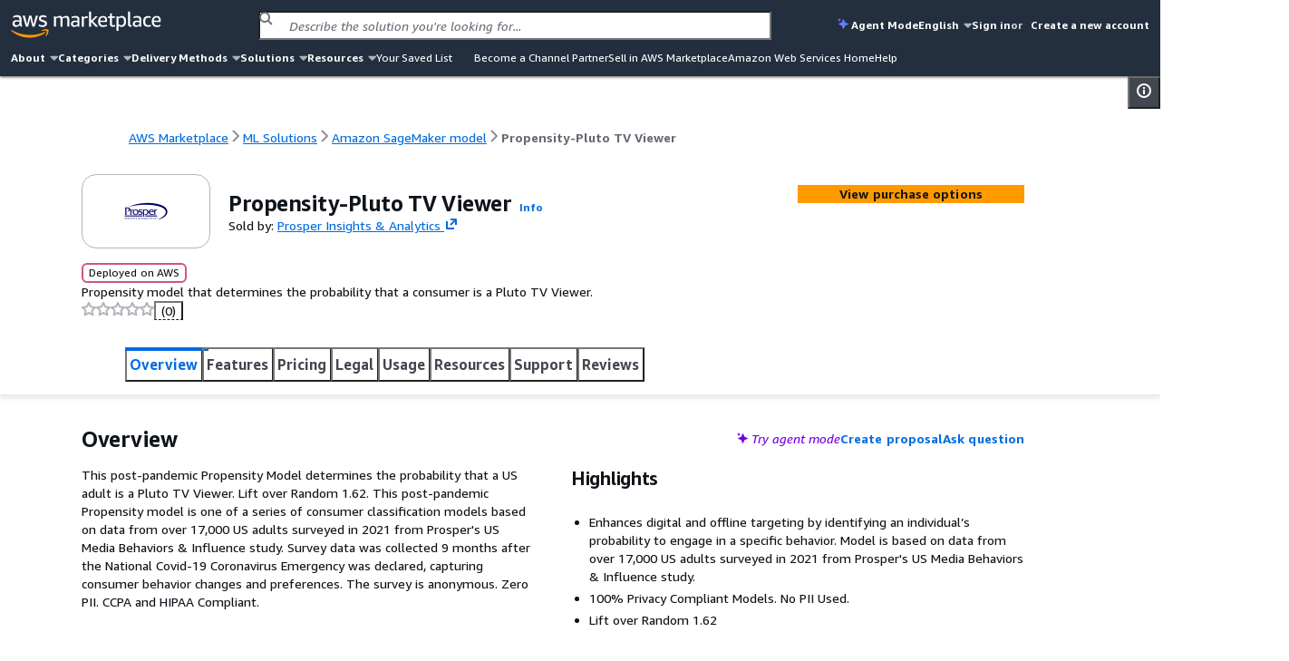

--- FILE ---
content_type: text/html;charset=UTF-8
request_url: https://aws.amazon.com/marketplace/pp/prodview-z25iuxkuhsz2y
body_size: 80027
content:
<!DOCTYPE html>
    <html lang="en">
      <head>
        <meta charset="UTF-8" />
        <meta name="viewport" content="width=device-width, initial-scale=1.0" />
        
        <meta http-equiv="Content-Security-Policy" content="default-src &#039;none&#039;; frame-src https://www.youtube-nocookie.com https://aws.demdex.net https://fast.aws.demdex.net https://dpm.demdex.net; connect-src &#039;self&#039; https://discovery.marketplace.us-east-1.amazonaws.com https://commerce.us-east-1.marketplace.aws.a2z.com https://license-manager.us-east-1.amazonaws.com https://clientlogger.marketplace.aws.a2z.com https://us.help-panel.docs.aws.a2z.com https://aws-payments-gateway-service.us-east-1.amazonaws.com https://d7umqicpi7263.cloudfront.net https://rendering.aperture-public-api.feedback.console.aws.dev https://ingestion.aperture-public-api.feedback.console.aws.dev https://aws.amazon.com https://prod.log.shortbread.aws.dev https://prod.tools.shortbread.aws.dev https://112-tzm-766.mktoresp.com https://aws.demdex.net https://dpm.demdex.net https://cm.everesttech.net https://amazonwebservices.d2.sc.omtrdc.net https://a0.awsstatic.com https://d2c.aws.amazon.com https://vs.aws.amazon.com; font-src data:; img-src https://a.b.cdn.console.awsstatic.com https://*.ytimg.com https://d7umqicpi7263.cloudfront.net https://dkdlnw2x4nft5.cloudfront.net https://d2v9nz24iam9h9.cloudfront.net https://d1ewbp317vsrbd.cloudfront.net https://s3.amazonaws.com https://*.s3.amazonaws.com https://s3.us-east-1.amazonaws.com https://*.s3.us-east-1.amazonaws.com https://website.vendor-insights.us-east-1.amazonaws.com https://prod-us-east-1.cdn.chrome.marketplace.aws.dev &#039;self&#039; https://awsmp-pmp-cdn-user-logos-prod-iad.s3.us-east-1.amazonaws.com https://aws.amazon.com https://signin.aws.amazon.com https://amazonwebservices.d2.sc.omtrdc.net https://a0.awsstatic.com https://aws.demdex.net https://dpm.demdex.net https://cm.everesttech.net; media-src https://d2v9nz24iam9h9.cloudfront.net https://d7umqicpi7263.cloudfront.net; object-src &#039;none&#039;; script-src https://a.b.cdn.console.awsstatic.com &#039;sha256-qn9t8ZcQWbULRo6j+KytulzkbQB30NYkPGcJJysX6kE=&#039; https://prod-us-east-1.cdn.chrome.marketplace.aws.dev https://prod.widgets.marketplace.aws.dev https://a0.awsstatic.com https://prod.assets.shortbread.aws.dev &#039;sha256-yGlN2pkA8fJSCmEi+/f0JDcKHSdZU0WH/ZZha55/Yo4=&#039;; style-src &#039;self&#039; &#039;unsafe-inline&#039; https://a.b.cdn.console.awsstatic.com https://prod-us-east-1.cdn.chrome.marketplace.aws.dev https://prod.assets.shortbread.aws.dev; base-uri &#039;none&#039;; upgrade-insecure-requests;"/>
        <script type="text/javascript">
          window.__INIT_CSP_ERRORS = []
          window.addEventListener('securitypolicyviolation', function (e) {
            window.__INIT_CSP_ERRORS.push(e);
          });
        </script>
        <link rel="stylesheet" href="https://a.b.cdn.console.awsstatic.com/a/v1/YC7X3H5QMMW4LHRL3QF5WOUOQYM6KOID3I3NWTQKNFTMVNVMQRDQ/assets/static/style.BKuiNejg.css">
        <title data-rh="true">AWS Marketplace: Propensity-Pluto TV Viewer</title>
        <meta data-rh="true" name="description" content="Propensity model that determines the probability that a consumer is a Pluto TV Viewer."/>
        <meta id="client-logger-endpoint" content="https://clientlogger.marketplace.aws.a2z.com/v3/analytics/logs" />
        <meta id="client-logger-context" content="{&quot;AccountId&quot;:&quot;000&quot;,&quot;ClientLogNamespace&quot;:&quot;prod&quot;,&quot;ConsoleSessionId&quot;:&quot;12345&quot;,&quot;HostEnvironment&quot;:{&quot;applicationId&quot;:&quot;AWS-Marketplace-PDP&quot;,&quot;region&quot;:&quot;us-east-1&quot;},&quot;PageType&quot;:&quot;AWSMP-PDP&quot;,&quot;SubPageType&quot;:&quot;AWSMP-Concourse&quot;,&quot;SessionId&quot;:&quot;12345&quot;,&quot;TenantId&quot;:&quot;de033758&quot;}" />
        <meta id="CONCOURSE_CDN_ASSETS_BASE_URL" content="https://a.b.cdn.console.awsstatic.com/a/v1/YC7X3H5QMMW4LHRL3QF5WOUOQYM6KOID3I3NWTQKNFTMVNVMQRDQ/" />
        
        <meta id="og:image" content="https://prod-us-east-1.cdn.chrome.marketplace.aws.dev/assets/2f8e4fd2-0f27-4043-a6a9-5e0403d5809e/client/socialPreview.png"/>
        <meta id="AWSMP-CookieClassification" name="AWSMP-CookieClassification" content="{&quot;aws-account-data&quot;:{&quot;category&quot;:&quot;essential&quot;},&quot;aws-account-alias&quot;:{&quot;category&quot;:&quot;essential&quot;},&quot;aws-consoleInfo&quot;:{&quot;category&quot;:&quot;essential&quot;},&quot;aws-creds&quot;:{&quot;category&quot;:&quot;essential&quot;},&quot;aws-creds-1&quot;:{&quot;category&quot;:&quot;essential&quot;},&quot;aws-creds-code-verifier&quot;:{&quot;category&quot;:&quot;essential&quot;},&quot;aws-csds-token&quot;:{&quot;category&quot;:&quot;essential&quot;},&quot;aws-priv&quot;:{&quot;category&quot;:&quot;essential&quot;},&quot;aws-session-id&quot;:{&quot;category&quot;:&quot;essential&quot;},&quot;aws-s-session-id&quot;:{&quot;category&quot;:&quot;functional&quot;},&quot;aws-analysis-id&quot;:{&quot;category&quot;:&quot;functional&quot;},&quot;aws-session-id-time&quot;:{&quot;category&quot;:&quot;essential&quot;},&quot;aws-target-data&quot;:{&quot;category&quot;:&quot;performance&quot;},&quot;aws-target-static-id&quot;:{&quot;category&quot;:&quot;performance&quot;},&quot;aws-target-session-id&quot;:{&quot;category&quot;:&quot;performance&quot;},&quot;aws-target-visitor-id&quot;:{&quot;category&quot;:&quot;functional&quot;},&quot;aws-ubid-main&quot;:{&quot;category&quot;:&quot;essential&quot;},&quot;aws-userInfo&quot;:{&quot;category&quot;:&quot;essential&quot;},&quot;aws_campaign_trk&quot;:{&quot;category&quot;:&quot;performance&quot;},&quot;aws_lang&quot;:{&quot;category&quot;:&quot;essential&quot;},&quot;aws-mkto-trk&quot;:{&quot;category&quot;:&quot;advertising&quot;},&quot;aws-reg-aid&quot;:{&quot;category&quot;:&quot;functional&quot;},&quot;aws-reg-guid&quot;:{&quot;category&quot;:&quot;functional&quot;},&quot;AWSMP-Test&quot;:{&quot;category&quot;:&quot;functional&quot;},&quot;noflush_locale&quot;:{&quot;category&quot;:&quot;essential&quot;},&quot;awsc-authTimer&quot;:{&quot;category&quot;:&quot;essential&quot;},&quot;bcookie&quot;:{&quot;category&quot;:&quot;advertising&quot;},&quot;i18n-prefs&quot;:{&quot;category&quot;:&quot;essential&quot;},&quot;IDE&quot;:{&quot;category&quot;:&quot;advertising&quot;},&quot;JSESSIONID&quot;:{&quot;category&quot;:&quot;essential&quot;},&quot;lang&quot;:{&quot;category&quot;:&quot;advertising&quot;},&quot;li_sugr&quot;:{&quot;category&quot;:&quot;advertising&quot;},&quot;lidc&quot;:{&quot;category&quot;:&quot;advertising&quot;},&quot;lissc&quot;:{&quot;category&quot;:&quot;advertising&quot;},&quot;regStatus&quot;:{&quot;category&quot;:&quot;performance&quot;},&quot;s_cc&quot;:{&quot;category&quot;:&quot;functional&quot;},&quot;s_depth&quot;:{&quot;category&quot;:&quot;functional&quot;},&quot;s_dslv&quot;:{&quot;category&quot;:&quot;functional&quot;},&quot;s_dslv_s&quot;:{&quot;category&quot;:&quot;functional&quot;},&quot;s_eVar60&quot;:{&quot;category&quot;:&quot;functional&quot;},&quot;s_fid&quot;:{&quot;category&quot;:&quot;functional&quot;},&quot;s_invisit&quot;:{&quot;category&quot;:&quot;functional&quot;},&quot;s_nr&quot;:{&quot;category&quot;:&quot;functional&quot;},&quot;s_sq&quot;:{&quot;category&quot;:&quot;functional&quot;},&quot;s_vi&quot;:{&quot;category&quot;:&quot;functional&quot;},&quot;s_vn&quot;:{&quot;category&quot;:&quot;functional&quot;},&quot;s_campaign&quot;:{&quot;category&quot;:&quot;functional&quot;},&quot;seance&quot;:{&quot;category&quot;:&quot;essential&quot;},&quot;U&quot;:{&quot;category&quot;:&quot;advertising&quot;},&quot;UserMatchHistory&quot;:{&quot;category&quot;:&quot;advertising&quot;},&quot;_mkto_trk&quot;:{&quot;category&quot;:&quot;advertising&quot;},&quot;__cfduid&quot;:{&quot;category&quot;:&quot;advertising&quot;}}" />
        <meta id="chrome-view-model" data-chrome-view-model="{&quot;headerMenuIds&quot;:[&quot;about&quot;,&quot;categories&quot;,&quot;deliveryMethods&quot;,&quot;solutions&quot;,&quot;resources&quot;],&quot;footerMenuIds&quot;:[&quot;solutionsFooter&quot;,&quot;categories&quot;,&quot;resources&quot;,&quot;sellInAws&quot;,&quot;about&quot;,&quot;featuredCategories&quot;,&quot;manageYourAccount&quot;],&quot;menus&quot;:{&quot;about&quot;:{&quot;id&quot;:&quot;about&quot;,&quot;name&quot;:&quot;About&quot;,&quot;submenus&quot;:[{&quot;title&quot;:{&quot;name&quot;:&quot;About&quot;,&quot;href&quot;:&quot;/marketplace/features/what-is-aws-marketplace?trk=86dd86c6-7989-4e45-8c92-3fe2ebce2cc7&amp;sc_channel=el&amp;ref=mp_nav_about&quot;},&quot;links&quot;:[{&quot;name&quot;:&quot;What is AWS Marketplace?&quot;,&quot;href&quot;:&quot;/marketplace/features/what-is-aws-marketplace?trk=86dd86c6-7989-4e45-8c92-3fe2ebce2cc7&amp;sc_channel=el&amp;ref=mp_nav_about&quot;},{&quot;name&quot;:&quot;Why AWS Marketplace?&quot;,&quot;href&quot;:&quot;/marketplace/features?trk=471f1bc8-709f-412b-a127-aff6ee44c802&amp;sc_channel=el&amp;ref=mp_nav_about&quot;},{&quot;name&quot;:&quot;Get started in AWS Marketplace&quot;,&quot;href&quot;:&quot;/marketplace/getting-started?trk=213c78f3-b3a9-49be-84ed-202d5ae55517&amp;sc_channel=el&amp;ref=mp_nav_about&quot;},{&quot;name&quot;:&quot;Procurement options&quot;,&quot;href&quot;:&quot;/marketplace/features/procurement?trk=d1c51987-4c21-453a-979b-d65a3e130bd1&amp;sc_channel=el&amp;ref=mp_nav_about&quot;},{&quot;name&quot;:&quot;Cost management tools&quot;,&quot;href&quot;:&quot;/marketplace/features/cost-management?trk=8c02be02-78c0-4d5f-9c1d-908fe291b371&amp;sc_channel=el&amp;ref=mp_nav_about&quot;},{&quot;name&quot;:&quot;Governance &amp; control features&quot;,&quot;href&quot;:&quot;/marketplace/features/governance?trk=5bf41da5-ff7e-48a1-9650-2eb1cb29edf0&amp;sc_channel=el&amp;ref=mp_nav_about&quot;},{&quot;name&quot;:&quot;Free trials&quot;,&quot;href&quot;:&quot;/marketplace/features/free-trials?trk=0b6e3667-3ef1-43e4-bb34-56078c18fde9&amp;sc_channel=el&amp;ref=mp_nav_about&quot;},{&quot;name&quot;:&quot;Sell in AWS Marketplace&quot;,&quot;href&quot;:&quot;/marketplace/partners/management-tour?trk=40ddbaee-2c6c-422a-a488-bd7496fe5458&amp;sc_channel=el&amp;ref=mp_nav_about&quot;}]}]},&quot;categories&quot;:{&quot;id&quot;:&quot;categories&quot;,&quot;name&quot;:&quot;Categories&quot;,&quot;submenus&quot;:[{&quot;title&quot;:{&quot;name&quot;:&quot;AI Agents &amp; Tools&quot;,&quot;href&quot;:&quot;/marketplace/b/f1d47436-8a98-40db-b687-696723ec32cb?ref_=mp_nav_category_f1d47436-8a98-40db-b687-696723ec32cb&quot;},&quot;links&quot;:[{&quot;name&quot;:&quot;AI Security&quot;,&quot;href&quot;:&quot;/marketplace/b/ffc1065b-06a0-4357-a9bf-0fa1dd6037da?ref_=mp_nav_category_ffc1065b-06a0-4357-a9bf-0fa1dd6037da&quot;},{&quot;name&quot;:&quot;Content Creation&quot;,&quot;href&quot;:&quot;/marketplace/b/6de021ae-715a-47ac-938f-3a68b2b60440?ref_=mp_nav_category_6de021ae-715a-47ac-938f-3a68b2b60440&quot;},{&quot;name&quot;:&quot;Customer Experience Personalization&quot;,&quot;href&quot;:&quot;/marketplace/b/f198dbb9-6a98-46a8-9407-b6e6c6c49654?ref_=mp_nav_category_f198dbb9-6a98-46a8-9407-b6e6c6c49654&quot;},{&quot;name&quot;:&quot;Customer Support&quot;,&quot;href&quot;:&quot;/marketplace/b/c463554d-2722-41ce-8007-ff3b0602f61d?ref_=mp_nav_category_c463554d-2722-41ce-8007-ff3b0602f61d&quot;},{&quot;name&quot;:&quot;Data Analysis&quot;,&quot;href&quot;:&quot;/marketplace/b/c36b97e6-3109-47de-9447-96a6adc7693c?ref_=mp_nav_category_c36b97e6-3109-47de-9447-96a6adc7693c&quot;},{&quot;name&quot;:&quot;Finance &amp; Accounting&quot;,&quot;href&quot;:&quot;/marketplace/b/d0c382f0-7183-4a48-99dd-b18d2507e18d?ref_=mp_nav_category_d0c382f0-7183-4a48-99dd-b18d2507e18d&quot;},{&quot;name&quot;:&quot;IT Support&quot;,&quot;href&quot;:&quot;/marketplace/b/e6b1e3ef-e342-4e52-a32f-8f6dd9480250?ref_=mp_nav_category_e6b1e3ef-e342-4e52-a32f-8f6dd9480250&quot;},{&quot;name&quot;:&quot;Legal &amp; Compliance&quot;,&quot;href&quot;:&quot;/marketplace/b/1a2b613d-2134-4de2-a125-457dda4f8685?ref_=mp_nav_category_1a2b613d-2134-4de2-a125-457dda4f8685&quot;},{&quot;name&quot;:&quot;Observability&quot;,&quot;href&quot;:&quot;/marketplace/b/159cdd0c-6579-4122-942d-bd8b3e36fc28?ref_=mp_nav_category_159cdd0c-6579-4122-942d-bd8b3e36fc28&quot;},{&quot;name&quot;:&quot;Procurement &amp; Supply Chain&quot;,&quot;href&quot;:&quot;/marketplace/b/f75229ff-f982-4c2a-b9b2-7f6f25d35ef9?ref_=mp_nav_category_f75229ff-f982-4c2a-b9b2-7f6f25d35ef9&quot;},{&quot;name&quot;:&quot;Quality Assurance&quot;,&quot;href&quot;:&quot;/marketplace/b/9a402484-91b4-4bd6-b5d8-ff7a976c0346?ref_=mp_nav_category_9a402484-91b4-4bd6-b5d8-ff7a976c0346&quot;},{&quot;name&quot;:&quot;Research&quot;,&quot;href&quot;:&quot;/marketplace/b/329680af-0f17-469c-b860-24f57ba62dca?ref_=mp_nav_category_329680af-0f17-469c-b860-24f57ba62dca&quot;},{&quot;name&quot;:&quot;Sales &amp; Marketing&quot;,&quot;href&quot;:&quot;/marketplace/b/33e3f1d7-f582-4eba-9cf3-121ee144906b?ref_=mp_nav_category_33e3f1d7-f582-4eba-9cf3-121ee144906b&quot;},{&quot;name&quot;:&quot;Scheduling &amp; Coordination&quot;,&quot;href&quot;:&quot;/marketplace/b/80ae5f8e-522e-418e-a0cb-7b4c341b3c8a?ref_=mp_nav_category_80ae5f8e-522e-418e-a0cb-7b4c341b3c8a&quot;},{&quot;name&quot;:&quot;Software Development&quot;,&quot;href&quot;:&quot;/marketplace/b/1f52b936-71a3-4862-ab4d-1d76efe2d9cc?ref_=mp_nav_category_1f52b936-71a3-4862-ab4d-1d76efe2d9cc&quot;}]},{&quot;title&quot;:{&quot;name&quot;:&quot;Business Applications&quot;,&quot;href&quot;:&quot;/marketplace/b/8449bda0-8265-4fca-8910-497b806742fa?ref_=mp_nav_category_8449bda0-8265-4fca-8910-497b806742fa&quot;},&quot;links&quot;:[{&quot;name&quot;:&quot;Blockchain&quot;,&quot;href&quot;:&quot;/marketplace/b/59267e20-f6c4-491f-a538-43dd5dbce960?ref_=mp_nav_category_59267e20-f6c4-491f-a538-43dd5dbce960&quot;},{&quot;name&quot;:&quot;Collaboration &amp; Productivity&quot;,&quot;href&quot;:&quot;/marketplace/b/1885b4a4-02a4-46d1-93d1-d0dcebe41208?ref_=mp_nav_category_1885b4a4-02a4-46d1-93d1-d0dcebe41208&quot;},{&quot;name&quot;:&quot;Contact Center&quot;,&quot;href&quot;:&quot;/marketplace/b/fb1e0f1d-af11-4322-ad2c-3c2c6a2ca537?ref_=mp_nav_category_fb1e0f1d-af11-4322-ad2c-3c2c6a2ca537&quot;},{&quot;name&quot;:&quot;Content Management&quot;,&quot;href&quot;:&quot;/marketplace/b/4625c97a-64f3-40af-92c6-2835e2f7542a?ref_=mp_nav_category_4625c97a-64f3-40af-92c6-2835e2f7542a&quot;},{&quot;name&quot;:&quot;CRM&quot;,&quot;href&quot;:&quot;/marketplace/b/98bce01b-8e07-4a83-8e4e-711ce14f2e88?ref_=mp_nav_category_98bce01b-8e07-4a83-8e4e-711ce14f2e88&quot;},{&quot;name&quot;:&quot;eCommerce&quot;,&quot;href&quot;:&quot;/marketplace/b/2a29b1bc-488a-4b36-a1c0-f90380d91692?ref_=mp_nav_category_2a29b1bc-488a-4b36-a1c0-f90380d91692&quot;},{&quot;name&quot;:&quot;eLearning&quot;,&quot;href&quot;:&quot;/marketplace/b/b61b468c-7a91-4919-a9b1-45fcc7e0a682?ref_=mp_nav_category_b61b468c-7a91-4919-a9b1-45fcc7e0a682&quot;},{&quot;name&quot;:&quot;Human Resources&quot;,&quot;href&quot;:&quot;/marketplace/b/0bdbbf42-5d7b-4ac7-8041-849983ffeaad?ref_=mp_nav_category_0bdbbf42-5d7b-4ac7-8041-849983ffeaad&quot;},{&quot;name&quot;:&quot;IT Business Management&quot;,&quot;href&quot;:&quot;/marketplace/b/44bf32d0-edc0-4357-b679-c608ac1227f9?ref_=mp_nav_category_44bf32d0-edc0-4357-b679-c608ac1227f9&quot;},{&quot;name&quot;:&quot;Project Management&quot;,&quot;href&quot;:&quot;/marketplace/b/e86dc38c-d34a-4e7f-8ef3-add8bb2bfb53?ref_=mp_nav_category_e86dc38c-d34a-4e7f-8ef3-add8bb2bfb53&quot;}]},{&quot;title&quot;:{&quot;name&quot;:&quot;Cloud Operations&quot;,&quot;href&quot;:&quot;/marketplace/b/b619e7f9-0d0e-48a7-95d6-52245342af07?ref_=mp_nav_category_b619e7f9-0d0e-48a7-95d6-52245342af07&quot;},&quot;links&quot;:[{&quot;name&quot;:&quot;Cloud Financial Management&quot;,&quot;href&quot;:&quot;/marketplace/b/5cb080c9-49ca-4ab6-bf1c-eac794bd9e92?ref_=mp_nav_category_5cb080c9-49ca-4ab6-bf1c-eac794bd9e92&quot;},{&quot;name&quot;:&quot;Cloud Governance&quot;,&quot;href&quot;:&quot;/marketplace/b/8e344344-82e7-4e05-b3a7-a627dbe3dfd8?ref_=mp_nav_category_8e344344-82e7-4e05-b3a7-a627dbe3dfd8&quot;}]},{&quot;title&quot;:{&quot;name&quot;:&quot;Data Products&quot;,&quot;href&quot;:&quot;/marketplace/b/d5a43d97-558f-4be7-8543-cce265fe6d9d?ref_=mp_nav_category_d5a43d97-558f-4be7-8543-cce265fe6d9d&quot;},&quot;links&quot;:[{&quot;name&quot;:&quot;Automotive Data&quot;,&quot;href&quot;:&quot;/marketplace/b/9a4d3c5f-470d-4f3c-bcce-de612001b652?ref_=mp_nav_category_9a4d3c5f-470d-4f3c-bcce-de612001b652&quot;},{&quot;name&quot;:&quot;Environmental Data&quot;,&quot;href&quot;:&quot;/marketplace/b/ffb6cf06-608c-4b14-a5a9-756f1ccd5725?ref_=mp_nav_category_ffb6cf06-608c-4b14-a5a9-756f1ccd5725&quot;},{&quot;name&quot;:&quot;Financial Services Data&quot;,&quot;href&quot;:&quot;/marketplace/b/87374d8c-7acc-49b2-bc45-1a6cb252a539?ref_=mp_nav_category_87374d8c-7acc-49b2-bc45-1a6cb252a539&quot;},{&quot;name&quot;:&quot;Gaming Data&quot;,&quot;href&quot;:&quot;/marketplace/b/41611951-f229-4dae-8e0d-5bb12ad28b5b?ref_=mp_nav_category_41611951-f229-4dae-8e0d-5bb12ad28b5b&quot;},{&quot;name&quot;:&quot;Healthcare &amp; Life Sciences Data&quot;,&quot;href&quot;:&quot;/marketplace/b/ec21bae5-404b-4bac-825c-f7b0a2c713c4?ref_=mp_nav_category_ec21bae5-404b-4bac-825c-f7b0a2c713c4&quot;},{&quot;name&quot;:&quot;Manufacturing Data&quot;,&quot;href&quot;:&quot;/marketplace/b/309c57a4-8fb2-404f-90dc-d4067048d7a2?ref_=mp_nav_category_309c57a4-8fb2-404f-90dc-d4067048d7a2&quot;},{&quot;name&quot;:&quot;Media &amp; Entertainment Data&quot;,&quot;href&quot;:&quot;/marketplace/b/f71bc2f6-934a-4850-9241-30b113c75615?ref_=mp_nav_category_f71bc2f6-934a-4850-9241-30b113c75615&quot;},{&quot;name&quot;:&quot;Public Sector Data&quot;,&quot;href&quot;:&quot;/marketplace/b/191dc787-401d-4f42-826f-ac99f06a4ac8?ref_=mp_nav_category_191dc787-401d-4f42-826f-ac99f06a4ac8&quot;},{&quot;name&quot;:&quot;Resources Data&quot;,&quot;href&quot;:&quot;/marketplace/b/c64de7d5-83da-4b90-989a-9c99d2f5304c?ref_=mp_nav_category_c64de7d5-83da-4b90-989a-9c99d2f5304c&quot;},{&quot;name&quot;:&quot;Retail, Location &amp; Marketing Data&quot;,&quot;href&quot;:&quot;/marketplace/b/2d1c8868-2642-4741-af5d-9ced77da7024?ref_=mp_nav_category_2d1c8868-2642-4741-af5d-9ced77da7024&quot;},{&quot;name&quot;:&quot;Telecommunications Data&quot;,&quot;href&quot;:&quot;/marketplace/b/7c5cc6e7-7142-4cd2-9b50-805731dcbdab?ref_=mp_nav_category_7c5cc6e7-7142-4cd2-9b50-805731dcbdab&quot;}]},{&quot;title&quot;:{&quot;name&quot;:&quot;DevOps&quot;,&quot;href&quot;:&quot;/marketplace/b/2560df6f-b99a-4899-8421-07dbaa1aa9d2?ref_=mp_nav_category_2560df6f-b99a-4899-8421-07dbaa1aa9d2&quot;},&quot;links&quot;:[{&quot;name&quot;:&quot;Agile Lifecycle Management&quot;,&quot;href&quot;:&quot;/marketplace/b/a2286988-a876-4c55-b346-52a7a67ef18f?ref_=mp_nav_category_a2286988-a876-4c55-b346-52a7a67ef18f&quot;},{&quot;name&quot;:&quot;Application Development&quot;,&quot;href&quot;:&quot;/marketplace/b/3c015f8c-b83c-4b7d-a544-29e87950c267?ref_=mp_nav_category_3c015f8c-b83c-4b7d-a544-29e87950c267&quot;},{&quot;name&quot;:&quot;Application Servers&quot;,&quot;href&quot;:&quot;/marketplace/b/d5921967-1aed-46b5-a08e-e3d6babee4ae?ref_=mp_nav_category_d5921967-1aed-46b5-a08e-e3d6babee4ae&quot;},{&quot;name&quot;:&quot;Application Stacks&quot;,&quot;href&quot;:&quot;/marketplace/b/ac135c44-ad53-4780-bf2b-e33925affa50?ref_=mp_nav_category_ac135c44-ad53-4780-bf2b-e33925affa50&quot;},{&quot;name&quot;:&quot;Continuous Integration and Continuous Delivery&quot;,&quot;href&quot;:&quot;/marketplace/b/e13d1819-2dc9-4b5d-a1e7-014cc10f7984?ref_=mp_nav_category_e13d1819-2dc9-4b5d-a1e7-014cc10f7984&quot;},{&quot;name&quot;:&quot;Infrastructure as Code&quot;,&quot;href&quot;:&quot;/marketplace/b/f3a4f5ce-3983-4611-ac6e-5c468e84a025?ref_=mp_nav_category_f3a4f5ce-3983-4611-ac6e-5c468e84a025&quot;},{&quot;name&quot;:&quot;Issue &amp; Bug Tracking&quot;,&quot;href&quot;:&quot;/marketplace/b/67508d7c-a1de-4cdc-94c7-b4c0a1545928?ref_=mp_nav_category_67508d7c-a1de-4cdc-94c7-b4c0a1545928&quot;},{&quot;name&quot;:&quot;Log Analysis&quot;,&quot;href&quot;:&quot;/marketplace/b/68b775e3-c2c6-4a1c-95db-d74e36efe2b9?ref_=mp_nav_category_68b775e3-c2c6-4a1c-95db-d74e36efe2b9&quot;},{&quot;name&quot;:&quot;Monitoring&quot;,&quot;href&quot;:&quot;/marketplace/b/45c68cc2-ccd6-426b-94bd-92a791004dc2?ref_=mp_nav_category_45c68cc2-ccd6-426b-94bd-92a791004dc2&quot;},{&quot;name&quot;:&quot;Source Control&quot;,&quot;href&quot;:&quot;/marketplace/b/9fd3f24d-335a-40e2-b366-39ca52ae22b1?ref_=mp_nav_category_9fd3f24d-335a-40e2-b366-39ca52ae22b1&quot;},{&quot;name&quot;:&quot;Testing&quot;,&quot;href&quot;:&quot;/marketplace/b/b1cf3403-729a-4df1-908d-51105b3574a3?ref_=mp_nav_category_b1cf3403-729a-4df1-908d-51105b3574a3&quot;}]},{&quot;title&quot;:{&quot;name&quot;:&quot;Industries&quot;,&quot;href&quot;:&quot;/marketplace/b/48bf064f-9812-41a8-95c2-4078962a8314?ref_=mp_nav_category_48bf064f-9812-41a8-95c2-4078962a8314&quot;},&quot;links&quot;:[{&quot;name&quot;:&quot;Automotive&quot;,&quot;href&quot;:&quot;/marketplace/b/a6d3777c-a5d7-4ae6-abcf-0b7bafe112fe?ref_=mp_nav_category_a6d3777c-a5d7-4ae6-abcf-0b7bafe112fe&quot;},{&quot;name&quot;:&quot;Education &amp; Research&quot;,&quot;href&quot;:&quot;/marketplace/b/e1e8f19d-319e-40f1-9ae3-fdfd3ecae002?ref_=mp_nav_category_e1e8f19d-319e-40f1-9ae3-fdfd3ecae002&quot;},{&quot;name&quot;:&quot;Energy&quot;,&quot;href&quot;:&quot;/marketplace/b/51b09426-e8bc-4140-9fa5-16a388181e81?ref_=mp_nav_category_51b09426-e8bc-4140-9fa5-16a388181e81&quot;},{&quot;name&quot;:&quot;Financial Services&quot;,&quot;href&quot;:&quot;/marketplace/b/0831c108-5642-4ce7-8df4-026738902f8d?ref_=mp_nav_category_0831c108-5642-4ce7-8df4-026738902f8d&quot;},{&quot;name&quot;:&quot;Healthcare &amp; Life Sciences&quot;,&quot;href&quot;:&quot;/marketplace/b/9068362c-23da-4a02-b090-51ae4b4ca8b2?ref_=mp_nav_category_9068362c-23da-4a02-b090-51ae4b4ca8b2&quot;},{&quot;name&quot;:&quot;Industrial&quot;,&quot;href&quot;:&quot;/marketplace/b/1a0a6c20-35fb-4006-a67c-d9bdde3de86f?ref_=mp_nav_category_1a0a6c20-35fb-4006-a67c-d9bdde3de86f&quot;},{&quot;name&quot;:&quot;Media &amp; Entertainment&quot;,&quot;href&quot;:&quot;/marketplace/b/b581c077-705f-4614-86dc-69f725cbcf88?ref_=mp_nav_category_b581c077-705f-4614-86dc-69f725cbcf88&quot;}]},{&quot;title&quot;:{&quot;name&quot;:&quot;Infrastructure Software&quot;,&quot;href&quot;:&quot;/marketplace/b/579164ab-a400-4924-9c9c-590e45580b7d?ref_=mp_nav_category_579164ab-a400-4924-9c9c-590e45580b7d&quot;},&quot;links&quot;:[{&quot;name&quot;:&quot;Backup &amp; Recovery&quot;,&quot;href&quot;:&quot;/marketplace/b/388e0eec-370f-4c12-9f92-1bb2193509d3?ref_=mp_nav_category_388e0eec-370f-4c12-9f92-1bb2193509d3&quot;},{&quot;name&quot;:&quot;Data Analytics&quot;,&quot;href&quot;:&quot;/marketplace/b/adb29c06-d13c-4cfa-a2c3-944475c7e1bd?ref_=mp_nav_category_adb29c06-d13c-4cfa-a2c3-944475c7e1bd&quot;},{&quot;name&quot;:&quot;High Performance Computing&quot;,&quot;href&quot;:&quot;/marketplace/b/27afd715-09cc-496c-82ea-1cd86222d8cb?ref_=mp_nav_category_27afd715-09cc-496c-82ea-1cd86222d8cb&quot;},{&quot;name&quot;:&quot;Migration&quot;,&quot;href&quot;:&quot;/marketplace/b/cb276aab-7d95-4eaf-a498-41b34b52ad63?ref_=mp_nav_category_cb276aab-7d95-4eaf-a498-41b34b52ad63&quot;},{&quot;name&quot;:&quot;Network Infrastructure&quot;,&quot;href&quot;:&quot;/marketplace/b/3141913d-a073-4452-8473-843f58081505?ref_=mp_nav_category_3141913d-a073-4452-8473-843f58081505&quot;},{&quot;name&quot;:&quot;Operating Systems&quot;,&quot;href&quot;:&quot;/marketplace/b/c3bc6a75-0c3a-46ce-8fdd-498b6fd88577?ref_=mp_nav_category_c3bc6a75-0c3a-46ce-8fdd-498b6fd88577&quot;},{&quot;name&quot;:&quot;Security&quot;,&quot;href&quot;:&quot;/marketplace/b/0625e4fd-88dd-4dd9-9e57-4a0461f97fb4?ref_=mp_nav_category_0625e4fd-88dd-4dd9-9e57-4a0461f97fb4&quot;},{&quot;name&quot;:&quot;Storage&quot;,&quot;href&quot;:&quot;/marketplace/b/c3ca69e4-f90c-4159-abc2-4c176dd2b802?ref_=mp_nav_category_c3ca69e4-f90c-4159-abc2-4c176dd2b802&quot;}]},{&quot;title&quot;:{&quot;name&quot;:&quot;IoT&quot;,&quot;href&quot;:&quot;/marketplace/b/96c2cd16-fe69-4b18-99cc-e016c61e820c?ref_=mp_nav_category_96c2cd16-fe69-4b18-99cc-e016c61e820c&quot;},&quot;links&quot;:[{&quot;name&quot;:&quot;Analytics&quot;,&quot;href&quot;:&quot;/marketplace/b/34244ca3-319a-4a46-b747-636fd0a3dc7a?ref_=mp_nav_category_34244ca3-319a-4a46-b747-636fd0a3dc7a&quot;},{&quot;name&quot;:&quot;Applications&quot;,&quot;href&quot;:&quot;/marketplace/b/e4cb435b-d605-4bb2-9f40-b47335f23bbe?ref_=mp_nav_category_e4cb435b-d605-4bb2-9f40-b47335f23bbe&quot;},{&quot;name&quot;:&quot;Device Connectivity&quot;,&quot;href&quot;:&quot;/marketplace/b/4010f3a3-3f65-4396-9e48-1e6dc1893079?ref_=mp_nav_category_4010f3a3-3f65-4396-9e48-1e6dc1893079&quot;},{&quot;name&quot;:&quot;Device Management&quot;,&quot;href&quot;:&quot;/marketplace/b/f0e40e54-4ae4-4ba3-8ab3-a41793be8b8c?ref_=mp_nav_category_f0e40e54-4ae4-4ba3-8ab3-a41793be8b8c&quot;},{&quot;name&quot;:&quot;Device Security&quot;,&quot;href&quot;:&quot;/marketplace/b/1c8040d7-fd09-424b-8ee8-3a733c77db7f?ref_=mp_nav_category_1c8040d7-fd09-424b-8ee8-3a733c77db7f&quot;},{&quot;name&quot;:&quot;Industrial IoT&quot;,&quot;href&quot;:&quot;/marketplace/b/e333bce9-cb63-46b3-a2d5-3cd592e951e3?ref_=mp_nav_category_e333bce9-cb63-46b3-a2d5-3cd592e951e3&quot;},{&quot;name&quot;:&quot;Smart Home &amp; City&quot;,&quot;href&quot;:&quot;/marketplace/b/c7edb79f-3f18-4e4d-9798-690c9521eae2?ref_=mp_nav_category_c7edb79f-3f18-4e4d-9798-690c9521eae2&quot;}]},{&quot;title&quot;:{&quot;name&quot;:&quot;Machine Learning&quot;,&quot;href&quot;:&quot;/marketplace/b/c3714653-8485-4e34-b35b-82c2203e81c1?ref_=mp_nav_category_c3714653-8485-4e34-b35b-82c2203e81c1&quot;},&quot;links&quot;:[{&quot;name&quot;:&quot;Audio&quot;,&quot;href&quot;:&quot;/marketplace/b/cbac9ca0-b219-4ed3-aed3-94edca428e95?ref_=mp_nav_category_cbac9ca0-b219-4ed3-aed3-94edca428e95&quot;},{&quot;name&quot;:&quot;Computer Vision&quot;,&quot;href&quot;:&quot;/marketplace/b/e9008568-95af-4844-9f19-d88e7588b640?ref_=mp_nav_category_e9008568-95af-4844-9f19-d88e7588b640&quot;},{&quot;name&quot;:&quot;Data Labeling Services&quot;,&quot;href&quot;:&quot;/marketplace/b/83fb9ade-65b6-45bc-bd9d-0a3db0b6994c?ref_=mp_nav_category_83fb9ade-65b6-45bc-bd9d-0a3db0b6994c&quot;},{&quot;name&quot;:&quot;Generative AI&quot;,&quot;href&quot;:&quot;/marketplace/b/f18b0260-a963-4c5d-bd1b-eb3e896fb851?ref_=mp_nav_category_f18b0260-a963-4c5d-bd1b-eb3e896fb851&quot;},{&quot;name&quot;:&quot;Human Review Services&quot;,&quot;href&quot;:&quot;/marketplace/b/780dc385-682c-4273-95c6-ccb1e2ee1b8e?ref_=mp_nav_category_780dc385-682c-4273-95c6-ccb1e2ee1b8e&quot;},{&quot;name&quot;:&quot;Image&quot;,&quot;href&quot;:&quot;/marketplace/b/57d5198d-5f59-483b-b131-76344c13279f?ref_=mp_nav_category_57d5198d-5f59-483b-b131-76344c13279f&quot;},{&quot;name&quot;:&quot;Intelligent Automation&quot;,&quot;href&quot;:&quot;/marketplace/b/ac7101f1-7bf7-4568-8ff0-b7cb3fbfe8b7?ref_=mp_nav_category_ac7101f1-7bf7-4568-8ff0-b7cb3fbfe8b7&quot;},{&quot;name&quot;:&quot;ML Solutions&quot;,&quot;href&quot;:&quot;/marketplace/b/1498a805-6c11-461e-9424-d766aea336ca?ref_=mp_nav_category_1498a805-6c11-461e-9424-d766aea336ca&quot;},{&quot;name&quot;:&quot;Natural Language Processing&quot;,&quot;href&quot;:&quot;/marketplace/b/57003bb6-9ad2-4c4e-89df-018b56a5af17?ref_=mp_nav_category_57003bb6-9ad2-4c4e-89df-018b56a5af17&quot;},{&quot;name&quot;:&quot;Speech Recognition&quot;,&quot;href&quot;:&quot;/marketplace/b/331ebce0-5228-4699-b228-304faf650dbd?ref_=mp_nav_category_331ebce0-5228-4699-b228-304faf650dbd&quot;},{&quot;name&quot;:&quot;Structured&quot;,&quot;href&quot;:&quot;/marketplace/b/7019091a-4fc7-4b7c-81cf-23df8cfdb641?ref_=mp_nav_category_7019091a-4fc7-4b7c-81cf-23df8cfdb641&quot;},{&quot;name&quot;:&quot;Text&quot;,&quot;href&quot;:&quot;/marketplace/b/aae88549-7679-4532-b83b-eb6355092084?ref_=mp_nav_category_aae88549-7679-4532-b83b-eb6355092084&quot;},{&quot;name&quot;:&quot;Video&quot;,&quot;href&quot;:&quot;/marketplace/b/e6ec25f7-0536-4983-9e0f-0d1da1da9772?ref_=mp_nav_category_e6ec25f7-0536-4983-9e0f-0d1da1da9772&quot;}]},{&quot;title&quot;:{&quot;name&quot;:&quot;Professional Services&quot;,&quot;href&quot;:&quot;/marketplace/b/ba3a2bf7-795d-4d9f-83fc-6166fa98780d?ref_=mp_nav_category_ba3a2bf7-795d-4d9f-83fc-6166fa98780d&quot;},&quot;links&quot;:[{&quot;name&quot;:&quot;Assessments&quot;,&quot;href&quot;:&quot;/marketplace/b/6f17dccf-d4cc-4cc6-8c65-5395145d76f9?ref_=mp_nav_category_6f17dccf-d4cc-4cc6-8c65-5395145d76f9&quot;},{&quot;name&quot;:&quot;Implementation&quot;,&quot;href&quot;:&quot;/marketplace/b/30ff4395-296a-440a-b9d6-f5eddb16e347?ref_=mp_nav_category_30ff4395-296a-440a-b9d6-f5eddb16e347&quot;},{&quot;name&quot;:&quot;Managed Services&quot;,&quot;href&quot;:&quot;/marketplace/b/7a7aba4d-7766-4f38-abd8-603a95afe9f1?ref_=mp_nav_category_7a7aba4d-7766-4f38-abd8-603a95afe9f1&quot;},{&quot;name&quot;:&quot;Premium Support&quot;,&quot;href&quot;:&quot;/marketplace/b/89964c19-e8d0-4420-bb9b-ac5998f89dad?ref_=mp_nav_category_89964c19-e8d0-4420-bb9b-ac5998f89dad&quot;},{&quot;name&quot;:&quot;Training&quot;,&quot;href&quot;:&quot;/marketplace/b/fd9ea9c0-009a-407f-a174-8a963d17b20d?ref_=mp_nav_category_fd9ea9c0-009a-407f-a174-8a963d17b20d&quot;}]}]},&quot;deliveryMethods&quot;:{&quot;id&quot;:&quot;deliveryMethods&quot;,&quot;name&quot;:&quot;Delivery Methods&quot;,&quot;submenus&quot;:[{&quot;title&quot;:{&quot;name&quot;:&quot;Delivery Methods&quot;,&quot;href&quot;:&quot;/marketplace/search/results?x=0&amp;y=0&amp;searchTerms=&quot;},&quot;links&quot;:[{&quot;name&quot;:&quot;API-Based Agents &amp; Tools&quot;,&quot;href&quot;:&quot;/marketplace/search/results?FULFILLMENT_OPTION_TYPE=API&amp;filters=FULFILLMENT_OPTION_TYPE&amp;ref_=header_nav_dm_api&quot;},{&quot;name&quot;:&quot;Amazon Machine Image&quot;,&quot;href&quot;:&quot;/marketplace/search/results?page=1&amp;filters=fulfillment_options&amp;fulfillment_options=Ami&amp;ref_=header_nav_dm_ami&quot;},{&quot;name&quot;:&quot;EC2 Image Builder Component&quot;,&quot;href&quot;:&quot;/marketplace/search/results?FULFILLMENT_OPTION_TYPE=EC2_IMAGE_BUILDER_COMPONENT&amp;filters=FULFILLMENT_OPTION_TYPE&amp;ref_=header_nav_dm_ec2_image_builder_component&quot;},{&quot;name&quot;:&quot;Amazon SageMaker&quot;,&quot;href&quot;:&quot;/marketplace/search/results?page=1&amp;filters=fulfillment_options&amp;fulfillment_options=SageMaker&amp;ref_=header_nav_dm_sagemaker&quot;},{&quot;name&quot;:&quot;AWS Data Exchange&quot;,&quot;href&quot;:&quot;/marketplace/search/results?page=1&amp;filters=FulfillmentOptionType&amp;FulfillmentOptionType=AWSDataExchange&amp;ref_=header_nav_dm_aws_data_exchange&quot;},{&quot;name&quot;:&quot;CloudFormation Stack&quot;,&quot;href&quot;:&quot;/marketplace/search/results?page=1&amp;filters=fulfillment_options&amp;fulfillment_options=CloudFormation&amp;ref_=header_nav_dm_stack&quot;},{&quot;name&quot;:&quot;Container Image&quot;,&quot;href&quot;:&quot;/marketplace/search/results?page=1&amp;filters=fulfillment_options&amp;fulfillment_options=Container&amp;ref_=header_nav_dm_container&quot;},{&quot;name&quot;:&quot;Helm Chart&quot;,&quot;href&quot;:&quot;/marketplace/search/results?FULFILLMENT_OPTION_TYPE=HELM&amp;filters=FULFILLMENT_OPTION_TYPE&amp;ref_=header_nav_dm_helm&quot;},{&quot;name&quot;:&quot;Add-on for Amazon EKS&quot;,&quot;href&quot;:&quot;/marketplace/search/results?FULFILLMENT_OPTION_TYPE=EKS_ADD_ON&amp;filters=FULFILLMENT_OPTION_TYPE&amp;ref_=header_nav_dm_eks_add_on&quot;},{&quot;name&quot;:&quot;Professional Services&quot;,&quot;href&quot;:&quot;/marketplace/search/results?page=1&amp;filters=fulfillment_options&amp;fulfillment_options=ProfessionalServices&amp;ref_=header_nav_dm_professional_services&quot;},{&quot;name&quot;:&quot;SaaS&quot;,&quot;href&quot;:&quot;/marketplace/search/results?page=1&amp;filters=fulfillment_options&amp;fulfillment_options=Saas&amp;ref_=header_nav_dm_saas&quot;}]}]},&quot;solutions&quot;:{&quot;id&quot;:&quot;solutions&quot;,&quot;name&quot;:&quot;Solutions&quot;,&quot;submenus&quot;:[{&quot;title&quot;:{&quot;name&quot;:&quot;Solutions&quot;,&quot;href&quot;:&quot;https://aws.amazon.com/marketplace/solutions?ref_=mp_nav_solutions_all&quot;},&quot;links&quot;:[{&quot;name&quot;:&quot;AI Agents &amp; Tools&quot;,&quot;href&quot;:&quot;https://aws.amazon.com/marketplace/solutions/ai-agents-and-tools?ref_=mp_nav_solution_agent&quot;},{&quot;name&quot;:&quot;AWS Well-Architected&quot;,&quot;href&quot;:&quot;https://aws.amazon.com/marketplace/solutions/well-architected?ref_=mp_nav_solution_wa&quot;},{&quot;name&quot;:&quot;Business Applications&quot;,&quot;href&quot;:&quot;https://aws.amazon.com/marketplace/solutions/business-applications?ref_=mp_nav_solutions_bza&quot;},{&quot;name&quot;:&quot;CloudOps&quot;,&quot;href&quot;:&quot;https://aws.amazon.com/marketplace/solutions/cloudops?ref_=mp_nav_solutions_cldops&quot;},{&quot;name&quot;:&quot;Data &amp; Analytics&quot;,&quot;href&quot;:&quot;https://aws.amazon.com/marketplace/solutions/data-analytics?ref_=mp_nav_solutions_da&quot;},{&quot;name&quot;:&quot;Data Products&quot;,&quot;href&quot;:&quot;https://aws.amazon.com/data-exchange?ref_=mp_nav_solutions_dp&quot;},{&quot;name&quot;:&quot;DevOps&quot;,&quot;href&quot;:&quot;https://aws.amazon.com/marketplace/solutions/devops?ref_=mp_nav_solutions_dvo&quot;},{&quot;name&quot;:&quot;Digital Sovereignty&quot;,&quot;href&quot;:&quot;/marketplace/solutions/digital-sovereignty?ref_=mp_nav_solutions_digsov&quot;},{&quot;name&quot;:&quot;Generative AI&quot;,&quot;href&quot;:&quot;https://aws.amazon.com/marketplace/solutions/generative-ai?ref_=mp_nav_solutions_genai&quot;},{&quot;name&quot;:&quot;Infrastructure Software&quot;,&quot;href&quot;:&quot;https://aws.amazon.com/marketplace/solutions/infrastructure-software?ref_=mp_nav_solutions_ifst&quot;},{&quot;name&quot;:&quot;Internet of Things&quot;,&quot;href&quot;:&quot;https://aws.amazon.com/marketplace/solutions/IoT?ref_=mp_nav_solutions_iot&quot;},{&quot;name&quot;:&quot;Machine Learning&quot;,&quot;href&quot;:&quot;https://aws.amazon.com/marketplace/solutions/machine-learning?ref_=mp_nav_solutions_mcl&quot;},{&quot;name&quot;:&quot;Managed Services Providers&quot;,&quot;href&quot;:&quot;/marketplace/solutions/managed-services-providers?ref_=mp_nav_solutions_msp&quot;},{&quot;name&quot;:&quot;Migration&quot;,&quot;href&quot;:&quot;https://aws.amazon.com/marketplace/solutions/migration?ref_=mp_nav_solutions_mig&quot;},{&quot;name&quot;:&quot;Security&quot;,&quot;href&quot;:&quot;https://aws.amazon.com/marketplace/solutions/security?ref_=mp_nav_solutions_sec&quot;}]},{&quot;title&quot;:{&quot;name&quot;:&quot;Industry&quot;,&quot;href&quot;:&quot;https://aws.amazon.com/marketplace/solutions?ref_=mp_nav_solutions_allind&quot;},&quot;links&quot;:[{&quot;name&quot;:&quot;Advertising &amp; Marketing&quot;,&quot;href&quot;:&quot;https://aws.amazon.com/marketplace/solutions/advertising-marketing/?ref_=mp_nav_solution_adm&quot;},{&quot;name&quot;:&quot;Energy&quot;,&quot;href&quot;:&quot;https://aws.amazon.com/marketplace/solutions/energy?ref_=mp_nav_solutions_ene&quot;},{&quot;name&quot;:&quot;Engineering, Construction &amp; Real Estate&quot;,&quot;href&quot;:&quot;https://aws.amazon.com/marketplace/solutions/engineering-construction-real-estate/?ref_=mp_nav_solution_ecre&quot;},{&quot;name&quot;:&quot;Financial Services&quot;,&quot;href&quot;:&quot;https://aws.amazon.com/marketplace/solutions/financial-services?ref_=mp_nav_solutions_fin&quot;},{&quot;name&quot;:&quot;Healthcare&quot;,&quot;href&quot;:&quot;https://aws.amazon.com/marketplace/solutions/healthcare?ref_=mp_nav_solutions_hlth&quot;},{&quot;name&quot;:&quot;Industrial&quot;,&quot;href&quot;:&quot;https://aws.amazon.com/marketplace/solutions/industrial?ref_=mp_nav_solutions_ind&quot;},{&quot;name&quot;:&quot;Life Sciences&quot;,&quot;href&quot;:&quot;https://aws.amazon.com/marketplace/solutions/life-sciences?ref_=mp_nav_solutions_lfsci&quot;},{&quot;name&quot;:&quot;Media &amp; Entertainment&quot;,&quot;href&quot;:&quot;https://aws.amazon.com/marketplace/solutions/media-entertainment?ref_=mp_nav_solutions_mae&quot;},{&quot;name&quot;:&quot;Nonprofit&quot;,&quot;href&quot;:&quot;https://aws.amazon.com/marketplace/solutions/public-sector/npo?ref_=mp_nav_solutions_npo&quot;},{&quot;name&quot;:&quot;Power and Utilities&quot;,&quot;href&quot;:&quot;https://aws.amazon.com/marketplace/solutions/power-utilities?ref_=mp_nav_solutions_pow&quot;},{&quot;name&quot;:&quot;Public Health&quot;,&quot;href&quot;:&quot;https://aws.amazon.com/marketplace/solutions/publichealth?ref_=mp_nav_solutions_phlth&quot;},{&quot;name&quot;:&quot;Public Sector&quot;,&quot;href&quot;:&quot;https://aws.amazon.com/marketplace/solutions/public-sector?ref_=mp_nav_solutions_psec&quot;},{&quot;name&quot;:&quot;Retail&quot;,&quot;href&quot;:&quot;https://aws.amazon.com/marketplace/solutions/retail/?ref_=mp_nav_solution_ret&quot;},{&quot;name&quot;:&quot;Sustainability&quot;,&quot;href&quot;:&quot;https://aws.amazon.com/marketplace/solutions/sustainability/?ref_=mp_nav_solution_sus&quot;},{&quot;name&quot;:&quot;Telecommunications&quot;,&quot;href&quot;:&quot;https://aws.amazon.com/marketplace/solutions/telecom?ref_=mp_nav_solutions_telc&quot;}]},{&quot;title&quot;:{&quot;name&quot;:&quot;AWS Service Integrations&quot;,&quot;href&quot;:&quot;https://aws.amazon.com/marketplace/solutions?ref_=mp_nav_solutions_allint&quot;},&quot;links&quot;:[{&quot;name&quot;:&quot;AWS Control Tower&quot;,&quot;href&quot;:&quot;https://aws.amazon.com/marketplace/solutions/control-tower?ref_=mp_nav_solutions_ctow&quot;},{&quot;name&quot;:&quot;AWS PrivateLink&quot;,&quot;href&quot;:&quot;https://aws.amazon.com/marketplace/solutions/privatelink?ref_=mp_nav_solutions_pvlk&quot;},{&quot;name&quot;:&quot;Pre-trained Amazon SageMaker Models&quot;,&quot;href&quot;:&quot;https://aws.amazon.com/marketplace/solutions/machine-learning/pre-trained-models?ref_=mp_nav_solutions_ptm&quot;}]}]},&quot;resources&quot;:{&quot;id&quot;:&quot;resources&quot;,&quot;name&quot;:&quot;Resources&quot;,&quot;submenus&quot;:[{&quot;title&quot;:{&quot;name&quot;:&quot;Resources&quot;,&quot;href&quot;:&quot;/marketplace/resources?trk=3f8af855-81b4-4de2-8863-34b9fb6ebc31&amp;sc_channel=el&amp;ref=mp_nav_resources&quot;},&quot;links&quot;:[{&quot;name&quot;:&quot;All resources&quot;,&quot;href&quot;:&quot;/marketplace/resources?trk=3f8af855-81b4-4de2-8863-34b9fb6ebc31&amp;sc_channel=el&amp;ref=mp_nav_resources&quot;},{&quot;name&quot;:&quot;Developer tools &amp; tutorials&quot;,&quot;href&quot;:&quot;/marketplace/build-learn?trk=93707a13-bde8-4d87-afb7-e639689b5cf6&amp;sc_channel=el&amp;ref=mp_nav_resources&quot;},{&quot;name&quot;:&quot;Blog&quot;,&quot;href&quot;:&quot;https://aws.amazon.com/blogs/awsmarketplace/?trk=235fc186-34f3-4fb1-87d4-ab18f6eb0b49&amp;sc_channel=el&amp;ref=mp_nav_resources&quot;},{&quot;name&quot;:&quot;Events &amp; webinars&quot;,&quot;href&quot;:&quot;/marketplace/resources/events?trk=70351e97-fa3a-4922-860a-cb91745b2841&amp;sc_channel=el&amp;ref=mp_nav_resources&quot;},{&quot;name&quot;:&quot;Analyst reports&quot;,&quot;href&quot;:&quot;/marketplace/resources/?awsf.aws-marketplace-asset-type=asset-type%23analyst-report&amp;trk=141e0c26-5709-4681-825c-a19b534fde50&amp;sc_channel=el&amp;ref=mp_nav_resources&quot;},{&quot;name&quot;:&quot;Customer success stories&quot;,&quot;href&quot;:&quot;/marketplace/solutions/awsmp-all-case-studies?trk=7a30260c-c1a6-4c43-be1f-49a0c5ad36e0&amp;sc_channel=el&amp;ref=mp_nav_resources&quot;},{&quot;name&quot;:&quot;Buyer guide&quot;,&quot;href&quot;:&quot;https://docs.aws.amazon.com/marketplace/latest/buyerguide/using-aws-marketplace-as-a-subscriber.html?trk=46f3042e-69d9-4fae-b581-4ffaf37d88f0&amp;sc_channel=el&amp;ref=mp_nav_resources&quot;},{&quot;name&quot;:&quot;Frequently asked questions&quot;,&quot;href&quot;:&quot;/marketplace/resources/faqs?trk=51d77956-5d8e-4c62-886a-6a73d3c336f9&amp;sc_channel=el&amp;ref=mp_nav_resources&quot;}]}]},&quot;solutionsFooter&quot;:{&quot;id&quot;:&quot;solutionsFooter&quot;,&quot;name&quot;:&quot;Solutions&quot;,&quot;submenus&quot;:[{&quot;title&quot;:{&quot;name&quot;:&quot;Solutions&quot;,&quot;href&quot;:&quot;https://aws.amazon.com/marketplace/solutions&quot;},&quot;links&quot;:[{&quot;name&quot;:&quot;AI Agents &amp; Tools&quot;,&quot;href&quot;:&quot;https://aws.amazon.com/marketplace/solutions/ai-agents-and-tools&quot;},{&quot;name&quot;:&quot;AWS Well-Architected&quot;,&quot;href&quot;:&quot;https://aws.amazon.com/marketplace/solutions/well-architected&quot;},{&quot;name&quot;:&quot;Business Applications&quot;,&quot;href&quot;:&quot;https://aws.amazon.com/marketplace/solutions/business-applications&quot;},{&quot;name&quot;:&quot;CloudOps&quot;,&quot;href&quot;:&quot;https://aws.amazon.com/marketplace/solutions/cloudops?ref_=mp_nav_solutions_cldops&quot;},{&quot;name&quot;:&quot;Data &amp; Analytics&quot;,&quot;href&quot;:&quot;https://aws.amazon.com/marketplace/solutions/data-analytics&quot;},{&quot;name&quot;:&quot;Data Products&quot;,&quot;href&quot;:&quot;https://aws.amazon.com/data-exchange&quot;},{&quot;name&quot;:&quot;DevOps&quot;,&quot;href&quot;:&quot;https://aws.amazon.com/marketplace/solutions/devops&quot;},{&quot;name&quot;:&quot;Digital Sovereignty&quot;,&quot;href&quot;:&quot;/marketplace/solutions/digital-sovereignty?ref_=mp_nav_solutions_digsov&quot;},{&quot;name&quot;:&quot;Generative AI&quot;,&quot;href&quot;:&quot;https://aws.amazon.com/marketplace/solutions/generative-ai?ref_=mp_nav_solutions_genai&quot;},{&quot;name&quot;:&quot;Infrastructure Software&quot;,&quot;href&quot;:&quot;https://aws.amazon.com/marketplace/solutions/infrastructure-software&quot;},{&quot;name&quot;:&quot;Internet of Things&quot;,&quot;href&quot;:&quot;https://aws.amazon.com/marketplace/solutions/IoT&quot;},{&quot;name&quot;:&quot;Machine Learning&quot;,&quot;href&quot;:&quot;https://aws.amazon.com/marketplace/solutions/machine-learning&quot;},{&quot;name&quot;:&quot;Managed Services Providers&quot;,&quot;href&quot;:&quot;/marketplace/solutions/managed-services-providers&quot;},{&quot;name&quot;:&quot;Migration&quot;,&quot;href&quot;:&quot;https://aws.amazon.com/marketplace/solutions/migration&quot;},{&quot;name&quot;:&quot;Security&quot;,&quot;href&quot;:&quot;https://aws.amazon.com/marketplace/solutions/security&quot;},{&quot;name&quot;:&quot;Advertising &amp; Marketing&quot;,&quot;href&quot;:&quot;https://aws.amazon.com/marketplace/solutions/advertising-marketing/?ref_=mp_ft_solution_adm&quot;},{&quot;name&quot;:&quot;Energy&quot;,&quot;href&quot;:&quot;https://aws.amazon.com/marketplace/solutions/energy&quot;},{&quot;name&quot;:&quot;Engineering, Construction &amp; Real Estate&quot;,&quot;href&quot;:&quot;https://aws.amazon.com/marketplace/solutions/engineering-construction-real-estate/?ref_=mp_nav_solution_ecre&quot;},{&quot;name&quot;:&quot;Financial Services&quot;,&quot;href&quot;:&quot;https://aws.amazon.com/marketplace/solutions/financial-services&quot;},{&quot;name&quot;:&quot;Healthcare&quot;,&quot;href&quot;:&quot;https://aws.amazon.com/marketplace/solutions/healthcare?ref_=mp_ft_solutions_hlth&quot;},{&quot;name&quot;:&quot;Industrial&quot;,&quot;href&quot;:&quot;https://aws.amazon.com/marketplace/solutions/industrial&quot;},{&quot;name&quot;:&quot;Life Sciences&quot;,&quot;href&quot;:&quot;https://aws.amazon.com/marketplace/solutions/life-sciences?ref_=mp_ft_solutions_lfsci&quot;},{&quot;name&quot;:&quot;Media &amp; Entertainment&quot;,&quot;href&quot;:&quot;https://aws.amazon.com/marketplace/solutions/media-entertainment&quot;},{&quot;name&quot;:&quot;Nonprofit&quot;,&quot;href&quot;:&quot;https://aws.amazon.com/marketplace/solutions/public-sector/npo&quot;},{&quot;name&quot;:&quot;Public Health&quot;,&quot;href&quot;:&quot;https://aws.amazon.com/marketplace/solutions/publichealth&quot;},{&quot;name&quot;:&quot;Public Sector&quot;,&quot;href&quot;:&quot;https://aws.amazon.com/marketplace/solutions/public-sector&quot;},{&quot;name&quot;:&quot;Retail&quot;,&quot;href&quot;:&quot;https://aws.amazon.com/marketplace/solutions/retail/?ref_=mp_nav_solution_ret&quot;},{&quot;name&quot;:&quot;Sustainability&quot;,&quot;href&quot;:&quot;https://aws.amazon.com/marketplace/solutions/sustainability/?ref_=mp_nav_solution_sus&quot;},{&quot;name&quot;:&quot;Telecommunications&quot;,&quot;href&quot;:&quot;https://aws.amazon.com/marketplace/solutions/telecom&quot;},{&quot;name&quot;:&quot;AWS Control Tower&quot;,&quot;href&quot;:&quot;https://aws.amazon.com/marketplace/solutions/control-tower&quot;},{&quot;name&quot;:&quot;AWS PrivateLink&quot;,&quot;href&quot;:&quot;https://aws.amazon.com/marketplace/solutions/privatelink&quot;},{&quot;name&quot;:&quot;Pre-trained Amazon SageMaker Models&quot;,&quot;href&quot;:&quot;https://aws.amazon.com/marketplace/solutions/machine-learning/pre-trained-models&quot;}]}]},&quot;sellInAws&quot;:{&quot;id&quot;:&quot;sellInAws&quot;,&quot;name&quot;:&quot;Sell in AWS Marketplace&quot;,&quot;submenus&quot;:[{&quot;title&quot;:{&quot;name&quot;:&quot;Sell in AWS Marketplace&quot;,&quot;href&quot;:&quot;/marketplace/management?ref_=footer_nav_sell_in_marketplace&quot;},&quot;links&quot;:[{&quot;name&quot;:&quot;Management Portal&quot;,&quot;href&quot;:&quot;/marketplace/management/signin?ref_=footer_nav_management_portal&quot;},{&quot;name&quot;:&quot;Sign up as a Seller&quot;,&quot;href&quot;:&quot;/marketplace/management/register?ref_=footer_nav_sign_up_as_a_seller&quot;},{&quot;name&quot;:&quot;Seller Guide&quot;,&quot;href&quot;:&quot;https://docs.aws.amazon.com/marketplace/latest/userguide/what-is-marketplace.html&quot;},{&quot;name&quot;:&quot;Partner Application&quot;,&quot;href&quot;:&quot;/marketplace/management/register?ref_=footer_nav_partner_application&quot;},{&quot;name&quot;:&quot;Partner Success Stories&quot;,&quot;href&quot;:&quot;https://aws.amazon.com/solutions/case-studies/?ref_=footer_nav_partner_success_stories&quot;}]}]},&quot;featuredCategories&quot;:{&quot;id&quot;:&quot;featuredCategories&quot;,&quot;name&quot;:&quot;Featured Categories&quot;,&quot;submenus&quot;:[{&quot;title&quot;:{&quot;name&quot;:&quot;Featured Categories&quot;,&quot;href&quot;:&quot;https://aws.amazon.com/marketplace/&quot;},&quot;links&quot;:[{&quot;name&quot;:&quot;SaaS Subscriptions&quot;,&quot;href&quot;:&quot;https://aws.amazon.com/marketplace/features/software-as-a-service-saas?ref_=footer_nav_category_saas&quot;},{&quot;name&quot;:&quot;Windows Server&quot;,&quot;href&quot;:&quot;https://aws.amazon.com/mp/windows/&quot;}]}]},&quot;manageYourAccount&quot;:{&quot;id&quot;:&quot;manageYourAccount&quot;,&quot;name&quot;:&quot;Manage Your Account&quot;,&quot;submenus&quot;:[{&quot;title&quot;:{&quot;name&quot;:&quot;Manage Your Account&quot;,&quot;href&quot;:&quot;/marketplace/account-management?ref_=footer_nav_account_management&quot;},&quot;links&quot;:[{&quot;name&quot;:&quot;Management Console&quot;,&quot;href&quot;:&quot;https://aws.amazon.com/console&quot;},{&quot;name&quot;:&quot;Billing &amp; Cost Management&quot;,&quot;href&quot;:&quot;https://console.aws.amazon.com/billing&quot;},{&quot;name&quot;:&quot;Subscribe to Updates&quot;,&quot;href&quot;:&quot;https://pages.awscloud.com/communication-preferences.html&quot;},{&quot;name&quot;:&quot;Personal Information&quot;,&quot;href&quot;:&quot;https://portal.aws.amazon.com/gp/aws/developer/account/index.html?action=edit-aws-profile&quot;},{&quot;name&quot;:&quot;Payment Method&quot;,&quot;href&quot;:&quot;https://portal.aws.amazon.com/gp/aws/developer/account/index.html?action=edit-payment-method&quot;},{&quot;name&quot;:&quot;AWS Identity &amp; Access Management&quot;,&quot;href&quot;:&quot;https://console.aws.amazon.com/iam/&quot;},{&quot;name&quot;:&quot;Security Credentials&quot;,&quot;href&quot;:&quot;https://portal.aws.amazon.com/gp/aws/developer/account/index.html?action=access-key&quot;},{&quot;name&quot;:&quot;Request Service Limit Increases&quot;,&quot;href&quot;:&quot;https://console.aws.amazon.com/support/home#/case/create?issueType=service-limit-increase&quot;},{&quot;name&quot;:&quot;Contact Us&quot;,&quot;href&quot;:&quot;/marketplace/help/contact-us?ref_=footer_nav_contact_us&quot;}]}]}},&quot;links&quot;:{&quot;agentMode&quot;:{&quot;name&quot;:&quot;Agent Mode&quot;,&quot;href&quot;:&quot;/marketplace/agentmode&quot;},&quot;signIn&quot;:{&quot;name&quot;:&quot;Sign in&quot;,&quot;href&quot;:&quot;/marketplace/login?ref_=header_user_signin_desktop&quot;},&quot;createAccount&quot;:{&quot;name&quot;:&quot;Create a new account&quot;,&quot;href&quot;:&quot;/marketplace/login?ref_=header_user_register_desktop&quot;},&quot;yourAccount&quot;:{&quot;name&quot;:&quot;Your AWS Marketplace Account&quot;,&quot;href&quot;:&quot;https://aws.amazon.com/marketplace/account-management?ref_=header_user_account_management&quot;},&quot;yourSoftware&quot;:{&quot;name&quot;:&quot;Your AWS Marketplace Software&quot;,&quot;href&quot;:&quot;https://console.aws.amazon.com/marketplace/home#/subscriptions&quot;},&quot;yourCatalog&quot;:{&quot;name&quot;:&quot;Your Service Catalog&quot;,&quot;href&quot;:&quot;https://console.aws.amazon.com/servicecatalog/home&quot;},&quot;yourConsole&quot;:{&quot;name&quot;:&quot;AWS Management Console&quot;,&quot;href&quot;:&quot;https://console.aws.amazon.com/&quot;},&quot;signOut&quot;:{&quot;name&quot;:&quot;Sign out&quot;,&quot;href&quot;:&quot;/marketplace/logout?ref_=header_user_logout&quot;},&quot;yourPrivateOffers&quot;:{&quot;name&quot;:&quot;Your Private Offers&quot;,&quot;href&quot;:&quot;https://console.aws.amazon.com/marketplace/home#/private-offers&quot;},&quot;yourPmp&quot;:{&quot;name&quot;:&quot;Your Private Marketplace&quot;,&quot;href&quot;:&quot;https://aws.amazon.com/marketplace/privatemarketplace/admin?ref_=header_your_pmp&quot;},&quot;yourPmpRequests&quot;:{&quot;name&quot;:&quot;Your Private Marketplace Requests&quot;,&quot;href&quot;:&quot;https://aws.amazon.com/marketplace/privatemarketplace/requests&quot;},&quot;channelPartners&quot;:{&quot;name&quot;:&quot;Become a Channel Partner&quot;,&quot;href&quot;:&quot;https://aws.amazon.com/marketplace/partners&quot;},&quot;sellInAws&quot;:{&quot;name&quot;:&quot;Sell in AWS Marketplace&quot;,&quot;href&quot;:&quot;https://aws.amazon.com/marketplace/partners/management-tour?ref_=header_modules_sell_in_aws&quot;},&quot;awsWebServicesHome&quot;:{&quot;name&quot;:&quot;Amazon Web Services Home&quot;,&quot;href&quot;:&quot;https://aws.amazon.com/&quot;},&quot;helpPage&quot;:{&quot;name&quot;:&quot;Help&quot;,&quot;href&quot;:&quot;https://aws.amazon.com/marketplace/help?ref_=header_modules_help&quot;},&quot;yourSavedList&quot;:{&quot;name&quot;:&quot;Your Saved List&quot;,&quot;href&quot;:&quot;https://aws.amazon.com/marketplace/projects&quot;},&quot;awsMarketplaceHome&quot;:{&quot;name&quot;:&quot;AWS Marketplace Home&quot;,&quot;href&quot;:&quot;https://aws.amazon.com/marketplace&quot;},&quot;xSocialMedia&quot;:{&quot;name&quot;:&quot;AWS Marketplace on X&quot;,&quot;href&quot;:&quot;https://x.com/awsmarketplace&quot;},&quot;blog&quot;:{&quot;name&quot;:&quot;AWS Marketplace Blog&quot;,&quot;href&quot;:&quot;https://aws.amazon.com/blogs/awsmarketplace/&quot;},&quot;rss&quot;:{&quot;name&quot;:&quot;RSS Feed&quot;,&quot;href&quot;:&quot;https://feeds.feedburner.com/AmazonWebServicesBlog&quot;},&quot;linkedin&quot;:{&quot;name&quot;:&quot;AWS Partners LinkedIn&quot;,&quot;href&quot;:&quot;https://www.linkedin.com/showcase/aws-partners/posts&quot;},&quot;companyLogo&quot;:{&quot;name&quot;:&quot;An Amazon.com company&quot;,&quot;href&quot;:&quot;https://aws.amazon.com/&quot;},&quot;terms&quot;:{&quot;name&quot;:&quot;AWS Terms&quot;,&quot;href&quot;:&quot;https://aws.amazon.com/terms/&quot;},&quot;privacy&quot;:{&quot;name&quot;:&quot;Privacy Policy&quot;,&quot;href&quot;:&quot;https://aws.amazon.com/privacy/&quot;}},&quot;text&quot;:{&quot;hiring&quot;:&quot;AWS Marketplace is hiring!&quot;,&quot;hello&quot;:&quot;Hello,&quot;,&quot;equalOpportunity&quot;:&quot;Amazon Web Services is an Equal Opportunity Employer.&quot;,&quot;cookies&quot;:&quot;Cookie Consent&quot;,&quot;copyright&quot;:&quot;©2012-&quot;,&quot;company&quot;:&quot;, Amazon Web Services, Inc. or its affiliates. All rights reserved.&quot;,&quot;testBanner&quot;:&quot;You are currently in Test Mode. No AWS Marketplace subscriptions or purchase will be applied to your account.&quot;,&quot;autocompleteSearch&quot;:&quot;Describe the solution you&#39;re looking for...&quot;,&quot;careers&quot;:&quot;Amazon Web Services (AWS) is a dynamic, growing business unit within Amazon.com. We are currently hiring Software Development Engineers, Product Managers, Account Managers, Solutions Architects, Support Engineers, System Engineers, Designers and more. Visit our &lt;a href=\&quot;https://www.amazon.jobs/search?base_query=AWS+Marketplace&amp;business_category%5B%5D=amazon-web-services\&quot;&gt;Careers page&lt;/a&gt; to learn more.&quot;},&quot;currentLocale&quot;:&quot;en&quot;}" />
        <link href="https://prod-us-east-1.cdn.chrome.marketplace.aws.dev/assets/2f8e4fd2-0f27-4043-a6a9-5e0403d5809e/client/favicon.ico" type="image/ico" rel="shortcut icon" data-testid="favicon" />
        <link href="https://prod.assets.shortbread.aws.dev/shortbread.css" rel="stylesheet" />
        <link rel="stylesheet" href="https://prod-us-east-1.cdn.chrome.marketplace.aws.dev/assets/2f8e4fd2-0f27-4043-a6a9-5e0403d5809e/client/buyer-chrome.css" />
      </head>
      <body>
        
            
        <script>
            const maybeAwsUserInfoCookie = document.cookie.split('; ').find(cookie => cookie.startsWith('aws-userInfo='));
            if (maybeAwsUserInfoCookie) {
                try {
                    const awsUserInfoCookie = maybeAwsUserInfoCookie.split('=')[1];
                    const isAuth = !!(JSON.parse(decodeURIComponent(awsUserInfoCookie)).keybase);
                    if (isAuth) document.body.style.display = 'none';
                } catch (err) {
                    console.error('Failed to determine auth status from aws-userInfo cookie', err);
                }
            }
        </script>
    
            <div id="awsmp-chrome-header"><div><div class="chrome-nav-container" data-testid="upper-nav"><div class="chrome-mobile-menu-and-logo-container"><button class="chrome-mobile-menu-icon-container" data-testid="mobileMenuIcon"><span class="awsui_icon_h11ix_1ayic_189 awsui_size-big-mapped-height_h11ix_1ayic_286 awsui_size-big_h11ix_1ayic_282 awsui_variant-inverted_h11ix_1ayic_326"><svg viewBox="0 0 16 16" xmlns="http://www.w3.org/2000/svg" focusable="false" aria-hidden="true"><path d="M15 3H1M15 8H1M15 13H1" class="stroke-linejoin-round"></path></svg></span></button><a href="https://aws.amazon.com/marketplace" data-testid="marketplaceLogo"><svg width="200" height="32" viewBox="0 0 600 80" version="2.0" xlink:title="AWS Marketplace Home" aria-label="AWS Marketplace Home"><path d="m 186.58485,50.237318 v -23.37296 c 0,-2.279107 -0.4375,-3.927822 -1.31251,-5.043129 -0.87502,-1.066816 -2.23613,-1.648715 -4.08341,-1.648715 -3.3056,0 -6.65983,1.018324 -10.01404,3.054972 0.0488,0.339441 0.0488,0.678883 0.0488,1.018324 0,0.339441 0,0.727374 0,1.066816 v 24.827709 h -6.7573 V 26.767374 c 0,-2.279106 -0.43747,-3.927821 -1.31248,-5.043128 -0.87505,-1.066816 -2.23616,-1.648715 -4.08341,-1.648715 -3.45143,0 -6.7571,1.018324 -9.91682,3.00648 v 27.009833 h -6.75711 V 15.662793 h 5.63899 l 0.68058,3.442905 c 4.37505,-3.00648 8.60431,-4.461229 12.73635,-4.461229 4.22924,0 7.09734,1.600224 8.55567,4.800671 4.47231,-3.200447 8.99322,-4.800671 13.46555,-4.800671 3.11114,0 5.54174,0.872849 7.19458,2.667039 1.70142,1.745699 2.52781,4.267263 2.52781,7.516201 v 25.264135 h -6.61125 z" fill="#ffffff" id="path2"></path><path d="m 221.19656,50.237318 -0.53472,-3.539888 c -1.65284,1.406257 -3.45143,2.473073 -5.39591,3.248939 -1.99313,0.775866 -3.93759,1.163799 -5.88203,1.163799 -3.20843,0 -5.78486,-0.921341 -7.72934,-2.764023 -1.94445,-1.842681 -2.91671,-4.267262 -2.91671,-7.370726 0,-3.29743 1.16669,-5.964469 3.54869,-7.904134 2.38199,-1.988157 5.54177,-2.957989 9.52795,-2.957989 2.62504,0 5.49314,0.387933 8.55568,1.163799 v -4.461229 c 0,-2.424581 -0.5347,-4.170279 -1.65281,-5.140112 -1.11805,-1.018324 -3.01396,-1.50324 -5.6876,-1.50324 -3.84037,0 -7.82649,0.678883 -11.95856,2.08514 v -4.752179 c 1.65284,-0.872849 3.64593,-1.50324 5.97932,-1.988157 2.38199,-0.484916 4.76397,-0.727374 7.14596,-0.727374 4.32644,0 7.48624,0.872849 9.5279,2.667039 2.04173,1.79419 3.06258,4.509721 3.06258,8.195084 v 24.585251 z m -10.2085,-4.218771 c 3.06253,0 6.22235,-1.163798 9.38211,-3.442905 v -6.934301 c -2.382,-0.5819 -4.76399,-0.872849 -7.19458,-0.872849 -5.10424,0 -7.68067,1.988156 -7.68067,5.915977 0,1.697207 0.48608,3.054972 1.40976,3.976313 0.97223,0.872849 2.33332,1.357765 4.08338,1.357765 z" fill="#ffffff" id="path4"></path><path d="m 234.51628,50.237318 v -34.42905 h 5.63893 l 0.72918,5.09162 c 1.26395,-1.357765 2.4306,-2.424581 3.54872,-3.151955 1.11805,-0.727374 2.18753,-1.309274 3.35422,-1.648715 1.11806,-0.339441 2.38199,-0.533408 3.69451,-0.533408 0.87498,0 1.79865,0.04849 2.77088,0.193967 v 6.109944 c -1.45837,-0.193967 -2.67363,-0.29095 -3.69454,-0.29095 -3.64586,0 -6.75703,1.066816 -9.33346,3.248938 v 25.409609 z" fill="#ffffff" id="path6"></path><path d="M 258.43335,50.237318 V 0 h 6.75703 v 30.84067 l 14.6322,-14.98391 h 8.21546 l -16.33365,16.341676 17.40309,18.038882 h -8.50709 L 265.14177,33.944134 v 16.293184 z" fill="#ffffff" id="path8"></path><path d="m 295.2812,34.477542 c 0.0972,3.87933 1.06947,6.788827 2.91674,8.631508 1.84724,1.842682 4.66676,2.764023 8.55566,2.764023 3.59733,0 7.24319,-0.678883 10.93774,-2.08514 v 4.80067 c -3.257,1.745699 -7.24319,2.667039 -11.95857,2.667039 -5.59037,0 -9.81961,-1.551731 -12.63907,-4.606703 -2.86813,-3.054973 -4.2779,-7.613185 -4.2779,-13.626146 0,-5.770502 1.40977,-10.231732 4.2779,-13.383687 2.86807,-3.151955 6.85426,-4.80067 11.95853,-4.80067 4.32647,0 7.63208,1.21229 9.91683,3.636871 2.33338,2.424581 3.45143,5.867486 3.45143,10.280224 0,2.133631 -0.19446,4.073296 -0.53472,5.770503 H 295.2812 Z m 9.38214,-14.595978 c -2.86815,0 -5.10425,0.872849 -6.65984,2.521564 -1.60423,1.697207 -2.4792,4.218771 -2.7223,7.564693 h 16.96558 c 0.0488,-0.339441 0.0488,-0.969832 0.0488,-1.745698 0,-2.764022 -0.63198,-4.849162 -1.94446,-6.255419 -1.26398,-1.357765 -3.15981,-2.08514 -5.68763,-2.08514 z" fill="#ffffff" id="path10"></path><path d="m 344.76818,49.412961 c -2.23617,0.872849 -4.76398,1.309274 -7.53484,1.309274 -6.4654,0 -9.67378,-3.200447 -9.67378,-9.649833 V 21.093855 h -6.27097 v -4.364246 l 6.4654,-0.824358 1.02083,-9.7953069 h 5.49318 v 9.6498329 h 10.20853 v 5.285586 H 334.268 v 19.687598 c 0,1.697207 0.38892,2.861005 1.11807,3.539888 0.72915,0.678883 2.04171,1.018324 3.84037,1.018324 1.84726,0 3.6945,-0.242458 5.49313,-0.678882 v 4.80067 z" fill="#ffffff" id="path12"></path><path d="M 349.38634,64.202905 V 15.808268 h 5.63895 l 0.63194,3.539888 c 3.4515,-3.054972 7.2918,-4.558212 11.52106,-4.558212 4.42369,0 7.87512,1.600224 10.40294,4.800671 2.52788,3.200446 3.79176,7.516201 3.79176,12.995754 0,5.576536 -1.36116,10.037765 -4.0348,13.383687 -2.67364,3.345922 -6.22232,5.043128 -10.69462,5.043128 -4.08341,0 -7.58345,-1.357765 -10.54879,-4.024804 v 17.263017 h -6.70844 z M 365.2338,20.221006 c -3.20839,0 -6.27089,1.018324 -9.13902,3.103463 v 18.960224 c 2.96534,2.182123 5.93063,3.248938 8.9932,3.248938 6.27096,0 9.38211,-4.218771 9.38211,-12.607821 0,-4.315754 -0.77776,-7.467709 -2.28475,-9.552849 -1.45836,-2.08514 -3.79174,-3.151955 -6.95154,-3.151955 z" fill="#ffffff" id="path14"></path><path d="m 399.84556,49.752402 c -1.50699,0.533408 -3.11119,0.824358 -4.90982,0.824358 -2.38198,0 -4.22922,-0.678883 -5.49317,-2.08514 -1.2639,-1.357765 -1.89584,-3.345922 -1.89584,-5.915978 V 0 h 6.75704 v 42.139218 c 0,1.018324 0.19443,1.79419 0.63197,2.279106 0.43751,0.484916 1.16667,0.727374 2.13889,0.727374 0.92368,0 1.84727,-0.04849 2.77093,-0.193966 z" fill="#ffffff" id="path16"></path><path d="m 425.90156,50.237318 -0.53475,-3.539888 c -1.65281,1.406257 -3.45143,2.473073 -5.39589,3.248939 -1.99313,0.775866 -3.93761,1.163799 -5.8821,1.163799 -3.20839,0 -5.78481,-0.921341 -7.72927,-2.764023 -1.94452,-1.842681 -2.91674,-4.267262 -2.91674,-7.370726 0,-3.29743 1.16672,-5.964469 3.54871,-7.904134 2.38199,-1.988157 5.54175,-2.957989 9.5279,-2.957989 2.62509,0 5.49318,0.387933 8.55574,1.163799 v -4.461229 c 0,-2.424581 -0.53475,-4.170279 -1.65281,-5.140112 -1.11808,-1.018324 -3.01396,-1.50324 -5.6876,-1.50324 -3.84036,0 -7.82654,0.678883 -11.95856,2.08514 v -4.752179 c 1.65281,-0.872849 3.64593,-1.50324 5.97925,-1.988157 2.38199,-0.484916 4.76398,-0.727374 7.14597,-0.727374 4.32648,0 7.48623,0.872849 9.52796,2.667039 2.04168,1.79419 3.06257,4.509721 3.06257,8.195084 v 24.585251 z m -10.20854,-4.218771 c 3.06256,0 6.22236,-1.163798 9.38214,-3.442905 v -6.934301 c -2.38199,-0.5819 -4.76398,-0.872849 -7.19458,-0.872849 -5.10424,0 -7.68066,1.988156 -7.68066,5.915977 0,1.697207 0.48608,3.054972 1.40969,3.976313 0.97227,0.872849 2.33338,1.357765 4.08341,1.357765 z" fill="#ffffff" id="path18"></path><path d="m 463.28416,48.928045 c -2.62503,1.357765 -5.6876,2.036648 -9.13903,2.036648 -5.34734,0 -9.43075,-1.551732 -12.29885,-4.606704 -2.81949,-3.054972 -4.27787,-7.46771 -4.27787,-13.286704 0,-5.770503 1.45838,-10.18324 4.37512,-13.335196 2.91668,-3.151955 7.04869,-4.703687 12.39603,-4.703687 3.06254,0 5.88203,0.630391 8.55567,1.891173 v 4.800671 c -2.57642,-0.824358 -5.10424,-1.212291 -7.63205,-1.212291 -3.79172,0 -6.56261,0.969833 -8.21542,2.909498 -1.70144,1.939664 -2.52781,4.994636 -2.52781,9.213407 v 0.872849 c 0,4.121788 0.87501,7.128269 2.52781,9.067933 1.70142,1.939665 4.37506,2.909498 8.06956,2.909498 2.4306,0 5.10427,-0.436425 8.02101,-1.357766 v 4.800671 z" fill="#ffffff" id="path20"></path><path d="m 472.86073,34.477542 c 0.0972,3.87933 1.06945,6.788827 2.91669,8.631508 1.84723,1.842682 4.66676,2.764023 8.5557,2.764023 3.59737,0 7.24335,-0.678883 10.93739,-2.08514 v 4.80067 c -3.25676,1.745699 -7.24301,2.667039 -11.95822,2.667039 -5.59036,0 -9.81962,-1.551731 -12.63911,-4.606703 -2.86815,-3.054973 -4.27784,-7.613185 -4.27784,-13.626146 0,-5.770502 1.40969,-10.231732 4.27784,-13.383687 2.8681,-3.151955 6.85425,-4.80067 11.95855,-4.80067 4.32621,0 7.6323,1.21229 9.9169,3.636871 2.3334,2.424581 3.45137,5.867486 3.45137,10.280224 0,2.133631 -0.19461,4.073296 -0.53488,5.770503 h -22.60439 z m 9.38207,-14.595978 c -2.8681,0 -5.10424,0.872849 -6.65981,2.521564 -1.60421,1.697207 -2.47921,4.218771 -2.72226,7.564693 h 16.96528 c 0.0488,-0.339441 0.0488,-0.969832 0.0488,-1.745698 0,-2.764022 -0.63174,-4.849162 -1.94432,-6.255419 -1.31257,-1.357765 -3.20848,-2.08514 -5.68769,-2.08514 z" fill="#ffffff" id="path22"></path><path d="m 105.014,51.255642 c -2.18753,0 -4.32648,-0.242458 -6.416817,-0.727374 -2.090283,-0.484916 -3.69447,-1.018324 -4.81256,-1.648715 -0.680544,-0.387933 -1.118076,-0.775866 -1.263901,-1.163799 -0.194432,-0.387933 -0.24304,-0.775866 -0.24304,-1.163799 v -2.085139 c 0,-0.87285 0.291649,-1.309274 0.923613,-1.309274 0.243041,0 0.486082,0.04849 0.77779,0.145475 0.243041,0.09698 0.631969,0.242458 1.069453,0.436424 1.409754,0.630391 2.916739,1.115308 4.569548,1.454749 1.652764,0.339441 3.305604,0.484916 4.958414,0.484916 2.62503,0 4.61808,-0.436424 6.07646,-1.357765 1.40977,-0.921341 2.13895,-2.230615 2.13895,-3.927821 0,-1.163799 -0.38889,-2.133632 -1.11806,-2.909498 -0.72921,-0.775866 -2.13894,-1.50324 -4.18064,-2.182123 l -6.0279,-1.891173 c -3.06256,-0.969832 -5.250088,-2.376089 -6.659813,-4.218771 -1.361161,-1.842681 -2.090342,-3.830838 -2.090342,-6.012961 0,-1.745698 0.388924,-3.29743 1.118076,-4.606703 0.729171,-1.309274 1.750055,-2.473073 2.965318,-3.394414 1.215336,-0.921341 2.673703,-1.648715 4.326481,-2.133631 1.65284,-0.484916 3.40286,-0.727374 5.25009,-0.727374 0.92363,0 1.84724,0.04849 2.81946,0.193966 0.92369,0.145475 1.8473,0.29095 2.67372,0.484916 0.82639,0.193967 1.65279,0.387933 2.38199,0.630391 0.72918,0.242458 1.31248,0.484916 1.75001,0.727375 0.58336,0.339441 0.97223,0.678882 1.2153,1.018324 0.24307,0.339441 0.34029,0.775865 0.34029,1.357765 v 1.939665 c 0,0.872849 -0.29168,1.309273 -0.92361,1.309273 -0.34033,0 -0.87505,-0.145474 -1.6042,-0.484916 -2.38199,-1.066815 -5.05566,-1.600223 -7.97237,-1.600223 -2.38199,0 -4.22924,0.387933 -5.54179,1.163799 -1.31251,0.775866 -1.944442,1.988156 -1.944442,3.685363 0,1.163799 0.388863,2.133631 1.215262,2.957989 0.8264,0.775866 2.33338,1.551732 4.56955,2.279106 l 5.88203,1.891173 c 3.01397,0.969832 5.15284,2.279106 6.41679,3.976313 1.26387,1.697207 1.94449,3.636871 1.94449,5.818994 0,1.79419 -0.34029,3.394414 -1.06949,4.800671 -0.72918,1.406257 -1.75001,2.667039 -3.01395,3.685363 -1.26387,1.018324 -2.81947,1.79419 -4.61813,2.327598 -1.79866,0.484916 -3.74311,0.775865 -5.88203,0.775865 z M 51.686682,50.140335 c -0.729181,0 -1.263944,-0.145475 -1.604201,-0.387933 -0.340316,-0.242458 -0.631965,-0.824357 -0.875006,-1.648715 L 39.485164,16.050726 c -0.24306,-0.824357 -0.340282,-1.357765 -0.340282,-1.648715 0,-0.678883 0.340282,-1.018324 1.020848,-1.018324 h 4.083407 c 0.777791,0 1.312521,0.145475 1.652807,0.387933 0.291672,0.242458 0.583343,0.824358 0.826403,1.648715 l 7.000039,27.397766 6.368139,-27.397766 c 0.194433,-0.824357 0.437547,-1.357765 0.777804,-1.648715 0.340316,-0.242458 0.875006,-0.387933 1.652795,-0.387933 h 3.354227 c 0.77779,0 1.312538,0.145475 1.652795,0.387933 0.340331,0.242458 0.583372,0.824358 0.777804,1.648715 l 6.562601,27.785699 7.19458,-27.785699 c 0.243041,-0.824357 0.534763,-1.357765 0.826412,-1.648715 0.291708,-0.242458 0.875006,-0.387933 1.652795,-0.387933 h 3.840368 c 0.680544,0 1.02083,0.339441 1.02083,1.018324 0,0.193967 -0.0488,0.387933 -0.0488,0.630391 -0.0488,0.242458 -0.145825,0.5819 -0.291659,1.018324 L 79.054985,48.103687 c -0.24304,0.824358 -0.534689,1.357766 -0.874976,1.648715 -0.340286,0.242458 -0.875049,0.387933 -1.604231,0.387933 h -3.548645 c -0.777804,0 -1.312552,-0.145475 -1.652809,-0.436424 -0.340258,-0.29095 -0.583328,-0.824358 -0.77779,-1.648715 L 64.131135,21.384804 57.714344,48.055196 c -0.194432,0.824357 -0.437503,1.357765 -0.777789,1.648715 -0.340257,0.290949 -0.875006,0.436424 -1.65281,0.436424 z m -33.396336,-4.50972 c 1.361137,0 2.770885,-0.242459 4.277856,-0.775866 1.506967,-0.484917 2.819495,-1.406257 3.937566,-2.66704 0.680572,-0.775865 1.166691,-1.648715 1.409751,-2.667039 0.24306,-0.969832 0.388891,-2.182123 0.388891,-3.588379 v -1.745699 c -1.2153,-0.29095 -2.479208,-0.533408 -3.840343,-0.678883 -1.312523,-0.145474 -2.625045,-0.242458 -3.888955,-0.242458 -2.770886,0 -4.812587,0.533408 -6.173724,1.648715 -1.36113,1.115308 -2.041701,2.715531 -2.041701,4.800671 0,1.939665 0.486119,3.394413 1.506973,4.364246 1.118077,1.066815 2.527822,1.551732 4.423686,1.551732 z m 16.868355,-6.303911 c 0,1.551732 0.145831,2.764022 0.48612,3.685363 0.291669,0.921341 0.777788,1.891173 1.36113,2.957989 0.194452,0.339441 0.291674,0.630391 0.291674,0.921341 0,0.436424 -0.24306,0.824357 -0.777793,1.21229 l -2.673656,1.842682 c -0.388893,0.242458 -0.72918,0.339441 -1.069462,0.339441 -0.437509,0 -0.826406,-0.193966 -1.215299,-0.581899 -0.583347,-0.5819 -1.069467,-1.212291 -1.506971,-1.939665 -0.388897,-0.678883 -0.826403,-1.50324 -1.263915,-2.424581 -3.257,3.830838 -7.340404,5.722011 -12.201602,5.722011 -3.500061,0 -6.270939,-0.969832 -8.2640289,-2.957989 -2.0417057,-1.988156 -3.0625563,-4.655195 -3.0625563,-7.952626 0,-3.539888 1.2639105,-6.352402 3.7917359,-8.534525 2.5278213,-2.133631 5.9306593,-3.248938 10.1598963,-3.248938 1.409749,0 2.868108,0.09698 4.375075,0.339441 1.506974,0.193967 3.111171,0.533408 4.763976,0.921341 v -3.054972 c 0,-3.151955 -0.631957,-5.334078 -1.944479,-6.643352 -1.312523,-1.260782 -3.548676,-1.939665 -6.757063,-1.939665 -1.458359,0 -2.965327,0.193967 -4.4723,0.533408 -1.506968,0.339441 -3.013942,0.824357 -4.472302,1.406257 -0.680564,0.29095 -1.1666835,0.484916 -1.4583589,0.533408 -0.291671,0.04849 -0.4861198,0.09698 -0.631953,0.09698 -0.5833464,0 -0.8750174,-0.436425 -0.8750174,-1.309274 v -2.036648 c 0,-0.678883 0.097227,-1.163799 0.291671,-1.454748 0.1944488,-0.29095 0.5833464,-0.5819 1.1666883,-0.87285 1.458356,-0.727374 3.20839,-1.357765 5.250092,-1.891173 2.041702,-0.533408 4.18063,-0.775866 6.465391,-0.775866 4.958423,0 8.555704,1.115308 10.88908,3.394414 2.284762,2.230614 3.45145,5.625028 3.45145,10.18324 v 13.529162 z" fill="#ffffff" id="path24"></path><path d="M 112.88913,71.379665 C 99.229148,81.465922 79.395492,86.8 62.332691,86.8 38.415654,86.8 16.880553,77.974525 0.54692389,63.281564 -0.71698678,62.117765 0.40108796,60.566034 1.9566707,61.438883 19.554212,71.670615 41.283758,77.780559 63.791068,77.780559 c 15.166891,0 31.840826,-3.151956 47.153572,-9.601341 2.28474,-0.969833 4.18065,1.551732 1.94449,3.200447 z" fill="#ff9900" id="path26"></path><path d="m 118.57672,64.881788 c -1.75001,-2.230615 -11.56962,-1.066816 -15.99332,-0.533408 -1.31255,0.145475 -1.55562,-1.018324 -0.34028,-1.842682 7.82654,-5.479553 20.66005,-3.879329 22.16704,-2.085139 1.50697,1.842681 -0.38887,14.692961 -7.72927,20.802905 -1.11812,0.92134 -2.18756,0.436424 -1.70142,-0.824358 1.65281,-4.073296 5.34728,-13.238212 3.59725,-15.517318 z" fill="#ff9900" id="path28"></path></svg></a></div><form class="search-form" id="awsmpStaticSearchFormId" autoComplete="off"><div class="static-search-container" id="awsmpStaticSearchContainerId" data-testid="awsmpStaticSearchContainerId"><div class="awsui_root_2rhyz_8uqw9_145 awsui_input-container_2rhyz_8uqw9_313"><span class="awsui_input-icon-left_2rhyz_8uqw9_318"><span class="awsui_icon_h11ix_1ayic_189 awsui_size-normal-mapped-height_h11ix_1ayic_248 awsui_size-normal_h11ix_1ayic_244 awsui_variant-subtle_h11ix_1ayic_329"><svg viewBox="0 0 16 16" xmlns="http://www.w3.org/2000/svg" focusable="false" aria-hidden="true"><path d="m11 11 4 4M7 12A5 5 0 1 0 7 2a5 5 0 0 0 0 10Z" class="stroke-linejoin-round"></path></svg></span></span><input placeholder="Describe the solution you&#x27;re looking for..." class="awsui_input_2rhyz_8uqw9_149 awsui_input-type-search_2rhyz_8uqw9_290 awsui_input-has-icon-left_2rhyz_8uqw9_275" autoComplete="on" type="search" value=""/></div></div><div class="search-widget-container" id="awsmpSearchAutocompleteWidgetContainerId" data-testid="awsmpSearchAutocompleteWidgetContainerId"></div></form><div class="awsui_root_18wu0_khxlc_934 awsui_box_18wu0_khxlc_172 awsui_d-inline-block_18wu0_khxlc_919 awsui_f-right_18wu0_khxlc_930 awsui_color-default_18wu0_khxlc_172 awsui_font-size-body-s_18wu0_khxlc_337 awsui_font-weight-default_18wu0_khxlc_228"><div class="awsui_root_18582_whr0e_145 awsui_horizontal_18582_whr0e_160 awsui_horizontal-xl_18582_whr0e_182 awsui_align-center_18582_whr0e_220"><div class="awsui_child_18582_whr0e_149"><a class="chrome-nav-link agent-mode-link" href="/marketplace/agentmode" data-testid="agent-mode-link"><span class="header-icon-container"><svg xmlns="http://www.w3.org/2000/svg" width="12" height="12" viewBox="0 0 12 12" fill="none"><path d="M2.6364 1.3636L2 0L1.3636 1.3636L0 2L1.3636 2.6364L2 4L2.6364 2.6364L4 2L2.6364 1.3636Z" fill="url(#paint0_radial_8672_42047)"></path><path d="M6.5 1C6.70534 1 6.8898 1.12554 6.96513 1.31655L8.29967 4.70033L11.6834 6.03487C11.8745 6.1102 12 6.29466 12 6.5C12 6.70534 11.8745 6.8898 11.6834 6.96513L8.29967 8.29967L6.96513 11.6834C6.8898 11.8745 6.70534 12 6.5 12C6.29466 12 6.1102 11.8745 6.03487 11.6834L4.70033 8.29967L1.31655 6.96513C1.12554 6.8898 1 6.70534 1 6.5C1 6.29466 1.12554 6.1102 1.31655 6.03487L4.70033 4.70033L6.03487 1.31655C6.1102 1.12554 6.29466 1 6.5 1Z" fill="url(#paint1_radial_8672_42047)"></path><defs><radialGradient id="paint0_radial_8672_42047" cx="0" cy="0" r="1" gradientUnits="userSpaceOnUse" gradientTransform="translate(13.0711 -1.07107) rotate(135) scale(20 25.5899)"><stop stop-color="#B8E7FF"></stop><stop offset="0.3" stop-color="#0099FF"></stop><stop offset="0.45" stop-color="#5C7FFF"></stop><stop offset="0.6" stop-color="#8575FF"></stop><stop offset="0.8" stop-color="#962EFF"></stop></radialGradient><radialGradient id="paint1_radial_8672_42047" cx="0" cy="0" r="1" gradientUnits="userSpaceOnUse" gradientTransform="translate(13.0711 -1.07107) rotate(135) scale(20 25.5899)"><stop stop-color="#B8E7FF"></stop><stop offset="0.3" stop-color="#0099FF"></stop><stop offset="0.45" stop-color="#5C7FFF"></stop><stop offset="0.6" stop-color="#8575FF"></stop><stop offset="0.8" stop-color="#962EFF"></stop></radialGradient></defs></svg></span> <!-- -->Agent Mode</a></div><div class="awsui_child_18582_whr0e_149"><div class="chrome-dropdown-container"><div class="chrome-dropdown-trigger" role="button" tabindex="0" data-testid="dropdown-trigger-language">English<svg aria-hidden="true" role="img" viewBox="0 0 200 400" width="12" height="12" style="padding-left:0.2rem"><path fill="#aab7b8" d="M31.3 192h257.3c17.8 0 26.7 21.5 14.1 34.1L174.1 354.8c-7.8 7.8-20.5 7.8-28.3 0L17.2 226.1C4.6 213.5 13.5 192 31.3 192z"></path></svg></div></div></div><div class="awsui_child_18582_whr0e_149"><div class="chrome-sign-up-or-create-account-container"><div class="awsui_root_18wu0_khxlc_934 awsui_box_18wu0_khxlc_172 awsui_color-default_18wu0_khxlc_172 awsui_font-size-body-s_18wu0_khxlc_337 awsui_font-weight-bold_18wu0_khxlc_381"><div class="awsui_root_18582_whr0e_145 awsui_horizontal_18582_whr0e_160 awsui_horizontal-xs_18582_whr0e_170 awsui_align-center_18582_whr0e_220"><div class="awsui_child_18582_whr0e_149"><a class="chrome-nav-link" href="/marketplace/login?ref_=header_user_signin_desktop">Sign in</a></div><div class="awsui_child_18582_whr0e_149"><div class="chrome-create-account-container"><span class="chrome-secondary-text">or</span><a class="chrome-nav-link" href="/marketplace/login?ref_=header_user_register_desktop">Create a new account</a></div></div></div></div></div></div></div></div></div><nav class="header-lower-nav-container" data-testid="lower-nav"><div class="awsui_root_18wu0_khxlc_934 awsui_box_18wu0_khxlc_172 awsui_p-right-s_18wu0_khxlc_523 awsui_p-bottom-s_18wu0_khxlc_528 awsui_p-left-s_18wu0_khxlc_533 awsui_d-inline-block_18wu0_khxlc_919 awsui_f-left_18wu0_khxlc_926 awsui_color-default_18wu0_khxlc_172 awsui_font-size-body-s_18wu0_khxlc_337 awsui_font-weight-default_18wu0_khxlc_228"><div class="awsui_root_18582_whr0e_145 awsui_horizontal_18582_whr0e_160 awsui_horizontal-xl_18582_whr0e_182 awsui_align-center_18582_whr0e_220"><div class="awsui_child_18582_whr0e_149"><div class="awsui_root_18582_whr0e_145 awsui_horizontal_18582_whr0e_160 awsui_horizontal-xl_18582_whr0e_182 awsui_align-center_18582_whr0e_220"><div class="awsui_child_18582_whr0e_149"><div class="chrome-dropdown-container"><div class="chrome-dropdown-trigger" role="button" tabindex="0" data-testid="dropdown-trigger-about">About<svg aria-hidden="true" role="img" viewBox="0 0 200 400" width="12" height="12" style="padding-left:0.2rem"><path fill="#aab7b8" d="M31.3 192h257.3c17.8 0 26.7 21.5 14.1 34.1L174.1 354.8c-7.8 7.8-20.5 7.8-28.3 0L17.2 226.1C4.6 213.5 13.5 192 31.3 192z"></path></svg></div></div></div><div class="awsui_child_18582_whr0e_149"><div class="chrome-dropdown-container"><div class="chrome-dropdown-trigger" role="button" tabindex="0" data-testid="dropdown-trigger-categories">Categories<svg aria-hidden="true" role="img" viewBox="0 0 200 400" width="12" height="12" style="padding-left:0.2rem"><path fill="#aab7b8" d="M31.3 192h257.3c17.8 0 26.7 21.5 14.1 34.1L174.1 354.8c-7.8 7.8-20.5 7.8-28.3 0L17.2 226.1C4.6 213.5 13.5 192 31.3 192z"></path></svg></div></div></div><div class="awsui_child_18582_whr0e_149"><div class="chrome-dropdown-container"><div class="chrome-dropdown-trigger" role="button" tabindex="0" data-testid="dropdown-trigger-deliveryMethods">Delivery Methods<svg aria-hidden="true" role="img" viewBox="0 0 200 400" width="12" height="12" style="padding-left:0.2rem"><path fill="#aab7b8" d="M31.3 192h257.3c17.8 0 26.7 21.5 14.1 34.1L174.1 354.8c-7.8 7.8-20.5 7.8-28.3 0L17.2 226.1C4.6 213.5 13.5 192 31.3 192z"></path></svg></div></div></div><div class="awsui_child_18582_whr0e_149"><div class="chrome-dropdown-container"><div class="chrome-dropdown-trigger" role="button" tabindex="0" data-testid="dropdown-trigger-solutions">Solutions<svg aria-hidden="true" role="img" viewBox="0 0 200 400" width="12" height="12" style="padding-left:0.2rem"><path fill="#aab7b8" d="M31.3 192h257.3c17.8 0 26.7 21.5 14.1 34.1L174.1 354.8c-7.8 7.8-20.5 7.8-28.3 0L17.2 226.1C4.6 213.5 13.5 192 31.3 192z"></path></svg></div></div></div><div class="awsui_child_18582_whr0e_149"><div class="chrome-dropdown-container"><div class="chrome-dropdown-trigger" role="button" tabindex="0" data-testid="dropdown-trigger-resources">Resources<svg aria-hidden="true" role="img" viewBox="0 0 200 400" width="12" height="12" style="padding-left:0.2rem"><path fill="#aab7b8" d="M31.3 192h257.3c17.8 0 26.7 21.5 14.1 34.1L174.1 354.8c-7.8 7.8-20.5 7.8-28.3 0L17.2 226.1C4.6 213.5 13.5 192 31.3 192z"></path></svg></div></div></div></div></div><div class="awsui_child_18582_whr0e_149"><div class="your-saved-list-badge-container"><a class="chrome-nav-link" href="https://aws.amazon.com/marketplace/projects" data-testid="your-saved-list-link">Your Saved List</a></div></div></div></div><div class="awsui_root_18wu0_khxlc_934 awsui_box_18wu0_khxlc_172 awsui_p-right-s_18wu0_khxlc_523 awsui_p-bottom-s_18wu0_khxlc_528 awsui_p-left-s_18wu0_khxlc_533 awsui_d-inline-block_18wu0_khxlc_919 awsui_f-right_18wu0_khxlc_930 awsui_color-default_18wu0_khxlc_172 awsui_font-size-body-s_18wu0_khxlc_337 awsui_font-weight-default_18wu0_khxlc_228"><div class="awsui_root_18582_whr0e_145 awsui_horizontal_18582_whr0e_160 awsui_horizontal-xl_18582_whr0e_182 awsui_align-center_18582_whr0e_220"><div class="awsui_child_18582_whr0e_149"><a class="chrome-nav-link" href="https://aws.amazon.com/marketplace/partners">Become a Channel Partner</a></div><div class="awsui_child_18582_whr0e_149"><a class="chrome-nav-link" href="https://aws.amazon.com/marketplace/partners/management-tour?ref_=header_modules_sell_in_aws">Sell in AWS Marketplace</a></div><div class="awsui_child_18582_whr0e_149"><a class="chrome-nav-link" href="https://aws.amazon.com/">Amazon Web Services Home</a></div><div class="awsui_child_18582_whr0e_149"><a class="chrome-nav-link" href="https://aws.amazon.com/marketplace/help?ref_=header_modules_help">Help</a></div></div></div><div class="header-layout-spacer"></div></nav></div></div>
        <div id="react-root" class="awsui-visual-refresh"><div class="awsui"><!--$--><div><main class="awsui_layout_hyvsj_5u955_390 awsui_split-panel-position-bottom_hyvsj_5u955_588 awsui_disable-content-paddings_hyvsj_5u955_545 awsui_has-breadcrumbs_hyvsj_5u955_527 awsui_has-content-gap-left_hyvsj_5u955_514 awsui_has-max-content-width_hyvsj_5u955_462 awsui_is-overlap-disabled_hyvsj_5u955_497 awsui_has-right-toggles-gutter_hyvsj_5u955_568 awsui_root_1fj9k_q6akd_5" style="--awsui-header-height-b75yp7:0px;--awsui-footer-height-b75yp7:0px;--awsui-layout-width-b75yp7:Infinitypx;--awsui-main-offset-left-b75yp7:0px;--awsui-max-content-width-b75yp7:1040px;--awsui-min-content-width-b75yp7:280px;--awsui-notifications-height-b75yp7:0px"><div class="awsui_background_hyvsj_5u955_149"><div class="awsui_scrolling-background_hyvsj_5u955_152"></div></div><div role="region" aria-label="Notifications" class="awsui_notifications_hyvsj_5u955_838 awsui_notifications_1fj9k_q6akd_10"><div><div data-analytics="flashbar-container" data-analytics-type="eventDetail" data-analytics-render="true" class="awsui_flashbar_1q84n_4j0ik_719 awsui_stack_1q84n_4j0ik_370 awsui_visual-refresh_1q84n_4j0ik_454"><ul class="awsui_flash-list_1q84n_4j0ik_371 awsui_collapsed_1q84n_4j0ik_392 awsui_visual-refresh_1q84n_4j0ik_454" id="flashbar:R15:" aria-label="Notifications" style="--awsui-flashbar-stack-depth-b75yp7:0"></ul></div></div></div><div class="awsui_breadcrumbs_hyvsj_5u955_163 awsui_breadcrumbs_1fj9k_q6akd_11"><nav class="awsui_breadcrumb-group_d19fg_1u0sx_145" aria-label="Breadcrumbs"><ol class="awsui_breadcrumb-group-list_d19fg_1u0sx_180"><li class="awsui_item_d19fg_1u0sx_196"><div class="awsui_breadcrumb_1kosq_1sneq_149"><a class="awsui_anchor_1kosq_1sneq_159" href="https://aws.amazon.com/marketplace" tabindex="0"><span class="awsui_text_1kosq_1sneq_206 awsui_breadcrumb-item_1c68o_b6unx_5">AWS Marketplace</span></a><span class="awsui_icon_1kosq_1sneq_153"><span class="awsui_icon_h11ix_npnzo_189 awsui_size-normal-mapped-height_h11ix_npnzo_248 awsui_size-normal_h11ix_npnzo_244 awsui_variant-normal_h11ix_npnzo_320 awsui_name-angle-right_h11ix_npnzo_346"><svg viewBox="0 0 16 16" xmlns="http://www.w3.org/2000/svg" focusable="false" aria-hidden="true"><path d="m5 2 6 6-6 6" class="stroke-linejoin-round"></path></svg></span></span></div></li><li class="awsui_ellipsis_d19fg_1u0sx_198"><div class="awsui_button-dropdown_sne0l_1t2lq_145 awsui_variant-normal_sne0l_1t2lq_240"><div class="awsui_root_qwoo0_11n7s_199"><div id=":Rl5d:" class=""><div class="awsui_dropdown-trigger_sne0l_1t2lq_251"><button class="awsui_test-utils-button-trigger_sne0l_1t2lq_263 awsui_button_vjswe_15940_157 awsui_variant-breadcrumb-group_vjswe_15940_471" aria-haspopup="true" aria-label="Show path" aria-expanded="false" title="Show path" data-analytics-funnel-value="button:R3l5d:" type="button"><span class="awsui_content_vjswe_15940_153 awsui_label_1f1d4_ocied_5">...</span></button></div></div><div class="awsui_root_oip5a_160mh_5" tabindex="-1"></div><div><div class="awsui_root_oip5a_160mh_5" tabindex="-1"></div><div class="awsui_dropdown_qwoo0_11n7s_153 awsui-visual-refresh awsui_with-limited-width_qwoo0_11n7s_299 awsui_refresh_qwoo0_11n7s_174" data-open="false" data-animating="false" aria-hidden="true"><div class="awsui_dropdown-content-wrapper_qwoo0_11n7s_153 awsui_refresh_qwoo0_11n7s_174"><div class="awsui_dropdown-content_qwoo0_11n7s_153"><ul class="awsui_options-list_19gcf_1qfef_145 awsui_decrease-block-margin_19gcf_1qfef_199" style="position:static" role="menu" tabindex="-1" aria-label="Show path"></ul></div></div></div><div class="awsui_root_oip5a_160mh_5" tabindex="-1"></div></div></div></div><span class="awsui_icon_d19fg_1u0sx_219"><span class="awsui_icon_h11ix_npnzo_189 awsui_size-normal-mapped-height_h11ix_npnzo_248 awsui_size-normal_h11ix_npnzo_244 awsui_variant-normal_h11ix_npnzo_320 awsui_name-angle-right_h11ix_npnzo_346"><svg viewBox="0 0 16 16" xmlns="http://www.w3.org/2000/svg" focusable="false" aria-hidden="true"><path d="m5 2 6 6-6 6" class="stroke-linejoin-round"></path></svg></span></span></li><li class="awsui_item_d19fg_1u0sx_196"><div class="awsui_breadcrumb_1kosq_1sneq_149"><a class="awsui_anchor_1kosq_1sneq_159" href="https://aws.amazon.com/marketplace/b/1498a805-6c11-461e-9424-d766aea336ca" tabindex="0"><span data-analytics-funnel-resource-type="true" class="awsui_text_1kosq_1sneq_206 awsui_breadcrumb-item_1c68o_b6unx_5">ML Solutions</span></a><span class="awsui_icon_1kosq_1sneq_153"><span class="awsui_icon_h11ix_npnzo_189 awsui_size-normal-mapped-height_h11ix_npnzo_248 awsui_size-normal_h11ix_npnzo_244 awsui_variant-normal_h11ix_npnzo_320 awsui_name-angle-right_h11ix_npnzo_346"><svg viewBox="0 0 16 16" xmlns="http://www.w3.org/2000/svg" focusable="false" aria-hidden="true"><path d="m5 2 6 6-6 6" class="stroke-linejoin-round"></path></svg></span></span></div></li><li class="awsui_item_d19fg_1u0sx_196"><div class="awsui_breadcrumb_1kosq_1sneq_149"><a class="awsui_anchor_1kosq_1sneq_159" href="https://aws.amazon.com/marketplace/search/results?FULFILLMENT_OPTION_TYPE=SAGEMAKER_ALGORITHM&amp;filters=FULFILLMENT_OPTION_TYPE" tabindex="0"><span class="awsui_text_1kosq_1sneq_206 awsui_breadcrumb-item_1c68o_b6unx_5">Amazon SageMaker model</span></a><span class="awsui_icon_1kosq_1sneq_153"><span class="awsui_icon_h11ix_npnzo_189 awsui_size-normal-mapped-height_h11ix_npnzo_248 awsui_size-normal_h11ix_npnzo_244 awsui_variant-normal_h11ix_npnzo_320 awsui_name-angle-right_h11ix_npnzo_346"><svg viewBox="0 0 16 16" xmlns="http://www.w3.org/2000/svg" focusable="false" aria-hidden="true"><path d="m5 2 6 6-6 6" class="stroke-linejoin-round"></path></svg></span></span></div></li><li class="awsui_item_d19fg_1u0sx_196"><div class="awsui_breadcrumb_1kosq_1sneq_149 awsui_last_1kosq_1sneq_225"><span class="awsui_anchor_1kosq_1sneq_159" aria-current="page" aria-disabled="true" tabindex="0" role="link"><span data-analytics-funnel-key="funnel-name" class="awsui_text_1kosq_1sneq_206 awsui_breadcrumb-item_1c68o_b6unx_5">Propensity-Pluto TV Viewer</span></span></div></li></ol><ol class="awsui_breadcrumb-group-list_d19fg_1u0sx_180 awsui_ghost_d19fg_1u0sx_191" aria-hidden="true" tabindex="-1"><li class="awsui_ghost-item_d19fg_1u0sx_197"><div class="awsui_ghost-breadcrumb_1kosq_1sneq_150"><a class="awsui_anchor_1kosq_1sneq_159" href="https://aws.amazon.com/marketplace" tabindex="-1"><span class="awsui_text_1kosq_1sneq_206">AWS Marketplace</span></a><span class="awsui_icon_1kosq_1sneq_153"><span class="awsui_icon_h11ix_npnzo_189 awsui_size-normal-mapped-height_h11ix_npnzo_248 awsui_size-normal_h11ix_npnzo_244 awsui_variant-normal_h11ix_npnzo_320 awsui_name-angle-right_h11ix_npnzo_346"><svg viewBox="0 0 16 16" xmlns="http://www.w3.org/2000/svg" focusable="false" aria-hidden="true"><path d="m5 2 6 6-6 6" class="stroke-linejoin-round"></path></svg></span></span></div></li><li class="awsui_ghost-item_d19fg_1u0sx_197"><div class="awsui_ghost-breadcrumb_1kosq_1sneq_150"><a class="awsui_anchor_1kosq_1sneq_159" href="https://aws.amazon.com/marketplace/b/1498a805-6c11-461e-9424-d766aea336ca" tabindex="-1"><span class="awsui_text_1kosq_1sneq_206">ML Solutions</span></a><span class="awsui_icon_1kosq_1sneq_153"><span class="awsui_icon_h11ix_npnzo_189 awsui_size-normal-mapped-height_h11ix_npnzo_248 awsui_size-normal_h11ix_npnzo_244 awsui_variant-normal_h11ix_npnzo_320 awsui_name-angle-right_h11ix_npnzo_346"><svg viewBox="0 0 16 16" xmlns="http://www.w3.org/2000/svg" focusable="false" aria-hidden="true"><path d="m5 2 6 6-6 6" class="stroke-linejoin-round"></path></svg></span></span></div></li><li class="awsui_ghost-item_d19fg_1u0sx_197"><div class="awsui_ghost-breadcrumb_1kosq_1sneq_150"><a class="awsui_anchor_1kosq_1sneq_159" href="https://aws.amazon.com/marketplace/search/results?FULFILLMENT_OPTION_TYPE=SAGEMAKER_ALGORITHM&amp;filters=FULFILLMENT_OPTION_TYPE" tabindex="-1"><span class="awsui_text_1kosq_1sneq_206">Amazon SageMaker model</span></a><span class="awsui_icon_1kosq_1sneq_153"><span class="awsui_icon_h11ix_npnzo_189 awsui_size-normal-mapped-height_h11ix_npnzo_248 awsui_size-normal_h11ix_npnzo_244 awsui_variant-normal_h11ix_npnzo_320 awsui_name-angle-right_h11ix_npnzo_346"><svg viewBox="0 0 16 16" xmlns="http://www.w3.org/2000/svg" focusable="false" aria-hidden="true"><path d="m5 2 6 6-6 6" class="stroke-linejoin-round"></path></svg></span></span></div></li><li class="awsui_ghost-item_d19fg_1u0sx_197"><div class="awsui_ghost-breadcrumb_1kosq_1sneq_150 awsui_last_1kosq_1sneq_225"><span class="awsui_anchor_1kosq_1sneq_159"><span class="awsui_text_1kosq_1sneq_206">Propensity-Pluto TV Viewer</span></span></div></li></ol></nav></div><div class="awsui_container_hyvsj_5u955_611 awsui_split-panel-position-bottom_hyvsj_5u955_588 awsui_disable-content-paddings_hyvsj_5u955_545 awsui_is-navigation-open_hyvsj_5u955_637 awsui_content_1fj9k_q6akd_9" style="--awsui-split-panel-height-b75yp7:0px;--awsui-sticky-vertical-top-offset:calc(0px + 0px);--awsui-sticky-vertical-bottom-offset:0px"><div class="PdpLayout"><div class="PdpLayout__Grid"><div class="PdpLayout_HeaderGutterLeft HeaderSection--Background"></div><div class="PdpLayout_HeaderGutterRight HeaderSection--Background"></div><div class="PdpLayout__HeaderNav Sticky--ContentBackgroundOffset Sticky--SolidBackground" style="--cde-sticky-nav-offset:0px"></div><div class="PdpLayout__HeaderNav Sticky--ContentBackgroundOffset Sticky--SolidBackground" style="--cde-sticky-nav-offset:-40px"></div><div class="PdpLayout__HeaderNav Sticky--ContentBackgroundOffset Sticky--SolidBackground" style="--cde-sticky-nav-offset:-80px"></div><div class="PdpLayout__HeaderNav Sticky--ContentBackgroundOffset Sticky--SolidBackground" style="--cde-sticky-nav-offset:-120px"></div><div class="PdpLayout__HeaderTitle HeaderSection--Background"></div><div class="PdpLayout__HeaderDetails HeaderSection--Background"></div><div class="PdpLayout__HeaderPrimaryCta HeaderSection--Background"></div><div class="PdpLayout__HeaderTitle Sticky__ContentWithFadeOut Sticky--SolidBackground"></div><div class="PdpLayout__HeaderPrimaryCta Sticky__ContentWithFadeOut Sticky--SolidBackground"></div><div id="concourse-pdp-header-title" class="PdpLayout__HeaderTitle" style="--cde-sticky-fadeout-height:var(--space-scaled-m-3hllro, 16px)"><div class="HeaderSection--Animated"><div class="Sticky--SolidBackground" style="padding-top:var(--space-scaled-s-eec346, 12px)"><div class="title-section-grid awsui_root_18wu0_khxlc_934 awsui_box_18wu0_khxlc_172 awsui_color-default_18wu0_khxlc_172 awsui_font-size-default_18wu0_khxlc_188 awsui_font-weight-default_18wu0_khxlc_228"><div class="pdp-header-image-container awsui_root_18wu0_khxlc_934 awsui_box_18wu0_khxlc_172 awsui_color-default_18wu0_khxlc_172 awsui_font-size-default_18wu0_khxlc_188 awsui_font-weight-default_18wu0_khxlc_228" data-testid="pdp-header-image-container"><img alt="Listing Thumbnail" class="pdp-header-image" src="https://d7umqicpi7263.cloudfront.net/img/product/389aae9e-73b2-454f-90e1-5e59a4d15303.png"/></div><div class="pdp-header-product-title-container awsui_root_18582_whr0e_145 awsui_vertical_18582_whr0e_192 awsui_vertical-xxs_18582_whr0e_198"><div class="awsui_child_18582_whr0e_149"><div class="awsui_root_2qdw9_1ox20_185 awsui_root-variant-h1_2qdw9_1ox20_233 awsui_refresh_2qdw9_1ox20_221 awsui_root-no-actions_2qdw9_1ox20_221"><div class="awsui_main_2qdw9_1ox20_243 awsui_main-variant-h1_2qdw9_1ox20_259 awsui_refresh_2qdw9_1ox20_221"><div class="awsui_title_2qdw9_1ox20_299 awsui_title-variant-h1_2qdw9_1ox20_304 awsui_refresh_2qdw9_1ox20_221"><h1 class="awsui_heading_2qdw9_1ox20_377 awsui_heading-variant-h1_2qdw9_1ox20_402" tabindex="-1"><span class="awsui_heading-text_2qdw9_1ox20_418 awsui_heading-text_105ke_268sp_5 awsui_heading-text-variant-h1_2qdw9_1ox20_421" id="heading:R1j5pt:">Propensity-Pluto TV Viewer</span></h1><span class="awsui_virtual-space_2qdw9_1ox20_338">  </span><span class="awsui_info_2qdw9_1ox20_344"><a id="link-self:R19dj5ptH1:" class="awsui_link_4c84z_zw8cp_145 awsui_button_4c84z_zw8cp_415 awsui_variant-secondary_4c84z_zw8cp_212 awsui_font-size-body-s_4c84z_zw8cp_471" data-analytics-funnel-value="link:R19dj5pt:" role="button" tabindex="0">Info</a></span></div></div></div></div><div class="awsui_child_18582_whr0e_149"><div data-testid="pdp-header-sold-by" class="awsui_text-content_6absk_1h9kb_146">Sold by: <a id="link-self:Raj5ptH1:" data-analytics="https://aws.amazon.com/marketplace/seller-profile?id=514cd017-8e50-4477-8bf6-8275e1adc8fa" data-analytics-type="eventValue" data-testid="sold-by-seller-link" class="awsui_link_4c84z_zw8cp_145 awsui_variant-primary_4c84z_zw8cp_247 awsui_font-size-body-m_4c84z_zw8cp_478" data-analytics-funnel-value="link:Raj5pt:" target="_blank" rel="noopener noreferrer" href="https://aws.amazon.com/marketplace/seller-profile?id=514cd017-8e50-4477-8bf6-8275e1adc8fa">Prosper Insights &amp; Analytics<span class="awsui_icon-wrapper_4c84z_zw8cp_533"> <span class="awsui_icon_4c84z_zw8cp_533" aria-label="Opens in a new tab" role="img"><span class="awsui_icon_h11ix_npnzo_189 awsui_icon-flex-height_h11ix_npnzo_197 awsui_size-normal_h11ix_npnzo_244 awsui_variant-normal_h11ix_npnzo_320 awsui_name-external_h11ix_npnzo_355"><svg viewBox="0 0 16 16" xmlns="http://www.w3.org/2000/svg" focusable="false" aria-hidden="true"><path d="M13 9.012v-6H7M13.02 3 7 9.01M3 5.012v8h8.01" class="stroke-linejoin-round"></path></svg></span></span></span></a></div></div></div></div></div></div><div class="Sticky__FadeOut"></div></div><div data-testid="concourse-pdp-header-details" class="PdpLayout__HeaderDetails HeaderSection__Details HeaderSection--Background"><div class="awsui_root_18582_whr0e_145 awsui_vertical_18582_whr0e_192 awsui_vertical-s_18582_whr0e_204"><div class="awsui_child_18582_whr0e_149"><div class="awsui_root_18582_whr0e_145 awsui_horizontal_18582_whr0e_160 awsui_horizontal-s_18582_whr0e_173"><div class="awsui_child_18582_whr0e_149"><span class="awsui_root_xjuzf_1gcrk_548"><span class="awsui_trigger_xjuzf_1gcrk_588" id=":Rb9pt:"><span class="pdp-badge-transparent pdp-badge-deployed-on-aws has-popover awsui_badge_1yjyg_9e44e_145 awsui_badge-color-grey_1yjyg_9e44e_191" data-analytics="DEPLOYED_ON_AWS" data-analytics-type="eventValue" data-analytics-render="true" data-testid="badge-DEPLOYED_ON_AWS">Deployed on AWS</span></span></span></div></div></div><div class="awsui_child_18582_whr0e_149"><div class="space-between awsui_root_18582_whr0e_145 awsui_vertical_18582_whr0e_192 awsui_vertical-xs_18582_whr0e_201"><div class="awsui_child_18582_whr0e_149"><span class="truncate-2 ShowMore_content" data-testid="show-more-body"><div class="pdp-header-short-description awsui_text-content_6absk_1h9kb_146" data-analytics="short-description-container" data-analytics-type="eventDetail" data-testid="pdp-header-short-description">Propensity model that determines the probability that a consumer is a Pluto TV Viewer.</div></span></div></div></div><div class="awsui_child_18582_whr0e_149"><div data-testid="pdp-header-reviews-container" class="awsui_root_18582_whr0e_145 awsui_horizontal_18582_whr0e_160 awsui_horizontal-s_18582_whr0e_173 awsui_align-center_18582_whr0e_220"><div class="awsui_child_18582_whr0e_149"><div class="awsui_text-content_6absk_1h9kb_146"><div class="stars-container"><span data-testid="empty-0" class="awsui_icon_h11ix_npnzo_189 awsui_size-normal-mapped-height_h11ix_npnzo_248 awsui_size-normal_h11ix_npnzo_244 awsui_variant-disabled_h11ix_npnzo_323"><svg viewBox="0 0 16 16" xmlns="http://www.w3.org/2000/svg" focusable="false" aria-hidden="true"><path d="m8 1 2.16 4.38 4.84.71-3.5 3.41.83 4.81L8 12.04l-4.33 2.27.83-4.81L1 6.09l4.84-.71L8 1Z" class="stroke-linejoin-round"></path></svg></span><span data-testid="empty-1" class="awsui_icon_h11ix_npnzo_189 awsui_size-normal-mapped-height_h11ix_npnzo_248 awsui_size-normal_h11ix_npnzo_244 awsui_variant-disabled_h11ix_npnzo_323"><svg viewBox="0 0 16 16" xmlns="http://www.w3.org/2000/svg" focusable="false" aria-hidden="true"><path d="m8 1 2.16 4.38 4.84.71-3.5 3.41.83 4.81L8 12.04l-4.33 2.27.83-4.81L1 6.09l4.84-.71L8 1Z" class="stroke-linejoin-round"></path></svg></span><span data-testid="empty-2" class="awsui_icon_h11ix_npnzo_189 awsui_size-normal-mapped-height_h11ix_npnzo_248 awsui_size-normal_h11ix_npnzo_244 awsui_variant-disabled_h11ix_npnzo_323"><svg viewBox="0 0 16 16" xmlns="http://www.w3.org/2000/svg" focusable="false" aria-hidden="true"><path d="m8 1 2.16 4.38 4.84.71-3.5 3.41.83 4.81L8 12.04l-4.33 2.27.83-4.81L1 6.09l4.84-.71L8 1Z" class="stroke-linejoin-round"></path></svg></span><span data-testid="empty-3" class="awsui_icon_h11ix_npnzo_189 awsui_size-normal-mapped-height_h11ix_npnzo_248 awsui_size-normal_h11ix_npnzo_244 awsui_variant-disabled_h11ix_npnzo_323"><svg viewBox="0 0 16 16" xmlns="http://www.w3.org/2000/svg" focusable="false" aria-hidden="true"><path d="m8 1 2.16 4.38 4.84.71-3.5 3.41.83 4.81L8 12.04l-4.33 2.27.83-4.81L1 6.09l4.84-.71L8 1Z" class="stroke-linejoin-round"></path></svg></span><span data-testid="empty-4" class="awsui_icon_h11ix_npnzo_189 awsui_size-normal-mapped-height_h11ix_npnzo_248 awsui_size-normal_h11ix_npnzo_244 awsui_variant-disabled_h11ix_npnzo_323"><svg viewBox="0 0 16 16" xmlns="http://www.w3.org/2000/svg" focusable="false" aria-hidden="true"><path d="m8 1 2.16 4.38 4.84.71-3.5 3.41.83 4.81L8 12.04l-4.33 2.27.83-4.81L1 6.09l4.84-.71L8 1Z" class="stroke-linejoin-round"></path></svg></span></div></div></div><div class="awsui_child_18582_whr0e_149"><div data-testid="pdp-header-total-reviews-count" class="awsui_text-content_6absk_1h9kb_146"><span class="awsui_root_xjuzf_1gcrk_548 pdp-header-popover" data-analytics="reviews-popover-container" data-analytics-type="eventDetail"><button class="awsui_trigger_xjuzf_1gcrk_588 awsui_trigger-type-text_xjuzf_1gcrk_603" type="button" aria-haspopup="dialog" id=":Rn9pt:">(0)</button></span></div></div></div></div></div></div><div data-testid="concourse-pdp-header-primary-cta" class="PdpLayout__HeaderPrimaryCta HeaderSection__PrimaryCta" style="--cde-sticky-fadeout-height:var(--space-scaled-s-eec346, 12px)"><div class="Sticky--SolidBackground"><div class="cta-container" data-testid="header-primary-cta"><div><a data-testid="view-purchase-options-button" data-analytics="view-purchase-options-button" data-analytics-type="eventName" data-analytics-render="true" aria-label="View purchase options" title="View purchase options" class="awsui_button_vjswe_15940_157 awsui_variant-primary_vjswe_15940_235 awsui_full-width_vjswe_15940_608 awsui_link_vjswe_15940_654" data-analytics-funnel-value="button:Rbdpt:" href="https://aws.amazon.com/marketplace/ai/procurement?productId=7712a344-2aef-40fc-a028-170765e42d7b&amp;redirectUrl=https%3A%2F%2Faws.amazon.com%2Fmarketplace%2Fpp%2Fprodview-z25iuxkuhsz2y"><span class="awsui_content_vjswe_15940_153 awsui_label_1f1d4_ocied_5">View purchase options</span></a> </div></div></div><div class="Sticky__FadeOut"></div></div><div data-testid="concourse-pdp-header-secondary-ctas" class="PdpLayout__HeaderSecondaryCtas HeaderSection__SecondaryCtas HeaderSection--Background"></div><div id="concourse-pdp-header-nav" class="Sticky--NavOffset PdpLayout__HeaderNav" style="--cde-sticky-nav-offset:calc(0px - 8px)"><div class="HeaderNav"><div class="HeaderNav__Content"><div id="pdp-header-nav" class="awsui_root_14rmt_1poe3_392 awsui_tabs_14rmt_1poe3_154"><div class="awsui_tabs-header_14rmt_1poe3_154 awsui_tabs-header-with-divider_14rmt_1poe3_384"><div class="awsui_tab-header-scroll-container_14rmt_1poe3_163"><ul role="tablist" class="awsui_tabs-header-list_14rmt_1poe3_169 awsui_tabs-header-list_1acwa_dp0cl_5" aria-label="Navigation tabs"><li class="awsui_tabs-tab_14rmt_1poe3_216" role="presentation"><div class="awsui_tabs-tab-header-container_14rmt_1poe3_237 awsui_refresh_14rmt_1poe3_253 awsui_tabs-tab-active_14rmt_1poe3_377 awsui_tabs-tab-focusable_14rmt_1poe3_388"><button class="awsui_tabs-tab-link_14rmt_1poe3_299 awsui_refresh_14rmt_1poe3_253 awsui_tabs-tab-active_14rmt_1poe3_377 awsui_tabs-tab-focused_14rmt_1poe3_480 awsui_active-tab-header_1acwa_dp0cl_6 awsui_tabs-tab-focusable_14rmt_1poe3_388" aria-controls="awsui-tabs-:R1lpt:-overview-nav-panel" data-testid="overview-nav" id="awsui-tabs-:R1lpt:-overview-nav" aria-selected="true" role="tab" tabindex="-1" type="button"><span class="awsui_tabs-tab-label_14rmt_1poe3_226 awsui_tab-label_1acwa_dp0cl_7"><span>Overview</span></span></button></div></li><li class="awsui_tabs-tab_14rmt_1poe3_216" role="presentation"><div class="awsui_tabs-tab-header-container_14rmt_1poe3_237 awsui_refresh_14rmt_1poe3_253 awsui_tabs-tab-focusable_14rmt_1poe3_388"><button class="awsui_tabs-tab-link_14rmt_1poe3_299 awsui_refresh_14rmt_1poe3_253 awsui_tabs-tab-focusable_14rmt_1poe3_388" aria-controls="awsui-tabs-:R1lpt:-features-nav-panel" data-testid="features-nav" id="awsui-tabs-:R1lpt:-features-nav" aria-selected="false" role="tab" tabindex="-1" type="button"><span class="awsui_tabs-tab-label_14rmt_1poe3_226 awsui_tab-label_1acwa_dp0cl_7"><span>Features</span></span></button></div></li><li class="awsui_tabs-tab_14rmt_1poe3_216" role="presentation"><div class="awsui_tabs-tab-header-container_14rmt_1poe3_237 awsui_refresh_14rmt_1poe3_253 awsui_tabs-tab-focusable_14rmt_1poe3_388"><button class="awsui_tabs-tab-link_14rmt_1poe3_299 awsui_refresh_14rmt_1poe3_253 awsui_tabs-tab-focusable_14rmt_1poe3_388" aria-controls="awsui-tabs-:R1lpt:-pricing-nav-panel" data-testid="pricing-nav" id="awsui-tabs-:R1lpt:-pricing-nav" aria-selected="false" role="tab" tabindex="-1" type="button"><span class="awsui_tabs-tab-label_14rmt_1poe3_226 awsui_tab-label_1acwa_dp0cl_7"><span>Pricing</span></span></button></div></li><li class="awsui_tabs-tab_14rmt_1poe3_216" role="presentation"><div class="awsui_tabs-tab-header-container_14rmt_1poe3_237 awsui_refresh_14rmt_1poe3_253 awsui_tabs-tab-focusable_14rmt_1poe3_388"><button class="awsui_tabs-tab-link_14rmt_1poe3_299 awsui_refresh_14rmt_1poe3_253 awsui_tabs-tab-focusable_14rmt_1poe3_388" aria-controls="awsui-tabs-:R1lpt:-legal-nav-panel" data-testid="legal-nav" id="awsui-tabs-:R1lpt:-legal-nav" aria-selected="false" role="tab" tabindex="-1" type="button"><span class="awsui_tabs-tab-label_14rmt_1poe3_226 awsui_tab-label_1acwa_dp0cl_7"><span>Legal</span></span></button></div></li><li class="awsui_tabs-tab_14rmt_1poe3_216" role="presentation"><div class="awsui_tabs-tab-header-container_14rmt_1poe3_237 awsui_refresh_14rmt_1poe3_253 awsui_tabs-tab-focusable_14rmt_1poe3_388"><button class="awsui_tabs-tab-link_14rmt_1poe3_299 awsui_refresh_14rmt_1poe3_253 awsui_tabs-tab-focusable_14rmt_1poe3_388" aria-controls="awsui-tabs-:R1lpt:-usage-nav-panel" data-testid="usage-nav" id="awsui-tabs-:R1lpt:-usage-nav" aria-selected="false" role="tab" tabindex="-1" type="button"><span class="awsui_tabs-tab-label_14rmt_1poe3_226 awsui_tab-label_1acwa_dp0cl_7"><span>Usage</span></span></button></div></li><li class="awsui_tabs-tab_14rmt_1poe3_216" role="presentation"><div class="awsui_tabs-tab-header-container_14rmt_1poe3_237 awsui_refresh_14rmt_1poe3_253 awsui_tabs-tab-focusable_14rmt_1poe3_388"><button class="awsui_tabs-tab-link_14rmt_1poe3_299 awsui_refresh_14rmt_1poe3_253 awsui_tabs-tab-focusable_14rmt_1poe3_388" aria-controls="awsui-tabs-:R1lpt:-resources-nav-panel" data-testid="resources-nav" id="awsui-tabs-:R1lpt:-resources-nav" aria-selected="false" role="tab" tabindex="-1" type="button"><span class="awsui_tabs-tab-label_14rmt_1poe3_226 awsui_tab-label_1acwa_dp0cl_7"><span>Resources</span></span></button></div></li><li class="awsui_tabs-tab_14rmt_1poe3_216" role="presentation"><div class="awsui_tabs-tab-header-container_14rmt_1poe3_237 awsui_refresh_14rmt_1poe3_253 awsui_tabs-tab-focusable_14rmt_1poe3_388"><button class="awsui_tabs-tab-link_14rmt_1poe3_299 awsui_refresh_14rmt_1poe3_253 awsui_tabs-tab-focusable_14rmt_1poe3_388" aria-controls="awsui-tabs-:R1lpt:-support-nav-panel" data-testid="support-nav" id="awsui-tabs-:R1lpt:-support-nav" aria-selected="false" role="tab" tabindex="-1" type="button"><span class="awsui_tabs-tab-label_14rmt_1poe3_226 awsui_tab-label_1acwa_dp0cl_7"><span>Support</span></span></button></div></li><li class="awsui_tabs-tab_14rmt_1poe3_216" role="presentation"><div class="awsui_tabs-tab-header-container_14rmt_1poe3_237 awsui_refresh_14rmt_1poe3_253 awsui_tabs-tab-focusable_14rmt_1poe3_388"><button class="awsui_tabs-tab-link_14rmt_1poe3_299 awsui_refresh_14rmt_1poe3_253 awsui_tabs-tab-focusable_14rmt_1poe3_388" aria-controls="awsui-tabs-:R1lpt:-reviews-nav-panel" data-testid="reviews-nav" id="awsui-tabs-:R1lpt:-reviews-nav" aria-selected="false" role="tab" tabindex="-1" type="button"><span class="awsui_tabs-tab-label_14rmt_1poe3_226 awsui_tab-label_1acwa_dp0cl_7"><span>Reviews</span></span></button></div></li></ul></div></div><div class="awsui_tabs-content-wrapper_14rmt_1poe3_454"><div class="awsui_tabs-content_14rmt_1poe3_430 awsui_tabs-content-active_14rmt_1poe3_440" role="tabpanel" id="awsui-tabs-:R1lpt:-overview-nav-panel" tabindex="0" aria-labelledby="awsui-tabs-:R1lpt:-overview-nav"></div><div class="awsui_tabs-content_14rmt_1poe3_430" role="tabpanel" id="awsui-tabs-:R1lpt:-features-nav-panel" tabindex="0" aria-labelledby="awsui-tabs-:R1lpt:-features-nav"></div><div class="awsui_tabs-content_14rmt_1poe3_430" role="tabpanel" id="awsui-tabs-:R1lpt:-pricing-nav-panel" tabindex="0" aria-labelledby="awsui-tabs-:R1lpt:-pricing-nav"></div><div class="awsui_tabs-content_14rmt_1poe3_430" role="tabpanel" id="awsui-tabs-:R1lpt:-legal-nav-panel" tabindex="0" aria-labelledby="awsui-tabs-:R1lpt:-legal-nav"></div><div class="awsui_tabs-content_14rmt_1poe3_430" role="tabpanel" id="awsui-tabs-:R1lpt:-usage-nav-panel" tabindex="0" aria-labelledby="awsui-tabs-:R1lpt:-usage-nav"></div><div class="awsui_tabs-content_14rmt_1poe3_430" role="tabpanel" id="awsui-tabs-:R1lpt:-resources-nav-panel" tabindex="0" aria-labelledby="awsui-tabs-:R1lpt:-resources-nav"></div><div class="awsui_tabs-content_14rmt_1poe3_430" role="tabpanel" id="awsui-tabs-:R1lpt:-support-nav-panel" tabindex="0" aria-labelledby="awsui-tabs-:R1lpt:-support-nav"></div><div class="awsui_tabs-content_14rmt_1poe3_430" role="tabpanel" id="awsui-tabs-:R1lpt:-reviews-nav-panel" tabindex="0" aria-labelledby="awsui-tabs-:R1lpt:-reviews-nav"></div></div></div></div></div></div><div class="PdpLayout__MainContent"><div class="awsui_root_18wu0_khxlc_934 awsui_box_18wu0_khxlc_172 awsui_p-top-xxl_18wu0_khxlc_618 awsui_color-default_18wu0_khxlc_172 awsui_font-size-default_18wu0_khxlc_188 awsui_font-weight-default_18wu0_khxlc_228"></div><div class="spacebetween-page-sections page-sections-end-margin awsui_root_18582_whr0e_145 awsui_vertical_18582_whr0e_192 awsui_vertical-xxl_18582_whr0e_216" id="awsc-panorama-bundle"><div class="awsui_child_18582_whr0e_149"><div class="spacebetween-page-sections awsui_root_18582_whr0e_145 awsui_vertical_18582_whr0e_192 awsui_vertical-xxl_18582_whr0e_216" id="awsc-panorama-bundle"><div class="awsui_child_18582_whr0e_149"><div data-testid="overview-section"><div data-analytics="overview-section" data-analytics-type="eventContext" data-analytics-render="true" class="awsui_root_18582_whr0e_145 awsui_vertical_18582_whr0e_192 awsui_vertical-xl_18582_whr0e_213"><div class="awsui_child_18582_whr0e_149"><div class="awsui_root_2qdw9_1ox20_185 awsui_root-variant-h1_2qdw9_1ox20_233 awsui_refresh_2qdw9_1ox20_221"><div class="awsui_main_2qdw9_1ox20_243 awsui_main-variant-h1_2qdw9_1ox20_259 awsui_refresh_2qdw9_1ox20_221"><div class="awsui_title_2qdw9_1ox20_299 awsui_title-variant-h1_2qdw9_1ox20_304 awsui_refresh_2qdw9_1ox20_221"><h2 class="awsui_heading_2qdw9_1ox20_377 awsui_heading-variant-h1_2qdw9_1ox20_402" tabindex="-1"><span class="awsui_heading-text_2qdw9_1ox20_418 awsui_heading-text_105ke_268sp_5 awsui_heading-text-variant-h1_2qdw9_1ox20_421" id="heading:Rhq9t:">Overview</span></h2></div><div class="awsui_actions_2qdw9_1ox20_267 awsui_actions-variant-h1_2qdw9_1ox20_275 awsui_refresh_2qdw9_1ox20_221 awsui_actions-centered_2qdw9_1ox20_272"><div class="awsui_root_18582_whr0e_145 awsui_horizontal_18582_whr0e_160 awsui_horizontal-xs_18582_whr0e_170 awsui_align-center_18582_whr0e_220"><div class="awsui_child_18582_whr0e_149"><div data-testid="libra-genai" class="awsui_text-content_6absk_1h9kb_146"><i class="LibraGenAi__description"><svg width="12" height="12" viewBox="0 0 12 12" fill="none" xmlns="http://www.w3.org/2000/svg"><g id="Frame 17" clip-path="url(#clip0_2550_10705)"><path id="Star 1" d="M6.5 1.5L7.91421 5.08579L11.5 6.5L7.91421 7.91421L6.5 11.5L5.08579 7.91421L1.5 6.5L5.08579 5.08579L6.5 1.5Z" fill="#7300E5" stroke="#7300E5" stroke-linejoin="round"></path><path id="Star 1_2" d="M2 0L2.6364 1.3636L4 2L2.6364 2.6364L2 4L1.3636 2.6364L0 2L1.3636 1.3636L2 0Z" fill="#7300E5"></path></g><defs><clipPath id="clip0_2550_10705"><rect width="12" height="12" fill="white"></rect></clipPath></defs></svg> <!-- -->Try agent mode</i></div></div><div class="awsui_child_18582_whr0e_149"><a data-testid="create-proposal-button" data-analytics="create-proposal-button" data-analytics-type="eventName" class="awsui_button_vjswe_15940_157 awsui_variant-normal_vjswe_15940_206 awsui_link_vjswe_15940_654" data-analytics-funnel-value="button:R56hq9t:" href="https://aws.amazon.com/marketplace/agentmode/#/?agent=evaluation&amp;listingId=prodview-z25iuxkuhsz2y&amp;productName=Propensity-Pluto+TV+Viewer"><span class="awsui_content_vjswe_15940_153 awsui_label_1f1d4_ocied_5">Create proposal</span></a></div><div class="awsui_child_18582_whr0e_149"><a data-testid="ask-question-button" data-analytics="ask-question-button" data-analytics-type="eventName" class="awsui_button_vjswe_15940_157 awsui_variant-normal_vjswe_15940_206 awsui_link_vjswe_15940_654" data-analytics-funnel-value="button:R76hq9t:" href="https://aws.amazon.com/marketplace/agentmode/#/?agent=requirements&amp;productName=Propensity-Pluto+TV+Viewer"><span class="awsui_content_vjswe_15940_153 awsui_label_1f1d4_ocied_5">Ask question</span></a></div></div></div></div></div></div><div class="awsui_child_18582_whr0e_149"><div class="column-layout-2 awsui_root_18wu0_khxlc_934 awsui_box_18wu0_khxlc_172 awsui_color-default_18wu0_khxlc_172 awsui_font-size-default_18wu0_khxlc_188 awsui_font-weight-default_18wu0_khxlc_228"><div class="awsui_root_18582_whr0e_145 awsui_vertical_18582_whr0e_192 awsui_vertical-l_18582_whr0e_210"><div class="awsui_child_18582_whr0e_149"></div><div class="awsui_child_18582_whr0e_149"><div class="awsui_root_14iqq_1wfhd_189 awsui_variant-default_14iqq_1wfhd_230 awsui_refresh_14iqq_1wfhd_238"><div id=":R1j1q9t:" class="awsui_content-wrapper_14iqq_1wfhd_309"><div class="awsui_content_14iqq_1wfhd_309"><div class="awsui_content-inner_14iqq_1wfhd_500 awsui_content-inner_1mwlm_oyjaq_5 awsui_with-paddings_14iqq_1wfhd_396"><div class="awsui_text-content_6absk_1h9kb_146"><div class="space-between awsui_root_18582_whr0e_145 awsui_vertical_18582_whr0e_192 awsui_vertical-xs_18582_whr0e_201"><div class="awsui_child_18582_whr0e_149"><span class="truncate-30 fade-30 ShowMore_content" data-testid="show-more-body"><div data-testid="markdown-content-body" class="awsui_text-content_6absk_1h9kb_146"><p>This post-pandemic Propensity Model determines the probability that a US adult is a Pluto TV Viewer. Lift over Random 1.62. This post-pandemic Propensity model is one of a series of consumer classification models based on data from over 17,000 US adults surveyed in 2021 from Prosper&#x27;s US Media Behaviors &amp; Influence study.  Survey data was collected 9 months after the National Covid-19 Coronavirus Emergency was declared, capturing consumer behavior changes and preferences. The survey is anonymous. Zero PII. CCPA and HIPAA Compliant.</p></div></span></div></div></div></div></div></div></div></div></div><div class="awsui_root_18582_whr0e_145 awsui_vertical_18582_whr0e_192 awsui_vertical-l_18582_whr0e_210"><div class="awsui_child_18582_whr0e_149"><div data-analytics="highlights-container" data-analytics-type="eventDetail" data-analytics-render="true" class="awsui_root_14iqq_1wfhd_189 awsui_variant-default_14iqq_1wfhd_230 awsui_refresh_14iqq_1wfhd_238"><div id=":R2d1q9t:" class="awsui_content-wrapper_14iqq_1wfhd_309"><div class="awsui_refresh_14iqq_1wfhd_238 awsui_header_14iqq_1wfhd_350 awsui_header_164jl_1ns0c_5 awsui_with-paddings_14iqq_1wfhd_396"><div class="awsui_root_2qdw9_1ox20_185 awsui_root-variant-h2_2qdw9_1ox20_224 awsui_refresh_2qdw9_1ox20_221 awsui_root-no-actions_2qdw9_1ox20_221"><div class="awsui_main_2qdw9_1ox20_243 awsui_refresh_2qdw9_1ox20_221"><div class="awsui_title_2qdw9_1ox20_299 awsui_title-variant-h2_2qdw9_1ox20_311 awsui_refresh_2qdw9_1ox20_221"><h3 class="awsui_heading_2qdw9_1ox20_377 awsui_heading-variant-h2_2qdw9_1ox20_407"><span class="awsui_heading-text_2qdw9_1ox20_418 awsui_heading-text_105ke_268sp_5 awsui_heading-text-variant-h2_2qdw9_1ox20_429" id="heading:R9md1q9t:">Highlights</span></h3></div></div></div></div><div class="awsui_content_14iqq_1wfhd_309"><div class="awsui_content-inner_14iqq_1wfhd_500 awsui_content-inner_1mwlm_oyjaq_5 awsui_with-paddings_14iqq_1wfhd_396 awsui_with-header_14iqq_1wfhd_507"><div class="awsui_text-content_6absk_1h9kb_146"><ul><li>Enhances digital and offline targeting by identifying an individual’s probability to engage in a specific behavior. Model is based on data from over 17,000 US adults surveyed in 2021 from Prosper&#x27;s US Media Behaviors &amp; Influence study.</li><li>100% Privacy Compliant Models. No PII Used.</li><li>Lift over Random 1.62</li></ul></div></div></div></div></div></div><div class="awsui_child_18582_whr0e_149"></div><div class="awsui_child_18582_whr0e_149"><div data-analytics="details-container" data-analytics-type="eventDetail" data-analytics-render="true" class="awsui_root_14iqq_1wfhd_189 awsui_variant-default_14iqq_1wfhd_230 awsui_refresh_14iqq_1wfhd_238"><div id=":R2t1q9t:" class="awsui_content-wrapper_14iqq_1wfhd_309"><div class="awsui_refresh_14iqq_1wfhd_238 awsui_header_14iqq_1wfhd_350 awsui_header_164jl_1ns0c_5 awsui_with-paddings_14iqq_1wfhd_396"><div class="awsui_root_2qdw9_1ox20_185 awsui_root-variant-h2_2qdw9_1ox20_224 awsui_refresh_2qdw9_1ox20_221 awsui_root-no-actions_2qdw9_1ox20_221"><div class="awsui_main_2qdw9_1ox20_243 awsui_refresh_2qdw9_1ox20_221"><div class="awsui_title_2qdw9_1ox20_299 awsui_title-variant-h2_2qdw9_1ox20_311 awsui_refresh_2qdw9_1ox20_221"><h3 class="awsui_heading_2qdw9_1ox20_377 awsui_heading-variant-h2_2qdw9_1ox20_407"><span class="awsui_heading-text_2qdw9_1ox20_418 awsui_heading-text_105ke_268sp_5 awsui_heading-text-variant-h2_2qdw9_1ox20_429" id="heading:R9mt1q9t:">Details</span></h3></div></div></div></div><div class="awsui_content_14iqq_1wfhd_309"><div class="awsui_content-inner_14iqq_1wfhd_500 awsui_content-inner_1mwlm_oyjaq_5 awsui_with-paddings_14iqq_1wfhd_396 awsui_with-header_14iqq_1wfhd_507"><div class="awsui_root_18582_whr0e_145 awsui_vertical_18582_whr0e_192 awsui_vertical-xs_18582_whr0e_201"><div class="awsui_child_18582_whr0e_149"><div class="awsui_root_18582_whr0e_145 awsui_vertical_18582_whr0e_192 awsui_vertical-xs_18582_whr0e_201"><div class="awsui_child_18582_whr0e_149"><div class="awsui_grid_14yj0_16am7_145"><div class="awsui_grid-column_14yj0_16am7_186 awsui_colspan-4_14yj0_16am7_227"><div class="awsui_restore-pointer-events_14yj0_16am7_357"><div class="awsui_root_18wu0_khxlc_934 awsui_box_18wu0_khxlc_172 awsui_color-text-body-secondary_18wu0_khxlc_316 awsui_font-size-default_18wu0_khxlc_188 awsui_font-weight-default_18wu0_khxlc_228">Sold by</div></div></div><div class="awsui_grid-column_14yj0_16am7_186 awsui_colspan-8_14yj0_16am7_267"><div class="awsui_restore-pointer-events_14yj0_16am7_357"><div class="awsui_root_18wu0_khxlc_934 awsui_box_18wu0_khxlc_172 awsui_color-text-body-secondary_18wu0_khxlc_316 awsui_font-size-default_18wu0_khxlc_188 awsui_font-weight-default_18wu0_khxlc_228 awsui_t-left_18wu0_khxlc_388"><a id="link-self:R96mt1q9tH1:" data-analytics="https://aws.amazon.com/marketplace/seller-profile?id=514cd017-8e50-4477-8bf6-8275e1adc8fa" data-analytics-type="eventValue" data-testid="attribute-link" class="awsui_link_4c84z_zw8cp_145 awsui_variant-primary_4c84z_zw8cp_247 awsui_font-size-body-m_4c84z_zw8cp_478" data-analytics-funnel-value="link:R96mt1q9t:" target="_blank" rel="noopener noreferrer" href="https://aws.amazon.com/marketplace/seller-profile?id=514cd017-8e50-4477-8bf6-8275e1adc8fa">Prosper Insights &amp; Analytics<span class="awsui_icon-wrapper_4c84z_zw8cp_533"> <span class="awsui_icon_4c84z_zw8cp_533" aria-label="Opens in a new tab" role="img"><span class="awsui_icon_h11ix_npnzo_189 awsui_icon-flex-height_h11ix_npnzo_197 awsui_size-normal_h11ix_npnzo_244 awsui_variant-normal_h11ix_npnzo_320 awsui_name-external_h11ix_npnzo_355"><svg viewBox="0 0 16 16" xmlns="http://www.w3.org/2000/svg" focusable="false" aria-hidden="true"><path d="M13 9.012v-6H7M13.02 3 7 9.01M3 5.012v8h8.01" class="stroke-linejoin-round"></path></svg></span></span></span></a></div></div></div></div></div><div class="awsui_child_18582_whr0e_149"><hr/></div></div></div><div class="awsui_child_18582_whr0e_149"><div class="awsui_root_18582_whr0e_145 awsui_vertical_18582_whr0e_192 awsui_vertical-xs_18582_whr0e_201"><div class="awsui_child_18582_whr0e_149"><div class="awsui_grid_14yj0_16am7_145"><div class="awsui_grid-column_14yj0_16am7_186 awsui_colspan-4_14yj0_16am7_227"><div class="awsui_restore-pointer-events_14yj0_16am7_357"><div class="awsui_root_18wu0_khxlc_934 awsui_box_18wu0_khxlc_172 awsui_color-text-body-secondary_18wu0_khxlc_316 awsui_font-size-default_18wu0_khxlc_188 awsui_font-weight-default_18wu0_khxlc_228">Categories</div></div></div><div class="awsui_grid-column_14yj0_16am7_186 awsui_colspan-8_14yj0_16am7_267"><div class="awsui_restore-pointer-events_14yj0_16am7_357"><div class="awsui_root_18wu0_khxlc_934 awsui_box_18wu0_khxlc_172 awsui_color-text-body-secondary_18wu0_khxlc_316 awsui_font-size-default_18wu0_khxlc_188 awsui_font-weight-default_18wu0_khxlc_228 awsui_t-left_18wu0_khxlc_388"><div class="awsui_text-content_6absk_1h9kb_146"><div class="awsui_root_18582_whr0e_145 awsui_vertical_18582_whr0e_192 awsui_vertical-xs_18582_whr0e_201"><div class="awsui_child_18582_whr0e_149"><a id="link-self:Rpamt1q9tH1:" data-analytics="1498a805-6c11-461e-9424-d766aea336ca" data-analytics-type="eventValue" data-testid="category-link" class="awsui_link_4c84z_zw8cp_145 awsui_variant-primary_4c84z_zw8cp_247 awsui_font-size-body-m_4c84z_zw8cp_478" data-analytics-funnel-value="link:Rpamt1q9t:" target="_blank" rel="noopener noreferrer" href="https://aws.amazon.com/marketplace/b/1498a805-6c11-461e-9424-d766aea336ca">ML Solutions<span class="awsui_icon-wrapper_4c84z_zw8cp_533"> <span class="awsui_icon_4c84z_zw8cp_533" aria-label="Opens in a new tab" role="img"><span class="awsui_icon_h11ix_npnzo_189 awsui_icon-flex-height_h11ix_npnzo_197 awsui_size-normal_h11ix_npnzo_244 awsui_variant-normal_h11ix_npnzo_320 awsui_name-external_h11ix_npnzo_355"><svg viewBox="0 0 16 16" xmlns="http://www.w3.org/2000/svg" focusable="false" aria-hidden="true"><path d="M13 9.012v-6H7M13.02 3 7 9.01M3 5.012v8h8.01" class="stroke-linejoin-round"></path></svg></span></span></span></a></div><div class="awsui_child_18582_whr0e_149"><a id="link-self:R19amt1q9tH1:" data-analytics="7cd429ec-41c8-49ee-82b1-543b0ded5768" data-analytics-type="eventValue" data-testid="category-link" class="awsui_link_4c84z_zw8cp_145 awsui_variant-primary_4c84z_zw8cp_247 awsui_font-size-body-m_4c84z_zw8cp_478" data-analytics-funnel-value="link:R19amt1q9t:" target="_blank" rel="noopener noreferrer" href="https://aws.amazon.com/marketplace/b/7cd429ec-41c8-49ee-82b1-543b0ded5768">Classification-Structured<span class="awsui_icon-wrapper_4c84z_zw8cp_533"> <span class="awsui_icon_4c84z_zw8cp_533" aria-label="Opens in a new tab" role="img"><span class="awsui_icon_h11ix_npnzo_189 awsui_icon-flex-height_h11ix_npnzo_197 awsui_size-normal_h11ix_npnzo_244 awsui_variant-normal_h11ix_npnzo_320 awsui_name-external_h11ix_npnzo_355"><svg viewBox="0 0 16 16" xmlns="http://www.w3.org/2000/svg" focusable="false" aria-hidden="true"><path d="M13 9.012v-6H7M13.02 3 7 9.01M3 5.012v8h8.01" class="stroke-linejoin-round"></path></svg></span></span></span></a></div><div class="awsui_child_18582_whr0e_149"><a id="link-self:R1pamt1q9tH1:" data-analytics="b581c077-705f-4614-86dc-69f725cbcf88" data-analytics-type="eventValue" data-testid="category-link" class="awsui_link_4c84z_zw8cp_145 awsui_variant-primary_4c84z_zw8cp_247 awsui_font-size-body-m_4c84z_zw8cp_478" data-analytics-funnel-value="link:R1pamt1q9t:" target="_blank" rel="noopener noreferrer" href="https://aws.amazon.com/marketplace/b/b581c077-705f-4614-86dc-69f725cbcf88">Media &amp; Entertainment<span class="awsui_icon-wrapper_4c84z_zw8cp_533"> <span class="awsui_icon_4c84z_zw8cp_533" aria-label="Opens in a new tab" role="img"><span class="awsui_icon_h11ix_npnzo_189 awsui_icon-flex-height_h11ix_npnzo_197 awsui_size-normal_h11ix_npnzo_244 awsui_variant-normal_h11ix_npnzo_320 awsui_name-external_h11ix_npnzo_355"><svg viewBox="0 0 16 16" xmlns="http://www.w3.org/2000/svg" focusable="false" aria-hidden="true"><path d="M13 9.012v-6H7M13.02 3 7 9.01M3 5.012v8h8.01" class="stroke-linejoin-round"></path></svg></span></span></span></a></div></div></div></div></div></div></div></div><div class="awsui_child_18582_whr0e_149"><hr/></div></div></div><div class="awsui_child_18582_whr0e_149"><div class="awsui_root_18582_whr0e_145 awsui_vertical_18582_whr0e_192 awsui_vertical-xs_18582_whr0e_201"><div class="awsui_child_18582_whr0e_149"><div class="awsui_grid_14yj0_16am7_145"><div class="awsui_grid-column_14yj0_16am7_186 awsui_colspan-4_14yj0_16am7_227"><div class="awsui_restore-pointer-events_14yj0_16am7_357"><div class="awsui_root_18wu0_khxlc_934 awsui_box_18wu0_khxlc_172 awsui_color-text-body-secondary_18wu0_khxlc_316 awsui_font-size-default_18wu0_khxlc_188 awsui_font-weight-default_18wu0_khxlc_228">Delivery method</div></div></div><div class="awsui_grid-column_14yj0_16am7_186 awsui_colspan-8_14yj0_16am7_267"><div class="awsui_restore-pointer-events_14yj0_16am7_357"><div class="awsui_root_18wu0_khxlc_934 awsui_box_18wu0_khxlc_172 awsui_color-text-body-secondary_18wu0_khxlc_316 awsui_font-size-default_18wu0_khxlc_188 awsui_font-weight-default_18wu0_khxlc_228 awsui_t-left_18wu0_khxlc_388"><div class="awsui_text-content_6absk_1h9kb_146"><div class="awsui_root_18582_whr0e_145 awsui_vertical_18582_whr0e_192 awsui_vertical-xs_18582_whr0e_201"><div class="awsui_child_18582_whr0e_149"><span data-testid="delivery-methods-popover-0" data-analytics-type="eventValue" data-analytics="listingdetailsagemakermodelfulfillmentoptionv1-popover" class="awsui_root_xjuzf_1gcrk_548"><button class="awsui_trigger_xjuzf_1gcrk_588 awsui_trigger-type-text_xjuzf_1gcrk_603" type="button" aria-haspopup="dialog" id=":Rpemt1q9t:">Amazon SageMaker model</button></span></div></div></div></div></div></div></div></div><div class="awsui_child_18582_whr0e_149"><hr/></div></div></div><div class="awsui_child_18582_whr0e_149"><div class="awsui_root_18582_whr0e_145 awsui_vertical_18582_whr0e_192 awsui_vertical-xs_18582_whr0e_201"><div class="awsui_child_18582_whr0e_149"><div class="awsui_grid_14yj0_16am7_145"><div class="awsui_grid-column_14yj0_16am7_186 awsui_colspan-4_14yj0_16am7_227"><div class="awsui_restore-pointer-events_14yj0_16am7_357"><div class="awsui_root_18wu0_khxlc_934 awsui_box_18wu0_khxlc_172 awsui_color-text-body-secondary_18wu0_khxlc_316 awsui_font-size-default_18wu0_khxlc_188 awsui_font-weight-default_18wu0_khxlc_228">Latest version</div></div></div><div class="awsui_grid-column_14yj0_16am7_186 awsui_colspan-8_14yj0_16am7_267"><div class="awsui_restore-pointer-events_14yj0_16am7_357"><div class="awsui_root_18wu0_khxlc_934 awsui_box_18wu0_khxlc_172 awsui_color-text-body-secondary_18wu0_khxlc_316 awsui_font-size-default_18wu0_khxlc_188 awsui_font-weight-default_18wu0_khxlc_228 awsui_t-left_18wu0_khxlc_388"><div class="awsui_text-content_6absk_1h9kb_146"><span data-analytics-type="eventValue" data-analytics="latest-version-popover" data-testid="versions-popover" class="awsui_root_xjuzf_1gcrk_548"><button class="awsui_trigger_xjuzf_1gcrk_588 awsui_trigger-type-text_xjuzf_1gcrk_603" type="button" aria-haspopup="dialog" id=":R9imt1q9t:">1.0</button></span></div></div></div></div></div></div><div class="awsui_child_18582_whr0e_149"><hr/></div></div></div><div class="awsui_child_18582_whr0e_149"><div class="awsui_root_18582_whr0e_145 awsui_vertical_18582_whr0e_192 awsui_vertical-xs_18582_whr0e_201"><div class="awsui_child_18582_whr0e_149"><div class="awsui_grid_14yj0_16am7_145"><div class="awsui_grid-column_14yj0_16am7_186 awsui_colspan-4_14yj0_16am7_227"><div class="awsui_restore-pointer-events_14yj0_16am7_357"><div class="awsui_root_18wu0_khxlc_934 awsui_box_18wu0_khxlc_172 awsui_color-text-body-secondary_18wu0_khxlc_316 awsui_font-size-default_18wu0_khxlc_188 awsui_font-weight-default_18wu0_khxlc_228">Deployed on AWS</div></div></div><div class="awsui_grid-column_14yj0_16am7_186 awsui_colspan-8_14yj0_16am7_267"><div class="awsui_restore-pointer-events_14yj0_16am7_357"><div class="awsui_root_18wu0_khxlc_934 awsui_box_18wu0_khxlc_172 awsui_color-text-body-secondary_18wu0_khxlc_316 awsui_font-size-default_18wu0_khxlc_188 awsui_font-weight-default_18wu0_khxlc_228 awsui_t-left_18wu0_khxlc_388"><div class="awsui_text-content_6absk_1h9kb_146"><span data-analytics-type="eventValue" data-analytics="deployed-on-aws-popover" data-testid="deployed-on-aws-popover" class="awsui_root_xjuzf_1gcrk_548"><button class="awsui_trigger_xjuzf_1gcrk_588 awsui_trigger-type-text_xjuzf_1gcrk_603" type="button" aria-haspopup="dialog" id=":R5mmt1q9t:">Yes</button></span></div></div></div></div></div></div></div></div></div></div></div></div></div></div><div class="awsui_child_18582_whr0e_149"><div class="MultiProductSolutions awsui_root_14iqq_1wfhd_189 awsui_variant-default_14iqq_1wfhd_230 awsui_refresh_14iqq_1wfhd_238" data-analytics="multi-product-solutions-banner-container" data-analytics-type="eventDetail" data-analytics-render="true" data-testid="multi-product-solutions-banner"><div id=":R351q9t:" class="awsui_content-wrapper_14iqq_1wfhd_309"><div class="awsui_content_14iqq_1wfhd_309"><div class="awsui_content-inner_14iqq_1wfhd_500 awsui_content-inner_1mwlm_oyjaq_5 awsui_with-paddings_14iqq_1wfhd_396"><div class="MultiProductSolutions__content awsui_root_18582_whr0e_145 awsui_vertical_18582_whr0e_192 awsui_vertical-m_18582_whr0e_207"><div class="awsui_child_18582_whr0e_149"><div class="awsui_root_18582_whr0e_145 awsui_vertical_18582_whr0e_192 awsui_vertical-xxs_18582_whr0e_198"><div class="awsui_child_18582_whr0e_149"><span class="MultiProductSolutions__badge awsui_badge_1yjyg_9e44e_145 awsui_badge-color-grey_1yjyg_9e44e_191"><div class="MultiProductSolutions__badge-text awsui_root_18wu0_khxlc_934 awsui_box_18wu0_khxlc_172 awsui_color-default_18wu0_khxlc_172 awsui_font-size-body-s_18wu0_khxlc_337 awsui_font-weight-default_18wu0_khxlc_228">New</div></span></div><div class="awsui_child_18582_whr0e_149"><div class="awsui_root_18wu0_khxlc_934 awsui_box_18wu0_khxlc_172 awsui_color-default_18wu0_khxlc_172 awsui_font-size-default_18wu0_khxlc_188 awsui_font-weight-default_18wu0_khxlc_228"><div class="awsui_root_2qdw9_1ox20_185 awsui_root-variant-h2_2qdw9_1ox20_224 awsui_refresh_2qdw9_1ox20_221 awsui_root-no-actions_2qdw9_1ox20_221"><div class="awsui_main_2qdw9_1ox20_243 awsui_refresh_2qdw9_1ox20_221"><div class="awsui_title_2qdw9_1ox20_299 awsui_title-variant-h2_2qdw9_1ox20_311 awsui_refresh_2qdw9_1ox20_221"><h3 class="awsui_heading_2qdw9_1ox20_377 awsui_heading-variant-h2_2qdw9_1ox20_407"><span class="awsui_heading-text_2qdw9_1ox20_418 awsui_heading-text_105ke_268sp_5 awsui_heading-text-variant-h2_2qdw9_1ox20_429" id="heading:Rcmn51q9t:">Introducing multi-product solutions</span></h3></div></div></div><p class="awsui_root_18wu0_khxlc_934 awsui_box_18wu0_khxlc_172 awsui_p-variant_18wu0_khxlc_172 awsui_color-default_18wu0_khxlc_172 awsui_font-size-default_18wu0_khxlc_188 awsui_font-weight-default_18wu0_khxlc_228">You can now purchase comprehensive solutions tailored to use cases and industries.</p></div></div><div class="awsui_child_18582_whr0e_149"><a id="link-self:R6mn51q9tH1:" class="awsui_link_4c84z_zw8cp_145 MultiProductSolutions__learn-more-link awsui_variant-primary_4c84z_zw8cp_247 awsui_font-size-body-m_4c84z_zw8cp_478" data-analytics="multi-product-solutions-banner-learn-more-link" data-analytics-type="eventName" aria-label="Learn more" data-analytics-funnel-value="link:R6mn51q9t:" target="_blank" rel="noopener noreferrer" href="https://aws.amazon.com/blogs/awsmarketplace/evolving-the-cloud-marketplace-to-support-solution-centric-procurement/">Learn more<span class="awsui_icon-wrapper_4c84z_zw8cp_533"> <span class="awsui_icon_4c84z_zw8cp_533" aria-label="Opens in a new tab" role="img"><span class="awsui_icon_h11ix_npnzo_189 awsui_icon-flex-height_h11ix_npnzo_197 awsui_size-normal_h11ix_npnzo_244 awsui_variant-normal_h11ix_npnzo_320 awsui_name-external_h11ix_npnzo_355"><svg viewBox="0 0 16 16" xmlns="http://www.w3.org/2000/svg" focusable="false" aria-hidden="true"><path d="M13 9.012v-6H7M13.02 3 7 9.01M3 5.012v8h8.01" class="stroke-linejoin-round"></path></svg></span></span></span></a></div></div></div><div class="awsui_child_18582_whr0e_149"><a class="MultiProductSolutions__cta awsui_button_vjswe_15940_157 awsui_variant-normal_vjswe_15940_206 awsui_link_vjswe_15940_654" data-analytics="multi-product-solutions-banner-explore-button" data-analytics-type="eventName" aria-label="Explore multi-product solutions" title="Explore multi-product solutions" data-analytics-funnel-value="button:R16n51q9t:" href="https://aws.amazon.com/marketplace/search/results?NUMBER_OF_PRODUCTS=MULTI_PRODUCT&amp;filters=NUMBER_OF_PRODUCTS"><span class="awsui_content_vjswe_15940_153 awsui_label_1f1d4_ocied_5">Explore multi-product solutions</span></a></div></div><div class="MultiProductSolutions__image-container"><img src="https://a.b.cdn.console.awsstatic.com/a/v1/YC7X3H5QMMW4LHRL3QF5WOUOQYM6KOID3I3NWTQKNFTMVNVMQRDQ/assets/static/multi-product-solutions-banner-graphic.B9nc6S2t.svg" alt="Multi-product solutions" class="MultiProductSolutions__image"/></div></div></div></div></div></div></div></div></div></div></div></div><div class="awsui_child_18582_whr0e_149"></div><div class="awsui_child_18582_whr0e_149"><div data-testid="features-section"><div data-analytics="features-section" data-analytics-type="eventContext" data-analytics-render="true" class="awsui_root_18582_whr0e_145 awsui_vertical_18582_whr0e_192 awsui_vertical-l_18582_whr0e_210"><div class="awsui_child_18582_whr0e_149"><div class="awsui_root_2qdw9_1ox20_185 awsui_root-variant-h1_2qdw9_1ox20_233 awsui_refresh_2qdw9_1ox20_221 awsui_root-no-actions_2qdw9_1ox20_221"><div class="awsui_main_2qdw9_1ox20_243 awsui_main-variant-h1_2qdw9_1ox20_259 awsui_refresh_2qdw9_1ox20_221"><div class="awsui_title_2qdw9_1ox20_299 awsui_title-variant-h1_2qdw9_1ox20_304 awsui_refresh_2qdw9_1ox20_221"><h2 class="awsui_heading_2qdw9_1ox20_377 awsui_heading-variant-h1_2qdw9_1ox20_402" tabindex="-1"><span class="awsui_heading-text_2qdw9_1ox20_418 awsui_heading-text_105ke_268sp_5 awsui_heading-text-variant-h1_2qdw9_1ox20_421" id="heading:Rjq9t:">Features and programs</span></h2></div></div></div></div><div class="awsui_child_18582_whr0e_149"><div class="column-layout-2 awsui_root_18wu0_khxlc_934 awsui_box_18wu0_khxlc_172 awsui_color-default_18wu0_khxlc_172 awsui_font-size-default_18wu0_khxlc_188 awsui_font-weight-default_18wu0_khxlc_228"><div data-analytics="financing-default-container" data-analytics-type="eventDetail" data-testid="purchase-financing-container" class="awsui_root_14iqq_1wfhd_189 awsui_variant-default_14iqq_1wfhd_230 awsui_refresh_14iqq_1wfhd_238"><div id=":R73q9t:" class="awsui_content-wrapper_14iqq_1wfhd_309"><div class="awsui_refresh_14iqq_1wfhd_238 awsui_header_14iqq_1wfhd_350 awsui_header_164jl_1ns0c_5 awsui_with-paddings_14iqq_1wfhd_396"><div data-testid="purchase-financing-header-default" class="awsui_root_2qdw9_1ox20_185 awsui_root-variant-h2_2qdw9_1ox20_224 awsui_refresh_2qdw9_1ox20_221 awsui_root-no-actions_2qdw9_1ox20_221"><div class="awsui_main_2qdw9_1ox20_243 awsui_refresh_2qdw9_1ox20_221"><div class="awsui_title_2qdw9_1ox20_299 awsui_title-variant-h2_2qdw9_1ox20_311 awsui_refresh_2qdw9_1ox20_221"><h3 class="awsui_heading_2qdw9_1ox20_377 awsui_heading-variant-h2_2qdw9_1ox20_407"><span class="awsui_heading-text_2qdw9_1ox20_418 awsui_heading-text_105ke_268sp_5 awsui_heading-text-variant-h2_2qdw9_1ox20_429" id="heading:Rjf3q9t:">Financing for AWS Marketplace purchases</span></h3></div></div></div></div><div class="awsui_content_14iqq_1wfhd_309"><div class="awsui_content-inner_14iqq_1wfhd_500 awsui_content-inner_1mwlm_oyjaq_5 awsui_with-paddings_14iqq_1wfhd_396 awsui_with-header_14iqq_1wfhd_507"><div class="awsui_root_18582_whr0e_145 awsui_vertical_18582_whr0e_192 awsui_vertical-s_18582_whr0e_204"><div class="awsui_child_18582_whr0e_149"><div data-testid="purchase-financing-description-default" class="awsui_text-content_6absk_1h9kb_146">AWS Marketplace now accepts line of credit payments through the PNC Vendor Finance program. This program is available to select AWS customers in the US, excluding NV, NC, ND, TN, &amp; VT.</div></div><div class="awsui_child_18582_whr0e_149"><img class="PurchaseFinancing__pncVendorFinanceImage" src="https://a.b.cdn.console.awsstatic.com/a/v1/YC7X3H5QMMW4LHRL3QF5WOUOQYM6KOID3I3NWTQKNFTMVNVMQRDQ/assets/static/pnc-vendor-finance.tc301_o5.svg" alt="Financing for AWS Marketplace purchases"/></div><div class="awsui_child_18582_whr0e_149"><span data-testid="purchase-financing-button-span"><a data-analytics="finance-learn-button" data-analytics-type="eventName" data-testid="purchase-financing-button-default" class="awsui_button_vjswe_15940_157 awsui_variant-normal_vjswe_15940_206 awsui_link_vjswe_15940_654" data-analytics-funnel-value="button:Rtf3q9t:" href="https://aws.amazon.com/marketplace/features/financing" target="_blank" rel="noopener noreferrer"><span class="awsui_content_vjswe_15940_153 awsui_label_1f1d4_ocied_5">View financing details</span><span class="awsui_icon_vjswe_15940_630 awsui_icon-right_vjswe_15940_635 awsui_icon_h11ix_npnzo_189 awsui_size-normal-mapped-height_h11ix_npnzo_248 awsui_size-normal_h11ix_npnzo_244 awsui_variant-normal_h11ix_npnzo_320 awsui_name-external_h11ix_npnzo_355"><svg viewBox="0 0 16 16" xmlns="http://www.w3.org/2000/svg" focusable="false" aria-hidden="true"><path d="M13 9.012v-6H7M13.02 3 7 9.01M3 5.012v8h8.01" class="stroke-linejoin-round"></path></svg></span></a></span></div></div></div></div></div></div></div></div></div></div></div><div class="awsui_child_18582_whr0e_149"><div data-testid="pricing-section"><div data-analytics="pricing-section" data-analytics-type="eventContext" data-analytics-render="true" class="awsui_root_18582_whr0e_145 awsui_vertical_18582_whr0e_192 awsui_vertical-l_18582_whr0e_210"><div class="awsui_child_18582_whr0e_149"><div class="awsui_root_2qdw9_1ox20_185 awsui_root-variant-h1_2qdw9_1ox20_233 awsui_refresh_2qdw9_1ox20_221 awsui_root-no-actions_2qdw9_1ox20_221"><div class="awsui_main_2qdw9_1ox20_243 awsui_main-variant-h1_2qdw9_1ox20_259 awsui_refresh_2qdw9_1ox20_221"><div class="awsui_title_2qdw9_1ox20_299 awsui_title-variant-h1_2qdw9_1ox20_304 awsui_refresh_2qdw9_1ox20_221"><h2 class="awsui_heading_2qdw9_1ox20_377 awsui_heading-variant-h1_2qdw9_1ox20_402" tabindex="-1"><span class="awsui_heading-text_2qdw9_1ox20_418 awsui_heading-text_105ke_268sp_5 awsui_heading-text-variant-h1_2qdw9_1ox20_421" id="heading:Rkq9t:">Pricing</span></h2></div></div></div></div><div class="awsui_child_18582_whr0e_149"></div><div class="awsui_child_18582_whr0e_149"><div data-testid="pricing-costs-container" class="awsui_root_14iqq_1wfhd_189 awsui_variant-default_14iqq_1wfhd_230 awsui_refresh_14iqq_1wfhd_238"><div id=":R5kq9t:" class="awsui_content-wrapper_14iqq_1wfhd_309"><div class="awsui_refresh_14iqq_1wfhd_238 awsui_header_14iqq_1wfhd_350 awsui_header_164jl_1ns0c_5 awsui_with-paddings_14iqq_1wfhd_396"><div class="awsui_root_2qdw9_1ox20_185 awsui_root-variant-h2_2qdw9_1ox20_224 awsui_refresh_2qdw9_1ox20_221"><div class="awsui_main_2qdw9_1ox20_243 awsui_refresh_2qdw9_1ox20_221"><div class="awsui_title_2qdw9_1ox20_299 awsui_title-variant-h2_2qdw9_1ox20_311 awsui_refresh_2qdw9_1ox20_221"><h3 class="awsui_heading_2qdw9_1ox20_377 awsui_heading-variant-h2_2qdw9_1ox20_407"><span class="awsui_heading-text_2qdw9_1ox20_418 awsui_heading-text_105ke_268sp_5 awsui_heading-text-variant-h2_2qdw9_1ox20_429" id="heading:Rjdkq9t:">Propensity-Pluto TV Viewer</span></h3><span class="awsui_virtual-space_2qdw9_1ox20_338">  </span><span class="awsui_info_2qdw9_1ox20_344"><a id="link-self:Rabjdkq9tH1:" class="awsui_link_4c84z_zw8cp_145 awsui_button_4c84z_zw8cp_415 awsui_variant-secondary_4c84z_zw8cp_212 awsui_font-size-body-s_4c84z_zw8cp_471" data-analytics-funnel-value="link:Rabjdkq9t:" role="button" tabindex="0">Info</a></span></div><div class="awsui_actions_2qdw9_1ox20_267 awsui_actions-variant-h2_2qdw9_1ox20_279 awsui_refresh_2qdw9_1ox20_221 awsui_actions-centered_2qdw9_1ox20_272"><a data-testid="view-purchase-options-button" data-analytics="view-purchase-options-button" data-analytics-type="eventName" data-analytics-render="true" aria-label="View purchase options" title="View purchase options" class="awsui_button_vjswe_15940_157 awsui_variant-normal_vjswe_15940_206 awsui_link_vjswe_15940_654" data-analytics-funnel-value="button:Rjjdkq9t:" href="https://aws.amazon.com/marketplace/ai/procurement?productId=7712a344-2aef-40fc-a028-170765e42d7b&amp;redirectUrl=https%3A%2F%2Faws.amazon.com%2Fmarketplace%2Fpp%2Fprodview-z25iuxkuhsz2y"><span class="awsui_content_vjswe_15940_153 awsui_label_1f1d4_ocied_5">View purchase options</span></a></div></div></div></div><div class="awsui_content_14iqq_1wfhd_309"><div class="awsui_content-inner_14iqq_1wfhd_500 awsui_content-inner_1mwlm_oyjaq_5 awsui_with-paddings_14iqq_1wfhd_396 awsui_with-header_14iqq_1wfhd_507"><div class="awsui_root_18582_whr0e_145 awsui_vertical_18582_whr0e_192 awsui_vertical-l_18582_whr0e_210"><div class="awsui_child_18582_whr0e_149"><div data-testid="pricing-model-description" class="awsui_root_18wu0_khxlc_934 awsui_box_18wu0_khxlc_172 awsui_color-default_18wu0_khxlc_172 awsui_font-size-default_18wu0_khxlc_188 awsui_font-weight-default_18wu0_khxlc_228"><div class="awsui_root_18582_whr0e_145 awsui_vertical_18582_whr0e_192 awsui_vertical-s_18582_whr0e_204"><div class="awsui_child_18582_whr0e_149"><div class="ReadableWidthBox awsui_root_18wu0_khxlc_934 awsui_box_18wu0_khxlc_172 awsui_color-default_18wu0_khxlc_172 awsui_font-size-default_18wu0_khxlc_188 awsui_font-weight-default_18wu0_khxlc_228">Pricing is based on actual usage, with charges varying according to how much you consume. Subscriptions have no end date and may be canceled any time.</div></div><div class="awsui_child_18582_whr0e_149"><div class="ReadableWidthBox awsui_root_18wu0_khxlc_934 awsui_box_18wu0_khxlc_172 awsui_color-default_18wu0_khxlc_172 awsui_font-size-default_18wu0_khxlc_188 awsui_font-weight-default_18wu0_khxlc_228">Additional AWS infrastructure costs may apply. Use the <a id="link-self:Raddkq9tH1:" data-analytics="https://calculator.aws" data-analytics-type="eventValue" class="awsui_link_4c84z_zw8cp_145 awsui_variant-primary_4c84z_zw8cp_247 awsui_font-size-body-m_4c84z_zw8cp_478" data-analytics-funnel-value="link:Raddkq9t:" target="_blank" rel="noopener noreferrer" href="https://calculator.aws">AWS Pricing Calculator<span class="awsui_icon-wrapper_4c84z_zw8cp_533"> <span class="awsui_icon_4c84z_zw8cp_533" aria-label="Opens in a new tab" role="img"><span class="awsui_icon_h11ix_npnzo_189 awsui_icon-flex-height_h11ix_npnzo_197 awsui_size-normal_h11ix_npnzo_244 awsui_variant-normal_h11ix_npnzo_320 awsui_name-external_h11ix_npnzo_355"><svg viewBox="0 0 16 16" xmlns="http://www.w3.org/2000/svg" focusable="false" aria-hidden="true"><path d="M13 9.012v-6H7M13.02 3 7 9.01M3 5.012v8h8.01" class="stroke-linejoin-round"></path></svg></span></span></span></a> to estimate your infrastructure costs.</div></div></div></div></div><div class="awsui_child_18582_whr0e_149"><div class="awsui_root_18582_whr0e_145 awsui_vertical_18582_whr0e_192 awsui_vertical-l_18582_whr0e_210"><div class="awsui_child_18582_whr0e_149"></div><div class="awsui_child_18582_whr0e_149"></div><div class="awsui_child_18582_whr0e_149"><div data-analytics="usage-with-infra-costs-table" data-analytics-type="eventDetail" data-analytics-render="true" data-testid="usage-costs-table" class="ConcourseTable ConcourseTable--Borderless awsui_root_wih1l_1q04c_153 awsui_root_14iqq_1wfhd_189 awsui_refresh_14iqq_1wfhd_238" data-selection-root="true"><div id=":R7ldkq9t:" class="awsui_content-wrapper_14iqq_1wfhd_309"><div class="awsui_refresh_14iqq_1wfhd_238 awsui_header_14iqq_1wfhd_350 awsui_header_164jl_1ns0c_5 awsui_header-variant-embedded_14iqq_1wfhd_358"><div><div class="awsui_header-controls_wih1l_1q04c_324 awsui_variant-borderless_wih1l_1q04c_333"><div data-testid="usage-costs-table-header" class="awsui_root_2qdw9_1ox20_185 awsui_root-variant-h2_2qdw9_1ox20_224 awsui_refresh_2qdw9_1ox20_221 awsui_root-no-actions_2qdw9_1ox20_221"><div class="awsui_main_2qdw9_1ox20_243 awsui_refresh_2qdw9_1ox20_221"><div class="awsui_title_2qdw9_1ox20_299 awsui_title-variant-h2_2qdw9_1ox20_311 awsui_refresh_2qdw9_1ox20_221"><h3 class="awsui_heading_2qdw9_1ox20_377 awsui_heading-variant-h2_2qdw9_1ox20_407"><span data-analytics-funnel-key="substep-name" class="awsui_heading-text_2qdw9_1ox20_418 awsui_heading-text_105ke_268sp_5 awsui_heading-text-variant-h2_2qdw9_1ox20_429" id="heading:Rdjfldkq9t:">Usage costs</span><span class="awsui_counter_2qdw9_1ox20_446"> <!-- -->(6)</span></h3><span class="awsui_virtual-space_2qdw9_1ox20_338">  </span><span class="awsui_info_2qdw9_1ox20_344"><a id="link-self:Rabdjfldkq9tH1:" class="awsui_link_4c84z_zw8cp_145 awsui_button_4c84z_zw8cp_415 awsui_variant-secondary_4c84z_zw8cp_212 awsui_font-size-body-s_4c84z_zw8cp_471" data-analytics-funnel-value="link:Rabdjfldkq9t:" role="button" tabindex="0">Info</a></span></div></div></div><div class="awsui_tools_wih1l_1q04c_164"><div class="awsui_tools-filtering_wih1l_1q04c_172"><div class="awsui_root_1sdq3_1r8cv_145"><div class="awsui_input_1sdq3_1r8cv_180 awsui_input-container_2rhyz_1dhxm_313"><span class="awsui_input-icon-left_2rhyz_1dhxm_318"><span class="awsui_icon_h11ix_npnzo_189 awsui_size-normal-mapped-height_h11ix_npnzo_248 awsui_size-normal_h11ix_npnzo_244 awsui_variant-subtle_h11ix_npnzo_329"><svg viewBox="0 0 16 16" xmlns="http://www.w3.org/2000/svg" focusable="false" aria-hidden="true"><path d="m11 11 4 4M7 12A5 5 0 1 0 7 2a5 5 0 0 0 0 10Z" class="stroke-linejoin-round"></path></svg></span></span><input placeholder="Find dimensions" class="awsui_input_2rhyz_1dhxm_149 awsui_input-type-search_2rhyz_1dhxm_290 awsui_input-has-icon-left_2rhyz_1dhxm_275" autoComplete="off" type="search" value=""/></div></div></div><div class="awsui_tools-align-right_wih1l_1q04c_186"><div class="awsui_tools-pagination_wih1l_1q04c_190"><ul class="awsui_root_fvjdu_21gvo_145"><li class="awsui_page-item_fvjdu_21gvo_252"><button class="awsui_arrow_fvjdu_21gvo_219 awsui_button_fvjdu_21gvo_185 awsui_button-disabled_fvjdu_21gvo_214" type="button" aria-label="Previous page" disabled="" aria-current="false"><span class="awsui_icon_h11ix_npnzo_189 awsui_size-normal-mapped-height_h11ix_npnzo_248 awsui_size-normal_h11ix_npnzo_244 awsui_variant-normal_h11ix_npnzo_320 awsui_name-angle-left_h11ix_npnzo_344"><svg viewBox="0 0 16 16" xmlns="http://www.w3.org/2000/svg" focusable="false" aria-hidden="true"><path d="M11 2 5 8l6 6" class="stroke-linejoin-round"></path></svg></span></button></li><li class="awsui_page-item_fvjdu_21gvo_252"><button class="awsui_page-number_fvjdu_21gvo_229 awsui_button_fvjdu_21gvo_185 awsui_button-current_fvjdu_21gvo_235" type="button" aria-label="Page 1 of all pages" aria-current="true">1</button></li><li class="awsui_page-item_fvjdu_21gvo_252"><button class="awsui_arrow_fvjdu_21gvo_219 awsui_button_fvjdu_21gvo_185 awsui_button-disabled_fvjdu_21gvo_214" type="button" aria-label="Next page" disabled="" aria-current="false"><span class="awsui_icon_h11ix_npnzo_189 awsui_size-normal-mapped-height_h11ix_npnzo_248 awsui_size-normal_h11ix_npnzo_244 awsui_variant-normal_h11ix_npnzo_320 awsui_name-angle-right_h11ix_npnzo_346"><svg viewBox="0 0 16 16" xmlns="http://www.w3.org/2000/svg" focusable="false" aria-hidden="true"><path d="m5 2 6 6-6 6" class="stroke-linejoin-round"></path></svg></span></button></li></ul></div><div class="awsui_tools-preferences_wih1l_1q04c_190"><div class="awsui_root_tc96w_13jl4_293"><div id=":Raljfldkq9t:"><button class="awsui_trigger-button_tc96w_13jl4_295 awsui_trigger-button_119fv_11zih_5 awsui_button_vjswe_15940_157 awsui_variant-icon_vjswe_15940_293 awsui_button-no-text_vjswe_15940_601" aria-label="Preferences" title="Preferences" data-analytics-funnel-value="button:R1qljfldkq9t:" type="button"><span class="awsui_icon_vjswe_15940_630 awsui_icon-left_vjswe_15940_630 awsui_icon_h11ix_npnzo_189 awsui_size-normal-mapped-height_h11ix_npnzo_248 awsui_size-normal_h11ix_npnzo_244 awsui_variant-normal_h11ix_npnzo_320"><svg viewBox="0 0 16 16" xmlns="http://www.w3.org/2000/svg" focusable="false" aria-hidden="true"><path d="M6.11 1.729c.07-.42.44-.729.86-.729h2.02c.43 0 .79.31.86.729l.17.999c.05.29.24.529.5.679.06.03.11.06.17.1.25.15.56.2.84.1l.95-.35c.4-.15.85 0 1.07.38l1.01 1.747c.21.37.13.839-.2 1.108l-.78.64c-.23.189-.34.479-.33.768v.2c0 .29.11.579.33.769l.78.639c.33.27.42.739.2 1.108l-1.01 1.748c-.21.37-.66.529-1.06.38l-.95-.35a.966.966 0 0 0-.84.1c-.06.03-.11.07-.17.1-.26.14-.45.389-.5.679l-.17.998A.878.878 0 0 1 9 15H6.98a.87.87 0 0 1-.86-.729l-.17-.998a.988.988 0 0 0-.5-.68c-.06-.03-.11-.06-.17-.1a.996.996 0 0 0-.84-.1l-.95.35c-.4.15-.85 0-1.06-.38l-1.01-1.747a.873.873 0 0 1 .2-1.108l.78-.64c.23-.189.34-.479.33-.768v-.2c0-.3-.11-.579-.33-.769l-.78-.639a.861.861 0 0 1-.2-1.108l1.01-1.748c.21-.37.66-.529 1.07-.38l.95.35c.28.1.58.06.84-.1.06-.03.11-.07.17-.1.26-.14.45-.379.5-.678l.15-1Z" class="stroke-linecap-round stroke-linejoin-round"></path><path d="M10 8c0 1.1-.9 2-2 2s-2-.9-2-2 .9-2 2-2 2 .9 2 2Z" class="stroke-linecap-round stroke-linejoin-round"></path></svg></span></button></div></div></div></div></div></div></div></div><div class="awsui_content_14iqq_1wfhd_309"><div class="awsui_content-inner_14iqq_1wfhd_500 awsui_content-inner_1mwlm_oyjaq_5 awsui_with-header_14iqq_1wfhd_507"><div class="awsui_wrapper_wih1l_1q04c_212 awsui_variant-borderless_wih1l_1q04c_333 awsui_has-header_wih1l_1q04c_225"><div class="awsui_wrapper-content-measure_wih1l_1q04c_219"></div><table class="awsui_table_wih1l_1q04c_202" role="table" aria-rowcount="7"><thead class="awsui_thead-active_wih1l_1q04c_358"><tr data-selection-item="all" aria-rowindex="1"><th data-focus-id="header-0" class="awsui_header-cell_1spae_8ouwo_149 awsui_header-cell-variant-borderless_1spae_8ouwo_216 awsui_is-visual-refresh_1spae_8ouwo_216 awsui_header-cell-sortable_1spae_8ouwo_219" style="min-width:150px" scope="col" aria-sort="none"><div data-focus-id="sorting-control-0" class="awsui_header-cell-content_1spae_8ouwo_282" tabindex="0" role="button"><div class="awsui_header-cell-text_1spae_8ouwo_354 awsui_header-cell-text_dpuyq_1id1o_5 awsui_header-cell-text-wrap_1spae_8ouwo_358" id="table-header-:R6bdfldkq9t:">Dimension</div><span class="awsui_sorting-icon_1spae_8ouwo_268"><span class="awsui_icon_h11ix_npnzo_189 awsui_size-normal-mapped-height_h11ix_npnzo_248 awsui_size-normal_h11ix_npnzo_244 awsui_variant-normal_h11ix_npnzo_320"><svg viewBox="0 0 16 16" xmlns="http://www.w3.org/2000/svg" focusable="false" aria-hidden="true"><path d="m8 11 4-6H4l4 6Z" class="stroke-linejoin-round"></path></svg></span></span></div><span class="awsui_divider_x7peu_ops9g_158 awsui_divider-disabled_x7peu_ops9g_182 awsui_resize-divider_1spae_8ouwo_251"></span></th><th data-focus-id="header-1" class="awsui_header-cell_1spae_8ouwo_149 awsui_header-cell-variant-borderless_1spae_8ouwo_216 awsui_is-visual-refresh_1spae_8ouwo_216 awsui_header-cell-sortable_1spae_8ouwo_219" style="min-width:250px" scope="col" aria-sort="none"><div data-focus-id="sorting-control-1" class="awsui_header-cell-content_1spae_8ouwo_282" tabindex="0" role="button"><div class="awsui_header-cell-text_1spae_8ouwo_354 awsui_header-cell-text_dpuyq_1id1o_5 awsui_header-cell-text-wrap_1spae_8ouwo_358" id="table-header-:Rabdfldkq9t:">Description</div><span class="awsui_sorting-icon_1spae_8ouwo_268"><span class="awsui_icon_h11ix_npnzo_189 awsui_size-normal-mapped-height_h11ix_npnzo_248 awsui_size-normal_h11ix_npnzo_244 awsui_variant-normal_h11ix_npnzo_320"><svg viewBox="0 0 16 16" xmlns="http://www.w3.org/2000/svg" focusable="false" aria-hidden="true"><path d="m8 11 4-6H4l4 6Z" class="stroke-linejoin-round"></path></svg></span></span></div><span class="awsui_divider_x7peu_ops9g_158 awsui_divider-disabled_x7peu_ops9g_182 awsui_resize-divider_1spae_8ouwo_251"></span></th><th data-focus-id="header-2" class="awsui_header-cell_1spae_8ouwo_149 awsui_header-cell-variant-borderless_1spae_8ouwo_216 awsui_is-visual-refresh_1spae_8ouwo_216 awsui_header-cell-sortable_1spae_8ouwo_219" style="min-width:150px" scope="col" aria-sort="none"><div data-focus-id="sorting-control-2" class="awsui_header-cell-content_1spae_8ouwo_282" tabindex="0" role="button"><div class="awsui_header-cell-text_1spae_8ouwo_354 awsui_header-cell-text_dpuyq_1id1o_5 awsui_header-cell-text-wrap_1spae_8ouwo_358" id="table-header-:Rebdfldkq9t:">Cost</div><span class="awsui_sorting-icon_1spae_8ouwo_268"><span class="awsui_icon_h11ix_npnzo_189 awsui_size-normal-mapped-height_h11ix_npnzo_248 awsui_size-normal_h11ix_npnzo_244 awsui_variant-normal_h11ix_npnzo_320"><svg viewBox="0 0 16 16" xmlns="http://www.w3.org/2000/svg" focusable="false" aria-hidden="true"><path d="m8 11 4-6H4l4 6Z" class="stroke-linejoin-round"></path></svg></span></span></div><span class="awsui_divider_x7peu_ops9g_158 awsui_divider-disabled_x7peu_ops9g_182 awsui_resize-divider_1spae_8ouwo_251"></span></th></tr></thead><tbody><tr class="awsui_row_wih1l_1q04c_359" data-selection-item="item" aria-rowindex="2"><td style="min-width:150px" class="awsui_body-cell_c6tup_1wfrk_152 awsui_body-cell-first-row_c6tup_1wfrk_1031 awsui_is-visual-refresh_c6tup_1wfrk_357"><div class="awsui_body-cell-content_c6tup_1wfrk_160 awsui_body-cell-wrap_c6tup_1wfrk_260"><div class="awsui_root_18582_whr0e_145 awsui_horizontal_18582_whr0e_160 awsui_horizontal-xs_18582_whr0e_170 awsui_align-center_18582_whr0e_220"><div class="awsui_child_18582_whr0e_149"><span>ml.m4.xlarge Inference (Batch)</span></div><div class="awsui_child_18582_whr0e_149"><div class="awsui_root_18wu0_khxlc_934 awsui_box_18wu0_khxlc_172 awsui_color-text-body-secondary_18wu0_khxlc_316 awsui_font-size-default_18wu0_khxlc_188 awsui_font-weight-default_18wu0_khxlc_228"><span class="awsui_icon_h11ix_npnzo_189 awsui_size-normal-mapped-height_h11ix_npnzo_248 awsui_size-normal_h11ix_npnzo_244 awsui_variant-subtle_h11ix_npnzo_329"><svg viewBox="0 0 16 16" xmlns="http://www.w3.org/2000/svg" focusable="false" aria-hidden="true"><path d="M9 2.871v4.13h4.12c.6 0 1.02.59.83 1.16l-1.6 4.77a1.58 1.58 0 0 1-1.49 1.07H1v-8h4l2.41-3.61c.48-.72 1.59-.38 1.59.48ZM5 14.001v-8" class="stroke-linejoin-round"></path></svg></span> <!-- -->Recommended</div></div></div></div></td><td style="min-width:250px" class="awsui_body-cell_c6tup_1wfrk_152 awsui_body-cell-first-row_c6tup_1wfrk_1031 awsui_is-visual-refresh_c6tup_1wfrk_357"><div class="awsui_body-cell-content_c6tup_1wfrk_160 awsui_body-cell-wrap_c6tup_1wfrk_260">Model inference on the ml.m4.xlarge instance type, batch mode</div></td><td style="min-width:150px" class="awsui_body-cell_c6tup_1wfrk_152 awsui_body-cell-first-row_c6tup_1wfrk_1031 awsui_is-visual-refresh_c6tup_1wfrk_357"><div class="awsui_body-cell-content_c6tup_1wfrk_160 awsui_body-cell-wrap_c6tup_1wfrk_260">$500.00<!-- -->/host/hour</div></td></tr><tr class="awsui_row_wih1l_1q04c_359" data-selection-item="item" aria-rowindex="3"><td style="min-width:150px" class="awsui_body-cell_c6tup_1wfrk_152 awsui_is-visual-refresh_c6tup_1wfrk_357"><div class="awsui_body-cell-content_c6tup_1wfrk_160 awsui_body-cell-wrap_c6tup_1wfrk_260"><div class="awsui_root_18582_whr0e_145 awsui_horizontal_18582_whr0e_160 awsui_horizontal-xs_18582_whr0e_170 awsui_align-center_18582_whr0e_220"><div class="awsui_child_18582_whr0e_149"><span>ml.m4.4xlarge Inference (Batch)</span></div></div></div></td><td style="min-width:250px" class="awsui_body-cell_c6tup_1wfrk_152 awsui_is-visual-refresh_c6tup_1wfrk_357"><div class="awsui_body-cell-content_c6tup_1wfrk_160 awsui_body-cell-wrap_c6tup_1wfrk_260">Model inference on the ml.m4.4xlarge instance type, batch mode</div></td><td style="min-width:150px" class="awsui_body-cell_c6tup_1wfrk_152 awsui_is-visual-refresh_c6tup_1wfrk_357"><div class="awsui_body-cell-content_c6tup_1wfrk_160 awsui_body-cell-wrap_c6tup_1wfrk_260">$500.00<!-- -->/host/hour</div></td></tr><tr class="awsui_row_wih1l_1q04c_359" data-selection-item="item" aria-rowindex="4"><td style="min-width:150px" class="awsui_body-cell_c6tup_1wfrk_152 awsui_is-visual-refresh_c6tup_1wfrk_357"><div class="awsui_body-cell-content_c6tup_1wfrk_160 awsui_body-cell-wrap_c6tup_1wfrk_260"><div class="awsui_root_18582_whr0e_145 awsui_horizontal_18582_whr0e_160 awsui_horizontal-xs_18582_whr0e_170 awsui_align-center_18582_whr0e_220"><div class="awsui_child_18582_whr0e_149"><span>ml.m5.12xlarge Inference (Batch)</span></div></div></div></td><td style="min-width:250px" class="awsui_body-cell_c6tup_1wfrk_152 awsui_is-visual-refresh_c6tup_1wfrk_357"><div class="awsui_body-cell-content_c6tup_1wfrk_160 awsui_body-cell-wrap_c6tup_1wfrk_260">Model inference on the ml.m5.12xlarge instance type, batch mode</div></td><td style="min-width:150px" class="awsui_body-cell_c6tup_1wfrk_152 awsui_is-visual-refresh_c6tup_1wfrk_357"><div class="awsui_body-cell-content_c6tup_1wfrk_160 awsui_body-cell-wrap_c6tup_1wfrk_260">$500.00<!-- -->/host/hour</div></td></tr><tr class="awsui_row_wih1l_1q04c_359" data-selection-item="item" aria-rowindex="5"><td style="min-width:150px" class="awsui_body-cell_c6tup_1wfrk_152 awsui_is-visual-refresh_c6tup_1wfrk_357"><div class="awsui_body-cell-content_c6tup_1wfrk_160 awsui_body-cell-wrap_c6tup_1wfrk_260"><div class="awsui_root_18582_whr0e_145 awsui_horizontal_18582_whr0e_160 awsui_horizontal-xs_18582_whr0e_170 awsui_align-center_18582_whr0e_220"><div class="awsui_child_18582_whr0e_149"><span>ml.m5.24xlarge Inference (Batch)</span></div></div></div></td><td style="min-width:250px" class="awsui_body-cell_c6tup_1wfrk_152 awsui_is-visual-refresh_c6tup_1wfrk_357"><div class="awsui_body-cell-content_c6tup_1wfrk_160 awsui_body-cell-wrap_c6tup_1wfrk_260">Model inference on the ml.m5.24xlarge instance type, batch mode</div></td><td style="min-width:150px" class="awsui_body-cell_c6tup_1wfrk_152 awsui_is-visual-refresh_c6tup_1wfrk_357"><div class="awsui_body-cell-content_c6tup_1wfrk_160 awsui_body-cell-wrap_c6tup_1wfrk_260">$500.00<!-- -->/host/hour</div></td></tr><tr class="awsui_row_wih1l_1q04c_359" data-selection-item="item" aria-rowindex="6"><td style="min-width:150px" class="awsui_body-cell_c6tup_1wfrk_152 awsui_is-visual-refresh_c6tup_1wfrk_357"><div class="awsui_body-cell-content_c6tup_1wfrk_160 awsui_body-cell-wrap_c6tup_1wfrk_260"><div class="awsui_root_18582_whr0e_145 awsui_horizontal_18582_whr0e_160 awsui_horizontal-xs_18582_whr0e_170 awsui_align-center_18582_whr0e_220"><div class="awsui_child_18582_whr0e_149"><span>ml.m4.2xlarge Inference (Batch)</span></div></div></div></td><td style="min-width:250px" class="awsui_body-cell_c6tup_1wfrk_152 awsui_is-visual-refresh_c6tup_1wfrk_357"><div class="awsui_body-cell-content_c6tup_1wfrk_160 awsui_body-cell-wrap_c6tup_1wfrk_260">Model inference on the ml.m4.2xlarge instance type, batch mode</div></td><td style="min-width:150px" class="awsui_body-cell_c6tup_1wfrk_152 awsui_is-visual-refresh_c6tup_1wfrk_357"><div class="awsui_body-cell-content_c6tup_1wfrk_160 awsui_body-cell-wrap_c6tup_1wfrk_260">$500.00<!-- -->/host/hour</div></td></tr><tr class="awsui_row_wih1l_1q04c_359" data-selection-item="item" aria-rowindex="7"><td style="min-width:150px" class="awsui_body-cell_c6tup_1wfrk_152 awsui_body-cell-last-row_c6tup_1wfrk_1034 awsui_is-visual-refresh_c6tup_1wfrk_357"><div class="awsui_body-cell-content_c6tup_1wfrk_160 awsui_body-cell-wrap_c6tup_1wfrk_260"><div class="awsui_root_18582_whr0e_145 awsui_horizontal_18582_whr0e_160 awsui_horizontal-xs_18582_whr0e_170 awsui_align-center_18582_whr0e_220"><div class="awsui_child_18582_whr0e_149"><span>inference.count.m.i.c Inference Pricing</span></div></div></div></td><td style="min-width:250px" class="awsui_body-cell_c6tup_1wfrk_152 awsui_body-cell-last-row_c6tup_1wfrk_1034 awsui_is-visual-refresh_c6tup_1wfrk_357"><div class="awsui_body-cell-content_c6tup_1wfrk_160 awsui_body-cell-wrap_c6tup_1wfrk_260">inference.count.m.i.c Inference Pricing</div></td><td style="min-width:150px" class="awsui_body-cell_c6tup_1wfrk_152 awsui_body-cell-last-row_c6tup_1wfrk_1034 awsui_is-visual-refresh_c6tup_1wfrk_357"><div class="awsui_body-cell-content_c6tup_1wfrk_160 awsui_body-cell-wrap_c6tup_1wfrk_260">$0.02<!-- -->/request</div></td></tr></tbody></table></div><div class="awsui_sticky-scrollbar_faqt8_16m4r_181 awsui_sticky-scrollbar-offset_faqt8_16m4r_202 awsui_is-visual-refresh_faqt8_16m4r_205" data-stuck="true"><div class="awsui_sticky-scrollbar-content_faqt8_16m4r_193"></div></div><div style="position:absolute;right:0;bottom:0;left:0;height:1px"></div></div></div></div></div></div></div></div><div class="awsui_child_18582_whr0e_149"></div></div></div></div></div></div></div><div class="awsui_child_18582_whr0e_149"><div data-analytics="refund-policy-container" data-analytics-type="eventDetail" data-analytics-render="true" data-testid="refund-policy-container" class="awsui_root_14iqq_1wfhd_189 awsui_variant-default_14iqq_1wfhd_230 awsui_refresh_14iqq_1wfhd_238"><div id=":R64q9t:" class="awsui_content-wrapper_14iqq_1wfhd_309"><div class="awsui_refresh_14iqq_1wfhd_238 awsui_header_14iqq_1wfhd_350 awsui_header_164jl_1ns0c_5 awsui_with-paddings_14iqq_1wfhd_396"><div class="awsui_root_2qdw9_1ox20_185 awsui_root-variant-h2_2qdw9_1ox20_224 awsui_refresh_2qdw9_1ox20_221 awsui_root-no-actions_2qdw9_1ox20_221"><div class="awsui_main_2qdw9_1ox20_243 awsui_refresh_2qdw9_1ox20_221"><div class="awsui_title_2qdw9_1ox20_299 awsui_title-variant-h2_2qdw9_1ox20_311 awsui_refresh_2qdw9_1ox20_221"><h3 class="awsui_heading_2qdw9_1ox20_377 awsui_heading-variant-h2_2qdw9_1ox20_407"><span class="awsui_heading-text_2qdw9_1ox20_418 awsui_heading-text_105ke_268sp_5 awsui_heading-text-variant-h2_2qdw9_1ox20_429" id="heading:Rje4q9t:">Vendor refund policy</span></h3></div></div></div></div><div class="awsui_content_14iqq_1wfhd_309"><div class="awsui_content-inner_14iqq_1wfhd_500 awsui_content-inner_1mwlm_oyjaq_5 awsui_with-paddings_14iqq_1wfhd_396 awsui_with-header_14iqq_1wfhd_507"><div class="ReadableWidthBox awsui_root_18wu0_khxlc_934 awsui_box_18wu0_khxlc_172 awsui_color-default_18wu0_khxlc_172 awsui_font-size-default_18wu0_khxlc_188 awsui_font-weight-default_18wu0_khxlc_228"><div data-testid="markdown-content-body" class="awsui_text-content_6absk_1h9kb_146"><p>No refunds</p></div></div></div></div></div></div></div><div class="awsui_child_18582_whr0e_149"></div></div></div></div><div class="awsui_child_18582_whr0e_149"></div><div class="awsui_child_18582_whr0e_149"><div class="awsui-context-content-header CsatSection__banner awsui_root_14iqq_1wfhd_189 awsui_variant-default_14iqq_1wfhd_230 awsui_refresh_14iqq_1wfhd_238" data-testid="csat-section" data-analytics="csat-section" data-analytics-type="eventContext" data-analytics-render="true"><div id=":Rmq9t:" class="awsui_content-wrapper_14iqq_1wfhd_309"><div class="awsui_content_14iqq_1wfhd_309"><div class="awsui_content-inner_14iqq_1wfhd_500 awsui_content-inner_1mwlm_oyjaq_5"><div class="column-layout-2 awsui_root_18wu0_khxlc_934 awsui_box_18wu0_khxlc_172 awsui_color-default_18wu0_khxlc_172 awsui_font-size-default_18wu0_khxlc_188 awsui_font-weight-default_18wu0_khxlc_228"><div class="CsatSection_banner-content"><div class="awsui_root_18582_whr0e_145 awsui_vertical_18582_whr0e_192 awsui_vertical-l_18582_whr0e_210"><div class="awsui_child_18582_whr0e_149"><div class="awsui_root_18582_whr0e_145 awsui_vertical_18582_whr0e_192 awsui_vertical-xs_18582_whr0e_201"><div class="awsui_child_18582_whr0e_149"><div class="awsui_root_2qdw9_1ox20_185 awsui_root-variant-h1_2qdw9_1ox20_233 awsui_refresh_2qdw9_1ox20_221 awsui_root-no-actions_2qdw9_1ox20_221"><div class="awsui_main_2qdw9_1ox20_243 awsui_main-variant-h1_2qdw9_1ox20_259 awsui_refresh_2qdw9_1ox20_221"><div class="awsui_title_2qdw9_1ox20_299 awsui_title-variant-h1_2qdw9_1ox20_304 awsui_refresh_2qdw9_1ox20_221"><h2 class="awsui_heading_2qdw9_1ox20_377 awsui_heading-variant-h1_2qdw9_1ox20_402" tabindex="-1"><span class="awsui_heading-text_2qdw9_1ox20_418 awsui_heading-text_105ke_268sp_5 awsui_heading-text-variant-h1_2qdw9_1ox20_421" id="heading:Rllmq9t:">How can we make this page better?</span></h2></div></div></div></div><div class="awsui_child_18582_whr0e_149"><div class="awsui_text-content_6absk_1h9kb_146">We&#x27;d like to hear your feedback and ideas on how to improve this page.</div></div></div></div><div class="awsui_child_18582_whr0e_149"><button data-analytics="open-csat-button" data-analytics-type="eventName" class="CsatSection__banner-button awsui_button_vjswe_15940_157 awsui_variant-normal_vjswe_15940_206" data-testid="csat-section-button" aria-label="Give us feedback" title="Give us feedback" data-analytics-funnel-value="button:R9lmq9t:" type="submit"><span class="awsui_content_vjswe_15940_153 awsui_label_1f1d4_ocied_5">Give us feedback</span></button></div></div></div><div class="CsatSection__banner-graphic-container"><img data-testid="csat-banner-graphic" class="CsatSection__banner-graphic" alt="We&#x27;d like to hear your feedback and ideas on how to improve this page." src="https://a.b.cdn.console.awsstatic.com/a/v1/YC7X3H5QMMW4LHRL3QF5WOUOQYM6KOID3I3NWTQKNFTMVNVMQRDQ/assets/static/csat-banner-graphic.C9C-MYso.svg"/></div></div></div></div></div></div></div><div class="awsui_child_18582_whr0e_149"><div data-testid="legal-section"><div data-analytics="legal-section" data-analytics-type="eventContext" data-analytics-render="true" class="awsui_root_18582_whr0e_145 awsui_vertical_18582_whr0e_192 awsui_vertical-l_18582_whr0e_210"><div class="awsui_child_18582_whr0e_149"><div class="awsui_root_2qdw9_1ox20_185 awsui_root-variant-h1_2qdw9_1ox20_233 awsui_refresh_2qdw9_1ox20_221 awsui_root-no-actions_2qdw9_1ox20_221"><div class="awsui_main_2qdw9_1ox20_243 awsui_main-variant-h1_2qdw9_1ox20_259 awsui_refresh_2qdw9_1ox20_221"><div class="awsui_title_2qdw9_1ox20_299 awsui_title-variant-h1_2qdw9_1ox20_304 awsui_refresh_2qdw9_1ox20_221"><h2 class="awsui_heading_2qdw9_1ox20_377 awsui_heading-variant-h1_2qdw9_1ox20_402" tabindex="-1"><span class="awsui_heading-text_2qdw9_1ox20_418 awsui_heading-text_105ke_268sp_5 awsui_heading-text-variant-h1_2qdw9_1ox20_421" id="heading:Rnq9t:">Legal</span></h2></div></div></div></div><div class="awsui_child_18582_whr0e_149"><div data-analytics="vendor-terms-and-conditions-container" data-analytics-type="eventDetail" data-analytics-render="true" data-testid="terms-and-conditions-container" class="awsui_root_14iqq_1wfhd_189 awsui_variant-default_14iqq_1wfhd_230 awsui_refresh_14iqq_1wfhd_238"><div id=":R37q9t:" class="awsui_content-wrapper_14iqq_1wfhd_309"><div class="awsui_refresh_14iqq_1wfhd_238 awsui_header_14iqq_1wfhd_350 awsui_header_164jl_1ns0c_5 awsui_with-paddings_14iqq_1wfhd_396"><div class="awsui_root_2qdw9_1ox20_185 awsui_root-variant-h2_2qdw9_1ox20_224 awsui_refresh_2qdw9_1ox20_221 awsui_root-no-actions_2qdw9_1ox20_221"><div class="awsui_main_2qdw9_1ox20_243 awsui_refresh_2qdw9_1ox20_221"><div class="awsui_title_2qdw9_1ox20_299 awsui_title-variant-h2_2qdw9_1ox20_311 awsui_refresh_2qdw9_1ox20_221"><h3 class="awsui_heading_2qdw9_1ox20_377 awsui_heading-variant-h2_2qdw9_1ox20_407"><span class="awsui_heading-text_2qdw9_1ox20_418 awsui_heading-text_105ke_268sp_5 awsui_heading-text-variant-h2_2qdw9_1ox20_429" id="heading:R9n7q9t:">Vendor terms and conditions</span></h3></div></div></div></div><div class="awsui_content_14iqq_1wfhd_309"><div class="awsui_content-inner_14iqq_1wfhd_500 awsui_content-inner_1mwlm_oyjaq_5 awsui_with-paddings_14iqq_1wfhd_396 awsui_with-header_14iqq_1wfhd_507"><div class="ReadableWidthBox awsui_root_18wu0_khxlc_934 awsui_box_18wu0_khxlc_172 awsui_color-default_18wu0_khxlc_172 awsui_font-size-default_18wu0_khxlc_188 awsui_font-weight-default_18wu0_khxlc_228">Upon subscribing to this product, you must acknowledge and agree to the terms and conditions outlined in the vendor&#x27;s <a id="link-self:Ran7q9tH1:" data-analytics="https://d7umqicpi7263.cloudfront.net/eula/U6JspadGovL8hh0sVaNQV1fheGfWFmz11k51m9XgP8o" data-analytics-type="eventValue" class="awsui_link_4c84z_zw8cp_145 awsui_variant-primary_4c84z_zw8cp_247 awsui_font-size-body-m_4c84z_zw8cp_478" data-analytics-funnel-value="link:Ran7q9t:" target="_blank" rel="noopener noreferrer" href="https://d7umqicpi7263.cloudfront.net/eula/U6JspadGovL8hh0sVaNQV1fheGfWFmz11k51m9XgP8o">End User License Agreement (EULA)<span class="awsui_icon-wrapper_4c84z_zw8cp_533"> <span class="awsui_icon_4c84z_zw8cp_533" aria-label="Opens in a new tab" role="img"><span class="awsui_icon_h11ix_npnzo_189 awsui_icon-flex-height_h11ix_npnzo_197 awsui_size-normal_h11ix_npnzo_244 awsui_variant-normal_h11ix_npnzo_320 awsui_name-external_h11ix_npnzo_355"><svg viewBox="0 0 16 16" xmlns="http://www.w3.org/2000/svg" focusable="false" aria-hidden="true"><path d="M13 9.012v-6H7M13.02 3 7 9.01M3 5.012v8h8.01" class="stroke-linejoin-round"></path></svg></span></span></span></a>.</div></div></div></div></div></div><div class="awsui_child_18582_whr0e_149"><div data-analytics="content-disclaimer-container" data-analytics-type="eventDetail" data-analytics-render="true" data-testid="content-disclaimer-container" class="awsui_root_14iqq_1wfhd_189 awsui_variant-default_14iqq_1wfhd_230 awsui_refresh_14iqq_1wfhd_238"><div id=":R3nq9t:" class="awsui_content-wrapper_14iqq_1wfhd_309"><div class="awsui_refresh_14iqq_1wfhd_238 awsui_header_14iqq_1wfhd_350 awsui_header_164jl_1ns0c_5 awsui_with-paddings_14iqq_1wfhd_396"><div class="awsui_root_2qdw9_1ox20_185 awsui_root-variant-h2_2qdw9_1ox20_224 awsui_refresh_2qdw9_1ox20_221 awsui_root-no-actions_2qdw9_1ox20_221"><div class="awsui_main_2qdw9_1ox20_243 awsui_refresh_2qdw9_1ox20_221"><div class="awsui_title_2qdw9_1ox20_299 awsui_title-variant-h2_2qdw9_1ox20_311 awsui_refresh_2qdw9_1ox20_221"><h3 class="awsui_heading_2qdw9_1ox20_377 awsui_heading-variant-h2_2qdw9_1ox20_407"><span class="awsui_heading-text_2qdw9_1ox20_418 awsui_heading-text_105ke_268sp_5 awsui_heading-text-variant-h2_2qdw9_1ox20_429" id="heading:R9nnq9t:">Content disclaimer</span></h3></div></div></div></div><div class="awsui_content_14iqq_1wfhd_309"><div class="awsui_content-inner_14iqq_1wfhd_500 awsui_content-inner_1mwlm_oyjaq_5 awsui_with-paddings_14iqq_1wfhd_396 awsui_with-header_14iqq_1wfhd_507"><div class="ReadableWidthBox awsui_root_18wu0_khxlc_934 awsui_box_18wu0_khxlc_172 awsui_color-default_18wu0_khxlc_172 awsui_font-size-default_18wu0_khxlc_188 awsui_font-weight-default_18wu0_khxlc_228"><div class="awsui_text-content_6absk_1h9kb_146">Vendors are responsible for their product descriptions and other product content. AWS does not warrant that vendors&#x27; product descriptions or other product content are accurate, complete, reliable, current, or error-free.</div></div></div></div></div></div></div></div></div></div><div class="awsui_child_18582_whr0e_149"><div data-testid="usage-section"><div data-analytics="usage-section" data-analytics-type="eventContext" data-analytics-render="true" class="awsui_root_18582_whr0e_145 awsui_vertical_18582_whr0e_192 awsui_vertical-l_18582_whr0e_210"><div class="awsui_child_18582_whr0e_149"><div class="awsui_root_2qdw9_1ox20_185 awsui_root-variant-h1_2qdw9_1ox20_233 awsui_refresh_2qdw9_1ox20_221 awsui_root-no-actions_2qdw9_1ox20_221"><div class="awsui_main_2qdw9_1ox20_243 awsui_main-variant-h1_2qdw9_1ox20_259 awsui_refresh_2qdw9_1ox20_221"><div class="awsui_title_2qdw9_1ox20_299 awsui_title-variant-h1_2qdw9_1ox20_304 awsui_refresh_2qdw9_1ox20_221"><h2 class="awsui_heading_2qdw9_1ox20_377 awsui_heading-variant-h1_2qdw9_1ox20_402" tabindex="-1"><span class="awsui_heading-text_2qdw9_1ox20_418 awsui_heading-text_105ke_268sp_5 awsui_heading-text-variant-h1_2qdw9_1ox20_421" id="heading:Roq9t:">Usage information</span></h2><span class="awsui_virtual-space_2qdw9_1ox20_338">  </span><span class="awsui_info_2qdw9_1ox20_344"><a id="link-self:Rkmoq9tH1:" class="awsui_link_4c84z_zw8cp_145 awsui_button_4c84z_zw8cp_415 awsui_variant-secondary_4c84z_zw8cp_212 awsui_font-size-body-s_4c84z_zw8cp_471" data-analytics-funnel-value="link:Rkmoq9t:" role="button" tabindex="0">Info</a></span></div></div></div></div><div class="awsui_child_18582_whr0e_149"><div class="awsui_root_18582_whr0e_145 awsui_vertical_18582_whr0e_192 awsui_vertical-l_18582_whr0e_210"><div class="awsui_child_18582_whr0e_149"><div class="awsui_root_18582_whr0e_145 awsui_vertical_18582_whr0e_192 awsui_vertical-l_18582_whr0e_210"><div class="awsui_child_18582_whr0e_149"><div data-analytics="delivery-details-container" data-analytics-type="eventDetail" data-analytics-render="true" data-testid="delivery-details-container" class="awsui_root_14iqq_1wfhd_189 awsui_variant-default_14iqq_1wfhd_230 awsui_refresh_14iqq_1wfhd_238"><div id=":Rn8q9t:" class="awsui_content-wrapper_14iqq_1wfhd_309"><div class="awsui_refresh_14iqq_1wfhd_238 awsui_header_14iqq_1wfhd_350 awsui_header_164jl_1ns0c_5 awsui_with-paddings_14iqq_1wfhd_396"><div class="awsui_root_2qdw9_1ox20_185 awsui_root-variant-h2_2qdw9_1ox20_224 awsui_refresh_2qdw9_1ox20_221 awsui_root-no-actions_2qdw9_1ox20_221"><div class="awsui_main_2qdw9_1ox20_243 awsui_refresh_2qdw9_1ox20_221"><div class="awsui_title_2qdw9_1ox20_299 awsui_title-variant-h2_2qdw9_1ox20_311 awsui_refresh_2qdw9_1ox20_221"><h3 class="awsui_heading_2qdw9_1ox20_377 awsui_heading-variant-h2_2qdw9_1ox20_407"><span class="awsui_heading-text_2qdw9_1ox20_418 awsui_heading-text_105ke_268sp_5 awsui_heading-text-variant-h2_2qdw9_1ox20_429" id="heading:R2dn8q9t:">Delivery details</span></h3></div></div></div></div><div class="awsui_content_14iqq_1wfhd_309"><div class="awsui_content-inner_14iqq_1wfhd_500 awsui_content-inner_1mwlm_oyjaq_5 awsui_with-paddings_14iqq_1wfhd_396 awsui_with-header_14iqq_1wfhd_507"><div class="awsui_root_18582_whr0e_145 awsui_vertical_18582_whr0e_192 awsui_vertical-l_18582_whr0e_210"><div class="awsui_child_18582_whr0e_149"><div class="ReadableWidthBox awsui_root_18wu0_khxlc_934 awsui_box_18wu0_khxlc_172 awsui_color-default_18wu0_khxlc_172 awsui_font-size-default_18wu0_khxlc_188 awsui_font-weight-default_18wu0_khxlc_228"><div class="awsui_text-content_6absk_1h9kb_146"><h5 data-testid="delivery-method-display-name">Amazon SageMaker model</h5><p data-testid="delivery-method-description">An Amazon SageMaker model package is a pre-trained machine learning model ready to use without additional training. Use the model package to create a model on Amazon SageMaker for real-time inference or batch processing. Amazon SageMaker is a fully managed platform for building, training, and deploying machine learning models at scale.</p></div></div></div><div class="awsui_child_18582_whr0e_149"><div class="awsui_root_18582_whr0e_145 awsui_vertical_18582_whr0e_192 awsui_vertical-xs_18582_whr0e_201"><div class="awsui_child_18582_whr0e_149">Deploy the model on Amazon SageMaker AI using the following options:</div><div class="awsui_child_18582_whr0e_149"><div class="expandable-section-item"><div class="ReadableWidthBox awsui_root_18wu0_khxlc_934 awsui_box_18wu0_khxlc_172 awsui_color-default_18wu0_khxlc_172 awsui_font-size-default_18wu0_khxlc_188 awsui_font-weight-default_18wu0_khxlc_228"><div class="awsui_root_gwq0h_gdkso_211 awsui_root_4mvj3_1h74t_6" data-testid="real-time-inference-expandable-section"><div class="awsui_header_gwq0h_gdkso_304 awsui-screenreader-text awsui_wrapper_gwq0h_gdkso_272 awsui_wrapper-default_gwq0h_gdkso_280 awsui_wrapper-not-expanded-without-actions_gwq0h_gdkso_333 awsui_click-target_gwq0h_gdkso_483"><div class=""><div class="awsui_header-wrapper_gwq0h_gdkso_350"><span class="awsui_expand-button_gwq0h_gdkso_246 awsui_header-button_gwq0h_gdkso_368" role="button" tabindex="0" aria-controls=":Raln8q9t:" aria-expanded="false"><span class="awsui_icon-container_gwq0h_gdkso_264"><span class="awsui_icon_gwq0h_gdkso_197 awsui_icon_h11ix_npnzo_189 awsui_size-normal-mapped-height_h11ix_npnzo_248 awsui_size-normal_h11ix_npnzo_244 awsui_variant-normal_h11ix_npnzo_320"><svg viewBox="0 0 16 16" xmlns="http://www.w3.org/2000/svg" focusable="false" aria-hidden="true"><path d="m8 11 4-6H4l4 6Z" class="filled stroke-linejoin-round"></path></svg></span></span><span id=":Raln8q9t:-trigger" class="awsui_header-text_gwq0h_gdkso_440 awsui_header-label_4mvj3_1h74t_5">Real-time inference</span></span></div></div></div><div id=":Raln8q9t:" class="awsui_content_gwq0h_gdkso_161 awsui_content-default_gwq0h_gdkso_453" role="group" aria-labelledby=":Raln8q9t:-trigger">Deploy the model as an API endpoint for your applications. When you send data to the endpoint, SageMaker processes it and returns results by API response. The endpoint runs continuously until you delete it. You&#x27;re billed for software and SageMaker infrastructure costs while the endpoint runs. AWS Marketplace models don&#x27;t support Amazon SageMaker Asynchronous Inference. For more information, see<!-- --> <a id="link-self:Reqln8q9tH1:" class="awsui_link_4c84z_zw8cp_145 awsui_variant-primary_4c84z_zw8cp_247 awsui_font-size-body-m_4c84z_zw8cp_478" data-analytics-funnel-value="link:Reqln8q9t:" target="_blank" rel="noopener noreferrer" href="https://docs.aws.amazon.com/sagemaker/latest/dg/realtime-endpoints-deploy-models.html">Deploy models for real-time inference<span class="awsui_icon-wrapper_4c84z_zw8cp_533"> <span class="awsui_icon_4c84z_zw8cp_533" aria-label="Opens in a new tab" role="img"><span class="awsui_icon_h11ix_npnzo_189 awsui_icon-flex-height_h11ix_npnzo_197 awsui_size-normal_h11ix_npnzo_244 awsui_variant-normal_h11ix_npnzo_320 awsui_name-external_h11ix_npnzo_355"><svg viewBox="0 0 16 16" xmlns="http://www.w3.org/2000/svg" focusable="false" aria-hidden="true"><path d="M13 9.012v-6H7M13.02 3 7 9.01M3 5.012v8h8.01" class="stroke-linejoin-round"></path></svg></span></span></span></a> .</div></div></div></div></div><div class="awsui_child_18582_whr0e_149"><div class="expandable-section-item"><div class="ReadableWidthBox awsui_root_18wu0_khxlc_934 awsui_box_18wu0_khxlc_172 awsui_color-default_18wu0_khxlc_172 awsui_font-size-default_18wu0_khxlc_188 awsui_font-weight-default_18wu0_khxlc_228"><div class="awsui_root_gwq0h_gdkso_211 awsui_root_4mvj3_1h74t_6" data-testid="batch-transform-expandable-section"><div class="awsui_header_gwq0h_gdkso_304 awsui-screenreader-text awsui_wrapper_gwq0h_gdkso_272 awsui_wrapper-default_gwq0h_gdkso_280 awsui_wrapper-not-expanded-without-actions_gwq0h_gdkso_333 awsui_click-target_gwq0h_gdkso_483"><div class=""><div class="awsui_header-wrapper_gwq0h_gdkso_350"><span class="awsui_expand-button_gwq0h_gdkso_246 awsui_header-button_gwq0h_gdkso_368" role="button" tabindex="0" aria-controls=":Reln8q9t:" aria-expanded="false"><span class="awsui_icon-container_gwq0h_gdkso_264"><span class="awsui_icon_gwq0h_gdkso_197 awsui_icon_h11ix_npnzo_189 awsui_size-normal-mapped-height_h11ix_npnzo_248 awsui_size-normal_h11ix_npnzo_244 awsui_variant-normal_h11ix_npnzo_320"><svg viewBox="0 0 16 16" xmlns="http://www.w3.org/2000/svg" focusable="false" aria-hidden="true"><path d="m8 11 4-6H4l4 6Z" class="filled stroke-linejoin-round"></path></svg></span></span><span id=":Reln8q9t:-trigger" class="awsui_header-text_gwq0h_gdkso_440 awsui_header-label_4mvj3_1h74t_5">Batch transform</span></span></div></div></div><div id=":Reln8q9t:" class="awsui_content_gwq0h_gdkso_161 awsui_content-default_gwq0h_gdkso_453" role="group" aria-labelledby=":Reln8q9t:-trigger">Deploy the model to process batches of data stored in Amazon Simple Storage Service (Amazon S3). SageMaker runs the job, processes your data, and returns results to Amazon S3. When complete, SageMaker stops the model. You&#x27;re billed for software and SageMaker infrastructure costs only during the batch job. Duration depends on your model, instance type, and dataset size. AWS Marketplace models don&#x27;t support Amazon SageMaker Asynchronous Inference. For more information, see<!-- --> <a id="link-self:Reuln8q9tH1:" class="awsui_link_4c84z_zw8cp_145 awsui_variant-primary_4c84z_zw8cp_247 awsui_font-size-body-m_4c84z_zw8cp_478" data-analytics-funnel-value="link:Reuln8q9t:" target="_blank" rel="noopener noreferrer" href="https://docs.aws.amazon.com/sagemaker/latest/dg/batch-transform.html">Batch transform for inference with Amazon SageMaker AI<span class="awsui_icon-wrapper_4c84z_zw8cp_533"> <span class="awsui_icon_4c84z_zw8cp_533" aria-label="Opens in a new tab" role="img"><span class="awsui_icon_h11ix_npnzo_189 awsui_icon-flex-height_h11ix_npnzo_197 awsui_size-normal_h11ix_npnzo_244 awsui_variant-normal_h11ix_npnzo_320 awsui_name-external_h11ix_npnzo_355"><svg viewBox="0 0 16 16" xmlns="http://www.w3.org/2000/svg" focusable="false" aria-hidden="true"><path d="M13 9.012v-6H7M13.02 3 7 9.01M3 5.012v8h8.01" class="stroke-linejoin-round"></path></svg></span></span></span></a> .</div></div></div></div></div></div></div><div class="awsui_child_18582_whr0e_149"><div class="ReadableWidthBox awsui_root_18wu0_khxlc_934 awsui_box_18wu0_khxlc_172 awsui_color-default_18wu0_khxlc_172 awsui_font-size-default_18wu0_khxlc_188 awsui_font-weight-default_18wu0_khxlc_228"><div data-testid="release-notes-container" class="awsui_text-content_6absk_1h9kb_146"><h5 data-testid="release-notes-header">Version release notes</h5><div data-testid="markdown-content-body" class="awsui_text-content_6absk_1h9kb_146"><p>None</p></div></div></div></div></div></div></div></div></div></div><div class="awsui_child_18582_whr0e_149"><div data-analytics="additional-details-container" data-analytics-type="eventDetail" data-testid="additional-details-container" class="awsui_root_14iqq_1wfhd_189 awsui_variant-default_14iqq_1wfhd_230 awsui_refresh_14iqq_1wfhd_238"><div id=":Rr8q9t:" class="awsui_content-wrapper_14iqq_1wfhd_309"><div class="awsui_refresh_14iqq_1wfhd_238 awsui_header_14iqq_1wfhd_350 awsui_header_164jl_1ns0c_5 awsui_with-paddings_14iqq_1wfhd_396"><div class="awsui_root_2qdw9_1ox20_185 awsui_root-variant-h2_2qdw9_1ox20_224 awsui_refresh_2qdw9_1ox20_221 awsui_root-no-actions_2qdw9_1ox20_221"><div class="awsui_main_2qdw9_1ox20_243 awsui_refresh_2qdw9_1ox20_221"><div class="awsui_title_2qdw9_1ox20_299 awsui_title-variant-h2_2qdw9_1ox20_311 awsui_refresh_2qdw9_1ox20_221"><h3 class="awsui_heading_2qdw9_1ox20_377 awsui_heading-variant-h2_2qdw9_1ox20_407"><span class="awsui_heading-text_2qdw9_1ox20_418 awsui_heading-text_105ke_268sp_5 awsui_heading-text-variant-h2_2qdw9_1ox20_429" id="heading:R2dr8q9t:">Additional details</span></h3></div></div></div></div><div class="awsui_content_14iqq_1wfhd_309"><div class="awsui_content-inner_14iqq_1wfhd_500 awsui_content-inner_1mwlm_oyjaq_5 awsui_with-paddings_14iqq_1wfhd_396 awsui_with-header_14iqq_1wfhd_507"><div class="awsui_root_14rmt_1poe3_392 awsui_tabs_14rmt_1poe3_154"><div class="awsui_tabs-header_14rmt_1poe3_154 awsui_tabs-header-with-divider_14rmt_1poe3_384"><div class="awsui_tab-header-scroll-container_14rmt_1poe3_163"><ul role="tablist" class="awsui_tabs-header-list_14rmt_1poe3_169 awsui_tabs-header-list_1acwa_dp0cl_5"><li class="awsui_tabs-tab_14rmt_1poe3_216" role="presentation"><div class="awsui_tabs-tab-header-container_14rmt_1poe3_237 awsui_refresh_14rmt_1poe3_253 awsui_tabs-tab-active_14rmt_1poe3_377 awsui_tabs-tab-focusable_14rmt_1poe3_388"><button class="awsui_tabs-tab-link_14rmt_1poe3_299 awsui_refresh_14rmt_1poe3_253 awsui_tabs-tab-active_14rmt_1poe3_377 awsui_tabs-tab-focused_14rmt_1poe3_480 awsui_active-tab-header_1acwa_dp0cl_6 awsui_tabs-tab-focusable_14rmt_1poe3_388" aria-controls="awsui-tabs-:R2lr8q9t:-inputs-panel" data-testid="inputs" id="awsui-tabs-:R2lr8q9t:-inputs" aria-selected="true" role="tab" tabindex="-1" type="button"><span class="awsui_tabs-tab-label_14rmt_1poe3_226 awsui_tab-label_1acwa_dp0cl_7"><span>Inputs</span></span></button></div></li><li class="awsui_tabs-tab_14rmt_1poe3_216" role="presentation"><div class="awsui_tabs-tab-header-container_14rmt_1poe3_237 awsui_refresh_14rmt_1poe3_253 awsui_tabs-tab-focusable_14rmt_1poe3_388"><button class="awsui_tabs-tab-link_14rmt_1poe3_299 awsui_refresh_14rmt_1poe3_253 awsui_tabs-tab-focusable_14rmt_1poe3_388" aria-controls="awsui-tabs-:R2lr8q9t:-outputs-panel" data-testid="outputs" id="awsui-tabs-:R2lr8q9t:-outputs" aria-selected="false" role="tab" tabindex="-1" type="button"><span class="awsui_tabs-tab-label_14rmt_1poe3_226 awsui_tab-label_1acwa_dp0cl_7"><span>Outputs</span></span></button></div></li><li class="awsui_tabs-tab_14rmt_1poe3_216" role="presentation"><div class="awsui_tabs-tab-header-container_14rmt_1poe3_237 awsui_refresh_14rmt_1poe3_253 awsui_tabs-tab-focusable_14rmt_1poe3_388"><button class="awsui_tabs-tab-link_14rmt_1poe3_299 awsui_refresh_14rmt_1poe3_253 awsui_tabs-tab-focusable_14rmt_1poe3_388" aria-controls="awsui-tabs-:R2lr8q9t:-usageInstructions-panel" data-testid="usageInstructions" id="awsui-tabs-:R2lr8q9t:-usageInstructions" aria-selected="false" role="tab" tabindex="-1" type="button"><span class="awsui_tabs-tab-label_14rmt_1poe3_226 awsui_tab-label_1acwa_dp0cl_7"><span>Usage instructions</span></span></button></div></li><li class="awsui_tabs-tab_14rmt_1poe3_216" role="presentation"><div class="awsui_tabs-tab-header-container_14rmt_1poe3_237 awsui_refresh_14rmt_1poe3_253 awsui_tabs-tab-focusable_14rmt_1poe3_388"><button class="awsui_tabs-tab-link_14rmt_1poe3_299 awsui_refresh_14rmt_1poe3_253 awsui_tabs-tab-focusable_14rmt_1poe3_388" aria-controls="awsui-tabs-:R2lr8q9t:-sampleNotebooks-panel" data-testid="sampleNotebooks" id="awsui-tabs-:R2lr8q9t:-sampleNotebooks" aria-selected="false" role="tab" tabindex="-1" type="button"><span class="awsui_tabs-tab-label_14rmt_1poe3_226 awsui_tab-label_1acwa_dp0cl_7"><span>Sample notebooks</span></span></button></div></li></ul></div></div><div class="awsui_tabs-content-wrapper_14rmt_1poe3_454 awsui_with-paddings_14rmt_1poe3_454"><div class="awsui_tabs-content_14rmt_1poe3_430 awsui_tabs-content-active_14rmt_1poe3_440" role="tabpanel" id="awsui-tabs-:R2lr8q9t:-inputs-panel" tabindex="0" aria-labelledby="awsui-tabs-:R2lr8q9t:-inputs"><div class="awsui_root_18582_whr0e_145 awsui_vertical_18582_whr0e_192 awsui_vertical-l_18582_whr0e_210"><div class="awsui_child_18582_whr0e_149"><div data-testid="parameterType-header" class="awsui_root_2qdw9_1ox20_185 awsui_root-variant-h3_2qdw9_1ox20_224 awsui_refresh_2qdw9_1ox20_221"><div class="awsui_main_2qdw9_1ox20_243 awsui_refresh_2qdw9_1ox20_221"><div class="awsui_title_2qdw9_1ox20_299 awsui_title-variant-h3_2qdw9_1ox20_317 awsui_refresh_2qdw9_1ox20_221"><h4 class="awsui_heading_2qdw9_1ox20_377 awsui_heading-variant-h3_2qdw9_1ox20_412"><span class="awsui_heading-text_2qdw9_1ox20_418 awsui_heading-text_105ke_268sp_5 awsui_heading-text-variant-h3_2qdw9_1ox20_437" id="heading:R9mlr8q9t:">Inputs</span></h4></div><div class="awsui_actions_2qdw9_1ox20_267 awsui_actions-variant-h3_2qdw9_1ox20_283 awsui_refresh_2qdw9_1ox20_221 awsui_actions-centered_2qdw9_1ox20_272"></div></div></div></div><div class="awsui_child_18582_whr0e_149"><div class="awsui_key-value-pairs_1y9fy_1wi7u_145"><div class="awsui_column-layout_vvxn7_g9kqe_181"><dl class="awsui_css-grid_zqq3x_1vv2s_181 awsui_grid-variant-text-grid_zqq3x_1vv2s_195" style="grid-template-columns:repeat(1, minmax(0, 1fr))"><div class="awsui_item_zqq3x_1vv2s_195 awsui_first-column_zqq3x_1vv2s_212"><dt class="awsui_term_1y9fy_1wi7u_195"><div class="awsui_key-label_1y9fy_1wi7u_203" id="kv-pair-:R2hmlr8q9t:">Summary</div></dt><dd class="awsui_detail_1y9fy_1wi7u_212"><div data-testid="markdown-content-body" class="awsui_text-content_6absk_1h9kb_146"><p>The model provides propensity estimates based on gender, age range, income range, and zip code.  See the sample notebook for details concerning input variables and mappings.</p></div></dd></div></dl></div></div></div><div class="awsui_child_18582_whr0e_149"><div class="awsui_key-value-pairs_1y9fy_1wi7u_145"><div class="awsui_column-layout_vvxn7_g9kqe_181"><dl class="awsui_css-grid_zqq3x_1vv2s_181 awsui_grid-variant-text-grid_zqq3x_1vv2s_195" style="grid-template-columns:repeat(1, minmax(0, 1fr))"><div class="awsui_item_zqq3x_1vv2s_195 awsui_first-column_zqq3x_1vv2s_212"><dt class="awsui_term_1y9fy_1wi7u_195"><div class="awsui_key-label_1y9fy_1wi7u_203" id="kv-pair-:R2pmlr8q9t:">Input MIME type</div></dt><dd class="awsui_detail_1y9fy_1wi7u_212">text/csv</dd></div></dl></div></div></div><div class="awsui_child_18582_whr0e_149"><div class="awsui_root_gwq0h_gdkso_211 awsui_root_4mvj3_1h74t_6"><div class="awsui_header_gwq0h_gdkso_304 awsui-screenreader-text awsui_wrapper_gwq0h_gdkso_272 awsui_wrapper-default_gwq0h_gdkso_280 awsui_wrapper-not-expanded-without-actions_gwq0h_gdkso_333 awsui_click-target_gwq0h_gdkso_483"><div class=""><div class="awsui_header-wrapper_gwq0h_gdkso_350"><span class="awsui_expand-button_gwq0h_gdkso_246 awsui_header-button_gwq0h_gdkso_368" role="button" tabindex="0" aria-controls=":R11mlr8q9t:" aria-expanded="false"><span class="awsui_icon-container_gwq0h_gdkso_264"><span class="awsui_icon_gwq0h_gdkso_197 awsui_icon_h11ix_npnzo_189 awsui_size-normal-mapped-height_h11ix_npnzo_248 awsui_size-normal_h11ix_npnzo_244 awsui_variant-normal_h11ix_npnzo_320"><svg viewBox="0 0 16 16" xmlns="http://www.w3.org/2000/svg" focusable="false" aria-hidden="true"><path d="m8 11 4-6H4l4 6Z" class="filled stroke-linejoin-round"></path></svg></span></span><span id=":R11mlr8q9t:-trigger" class="awsui_header-text_gwq0h_gdkso_440 awsui_header-label_4mvj3_1h74t_5">Real-time inference sample input data</span></span></div></div></div><div id=":R11mlr8q9t:" class="awsui_content_gwq0h_gdkso_161 awsui_content-default_gwq0h_gdkso_453" role="group" aria-labelledby=":R11mlr8q9t:-trigger"><div class="sample-data-pre"><span class="awsui_root_5a145_lf5uo_9 awsui_root_ljpwc_30z5b_5"><span class="awsui_inline-container_5a145_lf5uo_13"><span class="awsui_inline-container-trigger_5a145_lf5uo_16"><span class="awsui_root_xjuzf_1gcrk_548 awsui_no-wrap_xjuzf_1gcrk_580"><span class="awsui_trigger_xjuzf_1gcrk_588" id=":Rr1mlr8q9t:"><button class="awsui_button_vjswe_15940_157 awsui_variant-inline-icon_vjswe_15940_322 awsui_button-no-wrap_vjswe_15940_605 awsui_button-no-text_vjswe_15940_601" data-analytics-funnel-value="button:R6r1mlr8q9t:" type="button"><span class="awsui_icon_vjswe_15940_630 awsui_icon-left_vjswe_15940_630 awsui_icon_h11ix_npnzo_189 awsui_size-normal-mapped-height_h11ix_npnzo_248 awsui_size-normal_h11ix_npnzo_244 awsui_variant-normal_h11ix_npnzo_320"><svg viewBox="0 0 16 16" xmlns="http://www.w3.org/2000/svg" focusable="false" aria-hidden="true"><path d="M15 5H5v10h10V5Z" class="stroke-linejoin-round"></path><path d="M13 1H1v11" class="stroke-linejoin-round"></path></svg></span></button></span></span></span><span class="awsui_text-to-display_ljpwc_30z5b_13 awsui_text-to-copy_ljpwc_30z5b_9">1,5,24,0,0,1,0,0,0,0,0,0,0,0,0,0,0,0,0,0,0,1,0,0,0,0,0,0</span></span></span></div></div></div></div><div class="awsui_child_18582_whr0e_149"><div class="awsui_root_gwq0h_gdkso_211 awsui_root_4mvj3_1h74t_6"><div class="awsui_header_gwq0h_gdkso_304 awsui-screenreader-text awsui_wrapper_gwq0h_gdkso_272 awsui_wrapper-default_gwq0h_gdkso_280 awsui_wrapper-not-expanded-without-actions_gwq0h_gdkso_333 awsui_click-target_gwq0h_gdkso_483"><div class=""><div class="awsui_header-wrapper_gwq0h_gdkso_350"><span class="awsui_expand-button_gwq0h_gdkso_246 awsui_header-button_gwq0h_gdkso_368" role="button" tabindex="0" aria-controls=":R19mlr8q9t:" aria-expanded="false"><span class="awsui_icon-container_gwq0h_gdkso_264"><span class="awsui_icon_gwq0h_gdkso_197 awsui_icon_h11ix_npnzo_189 awsui_size-normal-mapped-height_h11ix_npnzo_248 awsui_size-normal_h11ix_npnzo_244 awsui_variant-normal_h11ix_npnzo_320"><svg viewBox="0 0 16 16" xmlns="http://www.w3.org/2000/svg" focusable="false" aria-hidden="true"><path d="m8 11 4-6H4l4 6Z" class="filled stroke-linejoin-round"></path></svg></span></span><span id=":R19mlr8q9t:-trigger" class="awsui_header-text_gwq0h_gdkso_440 awsui_header-label_4mvj3_1h74t_5">Batch transform sample input data</span></span></div></div></div><div id=":R19mlr8q9t:" class="awsui_content_gwq0h_gdkso_161 awsui_content-default_gwq0h_gdkso_453" role="group" aria-labelledby=":R19mlr8q9t:-trigger"><div class="sample-data-pre"><span class="awsui_root_5a145_lf5uo_9 awsui_root_ljpwc_30z5b_5"><span class="awsui_inline-container_5a145_lf5uo_13"><span class="awsui_inline-container-trigger_5a145_lf5uo_16"><span class="awsui_root_xjuzf_1gcrk_548 awsui_no-wrap_xjuzf_1gcrk_580"><span class="awsui_trigger_xjuzf_1gcrk_588" id=":Rr9mlr8q9t:"><button class="awsui_button_vjswe_15940_157 awsui_variant-inline-icon_vjswe_15940_322 awsui_button-no-wrap_vjswe_15940_605 awsui_button-no-text_vjswe_15940_601" data-analytics-funnel-value="button:R6r9mlr8q9t:" type="button"><span class="awsui_icon_vjswe_15940_630 awsui_icon-left_vjswe_15940_630 awsui_icon_h11ix_npnzo_189 awsui_size-normal-mapped-height_h11ix_npnzo_248 awsui_size-normal_h11ix_npnzo_244 awsui_variant-normal_h11ix_npnzo_320"><svg viewBox="0 0 16 16" xmlns="http://www.w3.org/2000/svg" focusable="false" aria-hidden="true"><path d="M15 5H5v10h10V5Z" class="stroke-linejoin-round"></path><path d="M13 1H1v11" class="stroke-linejoin-round"></path></svg></span></button></span></span></span><span class="awsui_text-to-display_ljpwc_30z5b_13 awsui_text-to-copy_ljpwc_30z5b_9">https://prosper-sample-batch.s3.us-east-2.amazonaws.com/batch_input_basic_geo.csv</span></span></span></div></div></div></div><div class="awsui_child_18582_whr0e_149"><div><div data-testid="fieldDescriptions-header" class="awsui_root_2qdw9_1ox20_185 awsui_root-variant-h3_2qdw9_1ox20_224 awsui_refresh_2qdw9_1ox20_221 awsui_root-no-actions_2qdw9_1ox20_221 awsui_root-has-description_2qdw9_1ox20_224"><div class="awsui_main_2qdw9_1ox20_243 awsui_refresh_2qdw9_1ox20_221"><div class="awsui_title_2qdw9_1ox20_299 awsui_title-variant-h3_2qdw9_1ox20_317 awsui_refresh_2qdw9_1ox20_221"><h4 class="awsui_heading_2qdw9_1ox20_377 awsui_heading-variant-h3_2qdw9_1ox20_412"><span class="awsui_heading-text_2qdw9_1ox20_418 awsui_heading-text_105ke_268sp_5 awsui_heading-text-variant-h3_2qdw9_1ox20_437" id="heading:R3hmlr8q9t:">Input data descriptions</span></h4></div></div><p class="awsui_description_2qdw9_1ox20_348 awsui_description-variant-h3_2qdw9_1ox20_366 awsui_refresh_2qdw9_1ox20_221">The following table describes supported input data fields for real-time inference and batch transform.</p></div><div class="ConcourseTable ConcourseTable--Borderless awsui_root_wih1l_1q04c_153 awsui_root_14iqq_1wfhd_189 awsui_refresh_14iqq_1wfhd_238" data-selection-root="true"><div id=":Rdhmlr8q9t:" class="awsui_content-wrapper_14iqq_1wfhd_309"><div class="awsui_refresh_14iqq_1wfhd_238 awsui_header_14iqq_1wfhd_350 awsui_header_164jl_1ns0c_5 awsui_header-variant-embedded_14iqq_1wfhd_358"></div><div class="awsui_content_14iqq_1wfhd_309"><div class="awsui_content-inner_14iqq_1wfhd_500 awsui_content-inner_1mwlm_oyjaq_5 awsui_with-header_14iqq_1wfhd_507"><div class="awsui_wrapper_wih1l_1q04c_212 awsui_variant-borderless_wih1l_1q04c_333"><div class="awsui_wrapper-content-measure_wih1l_1q04c_219"></div><table class="awsui_table_wih1l_1q04c_202" role="table" aria-rowcount="5"><thead class="awsui_thead-active_wih1l_1q04c_358"><tr data-selection-item="all" aria-rowindex="1"><th data-focus-id="header-fieldName" class="awsui_header-cell_1spae_8ouwo_149 awsui_header-cell-variant-borderless_1spae_8ouwo_216 awsui_is-visual-refresh_1spae_8ouwo_216" style="min-width:150px" scope="col"><div data-focus-id="sorting-control-fieldName" class="awsui_header-cell-content_1spae_8ouwo_282"><div class="awsui_header-cell-text_1spae_8ouwo_354 awsui_header-cell-text_dpuyq_1id1o_5 awsui_header-cell-text-wrap_1spae_8ouwo_358" id="table-header-:Rcmqthmlr8q9t:">Field name</div></div><span class="awsui_divider_x7peu_ops9g_158 awsui_divider-disabled_x7peu_ops9g_182 awsui_resize-divider_1spae_8ouwo_251"></span></th><th data-focus-id="header-description" class="awsui_header-cell_1spae_8ouwo_149 awsui_header-cell-variant-borderless_1spae_8ouwo_216 awsui_is-visual-refresh_1spae_8ouwo_216" style="min-width:300px" scope="col"><div data-focus-id="sorting-control-description" class="awsui_header-cell-content_1spae_8ouwo_282"><div class="awsui_header-cell-text_1spae_8ouwo_354 awsui_header-cell-text_dpuyq_1id1o_5 awsui_header-cell-text-wrap_1spae_8ouwo_358" id="table-header-:Rkmqthmlr8q9t:">Description</div></div><span class="awsui_divider_x7peu_ops9g_158 awsui_divider-disabled_x7peu_ops9g_182 awsui_resize-divider_1spae_8ouwo_251"></span></th><th data-focus-id="header-constraints" class="awsui_header-cell_1spae_8ouwo_149 awsui_header-cell-variant-borderless_1spae_8ouwo_216 awsui_is-visual-refresh_1spae_8ouwo_216" style="min-width:250px" scope="col"><div data-focus-id="sorting-control-constraints" class="awsui_header-cell-content_1spae_8ouwo_282"><div class="awsui_header-cell-text_1spae_8ouwo_354 awsui_header-cell-text_dpuyq_1id1o_5 awsui_header-cell-text-wrap_1spae_8ouwo_358" id="table-header-:Rsmqthmlr8q9t:">Constraints</div></div><span class="awsui_divider_x7peu_ops9g_158 awsui_divider-disabled_x7peu_ops9g_182 awsui_resize-divider_1spae_8ouwo_251"></span></th><th data-focus-id="header-required" class="awsui_header-cell_1spae_8ouwo_149 awsui_header-cell-variant-borderless_1spae_8ouwo_216 awsui_is-visual-refresh_1spae_8ouwo_216" style="min-width:150px" scope="col"><div data-focus-id="sorting-control-required" class="awsui_header-cell-content_1spae_8ouwo_282"><div class="awsui_header-cell-text_1spae_8ouwo_354 awsui_header-cell-text_dpuyq_1id1o_5 awsui_header-cell-text-wrap_1spae_8ouwo_358" id="table-header-:R14mqthmlr8q9t:">Required</div></div><span class="awsui_divider_x7peu_ops9g_158 awsui_divider-disabled_x7peu_ops9g_182 awsui_resize-divider_1spae_8ouwo_251"></span></th></tr></thead><tbody><tr class="awsui_row_wih1l_1q04c_359" data-selection-item="item" aria-rowindex="2"><td style="min-width:150px" class="awsui_body-cell_c6tup_1wfrk_152 awsui_body-cell-first-row_c6tup_1wfrk_1031 awsui_is-visual-refresh_c6tup_1wfrk_357"><div class="awsui_body-cell-content_c6tup_1wfrk_160 awsui_body-cell-wrap_c6tup_1wfrk_260">Gender</div></td><td style="min-width:300px" class="awsui_body-cell_c6tup_1wfrk_152 awsui_body-cell-first-row_c6tup_1wfrk_1031 awsui_is-visual-refresh_c6tup_1wfrk_357"><div class="awsui_body-cell-content_c6tup_1wfrk_160 awsui_body-cell-wrap_c6tup_1wfrk_260">Integer (0, 1)
0 = Female
1 = Male
</div></td><td style="min-width:250px" class="awsui_body-cell_c6tup_1wfrk_152 awsui_body-cell-first-row_c6tup_1wfrk_1031 awsui_is-visual-refresh_c6tup_1wfrk_357"><div class="awsui_body-cell-content_c6tup_1wfrk_160 awsui_body-cell-wrap_c6tup_1wfrk_260">Type: Categorical
Allowed values: 0,1</div></td><td style="min-width:150px" class="awsui_body-cell_c6tup_1wfrk_152 awsui_body-cell-first-row_c6tup_1wfrk_1031 awsui_is-visual-refresh_c6tup_1wfrk_357"><div class="awsui_body-cell-content_c6tup_1wfrk_160 awsui_body-cell-wrap_c6tup_1wfrk_260">Yes</div></td></tr><tr class="awsui_row_wih1l_1q04c_359" data-selection-item="item" aria-rowindex="3"><td style="min-width:150px" class="awsui_body-cell_c6tup_1wfrk_152 awsui_is-visual-refresh_c6tup_1wfrk_357"><div class="awsui_body-cell-content_c6tup_1wfrk_160 awsui_body-cell-wrap_c6tup_1wfrk_260">Age Range</div></td><td style="min-width:300px" class="awsui_body-cell_c6tup_1wfrk_152 awsui_is-visual-refresh_c6tup_1wfrk_357"><div class="awsui_body-cell-content_c6tup_1wfrk_160 awsui_body-cell-wrap_c6tup_1wfrk_260">(Integer, 1-6)
1 = 18-24
2 = 25-34
3 = 35-44
4 = 45-54
5 = 55-64
6 = 65+
</div></td><td style="min-width:250px" class="awsui_body-cell_c6tup_1wfrk_152 awsui_is-visual-refresh_c6tup_1wfrk_357"><div class="awsui_body-cell-content_c6tup_1wfrk_160 awsui_body-cell-wrap_c6tup_1wfrk_260">Type: Categorical
Allowed values: 1,2,3,4,5,6</div></td><td style="min-width:150px" class="awsui_body-cell_c6tup_1wfrk_152 awsui_is-visual-refresh_c6tup_1wfrk_357"><div class="awsui_body-cell-content_c6tup_1wfrk_160 awsui_body-cell-wrap_c6tup_1wfrk_260">Yes</div></td></tr><tr class="awsui_row_wih1l_1q04c_359" data-selection-item="item" aria-rowindex="4"><td style="min-width:150px" class="awsui_body-cell_c6tup_1wfrk_152 awsui_is-visual-refresh_c6tup_1wfrk_357"><div class="awsui_body-cell-content_c6tup_1wfrk_160 awsui_body-cell-wrap_c6tup_1wfrk_260">Household Income</div></td><td style="min-width:300px" class="awsui_body-cell_c6tup_1wfrk_152 awsui_is-visual-refresh_c6tup_1wfrk_357"><div class="awsui_body-cell-content_c6tup_1wfrk_160 awsui_body-cell-wrap_c6tup_1wfrk_260">(Integer, 0-24)
0 = Less than 10,000
1 = 10,000-14,999
2 = 15,000-19,999
3 = 20,000-24,999
4 = 25,000-29,999
5 = 30,000-34,999
6 = 35,000-39,999
7 = 40,000-44,999
8 = 45,000-49,999
9 = 50,000-54,999
10 = 55,000-59,999
11 = 60,000-64,999
12 = 65,000-69,999
13 = 70,000-74,999
14 = 75,000-79,999
15 = 80,000-84,999
16 = 85,000-89,999
17 = 90,000-94,999
18 = 95,000-99,999
19 = 100,000-109,999
20 = 110,000-119,999
21 = 120,000-129,999
22 = 130,000-139,999
23 = 140,000-149,999
24 = 150,000 or more
</div></td><td style="min-width:250px" class="awsui_body-cell_c6tup_1wfrk_152 awsui_is-visual-refresh_c6tup_1wfrk_357"><div class="awsui_body-cell-content_c6tup_1wfrk_160 awsui_body-cell-wrap_c6tup_1wfrk_260">Type: Categorical
Allowed values: 0,1,2,3,4,5,6,7,8,9,10,11,12,13,14,15,16,17,18,19,20,21,22,23,24</div></td><td style="min-width:150px" class="awsui_body-cell_c6tup_1wfrk_152 awsui_is-visual-refresh_c6tup_1wfrk_357"><div class="awsui_body-cell-content_c6tup_1wfrk_160 awsui_body-cell-wrap_c6tup_1wfrk_260">Yes</div></td></tr><tr class="awsui_row_wih1l_1q04c_359" data-selection-item="item" aria-rowindex="5"><td style="min-width:150px" class="awsui_body-cell_c6tup_1wfrk_152 awsui_body-cell-last-row_c6tup_1wfrk_1034 awsui_is-visual-refresh_c6tup_1wfrk_357"><div class="awsui_body-cell-content_c6tup_1wfrk_160 awsui_body-cell-wrap_c6tup_1wfrk_260">Zip Code</div></td><td style="min-width:300px" class="awsui_body-cell_c6tup_1wfrk_152 awsui_body-cell-last-row_c6tup_1wfrk_1034 awsui_is-visual-refresh_c6tup_1wfrk_357"><div class="awsui_body-cell-content_c6tup_1wfrk_160 awsui_body-cell-wrap_c6tup_1wfrk_260">Five digit zip code as integer.

The model requires that the zip code be replaced by a set of 25 binary variables that represent special information regarding the zip. Prosper provides a file that maps every zip code into two integer values (division and cluster). These values are then converted into a set of binary values in a manner similar to one-hot encoding. The mapping file as well as the conversion routines are provided with the sample notebook.
</div></td><td style="min-width:250px" class="awsui_body-cell_c6tup_1wfrk_152 awsui_body-cell-last-row_c6tup_1wfrk_1034 awsui_is-visual-refresh_c6tup_1wfrk_357"><div class="awsui_body-cell-content_c6tup_1wfrk_160 awsui_body-cell-wrap_c6tup_1wfrk_260">Type: Integer</div></td><td style="min-width:150px" class="awsui_body-cell_c6tup_1wfrk_152 awsui_body-cell-last-row_c6tup_1wfrk_1034 awsui_is-visual-refresh_c6tup_1wfrk_357"><div class="awsui_body-cell-content_c6tup_1wfrk_160 awsui_body-cell-wrap_c6tup_1wfrk_260">Yes</div></td></tr></tbody></table></div><div class="awsui_sticky-scrollbar_faqt8_16m4r_181 awsui_sticky-scrollbar-offset_faqt8_16m4r_202 awsui_is-visual-refresh_faqt8_16m4r_205" data-stuck="true"><div class="awsui_sticky-scrollbar-content_faqt8_16m4r_193"></div></div><div style="position:absolute;right:0;bottom:0;left:0;height:1px"></div></div></div></div></div></div></div></div></div><div class="awsui_tabs-content_14rmt_1poe3_430" role="tabpanel" id="awsui-tabs-:R2lr8q9t:-outputs-panel" tabindex="0" aria-labelledby="awsui-tabs-:R2lr8q9t:-outputs"></div><div class="awsui_tabs-content_14rmt_1poe3_430" role="tabpanel" id="awsui-tabs-:R2lr8q9t:-usageInstructions-panel" tabindex="0" aria-labelledby="awsui-tabs-:R2lr8q9t:-usageInstructions"></div><div class="awsui_tabs-content_14rmt_1poe3_430" role="tabpanel" id="awsui-tabs-:R2lr8q9t:-sampleNotebooks-panel" tabindex="0" aria-labelledby="awsui-tabs-:R2lr8q9t:-sampleNotebooks"></div></div></div></div></div></div></div></div></div></div></div></div></div></div></div><div class="awsui_child_18582_whr0e_149"><div data-testid="resources-section"><div data-analytics="resources-section" data-analytics-type="eventContext" data-analytics-render="true" class="awsui_root_18582_whr0e_145 awsui_vertical_18582_whr0e_192 awsui_vertical-l_18582_whr0e_210"><div class="awsui_child_18582_whr0e_149"><div class="awsui_root_2qdw9_1ox20_185 awsui_root-variant-h1_2qdw9_1ox20_233 awsui_refresh_2qdw9_1ox20_221 awsui_root-no-actions_2qdw9_1ox20_221"><div class="awsui_main_2qdw9_1ox20_243 awsui_main-variant-h1_2qdw9_1ox20_259 awsui_refresh_2qdw9_1ox20_221"><div class="awsui_title_2qdw9_1ox20_299 awsui_title-variant-h1_2qdw9_1ox20_304 awsui_refresh_2qdw9_1ox20_221"><h2 class="awsui_heading_2qdw9_1ox20_377 awsui_heading-variant-h1_2qdw9_1ox20_402" tabindex="-1"><span class="awsui_heading-text_2qdw9_1ox20_418 awsui_heading-text_105ke_268sp_5 awsui_heading-text-variant-h1_2qdw9_1ox20_421" id="heading:Rpq9t:">Resources</span></h2></div></div></div></div><div class="awsui_child_18582_whr0e_149"><div data-analytics="vendor-resources-container" data-analytics-type="eventDetail" data-analytics-render="true" class="awsui_root_14iqq_1wfhd_189 awsui_variant-default_14iqq_1wfhd_230 awsui_refresh_14iqq_1wfhd_238"><div id=":R39q9t:" class="awsui_content-wrapper_14iqq_1wfhd_309"><div class="awsui_refresh_14iqq_1wfhd_238 awsui_header_14iqq_1wfhd_350 awsui_header_164jl_1ns0c_5 awsui_with-paddings_14iqq_1wfhd_396"><div class="awsui_root_2qdw9_1ox20_185 awsui_root-variant-h2_2qdw9_1ox20_224 awsui_refresh_2qdw9_1ox20_221 awsui_root-no-actions_2qdw9_1ox20_221"><div class="awsui_main_2qdw9_1ox20_243 awsui_refresh_2qdw9_1ox20_221"><div class="awsui_title_2qdw9_1ox20_299 awsui_title-variant-h2_2qdw9_1ox20_311 awsui_refresh_2qdw9_1ox20_221"><h3 class="awsui_heading_2qdw9_1ox20_377 awsui_heading-variant-h2_2qdw9_1ox20_407"><span class="awsui_heading-text_2qdw9_1ox20_418 awsui_heading-text_105ke_268sp_5 awsui_heading-text-variant-h2_2qdw9_1ox20_429" id="heading:R9n9q9t:">Vendor resources</span></h3></div></div></div></div><div class="awsui_content_14iqq_1wfhd_309"><div class="awsui_content-inner_14iqq_1wfhd_500 awsui_content-inner_1mwlm_oyjaq_5 awsui_with-paddings_14iqq_1wfhd_396 awsui_with-header_14iqq_1wfhd_507"><div class="awsui_root_18582_whr0e_145 awsui_vertical_18582_whr0e_192 awsui_vertical-m_18582_whr0e_207"><div class="awsui_child_18582_whr0e_149"><a id="link-self:R6n9q9tH1:" data-testid="vendor-resource-link" data-analytics="https://github.com/goprosper/prosper-sagemaker-basic-geo.git" data-analytics-type="eventValue" class="awsui_link_4c84z_zw8cp_145 awsui_variant-secondary_4c84z_zw8cp_212 awsui_font-size-body-m_4c84z_zw8cp_478" data-analytics-funnel-value="link:R6n9q9t:" target="_blank" rel="noopener noreferrer" href="https://github.com/goprosper/prosper-sagemaker-basic-geo.git">For complete usage instructions, sample data, and sample code, go to:<span class="awsui_icon-wrapper_4c84z_zw8cp_533"> <span class="awsui_icon_4c84z_zw8cp_533" aria-label="Opens in a new tab" role="img"><span class="awsui_icon_h11ix_npnzo_189 awsui_icon-flex-height_h11ix_npnzo_197 awsui_size-normal_h11ix_npnzo_244 awsui_variant-normal_h11ix_npnzo_320 awsui_name-external_h11ix_npnzo_355"><svg viewBox="0 0 16 16" xmlns="http://www.w3.org/2000/svg" focusable="false" aria-hidden="true"><path d="M13 9.012v-6H7M13.02 3 7 9.01M3 5.012v8h8.01" class="stroke-linejoin-round"></path></svg></span></span></span></a></div><div class="awsui_child_18582_whr0e_149"><a id="link-self:Ran9q9tH1:" data-testid="vendor-resource-link" data-analytics="https://prospermodelfactory.com/sagemaker" data-analytics-type="eventValue" class="awsui_link_4c84z_zw8cp_145 awsui_variant-secondary_4c84z_zw8cp_212 awsui_font-size-body-m_4c84z_zw8cp_478" data-analytics-funnel-value="link:Ran9q9t:" target="_blank" rel="noopener noreferrer" href="https://prospermodelfactory.com/sagemaker">Prosper Model Factory &amp; SageMaker<span class="awsui_icon-wrapper_4c84z_zw8cp_533"> <span class="awsui_icon_4c84z_zw8cp_533" aria-label="Opens in a new tab" role="img"><span class="awsui_icon_h11ix_npnzo_189 awsui_icon-flex-height_h11ix_npnzo_197 awsui_size-normal_h11ix_npnzo_244 awsui_variant-normal_h11ix_npnzo_320 awsui_name-external_h11ix_npnzo_355"><svg viewBox="0 0 16 16" xmlns="http://www.w3.org/2000/svg" focusable="false" aria-hidden="true"><path d="M13 9.012v-6H7M13.02 3 7 9.01M3 5.012v8h8.01" class="stroke-linejoin-round"></path></svg></span></span></span></a></div><div class="awsui_child_18582_whr0e_149"><a id="link-self:Ren9q9tH1:" data-testid="vendor-resource-link" data-analytics="http://www.ProsperInsights.com" data-analytics-type="eventValue" class="awsui_link_4c84z_zw8cp_145 awsui_variant-secondary_4c84z_zw8cp_212 awsui_font-size-body-m_4c84z_zw8cp_478" data-analytics-funnel-value="link:Ren9q9t:" target="_blank" rel="noopener noreferrer" href="http://www.ProsperInsights.com">Prosper Insights &amp; Analytics<span class="awsui_icon-wrapper_4c84z_zw8cp_533"> <span class="awsui_icon_4c84z_zw8cp_533" aria-label="Opens in a new tab" role="img"><span class="awsui_icon_h11ix_npnzo_189 awsui_icon-flex-height_h11ix_npnzo_197 awsui_size-normal_h11ix_npnzo_244 awsui_variant-normal_h11ix_npnzo_320 awsui_name-external_h11ix_npnzo_355"><svg viewBox="0 0 16 16" xmlns="http://www.w3.org/2000/svg" focusable="false" aria-hidden="true"><path d="M13 9.012v-6H7M13.02 3 7 9.01M3 5.012v8h8.01" class="stroke-linejoin-round"></path></svg></span></span></span></a></div></div></div></div></div></div></div></div></div></div><div class="awsui_child_18582_whr0e_149"><div data-testid="support-section"><div data-analytics="support-section" data-analytics-type="eventContext" data-analytics-render="true" class="awsui_root_18582_whr0e_145 awsui_vertical_18582_whr0e_192 awsui_vertical-l_18582_whr0e_210"><div class="awsui_child_18582_whr0e_149"><div data-testid="support-header" class="awsui_root_2qdw9_1ox20_185 awsui_root-variant-h1_2qdw9_1ox20_233 awsui_refresh_2qdw9_1ox20_221 awsui_root-no-actions_2qdw9_1ox20_221"><div class="awsui_main_2qdw9_1ox20_243 awsui_main-variant-h1_2qdw9_1ox20_259 awsui_refresh_2qdw9_1ox20_221"><div class="awsui_title_2qdw9_1ox20_299 awsui_title-variant-h1_2qdw9_1ox20_304 awsui_refresh_2qdw9_1ox20_221"><h2 class="awsui_heading_2qdw9_1ox20_377 awsui_heading-variant-h1_2qdw9_1ox20_402" tabindex="-1"><span class="awsui_heading-text_2qdw9_1ox20_418 awsui_heading-text_105ke_268sp_5 awsui_heading-text-variant-h1_2qdw9_1ox20_421" id="heading:Rqq9t:">Support</span></h2></div></div></div></div><div class="awsui_child_18582_whr0e_149"><div class="column-layout-2 awsui_root_18wu0_khxlc_934 awsui_box_18wu0_khxlc_172 awsui_color-default_18wu0_khxlc_172 awsui_font-size-default_18wu0_khxlc_188 awsui_font-weight-default_18wu0_khxlc_228"><div data-analytics="vendor-support-component" data-analytics-type="eventDetail" data-testid="vendor-support-component" class="awsui_root_14iqq_1wfhd_189 awsui_variant-default_14iqq_1wfhd_230 awsui_refresh_14iqq_1wfhd_238"><div id=":Rbaq9t:" class="awsui_content-wrapper_14iqq_1wfhd_309"><div class="awsui_refresh_14iqq_1wfhd_238 awsui_header_14iqq_1wfhd_350 awsui_header_164jl_1ns0c_5 awsui_with-paddings_14iqq_1wfhd_396"><div class="awsui_root_2qdw9_1ox20_185 awsui_root-variant-h2_2qdw9_1ox20_224 awsui_refresh_2qdw9_1ox20_221 awsui_root-no-actions_2qdw9_1ox20_221"><div class="awsui_main_2qdw9_1ox20_243 awsui_refresh_2qdw9_1ox20_221"><div class="awsui_title_2qdw9_1ox20_299 awsui_title-variant-h2_2qdw9_1ox20_311 awsui_refresh_2qdw9_1ox20_221"><h3 class="awsui_heading_2qdw9_1ox20_377 awsui_heading-variant-h2_2qdw9_1ox20_407"><span class="awsui_heading-text_2qdw9_1ox20_418 awsui_heading-text_105ke_268sp_5 awsui_heading-text-variant-h2_2qdw9_1ox20_429" id="heading:R16raq9t:">Vendor support</span></h3></div></div></div></div><div class="awsui_content_14iqq_1wfhd_309"><div class="awsui_content-inner_14iqq_1wfhd_500 awsui_content-inner_1mwlm_oyjaq_5 awsui_with-paddings_14iqq_1wfhd_396 awsui_with-header_14iqq_1wfhd_507"><div class="awsui_root_18582_whr0e_145 awsui_vertical_18582_whr0e_192 awsui_vertical-s_18582_whr0e_204"><div class="awsui_child_18582_whr0e_149"><div data-testid="markdown-content-body" class="awsui_text-content_6absk_1h9kb_146"><p>Prosper Model Factory &amp; SageMaker</p></div></div><div class="awsui_child_18582_whr0e_149"><a data-analytics="get-vendor-support-button" data-analytics-type="eventName" class="awsui_button_vjswe_15940_157 awsui_variant-normal_vjswe_15940_206 awsui_link_vjswe_15940_654" data-analytics-funnel-value="button:R1araq9t:" href="https://prospermodelfactory.com/sagemaker" target="_blank" rel="noopener noreferrer"><span class="awsui_content_vjswe_15940_153 awsui_label_1f1d4_ocied_5">Get support</span><span class="awsui_icon_vjswe_15940_630 awsui_icon-right_vjswe_15940_635 awsui_icon_h11ix_npnzo_189 awsui_size-normal-mapped-height_h11ix_npnzo_248 awsui_size-normal_h11ix_npnzo_244 awsui_variant-normal_h11ix_npnzo_320 awsui_name-external_h11ix_npnzo_355"><svg viewBox="0 0 16 16" xmlns="http://www.w3.org/2000/svg" focusable="false" aria-hidden="true"><path d="M13 9.012v-6H7M13.02 3 7 9.01M3 5.012v8h8.01" class="stroke-linejoin-round"></path></svg></span></a></div></div></div></div></div></div><div data-analytics="aws-infrastructure-support-component" data-analytics-type="eventDetail" data-testid="aws-infrastructure-support-component" class="awsui_root_14iqq_1wfhd_189 awsui_variant-default_14iqq_1wfhd_230 awsui_refresh_14iqq_1wfhd_238"><div id=":Rdaq9t:" class="awsui_content-wrapper_14iqq_1wfhd_309"><div class="awsui_refresh_14iqq_1wfhd_238 awsui_header_14iqq_1wfhd_350 awsui_header_164jl_1ns0c_5 awsui_with-paddings_14iqq_1wfhd_396"><div class="awsui_root_2qdw9_1ox20_185 awsui_root-variant-h2_2qdw9_1ox20_224 awsui_refresh_2qdw9_1ox20_221 awsui_root-no-actions_2qdw9_1ox20_221"><div class="awsui_main_2qdw9_1ox20_243 awsui_refresh_2qdw9_1ox20_221"><div class="awsui_title_2qdw9_1ox20_299 awsui_title-variant-h2_2qdw9_1ox20_311 awsui_refresh_2qdw9_1ox20_221"><h3 class="awsui_heading_2qdw9_1ox20_377 awsui_heading-variant-h2_2qdw9_1ox20_407"><span class="awsui_heading-text_2qdw9_1ox20_418 awsui_heading-text_105ke_268sp_5 awsui_heading-text-variant-h2_2qdw9_1ox20_429" id="heading:R16taq9t:">AWS infrastructure support</span></h3></div></div></div></div><div class="awsui_content_14iqq_1wfhd_309"><div class="awsui_content-inner_14iqq_1wfhd_500 awsui_content-inner_1mwlm_oyjaq_5 awsui_with-paddings_14iqq_1wfhd_396 awsui_with-header_14iqq_1wfhd_507"><div class="awsui_root_18582_whr0e_145 awsui_vertical_18582_whr0e_192 awsui_vertical-s_18582_whr0e_204"><div class="awsui_child_18582_whr0e_149"><div data-testid="markdown-content-body" class="awsui_text-content_6absk_1h9kb_146"><p>AWS Support is a one-on-one, fast-response support channel that is staffed 24x7x365 with experienced and technical support engineers. The service helps customers of all sizes and technical abilities to successfully utilize the products and features provided by Amazon Web Services.</p></div></div><div class="awsui_child_18582_whr0e_149"><a data-analytics="get-aws-support-button" data-analytics-type="eventName" class="awsui_button_vjswe_15940_157 awsui_variant-normal_vjswe_15940_206 awsui_link_vjswe_15940_654" data-analytics-funnel-value="button:R1ataq9t:" href="https://aws.amazon.com/premiumsupport" target="_blank" rel="noopener noreferrer"><span class="awsui_content_vjswe_15940_153 awsui_label_1f1d4_ocied_5">Get support</span><span class="awsui_icon_vjswe_15940_630 awsui_icon-right_vjswe_15940_635 awsui_icon_h11ix_npnzo_189 awsui_size-normal-mapped-height_h11ix_npnzo_248 awsui_size-normal_h11ix_npnzo_244 awsui_variant-normal_h11ix_npnzo_320 awsui_name-external_h11ix_npnzo_355"><svg viewBox="0 0 16 16" xmlns="http://www.w3.org/2000/svg" focusable="false" aria-hidden="true"><path d="M13 9.012v-6H7M13.02 3 7 9.01M3 5.012v8h8.01" class="stroke-linejoin-round"></path></svg></span></a></div></div></div></div></div></div></div></div></div></div></div><div class="awsui_child_18582_whr0e_149"><div><div data-analytics="empty-reviews-section" data-analytics-type="eventContext" data-analytics-render="true" data-testid="empty-reviews-section" class="awsui_root_18582_whr0e_145 awsui_vertical_18582_whr0e_192 awsui_vertical-l_18582_whr0e_210"><div class="awsui_child_18582_whr0e_149"><div data-testid="empty-review-container-header" class="awsui_root_2qdw9_1ox20_185 awsui_root-variant-h1_2qdw9_1ox20_233 awsui_refresh_2qdw9_1ox20_221"><div class="awsui_main_2qdw9_1ox20_243 awsui_main-variant-h1_2qdw9_1ox20_259 awsui_refresh_2qdw9_1ox20_221"><div class="awsui_title_2qdw9_1ox20_299 awsui_title-variant-h1_2qdw9_1ox20_304 awsui_refresh_2qdw9_1ox20_221"><h2 class="awsui_heading_2qdw9_1ox20_377 awsui_heading-variant-h1_2qdw9_1ox20_402" tabindex="-1"><span class="awsui_heading-text_2qdw9_1ox20_418 awsui_heading-text_105ke_268sp_5 awsui_heading-text-variant-h1_2qdw9_1ox20_421" id="heading:Rrq9t:">Customer reviews</span></h2></div><div class="awsui_actions_2qdw9_1ox20_267 awsui_actions-variant-h1_2qdw9_1ox20_275 awsui_refresh_2qdw9_1ox20_221 awsui_actions-centered_2qdw9_1ox20_272"><a data-testid="empty-review-container-write-review-button" data-analytics="write-review-button" data-analytics-type="eventName" class="awsui_button_vjswe_15940_157 awsui_variant-normal_vjswe_15940_206 awsui_link_vjswe_15940_654" data-analytics-funnel-value="button:R16rq9t:" href="https://aws.amazon.com/marketplace/reviews/write-review/prodview-z25iuxkuhsz2y" target="_blank" rel="noopener noreferrer"><span class="awsui_content_vjswe_15940_153 awsui_label_1f1d4_ocied_5">Leave a review</span> <span class="awsui_external-icon_1ueyk_ca6yt_9 awsui_icon_h11ix_npnzo_189 awsui_size-normal-mapped-height_h11ix_npnzo_248 awsui_size-normal_h11ix_npnzo_244 awsui_variant-normal_h11ix_npnzo_320 awsui_name-external_h11ix_npnzo_355" role="img" aria-label="Opens in a new tab"><svg viewBox="0 0 16 16" xmlns="http://www.w3.org/2000/svg" focusable="false" aria-hidden="true"><path d="M13 9.012v-6H7M13.02 3 7 9.01M3 5.012v8h8.01" class="stroke-linejoin-round"></path></svg></span></a></div></div></div></div><div class="awsui_child_18582_whr0e_149"><div class="offset-column-layout-2 awsui_root_18wu0_khxlc_934 awsui_box_18wu0_khxlc_172 awsui_color-default_18wu0_khxlc_172 awsui_font-size-default_18wu0_khxlc_188 awsui_font-weight-default_18wu0_khxlc_228"><div data-analytics="rating-summary-container" data-analytics-type="eventDetail" class="awsui_root_14iqq_1wfhd_189 awsui_variant-default_14iqq_1wfhd_230 awsui_refresh_14iqq_1wfhd_238"><div id=":Rbbq9t:" class="awsui_content-wrapper_14iqq_1wfhd_309"><div class="awsui_content_14iqq_1wfhd_309"><div class="awsui_content-inner_14iqq_1wfhd_500 awsui_content-inner_1mwlm_oyjaq_5 awsui_with-paddings_14iqq_1wfhd_396"><div class="awsui_root_18582_whr0e_145 awsui_vertical_18582_whr0e_192 awsui_vertical-m_18582_whr0e_207"><div class="awsui_child_18582_whr0e_149"><div class="awsui_root_2qdw9_1ox20_185 awsui_root-variant-h2_2qdw9_1ox20_224 awsui_refresh_2qdw9_1ox20_221 awsui_root-no-actions_2qdw9_1ox20_221"><div class="awsui_main_2qdw9_1ox20_243 awsui_refresh_2qdw9_1ox20_221"><div class="awsui_title_2qdw9_1ox20_299 awsui_title-variant-h2_2qdw9_1ox20_311 awsui_refresh_2qdw9_1ox20_221"><h3 class="awsui_heading_2qdw9_1ox20_377 awsui_heading-variant-h2_2qdw9_1ox20_407"><span class="awsui_heading-text_2qdw9_1ox20_418 awsui_heading-text_105ke_268sp_5 awsui_heading-text-variant-h2_2qdw9_1ox20_429" id="heading:Rqrbq9t:">Ratings and reviews</span></h3><span class="awsui_virtual-space_2qdw9_1ox20_338">  </span><span class="awsui_info_2qdw9_1ox20_344"><a id="link-self:R19cqrbq9tH1:" class="awsui_link_4c84z_zw8cp_145 awsui_button_4c84z_zw8cp_415 awsui_variant-secondary_4c84z_zw8cp_212 awsui_font-size-body-s_4c84z_zw8cp_471" data-analytics-funnel-value="link:R19cqrbq9t:" role="button" tabindex="0">Info</a></span></div></div></div></div><div class="awsui_child_18582_whr0e_149"><div class="awsui_root_18582_whr0e_145 awsui_horizontal_18582_whr0e_160 awsui_horizontal-s_18582_whr0e_173 awsui_align-center_18582_whr0e_220"><div class="awsui_child_18582_whr0e_149"><div class="stars-container"><span data-testid="empty-0" class="awsui_icon_h11ix_npnzo_189 awsui_size-normal-mapped-height_h11ix_npnzo_248 awsui_size-normal_h11ix_npnzo_244 awsui_variant-disabled_h11ix_npnzo_323"><svg viewBox="0 0 16 16" xmlns="http://www.w3.org/2000/svg" focusable="false" aria-hidden="true"><path d="m8 1 2.16 4.38 4.84.71-3.5 3.41.83 4.81L8 12.04l-4.33 2.27.83-4.81L1 6.09l4.84-.71L8 1Z" class="stroke-linejoin-round"></path></svg></span><span data-testid="empty-1" class="awsui_icon_h11ix_npnzo_189 awsui_size-normal-mapped-height_h11ix_npnzo_248 awsui_size-normal_h11ix_npnzo_244 awsui_variant-disabled_h11ix_npnzo_323"><svg viewBox="0 0 16 16" xmlns="http://www.w3.org/2000/svg" focusable="false" aria-hidden="true"><path d="m8 1 2.16 4.38 4.84.71-3.5 3.41.83 4.81L8 12.04l-4.33 2.27.83-4.81L1 6.09l4.84-.71L8 1Z" class="stroke-linejoin-round"></path></svg></span><span data-testid="empty-2" class="awsui_icon_h11ix_npnzo_189 awsui_size-normal-mapped-height_h11ix_npnzo_248 awsui_size-normal_h11ix_npnzo_244 awsui_variant-disabled_h11ix_npnzo_323"><svg viewBox="0 0 16 16" xmlns="http://www.w3.org/2000/svg" focusable="false" aria-hidden="true"><path d="m8 1 2.16 4.38 4.84.71-3.5 3.41.83 4.81L8 12.04l-4.33 2.27.83-4.81L1 6.09l4.84-.71L8 1Z" class="stroke-linejoin-round"></path></svg></span><span data-testid="empty-3" class="awsui_icon_h11ix_npnzo_189 awsui_size-normal-mapped-height_h11ix_npnzo_248 awsui_size-normal_h11ix_npnzo_244 awsui_variant-disabled_h11ix_npnzo_323"><svg viewBox="0 0 16 16" xmlns="http://www.w3.org/2000/svg" focusable="false" aria-hidden="true"><path d="m8 1 2.16 4.38 4.84.71-3.5 3.41.83 4.81L8 12.04l-4.33 2.27.83-4.81L1 6.09l4.84-.71L8 1Z" class="stroke-linejoin-round"></path></svg></span><span data-testid="empty-4" class="awsui_icon_h11ix_npnzo_189 awsui_size-normal-mapped-height_h11ix_npnzo_248 awsui_size-normal_h11ix_npnzo_244 awsui_variant-disabled_h11ix_npnzo_323"><svg viewBox="0 0 16 16" xmlns="http://www.w3.org/2000/svg" focusable="false" aria-hidden="true"><path d="m8 1 2.16 4.38 4.84.71-3.5 3.41.83 4.81L8 12.04l-4.33 2.27.83-4.81L1 6.09l4.84-.71L8 1Z" class="stroke-linejoin-round"></path></svg></span></div></div><div class="awsui_child_18582_whr0e_149"><div class="awsui_text-content_6absk_1h9kb_146">0 ratings</div></div></div></div><div class="awsui_child_18582_whr0e_149"><div class="ratings-histogram-container"><div class="awsui_root_18582_whr0e_145 awsui_vertical_18582_whr0e_192 awsui_vertical-xxxs_18582_whr0e_195"><div class="awsui_child_18582_whr0e_149"><div class="awsui_text-content_6absk_1h9kb_146">5 star</div></div><div class="awsui_child_18582_whr0e_149"><div class="awsui_text-content_6absk_1h9kb_146">4 star</div></div><div class="awsui_child_18582_whr0e_149"><div class="awsui_text-content_6absk_1h9kb_146">3 star</div></div><div class="awsui_child_18582_whr0e_149"><div class="awsui_text-content_6absk_1h9kb_146">2 star</div></div><div class="awsui_child_18582_whr0e_149"><div class="awsui_text-content_6absk_1h9kb_146">1 star</div></div></div><div class="ratings-bar-list-container"><div class="ratings-bar-container"><div class="ratings-bar-empty"><div class="ratings-bar-filled" style="width:0%"></div></div></div><div class="ratings-bar-container"><div class="ratings-bar-empty"><div class="ratings-bar-filled" style="width:0%"></div></div></div><div class="ratings-bar-container"><div class="ratings-bar-empty"><div class="ratings-bar-filled" style="width:0%"></div></div></div><div class="ratings-bar-container"><div class="ratings-bar-empty"><div class="ratings-bar-filled" style="width:0%"></div></div></div><div class="ratings-bar-container"><div class="ratings-bar-empty"><div class="ratings-bar-filled" style="width:0%"></div></div></div></div><div class="awsui_root_18582_whr0e_145 awsui_vertical_18582_whr0e_192 awsui_vertical-xxxs_18582_whr0e_195"><div class="awsui_child_18582_whr0e_149"><div class="awsui_text-content_6absk_1h9kb_146">0%</div></div><div class="awsui_child_18582_whr0e_149"><div class="awsui_text-content_6absk_1h9kb_146">0%</div></div><div class="awsui_child_18582_whr0e_149"><div class="awsui_text-content_6absk_1h9kb_146">0%</div></div><div class="awsui_child_18582_whr0e_149"><div class="awsui_text-content_6absk_1h9kb_146">0%</div></div><div class="awsui_child_18582_whr0e_149"><div class="awsui_text-content_6absk_1h9kb_146">0%</div></div></div></div></div><div class="awsui_child_18582_whr0e_149"><div class="awsui_root_18582_whr0e_145 awsui_horizontal_18582_whr0e_160 awsui_horizontal-s_18582_whr0e_173 awsui_align-center_18582_whr0e_220"><div class="awsui_child_18582_whr0e_149"><div class="awsui_text-content_6absk_1h9kb_146">0 reviews</div></div></div></div></div></div></div></div></div><div data-analytics="no-reviews-container" data-analytics-type="eventDetail" class="awsui_root_18wu0_khxlc_934 awsui_box_18wu0_khxlc_172 awsui_color-default_18wu0_khxlc_172 awsui_font-size-default_18wu0_khxlc_188 awsui_font-weight-default_18wu0_khxlc_228"><div data-testid="empty-review-container-no-reviews" class="awsui_text-content_6absk_1h9kb_146"><strong>No customer reviews yet</strong></div><div data-testid="empty-review-container-first-review" class="awsui_text-content_6absk_1h9kb_146">Be the first to<!-- --> <a id="link-self:R3lbq9tH1:" data-testid="empty-review-container-write-review" data-analytics="https://aws.amazon.com/marketplace/reviews/write-review/prodview-z25iuxkuhsz2y" data-analytics-type="eventValue" class="awsui_link_4c84z_zw8cp_145 awsui_variant-primary_4c84z_zw8cp_247 awsui_font-size-body-m_4c84z_zw8cp_478" data-analytics-funnel-value="link:R3lbq9t:" target="_blank" rel="noopener noreferrer" href="https://aws.amazon.com/marketplace/reviews/write-review/prodview-z25iuxkuhsz2y">review this product<span class="awsui_icon-wrapper_4c84z_zw8cp_533"> <span class="awsui_icon_4c84z_zw8cp_533" aria-label="Opens in a new tab" role="img"><span class="awsui_icon_h11ix_npnzo_189 awsui_icon-flex-height_h11ix_npnzo_197 awsui_size-normal_h11ix_npnzo_244 awsui_variant-normal_h11ix_npnzo_320 awsui_name-external_h11ix_npnzo_355"><svg viewBox="0 0 16 16" xmlns="http://www.w3.org/2000/svg" focusable="false" aria-hidden="true"><path d="M13 9.012v-6H7M13.02 3 7 9.01M3 5.012v8h8.01" class="stroke-linejoin-round"></path></svg></span></span></span></a>. We&#x27;ve partnered with PeerSpot to gather customer feedback. You can share your experience by writing or recording a review, or scheduling a call with a PeerSpot analyst.</div></div></div></div></div></div></div></div></div></div></div></div></div></div><div class="awsui_tools-container_hyvsj_5u955_981" style="--awsui-tools-animation-starting-opacity-b75yp7:0;--awsui-tools-width-b75yp7:290px"><aside id="tools-:R1H1:" aria-hidden="true" aria-label="Help panel" class="awsui_tools_hyvsj_5u955_981 awsui_drawer-closed_1fj9k_q6akd_15 awsui_tools_1fj9k_q6akd_12"><div class="awsui_animated-content_hyvsj_5u955_816"><div class="awsui_hide-tools_hyvsj_5u955_1080"><button class="awsui_tools-close_1fj9k_q6akd_13 awsui_button_vjswe_15940_157 awsui_variant-icon_vjswe_15940_293 awsui_button-no-text_vjswe_15940_601" aria-label="Close help panel" title="Close help panel" data-analytics-funnel-value="button:Rqd:" type="button"><span class="awsui_icon_vjswe_15940_630 awsui_icon-left_vjswe_15940_630 awsui_icon_h11ix_npnzo_189 awsui_size-normal-mapped-height_h11ix_npnzo_248 awsui_size-normal_h11ix_npnzo_244 awsui_variant-normal_h11ix_npnzo_320 awsui_name-angle-right_h11ix_npnzo_346"><svg viewBox="0 0 16 16" xmlns="http://www.w3.org/2000/svg" focusable="false" aria-hidden="true"><path d="m5 2 6 6-6 6" class="stroke-linejoin-round"></path></svg></span></button></div><div class="awsui_help-panel_1d237_q83ju_181 awsui_loading_1d237_q83ju_348"><span class="awsui_root_1cbgc_on8pj_203 awsui_status-loading_1cbgc_on8pj_233"><span class="awsui_container_1cbgc_on8pj_181 awsui_display-inline-block_1cbgc_on8pj_260"><span class="awsui_icon_1cbgc_on8pj_153"><span class="awsui_root_1612d_1vapt_183 awsui_size-normal_1612d_1vapt_198 awsui_variant-normal_1612d_1vapt_222"><span class="awsui_circle_1612d_1vapt_240 awsui_circle-left_1612d_1vapt_268"></span><span class="awsui_circle_1612d_1vapt_240 awsui_circle-right_1612d_1vapt_273"></span></span></span><span class="awsui_root_1iee7_xy9l5_145 awsui_root_1pc7b_1k8pp_5">Loading content</span></span></span></div></div></aside><aside aria-hidden="false" aria-label="Help panel" class="awsui_show-tools_hyvsj_5u955_1092 awsui_has-tools-form_hyvsj_5u955_1070" data-testid="side-split-panel-drawer"><div class="awsui_trigger-wrapper_hyvsj_5u955_1264 awsui_remove-high-contrast-header_hyvsj_5u955_670"><button aria-expanded="false" aria-controls="tools-:R1H1:" aria-haspopup="true" aria-label="Toggle help panel" aria-disabled="false" class="awsui_trigger_hyvsj_5u955_1172 awsui_trigger-button-styles_hyvsj_5u955_1172 awsui_tools-toggle_1fj9k_q6akd_14" type="button"><span class=""><span class="awsui_icon_h11ix_npnzo_189 awsui_size-normal-mapped-height_h11ix_npnzo_248 awsui_size-normal_h11ix_npnzo_244 awsui_variant-normal_h11ix_npnzo_320"><svg viewBox="0 0 16 16" xmlns="http://www.w3.org/2000/svg" focusable="false" aria-hidden="true"><circle cx="8" cy="8" r="7"></circle><path d="M8 12V7M8 6V4"></path></svg></span></span></button></div></aside></div></main></div><!--/$--></div></div>
        <div id="awsmp-chrome-footer"><div class="awsui_root_18wu0_khxlc_934 awsui_box_18wu0_khxlc_172 awsui_color-default_18wu0_khxlc_172 awsui_font-size-default_18wu0_khxlc_188 awsui_font-weight-default_18wu0_khxlc_228"><section class="footer-layout"><div class="footer-container"><div class="footer-social-container"><a class="footer-link" href="https://x.com/awsmarketplace"><div class="footer-icon-container"><svg aria-hidden="true" data-prefix="fab" data-icon="xSocialMedia" role="img" xmlns="http://www.w3.org/2000/svg" viewBox="0 0 512 512"><path fill="currentColor" d="M389.2 48h70.6L305.6 224.2 487 464H345L233.7 318.6 106.5 464H35.8L200.7 275.5 26.8 48H172.4L272.9 180.9 389.2 48zM364.4 421.8h39.1L151.1 88h-42L364.4 421.8z"></path></svg></div>AWS Marketplace on X</a><a class="footer-link" href="https://aws.amazon.com/blogs/awsmarketplace/"><div class="footer-icon-container"><svg aria-hidden="true" data-prefix="far" data-icon="list-alt" role="img" xmlns="http://www.w3.org/2000/svg" viewBox="0 0 512 512"><path fill="currentColor" d="M464 32H48C21.49 32 0 53.49 0 80v352c0 26.51 21.49 48 48 48h416c26.51 0 48-21.49 48-48V80c0-26.51-21.49-48-48-48zm-6 400H54a6 6 0 0 1-6-6V86a6 6 0 0 1 6-6h404a6 6 0 0 1 6 6v340a6 6 0 0 1-6 6zm-42-92v24c0 6.627-5.373 12-12 12H204c-6.627 0-12-5.373-12-12v-24c0-6.627 5.373-12 12-12h200c6.627 0 12 5.373 12 12zm0-96v24c0 6.627-5.373 12-12 12H204c-6.627 0-12-5.373-12-12v-24c0-6.627 5.373-12 12-12h200c6.627 0 12 5.373 12 12zm0-96v24c0 6.627-5.373 12-12 12H204c-6.627 0-12-5.373-12-12v-24c0-6.627 5.373-12 12-12h200c6.627 0 12 5.373 12 12zm-252 12c0 19.882-16.118 36-36 36s-36-16.118-36-36 16.118-36 36-36 36 16.118 36 36zm0 96c0 19.882-16.118 36-36 36s-36-16.118-36-36 16.118-36 36-36 36 16.118 36 36zm0 96c0 19.882-16.118 36-36 36s-36-16.118-36-36 16.118-36 36-36 36 16.118 36 36z"></path></svg></div>AWS Marketplace Blog</a><a class="footer-link" href="https://feeds.feedburner.com/AmazonWebServicesBlog"><div class="footer-icon-container"><svg aria-hidden="true" data-prefix="fas" data-icon="rss" role="img" xmlns="http://www.w3.org/2000/svg" viewBox="0 0 448 512"><path fill="currentColor" d="M128.081 415.959c0 35.369-28.672 64.041-64.041 64.041S0 451.328 0 415.959s28.672-64.041 64.041-64.041 64.04 28.673 64.04 64.041zm175.66 47.25c-8.354-154.6-132.185-278.587-286.95-286.95C7.656 175.765 0 183.105 0 192.253v48.069c0 8.415 6.49 15.472 14.887 16.018 111.832 7.284 201.473 96.702 208.772 208.772.547 8.397 7.604 14.887 16.018 14.887h48.069c9.149.001 16.489-7.655 15.995-16.79zm144.249.288C439.596 229.677 251.465 40.445 16.503 32.01 7.473 31.686 0 38.981 0 48.016v48.068c0 8.625 6.835 15.645 15.453 15.999 191.179 7.839 344.627 161.316 352.465 352.465.353 8.618 7.373 15.453 15.999 15.453h48.068c9.034-.001 16.329-7.474 16.005-16.504z"></path></svg></div>RSS Feed</a><a class="footer-link" href="https://www.linkedin.com/showcase/aws-partners/posts"><div class="footer-icon-container"><svg aria-hidden="true" data-prefix="fab" data-icon="linkedin" role="img" xmlns="http://www.w3.org/2000/svg" viewBox="0 0 512 512"><path fill="currentColor" d="M416 32H31.9C14.3 32 0 46.5 0 64.3v383.4C0 465.5 14.3 480 31.9 480H416c17.6 0 32-14.5 32-32.3V64.3c0-17.8-14.4-32.3-32-32.3zM135.4 416H69V202.2h66.5V416zm-33.2-243c-21.3 0-38.5-17.3-38.5-38.5S80.9 96 102.2 96c21.2 0 38.5 17.3 38.5 38.5 0 21.3-17.2 38.5-38.5 38.5zm282.1 243h-66.4V312c0-24.8-.5-56.7-34.5-56.7-34.6 0-39.9 27-39.9 54.9V416h-66.4V202.2h63.7v29.2h.9c8.9-16.8 30.6-34.5 62.9-34.5 67.2 0 79.7 44.3 79.7 101.9V416z"></path></svg></div>AWS Partners LinkedIn</a></div><div class="footer-divider"></div><div class="awsui_root_18wu0_khxlc_934 awsui_box_18wu0_khxlc_172 awsui_p-top-m_18wu0_khxlc_543 awsui_p-bottom-m_18wu0_khxlc_553 awsui_color-default_18wu0_khxlc_172 awsui_font-size-default_18wu0_khxlc_188 awsui_font-weight-default_18wu0_khxlc_228"><div class="footer-middle-layout"><div class="footer-menus-container"><div class="awsui_root_18wu0_khxlc_934 awsui_box_18wu0_khxlc_172 awsui_color-default_18wu0_khxlc_172 awsui_font-size-default_18wu0_khxlc_188 awsui_font-weight-default_18wu0_khxlc_228"><div class="footer-submenu"><div class="awsui_root_18582_whr0e_145 awsui_vertical_18582_whr0e_192 awsui_vertical-xxxs_18582_whr0e_195"><div class="awsui_child_18582_whr0e_149"><a class="footer-menu-link--title" href="https://aws.amazon.com/marketplace/solutions">Solutions</a></div><div class="awsui_child_18582_whr0e_149"><a class="footer-menu-link" href="https://aws.amazon.com/marketplace/solutions/ai-agents-and-tools">AI Agents &amp; Tools</a></div><div class="awsui_child_18582_whr0e_149"><a class="footer-menu-link" href="https://aws.amazon.com/marketplace/solutions/well-architected">AWS Well-Architected</a></div><div class="awsui_child_18582_whr0e_149"><a class="footer-menu-link" href="https://aws.amazon.com/marketplace/solutions/business-applications">Business Applications</a></div><div class="awsui_child_18582_whr0e_149"><a class="footer-menu-link" href="https://aws.amazon.com/marketplace/solutions/cloudops?ref_=mp_nav_solutions_cldops">CloudOps</a></div><div class="awsui_child_18582_whr0e_149"><a class="footer-menu-link" href="https://aws.amazon.com/marketplace/solutions/data-analytics">Data &amp; Analytics</a></div><div class="awsui_child_18582_whr0e_149"><a class="footer-menu-link" href="https://aws.amazon.com/data-exchange">Data Products</a></div><div class="awsui_child_18582_whr0e_149"><a class="footer-menu-link" href="https://aws.amazon.com/marketplace/solutions/devops">DevOps</a></div><div class="awsui_child_18582_whr0e_149"><a class="footer-menu-link" href="/marketplace/solutions/digital-sovereignty?ref_=mp_nav_solutions_digsov">Digital Sovereignty</a></div><div class="awsui_child_18582_whr0e_149"><a class="footer-menu-link" href="https://aws.amazon.com/marketplace/solutions/generative-ai?ref_=mp_nav_solutions_genai">Generative AI</a></div><div class="awsui_child_18582_whr0e_149"><a class="footer-menu-link" href="https://aws.amazon.com/marketplace/solutions/infrastructure-software">Infrastructure Software</a></div><div class="awsui_child_18582_whr0e_149"><a class="footer-menu-link" href="https://aws.amazon.com/marketplace/solutions/IoT">Internet of Things</a></div><div class="awsui_child_18582_whr0e_149"><a class="footer-menu-link" href="https://aws.amazon.com/marketplace/solutions/machine-learning">Machine Learning</a></div><div class="awsui_child_18582_whr0e_149"><a class="footer-menu-link" href="/marketplace/solutions/managed-services-providers">Managed Services Providers</a></div><div class="awsui_child_18582_whr0e_149"><a class="footer-menu-link" href="https://aws.amazon.com/marketplace/solutions/migration">Migration</a></div><div class="awsui_child_18582_whr0e_149"><a class="footer-menu-link" href="https://aws.amazon.com/marketplace/solutions/security">Security</a></div><div class="awsui_child_18582_whr0e_149"><a class="footer-menu-link" href="https://aws.amazon.com/marketplace/solutions/advertising-marketing/?ref_=mp_ft_solution_adm">Advertising &amp; Marketing</a></div><div class="awsui_child_18582_whr0e_149"><a class="footer-menu-link" href="https://aws.amazon.com/marketplace/solutions/energy">Energy</a></div><div class="awsui_child_18582_whr0e_149"><a class="footer-menu-link" href="https://aws.amazon.com/marketplace/solutions/engineering-construction-real-estate/?ref_=mp_nav_solution_ecre">Engineering, Construction &amp; Real Estate</a></div><div class="awsui_child_18582_whr0e_149"><a class="footer-menu-link" href="https://aws.amazon.com/marketplace/solutions/financial-services">Financial Services</a></div><div class="awsui_child_18582_whr0e_149"><a class="footer-menu-link" href="https://aws.amazon.com/marketplace/solutions/healthcare?ref_=mp_ft_solutions_hlth">Healthcare</a></div><div class="awsui_child_18582_whr0e_149"><a class="footer-menu-link" href="https://aws.amazon.com/marketplace/solutions/industrial">Industrial</a></div><div class="awsui_child_18582_whr0e_149"><a class="footer-menu-link" href="https://aws.amazon.com/marketplace/solutions/life-sciences?ref_=mp_ft_solutions_lfsci">Life Sciences</a></div><div class="awsui_child_18582_whr0e_149"><a class="footer-menu-link" href="https://aws.amazon.com/marketplace/solutions/media-entertainment">Media &amp; Entertainment</a></div><div class="awsui_child_18582_whr0e_149"><a class="footer-menu-link" href="https://aws.amazon.com/marketplace/solutions/public-sector/npo">Nonprofit</a></div><div class="awsui_child_18582_whr0e_149"><a class="footer-menu-link" href="https://aws.amazon.com/marketplace/solutions/publichealth">Public Health</a></div><div class="awsui_child_18582_whr0e_149"><a class="footer-menu-link" href="https://aws.amazon.com/marketplace/solutions/public-sector">Public Sector</a></div><div class="awsui_child_18582_whr0e_149"><a class="footer-menu-link" href="https://aws.amazon.com/marketplace/solutions/retail/?ref_=mp_nav_solution_ret">Retail</a></div><div class="awsui_child_18582_whr0e_149"><a class="footer-menu-link" href="https://aws.amazon.com/marketplace/solutions/sustainability/?ref_=mp_nav_solution_sus">Sustainability</a></div><div class="awsui_child_18582_whr0e_149"><a class="footer-menu-link" href="https://aws.amazon.com/marketplace/solutions/telecom">Telecommunications</a></div><div class="awsui_child_18582_whr0e_149"><a class="footer-menu-link" href="https://aws.amazon.com/marketplace/solutions/control-tower">AWS Control Tower</a></div><div class="awsui_child_18582_whr0e_149"><a class="footer-menu-link" href="https://aws.amazon.com/marketplace/solutions/privatelink">AWS PrivateLink</a></div><div class="awsui_child_18582_whr0e_149"><a class="footer-menu-link" href="https://aws.amazon.com/marketplace/solutions/machine-learning/pre-trained-models">Pre-trained Amazon SageMaker Models</a></div></div></div></div><div class="awsui_root_18wu0_khxlc_934 awsui_box_18wu0_khxlc_172 awsui_color-default_18wu0_khxlc_172 awsui_font-size-default_18wu0_khxlc_188 awsui_font-weight-default_18wu0_khxlc_228"><div class="footer-submenu"><div class="awsui_root_18582_whr0e_145 awsui_vertical_18582_whr0e_192 awsui_vertical-xxxs_18582_whr0e_195"><div class="awsui_child_18582_whr0e_149"><a class="footer-menu-link--title" href="/marketplace/b/f1d47436-8a98-40db-b687-696723ec32cb?ref_=mp_nav_category_f1d47436-8a98-40db-b687-696723ec32cb">AI Agents &amp; Tools</a></div><div class="awsui_child_18582_whr0e_149"><a class="footer-menu-link" href="/marketplace/b/ffc1065b-06a0-4357-a9bf-0fa1dd6037da?ref_=mp_nav_category_ffc1065b-06a0-4357-a9bf-0fa1dd6037da">AI Security</a></div><div class="awsui_child_18582_whr0e_149"><a class="footer-menu-link" href="/marketplace/b/6de021ae-715a-47ac-938f-3a68b2b60440?ref_=mp_nav_category_6de021ae-715a-47ac-938f-3a68b2b60440">Content Creation</a></div><div class="awsui_child_18582_whr0e_149"><a class="footer-menu-link" href="/marketplace/b/f198dbb9-6a98-46a8-9407-b6e6c6c49654?ref_=mp_nav_category_f198dbb9-6a98-46a8-9407-b6e6c6c49654">Customer Experience Personalization</a></div><div class="awsui_child_18582_whr0e_149"><a class="footer-menu-link" href="/marketplace/b/c463554d-2722-41ce-8007-ff3b0602f61d?ref_=mp_nav_category_c463554d-2722-41ce-8007-ff3b0602f61d">Customer Support</a></div><div class="awsui_child_18582_whr0e_149"><a class="footer-menu-link" href="/marketplace/b/c36b97e6-3109-47de-9447-96a6adc7693c?ref_=mp_nav_category_c36b97e6-3109-47de-9447-96a6adc7693c">Data Analysis</a></div><div class="awsui_child_18582_whr0e_149"><a class="footer-menu-link" href="/marketplace/b/d0c382f0-7183-4a48-99dd-b18d2507e18d?ref_=mp_nav_category_d0c382f0-7183-4a48-99dd-b18d2507e18d">Finance &amp; Accounting</a></div><div class="awsui_child_18582_whr0e_149"><a class="footer-menu-link" href="/marketplace/b/e6b1e3ef-e342-4e52-a32f-8f6dd9480250?ref_=mp_nav_category_e6b1e3ef-e342-4e52-a32f-8f6dd9480250">IT Support</a></div><div class="awsui_child_18582_whr0e_149"><a class="footer-menu-link" href="/marketplace/b/1a2b613d-2134-4de2-a125-457dda4f8685?ref_=mp_nav_category_1a2b613d-2134-4de2-a125-457dda4f8685">Legal &amp; Compliance</a></div><div class="awsui_child_18582_whr0e_149"><a class="footer-menu-link" href="/marketplace/b/159cdd0c-6579-4122-942d-bd8b3e36fc28?ref_=mp_nav_category_159cdd0c-6579-4122-942d-bd8b3e36fc28">Observability</a></div><div class="awsui_child_18582_whr0e_149"><a class="footer-menu-link" href="/marketplace/b/f75229ff-f982-4c2a-b9b2-7f6f25d35ef9?ref_=mp_nav_category_f75229ff-f982-4c2a-b9b2-7f6f25d35ef9">Procurement &amp; Supply Chain</a></div><div class="awsui_child_18582_whr0e_149"><a class="footer-menu-link" href="/marketplace/b/9a402484-91b4-4bd6-b5d8-ff7a976c0346?ref_=mp_nav_category_9a402484-91b4-4bd6-b5d8-ff7a976c0346">Quality Assurance</a></div><div class="awsui_child_18582_whr0e_149"><a class="footer-menu-link" href="/marketplace/b/329680af-0f17-469c-b860-24f57ba62dca?ref_=mp_nav_category_329680af-0f17-469c-b860-24f57ba62dca">Research</a></div><div class="awsui_child_18582_whr0e_149"><a class="footer-menu-link" href="/marketplace/b/33e3f1d7-f582-4eba-9cf3-121ee144906b?ref_=mp_nav_category_33e3f1d7-f582-4eba-9cf3-121ee144906b">Sales &amp; Marketing</a></div><div class="awsui_child_18582_whr0e_149"><a class="footer-menu-link" href="/marketplace/b/80ae5f8e-522e-418e-a0cb-7b4c341b3c8a?ref_=mp_nav_category_80ae5f8e-522e-418e-a0cb-7b4c341b3c8a">Scheduling &amp; Coordination</a></div><div class="awsui_child_18582_whr0e_149"><a class="footer-menu-link" href="/marketplace/b/1f52b936-71a3-4862-ab4d-1d76efe2d9cc?ref_=mp_nav_category_1f52b936-71a3-4862-ab4d-1d76efe2d9cc">Software Development</a></div></div></div><div class="footer-submenu"><div class="awsui_root_18582_whr0e_145 awsui_vertical_18582_whr0e_192 awsui_vertical-xxxs_18582_whr0e_195"><div class="awsui_child_18582_whr0e_149"><a class="footer-menu-link--title" href="/marketplace/b/8449bda0-8265-4fca-8910-497b806742fa?ref_=mp_nav_category_8449bda0-8265-4fca-8910-497b806742fa">Business Applications</a></div><div class="awsui_child_18582_whr0e_149"><a class="footer-menu-link" href="/marketplace/b/59267e20-f6c4-491f-a538-43dd5dbce960?ref_=mp_nav_category_59267e20-f6c4-491f-a538-43dd5dbce960">Blockchain</a></div><div class="awsui_child_18582_whr0e_149"><a class="footer-menu-link" href="/marketplace/b/1885b4a4-02a4-46d1-93d1-d0dcebe41208?ref_=mp_nav_category_1885b4a4-02a4-46d1-93d1-d0dcebe41208">Collaboration &amp; Productivity</a></div><div class="awsui_child_18582_whr0e_149"><a class="footer-menu-link" href="/marketplace/b/fb1e0f1d-af11-4322-ad2c-3c2c6a2ca537?ref_=mp_nav_category_fb1e0f1d-af11-4322-ad2c-3c2c6a2ca537">Contact Center</a></div><div class="awsui_child_18582_whr0e_149"><a class="footer-menu-link" href="/marketplace/b/4625c97a-64f3-40af-92c6-2835e2f7542a?ref_=mp_nav_category_4625c97a-64f3-40af-92c6-2835e2f7542a">Content Management</a></div><div class="awsui_child_18582_whr0e_149"><a class="footer-menu-link" href="/marketplace/b/98bce01b-8e07-4a83-8e4e-711ce14f2e88?ref_=mp_nav_category_98bce01b-8e07-4a83-8e4e-711ce14f2e88">CRM</a></div><div class="awsui_child_18582_whr0e_149"><a class="footer-menu-link" href="/marketplace/b/2a29b1bc-488a-4b36-a1c0-f90380d91692?ref_=mp_nav_category_2a29b1bc-488a-4b36-a1c0-f90380d91692">eCommerce</a></div><div class="awsui_child_18582_whr0e_149"><a class="footer-menu-link" href="/marketplace/b/b61b468c-7a91-4919-a9b1-45fcc7e0a682?ref_=mp_nav_category_b61b468c-7a91-4919-a9b1-45fcc7e0a682">eLearning</a></div><div class="awsui_child_18582_whr0e_149"><a class="footer-menu-link" href="/marketplace/b/0bdbbf42-5d7b-4ac7-8041-849983ffeaad?ref_=mp_nav_category_0bdbbf42-5d7b-4ac7-8041-849983ffeaad">Human Resources</a></div><div class="awsui_child_18582_whr0e_149"><a class="footer-menu-link" href="/marketplace/b/44bf32d0-edc0-4357-b679-c608ac1227f9?ref_=mp_nav_category_44bf32d0-edc0-4357-b679-c608ac1227f9">IT Business Management</a></div><div class="awsui_child_18582_whr0e_149"><a class="footer-menu-link" href="/marketplace/b/e86dc38c-d34a-4e7f-8ef3-add8bb2bfb53?ref_=mp_nav_category_e86dc38c-d34a-4e7f-8ef3-add8bb2bfb53">Project Management</a></div></div></div><div class="footer-submenu"><div class="awsui_root_18582_whr0e_145 awsui_vertical_18582_whr0e_192 awsui_vertical-xxxs_18582_whr0e_195"><div class="awsui_child_18582_whr0e_149"><a class="footer-menu-link--title" href="/marketplace/b/b619e7f9-0d0e-48a7-95d6-52245342af07?ref_=mp_nav_category_b619e7f9-0d0e-48a7-95d6-52245342af07">Cloud Operations</a></div><div class="awsui_child_18582_whr0e_149"><a class="footer-menu-link" href="/marketplace/b/5cb080c9-49ca-4ab6-bf1c-eac794bd9e92?ref_=mp_nav_category_5cb080c9-49ca-4ab6-bf1c-eac794bd9e92">Cloud Financial Management</a></div><div class="awsui_child_18582_whr0e_149"><a class="footer-menu-link" href="/marketplace/b/8e344344-82e7-4e05-b3a7-a627dbe3dfd8?ref_=mp_nav_category_8e344344-82e7-4e05-b3a7-a627dbe3dfd8">Cloud Governance</a></div></div></div><div class="footer-submenu"><div class="awsui_root_18582_whr0e_145 awsui_vertical_18582_whr0e_192 awsui_vertical-xxxs_18582_whr0e_195"><div class="awsui_child_18582_whr0e_149"><a class="footer-menu-link--title" href="/marketplace/b/d5a43d97-558f-4be7-8543-cce265fe6d9d?ref_=mp_nav_category_d5a43d97-558f-4be7-8543-cce265fe6d9d">Data Products</a></div><div class="awsui_child_18582_whr0e_149"><a class="footer-menu-link" href="/marketplace/b/9a4d3c5f-470d-4f3c-bcce-de612001b652?ref_=mp_nav_category_9a4d3c5f-470d-4f3c-bcce-de612001b652">Automotive Data</a></div><div class="awsui_child_18582_whr0e_149"><a class="footer-menu-link" href="/marketplace/b/ffb6cf06-608c-4b14-a5a9-756f1ccd5725?ref_=mp_nav_category_ffb6cf06-608c-4b14-a5a9-756f1ccd5725">Environmental Data</a></div><div class="awsui_child_18582_whr0e_149"><a class="footer-menu-link" href="/marketplace/b/87374d8c-7acc-49b2-bc45-1a6cb252a539?ref_=mp_nav_category_87374d8c-7acc-49b2-bc45-1a6cb252a539">Financial Services Data</a></div><div class="awsui_child_18582_whr0e_149"><a class="footer-menu-link" href="/marketplace/b/41611951-f229-4dae-8e0d-5bb12ad28b5b?ref_=mp_nav_category_41611951-f229-4dae-8e0d-5bb12ad28b5b">Gaming Data</a></div><div class="awsui_child_18582_whr0e_149"><a class="footer-menu-link" href="/marketplace/b/ec21bae5-404b-4bac-825c-f7b0a2c713c4?ref_=mp_nav_category_ec21bae5-404b-4bac-825c-f7b0a2c713c4">Healthcare &amp; Life Sciences Data</a></div><div class="awsui_child_18582_whr0e_149"><a class="footer-menu-link" href="/marketplace/b/309c57a4-8fb2-404f-90dc-d4067048d7a2?ref_=mp_nav_category_309c57a4-8fb2-404f-90dc-d4067048d7a2">Manufacturing Data</a></div><div class="awsui_child_18582_whr0e_149"><a class="footer-menu-link" href="/marketplace/b/f71bc2f6-934a-4850-9241-30b113c75615?ref_=mp_nav_category_f71bc2f6-934a-4850-9241-30b113c75615">Media &amp; Entertainment Data</a></div><div class="awsui_child_18582_whr0e_149"><a class="footer-menu-link" href="/marketplace/b/191dc787-401d-4f42-826f-ac99f06a4ac8?ref_=mp_nav_category_191dc787-401d-4f42-826f-ac99f06a4ac8">Public Sector Data</a></div><div class="awsui_child_18582_whr0e_149"><a class="footer-menu-link" href="/marketplace/b/c64de7d5-83da-4b90-989a-9c99d2f5304c?ref_=mp_nav_category_c64de7d5-83da-4b90-989a-9c99d2f5304c">Resources Data</a></div><div class="awsui_child_18582_whr0e_149"><a class="footer-menu-link" href="/marketplace/b/2d1c8868-2642-4741-af5d-9ced77da7024?ref_=mp_nav_category_2d1c8868-2642-4741-af5d-9ced77da7024">Retail, Location &amp; Marketing Data</a></div><div class="awsui_child_18582_whr0e_149"><a class="footer-menu-link" href="/marketplace/b/7c5cc6e7-7142-4cd2-9b50-805731dcbdab?ref_=mp_nav_category_7c5cc6e7-7142-4cd2-9b50-805731dcbdab">Telecommunications Data</a></div></div></div><div class="footer-submenu"><div class="awsui_root_18582_whr0e_145 awsui_vertical_18582_whr0e_192 awsui_vertical-xxxs_18582_whr0e_195"><div class="awsui_child_18582_whr0e_149"><a class="footer-menu-link--title" href="/marketplace/b/2560df6f-b99a-4899-8421-07dbaa1aa9d2?ref_=mp_nav_category_2560df6f-b99a-4899-8421-07dbaa1aa9d2">DevOps</a></div><div class="awsui_child_18582_whr0e_149"><a class="footer-menu-link" href="/marketplace/b/a2286988-a876-4c55-b346-52a7a67ef18f?ref_=mp_nav_category_a2286988-a876-4c55-b346-52a7a67ef18f">Agile Lifecycle Management</a></div><div class="awsui_child_18582_whr0e_149"><a class="footer-menu-link" href="/marketplace/b/3c015f8c-b83c-4b7d-a544-29e87950c267?ref_=mp_nav_category_3c015f8c-b83c-4b7d-a544-29e87950c267">Application Development</a></div><div class="awsui_child_18582_whr0e_149"><a class="footer-menu-link" href="/marketplace/b/d5921967-1aed-46b5-a08e-e3d6babee4ae?ref_=mp_nav_category_d5921967-1aed-46b5-a08e-e3d6babee4ae">Application Servers</a></div><div class="awsui_child_18582_whr0e_149"><a class="footer-menu-link" href="/marketplace/b/ac135c44-ad53-4780-bf2b-e33925affa50?ref_=mp_nav_category_ac135c44-ad53-4780-bf2b-e33925affa50">Application Stacks</a></div><div class="awsui_child_18582_whr0e_149"><a class="footer-menu-link" href="/marketplace/b/e13d1819-2dc9-4b5d-a1e7-014cc10f7984?ref_=mp_nav_category_e13d1819-2dc9-4b5d-a1e7-014cc10f7984">Continuous Integration and Continuous Delivery</a></div><div class="awsui_child_18582_whr0e_149"><a class="footer-menu-link" href="/marketplace/b/f3a4f5ce-3983-4611-ac6e-5c468e84a025?ref_=mp_nav_category_f3a4f5ce-3983-4611-ac6e-5c468e84a025">Infrastructure as Code</a></div><div class="awsui_child_18582_whr0e_149"><a class="footer-menu-link" href="/marketplace/b/67508d7c-a1de-4cdc-94c7-b4c0a1545928?ref_=mp_nav_category_67508d7c-a1de-4cdc-94c7-b4c0a1545928">Issue &amp; Bug Tracking</a></div><div class="awsui_child_18582_whr0e_149"><a class="footer-menu-link" href="/marketplace/b/68b775e3-c2c6-4a1c-95db-d74e36efe2b9?ref_=mp_nav_category_68b775e3-c2c6-4a1c-95db-d74e36efe2b9">Log Analysis</a></div><div class="awsui_child_18582_whr0e_149"><a class="footer-menu-link" href="/marketplace/b/45c68cc2-ccd6-426b-94bd-92a791004dc2?ref_=mp_nav_category_45c68cc2-ccd6-426b-94bd-92a791004dc2">Monitoring</a></div><div class="awsui_child_18582_whr0e_149"><a class="footer-menu-link" href="/marketplace/b/9fd3f24d-335a-40e2-b366-39ca52ae22b1?ref_=mp_nav_category_9fd3f24d-335a-40e2-b366-39ca52ae22b1">Source Control</a></div><div class="awsui_child_18582_whr0e_149"><a class="footer-menu-link" href="/marketplace/b/b1cf3403-729a-4df1-908d-51105b3574a3?ref_=mp_nav_category_b1cf3403-729a-4df1-908d-51105b3574a3">Testing</a></div></div></div><div class="footer-submenu"><div class="awsui_root_18582_whr0e_145 awsui_vertical_18582_whr0e_192 awsui_vertical-xxxs_18582_whr0e_195"><div class="awsui_child_18582_whr0e_149"><a class="footer-menu-link--title" href="/marketplace/b/48bf064f-9812-41a8-95c2-4078962a8314?ref_=mp_nav_category_48bf064f-9812-41a8-95c2-4078962a8314">Industries</a></div><div class="awsui_child_18582_whr0e_149"><a class="footer-menu-link" href="/marketplace/b/a6d3777c-a5d7-4ae6-abcf-0b7bafe112fe?ref_=mp_nav_category_a6d3777c-a5d7-4ae6-abcf-0b7bafe112fe">Automotive</a></div><div class="awsui_child_18582_whr0e_149"><a class="footer-menu-link" href="/marketplace/b/e1e8f19d-319e-40f1-9ae3-fdfd3ecae002?ref_=mp_nav_category_e1e8f19d-319e-40f1-9ae3-fdfd3ecae002">Education &amp; Research</a></div><div class="awsui_child_18582_whr0e_149"><a class="footer-menu-link" href="/marketplace/b/51b09426-e8bc-4140-9fa5-16a388181e81?ref_=mp_nav_category_51b09426-e8bc-4140-9fa5-16a388181e81">Energy</a></div><div class="awsui_child_18582_whr0e_149"><a class="footer-menu-link" href="/marketplace/b/0831c108-5642-4ce7-8df4-026738902f8d?ref_=mp_nav_category_0831c108-5642-4ce7-8df4-026738902f8d">Financial Services</a></div><div class="awsui_child_18582_whr0e_149"><a class="footer-menu-link" href="/marketplace/b/9068362c-23da-4a02-b090-51ae4b4ca8b2?ref_=mp_nav_category_9068362c-23da-4a02-b090-51ae4b4ca8b2">Healthcare &amp; Life Sciences</a></div><div class="awsui_child_18582_whr0e_149"><a class="footer-menu-link" href="/marketplace/b/1a0a6c20-35fb-4006-a67c-d9bdde3de86f?ref_=mp_nav_category_1a0a6c20-35fb-4006-a67c-d9bdde3de86f">Industrial</a></div><div class="awsui_child_18582_whr0e_149"><a class="footer-menu-link" href="/marketplace/b/b581c077-705f-4614-86dc-69f725cbcf88?ref_=mp_nav_category_b581c077-705f-4614-86dc-69f725cbcf88">Media &amp; Entertainment</a></div></div></div><div class="footer-submenu"><div class="awsui_root_18582_whr0e_145 awsui_vertical_18582_whr0e_192 awsui_vertical-xxxs_18582_whr0e_195"><div class="awsui_child_18582_whr0e_149"><a class="footer-menu-link--title" href="/marketplace/b/579164ab-a400-4924-9c9c-590e45580b7d?ref_=mp_nav_category_579164ab-a400-4924-9c9c-590e45580b7d">Infrastructure Software</a></div><div class="awsui_child_18582_whr0e_149"><a class="footer-menu-link" href="/marketplace/b/388e0eec-370f-4c12-9f92-1bb2193509d3?ref_=mp_nav_category_388e0eec-370f-4c12-9f92-1bb2193509d3">Backup &amp; Recovery</a></div><div class="awsui_child_18582_whr0e_149"><a class="footer-menu-link" href="/marketplace/b/adb29c06-d13c-4cfa-a2c3-944475c7e1bd?ref_=mp_nav_category_adb29c06-d13c-4cfa-a2c3-944475c7e1bd">Data Analytics</a></div><div class="awsui_child_18582_whr0e_149"><a class="footer-menu-link" href="/marketplace/b/27afd715-09cc-496c-82ea-1cd86222d8cb?ref_=mp_nav_category_27afd715-09cc-496c-82ea-1cd86222d8cb">High Performance Computing</a></div><div class="awsui_child_18582_whr0e_149"><a class="footer-menu-link" href="/marketplace/b/cb276aab-7d95-4eaf-a498-41b34b52ad63?ref_=mp_nav_category_cb276aab-7d95-4eaf-a498-41b34b52ad63">Migration</a></div><div class="awsui_child_18582_whr0e_149"><a class="footer-menu-link" href="/marketplace/b/3141913d-a073-4452-8473-843f58081505?ref_=mp_nav_category_3141913d-a073-4452-8473-843f58081505">Network Infrastructure</a></div><div class="awsui_child_18582_whr0e_149"><a class="footer-menu-link" href="/marketplace/b/c3bc6a75-0c3a-46ce-8fdd-498b6fd88577?ref_=mp_nav_category_c3bc6a75-0c3a-46ce-8fdd-498b6fd88577">Operating Systems</a></div><div class="awsui_child_18582_whr0e_149"><a class="footer-menu-link" href="/marketplace/b/0625e4fd-88dd-4dd9-9e57-4a0461f97fb4?ref_=mp_nav_category_0625e4fd-88dd-4dd9-9e57-4a0461f97fb4">Security</a></div><div class="awsui_child_18582_whr0e_149"><a class="footer-menu-link" href="/marketplace/b/c3ca69e4-f90c-4159-abc2-4c176dd2b802?ref_=mp_nav_category_c3ca69e4-f90c-4159-abc2-4c176dd2b802">Storage</a></div></div></div><div class="footer-submenu"><div class="awsui_root_18582_whr0e_145 awsui_vertical_18582_whr0e_192 awsui_vertical-xxxs_18582_whr0e_195"><div class="awsui_child_18582_whr0e_149"><a class="footer-menu-link--title" href="/marketplace/b/96c2cd16-fe69-4b18-99cc-e016c61e820c?ref_=mp_nav_category_96c2cd16-fe69-4b18-99cc-e016c61e820c">IoT</a></div><div class="awsui_child_18582_whr0e_149"><a class="footer-menu-link" href="/marketplace/b/34244ca3-319a-4a46-b747-636fd0a3dc7a?ref_=mp_nav_category_34244ca3-319a-4a46-b747-636fd0a3dc7a">Analytics</a></div><div class="awsui_child_18582_whr0e_149"><a class="footer-menu-link" href="/marketplace/b/e4cb435b-d605-4bb2-9f40-b47335f23bbe?ref_=mp_nav_category_e4cb435b-d605-4bb2-9f40-b47335f23bbe">Applications</a></div><div class="awsui_child_18582_whr0e_149"><a class="footer-menu-link" href="/marketplace/b/4010f3a3-3f65-4396-9e48-1e6dc1893079?ref_=mp_nav_category_4010f3a3-3f65-4396-9e48-1e6dc1893079">Device Connectivity</a></div><div class="awsui_child_18582_whr0e_149"><a class="footer-menu-link" href="/marketplace/b/f0e40e54-4ae4-4ba3-8ab3-a41793be8b8c?ref_=mp_nav_category_f0e40e54-4ae4-4ba3-8ab3-a41793be8b8c">Device Management</a></div><div class="awsui_child_18582_whr0e_149"><a class="footer-menu-link" href="/marketplace/b/1c8040d7-fd09-424b-8ee8-3a733c77db7f?ref_=mp_nav_category_1c8040d7-fd09-424b-8ee8-3a733c77db7f">Device Security</a></div><div class="awsui_child_18582_whr0e_149"><a class="footer-menu-link" href="/marketplace/b/e333bce9-cb63-46b3-a2d5-3cd592e951e3?ref_=mp_nav_category_e333bce9-cb63-46b3-a2d5-3cd592e951e3">Industrial IoT</a></div><div class="awsui_child_18582_whr0e_149"><a class="footer-menu-link" href="/marketplace/b/c7edb79f-3f18-4e4d-9798-690c9521eae2?ref_=mp_nav_category_c7edb79f-3f18-4e4d-9798-690c9521eae2">Smart Home &amp; City</a></div></div></div><div class="footer-submenu"><div class="awsui_root_18582_whr0e_145 awsui_vertical_18582_whr0e_192 awsui_vertical-xxxs_18582_whr0e_195"><div class="awsui_child_18582_whr0e_149"><a class="footer-menu-link--title" href="/marketplace/b/c3714653-8485-4e34-b35b-82c2203e81c1?ref_=mp_nav_category_c3714653-8485-4e34-b35b-82c2203e81c1">Machine Learning</a></div><div class="awsui_child_18582_whr0e_149"><a class="footer-menu-link" href="/marketplace/b/cbac9ca0-b219-4ed3-aed3-94edca428e95?ref_=mp_nav_category_cbac9ca0-b219-4ed3-aed3-94edca428e95">Audio</a></div><div class="awsui_child_18582_whr0e_149"><a class="footer-menu-link" href="/marketplace/b/e9008568-95af-4844-9f19-d88e7588b640?ref_=mp_nav_category_e9008568-95af-4844-9f19-d88e7588b640">Computer Vision</a></div><div class="awsui_child_18582_whr0e_149"><a class="footer-menu-link" href="/marketplace/b/83fb9ade-65b6-45bc-bd9d-0a3db0b6994c?ref_=mp_nav_category_83fb9ade-65b6-45bc-bd9d-0a3db0b6994c">Data Labeling Services</a></div><div class="awsui_child_18582_whr0e_149"><a class="footer-menu-link" href="/marketplace/b/f18b0260-a963-4c5d-bd1b-eb3e896fb851?ref_=mp_nav_category_f18b0260-a963-4c5d-bd1b-eb3e896fb851">Generative AI</a></div><div class="awsui_child_18582_whr0e_149"><a class="footer-menu-link" href="/marketplace/b/780dc385-682c-4273-95c6-ccb1e2ee1b8e?ref_=mp_nav_category_780dc385-682c-4273-95c6-ccb1e2ee1b8e">Human Review Services</a></div><div class="awsui_child_18582_whr0e_149"><a class="footer-menu-link" href="/marketplace/b/57d5198d-5f59-483b-b131-76344c13279f?ref_=mp_nav_category_57d5198d-5f59-483b-b131-76344c13279f">Image</a></div><div class="awsui_child_18582_whr0e_149"><a class="footer-menu-link" href="/marketplace/b/ac7101f1-7bf7-4568-8ff0-b7cb3fbfe8b7?ref_=mp_nav_category_ac7101f1-7bf7-4568-8ff0-b7cb3fbfe8b7">Intelligent Automation</a></div><div class="awsui_child_18582_whr0e_149"><a class="footer-menu-link" href="/marketplace/b/1498a805-6c11-461e-9424-d766aea336ca?ref_=mp_nav_category_1498a805-6c11-461e-9424-d766aea336ca">ML Solutions</a></div><div class="awsui_child_18582_whr0e_149"><a class="footer-menu-link" href="/marketplace/b/57003bb6-9ad2-4c4e-89df-018b56a5af17?ref_=mp_nav_category_57003bb6-9ad2-4c4e-89df-018b56a5af17">Natural Language Processing</a></div><div class="awsui_child_18582_whr0e_149"><a class="footer-menu-link" href="/marketplace/b/331ebce0-5228-4699-b228-304faf650dbd?ref_=mp_nav_category_331ebce0-5228-4699-b228-304faf650dbd">Speech Recognition</a></div><div class="awsui_child_18582_whr0e_149"><a class="footer-menu-link" href="/marketplace/b/7019091a-4fc7-4b7c-81cf-23df8cfdb641?ref_=mp_nav_category_7019091a-4fc7-4b7c-81cf-23df8cfdb641">Structured</a></div><div class="awsui_child_18582_whr0e_149"><a class="footer-menu-link" href="/marketplace/b/aae88549-7679-4532-b83b-eb6355092084?ref_=mp_nav_category_aae88549-7679-4532-b83b-eb6355092084">Text</a></div><div class="awsui_child_18582_whr0e_149"><a class="footer-menu-link" href="/marketplace/b/e6ec25f7-0536-4983-9e0f-0d1da1da9772?ref_=mp_nav_category_e6ec25f7-0536-4983-9e0f-0d1da1da9772">Video</a></div></div></div><div class="footer-submenu"><div class="awsui_root_18582_whr0e_145 awsui_vertical_18582_whr0e_192 awsui_vertical-xxxs_18582_whr0e_195"><div class="awsui_child_18582_whr0e_149"><a class="footer-menu-link--title" href="/marketplace/b/ba3a2bf7-795d-4d9f-83fc-6166fa98780d?ref_=mp_nav_category_ba3a2bf7-795d-4d9f-83fc-6166fa98780d">Professional Services</a></div><div class="awsui_child_18582_whr0e_149"><a class="footer-menu-link" href="/marketplace/b/6f17dccf-d4cc-4cc6-8c65-5395145d76f9?ref_=mp_nav_category_6f17dccf-d4cc-4cc6-8c65-5395145d76f9">Assessments</a></div><div class="awsui_child_18582_whr0e_149"><a class="footer-menu-link" href="/marketplace/b/30ff4395-296a-440a-b9d6-f5eddb16e347?ref_=mp_nav_category_30ff4395-296a-440a-b9d6-f5eddb16e347">Implementation</a></div><div class="awsui_child_18582_whr0e_149"><a class="footer-menu-link" href="/marketplace/b/7a7aba4d-7766-4f38-abd8-603a95afe9f1?ref_=mp_nav_category_7a7aba4d-7766-4f38-abd8-603a95afe9f1">Managed Services</a></div><div class="awsui_child_18582_whr0e_149"><a class="footer-menu-link" href="/marketplace/b/89964c19-e8d0-4420-bb9b-ac5998f89dad?ref_=mp_nav_category_89964c19-e8d0-4420-bb9b-ac5998f89dad">Premium Support</a></div><div class="awsui_child_18582_whr0e_149"><a class="footer-menu-link" href="/marketplace/b/fd9ea9c0-009a-407f-a174-8a963d17b20d?ref_=mp_nav_category_fd9ea9c0-009a-407f-a174-8a963d17b20d">Training</a></div></div></div></div><div class="awsui_root_18wu0_khxlc_934 awsui_box_18wu0_khxlc_172 awsui_color-default_18wu0_khxlc_172 awsui_font-size-default_18wu0_khxlc_188 awsui_font-weight-default_18wu0_khxlc_228"><div class="footer-submenu"><div class="awsui_root_18582_whr0e_145 awsui_vertical_18582_whr0e_192 awsui_vertical-xxxs_18582_whr0e_195"><div class="awsui_child_18582_whr0e_149"><a class="footer-menu-link--title" href="/marketplace/resources?trk=3f8af855-81b4-4de2-8863-34b9fb6ebc31&amp;sc_channel=el&amp;ref=mp_nav_resources">Resources</a></div><div class="awsui_child_18582_whr0e_149"><a class="footer-menu-link" href="/marketplace/resources?trk=3f8af855-81b4-4de2-8863-34b9fb6ebc31&amp;sc_channel=el&amp;ref=mp_nav_resources">All resources</a></div><div class="awsui_child_18582_whr0e_149"><a class="footer-menu-link" href="/marketplace/build-learn?trk=93707a13-bde8-4d87-afb7-e639689b5cf6&amp;sc_channel=el&amp;ref=mp_nav_resources">Developer tools &amp; tutorials</a></div><div class="awsui_child_18582_whr0e_149"><a class="footer-menu-link" href="https://aws.amazon.com/blogs/awsmarketplace/?trk=235fc186-34f3-4fb1-87d4-ab18f6eb0b49&amp;sc_channel=el&amp;ref=mp_nav_resources">Blog</a></div><div class="awsui_child_18582_whr0e_149"><a class="footer-menu-link" href="/marketplace/resources/events?trk=70351e97-fa3a-4922-860a-cb91745b2841&amp;sc_channel=el&amp;ref=mp_nav_resources">Events &amp; webinars</a></div><div class="awsui_child_18582_whr0e_149"><a class="footer-menu-link" href="/marketplace/resources/?awsf.aws-marketplace-asset-type=asset-type%23analyst-report&amp;trk=141e0c26-5709-4681-825c-a19b534fde50&amp;sc_channel=el&amp;ref=mp_nav_resources">Analyst reports</a></div><div class="awsui_child_18582_whr0e_149"><a class="footer-menu-link" href="/marketplace/solutions/awsmp-all-case-studies?trk=7a30260c-c1a6-4c43-be1f-49a0c5ad36e0&amp;sc_channel=el&amp;ref=mp_nav_resources">Customer success stories</a></div><div class="awsui_child_18582_whr0e_149"><a class="footer-menu-link" href="https://docs.aws.amazon.com/marketplace/latest/buyerguide/using-aws-marketplace-as-a-subscriber.html?trk=46f3042e-69d9-4fae-b581-4ffaf37d88f0&amp;sc_channel=el&amp;ref=mp_nav_resources">Buyer guide</a></div><div class="awsui_child_18582_whr0e_149"><a class="footer-menu-link" href="/marketplace/resources/faqs?trk=51d77956-5d8e-4c62-886a-6a73d3c336f9&amp;sc_channel=el&amp;ref=mp_nav_resources">Frequently asked questions</a></div></div></div></div><div class="awsui_root_18wu0_khxlc_934 awsui_box_18wu0_khxlc_172 awsui_color-default_18wu0_khxlc_172 awsui_font-size-default_18wu0_khxlc_188 awsui_font-weight-default_18wu0_khxlc_228"><div class="footer-submenu"><div class="awsui_root_18582_whr0e_145 awsui_vertical_18582_whr0e_192 awsui_vertical-xxxs_18582_whr0e_195"><div class="awsui_child_18582_whr0e_149"><a class="footer-menu-link--title" href="/marketplace/management?ref_=footer_nav_sell_in_marketplace">Sell in AWS Marketplace</a></div><div class="awsui_child_18582_whr0e_149"><a class="footer-menu-link" href="/marketplace/management/signin?ref_=footer_nav_management_portal">Management Portal</a></div><div class="awsui_child_18582_whr0e_149"><a class="footer-menu-link" href="/marketplace/management/register?ref_=footer_nav_sign_up_as_a_seller">Sign up as a Seller</a></div><div class="awsui_child_18582_whr0e_149"><a class="footer-menu-link" href="https://docs.aws.amazon.com/marketplace/latest/userguide/what-is-marketplace.html">Seller Guide</a></div><div class="awsui_child_18582_whr0e_149"><a class="footer-menu-link" href="/marketplace/management/register?ref_=footer_nav_partner_application">Partner Application</a></div><div class="awsui_child_18582_whr0e_149"><a class="footer-menu-link" href="https://aws.amazon.com/solutions/case-studies/?ref_=footer_nav_partner_success_stories">Partner Success Stories</a></div></div></div></div><div class="awsui_root_18wu0_khxlc_934 awsui_box_18wu0_khxlc_172 awsui_color-default_18wu0_khxlc_172 awsui_font-size-default_18wu0_khxlc_188 awsui_font-weight-default_18wu0_khxlc_228"><div class="footer-submenu"><div class="awsui_root_18582_whr0e_145 awsui_vertical_18582_whr0e_192 awsui_vertical-xxxs_18582_whr0e_195"><div class="awsui_child_18582_whr0e_149"><a class="footer-menu-link--title" href="/marketplace/features/what-is-aws-marketplace?trk=86dd86c6-7989-4e45-8c92-3fe2ebce2cc7&amp;sc_channel=el&amp;ref=mp_nav_about">About</a></div><div class="awsui_child_18582_whr0e_149"><a class="footer-menu-link" href="/marketplace/features/what-is-aws-marketplace?trk=86dd86c6-7989-4e45-8c92-3fe2ebce2cc7&amp;sc_channel=el&amp;ref=mp_nav_about">What is AWS Marketplace?</a></div><div class="awsui_child_18582_whr0e_149"><a class="footer-menu-link" href="/marketplace/features?trk=471f1bc8-709f-412b-a127-aff6ee44c802&amp;sc_channel=el&amp;ref=mp_nav_about">Why AWS Marketplace?</a></div><div class="awsui_child_18582_whr0e_149"><a class="footer-menu-link" href="/marketplace/getting-started?trk=213c78f3-b3a9-49be-84ed-202d5ae55517&amp;sc_channel=el&amp;ref=mp_nav_about">Get started in AWS Marketplace</a></div><div class="awsui_child_18582_whr0e_149"><a class="footer-menu-link" href="/marketplace/features/procurement?trk=d1c51987-4c21-453a-979b-d65a3e130bd1&amp;sc_channel=el&amp;ref=mp_nav_about">Procurement options</a></div><div class="awsui_child_18582_whr0e_149"><a class="footer-menu-link" href="/marketplace/features/cost-management?trk=8c02be02-78c0-4d5f-9c1d-908fe291b371&amp;sc_channel=el&amp;ref=mp_nav_about">Cost management tools</a></div><div class="awsui_child_18582_whr0e_149"><a class="footer-menu-link" href="/marketplace/features/governance?trk=5bf41da5-ff7e-48a1-9650-2eb1cb29edf0&amp;sc_channel=el&amp;ref=mp_nav_about">Governance &amp; control features</a></div><div class="awsui_child_18582_whr0e_149"><a class="footer-menu-link" href="/marketplace/features/free-trials?trk=0b6e3667-3ef1-43e4-bb34-56078c18fde9&amp;sc_channel=el&amp;ref=mp_nav_about">Free trials</a></div><div class="awsui_child_18582_whr0e_149"><a class="footer-menu-link" href="/marketplace/partners/management-tour?trk=40ddbaee-2c6c-422a-a488-bd7496fe5458&amp;sc_channel=el&amp;ref=mp_nav_about">Sell in AWS Marketplace</a></div></div></div></div><div class="awsui_root_18wu0_khxlc_934 awsui_box_18wu0_khxlc_172 awsui_color-default_18wu0_khxlc_172 awsui_font-size-default_18wu0_khxlc_188 awsui_font-weight-default_18wu0_khxlc_228"><div class="footer-submenu"><div class="awsui_root_18582_whr0e_145 awsui_vertical_18582_whr0e_192 awsui_vertical-xxxs_18582_whr0e_195"><div class="awsui_child_18582_whr0e_149"><a class="footer-menu-link--title" href="https://aws.amazon.com/marketplace/">Featured Categories</a></div><div class="awsui_child_18582_whr0e_149"><a class="footer-menu-link" href="https://aws.amazon.com/marketplace/features/software-as-a-service-saas?ref_=footer_nav_category_saas">SaaS Subscriptions</a></div><div class="awsui_child_18582_whr0e_149"><a class="footer-menu-link" href="https://aws.amazon.com/mp/windows/">Windows Server</a></div></div></div></div><div class="awsui_root_18wu0_khxlc_934 awsui_box_18wu0_khxlc_172 awsui_color-default_18wu0_khxlc_172 awsui_font-size-default_18wu0_khxlc_188 awsui_font-weight-default_18wu0_khxlc_228"><div class="footer-submenu"><div class="awsui_root_18582_whr0e_145 awsui_vertical_18582_whr0e_192 awsui_vertical-xxxs_18582_whr0e_195"><div class="awsui_child_18582_whr0e_149"><a class="footer-menu-link--title" href="/marketplace/account-management?ref_=footer_nav_account_management">Manage Your Account</a></div><div class="awsui_child_18582_whr0e_149"><a class="footer-menu-link" href="https://aws.amazon.com/console">Management Console</a></div><div class="awsui_child_18582_whr0e_149"><a class="footer-menu-link" href="https://console.aws.amazon.com/billing">Billing &amp; Cost Management</a></div><div class="awsui_child_18582_whr0e_149"><a class="footer-menu-link" href="https://pages.awscloud.com/communication-preferences.html">Subscribe to Updates</a></div><div class="awsui_child_18582_whr0e_149"><a class="footer-menu-link" href="https://portal.aws.amazon.com/gp/aws/developer/account/index.html?action=edit-aws-profile">Personal Information</a></div><div class="awsui_child_18582_whr0e_149"><a class="footer-menu-link" href="https://portal.aws.amazon.com/gp/aws/developer/account/index.html?action=edit-payment-method">Payment Method</a></div><div class="awsui_child_18582_whr0e_149"><a class="footer-menu-link" href="https://console.aws.amazon.com/iam/">AWS Identity &amp; Access Management</a></div><div class="awsui_child_18582_whr0e_149"><a class="footer-menu-link" href="https://portal.aws.amazon.com/gp/aws/developer/account/index.html?action=access-key">Security Credentials</a></div><div class="awsui_child_18582_whr0e_149"><a class="footer-menu-link" href="https://console.aws.amazon.com/support/home#/case/create?issueType=service-limit-increase">Request Service Limit Increases</a></div><div class="awsui_child_18582_whr0e_149"><a class="footer-menu-link" href="/marketplace/help/contact-us?ref_=footer_nav_contact_us">Contact Us</a></div></div></div></div></div><div class="awsui_root_18wu0_khxlc_934 awsui_box_18wu0_khxlc_172 awsui_color-default_18wu0_khxlc_172 awsui_font-size-body-s_18wu0_khxlc_337 awsui_font-weight-default_18wu0_khxlc_228"><div class="awsui_root_18582_whr0e_145 awsui_vertical_18582_whr0e_192 awsui_vertical-xs_18582_whr0e_201"><div class="awsui_child_18582_whr0e_149"><div class="awsui_root_18wu0_khxlc_934 awsui_box_18wu0_khxlc_172 awsui_color-default_18wu0_khxlc_172 awsui_font-size-body-s_18wu0_khxlc_337 awsui_font-weight-bold_18wu0_khxlc_381">AWS Marketplace is hiring!</div></div><div class="awsui_child_18582_whr0e_149"><div class="footer-careers-blurb">Amazon Web Services (AWS) is a dynamic, growing business unit within Amazon.com. We are currently hiring Software Development Engineers, Product Managers, Account Managers, Solutions Architects, Support Engineers, System Engineers, Designers and more. Visit our <a href="https://www.amazon.jobs/search?base_query=AWS+Marketplace&business_category%5B%5D=amazon-web-services">Careers page</a> to learn more.</div></div><div class="awsui_child_18582_whr0e_149">Amazon Web Services is an Equal Opportunity Employer.</div></div></div></div></div><div class="footer-divider"></div><div class="awsui_root_18wu0_khxlc_934 awsui_box_18wu0_khxlc_172 awsui_p-top-s_18wu0_khxlc_518 awsui_p-bottom-s_18wu0_khxlc_528 awsui_color-default_18wu0_khxlc_172 awsui_font-size-body-s_18wu0_khxlc_337 awsui_font-weight-default_18wu0_khxlc_228"><div class="footer-bottom-layout"><div class="awsui_root_18582_whr0e_145 awsui_horizontal_18582_whr0e_160 awsui_horizontal-xs_18582_whr0e_170"><div class="awsui_child_18582_whr0e_149"><a class="footer-link" href="https://aws.amazon.com/terms/">AWS Terms</a></div><div class="awsui_child_18582_whr0e_149"><div class="footer-legal-links-menu-divider"></div></div><div class="awsui_child_18582_whr0e_149"><a class="footer-link" href="https://aws.amazon.com/privacy/">Privacy Policy</a></div><div class="awsui_child_18582_whr0e_149"><div class="footer-legal-links-menu-divider"></div></div><div class="awsui_child_18582_whr0e_149"><button class="footer-link--button-override" data-testid="cookie-consent-link">Cookie Consent</button></div></div><div>©2012-2025, Amazon Web Services, Inc. or its affiliates. All rights reserved.</div></div></div></div></section></div></div>
        <script src="https://a.b.cdn.console.awsstatic.com/a/v1/YC7X3H5QMMW4LHRL3QF5WOUOQYM6KOID3I3NWTQKNFTMVNVMQRDQ/polyfills.js"></script>
        
        
        <script src="https://prod-us-east-1.cdn.chrome.marketplace.aws.dev/assets/2f8e4fd2-0f27-4043-a6a9-5e0403d5809e/client/client-logger.js"></script>
        <script src="https://prod-us-east-1.cdn.chrome.marketplace.aws.dev/assets/2f8e4fd2-0f27-4043-a6a9-5e0403d5809e/client/marketo-munchkin.js"></script>
        <script src="https://a0.awsstatic.com/s_code/js/3.0/awshome_s_code.js"></script>
        <script src="https://prod.assets.shortbread.aws.dev/shortbread.js"></script>
        <script type="module" src="https://prod-us-east-1.cdn.chrome.marketplace.aws.dev/assets/2f8e4fd2-0f27-4043-a6a9-5e0403d5809e/client/buyer-entry-client.js"></script>
        <script id="vike_pageContext" type="application/json">{"pageProps":"!undefined","urlPathname":"/en/pp/prodview-z25iuxkuhsz2y/index.html","routeParams":{"locale":"en","listingId":"prodview-z25iuxkuhsz2y"},"dehydratedState":{"mutations":[],"queries":[{"state":{"data":{"id":"prodview-z25iuxkuhsz2y","listingDetail":{"usage":{"usageResources":[{"resourceName":"For complete usage instructions, sample data, and sample code, go to:","resourceValue":"https://github.com/goprosper/prosper-sagemaker-basic-geo.git","resourceType":"LINK","resourceLabel":"CREATOR_USAGE"},{"resourceName":"Prosper Model Factory & SageMaker","resourceValue":"https://prospermodelfactory.com/sagemaker","resourceType":"LINK","resourceLabel":"CREATOR_USAGE"},{"resourceName":"Prosper Insights & Analytics","resourceValue":"http://www.ProsperInsights.com","resourceType":"LINK","resourceLabel":"CREATOR_USAGE"}],"fulfillmentOptions":[{"__typename":"ListingDetailSageMakerModelFulfillmentOptionV1","fulfillmentOptionId":"fo-a43kwzdy2ks4k","fulfillmentOptionType":{"fulfillmentOptionTypeName":"SageMaker Model","fulfillmentOptionTypeId":"SAGEMAKER_MODEL"},"fulfillmentOptionVersion":"1.0","creationDate":"2021-07-22T16:17:34.909Z","restrictedDate":null,"models":[{"region":"ap-south-1","modelArn":"arn:aws:sagemaker:ap-south-1:077584701553:model-package/pluto-use-free-2106-0e96e5854207e40b339d7baecd2e1d49"},{"region":"ap-northeast-2","modelArn":"arn:aws:sagemaker:ap-northeast-2:745090734665:model-package/pluto-use-free-2106-0e96e5854207e40b339d7baecd2e1d49"},{"region":"ap-southeast-1","modelArn":"arn:aws:sagemaker:ap-southeast-1:192199979996:model-package/pluto-use-free-2106-0e96e5854207e40b339d7baecd2e1d49"},{"region":"ap-southeast-2","modelArn":"arn:aws:sagemaker:ap-southeast-2:666831318237:model-package/pluto-use-free-2106-0e96e5854207e40b339d7baecd2e1d49"},{"region":"ap-northeast-1","modelArn":"arn:aws:sagemaker:ap-northeast-1:977537786026:model-package/pluto-use-free-2106-0e96e5854207e40b339d7baecd2e1d49"},{"region":"ca-central-1","modelArn":"arn:aws:sagemaker:ca-central-1:470592106596:model-package/pluto-use-free-2106-0e96e5854207e40b339d7baecd2e1d49"},{"region":"eu-central-1","modelArn":"arn:aws:sagemaker:eu-central-1:446921602837:model-package/pluto-use-free-2106-0e96e5854207e40b339d7baecd2e1d49"},{"region":"eu-west-1","modelArn":"arn:aws:sagemaker:eu-west-1:985815980388:model-package/pluto-use-free-2106-0e96e5854207e40b339d7baecd2e1d49"},{"region":"eu-west-2","modelArn":"arn:aws:sagemaker:eu-west-2:856760150666:model-package/pluto-use-free-2106-0e96e5854207e40b339d7baecd2e1d49"},{"region":"us-east-1","modelArn":"arn:aws:sagemaker:us-east-1:865070037744:model-package/pluto-use-free-2106-0e96e5854207e40b339d7baecd2e1d49"},{"region":"us-east-2","modelArn":"arn:aws:sagemaker:us-east-2:057799348421:model-package/pluto-use-free-2106-0e96e5854207e40b339d7baecd2e1d49"},{"region":"us-west-1","modelArn":"arn:aws:sagemaker:us-west-1:382657785993:model-package/pluto-use-free-2106-0e96e5854207e40b339d7baecd2e1d49"},{"region":"us-west-2","modelArn":"arn:aws:sagemaker:us-west-2:594846645681:model-package/pluto-use-free-2106-0e96e5854207e40b339d7baecd2e1d49"},{"region":"eu-west-3","modelArn":"arn:aws:sagemaker:eu-west-3:843114510376:model-package/pluto-use-free-2106-0e96e5854207e40b339d7baecd2e1d49"},{"region":"sa-east-1","modelArn":"arn:aws:sagemaker:sa-east-1:270155090741:model-package/pluto-use-free-2106-0e96e5854207e40b339d7baecd2e1d49"},{"region":"eu-north-1","modelArn":"arn:aws:sagemaker:eu-north-1:136758871317:model-package/pluto-use-free-2106-0e96e5854207e40b339d7baecd2e1d49"}],"releaseNotes":"None","usageInstructions":"For complete usage instructions, sample data, and sample code, go to: https://github.com/goprosper/prosper-sagemaker-basic-geo.git","recommendation":{"recommendedBatchTransformInstanceType":"ml.m4.xlarge","recommendedRealtimeInferenceInstanceType":"ml.m4.xlarge"},"batchTimeSamples":[{"inputData":"https://prosper-sample-batch.s3.us-east-2.amazonaws.com/batch_input_basic_geo.csv","outputData":"https://prosper-sample-batch.s3.us-east-2.amazonaws.com/pluto_use_free_2106_batch_output.csv"}],"realTimeSamples":[{"inputData":"1,5,24,0,0,1,0,0,0,0,0,0,0,0,0,0,0,0,0,0,0,1,0,0,0,0,0,0","outputData":"0.5\n"}],"notebookLinks":[{"title":"sample notebook","link":"https://github.com/goprosper/prosper-sagemaker-basic-geo/blob/master/using_prosper_model_package_basic_geo.ipynb"},{"title":"git repository","link":"https://github.com/goprosper/prosper-sagemaker-basic-geo.git"}],"supportedContentTypes":["text/csv"],"supportedResponseMimeTypes":["text/csv"],"customAttributes":[],"inferenceInputDescription":{"summary":"The model provides propensity estimates based on gender, age range, income range, and zip code.  See the sample notebook for details concerning input variables and mappings.","constraint":null,"fieldDescriptions":[{"constraints":"Type: Categorical\nAllowed values: 0,1","description":"Integer (0, 1)\n0 = Female\n1 = Male\n","isRequired":true,"fieldNames":["Gender"]},{"constraints":"Type: Categorical\nAllowed values: 1,2,3,4,5,6","description":"(Integer, 1-6)\n1 = 18-24\n2 = 25-34\n3 = 35-44\n4 = 45-54\n5 = 55-64\n6 = 65+\n","isRequired":true,"fieldNames":["Age Range"]},{"constraints":"Type: Categorical\nAllowed values: 0,1,2,3,4,5,6,7,8,9,10,11,12,13,14,15,16,17,18,19,20,21,22,23,24","description":"(Integer, 0-24)\n0 = Less than 10,000\n1 = 10,000-14,999\n2 = 15,000-19,999\n3 = 20,000-24,999\n4 = 25,000-29,999\n5 = 30,000-34,999\n6 = 35,000-39,999\n7 = 40,000-44,999\n8 = 45,000-49,999\n9 = 50,000-54,999\n10 = 55,000-59,999\n11 = 60,000-64,999\n12 = 65,000-69,999\n13 = 70,000-74,999\n14 = 75,000-79,999\n15 = 80,000-84,999\n16 = 85,000-89,999\n17 = 90,000-94,999\n18 = 95,000-99,999\n19 = 100,000-109,999\n20 = 110,000-119,999\n21 = 120,000-129,999\n22 = 130,000-139,999\n23 = 140,000-149,999\n24 = 150,000 or more\n","isRequired":true,"fieldNames":["Household Income"]},{"constraints":"Type: Integer","description":"Five digit zip code as integer.\n\nThe model requires that the zip code be replaced by a set of 25 binary variables that represent special information regarding the zip. Prosper provides a file that maps every zip code into two integer values (division and cluster). These values are then converted into a set of binary values in a manner similar to one-hot encoding. The mapping file as well as the conversion routines are provided with the sample notebook.\n","isRequired":true,"fieldNames":["Zip Code"]}]},"inferenceOutputDescription":{"summary":"The probability that the person has the target attribute.","constraint":null,"fieldDescriptions":[{"constraints":null,"description":"The model returns a score between 0 and 1 that represents the probability that the person has the target attribute.\nType: Continuous\nMinimum: 0\nMaximum: 1","isRequired":true,"fieldNames":["Score"]}]}}],"nextToken":null}}},"dataUpdateCount":1,"dataUpdatedAt":1719975880000,"error":null,"errorUpdateCount":0,"errorUpdatedAt":0,"fetchFailureCount":0,"fetchFailureReason":null,"fetchMeta":null,"isInvalidated":false,"status":"success","fetchStatus":"idle"},"queryKey":["disco","get-listing-view",{"listingId":"prodview-z25iuxkuhsz2y","queryName":"Usage","locale":"en"}],"queryHash":"[\"disco\",\"get-listing-view\",{\"listingId\":\"prodview-z25iuxkuhsz2y\",\"locale\":\"en\",\"queryName\":\"Usage\"}]"},{"state":{"data":null,"dataUpdateCount":1,"dataUpdatedAt":1719975880000,"error":null,"errorUpdateCount":0,"errorUpdatedAt":0,"fetchFailureCount":0,"fetchFailureReason":null,"fetchMeta":null,"isInvalidated":false,"status":"success","fetchStatus":"idle"},"queryKey":["insight-config",{"listingId":"prodview-z25iuxkuhsz2y"}],"queryHash":"[\"insight-config\",{\"listingId\":\"prodview-z25iuxkuhsz2y\"}]"},{"state":{"data":{"id":"prodview-z25iuxkuhsz2y","listingSummaryView":{"badges":[{"value":"DEPLOYED_ON_AWS","displayName":"Deployed on AWS"}]},"intents":[{"description":"Intent to procure a listing or an offer","type":"PROCURE","constraints":[]}],"privateMarketplaceDetail":null,"listingDetail":{"overview":{"badges":[],"categories":[{"categoryName":"ML Solutions","categoryId":"1498a805-6c11-461e-9424-d766aea336ca","parentCategoryId":"c3714653-8485-4e34-b35b-82c2203e81c1"},{"categoryName":"Classification-Structured","categoryId":"7cd429ec-41c8-49ee-82b1-543b0ded5768","parentCategoryId":"7019091a-4fc7-4b7c-81cf-23df8cfdb641"},{"categoryName":"Media & Entertainment","categoryId":"b581c077-705f-4614-86dc-69f725cbcf88","parentCategoryId":"48bf064f-9812-41a8-95c2-4078962a8314"}],"highlights":["Enhances digital and offline targeting by identifying an individual’s probability to engage in a specific behavior. Model is based on data from over 17,000 US adults surveyed in 2021 from Prosper's US Media Behaviors & Influence study.","100% Privacy Compliant Models. No PII Used.","Lift over Random 1.62"],"listingName":"Propensity-Pluto TV Viewer","longDescription":"This post-pandemic Propensity Model determines the probability that a US adult is a Pluto TV Viewer. Lift over Random 1.62. This post-pandemic Propensity model is one of a series of consumer classification models based on data from over 17,000 US adults surveyed in 2021 from Prosper's US Media Behaviors & Influence study.  Survey data was collected 9 months after the National Covid-19 Coronavirus Emergency was declared, capturing consumer behavior changes and preferences. The survey is anonymous. Zero PII. CCPA and HIPAA Compliant.","shortDescription":"Propensity model that determines the probability that a consumer is a Pluto TV Viewer.","listingThumbnailUrl":"https://d7umqicpi7263.cloudfront.net/img/product/389aae9e-73b2-454f-90e1-5e59a4d15303.png","creator":{"creatorName":"Prosper Insights & Analytics","creatorId":"514cd017-8e50-4477-8bf6-8275e1adc8fa"},"vendorInsight":null,"embeddedMedia":[],"overviewResources":[],"associatedEntities":[{"manufacturer":{"displayName":"Prosper Insights & Analytics","profileId":"514cd017-8e50-4477-8bf6-8275e1adc8fa"},"product":{"productId":"7712a344-2aef-40fc-a028-170765e42d7b"}}],"solution":null,"integrationGuide":null,"useCases":[]},"support":{"supportResources":[{"resourceName":"AWS Infrastructure Support","resourceValue":"https://aws.amazon.com/premiumsupport/","resourceType":"LINK","resourceLabel":"AWS_SUPPORT"},{"resourceName":null,"resourceValue":"Prosper Model Factory & SageMaker https://prospermodelfactory.com/sagemaker","resourceType":"TEXT","resourceLabel":"CREATOR_SUPPORT"}]}}},"dataUpdateCount":1,"dataUpdatedAt":1719975880000,"error":null,"errorUpdateCount":0,"errorUpdatedAt":0,"fetchFailureCount":0,"fetchFailureReason":null,"fetchMeta":null,"isInvalidated":false,"status":"success","fetchStatus":"idle"},"queryKey":["disco","get-listing-view",{"listingId":"prodview-z25iuxkuhsz2y","queryName":"Detail","locale":"en"}],"queryHash":"[\"disco\",\"get-listing-view\",{\"listingId\":\"prodview-z25iuxkuhsz2y\",\"locale\":\"en\",\"queryName\":\"Detail\"}]"},{"state":{"data":{"discoRecommendations":[]},"dataUpdateCount":1,"dataUpdatedAt":1719975880000,"error":null,"errorUpdateCount":0,"errorUpdatedAt":0,"fetchFailureCount":0,"fetchFailureReason":null,"fetchMeta":null,"isInvalidated":false,"status":"success","fetchStatus":"idle"},"queryKey":["recommendations",{"listingId":"prodview-z25iuxkuhsz2y","listingTitle":"Propensity-Pluto TV Viewer","locale":"en"}],"queryHash":"[\"recommendations\",{\"listingId\":\"prodview-z25iuxkuhsz2y\",\"listingTitle\":\"Propensity-Pluto TV Viewer\",\"locale\":\"en\"}]"},{"state":{"data":null,"dataUpdateCount":1,"dataUpdatedAt":1719975880000,"error":null,"errorUpdateCount":0,"errorUpdatedAt":0,"fetchFailureCount":0,"fetchFailureReason":null,"fetchMeta":null,"isInvalidated":false,"status":"success","fetchStatus":"idle"},"queryKey":["associatedProducts",{"listingId":"prodview-z25iuxkuhsz2y","productType":"ai","locale":"en"}],"queryHash":"[\"associatedProducts\",{\"listingId\":\"prodview-z25iuxkuhsz2y\",\"locale\":\"en\",\"productType\":\"ai\"}]"},{"state":{"data":[],"dataUpdateCount":1,"dataUpdatedAt":1719975880000,"error":null,"errorUpdateCount":0,"errorUpdatedAt":0,"fetchFailureCount":0,"fetchFailureReason":null,"fetchMeta":null,"isInvalidated":false,"status":"success","fetchStatus":"idle"},"queryKey":["sdc","get-decanter-data",{"listingId":"prodview-z25iuxkuhsz2y"}],"queryHash":"[\"sdc\",\"get-decanter-data\",{\"listingId\":\"prodview-z25iuxkuhsz2y\"}]"},{"state":{"data":{"summary":{"offerId":"offer-7ivcm436ff6je","offerName":"!undefined","agreementToken":"at-893b079a20pirmi6n9dug0rg","sourceAgreementId":"!undefined","authoredDate":"1970-01-01T00:00:00.000Z","availabilityEndDate":"!undefined","vendor":{"vendorName":"Prosper Insights & Analytics","vendorId":"514cd017-8e50-4477-8bf6-8275e1adc8fa"},"badges":[],"pricingModel":"USAGE","offerSetSummary":"!undefined","terms":[{"__typename":"UsageBasedPricingTermV3","id":"term-6508ad7c3c6ad3331dccb21143c379db9c90c12d4999aa20fcbda2e9bc266d72","termType":"UsageBasedPricingTerm","currencyCode":"USD","rateCards":[{"dimensionKey":"ml.m4.xlarge.m.i.b","displayName":"ml.m4.xlarge Inference (Batch)","description":"Model inference on the ml.m4.xlarge instance type, batch mode","dimensionLabels":[{"type":"SAGEMAKER_OPTION","value":"Model Batch Transform","displayName":"Model Batch Transform"}],"unit":"HostHrs","price":"500.00000000"},{"dimensionKey":"ml.m4.4xlarge.m.i.b","displayName":"ml.m4.4xlarge Inference (Batch)","description":"Model inference on the ml.m4.4xlarge instance type, batch mode","dimensionLabels":[{"type":"SAGEMAKER_OPTION","value":"Model Batch Transform","displayName":"Model Batch Transform"}],"unit":"HostHrs","price":"500.00000000"},{"dimensionKey":"ml.m5.12xlarge.m.i.b","displayName":"ml.m5.12xlarge Inference (Batch)","description":"Model inference on the ml.m5.12xlarge instance type, batch mode","dimensionLabels":[{"type":"SAGEMAKER_OPTION","value":"Model Batch Transform","displayName":"Model Batch Transform"}],"unit":"HostHrs","price":"500.00000000"},{"dimensionKey":"ml.m5.24xlarge.m.i.b","displayName":"ml.m5.24xlarge Inference (Batch)","description":"Model inference on the ml.m5.24xlarge instance type, batch mode","dimensionLabels":[{"type":"SAGEMAKER_OPTION","value":"Model Batch Transform","displayName":"Model Batch Transform"}],"unit":"HostHrs","price":"500.00000000"},{"dimensionKey":"ml.m4.2xlarge.m.i.b","displayName":"ml.m4.2xlarge Inference (Batch)","description":"Model inference on the ml.m4.2xlarge instance type, batch mode","dimensionLabels":[{"type":"SAGEMAKER_OPTION","value":"Model Batch Transform","displayName":"Model Batch Transform"}],"unit":"HostHrs","price":"500.00000000"},{"dimensionKey":"inference.count.m.i.c","displayName":"inference.count.m.i.c Inference Pricing","description":"inference.count.m.i.c Inference Pricing","dimensionLabels":[{"type":"SAGEMAKER_OPTION","value":"Model Real-Time Inference","displayName":"Model Real-Time Inference"}],"unit":"Requests","price":"0.02000000"}],"rateCardCount":6,"totalRateCards":6},{"__typename":"LegalTermV3","id":"term-5759c9937960ca69c372f2be9de0e8e8cc0e20fd3a2d0e124f54b02aad1a8fa9","termType":"LegalTerm","documents":[{"type":"CustomEula","url":"https://d7umqicpi7263.cloudfront.net/eula/U6JspadGovL8hh0sVaNQV1fheGfWFmz11k51m9XgP8o"}],"documentCount":1,"totalDocuments":1},{"__typename":"SupportTermV3","id":"term-411b11cf4a8e1d8601b1775836c3cce8324478a90912a5b90fb75617a31cd0c1","termType":"SupportTerm","refundPolicy":"No refunds"}]}},"dataUpdateCount":1,"dataUpdatedAt":1719975880000,"error":null,"errorUpdateCount":0,"errorUpdatedAt":0,"fetchFailureCount":0,"fetchFailureReason":null,"fetchMeta":null,"isInvalidated":false,"status":"success","fetchStatus":"idle"},"queryKey":["disco","get-listing-view",{"listingId":"prodview-z25iuxkuhsz2y","queryName":"Pricing","locale":"en"}],"queryHash":"[\"disco\",\"get-listing-view\",{\"listingId\":\"prodview-z25iuxkuhsz2y\",\"locale\":\"en\",\"queryName\":\"Pricing\"}]"},{"state":{"data":{"AverageCustomerRating":0,"CustomerRatingCounts":{"Star1":0,"Star2":0,"Star3":0,"Star4":0,"Star5":0},"CustomerRatingPercent":{"Star1":0,"Star2":0,"Star3":0,"Star4":0,"Star5":0},"CustomerReviews":[],"TotalReviews":0,"PaginationReviewsCount":0,"IsErrorResponse":false,"ProviderSummaries":[{"ProviderName":"AWSMP","MaxRating":5,"Count":0,"AverageRating":0,"Distribution":[],"Url":"https://aws.amazon.com/marketplace/reviews/reviews-list/prodview-z25iuxkuhsz2y"}],"ExternalReviewsCount":0,"SyndicatedReviews":{"G2":{"RatingDisplay":"0.0/5","AverageCustomerRating":0,"TotalReviews":0,"ExternalUrl":"N/A"}}},"dataUpdateCount":1,"dataUpdatedAt":1719975880000,"error":null,"errorUpdateCount":0,"errorUpdatedAt":0,"fetchFailureCount":0,"fetchFailureReason":null,"fetchMeta":null,"isInvalidated":false,"status":"success","fetchStatus":"idle"},"queryKey":["ace","reviewsV2",{"listingId":"prodview-z25iuxkuhsz2y","isSolution":false,"productType":"ai"}],"queryHash":"[\"ace\",\"reviewsV2\",{\"isSolution\":false,\"listingId\":\"prodview-z25iuxkuhsz2y\",\"productType\":\"ai\"}]"},{"state":{"data":null,"dataUpdateCount":1,"dataUpdatedAt":1719975880000,"error":null,"errorUpdateCount":0,"errorUpdatedAt":0,"fetchFailureCount":0,"fetchFailureReason":null,"fetchMeta":null,"isInvalidated":false,"status":"success","fetchStatus":"idle"},"queryKey":["marketplace-aipo-eligibility",{"productId":"7712a344-2aef-40fc-a028-170765e42d7b","productType":"ai","isAIPOEnabled":true}],"queryHash":"[\"marketplace-aipo-eligibility\",{\"isAIPOEnabled\":true,\"productId\":\"7712a344-2aef-40fc-a028-170765e42d7b\",\"productType\":\"ai\"}]"},{"state":{"data":null,"dataUpdateCount":1,"dataUpdatedAt":1719975880000,"error":null,"errorUpdateCount":0,"errorUpdatedAt":0,"fetchFailureCount":0,"fetchFailureReason":null,"fetchMeta":null,"isInvalidated":false,"status":"success","fetchStatus":"idle"},"queryKey":["buyer-guide-config","prodview-z25iuxkuhsz2y"],"queryHash":"[\"buyer-guide-config\",\"prodview-z25iuxkuhsz2y\"]"},{"state":{"data":[],"dataUpdateCount":1,"dataUpdatedAt":1719975880000,"error":null,"errorUpdateCount":0,"errorUpdatedAt":0,"fetchFailureCount":0,"fetchFailureReason":null,"fetchMeta":null,"isInvalidated":false,"status":"success","fetchStatus":"idle"},"queryKey":["disco","get-listing-view",{"productIds":[],"queryName":"ListingSummariesByProductIds","locale":"en"}],"queryHash":"[\"disco\",\"get-listing-view\",{\"locale\":\"en\",\"productIds\":[],\"queryName\":\"ListingSummariesByProductIds\"}]"}]},"locale":"en","initialI18nStore":{"en":{"common":{"a2aDescription":"Agent2Agent (A2A) protocol enables direct communication between AI agents. AI agents can exchange data, coordinate tasks, and share results through secure channels without human intervention.","a2aServer":"A2A server","a2aServerDescription":"An Agent-to-Agent (A2A) server facilitates communication and collaboration between multiple AI agents. It enables agents to exchange information, delegate tasks, and coordinate complex workflows. A2A servers enhance the capabilities of individual agents by allowing them to leverage the strengths of other specialized agents, resulting in more efficient and comprehensive problem-solving.","accolades":"Accolades","additionalDetails":"Additional details","additionalUsageCosts":"Additional usage costs","addRelatedProducts":"Add comparable products","addRelatedProductsConstraint":"{{count}}/{{max}} products selected. Some products are not available for comparison yet.","addRelatedProductsMaxError":"You can compare a maximum of 5 products.","addRelatedProductsMinError":"You must include at least one product in the comparison.","agent":"Agent","agentDescription":"An AI agent completes tasks based on defined goals and permissions. Configure the agent to interact with users, process requests, and take actions through approved channels. Add agents to automate workflows while maintaining control over their capabilities and access levels.","agentMode":"Try agent mode","aiAgentSolutionsBannerButton":"Explore AI agent solutions","aiAgentSolutionsBannerDescription":"Fast-track AI initiatives with agents, tools, and solutions from AWS Partners.","aiAgentSolutionsBannerHeader":"Unlock automation with AI agent solutions","aiInsight":"AI Insight","aiInsights":"AI Insights","algorithmDescriptionHypertext":"Use an Algorithm to Run a Training Job","algorithmDescriptionPrefix":"Before deploying the model, train it with your data using the algorithm training process. You're billed for software and SageMaker infrastructure costs only during training. Duration depends on the algorithm, instance type, and training data size. When training completes, the model artifacts save to your Amazon S3 bucket. These artifacts load into the model when you deploy for real-time inference or batch processing. For more information, see","algorithmTraining":"Algorithm training","allFutureRevisions":"All future revisions","allHistoricalRevisions":"All historical revisions","alwaysReturned":"Always returned","amiFulfillmentOptionTypeDescription":"An AMI is a virtual image that provides the information required to launch an instance. Amazon EC2 (Elastic Compute Cloud) instances are virtual servers on which you can run your applications and workloads, offering varying combinations of CPU, memory, storage, and networking resources. You can launch as many instances from as many different AMIs as you need.","amiFulfillmentOptionTypeDisplayName":"Amazon Machine Image (AMI)","and":"and","apiFulfillmentOptionTypeDescription":"API-Based Agents and Tools integrate through standard web protocols. Your applications can make API calls to access agent capabilities and receive responses.","apiFulfillmentOptionTypeDisplayName":"API-Based Agents & Tools","apigDataSetType":"API","apigDataSetTypeDescription":"This data set type enables you to make API calls to providers in order to retrieve API-based data.","approvedProductPopover":"This product is approved for purchase by your organization's Private Marketplace.","askQuestion":"Ask question","associatedSoftware":"Software associated with this service","associatedSoftwareHeader":"Associated software","awsFreeTier":"AWS Free Tier","awsInfrastructureSupport":"AWS infrastructure support","awsMarketplaceDocumentation":"AWS Marketplace Documentation","awsMarketplaceHomepage":"AWS Marketplace Homepage","awsPricingCalculator":"AWS Pricing Calculator","awsRegion":"AWS region","awsReviews":"AWS reviews","awsSupportDescription":"AWS Support is a one-on-one, fast-response support channel that is staffed 24x7x365 with experienced and technical support engineers. The service helps customers of all sizes and technical abilities to successfully utilize the products and features provided by Amazon Web Services.","badgeFreeTierPopover":"If you are an AWS Free Tier customer with a free plan, you are eligible to subscribe to this offer. You can use free credits to cover the cost of eligible AWS infrastructure. See \u003cawsFreeTierLink>AWS Free Tier\u003c/awsFreeTierLink> for more details. If you created an AWS account before July 15th, 2025, and qualify for the Legacy AWS Free Tier, Amazon EC2 charges for Micro instances are free for up to 750 hours per month. See \u003cawsLegacyFreeTierLink>Legacy AWS Free Tier\u003c/awsLegacyFreeTierLink> for more details.","badgeFreeTrialPopover":"This product offers a free trial, which enables you to try the software before you buy it. Free trials are limited to a certain amount of free usage, or for a specific amount of time. You can't pause a free trial period once it starts. \u003clearnMoreLink/>","badgeOpenDataPopover":"Open data sets are available for anyone to access and use. No subscription is required. \u003copenDataLearnMoreLink>Learn more\u003c/openDataLearnMoreLink>","badgeQuickLaunchPopover":"Reduce the time and resources required to configure, deploy, and launch your software. For products that offer this feature, you can either choose to use Quick Launch or manually configure your resources.","badgeVendorInsightsPopover":"AWS Marketplace Vendor Insights helps simplify third-party software risk assessments for a given product by compiling security and compliance information in a unified dashboard. \u003clearnMoreLink/>","batchTransform":"Batch transform","batchTransformDescription":"Deploy the model to process batches of data stored in Amazon Simple Storage Service (Amazon S3). SageMaker runs the job, processes your data, and returns results to Amazon S3. When complete, SageMaker stops the model. You're billed for software and SageMaker infrastructure costs only during the batch job. Duration depends on your model, instance type, and dataset size. AWS Marketplace models don't support Amazon SageMaker Asynchronous Inference. For more information, see","batchTransformSageMaker":"Batch transform for inference with Amazon SageMaker AI","batchTransformSampleData":"Batch transform sample {{parameterType}} data","buyerGuide":"Buyer guide","buyerGuideCTA":"Get the buyer guide","buyerGuideDescription":"Gain valuable insights from real users who purchased this product, powered by PeerSpot.","bySellerName":"By {{sellerName}}","bySellerNameLink":"By \u003csellerLink/>","cancel":"Cancel","categories":"Categories","cftFulfillmentOptionTypeDescription":"AWS CloudFormation templates are JSON or YAML-formatted text files that simplify provisioning and management on AWS. The templates describe the service or application architecture you want to deploy, and AWS CloudFormation uses those templates to provision and configure the required services (such as Amazon EC2 instances or Amazon RDS DB instances). The deployed application and associated resources are called a \"stack.\"","cftFulfillmentOptionTypeDisplayName":"CloudFormation Template (CFT)","channelCompressionTypes":"Supported compression types","channelContentTypes":"Supported content types","channelInputModes":"Supported input modes","channelSpecifications":"Channel specifications","channelSpecificationsFilter":"Channel specifications filter","channelSpecificationsParagraph":"The following table describes supported input data channels for algorithm training jobs.  For more information, see \u003cLink>InputDataConfig\u003c/Link> in the Amazon SageMaker API Reference.","clearFilter":"Clear filter","close":"Close","cloudFormationTemplate":"CloudFormation template","cloudFormationTemplateLink":"View template in CloudFormation Designer","compactMode":"Compact mode","compactModeDescription":"Select to display content in a denser, more compact mode","compareCountProducts":"Compare {{count}} products","constraints":"Constraints","containerFulfillmentOptionTypeDescription":"Containers are lightweight, portable execution environments that wrap server application software in a filesystem that includes everything it needs to run. Container applications run on supported container runtimes and orchestration services, such as Amazon Elastic Container Service (Amazon ECS) or Amazon Elastic Kubernetes Service (Amazon EKS). Both eliminate the need for you to install and operate your own container orchestration software by managing and scheduling containers on a scalable cluster of virtual machines.","containerFulfillmentOptionTypeDisplayName":"Container image","contentDisclaimer":"Content disclaimer","contentDisclaimerMainText":"Vendors are responsible for their product descriptions and other product content. AWS does not warrant that vendors' product descriptions or other product content are accurate, complete, reliable, current, or error-free.","contentLoadFailureDescription":"Some page content failed to load. Try refreshing the page. If the issue persists, contact \u003cawsSupportLink>AWS Support\u003c/awsSupportLink>.","contract":"Contract","contractDuration":"{{quantity}}-{{duration}}","costCellHeader":"Cost","costEffectiveness":"Cost effectiveness","costPerUnit":"{{cost}}/{{unit}}","costSavingsCellHeader":"Cost savings %","countMatches":"{{count}} matches","countResources":"{{count}} resources","createProposal":"Create proposal","csatButton":"Give us feedback","csatDescription":"We'd like to hear your feedback and ideas on how to improve this page.","csatHeader":"How can we make this page better?","customAttributesFilter":"Custom attributes filter","customAttributesHeading":"Custom attributes","customAttributesParagraph":"The following table describes custom attributes for real-time inference endpoints.","customerReviews":"Customer reviews","customerService":"Customer service","customPricingOptions":"Custom pricing options","dataCopy":"Data copy","dataCopyFail":"Data failed to copy","dataDescriptionHeading":"{{parameterType}} data descriptions","dataDescriptionParagraph":"The following table describes supported {{parameterType}} data fields for real-time inference and batch transform.","dataDescriptionsFilter":"{{parameterType}} data descriptions filter","dataDictionaries":"Data dictionaries","dataExchangeFulfillmentOptionTypeDescription":"AWS Data Exchange is a service that helps AWS easily share and manage data entitlements from other organizations at scale.","dataExchangeFulfillmentOptionTypeDisplayName":"AWS Data Exchange (ADX)","dataSamples":"Data samples","dataSetNameCellHeader":"Data set name","dataSets":"Data sets","dataSetsDescription":"You will receive access to the following data sets.","day":"day","days":"days","defaultValue":"Default value","deliveryDetails":"Delivery details","deliveryMethod":"Delivery method","deliveryOption":"Delivery option","deployedOnAws":"Deployed on AWS","deployModelInAmazonSageMaker":"Deploy models for real-time inference","description":"Description","descriptionCellHeader":"Description","deselectOption":"Deselect {{option}}","details":"Details","dimensionCellHeader":"Dimension","dimensionsSummary":"Dimensions summary","dimensionsSummaryArchera":"Archera's platform is free to use to manage and automate the procurement and lifecycle of Savings Plans and Reserved Instances across all reservable services on AWS. Customers pay a fixed monthly premium per commitment when they choose to use Archera to guarantee a SP or RI against underutilization and reduce its term to 30 days or one year. The pricing is value-based, meaning customers pay only when Archera successfully generates net savings on their AWS spending.","dimensionsSummaryArcticWolfEndpoint":"Arctic Wolf's Endpoint Protection pricing on AWS Marketplace is centered around AI-driven prevention and is based on the number of endpoints (devices) you need to protect, with the dimension \"Aurora Endpoint Protect\" covering up to 100 devices per unit. This pricing model aligns with Arctic Wolf's device-based licensing approach for their security solutions, where endpoints can include workstations, servers, and laptops/notebook devices that require protection. The pricing allows customers to scale their security coverage based on their organization's device count.","dimensionsSummaryArcticWolfManagedEndpoint":"Arctic Wolf's Managed Endpoint Defense pricing on AWS Marketplace is centered around AI-driven endpoint prevention, detection, and response and aligns with Arctic Wolf's device based licensing approach. The \"Aurora Managed Endpoint Defense\" dimension refers to Arctic Wolf's comprehensive endpoint security solution that combines endpoint detection and response (EDR) with 24/7 security operations center (SOC) monitoring and response capabilities. This managed service includes continuous threat monitoring, detection, and response across all protected endpoints in your organization, backed by Arctic Wolf's Concierge Security Team.","dimensionsSummaryArcticWolfMDR":"Arctic Wolf's AWS Marketplace pricing reflect their tiered service offerings for managed detection and response (MDR) solutions. The \"MDR Basic\" pricing represent their standard security monitoring and response package, while \"Custom Pricing\" are tailored solutions for enterprises with specific requirements or larger scale deployments. Arctic Wolf's platform-based approach to security operations is reflected in pricing that considers factors such as the number of endpoints, data sources, and specific security services required.","dimensionsSummaryCloudZero":"CloudZero offers two primary pricing dimensions on AWS Marketplace: an On-Demand option that charges based on every $1,000 of monthly AWS spend, and a Custom option for enterprise-level implementations. Additional usage charges apply when monthly AWS spend exceeds the contracted amount, maintaining a consumption-based pricing model. This structure allows organizations to choose between a standardized pay-as-you-go model or a custom solution tailored to their specific needs, with pricing that scales alongside their AWS usage.","dimensionsSummaryCompactifAI":"The pricing dimensions for CompactifAI are organized around different opensource language models (like Llama, Mistral, and DeepSeek) with their respective Slim versions — compressed variants featuring up to 95% size reduction, enabling up to 2x faster inference speed and up to 50% lower inference costs, with only an average 3% precision drop. Each of them is priced separately for input and output tokens: Input tokens represent the text sent to the model, while output tokens represent the text generated by the model, with pricing calculated per million tokens.","dimensionsSummaryConfluentCommit":"Confluent's pricing on AWS Marketplace is structured around two key components: a committed spend through a 12-month contract and usage-based billing using Confluent Consumption Units (CCUs). The commit dimension represents the total contract value a customer agrees to spend over the contract period. CCU representes a translation or conversion of total $ spend net of discount on various Confluent Cloud resources such as CKUs, throughput, storage, as well as other services like connector tasks, CFUs, schema charge etc. The total $ spent net of discounts is converted to CCUs using the listed rate of $0.01/CCU on the listing. Once the committed amount is fully consumed, any additional usage will be will be converted and reported to the AWS account in CCUs.","dimensionsSummaryConfluentUsage":"The Confluent Consumption Unit (CCU) is a standardized measurement for resource usage across Confluent Cloud services on AWS Marketplace. CCU representes a translation or conversion of total $ spend net of discount on various Confluent Cloud resources such as CKUs, throughput, storage, as well as other services like connector tasks, CFUs, schema charge etc. The total $ spent net of discounts is converted to CCUs using the listed rate of $0.01/CCU on the listing. This consumption-based model allows for flexible scaling of Kafka infrastructure without upfront commitments.","dimensionsSummaryCoralogixDaily":"In Coralogix's AWS Marketplace pricing, the GB/Day dimensions represent the daily data ingestion volume tiers for their log analytics and monitoring platform. These tiers (10 GB/Day, 25 GB/Day, and 50 GB/Day) indicate the amount of log data, metrics, and traces that customers can send to Coralogix for processing and analysis each day. The pricing is structured to scale with your data volume requirements, allowing customers to choose the appropriate tier based on their organization's observability needs.","dimensionsSummaryCoralogixMonthly":"The pricing dimensions reflect Coralogix's tiered log management and analytics service based on two key factors: monthly data volume and data retention period. Users can choose from data ingestion capacities ranging from 5GB to 600GB per month, combined with retention periods of 7, 14, 30, 60, or 90 days. The \"Monthly Usage, Measured Daily\" indicates that while billing is monthly, the system tracks data usage on a daily basis to ensure compliance with the selected tier limits.","dimensionsSummaryElastic":"Elastic Consumption Units (ECUs) represent Elastic's unified pricing metric across both their Cloud Hosted and Serverless offerings on AWS Marketplace. For Cloud Hosted solutions, ECUs measure infrastructure resource consumption, while for Serverless offerings, ECUs quantify usage based on service-specific dimensions such as data ingestion, search operations, and security events. This flexible pricing model ensures customers pay only for their actual usage, whether they're using Elasticsearch, Observability, Security, or other Elastic services.","dimensionsSummaryF5BotDefense":"F5 Distributed Cloud Bot Defense is a specialized SaaS security solution that protects digital applications from automated bot attacks and fraud. The dimension \"F5 XC SaaS\" in the pricing table represents the core bot defense service offering, which includes advanced bot detection, mitigation capabilities, and real-time threat analytics. The pricing is structured on a monthly or annual consumption model through AWS Marketplace, enabling customers to scale their bot protection based on their usage needs.","dimensionsSummaryF5CloudServices":"F5 Distributed Cloud Services offers various SaaS solutions with dimension-based pricing that corresponds to specific service consumption metrics. For detailed pricing information, customers need to refer to F5's product documentation or contact F5 directly, as the pricing structure varies based on the chosen service components (such as WAF, DDoS protection, or load balancing) and usage levels. The actual costs are determined by measuring usage across these dimensions, which may include metrics like requests per second, bandwidth consumed, or number of protected applications.","dimensionsSummaryF5FCP":"F5's Distributed Cloud Flexible Consumption Program (FCP) offers a multi-year agreement model for enterprise customers seeking long-term commitment pricing across F5's cloud services portfolio. The pricing dimensions represent customizable consumption tiers that can include any combination of F5's distributed cloud services such as WAAP, Bot Defense, and Secure Multi-Cloud Networking. This flexible pricing model is available through private offers on AWS Marketplace, allowing organizations to optimize their investment based on projected usage patterns while potentially securing more favorable pricing terms compared to standard pay-as-you-go rates.","dimensionsSummaryF5Networking":"F5 Distributed Cloud Secure Multicloud Networking is a comprehensive networking solution that enables secure connectivity across multiple cloud environments. The dimension listed in the pricing table represents the core service offering, which includes features for cloud-to-cloud networking, network security, and application connectivity management. The actual pricing is customized by F5 sales through AWS Marketplace Private Offers and covers the essential networking capabilities, allowing organizations to establish secure, high-performance connections between their distributed cloud workloads and applications.","dimensionsSummaryF5WAAP":"F5 Distributed Cloud WAAP (Web Application and API Protection) is a SaaS-based security solution that provides comprehensive protection for web applications and APIs. The dimension \"F5 XC SaaS\" in the pricing table represents the core service offering of F5's Distributed Cloud platform, which includes features like web application firewall and API security. The pricing is based on a per-hour consumption model, allowing customers to pay for the service as they use it through AWS Marketplace.","dimensionsSummaryF5WAF":"F5 Rules for AWS WAF follows a two-part pricing model on AWS Marketplace. The monthly regional charge covers the base subscription for maintaining and updating the WAF rules in each AWS region you deploy, with the flexibility of hourly prorating. The per-million requests pricing applies to the actual traffic processed through the WAF rules in each region, ensuring you only pay for the protection you use. This straightforward model combines fixed and variable costs to align with your security needs and usage patterns.","dimensionsSummaryG2":"The Essential dimension in G2's AWS Marketplace listing represents their entry-level package for software vendors to establish and manage their presence on the G2 platform. This pricing tier includes fundamental features such as unlimited administrator access to the G2 vendor portal, tools to generate and manage customer reviews, and basic platform functionality for showcasing software products. The dimension is structured as a base platform access fee, providing essential tools for vendors to build their software's credibility through authentic user reviews and ratings.","dimensionsSummaryGrafana":"Grafana Cloud dimensions on AWS Marketplace represent distinct service tiers offering different capabilities and resource limits. The \"Pro Pay As You Go\" tier provides essential observability features with flexible scaling, while the \"Advanced\" tier includes enhanced capabilities, higher limits, and enterprise-grade support. These dimensions align with Grafana's standard pricing tiers, allowing customers to choose between a consumption-based model or a more comprehensive package based on their observability needs and organizational requirements.","dimensionsSummaryMatillion":"Matillion Data Productivity Cloud uses a consumption-based pricing model measured in credits. The platform charges based on actual compute resources consumed during data execution of data pipelines. Matillion's AWS Marketplace integration is carefully designed to allow billing through AWS without sacrificing the power of Matillion's usage aggregation and pricing. This is achieved by computing pricing on the Matillion side and reporting the total due to AWS Marketplace in the form of a usage-based charge that costs $0.01 per unit.","dimensionsSummaryMongoDB":"MongoDB Atlas Credits are a flexible payment mechanism used to pay for services on the MongoDB Atlas cloud platform. One Atlas Credit is equivalent to $1 USD of usage and can be applied toward a wide range of resources, including database clusters, storage, data transfer, backups, and additional Atlas features. There is no upfront charge for Atlas, you simply pay as you consume MongoDB Atlas. This approach enables customers to scale usage based on their needs while maintaining predictable costs, especially when purchased and consumed through the AWS Marketplace.","dimensionsSummaryPineconeCommit":"The \"Commit\" dimension on AWS Marketplace represents an annual financial commitment to Pinecone's vector database service, offering volume-based discounts compared to pay-as-you-go pricing. While the specific discount structure requires discussion with Pinecone's sales team, the commitment covers the same core pricing components: serverless compute usage (measured in Read, Write, and Store Units), and data transfer costs. Customers should contact Pinecone directly to determine their optimal commitment level based on expected usage patterns before proceeding with the annual subscription through AWS Marketplace.","dimensionsSummaryPineconeStandard":"Pinecone Vector Database uses a single dimension called \"Pinecone Billing Unit\" which represents their consumption-based pricing model. Based on Pinecone's documentation, this billing unit aggregates costs across different usage metrics including read units (RUs), write units (WUs), and storage for serverless indexes. Additional costs may apply for operations like data imports, backups, and AI model inference services.","dimensionsSummaryQdrant":"For Qdrant Cloud on AWS Marketplace, the pricing dimension \"Qdrant cloud usage unit\" represents the computational resources allocated to your vector database cluster deployment. The pricing is based on the size and configuration of your cluster, which includes factors such as RAM, CPU, and storage capacity. According to Qdrant's official documentation, they offer different tiers of deployment options to accommodate varying workload requirements, from development environments to production-scale implementations.","dimensionsSummarySpot":"Spot by NetApp's pricing dimensions on AWS Marketplace reflect different optimization strategies for cloud resource management. There are two main dimensions; Savings and vCPU. Savings is a dimension based on cost savings achieved through reserved commitment management or Spot Instance usage. It is charged as a percentage of savings. vCPU is a usage-based dimension, measured in 100 vCPU hour increments. They are differentiated between on-demand/reserved instances and Spot/preemptible instances, allowing customers to pay based on their actual compute consumption patterns.","dimensionsSummaryTiDB":"The TiDB Cloud Usage dimension refers to the consumption-based pricing for TiDB Cloud, a fully managed Database-as-a-Service (DBaaS). Pricing is calculated based on actual resource usage, and varies depending on the instance type and region. There are two cluster types: TiDB Cloud Dedicated Clusters, which are billed based on compute units and storage capacity in gigabytes; and TiDB Cloud Starter Clusters, which follow a pay-as-you-go model billed by Request Units (RU) in compute and storage capacity consumed, aligning with typical cloud consumption patterns.","dimensionsSummaryTrendCloudOne":"The pricing dimensions for Trend Cloud One on AWS Marketplace are categorized into several security solution components. The Workload dimensions are tiered based on compute instance sizes (Essential to Large) and protect servers and VMs. Network and Container dimensions cover network traffic inspection and container security respectively, while File Storage Security dimensions are scaled by the number of inspected files per bucket. Cloud One Conformity and Cloud Sentry dimensions are priced per AWS account based on the number of resources being monitored for security and compliance.","dimensionsSummaryTrendEnterprise":"Trend Enterprise Security Solutions on AWS Marketplace offers customizable security packages tailored to enterprise-specific requirements. The single dimension \"Enterprise Solution\" indicates that pricing is not standardized but rather negotiated based on the specific security needs, scale, and complexity of each enterprise customer's environment. Organizations interested in implementing Trend's enterprise security solutions need to contact the vendor directly to discuss their requirements and receive customized pricing proposals.","dimensionsSummaryTrendVisionOne":"Trend Vision One's pricing dimensions on AWS Marketplace are structured across multiple security capabilities. The core offering includes Endpoint Security with tiered pricing based on instance sizes (from Essentials to Large) and deployment type (cloud vs. non-cloud). Additional components include Container Security priced per node/task, File Security charged per scan and storage hour, Cyber Risk Management billed per cloud resources, and XDR for Cloud billed by data ingestion volume. All services can be accessed through Trend Vision One credits under a 12-month contract model with additional usage options. Credits are for customers interested in annual comitments while the additional usage costs offers PAYG. Credits and PAYG can be combined to best fit the needs of the customer.","discoverProducts":"Discover products","dots":"Dots","download":"Download","downloadCsv":"Download CSV","durationContractHeader":"{{contractDuration}} contract","easeOfUse":"Ease of use","ec2ImageBuilderFulfillmentOptionTypeDescription":"EC2 Image Builder is a fully managed AWS service. It automates creation, management, and deployment of custom, secure, and up-to-date server images. After procurement, use the EC2 Image Builder console/API to include this third-party component in golden images for future EC2 instances.","ec2ImageBuilderFulfillmentOptionTypeDisplayName":"EC2 Image Builder Component","editProducts":"Edit products","eksAddOnFulfillmentOptionTypeDisplayName":"EKS add-on","eksFulfillmentOptionTypeDescription":"An add-on is software that provides supporting operational capabilities to Kubernetes applications but isn't specific to the application. This includes software like observability agents or Kubernetes drivers that allow the cluster to interact with underlying AWS resources for networking, compute, and storage. Add-on software is typically built and maintained by the Kubernetes community, cloud providers like AWS, or third-party vendors. Amazon EKS add-ons provide installation and management of a curated set of add-ons for Amazon EKS clusters. All Amazon EKS add-ons include the latest security patches and bug fixes, and are validated by AWS to work with Amazon EKS. Amazon EKS add-ons allow you to consistently ensure that your Amazon EKS clusters are secure and stable and reduce the amount of work that you need to do to install, configure, and update add-ons.","error":"Error","eula":"End User License Agreement (EULA)","expand":"Expand","externalG2ReviewsLinkText":"G2","externalPeerspotReviewsLinkText":"PeerSpot","externalReviews":"external reviews","externalReviewsSourcedFrom":"External reviews are from \u003cexternalG2ReviewsLink/>\u003cconnector/>\u003cexternalPeerspotReviewsLink/>.","fatalErrorHeader":"An error has occurred","fatalErrorMainText":"Refresh the page to try again. If the issue persists, contact \u003cawsSupportLink>AWS Support\u003c/awsSupportLink>.","featuresAndPrograms":"Features and programs","featuresHeader":"Features","fedRamp":"FedRAMP","fieldName":"Field name","findChannelSpecifications":"Find channel specifications","findCustomAttributes":"Find custom attributes","findDimensions":"Find dimensions","findFields":"Find fields","findHyperparameters":"Find hyperparameters","findMetrics":"Find metrics","firstReview":"Be the first to","fixedSubscriptionCost":"Fixed subscription cost","freeTrialActive":"You have a free trial currently in use for this product.","freeTrialBadge":"Free trial","freeTrialDescription":"Try this product free for {{freeTrialDuration}} according to the free trial terms set by the vendor.","freeTrialDescriptionNoDuration":"Try this product free according to the free trial terms set by the vendor.","freeTrialExpired":"The free trial for this account has already been completed.","freeTrialExtras":"Usage-based pricing is in effect for usage beyond the free trial terms. Your free trial gets automatically converted to a paid subscription when the trial ends, but may be canceled any time before that.","freeTrialTitle":"Free trial","functionality":"Functionality","futureRevisionsCellHeader":"Future revisions","gdpr":"GDPR","genAiProductDescriptionsMessage":"AI generated from product descriptions","genAiReviewsDescriptionGenericMessage":"Sentiment is AI generated from actual customer reviews on AWS and G2","getExpressPrivateOffer":"Get express private offer","getSupport":"Get support","guardrail":"Guardrail","guardrailDescription":"Guardrails protect and control AI agent behavior. Set specific boundaries for what actions agents can take and how they interact with systems and data. Add guardrails to enforce security policies, compliance requirements, and operational limits across your AI implementations.","helmFulfillmentOptionTypeDescription":"Helm charts are Kubernetes YAML manifests combined into a single package that can be installed on Kubernetes clusters. The containerized application is deployed on a cluster by running a single Helm install command to install the seller-provided Helm chart.","helmFulfillmentOptionTypeDisplayName":"Helm chart","highlights":"Highlights","hipaa":"HIPAA","historicalRevisionsCellHeader":"Historical revisions","host":"host","hostHour":"host/hour","hostHours":"host/hours","hosts":"hosts","hour":"hour","hours":"hours","hyperParameterRange":"Valid range","hyperParameters":"Hyperparameters","hyperParametersFilter":"Hyperparameters filter","hyperParametersParagraph":"The following table describes supported hyperparameters for algorithm training jobs. For more information, see \u003cLink>HyperParameters\u003c/Link> in the Amazon SageMaker API Reference.","image":"Image","inCategory":"In {{rankingCategories}}","included":"Included","info":"Info","input":"Input","inputs":"Inputs","insufficientData":"Insufficient data","integrationGuide":"Integration guide","integrationProtocol":"Integration protocol","iso27001":"ISO/IEC 27001","keyFeaturesLastUpdated":"Key features last updated","knowledgeBase":"Knowledge base","knowledgeBaseDescription":"A knowledge base provides structured information for AI agent decisions. Configure what data and rules your agents can access and use. Add custom knowledge bases to improve agent accuracy and ensure agents operate with current, relevant information.","lastNRevisions":"Last {{numRevisions}} revisions","latest":"latest","latestVersion":"Latest version","launchDemoEnvironment":"Launch demo environment","learnMore":"Learn more","leaveReview":"Leave a review","legal":"Legal","legalHeader":"Legal","lfDataSetType":"Lake Formation data permission","lfDataSetTypeDescription":"Lake formation permissions enable you to access the provider's AWS Glue tables via AWS Lake Formation.","limitations":"Limitations for {{parameterType}} type","links":"Links","listingThumbnail":"Listing Thumbnail","magnify":"Magnify","mcpDescription":"Model Context Protocol (MCP) provides a standard format for AI model interactions. It structures how to exchange prompts, responses, and context between external data sources and tools, such as AI models.","mcpServer":"MCP server","mcpServerDescription":"A Model Context Protocol (MCP) server enables AI agents to interact with external tools and services in a standardized way. MCP servers provide a consistent interface for agents to access capabilities like knowledge retrieval, data analysis, and task execution across different vendors and implementations.","metrics":"Metrics","metricsDescription":"The following metrics define performance indicators that the algorithm automatically extracts from training logs and sends to CloudWatch using defined regular expressions. You can monitor your training job's progress in real time and use these metrics as objectives for hyperparameter tuning.","metricsFilter":"Metrics filter","mimeTypes":"{{parameterType}} MIME type","mixed":"Mixed","mixedReviews":"Mixed reviews","month":"month","monthlySubscription":"Monthly subscription","months":"months","multiProductBadgePopoverDescription":"Multi-product solutions are related products or services from one or more sellers into a single solution. These integrated solutions help address use cases that require multiple products.","multiProductBadgePopoverHeader":"Multi-product solutions","multiProductSolutions":"Multi-product solutions","multiProductSolutionsBannerButton":"Explore multi-product solutions","multiProductSolutionsBannerDescription":"You can now purchase comprehensive solutions tailored to use cases and industries.","multiProductSolutionsBannerHeader":"Introducing multi-product solutions","name":"Name","navigationTabs":"Navigation tabs","negative":"Negative","negativeReviews":"Negative reviews","new":"New","next":"Next","nextUp":"Next up","no":"No","noFutureRevisions":"No future revisions","noHistoricalRevisions":"No historical revisions","noMatches":"No matches","noPublicOfferMessage":"Pricing is based on your specific requirements and eligibility.","noReviews":"No customer reviews yet","noSecurityProfile":"No security profile","notificationBarText":"Notifications","notIncluded":"Not included","numberOfOptions":"{{count}} options","numberOfReviews":"{{reviewCount}} reviews","odpNoSubscriptionRequired":"This is a publicly available data set. No subscription is required.","oneMatch":"1 match","openData":"Open data","openImage":"Open image","operatingSystem":"Operating system","output":"Output","outputs":"Outputs","overageCostCellHeader":"Overage cost","overageCostForDimensionPopover":"The cost of \u003ccost/> for \u003cdimension/> will be applied to any additional usage that exceeds the entitled amount.","overview":"Overview","overviewHeader":"Overview","pageNotFoundHeader":"Page not found","pageNotFoundMainText":"You might have typed the address incorrectly or used an outdated link. Check the link and try again.","pageNotFoundSubText1":"Use these links for popular AWS Marketplace services:","pageNotFoundSubText2":"Looking for a different service? Select a new destination from the navigation menu at the top of your screen.","pageSize":"Page size","partialDeployedOnAws":"{{count}} of {{total}} products deployed on AWS","partneringWithPeerspotDescription":"We've partnered with PeerSpot to gather customer feedback. You can share your experience by writing or recording a review, or scheduling a call with a PeerSpot analyst.","pcidss":"PCI DSS","playVideo":"Play video","positive":"Positive","positiveReviews":"Positive reviews","previous":"Previous","pricingHeader":"Pricing","pricingModel2PDescription":"The software charges for this product are included in the associated AWS EC2 infrastructure costs.","pricingModel2PTitle":"2P pricing","pricingModelByolDescription":"Pricing and entitlements for this product are managed through an external billing relationship between you and the vendor. You activate the product by supplying a license purchased outside of AWS Marketplace, while AWS provides the infrastructure required to launch the product. AWS Subscriptions have no end date and may be canceled any time. However, the cancellation won't affect the status of the external license.","pricingModelByolTitle":"Bring your own license (BYOL)","pricingModelContractDescription":"Pricing is based on the duration and terms of your contract with the vendor. This entitles you to a specified quantity of use for the contract duration. If you choose not to renew or replace your contract before it ends, access to these entitlements will expire.","pricingModelContractPlusUsageDescription":"Pricing is based on the duration and terms of your contract with the vendor, and additional usage. You pay upfront or in installments according to your contract terms with the vendor. This entitles you to a specified quantity of use for the contract duration. Usage-based pricing is in effect for overages or additional usage not covered in the contract. These charges are applied on top of the contract price. If you choose not to renew or replace your contract before the contract end date, access to your entitlements will expire.","pricingModelContractPlusUsageTitle":"Contract pricing plus additional usage-based costs","pricingModelContractTitle":"Contract pricing","pricingModelFreeDescription":"This product is available free of charge. Free subscriptions have no end date and may be canceled any time.","pricingModelFreeTitle":"Free","pricingModelInfraCosts":"Additional AWS infrastructure costs may apply. Use the \u003cpricingCalculatorLink/> to estimate your infrastructure costs.","pricingModelRecurringDescription":"Pricing is based on a fixed subscription cost. You pay the same amount each billing period for unlimited usage of the product. Pricing is prorated, so you're only charged for the number of days you've been subscribed. Subscriptions have no end date and may be canceled any time.","pricingModelRecurringPlusUsageDescription":"Pricing is based on a fixed subscription cost and actual usage of the product. You pay the same amount each billing period for access, plus an additional amount according to how much you consume. The fixed subscription cost is prorated, so you're only charged for the number of days you've been subscribed. Subscriptions have no end date and may be canceled any time.","pricingModelRecurringPlusUsageTitle":"Fixed subscription with additional usage-based pricing","pricingModelRecurringTitle":"Fixed subscription pricing","pricingModelUsageDescription":"Pricing is based on actual usage, with charges varying according to how much you consume. Subscriptions have no end date and may be canceled any time.","pricingModelUsagePlusContractDescription":"Pricing is based on actual usage, with charges varying according to how much you consume. Subscriptions have no end date and may be canceled any time. Alternatively, you can pay upfront for a contract, which typically covers your anticipated usage for the contract duration. Any usage beyond contract will incur additional usage-based costs.","pricingModelUsagePlusContractTitle":"Usage-based pricing plus optional contract","pricingModelUsageTitle":"Usage-based pricing","privateLink":"AWS PrivateLink","privateLinkResourceMainText":"Get next level security. Connect VPCs and AWS services without exposing data to the internet.","privateOfferAvailable":"Private offer available","privateOfferAvailableMessage":"You have one or more private offers available for this listing.","product":"Product","productNotApproved":"This product is not approved for procurement in your private marketplace.","productsIncluded":"Products included","productVideo":"Product video","professionalServicesFulfillmentOptionTypeDescription":"Professional services allow customers to configure and deploy third-party software and build faster on AWS.","professionalServicesFulfillmentOptionTypeDisplayName":"Professional services","publicVersionsAvailable":"Public versions available","purchaseFinancingEligibleCTA":"Apply now","purchaseFinancingEligibleDescription":"You've been pre-selected to apply for a line of credit from PNC Vendor Finance. You can use this to pay for this and other AWS Marketplace purchases.","purchaseFinancingEligibleHeader":"Apply for financing","purchaseFinancingEnrolledCTA":"View financing","purchaseFinancingEnrolledDescription":"This product is eligible to be paid for in installments using your line of credit from PNC Vendor Finance.","purchaseFinancingEnrolledHeader":"Pay with your line of credit","purchaseFinancingOtherCasesCTA":"View financing details","purchaseFinancingOtherCasesDescription":"AWS Marketplace now accepts line of credit payments through the PNC Vendor Finance program. This program is available to select AWS customers in the US, excluding NV, NC, ND, TN, & VT.","purchaseFinancingOtherCasesHeader":"Financing for AWS Marketplace purchases","quickLaunch":"Quick Launch","quickLaunchResourceMainText":"Leverage AWS CloudFormation templates to reduce the time and resources required to configure, deploy, and launch your software.","ratings":"ratings","ratingsAndReviews":"Ratings and reviews","realTimeInference":"Real-time inference","realTimeInferenceDescription":"Deploy the model as an API endpoint for your applications. When you send data to the endpoint, SageMaker processes it and returns results by API response. The endpoint runs continuously until you delete it. You're billed for software and SageMaker infrastructure costs while the endpoint runs. AWS Marketplace models don't support Amazon SageMaker Asynchronous Inference. For more information, see","realTimeInferenceSampleData":"Real-time inference sample {{parameterType}} data","recentReviews":"Recent reviews on {{sentiment}}","recommendationsHeader":"Similar products","recommended":"Recommended","redirectingToProductDetailPageSubtitle":"Time remaining: {{redirectSeconds}} seconds","redirectingToProductDetailPageTitle":"Redirecting to {{listingName}}","redshiftDataSetType":"Amazon Redshift datashare","redshiftDataSetTypeDescription":"An Amazon Redshift datashare data set provides read-only access to licensed data in Amazon Redshift which you can query without extracting, transforming, and loading files.","refresh":"Refresh","regex":"Regex","relatedProductsHeader":"Product comparison","relatedProductsNavDescription":"Instantly compare this product against alternatives with the help of AI. No more copying and pasting into spreadsheets.","removeFromList":"Remove from list","request":"request","requestCustomDemo":"Request custom demo","requestDemo":"Request demo","requestPrivateOffer":"Request private offer","requestPrivateOfferMessage":"Request a private offer to receive a custom quote.","requestProduct":"Request product","requests":"requests","requestScopePricing":"Pricing is based on your specific requirements and eligibility. To get a custom quote for your needs, request a private offer.","required":"Required","requiredAwsServices":"Required AWS Services","resetToDefault":"Reset to default","resources":"Resources","resourcesHeader":"Resources","reviewByG2":"Review provided by G2","reviewByPeerspot":"Review provided by PeerSpot","reviewedOn":"Reviewed on","reviews":"Reviews","reviewsHeader":"Reviews","reviewsLastUpdated":"Reviews last updated","reviewsMentionedSentiment":"{{reviewCount}} reviews mentioned {{sentiment}}","reviewsWithCount":"{{count}} reviews","reviewThisProduct":"review this product","s3DataAccessDataSetType":"Amazon S3 data access","s3DataAccessDataSetTypeDescription":"S3 data access enables you to access in-place the provider's S3 objects.","s3ObjectDataSetType":"S3 object","s3ObjectDataSetTypeDescription":"An Amazon S3 object data set can contain flat files in many different file types. You can copy the files to your Amazon S3 bucket or download them to your computer.","saasFulfillmentOptionTypeDescription":"SaaS delivers cloud-based software applications directly to customers over the internet. You can access these applications through a subscription model. You will pay recurring monthly usage fees through your AWS bill, while AWS handles deployment and infrastructure management, ensuring scalability, reliability, and seamless integration with other AWS services.","saasFulfillmentOptionTypeDisplayName":"Software as a Service (SaaS)","sageMakerAlgorithmFulfillmentOptionTypeDescription":"An Amazon SageMaker algorithm is a machine learning model that requires your training data to make predictions. Use the included training algorithm to generate your unique model artifact. Then deploy the model on Amazon SageMaker for real-time inference or batch processing. Amazon SageMaker is a fully managed platform for building, training, and deploying machine learning models at scale.","sageMakerAlgorithmFulfillmentOptionTypeDisplayName":"Amazon SageMaker algorithm","sageMakerModelFulfillmentOptionTypeDescription":"An Amazon SageMaker model package is a pre-trained machine learning model ready to use without additional training. Use the model package to create a model on Amazon SageMaker for real-time inference or batch processing. Amazon SageMaker is a fully managed platform for building, training, and deploying machine learning models at scale.","sageMakerModelFulfillmentOptionTypeDisplayName":"Amazon SageMaker model","sageMakerProductOffersText":"Deploy the model on Amazon SageMaker AI using the following options:","sampleNotebookGitRepositoryLink":"Git repository","sampleNotebookLink":"Sample notebook","sampleNotebooks":"Sample notebooks","saveToList":"Save to list","saveUpToPercent":"save up to {{percent}}","secureYourTraffic":"Secure your traffic","securityCertificatesAchieved":"Security credentials achieved","securityCredentials":"Security credentials","seeAllReviews":"See all {{count}} reviews","seePrivateOffers":"See private offers","selectVideo":"Select video","sensitiveDataDeidentified":"Sensitive information but no personal data","sensitiveDataDeidentifiedDescription":"This product does not include personal data but contains sensitive categories of information (for example, aggregated diversity data).","sensitiveDataNone":"No personal data","sensitiveDataNoneDescription":"This product does not include personal nor sensitive categories of information (for example, stock data, weather patterns, public company filings).","sensitiveDataPhi":"Protected health data","sensitiveDataPhiDescription":"description for PHI data","sensitiveDataPii":"Personal data that contains sensitive information","sensitiveDataPiiDescription":"This product contains personal data that is not otherwise publicly available (for example, email addresses, social security numbers, biometrics, mobile IDs, etc.)","sensitiveInformationCellHeader":"Sensitive information","sentimentChart":"Sentiment chart","showLess":"Show less","showMore":"Show more","signIn":"Sign in","signInToViewOffersMessage":"\u003csignInLink /> to view any offers that have been extended to you.","similarProducts":"Similar products","soc2":"SOC 2 Type 2","soldBy":"Sold by","soldBySellerLink":"Sold by: \u003csellerLink/>","someContentNotTranslatedDisclaimer":"Some content on this page has not been translated.","source":"Source","space":" ","spaceAndPeriod":" .","standardContract":"Standard contract","standingRedirectDontClose":"Don't refresh or close the page while this loads","star1":"1 star","star2":"2 star","star3":"3 star","star4":"4 star","star5":"5 star","startDemo":"Start demo","stripedRows":"Striped rows","stripedRowsDescription":"Select to add alternating shaded rows","subscribedToProduct":"You or someone in your organization has already purchased entitlements for this product.","subscribedToProductHeader":"You have access to this product","summary":"Summary","supportedServices":"Supported services","supportHeader":"Support","taskHour":"task/hour","taskHours":"task/hours","templateComponents":"Template components","termsAndConditionsMainText":"Upon subscribing to this product, you must acknowledge and agree to the terms and conditions outlined in the vendor's \u003clegalDocumentLink />.","thisIsDeployedOnAws":"This is fully deployed on AWS.","thisIsNotDeployedOnAws":"This is not fully deployed on AWS.","tierHour":"tier/hour","tierHours":"tier/hours","top":"Top","topOfMindQuestionArcheraAnswer1":"Archera's full capabilities, including planning, optimization, and automated purchasing for AWS Savings Plans and Reserved Instances commitments are included at no cost. A fixed monthly fee, calculated based on each commitment's risk profile, is charged only if an Archera guarantee is applied.","topOfMindQuestionArcheraAnswer2":"There are no upfront costs or minimum commitments required to use Archera. Customers are charged only if they choose to reduce the one or three-year term of a Savings Plan or Reserved Instance to 30 days or one year using an Archera guarantee.","topOfMindQuestionArcheraAnswer3":"This dimension represents the base fixed monthly fee charged per Savings Plan or Reserved Instance when a customer chooses to have Archera cover between 11 and 35 months of the original term of the commitment with a guarantee against underutilization.","topOfMindQuestionArcheraQuestion1":"How does Archera's pricing model work on AWS Marketplace?","topOfMindQuestionArcheraQuestion2":"Is there any upfront cost or commitment required?","topOfMindQuestionArcheraQuestion3":"What is included in the \"Guaranteed Reserved Instance Premiums\" pricing dimension?","topOfMindQuestionArcticWolfEndpointAnswer1":"The Aurora Endpoint Protect includes Arctic Wolf's endpoint protection solution desgined to prevent malware and ransomware attacks before they execute, for up to 100 devices. This includes features such as next-generation antivirus, as well as other endpoint protection measures such as script control, memory protection, and application and device control.","topOfMindQuestionArcticWolfEndpointAnswer2":"Calculate the total number of endpoints (devices) in your organization that need protection and divide by 100 to determine the required units. For example, if you have 250 devices, you would need to purchase 3 units to cover all endpoints, as each unit protects up to 100 devices.","topOfMindQuestionArcticWolfEndpointQuestion1":"What is included in the \"Aurora Endpoint Protect\" pricing?","topOfMindQuestionArcticWolfEndpointQuestion2":"How do I determine the number of units I need to purchase?","topOfMindQuestionArcticWolfManagedEndpointAnswer1":"The dimension includes Arctic Wolf's comprehensive endpoint security solution featuring endpoint detection and response (EDR), managed by their 24/7 Concierge Security Team. This managed service combines advanced security tooling with continuous monitoring, threat hunting, and response capabilities delivered by Arctic Wolf's security operations experts.","topOfMindQuestionArcticWolfManagedEndpointAnswer2":"Arctic Wolf's Managed Endpoint Defense follows a subscription-based pricing model based on the number of endpoints you need to protect in your organization. The service includes comprehensive security monitoring, threat detection, and response capabilities along with access to Arctic Wolf's security expertise and platform.","topOfMindQuestionArcticWolfManagedEndpointQuestion1":"What services are included in the Aurora Managed Endpoint Defense?","topOfMindQuestionArcticWolfManagedEndpointQuestion2":"How is the pricing structured for Managed Endpoint Defense?","topOfMindQuestionArcticWolfMDRAnswer1":"Arctic Wolf's MDR Basic pricing typically depends on the number of endpoints and data sources being monitored, along with the scope of security coverage needed. The service includes 24/7 monitoring, threat detection, and response capabilities delivered through their security operations cloud platform, with pricing scaled to organizational size and security requirements.","topOfMindQuestionArcticWolfMDRAnswer2":"Custom Pricing is designed for organizations with specific security requirements, larger infrastructures, or those needing additional services beyond the standard MDR package. This option allows for tailored solutions that may include cloud monitoring and customized security controls based on unique business needs and compliance requirements.","topOfMindQuestionArcticWolfMDRAnswer3":"The AWS Marketplace subscription includes Arctic Wolf's concierge security team service, cloud monitoring capabilities, and access to the Arctic Wolf security operations platform. The pricing model consolidates billing through AWS while providing the full range of Arctic Wolf's security monitoring and response services, with the flexibility to scale services as needed.","topOfMindQuestionArcticWolfMDRQuestion1":"What factors determine the pricing for Arctic Wolf's MDR Basic package?","topOfMindQuestionArcticWolfMDRQuestion2":"How does Custom Pricing differ from MDR Basic pricing?","topOfMindQuestionArcticWolfMDRQuestion3":"What is included in the AWS Marketplace subscription pricing?","topOfMindQuestionCloudZeroAnswer1":"CloudZero's pricing is tied to your monthly AWS spending, with units sold per $1,000 of AWS spend. The platform offers both an On-Demand option for standard implementations and a Custom option for more complex needs, with pricing scaling according to your cloud spend volume.","topOfMindQuestionCloudZeroAnswer2":"When your AWS spending exceeds your contracted amount, additional usage charges apply for each $1,000 increment over the contract limit. These overages are calculated and billed monthly through your AWS Marketplace subscription.","topOfMindQuestionCloudZeroAnswer3":"CloudZero On Demand provides standard cost intelligence features with straightforward per-AWS-spend pricing. The Custom option offers a more tailored solution with additional features and flexibility, typically suited for enterprises with complex cloud cost management needs or specific requirements.","topOfMindQuestionCloudZeroQuestion1":"How is CloudZero's pricing calculated based on AWS spend?","topOfMindQuestionCloudZeroQuestion2":"What happens if my AWS spending exceeds my contracted amount?","topOfMindQuestionCloudZeroQuestion3":"What's the difference between CloudZero On Demand and Custom options?","topOfMindQuestionCompactifAIAnswer1":"You are charged based on the number of tokens processed, with separate pricing for input tokens (text you send) and output tokens (text generated). Pricing is calculated per million tokens, and varies depending on which model version you choose (standard or Slim versions).","topOfMindQuestionCompactifAIAnswer2":"Slim versions are optimized variants of the standard models, developed using CompactifAI technology. These versions feature up to 95% size reduction, enabling up to 2x faster inference speed and up to 50% lower inference costs, with only an average 3% precision drop. All in addition to a highly competitive pricing, significantly below the industry average.","topOfMindQuestionCompactifAIAnswer3":"Slim models available via the CompactifAI API offer different trade-offs in performance and efficiency, much alike their standard versions. Larger models like Llama 3.3 70B Slim provide higher accuracy and reasoning power, while smaller ones like Mistral Small 3.1 Slim are ideal for cost-effective, high-speed tasks. The advantage of the Slim versions compared to their original counterparts is that, on average, they can deliver up to 2× faster inference and up to 50% cost reduction with minimal accuracy drop.","topOfMindQuestionCompactifAIQuestion1":"How am I charged for using these language models?","topOfMindQuestionCompactifAIQuestion2":"What is the difference between standard and Slim versions of the models?","topOfMindQuestionCompactifAIQuestion3":"How do I choose between different models like Llama 3.3 70B Slim or Mistral Small 3.1 Slim?","topOfMindQuestionConfluentCommitAnswer1":"CCU representes a translation or conversion of total $ spend net of discount on various Confluent Cloud resources such as CKUs, throughput, storage, as well as other services like connector tasks, CFUs, schema charge etc. The total $ spent net of discounts is converted to CCUs using the listed rate of $0.01/CCU on the listing.","topOfMindQuestionConfluentCommitAnswer2":"The 12-month commit represents a predetermined spending amount that customers agree to over the contract period. This commitment provides access to Confluent's full platform capabilities, with the flexibility to consume resources up to the committed amount, while any usage beyond the commitment is billed at the standard CCU rate.","topOfMindQuestionConfluentCommitAnswer3":"All of Confluent Cloud related charges will be billed in CCUs. These include the commitment amount and any overages beyond it if incurred. Confluent charges includes both Confluent's software charges and the underlying AWS resources used to run the service. However, Customers may incur additional AWS infrastructure costs for services or resources that are running in relation to Confluent. These charges will show up on their AWS Cost and Usage report.","topOfMindQuestionConfluentCommitQuestion1":"What is a Confluent Consumption Unit (CCU) and how is it measured?","topOfMindQuestionConfluentCommitQuestion2":"How does the 12-month commit pricing work with Confluent?","topOfMindQuestionConfluentCommitQuestion3":"Are there any additional costs to consider beyond the commit and overages?","topOfMindQuestionConfluentUsageAnswer1":"Confluent Cloud pricing is based on actual resource consumption across Confluent's product offerings. The total consumption net of discounts in $ is then converted to Confluent Consumption Units (CCUs) using the conversion rate listed on the listing. The charges are calculated hourly and billed through your AWS account.","topOfMindQuestionConfluentUsageAnswer2":"There's no upfront commitment required. Customers can start small and scale their usage as needed, paying only for the resources they consume. Customers can choose to commit with Confluent in exchange for additional discounts.","topOfMindQuestionConfluentUsageAnswer3":"The CCU is only a conversion of the underlying charges. To understand the details, please visit the Billing and Payments section in the CC UI or use the Cost API to download the details of your usage across different CC products and services.","topOfMindQuestionConfluentUsageQuestion1":"How is Confluent's usage-based pricing calculated on AWS Marketplace?","topOfMindQuestionConfluentUsageQuestion2":"Are there any minimum commitment requirements for Confluent on AWS Marketplace?","topOfMindQuestionConfluentUsageQuestion3":"What additional costs should I consider beyond the listed Confluent Consumption Unit price?","topOfMindQuestionCoralogixDailyAnswer1":"Each GB/Day tier includes full access to Coralogix's observability platform features, including log analytics, metrics monitoring, and distributed tracing capabilities. The pricing tiers represent your daily data ingestion limit, covering all types of telemetry data you send to the platform, and include retention of your data according to Coralogix's standard policies.","topOfMindQuestionCoralogixDailyAnswer2":"Choose your tier based on your daily data ingestion volume across logs, metrics, and traces from all your applications and infrastructure. Coralogix offers a TCO calculator and consultation to help estimate your data volume, and you can upgrade your tier as your needs grow.","topOfMindQuestionCoralogixDailyAnswer3":"The GB/Day pricing includes all core platform features and standard support. However, additional costs may apply for extended data retention beyond standard periods or for premium support tiers. AWS infrastructure costs for data transfer and storage are billed separately through your AWS account.","topOfMindQuestionCoralogixDailyQuestion1":"What is included in the GB/Day pricing tiers on AWS Marketplace?","topOfMindQuestionCoralogixDailyQuestion2":"How do I know which pricing tier is right for my organization?","topOfMindQuestionCoralogixDailyQuestion3":"Are there any additional costs beyond the GB/Day pricing on AWS Marketplace?","topOfMindQuestionCoralogixMonthlyAnswer1":"Pricing is based on two factors: the volume of data ingested per month (ranging from 5GB to 600GB) and the duration for which you want to retain that data (7 to 90 days). The system measures usage daily while billing occurs monthly, and you only pay for the data volume you actually consume within your selected tier.","topOfMindQuestionCoralogixMonthlyAnswer2":"Coralogix automatically adjusts to the next appropriate tier if your usage exceeds the current tier's limit. You can also contact Coralogix's 24/7 support team to create a custom plan that better fits your needs if standard tiers don't match your requirements.","topOfMindQuestionCoralogixMonthlyAnswer3":"The AWS Marketplace pricing includes full access to Coralogix's core features including log analytics, monitoring, and visualization tools. While premium features may be available through direct consultation with Coralogix, the basic pricing covers essential log management and analysis capabilities.","topOfMindQuestionCoralogixMonthlyQuestion1":"How is the pricing calculated for Coralogix on AWS Marketplace?","topOfMindQuestionCoralogixMonthlyQuestion2":"What happens if my data usage exceeds my selected tier?","topOfMindQuestionCoralogixMonthlyQuestion3":"Are there any additional costs beyond the listed pricing tiers?","topOfMindQuestionElasticAnswer1":"An ECU is Elastic's standardized billing metric that measures usage across their services. For Cloud Hosted deployments, ECUs are calculated based on infrastructure resources consumed, while for Serverless offerings, ECUs are determined by service-specific usage metrics like data ingestion volume, search operations, or security events processed.","topOfMindQuestionElasticAnswer2":"Elastic provides a pricing calculator on their website where you can estimate costs based on your expected usage patterns. You can also monitor your actual ECU consumption through Elastic Cloud console's usage monitoring features, and the billing interface shows detailed breakdowns of usage by service and deployment.","topOfMindQuestionElasticAnswer3":"Elastic Cloud on AWS Marketplace follows a pay-as-you-go model with no upfront commitments required. However, customers can opt for annual commitments to receive volume discounts, and usage is billed monthly through your AWS account based on actual consumption of ECUs.","topOfMindQuestionElasticQuestion1":"What is an Elastic Consumption Unit (ECU) and how is it calculated?","topOfMindQuestionElasticQuestion2":"How can I estimate my monthly costs for Elastic Cloud on AWS Marketplace?","topOfMindQuestionElasticQuestion3":"Does Elastic Cloud on AWS Marketplace require any upfront commitment?","topOfMindQuestionF5BotDefenseAnswer1":"F5 Distributed Cloud Bot Defense follows a consumption-based pricing model with a monthly or annual rate charged through AWS Marketplace. The pricing includes core bot detection and mitigation capabilities.","topOfMindQuestionF5BotDefenseAnswer2":"The base pricing includes essential bot defense capabilities such as automated bot detection, machine learning-based analysis, and real-time threat monitoring. Customers get access to F5's global threat intelligence network and basic reporting features, while advanced features may require additional licensing or configuration.","topOfMindQuestionF5BotDefenseAnswer3":"Total costs depend on factors such as the number of applications protected, request volume, and specific security requirements. F5 provides consultation through their sales team to help estimate costs based on your organization's unique traffic patterns and security needs, and can provide detailed pricing scenarios for your specific use case.","topOfMindQuestionF5BotDefenseQuestion1":"How is F5 Distributed Cloud Bot Defense priced on AWS Marketplace?","topOfMindQuestionF5BotDefenseQuestion2":"What features are included in the base pricing shown on AWS Marketplace?","topOfMindQuestionF5BotDefenseQuestion3":"How can I determine the total cost for my organization's bot defense needs?","topOfMindQuestionF5CloudServicesAnswer1":"F5 Distributed Cloud Services follows a pay-as-you-go model where customers are billed based on their actual usage of specific services like WAF, DDoS protection, or load balancing. The pricing varies based on factors such as the number of applications protected, bandwidth consumed, and specific security features enabled, with detailed pricing available through F5's sales team or documentation.","topOfMindQuestionF5CloudServicesAnswer2":"The primary cost components include application security services, network security features, and load balancing capabilities. Customers pay for actual consumption of these services, with pricing typically structured around metrics such as requests processed, data transfer volumes, and the number of protected applications or endpoints.","topOfMindQuestionF5CloudServicesAnswer3":"While the base service is available through AWS Marketplace, additional costs may apply for premium features, advanced support tiers, or enhanced security capabilities. F5 recommends consulting their sales team to understand the complete pricing structure and any potential additional costs based on specific deployment requirements and service level needs.","topOfMindQuestionF5CloudServicesQuestion1":"How is F5 Distributed Cloud Services priced on AWS Marketplace?","topOfMindQuestionF5CloudServicesQuestion2":"What are the main cost components in F5's cloud services pricing?","topOfMindQuestionF5CloudServicesQuestion3":"Are there any additional costs beyond the base AWS Marketplace pricing?","topOfMindQuestionF5FCPAnswer1":"The FCP is a multi-year commitment program that provides enterprise-level pricing for F5's distributed cloud services portfolio. This program offers more favorable pricing terms compared to pay-as-you-go rates, with the flexibility to consume any combination of F5's cloud services within your committed spending level.","topOfMindQuestionF5FCPAnswer2":"Pricing under FCP is customized based on your organization's projected usage and service requirements across multiple years. The program allows you to commit to a certain spending level while maintaining flexibility in how you allocate that spend across different F5 cloud services throughout the agreement term.","topOfMindQuestionF5FCPAnswer3":"An FCP agreement through AWS Marketplace provides consolidated billing and potential cost savings through volume commitments. This model also simplifies procurement through your existing AWS relationship while providing access to F5's complete distributed cloud services portfolio.","topOfMindQuestionF5FCPQuestion1":"What is the Flexible Consumption Program (FCP) and how does it differ from standard pricing?","topOfMindQuestionF5FCPQuestion2":"How is pricing determined under an FCP agreement?","topOfMindQuestionF5FCPQuestion3":"What are the benefits of choosing an FCP agreement through AWS Marketplace?","topOfMindQuestionF5NetworkingAnswer1":"The unit rate, which is customized via a Private Offer for each unique customer environment, includes core networking capabilities such as secure site-to-site connectivity, cloud-to-cloud networking, and network security features. This encompasses access to F5's global network infrastructure and basic management tools for connecting distributed cloud environments securely.","topOfMindQuestionF5NetworkingAnswer2":"The unit pricing, which is built as a Private Offer based on the customer requirements, scales based on factors such as the number of connected sites, bandwidth consumption, and specific networking features utilized. F5 provides flexibility to adjust capacity and capabilities according to your organization's needs.","topOfMindQuestionF5NetworkingAnswer3":"The unit price on the listing is customized with a Private Offer for each customer. While the base rate covers essential networking functionality, additional costs may apply for advanced features, increased bandwidth requirements, or expanded network deployments. Customers should consult with F5's sales team for a detailed pricing assessment based on their specific networking architecture and requirements.","topOfMindQuestionF5NetworkingQuestion1":"What is included in the unit rate for F5 Distributed Cloud Secure Multicloud Networking?","topOfMindQuestionF5NetworkingQuestion2":"How does the pricing scale with my network usage and deployment size?","topOfMindQuestionF5NetworkingQuestion3":"Are there additional costs beyond the base unit rate shown on AWS Marketplace?","topOfMindQuestionF5WAAPAnswer1":"F5 Distributed Cloud WAAP follows an annual 12-month contract. The service is billed through AWS Marketplace and pricing includes access to core security features like web application firewall, bot protection, and API security capabilities for additional fees.","topOfMindQuestionF5WAAPAnswer2":"The base annual rate includes essential WAAP features, but additional costs may apply based on traffic volume and advanced features enabled. Customers should contact F5 sales for a detailed pricing breakdown based on their specific requirements and expected usage patterns.","topOfMindQuestionF5WAAPAnswer3":"Monthly costs are the annual price split monthly plus any additional added security features. F5 provides consultation through their sales team to help customers estimate costs based on their specific deployment scenarios and security requirements.","topOfMindQuestionF5WAAPQuestion1":"How is F5 Distributed Cloud WAAP priced on AWS Marketplace?","topOfMindQuestionF5WAAPQuestion2":"Are there any additional costs beyond the annual rate shown on AWS Marketplace?","topOfMindQuestionF5WAAPQuestion3":"Can I estimate my monthly costs for F5 Distributed Cloud WAAP?","topOfMindQuestionF5WAFAnswer1":"The monthly regional charge is a base fee applied for each AWS region where you deploy F5's WAF rules. This charge covers continuous rule updates, maintenance, and access to F5's security expertise, while being prorated hourly to provide deployment flexibility and cost optimization.","topOfMindQuestionF5WAFAnswer2":"A billable request is any web traffic that passes through your AWS WAF using F5's rule sets. This includes API calls, web page requests, and any other HTTP/HTTPS traffic that is evaluated against the F5 security rules, with charges calculated based on the total volume of requests processed in each region.","topOfMindQuestionF5WAFAnswer3":"While F5's pricing covers the rules and updates, you need an active AWS WAF deployment which incurs separate AWS charges. The AWS WAF costs include web ACL capacity units (WCU) and per-request charges that are billed directly by AWS, independent of F5's pricing.","topOfMindQuestionF5WAFQuestion1":"How does the monthly regional charge work for F5 Rules for AWS WAF?","topOfMindQuestionF5WAFQuestion2":"What defines a billable request in the per-million requests pricing?","topOfMindQuestionF5WAFQuestion3":"Are there any prerequisites or additional AWS costs to consider?","topOfMindQuestionG2Answer1":"The Essential package includes core functionality like unlimited admin users, customer review generation capabilities, and access to G2's platform for managing your software presence. This tier allows companies to start building their presence on G2's marketplace and collect authentic customer reviews.","topOfMindQuestionG2Answer2":"The AWS Marketplace listing represents G2's entry-level Essential package, while additional features and capabilities are available through G2's higher tiers (Professional and Enterprise) when purchased directly. Customers can start with the Essential tier through AWS and upgrade directly with G2 as their needs grow.","topOfMindQuestionG2Answer3":"The Essential tier pricing includes unlimited admin users and basic review generation features without usage caps. However, advanced features like competitor comparison tools, analytics dashboard, and intent data require upgrading to higher tiers through G2 directly.","topOfMindQuestionG2Question1":"What is included in the Essential base platform access through AWS Marketplace?","topOfMindQuestionG2Question2":"How does the AWS Marketplace pricing model align with G2's direct pricing tiers?","topOfMindQuestionG2Question3":"Are there any usage limits or restrictions with the AWS Marketplace pricing?","topOfMindQuestionGrafanaAnswer1":"Grafana Cloud Pro Pay As You Go follows a consumption-based pricing model where you pay for the actual metrics, logs, and traces you ingest and store. The pricing includes base platform features with metrics starting at $6.50 per 1K active series, logs at $0.50 per GB, and traces at $0.50 per GB.","topOfMindQuestionGrafanaAnswer2":"Grafana Cloud Advanced tier includes higher retention limits, advanced security features like SSO, and enterprise-grade 24/7 support. This tier also provides access to advanced analytics capabilities, custom plugins, and enhanced collaboration features, making it suitable for larger organizations with complex observability needs.","topOfMindQuestionGrafanaAnswer3":"Both tiers include usage limits based on the number of active series, log storage, and trace volumes. The Pro tier offers flexible scaling with pay-as-you-go pricing for overages, while the Advanced tier comes with higher built-in limits and more predictable pricing for enterprise workloads.","topOfMindQuestionGrafanaQuestion1":"How does the pricing work for Grafana Cloud Pro Pay As You Go on AWS Marketplace?","topOfMindQuestionGrafanaQuestion2":"What additional benefits come with the Grafana Cloud Advanced tier?","topOfMindQuestionGrafanaQuestion3":"Are there any usage limits or overage charges I should be aware of?","topOfMindQuestionMatillionAnswer1":"Matillion uses a consumption-based model where Credits are charged based on product usage. When Matillion charges are generated, either through Paygo or contract subscriptions, the total due is reported to AWS Marketplace in the form of a usage-based charge that costs $0.01 per unit.","topOfMindQuestionMatillionAnswer2":"Your monthly costs depend on the volume and complexity of your data workflows. Matillion provides monitoring tools to track credit consumption in real-time, and you can start with a small project to understand your usage patterns before scaling up operations.","topOfMindQuestionMatillionQuestion1":"How does Matillion's credit-based pricing work on AWS Marketplace?","topOfMindQuestionMatillionQuestion2":"How can I estimate my monthly usage costs?","topOfMindQuestionMongoDBAnswer1":"MongoDB Atlas Credits act as a flexible currency within the Atlas platform, where 1 credit equals $1 USD. With no upfront charges, customers only pay for what they use, credits are automatically deducted based on actual consumption of resources like database instances, storage, and features via AWS Marketplace.","topOfMindQuestionMongoDBAnswer2":"MongoDB Atlas usage costs are determined by factors like cluster tier, cloud provider, storage, IOPS, backup size, data transfer, and add-on features such as Atlas Search. You pay per hour or per operation, with no upfront charges, allowing scalable, flexible billing based on actual resource consumption and usage patterns.","topOfMindQuestionMongoDBAnswer3":"MongoDB provides a pricing calculator on their website to estimate costs based on your expected workload and configuration needs. Additionally, you can start with a free tier to test the service, and Atlas offers real-time usage monitoring to help track and forecast your credit consumption.","topOfMindQuestionMongoDBQuestion1":"How do MongoDB Atlas Credits work for billing purposes?","topOfMindQuestionMongoDBQuestion2":"What factors determine my MongoDB Atlas usage costs?","topOfMindQuestionMongoDBQuestion3":"Can I estimate my MongoDB Atlas costs before committing to a purchase?","topOfMindQuestionPineconeCommitAnswer1":"The annual commitment option allows customers to receive volume-based discounts by committing to a predetermined spending level for one year. The exact discount structure is customized based on expected usage patterns and requires discussion with Pinecone's sales team before purchasing through AWS Marketplace.","topOfMindQuestionPineconeCommitAnswer2":"Usage is still measured and billed monthly based on actual consumption of serverless compute (Read, Write, and Storage Units), and data transfer. The annual commitment establishes a minimum spending threshold that provides access to discounted rates compared to standard pay-as-you-go pricing.","topOfMindQuestionPineconeCommitAnswer3":"You should contact Pinecone's sales team through their website to discuss your expected usage patterns and receive a customized quote with volume-based discounts. This consultation will help determine the appropriate commitment level and ensure you understand the potential cost savings compared to pay-as-you-go pricing.","topOfMindQuestionPineconeCommitQuestion1":"What is the annual commitment option on AWS Marketplace, and how does it differ from pay-as-you-go?","topOfMindQuestionPineconeCommitQuestion2":"How is billing calculated under the annual commitment plan?","topOfMindQuestionPineconeCommitQuestion3":"What should I do before purchasing the annual commitment plan on AWS Marketplace?","topOfMindQuestionPineconeStandardAnswer1":"A Pinecone Billing Unit represents the aggregated consumption across different usage metrics including read operations (RUs), write operations (WUs), and storage for serverless indexes.","topOfMindQuestionPineconeStandardAnswer2":"Yes, Pinecone requires a minimum usage commitment of $50/month for Standard plans and $500/month for Enterprise plans, with customers being charged only for actual usage if it exceeds these minimums.","topOfMindQuestionPineconeStandardAnswer3":"Pinecone charges based on the type of operation - read units for queries and fetches, write units for data modifications, storage costs per GB, and additional charges for specialized services like embedding and reranking models.","topOfMindQuestionPineconeStandardQuestion1":"What is a Pinecone Billing Unit and how is it calculated?","topOfMindQuestionPineconeStandardQuestion2":"Is there a minimum usage commitment for Pinecone?","topOfMindQuestionPineconeStandardQuestion3":"How does Pinecone charge for different types of operations?","topOfMindQuestionQdrantAnswer1":"The Qdrant cloud usage unit is calculated based on your cluster's configuration, including RAM, CPU cores, and storage capacity. The pricing scales with your resource allocation, where larger clusters with more computational resources consume more usage units per hour of operation.","topOfMindQuestionQdrantAnswer2":"Qdrant offers flexible deployment options starting from development-sized clusters suitable for testing and small workloads. The exact specifications and pricing can be determined during the deployment process through the AWS Marketplace interface.","topOfMindQuestionQdrantAnswer3":"The Qdrant cloud usage unit includes high availability features with automatic failover capabilities and data replication across nodes. Additional features such as automatic backups and monitoring are included in the base pricing, though storage costs for backups may be charged separately.","topOfMindQuestionQdrantQuestion1":"How is the Qdrant cloud usage unit calculated for billing purposes?","topOfMindQuestionQdrantQuestion2":"What is the minimum deployment size available on AWS Marketplace?","topOfMindQuestionQdrantQuestion3":"Does the usage unit pricing include high availability and backup features?","topOfMindQuestions":"Top-of-mind questions for buyers like you","topOfMindQuestionSpotAnswer1":"Spot.io's savings-based pricing is calculated as a percentage of the actual cost savings achieved through their optimization strategies. This includes savings from optimizing reserved commitments or using Spot Instances, where you pay only a portion of the demonstrated cost reduction.","topOfMindQuestionSpotAnswer2":"The vCPU hours pricing applies to the actual compute resources consumed, measured in 100-hour increments. Different rates apply depending on whether you're using On-Demand/Reserved Instances or Spot/Preemptible instances, allowing for transparent usage-based billing aligned with your infrastructure choices.","topOfMindQuestionSpotAnswer3":"The tier-based savings model offers different pricing rates based on your total cloud spend and optimization potential. As your cloud usage increases and you leverage more of Spot.io's optimization capabilities through Elastigroup (EG), Ocean, or Eco, you may qualify for more favorable pricing tiers that reduce the percentage of savings charged or rates associated with vCPUs.","topOfMindQuestionSpotQuestion1":"How does Spot.io calculate the savings-based pricing dimensions?","topOfMindQuestionSpotQuestion2":"What does the vCPU hours pricing dimension cover?","topOfMindQuestionSpotQuestion3":"How does the tier-based savings model work with Spot optimization?","topOfMindQuestionTiDBAnswer1":"TiDB Cloud Usage is calculated based on resources usage including compute, storage, network transfer and support plan (if any). The pricing varies by cluster types and regions, with customers paying only for the actual resources consumed, including all resources used by their TiDB clusters.","topOfMindQuestionTiDBAnswer2":"TiDB Cloud offers two pricing tiers. TiDB Cloud Starter follows a pay-as-you-go consumption model where you pay only for what you use, making it ideal for variable workloads. TiDB Cloud Dedicated uses a resource-based pricing model where customers pay for provisioned infrastructure, making it best suited for predictable workloads.","topOfMindQuestionTiDBAnswer3":"The TiDB Cloud Usage dimension includes the database service costs, without additional charge. Customers should also consider that pricing varies by AWS region and the specific cluster types selected for their deployment.","topOfMindQuestionTiDBQuestion1":"How is TiDB Cloud Usage calculated and billed on AWS Marketplace?","topOfMindQuestionTiDBQuestion2":"What are the different pricing tiers available for TiDB Cloud on AWS Marketplace?","topOfMindQuestionTiDBQuestion3":"Are there any additional costs beyond the listed TiDB Cloud Usage dimension?","topOfMindQuestionTrendCloudOneAnswer1":"Trend Cloud One workload protection is priced on a per-hour basis with different tiers based on instance size and computing power. The pricing scales from Essentials (basic anti-malware and XDR) to Large instances (XL and larger instances with 4+ vCPUs), allowing customers to pay only for the protection level needed for their specific workload types.","topOfMindQuestionTrendCloudOneAnswer2":"File Storage Security pricing is based on the number of files being inspected per bucket per hour, with three tiers available. The tiers range from Small (21-200 files), Medium (201-400 files), to Large (401-2,000 files), with custom pricing available for larger volumes through direct contact.","topOfMindQuestionTrendCloudOneAnswer3":"Cloud One Conformity is billed hourly based on the number of resources being monitored in each AWS account. The pricing tiers are structured as Small (250-999 resources), Medium (1,000-5,000 resources), and Large (5,001+ resources). This service will be end-of-sale by July 31st, 2025 and is moving to Trend Vision One Cyber Risk Exposure Management (available now).","topOfMindQuestionTrendCloudOneQuestion1":"How is the pricing structured for Trend Cloud One's workload protection?","topOfMindQuestionTrendCloudOneQuestion2":"What determines the pricing for File Storage Security in Trend Cloud One?","topOfMindQuestionTrendCloudOneQuestion3":"How is Cloud One Conformity billed for AWS accounts?","topOfMindQuestionTrendEnterpriseAnswer1":"Trend Enterprise Security Solutions provides a comprehensive security package that can include workload security, network security, file storage security, and cloud security posture management. The exact combination of security services is customized based on each enterprise's specific requirements and infrastructure needs.","topOfMindQuestionTrendEnterpriseAnswer2":"Pricing is customized based on factors such as the scale of deployment, specific security services required, and the complexity of the enterprise environment. Customers need to contact Trend Micro directly to receive a tailored quote that aligns with their security requirements and usage patterns.","topOfMindQuestionTrendEnterpriseAnswer3":"Yes, Trend Enterprise Security Solutions are designed to seamlessly integrate with AWS environments and services. The solution can be customized to work with existing AWS deployments while providing enterprise-grade security features and maintaining compliance requirements specific to your industry.","topOfMindQuestionTrendEnterpriseQuestion1":"What is included in Trend Enterprise Security Solutions?","topOfMindQuestionTrendEnterpriseQuestion2":"How is pricing determined for enterprise customers?","topOfMindQuestionTrendEnterpriseQuestion3":"Can enterprise solutions be integrated with existing AWS infrastructure?","topOfMindQuestionTrendVisionOneAnswer1":"Trend Vision One credits are the primary currency for purchasing and consuming Trend Vision One services under a 12-month commitment with additional usage options. Credits can be flexibly allocated across different security services including endpoint security, container security, and file security, allowing customers to adjust their security coverage based on changing needs throughout the contract period.","topOfMindQuestionTrendVisionOneAnswer2":"Additional usage costs offer flexible, monthly pay-as-you-go (PAYG) billing, while credits are for customers with annual commitments. Both can be used across services—for example, credits for File Security and PAYG for Endpoint Security. Monthly billing requires purchasing one credit for account registration, after which services can be enabled in the Credits & Billing app.","topOfMindQuestionTrendVisionOneAnswer3":"Endpoint Security follows a tiered pricing model based on the size and type of instances being protected. The tiers range from Essentials (basic anti-malware and XDR) to Large (XL instances with 4+ vCPUs), with separate pricing for non-cloud instances, ensuring customers only pay for the level of protection needed for each endpoint.","topOfMindQuestionTrendVisionOneAnswer4":"Container Security is priced per instance/node for Amazon ECS or Kubernetes, or per pod/task for serverless deployments. File Security combines two pricing components: a per-scan fee for the SDK and Virtual Appliance usage, and an hourly rate for cloud storage protection, making it scalable based on actual usage patterns.","topOfMindQuestionTrendVisionOneQuestion1":"How do Trend Vision One credits work in the 12-month contract model?","topOfMindQuestionTrendVisionOneQuestion2":"How do the additional usage costs differ from credits?","topOfMindQuestionTrendVisionOneQuestion3":"How is Endpoint Security pricing structured in Trend Vision One?","topOfMindQuestionTrendVisionOneQuestion4":"What determines the cost for Container and File Security services?","topRank":"Top {{rankingNumber}} {{categories}}","translationDisclaimer":"Some of this page has been machine translated.","troubleshootingTips":"Troubleshooting tips","troubleshootingTipsMainText":"If you see this error after attempting to access a private offer, refer to the \u003ctroubleshootingPrivateOffersLink>Troubleshooting private offers\u003c/troubleshootingPrivateOffersLink> section of the AWS Marketplace Buyer Guide.","trustCenterCTA":"View Trust Center","trustCenterDescription":"Access real-time vendor security and compliance information through their Trust Center powered by Drata. Review certifications and security standards before purchase.","trustCenterHeader":"Trust Center","tryForFree":"Try for free","tunable":"Tunable","type":"Type","typeCellHeader":"Type","unit":"unit","unitHour":"unit/hour","unitHours":"unit/hours","units":"units","updatedWeekly":"Updated weekly","usageCosts":"Usage costs","usageCostsTableDescriptionOverage":"The following dimensions are not included in the contract terms, which will be charged based on your usage.","usageHeader":"Usage","usageInformation":"Usage information","usageInstructions":"Usage instructions","usageInstructionsApi":"API","useCases":"Use cases","user":"user","userHour":"user/hour","userHours":"user/hours","users":"users","validatedByAwsMarketplace":"Validated by AWS Marketplace","vendorInsights":"Vendor Insights","vendorInsightsMainText":"Skip the manual risk assessment. Get verified and regularly updated security info on this product with Vendor Insights.","vendorRefundPolicy":"Vendor refund policy","vendorResources":"Vendor resources","vendorSupport":"Vendor support","vendorTermsAndConditions":"Vendor terms and conditions","verifiedReviewFromAWSCustomer":"Review from a verified AWS customer","version":"Version","versionDropdownCompatibleVersions":"Compatible versions","versionDropdownIncompatibleVersions":"Incompatible versions","versionReleaseNotes":"Version release notes","video":"Video","videos":"Videos","viewAllReviews":"View all reviews","viewFreeTrial":"View free trial","viewFullReview":"View full review","viewProduct":"View product","viewPurchaseOptions":"View purchase options","viewSecurityProfile":"View security profile","viewSubscription":"View subscription","wrapLines":"Wrap lines","wrapLinesDescription":"Select to see all the text and wrap the lines","year":"year","years":"years","yes":"Yes"}}},"cloudscapeMessages":[{"cloudscape-design-components":{"en":{"[charts]":{"loadingText":[{"type":0,"value":"Loading chart"}],"errorText":[{"type":0,"value":"The data couldn't be fetched. Try again later."}],"recoveryText":[{"type":0,"value":"Retry"}],"i18nStrings.filterLabel":[{"type":0,"value":"Filter displayed data"}],"i18nStrings.filterPlaceholder":[{"type":0,"value":"Filter data"}],"i18nStrings.legendAriaLabel":[{"type":0,"value":"Legend"}],"i18nStrings.chartAriaRoleDescription":[{"type":0,"value":"Chart"}],"i18nStrings.xAxisAriaRoleDescription":[{"type":0,"value":"x-axis"}],"i18nStrings.yAxisAriaRoleDescription":[{"type":0,"value":"y-axis"}]},"alert":{"dismissAriaLabel":[{"type":0,"value":"Dismiss alert"}],"i18nStrings.successIconAriaLabel":[{"type":0,"value":"Success"}],"i18nStrings.errorIconAriaLabel":[{"type":0,"value":"Error"}],"i18nStrings.warningIconAriaLabel":[{"type":0,"value":"Warning"}],"i18nStrings.infoIconAriaLabel":[{"type":0,"value":"Info"}],"i18nStrings.dismissAriaLabel":[{"type":0,"value":"Dismiss alert"}]},"annotation-context":{"i18nStrings.nextButtonText":[{"type":0,"value":"Next"}],"i18nStrings.previousButtonText":[{"type":0,"value":"Previous"}],"i18nStrings.finishButtonText":[{"type":0,"value":"Finish"}],"i18nStrings.labelDismissAnnotation":[{"type":0,"value":"Dismiss annotation"}],"i18nStrings.stepCounterText":[{"type":0,"value":"Step "},{"type":1,"value":"stepNumber"},{"type":0,"value":" of "},{"type":1,"value":"totalStepCount"}],"i18nStrings.taskTitle":[{"type":0,"value":"Task "},{"type":1,"value":"taskNumber"},{"type":0,"value":": "},{"type":1,"value":"taskTitle"}],"i18nStrings.labelHotspot":[{"type":5,"value":"openState","options":{"true":{"value":[{"type":0,"value":"Annotation for step "},{"type":1,"value":"stepNumber"},{"type":0,"value":" of "},{"type":1,"value":"totalStepCount"}]},"false":{"value":[{"type":0,"value":"Annotation for step "},{"type":1,"value":"stepNumber"},{"type":0,"value":" of "},{"type":1,"value":"totalStepCount"}]},"other":{"value":[]}}}]},"app-layout":{"ariaLabels.drawers":[{"type":0,"value":"Drawers"}],"ariaLabels.drawersOverflow":[{"type":0,"value":"Drawers overflow"}],"ariaLabels.drawersOverflowWithBadge":[{"type":0,"value":"Drawers overflow with badge"}],"ariaLabels.navigation":[{"type":0,"value":"Side navigation"}],"ariaLabels.navigationClose":[{"type":0,"value":"Close side navigation"}],"ariaLabels.navigationToggle":[{"type":0,"value":"Open side navigation"}],"ariaLabels.notifications":[{"type":0,"value":"Notifications"}],"ariaLabels.tools":[{"type":0,"value":"Help panel"}],"ariaLabels.toolsClose":[{"type":0,"value":"Close help panel"}],"ariaLabels.toolsToggle":[{"type":0,"value":"Open help panel"}]},"area-chart":{"i18nStrings.detailTotalLabel":[{"type":0,"value":"Total"}]},"attribute-editor":{"removeButtonText":[{"type":0,"value":"Remove"}],"i18nStrings.itemRemovedAriaLive":[{"type":0,"value":"Item removed"}]},"autosuggest":{"errorIconAriaLabel":[{"type":0,"value":"Error"}],"selectedAriaLabel":[{"type":0,"value":"Selected"}],"enteredTextLabel":[{"type":0,"value":"Use: \""},{"type":1,"value":"value"},{"type":0,"value":"\""}],"recoveryText":[{"type":0,"value":"Retry"}]},"breadcrumb-group":{"expandAriaLabel":[{"type":0,"value":"Show path"}]},"button":{"i18nStrings.externalIconAriaLabel":[{"type":0,"value":"Opens in a new tab"}]},"calendar":{"nextMonthAriaLabel":[{"type":0,"value":"Next month"}],"previousMonthAriaLabel":[{"type":0,"value":"Previous month"}],"todayAriaLabel":[{"type":0,"value":"Today"}],"i18nStrings.nextYearAriaLabel":[{"type":0,"value":"Next year"}],"i18nStrings.previousYearAriaLabel":[{"type":0,"value":"Previous year"}],"i18nStrings.currentMonthAriaLabel":[{"type":0,"value":"Current month"}]},"cards":{"ariaLabels.selectionGroupLabel":[{"type":0,"value":"Item selection"}]},"code-editor":{"i18nStrings.loadingState":[{"type":0,"value":"Loading code editor"}],"i18nStrings.errorState":[{"type":0,"value":"There was an error loading the code editor."}],"i18nStrings.errorStateRecovery":[{"type":0,"value":"Retry"}],"i18nStrings.editorGroupAriaLabel":[{"type":0,"value":"Code editor"}],"i18nStrings.statusBarGroupAriaLabel":[{"type":0,"value":"Status bar"}],"i18nStrings.cursorPosition":[{"type":0,"value":"Ln "},{"type":1,"value":"row"},{"type":0,"value":", Col "},{"type":1,"value":"column"}],"i18nStrings.errorsTab":[{"type":0,"value":"Errors"}],"i18nStrings.warningsTab":[{"type":0,"value":"Warnings"}],"i18nStrings.preferencesButtonAriaLabel":[{"type":0,"value":"Preferences"}],"i18nStrings.paneCloseButtonAriaLabel":[{"type":0,"value":"Close"}],"i18nStrings.preferencesModalHeader":[{"type":0,"value":"Preferences"}],"i18nStrings.preferencesModalCancel":[{"type":0,"value":"Cancel"}],"i18nStrings.preferencesModalConfirm":[{"type":0,"value":"Confirm"}],"i18nStrings.preferencesModalWrapLines":[{"type":0,"value":"Wrap lines"}],"i18nStrings.preferencesModalTheme":[{"type":0,"value":"Theme"}],"i18nStrings.preferencesModalThemeFilteringAriaLabel":[{"type":0,"value":"Filter themes"}],"i18nStrings.preferencesModalThemeFilteringPlaceholder":[{"type":0,"value":"Filter themes"}],"i18nStrings.preferencesModalLightThemes":[{"type":0,"value":"Light themes"}],"i18nStrings.preferencesModalDarkThemes":[{"type":0,"value":"Dark themes"}],"i18nStrings.cursorPositionAriaLabel":[{"type":0,"value":"Cursor on row "},{"type":1,"value":"row"}],"i18nStrings.resizeHandleAriaLabel":[{"type":0,"value":"Resize handle"}],"i18nStrings.resizeHandleTooltipText":[{"type":0,"value":"Drag or select to resize"}]},"collection-preferences":{"title":[{"type":0,"value":"Preferences"}],"confirmLabel":[{"type":0,"value":"Confirm"}],"cancelLabel":[{"type":0,"value":"Cancel"}],"pageSizePreference.title":[{"type":0,"value":"Page size"}],"wrapLinesPreference.label":[{"type":0,"value":"Wrap lines"}],"wrapLinesPreference.description":[{"type":0,"value":"Select to see all the text and wrap the lines"}],"stripedRowsPreference.label":[{"type":0,"value":"Striped rows"}],"stripedRowsPreference.description":[{"type":0,"value":"Select to add alternating shaded rows"}],"contentDensityPreference.label":[{"type":0,"value":"Compact mode"}],"contentDensityPreference.description":[{"type":0,"value":"Select to display content in a denser, more compact mode"}],"stickyColumnsPreference.firstColumns.title":[{"type":0,"value":"Stick first column(s)"}],"stickyColumnsPreference.firstColumns.description":[{"type":0,"value":"Keep the first column(s) visible while horizontally scrolling the table content."}],"stickyColumnsPreference.firstColumns.options[0].label":[{"type":0,"value":"None"}],"stickyColumnsPreference.firstColumns.options[1].label":[{"type":0,"value":"First column"}],"stickyColumnsPreference.firstColumns.options[2].label":[{"type":0,"value":"First two columns"}],"stickyColumnsPreference.lastColumns.title":[{"type":0,"value":"Stick last column"}],"stickyColumnsPreference.lastColumns.description":[{"type":0,"value":"Keep the last column visible while horizontally scrolling the table content."}],"stickyColumnsPreference.lastColumns.options[0].label":[{"type":0,"value":"None"}],"stickyColumnsPreference.lastColumns.options[1].label":[{"type":0,"value":"Last column"}],"contentDisplayPreference.title":[{"type":0,"value":"Column preferences"}],"contentDisplayPreference.description":[{"type":0,"value":"Customize the visibility and order of the columns."}],"contentDisplayPreference.dragHandleAriaLabel":[{"type":0,"value":"Drag handle"}],"contentDisplayPreference.dragHandleAriaDescription":[{"type":0,"value":"Use Space or Enter to activate drag for an item, then use the arrow keys to move the item's position. To complete the position move, use Space or Enter, or to discard the move, use Escape."}],"contentDisplayPreference.liveAnnouncementDndStarted":[{"type":0,"value":"Picked up item at position "},{"type":1,"value":"position"},{"type":0,"value":" of "},{"type":1,"value":"total"}],"contentDisplayPreference.liveAnnouncementDndDiscarded":[{"type":0,"value":"Reordering canceled"}],"contentDisplayPreference.i18nStrings.columnFilteringPlaceholder":[{"type":0,"value":"Filter columns"}],"contentDisplayPreference.i18nStrings.columnFilteringAriaLabel":[{"type":0,"value":"Filter columns"}],"contentDisplayPreference.i18nStrings.columnFilteringNoMatchText":[{"type":0,"value":"No matches found"}],"contentDisplayPreference.i18nStrings.columnFilteringClearFilterText":[{"type":0,"value":"Clear filter"}],"contentDisplayPreference.liveAnnouncementDndItemReordered":[{"type":5,"value":"isInitialPosition","options":{"true":{"value":[{"type":0,"value":"Moving item back to position "},{"type":1,"value":"currentPosition"},{"type":0,"value":" of "},{"type":1,"value":"total"}]},"false":{"value":[{"type":0,"value":"Moving item to position "},{"type":1,"value":"currentPosition"},{"type":0,"value":" of "},{"type":1,"value":"total"}]},"other":{"value":[]}}}],"contentDisplayPreference.liveAnnouncementDndItemCommitted":[{"type":5,"value":"isInitialPosition","options":{"true":{"value":[{"type":0,"value":"Item moved back to its original position "},{"type":1,"value":"initialPosition"},{"type":0,"value":" of "},{"type":1,"value":"total"}]},"false":{"value":[{"type":0,"value":"Item moved from position "},{"type":1,"value":"initialPosition"},{"type":0,"value":" to position "},{"type":1,"value":"finalPosition"},{"type":0,"value":" of "},{"type":1,"value":"total"}]},"other":{"value":[]}}}],"contentDisplayPreference.i18nStrings.columnFilteringCountText":[{"type":6,"value":"count","options":{"zero":{"value":[{"type":0,"value":"0 matches"}]},"one":{"value":[{"type":0,"value":"1 match"}]},"other":{"value":[{"type":1,"value":"count"},{"type":0,"value":" matches"}]}},"offset":0,"pluralType":"cardinal"}]},"copy-to-clipboard":{"i18nStrings.copyButtonText":[{"type":0,"value":"Copy"}]},"date-range-picker":{"i18nStrings.relativeModeTitle":[{"type":0,"value":"Relative mode"}],"i18nStrings.absoluteModeTitle":[{"type":0,"value":"Absolute mode"}],"i18nStrings.relativeRangeSelectionHeading":[{"type":0,"value":"Choose a range"}],"i18nStrings.relativeRangeSelectionMonthlyDescription":[{"type":0,"value":"Each option represents the full month, counting from its first day to its last."}],"i18nStrings.cancelButtonLabel":[{"type":0,"value":"Cancel"}],"i18nStrings.clearButtonLabel":[{"type":0,"value":"Clear and dismiss"}],"i18nStrings.applyButtonLabel":[{"type":0,"value":"Apply"}],"i18nStrings.customRelativeRangeOptionLabel":[{"type":0,"value":"Custom range"}],"i18nStrings.customRelativeRangeOptionDescription":[{"type":0,"value":"Set a custom range in the past"}],"i18nStrings.customRelativeRangeUnitLabel":[{"type":0,"value":"Unit of time"}],"i18nStrings.customRelativeRangeDurationLabel":[{"type":0,"value":"Duration"}],"i18nStrings.customRelativeRangeDurationPlaceholder":[{"type":0,"value":"Enter a duration"}],"i18nStrings.previousMonthAriaLabel":[{"type":0,"value":"Previous month"}],"i18nStrings.nextMonthAriaLabel":[{"type":0,"value":"Next month"}],"i18nStrings.previousYearAriaLabel":[{"type":0,"value":"Previous year"}],"i18nStrings.nextYearAriaLabel":[{"type":0,"value":"Next year"}],"i18nStrings.currentMonthAriaLabel":[{"type":0,"value":"This month"}],"i18nStrings.todayAriaLabel":[{"type":0,"value":"Today"}],"i18nStrings.startMonthLabel":[{"type":0,"value":"Start month"}],"i18nStrings.startDateLabel":[{"type":0,"value":"Start date"}],"i18nStrings.startTimeLabel":[{"type":0,"value":"Start time"}],"i18nStrings.endMonthLabel":[{"type":0,"value":"End month"}],"i18nStrings.endDateLabel":[{"type":0,"value":"End date"}],"i18nStrings.endTimeLabel":[{"type":0,"value":"End time"}],"i18nStrings.dateTimeConstraintText":[{"type":0,"value":"For date, use YYYY/MM/DD. For time, use 24 hr format."}],"i18nStrings.dateConstraintText":[{"type":0,"value":"For date, use YYYY/MM/DD."}],"i18nStrings.slashedDateTimeConstraintText":[{"type":0,"value":"For date, use YYYY/MM/DD. For time, use 24 hr format."}],"i18nStrings.isoDateTimeConstraintText":[{"type":0,"value":"For date, use YYYY-MM-DD. For time, use 24 hr format."}],"i18nStrings.slashedDateConstraintText":[{"type":0,"value":"For date, use YYYY/MM/DD."}],"i18nStrings.isoDateConstraintText":[{"type":0,"value":"For date, use YYYY-MM-DD."}],"i18nStrings.slashedMonthConstraintText":[{"type":0,"value":"For month, use YYYY/MM."}],"i18nStrings.isoMonthConstraintText":[{"type":0,"value":"For month, use YYYY-MM."}],"i18nStrings.monthConstraintText":[{"type":0,"value":"For month, use YYYY/MM."}],"i18nStrings.errorIconAriaLabel":[{"type":0,"value":"Error"}],"i18nStrings.renderSelectedAbsoluteRangeAriaLive":[{"type":0,"value":"Range selected from "},{"type":1,"value":"startDate"},{"type":0,"value":" to "},{"type":1,"value":"endDate"}],"i18nStrings.formatRelativeRange":[{"type":5,"value":"unit","options":{"second":{"value":[{"type":6,"value":"amount","options":{"zero":{"value":[{"type":0,"value":"Last "},{"type":1,"value":"amount"},{"type":0,"value":" seconds"}]},"one":{"value":[{"type":0,"value":"Last "},{"type":1,"value":"amount"},{"type":0,"value":" second"}]},"other":{"value":[{"type":0,"value":"Last "},{"type":1,"value":"amount"},{"type":0,"value":" seconds"}]}},"offset":0,"pluralType":"cardinal"}]},"minute":{"value":[{"type":6,"value":"amount","options":{"zero":{"value":[{"type":0,"value":"Last "},{"type":1,"value":"amount"},{"type":0,"value":" minutes"}]},"one":{"value":[{"type":0,"value":"Last "},{"type":1,"value":"amount"},{"type":0,"value":" minute"}]},"other":{"value":[{"type":0,"value":"Last "},{"type":1,"value":"amount"},{"type":0,"value":" minutes"}]}},"offset":0,"pluralType":"cardinal"}]},"hour":{"value":[{"type":6,"value":"amount","options":{"zero":{"value":[{"type":0,"value":"Last "},{"type":1,"value":"amount"},{"type":0,"value":" hours"}]},"one":{"value":[{"type":0,"value":"Last "},{"type":1,"value":"amount"},{"type":0,"value":" hour"}]},"other":{"value":[{"type":0,"value":"Last "},{"type":1,"value":"amount"},{"type":0,"value":" hours"}]}},"offset":0,"pluralType":"cardinal"}]},"day":{"value":[{"type":6,"value":"amount","options":{"zero":{"value":[{"type":0,"value":"Last "},{"type":1,"value":"amount"},{"type":0,"value":" days"}]},"one":{"value":[{"type":0,"value":"Last "},{"type":1,"value":"amount"},{"type":0,"value":" day"}]},"other":{"value":[{"type":0,"value":"Last "},{"type":1,"value":"amount"},{"type":0,"value":" days"}]}},"offset":0,"pluralType":"cardinal"}]},"week":{"value":[{"type":6,"value":"amount","options":{"zero":{"value":[{"type":0,"value":"Last "},{"type":1,"value":"amount"},{"type":0,"value":" weeks"}]},"one":{"value":[{"type":0,"value":"Last "},{"type":1,"value":"amount"},{"type":0,"value":" week"}]},"other":{"value":[{"type":0,"value":"Last "},{"type":1,"value":"amount"},{"type":0,"value":" weeks"}]}},"offset":0,"pluralType":"cardinal"}]},"month":{"value":[{"type":6,"value":"amount","options":{"zero":{"value":[{"type":0,"value":"Last "},{"type":1,"value":"amount"},{"type":0,"value":" months"}]},"one":{"value":[{"type":0,"value":"Last "},{"type":1,"value":"amount"},{"type":0,"value":" month"}]},"other":{"value":[{"type":0,"value":"Last "},{"type":1,"value":"amount"},{"type":0,"value":" months"}]}},"offset":0,"pluralType":"cardinal"}]},"year":{"value":[{"type":6,"value":"amount","options":{"zero":{"value":[{"type":0,"value":"Last "},{"type":1,"value":"amount"},{"type":0,"value":" years"}]},"one":{"value":[{"type":0,"value":"Last "},{"type":1,"value":"amount"},{"type":0,"value":" year"}]},"other":{"value":[{"type":0,"value":"Last "},{"type":1,"value":"amount"},{"type":0,"value":" years"}]}},"offset":0,"pluralType":"cardinal"}]},"other":{"value":[]}}}],"i18nStrings.formatUnit":[{"type":5,"value":"unit","options":{"second":{"value":[{"type":6,"value":"amount","options":{"zero":{"value":[{"type":0,"value":"seconds"}]},"one":{"value":[{"type":0,"value":"second"}]},"other":{"value":[{"type":0,"value":"seconds"}]}},"offset":0,"pluralType":"cardinal"}]},"minute":{"value":[{"type":6,"value":"amount","options":{"zero":{"value":[{"type":0,"value":"minutes"}]},"one":{"value":[{"type":0,"value":"minute"}]},"other":{"value":[{"type":0,"value":"minutes"}]}},"offset":0,"pluralType":"cardinal"}]},"hour":{"value":[{"type":6,"value":"amount","options":{"zero":{"value":[{"type":0,"value":"hours"}]},"one":{"value":[{"type":0,"value":"hour"}]},"other":{"value":[{"type":0,"value":"hours"}]}},"offset":0,"pluralType":"cardinal"}]},"day":{"value":[{"type":6,"value":"amount","options":{"zero":{"value":[{"type":0,"value":"days"}]},"one":{"value":[{"type":0,"value":"day"}]},"other":{"value":[{"type":0,"value":"days"}]}},"offset":0,"pluralType":"cardinal"}]},"week":{"value":[{"type":6,"value":"amount","options":{"zero":{"value":[{"type":0,"value":"weeks"}]},"one":{"value":[{"type":0,"value":"week"}]},"other":{"value":[{"type":0,"value":"weeks"}]}},"offset":0,"pluralType":"cardinal"}]},"month":{"value":[{"type":6,"value":"amount","options":{"zero":{"value":[{"type":0,"value":"months"}]},"one":{"value":[{"type":0,"value":"month"}]},"other":{"value":[{"type":0,"value":"months"}]}},"offset":0,"pluralType":"cardinal"}]},"year":{"value":[{"type":6,"value":"amount","options":{"zero":{"value":[{"type":0,"value":"years"}]},"one":{"value":[{"type":0,"value":"year"}]},"other":{"value":[{"type":0,"value":"years"}]}},"offset":0,"pluralType":"cardinal"}]},"other":{"value":[]}}}]},"drawer":{"i18nStrings.loadingText":[{"type":0,"value":"Loading content"}]},"file-token-group":{"i18nStrings.limitShowFewer":[{"type":0,"value":"Show fewer"}],"i18nStrings.limitShowMore":[{"type":0,"value":"Show more"}],"i18nStrings.removeFileAriaLabel":[{"type":0,"value":"Remove file "},{"type":1,"value":"fileIndex"}],"i18nStrings.errorIconAriaLabel":[{"type":0,"value":"Error"}],"i18nStrings.warningIconAriaLabel":[{"type":0,"value":"Warning"}]},"file-upload":{"i18nStrings.limitShowFewer":[{"type":0,"value":"Show fewer"}],"i18nStrings.limitShowMore":[{"type":0,"value":"Show more"}],"i18nStrings.removeFileAriaLabel":[{"type":0,"value":"Remove file "},{"type":1,"value":"fileIndex"}],"i18nStrings.errorIconAriaLabel":[{"type":0,"value":"Error"}],"i18nStrings.warningIconAriaLabel":[{"type":0,"value":"Warning"}],"i18nStrings.uploadButtonText":[{"type":5,"value":"multiple","options":{"true":{"value":[{"type":0,"value":"Choose files"}]},"false":{"value":[{"type":0,"value":"Choose file"}]},"other":{"value":[]}}}],"i18nStrings.dropzoneText":[{"type":5,"value":"multiple","options":{"true":{"value":[{"type":0,"value":"Drop files to upload"}]},"false":{"value":[{"type":0,"value":"Drop file to upload"}]},"other":{"value":[]}}}]},"flashbar":{"i18nStrings.ariaLabel":[{"type":0,"value":"Notifications"}],"i18nStrings.errorIconAriaLabel":[{"type":0,"value":"Error"}],"i18nStrings.inProgressIconAriaLabel":[{"type":0,"value":"In progress"}],"i18nStrings.infoIconAriaLabel":[{"type":0,"value":"Info"}],"i18nStrings.notificationBarAriaLabel":[{"type":0,"value":"All notifications"}],"i18nStrings.notificationBarText":[{"type":0,"value":"Notifications"}],"i18nStrings.successIconAriaLabel":[{"type":0,"value":"Success"}],"i18nStrings.warningIconAriaLabel":[{"type":0,"value":"Warning"}]},"form-field":{"i18nStrings.errorIconAriaLabel":[{"type":0,"value":"Error"}],"i18nStrings.warningIconAriaLabel":[{"type":0,"value":"Warning"}]},"form":{"errorIconAriaLabel":[{"type":0,"value":"Error"}]},"help-panel":{"loadingText":[{"type":0,"value":"Loading content"}]},"input":{"clearAriaLabel":[{"type":0,"value":"Clear"}]},"link":{"externalIconAriaLabel":[{"type":0,"value":"Opens in a new tab"}]},"list":{"dragHandleAriaLabel":[{"type":0,"value":"Drag handle"}],"dragHandleAriaDescription":[{"type":0,"value":"Use Space or Enter to activate drag for an item, then use the arrow keys to move the item's position. To complete the position move, use Space or Enter, or to discard the move, use Escape."}],"liveAnnouncementDndStarted":[{"type":0,"value":"Picked up item at position "},{"type":1,"value":"position"},{"type":0,"value":" of "},{"type":1,"value":"total"}],"liveAnnouncementDndDiscarded":[{"type":0,"value":"Reordering canceled"}],"liveAnnouncementDndItemReordered":[{"type":5,"value":"isInitialPosition","options":{"true":{"value":[{"type":0,"value":"Moving item back to position "},{"type":1,"value":"currentPosition"},{"type":0,"value":" of "},{"type":1,"value":"total"}]},"false":{"value":[{"type":0,"value":"Moving item to position "},{"type":1,"value":"currentPosition"},{"type":0,"value":" of "},{"type":1,"value":"total"}]},"other":{"value":[]}}}],"liveAnnouncementDndItemCommitted":[{"type":5,"value":"isInitialPosition","options":{"true":{"value":[{"type":0,"value":"Item moved back to its original position "},{"type":1,"value":"initialPosition"},{"type":0,"value":" of "},{"type":1,"value":"total"}]},"false":{"value":[{"type":0,"value":"Item moved from position "},{"type":1,"value":"initialPosition"},{"type":0,"value":" to position "},{"type":1,"value":"finalPosition"},{"type":0,"value":" of "},{"type":1,"value":"total"}]},"other":{"value":[]}}}]},"modal":{"closeAriaLabel":[{"type":0,"value":"Close modal"}]},"multiselect":{"deselectAriaLabel":[{"type":0,"value":"Remove "},{"type":1,"value":"option__label"}],"i18nStrings.selectAllText":[{"type":0,"value":"Select all"}]},"pagination":{"ariaLabels.nextPageLabel":[{"type":0,"value":"Next page"}],"ariaLabels.pageLabel":[{"type":0,"value":"Page "},{"type":1,"value":"pageNumber"},{"type":0,"value":" of all pages"}],"ariaLabels.previousPageLabel":[{"type":0,"value":"Previous page"}]},"pie-chart":{"i18nStrings.detailsValue":[{"type":0,"value":"Value"}],"i18nStrings.detailsPercentage":[{"type":0,"value":"Percentage"}],"i18nStrings.chartAriaRoleDescription":[{"type":0,"value":"Pie chart"}],"i18nStrings.segmentAriaRoleDescription":[{"type":0,"value":"Segment"}]},"popover":{"dismissAriaLabel":[{"type":0,"value":"Close popover"}]},"property-filter":{"i18nStrings.allPropertiesLabel":[{"type":0,"value":"All properties"}],"i18nStrings.applyActionText":[{"type":0,"value":"Apply"}],"i18nStrings.cancelActionText":[{"type":0,"value":"Cancel"}],"i18nStrings.clearFiltersText":[{"type":0,"value":"Clear filters"}],"i18nStrings.editTokenHeader":[{"type":0,"value":"Edit filter"}],"i18nStrings.groupPropertiesText":[{"type":0,"value":"Properties"}],"i18nStrings.groupValuesText":[{"type":0,"value":"Values"}],"i18nStrings.operationAndText":[{"type":0,"value":"and"}],"i18nStrings.operationOrText":[{"type":0,"value":"or"}],"i18nStrings.operatorContainsText":[{"type":0,"value":"Contains"}],"i18nStrings.operatorDoesNotContainText":[{"type":0,"value":"Does not contain"}],"i18nStrings.operatorDoesNotEqualText":[{"type":0,"value":"Does not equal"}],"i18nStrings.operatorEqualsText":[{"type":0,"value":"Equals"}],"i18nStrings.operatorGreaterOrEqualText":[{"type":0,"value":"Greater than or equal"}],"i18nStrings.operatorGreaterText":[{"type":0,"value":"Greater than"}],"i18nStrings.operatorLessOrEqualText":[{"type":0,"value":"Less than or equal"}],"i18nStrings.operatorLessText":[{"type":0,"value":"Less than"}],"i18nStrings.operatorStartsWithText":[{"type":0,"value":"Starts with"}],"i18nStrings.operatorDoesNotStartWithText":[{"type":0,"value":"Does not start with"}],"i18nStrings.operatorText":[{"type":0,"value":"Operator"}],"i18nStrings.operatorsText":[{"type":0,"value":"Operators"}],"i18nStrings.propertyText":[{"type":0,"value":"Property"}],"i18nStrings.removeTokenButtonAriaLabel":[{"type":0,"value":"Remove filter, "},{"type":1,"value":"token__formattedText"}],"i18nStrings.tokenEditorTokenActionsAriaLabel":[{"type":0,"value":"Filter actions, "},{"type":1,"value":"token__formattedText"}],"i18nStrings.tokenEditorTokenRemoveAriaLabel":[{"type":0,"value":"Remove filter, "},{"type":1,"value":"token__formattedText"}],"i18nStrings.tokenEditorTokenRemoveLabel":[{"type":0,"value":"Remove filter"}],"i18nStrings.tokenEditorTokenRemoveFromGroupLabel":[{"type":0,"value":"Remove filter from group"}],"i18nStrings.tokenEditorAddTokenActionsAriaLabel":[{"type":0,"value":"Add filter actions"}],"i18nStrings.tokenEditorAddNewTokenLabel":[{"type":0,"value":"Add new filter"}],"i18nStrings.tokenEditorAddExistingTokenAriaLabel":[{"type":0,"value":"Add filter "},{"type":1,"value":"token__formattedText"},{"type":0,"value":" to group"}],"i18nStrings.tokenEditorAddExistingTokenLabel":[{"type":0,"value":"Add filter "},{"type":1,"value":"token__propertyLabel"},{"type":0,"value":" "},{"type":1,"value":"token__operator"},{"type":0,"value":" "},{"type":1,"value":"token__value"},{"type":0,"value":" to group"}],"i18nStrings.tokenLimitShowFewer":[{"type":0,"value":"Show fewer"}],"i18nStrings.tokenLimitShowMore":[{"type":0,"value":"Show more"}],"i18nStrings.valueText":[{"type":0,"value":"Value"}],"i18nStrings.formatToken":[{"type":5,"value":"token__operator","options":{"equals":{"value":[{"type":1,"value":"token__propertyLabel"},{"type":0,"value":" equals "},{"type":1,"value":"token__value"}]},"not_equals":{"value":[{"type":1,"value":"token__propertyLabel"},{"type":0,"value":" does not equal "},{"type":1,"value":"token__value"}]},"greater_than":{"value":[{"type":1,"value":"token__propertyLabel"},{"type":0,"value":" is greater than "},{"type":1,"value":"token__value"}]},"greater_than_equal":{"value":[{"type":1,"value":"token__propertyLabel"},{"type":0,"value":" is greater than or equal to "},{"type":1,"value":"token__value"}]},"less_than":{"value":[{"type":1,"value":"token__propertyLabel"},{"type":0,"value":" is less than "},{"type":1,"value":"token__value"}]},"less_than_equal":{"value":[{"type":1,"value":"token__propertyLabel"},{"type":0,"value":" is less than or equal to "},{"type":1,"value":"token__value"}]},"contains":{"value":[{"type":1,"value":"token__propertyLabel"},{"type":0,"value":" contains "},{"type":1,"value":"token__value"}]},"not_contains":{"value":[{"type":1,"value":"token__propertyLabel"},{"type":0,"value":" does not contain "},{"type":1,"value":"token__value"}]},"starts_with":{"value":[{"type":1,"value":"token__propertyLabel"},{"type":0,"value":" starts with "},{"type":1,"value":"token__value"}]},"not_starts_with":{"value":[{"type":1,"value":"token__propertyLabel"},{"type":0,"value":" does not start with "},{"type":1,"value":"token__value"}]},"other":{"value":[]}}}],"i18nStrings.groupEditAriaLabel":[{"type":5,"value":"group__formattedTokens__length","options":{"2":{"value":[{"type":0,"value":"Edit filter group "},{"type":1,"value":"group__formattedTokens0__formattedText"},{"type":0,"value":" "},{"type":1,"value":"group__operationLabel"},{"type":0,"value":" "},{"type":1,"value":"group__formattedTokens1__formattedText"}]},"3":{"value":[{"type":0,"value":"Edit filter group "},{"type":1,"value":"group__formattedTokens0__formattedText"},{"type":0,"value":" "},{"type":1,"value":"group__operationLabel"},{"type":0,"value":" "},{"type":1,"value":"group__formattedTokens1__formattedText"},{"type":0,"value":" "},{"type":1,"value":"group__operationLabel"},{"type":0,"value":" "},{"type":1,"value":"group__formattedTokens2__formattedText"}]},"4":{"value":[{"type":0,"value":"Edit filter group "},{"type":1,"value":"group__formattedTokens0__formattedText"},{"type":0,"value":" "},{"type":1,"value":"group__operationLabel"},{"type":0,"value":" "},{"type":1,"value":"group__formattedTokens1__formattedText"},{"type":0,"value":" "},{"type":1,"value":"group__operationLabel"},{"type":0,"value":" "},{"type":1,"value":"group__formattedTokens2__formattedText"},{"type":0,"value":" "},{"type":1,"value":"group__operationLabel"},{"type":0,"value":" "},{"type":1,"value":"group__formattedTokens3__formattedText"}]},"5":{"value":[{"type":0,"value":"Edit filter group "},{"type":1,"value":"group__formattedTokens0__formattedText"},{"type":0,"value":" "},{"type":1,"value":"group__operationLabel"},{"type":0,"value":" "},{"type":1,"value":"group__formattedTokens1__formattedText"},{"type":0,"value":" "},{"type":1,"value":"group__operationLabel"},{"type":0,"value":" "},{"type":1,"value":"group__formattedTokens2__formattedText"},{"type":0,"value":" "},{"type":1,"value":"group__operationLabel"},{"type":0,"value":" "},{"type":1,"value":"group__formattedTokens3__formattedText"},{"type":0,"value":" "},{"type":1,"value":"group__operationLabel"},{"type":0,"value":" 1 more"}]},"other":{"value":[{"type":0,"value":"Edit filter group "},{"type":1,"value":"group__formattedTokens0__formattedText"},{"type":0,"value":" "},{"type":1,"value":"group__operationLabel"},{"type":0,"value":" "},{"type":1,"value":"group__formattedTokens1__formattedText"},{"type":0,"value":" "},{"type":1,"value":"group__operationLabel"},{"type":0,"value":" "},{"type":1,"value":"group__formattedTokens2__formattedText"},{"type":0,"value":" "},{"type":1,"value":"group__operationLabel"},{"type":0,"value":" "},{"type":1,"value":"group__formattedTokens3__formattedText"},{"type":0,"value":" "},{"type":1,"value":"group__operationLabel"},{"type":0,"value":" more"}]}}}]},"s3-resource-selector":{"i18nStrings.inContextSelectPlaceholder":[{"type":0,"value":"Choose a version"}],"i18nStrings.inContextBrowseButton":[{"type":0,"value":"Browse S3"}],"i18nStrings.inContextViewButton":[{"type":0,"value":"View"}],"i18nStrings.inContextViewButtonAriaLabel":[{"type":0,"value":"View (opens in a new tab)"}],"i18nStrings.inContextLoadingText":[{"type":0,"value":"Loading resource"}],"i18nStrings.inContextUriLabel":[{"type":0,"value":"S3 URI"}],"i18nStrings.inContextVersionSelectLabel":[{"type":0,"value":"Object version"}],"i18nStrings.modalTitle":[{"type":0,"value":"Choose an object in S3"}],"i18nStrings.modalCancelButton":[{"type":0,"value":"Cancel"}],"i18nStrings.modalSubmitButton":[{"type":0,"value":"Choose"}],"i18nStrings.modalBreadcrumbRootItem":[{"type":0,"value":"S3 buckets"}],"i18nStrings.modalLastUpdatedText":[{"type":0,"value":"Last updated"}],"i18nStrings.selectionBuckets":[{"type":0,"value":"Buckets"}],"i18nStrings.selectionObjects":[{"type":0,"value":"Objects"}],"i18nStrings.selectionVersions":[{"type":0,"value":"Versions"}],"i18nStrings.selectionBucketsSearchPlaceholder":[{"type":0,"value":"Find bucket"}],"i18nStrings.selectionObjectsSearchPlaceholder":[{"type":0,"value":"Find object by prefix"}],"i18nStrings.selectionVersionsSearchPlaceholder":[{"type":0,"value":"Find version"}],"i18nStrings.selectionBucketsLoading":[{"type":0,"value":"Loading buckets"}],"i18nStrings.selectionBucketsNoItems":[{"type":0,"value":"No buckets"}],"i18nStrings.selectionObjectsLoading":[{"type":0,"value":"Loading objects"}],"i18nStrings.selectionObjectsNoItems":[{"type":0,"value":"No objects"}],"i18nStrings.selectionVersionsLoading":[{"type":0,"value":"Loading versions"}],"i18nStrings.selectionVersionsNoItems":[{"type":0,"value":"No versions"}],"i18nStrings.filteringNoMatches":[{"type":0,"value":"No matches"}],"i18nStrings.filteringCantFindMatch":[{"type":0,"value":"We can't find a match."}],"i18nStrings.clearFilterButtonText":[{"type":0,"value":"Clear filter"}],"i18nStrings.columnBucketID":[{"type":0,"value":"ID"}],"i18nStrings.columnBucketName":[{"type":0,"value":"Name"}],"i18nStrings.columnBucketCreationDate":[{"type":0,"value":"Creation date"}],"i18nStrings.columnBucketRegion":[{"type":0,"value":"Region"}],"i18nStrings.columnObjectKey":[{"type":0,"value":"Key"}],"i18nStrings.columnObjectLastModified":[{"type":0,"value":"Last modified"}],"i18nStrings.columnObjectSize":[{"type":0,"value":"Size"}],"i18nStrings.columnVersionID":[{"type":0,"value":"Version ID"}],"i18nStrings.columnVersionLastModified":[{"type":0,"value":"Last modified"}],"i18nStrings.columnVersionSize":[{"type":0,"value":"Size"}],"i18nStrings.validationPathMustBegin":[{"type":0,"value":"The path must begin with s3:// to be valid."}],"i18nStrings.validationBucketLowerCase":[{"type":0,"value":"The bucket name must start with a lowercase character or number."}],"i18nStrings.validationBucketMustNotContain":[{"type":0,"value":"The bucket name must not contain uppercase characters."}],"i18nStrings.validationBucketLength":[{"type":0,"value":"The bucket name must be from 3 to 63 characters."}],"i18nStrings.validationBucketMustComplyDns":[{"type":0,"value":"The bucket name must comply with DNS naming conventions."}],"i18nStrings.labelSortedDescending":[{"type":1,"value":"columnName"},{"type":0,"value":", sorted descending"}],"i18nStrings.labelSortedAscending":[{"type":1,"value":"columnName"},{"type":0,"value":", sorted ascending"}],"i18nStrings.labelNotSorted":[{"type":1,"value":"columnName"},{"type":0,"value":", not sorted"}],"i18nStrings.labelsBucketsSelection.selectionGroupLabel":[{"type":0,"value":"Buckets"}],"i18nStrings.labelsBucketsSelection.itemSelectionLabel":[{"type":1,"value":"item__Name"}],"i18nStrings.labelsObjectsSelection.selectionGroupLabel":[{"type":0,"value":"Objects"}],"i18nStrings.labelsObjectsSelection.itemSelectionLabel":[{"type":1,"value":"item__Key"}],"i18nStrings.labelsVersionsSelection.selectionGroupLabel":[{"type":0,"value":"Versions"}],"i18nStrings.labelsVersionsSelection.itemSelectionLabel":[{"type":1,"value":"item__VersionId"}],"i18nStrings.labelFiltering":[{"type":0,"value":"Find "},{"type":1,"value":"itemsType"}],"i18nStrings.labelRefresh":[{"type":0,"value":"Refresh the data"}],"i18nStrings.labelBreadcrumbs":[{"type":0,"value":"S3 Breadcrumbs"}],"i18nStrings.labelIconFolder":[{"type":0,"value":"Folder"}],"i18nStrings.labelIconObject":[{"type":0,"value":"Object"}],"i18nStrings.filteringCounterText":[{"type":6,"value":"count","options":{"one":{"value":[{"type":0,"value":"1 match"}]},"other":{"value":[{"type":1,"value":"count"},{"type":0,"value":" matches"}]}},"offset":0,"pluralType":"cardinal"}]},"select":{"errorIconAriaLabel":[{"type":0,"value":"Error"}],"selectedAriaLabel":[{"type":0,"value":"Selected"}],"recoveryText":[{"type":0,"value":"Retry"}]},"slider":{"i18nStrings.valueTextRange":[{"type":1,"value":"value"},{"type":0,"value":", between "},{"type":1,"value":"previousValue"},{"type":0,"value":" and "},{"type":1,"value":"nextValue"}]},"split-panel":{"i18nStrings.closeButtonAriaLabel":[{"type":0,"value":"Close panel"}],"i18nStrings.openButtonAriaLabel":[{"type":0,"value":"Open panel"}],"i18nStrings.preferencesTitle":[{"type":0,"value":"Split panel preferences"}],"i18nStrings.preferencesPositionLabel":[{"type":0,"value":"Split panel position"}],"i18nStrings.preferencesPositionDescription":[{"type":0,"value":"Choose the default split panel position for the service."}],"i18nStrings.preferencesPositionSide":[{"type":0,"value":"Side"}],"i18nStrings.preferencesPositionBottom":[{"type":0,"value":"Bottom"}],"i18nStrings.preferencesConfirm":[{"type":0,"value":"Confirm"}],"i18nStrings.preferencesCancel":[{"type":0,"value":"Cancel"}],"i18nStrings.resizeHandleAriaLabel":[{"type":0,"value":"Resize split panel"}],"i18nStrings.resizeHandleTooltipText":[{"type":0,"value":"Drag or select to resize"}]},"table":{"ariaLabels.resizerRoleDescription":[{"type":0,"value":"resize button"}],"ariaLabels.submittingEditText":[{"type":0,"value":"Submitting edit"}],"ariaLabels.successfulEditLabel":[{"type":0,"value":"Edit successful"}],"ariaLabels.expandButtonLabel":[{"type":0,"value":"Expand"}],"ariaLabels.collapseButtonLabel":[{"type":0,"value":"Collapse"}],"columnDefinitions.editConfig.errorIconAriaLabel":[{"type":0,"value":"Error"}],"columnDefinitions.editConfig.editIconAriaLabel":[{"type":0,"value":"editable"}]},"tabs":{"i18nStrings.scrollLeftAriaLabel":[{"type":0,"value":"Scroll left"}],"i18nStrings.scrollRightAriaLabel":[{"type":0,"value":"Scroll right"}],"i18nStrings.tabsWithActionsAriaRoleDescription":[{"type":0,"value":"Tabs with actions"}]},"tag-editor":{"i18nStrings.keyPlaceholder":[{"type":0,"value":"Enter key"}],"i18nStrings.valuePlaceholder":[{"type":0,"value":"Enter value"}],"i18nStrings.addButton":[{"type":0,"value":"Add new tag"}],"i18nStrings.removeButton":[{"type":0,"value":"Remove"}],"i18nStrings.removeButtonAriaLabel":[{"type":0,"value":"Remove "},{"type":1,"value":"tag__key"}],"i18nStrings.undoButton":[{"type":0,"value":"Undo"}],"i18nStrings.undoPrompt":[{"type":0,"value":"This tag will be removed upon saving changes"}],"i18nStrings.loading":[{"type":0,"value":"Loading tags that are associated with this resource"}],"i18nStrings.keyHeader":[{"type":0,"value":"Key"}],"i18nStrings.valueHeader":[{"type":0,"value":"Value"}],"i18nStrings.optional":[{"type":0,"value":"optional"}],"i18nStrings.keySuggestion":[{"type":0,"value":"Custom tag key"}],"i18nStrings.valueSuggestion":[{"type":0,"value":"Custom tag value"}],"i18nStrings.emptyTags":[{"type":0,"value":"No tags associated with the resource."}],"i18nStrings.tooManyKeysSuggestion":[{"type":0,"value":"You have more keys than can be displayed"}],"i18nStrings.tooManyValuesSuggestion":[{"type":0,"value":"You have more values than can be displayed"}],"i18nStrings.keysSuggestionLoading":[{"type":0,"value":"Loading tag keys"}],"i18nStrings.keysSuggestionError":[{"type":0,"value":"Tag keys could not be retrieved"}],"i18nStrings.valuesSuggestionLoading":[{"type":0,"value":"Loading tag values"}],"i18nStrings.valuesSuggestionError":[{"type":0,"value":"Tag values could not be retrieved"}],"i18nStrings.emptyKeyError":[{"type":0,"value":"You must specify a tag key"}],"i18nStrings.maxKeyCharLengthError":[{"type":0,"value":"The maximum number of characters you can use in a tag key is 128."}],"i18nStrings.maxValueCharLengthError":[{"type":0,"value":"The maximum number of characters you can use in a tag value is 256."}],"i18nStrings.duplicateKeyError":[{"type":0,"value":"You must specify a unique tag key."}],"i18nStrings.invalidKeyError":[{"type":0,"value":"Invalid key. Keys can only contain Unicode letters, digits, white space and any of the following: _.:/=+@-"}],"i18nStrings.invalidValueError":[{"type":0,"value":"Invalid value. Values can only contain Unicode letters, digits, white space and any of the following: _.:/=+@-"}],"i18nStrings.awsPrefixError":[{"type":0,"value":"Cannot start with aws:"}],"i18nStrings.tagLimitReached":[{"type":6,"value":"tagLimit","options":{"one":{"value":[{"type":0,"value":"You have reached the limit of 1 tag."}]},"other":{"value":[{"type":0,"value":"You have reached the limit of "},{"type":1,"value":"tagLimit"},{"type":0,"value":" tags."}]}},"offset":0,"pluralType":"cardinal"}],"i18nStrings.tagLimitExceeded":[{"type":6,"value":"tagLimit","options":{"one":{"value":[{"type":0,"value":"You have exceeded the limit of 1 tag."}]},"other":{"value":[{"type":0,"value":"You have exceeded the limit of "},{"type":1,"value":"tagLimit"},{"type":0,"value":" tags."}]}},"offset":0,"pluralType":"cardinal"}],"i18nStrings.tagLimit":[{"type":5,"value":"tagLimitAvailable","options":{"true":{"value":[{"type":6,"value":"availableTags","options":{"other":{"value":[{"type":0,"value":"You can add up to "},{"type":1,"value":"tagLimit"},{"type":0,"value":" tags."}]}},"offset":0,"pluralType":"cardinal"}]},"false":{"value":[{"type":6,"value":"availableTags","options":{"one":{"value":[{"type":0,"value":"You can add up to 1 more tag."}]},"other":{"value":[{"type":0,"value":"You can add up to "},{"type":1,"value":"availableTags"},{"type":0,"value":" more tags."}]}},"offset":0,"pluralType":"cardinal"}]},"other":{"value":[]}}}]},"token-group":{"i18nStrings.limitShowFewer":[{"type":0,"value":"Show fewer"}],"i18nStrings.limitShowMore":[{"type":0,"value":"Show more"}]},"top-navigation":{"i18nStrings.searchIconAriaLabel":[{"type":0,"value":"Search"}],"i18nStrings.searchDismissIconAriaLabel":[{"type":0,"value":"Close search"}],"i18nStrings.overflowMenuTriggerText":[{"type":0,"value":"More"}],"i18nStrings.overflowMenuDismissIconAriaLabel":[{"type":0,"value":"Close menu"}],"i18nStrings.overflowMenuBackIconAriaLabel":[{"type":0,"value":"Back"}],"i18nStrings.overflowMenuTitleText":[{"type":0,"value":"All"}]},"tree-view":{"i18nStrings.expandButtonLabel":[{"type":0,"value":"Expand"}],"i18nStrings.collapseButtonLabel":[{"type":0,"value":"Collapse"}]},"tutorial-panel":{"i18nStrings.loadingText":[{"type":0,"value":"Loading"}],"i18nStrings.tutorialListTitle":[{"type":0,"value":"Choose a tutorial"}],"i18nStrings.tutorialListDownloadLinkText":[{"type":0,"value":"Download PDF version"}],"i18nStrings.labelTutorialListDownloadLink":[{"type":0,"value":"Download PDF version of this tutorial"}],"i18nStrings.tutorialCompletedText":[{"type":0,"value":"Tutorial completed"}],"i18nStrings.learnMoreLinkText":[{"type":0,"value":"Learn more"}],"i18nStrings.startTutorialButtonText":[{"type":0,"value":"Start tutorial"}],"i18nStrings.restartTutorialButtonText":[{"type":0,"value":"Restart tutorial"}],"i18nStrings.completionScreenTitle":[{"type":0,"value":"Congratulations! You completed the tutorial."}],"i18nStrings.feedbackLinkText":[{"type":0,"value":"Feedback"}],"i18nStrings.dismissTutorialButtonText":[{"type":0,"value":"Dismiss tutorial"}],"i18nStrings.taskTitle":[{"type":0,"value":"Task "},{"type":1,"value":"taskNumber"},{"type":0,"value":": "},{"type":1,"value":"taskTitle"}],"i18nStrings.stepTitle":[{"type":0,"value":"Step "},{"type":1,"value":"stepNumber"},{"type":0,"value":": "},{"type":1,"value":"stepTitle"}],"i18nStrings.labelExitTutorial":[{"type":0,"value":"Dismiss tutorial"}],"i18nStrings.labelTotalSteps":[{"type":0,"value":"Total steps: "},{"type":1,"value":"totalStepCount"}],"i18nStrings.labelsTaskStatus.pending":[{"type":0,"value":"Pending"}],"i18nStrings.labelsTaskStatus.in-progress":[{"type":0,"value":"In progress"}],"i18nStrings.labelsTaskStatus.success":[{"type":0,"value":"Success"}]},"wizard":{"i18nStrings.stepNumberLabel":[{"type":0,"value":"Step "},{"type":1,"value":"stepNumber"}],"i18nStrings.collapsedStepsLabel":[{"type":0,"value":"Step "},{"type":1,"value":"stepNumber"},{"type":0,"value":" of "},{"type":1,"value":"stepsCount"}],"i18nStrings.skipToButtonLabel":[{"type":0,"value":"Skip to "},{"type":1,"value":"task__title"}],"i18nStrings.navigationAriaLabel":[{"type":0,"value":"Steps"}],"i18nStrings.cancelButton":[{"type":0,"value":"Cancel"}],"i18nStrings.previousButton":[{"type":0,"value":"Previous"}],"i18nStrings.nextButton":[{"type":0,"value":"Next"}],"i18nStrings.optional":[{"type":0,"value":"optional"}],"i18nStrings.nextButtonLoadingAnnouncement":[{"type":0,"value":"Loading next step"}],"i18nStrings.submitButtonLoadingAnnouncement":[{"type":0,"value":"Submitting form"}]}}}}],"renderMode":"!undefined","useProdAperture":true,"featureFlags":{"adx":{"enabledListingIds":[],"isEnabledForCurrentListing":false},"aipo":{"enabledListingIds":[],"isEnabledForCurrentListing":true},"composable_solutions":{"enabledListingIds":[],"isEnabledForCurrentListing":true},"composable_solutions_launch_day":{"enabledListingIds":[],"isEnabledForCurrentListing":true},"max":{"enabledListingIds":[],"isEnabledForCurrentListing":true}},"abortReason":"!undefined","_urlRewrite":null,"_urlRedirect":"!undefined","abortStatusCode":"!undefined","_abortCall":"!undefined","_pageContextInitIsPassedToClient":"!undefined","pageId":"/lib/frontend/pages/ppV2","data":"!undefined"}</script>
        <script src="https://a.b.cdn.console.awsstatic.com/a/v1/YC7X3H5QMMW4LHRL3QF5WOUOQYM6KOID3I3NWTQKNFTMVNVMQRDQ/assets/entries/entry-server-routing.BipokwYW.js" type="module" async></script>
        <link rel="modulepreload" href="https://a.b.cdn.console.awsstatic.com/a/v1/YC7X3H5QMMW4LHRL3QF5WOUOQYM6KOID3I3NWTQKNFTMVNVMQRDQ/assets/entries/lib_frontend_pages_ppV2.BUMT2JgP.js" as="script" type="text/javascript" crossorigin>
        <link rel="modulepreload" href="https://a.b.cdn.console.awsstatic.com/a/v1/YC7X3H5QMMW4LHRL3QF5WOUOQYM6KOID3I3NWTQKNFTMVNVMQRDQ/assets/chunks/chunk-j9PSz4pf.js" as="script" type="text/javascript" crossorigin>
        <link rel="modulepreload" href="https://a.b.cdn.console.awsstatic.com/a/v1/YC7X3H5QMMW4LHRL3QF5WOUOQYM6KOID3I3NWTQKNFTMVNVMQRDQ/assets/chunks/chunk-S0JcC-lt.js" as="script" type="text/javascript" crossorigin>
        <link rel="modulepreload" href="https://a.b.cdn.console.awsstatic.com/a/v1/YC7X3H5QMMW4LHRL3QF5WOUOQYM6KOID3I3NWTQKNFTMVNVMQRDQ/assets/chunks/chunk-C-NVIF9T.js" as="script" type="text/javascript" crossorigin>
        <link rel="modulepreload" href="https://a.b.cdn.console.awsstatic.com/a/v1/YC7X3H5QMMW4LHRL3QF5WOUOQYM6KOID3I3NWTQKNFTMVNVMQRDQ/assets/chunks/chunk-ByvYy8nN.js" as="script" type="text/javascript" crossorigin>
        <link rel="modulepreload" href="https://a.b.cdn.console.awsstatic.com/a/v1/YC7X3H5QMMW4LHRL3QF5WOUOQYM6KOID3I3NWTQKNFTMVNVMQRDQ/assets/chunks/chunk-CT6Jk5ic.js" as="script" type="text/javascript" crossorigin>
      </body>
    </html>

--- FILE ---
content_type: text/css
request_url: https://prod-us-east-1.cdn.chrome.marketplace.aws.dev/assets/2f8e4fd2-0f27-4043-a6a9-5e0403d5809e/client/buyer-chrome.css
body_size: 134777
content:
@import"@amzn/awsui-global-styles/polaris.css";.footer-divider{border-top:1px solid lightgrey}.footer-layout{background-color:#f7f7f7}.footer-container{box-sizing:border-box;margin:0 auto;height:min-content;width:100%;max-width:1100px;padding:0 2rem}body{--color-primary-50-bn6bat:#f1faff;--color-primary-100-g5u7gc:#d1f1ff;--color-primary-200-3x8akp:#99cbe4;--color-primary-300-50kqko:#44b9d6;--color-primary-400-6tm6nj:#00a1c9;--color-primary-500-t924wc:#0099ff;--color-primary-600-7mit2d:#0073bb;--color-primary-700-1w4p0k:#0a4a74;--color-primary-800-06wbur:#003b8f;--color-primary-900-3c7jxd:#002b66;--color-primary-1000-36vt0h:#12293b;--color-neutral-50-6t9qdd:#fcfcfd;--color-neutral-100-7mqdgn:#fafafa;--color-neutral-150-6ymelr:#f6f6f9;--color-neutral-200-ndv4ry:#f2f3f3;--color-neutral-250-redy2g:#eaeded;--color-neutral-300-bzy571:#d5dbdb;--color-neutral-350-18l5di:#c6c6cd;--color-neutral-400-b9l6d9:#aab7b8;--color-neutral-450-ty64w5:#95a5a6;--color-neutral-500-7r3a2s:#879596;--color-neutral-550-ooyhhm:#72747e;--color-neutral-600-5kycmf:#687078;--color-neutral-650-kseafb:#545b64;--color-neutral-700-hc7d82:#414750;--color-neutral-750-5be201:#2a2e33;--color-neutral-800-hqjqna:#21252c;--color-neutral-850-xis22h:#1a2029;--color-neutral-900-9jut69:#131920;--color-neutral-950-y9etab:#16191f;--color-neutral-1000-b1op9c:#06080a;--color-error-50-ghumbk:#fdf3f1;--color-error-400-icwe5g:#ff5d64;--color-error-600-y9d6yr:#d13212;--color-error-900-qnwt7r:#700000;--color-error-1000-ebhi8r:#270a11;--color-success-50-4ibmgj:#f2f8f0;--color-success-500-ctso69:#6aaf35;--color-success-600-o96arv:#1d8102;--color-success-1000-6hhtvh:#172211;--color-warning-50-w6n3oc:#fffef0;--color-warning-400-1x2pk0:#ffe347;--color-warning-500-irgsvl:#fbd332;--color-warning-900-6zcbxo:#906806;--color-warning-1000-v3iznq:#191100;--color-info-50-p8k3wx:#f1faff;--color-info-300-169hc7:#44b9d6;--color-info-400-vfnqfa:#00a1c9;--color-info-600-6vh42f:#0073bb;--color-info-1000-p16zd8:#12293b;--color-purple-400-prvu0e:#bf80ff;--color-purple-700-uh05cn:#7300e5;--color-amber-400-psnu90:#ff9900;--color-amber-500-2em2ow:#fa6f00;--color-aws-squid-ink-m6oqg7:#232f3e;--color-transparent-riu6bm:transparent;--color-black-ave20k:#000000;--color-white-kgwwch:#ffffff;--color-charts-red-300-ekspao:#ea7158;--color-charts-red-400-22neib:#dc5032;--color-charts-red-500-eoaybf:#d13313;--color-charts-red-600-6jmtp5:#ba2e0f;--color-charts-red-700-k6ngbt:#a82a0c;--color-charts-red-800-if6ex9:#972709;--color-charts-red-900-jxffuk:#892407;--color-charts-red-1000-52q4fp:#7d2105;--color-charts-red-1100-b97cug:#721e03;--color-charts-red-1200-y60v42:#671c00;--color-charts-orange-300-a878kc:#e07941;--color-charts-orange-400-agp3ls:#cc5f21;--color-charts-orange-500-taqy5x:#bc4d01;--color-charts-orange-600-biyrys:#a84401;--color-charts-orange-700-akdayr:#983c02;--color-charts-orange-800-xhjlkz:#8a3603;--color-charts-orange-900-pay5k2:#7e3103;--color-charts-orange-1000-775m55:#732c02;--color-charts-orange-1100-9zjlwt:#692801;--color-charts-orange-1200-ryjc7e:#602400;--color-charts-yellow-300-koog2n:#b2911c;--color-charts-yellow-400-k7ilfo:#9c7b0b;--color-charts-yellow-500-dhafa6:#8a6b05;--color-charts-yellow-600-px3pcq:#7b5f04;--color-charts-yellow-700-lnpz7s:#6f5504;--color-charts-yellow-800-mzi3wi:#654d03;--color-charts-yellow-900-mik3j0:#5d4503;--color-charts-yellow-1000-sojcn9:#553f03;--color-charts-yellow-1100-17xurn:#4d3901;--color-charts-yellow-1200-va2k86:#483300;--color-charts-green-300-45fko6:#67a353;--color-charts-green-400-juj7m2:#41902c;--color-charts-green-500-z1a4ic:#1f8104;--color-charts-green-600-gdfe0y:#1a7302;--color-charts-green-700-x1uf64:#176702;--color-charts-green-800-8uiz6f:#145d02;--color-charts-green-900-7au5hy:#125502;--color-charts-green-1000-rj8aa7:#104d01;--color-charts-green-1100-lhokry:#0f4601;--color-charts-green-1200-rtb0j1:#0d4000;--color-charts-teal-300-gt048q:#2ea597;--color-charts-teal-400-llibsf:#1c8e81;--color-charts-teal-500-vajp8w:#0d7d70;--color-charts-teal-600-4miqsz:#096f64;--color-charts-teal-700-cyaul3:#06645a;--color-charts-teal-800-hg7bsy:#045b52;--color-charts-teal-900-wzn8ju:#03524a;--color-charts-teal-1000-pqurf4:#014b44;--color-charts-teal-1100-d0svmm:#01443e;--color-charts-teal-1200-n9gir7:#003e38;--color-charts-blue-1-300-k08oqo:#529ccb;--color-charts-blue-1-400-0jm3v4:#3184c2;--color-charts-blue-1-500-b8ux24:#0273bb;--color-charts-blue-1-600-em9f8h:#0166ab;--color-charts-blue-1-700-ga1pnb:#015b9d;--color-charts-blue-1-800-99x70i:#015292;--color-charts-blue-1-900-34a18b:#014a87;--color-charts-blue-1-1000-bk5mhu:#01437d;--color-charts-blue-1-1100-r7gruk:#003c75;--color-charts-blue-1-1200-g1irv4:#00366d;--color-charts-blue-2-300-8q3jv7:#688ae8;--color-charts-blue-2-400-3r91ft:#5978e3;--color-charts-blue-2-500-bnwgam:#4066df;--color-charts-blue-2-600-ko1tgj:#3759ce;--color-charts-blue-2-700-ga2nid:#314fbf;--color-charts-blue-2-800-ntt2ea:#2c46b1;--color-charts-blue-2-900-558hnj:#273ea5;--color-charts-blue-2-1000-odcu5v:#23379b;--color-charts-blue-2-1100-fe196s:#1f3191;--color-charts-blue-2-1200-1zxy54:#1b2b88;--color-charts-purple-300-vk9ugk:#a783e1;--color-charts-purple-400-jfis7s:#9469d6;--color-charts-purple-500-hjo5aw:#8456ce;--color-charts-purple-600-me6gxq:#7749bf;--color-charts-purple-700-3riga5:#6b40b2;--color-charts-purple-800-a2d131:#6237a7;--color-charts-purple-900-bqfkd7:#59309d;--color-charts-purple-1000-fuz160:#512994;--color-charts-purple-1100-afdv2u:#4a238b;--color-charts-purple-1200-c85okz:#431d84;--color-charts-pink-300-si5u7d:#da7596;--color-charts-pink-400-33ygd1:#ce567c;--color-charts-pink-500-a8xcj2:#c33d69;--color-charts-pink-600-fwgsw3:#b1325c;--color-charts-pink-700-ge2oxg:#a32952;--color-charts-pink-800-w7o1he:#962249;--color-charts-pink-900-nqxekp:#8b1b42;--color-charts-pink-1000-rhuaym:#81143b;--color-charts-pink-1100-lcai9t:#780d35;--color-charts-pink-1200-ysjlv1:#6f062f;--color-charts-status-critical-7gesj1:var(--color-charts-red-1000-52q4fp);--color-charts-status-high-39hbr7:var(--color-charts-red-600-6jmtp5);--color-charts-status-medium-4pzc6e:var(--color-charts-orange-400-agp3ls);--color-charts-status-low-fkpu5v:var(--color-charts-yellow-300-koog2n);--color-charts-status-positive-lr4dwu:var(--color-charts-green-300-45fko6);--color-charts-status-info-i71icb:var(--color-charts-blue-1-400-0jm3v4);--color-charts-status-neutral-3fii6c:var(--color-neutral-500-7r3a2s);--color-charts-threshold-negative-c04ktg:var(--color-error-600-y9d6yr);--color-charts-threshold-positive-tmuzkm:var(--color-success-600-o96arv);--color-charts-threshold-info-el41ms:var(--color-info-600-6vh42f);--color-charts-threshold-neutral-klrwi6:var(--color-neutral-600-5kycmf);--color-charts-line-grid-tvg8wh:var(--color-neutral-300-bzy571);--color-charts-line-tick-a8w53g:var(--color-neutral-300-bzy571);--color-charts-line-axis-xe2gob:var(--color-neutral-300-bzy571);--color-charts-palette-categorical-1-vztf08:var(--color-charts-blue-2-300-8q3jv7);--color-charts-palette-categorical-2-079uut:var(--color-charts-pink-500-a8xcj2);--color-charts-palette-categorical-3-81m6q6:var(--color-charts-teal-300-gt048q);--color-charts-palette-categorical-4-bcx31k:var(--color-charts-purple-500-hjo5aw);--color-charts-palette-categorical-5-gilt2e:var(--color-charts-orange-300-a878kc);--color-charts-palette-categorical-6-5151u7:var(--color-charts-blue-2-600-ko1tgj);--color-charts-palette-categorical-7-3dgdrb:var(--color-charts-pink-800-w7o1he);--color-charts-palette-categorical-8-phezuv:var(--color-charts-teal-600-4miqsz);--color-charts-palette-categorical-9-b6sqog:var(--color-charts-purple-800-a2d131);--color-charts-palette-categorical-10-aa8dtt:var(--color-charts-orange-600-biyrys);--color-charts-palette-categorical-11-dl0pty:var(--color-charts-blue-2-900-558hnj);--color-charts-palette-categorical-12-6nqo3i:var(--color-charts-pink-1100-lcai9t);--color-charts-palette-categorical-13-0dynme:var(--color-charts-teal-900-wzn8ju);--color-charts-palette-categorical-14-f6vdgy:var(--color-charts-purple-1100-afdv2u);--color-charts-palette-categorical-15-pup6u9:var(--color-charts-orange-900-pay5k2);--color-charts-palette-categorical-16-8mz7pw:var(--color-charts-blue-2-1200-1zxy54);--color-charts-palette-categorical-17-wvr71t:var(--color-charts-pink-400-33ygd1);--color-charts-palette-categorical-18-aa7yot:var(--color-charts-teal-1200-n9gir7);--color-charts-palette-categorical-19-y3vkx5:var(--color-charts-purple-400-jfis7s);--color-charts-palette-categorical-20-xvqeij:var(--color-charts-orange-1200-ryjc7e);--color-charts-palette-categorical-21-28nhk6:var(--color-charts-blue-2-500-bnwgam);--color-charts-palette-categorical-22-o0lbo0:var(--color-charts-pink-700-ge2oxg);--color-charts-palette-categorical-23-nvhjhj:var(--color-charts-teal-500-vajp8w);--color-charts-palette-categorical-24-x63fjw:var(--color-charts-purple-700-3riga5);--color-charts-palette-categorical-25-nm4eri:var(--color-charts-orange-500-taqy5x);--color-charts-palette-categorical-26-cvrd0b:var(--color-charts-blue-2-800-ntt2ea);--color-charts-palette-categorical-27-pffol9:var(--color-charts-pink-1000-rhuaym);--color-charts-palette-categorical-28-7tqw3w:var(--color-charts-teal-800-hg7bsy);--color-charts-palette-categorical-29-p4e2tp:var(--color-charts-purple-1000-fuz160);--color-charts-palette-categorical-30-e9rdg5:var(--color-charts-orange-800-xhjlkz);--color-charts-palette-categorical-31-ipjm2p:var(--color-charts-blue-2-1100-fe196s);--color-charts-palette-categorical-32-09vbba:var(--color-charts-pink-300-si5u7d);--color-charts-palette-categorical-33-mu4ptz:var(--color-charts-teal-1100-d0svmm);--color-charts-palette-categorical-34-3zx7kj:var(--color-charts-purple-300-vk9ugk);--color-charts-palette-categorical-35-7wbrzg:var(--color-charts-orange-1100-9zjlwt);--color-charts-palette-categorical-36-t4bczo:var(--color-charts-blue-2-400-3r91ft);--color-charts-palette-categorical-37-jltkek:var(--color-charts-pink-600-fwgsw3);--color-charts-palette-categorical-38-gwhy9h:var(--color-charts-teal-400-llibsf);--color-charts-palette-categorical-39-giuu3d:var(--color-charts-purple-600-me6gxq);--color-charts-palette-categorical-40-g8okce:var(--color-charts-orange-400-agp3ls);--color-charts-palette-categorical-41-rpps37:var(--color-charts-blue-2-700-ga2nid);--color-charts-palette-categorical-42-k38syu:var(--color-charts-pink-900-nqxekp);--color-charts-palette-categorical-43-jx1lr4:var(--color-charts-teal-700-cyaul3);--color-charts-palette-categorical-44-hw65oi:var(--color-charts-purple-900-bqfkd7);--color-charts-palette-categorical-45-9eu07f:var(--color-charts-orange-700-akdayr);--color-charts-palette-categorical-46-03eixs:var(--color-charts-blue-2-1000-odcu5v);--color-charts-palette-categorical-47-z2pnaq:var(--color-charts-pink-1200-ysjlv1);--color-charts-palette-categorical-48-h3si0h:var(--color-charts-teal-1000-pqurf4);--color-charts-palette-categorical-49-o7nrnh:var(--color-charts-purple-1200-c85okz);--color-charts-palette-categorical-50-ns14x2:var(--color-charts-orange-1000-775m55);--color-charts-error-bar-marker-cijlbe:var(--color-neutral-900-9jut69);--color-severity-dark-red-0cxf9a:#870303;--color-severity-red-ccv2o8:#ce3311;--color-severity-orange-lbdkua:#f89256;--color-severity-yellow-7mevga:#f2cd54;--color-severity-grey-vobvbe:var(--color-neutral-600-5kycmf);--color-background-notification-severity-critical-r8qduk:var(--color-severity-dark-red-0cxf9a);--color-background-notification-severity-high-ipqig7:var(--color-severity-red-ccv2o8);--color-background-notification-severity-medium-pc92au:var(--color-severity-orange-lbdkua);--color-background-notification-severity-low-yi1y5f:var(--color-severity-yellow-7mevga);--color-background-notification-severity-neutral-yh2jcd:var(--color-severity-grey-vobvbe);--color-text-notification-severity-critical-ztr7sz:var(--color-neutral-100-7mqdgn);--color-text-notification-severity-high-cbtbtc:var(--color-neutral-100-7mqdgn);--color-text-notification-severity-medium-w5hfmc:var(--color-black-ave20k);--color-text-notification-severity-low-dxuuxl:var(--color-neutral-950-y9etab);--color-text-notification-severity-neutral-34rwuc:var(--color-neutral-100-7mqdgn);--color-grey-opaque-10-h4gzqj:rgba(0, 0, 0, .1);--color-grey-opaque-25-3gv67b:rgba(255, 255, 255, .25);--color-grey-opaque-70-ut4skp:rgba(255, 255, 255, .7);--color-grey-opaque-80-seh9wb:rgba(22, 25, 31, .8);--color-grey-opaque-90-z48ah0:rgba(242, 243, 243, .9);--color-grey-transparent-ry9nu2:rgba(0, 28, 36, .3);--color-grey-transparent-heavy-x4qp11:rgba(0, 28, 36, .5);--color-grey-transparent-light-q5247z:rgba(0, 28, 36, .15);--color-background-badge-icon-0jvt99:var(--color-error-600-y9d6yr);--color-background-button-link-active-0jt56e:var(--color-neutral-250-redy2g);--color-background-button-link-hover-w2eeip:var(--color-neutral-100-7mqdgn);--color-background-button-normal-active-rjht18:var(--color-neutral-250-redy2g);--color-background-button-normal-default-keu31e:var(--color-white-kgwwch);--color-background-button-normal-disabled-1v3vdk:var(--color-white-kgwwch);--color-background-button-normal-hover-ybw089:var(--color-neutral-100-7mqdgn);--color-background-toggle-button-normal-pressed-1cfifg:var(--color-neutral-250-redy2g);--color-background-button-primary-active-5valgw:var(--color-amber-500-2em2ow);--color-background-button-primary-default-a8naz7:var(--color-amber-400-psnu90);--color-background-button-primary-disabled-7ea134:var(--color-white-kgwwch);--color-background-button-primary-hover-g6hmk1:var(--color-amber-500-2em2ow);--color-background-direction-button-active-r98ft7:var(--color-neutral-750-5be201);--color-background-direction-button-default-ldbebp:var(--color-neutral-650-kseafb);--color-background-direction-button-disabled-49mzi0:var(--color-neutral-250-redy2g);--color-background-direction-button-hover-iu6hvo:var(--color-neutral-700-hc7d82);--color-text-direction-button-default-6q1q04:var(--color-white-kgwwch);--color-text-direction-button-disabled-3mfx2u:var(--color-text-interactive-disabled-1dr5n6);--color-background-calendar-current-date-iktoy4:var(--color-neutral-200-ndv4ry);--color-background-cell-shaded-mlyy05:var(--color-neutral-200-ndv4ry);--color-background-code-editor-gutter-active-line-default-8ja11w:var(--color-neutral-600-5kycmf);--color-background-code-editor-gutter-active-line-error-nhdkgn:var(--color-text-status-error-15fc8r);--color-background-code-editor-gutter-default-jv4kyk:var(--color-neutral-200-ndv4ry);--color-background-code-editor-loading-ri6tlm:var(--color-background-code-editor-status-bar-lhjfjv);--color-background-code-editor-pane-item-hover-qch8i0:var(--color-neutral-250-redy2g);--color-background-code-editor-status-bar-lhjfjv:var(--color-neutral-200-ndv4ry);--color-background-container-content-x1dxuu:var(--color-white-kgwwch);--color-background-container-header-etndi4:var(--color-neutral-100-7mqdgn);--color-background-control-checked-xlktby:var(--color-primary-600-7mit2d);--color-background-control-default-qjjy1s:var(--color-white-kgwwch);--color-background-control-disabled-mak075:var(--color-neutral-300-bzy571);--color-background-dropdown-item-default-545xgb:var(--color-white-kgwwch);--color-background-dropdown-item-dimmed-dtqtu6:transparent;--color-background-dropdown-item-filter-match-lvdz96:var(--color-primary-50-bn6bat);--color-background-dropdown-item-hover-b5d29r:var(--color-neutral-200-ndv4ry);--color-background-dropdown-item-selected-2o9fj7:var(--color-background-item-selected-fi77f6);--color-background-home-header-okj2z0:var(--color-aws-squid-ink-m6oqg7);--color-background-inline-code-6xa6fg:rgba(0, 0, 0, .1);--color-background-input-default-bh53wr:var(--color-white-kgwwch);--color-background-input-disabled-v4v2mt:var(--color-neutral-250-redy2g);--color-background-item-selected-fi77f6:var(--color-primary-50-bn6bat);--color-background-layout-main-taq3m8:var(--color-neutral-200-ndv4ry);--color-background-layout-mobile-panel-fl2uvt:var(--color-background-layout-panel-content-99qshe);--color-background-layout-panel-content-99qshe:var(--color-background-container-content-x1dxuu);--color-background-layout-panel-hover-jxgwob:var(--color-neutral-250-redy2g);--color-background-layout-toggle-active-rpb983:var(--color-neutral-750-5be201);--color-background-layout-toggle-default-2hkz0t:transparent;--color-background-layout-toggle-hover-gnqzfd:var(--color-neutral-650-kseafb);--color-background-layout-toggle-selected-active-n1ujcx:var(--color-primary-600-7mit2d);--color-background-layout-toggle-selected-default-b654ar:var(--color-primary-600-7mit2d);--color-background-layout-toggle-selected-hover-ycj2tr:var(--color-primary-700-1w4p0k);--color-background-modal-overlay-bw35zk:var(--color-grey-opaque-90-z48ah0);--color-background-notification-blue-i6w3le:var(--color-info-600-6vh42f);--color-background-notification-green-6i07qp:var(--color-success-600-o96arv);--color-background-notification-grey-2s2h37:var(--color-neutral-650-kseafb);--color-background-notification-red-toxgow:var(--color-error-600-y9d6yr);--color-background-notification-yellow-6ytfvw:var(--color-warning-400-1x2pk0);--color-background-notification-stack-bar-figg3u:var(--color-neutral-750-5be201);--color-background-notification-stack-bar-active-b6yyxr:var(--color-neutral-750-5be201);--color-background-notification-stack-bar-hover-vs7as1:var(--color-neutral-650-kseafb);--color-background-popover-ngs2t8:var(--color-white-kgwwch);--color-background-progress-bar-content-default-3df1ac:var(--color-primary-600-7mit2d);--color-background-progress-bar-content-in-flash-rvwu2m:var(--color-grey-opaque-70-ut4skp);--color-background-progress-bar-layout-default-e4w56v:var(--color-neutral-250-redy2g);--color-background-progress-bar-layout-in-flash-4ejtx8:var(--color-grey-opaque-25-3gv67b);--color-background-segment-active-pxq0wr:var(--color-primary-600-7mit2d);--color-background-segment-default-vom4y9:var(--color-background-button-normal-default-keu31e);--color-background-segment-disabled-0sowgk:var(--color-background-button-normal-disabled-1v3vdk);--color-background-segment-hover-gisxdz:var(--color-background-button-normal-hover-ybw089);--color-background-segment-wrapper-eunk0l:var(--color-background-container-content-x1dxuu);--color-background-slider-handle-default-fqr8ek:var(--color-primary-600-7mit2d);--color-background-slider-handle-active-gah52r:var(--color-primary-700-1w4p0k);--color-background-slider-track-83bh0l:var(--color-neutral-500-7r3a2s);--color-background-slider-handle-ring-pgpqmt:var(--color-white-kgwwch);--color-background-slider-error-pressed-mh0jcs:var(--color-error-900-qnwt7r);--color-background-slider-warning-pressed-5yjpyt:var(--color-warning-900-6zcbxo);--color-background-status-error-qqw3y6:var(--color-error-50-ghumbk);--color-background-status-info-60ssq8:var(--color-info-50-p8k3wx);--color-background-dialog-wvxius:var(--color-background-status-info-60ssq8);--color-background-status-success-n9cvxc:var(--color-success-50-4ibmgj);--color-background-status-warning-vog9u8:var(--color-warning-50-w6n3oc);--color-background-table-header-rjqhy8:var(--color-background-container-header-etndi4);--color-background-tiles-disabled-vkq7mq:var(--color-neutral-250-redy2g);--color-background-toggle-checked-disabled-ya1a50:var(--color-primary-200-3x8akp);--color-background-toggle-default-84stlt:var(--color-neutral-650-kseafb);--color-background-avatar-gen-ai-q67ub5:radial-gradient(circle farthest-corner at top right, #b8e7ff 0%, #0099ff 25%, #5c7fff 40% , #8575ff 60%, #962eff 80%);--color-background-avatar-default-ijou04:var(--color-neutral-650-kseafb);--color-text-avatar-7icw2p:var(--color-white-kgwwch);--color-background-loading-bar-gen-ai-mhrvzs:linear-gradient(90deg, #b8e7ff 0%, #0099ff 10%, #5c7fff 24%, #8575ff 50%, #962eff 76%, #0099ff 90%, #b8e7ff 100%);--color-background-chat-bubble-outgoing-7ajv6t:transparent;--color-background-chat-bubble-incoming-8misd5:var(--color-neutral-200-ndv4ry);--color-text-chat-bubble-outgoing-pvh8t4:var(--color-text-body-default-hiigui);--color-text-chat-bubble-incoming-upzomk:var(--color-text-body-default-hiigui);--color-border-button-normal-active-livx3l:var(--color-border-button-normal-default-fe398t);--color-border-button-normal-default-fe398t:var(--color-neutral-650-kseafb);--color-border-toggle-button-normal-pressed-tgz6ti:var(--color-neutral-650-kseafb);--color-border-button-normal-disabled-6o7xph:var(--color-neutral-300-bzy571);--color-text-button-normal-disabled-tyfjqv:var(--color-neutral-500-7r3a2s);--color-border-button-normal-hover-weqpz5:var(--color-neutral-950-y9etab);--color-text-button-icon-disabled-5g8qh4:var(--color-neutral-500-7r3a2s);--color-border-button-primary-disabled-ioh6va:var(--color-neutral-300-bzy571);--color-text-button-primary-disabled-yvkdaf:var(--color-neutral-500-7r3a2s);--color-item-selected-0ydxoi:var(--color-primary-600-7mit2d);--color-border-calendar-grid-dlr0y7:var(--color-border-dropdown-item-default-etkshp);--color-border-calendar-grid-selected-focus-ring-sytrvs:var(--color-border-item-focused-jl0a80);--color-border-cell-shaded-1emful:var(--color-neutral-300-bzy571);--color-border-code-editor-ace-active-line-light-theme-92jl4v:var(--color-neutral-300-bzy571);--color-border-code-editor-ace-active-line-dark-theme-d04p1i:var(--color-neutral-600-5kycmf);--color-border-code-editor-default-n16e59:var(--color-neutral-300-bzy571);--color-border-code-editor-pane-item-hover-5h4f35:var(--color-neutral-600-5kycmf);--color-border-container-divider-fqsegd:var(--color-border-divider-default-6sbidx);--color-border-container-top-rg8ta8:var(--color-neutral-250-redy2g);--color-border-control-checked-odv1rr:var(--color-background-control-checked-xlktby);--color-border-control-default-ie1oqq:var(--color-neutral-600-5kycmf);--color-border-control-disabled-bnzzmj:var(--color-background-control-disabled-mak075);--color-border-divider-active-7baolw:var(--color-neutral-600-5kycmf);--color-border-divider-default-6sbidx:var(--color-neutral-250-redy2g);--color-border-divider-panel-bottom-v0deuv:var(--color-shadow-side-3nl8zh);--color-border-divider-panel-side-y2lot0:transparent;--color-border-divider-secondary-iammms:var(--color-neutral-250-redy2g);--color-border-dropdown-container-xi63eq:transparent;--color-border-dropdown-group-tu6b11:var(--color-border-dropdown-item-default-etkshp);--color-border-dropdown-item-default-etkshp:var(--color-border-divider-default-6sbidx);--color-border-dropdown-item-hover-t6obhh:var(--color-neutral-500-7r3a2s);--color-border-dropdown-item-dimmed-hover-479hmp:var(--color-border-dropdown-item-hover-t6obhh);--color-border-dropdown-item-selected-mmfhwp:var(--color-border-dropdown-item-default-etkshp);--color-border-dropdown-item-top-xuwrd8:var(--color-border-dropdown-item-default-etkshp);--color-border-editable-cell-hover-mtrc38:var(--color-border-dropdown-item-hover-t6obhh);--color-border-input-default-mr3924:var(--color-neutral-600-5kycmf);--color-border-input-disabled-0ancsl:var(--color-background-input-disabled-v4v2mt);--color-border-input-focused-iz32in:var(--color-border-item-focused-jl0a80);--color-border-item-focused-jl0a80:var(--color-primary-600-7mit2d);--color-border-dropdown-item-focused-pym6dq:var(--color-primary-600-7mit2d);--color-border-item-placeholder-7etaf9:var(--color-transparent-riu6bm);--color-border-item-selected-uwu6tq:var(--color-item-selected-0ydxoi);--color-border-layout-w1w3v8:var(--color-neutral-300-bzy571);--color-border-notification-stack-bar-zzqs7u:var(--color-neutral-750-5be201);--color-border-panel-header-m0h2xg:var(--color-border-divider-default-6sbidx);--color-border-popover-quoqw5:var(--color-neutral-300-bzy571);--color-border-segment-active-wgk08x:var(--color-border-segment-hover-2m2gvm);--color-border-segment-default-dlzn5a:var(--color-neutral-600-5kycmf);--color-border-segment-disabled-bcfjxn:var(--color-border-button-normal-disabled-6o7xph);--color-border-segment-hover-2m2gvm:var(--color-neutral-950-y9etab);--color-border-status-error-si9bvu:var(--color-error-600-y9d6yr);--color-border-status-info-fjyzd6:var(--color-info-600-6vh42f);--color-border-status-success-pd93hw:var(--color-success-600-o96arv);--color-border-status-warning-6ord33:var(--color-warning-900-6zcbxo);--color-border-dialog-aq2n8d:var(--color-border-status-info-fjyzd6);--color-border-divider-interactive-default-dbr8ce:var(--color-neutral-600-5kycmf);--color-border-tabs-divider-ltt0tu:var(--color-neutral-400-b9l6d9);--color-border-tabs-shadow-4q9l55:var(--color-border-divider-default-6sbidx);--color-border-tabs-underline-6ige2b:var(--color-text-interactive-hover-prkzek);--color-border-tiles-disabled-9k1cjn:var(--color-transparent-riu6bm);--color-border-tutorial-k1re4v:var(--color-neutral-400-b9l6d9);--color-foreground-control-default-keh5ne:var(--color-white-kgwwch);--color-foreground-control-disabled-gyioux:var(--color-white-kgwwch);--color-foreground-control-read-only-oroq1f:var(--color-neutral-600-5kycmf);--color-shadow-default-ltuav4:var(--color-grey-transparent-heavy-x4qp11);--color-shadow-side-3nl8zh:var(--color-grey-transparent-light-q5247z);--color-stroke-chart-line-0ttji8:var(--color-neutral-500-7r3a2s);--color-text-accent-bpzut2:var(--color-primary-600-7mit2d);--color-text-body-default-hiigui:var(--color-neutral-950-y9etab);--color-text-body-secondary-3hf5bn:var(--color-neutral-650-kseafb);--color-text-breadcrumb-current-mo2rx4:var(--color-neutral-600-5kycmf);--color-text-breadcrumb-icon-s4vdyq:var(--color-neutral-600-5kycmf);--color-text-button-inline-icon-default-uo0ibe:var(--color-text-interactive-default-v7wvbt);--color-text-button-inline-icon-disabled-wzogue:var(--color-text-interactive-disabled-1dr5n6);--color-text-button-inline-icon-hover-z6s6j4:var(--color-text-interactive-hover-prkzek);--color-text-button-normal-active-8th787:var(--color-neutral-950-y9etab);--color-text-toggle-button-normal-pressed-gfannd:var(--color-neutral-950-y9etab);--color-text-button-normal-default-pneugj:var(--color-neutral-650-kseafb);--color-text-button-normal-hover-s9n4f6:var(--color-neutral-950-y9etab);--color-text-link-button-normal-default-91ms5o:var(--color-text-button-normal-default-pneugj);--color-text-link-button-normal-hover-m42jnr:var(--color-text-button-normal-hover-s9n4f6);--color-text-link-button-normal-active-f9cwew:var(--color-text-button-normal-active-8th787);--color-text-button-primary-active-cf7bah:var(--color-neutral-950-y9etab);--color-text-button-primary-default-qh066v:var(--color-neutral-950-y9etab);--color-text-button-primary-hover-r2f2xu:var(--color-neutral-950-y9etab);--color-text-calendar-date-hover-rmbxm8:var(--color-text-dropdown-item-highlighted-5ym7f8);--color-text-calendar-month-bkbfa5:var(--color-text-body-secondary-3hf5bn);--color-text-code-editor-gutter-active-line-z4zzug:var(--color-white-kgwwch);--color-text-code-editor-gutter-default-ddxzhr:var(--color-neutral-950-y9etab);--color-text-code-editor-status-bar-disabled-89d5b4:var(--color-neutral-500-7r3a2s);--color-text-code-editor-tab-button-error-r3tj4y:var(--color-white-kgwwch);--color-text-column-header-6epu4g:var(--color-neutral-650-kseafb);--color-text-column-sorting-icon-1jm9ll:var(--color-neutral-600-5kycmf);--color-text-control-disabled-749mmm:var(--color-text-interactive-disabled-1dr5n6);--color-text-counter-juw2f1:var(--color-neutral-600-5kycmf);--color-text-disabled-danjmx:var(--color-neutral-400-b9l6d9);--color-text-disabled-inline-edit-uqaqjj:var(--color-neutral-650-kseafb);--color-text-dropdown-footer-i3se8d:var(--color-text-form-secondary-btuye6);--color-text-dropdown-group-label-ndbygh:var(--color-text-group-label-wh2ylj);--color-text-dropdown-item-default-m5occm:var(--color-neutral-950-y9etab);--color-text-dropdown-item-dimmed-zg4gkr:var(--color-text-interactive-disabled-1dr5n6);--color-text-dropdown-item-disabled-nlabmn:var(--color-text-interactive-disabled-1dr5n6);--color-text-dropdown-item-filter-match-u80kb9:var(--color-primary-600-7mit2d);--color-text-dropdown-item-highlighted-5ym7f8:var(--color-neutral-950-y9etab);--color-text-dropdown-item-secondary-irpxjy:var(--color-text-form-secondary-btuye6);--color-text-dropdown-item-secondary-hover-gv0sg2:var(--color-neutral-600-5kycmf);--color-text-empty-pnot20:var(--color-neutral-600-5kycmf);--color-text-expandable-section-default-5p81hl:var(--color-text-interactive-default-v7wvbt);--color-text-expandable-section-hover-ukhcyc:var(--color-text-interactive-hover-prkzek);--color-text-expandable-section-navigation-icon-default-mrtpaw:var(--color-text-icon-caret-ty5go0);--color-text-form-default-93zw0v:var(--color-neutral-950-y9etab);--color-text-form-label-6u4d63:var(--color-text-form-default-93zw0v);--color-text-form-secondary-btuye6:var(--color-neutral-600-5kycmf);--color-text-group-label-wh2ylj:var(--color-text-label-hkhqh5);--color-text-label-gen-ai-na1xhy:var(--color-purple-700-uh05cn);--color-text-heading-default-smq8pd:var(--color-neutral-950-y9etab);--color-text-heading-secondary-ybtpom:var(--color-neutral-650-kseafb);--color-text-home-header-default-09t4l1:var(--color-white-kgwwch);--color-text-home-header-secondary-8sg596:var(--color-neutral-300-bzy571);--color-text-icon-caret-ty5go0:var(--color-neutral-500-7r3a2s);--color-text-icon-subtle-wxntoa:var(--color-neutral-600-5kycmf);--color-text-input-disabled-jnrq2g:var(--color-neutral-500-7r3a2s);--color-text-input-placeholder-lhl4lu:var(--color-neutral-600-5kycmf);--color-text-input-placeholder-disabled-npyii7:var(--color-text-input-placeholder-lhl4lu);--color-text-interactive-active-472la4:var(--color-neutral-950-y9etab);--color-text-interactive-default-v7wvbt:var(--color-neutral-650-kseafb);--color-text-interactive-disabled-1dr5n6:var(--color-neutral-400-b9l6d9);--color-text-interactive-hover-prkzek:var(--color-neutral-950-y9etab);--color-text-toggle-button-icon-pressed-j1rwx7:var(--color-neutral-950-y9etab);--color-text-interactive-inverted-default-ga1ni9:var(--color-neutral-300-bzy571);--color-text-interactive-inverted-hover-g5pbqz:var(--color-neutral-100-7mqdgn);--color-text-inverted-fz0iii:var(--color-white-kgwwch);--color-text-label-hkhqh5:var(--color-neutral-650-kseafb);--color-text-layout-toggle-9my0w0:var(--color-neutral-650-kseafb);--color-text-layout-toggle-active-lz5ee5:var(--color-white-kgwwch);--color-text-layout-toggle-hover-54o3xf:var(--color-primary-600-7mit2d);--color-text-layout-toggle-selected-0szdko:var(--color-white-kgwwch);--color-text-link-default-rfi3yz:var(--color-primary-600-7mit2d);--color-text-link-hover-dwb2m3:var(--color-primary-700-1w4p0k);--color-text-link-inverted-hover-dlfmch:var(--color-text-notification-default-pqw4br);--color-text-link-button-underline-lun36k:currentColor;--color-text-link-button-underline-hover-6jm7op:currentColor;--color-text-notification-default-pqw4br:var(--color-neutral-100-7mqdgn);--color-text-notification-stack-bar-hqf3h8:var(--color-white-kgwwch);--color-text-notification-yellow-8jy4bt:var(--color-neutral-950-y9etab);--color-text-pagination-page-number-active-disabled-ri6ua1:var(--color-text-body-secondary-3hf5bn);--color-text-pagination-page-number-default-t5skl4:var(--color-text-interactive-default-v7wvbt);--color-text-segment-active-onztcq:var(--color-white-kgwwch);--color-text-segment-default-5p1vi6:var(--color-text-button-normal-default-pneugj);--color-text-segment-hover-n3ponk:var(--color-text-button-normal-hover-s9n4f6);--color-text-small-f074fl:var(--color-neutral-600-5kycmf);--color-text-status-error-15fc8r:var(--color-error-600-y9d6yr);--color-text-status-inactive-fg16yu:var(--color-neutral-600-5kycmf);--color-text-status-info-f9d9f2:var(--color-info-600-6vh42f);--color-text-status-success-1y5tbo:var(--color-success-600-o96arv);--color-text-status-warning-3d0ovg:var(--color-warning-900-6zcbxo);--color-text-top-navigation-title-aohr2j:var(--color-neutral-950-y9etab);--color-text-tutorial-hotspot-default-9iy2ht:var(--color-text-link-default-rfi3yz);--color-text-tutorial-hotspot-hover-ffhsfb:var(--color-text-link-hover-dwb2m3);--color-board-placeholder-active-qurjro:var(--color-neutral-300-bzy571);--color-board-placeholder-hover-65yu5w:var(--color-primary-200-3x8akp);--color-drag-placeholder-active-jg6dgn:var(--color-neutral-300-bzy571);--color-drag-placeholder-hover-6pexh8:var(--color-primary-200-3x8akp);--color-dropzone-background-default-eeut4o:var(--color-white-kgwwch);--color-dropzone-background-hover-l4keub:var(--color-primary-50-bn6bat);--color-dropzone-text-default-z44ge1:var(--color-neutral-650-kseafb);--color-dropzone-text-hover-x0epne:var(--color-neutral-650-kseafb);--color-dropzone-border-default-kil4hh:var(--color-neutral-500-7r3a2s);--color-dropzone-border-hover-61fvj3:var(--color-primary-900-3c7jxd);--color-gap-global-drawer-4xmarv:var(--color-neutral-250-redy2g);--color-tree-view-connector-line-qn71n7:var(--color-neutral-500-7r3a2s);--font-box-value-large-weight-i90agj:300;--font-button-letter-spacing-y3mzp4:.25px;--font-chart-detail-size-9x74zj:var(--font-size-body-m-6wxxs5);--font-display-label-weight-otlpwd:400;--font-expandable-heading-size-klfjki:var(--font-size-body-m-6wxxs5);--font-family-base-ww9h6o:"Amazon Ember", "Helvetica Neue", Roboto, Arial, sans-serif;--font-family-monospace-tee0wi:Monaco, Menlo, Consolas, "Courier Prime", Courier, "Courier New", monospace;--font-header-h2-description-line-height-96odn2:var(--line-height-body-s-egzl4q);--font-header-h2-description-size-bb19at:var(--font-size-body-s-4dzx5q);--font-link-button-letter-spacing-pkrhhv:normal;--font-link-button-weight-vzzre5:400;--font-panel-header-line-height-av95ns:var(--line-height-heading-l-csxym2);--font-panel-header-size-197c0y:var(--font-size-heading-l-2bb1vx);--font-size-body-m-6wxxs5:14px;--font-size-body-s-4dzx5q:12px;--font-size-display-l-5exf0u:44px;--font-size-heading-xl-0utn3l:28px;--font-size-heading-l-2bb1vx:18px;--font-size-heading-m-abxcoe:18px;--font-size-heading-s-1xsp6b:16px;--font-size-heading-xs-nmr45t:16px;--font-smoothing-moz-osx-m8q0ib:auto;--font-smoothing-webkit-53ap8w:auto;--font-tabs-disabled-weight-mbqpri:400;--font-tabs-line-height-ef0297:var(--line-height-body-m-ku8qvj);--font-tabs-size-e02ji3:var(--font-size-body-m-6wxxs5);--font-wayfinding-link-active-weight-qpw3j2:700;--font-weight-button-rw26ot:700;--font-weight-heading-xl-2dfrtq:400;--font-weight-heading-l-ypbqtk:var(--font-weight-heavy-84ppb0);--font-weight-heading-m-g6flre:400;--font-weight-heading-s-zyfn4j:var(--font-weight-heavy-84ppb0);--font-weight-heading-xs-zs0wlo:400;--font-weight-heavy-84ppb0:700;--letter-spacing-body-s-8b9hcs:normal;--letter-spacing-display-l-4b5d4y:normal;--letter-spacing-heading-xl-oma7pf:normal;--letter-spacing-heading-l-i1its6:normal;--letter-spacing-heading-m-ou0vcz:normal;--letter-spacing-heading-s-gxk1hf:normal;--line-height-body-m-ku8qvj:22px;--line-height-body-s-egzl4q:16px;--line-height-display-l-85ifs7:56px;--line-height-heading-xl-vhld21:36px;--line-height-heading-l-csxym2:22px;--line-height-heading-m-v86qsm:22px;--line-height-heading-s-av19j1:20px;--line-height-heading-xs-apei93:20px;--border-active-width-dnr4sl:2px;--border-code-editor-status-divider-width-0xlhfy:0px;--border-container-sticky-width-mizsx9:1px;--border-container-top-width-wr6hit:1px;--border-control-focus-ring-shadow-spread-m3abtb:1px;--border-control-invalid-focus-ring-shadow-spread-to3byy:var(--border-control-focus-ring-shadow-spread-m3abtb);--border-divider-list-width-x6rz7e:1px;--border-divider-section-width-iueskx:1px;--border-dropdown-virtual-offset-width-gu1lwn:0px;--border-invalid-width-twyjon:4px;--border-item-width-ctrog6:1px;--border-line-chart-dash-array-gkb7y8:3 5;--border-line-chart-line-join-b4bhqc:miter;--border-line-chart-width-fcce6g:2px;--border-panel-header-width-nc3x7w:0px;--border-panel-top-width-1in2rc:0px;--border-radius-alert-ucuq5b:var(--border-radius-input-i1gt7f);--border-radius-badge-h11apy:16px;--border-radius-button-nhy1md:2px;--border-radius-calendar-day-focus-ring-szwskp:2px;--border-radius-code-editor-ibvbuh:var(--border-radius-item-bsscts);--border-radius-container-oxvshj:0px;--border-radius-control-circular-focus-ring-ejjcbs:50%;--border-radius-control-default-focus-ring-gulcr7:var(--border-radius-input-i1gt7f);--border-radius-dropdown-npfd3c:var(--border-radius-item-bsscts);--border-radius-dropzone-n11wjk:0px;--border-radius-flashbar-thp32s:0px;--border-radius-item-bsscts:0px;--border-radius-input-i1gt7f:2px;--border-radius-popover-723s7w:var(--border-radius-input-i1gt7f);--border-radius-tabs-focus-ring-8ay44c:0px;--border-radius-tiles-j79epc:var(--border-radius-input-i1gt7f);--border-radius-token-qncjky:var(--border-radius-input-i1gt7f);--border-radius-chat-bubble-ny0pbf:2px;--border-radius-tutorial-panel-item-b9js9w:var(--border-radius-input-i1gt7f);--border-table-sticky-width-htmx56:0px;--border-link-focus-ring-outline-n6k4a1:5px auto Highlight;--border-link-focus-ring-shadow-spread-j6mjs2:0px;--border-width-alert-hhv0sm:1px;--border-width-button-sp4b2l:1px;--border-width-dropdown-46c2sp:1px;--border-width-field-e44ty2:1px;--border-width-popover-0na7pc:1px;--border-width-token-6938sq:1px;--border-width-icon-small-fw5nj6:2px;--border-width-icon-normal-mdkah7:2px;--border-width-icon-medium-i0ysbv:2px;--border-width-icon-big-7jv7iu:3px;--border-width-icon-large-rtxtcj:4px;--motion-duration-extra-slow-f38nn3:.27s;--motion-duration-fast-ayppw9:90ms;--motion-duration-moderate-pycjrk:135ms;--motion-duration-refresh-only-fast-pio18j:0ms;--motion-duration-refresh-only-medium-mxx5d2:0ms;--motion-duration-refresh-only-slow-undpf8:0ms;--motion-duration-avatar-gen-ai-gradient-z5m841:3.6s;--motion-duration-avatar-loading-dots-3kxjr7:1.2s;--motion-duration-rotate-180-llqolb:var(--motion-duration-moderate-pycjrk);--motion-duration-rotate-90-bpnkq9:var(--motion-duration-moderate-pycjrk);--motion-duration-show-paced-kxd6k3:var(--motion-duration-slow-smdet5);--motion-duration-show-quick-fo1fgn:var(--motion-duration-moderate-pycjrk);--motion-duration-slow-smdet5:.18s;--motion-duration-transition-quick-1ym1ir:var(--motion-duration-fast-ayppw9);--motion-duration-transition-show-paced-wfc208:var(--motion-duration-slow-smdet5);--motion-duration-transition-show-quick-mbco3s:var(--motion-duration-fast-ayppw9);--motion-easing-ease-out-quart-rpd03e:cubic-bezier(.165, .84, .44, 1);--motion-easing-refresh-only-a-tqkxvq:cubic-bezier(0, 0, 0, 1);--motion-easing-refresh-only-b-60wmf7:cubic-bezier(1, 0, .83, 1);--motion-easing-refresh-only-c-8zqwmw:cubic-bezier(.84, 0, .16, 1);--motion-easing-avatar-gen-ai-gradient-lugodu:cubic-bezier(.7, 0, .3, 1);--motion-easing-rotate-180-wt4cje:var(--motion-easing-ease-out-quart-rpd03e);--motion-easing-rotate-90-c61wiy:var(--motion-easing-ease-out-quart-rpd03e);--motion-easing-show-paced-2zwyek:ease-out;--motion-easing-show-quick-014od6:ease-out;--motion-easing-transition-quick-c2tqbv:linear;--motion-easing-transition-show-paced-gne8l8:ease-out;--motion-easing-responsive-o2pdkn:ease-out;--motion-easing-sticky-ehrrdh:ease-out;--motion-easing-expressive-1x3dzj:ease-out;--motion-duration-responsive-yunov1:var(--motion-duration-moderate-pycjrk);--motion-duration-expressive-e4x8so:var(--motion-duration-slow-smdet5);--motion-duration-complex-qpi5tw:var(--motion-duration-extra-slow-f38nn3);--motion-keyframes-fade-in-h9vks8:awsui-fade-in-35003c;--motion-keyframes-fade-out-h05brb:awsui-fade-out-35003c;--motion-keyframes-status-icon-error-dn7jp7:awsui-none-35003c;--motion-keyframes-scale-popup-ocpzt7:awsui-none-35003c;--size-calendar-grid-width-j7d2h2:234px;--size-control-w6v5c1:14px;--size-icon-big-fdyugp:32px;--size-icon-large-s31gew:48px;--size-icon-medium-hqjt7c:16px;--size-icon-normal-19036g:16px;--size-table-selection-horizontal-jc7c0y:54px;--size-vertical-input-bc341c:32px;--size-vertical-panel-icon-offset-t770lc:15px;--space-alert-action-left-9iq0uj:var(--space-l-eenfqd);--space-alert-horizontal-cz9bkf:var(--space-l-eenfqd);--space-alert-message-right-woadlh:0px;--space-alert-vertical-bll0jx:var(--space-scaled-s-eec346);--space-button-focus-outline-gutter-991yn0:3px;--space-button-horizontal-t663bl:var(--space-l-eenfqd);--space-button-icon-focus-outline-gutter-vertical-uqaogp:var(--space-button-focus-outline-gutter-991yn0);--space-button-icon-only-horizontal-5qslnl:var(--space-m-u91ipm);--space-button-inline-icon-focus-outline-gutter-251k19:var(--space-button-focus-outline-gutter-991yn0);--space-button-modal-dismiss-vertical-wsynsn:var(--space-scaled-xxs-9g5fvl);--space-calendar-grid-focus-outline-gutter-b5fpot:0px;--space-calendar-grid-selected-focus-outline-gutter-tu83x9:2px;--space-calendar-grid-gutter-alpudm:0px;--space-card-horizontal-fjxw99:var(--space-container-horizontal-v3575u);--space-card-vertical-pmyg65:var(--space-scaled-l-khg2t2);--space-code-editor-status-focus-outline-gutter-aicqsz:3px;--space-container-content-top-ad3tyw:var(--space-scaled-m-3hllro);--space-container-header-top-ommali:var(--space-scaled-s-eec346);--space-container-header-bottom-hrntyo:var(--space-scaled-s-eec346);--space-container-horizontal-v3575u:var(--space-l-eenfqd);--space-content-header-padding-bottom-eohv0s:var(--space-scaled-m-3hllro);--space-dark-header-overlap-distance-i3uplx:0px;--space-expandable-section-icon-offset-top-vpm52v:var(--space-scaled-xs-urwryp);--space-field-horizontal-n82d88:var(--space-xs-6dgkww);--space-field-icon-offset-oqw434:32px;--space-filtering-token-dismiss-button-focus-outline-gutter-kc5nax:0px;--space-filtering-token-operation-select-focus-outline-gutter-yzswaw:0px;--space-flashbar-action-left-jwvrwl:var(--space-m-u91ipm);--space-flashbar-dismiss-right-jlfp1h:var(--space-xxs-y2432o);--space-flashbar-horizontal-jy9ilu:var(--space-s-vmutj3);--space-flashbar-vertical-pfvdha:var(--space-scaled-xs-urwryp);--space-grid-gutter-rawoi6:var(--space-l-eenfqd);--space-key-value-gap-352094:var(--space-scaled-xxxs-refrgq);--space-layout-content-bottom-m3xce3:var(--space-scaled-l-khg2t2);--space-layout-content-horizontal-oxfwhy:var(--space-scaled-2x-xxxl-8kfztb);--space-layout-toggle-diameter-sv0v6a:36px;--space-layout-toggle-padding-xtz3a6:var(--space-static-s-pwj45y);--space-modal-content-bottom-la0k0r:var(--space-scaled-l-khg2t2);--space-modal-horizontal-34nui2:var(--space-container-horizontal-v3575u);--space-panel-content-bottom-sekdjk:var(--space-scaled-xxxl-1lj2kf);--space-panel-content-top-vl6rv9:var(--space-scaled-l-khg2t2);--space-panel-divider-margin-horizontal-xnqn87:var(--space-s-vmutj3);--space-panel-header-vertical-3lq31i:var(--space-scaled-l-khg2t2);--space-panel-nav-left-nv7a25:var(--space-xxl-thzxkv);--space-panel-side-left-xqvt9q:var(--space-scaled-xxl-41l1un);--space-panel-side-right-ww1no5:var(--space-scaled-xxl-41l1un);--space-panel-split-top-p6aj93:0px;--space-panel-split-bottom-601ab2:var(--space-scaled-l-khg2t2);--space-segmented-control-focus-outline-gutter-v2tblx:3px;--space-tabs-content-top-cxb380:var(--space-scaled-m-3hllro);--space-tabs-focus-outline-gutter-tdby3s:0px;--space-table-content-bottom-xb1334:0px;--space-table-embedded-header-top-ynl6fd:var(--space-container-header-top-ommali);--space-table-footer-horizontal-qsmx32:var(--space-table-header-horizontal-pfrhjd);--space-table-header-focus-outline-gutter-fa3jt3:0px;--space-table-header-horizontal-pfrhjd:var(--space-container-horizontal-v3575u);--space-table-header-tools-bottom-lodo4b:var(--space-scaled-xxs-9g5fvl);--space-table-header-tools-full-page-bottom-maycl0:4px;--space-table-horizontal-js8278:0px;--space-tree-view-indentation-pcin0g:var(--space-l-eenfqd);--space-tile-gutter-y4288g:var(--space-xl-vss8pc);--space-scaled-2x-xxs-b0ph6q:var(--space-xxs-y2432o);--space-scaled-2x-m-njhs97:var(--space-m-u91ipm);--space-scaled-2x-l-6bbwpr:var(--space-l-eenfqd);--space-scaled-2x-xl-bffrnr:var(--space-xl-vss8pc);--space-scaled-2x-xxxl-8kfztb:var(--space-xxxl-vkrt7p);--space-scaled-none-gz162p:var(--space-none-suaz0b);--space-scaled-xxxs-refrgq:var(--space-xxxs-gn3248);--space-scaled-xxs-9g5fvl:var(--space-xxs-y2432o);--space-scaled-xs-urwryp:var(--space-xs-6dgkww);--space-scaled-s-eec346:var(--space-s-vmutj3);--space-scaled-m-3hllro:var(--space-m-u91ipm);--space-scaled-l-khg2t2:var(--space-l-eenfqd);--space-scaled-xl-aejq34:var(--space-xl-vss8pc);--space-scaled-xxl-41l1un:var(--space-xxl-thzxkv);--space-scaled-xxxl-1lj2kf:var(--space-xxxl-vkrt7p);--space-static-xxxs-h1c9px:var(--space-xxxs-gn3248);--space-static-xxs-9qxzo2:var(--space-xxs-y2432o);--space-static-xs-fwcjew:var(--space-xs-6dgkww);--space-static-s-pwj45y:var(--space-s-vmutj3);--space-static-m-rufxr5:var(--space-m-u91ipm);--space-static-l-xtao5d:var(--space-l-eenfqd);--space-static-xl-ry540j:var(--space-xl-vss8pc);--space-static-xxl-ybu58c:var(--space-xxl-thzxkv);--space-static-xxxl-44jopc:var(--space-xxxl-vkrt7p);--space-none-suaz0b:0px;--space-xxxs-gn3248:2px;--space-xxs-y2432o:4px;--space-xs-6dgkww:8px;--space-s-vmutj3:12px;--space-m-u91ipm:16px;--space-l-eenfqd:20px;--space-xl-vss8pc:24px;--space-xxl-thzxkv:32px;--space-xxxl-vkrt7p:40px;--shadow-container-s3t20x:0 1px 1px 0 rgba(0, 28, 36, .3), 1px 1px 1px 0 rgba(0, 28, 36, .15), -1px 1px 1px 0 rgba(0, 28, 36, .15);--shadow-container-active-woxiop:0px 4px 8px rgba(0, 28, 36, .45);--shadow-dropdown-chscpc:var(--shadow-container-s3t20x);--shadow-dropup-iwstma:0 -1px 1px 0 rgba(0, 28, 36, .3), 1px -1px 1px 0 rgba(0, 28, 36, .15), -1px -1px 1px 0 rgba(0, 28, 36, .15);--shadow-flash-collapsed-50kww3:0px 2px 2px rgba(0, 0, 0, .15);--shadow-flash-sticky-banwia:var(--shadow-panel-nxix65);--shadow-modal-pz4qvc:var(--shadow-container-s3t20x);--shadow-panel-nxix65:var(--shadow-container-s3t20x);--shadow-panel-toggle-uk9tvc:var(--shadow-panel-nxix65);--shadow-popover-yo81w3:var(--shadow-sticky-gvza4y);--shadow-split-bottom-cvei9g:0 -2px 1px -1px rgba(0, 28, 36, .15), 0 -1px 1px -1px rgba(0, 28, 36, .3);--shadow-split-side-aa1yat:var(--shadow-container-s3t20x);--shadow-sticky-gvza4y:0px 1px 4px -2px rgba(0, 28, 36, .5);--shadow-sticky-embedded-x9azsh:var(--shadow-sticky-gvza4y);--shadow-sticky-column-first-xegwd9:4px 0 8px 0 rgba(0, 28, 36, .1);--shadow-sticky-column-last-4ku5ax:-4px 0 8px 0 rgba(0, 28, 36, .1)}@media not print{.awsui-polaris-dark-mode:not(#\	){--color-charts-red-300-ekspao:#d63f38;--color-charts-red-400-22neib:#ed5958;--color-charts-red-500-eoaybf:#fe6e73;--color-charts-red-600-6jmtp5:#ff8a8a;--color-charts-red-700-k6ngbt:#ffa09e;--color-charts-red-800-if6ex9:#ffb3b0;--color-charts-red-900-jxffuk:#ffc4c0;--color-charts-red-1000-52q4fp:#ffd2cf;--color-charts-red-1100-b97cug:#ffe0dd;--color-charts-red-1200-y60v42:#ffecea;--color-charts-orange-300-a878kc:#c55305;--color-charts-orange-400-agp3ls:#de6923;--color-charts-orange-500-taqy5x:#f27c36;--color-charts-orange-600-biyrys:#f89256;--color-charts-orange-700-akdayr:#fca572;--color-charts-orange-800-xhjlkz:#ffb68b;--color-charts-orange-900-pay5k2:#ffc6a4;--color-charts-orange-1000-775m55:#ffd4bb;--color-charts-orange-1100-9zjlwt:#ffe1cf;--color-charts-orange-1200-ryjc7e:#ffede2;--color-charts-yellow-300-koog2n:#977001;--color-charts-yellow-400-k7ilfo:#b08400;--color-charts-yellow-500-dhafa6:#c59600;--color-charts-yellow-600-px3pcq:#d3a61c;--color-charts-yellow-700-lnpz7s:#dfb52c;--color-charts-yellow-800-mzi3wi:#eac33a;--color-charts-yellow-900-mik3j0:#f1cf65;--color-charts-yellow-1000-sojcn9:#f7db8a;--color-charts-yellow-1100-17xurn:#fce5a8;--color-charts-yellow-1200-va2k86:#ffefc9;--color-charts-green-300-45fko6:#48851a;--color-charts-green-400-juj7m2:#5a9b29;--color-charts-green-500-z1a4ic:#69ae34;--color-charts-green-600-gdfe0y:#7dbd4c;--color-charts-green-700-x1uf64:#8fca61;--color-charts-green-800-8uiz6f:#9fd673;--color-charts-green-900-7au5hy:#b2df8d;--color-charts-green-1000-rj8aa7:#c5e7a8;--color-charts-green-1100-lhokry:#d5efbe;--color-charts-green-1200-rtb0j1:#e4f7d5;--color-charts-teal-300-gt048q:#018977;--color-charts-teal-400-llibsf:#009d89;--color-charts-teal-500-vajp8w:#00b09b;--color-charts-teal-600-4miqsz:#40bfa9;--color-charts-teal-700-cyaul3:#5fccb7;--color-charts-teal-800-hg7bsy:#77d7c3;--color-charts-teal-900-wzn8ju:#94e0d0;--color-charts-teal-1000-pqurf4:#ace9db;--color-charts-teal-1100-d0svmm:#c2f0e6;--color-charts-teal-1200-n9gir7:#d7f7f0;--color-charts-blue-1-300-k08oqo:#00819c;--color-charts-blue-1-400-0jm3v4:#0497ba;--color-charts-blue-1-500-b8ux24:#08aad2;--color-charts-blue-1-600-em9f8h:#44b9dd;--color-charts-blue-1-700-ga1pnb:#63c6e7;--color-charts-blue-1-800-99x70i:#79d2f0;--color-charts-blue-1-900-34a18b:#98dcf5;--color-charts-blue-1-1000-bk5mhu:#b3e4f8;--color-charts-blue-1-1100-r7gruk:#caedfc;--color-charts-blue-1-1200-g1irv4:#ddf4ff;--color-charts-blue-2-300-8q3jv7:#486de8;--color-charts-blue-2-400-3r91ft:#6384f5;--color-charts-blue-2-500-bnwgam:#7698fe;--color-charts-blue-2-600-ko1tgj:#8ea9ff;--color-charts-blue-2-700-ga2nid:#a2b8ff;--color-charts-blue-2-800-ntt2ea:#b1c5ff;--color-charts-blue-2-900-558hnj:#c3d1ff;--color-charts-blue-2-1000-odcu5v:#d2dcff;--color-charts-blue-2-1100-fe196s:#dfe6ff;--color-charts-blue-2-1200-1zxy54:#ecf0ff;--color-charts-purple-300-vk9ugk:#8d59de;--color-charts-purple-400-jfis7s:#a173ea;--color-charts-purple-500-hjo5aw:#b088f5;--color-charts-purple-600-me6gxq:#bf9bf9;--color-charts-purple-700-3riga5:#cbabfc;--color-charts-purple-800-a2d131:#d6baff;--color-charts-purple-900-bqfkd7:#dfc8ff;--color-charts-purple-1000-fuz160:#e8d5ff;--color-charts-purple-1100-afdv2u:#efe2ff;--color-charts-purple-1200-c85okz:#f5edff;--color-charts-pink-300-si5u7d:#c64a70;--color-charts-pink-400-33ygd1:#d56889;--color-charts-pink-500-a8xcj2:#e07f9d;--color-charts-pink-600-fwgsw3:#eb92ad;--color-charts-pink-700-ge2oxg:#f5a2bb;--color-charts-pink-800-w7o1he:#ffb0c8;--color-charts-pink-900-nqxekp:#ffc1d4;--color-charts-pink-1000-rhuaym:#ffd1de;--color-charts-pink-1100-lcai9t:#ffdfe8;--color-charts-pink-1200-ysjlv1:#ffecf1;--color-charts-status-critical-7gesj1:var(--color-charts-red-300-ekspao);--color-charts-status-high-39hbr7:var(--color-charts-red-500-eoaybf);--color-charts-status-medium-4pzc6e:var(--color-charts-orange-600-biyrys);--color-charts-status-low-fkpu5v:var(--color-charts-yellow-700-lnpz7s);--color-charts-status-positive-lr4dwu:var(--color-charts-green-500-z1a4ic);--color-charts-status-info-i71icb:var(--color-charts-blue-1-500-b8ux24);--color-charts-threshold-negative-c04ktg:var(--color-error-400-icwe5g);--color-charts-threshold-positive-tmuzkm:var(--color-success-500-ctso69);--color-charts-threshold-info-el41ms:var(--color-info-300-169hc7);--color-charts-threshold-neutral-klrwi6:var(--color-neutral-450-ty64w5);--color-charts-line-grid-tvg8wh:var(--color-neutral-700-hc7d82);--color-charts-line-tick-a8w53g:var(--color-neutral-700-hc7d82);--color-charts-line-axis-xe2gob:var(--color-neutral-700-hc7d82);--color-charts-error-bar-marker-cijlbe:var(--color-white-kgwwch);--color-severity-dark-red-0cxf9a:#d63f38;--color-severity-red-ccv2o8:#fe6e73;--color-text-notification-severity-critical-ztr7sz:var(--color-black-ave20k);--color-text-notification-severity-high-cbtbtc:var(--color-neutral-950-y9etab);--color-text-notification-severity-medium-w5hfmc:var(--color-neutral-950-y9etab);--color-grey-transparent-ry9nu2:rgba(0, 0, 0, .3);--color-grey-transparent-heavy-x4qp11:rgba(0, 0, 0, .5);--color-grey-transparent-light-q5247z:rgba(0, 0, 0, .3);--color-background-badge-icon-0jvt99:var(--color-error-400-icwe5g);--color-background-button-link-active-0jt56e:var(--color-neutral-950-y9etab);--color-background-button-link-hover-w2eeip:var(--color-neutral-800-hqjqna);--color-background-button-normal-active-rjht18:var(--color-neutral-950-y9etab);--color-background-button-normal-default-keu31e:var(--color-neutral-750-5be201);--color-background-button-normal-disabled-1v3vdk:var(--color-neutral-750-5be201);--color-background-button-normal-hover-ybw089:var(--color-neutral-800-hqjqna);--color-background-toggle-button-normal-pressed-1cfifg:var(--color-neutral-950-y9etab);--color-background-button-primary-disabled-7ea134:var(--color-neutral-750-5be201);--color-background-direction-button-disabled-49mzi0:var(--color-neutral-750-5be201);--color-background-calendar-current-date-iktoy4:var(--color-neutral-950-y9etab);--color-background-cell-shaded-mlyy05:var(--color-neutral-950-y9etab);--color-background-code-editor-gutter-active-line-default-8ja11w:var(--color-neutral-500-7r3a2s);--color-background-code-editor-gutter-default-jv4kyk:var(--color-neutral-800-hqjqna);--color-background-code-editor-pane-item-hover-qch8i0:var(--color-neutral-700-hc7d82);--color-background-code-editor-status-bar-lhjfjv:var(--color-neutral-800-hqjqna);--color-background-container-content-x1dxuu:var(--color-neutral-750-5be201);--color-background-container-header-etndi4:var(--color-neutral-800-hqjqna);--color-background-control-checked-xlktby:var(--color-primary-400-6tm6nj);--color-background-control-default-qjjy1s:var(--color-neutral-850-xis22h);--color-background-control-disabled-mak075:var(--color-neutral-700-hc7d82);--color-background-dropdown-item-default-545xgb:var(--color-neutral-750-5be201);--color-background-dropdown-item-filter-match-lvdz96:var(--color-primary-1000-36vt0h);--color-background-dropdown-item-hover-b5d29r:var(--color-neutral-700-hc7d82);--color-background-home-header-okj2z0:var(--color-black-ave20k);--color-background-inline-code-6xa6fg:rgba(255, 255, 255, .1);--color-background-input-default-bh53wr:var(--color-neutral-850-xis22h);--color-background-input-disabled-v4v2mt:var(--color-neutral-700-hc7d82);--color-background-item-selected-fi77f6:var(--color-primary-1000-36vt0h);--color-background-layout-main-taq3m8:var(--color-neutral-950-y9etab);--color-background-layout-panel-hover-jxgwob:var(--color-neutral-700-hc7d82);--color-background-layout-toggle-selected-active-n1ujcx:var(--color-primary-400-6tm6nj);--color-background-layout-toggle-selected-default-b654ar:var(--color-primary-300-50kqko);--color-background-layout-toggle-selected-hover-ycj2tr:var(--color-primary-300-50kqko);--color-background-modal-overlay-bw35zk:var(--color-grey-opaque-80-seh9wb);--color-background-notification-grey-2s2h37:var(--color-neutral-600-5kycmf);--color-background-popover-ngs2t8:var(--color-neutral-800-hqjqna);--color-background-progress-bar-content-default-3df1ac:var(--color-primary-400-6tm6nj);--color-background-progress-bar-content-in-flash-rvwu2m:var(--color-neutral-100-7mqdgn);--color-background-progress-bar-layout-default-e4w56v:var(--color-neutral-700-hc7d82);--color-background-segment-active-pxq0wr:var(--color-primary-400-6tm6nj);--color-background-slider-handle-default-fqr8ek:var(--color-primary-400-6tm6nj);--color-background-slider-handle-active-gah52r:var(--color-primary-300-50kqko);--color-background-slider-track-83bh0l:var(--color-neutral-600-5kycmf);--color-background-slider-handle-ring-pgpqmt:var(--color-neutral-850-xis22h);--color-background-slider-error-pressed-mh0jcs:var(--color-error-400-icwe5g);--color-background-slider-warning-pressed-5yjpyt:var(--color-warning-500-irgsvl);--color-background-status-error-qqw3y6:var(--color-error-1000-ebhi8r);--color-background-status-info-60ssq8:var(--color-info-1000-p16zd8);--color-background-status-success-n9cvxc:var(--color-success-1000-6hhtvh);--color-background-status-warning-vog9u8:var(--color-warning-1000-v3iznq);--color-background-tiles-disabled-vkq7mq:var(--color-neutral-750-5be201);--color-background-toggle-checked-disabled-ya1a50:var(--color-primary-700-1w4p0k);--color-background-toggle-default-84stlt:var(--color-neutral-500-7r3a2s);--color-background-chat-bubble-incoming-8misd5:var(--color-neutral-950-y9etab);--color-border-button-normal-default-fe398t:var(--color-neutral-500-7r3a2s);--color-border-toggle-button-normal-pressed-tgz6ti:var(--color-neutral-500-7r3a2s);--color-border-button-normal-disabled-6o7xph:var(--color-neutral-700-hc7d82);--color-border-button-normal-hover-weqpz5:var(--color-neutral-400-b9l6d9);--color-border-button-primary-disabled-ioh6va:var(--color-neutral-700-hc7d82);--color-item-selected-0ydxoi:var(--color-primary-300-50kqko);--color-border-calendar-grid-dlr0y7:var(--color-border-divider-default-6sbidx);--color-border-cell-shaded-1emful:var(--color-neutral-700-hc7d82);--color-border-code-editor-default-n16e59:var(--color-neutral-600-5kycmf);--color-border-code-editor-pane-item-hover-5h4f35:var(--color-neutral-500-7r3a2s);--color-border-container-top-rg8ta8:var(--color-neutral-750-5be201);--color-border-control-default-ie1oqq:var(--color-neutral-500-7r3a2s);--color-border-divider-default-6sbidx:var(--color-neutral-700-hc7d82);--color-border-divider-secondary-iammms:var(--color-neutral-700-hc7d82);--color-border-input-default-mr3924:var(--color-neutral-500-7r3a2s);--color-border-item-focused-jl0a80:var(--color-primary-400-6tm6nj);--color-border-dropdown-item-focused-pym6dq:var(--color-primary-400-6tm6nj);--color-border-item-selected-uwu6tq:var(--color-primary-400-6tm6nj);--color-border-layout-w1w3v8:var(--color-neutral-700-hc7d82);--color-border-popover-quoqw5:var(--color-neutral-650-kseafb);--color-border-segment-default-dlzn5a:var(--color-neutral-500-7r3a2s);--color-border-segment-hover-2m2gvm:var(--color-white-kgwwch);--color-border-status-info-fjyzd6:var(--color-info-400-vfnqfa);--color-border-status-warning-6ord33:var(--color-warning-500-irgsvl);--color-border-tabs-divider-ltt0tu:var(--color-neutral-700-hc7d82);--color-border-tabs-shadow-4q9l55:var(--color-grey-transparent-ry9nu2);--color-border-tiles-disabled-9k1cjn:var(--color-neutral-700-hc7d82);--color-border-tutorial-k1re4v:var(--color-neutral-500-7r3a2s);--color-foreground-control-disabled-gyioux:var(--color-neutral-600-5kycmf);--color-foreground-control-read-only-oroq1f:var(--color-neutral-450-ty64w5);--color-text-accent-bpzut2:var(--color-primary-300-50kqko);--color-text-body-default-hiigui:var(--color-neutral-300-bzy571);--color-text-body-secondary-3hf5bn:var(--color-neutral-300-bzy571);--color-text-breadcrumb-current-mo2rx4:var(--color-neutral-300-bzy571);--color-text-breadcrumb-icon-s4vdyq:var(--color-text-interactive-disabled-1dr5n6);--color-text-button-normal-active-8th787:var(--color-neutral-100-7mqdgn);--color-text-toggle-button-normal-pressed-gfannd:var(--color-neutral-100-7mqdgn);--color-text-button-normal-default-pneugj:var(--color-neutral-300-bzy571);--color-text-button-normal-hover-s9n4f6:var(--color-neutral-100-7mqdgn);--color-text-code-editor-gutter-active-line-z4zzug:var(--color-neutral-950-y9etab);--color-text-code-editor-gutter-default-ddxzhr:var(--color-neutral-300-bzy571);--color-text-code-editor-status-bar-disabled-89d5b4:var(--color-neutral-600-5kycmf);--color-text-code-editor-tab-button-error-r3tj4y:var(--color-neutral-950-y9etab);--color-text-column-header-6epu4g:var(--color-neutral-450-ty64w5);--color-text-column-sorting-icon-1jm9ll:var(--color-neutral-450-ty64w5);--color-text-counter-juw2f1:var(--color-neutral-450-ty64w5);--color-text-disabled-danjmx:var(--color-neutral-600-5kycmf);--color-text-disabled-inline-edit-uqaqjj:var(--color-neutral-450-ty64w5);--color-text-dropdown-item-default-m5occm:var(--color-neutral-300-bzy571);--color-text-dropdown-item-filter-match-u80kb9:var(--color-primary-300-50kqko);--color-text-dropdown-item-highlighted-5ym7f8:var(--color-neutral-250-redy2g);--color-text-dropdown-item-secondary-hover-gv0sg2:var(--color-neutral-300-bzy571);--color-text-empty-pnot20:var(--color-neutral-300-bzy571);--color-text-form-default-93zw0v:var(--color-neutral-300-bzy571);--color-text-form-secondary-btuye6:var(--color-neutral-450-ty64w5);--color-text-label-gen-ai-na1xhy:var(--color-purple-400-prvu0e);--color-text-heading-default-smq8pd:var(--color-neutral-250-redy2g);--color-text-heading-secondary-ybtpom:var(--color-neutral-300-bzy571);--color-text-home-header-default-09t4l1:var(--color-neutral-250-redy2g);--color-text-icon-caret-ty5go0:var(--color-neutral-450-ty64w5);--color-text-icon-subtle-wxntoa:var(--color-neutral-400-b9l6d9);--color-text-input-disabled-jnrq2g:var(--color-neutral-600-5kycmf);--color-text-input-placeholder-lhl4lu:var(--color-neutral-500-7r3a2s);--color-text-interactive-active-472la4:var(--color-neutral-100-7mqdgn);--color-text-interactive-default-v7wvbt:var(--color-neutral-300-bzy571);--color-text-interactive-disabled-1dr5n6:var(--color-neutral-600-5kycmf);--color-text-interactive-hover-prkzek:var(--color-neutral-100-7mqdgn);--color-text-toggle-button-icon-pressed-j1rwx7:var(--color-neutral-100-7mqdgn);--color-text-inverted-fz0iii:var(--color-neutral-950-y9etab);--color-text-label-hkhqh5:var(--color-neutral-450-ty64w5);--color-text-layout-toggle-9my0w0:var(--color-neutral-300-bzy571);--color-text-layout-toggle-active-lz5ee5:var(--color-neutral-850-xis22h);--color-text-layout-toggle-hover-54o3xf:var(--color-primary-400-6tm6nj);--color-text-layout-toggle-selected-0szdko:var(--color-neutral-950-y9etab);--color-text-link-default-rfi3yz:var(--color-primary-300-50kqko);--color-text-link-hover-dwb2m3:var(--color-primary-200-3x8akp);--color-text-segment-active-onztcq:var(--color-neutral-850-xis22h);--color-text-small-f074fl:var(--color-neutral-450-ty64w5);--color-text-status-error-15fc8r:var(--color-error-400-icwe5g);--color-text-status-inactive-fg16yu:var(--color-neutral-450-ty64w5);--color-text-status-info-f9d9f2:var(--color-primary-300-50kqko);--color-text-status-success-1y5tbo:var(--color-success-500-ctso69);--color-text-status-warning-3d0ovg:var(--color-warning-500-irgsvl);--color-text-top-navigation-title-aohr2j:var(--color-neutral-100-7mqdgn);--color-board-placeholder-active-qurjro:var(--color-neutral-600-5kycmf);--color-board-placeholder-hover-65yu5w:var(--color-primary-600-7mit2d);--color-drag-placeholder-active-jg6dgn:var(--color-neutral-600-5kycmf);--color-drag-placeholder-hover-6pexh8:var(--color-primary-600-7mit2d);--color-dropzone-background-default-eeut4o:var(--color-neutral-850-xis22h);--color-dropzone-background-hover-l4keub:var(--color-primary-1000-36vt0h);--color-dropzone-text-default-z44ge1:var(--color-neutral-350-18l5di);--color-dropzone-text-hover-x0epne:var(--color-neutral-350-18l5di);--color-dropzone-border-default-kil4hh:var(--color-neutral-600-5kycmf);--color-dropzone-border-hover-61fvj3:var(--color-primary-300-50kqko);--color-gap-global-drawer-4xmarv:var(--color-neutral-950-y9etab);--color-tree-view-connector-line-qn71n7:var(--color-neutral-300-bzy571);--shadow-container-s3t20x:0 1px 1px 0 rgba(0, 0, 0, .3), 1px 1px 1px 0 rgba(0, 0, 0, .3), -1px 1px 1px 0 rgba(0, 0, 0, .3);--shadow-dropup-iwstma:0 -1px 1px 0 rgba(0, 0, 0, .3), 1px -1px 1px 0 rgba(0, 0, 0, .3), -1px -1px 1px 0 rgba(0, 0, 0, .3);--shadow-split-bottom-cvei9g:0 -2px 1px -1px rgba(0, 0, 0, .3), 0 -1px 1px -1px rgba(0, 0, 0, .3);--shadow-sticky-gvza4y:0px 1px 4px -2px rgba(0, 0, 0, .5);--shadow-sticky-column-first-xegwd9:4px 0 8px 0 rgba(0, 0, 0, .5);--shadow-sticky-column-last-4ku5ax:-4px 0 8px 0 rgba(0, 0, 0, .5)}}.awsui-polaris-compact-mode:not(#\	){--size-vertical-input-bc341c:28px;--size-vertical-panel-icon-offset-t770lc:13px;--space-grid-gutter-rawoi6:var(--space-m-u91ipm);--space-tile-gutter-y4288g:var(--space-m-u91ipm);--space-scaled-2x-xxs-b0ph6q:var(--space-none-suaz0b);--space-scaled-2x-m-njhs97:var(--space-xs-6dgkww);--space-scaled-2x-l-6bbwpr:var(--space-s-vmutj3);--space-scaled-2x-xl-bffrnr:var(--space-m-u91ipm);--space-scaled-2x-xxxl-8kfztb:var(--space-xl-vss8pc);--space-scaled-xxxs-refrgq:var(--space-none-suaz0b);--space-scaled-xxs-9g5fvl:var(--space-xxxs-gn3248);--space-scaled-xs-urwryp:var(--space-xxs-y2432o);--space-scaled-s-eec346:var(--space-xs-6dgkww);--space-scaled-m-3hllro:var(--space-s-vmutj3);--space-scaled-l-khg2t2:var(--space-m-u91ipm);--space-scaled-xl-aejq34:var(--space-l-eenfqd);--space-scaled-xxl-41l1un:var(--space-xl-vss8pc);--space-scaled-xxxl-1lj2kf:var(--space-xxl-thzxkv);--space-alert-vertical-bll0jx:var(--space-scaled-s-eec346);--space-button-modal-dismiss-vertical-wsynsn:var(--space-scaled-xxs-9g5fvl);--space-card-vertical-pmyg65:var(--space-scaled-l-khg2t2);--space-container-content-top-ad3tyw:var(--space-scaled-m-3hllro);--space-container-header-top-ommali:var(--space-scaled-s-eec346);--space-container-header-bottom-hrntyo:var(--space-scaled-s-eec346);--space-content-header-padding-bottom-eohv0s:var(--space-scaled-m-3hllro);--space-expandable-section-icon-offset-top-vpm52v:var(--space-scaled-xs-urwryp);--space-flashbar-vertical-pfvdha:var(--space-scaled-xs-urwryp);--space-key-value-gap-352094:var(--space-scaled-xxxs-refrgq);--space-layout-content-bottom-m3xce3:var(--space-scaled-l-khg2t2);--space-layout-content-horizontal-oxfwhy:var(--space-scaled-2x-xxxl-8kfztb);--space-modal-content-bottom-la0k0r:var(--space-scaled-l-khg2t2);--space-panel-content-bottom-sekdjk:var(--space-scaled-xxxl-1lj2kf);--space-panel-content-top-vl6rv9:var(--space-scaled-l-khg2t2);--space-panel-header-vertical-3lq31i:var(--space-scaled-l-khg2t2);--space-panel-side-left-xqvt9q:var(--space-scaled-xxl-41l1un);--space-panel-side-right-ww1no5:var(--space-scaled-xxl-41l1un);--space-panel-split-bottom-601ab2:var(--space-scaled-l-khg2t2);--space-tabs-content-top-cxb380:var(--space-scaled-m-3hllro);--space-table-embedded-header-top-ynl6fd:var(--space-container-header-top-ommali);--space-table-header-tools-bottom-lodo4b:var(--space-scaled-xxs-9g5fvl)}.awsui-motion-disabled:not(#\	){--motion-duration-extra-slow-f38nn3:0ms;--motion-duration-fast-ayppw9:0ms;--motion-duration-moderate-pycjrk:0ms;--motion-duration-avatar-gen-ai-gradient-z5m841:0ms;--motion-duration-avatar-loading-dots-3kxjr7:0ms;--motion-duration-slow-smdet5:0ms;--motion-duration-rotate-180-llqolb:var(--motion-duration-moderate-pycjrk);--motion-duration-rotate-90-bpnkq9:var(--motion-duration-moderate-pycjrk);--motion-duration-show-paced-kxd6k3:var(--motion-duration-slow-smdet5);--motion-duration-show-quick-fo1fgn:var(--motion-duration-moderate-pycjrk);--motion-duration-transition-quick-1ym1ir:var(--motion-duration-fast-ayppw9);--motion-duration-transition-show-paced-wfc208:var(--motion-duration-slow-smdet5);--motion-duration-transition-show-quick-mbco3s:var(--motion-duration-fast-ayppw9);--motion-duration-responsive-yunov1:var(--motion-duration-moderate-pycjrk);--motion-duration-expressive-e4x8so:var(--motion-duration-slow-smdet5);--motion-duration-complex-qpi5tw:var(--motion-duration-extra-slow-f38nn3)}.awsui-context-top-navigation:not(#\	){--color-grey-transparent-ry9nu2:rgba(0, 0, 0, .3);--color-grey-transparent-heavy-x4qp11:rgba(0, 0, 0, .5);--color-grey-transparent-light-q5247z:rgba(0, 0, 0, .3);--color-background-badge-icon-0jvt99:var(--color-error-400-icwe5g);--color-background-button-link-active-0jt56e:var(--color-neutral-950-y9etab);--color-background-button-link-hover-w2eeip:var(--color-neutral-800-hqjqna);--color-background-button-normal-active-rjht18:var(--color-neutral-950-y9etab);--color-background-button-normal-default-keu31e:var(--color-neutral-750-5be201);--color-background-button-normal-disabled-1v3vdk:var(--color-neutral-750-5be201);--color-background-button-normal-hover-ybw089:var(--color-neutral-800-hqjqna);--color-background-toggle-button-normal-pressed-1cfifg:var(--color-neutral-950-y9etab);--color-background-button-primary-disabled-7ea134:var(--color-neutral-750-5be201);--color-background-direction-button-disabled-49mzi0:var(--color-neutral-750-5be201);--color-background-calendar-current-date-iktoy4:var(--color-neutral-950-y9etab);--color-background-cell-shaded-mlyy05:var(--color-neutral-950-y9etab);--color-background-code-editor-gutter-active-line-default-8ja11w:var(--color-neutral-500-7r3a2s);--color-background-code-editor-gutter-default-jv4kyk:var(--color-neutral-800-hqjqna);--color-background-code-editor-pane-item-hover-qch8i0:var(--color-neutral-700-hc7d82);--color-background-code-editor-status-bar-lhjfjv:var(--color-neutral-800-hqjqna);--color-background-container-content-x1dxuu:var(--color-aws-squid-ink-m6oqg7);--color-background-container-header-etndi4:var(--color-neutral-800-hqjqna);--color-background-control-checked-xlktby:var(--color-primary-400-6tm6nj);--color-background-control-default-qjjy1s:var(--color-neutral-850-xis22h);--color-background-control-disabled-mak075:var(--color-neutral-700-hc7d82);--color-background-dropdown-item-default-545xgb:var(--color-aws-squid-ink-m6oqg7);--color-background-dropdown-item-filter-match-lvdz96:var(--color-primary-1000-36vt0h);--color-background-dropdown-item-hover-b5d29r:var(--color-neutral-700-hc7d82);--color-background-home-header-okj2z0:var(--color-black-ave20k);--color-background-inline-code-6xa6fg:rgba(255, 255, 255, .1);--color-background-input-default-bh53wr:var(--color-neutral-850-xis22h);--color-background-input-disabled-v4v2mt:var(--color-neutral-700-hc7d82);--color-background-item-selected-fi77f6:var(--color-primary-1000-36vt0h);--color-background-layout-main-taq3m8:var(--color-neutral-950-y9etab);--color-background-layout-panel-hover-jxgwob:var(--color-neutral-700-hc7d82);--color-background-layout-toggle-selected-active-n1ujcx:var(--color-primary-400-6tm6nj);--color-background-layout-toggle-selected-default-b654ar:var(--color-primary-300-50kqko);--color-background-layout-toggle-selected-hover-ycj2tr:var(--color-primary-300-50kqko);--color-background-modal-overlay-bw35zk:var(--color-grey-opaque-80-seh9wb);--color-background-notification-grey-2s2h37:var(--color-neutral-600-5kycmf);--color-background-popover-ngs2t8:var(--color-neutral-800-hqjqna);--color-background-progress-bar-content-default-3df1ac:var(--color-primary-400-6tm6nj);--color-background-progress-bar-content-in-flash-rvwu2m:var(--color-neutral-100-7mqdgn);--color-background-progress-bar-layout-default-e4w56v:var(--color-neutral-700-hc7d82);--color-background-segment-active-pxq0wr:var(--color-primary-400-6tm6nj);--color-background-slider-handle-default-fqr8ek:var(--color-primary-400-6tm6nj);--color-background-slider-handle-active-gah52r:var(--color-primary-300-50kqko);--color-background-slider-track-83bh0l:var(--color-neutral-600-5kycmf);--color-background-slider-handle-ring-pgpqmt:var(--color-neutral-850-xis22h);--color-background-slider-error-pressed-mh0jcs:var(--color-error-400-icwe5g);--color-background-slider-warning-pressed-5yjpyt:var(--color-warning-500-irgsvl);--color-background-status-error-qqw3y6:var(--color-error-1000-ebhi8r);--color-background-status-info-60ssq8:var(--color-info-1000-p16zd8);--color-background-status-success-n9cvxc:var(--color-success-1000-6hhtvh);--color-background-status-warning-vog9u8:var(--color-warning-1000-v3iznq);--color-background-tiles-disabled-vkq7mq:var(--color-neutral-750-5be201);--color-background-toggle-checked-disabled-ya1a50:var(--color-primary-700-1w4p0k);--color-background-toggle-default-84stlt:var(--color-neutral-500-7r3a2s);--color-background-chat-bubble-incoming-8misd5:var(--color-neutral-950-y9etab);--color-border-button-normal-default-fe398t:var(--color-neutral-500-7r3a2s);--color-border-toggle-button-normal-pressed-tgz6ti:var(--color-neutral-500-7r3a2s);--color-border-button-normal-disabled-6o7xph:var(--color-neutral-700-hc7d82);--color-border-button-normal-hover-weqpz5:var(--color-neutral-400-b9l6d9);--color-border-button-primary-disabled-ioh6va:var(--color-neutral-700-hc7d82);--color-item-selected-0ydxoi:var(--color-primary-300-50kqko);--color-border-calendar-grid-dlr0y7:var(--color-border-divider-default-6sbidx);--color-border-cell-shaded-1emful:var(--color-neutral-700-hc7d82);--color-border-code-editor-default-n16e59:var(--color-neutral-600-5kycmf);--color-border-code-editor-pane-item-hover-5h4f35:var(--color-neutral-500-7r3a2s);--color-border-container-top-rg8ta8:var(--color-neutral-750-5be201);--color-border-control-default-ie1oqq:var(--color-neutral-500-7r3a2s);--color-border-divider-default-6sbidx:var(--color-neutral-700-hc7d82);--color-border-divider-secondary-iammms:var(--color-neutral-700-hc7d82);--color-border-input-default-mr3924:var(--color-neutral-500-7r3a2s);--color-border-item-focused-jl0a80:var(--color-primary-400-6tm6nj);--color-border-dropdown-item-focused-pym6dq:var(--color-primary-400-6tm6nj);--color-border-item-selected-uwu6tq:var(--color-primary-400-6tm6nj);--color-border-layout-w1w3v8:var(--color-neutral-700-hc7d82);--color-border-popover-quoqw5:var(--color-neutral-650-kseafb);--color-border-segment-default-dlzn5a:var(--color-neutral-500-7r3a2s);--color-border-segment-hover-2m2gvm:var(--color-white-kgwwch);--color-border-status-info-fjyzd6:var(--color-info-400-vfnqfa);--color-border-status-warning-6ord33:var(--color-warning-500-irgsvl);--color-border-tabs-divider-ltt0tu:var(--color-neutral-700-hc7d82);--color-border-tabs-shadow-4q9l55:var(--color-grey-transparent-ry9nu2);--color-border-tiles-disabled-9k1cjn:var(--color-neutral-700-hc7d82);--color-border-tutorial-k1re4v:var(--color-neutral-500-7r3a2s);--color-foreground-control-disabled-gyioux:var(--color-neutral-600-5kycmf);--color-foreground-control-read-only-oroq1f:var(--color-neutral-450-ty64w5);--color-text-accent-bpzut2:var(--color-primary-300-50kqko);--color-text-body-default-hiigui:var(--color-neutral-300-bzy571);--color-text-body-secondary-3hf5bn:var(--color-neutral-300-bzy571);--color-text-breadcrumb-current-mo2rx4:var(--color-neutral-300-bzy571);--color-text-breadcrumb-icon-s4vdyq:var(--color-text-interactive-disabled-1dr5n6);--color-text-button-normal-active-8th787:var(--color-neutral-100-7mqdgn);--color-text-toggle-button-normal-pressed-gfannd:var(--color-neutral-100-7mqdgn);--color-text-button-normal-default-pneugj:var(--color-neutral-300-bzy571);--color-text-button-normal-hover-s9n4f6:var(--color-neutral-100-7mqdgn);--color-text-code-editor-gutter-active-line-z4zzug:var(--color-neutral-950-y9etab);--color-text-code-editor-gutter-default-ddxzhr:var(--color-neutral-300-bzy571);--color-text-code-editor-status-bar-disabled-89d5b4:var(--color-neutral-600-5kycmf);--color-text-code-editor-tab-button-error-r3tj4y:var(--color-neutral-950-y9etab);--color-text-column-header-6epu4g:var(--color-neutral-450-ty64w5);--color-text-column-sorting-icon-1jm9ll:var(--color-neutral-450-ty64w5);--color-text-counter-juw2f1:var(--color-neutral-450-ty64w5);--color-text-disabled-danjmx:var(--color-neutral-600-5kycmf);--color-text-disabled-inline-edit-uqaqjj:var(--color-neutral-450-ty64w5);--color-text-dropdown-item-default-m5occm:var(--color-neutral-300-bzy571);--color-text-dropdown-item-filter-match-u80kb9:var(--color-primary-300-50kqko);--color-text-dropdown-item-highlighted-5ym7f8:var(--color-neutral-250-redy2g);--color-text-dropdown-item-secondary-hover-gv0sg2:var(--color-neutral-300-bzy571);--color-text-empty-pnot20:var(--color-neutral-300-bzy571);--color-text-form-default-93zw0v:var(--color-neutral-300-bzy571);--color-text-form-secondary-btuye6:var(--color-neutral-450-ty64w5);--color-text-label-gen-ai-na1xhy:var(--color-purple-400-prvu0e);--color-text-heading-default-smq8pd:var(--color-neutral-250-redy2g);--color-text-heading-secondary-ybtpom:var(--color-neutral-300-bzy571);--color-text-home-header-default-09t4l1:var(--color-neutral-250-redy2g);--color-text-icon-caret-ty5go0:var(--color-neutral-450-ty64w5);--color-text-icon-subtle-wxntoa:var(--color-neutral-400-b9l6d9);--color-text-input-disabled-jnrq2g:var(--color-neutral-600-5kycmf);--color-text-input-placeholder-lhl4lu:var(--color-neutral-500-7r3a2s);--color-text-interactive-active-472la4:var(--color-neutral-100-7mqdgn);--color-text-interactive-default-v7wvbt:var(--color-neutral-300-bzy571);--color-text-interactive-disabled-1dr5n6:var(--color-neutral-600-5kycmf);--color-text-interactive-hover-prkzek:var(--color-neutral-100-7mqdgn);--color-text-toggle-button-icon-pressed-j1rwx7:var(--color-neutral-100-7mqdgn);--color-text-inverted-fz0iii:var(--color-neutral-950-y9etab);--color-text-label-hkhqh5:var(--color-neutral-450-ty64w5);--color-text-layout-toggle-9my0w0:var(--color-neutral-300-bzy571);--color-text-layout-toggle-active-lz5ee5:var(--color-neutral-850-xis22h);--color-text-layout-toggle-hover-54o3xf:var(--color-primary-400-6tm6nj);--color-text-layout-toggle-selected-0szdko:var(--color-neutral-950-y9etab);--color-text-link-default-rfi3yz:var(--color-primary-300-50kqko);--color-text-link-hover-dwb2m3:var(--color-primary-200-3x8akp);--color-text-segment-active-onztcq:var(--color-neutral-850-xis22h);--color-text-small-f074fl:var(--color-neutral-450-ty64w5);--color-text-status-error-15fc8r:var(--color-error-400-icwe5g);--color-text-status-inactive-fg16yu:var(--color-neutral-450-ty64w5);--color-text-status-info-f9d9f2:var(--color-primary-300-50kqko);--color-text-status-success-1y5tbo:var(--color-success-500-ctso69);--color-text-status-warning-3d0ovg:var(--color-warning-500-irgsvl);--color-text-top-navigation-title-aohr2j:var(--color-neutral-100-7mqdgn);--color-board-placeholder-active-qurjro:var(--color-neutral-600-5kycmf);--color-board-placeholder-hover-65yu5w:var(--color-primary-600-7mit2d);--color-drag-placeholder-active-jg6dgn:var(--color-neutral-600-5kycmf);--color-drag-placeholder-hover-6pexh8:var(--color-primary-600-7mit2d);--color-dropzone-background-default-eeut4o:var(--color-neutral-850-xis22h);--color-dropzone-background-hover-l4keub:var(--color-primary-1000-36vt0h);--color-dropzone-text-default-z44ge1:var(--color-neutral-350-18l5di);--color-dropzone-text-hover-x0epne:var(--color-neutral-350-18l5di);--color-dropzone-border-default-kil4hh:var(--color-neutral-600-5kycmf);--color-dropzone-border-hover-61fvj3:var(--color-primary-300-50kqko);--color-gap-global-drawer-4xmarv:var(--color-neutral-950-y9etab);--color-tree-view-connector-line-qn71n7:var(--color-neutral-300-bzy571);--color-text-direction-button-disabled-3mfx2u:var(--color-text-interactive-disabled-1dr5n6);--color-background-code-editor-gutter-active-line-error-nhdkgn:var(--color-text-status-error-15fc8r);--color-background-code-editor-loading-ri6tlm:var(--color-background-code-editor-status-bar-lhjfjv);--color-background-dropdown-item-selected-2o9fj7:var(--color-background-item-selected-fi77f6);--color-background-layout-mobile-panel-fl2uvt:var(--color-background-layout-panel-content-99qshe);--color-background-layout-panel-content-99qshe:var(--color-background-container-content-x1dxuu);--color-background-segment-default-vom4y9:var(--color-background-button-normal-default-keu31e);--color-background-segment-disabled-0sowgk:var(--color-background-button-normal-disabled-1v3vdk);--color-background-segment-hover-gisxdz:var(--color-background-button-normal-hover-ybw089);--color-background-segment-wrapper-eunk0l:var(--color-background-container-content-x1dxuu);--color-background-dialog-wvxius:var(--color-background-status-info-60ssq8);--color-background-table-header-rjqhy8:var(--color-background-container-header-etndi4);--color-text-chat-bubble-outgoing-pvh8t4:var(--color-text-body-default-hiigui);--color-text-chat-bubble-incoming-upzomk:var(--color-text-body-default-hiigui);--color-border-button-normal-active-livx3l:var(--color-border-button-normal-default-fe398t);--color-border-calendar-grid-selected-focus-ring-sytrvs:var(--color-border-item-focused-jl0a80);--color-border-container-divider-fqsegd:var(--color-border-divider-default-6sbidx);--color-border-control-checked-odv1rr:var(--color-background-control-checked-xlktby);--color-border-control-disabled-bnzzmj:var(--color-background-control-disabled-mak075);--color-border-divider-panel-bottom-v0deuv:var(--color-shadow-side-3nl8zh);--color-border-dropdown-group-tu6b11:var(--color-border-dropdown-item-default-etkshp);--color-border-dropdown-item-default-etkshp:var(--color-border-divider-default-6sbidx);--color-border-dropdown-item-selected-mmfhwp:var(--color-border-dropdown-item-default-etkshp);--color-border-dropdown-item-top-xuwrd8:var(--color-border-dropdown-item-default-etkshp);--color-border-input-disabled-0ancsl:var(--color-background-input-disabled-v4v2mt);--color-border-input-focused-iz32in:var(--color-border-item-focused-jl0a80);--color-border-panel-header-m0h2xg:var(--color-border-divider-default-6sbidx);--color-border-segment-active-wgk08x:var(--color-border-segment-hover-2m2gvm);--color-border-segment-disabled-bcfjxn:var(--color-border-button-normal-disabled-6o7xph);--color-border-dialog-aq2n8d:var(--color-border-status-info-fjyzd6);--color-border-tabs-underline-6ige2b:var(--color-text-interactive-hover-prkzek);--color-shadow-default-ltuav4:var(--color-grey-transparent-heavy-x4qp11);--color-shadow-side-3nl8zh:var(--color-grey-transparent-light-q5247z);--color-text-button-inline-icon-default-uo0ibe:var(--color-text-interactive-default-v7wvbt);--color-text-button-inline-icon-disabled-wzogue:var(--color-text-interactive-disabled-1dr5n6);--color-text-button-inline-icon-hover-z6s6j4:var(--color-text-interactive-hover-prkzek);--color-text-link-button-normal-default-91ms5o:var(--color-text-button-normal-default-pneugj);--color-text-link-button-normal-hover-m42jnr:var(--color-text-button-normal-hover-s9n4f6);--color-text-link-button-normal-active-f9cwew:var(--color-text-button-normal-active-8th787);--color-text-calendar-date-hover-rmbxm8:var(--color-text-dropdown-item-highlighted-5ym7f8);--color-text-calendar-month-bkbfa5:var(--color-text-body-secondary-3hf5bn);--color-text-control-disabled-749mmm:var(--color-text-interactive-disabled-1dr5n6);--color-text-dropdown-footer-i3se8d:var(--color-text-form-secondary-btuye6);--color-text-dropdown-group-label-ndbygh:var(--color-text-group-label-wh2ylj);--color-text-dropdown-item-dimmed-zg4gkr:var(--color-text-interactive-disabled-1dr5n6);--color-text-dropdown-item-disabled-nlabmn:var(--color-text-interactive-disabled-1dr5n6);--color-text-dropdown-item-secondary-irpxjy:var(--color-text-form-secondary-btuye6);--color-text-expandable-section-default-5p81hl:var(--color-text-interactive-default-v7wvbt);--color-text-expandable-section-hover-ukhcyc:var(--color-text-interactive-hover-prkzek);--color-text-expandable-section-navigation-icon-default-mrtpaw:var(--color-text-icon-caret-ty5go0);--color-text-form-label-6u4d63:var(--color-text-form-default-93zw0v);--color-text-group-label-wh2ylj:var(--color-text-label-hkhqh5);--color-text-input-placeholder-disabled-npyii7:var(--color-text-input-placeholder-lhl4lu);--color-text-pagination-page-number-active-disabled-ri6ua1:var(--color-text-body-secondary-3hf5bn);--color-text-pagination-page-number-default-t5skl4:var(--color-text-interactive-default-v7wvbt);--color-text-segment-default-5p1vi6:var(--color-text-button-normal-default-pneugj);--color-text-segment-hover-n3ponk:var(--color-text-button-normal-hover-s9n4f6);--color-text-tutorial-hotspot-default-9iy2ht:var(--color-text-link-default-rfi3yz);--color-text-tutorial-hotspot-hover-ffhsfb:var(--color-text-link-hover-dwb2m3)}.awsui-context-compact-table:not(#\	){--size-vertical-input-bc341c:28px;--space-scaled-xxxs-refrgq:var(--space-none-suaz0b);--space-scaled-xxs-9g5fvl:var(--space-xxxs-gn3248);--space-scaled-xs-urwryp:var(--space-xxs-y2432o);--space-scaled-s-eec346:var(--space-xs-6dgkww);--space-scaled-m-3hllro:var(--space-s-vmutj3);--space-scaled-l-khg2t2:var(--space-m-u91ipm);--space-scaled-xl-aejq34:var(--space-l-eenfqd);--space-scaled-xxl-41l1un:var(--space-xl-vss8pc);--space-scaled-xxxl-1lj2kf:var(--space-xxl-thzxkv);--space-alert-vertical-bll0jx:var(--space-scaled-s-eec346);--space-button-modal-dismiss-vertical-wsynsn:var(--space-scaled-xxs-9g5fvl);--space-card-vertical-pmyg65:var(--space-scaled-l-khg2t2);--space-container-content-top-ad3tyw:var(--space-scaled-m-3hllro);--space-container-header-top-ommali:var(--space-scaled-s-eec346);--space-container-header-bottom-hrntyo:var(--space-scaled-s-eec346);--space-content-header-padding-bottom-eohv0s:var(--space-scaled-m-3hllro);--space-expandable-section-icon-offset-top-vpm52v:var(--space-scaled-xs-urwryp);--space-flashbar-vertical-pfvdha:var(--space-scaled-xs-urwryp);--space-key-value-gap-352094:var(--space-scaled-xxxs-refrgq);--space-layout-content-bottom-m3xce3:var(--space-scaled-l-khg2t2);--space-modal-content-bottom-la0k0r:var(--space-scaled-l-khg2t2);--space-panel-content-bottom-sekdjk:var(--space-scaled-xxxl-1lj2kf);--space-panel-content-top-vl6rv9:var(--space-scaled-l-khg2t2);--space-panel-header-vertical-3lq31i:var(--space-scaled-l-khg2t2);--space-panel-side-left-xqvt9q:var(--space-scaled-xxl-41l1un);--space-panel-side-right-ww1no5:var(--space-scaled-xxl-41l1un);--space-panel-split-bottom-601ab2:var(--space-scaled-l-khg2t2);--space-tabs-content-top-cxb380:var(--space-scaled-m-3hllro);--space-table-embedded-header-top-ynl6fd:var(--space-container-header-top-ommali);--space-table-header-tools-bottom-lodo4b:var(--space-scaled-xxs-9g5fvl)}.awsui-context-flashbar:not(#\	){--color-background-button-primary-active-5valgw:var(--color-primary-1000-36vt0h);--color-background-button-primary-default-a8naz7:var(--color-primary-600-7mit2d);--color-background-button-primary-hover-g6hmk1:var(--color-primary-700-1w4p0k);--color-background-home-header-okj2z0:var(--color-black-ave20k);--color-border-divider-default-6sbidx:var(--color-neutral-100-7mqdgn);--color-border-item-focused-jl0a80:var(--color-neutral-100-7mqdgn);--color-text-body-default-hiigui:var(--color-neutral-100-7mqdgn);--color-text-button-primary-active-cf7bah:var(--color-white-kgwwch);--color-text-button-primary-default-qh066v:var(--color-white-kgwwch);--color-text-button-primary-hover-r2f2xu:var(--color-white-kgwwch);--color-text-expandable-section-default-5p81hl:var(--color-neutral-100-7mqdgn);--color-text-expandable-section-hover-ukhcyc:var(--color-neutral-100-7mqdgn);--color-text-heading-secondary-ybtpom:var(--color-neutral-100-7mqdgn);--color-text-tutorial-hotspot-default-9iy2ht:var(--color-neutral-300-bzy571);--color-text-tutorial-hotspot-hover-ffhsfb:var(--color-neutral-100-7mqdgn);--color-text-chat-bubble-outgoing-pvh8t4:var(--color-text-body-default-hiigui);--color-text-chat-bubble-incoming-upzomk:var(--color-text-body-default-hiigui);--color-border-calendar-grid-dlr0y7:var(--color-border-dropdown-item-default-etkshp);--color-border-calendar-grid-selected-focus-ring-sytrvs:var(--color-border-item-focused-jl0a80);--color-border-container-divider-fqsegd:var(--color-border-divider-default-6sbidx);--color-border-dropdown-group-tu6b11:var(--color-border-dropdown-item-default-etkshp);--color-border-dropdown-item-default-etkshp:var(--color-border-divider-default-6sbidx);--color-border-dropdown-item-selected-mmfhwp:var(--color-border-dropdown-item-default-etkshp);--color-border-dropdown-item-top-xuwrd8:var(--color-border-dropdown-item-default-etkshp);--color-border-input-focused-iz32in:var(--color-border-item-focused-jl0a80);--color-border-panel-header-m0h2xg:var(--color-border-divider-default-6sbidx);--color-border-tabs-shadow-4q9l55:var(--color-border-divider-default-6sbidx)}.awsui-context-flashbar-warning:not(#\	){--color-background-button-primary-active-5valgw:var(--color-primary-1000-36vt0h);--color-background-button-primary-default-a8naz7:var(--color-primary-600-7mit2d);--color-background-button-primary-hover-g6hmk1:var(--color-primary-700-1w4p0k);--color-background-home-header-okj2z0:var(--color-black-ave20k);--color-background-progress-bar-content-in-flash-rvwu2m:var(--color-neutral-950-y9etab);--color-background-progress-bar-layout-in-flash-4ejtx8:var(--color-grey-opaque-10-h4gzqj);--color-border-divider-default-6sbidx:var(--color-text-notification-yellow-8jy4bt);--color-border-item-focused-jl0a80:var(--color-text-notification-yellow-8jy4bt);--color-text-body-default-hiigui:var(--color-text-notification-yellow-8jy4bt);--color-text-button-primary-active-cf7bah:var(--color-white-kgwwch);--color-text-button-primary-default-qh066v:var(--color-white-kgwwch);--color-text-button-primary-hover-r2f2xu:var(--color-white-kgwwch);--color-text-expandable-section-default-5p81hl:var(--color-text-notification-yellow-8jy4bt);--color-text-expandable-section-hover-ukhcyc:var(--color-text-notification-yellow-8jy4bt);--color-text-heading-secondary-ybtpom:var(--color-text-notification-yellow-8jy4bt);--color-text-interactive-inverted-default-ga1ni9:var(--color-neutral-650-kseafb);--color-text-interactive-inverted-hover-g5pbqz:var(--color-neutral-950-y9etab);--color-text-link-inverted-hover-dlfmch:var(--color-text-notification-yellow-8jy4bt);--color-text-notification-default-pqw4br:var(--color-text-notification-yellow-8jy4bt);--color-text-tutorial-hotspot-default-9iy2ht:var(--color-neutral-600-5kycmf);--color-text-tutorial-hotspot-hover-ffhsfb:var(--color-neutral-900-9jut69);--color-text-chat-bubble-outgoing-pvh8t4:var(--color-text-body-default-hiigui);--color-text-chat-bubble-incoming-upzomk:var(--color-text-body-default-hiigui);--color-border-calendar-grid-dlr0y7:var(--color-border-dropdown-item-default-etkshp);--color-border-calendar-grid-selected-focus-ring-sytrvs:var(--color-border-item-focused-jl0a80);--color-border-container-divider-fqsegd:var(--color-border-divider-default-6sbidx);--color-border-dropdown-group-tu6b11:var(--color-border-dropdown-item-default-etkshp);--color-border-dropdown-item-default-etkshp:var(--color-border-divider-default-6sbidx);--color-border-dropdown-item-selected-mmfhwp:var(--color-border-dropdown-item-default-etkshp);--color-border-dropdown-item-top-xuwrd8:var(--color-border-dropdown-item-default-etkshp);--color-border-input-focused-iz32in:var(--color-border-item-focused-jl0a80);--color-border-panel-header-m0h2xg:var(--color-border-divider-default-6sbidx);--color-border-tabs-shadow-4q9l55:var(--color-border-divider-default-6sbidx)}.awsui-context-alert:not(#\	){--color-background-button-primary-active-5valgw:var(--color-primary-1000-36vt0h);--color-background-button-primary-default-a8naz7:var(--color-primary-600-7mit2d);--color-background-button-primary-hover-g6hmk1:var(--color-primary-700-1w4p0k);--color-background-home-header-okj2z0:var(--color-black-ave20k);--color-border-divider-default-6sbidx:var(--color-text-button-normal-default-pneugj);--color-text-button-primary-active-cf7bah:var(--color-white-kgwwch);--color-text-button-primary-default-qh066v:var(--color-white-kgwwch);--color-text-button-primary-hover-r2f2xu:var(--color-white-kgwwch);--color-border-calendar-grid-dlr0y7:var(--color-border-dropdown-item-default-etkshp);--color-border-container-divider-fqsegd:var(--color-border-divider-default-6sbidx);--color-border-dropdown-group-tu6b11:var(--color-border-dropdown-item-default-etkshp);--color-border-dropdown-item-default-etkshp:var(--color-border-divider-default-6sbidx);--color-border-dropdown-item-selected-mmfhwp:var(--color-border-dropdown-item-default-etkshp);--color-border-dropdown-item-top-xuwrd8:var(--color-border-dropdown-item-default-etkshp);--color-border-panel-header-m0h2xg:var(--color-border-divider-default-6sbidx);--color-border-tabs-shadow-4q9l55:var(--color-border-divider-default-6sbidx)}@media not print{.awsui-polaris-dark-mode .awsui-context-flashbar:not(#\	){--color-background-button-primary-active-5valgw:var(--color-primary-300-50kqko);--color-background-button-primary-default-a8naz7:var(--color-primary-300-50kqko);--color-background-button-primary-hover-g6hmk1:var(--color-primary-400-6tm6nj);--color-border-calendar-grid-dlr0y7:var(--color-border-divider-default-6sbidx);--color-border-tabs-shadow-4q9l55:var(--color-grey-transparent-ry9nu2);--color-text-button-primary-active-cf7bah:var(--color-neutral-950-y9etab);--color-text-button-primary-default-qh066v:var(--color-neutral-950-y9etab);--color-text-button-primary-hover-r2f2xu:var(--color-neutral-950-y9etab)}}@media not print{.awsui-context-flashbar.awsui-polaris-dark-mode:not(#\	){--color-background-button-primary-active-5valgw:var(--color-primary-300-50kqko);--color-background-button-primary-default-a8naz7:var(--color-primary-300-50kqko);--color-background-button-primary-hover-g6hmk1:var(--color-primary-400-6tm6nj);--color-border-calendar-grid-dlr0y7:var(--color-border-divider-default-6sbidx);--color-border-tabs-shadow-4q9l55:var(--color-grey-transparent-ry9nu2);--color-text-button-primary-active-cf7bah:var(--color-neutral-950-y9etab);--color-text-button-primary-default-qh066v:var(--color-neutral-950-y9etab);--color-text-button-primary-hover-r2f2xu:var(--color-neutral-950-y9etab)}}@media not print{.awsui-polaris-dark-mode .awsui-context-flashbar-warning:not(#\	){--color-background-button-primary-active-5valgw:var(--color-primary-300-50kqko);--color-background-button-primary-default-a8naz7:var(--color-primary-300-50kqko);--color-background-button-primary-hover-g6hmk1:var(--color-primary-400-6tm6nj);--color-background-inline-code-6xa6fg:rgba(0, 0, 0, .1);--color-border-calendar-grid-dlr0y7:var(--color-border-divider-default-6sbidx);--color-border-tabs-shadow-4q9l55:var(--color-grey-transparent-ry9nu2);--color-text-button-primary-active-cf7bah:var(--color-neutral-950-y9etab);--color-text-button-primary-default-qh066v:var(--color-neutral-950-y9etab);--color-text-button-primary-hover-r2f2xu:var(--color-neutral-950-y9etab)}}@media not print{.awsui-context-flashbar-warning.awsui-polaris-dark-mode:not(#\	){--color-background-button-primary-active-5valgw:var(--color-primary-300-50kqko);--color-background-button-primary-default-a8naz7:var(--color-primary-300-50kqko);--color-background-button-primary-hover-g6hmk1:var(--color-primary-400-6tm6nj);--color-background-inline-code-6xa6fg:rgba(0, 0, 0, .1);--color-border-calendar-grid-dlr0y7:var(--color-border-divider-default-6sbidx);--color-border-tabs-shadow-4q9l55:var(--color-grey-transparent-ry9nu2);--color-text-button-primary-active-cf7bah:var(--color-neutral-950-y9etab);--color-text-button-primary-default-qh066v:var(--color-neutral-950-y9etab);--color-text-button-primary-hover-r2f2xu:var(--color-neutral-950-y9etab)}}@media not print{.awsui-polaris-dark-mode .awsui-context-alert:not(#\	){--color-background-button-primary-active-5valgw:var(--color-primary-300-50kqko);--color-background-button-primary-default-a8naz7:var(--color-primary-300-50kqko);--color-background-button-primary-hover-g6hmk1:var(--color-primary-400-6tm6nj);--color-border-calendar-grid-dlr0y7:var(--color-border-divider-default-6sbidx);--color-border-tabs-shadow-4q9l55:var(--color-grey-transparent-ry9nu2);--color-text-button-primary-active-cf7bah:var(--color-neutral-950-y9etab);--color-text-button-primary-default-qh066v:var(--color-neutral-950-y9etab);--color-text-button-primary-hover-r2f2xu:var(--color-neutral-950-y9etab)}}@media not print{.awsui-context-alert.awsui-polaris-dark-mode:not(#\	){--color-background-button-primary-active-5valgw:var(--color-primary-300-50kqko);--color-background-button-primary-default-a8naz7:var(--color-primary-300-50kqko);--color-background-button-primary-hover-g6hmk1:var(--color-primary-400-6tm6nj);--color-border-calendar-grid-dlr0y7:var(--color-border-divider-default-6sbidx);--color-border-tabs-shadow-4q9l55:var(--color-grey-transparent-ry9nu2);--color-text-button-primary-active-cf7bah:var(--color-neutral-950-y9etab);--color-text-button-primary-default-qh066v:var(--color-neutral-950-y9etab);--color-text-button-primary-hover-r2f2xu:var(--color-neutral-950-y9etab)}}.awsui-visual-refresh:not(#\	){--color-primary-50-bn6bat:#f0fbff;--color-primary-200-3x8akp:#b8e7ff;--color-primary-300-50kqko:#75cfff;--color-primary-400-6tm6nj:#42b4ff;--color-primary-600-7mit2d:#006ce0;--color-primary-700-1w4p0k:#004a9e;--color-primary-1000-36vt0h:#001129;--color-neutral-100-7mqdgn:#f9f9fa;--color-neutral-200-ndv4ry:#f3f3f7;--color-neutral-250-redy2g:#ebebf0;--color-neutral-300-bzy571:#dedee3;--color-neutral-400-b9l6d9:#b4b4bb;--color-neutral-450-ty64w5:#a4a4ad;--color-neutral-500-7r3a2s:#8c8c94;--color-neutral-600-5kycmf:#656871;--color-neutral-650-kseafb:#424650;--color-neutral-700-hc7d82:#333843;--color-neutral-750-5be201:#232b37;--color-neutral-800-hqjqna:#1b232d;--color-neutral-850-xis22h:#161d26;--color-neutral-950-y9etab:#0f141a;--color-error-50-ghumbk:#fff5f5;--color-error-400-icwe5g:#ff7a7a;--color-error-600-y9d6yr:#db0000;--color-error-1000-ebhi8r:#1f0000;--color-success-50-4ibmgj:#effff1;--color-success-500-ctso69:#2bb534;--color-success-600-o96arv:#00802f;--color-success-1000-6hhtvh:#001401;--color-warning-900-6zcbxo:#855900;--color-info-50-p8k3wx:#f0fbff;--color-info-300-169hc7:#75cfff;--color-info-400-vfnqfa:#42b4ff;--color-info-600-6vh42f:#006ce0;--color-info-1000-p16zd8:#001129;--color-text-notification-severity-medium-w5hfmc:var(--color-neutral-950-y9etab);--color-grey-opaque-70-ut4skp:rgba(35, 43, 55, .7);--color-grey-transparent-ry9nu2:rgba(15, 20, 26, .12);--color-grey-transparent-heavy-x4qp11:rgba(15, 20, 26, .12);--color-grey-transparent-light-q5247z:rgba(15, 20, 26, .12);--color-background-button-link-active-0jt56e:var(--color-primary-100-g5u7gc);--color-background-button-link-hover-w2eeip:var(--color-primary-50-bn6bat);--color-background-button-normal-active-rjht18:var(--color-primary-100-g5u7gc);--color-background-button-normal-hover-ybw089:var(--color-primary-50-bn6bat);--color-background-toggle-button-normal-pressed-1cfifg:var(--color-primary-100-g5u7gc);--color-background-button-primary-disabled-7ea134:var(--color-neutral-250-redy2g);--color-background-cell-shaded-mlyy05:var(--color-neutral-150-6ymelr);--color-background-code-editor-loading-ri6tlm:var(--color-neutral-100-7mqdgn);--color-background-container-header-etndi4:var(--color-white-kgwwch);--color-background-home-header-okj2z0:var(--color-neutral-950-y9etab);--color-background-layout-main-taq3m8:var(--color-white-kgwwch);--color-background-layout-mobile-panel-fl2uvt:var(--color-neutral-950-y9etab);--color-background-layout-toggle-active-rpb983:var(--color-neutral-650-kseafb);--color-background-layout-toggle-default-2hkz0t:var(--color-neutral-650-kseafb);--color-background-layout-toggle-hover-gnqzfd:var(--color-neutral-600-5kycmf);--color-background-modal-overlay-bw35zk:var(--color-grey-opaque-70-ut4skp);--color-background-progress-bar-content-in-flash-rvwu2m:var(--color-white-kgwwch);--color-background-chat-bubble-incoming-8misd5:var(--color-neutral-150-6ymelr);--color-border-button-normal-active-livx3l:var(--color-primary-900-3c7jxd);--color-border-button-normal-default-fe398t:var(--color-primary-600-7mit2d);--color-border-toggle-button-normal-pressed-tgz6ti:var(--color-primary-600-7mit2d);--color-border-button-normal-disabled-6o7xph:var(--color-neutral-400-b9l6d9);--color-border-button-normal-hover-weqpz5:var(--color-primary-900-3c7jxd);--color-border-button-primary-disabled-ioh6va:var(--color-background-button-primary-disabled-7ea134);--color-border-calendar-grid-dlr0y7:transparent;--color-border-calendar-grid-selected-focus-ring-sytrvs:var(--color-neutral-100-7mqdgn);--color-border-code-editor-pane-item-hover-5h4f35:var(--color-border-dropdown-item-hover-t6obhh);--color-border-container-divider-fqsegd:transparent;--color-border-container-top-rg8ta8:transparent;--color-border-control-default-ie1oqq:var(--color-neutral-500-7r3a2s);--color-border-divider-active-7baolw:var(--color-neutral-950-y9etab);--color-border-divider-default-6sbidx:var(--color-neutral-350-18l5di);--color-border-divider-panel-bottom-v0deuv:var(--color-border-divider-default-6sbidx);--color-border-divider-panel-side-y2lot0:var(--color-border-divider-default-6sbidx);--color-border-dropdown-container-xi63eq:var(--color-neutral-400-b9l6d9);--color-border-dropdown-item-dimmed-hover-479hmp:var(--color-neutral-500-7r3a2s);--color-border-dropdown-item-selected-mmfhwp:var(--color-border-item-selected-uwu6tq);--color-border-dropdown-item-top-xuwrd8:transparent;--color-border-input-default-mr3924:var(--color-neutral-500-7r3a2s);--color-border-input-focused-iz32in:var(--color-primary-600-7mit2d);--color-border-dropdown-item-focused-pym6dq:var(--color-neutral-650-kseafb);--color-border-item-placeholder-7etaf9:var(--color-border-item-selected-uwu6tq);--color-border-layout-w1w3v8:var(--color-neutral-350-18l5di);--color-border-popover-quoqw5:var(--color-border-dropdown-container-xi63eq);--color-border-segment-active-wgk08x:var(--color-border-segment-default-dlzn5a);--color-border-segment-default-dlzn5a:var(--color-neutral-650-kseafb);--color-border-segment-disabled-bcfjxn:var(--color-border-segment-default-dlzn5a);--color-border-segment-hover-2m2gvm:var(--color-border-segment-default-dlzn5a);--color-border-divider-interactive-default-dbr8ce:var(--color-neutral-500-7r3a2s);--color-border-tabs-divider-ltt0tu:var(--color-neutral-350-18l5di);--color-border-tabs-shadow-4q9l55:var(--color-grey-transparent-ry9nu2);--color-border-tabs-underline-6ige2b:var(--color-text-accent-bpzut2);--color-border-tiles-disabled-9k1cjn:var(--color-background-tiles-disabled-vkq7mq);--color-border-tutorial-k1re4v:var(--color-neutral-300-bzy571);--color-text-breadcrumb-icon-s4vdyq:var(--color-neutral-500-7r3a2s);--color-text-button-inline-icon-default-uo0ibe:var(--color-text-link-default-rfi3yz);--color-text-button-inline-icon-hover-z6s6j4:var(--color-text-link-hover-dwb2m3);--color-text-button-normal-active-8th787:var(--color-primary-900-3c7jxd);--color-text-toggle-button-normal-pressed-gfannd:var(--color-primary-900-3c7jxd);--color-text-button-normal-default-pneugj:var(--color-primary-600-7mit2d);--color-text-button-normal-hover-s9n4f6:var(--color-primary-900-3c7jxd);--color-text-calendar-date-hover-rmbxm8:var(--color-text-dropdown-item-default-m5occm);--color-text-calendar-month-bkbfa5:var(--color-neutral-600-5kycmf);--color-text-column-sorting-icon-1jm9ll:var(--color-text-column-header-6epu4g);--color-text-expandable-section-default-5p81hl:var(--color-neutral-950-y9etab);--color-text-expandable-section-hover-ukhcyc:var(--color-text-accent-bpzut2);--color-text-expandable-section-navigation-icon-default-mrtpaw:var(--color-text-interactive-default-v7wvbt);--color-text-group-label-wh2ylj:var(--color-neutral-650-kseafb);--color-text-home-header-default-09t4l1:var(--color-neutral-250-redy2g);--color-text-home-header-secondary-8sg596:var(--color-neutral-350-18l5di);--color-text-input-disabled-jnrq2g:var(--color-neutral-400-b9l6d9);--color-text-input-placeholder-disabled-npyii7:var(--color-text-input-disabled-jnrq2g);--color-text-label-hkhqh5:var(--color-text-form-label-6u4d63);--color-text-layout-toggle-9my0w0:var(--color-white-kgwwch);--color-text-link-hover-dwb2m3:var(--color-primary-900-3c7jxd);--color-text-link-inverted-hover-dlfmch:var(--color-white-kgwwch);--color-text-link-button-underline-lun36k:transparent;--color-text-link-button-underline-hover-6jm7op:transparent;--color-text-pagination-page-number-active-disabled-ri6ua1:var(--color-text-interactive-disabled-1dr5n6);--color-text-segment-default-5p1vi6:var(--color-neutral-650-kseafb);--color-board-placeholder-active-qurjro:var(--color-neutral-250-redy2g);--color-board-placeholder-hover-65yu5w:var(--color-primary-100-g5u7gc);--color-drag-placeholder-active-jg6dgn:var(--color-neutral-250-redy2g);--color-drag-placeholder-hover-6pexh8:var(--color-primary-100-g5u7gc);--font-box-value-large-weight-i90agj:700;--font-button-letter-spacing-y3mzp4:.005em;--font-chart-detail-size-9x74zj:var(--font-size-body-s-4dzx5q);--font-display-label-weight-otlpwd:700;--font-expandable-heading-size-klfjki:var(--font-size-heading-s-1xsp6b);--font-header-h2-description-line-height-96odn2:var(--line-height-body-m-ku8qvj);--font-header-h2-description-size-bb19at:var(--font-size-body-m-6wxxs5);--font-link-button-letter-spacing-pkrhhv:var(--font-button-letter-spacing-y3mzp4);--font-link-button-weight-vzzre5:var(--font-weight-button-rw26ot);--font-panel-header-line-height-av95ns:var(--line-height-heading-m-v86qsm);--font-panel-header-size-197c0y:var(--font-size-heading-m-abxcoe);--font-size-display-l-5exf0u:42px;--font-size-heading-xl-0utn3l:24px;--font-size-heading-l-2bb1vx:20px;--font-size-heading-xs-nmr45t:14px;--font-smoothing-moz-osx-m8q0ib:grayscale;--font-smoothing-webkit-53ap8w:antialiased;--font-tabs-disabled-weight-mbqpri:var(--font-wayfinding-link-active-weight-qpw3j2);--font-tabs-line-height-ef0297:var(--line-height-heading-s-av19j1);--font-tabs-size-e02ji3:var(--font-size-heading-s-1xsp6b);--font-weight-heading-xl-2dfrtq:700;--font-weight-heading-l-ypbqtk:700;--font-weight-heading-m-g6flre:700;--font-weight-heading-s-zyfn4j:700;--font-weight-heading-xs-zs0wlo:700;--letter-spacing-body-s-8b9hcs:.005em;--letter-spacing-display-l-4b5d4y:-.03em;--letter-spacing-heading-xl-oma7pf:-.02em;--letter-spacing-heading-l-i1its6:-.015em;--letter-spacing-heading-m-ou0vcz:-.01em;--letter-spacing-heading-s-gxk1hf:-.005em;--line-height-body-m-ku8qvj:20px;--line-height-display-l-85ifs7:48px;--line-height-heading-xl-vhld21:30px;--line-height-heading-l-csxym2:24px;--line-height-heading-xs-apei93:18px;--border-active-width-dnr4sl:4px;--border-code-editor-status-divider-width-0xlhfy:var(--border-divider-section-width-iueskx);--border-container-sticky-width-mizsx9:0px;--border-container-top-width-wr6hit:0px;--border-control-invalid-focus-ring-shadow-spread-to3byy:2px;--border-dropdown-virtual-offset-width-gu1lwn:2px;--border-invalid-width-twyjon:8px;--border-item-width-ctrog6:2px;--border-line-chart-line-join-b4bhqc:round;--border-panel-header-width-nc3x7w:1px;--border-panel-top-width-1in2rc:1px;--border-radius-alert-ucuq5b:var(--border-radius-flashbar-thp32s);--border-radius-badge-h11apy:4px;--border-radius-button-nhy1md:20px;--border-radius-calendar-day-focus-ring-szwskp:3px;--border-radius-code-editor-ibvbuh:var(--border-radius-input-i1gt7f);--border-radius-container-oxvshj:16px;--border-radius-control-circular-focus-ring-ejjcbs:4px;--border-radius-control-default-focus-ring-gulcr7:4px;--border-radius-dropzone-n11wjk:12px;--border-radius-flashbar-thp32s:12px;--border-radius-item-bsscts:8px;--border-radius-input-i1gt7f:8px;--border-radius-tabs-focus-ring-8ay44c:20px;--border-radius-chat-bubble-ny0pbf:8px;--border-table-sticky-width-htmx56:1px;--border-link-focus-ring-outline-n6k4a1:0;--border-link-focus-ring-shadow-spread-j6mjs2:2px;--border-width-alert-hhv0sm:2px;--border-width-button-sp4b2l:2px;--border-width-dropdown-46c2sp:2px;--border-width-popover-0na7pc:2px;--border-width-token-6938sq:2px;--motion-duration-refresh-only-fast-pio18j:115ms;--motion-duration-refresh-only-medium-mxx5d2:165ms;--motion-duration-refresh-only-slow-undpf8:.25s;--motion-easing-responsive-o2pdkn:var(--motion-easing-refresh-only-a-tqkxvq);--motion-easing-sticky-ehrrdh:var(--motion-easing-refresh-only-b-60wmf7);--motion-easing-expressive-1x3dzj:var(--motion-easing-refresh-only-c-8zqwmw);--motion-duration-responsive-yunov1:var(--motion-duration-refresh-only-fast-pio18j);--motion-duration-expressive-e4x8so:var(--motion-duration-refresh-only-medium-mxx5d2);--motion-duration-complex-qpi5tw:var(--motion-duration-refresh-only-slow-undpf8);--motion-keyframes-status-icon-error-dn7jp7:awsui-status-icon-error-35003c;--motion-keyframes-scale-popup-ocpzt7:awsui-scale-popup-35003c;--size-calendar-grid-width-j7d2h2:238px;--size-control-w6v5c1:16px;--size-icon-medium-hqjt7c:20px;--size-table-selection-horizontal-jc7c0y:40px;--space-alert-action-left-9iq0uj:var(--space-s-vmutj3);--space-alert-horizontal-cz9bkf:var(--space-flashbar-horizontal-jy9ilu);--space-alert-message-right-woadlh:var(--space-xxs-y2432o);--space-alert-vertical-bll0jx:var(--space-flashbar-vertical-pfvdha);--space-button-focus-outline-gutter-991yn0:4px;--space-button-horizontal-t663bl:var(--space-scaled-l-khg2t2);--space-button-icon-focus-outline-gutter-vertical-uqaogp:0px;--space-button-icon-only-horizontal-5qslnl:6px;--space-button-inline-icon-focus-outline-gutter-251k19:0px;--space-button-modal-dismiss-vertical-wsynsn:var(--space-scaled-xxxs-refrgq);--space-calendar-grid-focus-outline-gutter-b5fpot:-5px;--space-calendar-grid-selected-focus-outline-gutter-tu83x9:var(--space-calendar-grid-focus-outline-gutter-b5fpot);--space-calendar-grid-gutter-alpudm:6px;--space-card-vertical-pmyg65:var(--space-scaled-m-3hllro);--space-code-editor-status-focus-outline-gutter-aicqsz:-7px;--space-container-content-top-ad3tyw:var(--space-xxs-y2432o);--space-container-header-top-ommali:var(--space-s-vmutj3);--space-container-header-bottom-hrntyo:var(--space-scaled-xs-urwryp);--space-dark-header-overlap-distance-i3uplx:36px;--space-expandable-section-icon-offset-top-vpm52v:var(--space-scaled-2x-xxs-b0ph6q);--space-field-horizontal-n82d88:var(--space-s-vmutj3);--space-field-icon-offset-oqw434:36px;--space-filtering-token-dismiss-button-focus-outline-gutter-kc5nax:-5px;--space-filtering-token-operation-select-focus-outline-gutter-yzswaw:-5px;--space-flashbar-action-left-jwvrwl:var(--space-s-vmutj3);--space-flashbar-dismiss-right-jlfp1h:0px;--space-flashbar-horizontal-jy9ilu:var(--space-m-u91ipm);--space-key-value-gap-352094:0px;--space-layout-content-bottom-m3xce3:var(--space-scaled-2x-xxxl-8kfztb);--space-layout-content-horizontal-oxfwhy:var(--space-scaled-2x-xl-bffrnr);--space-modal-content-bottom-la0k0r:var(--space-scaled-2x-m-njhs97);--space-panel-divider-margin-horizontal-xnqn87:var(--space-xs-6dgkww);--space-panel-nav-left-nv7a25:28px;--space-panel-side-left-xqvt9q:28px;--space-panel-side-right-ww1no5:var(--space-scaled-xl-aejq34);--space-panel-split-top-p6aj93:var(--space-scaled-l-khg2t2);--space-segmented-control-focus-outline-gutter-v2tblx:6px;--space-tabs-content-top-cxb380:var(--space-scaled-s-eec346);--space-tabs-focus-outline-gutter-tdby3s:-8px;--space-table-content-bottom-xb1334:var(--space-xxs-y2432o);--space-table-embedded-header-top-ynl6fd:0px;--space-table-header-horizontal-pfrhjd:0px;--space-table-header-tools-bottom-lodo4b:0px;--space-table-horizontal-js8278:var(--space-container-horizontal-v3575u);--shadow-container-s3t20x:0px 0px 1px 1px #e9ebed, 0px 1px 8px 2px rgba(0, 7, 22, .12);--shadow-container-active-woxiop:0px 1px 1px 1px #e9ebed, 0px 6px 36px #0007161a;--shadow-dropdown-chscpc:0px 4px 20px 1px rgba(0, 7, 22, .1);--shadow-dropup-iwstma:var(--shadow-dropdown-chscpc);--shadow-flash-collapsed-50kww3:0px 4px 4px rgba(0, 0, 0, .25);--shadow-flash-sticky-banwia:0px 4px 8px rgba(0, 7, 22, .1);--shadow-modal-pz4qvc:var(--shadow-dropdown-chscpc);--shadow-panel-nxix65:0px 0px 0px 1px #b6bec9;--shadow-panel-toggle-uk9tvc:0px 6px 12px 1px rgba(0, 7, 22, .12);--shadow-popover-yo81w3:var(--shadow-dropdown-chscpc);--shadow-split-bottom-cvei9g:0px -36px 36px -36px rgba(0, 7, 22, .1);--shadow-split-side-aa1yat:-1px 0px 1px 0px #e9ebed, -36px 6px 36px -36px rgba(0, 7, 22, .1);--shadow-sticky-gvza4y:0px 4px 8px 1px rgba(0, 7, 22, .1);--shadow-sticky-embedded-x9azsh:0px 2px 0px 0px #e9ebed, 0px 16px 16px -12px rgba(0, 7, 22, .1);--shadow-sticky-column-first-xegwd9:4px 0px 8px 1px rgba(0, 7, 22, .1);--shadow-sticky-column-last-4ku5ax:-4px 0 8px 1px rgba(0, 28, 36, .1);--color-charts-status-neutral-3fii6c:var(--color-neutral-500-7r3a2s);--color-charts-threshold-negative-c04ktg:var(--color-error-600-y9d6yr);--color-charts-threshold-positive-tmuzkm:var(--color-success-600-o96arv);--color-charts-threshold-info-el41ms:var(--color-info-600-6vh42f);--color-charts-threshold-neutral-klrwi6:var(--color-neutral-600-5kycmf);--color-charts-line-grid-tvg8wh:var(--color-neutral-300-bzy571);--color-charts-line-tick-a8w53g:var(--color-neutral-300-bzy571);--color-charts-line-axis-xe2gob:var(--color-neutral-300-bzy571);--color-severity-grey-vobvbe:var(--color-neutral-600-5kycmf);--color-background-notification-severity-neutral-yh2jcd:var(--color-severity-grey-vobvbe);--color-text-notification-severity-critical-ztr7sz:var(--color-neutral-100-7mqdgn);--color-text-notification-severity-high-cbtbtc:var(--color-neutral-100-7mqdgn);--color-text-notification-severity-low-dxuuxl:var(--color-neutral-950-y9etab);--color-text-notification-severity-neutral-34rwuc:var(--color-neutral-100-7mqdgn);--color-background-badge-icon-0jvt99:var(--color-error-600-y9d6yr);--color-background-direction-button-active-r98ft7:var(--color-neutral-750-5be201);--color-background-direction-button-default-ldbebp:var(--color-neutral-650-kseafb);--color-background-direction-button-disabled-49mzi0:var(--color-neutral-250-redy2g);--color-background-direction-button-hover-iu6hvo:var(--color-neutral-700-hc7d82);--color-text-direction-button-disabled-3mfx2u:var(--color-text-interactive-disabled-1dr5n6);--color-background-calendar-current-date-iktoy4:var(--color-neutral-200-ndv4ry);--color-background-code-editor-gutter-active-line-default-8ja11w:var(--color-neutral-600-5kycmf);--color-background-code-editor-gutter-active-line-error-nhdkgn:var(--color-text-status-error-15fc8r);--color-background-code-editor-gutter-default-jv4kyk:var(--color-neutral-200-ndv4ry);--color-background-code-editor-pane-item-hover-qch8i0:var(--color-neutral-250-redy2g);--color-background-code-editor-status-bar-lhjfjv:var(--color-neutral-200-ndv4ry);--color-background-control-checked-xlktby:var(--color-primary-600-7mit2d);--color-background-control-disabled-mak075:var(--color-neutral-300-bzy571);--color-background-dropdown-item-filter-match-lvdz96:var(--color-primary-50-bn6bat);--color-background-dropdown-item-hover-b5d29r:var(--color-neutral-200-ndv4ry);--color-background-dropdown-item-selected-2o9fj7:var(--color-background-item-selected-fi77f6);--color-background-input-disabled-v4v2mt:var(--color-neutral-250-redy2g);--color-background-item-selected-fi77f6:var(--color-primary-50-bn6bat);--color-background-layout-panel-hover-jxgwob:var(--color-neutral-250-redy2g);--color-background-layout-toggle-selected-active-n1ujcx:var(--color-primary-600-7mit2d);--color-background-layout-toggle-selected-default-b654ar:var(--color-primary-600-7mit2d);--color-background-layout-toggle-selected-hover-ycj2tr:var(--color-primary-700-1w4p0k);--color-background-notification-blue-i6w3le:var(--color-info-600-6vh42f);--color-background-notification-green-6i07qp:var(--color-success-600-o96arv);--color-background-notification-grey-2s2h37:var(--color-neutral-650-kseafb);--color-background-notification-red-toxgow:var(--color-error-600-y9d6yr);--color-background-notification-stack-bar-figg3u:var(--color-neutral-750-5be201);--color-background-notification-stack-bar-active-b6yyxr:var(--color-neutral-750-5be201);--color-background-notification-stack-bar-hover-vs7as1:var(--color-neutral-650-kseafb);--color-background-progress-bar-content-default-3df1ac:var(--color-primary-600-7mit2d);--color-background-progress-bar-layout-default-e4w56v:var(--color-neutral-250-redy2g);--color-background-segment-active-pxq0wr:var(--color-primary-600-7mit2d);--color-background-segment-hover-gisxdz:var(--color-background-button-normal-hover-ybw089);--color-background-slider-handle-default-fqr8ek:var(--color-primary-600-7mit2d);--color-background-slider-handle-active-gah52r:var(--color-primary-700-1w4p0k);--color-background-slider-track-83bh0l:var(--color-neutral-500-7r3a2s);--color-background-slider-warning-pressed-5yjpyt:var(--color-warning-900-6zcbxo);--color-background-status-error-qqw3y6:var(--color-error-50-ghumbk);--color-background-status-info-60ssq8:var(--color-info-50-p8k3wx);--color-background-dialog-wvxius:var(--color-background-status-info-60ssq8);--color-background-status-success-n9cvxc:var(--color-success-50-4ibmgj);--color-background-table-header-rjqhy8:var(--color-background-container-header-etndi4);--color-background-tiles-disabled-vkq7mq:var(--color-neutral-250-redy2g);--color-background-toggle-checked-disabled-ya1a50:var(--color-primary-200-3x8akp);--color-background-toggle-default-84stlt:var(--color-neutral-650-kseafb);--color-background-avatar-default-ijou04:var(--color-neutral-650-kseafb);--color-text-chat-bubble-outgoing-pvh8t4:var(--color-text-body-default-hiigui);--color-text-chat-bubble-incoming-upzomk:var(--color-text-body-default-hiigui);--color-text-button-normal-disabled-tyfjqv:var(--color-neutral-500-7r3a2s);--color-text-button-icon-disabled-5g8qh4:var(--color-neutral-500-7r3a2s);--color-text-button-primary-disabled-yvkdaf:var(--color-neutral-500-7r3a2s);--color-item-selected-0ydxoi:var(--color-primary-600-7mit2d);--color-border-cell-shaded-1emful:var(--color-neutral-300-bzy571);--color-border-code-editor-ace-active-line-light-theme-92jl4v:var(--color-neutral-300-bzy571);--color-border-code-editor-ace-active-line-dark-theme-d04p1i:var(--color-neutral-600-5kycmf);--color-border-code-editor-default-n16e59:var(--color-neutral-300-bzy571);--color-border-control-checked-odv1rr:var(--color-background-control-checked-xlktby);--color-border-control-disabled-bnzzmj:var(--color-background-control-disabled-mak075);--color-border-divider-secondary-iammms:var(--color-neutral-250-redy2g);--color-border-dropdown-group-tu6b11:var(--color-border-dropdown-item-default-etkshp);--color-border-dropdown-item-default-etkshp:var(--color-border-divider-default-6sbidx);--color-border-dropdown-item-hover-t6obhh:var(--color-neutral-500-7r3a2s);--color-border-editable-cell-hover-mtrc38:var(--color-border-dropdown-item-hover-t6obhh);--color-border-input-disabled-0ancsl:var(--color-background-input-disabled-v4v2mt);--color-border-item-focused-jl0a80:var(--color-primary-600-7mit2d);--color-border-item-selected-uwu6tq:var(--color-item-selected-0ydxoi);--color-border-notification-stack-bar-zzqs7u:var(--color-neutral-750-5be201);--color-border-panel-header-m0h2xg:var(--color-border-divider-default-6sbidx);--color-border-status-error-si9bvu:var(--color-error-600-y9d6yr);--color-border-status-info-fjyzd6:var(--color-info-600-6vh42f);--color-border-status-success-pd93hw:var(--color-success-600-o96arv);--color-border-status-warning-6ord33:var(--color-warning-900-6zcbxo);--color-border-dialog-aq2n8d:var(--color-border-status-info-fjyzd6);--color-foreground-control-read-only-oroq1f:var(--color-neutral-600-5kycmf);--color-shadow-default-ltuav4:var(--color-grey-transparent-heavy-x4qp11);--color-shadow-side-3nl8zh:var(--color-grey-transparent-light-q5247z);--color-stroke-chart-line-0ttji8:var(--color-neutral-500-7r3a2s);--color-text-accent-bpzut2:var(--color-primary-600-7mit2d);--color-text-body-default-hiigui:var(--color-neutral-950-y9etab);--color-text-body-secondary-3hf5bn:var(--color-neutral-650-kseafb);--color-text-breadcrumb-current-mo2rx4:var(--color-neutral-600-5kycmf);--color-text-button-inline-icon-disabled-wzogue:var(--color-text-interactive-disabled-1dr5n6);--color-text-link-button-normal-default-91ms5o:var(--color-text-button-normal-default-pneugj);--color-text-link-button-normal-hover-m42jnr:var(--color-text-button-normal-hover-s9n4f6);--color-text-link-button-normal-active-f9cwew:var(--color-text-button-normal-active-8th787);--color-text-button-primary-active-cf7bah:var(--color-neutral-950-y9etab);--color-text-button-primary-default-qh066v:var(--color-neutral-950-y9etab);--color-text-button-primary-hover-r2f2xu:var(--color-neutral-950-y9etab);--color-text-code-editor-gutter-default-ddxzhr:var(--color-neutral-950-y9etab);--color-text-code-editor-status-bar-disabled-89d5b4:var(--color-neutral-500-7r3a2s);--color-text-column-header-6epu4g:var(--color-neutral-650-kseafb);--color-text-control-disabled-749mmm:var(--color-text-interactive-disabled-1dr5n6);--color-text-counter-juw2f1:var(--color-neutral-600-5kycmf);--color-text-disabled-danjmx:var(--color-neutral-400-b9l6d9);--color-text-disabled-inline-edit-uqaqjj:var(--color-neutral-650-kseafb);--color-text-dropdown-footer-i3se8d:var(--color-text-form-secondary-btuye6);--color-text-dropdown-group-label-ndbygh:var(--color-text-group-label-wh2ylj);--color-text-dropdown-item-default-m5occm:var(--color-neutral-950-y9etab);--color-text-dropdown-item-dimmed-zg4gkr:var(--color-text-interactive-disabled-1dr5n6);--color-text-dropdown-item-disabled-nlabmn:var(--color-text-interactive-disabled-1dr5n6);--color-text-dropdown-item-filter-match-u80kb9:var(--color-primary-600-7mit2d);--color-text-dropdown-item-highlighted-5ym7f8:var(--color-neutral-950-y9etab);--color-text-dropdown-item-secondary-irpxjy:var(--color-text-form-secondary-btuye6);--color-text-dropdown-item-secondary-hover-gv0sg2:var(--color-neutral-600-5kycmf);--color-text-empty-pnot20:var(--color-neutral-600-5kycmf);--color-text-form-default-93zw0v:var(--color-neutral-950-y9etab);--color-text-form-label-6u4d63:var(--color-text-form-default-93zw0v);--color-text-form-secondary-btuye6:var(--color-neutral-600-5kycmf);--color-text-heading-default-smq8pd:var(--color-neutral-950-y9etab);--color-text-heading-secondary-ybtpom:var(--color-neutral-650-kseafb);--color-text-icon-caret-ty5go0:var(--color-neutral-500-7r3a2s);--color-text-icon-subtle-wxntoa:var(--color-neutral-600-5kycmf);--color-text-input-placeholder-lhl4lu:var(--color-neutral-600-5kycmf);--color-text-interactive-active-472la4:var(--color-neutral-950-y9etab);--color-text-interactive-default-v7wvbt:var(--color-neutral-650-kseafb);--color-text-interactive-disabled-1dr5n6:var(--color-neutral-400-b9l6d9);--color-text-interactive-hover-prkzek:var(--color-neutral-950-y9etab);--color-text-toggle-button-icon-pressed-j1rwx7:var(--color-neutral-950-y9etab);--color-text-interactive-inverted-default-ga1ni9:var(--color-neutral-300-bzy571);--color-text-interactive-inverted-hover-g5pbqz:var(--color-neutral-100-7mqdgn);--color-text-layout-toggle-hover-54o3xf:var(--color-primary-600-7mit2d);--color-text-link-default-rfi3yz:var(--color-primary-600-7mit2d);--color-text-notification-default-pqw4br:var(--color-neutral-100-7mqdgn);--color-text-notification-yellow-8jy4bt:var(--color-neutral-950-y9etab);--color-text-pagination-page-number-default-t5skl4:var(--color-text-interactive-default-v7wvbt);--color-text-segment-hover-n3ponk:var(--color-text-button-normal-hover-s9n4f6);--color-text-small-f074fl:var(--color-neutral-600-5kycmf);--color-text-status-error-15fc8r:var(--color-error-600-y9d6yr);--color-text-status-inactive-fg16yu:var(--color-neutral-600-5kycmf);--color-text-status-info-f9d9f2:var(--color-info-600-6vh42f);--color-text-status-success-1y5tbo:var(--color-success-600-o96arv);--color-text-status-warning-3d0ovg:var(--color-warning-900-6zcbxo);--color-text-top-navigation-title-aohr2j:var(--color-neutral-950-y9etab);--color-text-tutorial-hotspot-default-9iy2ht:var(--color-text-link-default-rfi3yz);--color-text-tutorial-hotspot-hover-ffhsfb:var(--color-text-link-hover-dwb2m3);--color-dropzone-background-hover-l4keub:var(--color-primary-50-bn6bat);--color-dropzone-text-default-z44ge1:var(--color-neutral-650-kseafb);--color-dropzone-text-hover-x0epne:var(--color-neutral-650-kseafb);--color-dropzone-border-default-kil4hh:var(--color-neutral-500-7r3a2s);--color-gap-global-drawer-4xmarv:var(--color-neutral-250-redy2g);--color-tree-view-connector-line-qn71n7:var(--color-neutral-500-7r3a2s);--border-radius-dropdown-npfd3c:var(--border-radius-item-bsscts);--border-radius-popover-723s7w:var(--border-radius-input-i1gt7f);--border-radius-tiles-j79epc:var(--border-radius-input-i1gt7f);--border-radius-token-qncjky:var(--border-radius-input-i1gt7f);--border-radius-tutorial-panel-item-b9js9w:var(--border-radius-input-i1gt7f);--space-table-footer-horizontal-qsmx32:var(--space-table-header-horizontal-pfrhjd)}@media not print{.awsui-polaris-dark-mode.awsui-visual-refresh:not(#\	){--color-charts-threshold-negative-c04ktg:var(--color-error-400-icwe5g);--color-charts-threshold-positive-tmuzkm:var(--color-success-500-ctso69);--color-charts-threshold-info-el41ms:var(--color-info-300-169hc7);--color-charts-threshold-neutral-klrwi6:var(--color-neutral-450-ty64w5);--color-charts-line-grid-tvg8wh:var(--color-neutral-650-kseafb);--color-charts-line-tick-a8w53g:var(--color-neutral-650-kseafb);--color-charts-line-axis-xe2gob:var(--color-neutral-650-kseafb);--color-text-notification-severity-critical-ztr7sz:var(--color-black-ave20k);--color-text-notification-severity-high-cbtbtc:var(--color-neutral-950-y9etab);--color-grey-opaque-70-ut4skp:rgba(15, 20, 26, .7);--color-grey-transparent-ry9nu2:rgba(15, 20, 26, 1);--color-grey-transparent-heavy-x4qp11:rgba(15, 20, 26, 1);--color-grey-transparent-light-q5247z:rgba(15, 20, 26, 1);--color-background-badge-icon-0jvt99:var(--color-error-400-icwe5g);--color-background-button-link-active-0jt56e:var(--color-neutral-700-hc7d82);--color-background-button-link-hover-w2eeip:var(--color-neutral-800-hqjqna);--color-background-button-normal-active-rjht18:var(--color-neutral-700-hc7d82);--color-background-button-normal-default-keu31e:var(--color-neutral-850-xis22h);--color-background-button-normal-disabled-1v3vdk:var(--color-neutral-850-xis22h);--color-background-button-normal-hover-ybw089:var(--color-neutral-800-hqjqna);--color-background-toggle-button-normal-pressed-1cfifg:var(--color-neutral-700-hc7d82);--color-background-button-primary-disabled-7ea134:var(--color-neutral-750-5be201);--color-background-direction-button-disabled-49mzi0:var(--color-neutral-750-5be201);--color-background-calendar-current-date-iktoy4:var(--color-neutral-700-hc7d82);--color-background-cell-shaded-mlyy05:var(--color-neutral-800-hqjqna);--color-background-code-editor-gutter-active-line-default-8ja11w:var(--color-neutral-500-7r3a2s);--color-background-code-editor-gutter-default-jv4kyk:var(--color-neutral-800-hqjqna);--color-background-code-editor-loading-ri6tlm:var(--color-neutral-800-hqjqna);--color-background-code-editor-pane-item-hover-qch8i0:var(--color-neutral-700-hc7d82);--color-background-code-editor-status-bar-lhjfjv:var(--color-neutral-800-hqjqna);--color-background-container-content-x1dxuu:var(--color-neutral-850-xis22h);--color-background-container-header-etndi4:var(--color-neutral-850-xis22h);--color-background-control-checked-xlktby:var(--color-primary-400-6tm6nj);--color-background-control-disabled-mak075:var(--color-neutral-700-hc7d82);--color-background-dropdown-item-default-545xgb:var(--color-neutral-800-hqjqna);--color-background-dropdown-item-filter-match-lvdz96:var(--color-neutral-700-hc7d82);--color-background-dropdown-item-hover-b5d29r:var(--color-neutral-900-9jut69);--color-background-input-disabled-v4v2mt:var(--color-neutral-800-hqjqna);--color-background-item-selected-fi77f6:var(--color-primary-1000-36vt0h);--color-background-layout-main-taq3m8:var(--color-neutral-850-xis22h);--color-background-layout-panel-hover-jxgwob:var(--color-neutral-700-hc7d82);--color-background-layout-toggle-selected-active-n1ujcx:var(--color-primary-400-6tm6nj);--color-background-layout-toggle-selected-default-b654ar:var(--color-primary-400-6tm6nj);--color-background-layout-toggle-selected-hover-ycj2tr:var(--color-primary-300-50kqko);--color-background-notification-grey-2s2h37:var(--color-neutral-600-5kycmf);--color-background-progress-bar-content-default-3df1ac:var(--color-primary-400-6tm6nj);--color-background-progress-bar-layout-default-e4w56v:var(--color-neutral-700-hc7d82);--color-background-segment-active-pxq0wr:var(--color-primary-400-6tm6nj);--color-background-slider-handle-default-fqr8ek:var(--color-primary-400-6tm6nj);--color-background-slider-handle-active-gah52r:var(--color-primary-300-50kqko);--color-background-slider-track-83bh0l:var(--color-neutral-600-5kycmf);--color-background-slider-warning-pressed-5yjpyt:var(--color-warning-500-irgsvl);--color-background-status-error-qqw3y6:var(--color-error-1000-ebhi8r);--color-background-status-info-60ssq8:var(--color-info-1000-p16zd8);--color-background-status-success-n9cvxc:var(--color-success-1000-6hhtvh);--color-background-tiles-disabled-vkq7mq:var(--color-neutral-800-hqjqna);--color-background-toggle-checked-disabled-ya1a50:var(--color-primary-900-3c7jxd);--color-background-toggle-default-84stlt:var(--color-neutral-500-7r3a2s);--color-background-chat-bubble-incoming-8misd5:var(--color-neutral-950-y9etab);--color-border-button-normal-active-livx3l:var(--color-primary-300-50kqko);--color-border-button-normal-default-fe398t:var(--color-primary-400-6tm6nj);--color-border-toggle-button-normal-pressed-tgz6ti:var(--color-primary-400-6tm6nj);--color-border-button-normal-disabled-6o7xph:var(--color-neutral-600-5kycmf);--color-border-button-normal-hover-weqpz5:var(--color-primary-300-50kqko);--color-item-selected-0ydxoi:var(--color-primary-400-6tm6nj);--color-border-calendar-grid-selected-focus-ring-sytrvs:var(--color-neutral-850-xis22h);--color-border-cell-shaded-1emful:var(--color-neutral-700-hc7d82);--color-border-code-editor-default-n16e59:var(--color-neutral-600-5kycmf);--color-border-divider-active-7baolw:var(--color-neutral-100-7mqdgn);--color-border-divider-default-6sbidx:var(--color-neutral-650-kseafb);--color-border-divider-secondary-iammms:var(--color-neutral-750-5be201);--color-border-dropdown-container-xi63eq:var(--color-neutral-600-5kycmf);--color-border-dropdown-item-hover-t6obhh:var(--color-neutral-600-5kycmf);--color-border-input-default-mr3924:var(--color-neutral-600-5kycmf);--color-border-input-focused-iz32in:var(--color-primary-400-6tm6nj);--color-border-item-focused-jl0a80:var(--color-primary-400-6tm6nj);--color-border-dropdown-item-focused-pym6dq:var(--color-neutral-300-bzy571);--color-border-layout-w1w3v8:var(--color-neutral-650-kseafb);--color-border-segment-default-dlzn5a:var(--color-neutral-300-bzy571);--color-border-status-error-si9bvu:var(--color-error-400-icwe5g);--color-border-status-info-fjyzd6:var(--color-info-400-vfnqfa);--color-border-status-success-pd93hw:var(--color-success-500-ctso69);--color-border-status-warning-6ord33:var(--color-warning-500-irgsvl);--color-border-divider-interactive-default-dbr8ce:var(--color-neutral-300-bzy571);--color-border-tabs-divider-ltt0tu:var(--color-neutral-650-kseafb);--color-border-tutorial-k1re4v:var(--color-neutral-650-kseafb);--color-foreground-control-default-keh5ne:var(--color-neutral-950-y9etab);--color-foreground-control-disabled-gyioux:var(--color-neutral-850-xis22h);--color-foreground-control-read-only-oroq1f:var(--color-neutral-450-ty64w5);--color-text-accent-bpzut2:var(--color-primary-400-6tm6nj);--color-text-body-default-hiigui:var(--color-neutral-350-18l5di);--color-text-body-secondary-3hf5bn:var(--color-neutral-350-18l5di);--color-text-breadcrumb-current-mo2rx4:var(--color-neutral-500-7r3a2s);--color-text-breadcrumb-icon-s4vdyq:var(--color-text-interactive-disabled-1dr5n6);--color-text-button-normal-active-8th787:var(--color-primary-300-50kqko);--color-text-toggle-button-normal-pressed-gfannd:var(--color-primary-300-50kqko);--color-text-button-normal-default-pneugj:var(--color-primary-400-6tm6nj);--color-text-button-normal-hover-s9n4f6:var(--color-primary-300-50kqko);--color-text-calendar-month-bkbfa5:var(--color-neutral-450-ty64w5);--color-text-code-editor-gutter-default-ddxzhr:var(--color-neutral-300-bzy571);--color-text-code-editor-status-bar-disabled-89d5b4:var(--color-neutral-600-5kycmf);--color-text-column-header-6epu4g:var(--color-neutral-400-b9l6d9);--color-text-counter-juw2f1:var(--color-neutral-450-ty64w5);--color-text-disabled-danjmx:var(--color-neutral-600-5kycmf);--color-text-disabled-inline-edit-uqaqjj:var(--color-neutral-400-b9l6d9);--color-text-dropdown-item-default-m5occm:var(--color-neutral-300-bzy571);--color-text-dropdown-item-filter-match-u80kb9:var(--color-primary-300-50kqko);--color-text-dropdown-item-highlighted-5ym7f8:var(--color-neutral-250-redy2g);--color-text-dropdown-item-secondary-hover-gv0sg2:var(--color-neutral-300-bzy571);--color-text-empty-pnot20:var(--color-neutral-300-bzy571);--color-text-expandable-section-default-5p81hl:var(--color-neutral-300-bzy571);--color-text-form-default-93zw0v:var(--color-neutral-300-bzy571);--color-text-form-secondary-btuye6:var(--color-neutral-450-ty64w5);--color-text-group-label-wh2ylj:var(--color-neutral-350-18l5di);--color-text-heading-default-smq8pd:var(--color-neutral-250-redy2g);--color-text-heading-secondary-ybtpom:var(--color-neutral-450-ty64w5);--color-text-icon-caret-ty5go0:var(--color-neutral-450-ty64w5);--color-text-icon-subtle-wxntoa:var(--color-neutral-400-b9l6d9);--color-text-input-disabled-jnrq2g:var(--color-neutral-600-5kycmf);--color-text-input-placeholder-lhl4lu:var(--color-neutral-450-ty64w5);--color-text-interactive-active-472la4:var(--color-neutral-100-7mqdgn);--color-text-interactive-default-v7wvbt:var(--color-neutral-300-bzy571);--color-text-interactive-disabled-1dr5n6:var(--color-neutral-600-5kycmf);--color-text-interactive-hover-prkzek:var(--color-neutral-100-7mqdgn);--color-text-toggle-button-icon-pressed-j1rwx7:var(--color-neutral-100-7mqdgn);--color-text-layout-toggle-hover-54o3xf:var(--color-primary-400-6tm6nj);--color-text-link-default-rfi3yz:var(--color-primary-400-6tm6nj);--color-text-link-hover-dwb2m3:var(--color-primary-300-50kqko);--color-text-pagination-page-number-default-t5skl4:var(--color-neutral-400-b9l6d9);--color-text-segment-active-onztcq:var(--color-neutral-950-y9etab);--color-text-segment-default-5p1vi6:var(--color-neutral-300-bzy571);--color-text-small-f074fl:var(--color-neutral-450-ty64w5);--color-text-status-error-15fc8r:var(--color-error-400-icwe5g);--color-text-status-inactive-fg16yu:var(--color-neutral-450-ty64w5);--color-text-status-info-f9d9f2:var(--color-info-400-vfnqfa);--color-text-status-success-1y5tbo:var(--color-success-500-ctso69);--color-text-status-warning-3d0ovg:var(--color-warning-500-irgsvl);--color-text-top-navigation-title-aohr2j:var(--color-neutral-100-7mqdgn);--color-board-placeholder-active-qurjro:var(--color-neutral-600-5kycmf);--color-board-placeholder-hover-65yu5w:var(--color-primary-600-7mit2d);--color-drag-placeholder-active-jg6dgn:var(--color-neutral-600-5kycmf);--color-drag-placeholder-hover-6pexh8:var(--color-primary-600-7mit2d);--color-dropzone-background-hover-l4keub:var(--color-primary-1000-36vt0h);--color-dropzone-text-default-z44ge1:var(--color-neutral-350-18l5di);--color-dropzone-text-hover-x0epne:var(--color-neutral-350-18l5di);--color-dropzone-border-default-kil4hh:var(--color-neutral-600-5kycmf);--color-gap-global-drawer-4xmarv:var(--color-neutral-950-y9etab);--color-tree-view-connector-line-qn71n7:var(--color-neutral-300-bzy571);--shadow-container-s3t20x:0px 1px 8px 2px rgba(0, 7, 22, .6);--shadow-container-active-woxiop:0px 1px 1px 1px #192534, 0px 6px 36px #00040c;--shadow-dropdown-chscpc:0px 4px 20px 1px rgba(0, 4, 12, 1);--shadow-flash-sticky-banwia:0px 4px 8px rgba(0, 7, 22, .5);--shadow-panel-nxix65:0px 0px 0px 1px #414d5c;--shadow-panel-toggle-uk9tvc:0px 6px 12px 1px rgba(0, 7, 22, 1);--shadow-split-bottom-cvei9g:0px -36px 36px -36px rgba(0, 7, 22, 1);--shadow-split-side-aa1yat:-1px 0px 1px 0px #192534, -36px 6px 36px -36px rgba(0, 7, 22, 1);--shadow-sticky-gvza4y:0px 4px 8px 1px rgba(0, 7, 22, .5);--shadow-sticky-embedded-x9azsh:0px 2px 0px 0px #414d5c, 0px 16px 16px -12px rgba(0, 7, 22, 1);--shadow-sticky-column-first-xegwd9:0px 4px 8px 1px rgba(0, 7, 22, .5);--shadow-sticky-column-last-4ku5ax:0px 4px 8px 1px rgba(0, 7, 22, .5)}}.awsui-polaris-compact-mode.awsui-visual-refresh:not(#\	){--space-button-icon-only-horizontal-5qslnl:var(--space-xxs-y2432o);--space-dark-header-overlap-distance-i3uplx:32px;--space-table-header-focus-outline-gutter-fa3jt3:-1px}.awsui-motion-disabled.awsui-visual-refresh:not(#\	){--motion-duration-refresh-only-fast-pio18j:0ms;--motion-duration-refresh-only-medium-mxx5d2:0ms;--motion-duration-refresh-only-slow-undpf8:0ms;--motion-duration-responsive-yunov1:var(--motion-duration-refresh-only-fast-pio18j);--motion-duration-expressive-e4x8so:var(--motion-duration-refresh-only-medium-mxx5d2);--motion-duration-complex-qpi5tw:var(--motion-duration-refresh-only-slow-undpf8)}.awsui-visual-refresh .awsui-context-top-navigation:not(#\	){--color-grey-opaque-70-ut4skp:rgba(15, 20, 26, .7);--color-grey-transparent-ry9nu2:rgba(15, 20, 26, 1);--color-grey-transparent-heavy-x4qp11:rgba(15, 20, 26, 1);--color-grey-transparent-light-q5247z:rgba(15, 20, 26, 1);--color-background-button-link-active-0jt56e:var(--color-neutral-700-hc7d82);--color-background-button-normal-active-rjht18:var(--color-neutral-700-hc7d82);--color-background-button-normal-default-keu31e:var(--color-neutral-850-xis22h);--color-background-button-normal-disabled-1v3vdk:var(--color-neutral-850-xis22h);--color-background-toggle-button-normal-pressed-1cfifg:var(--color-neutral-700-hc7d82);--color-background-calendar-current-date-iktoy4:var(--color-neutral-700-hc7d82);--color-background-cell-shaded-mlyy05:var(--color-neutral-800-hqjqna);--color-background-code-editor-loading-ri6tlm:var(--color-neutral-800-hqjqna);--color-background-container-content-x1dxuu:var(--color-neutral-850-xis22h);--color-background-container-header-etndi4:var(--color-neutral-850-xis22h);--color-background-dropdown-item-default-545xgb:var(--color-neutral-800-hqjqna);--color-background-dropdown-item-filter-match-lvdz96:var(--color-neutral-700-hc7d82);--color-background-dropdown-item-hover-b5d29r:var(--color-neutral-900-9jut69);--color-background-home-header-okj2z0:var(--color-neutral-950-y9etab);--color-background-input-disabled-v4v2mt:var(--color-neutral-800-hqjqna);--color-background-layout-main-taq3m8:var(--color-neutral-850-xis22h);--color-background-layout-mobile-panel-fl2uvt:var(--color-neutral-950-y9etab);--color-background-layout-toggle-selected-default-b654ar:var(--color-primary-400-6tm6nj);--color-background-modal-overlay-bw35zk:var(--color-grey-opaque-70-ut4skp);--color-background-progress-bar-content-in-flash-rvwu2m:var(--color-white-kgwwch);--color-background-tiles-disabled-vkq7mq:var(--color-neutral-800-hqjqna);--color-background-toggle-checked-disabled-ya1a50:var(--color-primary-900-3c7jxd);--color-border-button-normal-active-livx3l:var(--color-primary-300-50kqko);--color-border-button-normal-default-fe398t:var(--color-primary-400-6tm6nj);--color-border-toggle-button-normal-pressed-tgz6ti:var(--color-primary-400-6tm6nj);--color-border-button-normal-disabled-6o7xph:var(--color-neutral-600-5kycmf);--color-border-button-normal-hover-weqpz5:var(--color-primary-300-50kqko);--color-border-button-primary-disabled-ioh6va:var(--color-background-button-primary-disabled-7ea134);--color-item-selected-0ydxoi:var(--color-primary-400-6tm6nj);--color-border-calendar-grid-dlr0y7:transparent;--color-border-calendar-grid-selected-focus-ring-sytrvs:var(--color-neutral-850-xis22h);--color-border-code-editor-pane-item-hover-5h4f35:var(--color-border-dropdown-item-hover-t6obhh);--color-border-container-divider-fqsegd:transparent;--color-border-container-top-rg8ta8:transparent;--color-border-divider-active-7baolw:var(--color-neutral-100-7mqdgn);--color-border-divider-default-6sbidx:var(--color-neutral-650-kseafb);--color-border-divider-panel-bottom-v0deuv:var(--color-border-divider-default-6sbidx);--color-border-divider-secondary-iammms:var(--color-neutral-750-5be201);--color-border-dropdown-container-xi63eq:var(--color-neutral-600-5kycmf);--color-border-dropdown-item-hover-t6obhh:var(--color-neutral-600-5kycmf);--color-border-dropdown-item-selected-mmfhwp:var(--color-border-item-selected-uwu6tq);--color-border-dropdown-item-top-xuwrd8:transparent;--color-border-input-default-mr3924:var(--color-neutral-600-5kycmf);--color-border-input-focused-iz32in:var(--color-primary-400-6tm6nj);--color-border-dropdown-item-focused-pym6dq:var(--color-neutral-300-bzy571);--color-border-item-selected-uwu6tq:var(--color-item-selected-0ydxoi);--color-border-layout-w1w3v8:var(--color-neutral-650-kseafb);--color-border-popover-quoqw5:var(--color-border-dropdown-container-xi63eq);--color-border-segment-active-wgk08x:var(--color-border-segment-default-dlzn5a);--color-border-segment-default-dlzn5a:var(--color-neutral-300-bzy571);--color-border-segment-disabled-bcfjxn:var(--color-border-segment-default-dlzn5a);--color-border-segment-hover-2m2gvm:var(--color-border-segment-default-dlzn5a);--color-border-status-error-si9bvu:var(--color-error-400-icwe5g);--color-border-status-success-pd93hw:var(--color-success-500-ctso69);--color-border-divider-interactive-default-dbr8ce:var(--color-neutral-300-bzy571);--color-border-tabs-divider-ltt0tu:var(--color-neutral-650-kseafb);--color-border-tabs-underline-6ige2b:var(--color-text-accent-bpzut2);--color-border-tiles-disabled-9k1cjn:var(--color-background-tiles-disabled-vkq7mq);--color-border-tutorial-k1re4v:var(--color-neutral-650-kseafb);--color-foreground-control-default-keh5ne:var(--color-neutral-950-y9etab);--color-foreground-control-disabled-gyioux:var(--color-neutral-850-xis22h);--color-text-accent-bpzut2:var(--color-primary-400-6tm6nj);--color-text-body-default-hiigui:var(--color-neutral-350-18l5di);--color-text-breadcrumb-current-mo2rx4:var(--color-neutral-500-7r3a2s);--color-text-button-inline-icon-default-uo0ibe:var(--color-text-link-default-rfi3yz);--color-text-button-inline-icon-hover-z6s6j4:var(--color-text-link-hover-dwb2m3);--color-text-button-normal-active-8th787:var(--color-primary-300-50kqko);--color-text-toggle-button-normal-pressed-gfannd:var(--color-primary-300-50kqko);--color-text-button-normal-default-pneugj:var(--color-primary-400-6tm6nj);--color-text-button-normal-hover-s9n4f6:var(--color-primary-300-50kqko);--color-text-calendar-date-hover-rmbxm8:var(--color-text-dropdown-item-default-m5occm);--color-text-calendar-month-bkbfa5:var(--color-neutral-450-ty64w5);--color-text-column-header-6epu4g:var(--color-neutral-400-b9l6d9);--color-text-column-sorting-icon-1jm9ll:var(--color-text-column-header-6epu4g);--color-text-disabled-inline-edit-uqaqjj:var(--color-neutral-400-b9l6d9);--color-text-expandable-section-default-5p81hl:var(--color-neutral-300-bzy571);--color-text-expandable-section-hover-ukhcyc:var(--color-text-accent-bpzut2);--color-text-expandable-section-navigation-icon-default-mrtpaw:var(--color-text-interactive-default-v7wvbt);--color-text-form-default-93zw0v:var(--color-neutral-250-redy2g);--color-text-form-label-6u4d63:var(--color-neutral-250-redy2g);--color-text-group-label-wh2ylj:var(--color-neutral-350-18l5di);--color-text-heading-secondary-ybtpom:var(--color-neutral-450-ty64w5);--color-text-input-placeholder-lhl4lu:var(--color-neutral-450-ty64w5);--color-text-input-placeholder-disabled-npyii7:var(--color-text-input-disabled-jnrq2g);--color-text-label-hkhqh5:var(--color-text-form-label-6u4d63);--color-text-layout-toggle-9my0w0:var(--color-white-kgwwch);--color-text-link-default-rfi3yz:var(--color-primary-400-6tm6nj);--color-text-link-hover-dwb2m3:var(--color-primary-300-50kqko);--color-text-pagination-page-number-active-disabled-ri6ua1:var(--color-text-interactive-disabled-1dr5n6);--color-text-pagination-page-number-default-t5skl4:var(--color-neutral-400-b9l6d9);--color-text-segment-active-onztcq:var(--color-neutral-950-y9etab);--color-text-segment-default-5p1vi6:var(--color-neutral-300-bzy571);--color-text-status-info-f9d9f2:var(--color-info-400-vfnqfa);--color-background-layout-panel-content-99qshe:var(--color-background-container-content-x1dxuu);--color-background-segment-default-vom4y9:var(--color-background-button-normal-default-keu31e);--color-background-segment-disabled-0sowgk:var(--color-background-button-normal-disabled-1v3vdk);--color-background-segment-wrapper-eunk0l:var(--color-background-container-content-x1dxuu);--color-background-table-header-rjqhy8:var(--color-background-container-header-etndi4);--color-text-chat-bubble-outgoing-pvh8t4:var(--color-text-body-default-hiigui);--color-text-chat-bubble-incoming-upzomk:var(--color-text-body-default-hiigui);--color-border-divider-panel-side-y2lot0:var(--color-border-divider-default-6sbidx);--color-border-dropdown-group-tu6b11:var(--color-border-dropdown-item-default-etkshp);--color-border-dropdown-item-default-etkshp:var(--color-border-divider-default-6sbidx);--color-border-editable-cell-hover-mtrc38:var(--color-border-dropdown-item-hover-t6obhh);--color-border-input-disabled-0ancsl:var(--color-background-input-disabled-v4v2mt);--color-border-item-placeholder-7etaf9:var(--color-border-item-selected-uwu6tq);--color-border-panel-header-m0h2xg:var(--color-border-divider-default-6sbidx);--color-border-tabs-shadow-4q9l55:var(--color-grey-transparent-ry9nu2);--color-shadow-default-ltuav4:var(--color-grey-transparent-heavy-x4qp11);--color-shadow-side-3nl8zh:var(--color-grey-transparent-light-q5247z);--color-text-link-button-normal-default-91ms5o:var(--color-text-button-normal-default-pneugj);--color-text-link-button-normal-hover-m42jnr:var(--color-text-button-normal-hover-s9n4f6);--color-text-link-button-normal-active-f9cwew:var(--color-text-button-normal-active-8th787);--color-text-dropdown-group-label-ndbygh:var(--color-text-group-label-wh2ylj);--color-text-segment-hover-n3ponk:var(--color-text-button-normal-hover-s9n4f6);--color-text-tutorial-hotspot-default-9iy2ht:var(--color-text-link-default-rfi3yz);--color-text-tutorial-hotspot-hover-ffhsfb:var(--color-text-link-hover-dwb2m3)}.awsui-context-top-navigation.awsui-visual-refresh:not(#\	){--color-grey-opaque-70-ut4skp:rgba(15, 20, 26, .7);--color-grey-transparent-ry9nu2:rgba(15, 20, 26, 1);--color-grey-transparent-heavy-x4qp11:rgba(15, 20, 26, 1);--color-grey-transparent-light-q5247z:rgba(15, 20, 26, 1);--color-background-badge-icon-0jvt99:var(--color-error-400-icwe5g);--color-background-button-link-active-0jt56e:var(--color-neutral-700-hc7d82);--color-background-button-link-hover-w2eeip:var(--color-neutral-800-hqjqna);--color-background-button-normal-active-rjht18:var(--color-neutral-700-hc7d82);--color-background-button-normal-default-keu31e:var(--color-neutral-850-xis22h);--color-background-button-normal-disabled-1v3vdk:var(--color-neutral-850-xis22h);--color-background-button-normal-hover-ybw089:var(--color-neutral-800-hqjqna);--color-background-toggle-button-normal-pressed-1cfifg:var(--color-neutral-700-hc7d82);--color-background-button-primary-disabled-7ea134:var(--color-neutral-750-5be201);--color-background-direction-button-disabled-49mzi0:var(--color-neutral-750-5be201);--color-background-calendar-current-date-iktoy4:var(--color-neutral-700-hc7d82);--color-background-cell-shaded-mlyy05:var(--color-neutral-800-hqjqna);--color-background-code-editor-gutter-active-line-default-8ja11w:var(--color-neutral-500-7r3a2s);--color-background-code-editor-gutter-default-jv4kyk:var(--color-neutral-800-hqjqna);--color-background-code-editor-loading-ri6tlm:var(--color-neutral-800-hqjqna);--color-background-code-editor-pane-item-hover-qch8i0:var(--color-neutral-700-hc7d82);--color-background-code-editor-status-bar-lhjfjv:var(--color-neutral-800-hqjqna);--color-background-container-content-x1dxuu:var(--color-neutral-850-xis22h);--color-background-container-header-etndi4:var(--color-neutral-850-xis22h);--color-background-control-checked-xlktby:var(--color-primary-400-6tm6nj);--color-background-control-disabled-mak075:var(--color-neutral-700-hc7d82);--color-background-dropdown-item-default-545xgb:var(--color-neutral-800-hqjqna);--color-background-dropdown-item-filter-match-lvdz96:var(--color-neutral-700-hc7d82);--color-background-dropdown-item-hover-b5d29r:var(--color-neutral-900-9jut69);--color-background-input-disabled-v4v2mt:var(--color-neutral-800-hqjqna);--color-background-item-selected-fi77f6:var(--color-primary-1000-36vt0h);--color-background-layout-main-taq3m8:var(--color-neutral-850-xis22h);--color-background-layout-panel-hover-jxgwob:var(--color-neutral-700-hc7d82);--color-background-layout-toggle-selected-active-n1ujcx:var(--color-primary-400-6tm6nj);--color-background-layout-toggle-selected-default-b654ar:var(--color-primary-400-6tm6nj);--color-background-layout-toggle-selected-hover-ycj2tr:var(--color-primary-300-50kqko);--color-background-notification-grey-2s2h37:var(--color-neutral-600-5kycmf);--color-background-progress-bar-content-default-3df1ac:var(--color-primary-400-6tm6nj);--color-background-progress-bar-layout-default-e4w56v:var(--color-neutral-700-hc7d82);--color-background-segment-active-pxq0wr:var(--color-primary-400-6tm6nj);--color-background-slider-handle-default-fqr8ek:var(--color-primary-400-6tm6nj);--color-background-slider-handle-active-gah52r:var(--color-primary-300-50kqko);--color-background-slider-track-83bh0l:var(--color-neutral-600-5kycmf);--color-background-slider-warning-pressed-5yjpyt:var(--color-warning-500-irgsvl);--color-background-status-error-qqw3y6:var(--color-error-1000-ebhi8r);--color-background-status-info-60ssq8:var(--color-info-1000-p16zd8);--color-background-status-success-n9cvxc:var(--color-success-1000-6hhtvh);--color-background-tiles-disabled-vkq7mq:var(--color-neutral-800-hqjqna);--color-background-toggle-checked-disabled-ya1a50:var(--color-primary-900-3c7jxd);--color-background-toggle-default-84stlt:var(--color-neutral-500-7r3a2s);--color-background-chat-bubble-incoming-8misd5:var(--color-neutral-950-y9etab);--color-border-button-normal-active-livx3l:var(--color-primary-300-50kqko);--color-border-button-normal-default-fe398t:var(--color-primary-400-6tm6nj);--color-border-toggle-button-normal-pressed-tgz6ti:var(--color-primary-400-6tm6nj);--color-border-button-normal-disabled-6o7xph:var(--color-neutral-600-5kycmf);--color-border-button-normal-hover-weqpz5:var(--color-primary-300-50kqko);--color-item-selected-0ydxoi:var(--color-primary-400-6tm6nj);--color-border-calendar-grid-selected-focus-ring-sytrvs:var(--color-neutral-850-xis22h);--color-border-cell-shaded-1emful:var(--color-neutral-700-hc7d82);--color-border-code-editor-default-n16e59:var(--color-neutral-600-5kycmf);--color-border-divider-active-7baolw:var(--color-neutral-100-7mqdgn);--color-border-divider-default-6sbidx:var(--color-neutral-650-kseafb);--color-border-divider-secondary-iammms:var(--color-neutral-750-5be201);--color-border-dropdown-container-xi63eq:var(--color-neutral-600-5kycmf);--color-border-dropdown-item-hover-t6obhh:var(--color-neutral-600-5kycmf);--color-border-input-default-mr3924:var(--color-neutral-600-5kycmf);--color-border-input-focused-iz32in:var(--color-primary-400-6tm6nj);--color-border-item-focused-jl0a80:var(--color-primary-400-6tm6nj);--color-border-dropdown-item-focused-pym6dq:var(--color-neutral-300-bzy571);--color-border-layout-w1w3v8:var(--color-neutral-650-kseafb);--color-border-segment-default-dlzn5a:var(--color-neutral-300-bzy571);--color-border-status-error-si9bvu:var(--color-error-400-icwe5g);--color-border-status-info-fjyzd6:var(--color-info-400-vfnqfa);--color-border-status-success-pd93hw:var(--color-success-500-ctso69);--color-border-status-warning-6ord33:var(--color-warning-500-irgsvl);--color-border-divider-interactive-default-dbr8ce:var(--color-neutral-300-bzy571);--color-border-tabs-divider-ltt0tu:var(--color-neutral-650-kseafb);--color-border-tutorial-k1re4v:var(--color-neutral-650-kseafb);--color-foreground-control-default-keh5ne:var(--color-neutral-950-y9etab);--color-foreground-control-disabled-gyioux:var(--color-neutral-850-xis22h);--color-foreground-control-read-only-oroq1f:var(--color-neutral-450-ty64w5);--color-text-accent-bpzut2:var(--color-primary-400-6tm6nj);--color-text-body-default-hiigui:var(--color-neutral-350-18l5di);--color-text-body-secondary-3hf5bn:var(--color-neutral-300-bzy571);--color-text-breadcrumb-current-mo2rx4:var(--color-neutral-500-7r3a2s);--color-text-breadcrumb-icon-s4vdyq:var(--color-text-interactive-disabled-1dr5n6);--color-text-button-normal-active-8th787:var(--color-primary-300-50kqko);--color-text-toggle-button-normal-pressed-gfannd:var(--color-primary-300-50kqko);--color-text-button-normal-default-pneugj:var(--color-primary-400-6tm6nj);--color-text-button-normal-hover-s9n4f6:var(--color-primary-300-50kqko);--color-text-calendar-month-bkbfa5:var(--color-neutral-450-ty64w5);--color-text-code-editor-gutter-default-ddxzhr:var(--color-neutral-300-bzy571);--color-text-code-editor-status-bar-disabled-89d5b4:var(--color-neutral-600-5kycmf);--color-text-column-header-6epu4g:var(--color-neutral-400-b9l6d9);--color-text-counter-juw2f1:var(--color-neutral-450-ty64w5);--color-text-disabled-danjmx:var(--color-neutral-600-5kycmf);--color-text-disabled-inline-edit-uqaqjj:var(--color-neutral-400-b9l6d9);--color-text-dropdown-item-default-m5occm:var(--color-neutral-300-bzy571);--color-text-dropdown-item-filter-match-u80kb9:var(--color-primary-300-50kqko);--color-text-dropdown-item-highlighted-5ym7f8:var(--color-neutral-250-redy2g);--color-text-dropdown-item-secondary-hover-gv0sg2:var(--color-neutral-300-bzy571);--color-text-empty-pnot20:var(--color-neutral-300-bzy571);--color-text-expandable-section-default-5p81hl:var(--color-neutral-300-bzy571);--color-text-form-default-93zw0v:var(--color-neutral-250-redy2g);--color-text-form-label-6u4d63:var(--color-neutral-250-redy2g);--color-text-form-secondary-btuye6:var(--color-neutral-450-ty64w5);--color-text-group-label-wh2ylj:var(--color-neutral-350-18l5di);--color-text-heading-default-smq8pd:var(--color-neutral-250-redy2g);--color-text-heading-secondary-ybtpom:var(--color-neutral-450-ty64w5);--color-text-icon-caret-ty5go0:var(--color-neutral-450-ty64w5);--color-text-icon-subtle-wxntoa:var(--color-neutral-400-b9l6d9);--color-text-input-disabled-jnrq2g:var(--color-neutral-600-5kycmf);--color-text-input-placeholder-lhl4lu:var(--color-neutral-450-ty64w5);--color-text-interactive-active-472la4:var(--color-neutral-100-7mqdgn);--color-text-interactive-default-v7wvbt:var(--color-neutral-300-bzy571);--color-text-interactive-disabled-1dr5n6:var(--color-neutral-600-5kycmf);--color-text-interactive-hover-prkzek:var(--color-neutral-100-7mqdgn);--color-text-toggle-button-icon-pressed-j1rwx7:var(--color-neutral-100-7mqdgn);--color-text-layout-toggle-hover-54o3xf:var(--color-primary-400-6tm6nj);--color-text-link-default-rfi3yz:var(--color-primary-400-6tm6nj);--color-text-link-hover-dwb2m3:var(--color-primary-300-50kqko);--color-text-pagination-page-number-default-t5skl4:var(--color-neutral-400-b9l6d9);--color-text-segment-active-onztcq:var(--color-neutral-950-y9etab);--color-text-segment-default-5p1vi6:var(--color-neutral-300-bzy571);--color-text-small-f074fl:var(--color-neutral-450-ty64w5);--color-text-status-error-15fc8r:var(--color-error-400-icwe5g);--color-text-status-inactive-fg16yu:var(--color-neutral-450-ty64w5);--color-text-status-info-f9d9f2:var(--color-info-400-vfnqfa);--color-text-status-success-1y5tbo:var(--color-success-500-ctso69);--color-text-status-warning-3d0ovg:var(--color-warning-500-irgsvl);--color-text-top-navigation-title-aohr2j:var(--color-neutral-100-7mqdgn);--color-board-placeholder-active-qurjro:var(--color-neutral-600-5kycmf);--color-board-placeholder-hover-65yu5w:var(--color-primary-600-7mit2d);--color-drag-placeholder-active-jg6dgn:var(--color-neutral-600-5kycmf);--color-drag-placeholder-hover-6pexh8:var(--color-primary-600-7mit2d);--color-dropzone-background-hover-l4keub:var(--color-primary-1000-36vt0h);--color-dropzone-text-default-z44ge1:var(--color-neutral-350-18l5di);--color-dropzone-text-hover-x0epne:var(--color-neutral-350-18l5di);--color-dropzone-border-default-kil4hh:var(--color-neutral-600-5kycmf);--color-gap-global-drawer-4xmarv:var(--color-neutral-950-y9etab);--color-tree-view-connector-line-qn71n7:var(--color-neutral-300-bzy571);--color-text-direction-button-disabled-3mfx2u:var(--color-text-interactive-disabled-1dr5n6);--color-background-code-editor-gutter-active-line-error-nhdkgn:var(--color-text-status-error-15fc8r);--color-background-dropdown-item-selected-2o9fj7:var(--color-background-item-selected-fi77f6);--color-background-layout-panel-content-99qshe:var(--color-background-container-content-x1dxuu);--color-background-modal-overlay-bw35zk:var(--color-grey-opaque-70-ut4skp);--color-background-segment-default-vom4y9:var(--color-background-button-normal-default-keu31e);--color-background-segment-disabled-0sowgk:var(--color-background-button-normal-disabled-1v3vdk);--color-background-segment-hover-gisxdz:var(--color-background-button-normal-hover-ybw089);--color-background-segment-wrapper-eunk0l:var(--color-background-container-content-x1dxuu);--color-background-dialog-wvxius:var(--color-background-status-info-60ssq8);--color-background-table-header-rjqhy8:var(--color-background-container-header-etndi4);--color-text-chat-bubble-outgoing-pvh8t4:var(--color-text-body-default-hiigui);--color-text-chat-bubble-incoming-upzomk:var(--color-text-body-default-hiigui);--color-border-button-primary-disabled-ioh6va:var(--color-background-button-primary-disabled-7ea134);--color-border-code-editor-pane-item-hover-5h4f35:var(--color-border-dropdown-item-hover-t6obhh);--color-border-control-checked-odv1rr:var(--color-background-control-checked-xlktby);--color-border-control-disabled-bnzzmj:var(--color-background-control-disabled-mak075);--color-border-divider-panel-bottom-v0deuv:var(--color-border-divider-default-6sbidx);--color-border-divider-panel-side-y2lot0:var(--color-border-divider-default-6sbidx);--color-border-dropdown-group-tu6b11:var(--color-border-dropdown-item-default-etkshp);--color-border-dropdown-item-default-etkshp:var(--color-border-divider-default-6sbidx);--color-border-dropdown-item-selected-mmfhwp:var(--color-border-item-selected-uwu6tq);--color-border-editable-cell-hover-mtrc38:var(--color-border-dropdown-item-hover-t6obhh);--color-border-input-disabled-0ancsl:var(--color-background-input-disabled-v4v2mt);--color-border-item-placeholder-7etaf9:var(--color-border-item-selected-uwu6tq);--color-border-item-selected-uwu6tq:var(--color-item-selected-0ydxoi);--color-border-panel-header-m0h2xg:var(--color-border-divider-default-6sbidx);--color-border-popover-quoqw5:var(--color-border-dropdown-container-xi63eq);--color-border-segment-active-wgk08x:var(--color-border-segment-default-dlzn5a);--color-border-segment-disabled-bcfjxn:var(--color-border-segment-default-dlzn5a);--color-border-segment-hover-2m2gvm:var(--color-border-segment-default-dlzn5a);--color-border-dialog-aq2n8d:var(--color-border-status-info-fjyzd6);--color-border-tabs-shadow-4q9l55:var(--color-grey-transparent-ry9nu2);--color-border-tabs-underline-6ige2b:var(--color-text-accent-bpzut2);--color-border-tiles-disabled-9k1cjn:var(--color-background-tiles-disabled-vkq7mq);--color-shadow-default-ltuav4:var(--color-grey-transparent-heavy-x4qp11);--color-shadow-side-3nl8zh:var(--color-grey-transparent-light-q5247z);--color-text-button-inline-icon-default-uo0ibe:var(--color-text-link-default-rfi3yz);--color-text-button-inline-icon-disabled-wzogue:var(--color-text-interactive-disabled-1dr5n6);--color-text-button-inline-icon-hover-z6s6j4:var(--color-text-link-hover-dwb2m3);--color-text-link-button-normal-default-91ms5o:var(--color-text-button-normal-default-pneugj);--color-text-link-button-normal-hover-m42jnr:var(--color-text-button-normal-hover-s9n4f6);--color-text-link-button-normal-active-f9cwew:var(--color-text-button-normal-active-8th787);--color-text-calendar-date-hover-rmbxm8:var(--color-text-dropdown-item-default-m5occm);--color-text-column-sorting-icon-1jm9ll:var(--color-text-column-header-6epu4g);--color-text-control-disabled-749mmm:var(--color-text-interactive-disabled-1dr5n6);--color-text-dropdown-footer-i3se8d:var(--color-text-form-secondary-btuye6);--color-text-dropdown-group-label-ndbygh:var(--color-text-group-label-wh2ylj);--color-text-dropdown-item-dimmed-zg4gkr:var(--color-text-interactive-disabled-1dr5n6);--color-text-dropdown-item-disabled-nlabmn:var(--color-text-interactive-disabled-1dr5n6);--color-text-dropdown-item-secondary-irpxjy:var(--color-text-form-secondary-btuye6);--color-text-expandable-section-hover-ukhcyc:var(--color-text-accent-bpzut2);--color-text-expandable-section-navigation-icon-default-mrtpaw:var(--color-text-interactive-default-v7wvbt);--color-text-input-placeholder-disabled-npyii7:var(--color-text-input-disabled-jnrq2g);--color-text-label-hkhqh5:var(--color-text-form-label-6u4d63);--color-text-pagination-page-number-active-disabled-ri6ua1:var(--color-text-interactive-disabled-1dr5n6);--color-text-segment-hover-n3ponk:var(--color-text-button-normal-hover-s9n4f6);--color-text-tutorial-hotspot-default-9iy2ht:var(--color-text-link-default-rfi3yz);--color-text-tutorial-hotspot-hover-ffhsfb:var(--color-text-link-hover-dwb2m3)}.awsui-visual-refresh .awsui-context-content-header:not(#\	){--color-grey-opaque-70-ut4skp:rgba(15, 20, 26, .7);--color-grey-transparent-ry9nu2:rgba(15, 20, 26, 1);--color-grey-transparent-heavy-x4qp11:rgba(15, 20, 26, 1);--color-grey-transparent-light-q5247z:rgba(15, 20, 26, 1);--color-background-badge-icon-0jvt99:var(--color-error-400-icwe5g);--color-background-button-link-active-0jt56e:var(--color-neutral-700-hc7d82);--color-background-button-link-hover-w2eeip:var(--color-neutral-800-hqjqna);--color-background-button-normal-active-rjht18:var(--color-neutral-700-hc7d82);--color-background-button-normal-default-keu31e:var(--color-neutral-950-y9etab);--color-background-button-normal-disabled-1v3vdk:var(--color-neutral-950-y9etab);--color-background-button-normal-hover-ybw089:var(--color-neutral-800-hqjqna);--color-background-toggle-button-normal-pressed-1cfifg:var(--color-neutral-700-hc7d82);--color-background-button-primary-disabled-7ea134:var(--color-neutral-750-5be201);--color-background-direction-button-disabled-49mzi0:var(--color-neutral-750-5be201);--color-background-calendar-current-date-iktoy4:var(--color-neutral-700-hc7d82);--color-background-cell-shaded-mlyy05:var(--color-neutral-800-hqjqna);--color-background-code-editor-gutter-active-line-default-8ja11w:var(--color-neutral-500-7r3a2s);--color-background-code-editor-gutter-default-jv4kyk:var(--color-neutral-800-hqjqna);--color-background-code-editor-loading-ri6tlm:var(--color-neutral-800-hqjqna);--color-background-code-editor-pane-item-hover-qch8i0:var(--color-neutral-700-hc7d82);--color-background-code-editor-status-bar-lhjfjv:var(--color-neutral-800-hqjqna);--color-background-container-content-x1dxuu:var(--color-neutral-850-xis22h);--color-background-container-header-etndi4:var(--color-neutral-850-xis22h);--color-background-control-checked-xlktby:var(--color-primary-400-6tm6nj);--color-background-control-default-qjjy1s:var(--color-neutral-950-y9etab);--color-background-control-disabled-mak075:var(--color-neutral-700-hc7d82);--color-background-dropdown-item-default-545xgb:var(--color-neutral-800-hqjqna);--color-background-dropdown-item-filter-match-lvdz96:var(--color-neutral-700-hc7d82);--color-background-dropdown-item-hover-b5d29r:var(--color-neutral-900-9jut69);--color-background-inline-code-6xa6fg:rgba(255, 255, 255, .1);--color-background-input-default-bh53wr:var(--color-neutral-950-y9etab);--color-background-input-disabled-v4v2mt:var(--color-neutral-800-hqjqna);--color-background-item-selected-fi77f6:var(--color-primary-1000-36vt0h);--color-background-layout-main-taq3m8:var(--color-neutral-950-y9etab);--color-background-layout-panel-hover-jxgwob:var(--color-neutral-700-hc7d82);--color-background-layout-toggle-selected-active-n1ujcx:var(--color-primary-400-6tm6nj);--color-background-layout-toggle-selected-default-b654ar:var(--color-primary-400-6tm6nj);--color-background-layout-toggle-selected-hover-ycj2tr:var(--color-primary-300-50kqko);--color-background-notification-grey-2s2h37:var(--color-neutral-600-5kycmf);--color-background-popover-ngs2t8:var(--color-neutral-800-hqjqna);--color-background-progress-bar-content-default-3df1ac:var(--color-primary-400-6tm6nj);--color-background-progress-bar-layout-default-e4w56v:var(--color-neutral-700-hc7d82);--color-background-segment-active-pxq0wr:var(--color-primary-400-6tm6nj);--color-background-segment-default-vom4y9:var(--color-neutral-950-y9etab);--color-background-segment-disabled-0sowgk:var(--color-neutral-950-y9etab);--color-background-slider-handle-default-fqr8ek:var(--color-primary-400-6tm6nj);--color-background-slider-handle-active-gah52r:var(--color-primary-300-50kqko);--color-background-slider-track-83bh0l:var(--color-neutral-600-5kycmf);--color-background-slider-handle-ring-pgpqmt:var(--color-neutral-850-xis22h);--color-background-slider-error-pressed-mh0jcs:var(--color-error-400-icwe5g);--color-background-slider-warning-pressed-5yjpyt:var(--color-warning-500-irgsvl);--color-background-status-error-qqw3y6:var(--color-error-1000-ebhi8r);--color-background-status-info-60ssq8:var(--color-info-1000-p16zd8);--color-background-status-success-n9cvxc:var(--color-success-1000-6hhtvh);--color-background-status-warning-vog9u8:var(--color-warning-1000-v3iznq);--color-background-table-header-rjqhy8:var(--color-neutral-950-y9etab);--color-background-tiles-disabled-vkq7mq:var(--color-neutral-800-hqjqna);--color-background-toggle-checked-disabled-ya1a50:var(--color-primary-900-3c7jxd);--color-background-toggle-default-84stlt:var(--color-neutral-500-7r3a2s);--color-background-chat-bubble-incoming-8misd5:var(--color-neutral-950-y9etab);--color-border-button-normal-active-livx3l:var(--color-primary-300-50kqko);--color-border-button-normal-default-fe398t:var(--color-primary-400-6tm6nj);--color-border-toggle-button-normal-pressed-tgz6ti:var(--color-primary-400-6tm6nj);--color-border-button-normal-disabled-6o7xph:var(--color-neutral-600-5kycmf);--color-border-button-normal-hover-weqpz5:var(--color-primary-300-50kqko);--color-item-selected-0ydxoi:var(--color-primary-400-6tm6nj);--color-border-calendar-grid-selected-focus-ring-sytrvs:var(--color-neutral-850-xis22h);--color-border-cell-shaded-1emful:var(--color-neutral-700-hc7d82);--color-border-code-editor-default-n16e59:var(--color-neutral-600-5kycmf);--color-border-divider-active-7baolw:var(--color-neutral-100-7mqdgn);--color-border-divider-default-6sbidx:var(--color-neutral-650-kseafb);--color-border-divider-secondary-iammms:var(--color-neutral-750-5be201);--color-border-dropdown-container-xi63eq:var(--color-neutral-600-5kycmf);--color-border-dropdown-item-hover-t6obhh:var(--color-neutral-600-5kycmf);--color-border-input-default-mr3924:var(--color-neutral-600-5kycmf);--color-border-input-focused-iz32in:var(--color-primary-400-6tm6nj);--color-border-item-focused-jl0a80:var(--color-primary-400-6tm6nj);--color-border-dropdown-item-focused-pym6dq:var(--color-neutral-300-bzy571);--color-border-layout-w1w3v8:var(--color-neutral-650-kseafb);--color-border-segment-default-dlzn5a:var(--color-neutral-300-bzy571);--color-border-status-error-si9bvu:var(--color-error-400-icwe5g);--color-border-status-info-fjyzd6:var(--color-info-400-vfnqfa);--color-border-status-success-pd93hw:var(--color-success-500-ctso69);--color-border-status-warning-6ord33:var(--color-warning-500-irgsvl);--color-border-divider-interactive-default-dbr8ce:var(--color-neutral-300-bzy571);--color-border-tabs-divider-ltt0tu:var(--color-neutral-650-kseafb);--color-border-tutorial-k1re4v:var(--color-neutral-650-kseafb);--color-foreground-control-default-keh5ne:var(--color-neutral-950-y9etab);--color-foreground-control-disabled-gyioux:var(--color-neutral-850-xis22h);--color-foreground-control-read-only-oroq1f:var(--color-neutral-450-ty64w5);--color-text-accent-bpzut2:var(--color-primary-400-6tm6nj);--color-text-body-default-hiigui:var(--color-neutral-350-18l5di);--color-text-body-secondary-3hf5bn:var(--color-neutral-350-18l5di);--color-text-breadcrumb-current-mo2rx4:var(--color-neutral-500-7r3a2s);--color-text-breadcrumb-icon-s4vdyq:var(--color-text-interactive-disabled-1dr5n6);--color-text-button-normal-active-8th787:var(--color-primary-300-50kqko);--color-text-toggle-button-normal-pressed-gfannd:var(--color-primary-300-50kqko);--color-text-button-normal-default-pneugj:var(--color-primary-400-6tm6nj);--color-text-button-normal-hover-s9n4f6:var(--color-primary-300-50kqko);--color-text-calendar-month-bkbfa5:var(--color-neutral-450-ty64w5);--color-text-code-editor-gutter-active-line-z4zzug:var(--color-neutral-950-y9etab);--color-text-code-editor-gutter-default-ddxzhr:var(--color-neutral-300-bzy571);--color-text-code-editor-status-bar-disabled-89d5b4:var(--color-neutral-600-5kycmf);--color-text-code-editor-tab-button-error-r3tj4y:var(--color-neutral-950-y9etab);--color-text-column-header-6epu4g:var(--color-neutral-400-b9l6d9);--color-text-counter-juw2f1:var(--color-neutral-450-ty64w5);--color-text-disabled-danjmx:var(--color-neutral-600-5kycmf);--color-text-disabled-inline-edit-uqaqjj:var(--color-neutral-400-b9l6d9);--color-text-dropdown-item-default-m5occm:var(--color-neutral-300-bzy571);--color-text-dropdown-item-filter-match-u80kb9:var(--color-primary-300-50kqko);--color-text-dropdown-item-highlighted-5ym7f8:var(--color-neutral-250-redy2g);--color-text-dropdown-item-secondary-hover-gv0sg2:var(--color-neutral-300-bzy571);--color-text-empty-pnot20:var(--color-neutral-300-bzy571);--color-text-expandable-section-default-5p81hl:var(--color-neutral-300-bzy571);--color-text-form-default-93zw0v:var(--color-neutral-300-bzy571);--color-text-form-secondary-btuye6:var(--color-neutral-450-ty64w5);--color-text-group-label-wh2ylj:var(--color-neutral-350-18l5di);--color-text-label-gen-ai-na1xhy:var(--color-purple-400-prvu0e);--color-text-heading-default-smq8pd:var(--color-neutral-250-redy2g);--color-text-heading-secondary-ybtpom:var(--color-neutral-450-ty64w5);--color-text-icon-caret-ty5go0:var(--color-neutral-450-ty64w5);--color-text-icon-subtle-wxntoa:var(--color-neutral-400-b9l6d9);--color-text-input-disabled-jnrq2g:var(--color-neutral-600-5kycmf);--color-text-input-placeholder-lhl4lu:var(--color-neutral-450-ty64w5);--color-text-interactive-active-472la4:var(--color-neutral-100-7mqdgn);--color-text-interactive-default-v7wvbt:var(--color-neutral-300-bzy571);--color-text-interactive-disabled-1dr5n6:var(--color-neutral-600-5kycmf);--color-text-interactive-hover-prkzek:var(--color-neutral-100-7mqdgn);--color-text-toggle-button-icon-pressed-j1rwx7:var(--color-neutral-100-7mqdgn);--color-text-inverted-fz0iii:var(--color-neutral-950-y9etab);--color-text-layout-toggle-active-lz5ee5:var(--color-neutral-850-xis22h);--color-text-layout-toggle-hover-54o3xf:var(--color-primary-400-6tm6nj);--color-text-layout-toggle-selected-0szdko:var(--color-neutral-950-y9etab);--color-text-link-default-rfi3yz:var(--color-primary-400-6tm6nj);--color-text-link-hover-dwb2m3:var(--color-primary-300-50kqko);--color-text-pagination-page-number-default-t5skl4:var(--color-neutral-400-b9l6d9);--color-text-segment-active-onztcq:var(--color-neutral-950-y9etab);--color-text-segment-default-5p1vi6:var(--color-neutral-300-bzy571);--color-text-small-f074fl:var(--color-neutral-450-ty64w5);--color-text-status-error-15fc8r:var(--color-error-400-icwe5g);--color-text-status-inactive-fg16yu:var(--color-neutral-450-ty64w5);--color-text-status-info-f9d9f2:var(--color-info-400-vfnqfa);--color-text-status-success-1y5tbo:var(--color-success-500-ctso69);--color-text-status-warning-3d0ovg:var(--color-warning-500-irgsvl);--color-text-top-navigation-title-aohr2j:var(--color-neutral-100-7mqdgn);--color-board-placeholder-active-qurjro:var(--color-neutral-600-5kycmf);--color-board-placeholder-hover-65yu5w:var(--color-primary-600-7mit2d);--color-drag-placeholder-active-jg6dgn:var(--color-neutral-600-5kycmf);--color-drag-placeholder-hover-6pexh8:var(--color-primary-600-7mit2d);--color-dropzone-background-default-eeut4o:var(--color-neutral-850-xis22h);--color-dropzone-background-hover-l4keub:var(--color-primary-1000-36vt0h);--color-dropzone-text-default-z44ge1:var(--color-neutral-350-18l5di);--color-dropzone-text-hover-x0epne:var(--color-neutral-350-18l5di);--color-dropzone-border-default-kil4hh:var(--color-neutral-600-5kycmf);--color-dropzone-border-hover-61fvj3:var(--color-primary-300-50kqko);--color-gap-global-drawer-4xmarv:var(--color-neutral-950-y9etab);--color-tree-view-connector-line-qn71n7:var(--color-neutral-300-bzy571);--shadow-container-s3t20x:none;--shadow-container-active-woxiop:0px 1px 1px 1px #192534, 0px 6px 36px #00040c;--shadow-dropdown-chscpc:0px 4px 20px 1px rgba(0, 4, 12, 1);--shadow-split-bottom-cvei9g:0px -36px 36px -36px rgba(0, 7, 22, 1);--shadow-split-side-aa1yat:-1px 0px 1px 0px #192534, -36px 6px 36px -36px rgba(0, 7, 22, 1);--shadow-sticky-gvza4y:0px 4px 8px 1px rgba(0, 7, 22, .5);--shadow-sticky-embedded-x9azsh:0px 2px 0px 0px #414d5c, 0px 16px 16px -12px rgba(0, 7, 22, 1);--shadow-sticky-column-first-xegwd9:0px 4px 8px 1px rgba(0, 7, 22, .5);--shadow-sticky-column-last-4ku5ax:0px 4px 8px 1px rgba(0, 7, 22, .5);--color-text-direction-button-disabled-3mfx2u:var(--color-text-interactive-disabled-1dr5n6);--color-background-code-editor-gutter-active-line-error-nhdkgn:var(--color-text-status-error-15fc8r);--color-background-dropdown-item-selected-2o9fj7:var(--color-background-item-selected-fi77f6);--color-background-layout-panel-content-99qshe:var(--color-background-container-content-x1dxuu);--color-background-modal-overlay-bw35zk:var(--color-grey-opaque-70-ut4skp);--color-background-segment-hover-gisxdz:var(--color-background-button-normal-hover-ybw089);--color-background-segment-wrapper-eunk0l:var(--color-background-container-content-x1dxuu);--color-background-dialog-wvxius:var(--color-background-status-info-60ssq8);--color-text-chat-bubble-outgoing-pvh8t4:var(--color-text-body-default-hiigui);--color-text-chat-bubble-incoming-upzomk:var(--color-text-body-default-hiigui);--color-border-button-primary-disabled-ioh6va:var(--color-background-button-primary-disabled-7ea134);--color-border-code-editor-pane-item-hover-5h4f35:var(--color-border-dropdown-item-hover-t6obhh);--color-border-control-checked-odv1rr:var(--color-background-control-checked-xlktby);--color-border-control-disabled-bnzzmj:var(--color-background-control-disabled-mak075);--color-border-divider-panel-bottom-v0deuv:var(--color-border-divider-default-6sbidx);--color-border-divider-panel-side-y2lot0:var(--color-border-divider-default-6sbidx);--color-border-dropdown-group-tu6b11:var(--color-border-dropdown-item-default-etkshp);--color-border-dropdown-item-default-etkshp:var(--color-border-divider-default-6sbidx);--color-border-dropdown-item-selected-mmfhwp:var(--color-border-item-selected-uwu6tq);--color-border-editable-cell-hover-mtrc38:var(--color-border-dropdown-item-hover-t6obhh);--color-border-input-disabled-0ancsl:var(--color-background-input-disabled-v4v2mt);--color-border-item-placeholder-7etaf9:var(--color-border-item-selected-uwu6tq);--color-border-item-selected-uwu6tq:var(--color-item-selected-0ydxoi);--color-border-panel-header-m0h2xg:var(--color-border-divider-default-6sbidx);--color-border-popover-quoqw5:var(--color-border-dropdown-container-xi63eq);--color-border-segment-active-wgk08x:var(--color-border-segment-default-dlzn5a);--color-border-segment-disabled-bcfjxn:var(--color-border-segment-default-dlzn5a);--color-border-segment-hover-2m2gvm:var(--color-border-segment-default-dlzn5a);--color-border-dialog-aq2n8d:var(--color-border-status-info-fjyzd6);--color-border-tabs-shadow-4q9l55:var(--color-grey-transparent-ry9nu2);--color-border-tabs-underline-6ige2b:var(--color-text-accent-bpzut2);--color-border-tiles-disabled-9k1cjn:var(--color-background-tiles-disabled-vkq7mq);--color-shadow-default-ltuav4:var(--color-grey-transparent-heavy-x4qp11);--color-shadow-side-3nl8zh:var(--color-grey-transparent-light-q5247z);--color-text-button-inline-icon-default-uo0ibe:var(--color-text-link-default-rfi3yz);--color-text-button-inline-icon-disabled-wzogue:var(--color-text-interactive-disabled-1dr5n6);--color-text-button-inline-icon-hover-z6s6j4:var(--color-text-link-hover-dwb2m3);--color-text-link-button-normal-default-91ms5o:var(--color-text-button-normal-default-pneugj);--color-text-link-button-normal-hover-m42jnr:var(--color-text-button-normal-hover-s9n4f6);--color-text-link-button-normal-active-f9cwew:var(--color-text-button-normal-active-8th787);--color-text-calendar-date-hover-rmbxm8:var(--color-text-dropdown-item-default-m5occm);--color-text-column-sorting-icon-1jm9ll:var(--color-text-column-header-6epu4g);--color-text-control-disabled-749mmm:var(--color-text-interactive-disabled-1dr5n6);--color-text-dropdown-footer-i3se8d:var(--color-text-form-secondary-btuye6);--color-text-dropdown-group-label-ndbygh:var(--color-text-group-label-wh2ylj);--color-text-dropdown-item-dimmed-zg4gkr:var(--color-text-interactive-disabled-1dr5n6);--color-text-dropdown-item-disabled-nlabmn:var(--color-text-interactive-disabled-1dr5n6);--color-text-dropdown-item-secondary-irpxjy:var(--color-text-form-secondary-btuye6);--color-text-expandable-section-hover-ukhcyc:var(--color-text-accent-bpzut2);--color-text-expandable-section-navigation-icon-default-mrtpaw:var(--color-text-interactive-default-v7wvbt);--color-text-form-label-6u4d63:var(--color-text-form-default-93zw0v);--color-text-input-placeholder-disabled-npyii7:var(--color-text-input-disabled-jnrq2g);--color-text-label-hkhqh5:var(--color-text-form-label-6u4d63);--color-text-pagination-page-number-active-disabled-ri6ua1:var(--color-text-interactive-disabled-1dr5n6);--color-text-segment-hover-n3ponk:var(--color-text-button-normal-hover-s9n4f6);--color-text-tutorial-hotspot-default-9iy2ht:var(--color-text-link-default-rfi3yz);--color-text-tutorial-hotspot-hover-ffhsfb:var(--color-text-link-hover-dwb2m3);--shadow-dropup-iwstma:var(--shadow-dropdown-chscpc);--shadow-modal-pz4qvc:var(--shadow-dropdown-chscpc);--shadow-popover-yo81w3:var(--shadow-dropdown-chscpc)}.awsui-context-content-header.awsui-visual-refresh:not(#\	){--color-grey-opaque-70-ut4skp:rgba(15, 20, 26, .7);--color-grey-transparent-ry9nu2:rgba(15, 20, 26, 1);--color-grey-transparent-heavy-x4qp11:rgba(15, 20, 26, 1);--color-grey-transparent-light-q5247z:rgba(15, 20, 26, 1);--color-background-badge-icon-0jvt99:var(--color-error-400-icwe5g);--color-background-button-link-active-0jt56e:var(--color-neutral-700-hc7d82);--color-background-button-link-hover-w2eeip:var(--color-neutral-800-hqjqna);--color-background-button-normal-active-rjht18:var(--color-neutral-700-hc7d82);--color-background-button-normal-default-keu31e:var(--color-neutral-950-y9etab);--color-background-button-normal-disabled-1v3vdk:var(--color-neutral-950-y9etab);--color-background-button-normal-hover-ybw089:var(--color-neutral-800-hqjqna);--color-background-toggle-button-normal-pressed-1cfifg:var(--color-neutral-700-hc7d82);--color-background-button-primary-disabled-7ea134:var(--color-neutral-750-5be201);--color-background-direction-button-disabled-49mzi0:var(--color-neutral-750-5be201);--color-background-calendar-current-date-iktoy4:var(--color-neutral-700-hc7d82);--color-background-cell-shaded-mlyy05:var(--color-neutral-800-hqjqna);--color-background-code-editor-gutter-active-line-default-8ja11w:var(--color-neutral-500-7r3a2s);--color-background-code-editor-gutter-default-jv4kyk:var(--color-neutral-800-hqjqna);--color-background-code-editor-loading-ri6tlm:var(--color-neutral-800-hqjqna);--color-background-code-editor-pane-item-hover-qch8i0:var(--color-neutral-700-hc7d82);--color-background-code-editor-status-bar-lhjfjv:var(--color-neutral-800-hqjqna);--color-background-container-content-x1dxuu:var(--color-neutral-850-xis22h);--color-background-container-header-etndi4:var(--color-neutral-850-xis22h);--color-background-control-checked-xlktby:var(--color-primary-400-6tm6nj);--color-background-control-default-qjjy1s:var(--color-neutral-950-y9etab);--color-background-control-disabled-mak075:var(--color-neutral-700-hc7d82);--color-background-dropdown-item-default-545xgb:var(--color-neutral-800-hqjqna);--color-background-dropdown-item-filter-match-lvdz96:var(--color-neutral-700-hc7d82);--color-background-dropdown-item-hover-b5d29r:var(--color-neutral-900-9jut69);--color-background-inline-code-6xa6fg:rgba(255, 255, 255, .1);--color-background-input-default-bh53wr:var(--color-neutral-950-y9etab);--color-background-input-disabled-v4v2mt:var(--color-neutral-800-hqjqna);--color-background-item-selected-fi77f6:var(--color-primary-1000-36vt0h);--color-background-layout-main-taq3m8:var(--color-neutral-950-y9etab);--color-background-layout-panel-hover-jxgwob:var(--color-neutral-700-hc7d82);--color-background-layout-toggle-selected-active-n1ujcx:var(--color-primary-400-6tm6nj);--color-background-layout-toggle-selected-default-b654ar:var(--color-primary-400-6tm6nj);--color-background-layout-toggle-selected-hover-ycj2tr:var(--color-primary-300-50kqko);--color-background-notification-grey-2s2h37:var(--color-neutral-600-5kycmf);--color-background-popover-ngs2t8:var(--color-neutral-800-hqjqna);--color-background-progress-bar-content-default-3df1ac:var(--color-primary-400-6tm6nj);--color-background-progress-bar-layout-default-e4w56v:var(--color-neutral-700-hc7d82);--color-background-segment-active-pxq0wr:var(--color-primary-400-6tm6nj);--color-background-segment-default-vom4y9:var(--color-neutral-950-y9etab);--color-background-segment-disabled-0sowgk:var(--color-neutral-950-y9etab);--color-background-slider-handle-default-fqr8ek:var(--color-primary-400-6tm6nj);--color-background-slider-handle-active-gah52r:var(--color-primary-300-50kqko);--color-background-slider-track-83bh0l:var(--color-neutral-600-5kycmf);--color-background-slider-handle-ring-pgpqmt:var(--color-neutral-850-xis22h);--color-background-slider-error-pressed-mh0jcs:var(--color-error-400-icwe5g);--color-background-slider-warning-pressed-5yjpyt:var(--color-warning-500-irgsvl);--color-background-status-error-qqw3y6:var(--color-error-1000-ebhi8r);--color-background-status-info-60ssq8:var(--color-info-1000-p16zd8);--color-background-status-success-n9cvxc:var(--color-success-1000-6hhtvh);--color-background-status-warning-vog9u8:var(--color-warning-1000-v3iznq);--color-background-table-header-rjqhy8:var(--color-neutral-950-y9etab);--color-background-tiles-disabled-vkq7mq:var(--color-neutral-800-hqjqna);--color-background-toggle-checked-disabled-ya1a50:var(--color-primary-900-3c7jxd);--color-background-toggle-default-84stlt:var(--color-neutral-500-7r3a2s);--color-background-chat-bubble-incoming-8misd5:var(--color-neutral-950-y9etab);--color-border-button-normal-active-livx3l:var(--color-primary-300-50kqko);--color-border-button-normal-default-fe398t:var(--color-primary-400-6tm6nj);--color-border-toggle-button-normal-pressed-tgz6ti:var(--color-primary-400-6tm6nj);--color-border-button-normal-disabled-6o7xph:var(--color-neutral-600-5kycmf);--color-border-button-normal-hover-weqpz5:var(--color-primary-300-50kqko);--color-item-selected-0ydxoi:var(--color-primary-400-6tm6nj);--color-border-calendar-grid-selected-focus-ring-sytrvs:var(--color-neutral-850-xis22h);--color-border-cell-shaded-1emful:var(--color-neutral-700-hc7d82);--color-border-code-editor-default-n16e59:var(--color-neutral-600-5kycmf);--color-border-divider-active-7baolw:var(--color-neutral-100-7mqdgn);--color-border-divider-default-6sbidx:var(--color-neutral-650-kseafb);--color-border-divider-secondary-iammms:var(--color-neutral-750-5be201);--color-border-dropdown-container-xi63eq:var(--color-neutral-600-5kycmf);--color-border-dropdown-item-hover-t6obhh:var(--color-neutral-600-5kycmf);--color-border-input-default-mr3924:var(--color-neutral-600-5kycmf);--color-border-input-focused-iz32in:var(--color-primary-400-6tm6nj);--color-border-item-focused-jl0a80:var(--color-primary-400-6tm6nj);--color-border-dropdown-item-focused-pym6dq:var(--color-neutral-300-bzy571);--color-border-layout-w1w3v8:var(--color-neutral-650-kseafb);--color-border-segment-default-dlzn5a:var(--color-neutral-300-bzy571);--color-border-status-error-si9bvu:var(--color-error-400-icwe5g);--color-border-status-info-fjyzd6:var(--color-info-400-vfnqfa);--color-border-status-success-pd93hw:var(--color-success-500-ctso69);--color-border-status-warning-6ord33:var(--color-warning-500-irgsvl);--color-border-divider-interactive-default-dbr8ce:var(--color-neutral-300-bzy571);--color-border-tabs-divider-ltt0tu:var(--color-neutral-650-kseafb);--color-border-tutorial-k1re4v:var(--color-neutral-650-kseafb);--color-foreground-control-default-keh5ne:var(--color-neutral-950-y9etab);--color-foreground-control-disabled-gyioux:var(--color-neutral-850-xis22h);--color-foreground-control-read-only-oroq1f:var(--color-neutral-450-ty64w5);--color-text-accent-bpzut2:var(--color-primary-400-6tm6nj);--color-text-body-default-hiigui:var(--color-neutral-350-18l5di);--color-text-body-secondary-3hf5bn:var(--color-neutral-350-18l5di);--color-text-breadcrumb-current-mo2rx4:var(--color-neutral-500-7r3a2s);--color-text-breadcrumb-icon-s4vdyq:var(--color-text-interactive-disabled-1dr5n6);--color-text-button-normal-active-8th787:var(--color-primary-300-50kqko);--color-text-toggle-button-normal-pressed-gfannd:var(--color-primary-300-50kqko);--color-text-button-normal-default-pneugj:var(--color-primary-400-6tm6nj);--color-text-button-normal-hover-s9n4f6:var(--color-primary-300-50kqko);--color-text-calendar-month-bkbfa5:var(--color-neutral-450-ty64w5);--color-text-code-editor-gutter-active-line-z4zzug:var(--color-neutral-950-y9etab);--color-text-code-editor-gutter-default-ddxzhr:var(--color-neutral-300-bzy571);--color-text-code-editor-status-bar-disabled-89d5b4:var(--color-neutral-600-5kycmf);--color-text-code-editor-tab-button-error-r3tj4y:var(--color-neutral-950-y9etab);--color-text-column-header-6epu4g:var(--color-neutral-400-b9l6d9);--color-text-counter-juw2f1:var(--color-neutral-450-ty64w5);--color-text-disabled-danjmx:var(--color-neutral-600-5kycmf);--color-text-disabled-inline-edit-uqaqjj:var(--color-neutral-400-b9l6d9);--color-text-dropdown-item-default-m5occm:var(--color-neutral-300-bzy571);--color-text-dropdown-item-filter-match-u80kb9:var(--color-primary-300-50kqko);--color-text-dropdown-item-highlighted-5ym7f8:var(--color-neutral-250-redy2g);--color-text-dropdown-item-secondary-hover-gv0sg2:var(--color-neutral-300-bzy571);--color-text-empty-pnot20:var(--color-neutral-300-bzy571);--color-text-expandable-section-default-5p81hl:var(--color-neutral-300-bzy571);--color-text-form-default-93zw0v:var(--color-neutral-300-bzy571);--color-text-form-secondary-btuye6:var(--color-neutral-450-ty64w5);--color-text-group-label-wh2ylj:var(--color-neutral-350-18l5di);--color-text-label-gen-ai-na1xhy:var(--color-purple-400-prvu0e);--color-text-heading-default-smq8pd:var(--color-neutral-250-redy2g);--color-text-heading-secondary-ybtpom:var(--color-neutral-450-ty64w5);--color-text-icon-caret-ty5go0:var(--color-neutral-450-ty64w5);--color-text-icon-subtle-wxntoa:var(--color-neutral-400-b9l6d9);--color-text-input-disabled-jnrq2g:var(--color-neutral-600-5kycmf);--color-text-input-placeholder-lhl4lu:var(--color-neutral-450-ty64w5);--color-text-interactive-active-472la4:var(--color-neutral-100-7mqdgn);--color-text-interactive-default-v7wvbt:var(--color-neutral-300-bzy571);--color-text-interactive-disabled-1dr5n6:var(--color-neutral-600-5kycmf);--color-text-interactive-hover-prkzek:var(--color-neutral-100-7mqdgn);--color-text-toggle-button-icon-pressed-j1rwx7:var(--color-neutral-100-7mqdgn);--color-text-inverted-fz0iii:var(--color-neutral-950-y9etab);--color-text-layout-toggle-active-lz5ee5:var(--color-neutral-850-xis22h);--color-text-layout-toggle-hover-54o3xf:var(--color-primary-400-6tm6nj);--color-text-layout-toggle-selected-0szdko:var(--color-neutral-950-y9etab);--color-text-link-default-rfi3yz:var(--color-primary-400-6tm6nj);--color-text-link-hover-dwb2m3:var(--color-primary-300-50kqko);--color-text-pagination-page-number-default-t5skl4:var(--color-neutral-400-b9l6d9);--color-text-segment-active-onztcq:var(--color-neutral-950-y9etab);--color-text-segment-default-5p1vi6:var(--color-neutral-300-bzy571);--color-text-small-f074fl:var(--color-neutral-450-ty64w5);--color-text-status-error-15fc8r:var(--color-error-400-icwe5g);--color-text-status-inactive-fg16yu:var(--color-neutral-450-ty64w5);--color-text-status-info-f9d9f2:var(--color-info-400-vfnqfa);--color-text-status-success-1y5tbo:var(--color-success-500-ctso69);--color-text-status-warning-3d0ovg:var(--color-warning-500-irgsvl);--color-text-top-navigation-title-aohr2j:var(--color-neutral-100-7mqdgn);--color-board-placeholder-active-qurjro:var(--color-neutral-600-5kycmf);--color-board-placeholder-hover-65yu5w:var(--color-primary-600-7mit2d);--color-drag-placeholder-active-jg6dgn:var(--color-neutral-600-5kycmf);--color-drag-placeholder-hover-6pexh8:var(--color-primary-600-7mit2d);--color-dropzone-background-default-eeut4o:var(--color-neutral-850-xis22h);--color-dropzone-background-hover-l4keub:var(--color-primary-1000-36vt0h);--color-dropzone-text-default-z44ge1:var(--color-neutral-350-18l5di);--color-dropzone-text-hover-x0epne:var(--color-neutral-350-18l5di);--color-dropzone-border-default-kil4hh:var(--color-neutral-600-5kycmf);--color-dropzone-border-hover-61fvj3:var(--color-primary-300-50kqko);--color-gap-global-drawer-4xmarv:var(--color-neutral-950-y9etab);--color-tree-view-connector-line-qn71n7:var(--color-neutral-300-bzy571);--shadow-container-s3t20x:none;--shadow-container-active-woxiop:0px 1px 1px 1px #192534, 0px 6px 36px #00040c;--shadow-dropdown-chscpc:0px 4px 20px 1px rgba(0, 4, 12, 1);--shadow-split-bottom-cvei9g:0px -36px 36px -36px rgba(0, 7, 22, 1);--shadow-split-side-aa1yat:-1px 0px 1px 0px #192534, -36px 6px 36px -36px rgba(0, 7, 22, 1);--shadow-sticky-gvza4y:0px 4px 8px 1px rgba(0, 7, 22, .5);--shadow-sticky-embedded-x9azsh:0px 2px 0px 0px #414d5c, 0px 16px 16px -12px rgba(0, 7, 22, 1);--shadow-sticky-column-first-xegwd9:0px 4px 8px 1px rgba(0, 7, 22, .5);--shadow-sticky-column-last-4ku5ax:0px 4px 8px 1px rgba(0, 7, 22, .5);--color-text-direction-button-disabled-3mfx2u:var(--color-text-interactive-disabled-1dr5n6);--color-background-code-editor-gutter-active-line-error-nhdkgn:var(--color-text-status-error-15fc8r);--color-background-dropdown-item-selected-2o9fj7:var(--color-background-item-selected-fi77f6);--color-background-layout-panel-content-99qshe:var(--color-background-container-content-x1dxuu);--color-background-modal-overlay-bw35zk:var(--color-grey-opaque-70-ut4skp);--color-background-segment-hover-gisxdz:var(--color-background-button-normal-hover-ybw089);--color-background-segment-wrapper-eunk0l:var(--color-background-container-content-x1dxuu);--color-background-dialog-wvxius:var(--color-background-status-info-60ssq8);--color-text-chat-bubble-outgoing-pvh8t4:var(--color-text-body-default-hiigui);--color-text-chat-bubble-incoming-upzomk:var(--color-text-body-default-hiigui);--color-border-button-primary-disabled-ioh6va:var(--color-background-button-primary-disabled-7ea134);--color-border-code-editor-pane-item-hover-5h4f35:var(--color-border-dropdown-item-hover-t6obhh);--color-border-control-checked-odv1rr:var(--color-background-control-checked-xlktby);--color-border-control-disabled-bnzzmj:var(--color-background-control-disabled-mak075);--color-border-divider-panel-bottom-v0deuv:var(--color-border-divider-default-6sbidx);--color-border-divider-panel-side-y2lot0:var(--color-border-divider-default-6sbidx);--color-border-dropdown-group-tu6b11:var(--color-border-dropdown-item-default-etkshp);--color-border-dropdown-item-default-etkshp:var(--color-border-divider-default-6sbidx);--color-border-dropdown-item-selected-mmfhwp:var(--color-border-item-selected-uwu6tq);--color-border-editable-cell-hover-mtrc38:var(--color-border-dropdown-item-hover-t6obhh);--color-border-input-disabled-0ancsl:var(--color-background-input-disabled-v4v2mt);--color-border-item-placeholder-7etaf9:var(--color-border-item-selected-uwu6tq);--color-border-item-selected-uwu6tq:var(--color-item-selected-0ydxoi);--color-border-panel-header-m0h2xg:var(--color-border-divider-default-6sbidx);--color-border-popover-quoqw5:var(--color-border-dropdown-container-xi63eq);--color-border-segment-active-wgk08x:var(--color-border-segment-default-dlzn5a);--color-border-segment-disabled-bcfjxn:var(--color-border-segment-default-dlzn5a);--color-border-segment-hover-2m2gvm:var(--color-border-segment-default-dlzn5a);--color-border-dialog-aq2n8d:var(--color-border-status-info-fjyzd6);--color-border-tabs-shadow-4q9l55:var(--color-grey-transparent-ry9nu2);--color-border-tabs-underline-6ige2b:var(--color-text-accent-bpzut2);--color-border-tiles-disabled-9k1cjn:var(--color-background-tiles-disabled-vkq7mq);--color-shadow-default-ltuav4:var(--color-grey-transparent-heavy-x4qp11);--color-shadow-side-3nl8zh:var(--color-grey-transparent-light-q5247z);--color-text-button-inline-icon-default-uo0ibe:var(--color-text-link-default-rfi3yz);--color-text-button-inline-icon-disabled-wzogue:var(--color-text-interactive-disabled-1dr5n6);--color-text-button-inline-icon-hover-z6s6j4:var(--color-text-link-hover-dwb2m3);--color-text-link-button-normal-default-91ms5o:var(--color-text-button-normal-default-pneugj);--color-text-link-button-normal-hover-m42jnr:var(--color-text-button-normal-hover-s9n4f6);--color-text-link-button-normal-active-f9cwew:var(--color-text-button-normal-active-8th787);--color-text-calendar-date-hover-rmbxm8:var(--color-text-dropdown-item-default-m5occm);--color-text-column-sorting-icon-1jm9ll:var(--color-text-column-header-6epu4g);--color-text-control-disabled-749mmm:var(--color-text-interactive-disabled-1dr5n6);--color-text-dropdown-footer-i3se8d:var(--color-text-form-secondary-btuye6);--color-text-dropdown-group-label-ndbygh:var(--color-text-group-label-wh2ylj);--color-text-dropdown-item-dimmed-zg4gkr:var(--color-text-interactive-disabled-1dr5n6);--color-text-dropdown-item-disabled-nlabmn:var(--color-text-interactive-disabled-1dr5n6);--color-text-dropdown-item-secondary-irpxjy:var(--color-text-form-secondary-btuye6);--color-text-expandable-section-hover-ukhcyc:var(--color-text-accent-bpzut2);--color-text-expandable-section-navigation-icon-default-mrtpaw:var(--color-text-interactive-default-v7wvbt);--color-text-form-label-6u4d63:var(--color-text-form-default-93zw0v);--color-text-input-placeholder-disabled-npyii7:var(--color-text-input-disabled-jnrq2g);--color-text-label-hkhqh5:var(--color-text-form-label-6u4d63);--color-text-pagination-page-number-active-disabled-ri6ua1:var(--color-text-interactive-disabled-1dr5n6);--color-text-segment-hover-n3ponk:var(--color-text-button-normal-hover-s9n4f6);--color-text-tutorial-hotspot-default-9iy2ht:var(--color-text-link-default-rfi3yz);--color-text-tutorial-hotspot-hover-ffhsfb:var(--color-text-link-hover-dwb2m3);--shadow-dropup-iwstma:var(--shadow-dropdown-chscpc);--shadow-modal-pz4qvc:var(--shadow-dropdown-chscpc);--shadow-popover-yo81w3:var(--shadow-dropdown-chscpc)}.awsui-visual-refresh .awsui-context-app-layout-toolbar:not(#\	){--color-background-layout-main-taq3m8:var(--color-neutral-50-6t9qdd)}.awsui-context-app-layout-toolbar.awsui-visual-refresh:not(#\	){--color-background-layout-main-taq3m8:var(--color-neutral-50-6t9qdd)}.awsui-visual-refresh .awsui-context-compact-table:not(#\	){--space-alert-vertical-bll0jx:var(--space-flashbar-vertical-pfvdha);--space-button-modal-dismiss-vertical-wsynsn:var(--space-scaled-xxxs-refrgq);--space-card-vertical-pmyg65:var(--space-scaled-m-3hllro);--space-container-content-top-ad3tyw:var(--space-xxs-y2432o);--space-container-header-top-ommali:var(--space-s-vmutj3);--space-container-header-bottom-hrntyo:var(--space-scaled-xs-urwryp);--space-expandable-section-icon-offset-top-vpm52v:var(--space-scaled-2x-xxs-b0ph6q);--space-key-value-gap-352094:0px;--space-layout-content-bottom-m3xce3:var(--space-scaled-2x-xxxl-8kfztb);--space-modal-content-bottom-la0k0r:var(--space-scaled-2x-m-njhs97);--space-panel-side-left-xqvt9q:28px;--space-panel-side-right-ww1no5:var(--space-scaled-xl-aejq34);--space-tabs-content-top-cxb380:var(--space-scaled-s-eec346);--space-table-embedded-header-top-ynl6fd:0px;--space-table-header-tools-bottom-lodo4b:0px}.awsui-visual-refresh .awsui-context-flashbar:not(#\	){--color-background-button-normal-active-rjht18:rgba(0, 7, 22, .2);--color-background-button-normal-default-keu31e:transparent;--color-background-button-normal-hover-ybw089:rgba(0, 7, 22, .15);--color-background-button-primary-active-5valgw:var(--color-primary-900-3c7jxd);--color-background-button-primary-default-a8naz7:var(--color-border-button-normal-default-fe398t);--color-background-button-primary-hover-g6hmk1:var(--color-border-button-normal-hover-weqpz5);--color-background-home-header-okj2z0:var(--color-neutral-950-y9etab);--color-background-inline-code-6xa6fg:rgba(0, 0, 0, .2);--color-border-button-normal-active-livx3l:var(--color-white-kgwwch);--color-border-button-normal-default-fe398t:var(--color-neutral-100-7mqdgn);--color-border-button-normal-hover-weqpz5:var(--color-white-kgwwch);--color-border-calendar-grid-dlr0y7:transparent;--color-border-calendar-grid-selected-focus-ring-sytrvs:var(--color-neutral-100-7mqdgn);--color-border-container-divider-fqsegd:transparent;--color-border-dropdown-item-selected-mmfhwp:var(--color-border-item-selected-uwu6tq);--color-border-dropdown-item-top-xuwrd8:transparent;--color-border-input-focused-iz32in:var(--color-primary-600-7mit2d);--color-border-tabs-shadow-4q9l55:var(--color-grey-transparent-ry9nu2);--color-text-button-normal-active-8th787:var(--color-white-kgwwch);--color-text-button-normal-default-pneugj:var(--color-neutral-100-7mqdgn);--color-text-button-normal-hover-s9n4f6:var(--color-white-kgwwch);--color-text-expandable-section-hover-ukhcyc:var(--color-white-kgwwch);--color-background-segment-default-vom4y9:var(--color-background-button-normal-default-keu31e);--color-background-segment-hover-gisxdz:var(--color-background-button-normal-hover-ybw089);--color-text-link-button-normal-default-91ms5o:var(--color-text-button-normal-default-pneugj);--color-text-link-button-normal-hover-m42jnr:var(--color-text-button-normal-hover-s9n4f6);--color-text-link-button-normal-active-f9cwew:var(--color-text-button-normal-active-8th787);--color-text-segment-hover-n3ponk:var(--color-text-button-normal-hover-s9n4f6)}.awsui-context-flashbar.awsui-visual-refresh:not(#\	){--color-background-button-normal-active-rjht18:rgba(0, 7, 22, .2);--color-background-button-normal-default-keu31e:transparent;--color-background-button-normal-hover-ybw089:rgba(0, 7, 22, .15);--color-background-button-primary-active-5valgw:var(--color-primary-900-3c7jxd);--color-background-button-primary-default-a8naz7:var(--color-border-button-normal-default-fe398t);--color-background-button-primary-hover-g6hmk1:var(--color-border-button-normal-hover-weqpz5);--color-background-inline-code-6xa6fg:rgba(0, 0, 0, .2);--color-border-button-normal-active-livx3l:var(--color-white-kgwwch);--color-border-button-normal-default-fe398t:var(--color-neutral-100-7mqdgn);--color-border-button-normal-hover-weqpz5:var(--color-white-kgwwch);--color-border-divider-default-6sbidx:var(--color-neutral-100-7mqdgn);--color-border-item-focused-jl0a80:var(--color-neutral-100-7mqdgn);--color-text-body-default-hiigui:var(--color-neutral-100-7mqdgn);--color-text-button-normal-active-8th787:var(--color-white-kgwwch);--color-text-button-normal-default-pneugj:var(--color-neutral-100-7mqdgn);--color-text-button-normal-hover-s9n4f6:var(--color-white-kgwwch);--color-text-button-primary-active-cf7bah:var(--color-white-kgwwch);--color-text-button-primary-default-qh066v:var(--color-white-kgwwch);--color-text-button-primary-hover-r2f2xu:var(--color-white-kgwwch);--color-text-expandable-section-default-5p81hl:var(--color-neutral-100-7mqdgn);--color-text-expandable-section-hover-ukhcyc:var(--color-white-kgwwch);--color-text-heading-secondary-ybtpom:var(--color-neutral-100-7mqdgn);--color-text-tutorial-hotspot-default-9iy2ht:var(--color-neutral-300-bzy571);--color-text-tutorial-hotspot-hover-ffhsfb:var(--color-neutral-100-7mqdgn);--color-background-segment-default-vom4y9:var(--color-background-button-normal-default-keu31e);--color-background-segment-hover-gisxdz:var(--color-background-button-normal-hover-ybw089);--color-text-chat-bubble-outgoing-pvh8t4:var(--color-text-body-default-hiigui);--color-text-chat-bubble-incoming-upzomk:var(--color-text-body-default-hiigui);--color-border-divider-panel-bottom-v0deuv:var(--color-border-divider-default-6sbidx);--color-border-divider-panel-side-y2lot0:var(--color-border-divider-default-6sbidx);--color-border-dropdown-group-tu6b11:var(--color-border-dropdown-item-default-etkshp);--color-border-dropdown-item-default-etkshp:var(--color-border-divider-default-6sbidx);--color-border-panel-header-m0h2xg:var(--color-border-divider-default-6sbidx);--color-text-link-button-normal-default-91ms5o:var(--color-text-button-normal-default-pneugj);--color-text-link-button-normal-hover-m42jnr:var(--color-text-button-normal-hover-s9n4f6);--color-text-link-button-normal-active-f9cwew:var(--color-text-button-normal-active-8th787);--color-text-segment-hover-n3ponk:var(--color-text-button-normal-hover-s9n4f6)}.awsui-visual-refresh .awsui-context-flashbar-warning:not(#\	){--color-background-button-normal-active-rjht18:rgba(0, 7, 22, .1);--color-background-button-normal-default-keu31e:transparent;--color-background-button-normal-hover-ybw089:rgba(0, 7, 22, .05);--color-background-button-primary-active-5valgw:var(--color-primary-900-3c7jxd);--color-background-button-primary-default-a8naz7:var(--color-border-button-normal-default-fe398t);--color-background-button-primary-hover-g6hmk1:var(--color-border-button-normal-hover-weqpz5);--color-background-home-header-okj2z0:var(--color-neutral-950-y9etab);--color-border-button-normal-active-livx3l:var(--color-text-button-normal-hover-s9n4f6);--color-border-button-normal-default-fe398t:var(--color-text-button-normal-default-pneugj);--color-border-button-normal-hover-weqpz5:var(--color-text-button-normal-hover-s9n4f6);--color-border-calendar-grid-dlr0y7:transparent;--color-border-calendar-grid-selected-focus-ring-sytrvs:var(--color-neutral-100-7mqdgn);--color-border-container-divider-fqsegd:transparent;--color-border-dropdown-item-selected-mmfhwp:var(--color-border-item-selected-uwu6tq);--color-border-dropdown-item-top-xuwrd8:transparent;--color-border-input-focused-iz32in:var(--color-primary-600-7mit2d);--color-border-tabs-shadow-4q9l55:var(--color-grey-transparent-ry9nu2);--color-text-button-normal-active-8th787:var(--color-text-button-normal-hover-s9n4f6);--color-text-button-normal-default-pneugj:var(--color-neutral-650-kseafb);--color-text-button-normal-hover-s9n4f6:var(--color-neutral-950-y9etab);--color-text-link-button-normal-default-91ms5o:var(--color-text-link-default-rfi3yz);--color-text-link-button-normal-hover-m42jnr:var(--color-text-link-hover-dwb2m3);--color-background-segment-default-vom4y9:var(--color-background-button-normal-default-keu31e);--color-background-segment-hover-gisxdz:var(--color-background-button-normal-hover-ybw089);--color-text-link-button-normal-active-f9cwew:var(--color-text-button-normal-active-8th787);--color-text-segment-hover-n3ponk:var(--color-text-button-normal-hover-s9n4f6)}.awsui-context-flashbar-warning.awsui-visual-refresh:not(#\	){--color-background-button-normal-active-rjht18:rgba(0, 7, 22, .1);--color-background-button-normal-default-keu31e:transparent;--color-background-button-normal-hover-ybw089:rgba(0, 7, 22, .05);--color-background-button-primary-active-5valgw:var(--color-primary-900-3c7jxd);--color-background-button-primary-default-a8naz7:var(--color-border-button-normal-default-fe398t);--color-background-button-primary-hover-g6hmk1:var(--color-border-button-normal-hover-weqpz5);--color-background-progress-bar-content-in-flash-rvwu2m:var(--color-neutral-950-y9etab);--color-border-button-normal-active-livx3l:var(--color-text-button-normal-hover-s9n4f6);--color-border-button-normal-default-fe398t:var(--color-text-button-normal-default-pneugj);--color-border-button-normal-hover-weqpz5:var(--color-text-button-normal-hover-s9n4f6);--color-border-divider-default-6sbidx:var(--color-text-notification-yellow-8jy4bt);--color-border-item-focused-jl0a80:var(--color-text-notification-yellow-8jy4bt);--color-text-body-default-hiigui:var(--color-text-notification-yellow-8jy4bt);--color-text-button-normal-active-8th787:var(--color-text-button-normal-hover-s9n4f6);--color-text-button-normal-default-pneugj:var(--color-neutral-650-kseafb);--color-text-button-normal-hover-s9n4f6:var(--color-neutral-950-y9etab);--color-text-link-button-normal-default-91ms5o:var(--color-text-link-default-rfi3yz);--color-text-link-button-normal-hover-m42jnr:var(--color-text-link-hover-dwb2m3);--color-text-button-primary-active-cf7bah:var(--color-white-kgwwch);--color-text-button-primary-default-qh066v:var(--color-white-kgwwch);--color-text-button-primary-hover-r2f2xu:var(--color-white-kgwwch);--color-text-expandable-section-default-5p81hl:var(--color-text-notification-yellow-8jy4bt);--color-text-expandable-section-hover-ukhcyc:var(--color-text-notification-yellow-8jy4bt);--color-text-heading-secondary-ybtpom:var(--color-text-notification-yellow-8jy4bt);--color-text-interactive-inverted-default-ga1ni9:var(--color-neutral-650-kseafb);--color-text-interactive-inverted-hover-g5pbqz:var(--color-neutral-950-y9etab);--color-text-link-inverted-hover-dlfmch:var(--color-text-notification-yellow-8jy4bt);--color-text-notification-default-pqw4br:var(--color-text-notification-yellow-8jy4bt);--color-text-tutorial-hotspot-default-9iy2ht:var(--color-neutral-600-5kycmf);--color-text-tutorial-hotspot-hover-ffhsfb:var(--color-neutral-900-9jut69);--color-background-segment-default-vom4y9:var(--color-background-button-normal-default-keu31e);--color-background-segment-hover-gisxdz:var(--color-background-button-normal-hover-ybw089);--color-text-chat-bubble-outgoing-pvh8t4:var(--color-text-body-default-hiigui);--color-text-chat-bubble-incoming-upzomk:var(--color-text-body-default-hiigui);--color-border-divider-panel-bottom-v0deuv:var(--color-border-divider-default-6sbidx);--color-border-divider-panel-side-y2lot0:var(--color-border-divider-default-6sbidx);--color-border-dropdown-group-tu6b11:var(--color-border-dropdown-item-default-etkshp);--color-border-dropdown-item-default-etkshp:var(--color-border-divider-default-6sbidx);--color-border-panel-header-m0h2xg:var(--color-border-divider-default-6sbidx);--color-text-link-button-normal-active-f9cwew:var(--color-text-button-normal-active-8th787);--color-text-segment-hover-n3ponk:var(--color-text-button-normal-hover-s9n4f6)}.awsui-visual-refresh .awsui-context-alert:not(#\	){--color-background-button-normal-active-rjht18:rgba(0, 7, 22, .1);--color-background-button-normal-default-keu31e:transparent;--color-background-button-normal-hover-ybw089:rgba(0, 7, 22, .05);--color-background-button-primary-active-5valgw:var(--color-primary-900-3c7jxd);--color-background-button-primary-default-a8naz7:var(--color-border-button-normal-default-fe398t);--color-background-button-primary-hover-g6hmk1:var(--color-border-button-normal-hover-weqpz5);--color-background-home-header-okj2z0:var(--color-neutral-950-y9etab);--color-border-button-normal-active-livx3l:var(--color-text-button-normal-hover-s9n4f6);--color-border-button-normal-default-fe398t:var(--color-text-button-normal-default-pneugj);--color-border-button-normal-hover-weqpz5:var(--color-text-button-normal-hover-s9n4f6);--color-border-calendar-grid-dlr0y7:transparent;--color-border-container-divider-fqsegd:transparent;--color-border-dropdown-item-selected-mmfhwp:var(--color-border-item-selected-uwu6tq);--color-border-dropdown-item-top-xuwrd8:transparent;--color-border-tabs-shadow-4q9l55:var(--color-grey-transparent-ry9nu2);--color-text-button-normal-active-8th787:var(--color-text-button-normal-hover-s9n4f6);--color-text-button-normal-default-pneugj:var(--color-neutral-650-kseafb);--color-text-button-normal-hover-s9n4f6:var(--color-neutral-950-y9etab);--color-text-link-button-normal-default-91ms5o:var(--color-text-link-default-rfi3yz);--color-text-link-button-normal-hover-m42jnr:var(--color-text-link-hover-dwb2m3);--color-text-expandable-section-default-5p81hl:var(--color-text-button-normal-default-pneugj);--color-text-expandable-section-hover-ukhcyc:var(--color-text-button-normal-hover-s9n4f6);--font-expandable-heading-size-klfjki:14px;--color-background-segment-default-vom4y9:var(--color-background-button-normal-default-keu31e);--color-background-segment-hover-gisxdz:var(--color-background-button-normal-hover-ybw089);--color-border-divider-default-6sbidx:var(--color-text-button-normal-default-pneugj);--color-border-divider-panel-bottom-v0deuv:var(--color-border-divider-default-6sbidx);--color-border-divider-panel-side-y2lot0:var(--color-border-divider-default-6sbidx);--color-border-dropdown-group-tu6b11:var(--color-border-dropdown-item-default-etkshp);--color-border-dropdown-item-default-etkshp:var(--color-border-divider-default-6sbidx);--color-border-panel-header-m0h2xg:var(--color-border-divider-default-6sbidx);--color-text-link-button-normal-active-f9cwew:var(--color-text-button-normal-active-8th787);--color-text-segment-hover-n3ponk:var(--color-text-button-normal-hover-s9n4f6)}.awsui-context-alert.awsui-visual-refresh:not(#\	){--color-background-button-normal-active-rjht18:rgba(0, 7, 22, .1);--color-background-button-normal-default-keu31e:transparent;--color-background-button-normal-hover-ybw089:rgba(0, 7, 22, .05);--color-background-button-primary-active-5valgw:var(--color-primary-900-3c7jxd);--color-background-button-primary-default-a8naz7:var(--color-border-button-normal-default-fe398t);--color-background-button-primary-hover-g6hmk1:var(--color-border-button-normal-hover-weqpz5);--color-border-button-normal-active-livx3l:var(--color-text-button-normal-hover-s9n4f6);--color-border-button-normal-default-fe398t:var(--color-text-button-normal-default-pneugj);--color-border-button-normal-hover-weqpz5:var(--color-text-button-normal-hover-s9n4f6);--color-border-divider-default-6sbidx:var(--color-text-button-normal-default-pneugj);--color-text-button-normal-active-8th787:var(--color-text-button-normal-hover-s9n4f6);--color-text-button-normal-default-pneugj:var(--color-neutral-650-kseafb);--color-text-button-normal-hover-s9n4f6:var(--color-neutral-950-y9etab);--color-text-link-button-normal-default-91ms5o:var(--color-text-link-default-rfi3yz);--color-text-link-button-normal-hover-m42jnr:var(--color-text-link-hover-dwb2m3);--color-text-button-primary-active-cf7bah:var(--color-white-kgwwch);--color-text-button-primary-default-qh066v:var(--color-white-kgwwch);--color-text-button-primary-hover-r2f2xu:var(--color-white-kgwwch);--color-text-expandable-section-default-5p81hl:var(--color-text-button-normal-default-pneugj);--color-text-expandable-section-hover-ukhcyc:var(--color-text-button-normal-hover-s9n4f6);--font-expandable-heading-size-klfjki:14px;--color-background-segment-default-vom4y9:var(--color-background-button-normal-default-keu31e);--color-background-segment-hover-gisxdz:var(--color-background-button-normal-hover-ybw089);--color-border-divider-panel-bottom-v0deuv:var(--color-border-divider-default-6sbidx);--color-border-divider-panel-side-y2lot0:var(--color-border-divider-default-6sbidx);--color-border-dropdown-group-tu6b11:var(--color-border-dropdown-item-default-etkshp);--color-border-dropdown-item-default-etkshp:var(--color-border-divider-default-6sbidx);--color-border-panel-header-m0h2xg:var(--color-border-divider-default-6sbidx);--color-text-link-button-normal-active-f9cwew:var(--color-text-button-normal-active-8th787);--color-text-segment-hover-n3ponk:var(--color-text-button-normal-hover-s9n4f6)}.awsui-visual-refresh .awsui-context-content-header .awsui-context-alert:not(#\	){--color-grey-opaque-70-ut4skp:rgba(15, 20, 26, .7);--color-grey-transparent-ry9nu2:rgba(15, 20, 26, 1);--color-grey-transparent-heavy-x4qp11:rgba(15, 20, 26, 1);--color-grey-transparent-light-q5247z:rgba(15, 20, 26, 1);--color-background-badge-icon-0jvt99:var(--color-error-400-icwe5g);--color-background-button-link-active-0jt56e:var(--color-neutral-700-hc7d82);--color-background-button-link-hover-w2eeip:var(--color-neutral-800-hqjqna);--color-background-button-normal-active-rjht18:rgba(255, 255, 255, .15);--color-background-button-normal-default-keu31e:transparent;--color-background-button-normal-disabled-1v3vdk:var(--color-neutral-850-xis22h);--color-background-button-normal-hover-ybw089:rgba(255, 255, 255, .1);--color-background-toggle-button-normal-pressed-1cfifg:var(--color-neutral-700-hc7d82);--color-background-button-primary-active-5valgw:var(--color-primary-400-6tm6nj);--color-background-button-primary-default-a8naz7:var(--color-border-button-normal-default-fe398t);--color-background-button-primary-disabled-7ea134:var(--color-neutral-750-5be201);--color-background-button-primary-hover-g6hmk1:var(--color-border-button-normal-hover-weqpz5);--color-background-direction-button-disabled-49mzi0:var(--color-neutral-750-5be201);--color-background-calendar-current-date-iktoy4:var(--color-neutral-700-hc7d82);--color-background-cell-shaded-mlyy05:var(--color-neutral-800-hqjqna);--color-background-code-editor-gutter-active-line-default-8ja11w:var(--color-neutral-500-7r3a2s);--color-background-code-editor-gutter-default-jv4kyk:var(--color-neutral-800-hqjqna);--color-background-code-editor-loading-ri6tlm:var(--color-neutral-800-hqjqna);--color-background-code-editor-pane-item-hover-qch8i0:var(--color-neutral-700-hc7d82);--color-background-code-editor-status-bar-lhjfjv:var(--color-neutral-800-hqjqna);--color-background-container-content-x1dxuu:var(--color-neutral-850-xis22h);--color-background-container-header-etndi4:var(--color-neutral-850-xis22h);--color-background-control-checked-xlktby:var(--color-primary-400-6tm6nj);--color-background-control-default-qjjy1s:var(--color-neutral-850-xis22h);--color-background-control-disabled-mak075:var(--color-neutral-700-hc7d82);--color-background-dropdown-item-default-545xgb:var(--color-neutral-800-hqjqna);--color-background-dropdown-item-filter-match-lvdz96:var(--color-neutral-700-hc7d82);--color-background-dropdown-item-hover-b5d29r:var(--color-neutral-900-9jut69);--color-background-inline-code-6xa6fg:rgba(255, 255, 255, .1);--color-background-input-default-bh53wr:var(--color-neutral-850-xis22h);--color-background-input-disabled-v4v2mt:var(--color-neutral-800-hqjqna);--color-background-item-selected-fi77f6:var(--color-primary-1000-36vt0h);--color-background-layout-main-taq3m8:var(--color-neutral-850-xis22h);--color-background-layout-panel-hover-jxgwob:var(--color-neutral-700-hc7d82);--color-background-layout-toggle-selected-active-n1ujcx:var(--color-primary-400-6tm6nj);--color-background-layout-toggle-selected-default-b654ar:var(--color-primary-400-6tm6nj);--color-background-layout-toggle-selected-hover-ycj2tr:var(--color-primary-300-50kqko);--color-background-notification-grey-2s2h37:var(--color-neutral-600-5kycmf);--color-background-popover-ngs2t8:var(--color-neutral-800-hqjqna);--color-background-progress-bar-content-default-3df1ac:var(--color-primary-400-6tm6nj);--color-background-progress-bar-layout-default-e4w56v:var(--color-neutral-700-hc7d82);--color-background-segment-active-pxq0wr:var(--color-primary-400-6tm6nj);--color-background-slider-handle-default-fqr8ek:var(--color-primary-400-6tm6nj);--color-background-slider-handle-active-gah52r:var(--color-primary-300-50kqko);--color-background-slider-track-83bh0l:var(--color-neutral-600-5kycmf);--color-background-slider-handle-ring-pgpqmt:var(--color-neutral-850-xis22h);--color-background-slider-error-pressed-mh0jcs:var(--color-error-400-icwe5g);--color-background-slider-warning-pressed-5yjpyt:var(--color-warning-500-irgsvl);--color-background-status-error-qqw3y6:var(--color-error-1000-ebhi8r);--color-background-status-info-60ssq8:var(--color-info-1000-p16zd8);--color-background-status-success-n9cvxc:var(--color-success-1000-6hhtvh);--color-background-status-warning-vog9u8:var(--color-warning-1000-v3iznq);--color-background-tiles-disabled-vkq7mq:var(--color-neutral-800-hqjqna);--color-background-toggle-checked-disabled-ya1a50:var(--color-primary-900-3c7jxd);--color-background-toggle-default-84stlt:var(--color-neutral-500-7r3a2s);--color-background-chat-bubble-incoming-8misd5:var(--color-neutral-950-y9etab);--color-border-button-normal-active-livx3l:var(--color-text-button-normal-hover-s9n4f6);--color-border-button-normal-default-fe398t:var(--color-text-button-normal-default-pneugj);--color-border-toggle-button-normal-pressed-tgz6ti:var(--color-primary-400-6tm6nj);--color-border-button-normal-disabled-6o7xph:var(--color-neutral-600-5kycmf);--color-border-button-normal-hover-weqpz5:var(--color-text-button-normal-hover-s9n4f6);--color-item-selected-0ydxoi:var(--color-primary-400-6tm6nj);--color-border-calendar-grid-selected-focus-ring-sytrvs:var(--color-neutral-850-xis22h);--color-border-cell-shaded-1emful:var(--color-neutral-700-hc7d82);--color-border-code-editor-default-n16e59:var(--color-neutral-600-5kycmf);--color-border-divider-active-7baolw:var(--color-neutral-100-7mqdgn);--color-border-divider-default-6sbidx:var(--color-text-button-normal-default-pneugj);--color-border-divider-secondary-iammms:var(--color-neutral-750-5be201);--color-border-dropdown-container-xi63eq:var(--color-neutral-600-5kycmf);--color-border-dropdown-item-hover-t6obhh:var(--color-neutral-600-5kycmf);--color-border-input-default-mr3924:var(--color-neutral-600-5kycmf);--color-border-input-focused-iz32in:var(--color-primary-400-6tm6nj);--color-border-item-focused-jl0a80:var(--color-neutral-100-7mqdgn);--color-border-dropdown-item-focused-pym6dq:var(--color-neutral-300-bzy571);--color-border-layout-w1w3v8:var(--color-neutral-650-kseafb);--color-border-segment-default-dlzn5a:var(--color-neutral-300-bzy571);--color-border-status-error-si9bvu:var(--color-error-400-icwe5g);--color-border-status-info-fjyzd6:var(--color-info-400-vfnqfa);--color-border-status-success-pd93hw:var(--color-success-500-ctso69);--color-border-status-warning-6ord33:var(--color-warning-500-irgsvl);--color-border-divider-interactive-default-dbr8ce:var(--color-neutral-300-bzy571);--color-border-tabs-divider-ltt0tu:var(--color-neutral-650-kseafb);--color-border-tutorial-k1re4v:var(--color-neutral-650-kseafb);--color-foreground-control-default-keh5ne:var(--color-neutral-950-y9etab);--color-foreground-control-disabled-gyioux:var(--color-neutral-850-xis22h);--color-foreground-control-read-only-oroq1f:var(--color-neutral-450-ty64w5);--color-text-accent-bpzut2:var(--color-primary-400-6tm6nj);--color-text-body-default-hiigui:var(--color-neutral-350-18l5di);--color-text-body-secondary-3hf5bn:var(--color-neutral-350-18l5di);--color-text-breadcrumb-current-mo2rx4:var(--color-neutral-500-7r3a2s);--color-text-breadcrumb-icon-s4vdyq:var(--color-text-interactive-disabled-1dr5n6);--color-text-button-normal-active-8th787:var(--color-text-button-normal-hover-s9n4f6);--color-text-toggle-button-normal-pressed-gfannd:var(--color-primary-300-50kqko);--color-text-button-normal-default-pneugj:var(--color-neutral-300-bzy571);--color-text-button-normal-hover-s9n4f6:var(--color-white-kgwwch);--color-text-link-button-normal-default-91ms5o:var(--color-text-link-default-rfi3yz);--color-text-link-button-normal-hover-m42jnr:var(--color-text-link-hover-dwb2m3);--color-text-calendar-month-bkbfa5:var(--color-neutral-450-ty64w5);--color-text-code-editor-gutter-active-line-z4zzug:var(--color-neutral-950-y9etab);--color-text-code-editor-gutter-default-ddxzhr:var(--color-neutral-300-bzy571);--color-text-code-editor-status-bar-disabled-89d5b4:var(--color-neutral-600-5kycmf);--color-text-code-editor-tab-button-error-r3tj4y:var(--color-neutral-950-y9etab);--color-text-column-header-6epu4g:var(--color-neutral-400-b9l6d9);--color-text-counter-juw2f1:var(--color-neutral-450-ty64w5);--color-text-disabled-danjmx:var(--color-neutral-600-5kycmf);--color-text-disabled-inline-edit-uqaqjj:var(--color-neutral-400-b9l6d9);--color-text-dropdown-item-default-m5occm:var(--color-neutral-300-bzy571);--color-text-dropdown-item-filter-match-u80kb9:var(--color-primary-300-50kqko);--color-text-dropdown-item-highlighted-5ym7f8:var(--color-neutral-250-redy2g);--color-text-dropdown-item-secondary-hover-gv0sg2:var(--color-neutral-300-bzy571);--color-text-empty-pnot20:var(--color-neutral-300-bzy571);--color-text-expandable-section-default-5p81hl:var(--color-text-button-normal-default-pneugj);--color-text-expandable-section-hover-ukhcyc:var(--color-text-button-normal-hover-s9n4f6);--color-text-form-default-93zw0v:var(--color-neutral-300-bzy571);--color-text-form-secondary-btuye6:var(--color-neutral-450-ty64w5);--color-text-group-label-wh2ylj:var(--color-neutral-350-18l5di);--color-text-label-gen-ai-na1xhy:var(--color-purple-400-prvu0e);--color-text-heading-default-smq8pd:var(--color-neutral-250-redy2g);--color-text-heading-secondary-ybtpom:var(--color-neutral-450-ty64w5);--color-text-icon-caret-ty5go0:var(--color-neutral-450-ty64w5);--color-text-icon-subtle-wxntoa:var(--color-neutral-400-b9l6d9);--color-text-input-disabled-jnrq2g:var(--color-neutral-600-5kycmf);--color-text-input-placeholder-lhl4lu:var(--color-neutral-450-ty64w5);--color-text-interactive-active-472la4:var(--color-neutral-100-7mqdgn);--color-text-interactive-default-v7wvbt:var(--color-neutral-300-bzy571);--color-text-interactive-disabled-1dr5n6:var(--color-neutral-600-5kycmf);--color-text-interactive-hover-prkzek:var(--color-neutral-100-7mqdgn);--color-text-toggle-button-icon-pressed-j1rwx7:var(--color-neutral-100-7mqdgn);--color-text-inverted-fz0iii:var(--color-neutral-950-y9etab);--color-text-layout-toggle-active-lz5ee5:var(--color-neutral-850-xis22h);--color-text-layout-toggle-hover-54o3xf:var(--color-primary-400-6tm6nj);--color-text-layout-toggle-selected-0szdko:var(--color-neutral-950-y9etab);--color-text-link-default-rfi3yz:var(--color-primary-400-6tm6nj);--color-text-link-hover-dwb2m3:var(--color-primary-300-50kqko);--color-text-pagination-page-number-default-t5skl4:var(--color-neutral-400-b9l6d9);--color-text-segment-active-onztcq:var(--color-neutral-950-y9etab);--color-text-segment-default-5p1vi6:var(--color-neutral-300-bzy571);--color-text-small-f074fl:var(--color-neutral-450-ty64w5);--color-text-status-error-15fc8r:var(--color-error-400-icwe5g);--color-text-status-inactive-fg16yu:var(--color-neutral-450-ty64w5);--color-text-status-info-f9d9f2:var(--color-info-400-vfnqfa);--color-text-status-success-1y5tbo:var(--color-success-500-ctso69);--color-text-status-warning-3d0ovg:var(--color-warning-500-irgsvl);--color-text-top-navigation-title-aohr2j:var(--color-neutral-100-7mqdgn);--color-board-placeholder-active-qurjro:var(--color-neutral-600-5kycmf);--color-board-placeholder-hover-65yu5w:var(--color-primary-600-7mit2d);--color-drag-placeholder-active-jg6dgn:var(--color-neutral-600-5kycmf);--color-drag-placeholder-hover-6pexh8:var(--color-primary-600-7mit2d);--color-dropzone-background-default-eeut4o:var(--color-neutral-850-xis22h);--color-dropzone-background-hover-l4keub:var(--color-primary-1000-36vt0h);--color-dropzone-text-default-z44ge1:var(--color-neutral-350-18l5di);--color-dropzone-text-hover-x0epne:var(--color-neutral-350-18l5di);--color-dropzone-border-default-kil4hh:var(--color-neutral-600-5kycmf);--color-dropzone-border-hover-61fvj3:var(--color-primary-300-50kqko);--color-gap-global-drawer-4xmarv:var(--color-neutral-950-y9etab);--color-tree-view-connector-line-qn71n7:var(--color-neutral-300-bzy571);--color-text-direction-button-disabled-3mfx2u:var(--color-text-interactive-disabled-1dr5n6);--color-background-code-editor-gutter-active-line-error-nhdkgn:var(--color-text-status-error-15fc8r);--color-background-dropdown-item-selected-2o9fj7:var(--color-background-item-selected-fi77f6);--color-background-layout-panel-content-99qshe:var(--color-background-container-content-x1dxuu);--color-background-modal-overlay-bw35zk:var(--color-grey-opaque-70-ut4skp);--color-background-segment-default-vom4y9:var(--color-background-button-normal-default-keu31e);--color-background-segment-disabled-0sowgk:var(--color-background-button-normal-disabled-1v3vdk);--color-background-segment-hover-gisxdz:var(--color-background-button-normal-hover-ybw089);--color-background-segment-wrapper-eunk0l:var(--color-background-container-content-x1dxuu);--color-background-dialog-wvxius:var(--color-background-status-info-60ssq8);--color-background-table-header-rjqhy8:var(--color-background-container-header-etndi4);--color-text-chat-bubble-outgoing-pvh8t4:var(--color-text-body-default-hiigui);--color-text-chat-bubble-incoming-upzomk:var(--color-text-body-default-hiigui);--color-border-button-primary-disabled-ioh6va:var(--color-background-button-primary-disabled-7ea134);--color-border-code-editor-pane-item-hover-5h4f35:var(--color-border-dropdown-item-hover-t6obhh);--color-border-control-checked-odv1rr:var(--color-background-control-checked-xlktby);--color-border-control-disabled-bnzzmj:var(--color-background-control-disabled-mak075);--color-border-divider-panel-bottom-v0deuv:var(--color-border-divider-default-6sbidx);--color-border-divider-panel-side-y2lot0:var(--color-border-divider-default-6sbidx);--color-border-dropdown-group-tu6b11:var(--color-border-dropdown-item-default-etkshp);--color-border-dropdown-item-default-etkshp:var(--color-border-divider-default-6sbidx);--color-border-dropdown-item-selected-mmfhwp:var(--color-border-item-selected-uwu6tq);--color-border-editable-cell-hover-mtrc38:var(--color-border-dropdown-item-hover-t6obhh);--color-border-input-disabled-0ancsl:var(--color-background-input-disabled-v4v2mt);--color-border-item-placeholder-7etaf9:var(--color-border-item-selected-uwu6tq);--color-border-item-selected-uwu6tq:var(--color-item-selected-0ydxoi);--color-border-panel-header-m0h2xg:var(--color-border-divider-default-6sbidx);--color-border-popover-quoqw5:var(--color-border-dropdown-container-xi63eq);--color-border-segment-active-wgk08x:var(--color-border-segment-default-dlzn5a);--color-border-segment-disabled-bcfjxn:var(--color-border-segment-default-dlzn5a);--color-border-segment-hover-2m2gvm:var(--color-border-segment-default-dlzn5a);--color-border-dialog-aq2n8d:var(--color-border-status-info-fjyzd6);--color-border-tabs-shadow-4q9l55:var(--color-grey-transparent-ry9nu2);--color-border-tabs-underline-6ige2b:var(--color-text-accent-bpzut2);--color-border-tiles-disabled-9k1cjn:var(--color-background-tiles-disabled-vkq7mq);--color-shadow-default-ltuav4:var(--color-grey-transparent-heavy-x4qp11);--color-shadow-side-3nl8zh:var(--color-grey-transparent-light-q5247z);--color-text-button-inline-icon-default-uo0ibe:var(--color-text-link-default-rfi3yz);--color-text-button-inline-icon-disabled-wzogue:var(--color-text-interactive-disabled-1dr5n6);--color-text-button-inline-icon-hover-z6s6j4:var(--color-text-link-hover-dwb2m3);--color-text-link-button-normal-active-f9cwew:var(--color-text-button-normal-active-8th787);--color-text-calendar-date-hover-rmbxm8:var(--color-text-dropdown-item-default-m5occm);--color-text-column-sorting-icon-1jm9ll:var(--color-text-column-header-6epu4g);--color-text-control-disabled-749mmm:var(--color-text-interactive-disabled-1dr5n6);--color-text-dropdown-footer-i3se8d:var(--color-text-form-secondary-btuye6);--color-text-dropdown-group-label-ndbygh:var(--color-text-group-label-wh2ylj);--color-text-dropdown-item-dimmed-zg4gkr:var(--color-text-interactive-disabled-1dr5n6);--color-text-dropdown-item-disabled-nlabmn:var(--color-text-interactive-disabled-1dr5n6);--color-text-dropdown-item-secondary-irpxjy:var(--color-text-form-secondary-btuye6);--color-text-expandable-section-navigation-icon-default-mrtpaw:var(--color-text-interactive-default-v7wvbt);--color-text-form-label-6u4d63:var(--color-text-form-default-93zw0v);--color-text-input-placeholder-disabled-npyii7:var(--color-text-input-disabled-jnrq2g);--color-text-label-hkhqh5:var(--color-text-form-label-6u4d63);--color-text-pagination-page-number-active-disabled-ri6ua1:var(--color-text-interactive-disabled-1dr5n6);--color-text-segment-hover-n3ponk:var(--color-text-button-normal-hover-s9n4f6);--color-text-tutorial-hotspot-default-9iy2ht:var(--color-text-link-default-rfi3yz);--color-text-tutorial-hotspot-hover-ffhsfb:var(--color-text-link-hover-dwb2m3)}.awsui-context-content-header .awsui-context-alert.awsui-visual-refresh:not(#\	){--color-grey-opaque-70-ut4skp:rgba(15, 20, 26, .7);--color-grey-transparent-ry9nu2:rgba(15, 20, 26, 1);--color-grey-transparent-heavy-x4qp11:rgba(15, 20, 26, 1);--color-grey-transparent-light-q5247z:rgba(15, 20, 26, 1);--color-background-badge-icon-0jvt99:var(--color-error-400-icwe5g);--color-background-button-link-active-0jt56e:var(--color-neutral-700-hc7d82);--color-background-button-link-hover-w2eeip:var(--color-neutral-800-hqjqna);--color-background-button-normal-active-rjht18:rgba(255, 255, 255, .15);--color-background-button-normal-default-keu31e:transparent;--color-background-button-normal-disabled-1v3vdk:var(--color-neutral-850-xis22h);--color-background-button-normal-hover-ybw089:rgba(255, 255, 255, .1);--color-background-toggle-button-normal-pressed-1cfifg:var(--color-neutral-700-hc7d82);--color-background-button-primary-active-5valgw:var(--color-primary-400-6tm6nj);--color-background-button-primary-default-a8naz7:var(--color-border-button-normal-default-fe398t);--color-background-button-primary-disabled-7ea134:var(--color-neutral-750-5be201);--color-background-button-primary-hover-g6hmk1:var(--color-border-button-normal-hover-weqpz5);--color-background-direction-button-disabled-49mzi0:var(--color-neutral-750-5be201);--color-background-calendar-current-date-iktoy4:var(--color-neutral-700-hc7d82);--color-background-cell-shaded-mlyy05:var(--color-neutral-800-hqjqna);--color-background-code-editor-gutter-active-line-default-8ja11w:var(--color-neutral-500-7r3a2s);--color-background-code-editor-gutter-default-jv4kyk:var(--color-neutral-800-hqjqna);--color-background-code-editor-loading-ri6tlm:var(--color-neutral-800-hqjqna);--color-background-code-editor-pane-item-hover-qch8i0:var(--color-neutral-700-hc7d82);--color-background-code-editor-status-bar-lhjfjv:var(--color-neutral-800-hqjqna);--color-background-container-content-x1dxuu:var(--color-neutral-850-xis22h);--color-background-container-header-etndi4:var(--color-neutral-850-xis22h);--color-background-control-checked-xlktby:var(--color-primary-400-6tm6nj);--color-background-control-default-qjjy1s:var(--color-neutral-850-xis22h);--color-background-control-disabled-mak075:var(--color-neutral-700-hc7d82);--color-background-dropdown-item-default-545xgb:var(--color-neutral-800-hqjqna);--color-background-dropdown-item-filter-match-lvdz96:var(--color-neutral-700-hc7d82);--color-background-dropdown-item-hover-b5d29r:var(--color-neutral-900-9jut69);--color-background-inline-code-6xa6fg:rgba(255, 255, 255, .1);--color-background-input-default-bh53wr:var(--color-neutral-850-xis22h);--color-background-input-disabled-v4v2mt:var(--color-neutral-800-hqjqna);--color-background-item-selected-fi77f6:var(--color-primary-1000-36vt0h);--color-background-layout-main-taq3m8:var(--color-neutral-850-xis22h);--color-background-layout-panel-hover-jxgwob:var(--color-neutral-700-hc7d82);--color-background-layout-toggle-selected-active-n1ujcx:var(--color-primary-400-6tm6nj);--color-background-layout-toggle-selected-default-b654ar:var(--color-primary-400-6tm6nj);--color-background-layout-toggle-selected-hover-ycj2tr:var(--color-primary-300-50kqko);--color-background-notification-grey-2s2h37:var(--color-neutral-600-5kycmf);--color-background-popover-ngs2t8:var(--color-neutral-800-hqjqna);--color-background-progress-bar-content-default-3df1ac:var(--color-primary-400-6tm6nj);--color-background-progress-bar-layout-default-e4w56v:var(--color-neutral-700-hc7d82);--color-background-segment-active-pxq0wr:var(--color-primary-400-6tm6nj);--color-background-slider-handle-default-fqr8ek:var(--color-primary-400-6tm6nj);--color-background-slider-handle-active-gah52r:var(--color-primary-300-50kqko);--color-background-slider-track-83bh0l:var(--color-neutral-600-5kycmf);--color-background-slider-handle-ring-pgpqmt:var(--color-neutral-850-xis22h);--color-background-slider-error-pressed-mh0jcs:var(--color-error-400-icwe5g);--color-background-slider-warning-pressed-5yjpyt:var(--color-warning-500-irgsvl);--color-background-status-error-qqw3y6:var(--color-error-1000-ebhi8r);--color-background-status-info-60ssq8:var(--color-info-1000-p16zd8);--color-background-status-success-n9cvxc:var(--color-success-1000-6hhtvh);--color-background-status-warning-vog9u8:var(--color-warning-1000-v3iznq);--color-background-tiles-disabled-vkq7mq:var(--color-neutral-800-hqjqna);--color-background-toggle-checked-disabled-ya1a50:var(--color-primary-900-3c7jxd);--color-background-toggle-default-84stlt:var(--color-neutral-500-7r3a2s);--color-background-chat-bubble-incoming-8misd5:var(--color-neutral-950-y9etab);--color-border-button-normal-active-livx3l:var(--color-text-button-normal-hover-s9n4f6);--color-border-button-normal-default-fe398t:var(--color-text-button-normal-default-pneugj);--color-border-toggle-button-normal-pressed-tgz6ti:var(--color-primary-400-6tm6nj);--color-border-button-normal-disabled-6o7xph:var(--color-neutral-600-5kycmf);--color-border-button-normal-hover-weqpz5:var(--color-text-button-normal-hover-s9n4f6);--color-item-selected-0ydxoi:var(--color-primary-400-6tm6nj);--color-border-calendar-grid-selected-focus-ring-sytrvs:var(--color-neutral-850-xis22h);--color-border-cell-shaded-1emful:var(--color-neutral-700-hc7d82);--color-border-code-editor-default-n16e59:var(--color-neutral-600-5kycmf);--color-border-divider-active-7baolw:var(--color-neutral-100-7mqdgn);--color-border-divider-default-6sbidx:var(--color-text-button-normal-default-pneugj);--color-border-divider-secondary-iammms:var(--color-neutral-750-5be201);--color-border-dropdown-container-xi63eq:var(--color-neutral-600-5kycmf);--color-border-dropdown-item-hover-t6obhh:var(--color-neutral-600-5kycmf);--color-border-input-default-mr3924:var(--color-neutral-600-5kycmf);--color-border-input-focused-iz32in:var(--color-primary-400-6tm6nj);--color-border-item-focused-jl0a80:var(--color-neutral-100-7mqdgn);--color-border-dropdown-item-focused-pym6dq:var(--color-neutral-300-bzy571);--color-border-layout-w1w3v8:var(--color-neutral-650-kseafb);--color-border-segment-default-dlzn5a:var(--color-neutral-300-bzy571);--color-border-status-error-si9bvu:var(--color-error-400-icwe5g);--color-border-status-info-fjyzd6:var(--color-info-400-vfnqfa);--color-border-status-success-pd93hw:var(--color-success-500-ctso69);--color-border-status-warning-6ord33:var(--color-warning-500-irgsvl);--color-border-divider-interactive-default-dbr8ce:var(--color-neutral-300-bzy571);--color-border-tabs-divider-ltt0tu:var(--color-neutral-650-kseafb);--color-border-tutorial-k1re4v:var(--color-neutral-650-kseafb);--color-foreground-control-default-keh5ne:var(--color-neutral-950-y9etab);--color-foreground-control-disabled-gyioux:var(--color-neutral-850-xis22h);--color-foreground-control-read-only-oroq1f:var(--color-neutral-450-ty64w5);--color-text-accent-bpzut2:var(--color-primary-400-6tm6nj);--color-text-body-default-hiigui:var(--color-neutral-350-18l5di);--color-text-body-secondary-3hf5bn:var(--color-neutral-350-18l5di);--color-text-breadcrumb-current-mo2rx4:var(--color-neutral-500-7r3a2s);--color-text-breadcrumb-icon-s4vdyq:var(--color-text-interactive-disabled-1dr5n6);--color-text-button-normal-active-8th787:var(--color-text-button-normal-hover-s9n4f6);--color-text-toggle-button-normal-pressed-gfannd:var(--color-primary-300-50kqko);--color-text-button-normal-default-pneugj:var(--color-neutral-300-bzy571);--color-text-button-normal-hover-s9n4f6:var(--color-white-kgwwch);--color-text-link-button-normal-default-91ms5o:var(--color-text-link-default-rfi3yz);--color-text-link-button-normal-hover-m42jnr:var(--color-text-link-hover-dwb2m3);--color-text-calendar-month-bkbfa5:var(--color-neutral-450-ty64w5);--color-text-code-editor-gutter-active-line-z4zzug:var(--color-neutral-950-y9etab);--color-text-code-editor-gutter-default-ddxzhr:var(--color-neutral-300-bzy571);--color-text-code-editor-status-bar-disabled-89d5b4:var(--color-neutral-600-5kycmf);--color-text-code-editor-tab-button-error-r3tj4y:var(--color-neutral-950-y9etab);--color-text-column-header-6epu4g:var(--color-neutral-400-b9l6d9);--color-text-counter-juw2f1:var(--color-neutral-450-ty64w5);--color-text-disabled-danjmx:var(--color-neutral-600-5kycmf);--color-text-disabled-inline-edit-uqaqjj:var(--color-neutral-400-b9l6d9);--color-text-dropdown-item-default-m5occm:var(--color-neutral-300-bzy571);--color-text-dropdown-item-filter-match-u80kb9:var(--color-primary-300-50kqko);--color-text-dropdown-item-highlighted-5ym7f8:var(--color-neutral-250-redy2g);--color-text-dropdown-item-secondary-hover-gv0sg2:var(--color-neutral-300-bzy571);--color-text-empty-pnot20:var(--color-neutral-300-bzy571);--color-text-expandable-section-default-5p81hl:var(--color-text-button-normal-default-pneugj);--color-text-expandable-section-hover-ukhcyc:var(--color-text-button-normal-hover-s9n4f6);--color-text-form-default-93zw0v:var(--color-neutral-300-bzy571);--color-text-form-secondary-btuye6:var(--color-neutral-450-ty64w5);--color-text-group-label-wh2ylj:var(--color-neutral-350-18l5di);--color-text-label-gen-ai-na1xhy:var(--color-purple-400-prvu0e);--color-text-heading-default-smq8pd:var(--color-neutral-250-redy2g);--color-text-heading-secondary-ybtpom:var(--color-neutral-450-ty64w5);--color-text-icon-caret-ty5go0:var(--color-neutral-450-ty64w5);--color-text-icon-subtle-wxntoa:var(--color-neutral-400-b9l6d9);--color-text-input-disabled-jnrq2g:var(--color-neutral-600-5kycmf);--color-text-input-placeholder-lhl4lu:var(--color-neutral-450-ty64w5);--color-text-interactive-active-472la4:var(--color-neutral-100-7mqdgn);--color-text-interactive-default-v7wvbt:var(--color-neutral-300-bzy571);--color-text-interactive-disabled-1dr5n6:var(--color-neutral-600-5kycmf);--color-text-interactive-hover-prkzek:var(--color-neutral-100-7mqdgn);--color-text-toggle-button-icon-pressed-j1rwx7:var(--color-neutral-100-7mqdgn);--color-text-inverted-fz0iii:var(--color-neutral-950-y9etab);--color-text-layout-toggle-active-lz5ee5:var(--color-neutral-850-xis22h);--color-text-layout-toggle-hover-54o3xf:var(--color-primary-400-6tm6nj);--color-text-layout-toggle-selected-0szdko:var(--color-neutral-950-y9etab);--color-text-link-default-rfi3yz:var(--color-primary-400-6tm6nj);--color-text-link-hover-dwb2m3:var(--color-primary-300-50kqko);--color-text-pagination-page-number-default-t5skl4:var(--color-neutral-400-b9l6d9);--color-text-segment-active-onztcq:var(--color-neutral-950-y9etab);--color-text-segment-default-5p1vi6:var(--color-neutral-300-bzy571);--color-text-small-f074fl:var(--color-neutral-450-ty64w5);--color-text-status-error-15fc8r:var(--color-error-400-icwe5g);--color-text-status-inactive-fg16yu:var(--color-neutral-450-ty64w5);--color-text-status-info-f9d9f2:var(--color-info-400-vfnqfa);--color-text-status-success-1y5tbo:var(--color-success-500-ctso69);--color-text-status-warning-3d0ovg:var(--color-warning-500-irgsvl);--color-text-top-navigation-title-aohr2j:var(--color-neutral-100-7mqdgn);--color-board-placeholder-active-qurjro:var(--color-neutral-600-5kycmf);--color-board-placeholder-hover-65yu5w:var(--color-primary-600-7mit2d);--color-drag-placeholder-active-jg6dgn:var(--color-neutral-600-5kycmf);--color-drag-placeholder-hover-6pexh8:var(--color-primary-600-7mit2d);--color-dropzone-background-default-eeut4o:var(--color-neutral-850-xis22h);--color-dropzone-background-hover-l4keub:var(--color-primary-1000-36vt0h);--color-dropzone-text-default-z44ge1:var(--color-neutral-350-18l5di);--color-dropzone-text-hover-x0epne:var(--color-neutral-350-18l5di);--color-dropzone-border-default-kil4hh:var(--color-neutral-600-5kycmf);--color-dropzone-border-hover-61fvj3:var(--color-primary-300-50kqko);--color-gap-global-drawer-4xmarv:var(--color-neutral-950-y9etab);--color-tree-view-connector-line-qn71n7:var(--color-neutral-300-bzy571);--color-text-direction-button-disabled-3mfx2u:var(--color-text-interactive-disabled-1dr5n6);--color-background-code-editor-gutter-active-line-error-nhdkgn:var(--color-text-status-error-15fc8r);--color-background-dropdown-item-selected-2o9fj7:var(--color-background-item-selected-fi77f6);--color-background-layout-panel-content-99qshe:var(--color-background-container-content-x1dxuu);--color-background-modal-overlay-bw35zk:var(--color-grey-opaque-70-ut4skp);--color-background-segment-default-vom4y9:var(--color-background-button-normal-default-keu31e);--color-background-segment-disabled-0sowgk:var(--color-background-button-normal-disabled-1v3vdk);--color-background-segment-hover-gisxdz:var(--color-background-button-normal-hover-ybw089);--color-background-segment-wrapper-eunk0l:var(--color-background-container-content-x1dxuu);--color-background-dialog-wvxius:var(--color-background-status-info-60ssq8);--color-background-table-header-rjqhy8:var(--color-background-container-header-etndi4);--color-text-chat-bubble-outgoing-pvh8t4:var(--color-text-body-default-hiigui);--color-text-chat-bubble-incoming-upzomk:var(--color-text-body-default-hiigui);--color-border-button-primary-disabled-ioh6va:var(--color-background-button-primary-disabled-7ea134);--color-border-code-editor-pane-item-hover-5h4f35:var(--color-border-dropdown-item-hover-t6obhh);--color-border-control-checked-odv1rr:var(--color-background-control-checked-xlktby);--color-border-control-disabled-bnzzmj:var(--color-background-control-disabled-mak075);--color-border-divider-panel-bottom-v0deuv:var(--color-border-divider-default-6sbidx);--color-border-divider-panel-side-y2lot0:var(--color-border-divider-default-6sbidx);--color-border-dropdown-group-tu6b11:var(--color-border-dropdown-item-default-etkshp);--color-border-dropdown-item-default-etkshp:var(--color-border-divider-default-6sbidx);--color-border-dropdown-item-selected-mmfhwp:var(--color-border-item-selected-uwu6tq);--color-border-editable-cell-hover-mtrc38:var(--color-border-dropdown-item-hover-t6obhh);--color-border-input-disabled-0ancsl:var(--color-background-input-disabled-v4v2mt);--color-border-item-placeholder-7etaf9:var(--color-border-item-selected-uwu6tq);--color-border-item-selected-uwu6tq:var(--color-item-selected-0ydxoi);--color-border-panel-header-m0h2xg:var(--color-border-divider-default-6sbidx);--color-border-popover-quoqw5:var(--color-border-dropdown-container-xi63eq);--color-border-segment-active-wgk08x:var(--color-border-segment-default-dlzn5a);--color-border-segment-disabled-bcfjxn:var(--color-border-segment-default-dlzn5a);--color-border-segment-hover-2m2gvm:var(--color-border-segment-default-dlzn5a);--color-border-dialog-aq2n8d:var(--color-border-status-info-fjyzd6);--color-border-tabs-shadow-4q9l55:var(--color-grey-transparent-ry9nu2);--color-border-tabs-underline-6ige2b:var(--color-text-accent-bpzut2);--color-border-tiles-disabled-9k1cjn:var(--color-background-tiles-disabled-vkq7mq);--color-shadow-default-ltuav4:var(--color-grey-transparent-heavy-x4qp11);--color-shadow-side-3nl8zh:var(--color-grey-transparent-light-q5247z);--color-text-button-inline-icon-default-uo0ibe:var(--color-text-link-default-rfi3yz);--color-text-button-inline-icon-disabled-wzogue:var(--color-text-interactive-disabled-1dr5n6);--color-text-button-inline-icon-hover-z6s6j4:var(--color-text-link-hover-dwb2m3);--color-text-link-button-normal-active-f9cwew:var(--color-text-button-normal-active-8th787);--color-text-calendar-date-hover-rmbxm8:var(--color-text-dropdown-item-default-m5occm);--color-text-column-sorting-icon-1jm9ll:var(--color-text-column-header-6epu4g);--color-text-control-disabled-749mmm:var(--color-text-interactive-disabled-1dr5n6);--color-text-dropdown-footer-i3se8d:var(--color-text-form-secondary-btuye6);--color-text-dropdown-group-label-ndbygh:var(--color-text-group-label-wh2ylj);--color-text-dropdown-item-dimmed-zg4gkr:var(--color-text-interactive-disabled-1dr5n6);--color-text-dropdown-item-disabled-nlabmn:var(--color-text-interactive-disabled-1dr5n6);--color-text-dropdown-item-secondary-irpxjy:var(--color-text-form-secondary-btuye6);--color-text-expandable-section-navigation-icon-default-mrtpaw:var(--color-text-interactive-default-v7wvbt);--color-text-form-label-6u4d63:var(--color-text-form-default-93zw0v);--color-text-input-placeholder-disabled-npyii7:var(--color-text-input-disabled-jnrq2g);--color-text-label-hkhqh5:var(--color-text-form-label-6u4d63);--color-text-pagination-page-number-active-disabled-ri6ua1:var(--color-text-interactive-disabled-1dr5n6);--color-text-segment-hover-n3ponk:var(--color-text-button-normal-hover-s9n4f6);--color-text-tutorial-hotspot-default-9iy2ht:var(--color-text-link-default-rfi3yz);--color-text-tutorial-hotspot-hover-ffhsfb:var(--color-text-link-hover-dwb2m3)}@media not print{.awsui-context-top-navigation.awsui-polaris-dark-mode.awsui-visual-refresh:not(#\	){--color-text-body-secondary-3hf5bn:var(--color-neutral-300-bzy571)}}@media not print{.awsui-polaris-dark-mode.awsui-visual-refresh .awsui-context-app-layout-toolbar:not(#\	){--color-background-layout-main-taq3m8:var(--color-neutral-900-9jut69)}}@media not print{.awsui-context-app-layout-toolbar.awsui-polaris-dark-mode.awsui-visual-refresh:not(#\	){--color-background-layout-main-taq3m8:var(--color-neutral-900-9jut69)}}@media not print{.awsui-polaris-dark-mode.awsui-visual-refresh .awsui-context-flashbar:not(#\	){--color-background-button-primary-active-5valgw:var(--color-primary-400-6tm6nj);--color-border-calendar-grid-selected-focus-ring-sytrvs:var(--color-neutral-850-xis22h);--color-border-input-focused-iz32in:var(--color-primary-400-6tm6nj)}}@media not print{.awsui-context-flashbar.awsui-polaris-dark-mode.awsui-visual-refresh:not(#\	){--color-background-button-primary-active-5valgw:var(--color-primary-400-6tm6nj);--color-border-calendar-grid-selected-focus-ring-sytrvs:var(--color-neutral-850-xis22h);--color-border-divider-default-6sbidx:var(--color-neutral-100-7mqdgn);--color-border-input-focused-iz32in:var(--color-primary-400-6tm6nj);--color-border-item-focused-jl0a80:var(--color-neutral-100-7mqdgn);--color-text-body-default-hiigui:var(--color-neutral-100-7mqdgn);--color-text-button-primary-active-cf7bah:var(--color-neutral-950-y9etab);--color-text-button-primary-default-qh066v:var(--color-neutral-950-y9etab);--color-text-button-primary-hover-r2f2xu:var(--color-neutral-950-y9etab);--color-text-expandable-section-default-5p81hl:var(--color-neutral-100-7mqdgn);--color-text-heading-secondary-ybtpom:var(--color-neutral-100-7mqdgn)}}@media not print{.awsui-polaris-dark-mode.awsui-visual-refresh .awsui-context-flashbar-warning:not(#\	){--color-background-button-primary-active-5valgw:var(--color-primary-400-6tm6nj);--color-border-calendar-grid-selected-focus-ring-sytrvs:var(--color-neutral-850-xis22h);--color-border-input-focused-iz32in:var(--color-primary-400-6tm6nj)}}@media not print{.awsui-context-flashbar-warning.awsui-polaris-dark-mode.awsui-visual-refresh:not(#\	){--color-background-button-primary-active-5valgw:var(--color-primary-400-6tm6nj);--color-background-inline-code-6xa6fg:rgba(0, 0, 0, .1);--color-border-calendar-grid-selected-focus-ring-sytrvs:var(--color-neutral-850-xis22h);--color-border-divider-default-6sbidx:var(--color-text-notification-yellow-8jy4bt);--color-border-input-focused-iz32in:var(--color-primary-400-6tm6nj);--color-border-item-focused-jl0a80:var(--color-text-notification-yellow-8jy4bt);--color-text-body-default-hiigui:var(--color-text-notification-yellow-8jy4bt);--color-text-button-primary-active-cf7bah:var(--color-neutral-950-y9etab);--color-text-button-primary-default-qh066v:var(--color-neutral-950-y9etab);--color-text-button-primary-hover-r2f2xu:var(--color-neutral-950-y9etab);--color-text-expandable-section-default-5p81hl:var(--color-text-notification-yellow-8jy4bt);--color-text-heading-secondary-ybtpom:var(--color-text-notification-yellow-8jy4bt)}}@media not print{.awsui-polaris-dark-mode.awsui-visual-refresh .awsui-context-alert:not(#\	){--color-background-button-normal-active-rjht18:rgba(255, 255, 255, .15);--color-background-button-normal-hover-ybw089:rgba(255, 255, 255, .1);--color-background-button-primary-active-5valgw:var(--color-primary-400-6tm6nj);--color-border-item-focused-jl0a80:var(--color-neutral-100-7mqdgn);--color-text-button-normal-default-pneugj:var(--color-neutral-300-bzy571);--color-text-button-normal-hover-s9n4f6:var(--color-white-kgwwch)}}@media not print{.awsui-context-alert.awsui-polaris-dark-mode.awsui-visual-refresh:not(#\	){--color-background-button-normal-active-rjht18:rgba(255, 255, 255, .15);--color-background-button-normal-hover-ybw089:rgba(255, 255, 255, .1);--color-background-button-primary-active-5valgw:var(--color-primary-400-6tm6nj);--color-border-item-focused-jl0a80:var(--color-neutral-100-7mqdgn);--color-text-button-normal-default-pneugj:var(--color-neutral-300-bzy571);--color-text-button-normal-hover-s9n4f6:var(--color-white-kgwwch);--color-text-button-primary-active-cf7bah:var(--color-neutral-950-y9etab);--color-text-button-primary-default-qh066v:var(--color-neutral-950-y9etab);--color-text-button-primary-hover-r2f2xu:var(--color-neutral-950-y9etab)}}@keyframes awsui-fade-in-35003c{0%{opacity:0}to{opacity:1}}@keyframes awsui-fade-out-35003c{0%{opacity:1}to{opacity:0}}@keyframes awsui-status-icon-error-35003c{0%{transform:translate(-5px);animation-timing-function:linear}50%{transform:translate(5px);animation-timing-function:var(--motion-easing-refresh-only-a-tqkxvq, cubic-bezier(0, 0, 0, 1))}to{transform:translate(0)}}@keyframes awsui-scale-popup-35003c{0%{transform:scale(.95)}to{transform:scale(1)}}:root{--awsui-version-info-2b060709: true}.awsui_icon_h11ix_1ayic_189:not(#\	){position:relative;display:inline-block;vertical-align:top}.awsui_icon-flex-height_h11ix_1ayic_197:not(#\	){display:inline-flex;align-items:center}.awsui_icon_h11ix_1ayic_189>svg:not(#\	){pointer-events:none}.awsui_icon_h11ix_1ayic_189>svg:not(#\	){fill:none}.awsui_icon_h11ix_1ayic_189>svg *:not(#\	){stroke:currentColor}.awsui_icon_h11ix_1ayic_189>svg .stroke-linejoin-round:not(#\	){stroke-linejoin:round}.awsui_icon_h11ix_1ayic_189>svg .stroke-linecap-square:not(#\	){stroke-linecap:square}.awsui_icon_h11ix_1ayic_189>svg .stroke-linecap-round:not(#\	){stroke-linecap:round}.awsui_icon_h11ix_1ayic_189>svg .filled:not(#\	){fill:currentColor}.awsui_icon_h11ix_1ayic_189>svg .no-stroke:not(#\	){stroke:none}.awsui_icon_h11ix_1ayic_189.awsui_size-small_h11ix_1ayic_225:not(#\	){inline-size:var(--size-icon-normal-19036g, 16px);box-sizing:border-box}.awsui_icon_h11ix_1ayic_189.awsui_size-small-mapped-height_h11ix_1ayic_229:not(#\	){block-size:var(--line-height-body-s-egzl4q, 16px);padding-block:calc((var(--line-height-body-s-egzl4q, 16px) - var(--size-icon-normal-19036g, 16px)) / 2);padding-inline:0}.awsui_icon_h11ix_1ayic_189.awsui_size-small_h11ix_1ayic_225>svg:not(#\	),.awsui_icon_h11ix_1ayic_189.awsui_size-small_h11ix_1ayic_225>img:not(#\	){inline-size:var(--size-icon-normal-19036g, 16px);block-size:var(--size-icon-normal-19036g, 16px);vertical-align:top}.awsui_icon_h11ix_1ayic_189.awsui_size-small_h11ix_1ayic_225>svg:not(#\	),.awsui_icon_h11ix_1ayic_189.awsui_size-small_h11ix_1ayic_225>svg *:not(#\	){stroke-width:calc(var(--border-width-icon-small-fw5nj6, 2px) / 1)}.awsui_icon_h11ix_1ayic_189.awsui_size-normal_h11ix_1ayic_244:not(#\	){inline-size:var(--size-icon-normal-19036g, 16px);box-sizing:border-box}.awsui_icon_h11ix_1ayic_189.awsui_size-normal-mapped-height_h11ix_1ayic_248:not(#\	){block-size:var(--line-height-body-m-ku8qvj, 22px);padding-block:calc((var(--line-height-body-m-ku8qvj, 22px) - var(--size-icon-normal-19036g, 16px)) / 2);padding-inline:0}.awsui_icon_h11ix_1ayic_189.awsui_size-normal_h11ix_1ayic_244>svg:not(#\	),.awsui_icon_h11ix_1ayic_189.awsui_size-normal_h11ix_1ayic_244>img:not(#\	){inline-size:var(--size-icon-normal-19036g, 16px);block-size:var(--size-icon-normal-19036g, 16px);vertical-align:top}.awsui_icon_h11ix_1ayic_189.awsui_size-normal_h11ix_1ayic_244>svg:not(#\	),.awsui_icon_h11ix_1ayic_189.awsui_size-normal_h11ix_1ayic_244>svg *:not(#\	){stroke-width:calc(var(--border-width-icon-normal-mdkah7, 2px) / 1)}.awsui_icon_h11ix_1ayic_189.awsui_size-medium_h11ix_1ayic_263:not(#\	){inline-size:var(--size-icon-medium-hqjt7c, 16px);box-sizing:border-box}.awsui_icon_h11ix_1ayic_189.awsui_size-medium-mapped-height_h11ix_1ayic_267:not(#\	){block-size:var(--line-height-heading-l-csxym2, 22px);padding-block:calc((var(--line-height-heading-l-csxym2, 22px) - var(--size-icon-medium-hqjt7c, 16px)) / 2);padding-inline:0}.awsui_icon_h11ix_1ayic_189.awsui_size-medium_h11ix_1ayic_263>svg:not(#\	),.awsui_icon_h11ix_1ayic_189.awsui_size-medium_h11ix_1ayic_263>img:not(#\	){inline-size:var(--size-icon-medium-hqjt7c, 16px);block-size:var(--size-icon-medium-hqjt7c, 16px);vertical-align:top}.awsui_icon_h11ix_1ayic_189.awsui_size-medium_h11ix_1ayic_263>svg:not(#\	),.awsui_icon_h11ix_1ayic_189.awsui_size-medium_h11ix_1ayic_263>svg *:not(#\	){stroke-width:calc(var(--border-width-icon-medium-i0ysbv, 2px) / 1.25)}.awsui_icon_h11ix_1ayic_189.awsui_size-big_h11ix_1ayic_282:not(#\	){inline-size:var(--size-icon-big-fdyugp, 32px);box-sizing:border-box}.awsui_icon_h11ix_1ayic_189.awsui_size-big-mapped-height_h11ix_1ayic_286:not(#\	){block-size:var(--line-height-heading-xl-vhld21, 36px);padding-block:calc((var(--line-height-heading-xl-vhld21, 36px) - var(--size-icon-big-fdyugp, 32px)) / 2);padding-inline:0}.awsui_icon_h11ix_1ayic_189.awsui_size-big_h11ix_1ayic_282>svg:not(#\	),.awsui_icon_h11ix_1ayic_189.awsui_size-big_h11ix_1ayic_282>img:not(#\	){inline-size:var(--size-icon-big-fdyugp, 32px);block-size:var(--size-icon-big-fdyugp, 32px);vertical-align:top}.awsui_icon_h11ix_1ayic_189.awsui_size-big_h11ix_1ayic_282>svg:not(#\	),.awsui_icon_h11ix_1ayic_189.awsui_size-big_h11ix_1ayic_282>svg *:not(#\	){stroke-width:calc(var(--border-width-icon-big-7jv7iu, 3px) / 2)}.awsui_icon_h11ix_1ayic_189.awsui_size-large_h11ix_1ayic_301:not(#\	){inline-size:var(--size-icon-large-s31gew, 48px);box-sizing:border-box}.awsui_icon_h11ix_1ayic_189.awsui_size-large-mapped-height_h11ix_1ayic_305:not(#\	){block-size:var(--line-height-display-l-85ifs7, 56px);padding-block:calc((var(--line-height-display-l-85ifs7, 56px) - var(--size-icon-large-s31gew, 48px)) / 2);padding-inline:0}.awsui_icon_h11ix_1ayic_189.awsui_size-large_h11ix_1ayic_301>svg:not(#\	),.awsui_icon_h11ix_1ayic_189.awsui_size-large_h11ix_1ayic_301>img:not(#\	){inline-size:var(--size-icon-large-s31gew, 48px);block-size:var(--size-icon-large-s31gew, 48px);vertical-align:top}.awsui_icon_h11ix_1ayic_189.awsui_size-large_h11ix_1ayic_301>svg:not(#\	),.awsui_icon_h11ix_1ayic_189.awsui_size-large_h11ix_1ayic_301>svg *:not(#\	){stroke-width:calc(var(--border-width-icon-large-rtxtcj, 4px) / 3)}.awsui_icon_h11ix_1ayic_189.awsui_variant-normal_h11ix_1ayic_320:not(#\	){color:currentColor}.awsui_icon_h11ix_1ayic_189.awsui_variant-disabled_h11ix_1ayic_323:not(#\	){color:var(--color-text-interactive-disabled-1dr5n6, #aab7b8)}.awsui_icon_h11ix_1ayic_189.awsui_variant-inverted_h11ix_1ayic_326:not(#\	){color:var(--color-text-inverted-fz0iii, #ffffff)}.awsui_icon_h11ix_1ayic_189.awsui_variant-subtle_h11ix_1ayic_329:not(#\	){color:var(--color-text-icon-subtle-wxntoa, #687078)}.awsui_icon_h11ix_1ayic_189.awsui_variant-warning_h11ix_1ayic_332:not(#\	){color:var(--color-text-status-warning-3d0ovg, #906806)}.awsui_icon_h11ix_1ayic_189.awsui_variant-error_h11ix_1ayic_335:not(#\	){color:var(--color-text-status-error-15fc8r, #d13212)}.awsui_icon_h11ix_1ayic_189.awsui_variant-success_h11ix_1ayic_338:not(#\	){color:var(--color-text-status-success-1y5tbo, #1d8102)}.awsui_icon_h11ix_1ayic_189.awsui_variant-link_h11ix_1ayic_341:not(#\	){color:var(--color-text-link-default-rfi3yz, #0073bb)}.awsui_icon_h11ix_1ayic_189:not(#\	):is(.awsui_name-angle-left-double_h11ix_1ayic_344,.awsui_name-angle-left_h11ix_1ayic_344,.awsui_name-angle-right-double_h11ix_1ayic_346,.awsui_name-angle-right_h11ix_1ayic_346,.awsui_name-arrow-left_h11ix_1ayic_348,.awsui_name-arrow-right_h11ix_1ayic_349,.awsui_name-caret-left-filled_h11ix_1ayic_350,.awsui_name-caret-right-filled_h11ix_1ayic_351,.awsui_name-audio-full_h11ix_1ayic_352,.awsui_name-audio-half_h11ix_1ayic_353,.awsui_name-audio-off_h11ix_1ayic_354,.awsui_name-external_h11ix_1ayic_355,.awsui_name-redo_h11ix_1ayic_356,.awsui_name-resize-area_h11ix_1ayic_357,.awsui_name-send_h11ix_1ayic_358,.awsui_name-shrink_h11ix_1ayic_359,.awsui_name-undo_h11ix_1ayic_360,.awsui_name-view-vertical_h11ix_1ayic_361):dir(rtl){transform:scaleX(-1)}.awsui_badge_h11ix_1ayic_385:not(#\	):after{content:"";position:absolute;inline-size:6px;block-size:6px;border-start-start-radius:4px;border-start-end-radius:4px;border-end-start-radius:4px;border-end-end-radius:4px;background-color:var(--color-background-badge-icon-0jvt99, #d13212);inset-block-start:0px;inset-inline-end:-3px}.awsui_arrow_xjuzf_12vdf_153:not(#\	){inline-size:20px;block-size:10px}.awsui_arrow-outer_xjuzf_12vdf_157:not(#\	),.awsui_arrow-inner_xjuzf_12vdf_157:not(#\	){position:absolute;overflow:hidden;inline-size:20px;block-size:10px;inset-block-start:0;inset-inline-start:0}.awsui_arrow-outer_xjuzf_12vdf_157:not(#\	):after,.awsui_arrow-inner_xjuzf_12vdf_157:not(#\	):after{content:"";box-sizing:border-box;display:inline-block;position:absolute;border-start-start-radius:2px;border-start-end-radius:0;border-end-start-radius:0;border-end-end-radius:0;inset-block-end:0;inset-inline-start:0;inline-size:14px;block-size:14px;transform:rotate(45deg);transform-origin:0 100%}.awsui_arrow-outer_xjuzf_12vdf_157:not(#\	):dir(rtl):after,.awsui_arrow-inner_xjuzf_12vdf_157:not(#\	):dir(rtl):after{transform:rotate(-45deg);transform-origin:100% 100%}.awsui_arrow-outer_xjuzf_12vdf_157:not(#\	):after{background-color:var(--color-border-popover-quoqw5, #d5dbdb)}.awsui_arrow-inner_xjuzf_12vdf_157:not(#\	){inset-block-start:calc(var(--border-width-popover-0na7pc, 1px) + 1px)}.awsui_arrow-inner_xjuzf_12vdf_157:not(#\	):after{border-start-start-radius:1px;border-start-end-radius:0;border-end-start-radius:0;border-end-end-radius:0;background-color:var(--color-background-popover-ngs2t8, #ffffff)}.awsui_arrow-position-right-top_xjuzf_12vdf_199>.awsui_arrow-outer_xjuzf_12vdf_157:not(#\	):after,.awsui_arrow-position-right-bottom_xjuzf_12vdf_199>.awsui_arrow-outer_xjuzf_12vdf_157:not(#\	):after{box-shadow:-.71px .71px 4px -2px var(--color-shadow-default-ltuav4, rgba(0, 28, 36, .5))}.awsui_arrow-position-left-top_xjuzf_12vdf_202>.awsui_arrow-outer_xjuzf_12vdf_157:not(#\	):after,.awsui_arrow-position-left-bottom_xjuzf_12vdf_202>.awsui_arrow-outer_xjuzf_12vdf_157:not(#\	):after{box-shadow:.71px -.71px 4px -2px var(--color-shadow-default-ltuav4, rgba(0, 28, 36, .5))}.awsui_arrow-position-top-center_xjuzf_12vdf_205>.awsui_arrow-outer_xjuzf_12vdf_157:not(#\	):after,.awsui_arrow-position-top-right_xjuzf_12vdf_205>.awsui_arrow-outer_xjuzf_12vdf_157:not(#\	):after,.awsui_arrow-position-top-left_xjuzf_12vdf_205>.awsui_arrow-outer_xjuzf_12vdf_157:not(#\	):after,.awsui_arrow-position-top-responsive_xjuzf_12vdf_205>.awsui_arrow-outer_xjuzf_12vdf_157:not(#\	):after{box-shadow:-.71px -.71px 4px -2px var(--color-shadow-default-ltuav4, rgba(0, 28, 36, .5))}.awsui_arrow-position-bottom-center_xjuzf_12vdf_208>.awsui_arrow-outer_xjuzf_12vdf_157:not(#\	):after,.awsui_arrow-position-bottom-right_xjuzf_12vdf_208>.awsui_arrow-outer_xjuzf_12vdf_157:not(#\	):after,.awsui_arrow-position-bottom-left_xjuzf_12vdf_208>.awsui_arrow-outer_xjuzf_12vdf_157:not(#\	):after,.awsui_arrow-position-bottom-responsive_xjuzf_12vdf_208>.awsui_arrow-outer_xjuzf_12vdf_157:not(#\	):after{box-shadow:.71px .71px 4px -2px var(--color-shadow-default-ltuav4, rgba(0, 28, 36, .5))}.awsui_arrow-variant-info_xjuzf_12vdf_212>.awsui_arrow-outer_xjuzf_12vdf_157:not(#\	):after{background-color:var(--color-border-status-info-fjyzd6, #0073bb)}.awsui_arrow-variant-info_xjuzf_12vdf_212>.awsui_arrow-inner_xjuzf_12vdf_157:not(#\	):after{background-color:var(--color-background-status-info-60ssq8, #f1faff)}.awsui_body_xjuzf_12vdf_227:not(#\	){border-collapse:separate;border-spacing:0;box-sizing:border-box;caption-side:top;cursor:auto;direction:inherit;empty-cells:show;font-family:serif;font-style:normal;font-variant:normal;font-stretch:normal;-webkit-hyphens:none;hyphens:none;letter-spacing:normal;list-style:disc outside none;-moz-tab-size:8;tab-size:8;text-align:start;text-indent:0;text-shadow:none;text-transform:none;visibility:visible;white-space:normal;word-spacing:normal;font-size:var(--font-size-body-m-6wxxs5, 14px);line-height:var(--line-height-body-m-ku8qvj, 22px);color:var(--color-text-body-default-hiigui, #16191f);font-weight:400;font-family:var(--font-family-base-ww9h6o, "Amazon Ember", "Helvetica Neue", Roboto, Arial, sans-serif);-webkit-font-smoothing:auto;-moz-osx-font-smoothing:auto;word-wrap:break-word;max-inline-size:100%;overflow:hidden;padding-block:var(--space-s-vmutj3, 12px);padding-inline:var(--space-m-u91ipm, 16px)}.awsui_body-overflow-visible_xjuzf_12vdf_263:not(#\	){overflow:visible}.awsui_body-variant-chart_xjuzf_12vdf_266:not(#\	){padding-block:var(--space-static-s-pwj45y, 12px);padding-inline:var(--space-static-s-pwj45y, 12px)}.awsui_has-dismiss_xjuzf_12vdf_271:not(#\	){display:flex;align-items:baseline}.awsui_dismiss_xjuzf_12vdf_276:not(#\	){margin-block:calc(-1 * var(--space-xs-6dgkww, 8px));margin-inline-start:0;margin-inline-end:calc(-1 * (var(--space-xxs-y2432o, 4px) + var(--border-width-popover-0na7pc, 1px)));flex:0 0 auto;order:1}.awsui_header-row_xjuzf_12vdf_288:not(#\	){margin-block-end:var(--space-xs-6dgkww, 8px)}.awsui_header_xjuzf_12vdf_288:not(#\	){word-wrap:break-word;max-inline-size:100%;overflow:hidden;font-size:var(--font-size-heading-xs-nmr45t, 16px);line-height:var(--line-height-heading-xs-apei93, 20px);font-weight:var(--font-weight-heading-xs-zs0wlo, 400);-webkit-font-smoothing:var(--font-smoothing-webkit-53ap8w, auto);-moz-osx-font-smoothing:var(--font-smoothing-moz-osx-m8q0ib, auto);flex:1 1 auto}.awsui_header_xjuzf_12vdf_288>h2:not(#\	){font-size:var(--font-size-heading-xs-nmr45t, 16px);line-height:var(--line-height-heading-xs-apei93, 20px);font-weight:var(--font-weight-heading-xs-zs0wlo, 400);-webkit-font-smoothing:var(--font-smoothing-webkit-53ap8w, auto);-moz-osx-font-smoothing:var(--font-smoothing-moz-osx-m8q0ib, auto);display:inline}.awsui_content_xjuzf_12vdf_313:not(#\	){word-wrap:break-word;max-inline-size:100%;overflow:hidden;word-break:normal;color:var(--color-text-body-secondary-3hf5bn, #545b64);flex:1 1 auto;min-inline-size:0}.awsui_content-overflow-visible_xjuzf_12vdf_322:not(#\	){overflow:visible}.awsui_container_xjuzf_12vdf_334:not(#\	){display:inline-block;position:fixed;inset-block-start:-9999px;inset-inline-start:-9999px;z-index:2000}.awsui_container_xjuzf_12vdf_334:not(#\	):before{content:"";position:absolute}.awsui_container_xjuzf_12vdf_334:not(#\	):has(.awsui_container-arrow-position-bottom-left_xjuzf_12vdf_345):before,.awsui_container_xjuzf_12vdf_334:not(#\	):has(.awsui_container-arrow-position-bottom-center_xjuzf_12vdf_345):before,.awsui_container_xjuzf_12vdf_334:not(#\	):has(.awsui_container-arrow-position-bottom-right_xjuzf_12vdf_345):before{inset-inline:0;inset-block-start:-10px;block-size:10px}.awsui_container_xjuzf_12vdf_334:not(#\	):has(.awsui_container-arrow-position-top-left_xjuzf_12vdf_350):before,.awsui_container_xjuzf_12vdf_334:not(#\	):has(.awsui_container-arrow-position-top-center_xjuzf_12vdf_350):before,.awsui_container_xjuzf_12vdf_334:not(#\	):has(.awsui_container-arrow-position-top-right_xjuzf_12vdf_350):before{inset-inline:0;inset-block-end:-10px;block-size:10px}.awsui_container_xjuzf_12vdf_334:not(#\	):has(.awsui_container-arrow-position-right-top_xjuzf_12vdf_355):before,.awsui_container_xjuzf_12vdf_334:not(#\	):has(.awsui_container-arrow-position-right-bottom_xjuzf_12vdf_355):before{inset-block:0;inset-inline-start:-10px;inline-size:10px}.awsui_container_xjuzf_12vdf_334:not(#\	):has(.awsui_container-arrow-position-left-top_xjuzf_12vdf_360):before,.awsui_container_xjuzf_12vdf_334:not(#\	):has(.awsui_container-arrow-position-left-bottom_xjuzf_12vdf_360):before{inset-block:0;inset-inline-end:-10px;inline-size:10px}.awsui_container-body_xjuzf_12vdf_366:not(#\	){border-collapse:separate;border-spacing:0;box-sizing:border-box;caption-side:top;cursor:auto;direction:inherit;empty-cells:show;font-family:serif;font-style:normal;font-variant:normal;font-stretch:normal;-webkit-hyphens:none;hyphens:none;letter-spacing:normal;list-style:disc outside none;-moz-tab-size:8;tab-size:8;text-align:start;text-indent:0;text-shadow:none;text-transform:none;visibility:visible;white-space:normal;word-spacing:normal;font-size:var(--font-size-body-m-6wxxs5, 14px);line-height:var(--line-height-body-m-ku8qvj, 22px);color:var(--color-text-body-default-hiigui, #16191f);font-weight:400;font-family:var(--font-family-base-ww9h6o, "Amazon Ember", "Helvetica Neue", Roboto, Arial, sans-serif);-webkit-font-smoothing:auto;-moz-osx-font-smoothing:auto;border-start-start-radius:var(--border-radius-popover-723s7w, 2px);border-start-end-radius:var(--border-radius-popover-723s7w, 2px);border-end-start-radius:var(--border-radius-popover-723s7w, 2px);border-end-end-radius:var(--border-radius-popover-723s7w, 2px);background-color:var(--color-background-popover-ngs2t8, #ffffff);box-shadow:var(--shadow-popover-yo81w3, 0px 1px 4px -2px rgba(0, 28, 36, .5));border-block:var(--border-width-popover-0na7pc, 1px) solid var(--color-border-popover-quoqw5, #d5dbdb);border-inline:var(--border-width-popover-0na7pc, 1px) solid var(--color-border-popover-quoqw5, #d5dbdb)}.awsui_container-body-variant-annotation_xjuzf_12vdf_406:not(#\	){background-color:var(--color-background-status-info-60ssq8, #f1faff);border-color:var(--color-border-status-info-fjyzd6, #0073bb)}.awsui_container-body-size-small_xjuzf_12vdf_411:not(#\	){max-inline-size:210px}.awsui_container-body-size-small_xjuzf_12vdf_411.awsui_fixed-width_xjuzf_12vdf_414:not(#\	){inline-size:210px}.awsui_container-body-size-medium_xjuzf_12vdf_418:not(#\	){max-inline-size:310px}.awsui_container-body-size-medium_xjuzf_12vdf_418.awsui_fixed-width_xjuzf_12vdf_414:not(#\	){inline-size:310px}.awsui_container-body-size-large_xjuzf_12vdf_425:not(#\	){max-inline-size:482px}@media (max-width: 482px){.awsui_container-body-size-large_xjuzf_12vdf_425:not(#\	){max-inline-size:310px}}.awsui_container-body-size-large_xjuzf_12vdf_425.awsui_fixed-width_xjuzf_12vdf_414:not(#\	){inline-size:482px}.awsui_container-arrow_xjuzf_12vdf_345:not(#\	){position:absolute;display:inline-block}.awsui_container-arrow-position-right-top_xjuzf_12vdf_355:not(#\	),.awsui_container-arrow-position-right-bottom_xjuzf_12vdf_355:not(#\	){transform:rotate(-90deg);transform-origin:0 100%}.awsui_container-arrow-position-right-top_xjuzf_12vdf_355:not(#\	):dir(rtl),.awsui_container-arrow-position-right-bottom_xjuzf_12vdf_355:not(#\	):dir(rtl){transform:rotate(90deg);transform-origin:100% 100%}.awsui_container-arrow-position-right-top_xjuzf_12vdf_355:not(#\	){inset-block-start:22px;inset-inline-start:0}.awsui_container-arrow-position-right-bottom_xjuzf_12vdf_355:not(#\	){inset-block-end:12px;inset-inline-start:0}.awsui_container-arrow-position-left-top_xjuzf_12vdf_360:not(#\	),.awsui_container-arrow-position-left-bottom_xjuzf_12vdf_360:not(#\	){transform:rotate(90deg);transform-origin:100% 100%}.awsui_container-arrow-position-left-top_xjuzf_12vdf_360:not(#\	):dir(rtl),.awsui_container-arrow-position-left-bottom_xjuzf_12vdf_360:not(#\	):dir(rtl){transform:rotate(-90deg);transform-origin:0% 100%}.awsui_container-arrow-position-left-top_xjuzf_12vdf_360:not(#\	){inset-block-start:22px;inset-inline-end:0}.awsui_container-arrow-position-left-bottom_xjuzf_12vdf_360:not(#\	){inset-block-end:12px;inset-inline-end:0}.awsui_container-arrow-position-top-center_xjuzf_12vdf_350:not(#\	),.awsui_container-arrow-position-top-right_xjuzf_12vdf_350:not(#\	),.awsui_container-arrow-position-top-left_xjuzf_12vdf_350:not(#\	),.awsui_container-arrow-position-top-responsive_xjuzf_12vdf_475:not(#\	){transform:rotate(180deg);transform-origin:50% 50%}.awsui_container-arrow-position-top-center_xjuzf_12vdf_350:not(#\	){inset-block-end:-10px;inset-inline-start:calc(50% - 10px)}.awsui_container-arrow-position-top-right_xjuzf_12vdf_350:not(#\	){inset-block-end:-10px;inset-inline-start:12px}.awsui_container-arrow-position-top-left_xjuzf_12vdf_350:not(#\	){inset-block-end:-10px;inset-inline-start:calc(100% - 32px)}.awsui_container-arrow-position-bottom-center_xjuzf_12vdf_345:not(#\	){inset-block-start:-10px;inset-inline-start:calc(50% - 10px)}.awsui_container-arrow-position-bottom-right_xjuzf_12vdf_345:not(#\	){inset-block-start:-10px;inset-inline-start:12px}.awsui_container-arrow-position-bottom-left_xjuzf_12vdf_345:not(#\	){inset-block-start:-10px;inset-inline-start:calc(100% - 32px)}.awsui_container_xjuzf_12vdf_334:not(#\	){animation:awsui_awsui-motion-fade-in_xjuzf_12vdf_1 var(--motion-duration-show-paced-kxd6k3, .18s) var(--motion-easing-show-paced-2zwyek, ease-out)}@media (prefers-reduced-motion: reduce){.awsui_container_xjuzf_12vdf_334:not(#\	){animation:none;transition:none}}.awsui-motion-disabled .awsui_container_xjuzf_12vdf_334:not(#\	),.awsui-mode-entering .awsui_container_xjuzf_12vdf_334:not(#\	){animation:none;transition:none}.awsui_container_xjuzf_12vdf_334.awsui_refresh_xjuzf_12vdf_533:not(#\	){animation:awsui_awsui-motion-fade-in_xjuzf_12vdf_1 var(--motion-duration-refresh-only-fast-pio18j, 0ms) var(--motion-easing-refresh-only-a-tqkxvq, cubic-bezier(0, 0, 0, 1))}@keyframes awsui_awsui-motion-fade-in_xjuzf_12vdf_1{0%{opacity:.2}to{opacity:1}}@media (prefers-reduced-motion: reduce){.awsui_container_xjuzf_12vdf_334.awsui_refresh_xjuzf_12vdf_533:not(#\	){animation:none;transition:none}}.awsui-motion-disabled .awsui_container_xjuzf_12vdf_334.awsui_refresh_xjuzf_12vdf_533:not(#\	),.awsui-mode-entering .awsui_container_xjuzf_12vdf_334.awsui_refresh_xjuzf_12vdf_533:not(#\	){animation:none;transition:none}.awsui_root_xjuzf_12vdf_555:not(#\	){border-collapse:separate;border-spacing:0;box-sizing:border-box;caption-side:top;cursor:auto;direction:inherit;empty-cells:show;font-family:serif;font-style:normal;font-variant:normal;font-stretch:normal;-webkit-hyphens:none;hyphens:none;letter-spacing:normal;list-style:disc outside none;-moz-tab-size:8;tab-size:8;text-align:start;text-indent:0;text-shadow:none;text-transform:none;visibility:visible;white-space:normal;word-spacing:normal;font-size:var(--font-size-body-m-6wxxs5, 14px);line-height:var(--line-height-body-m-ku8qvj, 22px);color:var(--color-text-body-default-hiigui, #16191f);font-weight:400;font-family:var(--font-family-base-ww9h6o, "Amazon Ember", "Helvetica Neue", Roboto, Arial, sans-serif);-webkit-font-smoothing:auto;-moz-osx-font-smoothing:auto;color:inherit}.awsui_root_xjuzf_12vdf_555.awsui_no-wrap_xjuzf_12vdf_587:not(#\	){white-space:nowrap}.awsui_root-filtering-token_xjuzf_12vdf_591:not(#\	){display:flex}.awsui_trigger_xjuzf_12vdf_595:not(#\	){display:inline-block;max-inline-size:100%;color:inherit;text-align:inherit}.awsui_overflow-ellipsis_xjuzf_12vdf_602:not(#\	){white-space:nowrap;overflow:hidden;text-overflow:ellipsis;min-inline-size:0;word-break:break-word}.awsui_trigger-type-text-inline_xjuzf_12vdf_610:not(#\	){font-size:var(--font-size-body-m-6wxxs5, 14px);line-height:var(--line-height-body-m-ku8qvj, 22px);color:var(--color-text-body-default-hiigui, #16191f);font-weight:400;font-family:var(--font-family-base-ww9h6o, "Amazon Ember", "Helvetica Neue", Roboto, Arial, sans-serif);-webkit-font-smoothing:auto;-moz-osx-font-smoothing:auto;border-block:0;border-block-end:var(--border-divider-list-width-x6rz7e, 1px) dashed transparent;-webkit-text-decoration:underline dashed currentColor;text-decoration:underline dashed currentColor;text-decoration-thickness:var(--border-divider-list-width-x6rz7e, 1px);text-underline-offset:.25em}.awsui_trigger-type-text-inline_xjuzf_12vdf_610.awsui_overflow-ellipsis_xjuzf_12vdf_602:not(#\	){padding-block-end:calc(.25em + var(--border-divider-list-width-x6rz7e, 1px))}.awsui_trigger-type-text_xjuzf_12vdf_610:not(#\	){border-block:0;border-block-end:var(--border-divider-list-width-x6rz7e, 1px) dashed currentColor}.awsui_trigger-type-text-inline_xjuzf_12vdf_610:not(#\	),.awsui_trigger-type-text_xjuzf_12vdf_610:not(#\	){border-inline:0;margin-block:0;margin-inline:0;padding-block:0;padding-inline:0;background-color:transparent;cursor:pointer}.awsui_trigger-type-text-inline_xjuzf_12vdf_610:not(#\	):focus,.awsui_trigger-type-text_xjuzf_12vdf_610:not(#\	):focus{outline:none}body[data-awsui-focus-visible=true] .awsui_trigger-type-text-inline_xjuzf_12vdf_610:not(#\	):focus,body[data-awsui-focus-visible=true] .awsui_trigger-type-text_xjuzf_12vdf_610:not(#\	):focus{position:relative}body[data-awsui-focus-visible=true] .awsui_trigger-type-text-inline_xjuzf_12vdf_610:not(#\	):focus,body[data-awsui-focus-visible=true] .awsui_trigger-type-text_xjuzf_12vdf_610:not(#\	):focus{outline:2px dotted transparent;outline-offset:0px}body[data-awsui-focus-visible=true] .awsui_trigger-type-text-inline_xjuzf_12vdf_610:not(#\	):focus:before,body[data-awsui-focus-visible=true] .awsui_trigger-type-text_xjuzf_12vdf_610:not(#\	):focus:before{content:" ";display:block;position:absolute;inset-inline-start:-1px;inset-block-start:-1px;inline-size:calc(100% + 2px);block-size:calc(100% + 2px);border-start-start-radius:var(--border-radius-control-default-focus-ring-gulcr7, 2px);border-start-end-radius:var(--border-radius-control-default-focus-ring-gulcr7, 2px);border-end-start-radius:var(--border-radius-control-default-focus-ring-gulcr7, 2px);border-end-end-radius:var(--border-radius-control-default-focus-ring-gulcr7, 2px);box-shadow:0 0 0 2px var(--color-border-item-focused-jl0a80, #0073bb)}.awsui_trigger-type-filtering-token_xjuzf_12vdf_678:not(#\	){display:flex}.awsui_popover-inline-content_xjuzf_12vdf_682:not(#\	){display:inline}.awsui_hover-area_xjuzf_12vdf_686:not(#\	){pointer-events:none;padding-block:var(--space-static-s-pwj45y, 12px);padding-inline:var(--space-static-s-pwj45y, 12px);margin-block:calc(-1 * var(--space-static-s-pwj45y, 12px));margin-inline:calc(-1 * var(--space-static-s-pwj45y, 12px))}.awsui_root_1iee7_xy9l5_145:not(#\	){display:contents}.awsui_root_1iee7_xy9l5_145[hidden]:not(#\	){display:none}.awsui_announcer_1iee7_xy9l5_153:not(#\	){position:absolute!important;inset-block-start:-9999px!important;inset-inline-start:-9999px!important}@keyframes awsui_spinner-rotator_1612d_gwa2l_1{0%{transform:rotate(var(--awsui-spinner-rotator-from-d43v8n))}to{transform:rotate(var(--awsui-spinner-rotator-to-d43v8n))}}@keyframes awsui_spinner-line-left_1612d_gwa2l_1{0%{transform:rotate(var(--awsui-spinner-line-left-from-d43v8n))}50%{transform:rotate(var(--awsui-spinner-line-left-to-d43v8n))}to{transform:rotate(var(--awsui-spinner-line-left-from-d43v8n))}}@keyframes awsui_spinner-line-right_1612d_gwa2l_1{0%{transform:rotate(var(--awsui-spinner-line-right-from-d43v8n))}50%{transform:rotate(var(--awsui-spinner-line-right-to-d43v8n))}to{transform:rotate(var(--awsui-spinner-line-right-from-d43v8n))}}.awsui_root_1612d_gwa2l_183:not(#\	){--awsui-spinner-rotator-from-d43v8n: 0deg;--awsui-spinner-rotator-to-d43v8n: 360deg;--awsui-spinner-line-left-from-d43v8n: 0deg;--awsui-spinner-line-left-to-d43v8n: 120deg;--awsui-spinner-line-right-from-d43v8n: 90deg;--awsui-spinner-line-right-to-d43v8n: -30deg;display:inline-block;vertical-align:top;animation:awsui_spinner-rotator_1612d_gwa2l_1 .7s linear infinite;box-sizing:border-box;line-height:0}.awsui_root_1612d_gwa2l_183.awsui_size-normal_1612d_gwa2l_198:not(#\	){inline-size:var(--size-icon-normal-19036g, 16px);block-size:var(--size-icon-normal-19036g, 16px);padding-block:calc((var(--size-icon-normal-19036g, 16px) - 12px) / 2);padding-inline:calc((var(--size-icon-normal-19036g, 16px) - 12px) / 2);margin-block:calc((var(--line-height-body-m-ku8qvj, 22px) - var(--size-icon-normal-19036g, 16px)) / 2);box-sizing:border-box}.awsui_root_1612d_gwa2l_183.awsui_size-big_1612d_gwa2l_206:not(#\	){inline-size:var(--size-icon-big-fdyugp, 32px);block-size:var(--size-icon-big-fdyugp, 32px);padding-block:calc((var(--size-icon-big-fdyugp, 32px) - 24px) / 2);padding-inline:calc((var(--size-icon-big-fdyugp, 32px) - 24px) / 2);margin-block:calc((var(--line-height-heading-xl-vhld21, 36px) - var(--size-icon-big-fdyugp, 32px)) / 2);box-sizing:border-box}.awsui_root_1612d_gwa2l_183.awsui_size-large_1612d_gwa2l_214:not(#\	){inline-size:var(--size-icon-large-s31gew, 48px);block-size:var(--size-icon-large-s31gew, 48px);padding-block:calc((var(--size-icon-large-s31gew, 48px) - 36px) / 2);padding-inline:calc((var(--size-icon-large-s31gew, 48px) - 36px) / 2);margin-block:calc((var(--line-height-display-l-85ifs7, 56px) - var(--size-icon-large-s31gew, 48px)) / 2);box-sizing:border-box}.awsui_root_1612d_gwa2l_183.awsui_variant-normal_1612d_gwa2l_222:not(#\	){color:currentColor}.awsui_root_1612d_gwa2l_183.awsui_variant-disabled_1612d_gwa2l_225:not(#\	){color:var(--color-text-interactive-disabled-1dr5n6, #aab7b8)}.awsui_root_1612d_gwa2l_183.awsui_variant-inverted_1612d_gwa2l_228:not(#\	){color:var(--color-text-inverted-fz0iii, #ffffff)}.awsui_root_1612d_gwa2l_183:not(#\	):dir(rtl){--awsui-spinner-rotator-from-d43v8n: 360deg;--awsui-spinner-rotator-to-d43v8n: 0deg;--awsui-spinner-line-left-from-d43v8n: 0deg;--awsui-spinner-line-left-to-d43v8n: -120deg;--awsui-spinner-line-right-from-d43v8n: -90deg;--awsui-spinner-line-right-to-d43v8n: 30deg}.awsui_circle_1612d_gwa2l_240:not(#\	){display:inline-block;inline-size:50%;block-size:100%;overflow:hidden;position:relative}.awsui_circle_1612d_gwa2l_240:not(#\	):after{position:absolute;box-sizing:border-box;content:"";border-start-start-radius:50%;border-start-end-radius:50%;border-end-start-radius:50%;border-end-end-radius:50%;border-block:2px solid;border-inline:2px solid;border-inline-end-color:transparent;border-block-end-color:transparent}.awsui_circle_1612d_gwa2l_240:not(#\	):after{animation:1.5s ease-in-out infinite;inset-block-start:0;inset-inline-start:0;block-size:100%;inline-size:200%}.awsui_circle_1612d_gwa2l_240.awsui_circle-left_1612d_gwa2l_268:not(#\	):after{inset-inline-start:0;animation-name:awsui_spinner-line-left_1612d_gwa2l_1}.awsui_circle_1612d_gwa2l_240.awsui_circle-right_1612d_gwa2l_273:not(#\	):after{inset-inline-start:-100%;animation-name:awsui_spinner-line-right_1612d_gwa2l_1}.awsui_button_vjswe_146je_157:not(#\	){border-collapse:separate;border-spacing:0;box-sizing:border-box;caption-side:top;cursor:auto;direction:inherit;empty-cells:show;font-family:serif;font-style:normal;font-variant:normal;font-stretch:normal;-webkit-hyphens:none;hyphens:none;letter-spacing:normal;list-style:disc outside none;-moz-tab-size:8;tab-size:8;text-align:start;text-indent:0;text-shadow:none;text-transform:none;visibility:visible;white-space:normal;word-spacing:normal;font-size:var(--font-size-body-m-6wxxs5, 14px);line-height:var(--line-height-body-m-ku8qvj, 22px);color:var(--color-text-body-default-hiigui, #16191f);font-weight:400;font-family:var(--font-family-base-ww9h6o, "Amazon Ember", "Helvetica Neue", Roboto, Arial, sans-serif);-webkit-font-smoothing:auto;-moz-osx-font-smoothing:auto;min-inline-size:0;word-break:break-word;font-weight:var(--font-weight-button-rw26ot, 700);-webkit-font-smoothing:var(--font-smoothing-webkit-53ap8w, auto);-moz-osx-font-smoothing:var(--font-smoothing-moz-osx-m8q0ib, auto);letter-spacing:var(--font-button-letter-spacing-y3mzp4, .25px);border-start-start-radius:var(--border-radius-button-nhy1md, 2px);border-start-end-radius:var(--border-radius-button-nhy1md, 2px);border-end-start-radius:var(--border-radius-button-nhy1md, 2px);border-end-end-radius:var(--border-radius-button-nhy1md, 2px);border-block:var(--border-width-button-sp4b2l, 1px) solid;border-inline:var(--border-width-button-sp4b2l, 1px) solid;padding-block:var(--space-scaled-xxs-9g5fvl, 4px);padding-inline:var(--space-button-horizontal-t663bl, 20px);display:inline-block;text-decoration:none;cursor:pointer;--awsui-style-focus-ring-box-shadow-d43v8n: 0 0 0 var(--awsui-style-focus-ring-border-width-d43v8n, 2px) var(--awsui-style-focus-ring-border-color-d43v8n, var(--color-border-item-focused-jl0a80, #0073bb))}.awsui_button_vjswe_146je_157.awsui_variant-normal_vjswe_146je_206:not(#\	){background:var(--awsui-style-background-default-d43v8n, var(--color-background-button-normal-default-keu31e, #ffffff));color:var(--awsui-style-color-default-d43v8n, var(--color-text-button-normal-default-pneugj, #545b64));border-color:var(--awsui-style-border-color-default-d43v8n, var(--color-border-button-normal-default-fe398t, #545b64));box-shadow:var(--awsui-style-box-shadow-default-d43v8n);position:relative;text-decoration:none}.awsui_button_vjswe_146je_157.awsui_variant-normal_vjswe_146je_206:not(#\	):hover{background:var(--awsui-style-background-hover-d43v8n, var(--color-background-button-normal-hover-ybw089, #fafafa));border-color:var(--awsui-style-border-color-hover-d43v8n, var(--color-border-button-normal-hover-weqpz5, #16191f));color:var(--awsui-style-color-hover-d43v8n, var(--color-text-button-normal-hover-s9n4f6, #16191f));box-shadow:var(--awsui-style-box-shadow-hover-d43v8n);text-decoration:none}.awsui_button_vjswe_146je_157.awsui_variant-normal_vjswe_146je_206:not(#\	):active{background:var(--awsui-style-background-active-d43v8n, var(--color-background-button-normal-active-rjht18, #eaeded));border-color:var(--awsui-style-border-color-active-d43v8n, var(--color-border-button-normal-active-livx3l, #545b64));color:var(--awsui-style-color-active-d43v8n, var(--color-text-button-normal-active-8th787, #16191f));box-shadow:var(--awsui-style-box-shadow-active-d43v8n)}.awsui_button_vjswe_146je_157.awsui_variant-normal_vjswe_146je_206.awsui_disabled_vjswe_146je_227:not(#\	){background:var(--awsui-style-background-disabled-d43v8n, var(--color-background-button-normal-disabled-1v3vdk, #ffffff));border-color:var(--awsui-style-border-color-disabled-d43v8n, var(--color-border-button-normal-disabled-6o7xph, #d5dbdb));color:var(--awsui-style-color-disabled-d43v8n, var(--color-text-button-normal-disabled-tyfjqv, #879596));box-shadow:var(--awsui-style-box-shadow-disabled-d43v8n);text-decoration:none;cursor:auto}.awsui_button_vjswe_146je_157.awsui_variant-primary_vjswe_146je_235:not(#\	){background:var(--awsui-style-background-default-d43v8n, var(--color-background-button-primary-default-a8naz7, #ff9900));color:var(--awsui-style-color-default-d43v8n, var(--color-text-button-primary-default-qh066v, #16191f));border-color:var(--awsui-style-border-color-default-d43v8n, var(--color-background-button-primary-default-a8naz7, #ff9900));box-shadow:var(--awsui-style-box-shadow-default-d43v8n);position:relative;text-decoration:none}.awsui_button_vjswe_146je_157.awsui_variant-primary_vjswe_146je_235:not(#\	):hover{background:var(--awsui-style-background-hover-d43v8n, var(--color-background-button-primary-hover-g6hmk1, #fa6f00));border-color:var(--awsui-style-border-color-hover-d43v8n, var(--color-background-button-primary-hover-g6hmk1, #fa6f00));color:var(--awsui-style-color-hover-d43v8n, var(--color-text-button-primary-hover-r2f2xu, #16191f));box-shadow:var(--awsui-style-box-shadow-hover-d43v8n);text-decoration:none}.awsui_button_vjswe_146je_157.awsui_variant-primary_vjswe_146je_235:not(#\	):active{background:var(--awsui-style-background-active-d43v8n, var(--color-background-button-primary-active-5valgw, #fa6f00));border-color:var(--awsui-style-border-color-active-d43v8n, var(--color-background-button-primary-active-5valgw, #fa6f00));color:var(--awsui-style-color-active-d43v8n, var(--color-text-button-primary-active-cf7bah, #16191f));box-shadow:var(--awsui-style-box-shadow-active-d43v8n)}.awsui_button_vjswe_146je_157.awsui_variant-primary_vjswe_146je_235.awsui_disabled_vjswe_146je_227:not(#\	){background:var(--awsui-style-background-disabled-d43v8n, var(--color-background-button-primary-disabled-7ea134, #ffffff));border-color:var(--awsui-style-border-color-disabled-d43v8n, var(--color-border-button-primary-disabled-ioh6va, #d5dbdb));color:var(--awsui-style-color-disabled-d43v8n, var(--color-text-button-primary-disabled-yvkdaf, #879596));box-shadow:var(--awsui-style-box-shadow-disabled-d43v8n);text-decoration:none;cursor:auto}.awsui_button_vjswe_146je_157.awsui_variant-link_vjswe_146je_264:not(#\	){background:var(--awsui-style-background-default-d43v8n, transparent);color:var(--awsui-style-color-default-d43v8n, var(--color-text-button-normal-default-pneugj, #545b64));border-color:var(--awsui-style-border-color-default-d43v8n, transparent);box-shadow:var(--awsui-style-box-shadow-default-d43v8n);position:relative;text-decoration:none}.awsui_button_vjswe_146je_157.awsui_variant-link_vjswe_146je_264:not(#\	):hover{background:var(--awsui-style-background-hover-d43v8n, var(--color-background-button-link-hover-w2eeip, #fafafa));border-color:var(--awsui-style-border-color-hover-d43v8n, var(--color-background-button-link-hover-w2eeip, #fafafa));color:var(--awsui-style-color-hover-d43v8n, var(--color-text-button-normal-hover-s9n4f6, #16191f));box-shadow:var(--awsui-style-box-shadow-hover-d43v8n);text-decoration:none}.awsui_button_vjswe_146je_157.awsui_variant-link_vjswe_146je_264:not(#\	):active{background:var(--awsui-style-background-active-d43v8n, var(--color-background-button-link-active-0jt56e, #eaeded));border-color:var(--awsui-style-border-color-active-d43v8n, var(--color-background-button-link-active-0jt56e, #eaeded));color:var(--awsui-style-color-active-d43v8n, var(--color-text-button-normal-active-8th787, #16191f));box-shadow:var(--awsui-style-box-shadow-active-d43v8n)}.awsui_button_vjswe_146je_157.awsui_variant-link_vjswe_146je_264.awsui_disabled_vjswe_146je_227:not(#\	){background:var(--awsui-style-background-disabled-d43v8n, transparent);border-color:var(--awsui-style-border-color-disabled-d43v8n, transparent);color:var(--awsui-style-color-disabled-d43v8n, var(--color-text-interactive-disabled-1dr5n6, #aab7b8));box-shadow:var(--awsui-style-box-shadow-disabled-d43v8n);text-decoration:none;cursor:auto}.awsui_button_vjswe_146je_157.awsui_variant-icon_vjswe_146je_293:not(#\	){background:var(--awsui-style-background-default-d43v8n, transparent);color:var(--awsui-style-color-default-d43v8n, var(--color-text-interactive-default-v7wvbt, #545b64));border-color:var(--awsui-style-border-color-default-d43v8n, transparent);box-shadow:var(--awsui-style-box-shadow-default-d43v8n);position:relative;text-decoration:none}.awsui_button_vjswe_146je_157.awsui_variant-icon_vjswe_146je_293:not(#\	):hover{background:var(--awsui-style-background-hover-d43v8n, transparent);border-color:var(--awsui-style-border-color-hover-d43v8n, transparent);color:var(--awsui-style-color-hover-d43v8n, var(--color-text-interactive-hover-prkzek, #16191f));box-shadow:var(--awsui-style-box-shadow-hover-d43v8n);text-decoration:none}.awsui_button_vjswe_146je_157.awsui_variant-icon_vjswe_146je_293:not(#\	):active{background:var(--awsui-style-background-active-d43v8n, transparent);border-color:var(--awsui-style-border-color-active-d43v8n, transparent);color:var(--awsui-style-color-active-d43v8n, var(--color-text-interactive-default-v7wvbt, #545b64));box-shadow:var(--awsui-style-box-shadow-active-d43v8n)}.awsui_button_vjswe_146je_157.awsui_variant-icon_vjswe_146je_293.awsui_disabled_vjswe_146je_227:not(#\	){background:var(--awsui-style-background-disabled-d43v8n, transparent);border-color:var(--awsui-style-border-color-disabled-d43v8n, transparent);color:var(--awsui-style-color-disabled-d43v8n, var(--color-text-button-icon-disabled-5g8qh4, #879596));box-shadow:var(--awsui-style-box-shadow-disabled-d43v8n);text-decoration:none;cursor:auto}.awsui_button_vjswe_146je_157.awsui_variant-inline-icon_vjswe_146je_322:not(#\	){background:var(--awsui-style-background-default-d43v8n, transparent);color:var(--awsui-style-color-default-d43v8n, var(--color-text-button-inline-icon-default-uo0ibe, #545b64));border-color:var(--awsui-style-border-color-default-d43v8n, transparent);box-shadow:var(--awsui-style-box-shadow-default-d43v8n);position:relative;text-decoration:none}.awsui_button_vjswe_146je_157.awsui_variant-inline-icon_vjswe_146je_322:not(#\	):hover{background:var(--awsui-style-background-hover-d43v8n, transparent);border-color:var(--awsui-style-border-color-hover-d43v8n, transparent);color:var(--awsui-style-color-hover-d43v8n, var(--color-text-button-inline-icon-hover-z6s6j4, #16191f));box-shadow:var(--awsui-style-box-shadow-hover-d43v8n);text-decoration:none}.awsui_button_vjswe_146je_157.awsui_variant-inline-icon_vjswe_146je_322:not(#\	):active{background:var(--awsui-style-background-active-d43v8n, transparent);border-color:var(--awsui-style-border-color-active-d43v8n, transparent);color:var(--awsui-style-color-active-d43v8n, var(--color-text-button-inline-icon-default-uo0ibe, #545b64));box-shadow:var(--awsui-style-box-shadow-active-d43v8n)}.awsui_button_vjswe_146je_157.awsui_variant-inline-icon_vjswe_146je_322.awsui_disabled_vjswe_146je_227:not(#\	){background:var(--awsui-style-background-disabled-d43v8n, transparent);border-color:var(--awsui-style-border-color-disabled-d43v8n, transparent);color:var(--awsui-style-color-disabled-d43v8n, var(--color-text-button-inline-icon-disabled-wzogue, #aab7b8));box-shadow:var(--awsui-style-box-shadow-disabled-d43v8n);text-decoration:none;cursor:auto}.awsui_button_vjswe_146je_157.awsui_variant-inline-icon-pointer-target_vjswe_146je_351:not(#\	){background:var(--awsui-style-background-default-d43v8n, transparent);color:var(--awsui-style-color-default-d43v8n, var(--color-text-button-inline-icon-default-uo0ibe, #545b64));border-color:var(--awsui-style-border-color-default-d43v8n, transparent);box-shadow:var(--awsui-style-box-shadow-default-d43v8n);position:relative;text-decoration:none}.awsui_button_vjswe_146je_157.awsui_variant-inline-icon-pointer-target_vjswe_146je_351:not(#\	):hover{background:var(--awsui-style-background-hover-d43v8n, transparent);border-color:var(--awsui-style-border-color-hover-d43v8n, transparent);color:var(--awsui-style-color-hover-d43v8n, var(--color-text-button-inline-icon-hover-z6s6j4, #16191f));box-shadow:var(--awsui-style-box-shadow-hover-d43v8n);text-decoration:none}.awsui_button_vjswe_146je_157.awsui_variant-inline-icon-pointer-target_vjswe_146je_351:not(#\	):active{background:var(--awsui-style-background-active-d43v8n, transparent);border-color:var(--awsui-style-border-color-active-d43v8n, transparent);color:var(--awsui-style-color-active-d43v8n, var(--color-text-button-inline-icon-default-uo0ibe, #545b64));box-shadow:var(--awsui-style-box-shadow-active-d43v8n)}.awsui_button_vjswe_146je_157.awsui_variant-inline-icon-pointer-target_vjswe_146je_351.awsui_disabled_vjswe_146je_227:not(#\	){background:var(--awsui-style-background-disabled-d43v8n, transparent);border-color:var(--awsui-style-border-color-disabled-d43v8n, transparent);color:var(--awsui-style-color-disabled-d43v8n, var(--color-text-button-inline-icon-disabled-wzogue, #aab7b8));box-shadow:var(--awsui-style-box-shadow-disabled-d43v8n);text-decoration:none;cursor:auto}.awsui_button_vjswe_146je_157.awsui_variant-inline-link_vjswe_146je_380:not(#\	){background:var(--awsui-style-background-default-d43v8n, transparent);color:var(--awsui-style-color-default-d43v8n, var(--color-text-button-normal-default-pneugj, #545b64));border-color:var(--awsui-style-border-color-default-d43v8n, transparent);box-shadow:var(--awsui-style-box-shadow-default-d43v8n);border-block-width:0;border-inline-width:0;position:relative;text-decoration:none;padding-block:0;padding-inline:0}.awsui_button_vjswe_146je_157.awsui_variant-inline-link_vjswe_146je_380:not(#\	):hover{background:var(--awsui-style-background-hover-d43v8n, transparent);border-color:var(--awsui-style-border-color-hover-d43v8n, transparent);color:var(--awsui-style-color-hover-d43v8n, var(--color-text-button-normal-hover-s9n4f6, #16191f));box-shadow:var(--awsui-style-box-shadow-hover-d43v8n);text-decoration:none}.awsui_button_vjswe_146je_157.awsui_variant-inline-link_vjswe_146je_380:not(#\	):active{background:var(--awsui-style-background-active-d43v8n, transparent);border-color:var(--awsui-style-border-color-active-d43v8n, transparent);color:var(--awsui-style-color-active-d43v8n, var(--color-text-button-normal-active-8th787, #16191f));box-shadow:var(--awsui-style-box-shadow-active-d43v8n)}.awsui_button_vjswe_146je_157.awsui_variant-inline-link_vjswe_146je_380.awsui_disabled_vjswe_146je_227:not(#\	){background:var(--awsui-style-background-disabled-d43v8n, transparent);border-color:var(--awsui-style-border-color-disabled-d43v8n, transparent);color:var(--awsui-style-color-disabled-d43v8n, var(--color-text-interactive-disabled-1dr5n6, #aab7b8));box-shadow:var(--awsui-style-box-shadow-disabled-d43v8n);text-decoration:none;cursor:auto}.awsui_button_vjswe_146je_157.awsui_variant-modal-dismiss_vjswe_146je_413:not(#\	){background:var(--awsui-style-background-default-d43v8n, transparent);color:var(--awsui-style-color-default-d43v8n, var(--color-text-interactive-default-v7wvbt, #545b64));border-color:var(--awsui-style-border-color-default-d43v8n, transparent);box-shadow:var(--awsui-style-box-shadow-default-d43v8n);position:relative;text-decoration:none}.awsui_button_vjswe_146je_157.awsui_variant-modal-dismiss_vjswe_146je_413:not(#\	):hover{background:var(--awsui-style-background-hover-d43v8n, transparent);border-color:var(--awsui-style-border-color-hover-d43v8n, transparent);color:var(--awsui-style-color-hover-d43v8n, var(--color-text-interactive-hover-prkzek, #16191f));box-shadow:var(--awsui-style-box-shadow-hover-d43v8n);text-decoration:none}.awsui_button_vjswe_146je_157.awsui_variant-modal-dismiss_vjswe_146je_413:not(#\	):active{background:var(--awsui-style-background-active-d43v8n, transparent);border-color:var(--awsui-style-border-color-active-d43v8n, transparent);color:var(--awsui-style-color-active-d43v8n, var(--color-text-interactive-default-v7wvbt, #545b64));box-shadow:var(--awsui-style-box-shadow-active-d43v8n)}.awsui_button_vjswe_146je_157.awsui_variant-modal-dismiss_vjswe_146je_413.awsui_disabled_vjswe_146je_227:not(#\	){background:var(--awsui-style-background-disabled-d43v8n, transparent);border-color:var(--awsui-style-border-color-disabled-d43v8n, transparent);color:var(--awsui-style-color-disabled-d43v8n, var(--color-text-interactive-disabled-1dr5n6, #aab7b8));box-shadow:var(--awsui-style-box-shadow-disabled-d43v8n);text-decoration:none;cursor:auto}.awsui_button_vjswe_146je_157.awsui_variant-flashbar-icon_vjswe_146je_442:not(#\	){background:var(--awsui-style-background-default-d43v8n, transparent);color:var(--awsui-style-color-default-d43v8n, var(--color-text-interactive-inverted-default-ga1ni9, #d5dbdb));border-color:var(--awsui-style-border-color-default-d43v8n, transparent);box-shadow:var(--awsui-style-box-shadow-default-d43v8n);position:relative;text-decoration:none}.awsui_button_vjswe_146je_157.awsui_variant-flashbar-icon_vjswe_146je_442:not(#\	):hover{background:var(--awsui-style-background-hover-d43v8n, transparent);border-color:var(--awsui-style-border-color-hover-d43v8n, transparent);color:var(--awsui-style-color-hover-d43v8n, var(--color-text-interactive-inverted-hover-g5pbqz, #fafafa));box-shadow:var(--awsui-style-box-shadow-hover-d43v8n);text-decoration:none}.awsui_button_vjswe_146je_157.awsui_variant-flashbar-icon_vjswe_146je_442:not(#\	):active{background:var(--awsui-style-background-active-d43v8n, transparent);border-color:var(--awsui-style-border-color-active-d43v8n, transparent);color:var(--awsui-style-color-active-d43v8n, var(--color-text-interactive-inverted-default-ga1ni9, #d5dbdb));box-shadow:var(--awsui-style-box-shadow-active-d43v8n)}.awsui_button_vjswe_146je_157.awsui_variant-flashbar-icon_vjswe_146je_442.awsui_disabled_vjswe_146je_227:not(#\	){background:var(--awsui-style-background-disabled-d43v8n, transparent);border-color:var(--awsui-style-border-color-disabled-d43v8n, transparent);color:var(--awsui-style-color-disabled-d43v8n, var(--color-text-interactive-disabled-1dr5n6, #aab7b8));box-shadow:var(--awsui-style-box-shadow-disabled-d43v8n);text-decoration:none;cursor:auto}.awsui_button_vjswe_146je_157.awsui_variant-breadcrumb-group_vjswe_146je_471:not(#\	){background:var(--awsui-style-background-default-d43v8n, transparent);color:var(--awsui-style-color-default-d43v8n, var(--color-text-link-default-rfi3yz, #0073bb));border-color:var(--awsui-style-border-color-default-d43v8n, transparent);box-shadow:var(--awsui-style-box-shadow-default-d43v8n);border-block-width:0;border-inline-width:0;position:relative;text-decoration:none;padding-block:0;padding-inline:0;font-weight:400}.awsui_button_vjswe_146je_157.awsui_variant-breadcrumb-group_vjswe_146je_471:not(#\	):hover{background:var(--awsui-style-background-hover-d43v8n, transparent);border-color:var(--awsui-style-border-color-hover-d43v8n, transparent);color:var(--awsui-style-color-hover-d43v8n, var(--color-text-link-hover-dwb2m3, #0a4a74));box-shadow:var(--awsui-style-box-shadow-hover-d43v8n);text-decoration:none}.awsui_button_vjswe_146je_157.awsui_variant-breadcrumb-group_vjswe_146je_471:not(#\	):active{background:var(--awsui-style-background-active-d43v8n, transparent);border-color:var(--awsui-style-border-color-active-d43v8n, transparent);color:var(--awsui-style-color-active-d43v8n, var(--color-text-link-default-rfi3yz, #0073bb));box-shadow:var(--awsui-style-box-shadow-active-d43v8n)}.awsui_button_vjswe_146je_157.awsui_variant-breadcrumb-group_vjswe_146je_471.awsui_disabled_vjswe_146je_227:not(#\	){background:var(--awsui-style-background-disabled-d43v8n, transparent);border-color:var(--awsui-style-border-color-disabled-d43v8n, transparent);color:var(--awsui-style-color-disabled-d43v8n, var(--color-text-interactive-disabled-1dr5n6, #aab7b8));box-shadow:var(--awsui-style-box-shadow-disabled-d43v8n);text-decoration:none;cursor:auto}.awsui_button_vjswe_146je_157.awsui_variant-menu-trigger_vjswe_146je_505:not(#\	){background:var(--awsui-style-background-default-d43v8n, transparent);color:var(--awsui-style-color-default-d43v8n, var(--color-text-button-normal-default-pneugj, #545b64));border-color:var(--awsui-style-border-color-default-d43v8n, transparent);box-shadow:var(--awsui-style-box-shadow-default-d43v8n);position:relative;text-decoration:none}.awsui_button_vjswe_146je_157.awsui_variant-menu-trigger_vjswe_146je_505:not(#\	):hover{background:var(--awsui-style-background-hover-d43v8n, transparent);border-color:var(--awsui-style-border-color-hover-d43v8n, transparent);color:var(--awsui-style-color-hover-d43v8n, var(--color-text-button-normal-hover-s9n4f6, #16191f));box-shadow:var(--awsui-style-box-shadow-hover-d43v8n);text-decoration:none}.awsui_button_vjswe_146je_157.awsui_variant-menu-trigger_vjswe_146je_505:not(#\	):active{background:var(--awsui-style-background-active-d43v8n, transparent);border-color:var(--awsui-style-border-color-active-d43v8n, transparent);color:var(--awsui-style-color-active-d43v8n, var(--color-text-button-normal-active-8th787, #16191f));box-shadow:var(--awsui-style-box-shadow-active-d43v8n)}.awsui_button_vjswe_146je_157.awsui_variant-menu-trigger_vjswe_146je_505.awsui_disabled_vjswe_146je_227:not(#\	){background:var(--awsui-style-background-disabled-d43v8n, transparent);border-color:var(--awsui-style-border-color-disabled-d43v8n, transparent);color:var(--awsui-style-color-disabled-d43v8n, var(--color-text-interactive-disabled-1dr5n6, #aab7b8));box-shadow:var(--awsui-style-box-shadow-disabled-d43v8n);text-decoration:none;cursor:auto}.awsui_button_vjswe_146je_157:not(#\	):focus{outline:none;text-decoration:none}body[data-awsui-focus-visible=true] .awsui_button_vjswe_146je_157:not(#\	):focus{position:relative}body[data-awsui-focus-visible=true] .awsui_button_vjswe_146je_157:not(#\	):focus{outline:2px dotted transparent;outline-offset:calc(var(--space-button-focus-outline-gutter-991yn0, 3px) - 1px)}body[data-awsui-focus-visible=true] .awsui_button_vjswe_146je_157:not(#\	):focus:before{content:" ";display:block;position:absolute;inset-inline-start:calc(-1 * var(--space-button-focus-outline-gutter-991yn0, 3px));inset-block-start:calc(-1 * var(--space-button-focus-outline-gutter-991yn0, 3px));inline-size:calc(100% + var(--space-button-focus-outline-gutter-991yn0, 3px) + var(--space-button-focus-outline-gutter-991yn0, 3px));block-size:calc(100% + var(--space-button-focus-outline-gutter-991yn0, 3px) + var(--space-button-focus-outline-gutter-991yn0, 3px));border-start-start-radius:var(--awsui-style-focus-ring-border-radius-d43v8n, var(--border-radius-control-default-focus-ring-gulcr7, 2px));border-start-end-radius:var(--awsui-style-focus-ring-border-radius-d43v8n, var(--border-radius-control-default-focus-ring-gulcr7, 2px));border-end-start-radius:var(--awsui-style-focus-ring-border-radius-d43v8n, var(--border-radius-control-default-focus-ring-gulcr7, 2px));border-end-end-radius:var(--awsui-style-focus-ring-border-radius-d43v8n, var(--border-radius-control-default-focus-ring-gulcr7, 2px));box-shadow:var(--awsui-style-focus-ring-box-shadow-d43v8n)}body[data-awsui-focus-visible=true] .awsui_button_vjswe_146je_157:not(#\	):focus.awsui_variant-icon_vjswe_146je_293,body[data-awsui-focus-visible=true] .awsui_button_vjswe_146je_157:not(#\	):focus.awsui_variant-modal-dismiss_vjswe_146je_413,body[data-awsui-focus-visible=true] .awsui_button_vjswe_146je_157:not(#\	):focus.awsui_variant-flashbar-icon_vjswe_146je_442{position:relative}body[data-awsui-focus-visible=true] .awsui_button_vjswe_146je_157:not(#\	):focus.awsui_variant-icon_vjswe_146je_293,body[data-awsui-focus-visible=true] .awsui_button_vjswe_146je_157:not(#\	):focus.awsui_variant-modal-dismiss_vjswe_146je_413,body[data-awsui-focus-visible=true] .awsui_button_vjswe_146je_157:not(#\	):focus.awsui_variant-flashbar-icon_vjswe_146je_442{outline:2px dotted transparent;outline-offset:calc(var(--space-button-focus-outline-gutter-991yn0, 3px) - 1px)}body[data-awsui-focus-visible=true] .awsui_button_vjswe_146je_157:not(#\	):focus.awsui_variant-icon_vjswe_146je_293:before,body[data-awsui-focus-visible=true] .awsui_button_vjswe_146je_157:not(#\	):focus.awsui_variant-modal-dismiss_vjswe_146je_413:before,body[data-awsui-focus-visible=true] .awsui_button_vjswe_146je_157:not(#\	):focus.awsui_variant-flashbar-icon_vjswe_146je_442:before{content:" ";display:block;position:absolute;inset-inline-start:calc(-1 * var(--space-button-focus-outline-gutter-991yn0, 3px));inset-block-start:calc(-1 * var(--space-button-icon-focus-outline-gutter-vertical-uqaogp, 3px));inline-size:calc(100% + var(--space-button-focus-outline-gutter-991yn0, 3px) + var(--space-button-focus-outline-gutter-991yn0, 3px));block-size:calc(100% + var(--space-button-icon-focus-outline-gutter-vertical-uqaogp, 3px) + var(--space-button-icon-focus-outline-gutter-vertical-uqaogp, 3px));border-start-start-radius:var(--awsui-style-focus-ring-border-radius-d43v8n, var(--border-radius-control-default-focus-ring-gulcr7, 2px));border-start-end-radius:var(--awsui-style-focus-ring-border-radius-d43v8n, var(--border-radius-control-default-focus-ring-gulcr7, 2px));border-end-start-radius:var(--awsui-style-focus-ring-border-radius-d43v8n, var(--border-radius-control-default-focus-ring-gulcr7, 2px));border-end-end-radius:var(--awsui-style-focus-ring-border-radius-d43v8n, var(--border-radius-control-default-focus-ring-gulcr7, 2px));box-shadow:var(--awsui-style-focus-ring-box-shadow-d43v8n)}body[data-awsui-focus-visible=true] .awsui_button_vjswe_146je_157:not(#\	):focus.awsui_variant-inline-icon_vjswe_146je_322,body[data-awsui-focus-visible=true] .awsui_button_vjswe_146je_157:not(#\	):focus.awsui_variant-inline-icon-pointer-target_vjswe_146je_351{position:relative}body[data-awsui-focus-visible=true] .awsui_button_vjswe_146je_157:not(#\	):focus.awsui_variant-inline-icon_vjswe_146je_322,body[data-awsui-focus-visible=true] .awsui_button_vjswe_146je_157:not(#\	):focus.awsui_variant-inline-icon-pointer-target_vjswe_146je_351{outline:2px dotted transparent;outline-offset:calc(var(--space-button-inline-icon-focus-outline-gutter-251k19, 3px) - 1px)}body[data-awsui-focus-visible=true] .awsui_button_vjswe_146je_157:not(#\	):focus.awsui_variant-inline-icon_vjswe_146je_322:before,body[data-awsui-focus-visible=true] .awsui_button_vjswe_146je_157:not(#\	):focus.awsui_variant-inline-icon-pointer-target_vjswe_146je_351:before{content:" ";display:block;position:absolute;inset-inline-start:calc(-1 * var(--space-button-inline-icon-focus-outline-gutter-251k19, 3px));inset-block-start:calc(-1 * var(--space-button-inline-icon-focus-outline-gutter-251k19, 3px));inline-size:calc(100% + var(--space-button-inline-icon-focus-outline-gutter-251k19, 3px) + var(--space-button-inline-icon-focus-outline-gutter-251k19, 3px));block-size:calc(100% + var(--space-button-inline-icon-focus-outline-gutter-251k19, 3px) + var(--space-button-inline-icon-focus-outline-gutter-251k19, 3px));border-start-start-radius:var(--border-radius-control-default-focus-ring-gulcr7, 2px);border-start-end-radius:var(--border-radius-control-default-focus-ring-gulcr7, 2px);border-end-start-radius:var(--border-radius-control-default-focus-ring-gulcr7, 2px);border-end-end-radius:var(--border-radius-control-default-focus-ring-gulcr7, 2px);box-shadow:0 0 0 2px var(--color-border-item-focused-jl0a80, #0073bb)}.awsui_button_vjswe_146je_157.awsui_button-no-text_vjswe_146je_601:not(#\	){padding-inline-start:var(--space-button-icon-only-horizontal-5qslnl, 16px);padding-inline-end:var(--space-button-icon-only-horizontal-5qslnl, 16px)}.awsui_button_vjswe_146je_157.awsui_button-no-wrap_vjswe_146je_605:not(#\	){white-space:nowrap}.awsui_button_vjswe_146je_157.awsui_full-width_vjswe_146je_608:not(#\	){inline-size:100%;text-align:center}.awsui_button_vjswe_146je_157.awsui_variant-icon_vjswe_146je_293:not(#\	),.awsui_button_vjswe_146je_157.awsui_variant-inline-icon_vjswe_146je_322:not(#\	),.awsui_button_vjswe_146je_157.awsui_variant-inline-icon-pointer-target_vjswe_146je_351:not(#\	),.awsui_button_vjswe_146je_157.awsui_variant-flashbar-icon_vjswe_146je_442:not(#\	){padding-inline:var(--space-xxs-y2432o, 4px)}.awsui_button_vjswe_146je_157.awsui_variant-modal-dismiss_vjswe_146je_413:not(#\	){padding-block:var(--space-button-modal-dismiss-vertical-wsynsn, 4px);padding-inline:var(--space-xxs-y2432o, 4px);margin-inline-end:calc(-1 * var(--space-xxs-y2432o, 4px))}.awsui_button_vjswe_146je_157.awsui_variant-inline-icon_vjswe_146je_322:not(#\	){padding-block:0;border-block-width:0;border-inline-width:0}.awsui_button_vjswe_146je_157.awsui_variant-inline-icon-pointer-target_vjswe_146je_351:not(#\	){padding-block:var(--space-xxxs-gn3248, 2px);border-block-width:0;border-inline-width:0}.awsui_button_vjswe_146je_157>.awsui_icon-left_vjswe_146je_630:not(#\	){position:relative;inset-inline-start:calc(-1 * var(--space-xxs-y2432o, 4px));margin-inline-end:var(--space-xxs-y2432o, 4px)}.awsui_button_vjswe_146je_157>.awsui_icon-right_vjswe_146je_635:not(#\	){position:relative;inset-inline-end:calc(-1 * var(--space-xxs-y2432o, 4px));margin-inline-start:var(--space-xxs-y2432o, 4px)}.awsui_button_vjswe_146je_157.awsui_variant-inline-link_vjswe_146je_380>.awsui_icon-left_vjswe_146je_630:not(#\	){inset-inline-start:0;margin-inline-end:var(--space-xs-6dgkww, 8px)}.awsui_button_vjswe_146je_157.awsui_variant-inline-link_vjswe_146je_380>.awsui_icon-right_vjswe_146je_635:not(#\	){inset-inline-end:0;margin-inline-start:var(--space-xs-6dgkww, 8px)}.awsui_button_vjswe_146je_157.awsui_button-no-text_vjswe_146je_601>.awsui_icon_vjswe_146je_630:not(#\	){margin-inline-start:auto;margin-inline-end:auto;inset-inline:0}.awsui_link_vjswe_146je_654.awsui_disabled_vjswe_146je_227:not(#\	):not(.awsui_disabled-with-reason_vjswe_146je_654){pointer-events:none}.awsui_box_18wu0_khxlc_172.awsui_p-variant_18wu0_khxlc_172.awsui_color-default_18wu0_khxlc_172:not(#\	),.awsui_box_18wu0_khxlc_172.awsui_b-variant_18wu0_khxlc_172.awsui_color-default_18wu0_khxlc_172:not(#\	),.awsui_box_18wu0_khxlc_172.awsui_strong-variant_18wu0_khxlc_172.awsui_color-default_18wu0_khxlc_172:not(#\	),.awsui_box_18wu0_khxlc_172.awsui_code-variant_18wu0_khxlc_172.awsui_color-default_18wu0_khxlc_172:not(#\	),.awsui_box_18wu0_khxlc_172.awsui_pre-variant_18wu0_khxlc_172.awsui_color-default_18wu0_khxlc_172:not(#\	),.awsui_box_18wu0_khxlc_172.awsui_samp-variant_18wu0_khxlc_172.awsui_color-default_18wu0_khxlc_172:not(#\	){color:var(--color-text-body-default-hiigui, #16191f)}.awsui_box_18wu0_khxlc_172.awsui_h1-variant_18wu0_khxlc_176.awsui_color-default_18wu0_khxlc_172:not(#\	),.awsui_box_18wu0_khxlc_172.awsui_h2-variant_18wu0_khxlc_176.awsui_color-default_18wu0_khxlc_172:not(#\	),.awsui_box_18wu0_khxlc_172.awsui_h3-variant_18wu0_khxlc_176.awsui_color-default_18wu0_khxlc_172:not(#\	),.awsui_box_18wu0_khxlc_172.awsui_h4-variant_18wu0_khxlc_176.awsui_color-default_18wu0_khxlc_172:not(#\	),.awsui_box_18wu0_khxlc_172.awsui_h5-variant_18wu0_khxlc_176.awsui_color-default_18wu0_khxlc_172:not(#\	){color:var(--color-text-heading-default-smq8pd, #16191f)}.awsui_box_18wu0_khxlc_172.awsui_small-variant_18wu0_khxlc_180.awsui_color-default_18wu0_khxlc_172:not(#\	){color:var(--color-text-small-f074fl, #687078)}.awsui_box_18wu0_khxlc_172.awsui_a-variant_18wu0_khxlc_184.awsui_color-default_18wu0_khxlc_172:not(#\	){color:var(--color-text-link-default-rfi3yz, #0073bb)}.awsui_box_18wu0_khxlc_172.awsui_small-variant_18wu0_khxlc_180.awsui_font-size-default_18wu0_khxlc_188:not(#\	),.awsui_box_18wu0_khxlc_172.awsui_code-variant_18wu0_khxlc_172.awsui_font-size-default_18wu0_khxlc_188:not(#\	){font-size:var(--font-size-body-s-4dzx5q, 12px);line-height:var(--line-height-body-s-egzl4q, 16px);letter-spacing:var(--letter-spacing-body-s-8b9hcs, normal)}.awsui_box_18wu0_khxlc_172.awsui_p-variant_18wu0_khxlc_172.awsui_font-size-default_18wu0_khxlc_188:not(#\	),.awsui_box_18wu0_khxlc_172.awsui_b-variant_18wu0_khxlc_172.awsui_font-size-default_18wu0_khxlc_188:not(#\	),.awsui_box_18wu0_khxlc_172.awsui_strong-variant_18wu0_khxlc_172.awsui_font-size-default_18wu0_khxlc_188:not(#\	),.awsui_box_18wu0_khxlc_172.awsui_pre-variant_18wu0_khxlc_172.awsui_font-size-default_18wu0_khxlc_188:not(#\	),.awsui_box_18wu0_khxlc_172.awsui_samp-variant_18wu0_khxlc_172.awsui_font-size-default_18wu0_khxlc_188:not(#\	),.awsui_box_18wu0_khxlc_172.awsui_a-variant_18wu0_khxlc_184.awsui_font-size-default_18wu0_khxlc_188:not(#\	){font-size:var(--font-size-body-m-6wxxs5, 14px);line-height:var(--line-height-body-m-ku8qvj, 22px)}.awsui_box_18wu0_khxlc_172.awsui_h5-variant_18wu0_khxlc_176.awsui_font-size-default_18wu0_khxlc_188:not(#\	){font-size:var(--font-size-heading-xs-nmr45t, 16px);line-height:var(--line-height-heading-xs-apei93, 20px)}.awsui_box_18wu0_khxlc_172.awsui_h4-variant_18wu0_khxlc_176.awsui_font-size-default_18wu0_khxlc_188:not(#\	){font-size:var(--font-size-heading-s-1xsp6b, 16px);line-height:var(--line-height-heading-s-av19j1, 20px);letter-spacing:var(--letter-spacing-heading-s-gxk1hf, normal)}.awsui_box_18wu0_khxlc_172.awsui_h3-variant_18wu0_khxlc_176.awsui_font-size-default_18wu0_khxlc_188:not(#\	){font-size:var(--font-size-heading-m-abxcoe, 18px);line-height:var(--line-height-heading-m-v86qsm, 22px);letter-spacing:var(--letter-spacing-heading-m-ou0vcz, normal)}.awsui_box_18wu0_khxlc_172.awsui_h2-variant_18wu0_khxlc_176.awsui_font-size-default_18wu0_khxlc_188:not(#\	){font-size:var(--font-size-heading-l-2bb1vx, 18px);line-height:var(--line-height-heading-l-csxym2, 22px);letter-spacing:var(--letter-spacing-heading-l-i1its6, normal)}.awsui_box_18wu0_khxlc_172.awsui_h1-variant_18wu0_khxlc_176.awsui_font-size-default_18wu0_khxlc_188:not(#\	){font-size:var(--font-size-heading-xl-0utn3l, 28px);line-height:var(--line-height-heading-xl-vhld21, 36px);letter-spacing:var(--letter-spacing-heading-xl-oma7pf, normal)}.awsui_box_18wu0_khxlc_172.awsui_p-variant_18wu0_khxlc_172.awsui_font-weight-default_18wu0_khxlc_228:not(#\	),.awsui_box_18wu0_khxlc_172.awsui_code-variant_18wu0_khxlc_172.awsui_font-weight-default_18wu0_khxlc_228:not(#\	),.awsui_box_18wu0_khxlc_172.awsui_pre-variant_18wu0_khxlc_172.awsui_font-weight-default_18wu0_khxlc_228:not(#\	),.awsui_box_18wu0_khxlc_172.awsui_samp-variant_18wu0_khxlc_172.awsui_font-weight-default_18wu0_khxlc_228:not(#\	),.awsui_box_18wu0_khxlc_172.awsui_small-variant_18wu0_khxlc_180.awsui_font-weight-default_18wu0_khxlc_228:not(#\	),.awsui_box_18wu0_khxlc_172.awsui_a-variant_18wu0_khxlc_184.awsui_font-weight-default_18wu0_khxlc_228:not(#\	){font-weight:400}.awsui_box_18wu0_khxlc_172.awsui_strong-variant_18wu0_khxlc_172.awsui_font-weight-default_18wu0_khxlc_228:not(#\	),.awsui_box_18wu0_khxlc_172.awsui_b-variant_18wu0_khxlc_172.awsui_font-weight-default_18wu0_khxlc_228:not(#\	){font-weight:700}.awsui_box_18wu0_khxlc_172.awsui_h5-variant_18wu0_khxlc_176.awsui_font-weight-default_18wu0_khxlc_228:not(#\	){font-weight:var(--font-weight-heading-xs-zs0wlo, 400)}.awsui_box_18wu0_khxlc_172.awsui_h4-variant_18wu0_khxlc_176.awsui_font-weight-default_18wu0_khxlc_228:not(#\	){font-weight:var(--font-weight-heading-s-zyfn4j, 700)}.awsui_box_18wu0_khxlc_172.awsui_h3-variant_18wu0_khxlc_176.awsui_font-weight-default_18wu0_khxlc_228:not(#\	){font-weight:var(--font-weight-heading-m-g6flre, 400)}.awsui_box_18wu0_khxlc_172.awsui_h2-variant_18wu0_khxlc_176.awsui_font-weight-default_18wu0_khxlc_228:not(#\	){font-weight:var(--font-weight-heading-l-ypbqtk, 700)}.awsui_box_18wu0_khxlc_172.awsui_h1-variant_18wu0_khxlc_176.awsui_font-weight-default_18wu0_khxlc_228:not(#\	){font-weight:var(--font-weight-heading-xl-2dfrtq, 400)}.awsui_box_18wu0_khxlc_172.awsui_h1-variant_18wu0_khxlc_176:not(#\	),.awsui_box_18wu0_khxlc_172.awsui_h2-variant_18wu0_khxlc_176:not(#\	),.awsui_box_18wu0_khxlc_172.awsui_h3-variant_18wu0_khxlc_176:not(#\	),.awsui_box_18wu0_khxlc_172.awsui_h4-variant_18wu0_khxlc_176:not(#\	),.awsui_box_18wu0_khxlc_172.awsui_h5-variant_18wu0_khxlc_176:not(#\	),.awsui_box_18wu0_khxlc_172.awsui_p-variant_18wu0_khxlc_172:not(#\	){margin-block:0;margin-inline:0;text-decoration:none;padding-block:var(--space-xxs-y2432o, 4px);padding-inline:0}.awsui_box_18wu0_khxlc_172.awsui_small-variant_18wu0_khxlc_180:not(#\	){display:inline-block}.awsui_box_18wu0_khxlc_172.awsui_code-variant_18wu0_khxlc_172:not(#\	),.awsui_box_18wu0_khxlc_172.awsui_pre-variant_18wu0_khxlc_172:not(#\	),.awsui_box_18wu0_khxlc_172.awsui_samp-variant_18wu0_khxlc_172:not(#\	){font-family:var(--font-family-monospace-tee0wi, Monaco, Menlo, Consolas, "Courier Prime", Courier, "Courier New", monospace);background:transparent}.awsui_box_18wu0_khxlc_172.awsui_key-label-variant_18wu0_khxlc_270:not(#\	){font-size:var(--font-size-body-m-6wxxs5, 14px);line-height:var(--line-height-body-m-ku8qvj, 22px);font-weight:var(--font-display-label-weight-otlpwd, 400);color:var(--color-text-label-hkhqh5, #545b64);margin-block-end:var(--space-key-value-gap-352094, 2px)}.awsui_box_18wu0_khxlc_172.awsui_gen-ai-label-variant_18wu0_khxlc_277:not(#\	){font-size:var(--font-size-body-s-4dzx5q, 12px);line-height:var(--line-height-body-s-egzl4q, 16px);letter-spacing:var(--letter-spacing-body-s-8b9hcs, normal);font-style:italic;color:var(--color-text-label-gen-ai-na1xhy, #7300e5)}.awsui_box_18wu0_khxlc_172.awsui_value-large-variant_18wu0_khxlc_284:not(#\	){font-size:var(--font-size-display-l-5exf0u, 44px);line-height:var(--line-height-display-l-85ifs7, 56px);letter-spacing:var(--letter-spacing-display-l-4b5d4y, normal);font-weight:var(--font-box-value-large-weight-i90agj, 300);color:inherit}.awsui_box_18wu0_khxlc_172.awsui_inline-code-variant_18wu0_khxlc_291:not(#\	){font-family:var(--font-family-monospace-tee0wi, Monaco, Menlo, Consolas, "Courier Prime", Courier, "Courier New", monospace);background:transparent;font-size:var(--font-size-body-s-4dzx5q, 12px);line-height:var(--line-height-body-s-egzl4q, 16px);letter-spacing:var(--letter-spacing-body-s-8b9hcs, normal);border-start-start-radius:var(--space-static-xxs-9qxzo2, 4px);border-start-end-radius:var(--space-static-xxs-9qxzo2, 4px);border-end-start-radius:var(--space-static-xxs-9qxzo2, 4px);border-end-end-radius:var(--space-static-xxs-9qxzo2, 4px);background-color:var(--color-background-inline-code-6xa6fg, rgba(0, 0, 0, .1));padding-block:var(--space-static-xxxs-h1c9px, 2px);padding-inline:var(--space-static-xxs-9qxzo2, 4px)}.awsui_box_18wu0_khxlc_172.awsui_h1-variant_18wu0_khxlc_176.awsui_font-weight-default_18wu0_khxlc_228:not(#\	),.awsui_box_18wu0_khxlc_172.awsui_h2-variant_18wu0_khxlc_176.awsui_font-weight-default_18wu0_khxlc_228:not(#\	),.awsui_box_18wu0_khxlc_172.awsui_h3-variant_18wu0_khxlc_176.awsui_font-weight-default_18wu0_khxlc_228:not(#\	),.awsui_box_18wu0_khxlc_172.awsui_h4-variant_18wu0_khxlc_176.awsui_font-weight-default_18wu0_khxlc_228:not(#\	),.awsui_box_18wu0_khxlc_172.awsui_h5-variant_18wu0_khxlc_176.awsui_font-weight-default_18wu0_khxlc_228:not(#\	),.awsui_box_18wu0_khxlc_172.awsui_value-large-variant_18wu0_khxlc_284.awsui_font-weight-default_18wu0_khxlc_228:not(#\	),.awsui_box_18wu0_khxlc_172.awsui_font-weight-heavy_18wu0_khxlc_305:not(#\	){-webkit-font-smoothing:var(--font-smoothing-webkit-53ap8w, auto);-moz-osx-font-smoothing:var(--font-smoothing-moz-osx-m8q0ib, auto)}.awsui_box_18wu0_khxlc_172.awsui_color-inverted_18wu0_khxlc_310:not(#\	){color:var(--color-text-notification-default-pqw4br, #fafafa)}.awsui_box_18wu0_khxlc_172.awsui_color-text-label_18wu0_khxlc_313:not(#\	){color:var(--color-text-label-hkhqh5, #545b64)}.awsui_box_18wu0_khxlc_172.awsui_color-text-body-secondary_18wu0_khxlc_316:not(#\	){color:var(--color-text-body-secondary-3hf5bn, #545b64)}.awsui_box_18wu0_khxlc_172.awsui_color-text-status-error_18wu0_khxlc_319:not(#\	){color:var(--color-text-status-error-15fc8r, #d13212)}.awsui_box_18wu0_khxlc_172.awsui_color-text-status-success_18wu0_khxlc_322:not(#\	){color:var(--color-text-status-success-1y5tbo, #1d8102)}.awsui_box_18wu0_khxlc_172.awsui_color-text-status-info_18wu0_khxlc_325:not(#\	){color:var(--color-text-status-info-f9d9f2, #0073bb)}.awsui_box_18wu0_khxlc_172.awsui_color-text-status-inactive_18wu0_khxlc_328:not(#\	){color:var(--color-text-status-inactive-fg16yu, #687078)}.awsui_box_18wu0_khxlc_172.awsui_color-text-status-warning_18wu0_khxlc_331:not(#\	){color:var(--color-text-status-warning-3d0ovg, #906806)}.awsui_box_18wu0_khxlc_172.awsui_color-inherit_18wu0_khxlc_334:not(#\	){color:inherit}.awsui_box_18wu0_khxlc_172.awsui_font-size-body-s_18wu0_khxlc_337:not(#\	){font-size:var(--font-size-body-s-4dzx5q, 12px);line-height:var(--line-height-body-s-egzl4q, 16px);letter-spacing:var(--letter-spacing-body-s-8b9hcs, normal)}.awsui_box_18wu0_khxlc_172.awsui_font-size-body-m_18wu0_khxlc_342:not(#\	){font-size:var(--font-size-body-m-6wxxs5, 14px);line-height:var(--line-height-body-m-ku8qvj, 22px)}.awsui_box_18wu0_khxlc_172.awsui_font-size-heading-xs_18wu0_khxlc_346:not(#\	){font-size:var(--font-size-heading-xs-nmr45t, 16px);line-height:var(--line-height-heading-xs-apei93, 20px)}.awsui_box_18wu0_khxlc_172.awsui_font-size-heading-s_18wu0_khxlc_350:not(#\	){font-size:var(--font-size-heading-s-1xsp6b, 16px);line-height:var(--line-height-heading-s-av19j1, 20px);letter-spacing:var(--letter-spacing-heading-s-gxk1hf, normal)}.awsui_box_18wu0_khxlc_172.awsui_font-size-heading-m_18wu0_khxlc_355:not(#\	){font-size:var(--font-size-heading-m-abxcoe, 18px);line-height:var(--line-height-heading-m-v86qsm, 22px);letter-spacing:var(--letter-spacing-heading-m-ou0vcz, normal)}.awsui_box_18wu0_khxlc_172.awsui_font-size-heading-l_18wu0_khxlc_360:not(#\	){font-size:var(--font-size-heading-l-2bb1vx, 18px);line-height:var(--line-height-heading-l-csxym2, 22px);letter-spacing:var(--letter-spacing-heading-l-i1its6, normal)}.awsui_box_18wu0_khxlc_172.awsui_font-size-heading-xl_18wu0_khxlc_365:not(#\	){font-size:var(--font-size-heading-xl-0utn3l, 28px);line-height:var(--line-height-heading-xl-vhld21, 36px);letter-spacing:var(--letter-spacing-heading-xl-oma7pf, normal)}.awsui_box_18wu0_khxlc_172.awsui_font-size-display-l_18wu0_khxlc_370:not(#\	){font-size:var(--font-size-display-l-5exf0u, 44px);line-height:var(--line-height-display-l-85ifs7, 56px);letter-spacing:var(--letter-spacing-display-l-4b5d4y, normal)}.awsui_box_18wu0_khxlc_172.awsui_font-weight-light_18wu0_khxlc_375:not(#\	){font-weight:300}.awsui_box_18wu0_khxlc_172.awsui_font-weight-normal_18wu0_khxlc_378:not(#\	){font-weight:400}.awsui_box_18wu0_khxlc_172.awsui_font-weight-bold_18wu0_khxlc_381:not(#\	){font-weight:700}.awsui_box_18wu0_khxlc_172.awsui_font-weight-heavy_18wu0_khxlc_305:not(#\	){font-weight:var(--font-weight-heavy-84ppb0, 700)}.awsui_t-left_18wu0_khxlc_388:not(#\	){text-align:start}.awsui_t-right_18wu0_khxlc_392:not(#\	){text-align:end}.awsui_t-center_18wu0_khxlc_396:not(#\	){text-align:center}.awsui_box_18wu0_khxlc_172.awsui_p-n_18wu0_khxlc_413:not(#\	){padding-block:var(--space-scaled-none-gz162p, 0px);padding-inline:var(--space-none-suaz0b, 0px)}.awsui_box_18wu0_khxlc_172.awsui_p-top-n_18wu0_khxlc_418:not(#\	),.awsui_box_18wu0_khxlc_172.awsui_p-vertical-n_18wu0_khxlc_419:not(#\	){padding-block-start:var(--space-scaled-none-gz162p, 0px)}.awsui_box_18wu0_khxlc_172.awsui_p-right-n_18wu0_khxlc_423:not(#\	),.awsui_box_18wu0_khxlc_172.awsui_p-horizontal-n_18wu0_khxlc_424:not(#\	){padding-inline-end:var(--space-none-suaz0b, 0px)}.awsui_box_18wu0_khxlc_172.awsui_p-bottom-n_18wu0_khxlc_428:not(#\	),.awsui_box_18wu0_khxlc_172.awsui_p-vertical-n_18wu0_khxlc_419:not(#\	){padding-block-end:var(--space-scaled-none-gz162p, 0px)}.awsui_box_18wu0_khxlc_172.awsui_p-left-n_18wu0_khxlc_433:not(#\	),.awsui_box_18wu0_khxlc_172.awsui_p-horizontal-n_18wu0_khxlc_424:not(#\	){padding-inline-start:var(--space-none-suaz0b, 0px)}.awsui_box_18wu0_khxlc_172.awsui_p-xxxs_18wu0_khxlc_438:not(#\	){padding-block:var(--space-scaled-xxxs-refrgq, 2px);padding-inline:var(--space-xxxs-gn3248, 2px)}.awsui_box_18wu0_khxlc_172.awsui_p-top-xxxs_18wu0_khxlc_443:not(#\	),.awsui_box_18wu0_khxlc_172.awsui_p-vertical-xxxs_18wu0_khxlc_444:not(#\	){padding-block-start:var(--space-scaled-xxxs-refrgq, 2px)}.awsui_box_18wu0_khxlc_172.awsui_p-right-xxxs_18wu0_khxlc_448:not(#\	),.awsui_box_18wu0_khxlc_172.awsui_p-horizontal-xxxs_18wu0_khxlc_449:not(#\	){padding-inline-end:var(--space-xxxs-gn3248, 2px)}.awsui_box_18wu0_khxlc_172.awsui_p-bottom-xxxs_18wu0_khxlc_453:not(#\	),.awsui_box_18wu0_khxlc_172.awsui_p-vertical-xxxs_18wu0_khxlc_444:not(#\	){padding-block-end:var(--space-scaled-xxxs-refrgq, 2px)}.awsui_box_18wu0_khxlc_172.awsui_p-left-xxxs_18wu0_khxlc_458:not(#\	),.awsui_box_18wu0_khxlc_172.awsui_p-horizontal-xxxs_18wu0_khxlc_449:not(#\	){padding-inline-start:var(--space-xxxs-gn3248, 2px)}.awsui_box_18wu0_khxlc_172.awsui_p-xxs_18wu0_khxlc_463:not(#\	){padding-block:var(--space-scaled-xxs-9g5fvl, 4px);padding-inline:var(--space-xxs-y2432o, 4px)}.awsui_box_18wu0_khxlc_172.awsui_p-top-xxs_18wu0_khxlc_468:not(#\	),.awsui_box_18wu0_khxlc_172.awsui_p-vertical-xxs_18wu0_khxlc_469:not(#\	){padding-block-start:var(--space-scaled-xxs-9g5fvl, 4px)}.awsui_box_18wu0_khxlc_172.awsui_p-right-xxs_18wu0_khxlc_473:not(#\	),.awsui_box_18wu0_khxlc_172.awsui_p-horizontal-xxs_18wu0_khxlc_474:not(#\	){padding-inline-end:var(--space-xxs-y2432o, 4px)}.awsui_box_18wu0_khxlc_172.awsui_p-bottom-xxs_18wu0_khxlc_478:not(#\	),.awsui_box_18wu0_khxlc_172.awsui_p-vertical-xxs_18wu0_khxlc_469:not(#\	){padding-block-end:var(--space-scaled-xxs-9g5fvl, 4px)}.awsui_box_18wu0_khxlc_172.awsui_p-left-xxs_18wu0_khxlc_483:not(#\	),.awsui_box_18wu0_khxlc_172.awsui_p-horizontal-xxs_18wu0_khxlc_474:not(#\	){padding-inline-start:var(--space-xxs-y2432o, 4px)}.awsui_box_18wu0_khxlc_172.awsui_p-xs_18wu0_khxlc_488:not(#\	){padding-block:var(--space-scaled-xs-urwryp, 8px);padding-inline:var(--space-xs-6dgkww, 8px)}.awsui_box_18wu0_khxlc_172.awsui_p-top-xs_18wu0_khxlc_493:not(#\	),.awsui_box_18wu0_khxlc_172.awsui_p-vertical-xs_18wu0_khxlc_494:not(#\	){padding-block-start:var(--space-scaled-xs-urwryp, 8px)}.awsui_box_18wu0_khxlc_172.awsui_p-right-xs_18wu0_khxlc_498:not(#\	),.awsui_box_18wu0_khxlc_172.awsui_p-horizontal-xs_18wu0_khxlc_499:not(#\	){padding-inline-end:var(--space-xs-6dgkww, 8px)}.awsui_box_18wu0_khxlc_172.awsui_p-bottom-xs_18wu0_khxlc_503:not(#\	),.awsui_box_18wu0_khxlc_172.awsui_p-vertical-xs_18wu0_khxlc_494:not(#\	){padding-block-end:var(--space-scaled-xs-urwryp, 8px)}.awsui_box_18wu0_khxlc_172.awsui_p-left-xs_18wu0_khxlc_508:not(#\	),.awsui_box_18wu0_khxlc_172.awsui_p-horizontal-xs_18wu0_khxlc_499:not(#\	){padding-inline-start:var(--space-xs-6dgkww, 8px)}.awsui_box_18wu0_khxlc_172.awsui_p-s_18wu0_khxlc_513:not(#\	){padding-block:var(--space-scaled-s-eec346, 12px);padding-inline:var(--space-s-vmutj3, 12px)}.awsui_box_18wu0_khxlc_172.awsui_p-top-s_18wu0_khxlc_518:not(#\	),.awsui_box_18wu0_khxlc_172.awsui_p-vertical-s_18wu0_khxlc_519:not(#\	){padding-block-start:var(--space-scaled-s-eec346, 12px)}.awsui_box_18wu0_khxlc_172.awsui_p-right-s_18wu0_khxlc_523:not(#\	),.awsui_box_18wu0_khxlc_172.awsui_p-horizontal-s_18wu0_khxlc_524:not(#\	){padding-inline-end:var(--space-s-vmutj3, 12px)}.awsui_box_18wu0_khxlc_172.awsui_p-bottom-s_18wu0_khxlc_528:not(#\	),.awsui_box_18wu0_khxlc_172.awsui_p-vertical-s_18wu0_khxlc_519:not(#\	){padding-block-end:var(--space-scaled-s-eec346, 12px)}.awsui_box_18wu0_khxlc_172.awsui_p-left-s_18wu0_khxlc_533:not(#\	),.awsui_box_18wu0_khxlc_172.awsui_p-horizontal-s_18wu0_khxlc_524:not(#\	){padding-inline-start:var(--space-s-vmutj3, 12px)}.awsui_box_18wu0_khxlc_172.awsui_p-m_18wu0_khxlc_538:not(#\	){padding-block:var(--space-scaled-m-3hllro, 16px);padding-inline:var(--space-m-u91ipm, 16px)}.awsui_box_18wu0_khxlc_172.awsui_p-top-m_18wu0_khxlc_543:not(#\	),.awsui_box_18wu0_khxlc_172.awsui_p-vertical-m_18wu0_khxlc_544:not(#\	){padding-block-start:var(--space-scaled-m-3hllro, 16px)}.awsui_box_18wu0_khxlc_172.awsui_p-right-m_18wu0_khxlc_548:not(#\	),.awsui_box_18wu0_khxlc_172.awsui_p-horizontal-m_18wu0_khxlc_549:not(#\	){padding-inline-end:var(--space-m-u91ipm, 16px)}.awsui_box_18wu0_khxlc_172.awsui_p-bottom-m_18wu0_khxlc_553:not(#\	),.awsui_box_18wu0_khxlc_172.awsui_p-vertical-m_18wu0_khxlc_544:not(#\	){padding-block-end:var(--space-scaled-m-3hllro, 16px)}.awsui_box_18wu0_khxlc_172.awsui_p-left-m_18wu0_khxlc_558:not(#\	),.awsui_box_18wu0_khxlc_172.awsui_p-horizontal-m_18wu0_khxlc_549:not(#\	){padding-inline-start:var(--space-m-u91ipm, 16px)}.awsui_box_18wu0_khxlc_172.awsui_p-l_18wu0_khxlc_433:not(#\	){padding-block:var(--space-scaled-l-khg2t2, 20px);padding-inline:var(--space-l-eenfqd, 20px)}.awsui_box_18wu0_khxlc_172.awsui_p-top-l_18wu0_khxlc_568:not(#\	),.awsui_box_18wu0_khxlc_172.awsui_p-vertical-l_18wu0_khxlc_569:not(#\	){padding-block-start:var(--space-scaled-l-khg2t2, 20px)}.awsui_box_18wu0_khxlc_172.awsui_p-right-l_18wu0_khxlc_573:not(#\	),.awsui_box_18wu0_khxlc_172.awsui_p-horizontal-l_18wu0_khxlc_574:not(#\	){padding-inline-end:var(--space-l-eenfqd, 20px)}.awsui_box_18wu0_khxlc_172.awsui_p-bottom-l_18wu0_khxlc_578:not(#\	),.awsui_box_18wu0_khxlc_172.awsui_p-vertical-l_18wu0_khxlc_569:not(#\	){padding-block-end:var(--space-scaled-l-khg2t2, 20px)}.awsui_box_18wu0_khxlc_172.awsui_p-left-l_18wu0_khxlc_583:not(#\	),.awsui_box_18wu0_khxlc_172.awsui_p-horizontal-l_18wu0_khxlc_574:not(#\	){padding-inline-start:var(--space-l-eenfqd, 20px)}.awsui_box_18wu0_khxlc_172.awsui_p-xl_18wu0_khxlc_588:not(#\	){padding-block:var(--space-scaled-xl-aejq34, 24px);padding-inline:var(--space-xl-vss8pc, 24px)}.awsui_box_18wu0_khxlc_172.awsui_p-top-xl_18wu0_khxlc_593:not(#\	),.awsui_box_18wu0_khxlc_172.awsui_p-vertical-xl_18wu0_khxlc_594:not(#\	){padding-block-start:var(--space-scaled-xl-aejq34, 24px)}.awsui_box_18wu0_khxlc_172.awsui_p-right-xl_18wu0_khxlc_598:not(#\	),.awsui_box_18wu0_khxlc_172.awsui_p-horizontal-xl_18wu0_khxlc_599:not(#\	){padding-inline-end:var(--space-xl-vss8pc, 24px)}.awsui_box_18wu0_khxlc_172.awsui_p-bottom-xl_18wu0_khxlc_603:not(#\	),.awsui_box_18wu0_khxlc_172.awsui_p-vertical-xl_18wu0_khxlc_594:not(#\	){padding-block-end:var(--space-scaled-xl-aejq34, 24px)}.awsui_box_18wu0_khxlc_172.awsui_p-left-xl_18wu0_khxlc_608:not(#\	),.awsui_box_18wu0_khxlc_172.awsui_p-horizontal-xl_18wu0_khxlc_599:not(#\	){padding-inline-start:var(--space-xl-vss8pc, 24px)}.awsui_box_18wu0_khxlc_172.awsui_p-xxl_18wu0_khxlc_613:not(#\	){padding-block:var(--space-scaled-xxl-41l1un, 32px);padding-inline:var(--space-xxl-thzxkv, 32px)}.awsui_box_18wu0_khxlc_172.awsui_p-top-xxl_18wu0_khxlc_618:not(#\	),.awsui_box_18wu0_khxlc_172.awsui_p-vertical-xxl_18wu0_khxlc_619:not(#\	){padding-block-start:var(--space-scaled-xxl-41l1un, 32px)}.awsui_box_18wu0_khxlc_172.awsui_p-right-xxl_18wu0_khxlc_623:not(#\	),.awsui_box_18wu0_khxlc_172.awsui_p-horizontal-xxl_18wu0_khxlc_624:not(#\	){padding-inline-end:var(--space-xxl-thzxkv, 32px)}.awsui_box_18wu0_khxlc_172.awsui_p-bottom-xxl_18wu0_khxlc_628:not(#\	),.awsui_box_18wu0_khxlc_172.awsui_p-vertical-xxl_18wu0_khxlc_619:not(#\	){padding-block-end:var(--space-scaled-xxl-41l1un, 32px)}.awsui_box_18wu0_khxlc_172.awsui_p-left-xxl_18wu0_khxlc_633:not(#\	),.awsui_box_18wu0_khxlc_172.awsui_p-horizontal-xxl_18wu0_khxlc_624:not(#\	){padding-inline-start:var(--space-xxl-thzxkv, 32px)}.awsui_box_18wu0_khxlc_172.awsui_p-xxxl_18wu0_khxlc_638:not(#\	){padding-block:var(--space-scaled-xxxl-1lj2kf, 40px);padding-inline:var(--space-xxxl-vkrt7p, 40px)}.awsui_box_18wu0_khxlc_172.awsui_p-top-xxxl_18wu0_khxlc_643:not(#\	),.awsui_box_18wu0_khxlc_172.awsui_p-vertical-xxxl_18wu0_khxlc_644:not(#\	){padding-block-start:var(--space-scaled-xxxl-1lj2kf, 40px)}.awsui_box_18wu0_khxlc_172.awsui_p-right-xxxl_18wu0_khxlc_648:not(#\	),.awsui_box_18wu0_khxlc_172.awsui_p-horizontal-xxxl_18wu0_khxlc_649:not(#\	){padding-inline-end:var(--space-xxxl-vkrt7p, 40px)}.awsui_box_18wu0_khxlc_172.awsui_p-bottom-xxxl_18wu0_khxlc_653:not(#\	),.awsui_box_18wu0_khxlc_172.awsui_p-vertical-xxxl_18wu0_khxlc_644:not(#\	){padding-block-end:var(--space-scaled-xxxl-1lj2kf, 40px)}.awsui_box_18wu0_khxlc_172.awsui_p-left-xxxl_18wu0_khxlc_658:not(#\	),.awsui_box_18wu0_khxlc_172.awsui_p-horizontal-xxxl_18wu0_khxlc_649:not(#\	){padding-inline-start:var(--space-xxxl-vkrt7p, 40px)}.awsui_box_18wu0_khxlc_172.awsui_m-n_18wu0_khxlc_663:not(#\	){margin-block:var(--space-scaled-none-gz162p, 0px);margin-inline:var(--space-none-suaz0b, 0px)}.awsui_box_18wu0_khxlc_172.awsui_m-top-n_18wu0_khxlc_668:not(#\	),.awsui_box_18wu0_khxlc_172.awsui_m-vertical-n_18wu0_khxlc_669:not(#\	){margin-block-start:var(--space-scaled-none-gz162p, 0px)}.awsui_box_18wu0_khxlc_172.awsui_m-right-n_18wu0_khxlc_673:not(#\	),.awsui_box_18wu0_khxlc_172.awsui_m-horizontal-n_18wu0_khxlc_674:not(#\	){margin-inline-end:var(--space-none-suaz0b, 0px)}.awsui_box_18wu0_khxlc_172.awsui_m-bottom-n_18wu0_khxlc_678:not(#\	),.awsui_box_18wu0_khxlc_172.awsui_m-vertical-n_18wu0_khxlc_669:not(#\	){margin-block-end:var(--space-scaled-none-gz162p, 0px)}.awsui_box_18wu0_khxlc_172.awsui_m-left-n_18wu0_khxlc_683:not(#\	),.awsui_box_18wu0_khxlc_172.awsui_m-horizontal-n_18wu0_khxlc_674:not(#\	){margin-inline-start:var(--space-none-suaz0b, 0px)}.awsui_box_18wu0_khxlc_172.awsui_m-xxxs_18wu0_khxlc_688:not(#\	){margin-block:var(--space-scaled-xxxs-refrgq, 2px);margin-inline:var(--space-xxxs-gn3248, 2px)}.awsui_box_18wu0_khxlc_172.awsui_m-top-xxxs_18wu0_khxlc_693:not(#\	),.awsui_box_18wu0_khxlc_172.awsui_m-vertical-xxxs_18wu0_khxlc_694:not(#\	){margin-block-start:var(--space-scaled-xxxs-refrgq, 2px)}.awsui_box_18wu0_khxlc_172.awsui_m-right-xxxs_18wu0_khxlc_698:not(#\	),.awsui_box_18wu0_khxlc_172.awsui_m-horizontal-xxxs_18wu0_khxlc_699:not(#\	){margin-inline-end:var(--space-xxxs-gn3248, 2px)}.awsui_box_18wu0_khxlc_172.awsui_m-bottom-xxxs_18wu0_khxlc_703:not(#\	),.awsui_box_18wu0_khxlc_172.awsui_m-vertical-xxxs_18wu0_khxlc_694:not(#\	){margin-block-end:var(--space-scaled-xxxs-refrgq, 2px)}.awsui_box_18wu0_khxlc_172.awsui_m-left-xxxs_18wu0_khxlc_708:not(#\	),.awsui_box_18wu0_khxlc_172.awsui_m-horizontal-xxxs_18wu0_khxlc_699:not(#\	){margin-inline-start:var(--space-xxxs-gn3248, 2px)}.awsui_box_18wu0_khxlc_172.awsui_m-xxs_18wu0_khxlc_713:not(#\	){margin-block:var(--space-scaled-xxs-9g5fvl, 4px);margin-inline:var(--space-xxs-y2432o, 4px)}.awsui_box_18wu0_khxlc_172.awsui_m-top-xxs_18wu0_khxlc_718:not(#\	),.awsui_box_18wu0_khxlc_172.awsui_m-vertical-xxs_18wu0_khxlc_719:not(#\	){margin-block-start:var(--space-scaled-xxs-9g5fvl, 4px)}.awsui_box_18wu0_khxlc_172.awsui_m-right-xxs_18wu0_khxlc_723:not(#\	),.awsui_box_18wu0_khxlc_172.awsui_m-horizontal-xxs_18wu0_khxlc_724:not(#\	){margin-inline-end:var(--space-xxs-y2432o, 4px)}.awsui_box_18wu0_khxlc_172.awsui_m-bottom-xxs_18wu0_khxlc_728:not(#\	),.awsui_box_18wu0_khxlc_172.awsui_m-vertical-xxs_18wu0_khxlc_719:not(#\	){margin-block-end:var(--space-scaled-xxs-9g5fvl, 4px)}.awsui_box_18wu0_khxlc_172.awsui_m-left-xxs_18wu0_khxlc_733:not(#\	),.awsui_box_18wu0_khxlc_172.awsui_m-horizontal-xxs_18wu0_khxlc_724:not(#\	){margin-inline-start:var(--space-xxs-y2432o, 4px)}.awsui_box_18wu0_khxlc_172.awsui_m-xs_18wu0_khxlc_738:not(#\	){margin-block:var(--space-scaled-xs-urwryp, 8px);margin-inline:var(--space-xs-6dgkww, 8px)}.awsui_box_18wu0_khxlc_172.awsui_m-top-xs_18wu0_khxlc_743:not(#\	),.awsui_box_18wu0_khxlc_172.awsui_m-vertical-xs_18wu0_khxlc_744:not(#\	){margin-block-start:var(--space-scaled-xs-urwryp, 8px)}.awsui_box_18wu0_khxlc_172.awsui_m-right-xs_18wu0_khxlc_748:not(#\	),.awsui_box_18wu0_khxlc_172.awsui_m-horizontal-xs_18wu0_khxlc_749:not(#\	){margin-inline-end:var(--space-xs-6dgkww, 8px)}.awsui_box_18wu0_khxlc_172.awsui_m-bottom-xs_18wu0_khxlc_753:not(#\	),.awsui_box_18wu0_khxlc_172.awsui_m-vertical-xs_18wu0_khxlc_744:not(#\	){margin-block-end:var(--space-scaled-xs-urwryp, 8px)}.awsui_box_18wu0_khxlc_172.awsui_m-left-xs_18wu0_khxlc_758:not(#\	),.awsui_box_18wu0_khxlc_172.awsui_m-horizontal-xs_18wu0_khxlc_749:not(#\	){margin-inline-start:var(--space-xs-6dgkww, 8px)}.awsui_box_18wu0_khxlc_172.awsui_m-s_18wu0_khxlc_763:not(#\	){margin-block:var(--space-scaled-s-eec346, 12px);margin-inline:var(--space-s-vmutj3, 12px)}.awsui_box_18wu0_khxlc_172.awsui_m-top-s_18wu0_khxlc_768:not(#\	),.awsui_box_18wu0_khxlc_172.awsui_m-vertical-s_18wu0_khxlc_769:not(#\	){margin-block-start:var(--space-scaled-s-eec346, 12px)}.awsui_box_18wu0_khxlc_172.awsui_m-right-s_18wu0_khxlc_773:not(#\	),.awsui_box_18wu0_khxlc_172.awsui_m-horizontal-s_18wu0_khxlc_774:not(#\	){margin-inline-end:var(--space-s-vmutj3, 12px)}.awsui_box_18wu0_khxlc_172.awsui_m-bottom-s_18wu0_khxlc_778:not(#\	),.awsui_box_18wu0_khxlc_172.awsui_m-vertical-s_18wu0_khxlc_769:not(#\	){margin-block-end:var(--space-scaled-s-eec346, 12px)}.awsui_box_18wu0_khxlc_172.awsui_m-left-s_18wu0_khxlc_783:not(#\	),.awsui_box_18wu0_khxlc_172.awsui_m-horizontal-s_18wu0_khxlc_774:not(#\	){margin-inline-start:var(--space-s-vmutj3, 12px)}.awsui_box_18wu0_khxlc_172.awsui_m-m_18wu0_khxlc_788:not(#\	){margin-block:var(--space-scaled-m-3hllro, 16px);margin-inline:var(--space-m-u91ipm, 16px)}.awsui_box_18wu0_khxlc_172.awsui_m-top-m_18wu0_khxlc_793:not(#\	),.awsui_box_18wu0_khxlc_172.awsui_m-vertical-m_18wu0_khxlc_794:not(#\	){margin-block-start:var(--space-scaled-m-3hllro, 16px)}.awsui_box_18wu0_khxlc_172.awsui_m-right-m_18wu0_khxlc_798:not(#\	),.awsui_box_18wu0_khxlc_172.awsui_m-horizontal-m_18wu0_khxlc_799:not(#\	){margin-inline-end:var(--space-m-u91ipm, 16px)}.awsui_box_18wu0_khxlc_172.awsui_m-bottom-m_18wu0_khxlc_803:not(#\	),.awsui_box_18wu0_khxlc_172.awsui_m-vertical-m_18wu0_khxlc_794:not(#\	){margin-block-end:var(--space-scaled-m-3hllro, 16px)}.awsui_box_18wu0_khxlc_172.awsui_m-left-m_18wu0_khxlc_808:not(#\	),.awsui_box_18wu0_khxlc_172.awsui_m-horizontal-m_18wu0_khxlc_799:not(#\	){margin-inline-start:var(--space-m-u91ipm, 16px)}.awsui_box_18wu0_khxlc_172.awsui_m-l_18wu0_khxlc_683:not(#\	){margin-block:var(--space-scaled-l-khg2t2, 20px);margin-inline:var(--space-l-eenfqd, 20px)}.awsui_box_18wu0_khxlc_172.awsui_m-top-l_18wu0_khxlc_818:not(#\	),.awsui_box_18wu0_khxlc_172.awsui_m-vertical-l_18wu0_khxlc_819:not(#\	){margin-block-start:var(--space-scaled-l-khg2t2, 20px)}.awsui_box_18wu0_khxlc_172.awsui_m-right-l_18wu0_khxlc_823:not(#\	),.awsui_box_18wu0_khxlc_172.awsui_m-horizontal-l_18wu0_khxlc_824:not(#\	){margin-inline-end:var(--space-l-eenfqd, 20px)}.awsui_box_18wu0_khxlc_172.awsui_m-bottom-l_18wu0_khxlc_828:not(#\	),.awsui_box_18wu0_khxlc_172.awsui_m-vertical-l_18wu0_khxlc_819:not(#\	){margin-block-end:var(--space-scaled-l-khg2t2, 20px)}.awsui_box_18wu0_khxlc_172.awsui_m-left-l_18wu0_khxlc_833:not(#\	),.awsui_box_18wu0_khxlc_172.awsui_m-horizontal-l_18wu0_khxlc_824:not(#\	){margin-inline-start:var(--space-l-eenfqd, 20px)}.awsui_box_18wu0_khxlc_172.awsui_m-xl_18wu0_khxlc_838:not(#\	){margin-block:var(--space-scaled-xl-aejq34, 24px);margin-inline:var(--space-xl-vss8pc, 24px)}.awsui_box_18wu0_khxlc_172.awsui_m-top-xl_18wu0_khxlc_843:not(#\	),.awsui_box_18wu0_khxlc_172.awsui_m-vertical-xl_18wu0_khxlc_844:not(#\	){margin-block-start:var(--space-scaled-xl-aejq34, 24px)}.awsui_box_18wu0_khxlc_172.awsui_m-right-xl_18wu0_khxlc_848:not(#\	),.awsui_box_18wu0_khxlc_172.awsui_m-horizontal-xl_18wu0_khxlc_849:not(#\	){margin-inline-end:var(--space-xl-vss8pc, 24px)}.awsui_box_18wu0_khxlc_172.awsui_m-bottom-xl_18wu0_khxlc_853:not(#\	),.awsui_box_18wu0_khxlc_172.awsui_m-vertical-xl_18wu0_khxlc_844:not(#\	){margin-block-end:var(--space-scaled-xl-aejq34, 24px)}.awsui_box_18wu0_khxlc_172.awsui_m-left-xl_18wu0_khxlc_858:not(#\	),.awsui_box_18wu0_khxlc_172.awsui_m-horizontal-xl_18wu0_khxlc_849:not(#\	){margin-inline-start:var(--space-xl-vss8pc, 24px)}.awsui_box_18wu0_khxlc_172.awsui_m-xxl_18wu0_khxlc_863:not(#\	){margin-block:var(--space-scaled-xxl-41l1un, 32px);margin-inline:var(--space-xxl-thzxkv, 32px)}.awsui_box_18wu0_khxlc_172.awsui_m-top-xxl_18wu0_khxlc_868:not(#\	),.awsui_box_18wu0_khxlc_172.awsui_m-vertical-xxl_18wu0_khxlc_869:not(#\	){margin-block-start:var(--space-scaled-xxl-41l1un, 32px)}.awsui_box_18wu0_khxlc_172.awsui_m-right-xxl_18wu0_khxlc_873:not(#\	),.awsui_box_18wu0_khxlc_172.awsui_m-horizontal-xxl_18wu0_khxlc_874:not(#\	){margin-inline-end:var(--space-xxl-thzxkv, 32px)}.awsui_box_18wu0_khxlc_172.awsui_m-bottom-xxl_18wu0_khxlc_878:not(#\	),.awsui_box_18wu0_khxlc_172.awsui_m-vertical-xxl_18wu0_khxlc_869:not(#\	){margin-block-end:var(--space-scaled-xxl-41l1un, 32px)}.awsui_box_18wu0_khxlc_172.awsui_m-left-xxl_18wu0_khxlc_883:not(#\	),.awsui_box_18wu0_khxlc_172.awsui_m-horizontal-xxl_18wu0_khxlc_874:not(#\	){margin-inline-start:var(--space-xxl-thzxkv, 32px)}.awsui_box_18wu0_khxlc_172.awsui_m-xxxl_18wu0_khxlc_888:not(#\	){margin-block:var(--space-scaled-xxxl-1lj2kf, 40px);margin-inline:var(--space-xxxl-vkrt7p, 40px)}.awsui_box_18wu0_khxlc_172.awsui_m-top-xxxl_18wu0_khxlc_893:not(#\	),.awsui_box_18wu0_khxlc_172.awsui_m-vertical-xxxl_18wu0_khxlc_894:not(#\	){margin-block-start:var(--space-scaled-xxxl-1lj2kf, 40px)}.awsui_box_18wu0_khxlc_172.awsui_m-right-xxxl_18wu0_khxlc_898:not(#\	),.awsui_box_18wu0_khxlc_172.awsui_m-horizontal-xxxl_18wu0_khxlc_899:not(#\	){margin-inline-end:var(--space-xxxl-vkrt7p, 40px)}.awsui_box_18wu0_khxlc_172.awsui_m-bottom-xxxl_18wu0_khxlc_903:not(#\	),.awsui_box_18wu0_khxlc_172.awsui_m-vertical-xxxl_18wu0_khxlc_894:not(#\	){margin-block-end:var(--space-scaled-xxxl-1lj2kf, 40px)}.awsui_box_18wu0_khxlc_172.awsui_m-left-xxxl_18wu0_khxlc_908:not(#\	),.awsui_box_18wu0_khxlc_172.awsui_m-horizontal-xxxl_18wu0_khxlc_899:not(#\	){margin-inline-start:var(--space-xxxl-vkrt7p, 40px)}.awsui_box_18wu0_khxlc_172.awsui_d-block_18wu0_khxlc_913:not(#\	){display:block}.awsui_box_18wu0_khxlc_172.awsui_d-inline_18wu0_khxlc_916:not(#\	){display:inline}.awsui_box_18wu0_khxlc_172.awsui_d-inline-block_18wu0_khxlc_919:not(#\	){display:inline-block}.awsui_box_18wu0_khxlc_172.awsui_d-none_18wu0_khxlc_922:not(#\	){display:none}.awsui_f-left_18wu0_khxlc_926:not(#\	){float:inline-start}.awsui_f-right_18wu0_khxlc_930:not(#\	){float:inline-end}.awsui_root_18wu0_khxlc_934:not(#\	){font-size:var(--font-size-body-m-6wxxs5, 14px);line-height:var(--line-height-body-m-ku8qvj, 22px);color:var(--color-text-body-default-hiigui, #16191f);font-weight:400;font-family:var(--font-family-base-ww9h6o, "Amazon Ember", "Helvetica Neue", Roboto, Arial, sans-serif);-webkit-font-smoothing:auto;-moz-osx-font-smoothing:auto}.awsui_root_18582_whr0e_145:not(#\	){display:flex}.awsui_child_18582_whr0e_149:not(#\	):empty{display:none}.awsui_horizontal_18582_whr0e_160:not(#\	){flex-direction:row;flex-wrap:wrap}.awsui_horizontal-xxxs_18582_whr0e_164:not(#\	){gap:var(--space-xxxs-gn3248, 2px)}.awsui_horizontal-xxs_18582_whr0e_167:not(#\	){gap:var(--space-xxs-y2432o, 4px)}.awsui_horizontal-xs_18582_whr0e_170:not(#\	){gap:var(--space-xs-6dgkww, 8px)}.awsui_horizontal-s_18582_whr0e_173:not(#\	){gap:var(--space-s-vmutj3, 12px)}.awsui_horizontal-m_18582_whr0e_176:not(#\	){gap:var(--space-m-u91ipm, 16px)}.awsui_horizontal-l_18582_whr0e_179:not(#\	){gap:var(--space-l-eenfqd, 20px)}.awsui_horizontal-xl_18582_whr0e_182:not(#\	){gap:var(--space-xl-vss8pc, 24px)}.awsui_horizontal-xxl_18582_whr0e_185:not(#\	){gap:var(--space-xxl-thzxkv, 32px)}.awsui_vertical_18582_whr0e_192:not(#\	){flex-direction:column}.awsui_vertical-xxxs_18582_whr0e_195:not(#\	){row-gap:var(--space-xxxs-gn3248, 2px)}.awsui_vertical-xxs_18582_whr0e_198:not(#\	){row-gap:var(--space-xxs-y2432o, 4px)}.awsui_vertical-xs_18582_whr0e_201:not(#\	){row-gap:var(--space-xs-6dgkww, 8px)}.awsui_vertical-s_18582_whr0e_204:not(#\	){row-gap:var(--space-scaled-s-eec346, 12px)}.awsui_vertical-m_18582_whr0e_207:not(#\	){row-gap:var(--space-scaled-m-3hllro, 16px)}.awsui_vertical-l_18582_whr0e_210:not(#\	){row-gap:var(--space-scaled-l-khg2t2, 20px)}.awsui_vertical-xl_18582_whr0e_213:not(#\	){row-gap:var(--space-scaled-xl-aejq34, 24px)}.awsui_vertical-xxl_18582_whr0e_216:not(#\	){row-gap:var(--space-scaled-xxl-41l1un, 32px)}.awsui_align-center_18582_whr0e_220:not(#\	){align-items:center}.awsui_align-start_18582_whr0e_224:not(#\	){align-items:start}.awsui_align-end_18582_whr0e_228:not(#\	){align-items:end}.awsui_input_2rhyz_8uqw9_149:not(#\	){border-collapse:separate;border-spacing:0;caption-side:top;cursor:auto;direction:inherit;empty-cells:show;font-family:serif;font-style:normal;font-variant:normal;font-stretch:normal;-webkit-hyphens:none;hyphens:none;letter-spacing:normal;list-style:disc outside none;-moz-tab-size:8;tab-size:8;text-align:start;text-indent:0;text-shadow:none;text-transform:none;visibility:visible;white-space:normal;word-spacing:normal;color:var(--color-text-body-default-hiigui, #16191f);font-weight:400;font-family:var(--font-family-base-ww9h6o, "Amazon Ember", "Helvetica Neue", Roboto, Arial, sans-serif);-webkit-font-smoothing:auto;-moz-osx-font-smoothing:auto;padding-block:var(--space-scaled-xxs-9g5fvl, 4px);padding-inline:var(--space-field-horizontal-n82d88, 8px);color:var(--awsui-style-color-default-d43v8n, var(--color-text-body-default-hiigui, #16191f));inline-size:100%;cursor:text;box-sizing:border-box;background-color:var(--awsui-style-background-default-d43v8n, var(--color-background-input-default-bh53wr, #ffffff));border-start-start-radius:var(--border-radius-input-i1gt7f, 2px);border-start-end-radius:var(--border-radius-input-i1gt7f, 2px);border-end-start-radius:var(--border-radius-input-i1gt7f, 2px);border-end-end-radius:var(--border-radius-input-i1gt7f, 2px);border-block:var(--border-width-field-e44ty2, 1px) solid var(--awsui-style-border-color-default-d43v8n, var(--color-border-input-default-mr3924, #687078));border-inline:var(--border-width-field-e44ty2, 1px) solid var(--awsui-style-border-color-default-d43v8n, var(--color-border-input-default-mr3924, #687078));box-shadow:var(--awsui-style-box-shadow-default-d43v8n);font-size:var(--font-size-body-m-6wxxs5, 14px);line-height:var(--line-height-body-m-ku8qvj, 22px);block-size:var(--size-vertical-input-bc341c, 32px)}.awsui_input_2rhyz_8uqw9_149:not(#\	):hover{border-color:var(--awsui-style-border-color-hover-d43v8n, var(--awsui-style-border-color-default-d43v8n, var(--color-border-input-default-mr3924, #687078)));color:var(--awsui-style-color-hover-d43v8n, var(--awsui-style-border-color-default-d43v8n, var(--color-text-body-default-hiigui, #16191f)));background-color:var(--awsui-style-background-hover-d43v8n, var(--awsui-style-background-default-d43v8n, var(--color-background-input-default-bh53wr, #ffffff)));box-shadow:var(--awsui-style-box-shadow-hover-d43v8n, --awsui-style-box-shadow-default-d43v8n)}.awsui_input_2rhyz_8uqw9_149.awsui_input-readonly_2rhyz_8uqw9_203:not(#\	){background-color:var(--awsui-style-background-readonly-d43v8n, var(--awsui-style-background-default-d43v8n, var(--color-background-input-default-bh53wr, #ffffff)));border-block:var(--border-width-field-e44ty2, 1px) solid var(--awsui-style-border-color-readonly-d43v8n, var(--awsui-style-border-color-default-d43v8n, var(--color-border-input-disabled-0ancsl, #eaeded)));border-inline:var(--border-width-field-e44ty2, 1px) solid var(--awsui-style-border-color-readonly-d43v8n, var(--awsui-style-border-color-default-d43v8n, var(--color-border-input-disabled-0ancsl, #eaeded)));color:var(--awsui-style-color-readonly-d43v8n, var(--awsui-style-color-default-d43v8n, var(--color-text-body-default-hiigui, #16191f)));box-shadow:var(--awsui-style-box-shadow-readonly-d43v8n)}.awsui_input_2rhyz_8uqw9_149:not(#\	)::-webkit-input-placeholder{color:var(--awsui-style-placeholder-color-d43v8n, var(--color-text-input-placeholder-lhl4lu, #687078));font-size:var(--awsui-style-placeholder-font-size-d43v8n);font-style:var(--awsui-style-placeholder-font-style-d43v8n, italic);font-weight:var(--awsui-style-placeholder-font-weight-d43v8n);-webkit-user-select:none;user-select:none}.awsui_input_2rhyz_8uqw9_149:not(#\	)::-moz-placeholder{color:var(--awsui-style-placeholder-color-d43v8n, var(--color-text-input-placeholder-lhl4lu, #687078));font-size:var(--awsui-style-placeholder-font-size-d43v8n);font-style:var(--awsui-style-placeholder-font-style-d43v8n, italic);font-weight:var(--awsui-style-placeholder-font-weight-d43v8n);opacity:1}.awsui_input_2rhyz_8uqw9_149:not(#\	):-moz-placeholder{color:var(--awsui-style-placeholder-color-d43v8n, var(--color-text-input-placeholder-lhl4lu, #687078));font-size:var(--awsui-style-placeholder-font-size-d43v8n);font-style:var(--awsui-style-placeholder-font-style-d43v8n, italic);font-weight:var(--awsui-style-placeholder-font-weight-d43v8n);opacity:1}.awsui_input_2rhyz_8uqw9_149:not(#\	):focus{outline:2px dotted transparent;border-block:var(--border-width-field-e44ty2, 1px) solid var(--awsui-style-border-color-focus-d43v8n, var(--color-border-input-focused-iz32in, #0073bb));border-inline:var(--border-width-field-e44ty2, 1px) solid var(--awsui-style-border-color-focus-d43v8n, var(--color-border-input-focused-iz32in, #0073bb));border-start-start-radius:var(--border-radius-input-i1gt7f, 2px);border-start-end-radius:var(--border-radius-input-i1gt7f, 2px);border-end-start-radius:var(--border-radius-input-i1gt7f, 2px);border-end-end-radius:var(--border-radius-input-i1gt7f, 2px);box-shadow:var(--awsui-style-box-shadow-focus-d43v8n, 0 0 0 var(--border-control-focus-ring-shadow-spread-m3abtb, 1px) var(--color-border-item-focused-jl0a80, #0073bb));color:var(--awsui-style-color-focus-d43v8n, var(--color-text-body-default-hiigui, #16191f));background-color:var(--awsui-style-background-focus-d43v8n, var(--color-background-input-default-bh53wr, #ffffff))}.awsui_input_2rhyz_8uqw9_149:not(#\	):disabled{background-color:var(--awsui-style-background-disabled-d43v8n, var(--color-background-input-disabled-v4v2mt, #eaeded));border-block:var(--border-width-field-e44ty2, 1px) solid var(--awsui-style-border-color-disabled-d43v8n, var(--color-border-input-disabled-0ancsl, #eaeded));border-inline:var(--border-width-field-e44ty2, 1px) solid var(--awsui-style-border-color-disabled-d43v8n, var(--color-border-input-disabled-0ancsl, #eaeded));color:var(--awsui-style-color-disabled-d43v8n, var(--color-text-input-disabled-jnrq2g, #879596));cursor:default;box-shadow:var(--awsui-style-box-shadow-disabled-d43v8n)}.awsui_input_2rhyz_8uqw9_149:not(#\	):disabled::-webkit-input-placeholder{color:var(--awsui-style-placeholder-color-d43v8n, var(--color-text-input-placeholder-disabled-npyii7, #687078));-webkit-user-select:none;user-select:none}.awsui_input_2rhyz_8uqw9_149:not(#\	):disabled::-moz-placeholder{color:var(--awsui-style-placeholder-color-d43v8n, var(--color-text-input-placeholder-disabled-npyii7, #687078));opacity:1}.awsui_input_2rhyz_8uqw9_149:not(#\	):disabled:-moz-placeholder{color:var(--awsui-style-placeholder-color-d43v8n, var(--color-text-input-placeholder-disabled-npyii7, #687078));opacity:1}.awsui_input_2rhyz_8uqw9_149:not(#\	):invalid{box-shadow:none}.awsui_input_2rhyz_8uqw9_149.awsui_input-invalid_2rhyz_8uqw9_266:not(#\	){color:var(--awsui-style-color-default-d43v8n, var(--color-text-status-error-15fc8r, #d13212));border-color:var(--awsui-style-border-color-default-d43v8n, var(--color-text-status-error-15fc8r, #d13212));padding-inline-start:calc(var(--space-field-horizontal-n82d88, 8px) - (var(--border-invalid-width-twyjon, 4px) - var(--border-width-field-e44ty2, 1px)));border-inline-start-width:var(--border-invalid-width-twyjon, 4px)}.awsui_input_2rhyz_8uqw9_149.awsui_input-invalid_2rhyz_8uqw9_266:not(#\	):focus{box-shadow:var(--awsui-style-box-shadow-focus-d43v8n, 0 0 0 var(--border-control-invalid-focus-ring-shadow-spread-to3byy, 1px) var(--color-border-item-focused-jl0a80, #0073bb))}.awsui_input_2rhyz_8uqw9_149.awsui_input-invalid_2rhyz_8uqw9_266.awsui_input-has-icon-left_2rhyz_8uqw9_275:not(#\	){padding-inline-start:calc(var(--space-field-icon-offset-oqw434, 32px) - (var(--border-invalid-width-twyjon, 4px) - var(--border-width-field-e44ty2, 1px)))}.awsui_input_2rhyz_8uqw9_149.awsui_input-warning_2rhyz_8uqw9_278:not(#\	){color:var(--awsui-style-color-default-d43v8n, var(--color-text-status-warning-3d0ovg, #906806));border-color:var(--awsui-style-border-color-default-d43v8n, var(--color-text-status-warning-3d0ovg, #906806));padding-inline-start:calc(var(--space-field-horizontal-n82d88, 8px) - (var(--border-invalid-width-twyjon, 4px) - var(--border-width-field-e44ty2, 1px)));border-inline-start-width:var(--border-invalid-width-twyjon, 4px)}.awsui_input_2rhyz_8uqw9_149.awsui_input-warning_2rhyz_8uqw9_278:not(#\	):focus{box-shadow:var(--awsui-style-box-shadow-focus-d43v8n, 0 0 0 var(--border-control-invalid-focus-ring-shadow-spread-to3byy, 1px) var(--color-border-item-focused-jl0a80, #0073bb))}.awsui_input_2rhyz_8uqw9_149.awsui_input-warning_2rhyz_8uqw9_278.awsui_input-has-icon-left_2rhyz_8uqw9_275:not(#\	){padding-inline-start:calc(var(--space-field-icon-offset-oqw434, 32px) - (var(--border-invalid-width-twyjon, 4px) - var(--border-width-field-e44ty2, 1px)))}.awsui_input_2rhyz_8uqw9_149.awsui_input-type-search_2rhyz_8uqw9_290:not(#\	){box-sizing:border-box;-webkit-appearance:none}.awsui_input_2rhyz_8uqw9_149.awsui_input-type-search_2rhyz_8uqw9_290:not(#\	)::-webkit-search-decoration{-webkit-appearance:none}.awsui_input_2rhyz_8uqw9_149.awsui_input-type-search_2rhyz_8uqw9_290:not(#\	)::-webkit-search-cancel-button{display:none}.awsui_input_2rhyz_8uqw9_149.awsui_input-has-icon-left_2rhyz_8uqw9_275:not(#\	){padding-inline-start:var(--space-field-icon-offset-oqw434, 32px)}.awsui_input_2rhyz_8uqw9_149.awsui_input-has-icon-right_2rhyz_8uqw9_303:not(#\	){padding-inline-end:var(--space-field-icon-offset-oqw434, 32px)}.awsui_input_2rhyz_8uqw9_149.awsui_input-has-no-border-radius_2rhyz_8uqw9_306:not(#\	){border-start-start-radius:var(--border-radius-dropdown-npfd3c, 0px);border-start-end-radius:var(--border-radius-dropdown-npfd3c, 0px);border-end-start-radius:var(--border-radius-dropdown-npfd3c, 0px);border-end-end-radius:var(--border-radius-dropdown-npfd3c, 0px)}.awsui_input-container_2rhyz_8uqw9_313:not(#\	){display:flex;position:relative}.awsui_input-icon-left_2rhyz_8uqw9_318:not(#\	){position:absolute;pointer-events:none;inset-inline-start:var(--space-field-horizontal-n82d88, 8px);inset-block-start:calc(50% - var(--line-height-body-m-ku8qvj, 22px) / 2)}.awsui_input-icon-right_2rhyz_8uqw9_325:not(#\	){position:absolute;inset-block-start:calc(calc(50% - var(--line-height-body-m-ku8qvj, 22px) / 2) - var(--space-xxxs-gn3248, 2px));inset-inline-end:calc(var(--space-field-horizontal-n82d88, 8px) - var(--space-xxs-y2432o, 4px))}.awsui_badge_1yjyg_9e44e_145:not(#\	){border-collapse:separate;border-spacing:0;box-sizing:border-box;caption-side:top;cursor:auto;direction:inherit;empty-cells:show;font-family:serif;font-style:normal;font-variant:normal;font-stretch:normal;-webkit-hyphens:none;hyphens:none;letter-spacing:normal;list-style:disc outside none;-moz-tab-size:8;tab-size:8;text-align:start;text-indent:0;text-shadow:none;text-transform:none;visibility:visible;white-space:normal;word-spacing:normal;font-size:var(--font-size-body-m-6wxxs5, 14px);color:var(--color-text-body-default-hiigui, #16191f);font-weight:400;font-family:var(--font-family-base-ww9h6o, "Amazon Ember", "Helvetica Neue", Roboto, Arial, sans-serif);-webkit-font-smoothing:auto;-moz-osx-font-smoothing:auto;font-size:var(--font-size-body-s-4dzx5q, 12px);line-height:var(--line-height-body-s-egzl4q, 16px);letter-spacing:var(--letter-spacing-body-s-8b9hcs, normal);line-height:var(--line-height-body-m-ku8qvj, 22px);display:inline-block;border-start-start-radius:var(--border-radius-badge-h11apy, 16px);border-start-end-radius:var(--border-radius-badge-h11apy, 16px);border-end-start-radius:var(--border-radius-badge-h11apy, 16px);border-end-end-radius:var(--border-radius-badge-h11apy, 16px);border-block-style:solid;border-inline-style:solid;border-width:0;padding-block:0;padding-inline:var(--space-xs-6dgkww, 8px);color:var(--color-text-notification-default-pqw4br, #fafafa)}.awsui_badge_1yjyg_9e44e_145.awsui_badge-color-grey_1yjyg_9e44e_191:not(#\	){background-color:var(--color-background-notification-grey-2s2h37, #545b64)}.awsui_badge_1yjyg_9e44e_145.awsui_badge-color-green_1yjyg_9e44e_194:not(#\	){background-color:var(--color-background-notification-green-6i07qp, #1d8102)}.awsui_badge_1yjyg_9e44e_145.awsui_badge-color-blue_1yjyg_9e44e_197:not(#\	){background-color:var(--color-background-notification-blue-i6w3le, #0073bb)}.awsui_badge_1yjyg_9e44e_145.awsui_badge-color-red_1yjyg_9e44e_200:not(#\	){background-color:var(--color-background-notification-red-toxgow, #d13212)}.awsui_badge_1yjyg_9e44e_145.awsui_badge-color-severity-critical_1yjyg_9e44e_203:not(#\	){background-color:var(--color-background-notification-severity-critical-r8qduk, #870303);color:var(--color-text-notification-severity-critical-ztr7sz, #fafafa)}.awsui_badge_1yjyg_9e44e_145.awsui_badge-color-severity-high_1yjyg_9e44e_207:not(#\	){background-color:var(--color-background-notification-severity-high-ipqig7, #ce3311);color:var(--color-text-notification-severity-high-cbtbtc, #fafafa)}.awsui_badge_1yjyg_9e44e_145.awsui_badge-color-severity-medium_1yjyg_9e44e_211:not(#\	){background-color:var(--color-background-notification-severity-medium-pc92au, #f89256);color:var(--color-text-notification-severity-medium-w5hfmc, #000000)}.awsui_badge_1yjyg_9e44e_145.awsui_badge-color-severity-low_1yjyg_9e44e_215:not(#\	){background-color:var(--color-background-notification-severity-low-yi1y5f, #f2cd54);color:var(--color-text-notification-severity-low-dxuuxl, #16191f)}.awsui_badge_1yjyg_9e44e_145.awsui_badge-color-severity-neutral_1yjyg_9e44e_219:not(#\	){background-color:var(--color-background-notification-severity-neutral-yh2jcd, #687078);color:var(--color-text-notification-severity-neutral-34rwuc, #fafafa)}.awsui_text-content_6absk_sz1v5_146:not(#\	){border-collapse:separate;border-spacing:0;box-sizing:border-box;caption-side:top;cursor:auto;direction:inherit;empty-cells:show;font-family:serif;font-style:normal;font-variant:normal;font-stretch:normal;-webkit-hyphens:none;hyphens:none;letter-spacing:normal;list-style:disc outside none;-moz-tab-size:8;tab-size:8;text-align:start;text-indent:0;text-shadow:none;text-transform:none;visibility:visible;white-space:normal;word-spacing:normal;font-size:var(--font-size-body-m-6wxxs5, 14px);line-height:var(--line-height-body-m-ku8qvj, 22px);color:var(--color-text-body-default-hiigui, #16191f);font-weight:400;font-family:var(--font-family-base-ww9h6o, "Amazon Ember", "Helvetica Neue", Roboto, Arial, sans-serif);-webkit-font-smoothing:auto;-moz-osx-font-smoothing:auto}.awsui_text-content_6absk_sz1v5_146 h1:not(#\	),.awsui_text-content_6absk_sz1v5_146 h2:not(#\	),.awsui_text-content_6absk_sz1v5_146 h3:not(#\	),.awsui_text-content_6absk_sz1v5_146 h4:not(#\	),.awsui_text-content_6absk_sz1v5_146 h5:not(#\	),.awsui_text-content_6absk_sz1v5_146 p:not(#\	){font-family:inherit;font-weight:400;text-decoration:none;margin-block:0;margin-inline:0;padding-block:var(--space-xxs-y2432o, 4px);padding-inline:0}.awsui_text-content_6absk_sz1v5_146 h1:not(#\	),.awsui_text-content_6absk_sz1v5_146 h2:not(#\	),.awsui_text-content_6absk_sz1v5_146 h3:not(#\	),.awsui_text-content_6absk_sz1v5_146 h4:not(#\	),.awsui_text-content_6absk_sz1v5_146 h5:not(#\	){color:var(--color-text-heading-default-smq8pd, #16191f)}.awsui_text-content_6absk_sz1v5_146 h1:not(#\	){font-size:var(--font-size-heading-xl-0utn3l, 28px);line-height:var(--line-height-heading-xl-vhld21, 36px);letter-spacing:var(--letter-spacing-heading-xl-oma7pf, normal);font-weight:var(--font-weight-heading-xl-2dfrtq, 400);-webkit-font-smoothing:var(--font-smoothing-webkit-53ap8w, auto);-moz-osx-font-smoothing:var(--font-smoothing-moz-osx-m8q0ib, auto)}.awsui_text-content_6absk_sz1v5_146 h2:not(#\	){font-size:var(--font-size-heading-l-2bb1vx, 18px);line-height:var(--line-height-heading-l-csxym2, 22px);letter-spacing:var(--letter-spacing-heading-l-i1its6, normal);font-weight:var(--font-weight-heading-l-ypbqtk, 700);-webkit-font-smoothing:var(--font-smoothing-webkit-53ap8w, auto);-moz-osx-font-smoothing:var(--font-smoothing-moz-osx-m8q0ib, auto)}.awsui_text-content_6absk_sz1v5_146 h3:not(#\	){font-size:var(--font-size-heading-m-abxcoe, 18px);line-height:var(--line-height-heading-m-v86qsm, 22px);letter-spacing:var(--letter-spacing-heading-m-ou0vcz, normal);font-weight:var(--font-weight-heading-m-g6flre, 400);-webkit-font-smoothing:var(--font-smoothing-webkit-53ap8w, auto);-moz-osx-font-smoothing:var(--font-smoothing-moz-osx-m8q0ib, auto)}.awsui_text-content_6absk_sz1v5_146 h4:not(#\	){font-size:var(--font-size-heading-s-1xsp6b, 16px);line-height:var(--line-height-heading-s-av19j1, 20px);letter-spacing:var(--letter-spacing-heading-s-gxk1hf, normal);font-weight:var(--font-weight-heading-s-zyfn4j, 700);-webkit-font-smoothing:var(--font-smoothing-webkit-53ap8w, auto);-moz-osx-font-smoothing:var(--font-smoothing-moz-osx-m8q0ib, auto)}.awsui_text-content_6absk_sz1v5_146 h5:not(#\	){font-size:var(--font-size-heading-xs-nmr45t, 16px);line-height:var(--line-height-heading-xs-apei93, 20px);font-weight:var(--font-weight-heading-xs-zs0wlo, 400);-webkit-font-smoothing:var(--font-smoothing-webkit-53ap8w, auto);-moz-osx-font-smoothing:var(--font-smoothing-moz-osx-m8q0ib, auto)}.awsui_text-content_6absk_sz1v5_146 b:not(#\	),.awsui_text-content_6absk_sz1v5_146 strong:not(#\	){font-weight:700}.awsui_text-content_6absk_sz1v5_146 p:not(#\	){font-size:var(--font-size-body-m-6wxxs5, 14px);line-height:var(--line-height-body-m-ku8qvj, 22px);color:inherit}.awsui_text-content_6absk_sz1v5_146 small:not(#\	){display:inline-block;font-size:var(--font-size-body-s-4dzx5q, 12px);line-height:var(--line-height-body-s-egzl4q, 16px);letter-spacing:var(--letter-spacing-body-s-8b9hcs, normal);color:var(--color-text-small-f074fl, #687078)}.awsui_text-content_6absk_sz1v5_146 small a:not(#\	){font-size:inherit;text-underline-offset:.25em;text-decoration-thickness:1px;color:var(--awsui-style-color-default-d43v8n, var(--color-text-link-default-rfi3yz, #0073bb));font-weight:inherit;letter-spacing:normal;text-decoration-line:underline;text-decoration-color:currentColor;transition-property:color,-webkit-text-decoration;transition-property:color,text-decoration;transition-property:color,text-decoration,-webkit-text-decoration;transition-duration:var(--motion-duration-refresh-only-medium-mxx5d2, 0ms)}@media (prefers-reduced-motion: reduce){.awsui_text-content_6absk_sz1v5_146 small a:not(#\	){animation:none;transition:none}}.awsui-motion-disabled .awsui_text-content_6absk_sz1v5_146 small a:not(#\	),.awsui-mode-entering .awsui_text-content_6absk_sz1v5_146 small a:not(#\	){animation:none;transition:none}.awsui_text-content_6absk_sz1v5_146 small a:not(#\	):hover{cursor:pointer;color:var(--awsui-style-color-hover-d43v8n, var(--color-text-link-hover-dwb2m3, #0a4a74))}.awsui_text-content_6absk_sz1v5_146 small a:not(#\	):focus{outline:none}.awsui_text-content_6absk_sz1v5_146 small a:not(#\	):active{color:var(--awsui-style-color-active-d43v8n, var(--color-text-link-hover-dwb2m3, #0a4a74))}.awsui_text-content_6absk_sz1v5_146 small a:not(#\	):active,.awsui_text-content_6absk_sz1v5_146 small a:not(#\	):focus,.awsui_text-content_6absk_sz1v5_146 small a:not(#\	):hover{text-decoration-line:underline;text-decoration-color:currentColor}.awsui_text-content_6absk_sz1v5_146 code:not(#\	),.awsui_text-content_6absk_sz1v5_146 pre:not(#\	),.awsui_text-content_6absk_sz1v5_146 samp:not(#\	){font-family:var(--font-family-monospace-tee0wi, Monaco, Menlo, Consolas, "Courier Prime", Courier, "Courier New", monospace);background:transparent}.awsui_text-content_6absk_sz1v5_146 code:not(#\	){font-size:var(--font-size-body-s-4dzx5q, 12px);line-height:var(--line-height-body-s-egzl4q, 16px);letter-spacing:var(--letter-spacing-body-s-8b9hcs, normal)}.awsui_text-content_6absk_sz1v5_146 a:not(#\	){text-underline-offset:.25em;text-decoration-thickness:1px;color:var(--awsui-style-color-default-d43v8n, var(--color-text-link-default-rfi3yz, #0073bb));font-weight:inherit;letter-spacing:normal;text-decoration-line:underline;text-decoration-color:currentColor;transition-property:color,-webkit-text-decoration;transition-property:color,text-decoration;transition-property:color,text-decoration,-webkit-text-decoration;transition-duration:var(--motion-duration-refresh-only-medium-mxx5d2, 0ms)}@media (prefers-reduced-motion: reduce){.awsui_text-content_6absk_sz1v5_146 a:not(#\	){animation:none;transition:none}}.awsui-motion-disabled .awsui_text-content_6absk_sz1v5_146 a:not(#\	),.awsui-mode-entering .awsui_text-content_6absk_sz1v5_146 a:not(#\	){animation:none;transition:none}.awsui_text-content_6absk_sz1v5_146 a:not(#\	):hover{cursor:pointer;color:var(--awsui-style-color-hover-d43v8n, var(--color-text-link-hover-dwb2m3, #0a4a74))}.awsui_text-content_6absk_sz1v5_146 a:not(#\	):focus{outline:none}.awsui_text-content_6absk_sz1v5_146 a:not(#\	):active{color:var(--awsui-style-color-active-d43v8n, var(--color-text-link-hover-dwb2m3, #0a4a74))}.awsui_text-content_6absk_sz1v5_146 a:not(#\	):active,.awsui_text-content_6absk_sz1v5_146 a:not(#\	):focus,.awsui_text-content_6absk_sz1v5_146 a:not(#\	):hover{text-decoration-line:underline;text-decoration-color:currentColor}.awsui_text-content_6absk_sz1v5_146 a:not(#\	):focus{outline:thin dotted;outline:var(--border-link-focus-ring-outline-n6k4a1, 5px auto Highlight);outline-offset:2px;outline-color:var(--color-border-item-focused-jl0a80, #0073bb);border-start-start-radius:var(--border-radius-control-default-focus-ring-gulcr7, 2px);border-start-end-radius:var(--border-radius-control-default-focus-ring-gulcr7, 2px);border-end-start-radius:var(--border-radius-control-default-focus-ring-gulcr7, 2px);border-end-end-radius:var(--border-radius-control-default-focus-ring-gulcr7, 2px);box-shadow:0 0 0 var(--border-link-focus-ring-shadow-spread-j6mjs2, 0px) var(--color-border-item-focused-jl0a80, #0073bb)}.awsui_text-content_6absk_sz1v5_146 ul:not(#\	),.awsui_text-content_6absk_sz1v5_146 ol:not(#\	){padding-inline-start:var(--space-l-eenfqd, 20px);margin-block:var(--space-scaled-xs-urwryp, 8px);margin-inline:0;list-style-position:outside}.awsui_text-content_6absk_sz1v5_146 ul+ul:not(#\	),.awsui_text-content_6absk_sz1v5_146 ul+ol:not(#\	),.awsui_text-content_6absk_sz1v5_146 ul>li+ul:not(#\	),.awsui_text-content_6absk_sz1v5_146 ul>li+li:not(#\	),.awsui_text-content_6absk_sz1v5_146 ul>li+ol:not(#\	),.awsui_text-content_6absk_sz1v5_146 ul>li>ul:not(#\	),.awsui_text-content_6absk_sz1v5_146 ul>li>ol:not(#\	),.awsui_text-content_6absk_sz1v5_146 ol+ul:not(#\	),.awsui_text-content_6absk_sz1v5_146 ol+ol:not(#\	),.awsui_text-content_6absk_sz1v5_146 ol>li+ul:not(#\	),.awsui_text-content_6absk_sz1v5_146 ol>li+li:not(#\	),.awsui_text-content_6absk_sz1v5_146 ol>li+ol:not(#\	),.awsui_text-content_6absk_sz1v5_146 ol>li>ul:not(#\	),.awsui_text-content_6absk_sz1v5_146 ol>li>ol:not(#\	){padding-block-start:var(--space-scaled-xxs-9g5fvl, 4px)}.awsui_text-content_6absk_sz1v5_146 ul>li>ul:not(#\	),.awsui_text-content_6absk_sz1v5_146 ul>li>ol:not(#\	),.awsui_text-content_6absk_sz1v5_146 ol>li>ul:not(#\	),.awsui_text-content_6absk_sz1v5_146 ol>li>ol:not(#\	){margin-block:0;margin-inline:0}.footer-link,.footer-link--button-override{display:flex;align-items:center;font-size:12px;color:var(--color-text-link-default-rfi3yz, #0073bb)!important;text-decoration:none}.footer-link:hover,.footer-link--button-override:hover{cursor:pointer;text-decoration:underline}.footer-link--button-override{background:none;border:none;padding:0;font:inherit}.footer-link--button-override:focus-visible{outline:2px solid #0972d3;outline-offset:2px;border-radius:2px}.footer-bottom-layout{display:flex;flex-direction:row;justify-content:space-between;width:100%}@media screen and (max-width: 1000px){.footer-bottom-layout{flex-direction:column;justify-content:flex-start}.footer-bottom-layout>div:last-child{padding-top:1rem}}.footer-legal-links-menu-divider{height:16px;border-right-width:1px;border-right-color:#d3d3d3;border-right-style:solid}.chrome-dropdown-container{position:relative}.chrome-dropdown-trigger,.chrome-dropdown-trigger--user{color:var(--color-text-home-header-default-09t4l1, #ffffff)!important;cursor:pointer;font-weight:700}@media screen and (max-width: 820px){.chrome-dropdown-trigger--user{display:none}}.footer-middle-layout{display:flex;flex-direction:row;justify-content:space-between}.footer-middle-layout>:first-child{width:68%}.footer-middle-layout>:last-child{width:30%}@media screen and (max-width: 1000px){.footer-middle-layout{flex-direction:column}.footer-middle-layout>:first-child{width:100%;margin-bottom:2rem}.footer-middle-layout>:last-child{width:300px}}.footer-menus-container{column-count:2;break-inside:avoid}@media screen and (min-width: 425px){.footer-menus-container{column-count:3}}@media screen and (min-width: 820px){.footer-menus-container{column-count:4}}.footer-careers-blurb>a{font-size:12px;color:var(--color-text-link-default-rfi3yz, #0073bb)!important;text-decoration:none}.footer-careers-blurb>a:hover{text-decoration:underline}.footer-menu-link,.footer-menu-link--title{font-size:12px;color:var(--color-text-link-default-rfi3yz, #0073bb)!important;text-decoration:none}.footer-menu-link--title{font-weight:700;color:var(--color-text-body-default-hiigui, #16191f)!important}.footer-menu-link:hover,.footer-menu-link--title:hover{text-decoration:underline}.footer-submenu{page-break-inside:avoid;display:table;break-inside:avoid-column}.footer-social-container{display:flex;align-items:center;flex-wrap:wrap;justify-content:flex-start;width:clamp(200px,100%,600px);padding:1rem 0}.footer-social-container>a{margin-right:2rem}.footer-icon-container{display:flex;align-items:center;justify-content:center;height:12px;width:12px;color:var(--color-text-link-default-rfi3yz, #0073bb);margin:0 .5rem}#awsmp-chrome-header{position:sticky;top:0;left:0;right:0;z-index:1002;box-shadow:0 1px 3px #5a5a5a}.eprocurement-test-banner-container{background-color:var(--color-charts-blue-1-500-b8ux24, #0273bb)}.eprocurement-test-banner-container span{color:#fff!important}.header-layout-spacer{clear:both}.header-lower-nav-container{color:var(--color-text-home-header-default-09t4l1, #ffffff);background-color:var(--color-background-home-header-okj2z0, #232f3e)}body.awsui-visual-refresh .header-lower-nav-container{box-shadow:none;border-bottom:2px solid white}@media screen and (max-width: 820px){.header-lower-nav-container{display:none}}.chrome-menu-container,.chrome-menu-container--language,.chrome-menu-container--categories{background-color:var(--color-background-container-content-x1dxuu, #ffffff);position:absolute;top:3.2rem;width:max-content;max-width:80vw;min-width:220px;height:min-content;padding:2rem;box-shadow:var(--shadow-container-active-woxiop, 0px 4px 8px rgba(0, 28, 36, .45));z-index:999;column-count:1;break-inside:avoid}.chrome-menu-container :before,.chrome-menu-container--language :before,.chrome-menu-container--categories :before{position:absolute;content:"";left:2rem;top:-1rem;border-style:solid;border-width:0 10px 10px;border-color:transparent transparent var(--color-background-container-content-x1dxuu, #ffffff)}.chrome-menu-link,.chrome-menu-link--header{font-size:13px;display:block;color:var(--color-text-link-default-rfi3yz, #0073bb)!important;text-decoration:none;padding:.3rem 0}.chrome-menu-link:hover,.chrome-menu-link--header:hover{cursor:pointer;text-decoration:underline}.chrome-nav-link{color:var(--color-text-home-header-default-09t4l1, #ffffff)!important;text-decoration:none!important}.chrome-nav-link:hover{color:var(--color-charts-orange-300-a878kc, #e07941)!important}.your-saved-list-badge-container{display:flex;align-items:center;justify-content:center}.your-saved-list-badge-container>span{margin-left:.5rem}.chrome-nav-container{display:flex;position:relative;align-items:center;justify-content:space-between;padding:1rem 1.2rem;background-color:var(--color-background-home-header-okj2z0, #232f3e)}@media screen and (max-width: 820px){.chrome-nav-container{height:7.3rem;align-items:start}}.chrome-mobile-menu-and-logo-container{display:flex}.chrome-mobile-menu-icon-container{display:none;margin-right:.5rem;background:none;border:none;padding:0;font:inherit;cursor:pointer}.chrome-mobile-menu-icon-container:focus-visible{outline:2px solid #0972d3;outline-offset:2px;border-radius:2px}@media screen and (max-width: 820px){.chrome-mobile-menu-icon-container{display:block}}.agent-mode-link{font-weight:bolder}@media screen and (max-width: 1100px){.agent-mode-link{display:none}}.chrome-mobile-sidebar{display:none;flex-direction:column;padding:1rem 0;background-color:#fff}.chrome-mobile-sidebar__submenu{display:flex;flex-direction:column}@media screen and (max-width: 820px){.chrome-mobile-sidebar{display:flex;height:calc(100vh - 11rem);width:100vw;overflow:scroll}}.chrome-mobile-sidebar-link,.chrome-mobile-sidebar-link--header{font-size:20px;padding:.6rem 2rem;color:var(--color-text-body-secondary-3hf5bn, #545b64)!important;text-decoration:none}.chrome-mobile-sidebar-link:hover,.chrome-mobile-sidebar-link--header:hover{text-decoration:underline}.chrome-mobile-sidebar-link--header{font-weight:500}.pmp-title{font-family:Ember;font-size:1.8rem;color:#aab7b8;font-weight:lighter!important}.pmp-image{max-width:10rem;height:3rem;vertical-align:middle;opacity:1;object-fit:cover}.search-form{width:45%}@media screen and (max-width: 820px){.search-form{width:calc(100% - 2.2rem);position:absolute;top:5rem;left:1.1rem}}.static-search-container:focus-within{outline:2px solid var(--color-border-item-focused-jl0a80, #0073bb)!important;border-radius:2px}.search-widget-container{display:none}.chrome-secondary-text{color:var(--color-text-home-header-secondary-8sg596, #d5dbdb)!important;margin-right:.8rem}@media screen and (max-width: 820px){.chrome-sign-up-or-create-account-container{padding-top:1rem;margin-right:-.8rem}}.chrome-create-account-container{display:flex}@media screen and (max-width: 820px){.chrome-create-account-container{display:none}}/*! normalize.css v8.0.1 | MIT License | github.com/necolas/normalize.css */html{line-height:1.15;-webkit-text-size-adjust:100%}body{margin:0}main{display:block}h1{font-size:2em;margin:.67em 0}hr{box-sizing:content-box;height:0;overflow:visible}pre{font-family:monospace,monospace;font-size:1em}a{background-color:transparent}abbr[title]{border-bottom:none;text-decoration:underline;text-decoration:underline dotted}b,strong{font-weight:bolder}code,kbd,samp{font-family:monospace,monospace;font-size:1em}small{font-size:80%}sub,sup{font-size:75%;line-height:0;position:relative;vertical-align:baseline}sub{bottom:-.25em}sup{top:-.5em}img{border-style:none}button,input,optgroup,select,textarea{font-family:inherit;font-size:100%;line-height:1.15;margin:0}button,input{overflow:visible}button,select{text-transform:none}button,[type=button],[type=reset],[type=submit]{-webkit-appearance:button}button::-moz-focus-inner,[type=button]::-moz-focus-inner,[type=reset]::-moz-focus-inner,[type=submit]::-moz-focus-inner{border-style:none;padding:0}button:-moz-focusring,[type=button]:-moz-focusring,[type=reset]:-moz-focusring,[type=submit]:-moz-focusring{outline:1px dotted ButtonText}fieldset{padding:.35em .75em .625em}legend{box-sizing:border-box;color:inherit;display:table;max-width:100%;padding:0;white-space:normal}progress{vertical-align:baseline}textarea{overflow:auto}[type=checkbox],[type=radio]{box-sizing:border-box;padding:0}[type=number]::-webkit-inner-spin-button,[type=number]::-webkit-outer-spin-button{height:auto}[type=search]{-webkit-appearance:textfield;outline-offset:-2px}[type=search]::-webkit-search-decoration{-webkit-appearance:none}::-webkit-file-upload-button{-webkit-appearance:button;font:inherit}details{display:block}summary{display:list-item}template{display:none}[hidden]{display:none}@font-face{font-family:Amazon Ember;font-weight:400;font-style:normal;src:url([data-uri]) format("woff")}@font-face{font-family:Amazon Ember;font-weight:400;font-style:italic;src:url([data-uri]) format("woff")}@font-face{font-family:Amazon Ember;font-weight:700;font-style:normal;src:url([data-uri]) format("woff")}@font-face{font-family:Amazon Ember;font-weight:900;font-style:normal;src:url([data-uri]) format("woff")}@font-face{font-family:Amazon Ember;font-weight:300;font-style:normal;src:url([data-uri]) format("woff")}html{font-size:.625rem}body{font-size:1.4rem}.awsui-polaris-dark-mode{color-scheme:dark}html:has(body.awsui-polaris-dark-mode){color-scheme:dark}*:focus-visible{outline:2px solid #0972d3;outline-offset:2px;border-radius:2px}.chrome-menu-container,.user-menu-container,.chrome-menu-container--language,.chrome-menu-container--categories{background-color:var(--color-background-container-content-x1dxuu, #ffffff);position:absolute;top:3.2rem;width:max-content;max-width:80vw;min-width:220px;height:min-content;padding:2rem;box-shadow:var(--shadow-container-active-woxiop, 0px 4px 8px rgba(0, 28, 36, .45));z-index:999;column-count:1;break-inside:avoid}.chrome-menu-container :before,.user-menu-container :before,.chrome-menu-container--language :before,.chrome-menu-container--categories :before{position:absolute;content:"";left:2rem;top:-1rem;border-style:solid;border-width:0 10px 10px;border-color:transparent transparent var(--color-background-container-content-x1dxuu, #ffffff)}.chrome-menu-container--categories{column-count:4}.chrome-menu-container--language{padding:.6rem 1.5rem;min-width:30px;max-width:none;width:fit-content}.chrome-menu-copy{padding-bottom:1rem;max-width:220px}.chrome-menu-link,.user-menu-link,.sign-out-link,.chrome-menu-link--header{font-size:13px;display:block;color:var(--color-text-link-default-rfi3yz, #0073bb)!important;text-decoration:none;padding:.3rem 0}.chrome-menu-link:hover,.user-menu-link:hover,.sign-out-link:hover,.chrome-menu-link--header:hover{cursor:pointer;text-decoration:underline}.chrome-menu-link--header{color:var(--color-text-body-secondary-3hf5bn, #545b64)!important;font-size:18px;padding:.5rem 0}.chrome-menu-link--language{text-align:left;display:block;text-decoration:none;font-weight:bolder;writing-mode:lr;padding:.4rem 0;color:var(--color-text-body-default-hiigui, #16191f)!important}.chrome-menu-link--language:hover{cursor:pointer;color:var(--color-text-body-secondary-3hf5bn, #545b64)!important}.chrome-menu-list,.chrome-menu-list--language{margin:0;padding:0;height:min-content;page-break-inside:avoid;display:table;break-inside:avoid-column}.chrome-menu-list--language{width:fit-content}.chrome-user-icon-container{display:none;cursor:pointer}@media screen and (max-width: 820px){.chrome-user-icon-container{display:block}}.chrome-username{padding-left:.3rem;margin-right:-1rem;color:#fff!important}.user-menu-container{top:3rem;right:0;padding:0;padding-top:.5rem}.user-menu-container :before{left:15rem}@media screen and (max-width: 820px){.user-menu-container{top:4.8rem}.user-menu-container :before{left:19.4rem}}.user-menu-link,.sign-out-link{color:#000!important;padding:1rem 2rem;text-align:right}.user-menu-link :first-child,.sign-out-link :first-child{padding-top:2rem}.sign-out-link{background-color:var(--color-background-cell-shaded-mlyy05, #f2f3f3);font-weight:700}.sign-out-link:hover{background-color:var(--color-charts-orange-300-a878kc, #e07941)}


--- FILE ---
content_type: image/svg+xml
request_url: https://a.b.cdn.console.awsstatic.com/a/v1/YC7X3H5QMMW4LHRL3QF5WOUOQYM6KOID3I3NWTQKNFTMVNVMQRDQ/assets/static/multi-product-solutions-banner-graphic.B9nc6S2t.svg
body_size: 5888
content:
<svg width="318" height="200" viewBox="0 0 318 200" fill="none" xmlns="http://www.w3.org/2000/svg">
<g clip-path="url(#clip0_10625_154991)">
<g filter="url(#filter0_d_10625_154991)">
<path d="M147.622 146.428C139.223 138.069 158.077 64.7001 220.789 83.6594C245.832 20.4055 330.871 76.6081 340.841 103.645C355.72 143.999 282.882 136.668 252.026 178.036C203.026 216.629 167.606 166.314 147.622 146.428Z" fill="#F1FFA8"/>
</g>
<mask id="mask0_10625_154991" style="mask-type:luminance" maskUnits="userSpaceOnUse" x="137" y="52" width="226" height="226">
<path d="M217.285 272.068C276.756 290.235 339.668 256.835 357.803 197.467C375.938 138.099 342.428 75.2438 282.956 57.0769C223.485 38.91 160.573 72.3103 142.439 131.679C124.304 191.047 157.814 253.902 217.285 272.068Z" fill="white"/>
</mask>
<g mask="url(#mask0_10625_154991)">
<path d="M70.7181 47.8372C68.9169 52.6163 69.0605 76.529 66.6454 81.1437C60.9941 91.2618 60.0595 120.115 62.289 131.543C65.7834 149.728 76.809 163.646 92.5194 163.313C101.884 161.997 138.757 142.826 137.874 151.833C136.816 162.621 134.472 177.635 148.908 169.302C158.406 163.819 163.867 181.927 167.572 187.496C171.277 193.064 179.884 205.907 200.567 210.407C225.724 215.593 253.841 207.43 271.022 188.78C281.335 178.416 286.022 167.41 298.719 160.757C310.274 153.689 329.031 163.256 345.052 155.068C361.072 146.88 363.36 142.028 356.626 115.269C359.921 93.1725 369.877 45.2941 348.403 35.8903C336.588 30.6297 320.757 28.792 312.364 18.7412C307.709 13.1306 306.94 5.24177 305.019 -1.73991C301.127 -16.3519 292.748 -28.9568 280.571 -38.8966C264.139 -52.6686 238.5 -57.1006 218.252 -46.361C206.651 -40.5114 200.342 -29.1933 190.778 -21.2169C180.87 -12.8364 166.302 -9.32021 156.341 -18.4205C152.148 -21.949 148.273 -27.1773 143.404 -31.2667C133.823 -39.712 118.427 -43.1051 105.326 -41.0324C80.25 -38.1064 60.8869 -13.0872 66.1252 9.80908C69.944 23.76 76.8962 32.3735 70.7983 47.628L70.7186 47.8403L70.7181 47.8372Z" fill="url(#paint0_linear_10625_154991)"/>
<path d="M70.7181 47.8372C68.9169 52.6163 69.0605 76.529 66.6454 81.1437C60.9941 91.2618 60.0595 120.115 62.289 131.543C65.7834 149.728 76.809 163.646 92.5194 163.313C101.884 161.997 138.757 142.826 137.874 151.833C136.816 162.621 134.472 177.635 148.908 169.302C158.406 163.819 163.867 181.927 167.572 187.496C171.277 193.064 179.884 205.907 200.567 210.407C225.724 215.593 253.841 207.43 271.022 188.78C281.335 178.416 286.022 167.41 298.719 160.757C310.274 153.689 329.031 163.256 345.052 155.068C361.072 146.88 363.36 142.028 356.626 115.269C359.921 93.1725 369.877 45.2941 348.403 35.8903C336.588 30.6297 320.757 28.792 312.364 18.7412C307.709 13.1306 306.94 5.24177 305.019 -1.73991C301.127 -16.3519 292.748 -28.9568 280.571 -38.8966C264.139 -52.6686 238.5 -57.1006 218.252 -46.361C206.651 -40.5114 200.342 -29.1933 190.778 -21.2169C180.87 -12.8364 166.302 -9.32021 156.341 -18.4205C152.148 -21.949 148.273 -27.1773 143.404 -31.2667C133.823 -39.712 118.427 -43.1051 105.326 -41.0324C80.25 -38.1064 60.8869 -13.0872 66.1252 9.80908C69.944 23.76 76.8962 32.3735 70.7983 47.628L70.7186 47.8403L70.7181 47.8372Z" fill="url(#paint1_linear_10625_154991)"/>
<path d="M89.1749 51.6454C87.6007 55.8221 87.7262 76.7207 85.6155 80.7538C80.6765 89.5966 79.8597 114.813 81.8082 124.8C84.8621 140.693 94.9442 157.864 108.674 157.573C116.858 156.424 124.586 152.207 131.234 147.921C135.833 144.956 142.114 140.523 148.312 142.643C154.342 144.707 157.954 147.808 163.275 157.497C170.739 172.262 184.581 189.791 202.657 193.724C224.643 198.257 249.216 191.122 264.232 174.824C273.245 165.765 277.341 156.147 288.437 150.332C298.536 144.155 308.155 149.251 318.501 148.395C342.648 146.67 357.857 110.273 360.868 89.6507C363.747 70.3392 350.627 49.4228 331.859 41.2043C321.533 36.6068 307.697 35.0007 300.363 26.2168C296.295 21.3134 295.622 14.4189 293.944 8.31719C290.542 -4.45305 283.219 -15.4691 272.577 -24.1561C258.216 -36.1922 235.809 -40.0656 218.113 -30.6797C207.974 -25.5674 202.46 -15.6758 194.102 -8.70487C185.443 -1.38064 172.711 1.69235 164.005 -6.26088C160.341 -9.34462 156.955 -13.914 152.699 -17.4879C144.326 -24.8687 130.871 -27.8341 119.421 -26.0227C97.5053 -23.4656 80.5828 -1.59982 85.1609 18.4105C88.4984 30.603 94.5743 38.1308 89.2449 51.4625L89.1753 51.6481L89.1749 51.6454Z" fill="url(#paint2_linear_10625_154991)"/>
<path d="M89.1749 51.6454C87.6007 55.8221 87.7262 76.7207 85.6155 80.7538C80.6765 89.5966 79.8597 114.813 81.8082 124.8C84.8621 140.693 94.9442 157.864 108.674 157.573C116.858 156.424 124.586 152.207 131.234 147.921C135.833 144.956 142.114 140.523 148.312 142.643C154.342 144.707 157.954 147.808 163.275 157.497C170.739 172.262 184.581 189.791 202.657 193.724C224.643 198.257 249.216 191.122 264.232 174.824C273.245 165.765 277.341 156.147 288.437 150.332C298.536 144.155 308.155 149.251 318.501 148.395C342.648 146.67 357.857 110.273 360.868 89.6507C363.747 70.3392 350.627 49.4228 331.859 41.2043C321.533 36.6068 307.697 35.0007 300.363 26.2168C296.295 21.3134 295.622 14.4189 293.944 8.31719C290.542 -4.45305 283.219 -15.4691 272.577 -24.1561C258.216 -36.1922 235.809 -40.0656 218.113 -30.6797C207.974 -25.5674 202.46 -15.6758 194.102 -8.70487C185.443 -1.38064 172.711 1.69235 164.005 -6.26088C160.341 -9.34462 156.955 -13.914 152.699 -17.4879C144.326 -24.8687 130.871 -27.8341 119.421 -26.0227C97.5053 -23.4656 80.5828 -1.59982 85.1609 18.4105C88.4984 30.603 94.5743 38.1308 89.2449 51.4625L89.1753 51.6481L89.1749 51.6454Z" fill="url(#paint3_linear_10625_154991)"/>
<path d="M111.477 60.0977C110.201 63.7982 108.36 67.3395 106.638 70.9084C102.596 78.7276 98.8337 90.2141 100.535 99.1107C103.208 113.267 112.528 127.256 124.815 129.755C131.175 131.022 142.759 127.55 147.167 126.674C151.576 125.799 155.214 126.951 158.649 129.506C166.688 135.422 170.707 144.457 175.215 153.116C181.548 166.305 191.031 176.684 206.109 180.327C224.449 184.537 244.844 178.392 257.212 164.024C264.643 156.044 267.542 143.78 276.421 137.18C283.592 131.551 292.193 131.867 300.795 131.192C320.881 129.856 335.604 114.416 337.942 96.1016C340.181 78.9555 329.088 60.2495 313.4 52.791C304.766 48.6193 293.236 47.0772 287.06 39.2095C283.633 34.8186 283.018 28.681 281.57 23.2435C278.635 11.8618 272.449 2.00543 263.521 -5.80524C251.469 -16.6246 232.786 -20.2501 218.131 -12.0496C209.73 -7.5867 205.223 1.16345 198.322 7.29406C191.176 13.7359 180.601 16.3669 173.289 9.22421C170.213 6.45317 167.358 2.3615 163.787 -0.849277C156.758 -7.48418 145.534 -10.2321 136.017 -8.71552C117.797 -6.61785 103.887 12.6861 107.861 30.5139C110.736 41.3831 115.859 48.1237 111.529 59.9374L111.472 60.1014L111.477 60.0977Z" fill="url(#paint4_linear_10625_154991)"/>
<path d="M111.477 60.0977C110.201 63.7982 108.36 67.3395 106.638 70.9084C102.596 78.7276 98.8337 90.2141 100.535 99.1107C103.208 113.267 112.528 127.256 124.815 129.755C131.175 131.022 142.759 127.55 147.167 126.674C151.576 125.799 155.214 126.951 158.649 129.506C166.688 135.422 170.707 144.457 175.215 153.116C181.548 166.305 191.031 176.684 206.109 180.327C224.449 184.537 244.844 178.392 257.212 164.024C264.643 156.044 267.542 143.78 276.421 137.18C283.592 131.551 292.193 131.867 300.795 131.192C320.881 129.856 335.604 114.416 337.942 96.1016C340.181 78.9555 329.088 60.2495 313.4 52.791C304.766 48.6193 293.236 47.0772 287.06 39.2095C283.633 34.8186 283.018 28.681 281.57 23.2435C278.635 11.8618 272.449 2.00543 263.521 -5.80524C251.469 -16.6246 232.786 -20.2501 218.131 -12.0496C209.73 -7.5867 205.223 1.16345 198.322 7.29406C191.176 13.7359 180.601 16.3669 173.289 9.22421C170.213 6.45317 167.358 2.3615 163.787 -0.849277C156.758 -7.48418 145.534 -10.2321 136.017 -8.71552C117.797 -6.61785 103.887 12.6861 107.861 30.5139C110.736 41.3831 115.859 48.1237 111.529 59.9374L111.472 60.1014L111.477 60.0977Z" fill="url(#paint5_linear_10625_154991)"/>
<path d="M131.339 63.9644C130.3 66.9789 128.803 69.8603 127.399 72.7663C124.109 79.134 120.552 87.1271 121.939 94.3676C124.114 105.893 132.693 112.489 142.698 114.524C147.875 115.556 155.057 114.823 160.281 115.7C163.837 116.289 167.146 117.529 169.943 119.609C176.488 124.427 179.559 132.641 183.228 139.689C188.384 150.427 196.103 158.877 208.38 161.844C223.311 165.271 239.915 160.267 249.984 148.569C256.034 142.072 258.395 132.09 265.623 126.716C271.462 122.133 278.464 122.392 285.468 121.841C301.82 120.754 313.808 108.183 315.709 93.2739C317.532 79.3142 308.502 64.089 295.731 58.0154C288.701 54.619 279.317 53.3651 274.287 46.9586C271.498 43.3815 270.997 38.3885 269.817 33.9585C267.427 24.6929 262.391 16.6701 255.122 10.3111C245.311 1.50182 230.101 -1.45082 218.17 5.22787C211.331 8.86263 207.661 15.9834 202.045 20.9763C196.227 26.2213 187.616 28.363 181.666 22.5475C179.162 20.2921 176.838 16.9604 173.929 14.3467C168.209 8.94603 159.07 6.7082 151.322 7.94491C136.49 9.65121 125.166 25.3669 128.401 39.882C130.743 48.7302 134.911 54.2184 131.388 63.8356L131.343 63.9697L131.339 63.9644Z" fill="url(#paint6_linear_10625_154991)"/>
<path d="M131.339 63.9644C130.3 66.9789 128.803 69.8603 127.399 72.7663C124.109 79.134 120.552 87.1271 121.939 94.3676C124.114 105.893 132.693 112.489 142.698 114.524C147.875 115.556 155.057 114.823 160.281 115.7C163.837 116.289 167.146 117.529 169.943 119.609C176.488 124.427 179.559 132.641 183.228 139.689C188.384 150.427 196.103 158.877 208.38 161.844C223.311 165.271 239.915 160.267 249.984 148.569C256.034 142.072 258.395 132.09 265.623 126.716C271.462 122.133 278.464 122.392 285.468 121.841C301.82 120.754 313.808 108.183 315.709 93.2739C317.532 79.3142 308.502 64.089 295.731 58.0154C288.701 54.619 279.317 53.3651 274.287 46.9586C271.498 43.3815 270.997 38.3885 269.817 33.9585C267.427 24.6929 262.391 16.6701 255.122 10.3111C245.311 1.50182 230.101 -1.45082 218.17 5.22787C211.331 8.86263 207.661 15.9834 202.045 20.9763C196.227 26.2213 187.616 28.363 181.666 22.5475C179.162 20.2921 176.838 16.9604 173.929 14.3467C168.209 8.94603 159.07 6.7082 151.322 7.94491C136.49 9.65121 125.166 25.3669 128.401 39.882C130.743 48.7302 134.911 54.2184 131.388 63.8356L131.343 63.9697L131.339 63.9644Z" fill="url(#paint7_linear_10625_154991)"/>
<path d="M151.968 66.2273C151.164 68.6844 150.002 71.0349 148.911 73.404C146.355 78.5912 147.792 79.695 148.912 85.6177C150.672 95.0464 153.583 104.705 161.452 106.411C165.526 107.279 170.833 107.899 174.944 108.639C177.74 109.136 180.347 110.164 182.554 111.876C187.719 115.842 190.17 122.57 193.085 128.346C197.185 137.144 203.288 144.086 212.95 146.564C224.699 149.431 237.725 145.419 245.584 135.902C250.307 130.618 252.119 122.473 257.774 118.114C262.341 114.395 267.844 114.637 273.347 114.218C286.191 113.403 295.556 103.184 296.985 91.0083C298.356 79.6081 291.191 67.123 281.125 62.1008C275.586 59.2943 269.223 55.9864 269.223 51.9684C267.014 49.0334 263.599 45.9481 262.652 42.3254C260.73 34.7415 254.74 28.1613 248.997 22.9337C241.246 15.6898 229.28 13.2101 219.936 18.6125C214.579 21.5525 211.725 27.3575 207.336 31.4106C202.786 35.6715 196.03 37.3821 191.327 32.6017C189.35 30.7464 187.507 28.0138 185.211 25.8638C180.69 21.4228 173.499 19.5556 167.416 20.53C155.769 21.8584 146.939 34.6516 149.548 46.5277C151.427 53.7696 154.728 58.2736 152.004 66.1166L151.97 66.2241L151.968 66.2273Z" fill="url(#paint8_linear_10625_154991)"/>
<path d="M151.968 66.2273C151.164 68.6844 150.002 71.0349 148.911 73.404C146.355 78.5912 147.792 79.695 148.912 85.6177C150.672 95.0464 153.583 104.705 161.452 106.411C165.526 107.279 170.833 107.899 174.944 108.639C177.74 109.136 180.347 110.164 182.554 111.876C187.719 115.842 190.17 122.57 193.085 128.346C197.185 137.144 203.288 144.086 212.95 146.564C224.699 149.431 237.725 145.419 245.584 135.902C250.307 130.618 252.119 122.473 257.774 118.114C262.341 114.395 267.844 114.637 273.347 114.218C286.191 113.403 295.556 103.184 296.985 91.0083C298.356 79.6081 291.191 67.123 281.125 62.1008C275.586 59.2943 269.223 55.9864 269.223 51.9684C267.014 49.0334 263.599 45.9481 262.652 42.3254C260.73 34.7415 254.74 28.1613 248.997 22.9337C241.246 15.6898 229.28 13.2101 219.936 18.6125C214.579 21.5525 211.725 27.3575 207.336 31.4106C202.786 35.6715 196.03 37.3821 191.327 32.6017C189.35 30.7464 187.507 28.0138 185.211 25.8638C180.69 21.4228 173.499 19.5556 167.416 20.53C155.769 21.8584 146.939 34.6516 149.548 46.5277C151.427 53.7696 154.728 58.2736 152.004 66.1166L151.97 66.2241L151.968 66.2273Z" fill="#BD35F7"/>
<path d="M167.004 70.0711C166.354 71.9293 165.419 73.7061 164.545 75.4992C162.492 79.4264 161.327 84.206 162.184 88.6687C163.528 95.7683 168.862 99.8254 175.088 101.071C178.309 101.703 181.722 101.392 184.975 101.929C187.189 102.289 189.246 103.049 190.985 104.329C195.054 107.291 196.958 112.352 199.239 116.692C202.44 123.304 207.237 128.505 214.876 130.322C224.166 132.421 234.507 129.323 240.784 122.105C244.555 118.097 246.032 111.942 250.537 108.623C254.175 105.793 258.533 105.945 262.892 105.601C273.071 104.916 280.544 97.1602 281.743 87.9695C282.89 79.3658 277.283 69.9911 269.339 66.2592C264.966 64.1735 259.126 63.4065 256.002 59.4641C254.27 57.2641 253.96 54.1851 253.231 51.4578C251.752 45.7491 248.624 40.8106 244.106 36.8983C238.007 31.4798 228.543 29.6733 221.11 33.7986C216.851 36.0451 214.559 40.4366 211.06 43.5178C207.435 46.7548 202.074 48.0822 198.375 44.5049C196.819 43.1168 195.374 41.067 193.566 39.4574C190.011 36.1332 184.324 34.7648 179.5 35.531C170.265 36.5965 163.202 46.2909 165.204 55.2307C166.654 60.681 169.245 64.0607 167.043 69.9883L167.015 70.0695L167.004 70.0711Z" fill="url(#paint9_linear_10625_154991)"/>
<path d="M167.004 70.0711C166.354 71.9293 165.419 73.7061 164.545 75.4992C162.492 79.4264 161.327 84.206 162.184 88.6687C163.528 95.7683 168.862 99.8254 175.088 101.071C178.309 101.703 181.722 101.392 184.975 101.929C187.189 102.289 189.246 103.049 190.985 104.329C195.054 107.291 196.958 112.352 199.239 116.692C202.44 123.304 207.237 128.505 214.876 130.322C224.166 132.421 234.507 129.323 240.784 122.105C244.555 118.097 246.032 111.942 250.537 108.623C254.175 105.793 258.533 105.945 262.892 105.601C273.071 104.916 280.544 97.1602 281.743 87.9695C282.89 79.3658 277.283 69.9911 269.339 66.2592C264.966 64.1735 259.126 63.4065 256.002 59.4641C254.27 57.2641 253.96 54.1851 253.231 51.4578C251.752 45.7491 248.624 40.8106 244.106 36.8983C238.007 31.4798 228.543 29.6733 221.11 33.7986C216.851 36.0451 214.559 40.4366 211.06 43.5178C207.435 46.7548 202.074 48.0822 198.375 44.5049C196.819 43.1168 195.374 41.067 193.566 39.4574C190.011 36.1332 184.324 34.7648 179.5 35.531C170.265 36.5965 163.202 46.2909 165.204 55.2307C166.654 60.681 169.245 64.0607 167.043 69.9883L167.015 70.0695L167.004 70.0711Z" fill="#D061FF"/>
<path d="M178.631 69.0459C178.149 70.4449 177.451 71.7842 176.801 73.1354C175.273 76.0946 174.408 79.6965 175.051 83.0627C176.061 88.418 180.049 91.481 184.697 92.4266C187.103 92.9064 189.65 92.6755 192.078 93.0835C193.731 93.3568 195.267 93.9323 196.567 94.9009C199.607 97.139 201.034 100.956 202.74 104.231C205.136 109.22 208.723 113.146 214.426 114.526C221.363 116.119 229.078 113.793 233.757 108.359C236.568 105.341 237.665 100.701 241.024 98.2042C243.736 96.0737 246.99 96.1935 250.245 95.9374C257.841 95.4312 263.413 89.5907 264.295 82.6647C265.142 76.1779 260.948 69.1024 255.013 66.2811C251.747 64.702 247.386 64.121 245.048 61.1438C243.752 59.4812 243.518 57.1611 242.972 55.1046C241.861 50.7985 239.521 47.0725 236.145 44.1168C231.585 40.0251 224.52 38.6516 218.974 41.7545C215.797 43.4422 214.09 46.7521 211.481 49.0719C208.777 51.5083 204.779 52.5041 202.013 49.8014C200.85 48.7526 199.768 47.2054 198.418 45.9898C195.759 43.4811 191.514 42.4419 187.914 43.0138C181.023 43.8072 175.76 51.1077 177.265 57.8518C178.351 61.9629 180.29 64.512 178.654 68.9818L178.633 69.0429L178.631 69.0459Z" fill="#EB93FF"/>
<path d="M188.672 69.1612C188.332 70.1488 187.841 71.0913 187.382 72.0435C186.304 74.1266 185.696 76.6669 186.149 79.0366C186.862 82.8093 189.67 84.9691 192.943 85.6336C194.638 85.9707 196.432 85.8086 198.144 86.096C199.307 86.29 200.391 86.6941 201.307 87.375C203.449 88.9512 204.456 91.641 205.657 93.9483C207.344 97.4634 209.871 100.228 213.89 101.2C218.776 102.322 224.213 100.685 227.507 96.8558C229.487 94.7288 230.259 91.4625 232.627 89.7023C234.539 88.2028 236.829 88.2858 239.123 88.1055C244.475 87.749 248.4 83.6348 249.023 78.7537C249.619 74.1841 246.663 69.1997 242.483 67.2114C240.183 66.1 237.109 65.6891 235.463 63.5911C234.549 62.4199 234.386 60.7858 234 59.3368C233.218 56.303 231.568 53.6775 229.189 51.5972C225.976 48.7132 220.999 47.7484 217.094 49.9327C214.857 51.1229 213.655 53.453 211.816 55.0867C209.912 56.803 207.093 57.5043 205.145 55.6003C204.325 54.8609 203.565 53.7723 202.612 52.9166C200.739 51.1486 197.748 50.416 195.213 50.8195C190.357 51.3787 186.65 56.5227 187.709 61.2741C188.476 64.1703 189.841 65.967 188.687 69.1142L188.672 69.1566L188.672 69.1612Z" fill="#EEC4FF"/>
</g>
<g filter="url(#filter1_d_10625_154991)">
<ellipse cx="21.7172" cy="21.6701" rx="21.7172" ry="21.6701" transform="matrix(0.57953 -0.81495 0.816251 0.577697 200.349 10.4065)" fill="url(#paint10_linear_10625_154991)"/>
</g>
<g filter="url(#filter2_d_10625_154991)">
<ellipse cx="9.45" cy="9.44014" rx="9.45" ry="9.44014" transform="matrix(-0.995323 -0.0966049 0.0995359 -0.995034 307.462 189.054)" fill="url(#paint11_linear_10625_154991)"/>
</g>
<g filter="url(#filter3_d_10625_154991)">
<ellipse cx="12.25" cy="12.2237" rx="12.25" ry="12.2237" transform="matrix(0.237788 -0.971317 0.971846 0.235615 151.732 53.554)" fill="url(#paint12_linear_10625_154991)"/>
</g>
</g>
<defs>
<filter id="filter0_d_10625_154991" x="80.7373" y="-10.2803" width="327.084" height="267.489" filterUnits="userSpaceOnUse" color-interpolation-filters="sRGB">
<feFlood flood-opacity="0" result="BackgroundImageFix"/>
<feColorMatrix in="SourceAlpha" type="matrix" values="0 0 0 0 0 0 0 0 0 0 0 0 0 0 0 0 0 0 127 0" result="hardAlpha"/>
<feOffset/>
<feGaussianBlur stdDeviation="32.5"/>
<feComposite in2="hardAlpha" operator="out"/>
<feColorMatrix type="matrix" values="0 0 0 0 1 0 0 0 0 0 0 0 0 0 0.85 0 0 0 0.6 0"/>
<feBlend mode="normal" in2="BackgroundImageFix" result="effect1_dropShadow_10625_154991"/>
<feBlend mode="normal" in="SourceGraphic" in2="effect1_dropShadow_10625_154991" result="shape"/>
</filter>
<filter id="filter1_d_10625_154991" x="184.912" y="-40.4534" width="91.4209" height="91.3604" filterUnits="userSpaceOnUse" color-interpolation-filters="sRGB">
<feFlood flood-opacity="0" result="BackgroundImageFix"/>
<feColorMatrix in="SourceAlpha" type="matrix" values="0 0 0 0 0 0 0 0 0 0 0 0 0 0 0 0 0 0 127 0" result="hardAlpha"/>
<feOffset/>
<feGaussianBlur stdDeviation="12"/>
<feComposite in2="hardAlpha" operator="out"/>
<feColorMatrix type="matrix" values="0 0 0 0 0.806544 0 0 0 0 0.389085 0 0 0 0 1 0 0 0 1 0"/>
<feBlend mode="normal" in2="BackgroundImageFix" result="effect1_dropShadow_10625_154991"/>
<feBlend mode="normal" in="SourceGraphic" in2="effect1_dropShadow_10625_154991" result="shape"/>
</filter>
<filter id="filter2_d_10625_154991" x="265.542" y="145.309" width="66.9072" height="66.8765" filterUnits="userSpaceOnUse" color-interpolation-filters="sRGB">
<feFlood flood-opacity="0" result="BackgroundImageFix"/>
<feColorMatrix in="SourceAlpha" type="matrix" values="0 0 0 0 0 0 0 0 0 0 0 0 0 0 0 0 0 0 127 0" result="hardAlpha"/>
<feOffset/>
<feGaussianBlur stdDeviation="12"/>
<feComposite in2="hardAlpha" operator="out"/>
<feColorMatrix type="matrix" values="0 0 0 0 0.806544 0 0 0 0 0.389085 0 0 0 0 1 0 0 0 0.7 0"/>
<feBlend mode="normal" in2="BackgroundImageFix" result="effect1_dropShadow_10625_154991"/>
<feBlend mode="normal" in="SourceGraphic" in2="effect1_dropShadow_10625_154991" result="shape"/>
</filter>
<filter id="filter3_d_10625_154991" x="130.291" y="8.29028" width="72.4678" height="72.4902" filterUnits="userSpaceOnUse" color-interpolation-filters="sRGB">
<feFlood flood-opacity="0" result="BackgroundImageFix"/>
<feColorMatrix in="SourceAlpha" type="matrix" values="0 0 0 0 0 0 0 0 0 0 0 0 0 0 0 0 0 0 127 0" result="hardAlpha"/>
<feOffset/>
<feGaussianBlur stdDeviation="12"/>
<feComposite in2="hardAlpha" operator="out"/>
<feColorMatrix type="matrix" values="0 0 0 0 0.866667 0 0 0 0 0 0 0 0 0 1 0 0 0 0.3 0"/>
<feBlend mode="normal" in2="BackgroundImageFix" result="effect1_dropShadow_10625_154991"/>
<feBlend mode="normal" in="SourceGraphic" in2="effect1_dropShadow_10625_154991" result="shape"/>
</filter>
<linearGradient id="paint0_linear_10625_154991" x1="57.0806" y1="94.8506" x2="377.521" y2="49.8279" gradientUnits="userSpaceOnUse">
<stop stop-color="#70FFFF"/>
<stop offset="1" stop-color="#FFE088"/>
</linearGradient>
<linearGradient id="paint1_linear_10625_154991" x1="148.362" y1="143.363" x2="305.367" y2="179.022" gradientUnits="userSpaceOnUse">
<stop stop-color="#000EA4"/>
<stop offset="1" stop-color="#0012D5"/>
</linearGradient>
<linearGradient id="paint2_linear_10625_154991" x1="77.2563" y1="92.733" x2="357.307" y2="53.3852" gradientUnits="userSpaceOnUse">
<stop stop-color="#70FFFF"/>
<stop offset="1" stop-color="#FFE088"/>
</linearGradient>
<linearGradient id="paint3_linear_10625_154991" x1="154.751" y1="57.3072" x2="317.406" y2="62.1838" gradientUnits="userSpaceOnUse">
<stop stop-color="#0014EB"/>
<stop offset="1" stop-color="#2032FF"/>
</linearGradient>
<linearGradient id="paint4_linear_10625_154991" x1="101.988" y1="97.2345" x2="334.785" y2="64.5258" gradientUnits="userSpaceOnUse">
<stop stop-color="#1BBCDD"/>
<stop offset="1" stop-color="#FFD072"/>
</linearGradient>
<linearGradient id="paint5_linear_10625_154991" x1="371.518" y1="56.9062" x2="165.166" y2="134.262" gradientUnits="userSpaceOnUse">
<stop stop-color="#6366FF"/>
<stop offset="1" stop-color="#4045FD"/>
</linearGradient>
<linearGradient id="paint6_linear_10625_154991" x1="123.617" y1="94.1987" x2="313.134" y2="67.5711" gradientUnits="userSpaceOnUse">
<stop stop-color="#FF4B52"/>
<stop offset="1" stop-color="#FFA887"/>
</linearGradient>
<linearGradient id="paint7_linear_10625_154991" x1="302.552" y1="7.86501" x2="227.766" y2="161.091" gradientUnits="userSpaceOnUse">
<stop stop-color="#D600FF"/>
<stop offset="1" stop-color="#620075"/>
</linearGradient>
<linearGradient id="paint8_linear_10625_154991" x1="146.032" y1="90.9019" x2="294.844" y2="69.9935" gradientUnits="userSpaceOnUse">
<stop stop-color="#E73E65"/>
<stop offset="1" stop-color="#AB43BE"/>
</linearGradient>
<linearGradient id="paint9_linear_10625_154991" x1="162.17" y1="88.7093" x2="280.16" y2="72.1313" gradientUnits="userSpaceOnUse">
<stop stop-color="#CD1347"/>
<stop offset="1" stop-color="#7A156D"/>
</linearGradient>
<linearGradient id="paint10_linear_10625_154991" x1="0" y1="21.6701" x2="43.4343" y2="21.6701" gradientUnits="userSpaceOnUse">
<stop stop-color="#8D13D1"/>
<stop offset="1" stop-color="#480A6B"/>
</linearGradient>
<linearGradient id="paint11_linear_10625_154991" x1="6.01195" y1="-4.23136" x2="15.9133" y2="18.5721" gradientUnits="userSpaceOnUse">
<stop stop-color="#280030"/>
<stop offset="1" stop-color="#2A2FEB"/>
</linearGradient>
<linearGradient id="paint12_linear_10625_154991" x1="24.6838" y1="0.757654" x2="6.37481" y2="20.0752" gradientUnits="userSpaceOnUse">
<stop stop-color="#B141B6"/>
<stop offset="1" stop-color="#D780FF"/>
</linearGradient>
<clipPath id="clip0_10625_154991">
<rect width="318" height="200" rx="16" fill="white"/>
</clipPath>
</defs>
</svg>


--- FILE ---
content_type: application/javascript
request_url: https://a.b.cdn.console.awsstatic.com/a/v1/YC7X3H5QMMW4LHRL3QF5WOUOQYM6KOID3I3NWTQKNFTMVNVMQRDQ/assets/chunks/chunk-DxkBaljC.js
body_size: 25354
content:
import{c as Y,r as v,g as no,R as N}from"./chunk-S0JcC-lt.js";import{I as ro,d as oo,L as Zn,c as io,S as ao,A as lo}from"./chunk-CUu2jp0i.js";import{e3 as Jn,bT as so,e4 as En,_ as co,bZ as uo,c as vn,cA as po,cB as fo}from"./chunk-j9PSz4pf.js";import{a as Mt,u as mo,S as ho,I as go,L as Eo,c as vo}from"./chunk-ByvYy8nN.js";/* empty css              *//* empty css              *//* empty css              *//* empty css              *//* empty css              *//* empty css              *//* empty css              *//* empty css              *//* empty css              *//* empty css              *//* empty css              *//* empty css              *//* empty css              *//* empty css              *//* empty css              *//* empty css              *//* empty css              *//* empty css              *//* empty css              *//* empty css              *//* empty css              *//* empty css              *//* empty css              *//* empty css              *//* empty css              *//* empty css              *//* empty css              *//* empty css              *//* empty css              *//* empty css              *//* empty css              *//* empty css              *//* empty css              *//* empty css              *//* empty css              *//* empty css              *//* empty css              *//* empty css              *//* empty css              *//* empty css              *//* empty css              *//* empty css              *//* empty css              *//* empty css              *//* empty css              *//* empty css              *//* empty css              *//* empty css              *//* empty css              *//* empty css              *//* empty css              *//* empty css              *//* empty css              *//* empty css              *//* empty css              *//* empty css              *//* empty css              *//* empty css              *//* empty css              *//* empty css              *//* empty css              *//* empty css              *//* empty css              *//* empty css              *//* empty css              */import"./chunk-C-NVIF9T.js";import"./chunk-CT6Jk5ic.js";/* empty css              *//* empty css              *//* empty css              *//* empty css              *//* empty css              *//* empty css              *//* empty css              *//* empty css              *//* empty css              *//* empty css              *//* empty css              *//* empty css              *//* empty css              *//* empty css              *//* empty css              *//* empty css              *//* empty css              *//* empty css              *//* empty css              *//* empty css              *//* empty css              *//* empty css              *//* empty css              *//* empty css              *//* empty css              *//* empty css              *//* empty css              *//* empty css              *//* empty css              *//* empty css              *//* empty css              *//* empty css              *//* empty css              *//* empty css              *//* empty css              *//* empty css              *//* empty css              *//* empty css              *//* empty css              *//* empty css              *//* empty css              *//* empty css              *//* empty css              *//* empty css              *//* empty css              *//* empty css              *//* empty css              *//* empty css              *//* empty css              *//* empty css              *//* empty css              *//* empty css              *//* empty css              *//* empty css              *//* empty css              *//* empty css              *//* empty css              *//* empty css              *//* empty css              *//* empty css              *//* empty css              *//* empty css              *//* empty css              *//* empty css              *//* empty css              *//* empty css              *//* empty css              *//* empty css              *//* empty css              *//* empty css              *//* empty css              *//* empty css              *//* empty css              *//* empty css              *//* empty css              *//* empty css              *//* empty css              *//* empty css              *//* empty css              *//* empty css              *//* empty css              *//* empty css              *//* empty css              *//* empty css              *//* empty css              *//* empty css              *//* empty css              *//* empty css              *//* empty css              *//* empty css              *//* empty css              *//* empty css              *//* empty css              *//* empty css              *//* empty css              *//* empty css              *//* empty css              *//* empty css              *//* empty css              *//* empty css              */const xe="infoLink:click",To="help-panel-title",yo={headers:{accept:"application/json","content-type":"application/json;charset=UTF-8","content-encoding":"amz-1.0","x-amz-target":"com.amazonaws.awsdocshelppanelapi.AWSDocsHelpPanelApiService.GetContent","x-amz-requestsupertrace":"true","x-requested-with":"XMLHttpRequest"},method:"POST",mode:"cors"},bo="https://us.help-panel.docs.aws.a2z.com/",Se={header:{title:""},main:""},_o={loading:!0,error:void 0,content:Se},Tn=Symbol.for("help_panel_widget_v1_x"),Ao={"en-GB":"en_UK","pt-BR":"pt_BR","zh-CN":"zh_CN","zh-TW":"zh_TW",zh:"zh_CN","tr-TR":"tr"};function Co(e){return{en_UK:"en_us",en:"en_us",de:"de_de",es:"es_es",fr:"fr_fr",it:"it_it",id:"id_id",ja:"ja_jp",pt_BR:"pt_br",ko:"ko_kr",tr_TR:"tr_tr",zh:"zh_cn",zh_CN:"zh_cn",zh_TW:"zh_tw","en-GB":"en_us","en-US":"en_us","pt-BR":"pt_br","tr-TR":"tr_tr","zh-CN":"zh_cn","zh-TW":"zh_tw"}[e]||e}function So(e){return Ao[e]||e}function Qn(){var e;let t;try{var n;t=((n=top)===null||n===void 0?void 0:n.document)||document}catch{t=document}const r=(e=t.querySelector('meta[name="awsc-lang"]'))===null||e===void 0?void 0:e.content,i=t.documentElement.lang;return r||i||"en"}const Ut="LOCALE_UNAVAILABLE";class Le extends Error{constructor(t){super(t),this.name=this.constructor.name,this.message=`[${this.name}]: ${t}`}}class xt extends Le{}class er extends Le{}class tr extends Le{}class nr extends Le{}class rr extends Le{}var Ft={exports:{}},W={},Xe={},wo=0;Xe.SAME=wo;var xo=1;Xe.CAMELCASE=xo;Xe.possibleStandardNames={accept:0,acceptCharset:1,"accept-charset":"acceptCharset",accessKey:1,action:0,allowFullScreen:1,alt:0,as:0,async:0,autoCapitalize:1,autoComplete:1,autoCorrect:1,autoFocus:1,autoPlay:1,autoSave:1,capture:0,cellPadding:1,cellSpacing:1,challenge:0,charSet:1,checked:0,children:0,cite:0,class:"className",classID:1,className:1,cols:0,colSpan:1,content:0,contentEditable:1,contextMenu:1,controls:0,controlsList:1,coords:0,crossOrigin:1,dangerouslySetInnerHTML:1,data:0,dateTime:1,default:0,defaultChecked:1,defaultValue:1,defer:0,dir:0,disabled:0,disablePictureInPicture:1,disableRemotePlayback:1,download:0,draggable:0,encType:1,enterKeyHint:1,for:"htmlFor",form:0,formMethod:1,formAction:1,formEncType:1,formNoValidate:1,formTarget:1,frameBorder:1,headers:0,height:0,hidden:0,high:0,href:0,hrefLang:1,htmlFor:1,httpEquiv:1,"http-equiv":"httpEquiv",icon:0,id:0,innerHTML:1,inputMode:1,integrity:0,is:0,itemID:1,itemProp:1,itemRef:1,itemScope:1,itemType:1,keyParams:1,keyType:1,kind:0,label:0,lang:0,list:0,loop:0,low:0,manifest:0,marginWidth:1,marginHeight:1,max:0,maxLength:1,media:0,mediaGroup:1,method:0,min:0,minLength:1,multiple:0,muted:0,name:0,noModule:1,nonce:0,noValidate:1,open:0,optimum:0,pattern:0,placeholder:0,playsInline:1,poster:0,preload:0,profile:0,radioGroup:1,readOnly:1,referrerPolicy:1,rel:0,required:0,reversed:0,role:0,rows:0,rowSpan:1,sandbox:0,scope:0,scoped:0,scrolling:0,seamless:0,selected:0,shape:0,size:0,sizes:0,span:0,spellCheck:1,src:0,srcDoc:1,srcLang:1,srcSet:1,start:0,step:0,style:0,summary:0,tabIndex:1,target:0,title:0,type:0,useMap:1,value:0,width:0,wmode:0,wrap:0,about:0,accentHeight:1,"accent-height":"accentHeight",accumulate:0,additive:0,alignmentBaseline:1,"alignment-baseline":"alignmentBaseline",allowReorder:1,alphabetic:0,amplitude:0,arabicForm:1,"arabic-form":"arabicForm",ascent:0,attributeName:1,attributeType:1,autoReverse:1,azimuth:0,baseFrequency:1,baselineShift:1,"baseline-shift":"baselineShift",baseProfile:1,bbox:0,begin:0,bias:0,by:0,calcMode:1,capHeight:1,"cap-height":"capHeight",clip:0,clipPath:1,"clip-path":"clipPath",clipPathUnits:1,clipRule:1,"clip-rule":"clipRule",color:0,colorInterpolation:1,"color-interpolation":"colorInterpolation",colorInterpolationFilters:1,"color-interpolation-filters":"colorInterpolationFilters",colorProfile:1,"color-profile":"colorProfile",colorRendering:1,"color-rendering":"colorRendering",contentScriptType:1,contentStyleType:1,cursor:0,cx:0,cy:0,d:0,datatype:0,decelerate:0,descent:0,diffuseConstant:1,direction:0,display:0,divisor:0,dominantBaseline:1,"dominant-baseline":"dominantBaseline",dur:0,dx:0,dy:0,edgeMode:1,elevation:0,enableBackground:1,"enable-background":"enableBackground",end:0,exponent:0,externalResourcesRequired:1,fill:0,fillOpacity:1,"fill-opacity":"fillOpacity",fillRule:1,"fill-rule":"fillRule",filter:0,filterRes:1,filterUnits:1,floodOpacity:1,"flood-opacity":"floodOpacity",floodColor:1,"flood-color":"floodColor",focusable:0,fontFamily:1,"font-family":"fontFamily",fontSize:1,"font-size":"fontSize",fontSizeAdjust:1,"font-size-adjust":"fontSizeAdjust",fontStretch:1,"font-stretch":"fontStretch",fontStyle:1,"font-style":"fontStyle",fontVariant:1,"font-variant":"fontVariant",fontWeight:1,"font-weight":"fontWeight",format:0,from:0,fx:0,fy:0,g1:0,g2:0,glyphName:1,"glyph-name":"glyphName",glyphOrientationHorizontal:1,"glyph-orientation-horizontal":"glyphOrientationHorizontal",glyphOrientationVertical:1,"glyph-orientation-vertical":"glyphOrientationVertical",glyphRef:1,gradientTransform:1,gradientUnits:1,hanging:0,horizAdvX:1,"horiz-adv-x":"horizAdvX",horizOriginX:1,"horiz-origin-x":"horizOriginX",ideographic:0,imageRendering:1,"image-rendering":"imageRendering",in2:0,in:0,inlist:0,intercept:0,k1:0,k2:0,k3:0,k4:0,k:0,kernelMatrix:1,kernelUnitLength:1,kerning:0,keyPoints:1,keySplines:1,keyTimes:1,lengthAdjust:1,letterSpacing:1,"letter-spacing":"letterSpacing",lightingColor:1,"lighting-color":"lightingColor",limitingConeAngle:1,local:0,markerEnd:1,"marker-end":"markerEnd",markerHeight:1,markerMid:1,"marker-mid":"markerMid",markerStart:1,"marker-start":"markerStart",markerUnits:1,markerWidth:1,mask:0,maskContentUnits:1,maskUnits:1,mathematical:0,mode:0,numOctaves:1,offset:0,opacity:0,operator:0,order:0,orient:0,orientation:0,origin:0,overflow:0,overlinePosition:1,"overline-position":"overlinePosition",overlineThickness:1,"overline-thickness":"overlineThickness",paintOrder:1,"paint-order":"paintOrder",panose1:0,"panose-1":"panose1",pathLength:1,patternContentUnits:1,patternTransform:1,patternUnits:1,pointerEvents:1,"pointer-events":"pointerEvents",points:0,pointsAtX:1,pointsAtY:1,pointsAtZ:1,prefix:0,preserveAlpha:1,preserveAspectRatio:1,primitiveUnits:1,property:0,r:0,radius:0,refX:1,refY:1,renderingIntent:1,"rendering-intent":"renderingIntent",repeatCount:1,repeatDur:1,requiredExtensions:1,requiredFeatures:1,resource:0,restart:0,result:0,results:0,rotate:0,rx:0,ry:0,scale:0,security:0,seed:0,shapeRendering:1,"shape-rendering":"shapeRendering",slope:0,spacing:0,specularConstant:1,specularExponent:1,speed:0,spreadMethod:1,startOffset:1,stdDeviation:1,stemh:0,stemv:0,stitchTiles:1,stopColor:1,"stop-color":"stopColor",stopOpacity:1,"stop-opacity":"stopOpacity",strikethroughPosition:1,"strikethrough-position":"strikethroughPosition",strikethroughThickness:1,"strikethrough-thickness":"strikethroughThickness",string:0,stroke:0,strokeDasharray:1,"stroke-dasharray":"strokeDasharray",strokeDashoffset:1,"stroke-dashoffset":"strokeDashoffset",strokeLinecap:1,"stroke-linecap":"strokeLinecap",strokeLinejoin:1,"stroke-linejoin":"strokeLinejoin",strokeMiterlimit:1,"stroke-miterlimit":"strokeMiterlimit",strokeWidth:1,"stroke-width":"strokeWidth",strokeOpacity:1,"stroke-opacity":"strokeOpacity",suppressContentEditableWarning:1,suppressHydrationWarning:1,surfaceScale:1,systemLanguage:1,tableValues:1,targetX:1,targetY:1,textAnchor:1,"text-anchor":"textAnchor",textDecoration:1,"text-decoration":"textDecoration",textLength:1,textRendering:1,"text-rendering":"textRendering",to:0,transform:0,typeof:0,u1:0,u2:0,underlinePosition:1,"underline-position":"underlinePosition",underlineThickness:1,"underline-thickness":"underlineThickness",unicode:0,unicodeBidi:1,"unicode-bidi":"unicodeBidi",unicodeRange:1,"unicode-range":"unicodeRange",unitsPerEm:1,"units-per-em":"unitsPerEm",unselectable:0,vAlphabetic:1,"v-alphabetic":"vAlphabetic",values:0,vectorEffect:1,"vector-effect":"vectorEffect",version:0,vertAdvY:1,"vert-adv-y":"vertAdvY",vertOriginX:1,"vert-origin-x":"vertOriginX",vertOriginY:1,"vert-origin-y":"vertOriginY",vHanging:1,"v-hanging":"vHanging",vIdeographic:1,"v-ideographic":"vIdeographic",viewBox:1,viewTarget:1,visibility:0,vMathematical:1,"v-mathematical":"vMathematical",vocab:0,widths:0,wordSpacing:1,"word-spacing":"wordSpacing",writingMode:1,"writing-mode":"writingMode",x1:0,x2:0,x:0,xChannelSelector:1,xHeight:1,"x-height":"xHeight",xlinkActuate:1,"xlink:actuate":"xlinkActuate",xlinkArcrole:1,"xlink:arcrole":"xlinkArcrole",xlinkHref:1,"xlink:href":"xlinkHref",xlinkRole:1,"xlink:role":"xlinkRole",xlinkShow:1,"xlink:show":"xlinkShow",xlinkTitle:1,"xlink:title":"xlinkTitle",xlinkType:1,"xlink:type":"xlinkType",xmlBase:1,"xml:base":"xmlBase",xmlLang:1,"xml:lang":"xmlLang",xmlns:0,"xml:space":"xmlSpace",xmlnsXlink:1,"xmlns:xlink":"xmlnsXlink",xmlSpace:1,y1:0,y2:0,y:0,yChannelSelector:1,z:0,zoomAndPan:1};Object.defineProperty(W,"__esModule",{value:!0});function Lo(e,t){return ko(e)||Io(e,t)||No(e,t)||Oo()}function ko(e){if(Array.isArray(e))return e}function Io(e,t){var n=e==null?null:typeof Symbol<"u"&&e[Symbol.iterator]||e["@@iterator"];if(n!=null){var r=[],i=!0,a=!1,l,s;try{for(n=n.call(e);!(i=(l=n.next()).done)&&(r.push(l.value),!(t&&r.length===t));i=!0);}catch(p){a=!0,s=p}finally{try{!i&&n.return!=null&&n.return()}finally{if(a)throw s}}return r}}function No(e,t){if(e){if(typeof e=="string")return yn(e,t);var n=Object.prototype.toString.call(e).slice(8,-1);if(n==="Object"&&e.constructor&&(n=e.constructor.name),n==="Map"||n==="Set")return Array.from(e);if(n==="Arguments"||/^(?:Ui|I)nt(?:8|16|32)(?:Clamped)?Array$/.test(n))return yn(e,t)}}function yn(e,t){(t==null||t>e.length)&&(t=e.length);for(var n=0,r=new Array(t);n<t;n++)r[n]=e[n];return r}function Oo(){throw new TypeError(`Invalid attempt to destructure non-iterable instance.
In order to be iterable, non-array objects must have a [Symbol.iterator]() method.`)}var or=0,J=1,Ye=2,qe=3,Ht=4,ir=5,ar=6;function Ro(e){return O.hasOwnProperty(e)?O[e]:null}function $(e,t,n,r,i,a,l){this.acceptsBooleans=t===Ye||t===qe||t===Ht,this.attributeName=r,this.attributeNamespace=i,this.mustUseProperty=n,this.propertyName=e,this.type=t,this.sanitizeURL=a,this.removeEmptyString=l}var O={},Do=["children","dangerouslySetInnerHTML","defaultValue","defaultChecked","innerHTML","suppressContentEditableWarning","suppressHydrationWarning","style"];Do.forEach(function(e){O[e]=new $(e,or,!1,e,null,!1,!1)});[["acceptCharset","accept-charset"],["className","class"],["htmlFor","for"],["httpEquiv","http-equiv"]].forEach(function(e){var t=Lo(e,2),n=t[0],r=t[1];O[n]=new $(n,J,!1,r,null,!1,!1)});["contentEditable","draggable","spellCheck","value"].forEach(function(e){O[e]=new $(e,Ye,!1,e.toLowerCase(),null,!1,!1)});["autoReverse","externalResourcesRequired","focusable","preserveAlpha"].forEach(function(e){O[e]=new $(e,Ye,!1,e,null,!1,!1)});["allowFullScreen","async","autoFocus","autoPlay","controls","default","defer","disabled","disablePictureInPicture","disableRemotePlayback","formNoValidate","hidden","loop","noModule","noValidate","open","playsInline","readOnly","required","reversed","scoped","seamless","itemScope"].forEach(function(e){O[e]=new $(e,qe,!1,e.toLowerCase(),null,!1,!1)});["checked","multiple","muted","selected"].forEach(function(e){O[e]=new $(e,qe,!0,e,null,!1,!1)});["capture","download"].forEach(function(e){O[e]=new $(e,Ht,!1,e,null,!1,!1)});["cols","rows","size","span"].forEach(function(e){O[e]=new $(e,ar,!1,e,null,!1,!1)});["rowSpan","start"].forEach(function(e){O[e]=new $(e,ir,!1,e.toLowerCase(),null,!1,!1)});var $t=/[\-\:]([a-z])/g,zt=function(t){return t[1].toUpperCase()};["accent-height","alignment-baseline","arabic-form","baseline-shift","cap-height","clip-path","clip-rule","color-interpolation","color-interpolation-filters","color-profile","color-rendering","dominant-baseline","enable-background","fill-opacity","fill-rule","flood-color","flood-opacity","font-family","font-size","font-size-adjust","font-stretch","font-style","font-variant","font-weight","glyph-name","glyph-orientation-horizontal","glyph-orientation-vertical","horiz-adv-x","horiz-origin-x","image-rendering","letter-spacing","lighting-color","marker-end","marker-mid","marker-start","overline-position","overline-thickness","paint-order","panose-1","pointer-events","rendering-intent","shape-rendering","stop-color","stop-opacity","strikethrough-position","strikethrough-thickness","stroke-dasharray","stroke-dashoffset","stroke-linecap","stroke-linejoin","stroke-miterlimit","stroke-opacity","stroke-width","text-anchor","text-decoration","text-rendering","underline-position","underline-thickness","unicode-bidi","unicode-range","units-per-em","v-alphabetic","v-hanging","v-ideographic","v-mathematical","vector-effect","vert-adv-y","vert-origin-x","vert-origin-y","word-spacing","writing-mode","xmlns:xlink","x-height"].forEach(function(e){var t=e.replace($t,zt);O[t]=new $(t,J,!1,e,null,!1,!1)});["xlink:actuate","xlink:arcrole","xlink:role","xlink:show","xlink:title","xlink:type"].forEach(function(e){var t=e.replace($t,zt);O[t]=new $(t,J,!1,e,"http://www.w3.org/1999/xlink",!1,!1)});["xml:base","xml:lang","xml:space"].forEach(function(e){var t=e.replace($t,zt);O[t]=new $(t,J,!1,e,"http://www.w3.org/XML/1998/namespace",!1,!1)});["tabIndex","crossOrigin"].forEach(function(e){O[e]=new $(e,J,!1,e.toLowerCase(),null,!1,!1)});var Po="xlinkHref";O[Po]=new $("xlinkHref",J,!1,"xlink:href","http://www.w3.org/1999/xlink",!0,!1);["src","href","action","formAction"].forEach(function(e){O[e]=new $(e,J,!1,e.toLowerCase(),null,!0,!0)});var Gt=Xe,Mo=Gt.CAMELCASE,Uo=Gt.SAME,bn=Gt.possibleStandardNames,Fo=":A-Z_a-z\\u00C0-\\u00D6\\u00D8-\\u00F6\\u00F8-\\u02FF\\u0370-\\u037D\\u037F-\\u1FFF\\u200C-\\u200D\\u2070-\\u218F\\u2C00-\\u2FEF\\u3001-\\uD7FF\\uF900-\\uFDCF\\uFDF0-\\uFFFD",Ho=Fo+"\\-.0-9\\u00B7\\u0300-\\u036F\\u203F-\\u2040",$o=RegExp.prototype.test.bind(new RegExp("^(data|aria)-["+Ho+"]*$")),zo=Object.keys(bn).reduce(function(e,t){var n=bn[t];return n===Uo?e[t]=t:n===Mo?e[t.toLowerCase()]=t:e[t]=n,e},{});W.BOOLEAN=qe;W.BOOLEANISH_STRING=Ye;W.NUMERIC=ir;W.OVERLOADED_BOOLEAN=Ht;W.POSITIVE_NUMERIC=ar;W.RESERVED=or;W.STRING=J;W.getPropertyInfo=Ro;W.isCustomAttribute=$o;W.possibleStandardNames=zo;var lr={},_n=/\/\*[^*]*\*+([^/*][^*]*\*+)*\//g,Go=/\n/g,Bo=/^\s*/,Wo=/^(\*?[-#/*\\\w]+(\[[0-9a-z_-]+\])?)\s*/,jo=/^:\s*/,Vo=/^((?:'(?:\\'|.)*?'|"(?:\\"|.)*?"|\([^)]*?\)|[^};])+)/,Xo=/^[;\s]*/,Yo=/^\s+|\s+$/g,qo=`
`,An="/",Cn="*",te="",Ko="comment",Zo="declaration",Jo=function(e,t){if(typeof e!="string")throw new TypeError("First argument must be a string");if(!e)return[];t=t||{};var n=1,r=1;function i(E){var g=E.match(Go);g&&(n+=g.length);var S=E.lastIndexOf(qo);r=~S?E.length-S:r+E.length}function a(){var E={line:n,column:r};return function(g){return g.position=new l(E),u(),g}}function l(E){this.start=E,this.end={line:n,column:r},this.source=t.source}l.prototype.content=e;function s(E){var g=new Error(t.source+":"+n+":"+r+": "+E);if(g.reason=E,g.filename=t.source,g.line=n,g.column=r,g.source=e,!t.silent)throw g}function p(E){var g=E.exec(e);if(g){var S=g[0];return i(S),e=e.slice(S.length),g}}function u(){p(Bo)}function d(E){var g;for(E=E||[];g=f();)g!==!1&&E.push(g);return E}function f(){var E=a();if(!(An!=e.charAt(0)||Cn!=e.charAt(1))){for(var g=2;te!=e.charAt(g)&&(Cn!=e.charAt(g)||An!=e.charAt(g+1));)++g;if(g+=2,te===e.charAt(g-1))return s("End of comment missing");var S=e.slice(2,g-2);return r+=2,i(S),e=e.slice(g),r+=2,E({type:Ko,comment:S})}}function b(){var E=a(),g=p(Wo);if(g){if(f(),!p(jo))return s("property missing ':'");var S=p(Vo),et=E({type:Zo,property:Sn(g[0].replace(_n,te)),value:S?Sn(S[0].replace(_n,te)):te});return p(Xo),et}}function _(){var E=[];d(E);for(var g;g=b();)g!==!1&&(E.push(g),d(E));return E}return u(),_()};function Sn(e){return e?e.replace(Yo,te):te}var Qo=Jo;function ei(e,t){var n=null;if(!e||typeof e!="string")return n;for(var r,i=Qo(e),a=typeof t=="function",l,s,p=0,u=i.length;p<u;p++)r=i[p],l=r.property,s=r.value,a?t(l,s,r):s&&(n||(n={}),n[l]=s);return n}var ti=ei,Ke={};Ke.__esModule=!0;Ke.camelCase=void 0;var ni=/^--[a-zA-Z0-9-]+$/,ri=/-([a-z])/g,oi=/^[^-]+$/,ii=/^-(webkit|moz|ms|o|khtml)-/,ai=/^-(ms)-/,li=function(e){return!e||oi.test(e)||ni.test(e)},si=function(e,t){return t.toUpperCase()},wn=function(e,t){return"".concat(t,"-")},ci=function(e,t){return t===void 0&&(t={}),li(e)?e:(e=e.toLowerCase(),t.reactCompat?e=e.replace(ai,wn):e=e.replace(ii,wn),e.replace(ri,si))};Ke.camelCase=ci;(function(e){var t=Y&&Y.__importDefault||function(a){return a&&a.__esModule?a:{default:a}};e.__esModule=!0;var n=t(ti),r=Ke;function i(a,l){var s={};return!a||typeof a!="string"||(0,n.default)(a,function(p,u){p&&u&&(s[(0,r.camelCase)(p,l)]=u)}),s}e.default=i})(lr);var ui=v,pi=lr.default;function fi(e,t){if(!e||typeof e!="object")throw new TypeError("First argument must be an object");var n,r,i=typeof t=="function",a={},l={};for(n in e){if(r=e[n],i&&(a=t(n,r),a&&a.length===2)){l[a[0]]=a[1];continue}typeof r=="string"&&(l[r]=n)}return l}function mi(e,t){if(e.indexOf("-")===-1)return t&&typeof t.is=="string";switch(e){case"annotation-xml":case"color-profile":case"font-face":case"font-face-src":case"font-face-uri":case"font-face-format":case"font-face-name":case"missing-glyph":return!1;default:return!0}}var di={reactCompat:!0};function hi(e,t){if(e!=null)try{t.style=pi(e,di)}catch{t.style={}}}var gi=ui.version.split(".")[0]>=16,sr=new Set(["tr","tbody","thead","tfoot","colgroup","table","head","html","frameset"]);function Ei(e){return!sr.has(e.name)}var cr={PRESERVE_CUSTOM_ATTRIBUTES:gi,invertObject:fi,isCustomComponent:mi,setStyleProp:hi,canTextBeChildOfNode:Ei,elementsWithNoTextChildren:sr},Ce=W,xn=cr,ur=function(t){t=t||{};var n={reset:!0,submit:!0},r,i,a,l,s,p={},u=t.type&&n[t.type];for(r in t){if(a=t[r],Ce.isCustomAttribute(r)){p[r]=a;continue}if(i=r.toLowerCase(),l=Ln(i),l){switch(s=Ce.getPropertyInfo(l),(l==="checked"||l==="value")&&!u&&(l=Ln("default"+i)),p[l]=a,s&&s.type){case Ce.BOOLEAN:p[l]=!0;break;case Ce.OVERLOADED_BOOLEAN:a===""&&(p[l]=!0);break}continue}xn.PRESERVE_CUSTOM_ATTRIBUTES&&(p[r]=a)}return xn.setStyleProp(t.style,p),p};function Ln(e){return Ce.possibleStandardNames[e]}var vi=v,Ti=ur,je=cr,yi=je.setStyleProp,bi=je.canTextBeChildOfNode;function pr(e,t){t=t||{};for(var n=t.library||vi,r=n.cloneElement,i=n.createElement,a=n.isValidElement,l=[],s,p,u=typeof t.replace=="function",d,f,b,_=t.trim,E=0,g=e.length;E<g;E++){if(s=e[E],u&&(d=t.replace(s),a(d))){g>1&&(d=r(d,{key:d.key||E})),l.push(d);continue}if(s.type==="text"){if(p=!s.data.trim().length,p&&s.parent&&!bi(s.parent)||_&&p)continue;l.push(s.data);continue}switch(f=s.attribs,_i(s)?yi(f.style,f):f&&(f=Ti(f)),b=null,s.type){case"script":case"style":s.children[0]&&(f.dangerouslySetInnerHTML={__html:s.children[0].data});break;case"tag":s.name==="textarea"&&s.children[0]?f.defaultValue=s.children[0].data:s.children&&s.children.length&&(b=pr(s.children,t));break;default:continue}g>1&&(f.key=E),l.push(i(s.name,f,b))}return l.length===1?l[0]:l}function _i(e){return je.PRESERVE_CUSTOM_ATTRIBUTES&&e.type==="tag"&&je.isCustomComponent(e.name,e.attribs)}var Ai=pr,Ci=["animateMotion","animateTransform","clipPath","feBlend","feColorMatrix","feComponentTransfer","feComposite","feConvolveMatrix","feDiffuseLighting","feDisplacementMap","feDropShadow","feFlood","feFuncA","feFuncB","feFuncG","feFuncR","feGaussainBlur","feImage","feMerge","feMergeNode","feMorphology","feOffset","fePointLight","feSpecularLighting","feSpotLight","feTile","feTurbulence","foreignObject","linearGradient","radialGradient","textPath"],Si={CASE_SENSITIVE_TAG_NAMES:Ci},y={},gt={},kn;function fr(){return kn||(kn=1,function(e){Object.defineProperty(e,"__esModule",{value:!0}),e.Doctype=e.CDATA=e.Tag=e.Style=e.Script=e.Comment=e.Directive=e.Text=e.Root=e.isTag=e.ElementType=void 0;var t;(function(r){r.Root="root",r.Text="text",r.Directive="directive",r.Comment="comment",r.Script="script",r.Style="style",r.Tag="tag",r.CDATA="cdata",r.Doctype="doctype"})(t=e.ElementType||(e.ElementType={}));function n(r){return r.type===t.Tag||r.type===t.Script||r.type===t.Style}e.isTag=n,e.Root=t.Root,e.Text=t.Text,e.Directive=t.Directive,e.Comment=t.Comment,e.Script=t.Script,e.Style=t.Style,e.Tag=t.Tag,e.CDATA=t.CDATA,e.Doctype=t.Doctype}(gt)),gt}var re=Y&&Y.__extends||function(){var e=function(t,n){return e=Object.setPrototypeOf||{__proto__:[]}instanceof Array&&function(r,i){r.__proto__=i}||function(r,i){for(var a in i)Object.prototype.hasOwnProperty.call(i,a)&&(r[a]=i[a])},e(t,n)};return function(t,n){if(typeof n!="function"&&n!==null)throw new TypeError("Class extends value "+String(n)+" is not a constructor or null");e(t,n);function r(){this.constructor=t}t.prototype=n===null?Object.create(n):(r.prototype=n.prototype,new r)}}(),we=Y&&Y.__assign||function(){return we=Object.assign||function(e){for(var t,n=1,r=arguments.length;n<r;n++){t=arguments[n];for(var i in t)Object.prototype.hasOwnProperty.call(t,i)&&(e[i]=t[i])}return e},we.apply(this,arguments)};Object.defineProperty(y,"__esModule",{value:!0});y.cloneNode=y.hasChildren=y.isDocument=y.isDirective=y.isComment=y.isText=y.isCDATA=y.isTag=y.Element=y.Document=y.NodeWithChildren=y.ProcessingInstruction=y.Comment=y.Text=y.DataNode=y.Node=void 0;var C=fr(),wi=new Map([[C.ElementType.Tag,1],[C.ElementType.Script,1],[C.ElementType.Style,1],[C.ElementType.Directive,1],[C.ElementType.Text,3],[C.ElementType.CDATA,4],[C.ElementType.Comment,8],[C.ElementType.Root,9]]),Bt=function(){function e(t){this.type=t,this.parent=null,this.prev=null,this.next=null,this.startIndex=null,this.endIndex=null}return Object.defineProperty(e.prototype,"nodeType",{get:function(){var t;return(t=wi.get(this.type))!==null&&t!==void 0?t:1},enumerable:!1,configurable:!0}),Object.defineProperty(e.prototype,"parentNode",{get:function(){return this.parent},set:function(t){this.parent=t},enumerable:!1,configurable:!0}),Object.defineProperty(e.prototype,"previousSibling",{get:function(){return this.prev},set:function(t){this.prev=t},enumerable:!1,configurable:!0}),Object.defineProperty(e.prototype,"nextSibling",{get:function(){return this.next},set:function(t){this.next=t},enumerable:!1,configurable:!0}),e.prototype.cloneNode=function(t){return t===void 0&&(t=!1),Wt(this,t)},e}();y.Node=Bt;var Ze=function(e){re(t,e);function t(n,r){var i=e.call(this,n)||this;return i.data=r,i}return Object.defineProperty(t.prototype,"nodeValue",{get:function(){return this.data},set:function(n){this.data=n},enumerable:!1,configurable:!0}),t}(Bt);y.DataNode=Ze;var mr=function(e){re(t,e);function t(n){return e.call(this,C.ElementType.Text,n)||this}return t}(Ze);y.Text=mr;var dr=function(e){re(t,e);function t(n){return e.call(this,C.ElementType.Comment,n)||this}return t}(Ze);y.Comment=dr;var hr=function(e){re(t,e);function t(n,r){var i=e.call(this,C.ElementType.Directive,r)||this;return i.name=n,i}return t}(Ze);y.ProcessingInstruction=hr;var Je=function(e){re(t,e);function t(n,r){var i=e.call(this,n)||this;return i.children=r,i}return Object.defineProperty(t.prototype,"firstChild",{get:function(){var n;return(n=this.children[0])!==null&&n!==void 0?n:null},enumerable:!1,configurable:!0}),Object.defineProperty(t.prototype,"lastChild",{get:function(){return this.children.length>0?this.children[this.children.length-1]:null},enumerable:!1,configurable:!0}),Object.defineProperty(t.prototype,"childNodes",{get:function(){return this.children},set:function(n){this.children=n},enumerable:!1,configurable:!0}),t}(Bt);y.NodeWithChildren=Je;var gr=function(e){re(t,e);function t(n){return e.call(this,C.ElementType.Root,n)||this}return t}(Je);y.Document=gr;var Er=function(e){re(t,e);function t(n,r,i,a){i===void 0&&(i=[]),a===void 0&&(a=n==="script"?C.ElementType.Script:n==="style"?C.ElementType.Style:C.ElementType.Tag);var l=e.call(this,a,i)||this;return l.name=n,l.attribs=r,l}return Object.defineProperty(t.prototype,"tagName",{get:function(){return this.name},set:function(n){this.name=n},enumerable:!1,configurable:!0}),Object.defineProperty(t.prototype,"attributes",{get:function(){var n=this;return Object.keys(this.attribs).map(function(r){var i,a;return{name:r,value:n.attribs[r],namespace:(i=n["x-attribsNamespace"])===null||i===void 0?void 0:i[r],prefix:(a=n["x-attribsPrefix"])===null||a===void 0?void 0:a[r]}})},enumerable:!1,configurable:!0}),t}(Je);y.Element=Er;function vr(e){return(0,C.isTag)(e)}y.isTag=vr;function Tr(e){return e.type===C.ElementType.CDATA}y.isCDATA=Tr;function yr(e){return e.type===C.ElementType.Text}y.isText=yr;function br(e){return e.type===C.ElementType.Comment}y.isComment=br;function _r(e){return e.type===C.ElementType.Directive}y.isDirective=_r;function Ar(e){return e.type===C.ElementType.Root}y.isDocument=Ar;function xi(e){return Object.prototype.hasOwnProperty.call(e,"children")}y.hasChildren=xi;function Wt(e,t){t===void 0&&(t=!1);var n;if(yr(e))n=new mr(e.data);else if(br(e))n=new dr(e.data);else if(vr(e)){var r=t?Et(e.children):[],i=new Er(e.name,we({},e.attribs),r);r.forEach(function(p){return p.parent=i}),e.namespace!=null&&(i.namespace=e.namespace),e["x-attribsNamespace"]&&(i["x-attribsNamespace"]=we({},e["x-attribsNamespace"])),e["x-attribsPrefix"]&&(i["x-attribsPrefix"]=we({},e["x-attribsPrefix"])),n=i}else if(Tr(e)){var r=t?Et(e.children):[],a=new Je(C.ElementType.CDATA,r);r.forEach(function(u){return u.parent=a}),n=a}else if(Ar(e)){var r=t?Et(e.children):[],l=new gr(r);r.forEach(function(u){return u.parent=l}),e["x-mode"]&&(l["x-mode"]=e["x-mode"]),n=l}else if(_r(e)){var s=new hr(e.name,e.data);e["x-name"]!=null&&(s["x-name"]=e["x-name"],s["x-publicId"]=e["x-publicId"],s["x-systemId"]=e["x-systemId"]),n=s}else throw new Error("Not implemented yet: ".concat(e.type));return n.startIndex=e.startIndex,n.endIndex=e.endIndex,e.sourceCodeLocation!=null&&(n.sourceCodeLocation=e.sourceCodeLocation),n}y.cloneNode=Wt;function Et(e){for(var t=e.map(function(r){return Wt(r,!0)}),n=1;n<t.length;n++)t[n].prev=t[n-1],t[n-1].next=t[n];return t}var Li=Si,Qe=y,In=Li.CASE_SENSITIVE_TAG_NAMES,ki=Qe.Comment,Ii=Qe.Element,Ni=Qe.ProcessingInstruction,Oi=Qe.Text,Cr={},vt;for(var Tt=0,Ri=In.length;Tt<Ri;Tt++)vt=In[Tt],Cr[vt.toLowerCase()]=vt;function Di(e){return Cr[e]}function Pi(e){for(var t={},n,r=0,i=e.length;r<i;r++)n=e[r],t[n.name]=n.value;return t}function Mi(e){e=e.toLowerCase();var t=Di(e);return t||e}function Sr(e,t,n){t=t||null;for(var r=[],i=0,a=e.length;i<a;i++){var l=e[i],s;switch(l.nodeType){case 1:s=new Ii(Mi(l.nodeName),Pi(l.attributes)),s.children=Sr(l.childNodes,s);break;case 3:s=new Oi(l.nodeValue);break;case 8:s=new ki(l.nodeValue);break;default:continue}var p=r[i-1]||null;p&&(p.next=s),s.parent=t,s.prev=p,s.next=null,r.push(s)}return n&&(s=new Ni(n.substring(0,n.indexOf(" ")).toLowerCase(),n),s.next=r[0]||null,s.parent=t,r.unshift(s),r[1]&&(r[1].prev=r[0])),r}function Ui(){return/(MSIE |Trident\/|Edge\/)/.test(navigator.userAgent)}var wr={formatDOM:Sr,isIE:Ui},Nn="html",On="head",He="body",Fi=/<([a-zA-Z]+[0-9]?)/,Rn=/<head.*>/i,Dn=/<body.*>/i,Ve=function(){throw new Error("This browser does not support `document.implementation.createHTMLDocument`")},Lt=function(){throw new Error("This browser does not support `DOMParser.prototype.parseFromString`")};if(typeof window.DOMParser=="function"){var Hi=new window.DOMParser,$i="text/html";Lt=function(e,t){return t&&(e="<"+t+">"+e+"</"+t+">"),Hi.parseFromString(e,$i)},Ve=Lt}if(document.implementation){var zi=wr.isIE,$e=document.implementation.createHTMLDocument(zi()?"html-dom-parser":void 0);Ve=function(e,t){return t?($e.documentElement.getElementsByTagName(t)[0].innerHTML=e,$e):($e.documentElement.innerHTML=e,$e)}}var yt=document.createElement("template"),kt;yt.content&&(kt=function(e){return yt.innerHTML=e,yt.content.childNodes});function Gi(e){var t,n=e.match(Fi);n&&n[1]&&(t=n[1].toLowerCase());var r,i,a;switch(t){case Nn:return r=Lt(e),Rn.test(e)||(i=r.getElementsByTagName(On)[0],i&&i.parentNode.removeChild(i)),Dn.test(e)||(i=r.getElementsByTagName(He)[0],i&&i.parentNode.removeChild(i)),r.getElementsByTagName(Nn);case On:case He:return a=Ve(e).getElementsByTagName(t),Dn.test(e)&&Rn.test(e)?a[0].parentNode.childNodes:a;default:return kt?kt(e):Ve(e,He).getElementsByTagName(He)[0].childNodes}}var Bi=Gi,Wi=Bi,ji=wr.formatDOM,Vi=/<(![a-zA-Z\s]+)>/;function Xi(e){if(typeof e!="string")throw new TypeError("First argument must be a string");if(e==="")return[];var t=e.match(Vi),n;return t&&t[1]&&(n=t[1]),ji(Wi(e),null,n)}var Yi=Xi,bt={},Pn;function qi(){return Pn||(Pn=1,function(e){var t=Y&&Y.__createBinding||(Object.create?function(p,u,d,f){f===void 0&&(f=d);var b=Object.getOwnPropertyDescriptor(u,d);(!b||("get"in b?!u.__esModule:b.writable||b.configurable))&&(b={enumerable:!0,get:function(){return u[d]}}),Object.defineProperty(p,f,b)}:function(p,u,d,f){f===void 0&&(f=d),p[f]=u[d]}),n=Y&&Y.__exportStar||function(p,u){for(var d in p)d!=="default"&&!Object.prototype.hasOwnProperty.call(u,d)&&t(u,p,d)};Object.defineProperty(e,"__esModule",{value:!0}),e.DomHandler=void 0;var r=fr(),i=y;n(y,e);var a=/\s+/g,l={normalizeWhitespace:!1,withStartIndices:!1,withEndIndices:!1,xmlMode:!1},s=function(){function p(u,d,f){this.dom=[],this.root=new i.Document(this.dom),this.done=!1,this.tagStack=[this.root],this.lastNode=null,this.parser=null,typeof d=="function"&&(f=d,d=l),typeof u=="object"&&(d=u,u=void 0),this.callback=u??null,this.options=d??l,this.elementCB=f??null}return p.prototype.onparserinit=function(u){this.parser=u},p.prototype.onreset=function(){this.dom=[],this.root=new i.Document(this.dom),this.done=!1,this.tagStack=[this.root],this.lastNode=null,this.parser=null},p.prototype.onend=function(){this.done||(this.done=!0,this.parser=null,this.handleCallback(null))},p.prototype.onerror=function(u){this.handleCallback(u)},p.prototype.onclosetag=function(){this.lastNode=null;var u=this.tagStack.pop();this.options.withEndIndices&&(u.endIndex=this.parser.endIndex),this.elementCB&&this.elementCB(u)},p.prototype.onopentag=function(u,d){var f=this.options.xmlMode?r.ElementType.Tag:void 0,b=new i.Element(u,d,void 0,f);this.addNode(b),this.tagStack.push(b)},p.prototype.ontext=function(u){var d=this.options.normalizeWhitespace,f=this.lastNode;if(f&&f.type===r.ElementType.Text)d?f.data=(f.data+u).replace(a," "):f.data+=u,this.options.withEndIndices&&(f.endIndex=this.parser.endIndex);else{d&&(u=u.replace(a," "));var b=new i.Text(u);this.addNode(b),this.lastNode=b}},p.prototype.oncomment=function(u){if(this.lastNode&&this.lastNode.type===r.ElementType.Comment){this.lastNode.data+=u;return}var d=new i.Comment(u);this.addNode(d),this.lastNode=d},p.prototype.oncommentend=function(){this.lastNode=null},p.prototype.oncdatastart=function(){var u=new i.Text(""),d=new i.NodeWithChildren(r.ElementType.CDATA,[u]);this.addNode(d),u.parent=d,this.lastNode=u},p.prototype.oncdataend=function(){this.lastNode=null},p.prototype.onprocessinginstruction=function(u,d){var f=new i.ProcessingInstruction(u,d);this.addNode(f)},p.prototype.handleCallback=function(u){if(typeof this.callback=="function")this.callback(u,this.dom);else if(u)throw u},p.prototype.addNode=function(u){var d=this.tagStack[this.tagStack.length-1],f=d.children[d.children.length-1];this.options.withStartIndices&&(u.startIndex=this.parser.startIndex),this.options.withEndIndices&&(u.endIndex=this.parser.endIndex),d.children.push(u),f&&(u.prev=f,f.next=u),u.parent=d,this.lastNode=null},p}();e.DomHandler=s,e.default=s}(bt)),bt}var xr=Ai,Ki=ur,pe=Yi;pe=typeof pe.default=="function"?pe.default:pe;var Zi={lowerCaseAttributeNames:!1};function fe(e,t){if(typeof e!="string")throw new TypeError("First argument must be a string");return e===""?[]:(t=t||{},xr(pe(e,t.htmlparser2||Zi),t))}fe.domToReact=xr;fe.htmlToDOM=pe;fe.attributesToProps=Ki;fe.Element=qi().Element;Ft.exports=fe;Ft.exports.default=fe;var Ji=Ft.exports;const ke=no(Ji);var Qi=ke.domToReact;ke.htmlToDOM;var ea=ke.attributesToProps;ke.Element;const ta="Info",na="Derzeit können wir diese Inhalte nur in englischer Sprache anzeigen.",ra="Diese Informationen sind derzeit nicht verfügbar.",oa="Diese Informationen sind derzeit nicht verfügbar.",ia="Inhalte werden geladen",aa="Externer Link des Symbols",la="Wird in einer neuen Registerkarte geöffnet",sa={infoLinkText:ta,translationDisclaimer:na,helpContentGeneralError:ra,helpContentServerUnresponsiveError:oa,loadingContent:ia,iconExternalLink:aa,opensInNewTabAriaLabel:la},ca="Info",ua="Currently, we can only display this information in English.",pa="This information isn’t currently available.",fa="This information isn’t currently available.",ma="Loading content",da="Icon external Link",ha="Opens in a new tab",Lr={infoLinkText:ca,translationDisclaimer:ua,helpContentGeneralError:pa,helpContentServerUnresponsiveError:fa,loadingContent:ma,iconExternalLink:da,opensInNewTabAriaLabel:ha},ga="Info",Ea="Currently, we can only display this information in English.",va="This information isn’t currently available.",Ta="This information isn’t currently available.",ya="Loading content",ba="Icon external link",_a="Opens in a new tab",Aa={infoLinkText:ga,translationDisclaimer:Ea,helpContentGeneralError:va,helpContentServerUnresponsiveError:Ta,loadingContent:ya,iconExternalLink:ba,opensInNewTabAriaLabel:_a},Ca="Información",Sa="En este momento, solo podemos mostrar esta información en inglés.",wa="Esta información no está disponible en este momento.",xa="Esta información no está disponible en este momento.",La="Cargando contenido",ka="Icono de enlace externo",Ia="Se abre en una pestaña nueva",Na={infoLinkText:Ca,translationDisclaimer:Sa,helpContentGeneralError:wa,helpContentServerUnresponsiveError:xa,loadingContent:La,iconExternalLink:ka,opensInNewTabAriaLabel:Ia},Oa="Infos",Ra="Nous ne pouvons afficher ces informations qu'en anglais pour le moment.",Da="Ces informations ne sont pas disponibles pour le moment.",Pa="Ces informations ne sont pas disponibles pour le moment.",Ma="Chargement du contenu",Ua="Icône lien externe",Fa="S'ouvre dans un nouvel onglet",Ha={infoLinkText:Oa,translationDisclaimer:Ra,helpContentGeneralError:Da,helpContentServerUnresponsiveError:Pa,loadingContent:Ma,iconExternalLink:Ua,opensInNewTabAriaLabel:Fa},$a="Info",za="Saat ini, kami hanya dapat menampilkan informasi ini dalam bahasa Inggris.",Ga="Informasi ini saat ini tidak tersedia.",Ba="Informasi ini saat ini tidak tersedia.",Wa="Memuat konten",ja="Tautan eksternal ikon",Va="Buka di tab baru",Xa={infoLinkText:$a,translationDisclaimer:za,helpContentGeneralError:Ga,helpContentServerUnresponsiveError:Ba,loadingContent:Wa,iconExternalLink:ja,opensInNewTabAriaLabel:Va},Ya="Info",qa="Al momento è possibile visualizzare solo queste informazioni in inglese.",Ka="Queste informazioni non sono attualmente disponibili.",Za="Queste informazioni non sono attualmente disponibili.",Ja="Contenuto in caricamento",Qa="Collegamento esterno dell'icona",el="Si apre in una nuova scheda",tl={infoLinkText:Ya,translationDisclaimer:qa,helpContentGeneralError:Ka,helpContentServerUnresponsiveError:Za,loadingContent:Ja,iconExternalLink:Qa,opensInNewTabAriaLabel:el},nl="情報",rl="現在、この情報は英語でしか表示できません。",ol="この情報は、現在利用できません。",il="この情報は、現在利用できません。",al="コンテンツを読み込んでいます",ll="アイコン外部リンク",sl="新しいタブで開く",cl={infoLinkText:nl,translationDisclaimer:rl,helpContentGeneralError:ol,helpContentServerUnresponsiveError:il,loadingContent:al,iconExternalLink:ll,opensInNewTabAriaLabel:sl},ul="정보",pl="현재 이 정보는 영어로만 표시됩니다.",fl="현재 이 정보를 사용할 수 없습니다.",ml="현재 이 정보를 사용할 수 없습니다.",dl="콘텐츠 로드 중",hl="외부 링크 아이콘",gl="새 탭에서 열림",El={infoLinkText:ul,translationDisclaimer:pl,helpContentGeneralError:fl,helpContentServerUnresponsiveError:ml,loadingContent:dl,iconExternalLink:hl,opensInNewTabAriaLabel:gl},vl="Bilgi",Tl="Şu anda bu bilgileri yalnızca İngilizce olarak gösterebiliyoruz.",yl="Bu bilgi şu anda kullanılamıyor.",bl="Bu bilgi şu anda kullanılamıyor.",_l="İçerik yükleniyor",Al="Harici Bağlantı simgesi",Cl="Yeni sekmede açılır",Sl={infoLinkText:vl,translationDisclaimer:Tl,helpContentGeneralError:yl,helpContentServerUnresponsiveError:bl,loadingContent:_l,iconExternalLink:Al,opensInNewTabAriaLabel:Cl},wl="Informações",xl="No momento, só podemos exibir esse conteúdo em inglês.",Ll="Essas informações não estão disponíveis no momento.",kl="Essas informações não estão disponíveis no momento.",Il="Carregando conteúdo",Nl="Ícone link externo",Ol="Abre em uma nova guia",Rl={infoLinkText:wl,translationDisclaimer:xl,helpContentGeneralError:Ll,helpContentServerUnresponsiveError:kl,loadingContent:Il,iconExternalLink:Nl,opensInNewTabAriaLabel:Ol},Dl="信息",Pl="目前，我们仅以英语显示此信息。",Ml="此信息当前不可用。",Ul="此信息当前不可用。",Fl="正在加载内容",Hl="图标外部链接",$l="在新选项卡中打开",zl={infoLinkText:Dl,translationDisclaimer:Pl,helpContentGeneralError:Ml,helpContentServerUnresponsiveError:Ul,loadingContent:Fl,iconExternalLink:Hl,opensInNewTabAriaLabel:$l},Gl="資訊",Bl="目前，我們只能以英文顯示此資訊。",Wl="此資訊目前不可用。",jl="此資訊目前不可用。",Vl="正在載入內容",Xl="外部連結圖示",Yl="在新分頁中開啟",ql={infoLinkText:Gl,translationDisclaimer:Bl,helpContentGeneralError:Wl,helpContentServerUnresponsiveError:jl,loadingContent:Vl,iconExternalLink:Xl,opensInNewTabAriaLabel:Yl},Kl={de:sa,en_UK:Aa,en:Lr,es:Na,fr:Ha,id:Xa,it:tl,ja:cl,ko:El,tr:Sl,pt_BR:Rl,zh_CN:zl,zh_TW:ql};async function Zl(e){const t=Kl[e];return t?{i18n:t,isFallback:!1}:{i18n:Lr,isFallback:!0}}const Mn={loading:!0,i18n:void 0,isFallback:void 0};function Ie(e){const t=Qn(),[n,r]=v.useState(Mn);return v.useEffect(()=>{r(Mn),(async()=>{const i=await Zl(So(t));r(a=>({...a,...i,loading:!1}))})()},[t,e,r]),n}const kr=()=>{const{i18n:e}=Ie();return N.createElement("span",{role:"img","aria-label":e==null?void 0:e.opensInNewTabAriaLabel},N.createElement(ro,{name:"external"}))};/*! @license DOMPurify 3.2.4 | (c) Cure53 and other contributors | Released under the Apache license 2.0 and Mozilla Public License 2.0 | github.com/cure53/DOMPurify/blob/3.2.4/LICENSE */const{entries:Ir,setPrototypeOf:Un,isFrozen:Jl,getPrototypeOf:Ql,getOwnPropertyDescriptor:es}=Object;let{freeze:F,seal:B,create:Nr}=Object,{apply:It,construct:Nt}=typeof Reflect<"u"&&Reflect;F||(F=function(t){return t});B||(B=function(t){return t});It||(It=function(t,n,r){return t.apply(n,r)});Nt||(Nt=function(t,n){return new t(...n)});const ze=H(Array.prototype.forEach),ts=H(Array.prototype.lastIndexOf),Fn=H(Array.prototype.pop),ve=H(Array.prototype.push),ns=H(Array.prototype.splice),We=H(String.prototype.toLowerCase),_t=H(String.prototype.toString),Hn=H(String.prototype.match),Te=H(String.prototype.replace),rs=H(String.prototype.indexOf),os=H(String.prototype.trim),j=H(Object.prototype.hasOwnProperty),U=H(RegExp.prototype.test),ye=is(TypeError);function H(e){return function(t){for(var n=arguments.length,r=new Array(n>1?n-1:0),i=1;i<n;i++)r[i-1]=arguments[i];return It(e,t,r)}}function is(e){return function(){for(var t=arguments.length,n=new Array(t),r=0;r<t;r++)n[r]=arguments[r];return Nt(e,n)}}function T(e,t){let n=arguments.length>2&&arguments[2]!==void 0?arguments[2]:We;Un&&Un(e,null);let r=t.length;for(;r--;){let i=t[r];if(typeof i=="string"){const a=n(i);a!==i&&(Jl(t)||(t[r]=a),i=a)}e[i]=!0}return e}function as(e){for(let t=0;t<e.length;t++)j(e,t)||(e[t]=null);return e}function ee(e){const t=Nr(null);for(const[n,r]of Ir(e))j(e,n)&&(Array.isArray(r)?t[n]=as(r):r&&typeof r=="object"&&r.constructor===Object?t[n]=ee(r):t[n]=r);return t}function be(e,t){for(;e!==null;){const r=es(e,t);if(r){if(r.get)return H(r.get);if(typeof r.value=="function")return H(r.value)}e=Ql(e)}function n(){return null}return n}const $n=F(["a","abbr","acronym","address","area","article","aside","audio","b","bdi","bdo","big","blink","blockquote","body","br","button","canvas","caption","center","cite","code","col","colgroup","content","data","datalist","dd","decorator","del","details","dfn","dialog","dir","div","dl","dt","element","em","fieldset","figcaption","figure","font","footer","form","h1","h2","h3","h4","h5","h6","head","header","hgroup","hr","html","i","img","input","ins","kbd","label","legend","li","main","map","mark","marquee","menu","menuitem","meter","nav","nobr","ol","optgroup","option","output","p","picture","pre","progress","q","rp","rt","ruby","s","samp","section","select","shadow","small","source","spacer","span","strike","strong","style","sub","summary","sup","table","tbody","td","template","textarea","tfoot","th","thead","time","tr","track","tt","u","ul","var","video","wbr"]),At=F(["svg","a","altglyph","altglyphdef","altglyphitem","animatecolor","animatemotion","animatetransform","circle","clippath","defs","desc","ellipse","filter","font","g","glyph","glyphref","hkern","image","line","lineargradient","marker","mask","metadata","mpath","path","pattern","polygon","polyline","radialgradient","rect","stop","style","switch","symbol","text","textpath","title","tref","tspan","view","vkern"]),Ct=F(["feBlend","feColorMatrix","feComponentTransfer","feComposite","feConvolveMatrix","feDiffuseLighting","feDisplacementMap","feDistantLight","feDropShadow","feFlood","feFuncA","feFuncB","feFuncG","feFuncR","feGaussianBlur","feImage","feMerge","feMergeNode","feMorphology","feOffset","fePointLight","feSpecularLighting","feSpotLight","feTile","feTurbulence"]),ls=F(["animate","color-profile","cursor","discard","font-face","font-face-format","font-face-name","font-face-src","font-face-uri","foreignobject","hatch","hatchpath","mesh","meshgradient","meshpatch","meshrow","missing-glyph","script","set","solidcolor","unknown","use"]),St=F(["math","menclose","merror","mfenced","mfrac","mglyph","mi","mlabeledtr","mmultiscripts","mn","mo","mover","mpadded","mphantom","mroot","mrow","ms","mspace","msqrt","mstyle","msub","msup","msubsup","mtable","mtd","mtext","mtr","munder","munderover","mprescripts"]),ss=F(["maction","maligngroup","malignmark","mlongdiv","mscarries","mscarry","msgroup","mstack","msline","msrow","semantics","annotation","annotation-xml","mprescripts","none"]),zn=F(["#text"]),Gn=F(["accept","action","align","alt","autocapitalize","autocomplete","autopictureinpicture","autoplay","background","bgcolor","border","capture","cellpadding","cellspacing","checked","cite","class","clear","color","cols","colspan","controls","controlslist","coords","crossorigin","datetime","decoding","default","dir","disabled","disablepictureinpicture","disableremoteplayback","download","draggable","enctype","enterkeyhint","face","for","headers","height","hidden","high","href","hreflang","id","inputmode","integrity","ismap","kind","label","lang","list","loading","loop","low","max","maxlength","media","method","min","minlength","multiple","muted","name","nonce","noshade","novalidate","nowrap","open","optimum","pattern","placeholder","playsinline","popover","popovertarget","popovertargetaction","poster","preload","pubdate","radiogroup","readonly","rel","required","rev","reversed","role","rows","rowspan","spellcheck","scope","selected","shape","size","sizes","span","srclang","start","src","srcset","step","style","summary","tabindex","title","translate","type","usemap","valign","value","width","wrap","xmlns","slot"]),wt=F(["accent-height","accumulate","additive","alignment-baseline","amplitude","ascent","attributename","attributetype","azimuth","basefrequency","baseline-shift","begin","bias","by","class","clip","clippathunits","clip-path","clip-rule","color","color-interpolation","color-interpolation-filters","color-profile","color-rendering","cx","cy","d","dx","dy","diffuseconstant","direction","display","divisor","dur","edgemode","elevation","end","exponent","fill","fill-opacity","fill-rule","filter","filterunits","flood-color","flood-opacity","font-family","font-size","font-size-adjust","font-stretch","font-style","font-variant","font-weight","fx","fy","g1","g2","glyph-name","glyphref","gradientunits","gradienttransform","height","href","id","image-rendering","in","in2","intercept","k","k1","k2","k3","k4","kerning","keypoints","keysplines","keytimes","lang","lengthadjust","letter-spacing","kernelmatrix","kernelunitlength","lighting-color","local","marker-end","marker-mid","marker-start","markerheight","markerunits","markerwidth","maskcontentunits","maskunits","max","mask","media","method","mode","min","name","numoctaves","offset","operator","opacity","order","orient","orientation","origin","overflow","paint-order","path","pathlength","patterncontentunits","patterntransform","patternunits","points","preservealpha","preserveaspectratio","primitiveunits","r","rx","ry","radius","refx","refy","repeatcount","repeatdur","restart","result","rotate","scale","seed","shape-rendering","slope","specularconstant","specularexponent","spreadmethod","startoffset","stddeviation","stitchtiles","stop-color","stop-opacity","stroke-dasharray","stroke-dashoffset","stroke-linecap","stroke-linejoin","stroke-miterlimit","stroke-opacity","stroke","stroke-width","style","surfacescale","systemlanguage","tabindex","tablevalues","targetx","targety","transform","transform-origin","text-anchor","text-decoration","text-rendering","textlength","type","u1","u2","unicode","values","viewbox","visibility","version","vert-adv-y","vert-origin-x","vert-origin-y","width","word-spacing","wrap","writing-mode","xchannelselector","ychannelselector","x","x1","x2","xmlns","y","y1","y2","z","zoomandpan"]),Bn=F(["accent","accentunder","align","bevelled","close","columnsalign","columnlines","columnspan","denomalign","depth","dir","display","displaystyle","encoding","fence","frame","height","href","id","largeop","length","linethickness","lspace","lquote","mathbackground","mathcolor","mathsize","mathvariant","maxsize","minsize","movablelimits","notation","numalign","open","rowalign","rowlines","rowspacing","rowspan","rspace","rquote","scriptlevel","scriptminsize","scriptsizemultiplier","selection","separator","separators","stretchy","subscriptshift","supscriptshift","symmetric","voffset","width","xmlns"]),Ge=F(["xlink:href","xml:id","xlink:title","xml:space","xmlns:xlink"]),cs=B(/\{\{[\w\W]*|[\w\W]*\}\}/gm),us=B(/<%[\w\W]*|[\w\W]*%>/gm),ps=B(/\$\{[\w\W]*/gm),fs=B(/^data-[\-\w.\u00B7-\uFFFF]+$/),ms=B(/^aria-[\-\w]+$/),Or=B(/^(?:(?:(?:f|ht)tps?|mailto|tel|callto|sms|cid|xmpp):|[^a-z]|[a-z+.\-]+(?:[^a-z+.\-:]|$))/i),ds=B(/^(?:\w+script|data):/i),hs=B(/[\u0000-\u0020\u00A0\u1680\u180E\u2000-\u2029\u205F\u3000]/g),Rr=B(/^html$/i),gs=B(/^[a-z][.\w]*(-[.\w]+)+$/i);var Wn=Object.freeze({__proto__:null,ARIA_ATTR:ms,ATTR_WHITESPACE:hs,CUSTOM_ELEMENT:gs,DATA_ATTR:fs,DOCTYPE_NAME:Rr,ERB_EXPR:us,IS_ALLOWED_URI:Or,IS_SCRIPT_OR_DATA:ds,MUSTACHE_EXPR:cs,TMPLIT_EXPR:ps});const _e={element:1,text:3,progressingInstruction:7,comment:8,document:9},Es=function(){return typeof window>"u"?null:window},vs=function(t,n){if(typeof t!="object"||typeof t.createPolicy!="function")return null;let r=null;const i="data-tt-policy-suffix";n&&n.hasAttribute(i)&&(r=n.getAttribute(i));const a="dompurify"+(r?"#"+r:"");try{return t.createPolicy(a,{createHTML(l){return l},createScriptURL(l){return l}})}catch{return console.warn("TrustedTypes policy "+a+" could not be created."),null}},jn=function(){return{afterSanitizeAttributes:[],afterSanitizeElements:[],afterSanitizeShadowDOM:[],beforeSanitizeAttributes:[],beforeSanitizeElements:[],beforeSanitizeShadowDOM:[],uponSanitizeAttribute:[],uponSanitizeElement:[],uponSanitizeShadowNode:[]}};function Dr(){let e=arguments.length>0&&arguments[0]!==void 0?arguments[0]:Es();const t=h=>Dr(h);if(t.version="3.2.4",t.removed=[],!e||!e.document||e.document.nodeType!==_e.document||!e.Element)return t.isSupported=!1,t;let{document:n}=e;const r=n,i=r.currentScript,{DocumentFragment:a,HTMLTemplateElement:l,Node:s,Element:p,NodeFilter:u,NamedNodeMap:d=e.NamedNodeMap||e.MozNamedAttrMap,HTMLFormElement:f,DOMParser:b,trustedTypes:_}=e,E=p.prototype,g=be(E,"cloneNode"),S=be(E,"remove"),et=be(E,"nextSibling"),Hr=be(E,"childNodes"),Ne=be(E,"parentNode");if(typeof l=="function"){const h=n.createElement("template");h.content&&h.content.ownerDocument&&(n=h.content.ownerDocument)}let D,me="";const{implementation:tt,createNodeIterator:$r,createDocumentFragment:zr,getElementsByTagName:Gr}=n,{importNode:Br}=r;let P=jn();t.isSupported=typeof Ir=="function"&&typeof Ne=="function"&&tt&&tt.createHTMLDocument!==void 0;const{MUSTACHE_EXPR:nt,ERB_EXPR:rt,TMPLIT_EXPR:ot,DATA_ATTR:Wr,ARIA_ATTR:jr,IS_SCRIPT_OR_DATA:Vr,ATTR_WHITESPACE:jt,CUSTOM_ELEMENT:Xr}=Wn;let{IS_ALLOWED_URI:Vt}=Wn,x=null;const Xt=T({},[...$n,...At,...Ct,...St,...zn]);let k=null;const Yt=T({},[...Gn,...wt,...Bn,...Ge]);let w=Object.seal(Nr(null,{tagNameCheck:{writable:!0,configurable:!1,enumerable:!0,value:null},attributeNameCheck:{writable:!0,configurable:!1,enumerable:!0,value:null},allowCustomizedBuiltInElements:{writable:!0,configurable:!1,enumerable:!0,value:!1}})),de=null,it=null,qt=!0,at=!0,Kt=!1,Zt=!0,oe=!1,lt=!0,Q=!1,st=!1,ct=!1,ie=!1,Oe=!1,Re=!1,Jt=!0,Qt=!1;const Yr="user-content-";let ut=!0,he=!1,ae={},le=null;const en=T({},["annotation-xml","audio","colgroup","desc","foreignobject","head","iframe","math","mi","mn","mo","ms","mtext","noembed","noframes","noscript","plaintext","script","style","svg","template","thead","title","video","xmp"]);let tn=null;const nn=T({},["audio","video","img","source","image","track"]);let pt=null;const rn=T({},["alt","class","for","id","label","name","pattern","placeholder","role","summary","title","value","style","xmlns"]),De="http://www.w3.org/1998/Math/MathML",Pe="http://www.w3.org/2000/svg",q="http://www.w3.org/1999/xhtml";let se=q,ft=!1,mt=null;const qr=T({},[De,Pe,q],_t);let Me=T({},["mi","mo","mn","ms","mtext"]),Ue=T({},["annotation-xml"]);const Kr=T({},["title","style","font","a","script"]);let ge=null;const Zr=["application/xhtml+xml","text/html"],Jr="text/html";let L=null,ce=null;const Qr=n.createElement("form"),on=function(o){return o instanceof RegExp||o instanceof Function},dt=function(){let o=arguments.length>0&&arguments[0]!==void 0?arguments[0]:{};if(!(ce&&ce===o)){if((!o||typeof o!="object")&&(o={}),o=ee(o),ge=Zr.indexOf(o.PARSER_MEDIA_TYPE)===-1?Jr:o.PARSER_MEDIA_TYPE,L=ge==="application/xhtml+xml"?_t:We,x=j(o,"ALLOWED_TAGS")?T({},o.ALLOWED_TAGS,L):Xt,k=j(o,"ALLOWED_ATTR")?T({},o.ALLOWED_ATTR,L):Yt,mt=j(o,"ALLOWED_NAMESPACES")?T({},o.ALLOWED_NAMESPACES,_t):qr,pt=j(o,"ADD_URI_SAFE_ATTR")?T(ee(rn),o.ADD_URI_SAFE_ATTR,L):rn,tn=j(o,"ADD_DATA_URI_TAGS")?T(ee(nn),o.ADD_DATA_URI_TAGS,L):nn,le=j(o,"FORBID_CONTENTS")?T({},o.FORBID_CONTENTS,L):en,de=j(o,"FORBID_TAGS")?T({},o.FORBID_TAGS,L):{},it=j(o,"FORBID_ATTR")?T({},o.FORBID_ATTR,L):{},ae=j(o,"USE_PROFILES")?o.USE_PROFILES:!1,qt=o.ALLOW_ARIA_ATTR!==!1,at=o.ALLOW_DATA_ATTR!==!1,Kt=o.ALLOW_UNKNOWN_PROTOCOLS||!1,Zt=o.ALLOW_SELF_CLOSE_IN_ATTR!==!1,oe=o.SAFE_FOR_TEMPLATES||!1,lt=o.SAFE_FOR_XML!==!1,Q=o.WHOLE_DOCUMENT||!1,ie=o.RETURN_DOM||!1,Oe=o.RETURN_DOM_FRAGMENT||!1,Re=o.RETURN_TRUSTED_TYPE||!1,ct=o.FORCE_BODY||!1,Jt=o.SANITIZE_DOM!==!1,Qt=o.SANITIZE_NAMED_PROPS||!1,ut=o.KEEP_CONTENT!==!1,he=o.IN_PLACE||!1,Vt=o.ALLOWED_URI_REGEXP||Or,se=o.NAMESPACE||q,Me=o.MATHML_TEXT_INTEGRATION_POINTS||Me,Ue=o.HTML_INTEGRATION_POINTS||Ue,w=o.CUSTOM_ELEMENT_HANDLING||{},o.CUSTOM_ELEMENT_HANDLING&&on(o.CUSTOM_ELEMENT_HANDLING.tagNameCheck)&&(w.tagNameCheck=o.CUSTOM_ELEMENT_HANDLING.tagNameCheck),o.CUSTOM_ELEMENT_HANDLING&&on(o.CUSTOM_ELEMENT_HANDLING.attributeNameCheck)&&(w.attributeNameCheck=o.CUSTOM_ELEMENT_HANDLING.attributeNameCheck),o.CUSTOM_ELEMENT_HANDLING&&typeof o.CUSTOM_ELEMENT_HANDLING.allowCustomizedBuiltInElements=="boolean"&&(w.allowCustomizedBuiltInElements=o.CUSTOM_ELEMENT_HANDLING.allowCustomizedBuiltInElements),oe&&(at=!1),Oe&&(ie=!0),ae&&(x=T({},zn),k=[],ae.html===!0&&(T(x,$n),T(k,Gn)),ae.svg===!0&&(T(x,At),T(k,wt),T(k,Ge)),ae.svgFilters===!0&&(T(x,Ct),T(k,wt),T(k,Ge)),ae.mathMl===!0&&(T(x,St),T(k,Bn),T(k,Ge))),o.ADD_TAGS&&(x===Xt&&(x=ee(x)),T(x,o.ADD_TAGS,L)),o.ADD_ATTR&&(k===Yt&&(k=ee(k)),T(k,o.ADD_ATTR,L)),o.ADD_URI_SAFE_ATTR&&T(pt,o.ADD_URI_SAFE_ATTR,L),o.FORBID_CONTENTS&&(le===en&&(le=ee(le)),T(le,o.FORBID_CONTENTS,L)),ut&&(x["#text"]=!0),Q&&T(x,["html","head","body"]),x.table&&(T(x,["tbody"]),delete de.tbody),o.TRUSTED_TYPES_POLICY){if(typeof o.TRUSTED_TYPES_POLICY.createHTML!="function")throw ye('TRUSTED_TYPES_POLICY configuration option must provide a "createHTML" hook.');if(typeof o.TRUSTED_TYPES_POLICY.createScriptURL!="function")throw ye('TRUSTED_TYPES_POLICY configuration option must provide a "createScriptURL" hook.');D=o.TRUSTED_TYPES_POLICY,me=D.createHTML("")}else D===void 0&&(D=vs(_,i)),D!==null&&typeof me=="string"&&(me=D.createHTML(""));F&&F(o),ce=o}},an=T({},[...At,...Ct,...ls]),ln=T({},[...St,...ss]),eo=function(o){let c=Ne(o);(!c||!c.tagName)&&(c={namespaceURI:se,tagName:"template"});const m=We(o.tagName),A=We(c.tagName);return mt[o.namespaceURI]?o.namespaceURI===Pe?c.namespaceURI===q?m==="svg":c.namespaceURI===De?m==="svg"&&(A==="annotation-xml"||Me[A]):!!an[m]:o.namespaceURI===De?c.namespaceURI===q?m==="math":c.namespaceURI===Pe?m==="math"&&Ue[A]:!!ln[m]:o.namespaceURI===q?c.namespaceURI===Pe&&!Ue[A]||c.namespaceURI===De&&!Me[A]?!1:!ln[m]&&(Kr[m]||!an[m]):!!(ge==="application/xhtml+xml"&&mt[o.namespaceURI]):!1},V=function(o){ve(t.removed,{element:o});try{Ne(o).removeChild(o)}catch{S(o)}},Fe=function(o,c){try{ve(t.removed,{attribute:c.getAttributeNode(o),from:c})}catch{ve(t.removed,{attribute:null,from:c})}if(c.removeAttribute(o),o==="is")if(ie||Oe)try{V(c)}catch{}else try{c.setAttribute(o,"")}catch{}},sn=function(o){let c=null,m=null;if(ct)o="<remove></remove>"+o;else{const I=Hn(o,/^[\r\n\t ]+/);m=I&&I[0]}ge==="application/xhtml+xml"&&se===q&&(o='<html xmlns="http://www.w3.org/1999/xhtml"><head></head><body>'+o+"</body></html>");const A=D?D.createHTML(o):o;if(se===q)try{c=new b().parseFromString(A,ge)}catch{}if(!c||!c.documentElement){c=tt.createDocument(se,"template",null);try{c.documentElement.innerHTML=ft?me:A}catch{}}const R=c.body||c.documentElement;return o&&m&&R.insertBefore(n.createTextNode(m),R.childNodes[0]||null),se===q?Gr.call(c,Q?"html":"body")[0]:Q?c.documentElement:R},cn=function(o){return $r.call(o.ownerDocument||o,o,u.SHOW_ELEMENT|u.SHOW_COMMENT|u.SHOW_TEXT|u.SHOW_PROCESSING_INSTRUCTION|u.SHOW_CDATA_SECTION,null)},ht=function(o){return o instanceof f&&(typeof o.nodeName!="string"||typeof o.textContent!="string"||typeof o.removeChild!="function"||!(o.attributes instanceof d)||typeof o.removeAttribute!="function"||typeof o.setAttribute!="function"||typeof o.namespaceURI!="string"||typeof o.insertBefore!="function"||typeof o.hasChildNodes!="function")},un=function(o){return typeof s=="function"&&o instanceof s};function K(h,o,c){ze(h,m=>{m.call(t,o,c,ce)})}const pn=function(o){let c=null;if(K(P.beforeSanitizeElements,o,null),ht(o))return V(o),!0;const m=L(o.nodeName);if(K(P.uponSanitizeElement,o,{tagName:m,allowedTags:x}),o.hasChildNodes()&&!un(o.firstElementChild)&&U(/<[/\w]/g,o.innerHTML)&&U(/<[/\w]/g,o.textContent)||o.nodeType===_e.progressingInstruction||lt&&o.nodeType===_e.comment&&U(/<[/\w]/g,o.data))return V(o),!0;if(!x[m]||de[m]){if(!de[m]&&mn(m)&&(w.tagNameCheck instanceof RegExp&&U(w.tagNameCheck,m)||w.tagNameCheck instanceof Function&&w.tagNameCheck(m)))return!1;if(ut&&!le[m]){const A=Ne(o)||o.parentNode,R=Hr(o)||o.childNodes;if(R&&A){const I=R.length;for(let z=I-1;z>=0;--z){const X=g(R[z],!0);X.__removalCount=(o.__removalCount||0)+1,A.insertBefore(X,et(o))}}}return V(o),!0}return o instanceof p&&!eo(o)||(m==="noscript"||m==="noembed"||m==="noframes")&&U(/<\/no(script|embed|frames)/i,o.innerHTML)?(V(o),!0):(oe&&o.nodeType===_e.text&&(c=o.textContent,ze([nt,rt,ot],A=>{c=Te(c,A," ")}),o.textContent!==c&&(ve(t.removed,{element:o.cloneNode()}),o.textContent=c)),K(P.afterSanitizeElements,o,null),!1)},fn=function(o,c,m){if(Jt&&(c==="id"||c==="name")&&(m in n||m in Qr))return!1;if(!(at&&!it[c]&&U(Wr,c))){if(!(qt&&U(jr,c))){if(!k[c]||it[c]){if(!(mn(o)&&(w.tagNameCheck instanceof RegExp&&U(w.tagNameCheck,o)||w.tagNameCheck instanceof Function&&w.tagNameCheck(o))&&(w.attributeNameCheck instanceof RegExp&&U(w.attributeNameCheck,c)||w.attributeNameCheck instanceof Function&&w.attributeNameCheck(c))||c==="is"&&w.allowCustomizedBuiltInElements&&(w.tagNameCheck instanceof RegExp&&U(w.tagNameCheck,m)||w.tagNameCheck instanceof Function&&w.tagNameCheck(m))))return!1}else if(!pt[c]){if(!U(Vt,Te(m,jt,""))){if(!((c==="src"||c==="xlink:href"||c==="href")&&o!=="script"&&rs(m,"data:")===0&&tn[o])){if(!(Kt&&!U(Vr,Te(m,jt,"")))){if(m)return!1}}}}}}return!0},mn=function(o){return o!=="annotation-xml"&&Hn(o,Xr)},dn=function(o){K(P.beforeSanitizeAttributes,o,null);const{attributes:c}=o;if(!c||ht(o))return;const m={attrName:"",attrValue:"",keepAttr:!0,allowedAttributes:k,forceKeepAttr:void 0};let A=c.length;for(;A--;){const R=c[A],{name:I,namespaceURI:z,value:X}=R,Ee=L(I);let M=I==="value"?X:os(X);if(m.attrName=Ee,m.attrValue=M,m.keepAttr=!0,m.forceKeepAttr=void 0,K(P.uponSanitizeAttribute,o,m),M=m.attrValue,Qt&&(Ee==="id"||Ee==="name")&&(Fe(I,o),M=Yr+M),lt&&U(/((--!?|])>)|<\/(style|title)/i,M)){Fe(I,o);continue}if(m.forceKeepAttr||(Fe(I,o),!m.keepAttr))continue;if(!Zt&&U(/\/>/i,M)){Fe(I,o);continue}oe&&ze([nt,rt,ot],gn=>{M=Te(M,gn," ")});const hn=L(o.nodeName);if(fn(hn,Ee,M)){if(D&&typeof _=="object"&&typeof _.getAttributeType=="function"&&!z)switch(_.getAttributeType(hn,Ee)){case"TrustedHTML":{M=D.createHTML(M);break}case"TrustedScriptURL":{M=D.createScriptURL(M);break}}try{z?o.setAttributeNS(z,I,M):o.setAttribute(I,M),ht(o)?V(o):Fn(t.removed)}catch{}}}K(P.afterSanitizeAttributes,o,null)},to=function h(o){let c=null;const m=cn(o);for(K(P.beforeSanitizeShadowDOM,o,null);c=m.nextNode();)K(P.uponSanitizeShadowNode,c,null),pn(c),dn(c),c.content instanceof a&&h(c.content);K(P.afterSanitizeShadowDOM,o,null)};return t.sanitize=function(h){let o=arguments.length>1&&arguments[1]!==void 0?arguments[1]:{},c=null,m=null,A=null,R=null;if(ft=!h,ft&&(h="<!-->"),typeof h!="string"&&!un(h))if(typeof h.toString=="function"){if(h=h.toString(),typeof h!="string")throw ye("dirty is not a string, aborting")}else throw ye("toString is not a function");if(!t.isSupported)return h;if(st||dt(o),t.removed=[],typeof h=="string"&&(he=!1),he){if(h.nodeName){const X=L(h.nodeName);if(!x[X]||de[X])throw ye("root node is forbidden and cannot be sanitized in-place")}}else if(h instanceof s)c=sn("<!---->"),m=c.ownerDocument.importNode(h,!0),m.nodeType===_e.element&&m.nodeName==="BODY"||m.nodeName==="HTML"?c=m:c.appendChild(m);else{if(!ie&&!oe&&!Q&&h.indexOf("<")===-1)return D&&Re?D.createHTML(h):h;if(c=sn(h),!c)return ie?null:Re?me:""}c&&ct&&V(c.firstChild);const I=cn(he?h:c);for(;A=I.nextNode();)pn(A),dn(A),A.content instanceof a&&to(A.content);if(he)return h;if(ie){if(Oe)for(R=zr.call(c.ownerDocument);c.firstChild;)R.appendChild(c.firstChild);else R=c;return(k.shadowroot||k.shadowrootmode)&&(R=Br.call(r,R,!0)),R}let z=Q?c.outerHTML:c.innerHTML;return Q&&x["!doctype"]&&c.ownerDocument&&c.ownerDocument.doctype&&c.ownerDocument.doctype.name&&U(Rr,c.ownerDocument.doctype.name)&&(z="<!DOCTYPE "+c.ownerDocument.doctype.name+`>
`+z),oe&&ze([nt,rt,ot],X=>{z=Te(z,X," ")}),D&&Re?D.createHTML(z):z},t.setConfig=function(){let h=arguments.length>0&&arguments[0]!==void 0?arguments[0]:{};dt(h),st=!0},t.clearConfig=function(){ce=null,st=!1},t.isValidAttribute=function(h,o,c){ce||dt({});const m=L(h),A=L(o);return fn(m,A,c)},t.addHook=function(h,o){typeof o=="function"&&ve(P[h],o)},t.removeHook=function(h,o){if(o!==void 0){const c=ts(P[h],o);return c===-1?void 0:ns(P[h],c,1)[0]}return Fn(P[h])},t.removeHooks=function(h){P[h]=[]},t.removeAllHooks=function(){P=jn()},t}var Pr=Dr();const Ts=["a","br","p","span","ul","ol","li","h3","h4","h5","i","em","strong","b","pre","code","dl","dt","dd"],Vn=(e,t)=>e.hasAttribute(t);Pr.addHook("uponSanitizeAttribute",e=>{if(e.tagName==="A"){const t=document.createElement(e.tagName);if(Vn(e,"href")){const n=e.getAttribute("href");Ss(n)&&t.setAttribute("href",n)}return Vn(e,"title")&&t.setAttribute("title",e.getAttribute("title")),t}return null});const ys=e=>Pr.sanitize(e,{ALLOWED_TAGS:Ts,ALLOWED_ATTR:["href","title","rel"]});function Ot(){return Ot=Object.assign?Object.assign.bind():function(e){for(var t=1;t<arguments.length;t++){var n=arguments[t];for(var r in n)({}).hasOwnProperty.call(n,r)&&(e[r]=n[r])}return e},Ot.apply(null,arguments)}const bs=e=>"name"in e&&e.name==="a"&&"attribs"in e&&!!e.attribs&&!!e.attribs.href&&ws(e.attribs.href),Mr={replace:e=>{if(bs(e)){const t=ea(e.attribs);return v.createElement("a",Ot({},t,{target:"_blank"}),e.children&&Qi(e.children,Mr),v.createElement(kr,null))}return!1}},_s=e=>{const t=ys(e);return ke(t,Mr)},As=e=>e.main?{...e,main:_s(e.main)}:{...e};var Rt=function(e){return e.PreProd="preprod",e.Prod="prod",e}(Rt||{});let ne=function(e){return e[e.Info=4]="Info",e[e.Error=6]="Error",e}({}),Xn;const Cs=()=>{const e=window.location.hostname;return/.console.aws-dev./.test(e)||/.awsc-integ./.test(e)?Rt.PreProd:Rt.Prod};let Be;const G=e=>{{Be||(Be=oo.TangerineBoxEventTrackerForLibrary.getInstance({token:"v1/b8d69c34b08726545be86d6850f6fb79735e2afd3ca69f77c03e4b1b5fe7cad0"}));const{metricName:t,metricValue:n=1,metricUnit:r="Count",logLevel:i=ne.Info,error:a,metricDetails:l}=e,s={payload:{[t]:n,metricName:t,metricValue:n,metricUnit:r,version:"1.x"},eventTrackerConfig:{stage:Xn||(Xn=Cs())},logLevel:i};l&&(s.payload.metricDetails=JSON.stringify(l)),i===ne.Error&&a?Be.addError(a,s):Be.addEvent(s)}};function Ss(e){return(e==null?void 0:e.toLowerCase().indexOf("javascript:"))<0}function ws(e){return e.indexOf("http")===0&&e.indexOf(window.location.hostname)===-1}function xs({code:e,message:t}){switch(e){case"success":return;case"localeUnavailable":return new xt(Ut);default:return new xt(t)}}async function Yn(e){try{const t=await e.json(),{text:n}=t,{doccontent:{status:r,header:i,main:a,footer:l,locale:s}}=JSON.parse(n),p=xs(r);return{originalResp:t,content:As({header:i,main:a,footer:l}),locale:s,error:p}}catch{return{originalResp:void 0,content:Se,locale:void 0,error:new tr("FAILED_TRANSFORM")}}}function Ls({pathslug:e,locale:t}){return`${t}:${e}`}let Z;const ks=()=>{try{return Z||(Z=Jn.MetaDataProvider.getInstance()),Z.getCustomContext("help_panel_api_service")||Z.getCustomContext("help_panel_api_serviceEndpoint")}catch{}return null},Is=e=>{let t=e||ks()||bo,n;if(!t.includes("test"))try{Z||(Z=Jn.MetaDataProvider.getInstance()),t=Z.getHelpPanelApiEndpoint()||t,n=Z.getHelpPanelApiFallbackEndpoint()}catch{}return{primary:t,fallback:n!==t?n:void 0}},qn=async(e,t,n)=>{const r=await fetch(e,t);return G({metricName:"helpPanel_NetworkSuccess",metricDetails:n}),r},Ns=async({endpoints:e,payload:t,apiReq:n,signal:r})=>{const i={...t};r&&(i.signal=r);try{return await qn(e.primary,i,n)}catch(a){if(e.fallback){G({metricName:"helpPanel_PrimaryEndpointFailure",metricDetails:n,logLevel:ne.Error});try{const l=await qn(e.fallback,i,n);return G({metricName:"helpPanel_FallbackSuccess",metricDetails:n}),l}catch{throw G({metricName:"helpPanel_FallbackError",metricDetails:n,logLevel:ne.Error}),a}}else throw a}};async function Os({slug:e,locale:t,apiHost:n},r){const i=performance.now(),a={pathslug:e,locale:Co(t)};if(!e){const l=new rr("INVALID_PATH_SLUG");return G({metricName:`helpPanel_${l.name}`,metricDetails:a,logLevel:ne.Error,error:l}),{content:Se,error:l}}try{const l=Ls(a),s=sessionStorage.getItem(l);if(s)return G({metricName:"helpPanel_CacheHit",metricDetails:a}),Yn(new Response(s));const p={...yo,body:JSON.stringify(a)},u=Is(n),d=await Ns({endpoints:u,payload:p,apiReq:a,signal:r}),{originalResp:f,locale:b,..._}=await Yn(d);if(b!==void 0&&b!==a.locale&&!_.error&&(_.error=new er(Ut)),_.error)G({metricName:`helpPanel_${_.error.name}`,metricDetails:a,logLevel:ne.Error,error:_.error});else{const g=JSON.stringify(await f);sessionStorage.setItem(l,g),G({metricName:"helpPanel_TransformationSuccess",metricDetails:a})}return G({metricName:"helpPanel_NetworkLatency",metricUnit:"Milliseconds",metricValue:performance.now()-i}),_}catch(l){const{name:s}=l,p=new nr("Could not complete request");return G({metricName:`helpPanel_${p.name}`,metricDetails:a,logLevel:ne.Error,error:p}),G({metricName:"helpPanel_NetworkLatency",metricUnit:"Milliseconds",metricValue:performance.now()-i}),s==="AbortError"?{content:Se,aborted:!0,error:p}:{content:Se,error:p}}}function Rs({slug:e,apiHost:t,localeOverride:n}){const r=v.useRef(!0),i=Qn(),[a,l]=v.useState(_o),s=p=>{r.current&&l(p)};return v.useEffect(()=>{r.current=!0;const p=new AbortController;return s(u=>({...u,loading:!0})),(async()=>{const u={slug:e,locale:n||i,apiHost:t},{content:d,error:f,aborted:b}=await Os(u,p.signal);s(_=>({..._,loading:!!b,content:d,error:f}))})(),()=>{r.current=!1,p.abort()}},[e,i,n,t]),a}function uf({onInfoLinkClicked:e}){const t=v.useCallback(n=>{const{detail:{pathSlug:r}}=n;e({pathSlug:r})},[e]);v.useEffect(()=>(document.body.addEventListener(xe,t),()=>{document.body.removeEventListener(xe,t)}),[t])}const Ds=e=>{const{controlledValue:t,initialValue:n,name:r}=e,i=t!==void 0,{current:a}=v.useRef(i),[l,s]=v.useState(n),{current:p}=v.useRef(n),u=a?t:l;v.useEffect(()=>{},[a,i,r]),v.useEffect(()=>{},[p,n,r,a]);const d=v.useCallback(f=>{a||s(f)},[a]);return[u,d]};function Ps({initialSlug:e,onChange:t,slug:n}){const[r,i]=Ds({controlledValue:n,initialValue:e,name:"HelpPanel.slug"});return v.useEffect(()=>{let a;return!!e&&(a=s=>{const{detail:{pathSlug:p}}=s;i(p),t==null||t(p)},document.body.addEventListener(xe,a)),()=>document.body.removeEventListener(xe,a)},[e,i,t]),r}const Ae={APIProvidedError:xt,InferredAPIError:er,NetworkError:nr,TransformationError:tr,InvalidPathSlugError:rr};class Ms extends CustomEvent{constructor(t){super(xe,t)}}function Dt(){return Dt=Object.assign?Object.assign.bind():function(e){for(var t=1;t<arguments.length;t++){var n=arguments[t];for(var r in n)({}).hasOwnProperty.call(n,r)&&(e[r]=n[r])}return e},Dt.apply(null,arguments)}const Us=({pathSlug:e,onClick:t,linkAriaLabel:n,...r})=>{const{i18n:i}=Ie(),a=l=>{l.preventDefault(),t==null||t(),document.body.dispatchEvent(new Ms({detail:{pathSlug:e}}))};return v.createElement(Zn,Dt({"data-analytics":"infoRightPanel","data-analytics-type":"eventDetail"},r,{variant:"info",ariaLabel:n,onFollow:a}),v.createElement("span",{"data-analytics-type":"eventValue","data-analytics":e},i==null?void 0:i.infoLinkText))};Mt.sharedReactContexts.createContext(N,"BreadcrumbsSlotContext");Mt.sharedReactContexts.createContext(N,"AppLayoutVisibilityContext");const Fs=Mt.sharedReactContexts.createContext(N,"AppLayoutToolbarPublicContext"),Hs=()=>so()&&(En("appLayoutWidget")||En("appLayoutToolbar")),$s=()=>{var e;const t=Hs();return((e=v.useContext(Fs))!==null&&e!==void 0?e:!1)||t},ue={"help-panel":"awsui_help-panel_1d237_q83ju_181",loading:"awsui_loading_1d237_q83ju_348",header:"awsui_header_1d237_q83ju_353","with-toolbar":"awsui_with-toolbar_1d237_q83ju_371",content:"awsui_content_1d237_q83ju_390",footer:"awsui_footer_1d237_q83ju_441"};function Ur(e){var{header:t,footer:n,children:r,loading:i,loadingText:a,__internalRootRef:l}=e,s=co(e,["header","footer","children","loading","loadingText","__internalRootRef"]);const p=uo(s),u=$s(),d=mo("help-panel"),f=Object.assign(Object.assign({},p),{className:vn(p.className,ue["help-panel"],u&&ue["with-toolbar"],i&&ue.loading)});return i?N.createElement("div",Object.assign({},f,{ref:l}),N.createElement(ho,{type:"loading"},N.createElement(go,{tagName:"span"},d("loadingText",a)))):N.createElement("div",Object.assign({},f,{ref:l}),t&&N.createElement("div",{className:vn(ue.header)},t),N.createElement(Eo.Provider,{value:{defaultVariant:"primary"}},N.createElement("div",{className:ue.content},r)),n&&N.createElement("div",{className:ue.footer},N.createElement("hr",{role:"presentation"}),n))}const zs=io(Ur),Gs=zs(vo({Fallback:Ur}));function Fr(e){const t=po("HelpPanel");return N.createElement(Gs,Object.assign({},e,t))}fo(Fr,"HelpPanel");const Bs=(e,t)=>{if(e)switch(e.constructor){case Ae.InvalidPathSlugError:return"Invalid slug";case Ae.NetworkError:return t==null?void 0:t.helpContentServerUnresponsiveError;case Ae.TransformationError:case Ae.InferredAPIError:case Ae.APIProvidedError:return e.message.endsWith(Ut)?t==null?void 0:t.translationDisclaimer:t==null?void 0:t.helpContentGeneralError;default:return t==null?void 0:t.helpContentGeneralError}return null},Ws=({error:e})=>{const{i18n:t}=Ie(),n=Bs(e,t);return e?v.createElement(ao,{size:"m"},n&&v.createElement("div",{role:"alert"},v.createElement(lo,{type:"warning",statusIconAriaLabel:"Warning"},n))):null},js=({content:e="",error:t,pathSlug:n})=>v.createElement("article",{"data-analytics-type":"eventValue","data-analytics":n},v.createElement(Ws,{error:t}),e);let Vs=0;const Xs=({helpPathSlug:e})=>{const t=v.useMemo(()=>Vs+=1,[e]);return N.useEffect(()=>{var n,r;const i=(n=window.ConsoleNavService)===null||n===void 0||(r=n.Model)===null||r===void 0?void 0:r.currentService;G({metricName:"helpPanel_ContentFeedback_Adopted",metricDetails:{id:i==null?void 0:i.id,url:i==null?void 0:i.url}}),G({metricName:"helpPanel_UpdatedContentType_Adopted",metricDetails:{id:i==null?void 0:i.id,url:i==null?void 0:i.url}})},[]),N.createElement("div",{id:"content-feedback-container","data-content-feedback-selector":t,"data-help-path-slug":e})},Ys=({text:e,url:t})=>!(typeof e!="string"||typeof t!="string"||!e.trim()||!t.trim()),qs=e=>{var t,n;return((t=e[0])===null||t===void 0?void 0:t.toLowerCase())+((n=e.substring(1))===null||n===void 0?void 0:n.replaceAll(/ [a-zA-Z]/g,r=>{var i;return(i=r[1])===null||i===void 0?void 0:i.toUpperCase()}))},Ks=e=>e.substring(0,50),Kn=e=>Ks(qs(e)),Zs=({content:e})=>{const{i18n:t}=Ie();if(e){const{title:n,links:r}=e;return v.createElement("footer",{"data-analytics-type":"eventContext","data-analytics":`rightPanel_subheading_${Kn(n)}`},v.createElement("h3",null,n," ",v.createElement(kr,null)),v.createElement("ul",null,r.filter(Ys).map(({text:i,url:a},l)=>v.createElement("li",{key:`footer-link-${l}-${a}`,"data-analytics":"rightPanel_link","data-analytics-type":"eventDetail"},v.createElement(Zn,{href:a,target:"_blank","data-analytics":Kn(i),"data-analytics-type":"eventValue",ariaLabel:`${i} (${t==null?void 0:t.opensInNewTabAriaLabel})`},i)))))}return null},Js=({content:e})=>v.createElement("header",null,v.createElement("h2",{id:To},e==null?void 0:e.title)),Qs=({slug:e,onChange:t,initialSlug:n,apiHost:r,appLayoutRef:i,autoOpen:a=!1})=>{const{i18n:l}=Ie(),s=v.useRef(e),p=v.useCallback(_=>{var E,g,S;t==null||t(_),i==null||(E=i.current)===null||E===void 0||E.openTools(),i==null||(g=i.current)===null||g===void 0||(S=g.focusToolsClose)===null||S===void 0||S.call(g)},[i,t]),u=Ps({initialSlug:n,slug:e,onChange:p}),{loading:d,content:f,error:b}=Rs({slug:u,apiHost:r});return v.useEffect(()=>{const _=s.current!==e;if(e&&i!==null&&i!==void 0&&i.current&&_&&a){var E,g,S;i==null||(E=i.current)===null||E===void 0||E.openTools(),i==null||(g=i.current)===null||g===void 0||(S=g.focusToolsClose)===null||S===void 0||S.call(g)}s.current=e},[i,e,s,a]),v.useEffect(()=>{try{const _=window.top||window;return _[Tn]="active",()=>{delete _[Tn]}}catch{}return()=>null},[]),v.createElement(Fr,{header:v.createElement(Js,{content:f==null?void 0:f.header}),footer:v.createElement(Zs,{content:f==null?void 0:f.footer}),loading:d,loadingText:l==null?void 0:l.loadingContent,"data-analytics":"rightPanel","data-analytics-type":"eventContext","data-analytics-render":!0},v.createElement(js,{content:f==null?void 0:f.main,error:b,pathSlug:u}),u&&v.createElement(Xs,{helpPathSlug:u}))};function Pt(){return Pt=Object.assign?Object.assign.bind():function(e){for(var t=1;t<arguments.length;t++){var n=arguments[t];for(var r in n)({}).hasOwnProperty.call(n,r)&&(e[r]=n[r])}return e},Pt.apply(null,arguments)}function pf({pathslug:e,...t}){return v.createElement(Us,Pt({},t,{pathSlug:e}))}function ff({pathslug:e,helpPanelAPIHost:t,initialSlug:n,slug:r,onChange:i,autoOpen:a,appLayoutRef:l}){return v.createElement(Qs,{slug:r,initialSlug:n||e,autoOpen:a,onChange:i,apiHost:t,appLayoutRef:l})}export{Tn as HELP_PANEL_WIDGET_GLOBAL_FLAG,ff as HelpPanelContent,pf as HelpPanelLink,uf as useHelpInfoLink};


--- FILE ---
content_type: application/javascript
request_url: https://prod-us-east-1.cdn.chrome.marketplace.aws.dev/assets/2f8e4fd2-0f27-4043-a6a9-5e0403d5809e/client/buyer-entry-client.js
body_size: 164465
content:
var SC=Object.defineProperty;var kC=(e,t,n)=>t in e?SC(e,t,{enumerable:!0,configurable:!0,writable:!0,value:n}):e[t]=n;var $=(e,t,n)=>kC(e,typeof t!="symbol"?t+"":t,n);var va=typeof globalThis<"u"?globalThis:typeof window<"u"?window:typeof global<"u"?global:typeof self<"u"?self:{};function J_(e){return e&&e.__esModule&&Object.prototype.hasOwnProperty.call(e,"default")?e.default:e}function e3(e){if(e.__esModule)return e;var t=e.default;if(typeof t=="function"){var n=function r(){return this instanceof r?Reflect.construct(t,arguments,this.constructor):t.apply(this,arguments)};n.prototype=t.prototype}else n={};return Object.defineProperty(n,"__esModule",{value:!0}),Object.keys(e).forEach(function(r){var i=Object.getOwnPropertyDescriptor(e,r);Object.defineProperty(n,r,i.get?i:{enumerable:!0,get:function(){return e[r]}})}),n}var Fc={},t3={exports:{}},Ln={},n3={exports:{}},we={};/**
 * @license React
 * react.production.min.js
 *
 * Copyright (c) Facebook, Inc. and its affiliates.
 *
 * This source code is licensed under the MIT license found in the
 * LICENSE file in the root directory of this source tree.
 */var Dl=Symbol.for("react.element"),EC=Symbol.for("react.portal"),bC=Symbol.for("react.fragment"),CC=Symbol.for("react.strict_mode"),IC=Symbol.for("react.profiler"),RC=Symbol.for("react.provider"),TC=Symbol.for("react.context"),NC=Symbol.for("react.forward_ref"),MC=Symbol.for("react.suspense"),AC=Symbol.for("react.memo"),PC=Symbol.for("react.lazy"),jw=Symbol.iterator;function $C(e){return e===null||typeof e!="object"?null:(e=jw&&e[jw]||e["@@iterator"],typeof e=="function"?e:null)}var r3={isMounted:function(){return!1},enqueueForceUpdate:function(){},enqueueReplaceState:function(){},enqueueSetState:function(){}},i3=Object.assign,o3={};function Ws(e,t,n){this.props=e,this.context=t,this.refs=o3,this.updater=n||r3}Ws.prototype.isReactComponent={};Ws.prototype.setState=function(e,t){if(typeof e!="object"&&typeof e!="function"&&e!=null)throw Error("setState(...): takes an object of state variables to update or a function which returns an object of state variables.");this.updater.enqueueSetState(this,e,t,"setState")};Ws.prototype.forceUpdate=function(e){this.updater.enqueueForceUpdate(this,e,"forceUpdate")};function s3(){}s3.prototype=Ws.prototype;function I1(e,t,n){this.props=e,this.context=t,this.refs=o3,this.updater=n||r3}var R1=I1.prototype=new s3;R1.constructor=I1;i3(R1,Ws.prototype);R1.isPureReactComponent=!0;var Hw=Array.isArray,a3=Object.prototype.hasOwnProperty,T1={current:null},l3={key:!0,ref:!0,__self:!0,__source:!0};function u3(e,t,n){var r,i={},s=null,l=null;if(t!=null)for(r in t.ref!==void 0&&(l=t.ref),t.key!==void 0&&(s=""+t.key),t)a3.call(t,r)&&!l3.hasOwnProperty(r)&&(i[r]=t[r]);var c=arguments.length-2;if(c===1)i.children=n;else if(1<c){for(var f=Array(c),d=0;d<c;d++)f[d]=arguments[d+2];i.children=f}if(e&&e.defaultProps)for(r in c=e.defaultProps,c)i[r]===void 0&&(i[r]=c[r]);return{$$typeof:Dl,type:e,key:s,ref:l,props:i,_owner:T1.current}}function OC(e,t){return{$$typeof:Dl,type:e.type,key:t,ref:e.ref,props:e.props,_owner:e._owner}}function N1(e){return typeof e=="object"&&e!==null&&e.$$typeof===Dl}function zC(e){var t={"=":"=0",":":"=2"};return"$"+e.replace(/[=:]/g,function(n){return t[n]})}var Vw=/\/+/g;function qh(e,t){return typeof e=="object"&&e!==null&&e.key!=null?zC(""+e.key):t.toString(36)}function fc(e,t,n,r,i){var s=typeof e;(s==="undefined"||s==="boolean")&&(e=null);var l=!1;if(e===null)l=!0;else switch(s){case"string":case"number":l=!0;break;case"object":switch(e.$$typeof){case Dl:case EC:l=!0}}if(l)return l=e,i=i(l),e=r===""?"."+qh(l,0):r,Hw(i)?(n="",e!=null&&(n=e.replace(Vw,"$&/")+"/"),fc(i,t,n,"",function(d){return d})):i!=null&&(N1(i)&&(i=OC(i,n+(!i.key||l&&l.key===i.key?"":(""+i.key).replace(Vw,"$&/")+"/")+e)),t.push(i)),1;if(l=0,r=r===""?".":r+":",Hw(e))for(var c=0;c<e.length;c++){s=e[c];var f=r+qh(s,c);l+=fc(s,t,n,f,i)}else if(f=$C(e),typeof f=="function")for(e=f.call(e),c=0;!(s=e.next()).done;)s=s.value,f=r+qh(s,c++),l+=fc(s,t,n,f,i);else if(s==="object")throw t=String(e),Error("Objects are not valid as a React child (found: "+(t==="[object Object]"?"object with keys {"+Object.keys(e).join(", ")+"}":t)+"). If you meant to render a collection of children, use an array instead.");return l}function Lu(e,t,n){if(e==null)return e;var r=[],i=0;return fc(e,r,"","",function(s){return t.call(n,s,i++)}),r}function LC(e){if(e._status===-1){var t=e._result;t=t(),t.then(function(n){(e._status===0||e._status===-1)&&(e._status=1,e._result=n)},function(n){(e._status===0||e._status===-1)&&(e._status=2,e._result=n)}),e._status===-1&&(e._status=0,e._result=t)}if(e._status===1)return e._result.default;throw e._result}var Qt={current:null},dc={transition:null},DC={ReactCurrentDispatcher:Qt,ReactCurrentBatchConfig:dc,ReactCurrentOwner:T1};function c3(){throw Error("act(...) is not supported in production builds of React.")}we.Children={map:Lu,forEach:function(e,t,n){Lu(e,function(){t.apply(this,arguments)},n)},count:function(e){var t=0;return Lu(e,function(){t++}),t},toArray:function(e){return Lu(e,function(t){return t})||[]},only:function(e){if(!N1(e))throw Error("React.Children.only expected to receive a single React element child.");return e}};we.Component=Ws;we.Fragment=bC;we.Profiler=IC;we.PureComponent=I1;we.StrictMode=CC;we.Suspense=MC;we.__SECRET_INTERNALS_DO_NOT_USE_OR_YOU_WILL_BE_FIRED=DC;we.act=c3;we.cloneElement=function(e,t,n){if(e==null)throw Error("React.cloneElement(...): The argument must be a React element, but you passed "+e+".");var r=i3({},e.props),i=e.key,s=e.ref,l=e._owner;if(t!=null){if(t.ref!==void 0&&(s=t.ref,l=T1.current),t.key!==void 0&&(i=""+t.key),e.type&&e.type.defaultProps)var c=e.type.defaultProps;for(f in t)a3.call(t,f)&&!l3.hasOwnProperty(f)&&(r[f]=t[f]===void 0&&c!==void 0?c[f]:t[f])}var f=arguments.length-2;if(f===1)r.children=n;else if(1<f){c=Array(f);for(var d=0;d<f;d++)c[d]=arguments[d+2];r.children=c}return{$$typeof:Dl,type:e.type,key:i,ref:s,props:r,_owner:l}};we.createContext=function(e){return e={$$typeof:TC,_currentValue:e,_currentValue2:e,_threadCount:0,Provider:null,Consumer:null,_defaultValue:null,_globalName:null},e.Provider={$$typeof:RC,_context:e},e.Consumer=e};we.createElement=u3;we.createFactory=function(e){var t=u3.bind(null,e);return t.type=e,t};we.createRef=function(){return{current:null}};we.forwardRef=function(e){return{$$typeof:NC,render:e}};we.isValidElement=N1;we.lazy=function(e){return{$$typeof:PC,_payload:{_status:-1,_result:e},_init:LC}};we.memo=function(e,t){return{$$typeof:AC,type:e,compare:t===void 0?null:t}};we.startTransition=function(e){var t=dc.transition;dc.transition={};try{e()}finally{dc.transition=t}};we.unstable_act=c3;we.useCallback=function(e,t){return Qt.current.useCallback(e,t)};we.useContext=function(e){return Qt.current.useContext(e)};we.useDebugValue=function(){};we.useDeferredValue=function(e){return Qt.current.useDeferredValue(e)};we.useEffect=function(e,t){return Qt.current.useEffect(e,t)};we.useId=function(){return Qt.current.useId()};we.useImperativeHandle=function(e,t,n){return Qt.current.useImperativeHandle(e,t,n)};we.useInsertionEffect=function(e,t){return Qt.current.useInsertionEffect(e,t)};we.useLayoutEffect=function(e,t){return Qt.current.useLayoutEffect(e,t)};we.useMemo=function(e,t){return Qt.current.useMemo(e,t)};we.useReducer=function(e,t,n){return Qt.current.useReducer(e,t,n)};we.useRef=function(e){return Qt.current.useRef(e)};we.useState=function(e){return Qt.current.useState(e)};we.useSyncExternalStore=function(e,t,n){return Qt.current.useSyncExternalStore(e,t,n)};we.useTransition=function(){return Qt.current.useTransition()};we.version="18.3.1";n3.exports=we;var P=n3.exports;const Fe=J_(P);var f3={exports:{}},d3={};/**
 * @license React
 * scheduler.production.min.js
 *
 * Copyright (c) Facebook, Inc. and its affiliates.
 *
 * This source code is licensed under the MIT license found in the
 * LICENSE file in the root directory of this source tree.
 */(function(e){function t(G,re){var te=G.length;G.push(re);e:for(;0<te;){var de=te-1>>>1,Re=G[de];if(0<i(Re,re))G[de]=re,G[te]=Re,te=de;else break e}}function n(G){return G.length===0?null:G[0]}function r(G){if(G.length===0)return null;var re=G[0],te=G.pop();if(te!==re){G[0]=te;e:for(var de=0,Re=G.length,gn=Re>>>1;de<gn;){var ft=2*(de+1)-1,dt=G[ft],tt=ft+1,Mt=G[tt];if(0>i(dt,te))tt<Re&&0>i(Mt,dt)?(G[de]=Mt,G[tt]=te,de=tt):(G[de]=dt,G[ft]=te,de=ft);else if(tt<Re&&0>i(Mt,te))G[de]=Mt,G[tt]=te,de=tt;else break e}}return re}function i(G,re){var te=G.sortIndex-re.sortIndex;return te!==0?te:G.id-re.id}if(typeof performance=="object"&&typeof performance.now=="function"){var s=performance;e.unstable_now=function(){return s.now()}}else{var l=Date,c=l.now();e.unstable_now=function(){return l.now()-c}}var f=[],d=[],m=1,w=null,v=3,_=!1,E=!1,I=!1,A=typeof setTimeout=="function"?setTimeout:null,k=typeof clearTimeout=="function"?clearTimeout:null,S=typeof setImmediate<"u"?setImmediate:null;typeof navigator<"u"&&navigator.scheduling!==void 0&&navigator.scheduling.isInputPending!==void 0&&navigator.scheduling.isInputPending.bind(navigator.scheduling);function b(G){for(var re=n(d);re!==null;){if(re.callback===null)r(d);else if(re.startTime<=G)r(d),re.sortIndex=re.expirationTime,t(f,re);else break;re=n(d)}}function T(G){if(I=!1,b(G),!E)if(n(f)!==null)E=!0,et(z);else{var re=n(d);re!==null&&Ge(T,re.startTime-G)}}function z(G,re){E=!1,I&&(I=!1,k(H),H=-1),_=!0;var te=v;try{for(b(re),w=n(f);w!==null&&(!(w.expirationTime>re)||G&&!ge());){var de=w.callback;if(typeof de=="function"){w.callback=null,v=w.priorityLevel;var Re=de(w.expirationTime<=re);re=e.unstable_now(),typeof Re=="function"?w.callback=Re:w===n(f)&&r(f),b(re)}else r(f);w=n(f)}if(w!==null)var gn=!0;else{var ft=n(d);ft!==null&&Ge(T,ft.startTime-re),gn=!1}return gn}finally{w=null,v=te,_=!1}}var D=!1,j=null,H=-1,ne=5,J=-1;function ge(){return!(e.unstable_now()-J<ne)}function We(){if(j!==null){var G=e.unstable_now();J=G;var re=!0;try{re=j(!0,G)}finally{re?Ie():(D=!1,j=null)}}else D=!1}var Ie;if(typeof S=="function")Ie=function(){S(We)};else if(typeof MessageChannel<"u"){var Xe=new MessageChannel,Je=Xe.port2;Xe.port1.onmessage=We,Ie=function(){Je.postMessage(null)}}else Ie=function(){A(We,0)};function et(G){j=G,D||(D=!0,Ie())}function Ge(G,re){H=A(function(){G(e.unstable_now())},re)}e.unstable_IdlePriority=5,e.unstable_ImmediatePriority=1,e.unstable_LowPriority=4,e.unstable_NormalPriority=3,e.unstable_Profiling=null,e.unstable_UserBlockingPriority=2,e.unstable_cancelCallback=function(G){G.callback=null},e.unstable_continueExecution=function(){E||_||(E=!0,et(z))},e.unstable_forceFrameRate=function(G){0>G||125<G?console.error("forceFrameRate takes a positive int between 0 and 125, forcing frame rates higher than 125 fps is not supported"):ne=0<G?Math.floor(1e3/G):5},e.unstable_getCurrentPriorityLevel=function(){return v},e.unstable_getFirstCallbackNode=function(){return n(f)},e.unstable_next=function(G){switch(v){case 1:case 2:case 3:var re=3;break;default:re=v}var te=v;v=re;try{return G()}finally{v=te}},e.unstable_pauseExecution=function(){},e.unstable_requestPaint=function(){},e.unstable_runWithPriority=function(G,re){switch(G){case 1:case 2:case 3:case 4:case 5:break;default:G=3}var te=v;v=G;try{return re()}finally{v=te}},e.unstable_scheduleCallback=function(G,re,te){var de=e.unstable_now();switch(typeof te=="object"&&te!==null?(te=te.delay,te=typeof te=="number"&&0<te?de+te:de):te=de,G){case 1:var Re=-1;break;case 2:Re=250;break;case 5:Re=1073741823;break;case 4:Re=1e4;break;default:Re=5e3}return Re=te+Re,G={id:m++,callback:re,priorityLevel:G,startTime:te,expirationTime:Re,sortIndex:-1},te>de?(G.sortIndex=te,t(d,G),n(f)===null&&G===n(d)&&(I?(k(H),H=-1):I=!0,Ge(T,te-de))):(G.sortIndex=Re,t(f,G),E||_||(E=!0,et(z))),G},e.unstable_shouldYield=ge,e.unstable_wrapCallback=function(G){var re=v;return function(){var te=v;v=re;try{return G.apply(this,arguments)}finally{v=te}}}})(d3);f3.exports=d3;var BC=f3.exports;/**
 * @license React
 * react-dom.production.min.js
 *
 * Copyright (c) Facebook, Inc. and its affiliates.
 *
 * This source code is licensed under the MIT license found in the
 * LICENSE file in the root directory of this source tree.
 */var FC=P,On=BC;function W(e){for(var t="https://reactjs.org/docs/error-decoder.html?invariant="+e,n=1;n<arguments.length;n++)t+="&args[]="+encodeURIComponent(arguments[n]);return"Minified React error #"+e+"; visit "+t+" for the full message or use the non-minified dev environment for full errors and additional helpful warnings."}var h3=new Set,al={};function Do(e,t){Ls(e,t),Ls(e+"Capture",t)}function Ls(e,t){for(al[e]=t,e=0;e<t.length;e++)h3.add(t[e])}var Yr=!(typeof window>"u"||typeof window.document>"u"||typeof window.document.createElement>"u"),qp=Object.prototype.hasOwnProperty,UC=/^[:A-Z_a-z\u00C0-\u00D6\u00D8-\u00F6\u00F8-\u02FF\u0370-\u037D\u037F-\u1FFF\u200C-\u200D\u2070-\u218F\u2C00-\u2FEF\u3001-\uD7FF\uF900-\uFDCF\uFDF0-\uFFFD][:A-Z_a-z\u00C0-\u00D6\u00D8-\u00F6\u00F8-\u02FF\u0370-\u037D\u037F-\u1FFF\u200C-\u200D\u2070-\u218F\u2C00-\u2FEF\u3001-\uD7FF\uF900-\uFDCF\uFDF0-\uFFFD\-.0-9\u00B7\u0300-\u036F\u203F-\u2040]*$/,Ww={},Gw={};function jC(e){return qp.call(Gw,e)?!0:qp.call(Ww,e)?!1:UC.test(e)?Gw[e]=!0:(Ww[e]=!0,!1)}function HC(e,t,n,r){if(n!==null&&n.type===0)return!1;switch(typeof t){case"function":case"symbol":return!0;case"boolean":return r?!1:n!==null?!n.acceptsBooleans:(e=e.toLowerCase().slice(0,5),e!=="data-"&&e!=="aria-");default:return!1}}function VC(e,t,n,r){if(t===null||typeof t>"u"||HC(e,t,n,r))return!0;if(r)return!1;if(n!==null)switch(n.type){case 3:return!t;case 4:return t===!1;case 5:return isNaN(t);case 6:return isNaN(t)||1>t}return!1}function Kt(e,t,n,r,i,s,l){this.acceptsBooleans=t===2||t===3||t===4,this.attributeName=r,this.attributeNamespace=i,this.mustUseProperty=n,this.propertyName=e,this.type=t,this.sanitizeURL=s,this.removeEmptyString=l}var Rt={};"children dangerouslySetInnerHTML defaultValue defaultChecked innerHTML suppressContentEditableWarning suppressHydrationWarning style".split(" ").forEach(function(e){Rt[e]=new Kt(e,0,!1,e,null,!1,!1)});[["acceptCharset","accept-charset"],["className","class"],["htmlFor","for"],["httpEquiv","http-equiv"]].forEach(function(e){var t=e[0];Rt[t]=new Kt(t,1,!1,e[1],null,!1,!1)});["contentEditable","draggable","spellCheck","value"].forEach(function(e){Rt[e]=new Kt(e,2,!1,e.toLowerCase(),null,!1,!1)});["autoReverse","externalResourcesRequired","focusable","preserveAlpha"].forEach(function(e){Rt[e]=new Kt(e,2,!1,e,null,!1,!1)});"allowFullScreen async autoFocus autoPlay controls default defer disabled disablePictureInPicture disableRemotePlayback formNoValidate hidden loop noModule noValidate open playsInline readOnly required reversed scoped seamless itemScope".split(" ").forEach(function(e){Rt[e]=new Kt(e,3,!1,e.toLowerCase(),null,!1,!1)});["checked","multiple","muted","selected"].forEach(function(e){Rt[e]=new Kt(e,3,!0,e,null,!1,!1)});["capture","download"].forEach(function(e){Rt[e]=new Kt(e,4,!1,e,null,!1,!1)});["cols","rows","size","span"].forEach(function(e){Rt[e]=new Kt(e,6,!1,e,null,!1,!1)});["rowSpan","start"].forEach(function(e){Rt[e]=new Kt(e,5,!1,e.toLowerCase(),null,!1,!1)});var M1=/[\-:]([a-z])/g;function A1(e){return e[1].toUpperCase()}"accent-height alignment-baseline arabic-form baseline-shift cap-height clip-path clip-rule color-interpolation color-interpolation-filters color-profile color-rendering dominant-baseline enable-background fill-opacity fill-rule flood-color flood-opacity font-family font-size font-size-adjust font-stretch font-style font-variant font-weight glyph-name glyph-orientation-horizontal glyph-orientation-vertical horiz-adv-x horiz-origin-x image-rendering letter-spacing lighting-color marker-end marker-mid marker-start overline-position overline-thickness paint-order panose-1 pointer-events rendering-intent shape-rendering stop-color stop-opacity strikethrough-position strikethrough-thickness stroke-dasharray stroke-dashoffset stroke-linecap stroke-linejoin stroke-miterlimit stroke-opacity stroke-width text-anchor text-decoration text-rendering underline-position underline-thickness unicode-bidi unicode-range units-per-em v-alphabetic v-hanging v-ideographic v-mathematical vector-effect vert-adv-y vert-origin-x vert-origin-y word-spacing writing-mode xmlns:xlink x-height".split(" ").forEach(function(e){var t=e.replace(M1,A1);Rt[t]=new Kt(t,1,!1,e,null,!1,!1)});"xlink:actuate xlink:arcrole xlink:role xlink:show xlink:title xlink:type".split(" ").forEach(function(e){var t=e.replace(M1,A1);Rt[t]=new Kt(t,1,!1,e,"http://www.w3.org/1999/xlink",!1,!1)});["xml:base","xml:lang","xml:space"].forEach(function(e){var t=e.replace(M1,A1);Rt[t]=new Kt(t,1,!1,e,"http://www.w3.org/XML/1998/namespace",!1,!1)});["tabIndex","crossOrigin"].forEach(function(e){Rt[e]=new Kt(e,1,!1,e.toLowerCase(),null,!1,!1)});Rt.xlinkHref=new Kt("xlinkHref",1,!1,"xlink:href","http://www.w3.org/1999/xlink",!0,!1);["src","href","action","formAction"].forEach(function(e){Rt[e]=new Kt(e,1,!1,e.toLowerCase(),null,!0,!0)});function P1(e,t,n,r){var i=Rt.hasOwnProperty(t)?Rt[t]:null;(i!==null?i.type!==0:r||!(2<t.length)||t[0]!=="o"&&t[0]!=="O"||t[1]!=="n"&&t[1]!=="N")&&(VC(t,n,i,r)&&(n=null),r||i===null?jC(t)&&(n===null?e.removeAttribute(t):e.setAttribute(t,""+n)):i.mustUseProperty?e[i.propertyName]=n===null?i.type===3?!1:"":n:(t=i.attributeName,r=i.attributeNamespace,n===null?e.removeAttribute(t):(i=i.type,n=i===3||i===4&&n===!0?"":""+n,r?e.setAttributeNS(r,t,n):e.setAttribute(t,n))))}var ri=FC.__SECRET_INTERNALS_DO_NOT_USE_OR_YOU_WILL_BE_FIRED,Du=Symbol.for("react.element"),ms=Symbol.for("react.portal"),gs=Symbol.for("react.fragment"),$1=Symbol.for("react.strict_mode"),Qp=Symbol.for("react.profiler"),p3=Symbol.for("react.provider"),m3=Symbol.for("react.context"),O1=Symbol.for("react.forward_ref"),Kp=Symbol.for("react.suspense"),Yp=Symbol.for("react.suspense_list"),z1=Symbol.for("react.memo"),Ei=Symbol.for("react.lazy"),g3=Symbol.for("react.offscreen"),Zw=Symbol.iterator;function wa(e){return e===null||typeof e!="object"?null:(e=Zw&&e[Zw]||e["@@iterator"],typeof e=="function"?e:null)}var Ye=Object.assign,Qh;function Aa(e){if(Qh===void 0)try{throw Error()}catch(n){var t=n.stack.trim().match(/\n( *(at )?)/);Qh=t&&t[1]||""}return`
`+Qh+e}var Kh=!1;function Yh(e,t){if(!e||Kh)return"";Kh=!0;var n=Error.prepareStackTrace;Error.prepareStackTrace=void 0;try{if(t)if(t=function(){throw Error()},Object.defineProperty(t.prototype,"props",{set:function(){throw Error()}}),typeof Reflect=="object"&&Reflect.construct){try{Reflect.construct(t,[])}catch(d){var r=d}Reflect.construct(e,[],t)}else{try{t.call()}catch(d){r=d}e.call(t.prototype)}else{try{throw Error()}catch(d){r=d}e()}}catch(d){if(d&&r&&typeof d.stack=="string"){for(var i=d.stack.split(`
`),s=r.stack.split(`
`),l=i.length-1,c=s.length-1;1<=l&&0<=c&&i[l]!==s[c];)c--;for(;1<=l&&0<=c;l--,c--)if(i[l]!==s[c]){if(l!==1||c!==1)do if(l--,c--,0>c||i[l]!==s[c]){var f=`
`+i[l].replace(" at new "," at ");return e.displayName&&f.includes("<anonymous>")&&(f=f.replace("<anonymous>",e.displayName)),f}while(1<=l&&0<=c);break}}}finally{Kh=!1,Error.prepareStackTrace=n}return(e=e?e.displayName||e.name:"")?Aa(e):""}function WC(e){switch(e.tag){case 5:return Aa(e.type);case 16:return Aa("Lazy");case 13:return Aa("Suspense");case 19:return Aa("SuspenseList");case 0:case 2:case 15:return e=Yh(e.type,!1),e;case 11:return e=Yh(e.type.render,!1),e;case 1:return e=Yh(e.type,!0),e;default:return""}}function Xp(e){if(e==null)return null;if(typeof e=="function")return e.displayName||e.name||null;if(typeof e=="string")return e;switch(e){case gs:return"Fragment";case ms:return"Portal";case Qp:return"Profiler";case $1:return"StrictMode";case Kp:return"Suspense";case Yp:return"SuspenseList"}if(typeof e=="object")switch(e.$$typeof){case m3:return(e.displayName||"Context")+".Consumer";case p3:return(e._context.displayName||"Context")+".Provider";case O1:var t=e.render;return e=e.displayName,e||(e=t.displayName||t.name||"",e=e!==""?"ForwardRef("+e+")":"ForwardRef"),e;case z1:return t=e.displayName||null,t!==null?t:Xp(e.type)||"Memo";case Ei:t=e._payload,e=e._init;try{return Xp(e(t))}catch{}}return null}function GC(e){var t=e.type;switch(e.tag){case 24:return"Cache";case 9:return(t.displayName||"Context")+".Consumer";case 10:return(t._context.displayName||"Context")+".Provider";case 18:return"DehydratedFragment";case 11:return e=t.render,e=e.displayName||e.name||"",t.displayName||(e!==""?"ForwardRef("+e+")":"ForwardRef");case 7:return"Fragment";case 5:return t;case 4:return"Portal";case 3:return"Root";case 6:return"Text";case 16:return Xp(t);case 8:return t===$1?"StrictMode":"Mode";case 22:return"Offscreen";case 12:return"Profiler";case 21:return"Scope";case 13:return"Suspense";case 19:return"SuspenseList";case 25:return"TracingMarker";case 1:case 0:case 17:case 2:case 14:case 15:if(typeof t=="function")return t.displayName||t.name||null;if(typeof t=="string")return t}return null}function Ui(e){switch(typeof e){case"boolean":case"number":case"string":case"undefined":return e;case"object":return e;default:return""}}function v3(e){var t=e.type;return(e=e.nodeName)&&e.toLowerCase()==="input"&&(t==="checkbox"||t==="radio")}function ZC(e){var t=v3(e)?"checked":"value",n=Object.getOwnPropertyDescriptor(e.constructor.prototype,t),r=""+e[t];if(!e.hasOwnProperty(t)&&typeof n<"u"&&typeof n.get=="function"&&typeof n.set=="function"){var i=n.get,s=n.set;return Object.defineProperty(e,t,{configurable:!0,get:function(){return i.call(this)},set:function(l){r=""+l,s.call(this,l)}}),Object.defineProperty(e,t,{enumerable:n.enumerable}),{getValue:function(){return r},setValue:function(l){r=""+l},stopTracking:function(){e._valueTracker=null,delete e[t]}}}}function Bu(e){e._valueTracker||(e._valueTracker=ZC(e))}function w3(e){if(!e)return!1;var t=e._valueTracker;if(!t)return!0;var n=t.getValue(),r="";return e&&(r=v3(e)?e.checked?"true":"false":e.value),e=r,e!==n?(t.setValue(e),!0):!1}function Uc(e){if(e=e||(typeof document<"u"?document:void 0),typeof e>"u")return null;try{return e.activeElement||e.body}catch{return e.body}}function Jp(e,t){var n=t.checked;return Ye({},t,{defaultChecked:void 0,defaultValue:void 0,value:void 0,checked:n??e._wrapperState.initialChecked})}function qw(e,t){var n=t.defaultValue==null?"":t.defaultValue,r=t.checked!=null?t.checked:t.defaultChecked;n=Ui(t.value!=null?t.value:n),e._wrapperState={initialChecked:r,initialValue:n,controlled:t.type==="checkbox"||t.type==="radio"?t.checked!=null:t.value!=null}}function y3(e,t){t=t.checked,t!=null&&P1(e,"checked",t,!1)}function e0(e,t){y3(e,t);var n=Ui(t.value),r=t.type;if(n!=null)r==="number"?(n===0&&e.value===""||e.value!=n)&&(e.value=""+n):e.value!==""+n&&(e.value=""+n);else if(r==="submit"||r==="reset"){e.removeAttribute("value");return}t.hasOwnProperty("value")?t0(e,t.type,n):t.hasOwnProperty("defaultValue")&&t0(e,t.type,Ui(t.defaultValue)),t.checked==null&&t.defaultChecked!=null&&(e.defaultChecked=!!t.defaultChecked)}function Qw(e,t,n){if(t.hasOwnProperty("value")||t.hasOwnProperty("defaultValue")){var r=t.type;if(!(r!=="submit"&&r!=="reset"||t.value!==void 0&&t.value!==null))return;t=""+e._wrapperState.initialValue,n||t===e.value||(e.value=t),e.defaultValue=t}n=e.name,n!==""&&(e.name=""),e.defaultChecked=!!e._wrapperState.initialChecked,n!==""&&(e.name=n)}function t0(e,t,n){(t!=="number"||Uc(e.ownerDocument)!==e)&&(n==null?e.defaultValue=""+e._wrapperState.initialValue:e.defaultValue!==""+n&&(e.defaultValue=""+n))}var Pa=Array.isArray;function Ts(e,t,n,r){if(e=e.options,t){t={};for(var i=0;i<n.length;i++)t["$"+n[i]]=!0;for(n=0;n<e.length;n++)i=t.hasOwnProperty("$"+e[n].value),e[n].selected!==i&&(e[n].selected=i),i&&r&&(e[n].defaultSelected=!0)}else{for(n=""+Ui(n),t=null,i=0;i<e.length;i++){if(e[i].value===n){e[i].selected=!0,r&&(e[i].defaultSelected=!0);return}t!==null||e[i].disabled||(t=e[i])}t!==null&&(t.selected=!0)}}function n0(e,t){if(t.dangerouslySetInnerHTML!=null)throw Error(W(91));return Ye({},t,{value:void 0,defaultValue:void 0,children:""+e._wrapperState.initialValue})}function Kw(e,t){var n=t.value;if(n==null){if(n=t.children,t=t.defaultValue,n!=null){if(t!=null)throw Error(W(92));if(Pa(n)){if(1<n.length)throw Error(W(93));n=n[0]}t=n}t==null&&(t=""),n=t}e._wrapperState={initialValue:Ui(n)}}function _3(e,t){var n=Ui(t.value),r=Ui(t.defaultValue);n!=null&&(n=""+n,n!==e.value&&(e.value=n),t.defaultValue==null&&e.defaultValue!==n&&(e.defaultValue=n)),r!=null&&(e.defaultValue=""+r)}function Yw(e){var t=e.textContent;t===e._wrapperState.initialValue&&t!==""&&t!==null&&(e.value=t)}function x3(e){switch(e){case"svg":return"http://www.w3.org/2000/svg";case"math":return"http://www.w3.org/1998/Math/MathML";default:return"http://www.w3.org/1999/xhtml"}}function r0(e,t){return e==null||e==="http://www.w3.org/1999/xhtml"?x3(t):e==="http://www.w3.org/2000/svg"&&t==="foreignObject"?"http://www.w3.org/1999/xhtml":e}var Fu,S3=function(e){return typeof MSApp<"u"&&MSApp.execUnsafeLocalFunction?function(t,n,r,i){MSApp.execUnsafeLocalFunction(function(){return e(t,n,r,i)})}:e}(function(e,t){if(e.namespaceURI!=="http://www.w3.org/2000/svg"||"innerHTML"in e)e.innerHTML=t;else{for(Fu=Fu||document.createElement("div"),Fu.innerHTML="<svg>"+t.valueOf().toString()+"</svg>",t=Fu.firstChild;e.firstChild;)e.removeChild(e.firstChild);for(;t.firstChild;)e.appendChild(t.firstChild)}});function ll(e,t){if(t){var n=e.firstChild;if(n&&n===e.lastChild&&n.nodeType===3){n.nodeValue=t;return}}e.textContent=t}var Ha={animationIterationCount:!0,aspectRatio:!0,borderImageOutset:!0,borderImageSlice:!0,borderImageWidth:!0,boxFlex:!0,boxFlexGroup:!0,boxOrdinalGroup:!0,columnCount:!0,columns:!0,flex:!0,flexGrow:!0,flexPositive:!0,flexShrink:!0,flexNegative:!0,flexOrder:!0,gridArea:!0,gridRow:!0,gridRowEnd:!0,gridRowSpan:!0,gridRowStart:!0,gridColumn:!0,gridColumnEnd:!0,gridColumnSpan:!0,gridColumnStart:!0,fontWeight:!0,lineClamp:!0,lineHeight:!0,opacity:!0,order:!0,orphans:!0,tabSize:!0,widows:!0,zIndex:!0,zoom:!0,fillOpacity:!0,floodOpacity:!0,stopOpacity:!0,strokeDasharray:!0,strokeDashoffset:!0,strokeMiterlimit:!0,strokeOpacity:!0,strokeWidth:!0},qC=["Webkit","ms","Moz","O"];Object.keys(Ha).forEach(function(e){qC.forEach(function(t){t=t+e.charAt(0).toUpperCase()+e.substring(1),Ha[t]=Ha[e]})});function k3(e,t,n){return t==null||typeof t=="boolean"||t===""?"":n||typeof t!="number"||t===0||Ha.hasOwnProperty(e)&&Ha[e]?(""+t).trim():t+"px"}function E3(e,t){e=e.style;for(var n in t)if(t.hasOwnProperty(n)){var r=n.indexOf("--")===0,i=k3(n,t[n],r);n==="float"&&(n="cssFloat"),r?e.setProperty(n,i):e[n]=i}}var QC=Ye({menuitem:!0},{area:!0,base:!0,br:!0,col:!0,embed:!0,hr:!0,img:!0,input:!0,keygen:!0,link:!0,meta:!0,param:!0,source:!0,track:!0,wbr:!0});function i0(e,t){if(t){if(QC[e]&&(t.children!=null||t.dangerouslySetInnerHTML!=null))throw Error(W(137,e));if(t.dangerouslySetInnerHTML!=null){if(t.children!=null)throw Error(W(60));if(typeof t.dangerouslySetInnerHTML!="object"||!("__html"in t.dangerouslySetInnerHTML))throw Error(W(61))}if(t.style!=null&&typeof t.style!="object")throw Error(W(62))}}function o0(e,t){if(e.indexOf("-")===-1)return typeof t.is=="string";switch(e){case"annotation-xml":case"color-profile":case"font-face":case"font-face-src":case"font-face-uri":case"font-face-format":case"font-face-name":case"missing-glyph":return!1;default:return!0}}var s0=null;function L1(e){return e=e.target||e.srcElement||window,e.correspondingUseElement&&(e=e.correspondingUseElement),e.nodeType===3?e.parentNode:e}var a0=null,Ns=null,Ms=null;function Xw(e){if(e=Ul(e)){if(typeof a0!="function")throw Error(W(280));var t=e.stateNode;t&&(t=Ff(t),a0(e.stateNode,e.type,t))}}function b3(e){Ns?Ms?Ms.push(e):Ms=[e]:Ns=e}function C3(){if(Ns){var e=Ns,t=Ms;if(Ms=Ns=null,Xw(e),t)for(e=0;e<t.length;e++)Xw(t[e])}}function I3(e,t){return e(t)}function R3(){}var Xh=!1;function T3(e,t,n){if(Xh)return e(t,n);Xh=!0;try{return I3(e,t,n)}finally{Xh=!1,(Ns!==null||Ms!==null)&&(R3(),C3())}}function ul(e,t){var n=e.stateNode;if(n===null)return null;var r=Ff(n);if(r===null)return null;n=r[t];e:switch(t){case"onClick":case"onClickCapture":case"onDoubleClick":case"onDoubleClickCapture":case"onMouseDown":case"onMouseDownCapture":case"onMouseMove":case"onMouseMoveCapture":case"onMouseUp":case"onMouseUpCapture":case"onMouseEnter":(r=!r.disabled)||(e=e.type,r=!(e==="button"||e==="input"||e==="select"||e==="textarea")),e=!r;break e;default:e=!1}if(e)return null;if(n&&typeof n!="function")throw Error(W(231,t,typeof n));return n}var l0=!1;if(Yr)try{var ya={};Object.defineProperty(ya,"passive",{get:function(){l0=!0}}),window.addEventListener("test",ya,ya),window.removeEventListener("test",ya,ya)}catch{l0=!1}function KC(e,t,n,r,i,s,l,c,f){var d=Array.prototype.slice.call(arguments,3);try{t.apply(n,d)}catch(m){this.onError(m)}}var Va=!1,jc=null,Hc=!1,u0=null,YC={onError:function(e){Va=!0,jc=e}};function XC(e,t,n,r,i,s,l,c,f){Va=!1,jc=null,KC.apply(YC,arguments)}function JC(e,t,n,r,i,s,l,c,f){if(XC.apply(this,arguments),Va){if(Va){var d=jc;Va=!1,jc=null}else throw Error(W(198));Hc||(Hc=!0,u0=d)}}function Bo(e){var t=e,n=e;if(e.alternate)for(;t.return;)t=t.return;else{e=t;do t=e,t.flags&4098&&(n=t.return),e=t.return;while(e)}return t.tag===3?n:null}function N3(e){if(e.tag===13){var t=e.memoizedState;if(t===null&&(e=e.alternate,e!==null&&(t=e.memoizedState)),t!==null)return t.dehydrated}return null}function Jw(e){if(Bo(e)!==e)throw Error(W(188))}function eI(e){var t=e.alternate;if(!t){if(t=Bo(e),t===null)throw Error(W(188));return t!==e?null:e}for(var n=e,r=t;;){var i=n.return;if(i===null)break;var s=i.alternate;if(s===null){if(r=i.return,r!==null){n=r;continue}break}if(i.child===s.child){for(s=i.child;s;){if(s===n)return Jw(i),e;if(s===r)return Jw(i),t;s=s.sibling}throw Error(W(188))}if(n.return!==r.return)n=i,r=s;else{for(var l=!1,c=i.child;c;){if(c===n){l=!0,n=i,r=s;break}if(c===r){l=!0,r=i,n=s;break}c=c.sibling}if(!l){for(c=s.child;c;){if(c===n){l=!0,n=s,r=i;break}if(c===r){l=!0,r=s,n=i;break}c=c.sibling}if(!l)throw Error(W(189))}}if(n.alternate!==r)throw Error(W(190))}if(n.tag!==3)throw Error(W(188));return n.stateNode.current===n?e:t}function M3(e){return e=eI(e),e!==null?A3(e):null}function A3(e){if(e.tag===5||e.tag===6)return e;for(e=e.child;e!==null;){var t=A3(e);if(t!==null)return t;e=e.sibling}return null}var P3=On.unstable_scheduleCallback,e2=On.unstable_cancelCallback,tI=On.unstable_shouldYield,nI=On.unstable_requestPaint,st=On.unstable_now,rI=On.unstable_getCurrentPriorityLevel,D1=On.unstable_ImmediatePriority,$3=On.unstable_UserBlockingPriority,Vc=On.unstable_NormalPriority,iI=On.unstable_LowPriority,O3=On.unstable_IdlePriority,zf=null,Rr=null;function oI(e){if(Rr&&typeof Rr.onCommitFiberRoot=="function")try{Rr.onCommitFiberRoot(zf,e,void 0,(e.current.flags&128)===128)}catch{}}var pr=Math.clz32?Math.clz32:lI,sI=Math.log,aI=Math.LN2;function lI(e){return e>>>=0,e===0?32:31-(sI(e)/aI|0)|0}var Uu=64,ju=4194304;function $a(e){switch(e&-e){case 1:return 1;case 2:return 2;case 4:return 4;case 8:return 8;case 16:return 16;case 32:return 32;case 64:case 128:case 256:case 512:case 1024:case 2048:case 4096:case 8192:case 16384:case 32768:case 65536:case 131072:case 262144:case 524288:case 1048576:case 2097152:return e&4194240;case 4194304:case 8388608:case 16777216:case 33554432:case 67108864:return e&130023424;case 134217728:return 134217728;case 268435456:return 268435456;case 536870912:return 536870912;case 1073741824:return 1073741824;default:return e}}function Wc(e,t){var n=e.pendingLanes;if(n===0)return 0;var r=0,i=e.suspendedLanes,s=e.pingedLanes,l=n&268435455;if(l!==0){var c=l&~i;c!==0?r=$a(c):(s&=l,s!==0&&(r=$a(s)))}else l=n&~i,l!==0?r=$a(l):s!==0&&(r=$a(s));if(r===0)return 0;if(t!==0&&t!==r&&!(t&i)&&(i=r&-r,s=t&-t,i>=s||i===16&&(s&4194240)!==0))return t;if(r&4&&(r|=n&16),t=e.entangledLanes,t!==0)for(e=e.entanglements,t&=r;0<t;)n=31-pr(t),i=1<<n,r|=e[n],t&=~i;return r}function uI(e,t){switch(e){case 1:case 2:case 4:return t+250;case 8:case 16:case 32:case 64:case 128:case 256:case 512:case 1024:case 2048:case 4096:case 8192:case 16384:case 32768:case 65536:case 131072:case 262144:case 524288:case 1048576:case 2097152:return t+5e3;case 4194304:case 8388608:case 16777216:case 33554432:case 67108864:return-1;case 134217728:case 268435456:case 536870912:case 1073741824:return-1;default:return-1}}function cI(e,t){for(var n=e.suspendedLanes,r=e.pingedLanes,i=e.expirationTimes,s=e.pendingLanes;0<s;){var l=31-pr(s),c=1<<l,f=i[l];f===-1?(!(c&n)||c&r)&&(i[l]=uI(c,t)):f<=t&&(e.expiredLanes|=c),s&=~c}}function c0(e){return e=e.pendingLanes&-1073741825,e!==0?e:e&1073741824?1073741824:0}function z3(){var e=Uu;return Uu<<=1,!(Uu&4194240)&&(Uu=64),e}function Jh(e){for(var t=[],n=0;31>n;n++)t.push(e);return t}function Bl(e,t,n){e.pendingLanes|=t,t!==536870912&&(e.suspendedLanes=0,e.pingedLanes=0),e=e.eventTimes,t=31-pr(t),e[t]=n}function fI(e,t){var n=e.pendingLanes&~t;e.pendingLanes=t,e.suspendedLanes=0,e.pingedLanes=0,e.expiredLanes&=t,e.mutableReadLanes&=t,e.entangledLanes&=t,t=e.entanglements;var r=e.eventTimes;for(e=e.expirationTimes;0<n;){var i=31-pr(n),s=1<<i;t[i]=0,r[i]=-1,e[i]=-1,n&=~s}}function B1(e,t){var n=e.entangledLanes|=t;for(e=e.entanglements;n;){var r=31-pr(n),i=1<<r;i&t|e[r]&t&&(e[r]|=t),n&=~i}}var be=0;function L3(e){return e&=-e,1<e?4<e?e&268435455?16:536870912:4:1}var D3,F1,B3,F3,U3,f0=!1,Hu=[],Pi=null,$i=null,Oi=null,cl=new Map,fl=new Map,Ii=[],dI="mousedown mouseup touchcancel touchend touchstart auxclick dblclick pointercancel pointerdown pointerup dragend dragstart drop compositionend compositionstart keydown keypress keyup input textInput copy cut paste click change contextmenu reset submit".split(" ");function t2(e,t){switch(e){case"focusin":case"focusout":Pi=null;break;case"dragenter":case"dragleave":$i=null;break;case"mouseover":case"mouseout":Oi=null;break;case"pointerover":case"pointerout":cl.delete(t.pointerId);break;case"gotpointercapture":case"lostpointercapture":fl.delete(t.pointerId)}}function _a(e,t,n,r,i,s){return e===null||e.nativeEvent!==s?(e={blockedOn:t,domEventName:n,eventSystemFlags:r,nativeEvent:s,targetContainers:[i]},t!==null&&(t=Ul(t),t!==null&&F1(t)),e):(e.eventSystemFlags|=r,t=e.targetContainers,i!==null&&t.indexOf(i)===-1&&t.push(i),e)}function hI(e,t,n,r,i){switch(t){case"focusin":return Pi=_a(Pi,e,t,n,r,i),!0;case"dragenter":return $i=_a($i,e,t,n,r,i),!0;case"mouseover":return Oi=_a(Oi,e,t,n,r,i),!0;case"pointerover":var s=i.pointerId;return cl.set(s,_a(cl.get(s)||null,e,t,n,r,i)),!0;case"gotpointercapture":return s=i.pointerId,fl.set(s,_a(fl.get(s)||null,e,t,n,r,i)),!0}return!1}function j3(e){var t=So(e.target);if(t!==null){var n=Bo(t);if(n!==null){if(t=n.tag,t===13){if(t=N3(n),t!==null){e.blockedOn=t,U3(e.priority,function(){B3(n)});return}}else if(t===3&&n.stateNode.current.memoizedState.isDehydrated){e.blockedOn=n.tag===3?n.stateNode.containerInfo:null;return}}}e.blockedOn=null}function hc(e){if(e.blockedOn!==null)return!1;for(var t=e.targetContainers;0<t.length;){var n=d0(e.domEventName,e.eventSystemFlags,t[0],e.nativeEvent);if(n===null){n=e.nativeEvent;var r=new n.constructor(n.type,n);s0=r,n.target.dispatchEvent(r),s0=null}else return t=Ul(n),t!==null&&F1(t),e.blockedOn=n,!1;t.shift()}return!0}function n2(e,t,n){hc(e)&&n.delete(t)}function pI(){f0=!1,Pi!==null&&hc(Pi)&&(Pi=null),$i!==null&&hc($i)&&($i=null),Oi!==null&&hc(Oi)&&(Oi=null),cl.forEach(n2),fl.forEach(n2)}function xa(e,t){e.blockedOn===t&&(e.blockedOn=null,f0||(f0=!0,On.unstable_scheduleCallback(On.unstable_NormalPriority,pI)))}function dl(e){function t(i){return xa(i,e)}if(0<Hu.length){xa(Hu[0],e);for(var n=1;n<Hu.length;n++){var r=Hu[n];r.blockedOn===e&&(r.blockedOn=null)}}for(Pi!==null&&xa(Pi,e),$i!==null&&xa($i,e),Oi!==null&&xa(Oi,e),cl.forEach(t),fl.forEach(t),n=0;n<Ii.length;n++)r=Ii[n],r.blockedOn===e&&(r.blockedOn=null);for(;0<Ii.length&&(n=Ii[0],n.blockedOn===null);)j3(n),n.blockedOn===null&&Ii.shift()}var As=ri.ReactCurrentBatchConfig,Gc=!0;function mI(e,t,n,r){var i=be,s=As.transition;As.transition=null;try{be=1,U1(e,t,n,r)}finally{be=i,As.transition=s}}function gI(e,t,n,r){var i=be,s=As.transition;As.transition=null;try{be=4,U1(e,t,n,r)}finally{be=i,As.transition=s}}function U1(e,t,n,r){if(Gc){var i=d0(e,t,n,r);if(i===null)up(e,t,r,Zc,n),t2(e,r);else if(hI(i,e,t,n,r))r.stopPropagation();else if(t2(e,r),t&4&&-1<dI.indexOf(e)){for(;i!==null;){var s=Ul(i);if(s!==null&&D3(s),s=d0(e,t,n,r),s===null&&up(e,t,r,Zc,n),s===i)break;i=s}i!==null&&r.stopPropagation()}else up(e,t,r,null,n)}}var Zc=null;function d0(e,t,n,r){if(Zc=null,e=L1(r),e=So(e),e!==null)if(t=Bo(e),t===null)e=null;else if(n=t.tag,n===13){if(e=N3(t),e!==null)return e;e=null}else if(n===3){if(t.stateNode.current.memoizedState.isDehydrated)return t.tag===3?t.stateNode.containerInfo:null;e=null}else t!==e&&(e=null);return Zc=e,null}function H3(e){switch(e){case"cancel":case"click":case"close":case"contextmenu":case"copy":case"cut":case"auxclick":case"dblclick":case"dragend":case"dragstart":case"drop":case"focusin":case"focusout":case"input":case"invalid":case"keydown":case"keypress":case"keyup":case"mousedown":case"mouseup":case"paste":case"pause":case"play":case"pointercancel":case"pointerdown":case"pointerup":case"ratechange":case"reset":case"resize":case"seeked":case"submit":case"touchcancel":case"touchend":case"touchstart":case"volumechange":case"change":case"selectionchange":case"textInput":case"compositionstart":case"compositionend":case"compositionupdate":case"beforeblur":case"afterblur":case"beforeinput":case"blur":case"fullscreenchange":case"focus":case"hashchange":case"popstate":case"select":case"selectstart":return 1;case"drag":case"dragenter":case"dragexit":case"dragleave":case"dragover":case"mousemove":case"mouseout":case"mouseover":case"pointermove":case"pointerout":case"pointerover":case"scroll":case"toggle":case"touchmove":case"wheel":case"mouseenter":case"mouseleave":case"pointerenter":case"pointerleave":return 4;case"message":switch(rI()){case D1:return 1;case $3:return 4;case Vc:case iI:return 16;case O3:return 536870912;default:return 16}default:return 16}}var Ti=null,j1=null,pc=null;function V3(){if(pc)return pc;var e,t=j1,n=t.length,r,i="value"in Ti?Ti.value:Ti.textContent,s=i.length;for(e=0;e<n&&t[e]===i[e];e++);var l=n-e;for(r=1;r<=l&&t[n-r]===i[s-r];r++);return pc=i.slice(e,1<r?1-r:void 0)}function mc(e){var t=e.keyCode;return"charCode"in e?(e=e.charCode,e===0&&t===13&&(e=13)):e=t,e===10&&(e=13),32<=e||e===13?e:0}function Vu(){return!0}function r2(){return!1}function Dn(e){function t(n,r,i,s,l){this._reactName=n,this._targetInst=i,this.type=r,this.nativeEvent=s,this.target=l,this.currentTarget=null;for(var c in e)e.hasOwnProperty(c)&&(n=e[c],this[c]=n?n(s):s[c]);return this.isDefaultPrevented=(s.defaultPrevented!=null?s.defaultPrevented:s.returnValue===!1)?Vu:r2,this.isPropagationStopped=r2,this}return Ye(t.prototype,{preventDefault:function(){this.defaultPrevented=!0;var n=this.nativeEvent;n&&(n.preventDefault?n.preventDefault():typeof n.returnValue!="unknown"&&(n.returnValue=!1),this.isDefaultPrevented=Vu)},stopPropagation:function(){var n=this.nativeEvent;n&&(n.stopPropagation?n.stopPropagation():typeof n.cancelBubble!="unknown"&&(n.cancelBubble=!0),this.isPropagationStopped=Vu)},persist:function(){},isPersistent:Vu}),t}var Gs={eventPhase:0,bubbles:0,cancelable:0,timeStamp:function(e){return e.timeStamp||Date.now()},defaultPrevented:0,isTrusted:0},H1=Dn(Gs),Fl=Ye({},Gs,{view:0,detail:0}),vI=Dn(Fl),ep,tp,Sa,Lf=Ye({},Fl,{screenX:0,screenY:0,clientX:0,clientY:0,pageX:0,pageY:0,ctrlKey:0,shiftKey:0,altKey:0,metaKey:0,getModifierState:V1,button:0,buttons:0,relatedTarget:function(e){return e.relatedTarget===void 0?e.fromElement===e.srcElement?e.toElement:e.fromElement:e.relatedTarget},movementX:function(e){return"movementX"in e?e.movementX:(e!==Sa&&(Sa&&e.type==="mousemove"?(ep=e.screenX-Sa.screenX,tp=e.screenY-Sa.screenY):tp=ep=0,Sa=e),ep)},movementY:function(e){return"movementY"in e?e.movementY:tp}}),i2=Dn(Lf),wI=Ye({},Lf,{dataTransfer:0}),yI=Dn(wI),_I=Ye({},Fl,{relatedTarget:0}),np=Dn(_I),xI=Ye({},Gs,{animationName:0,elapsedTime:0,pseudoElement:0}),SI=Dn(xI),kI=Ye({},Gs,{clipboardData:function(e){return"clipboardData"in e?e.clipboardData:window.clipboardData}}),EI=Dn(kI),bI=Ye({},Gs,{data:0}),o2=Dn(bI),CI={Esc:"Escape",Spacebar:" ",Left:"ArrowLeft",Up:"ArrowUp",Right:"ArrowRight",Down:"ArrowDown",Del:"Delete",Win:"OS",Menu:"ContextMenu",Apps:"ContextMenu",Scroll:"ScrollLock",MozPrintableKey:"Unidentified"},II={8:"Backspace",9:"Tab",12:"Clear",13:"Enter",16:"Shift",17:"Control",18:"Alt",19:"Pause",20:"CapsLock",27:"Escape",32:" ",33:"PageUp",34:"PageDown",35:"End",36:"Home",37:"ArrowLeft",38:"ArrowUp",39:"ArrowRight",40:"ArrowDown",45:"Insert",46:"Delete",112:"F1",113:"F2",114:"F3",115:"F4",116:"F5",117:"F6",118:"F7",119:"F8",120:"F9",121:"F10",122:"F11",123:"F12",144:"NumLock",145:"ScrollLock",224:"Meta"},RI={Alt:"altKey",Control:"ctrlKey",Meta:"metaKey",Shift:"shiftKey"};function TI(e){var t=this.nativeEvent;return t.getModifierState?t.getModifierState(e):(e=RI[e])?!!t[e]:!1}function V1(){return TI}var NI=Ye({},Fl,{key:function(e){if(e.key){var t=CI[e.key]||e.key;if(t!=="Unidentified")return t}return e.type==="keypress"?(e=mc(e),e===13?"Enter":String.fromCharCode(e)):e.type==="keydown"||e.type==="keyup"?II[e.keyCode]||"Unidentified":""},code:0,location:0,ctrlKey:0,shiftKey:0,altKey:0,metaKey:0,repeat:0,locale:0,getModifierState:V1,charCode:function(e){return e.type==="keypress"?mc(e):0},keyCode:function(e){return e.type==="keydown"||e.type==="keyup"?e.keyCode:0},which:function(e){return e.type==="keypress"?mc(e):e.type==="keydown"||e.type==="keyup"?e.keyCode:0}}),MI=Dn(NI),AI=Ye({},Lf,{pointerId:0,width:0,height:0,pressure:0,tangentialPressure:0,tiltX:0,tiltY:0,twist:0,pointerType:0,isPrimary:0}),s2=Dn(AI),PI=Ye({},Fl,{touches:0,targetTouches:0,changedTouches:0,altKey:0,metaKey:0,ctrlKey:0,shiftKey:0,getModifierState:V1}),$I=Dn(PI),OI=Ye({},Gs,{propertyName:0,elapsedTime:0,pseudoElement:0}),zI=Dn(OI),LI=Ye({},Lf,{deltaX:function(e){return"deltaX"in e?e.deltaX:"wheelDeltaX"in e?-e.wheelDeltaX:0},deltaY:function(e){return"deltaY"in e?e.deltaY:"wheelDeltaY"in e?-e.wheelDeltaY:"wheelDelta"in e?-e.wheelDelta:0},deltaZ:0,deltaMode:0}),DI=Dn(LI),BI=[9,13,27,32],W1=Yr&&"CompositionEvent"in window,Wa=null;Yr&&"documentMode"in document&&(Wa=document.documentMode);var FI=Yr&&"TextEvent"in window&&!Wa,W3=Yr&&(!W1||Wa&&8<Wa&&11>=Wa),a2=" ",l2=!1;function G3(e,t){switch(e){case"keyup":return BI.indexOf(t.keyCode)!==-1;case"keydown":return t.keyCode!==229;case"keypress":case"mousedown":case"focusout":return!0;default:return!1}}function Z3(e){return e=e.detail,typeof e=="object"&&"data"in e?e.data:null}var vs=!1;function UI(e,t){switch(e){case"compositionend":return Z3(t);case"keypress":return t.which!==32?null:(l2=!0,a2);case"textInput":return e=t.data,e===a2&&l2?null:e;default:return null}}function jI(e,t){if(vs)return e==="compositionend"||!W1&&G3(e,t)?(e=V3(),pc=j1=Ti=null,vs=!1,e):null;switch(e){case"paste":return null;case"keypress":if(!(t.ctrlKey||t.altKey||t.metaKey)||t.ctrlKey&&t.altKey){if(t.char&&1<t.char.length)return t.char;if(t.which)return String.fromCharCode(t.which)}return null;case"compositionend":return W3&&t.locale!=="ko"?null:t.data;default:return null}}var HI={color:!0,date:!0,datetime:!0,"datetime-local":!0,email:!0,month:!0,number:!0,password:!0,range:!0,search:!0,tel:!0,text:!0,time:!0,url:!0,week:!0};function u2(e){var t=e&&e.nodeName&&e.nodeName.toLowerCase();return t==="input"?!!HI[e.type]:t==="textarea"}function q3(e,t,n,r){b3(r),t=qc(t,"onChange"),0<t.length&&(n=new H1("onChange","change",null,n,r),e.push({event:n,listeners:t}))}var Ga=null,hl=null;function VI(e){ox(e,0)}function Df(e){var t=_s(e);if(w3(t))return e}function WI(e,t){if(e==="change")return t}var Q3=!1;if(Yr){var rp;if(Yr){var ip="oninput"in document;if(!ip){var c2=document.createElement("div");c2.setAttribute("oninput","return;"),ip=typeof c2.oninput=="function"}rp=ip}else rp=!1;Q3=rp&&(!document.documentMode||9<document.documentMode)}function f2(){Ga&&(Ga.detachEvent("onpropertychange",K3),hl=Ga=null)}function K3(e){if(e.propertyName==="value"&&Df(hl)){var t=[];q3(t,hl,e,L1(e)),T3(VI,t)}}function GI(e,t,n){e==="focusin"?(f2(),Ga=t,hl=n,Ga.attachEvent("onpropertychange",K3)):e==="focusout"&&f2()}function ZI(e){if(e==="selectionchange"||e==="keyup"||e==="keydown")return Df(hl)}function qI(e,t){if(e==="click")return Df(t)}function QI(e,t){if(e==="input"||e==="change")return Df(t)}function KI(e,t){return e===t&&(e!==0||1/e===1/t)||e!==e&&t!==t}var gr=typeof Object.is=="function"?Object.is:KI;function pl(e,t){if(gr(e,t))return!0;if(typeof e!="object"||e===null||typeof t!="object"||t===null)return!1;var n=Object.keys(e),r=Object.keys(t);if(n.length!==r.length)return!1;for(r=0;r<n.length;r++){var i=n[r];if(!qp.call(t,i)||!gr(e[i],t[i]))return!1}return!0}function d2(e){for(;e&&e.firstChild;)e=e.firstChild;return e}function h2(e,t){var n=d2(e);e=0;for(var r;n;){if(n.nodeType===3){if(r=e+n.textContent.length,e<=t&&r>=t)return{node:n,offset:t-e};e=r}e:{for(;n;){if(n.nextSibling){n=n.nextSibling;break e}n=n.parentNode}n=void 0}n=d2(n)}}function Y3(e,t){return e&&t?e===t?!0:e&&e.nodeType===3?!1:t&&t.nodeType===3?Y3(e,t.parentNode):"contains"in e?e.contains(t):e.compareDocumentPosition?!!(e.compareDocumentPosition(t)&16):!1:!1}function X3(){for(var e=window,t=Uc();t instanceof e.HTMLIFrameElement;){try{var n=typeof t.contentWindow.location.href=="string"}catch{n=!1}if(n)e=t.contentWindow;else break;t=Uc(e.document)}return t}function G1(e){var t=e&&e.nodeName&&e.nodeName.toLowerCase();return t&&(t==="input"&&(e.type==="text"||e.type==="search"||e.type==="tel"||e.type==="url"||e.type==="password")||t==="textarea"||e.contentEditable==="true")}function YI(e){var t=X3(),n=e.focusedElem,r=e.selectionRange;if(t!==n&&n&&n.ownerDocument&&Y3(n.ownerDocument.documentElement,n)){if(r!==null&&G1(n)){if(t=r.start,e=r.end,e===void 0&&(e=t),"selectionStart"in n)n.selectionStart=t,n.selectionEnd=Math.min(e,n.value.length);else if(e=(t=n.ownerDocument||document)&&t.defaultView||window,e.getSelection){e=e.getSelection();var i=n.textContent.length,s=Math.min(r.start,i);r=r.end===void 0?s:Math.min(r.end,i),!e.extend&&s>r&&(i=r,r=s,s=i),i=h2(n,s);var l=h2(n,r);i&&l&&(e.rangeCount!==1||e.anchorNode!==i.node||e.anchorOffset!==i.offset||e.focusNode!==l.node||e.focusOffset!==l.offset)&&(t=t.createRange(),t.setStart(i.node,i.offset),e.removeAllRanges(),s>r?(e.addRange(t),e.extend(l.node,l.offset)):(t.setEnd(l.node,l.offset),e.addRange(t)))}}for(t=[],e=n;e=e.parentNode;)e.nodeType===1&&t.push({element:e,left:e.scrollLeft,top:e.scrollTop});for(typeof n.focus=="function"&&n.focus(),n=0;n<t.length;n++)e=t[n],e.element.scrollLeft=e.left,e.element.scrollTop=e.top}}var XI=Yr&&"documentMode"in document&&11>=document.documentMode,ws=null,h0=null,Za=null,p0=!1;function p2(e,t,n){var r=n.window===n?n.document:n.nodeType===9?n:n.ownerDocument;p0||ws==null||ws!==Uc(r)||(r=ws,"selectionStart"in r&&G1(r)?r={start:r.selectionStart,end:r.selectionEnd}:(r=(r.ownerDocument&&r.ownerDocument.defaultView||window).getSelection(),r={anchorNode:r.anchorNode,anchorOffset:r.anchorOffset,focusNode:r.focusNode,focusOffset:r.focusOffset}),Za&&pl(Za,r)||(Za=r,r=qc(h0,"onSelect"),0<r.length&&(t=new H1("onSelect","select",null,t,n),e.push({event:t,listeners:r}),t.target=ws)))}function Wu(e,t){var n={};return n[e.toLowerCase()]=t.toLowerCase(),n["Webkit"+e]="webkit"+t,n["Moz"+e]="moz"+t,n}var ys={animationend:Wu("Animation","AnimationEnd"),animationiteration:Wu("Animation","AnimationIteration"),animationstart:Wu("Animation","AnimationStart"),transitionend:Wu("Transition","TransitionEnd")},op={},J3={};Yr&&(J3=document.createElement("div").style,"AnimationEvent"in window||(delete ys.animationend.animation,delete ys.animationiteration.animation,delete ys.animationstart.animation),"TransitionEvent"in window||delete ys.transitionend.transition);function Bf(e){if(op[e])return op[e];if(!ys[e])return e;var t=ys[e],n;for(n in t)if(t.hasOwnProperty(n)&&n in J3)return op[e]=t[n];return e}var ex=Bf("animationend"),tx=Bf("animationiteration"),nx=Bf("animationstart"),rx=Bf("transitionend"),ix=new Map,m2="abort auxClick cancel canPlay canPlayThrough click close contextMenu copy cut drag dragEnd dragEnter dragExit dragLeave dragOver dragStart drop durationChange emptied encrypted ended error gotPointerCapture input invalid keyDown keyPress keyUp load loadedData loadedMetadata loadStart lostPointerCapture mouseDown mouseMove mouseOut mouseOver mouseUp paste pause play playing pointerCancel pointerDown pointerMove pointerOut pointerOver pointerUp progress rateChange reset resize seeked seeking stalled submit suspend timeUpdate touchCancel touchEnd touchStart volumeChange scroll toggle touchMove waiting wheel".split(" ");function Vi(e,t){ix.set(e,t),Do(t,[e])}for(var sp=0;sp<m2.length;sp++){var ap=m2[sp],JI=ap.toLowerCase(),eR=ap[0].toUpperCase()+ap.slice(1);Vi(JI,"on"+eR)}Vi(ex,"onAnimationEnd");Vi(tx,"onAnimationIteration");Vi(nx,"onAnimationStart");Vi("dblclick","onDoubleClick");Vi("focusin","onFocus");Vi("focusout","onBlur");Vi(rx,"onTransitionEnd");Ls("onMouseEnter",["mouseout","mouseover"]);Ls("onMouseLeave",["mouseout","mouseover"]);Ls("onPointerEnter",["pointerout","pointerover"]);Ls("onPointerLeave",["pointerout","pointerover"]);Do("onChange","change click focusin focusout input keydown keyup selectionchange".split(" "));Do("onSelect","focusout contextmenu dragend focusin keydown keyup mousedown mouseup selectionchange".split(" "));Do("onBeforeInput",["compositionend","keypress","textInput","paste"]);Do("onCompositionEnd","compositionend focusout keydown keypress keyup mousedown".split(" "));Do("onCompositionStart","compositionstart focusout keydown keypress keyup mousedown".split(" "));Do("onCompositionUpdate","compositionupdate focusout keydown keypress keyup mousedown".split(" "));var Oa="abort canplay canplaythrough durationchange emptied encrypted ended error loadeddata loadedmetadata loadstart pause play playing progress ratechange resize seeked seeking stalled suspend timeupdate volumechange waiting".split(" "),tR=new Set("cancel close invalid load scroll toggle".split(" ").concat(Oa));function g2(e,t,n){var r=e.type||"unknown-event";e.currentTarget=n,JC(r,t,void 0,e),e.currentTarget=null}function ox(e,t){t=(t&4)!==0;for(var n=0;n<e.length;n++){var r=e[n],i=r.event;r=r.listeners;e:{var s=void 0;if(t)for(var l=r.length-1;0<=l;l--){var c=r[l],f=c.instance,d=c.currentTarget;if(c=c.listener,f!==s&&i.isPropagationStopped())break e;g2(i,c,d),s=f}else for(l=0;l<r.length;l++){if(c=r[l],f=c.instance,d=c.currentTarget,c=c.listener,f!==s&&i.isPropagationStopped())break e;g2(i,c,d),s=f}}}if(Hc)throw e=u0,Hc=!1,u0=null,e}function Le(e,t){var n=t[y0];n===void 0&&(n=t[y0]=new Set);var r=e+"__bubble";n.has(r)||(sx(t,e,2,!1),n.add(r))}function lp(e,t,n){var r=0;t&&(r|=4),sx(n,e,r,t)}var Gu="_reactListening"+Math.random().toString(36).slice(2);function ml(e){if(!e[Gu]){e[Gu]=!0,h3.forEach(function(n){n!=="selectionchange"&&(tR.has(n)||lp(n,!1,e),lp(n,!0,e))});var t=e.nodeType===9?e:e.ownerDocument;t===null||t[Gu]||(t[Gu]=!0,lp("selectionchange",!1,t))}}function sx(e,t,n,r){switch(H3(t)){case 1:var i=mI;break;case 4:i=gI;break;default:i=U1}n=i.bind(null,t,n,e),i=void 0,!l0||t!=="touchstart"&&t!=="touchmove"&&t!=="wheel"||(i=!0),r?i!==void 0?e.addEventListener(t,n,{capture:!0,passive:i}):e.addEventListener(t,n,!0):i!==void 0?e.addEventListener(t,n,{passive:i}):e.addEventListener(t,n,!1)}function up(e,t,n,r,i){var s=r;if(!(t&1)&&!(t&2)&&r!==null)e:for(;;){if(r===null)return;var l=r.tag;if(l===3||l===4){var c=r.stateNode.containerInfo;if(c===i||c.nodeType===8&&c.parentNode===i)break;if(l===4)for(l=r.return;l!==null;){var f=l.tag;if((f===3||f===4)&&(f=l.stateNode.containerInfo,f===i||f.nodeType===8&&f.parentNode===i))return;l=l.return}for(;c!==null;){if(l=So(c),l===null)return;if(f=l.tag,f===5||f===6){r=s=l;continue e}c=c.parentNode}}r=r.return}T3(function(){var d=s,m=L1(n),w=[];e:{var v=ix.get(e);if(v!==void 0){var _=H1,E=e;switch(e){case"keypress":if(mc(n)===0)break e;case"keydown":case"keyup":_=MI;break;case"focusin":E="focus",_=np;break;case"focusout":E="blur",_=np;break;case"beforeblur":case"afterblur":_=np;break;case"click":if(n.button===2)break e;case"auxclick":case"dblclick":case"mousedown":case"mousemove":case"mouseup":case"mouseout":case"mouseover":case"contextmenu":_=i2;break;case"drag":case"dragend":case"dragenter":case"dragexit":case"dragleave":case"dragover":case"dragstart":case"drop":_=yI;break;case"touchcancel":case"touchend":case"touchmove":case"touchstart":_=$I;break;case ex:case tx:case nx:_=SI;break;case rx:_=zI;break;case"scroll":_=vI;break;case"wheel":_=DI;break;case"copy":case"cut":case"paste":_=EI;break;case"gotpointercapture":case"lostpointercapture":case"pointercancel":case"pointerdown":case"pointermove":case"pointerout":case"pointerover":case"pointerup":_=s2}var I=(t&4)!==0,A=!I&&e==="scroll",k=I?v!==null?v+"Capture":null:v;I=[];for(var S=d,b;S!==null;){b=S;var T=b.stateNode;if(b.tag===5&&T!==null&&(b=T,k!==null&&(T=ul(S,k),T!=null&&I.push(gl(S,T,b)))),A)break;S=S.return}0<I.length&&(v=new _(v,E,null,n,m),w.push({event:v,listeners:I}))}}if(!(t&7)){e:{if(v=e==="mouseover"||e==="pointerover",_=e==="mouseout"||e==="pointerout",v&&n!==s0&&(E=n.relatedTarget||n.fromElement)&&(So(E)||E[Xr]))break e;if((_||v)&&(v=m.window===m?m:(v=m.ownerDocument)?v.defaultView||v.parentWindow:window,_?(E=n.relatedTarget||n.toElement,_=d,E=E?So(E):null,E!==null&&(A=Bo(E),E!==A||E.tag!==5&&E.tag!==6)&&(E=null)):(_=null,E=d),_!==E)){if(I=i2,T="onMouseLeave",k="onMouseEnter",S="mouse",(e==="pointerout"||e==="pointerover")&&(I=s2,T="onPointerLeave",k="onPointerEnter",S="pointer"),A=_==null?v:_s(_),b=E==null?v:_s(E),v=new I(T,S+"leave",_,n,m),v.target=A,v.relatedTarget=b,T=null,So(m)===d&&(I=new I(k,S+"enter",E,n,m),I.target=b,I.relatedTarget=A,T=I),A=T,_&&E)t:{for(I=_,k=E,S=0,b=I;b;b=us(b))S++;for(b=0,T=k;T;T=us(T))b++;for(;0<S-b;)I=us(I),S--;for(;0<b-S;)k=us(k),b--;for(;S--;){if(I===k||k!==null&&I===k.alternate)break t;I=us(I),k=us(k)}I=null}else I=null;_!==null&&v2(w,v,_,I,!1),E!==null&&A!==null&&v2(w,A,E,I,!0)}}e:{if(v=d?_s(d):window,_=v.nodeName&&v.nodeName.toLowerCase(),_==="select"||_==="input"&&v.type==="file")var z=WI;else if(u2(v))if(Q3)z=QI;else{z=ZI;var D=GI}else(_=v.nodeName)&&_.toLowerCase()==="input"&&(v.type==="checkbox"||v.type==="radio")&&(z=qI);if(z&&(z=z(e,d))){q3(w,z,n,m);break e}D&&D(e,v,d),e==="focusout"&&(D=v._wrapperState)&&D.controlled&&v.type==="number"&&t0(v,"number",v.value)}switch(D=d?_s(d):window,e){case"focusin":(u2(D)||D.contentEditable==="true")&&(ws=D,h0=d,Za=null);break;case"focusout":Za=h0=ws=null;break;case"mousedown":p0=!0;break;case"contextmenu":case"mouseup":case"dragend":p0=!1,p2(w,n,m);break;case"selectionchange":if(XI)break;case"keydown":case"keyup":p2(w,n,m)}var j;if(W1)e:{switch(e){case"compositionstart":var H="onCompositionStart";break e;case"compositionend":H="onCompositionEnd";break e;case"compositionupdate":H="onCompositionUpdate";break e}H=void 0}else vs?G3(e,n)&&(H="onCompositionEnd"):e==="keydown"&&n.keyCode===229&&(H="onCompositionStart");H&&(W3&&n.locale!=="ko"&&(vs||H!=="onCompositionStart"?H==="onCompositionEnd"&&vs&&(j=V3()):(Ti=m,j1="value"in Ti?Ti.value:Ti.textContent,vs=!0)),D=qc(d,H),0<D.length&&(H=new o2(H,e,null,n,m),w.push({event:H,listeners:D}),j?H.data=j:(j=Z3(n),j!==null&&(H.data=j)))),(j=FI?UI(e,n):jI(e,n))&&(d=qc(d,"onBeforeInput"),0<d.length&&(m=new o2("onBeforeInput","beforeinput",null,n,m),w.push({event:m,listeners:d}),m.data=j))}ox(w,t)})}function gl(e,t,n){return{instance:e,listener:t,currentTarget:n}}function qc(e,t){for(var n=t+"Capture",r=[];e!==null;){var i=e,s=i.stateNode;i.tag===5&&s!==null&&(i=s,s=ul(e,n),s!=null&&r.unshift(gl(e,s,i)),s=ul(e,t),s!=null&&r.push(gl(e,s,i))),e=e.return}return r}function us(e){if(e===null)return null;do e=e.return;while(e&&e.tag!==5);return e||null}function v2(e,t,n,r,i){for(var s=t._reactName,l=[];n!==null&&n!==r;){var c=n,f=c.alternate,d=c.stateNode;if(f!==null&&f===r)break;c.tag===5&&d!==null&&(c=d,i?(f=ul(n,s),f!=null&&l.unshift(gl(n,f,c))):i||(f=ul(n,s),f!=null&&l.push(gl(n,f,c)))),n=n.return}l.length!==0&&e.push({event:t,listeners:l})}var nR=/\r\n?/g,rR=/\u0000|\uFFFD/g;function w2(e){return(typeof e=="string"?e:""+e).replace(nR,`
`).replace(rR,"")}function Zu(e,t,n){if(t=w2(t),w2(e)!==t&&n)throw Error(W(425))}function Qc(){}var m0=null,g0=null;function v0(e,t){return e==="textarea"||e==="noscript"||typeof t.children=="string"||typeof t.children=="number"||typeof t.dangerouslySetInnerHTML=="object"&&t.dangerouslySetInnerHTML!==null&&t.dangerouslySetInnerHTML.__html!=null}var w0=typeof setTimeout=="function"?setTimeout:void 0,iR=typeof clearTimeout=="function"?clearTimeout:void 0,y2=typeof Promise=="function"?Promise:void 0,oR=typeof queueMicrotask=="function"?queueMicrotask:typeof y2<"u"?function(e){return y2.resolve(null).then(e).catch(sR)}:w0;function sR(e){setTimeout(function(){throw e})}function cp(e,t){var n=t,r=0;do{var i=n.nextSibling;if(e.removeChild(n),i&&i.nodeType===8)if(n=i.data,n==="/$"){if(r===0){e.removeChild(i),dl(t);return}r--}else n!=="$"&&n!=="$?"&&n!=="$!"||r++;n=i}while(n);dl(t)}function zi(e){for(;e!=null;e=e.nextSibling){var t=e.nodeType;if(t===1||t===3)break;if(t===8){if(t=e.data,t==="$"||t==="$!"||t==="$?")break;if(t==="/$")return null}}return e}function _2(e){e=e.previousSibling;for(var t=0;e;){if(e.nodeType===8){var n=e.data;if(n==="$"||n==="$!"||n==="$?"){if(t===0)return e;t--}else n==="/$"&&t++}e=e.previousSibling}return null}var Zs=Math.random().toString(36).slice(2),Ir="__reactFiber$"+Zs,vl="__reactProps$"+Zs,Xr="__reactContainer$"+Zs,y0="__reactEvents$"+Zs,aR="__reactListeners$"+Zs,lR="__reactHandles$"+Zs;function So(e){var t=e[Ir];if(t)return t;for(var n=e.parentNode;n;){if(t=n[Xr]||n[Ir]){if(n=t.alternate,t.child!==null||n!==null&&n.child!==null)for(e=_2(e);e!==null;){if(n=e[Ir])return n;e=_2(e)}return t}e=n,n=e.parentNode}return null}function Ul(e){return e=e[Ir]||e[Xr],!e||e.tag!==5&&e.tag!==6&&e.tag!==13&&e.tag!==3?null:e}function _s(e){if(e.tag===5||e.tag===6)return e.stateNode;throw Error(W(33))}function Ff(e){return e[vl]||null}var _0=[],xs=-1;function Wi(e){return{current:e}}function Be(e){0>xs||(e.current=_0[xs],_0[xs]=null,xs--)}function Oe(e,t){xs++,_0[xs]=e.current,e.current=t}var ji={},Bt=Wi(ji),dn=Wi(!1),Mo=ji;function Ds(e,t){var n=e.type.contextTypes;if(!n)return ji;var r=e.stateNode;if(r&&r.__reactInternalMemoizedUnmaskedChildContext===t)return r.__reactInternalMemoizedMaskedChildContext;var i={},s;for(s in n)i[s]=t[s];return r&&(e=e.stateNode,e.__reactInternalMemoizedUnmaskedChildContext=t,e.__reactInternalMemoizedMaskedChildContext=i),i}function hn(e){return e=e.childContextTypes,e!=null}function Kc(){Be(dn),Be(Bt)}function x2(e,t,n){if(Bt.current!==ji)throw Error(W(168));Oe(Bt,t),Oe(dn,n)}function ax(e,t,n){var r=e.stateNode;if(t=t.childContextTypes,typeof r.getChildContext!="function")return n;r=r.getChildContext();for(var i in r)if(!(i in t))throw Error(W(108,GC(e)||"Unknown",i));return Ye({},n,r)}function Yc(e){return e=(e=e.stateNode)&&e.__reactInternalMemoizedMergedChildContext||ji,Mo=Bt.current,Oe(Bt,e),Oe(dn,dn.current),!0}function S2(e,t,n){var r=e.stateNode;if(!r)throw Error(W(169));n?(e=ax(e,t,Mo),r.__reactInternalMemoizedMergedChildContext=e,Be(dn),Be(Bt),Oe(Bt,e)):Be(dn),Oe(dn,n)}var Vr=null,Uf=!1,fp=!1;function lx(e){Vr===null?Vr=[e]:Vr.push(e)}function uR(e){Uf=!0,lx(e)}function Gi(){if(!fp&&Vr!==null){fp=!0;var e=0,t=be;try{var n=Vr;for(be=1;e<n.length;e++){var r=n[e];do r=r(!0);while(r!==null)}Vr=null,Uf=!1}catch(i){throw Vr!==null&&(Vr=Vr.slice(e+1)),P3(D1,Gi),i}finally{be=t,fp=!1}}return null}var Ss=[],ks=0,Xc=null,Jc=0,Qn=[],Kn=0,Ao=null,Gr=1,Zr="";function ho(e,t){Ss[ks++]=Jc,Ss[ks++]=Xc,Xc=e,Jc=t}function ux(e,t,n){Qn[Kn++]=Gr,Qn[Kn++]=Zr,Qn[Kn++]=Ao,Ao=e;var r=Gr;e=Zr;var i=32-pr(r)-1;r&=~(1<<i),n+=1;var s=32-pr(t)+i;if(30<s){var l=i-i%5;s=(r&(1<<l)-1).toString(32),r>>=l,i-=l,Gr=1<<32-pr(t)+i|n<<i|r,Zr=s+e}else Gr=1<<s|n<<i|r,Zr=e}function Z1(e){e.return!==null&&(ho(e,1),ux(e,1,0))}function q1(e){for(;e===Xc;)Xc=Ss[--ks],Ss[ks]=null,Jc=Ss[--ks],Ss[ks]=null;for(;e===Ao;)Ao=Qn[--Kn],Qn[Kn]=null,Zr=Qn[--Kn],Qn[Kn]=null,Gr=Qn[--Kn],Qn[Kn]=null}var $n=null,Pn=null,Ve=!1,hr=null;function cx(e,t){var n=Yn(5,null,null,0);n.elementType="DELETED",n.stateNode=t,n.return=e,t=e.deletions,t===null?(e.deletions=[n],e.flags|=16):t.push(n)}function k2(e,t){switch(e.tag){case 5:var n=e.type;return t=t.nodeType!==1||n.toLowerCase()!==t.nodeName.toLowerCase()?null:t,t!==null?(e.stateNode=t,$n=e,Pn=zi(t.firstChild),!0):!1;case 6:return t=e.pendingProps===""||t.nodeType!==3?null:t,t!==null?(e.stateNode=t,$n=e,Pn=null,!0):!1;case 13:return t=t.nodeType!==8?null:t,t!==null?(n=Ao!==null?{id:Gr,overflow:Zr}:null,e.memoizedState={dehydrated:t,treeContext:n,retryLane:1073741824},n=Yn(18,null,null,0),n.stateNode=t,n.return=e,e.child=n,$n=e,Pn=null,!0):!1;default:return!1}}function x0(e){return(e.mode&1)!==0&&(e.flags&128)===0}function S0(e){if(Ve){var t=Pn;if(t){var n=t;if(!k2(e,t)){if(x0(e))throw Error(W(418));t=zi(n.nextSibling);var r=$n;t&&k2(e,t)?cx(r,n):(e.flags=e.flags&-4097|2,Ve=!1,$n=e)}}else{if(x0(e))throw Error(W(418));e.flags=e.flags&-4097|2,Ve=!1,$n=e}}}function E2(e){for(e=e.return;e!==null&&e.tag!==5&&e.tag!==3&&e.tag!==13;)e=e.return;$n=e}function qu(e){if(e!==$n)return!1;if(!Ve)return E2(e),Ve=!0,!1;var t;if((t=e.tag!==3)&&!(t=e.tag!==5)&&(t=e.type,t=t!=="head"&&t!=="body"&&!v0(e.type,e.memoizedProps)),t&&(t=Pn)){if(x0(e))throw fx(),Error(W(418));for(;t;)cx(e,t),t=zi(t.nextSibling)}if(E2(e),e.tag===13){if(e=e.memoizedState,e=e!==null?e.dehydrated:null,!e)throw Error(W(317));e:{for(e=e.nextSibling,t=0;e;){if(e.nodeType===8){var n=e.data;if(n==="/$"){if(t===0){Pn=zi(e.nextSibling);break e}t--}else n!=="$"&&n!=="$!"&&n!=="$?"||t++}e=e.nextSibling}Pn=null}}else Pn=$n?zi(e.stateNode.nextSibling):null;return!0}function fx(){for(var e=Pn;e;)e=zi(e.nextSibling)}function Bs(){Pn=$n=null,Ve=!1}function Q1(e){hr===null?hr=[e]:hr.push(e)}var cR=ri.ReactCurrentBatchConfig;function ka(e,t,n){if(e=n.ref,e!==null&&typeof e!="function"&&typeof e!="object"){if(n._owner){if(n=n._owner,n){if(n.tag!==1)throw Error(W(309));var r=n.stateNode}if(!r)throw Error(W(147,e));var i=r,s=""+e;return t!==null&&t.ref!==null&&typeof t.ref=="function"&&t.ref._stringRef===s?t.ref:(t=function(l){var c=i.refs;l===null?delete c[s]:c[s]=l},t._stringRef=s,t)}if(typeof e!="string")throw Error(W(284));if(!n._owner)throw Error(W(290,e))}return e}function Qu(e,t){throw e=Object.prototype.toString.call(t),Error(W(31,e==="[object Object]"?"object with keys {"+Object.keys(t).join(", ")+"}":e))}function b2(e){var t=e._init;return t(e._payload)}function dx(e){function t(k,S){if(e){var b=k.deletions;b===null?(k.deletions=[S],k.flags|=16):b.push(S)}}function n(k,S){if(!e)return null;for(;S!==null;)t(k,S),S=S.sibling;return null}function r(k,S){for(k=new Map;S!==null;)S.key!==null?k.set(S.key,S):k.set(S.index,S),S=S.sibling;return k}function i(k,S){return k=Fi(k,S),k.index=0,k.sibling=null,k}function s(k,S,b){return k.index=b,e?(b=k.alternate,b!==null?(b=b.index,b<S?(k.flags|=2,S):b):(k.flags|=2,S)):(k.flags|=1048576,S)}function l(k){return e&&k.alternate===null&&(k.flags|=2),k}function c(k,S,b,T){return S===null||S.tag!==6?(S=wp(b,k.mode,T),S.return=k,S):(S=i(S,b),S.return=k,S)}function f(k,S,b,T){var z=b.type;return z===gs?m(k,S,b.props.children,T,b.key):S!==null&&(S.elementType===z||typeof z=="object"&&z!==null&&z.$$typeof===Ei&&b2(z)===S.type)?(T=i(S,b.props),T.ref=ka(k,S,b),T.return=k,T):(T=Sc(b.type,b.key,b.props,null,k.mode,T),T.ref=ka(k,S,b),T.return=k,T)}function d(k,S,b,T){return S===null||S.tag!==4||S.stateNode.containerInfo!==b.containerInfo||S.stateNode.implementation!==b.implementation?(S=yp(b,k.mode,T),S.return=k,S):(S=i(S,b.children||[]),S.return=k,S)}function m(k,S,b,T,z){return S===null||S.tag!==7?(S=Ro(b,k.mode,T,z),S.return=k,S):(S=i(S,b),S.return=k,S)}function w(k,S,b){if(typeof S=="string"&&S!==""||typeof S=="number")return S=wp(""+S,k.mode,b),S.return=k,S;if(typeof S=="object"&&S!==null){switch(S.$$typeof){case Du:return b=Sc(S.type,S.key,S.props,null,k.mode,b),b.ref=ka(k,null,S),b.return=k,b;case ms:return S=yp(S,k.mode,b),S.return=k,S;case Ei:var T=S._init;return w(k,T(S._payload),b)}if(Pa(S)||wa(S))return S=Ro(S,k.mode,b,null),S.return=k,S;Qu(k,S)}return null}function v(k,S,b,T){var z=S!==null?S.key:null;if(typeof b=="string"&&b!==""||typeof b=="number")return z!==null?null:c(k,S,""+b,T);if(typeof b=="object"&&b!==null){switch(b.$$typeof){case Du:return b.key===z?f(k,S,b,T):null;case ms:return b.key===z?d(k,S,b,T):null;case Ei:return z=b._init,v(k,S,z(b._payload),T)}if(Pa(b)||wa(b))return z!==null?null:m(k,S,b,T,null);Qu(k,b)}return null}function _(k,S,b,T,z){if(typeof T=="string"&&T!==""||typeof T=="number")return k=k.get(b)||null,c(S,k,""+T,z);if(typeof T=="object"&&T!==null){switch(T.$$typeof){case Du:return k=k.get(T.key===null?b:T.key)||null,f(S,k,T,z);case ms:return k=k.get(T.key===null?b:T.key)||null,d(S,k,T,z);case Ei:var D=T._init;return _(k,S,b,D(T._payload),z)}if(Pa(T)||wa(T))return k=k.get(b)||null,m(S,k,T,z,null);Qu(S,T)}return null}function E(k,S,b,T){for(var z=null,D=null,j=S,H=S=0,ne=null;j!==null&&H<b.length;H++){j.index>H?(ne=j,j=null):ne=j.sibling;var J=v(k,j,b[H],T);if(J===null){j===null&&(j=ne);break}e&&j&&J.alternate===null&&t(k,j),S=s(J,S,H),D===null?z=J:D.sibling=J,D=J,j=ne}if(H===b.length)return n(k,j),Ve&&ho(k,H),z;if(j===null){for(;H<b.length;H++)j=w(k,b[H],T),j!==null&&(S=s(j,S,H),D===null?z=j:D.sibling=j,D=j);return Ve&&ho(k,H),z}for(j=r(k,j);H<b.length;H++)ne=_(j,k,H,b[H],T),ne!==null&&(e&&ne.alternate!==null&&j.delete(ne.key===null?H:ne.key),S=s(ne,S,H),D===null?z=ne:D.sibling=ne,D=ne);return e&&j.forEach(function(ge){return t(k,ge)}),Ve&&ho(k,H),z}function I(k,S,b,T){var z=wa(b);if(typeof z!="function")throw Error(W(150));if(b=z.call(b),b==null)throw Error(W(151));for(var D=z=null,j=S,H=S=0,ne=null,J=b.next();j!==null&&!J.done;H++,J=b.next()){j.index>H?(ne=j,j=null):ne=j.sibling;var ge=v(k,j,J.value,T);if(ge===null){j===null&&(j=ne);break}e&&j&&ge.alternate===null&&t(k,j),S=s(ge,S,H),D===null?z=ge:D.sibling=ge,D=ge,j=ne}if(J.done)return n(k,j),Ve&&ho(k,H),z;if(j===null){for(;!J.done;H++,J=b.next())J=w(k,J.value,T),J!==null&&(S=s(J,S,H),D===null?z=J:D.sibling=J,D=J);return Ve&&ho(k,H),z}for(j=r(k,j);!J.done;H++,J=b.next())J=_(j,k,H,J.value,T),J!==null&&(e&&J.alternate!==null&&j.delete(J.key===null?H:J.key),S=s(J,S,H),D===null?z=J:D.sibling=J,D=J);return e&&j.forEach(function(We){return t(k,We)}),Ve&&ho(k,H),z}function A(k,S,b,T){if(typeof b=="object"&&b!==null&&b.type===gs&&b.key===null&&(b=b.props.children),typeof b=="object"&&b!==null){switch(b.$$typeof){case Du:e:{for(var z=b.key,D=S;D!==null;){if(D.key===z){if(z=b.type,z===gs){if(D.tag===7){n(k,D.sibling),S=i(D,b.props.children),S.return=k,k=S;break e}}else if(D.elementType===z||typeof z=="object"&&z!==null&&z.$$typeof===Ei&&b2(z)===D.type){n(k,D.sibling),S=i(D,b.props),S.ref=ka(k,D,b),S.return=k,k=S;break e}n(k,D);break}else t(k,D);D=D.sibling}b.type===gs?(S=Ro(b.props.children,k.mode,T,b.key),S.return=k,k=S):(T=Sc(b.type,b.key,b.props,null,k.mode,T),T.ref=ka(k,S,b),T.return=k,k=T)}return l(k);case ms:e:{for(D=b.key;S!==null;){if(S.key===D)if(S.tag===4&&S.stateNode.containerInfo===b.containerInfo&&S.stateNode.implementation===b.implementation){n(k,S.sibling),S=i(S,b.children||[]),S.return=k,k=S;break e}else{n(k,S);break}else t(k,S);S=S.sibling}S=yp(b,k.mode,T),S.return=k,k=S}return l(k);case Ei:return D=b._init,A(k,S,D(b._payload),T)}if(Pa(b))return E(k,S,b,T);if(wa(b))return I(k,S,b,T);Qu(k,b)}return typeof b=="string"&&b!==""||typeof b=="number"?(b=""+b,S!==null&&S.tag===6?(n(k,S.sibling),S=i(S,b),S.return=k,k=S):(n(k,S),S=wp(b,k.mode,T),S.return=k,k=S),l(k)):n(k,S)}return A}var Fs=dx(!0),hx=dx(!1),ef=Wi(null),tf=null,Es=null,K1=null;function Y1(){K1=Es=tf=null}function X1(e){var t=ef.current;Be(ef),e._currentValue=t}function k0(e,t,n){for(;e!==null;){var r=e.alternate;if((e.childLanes&t)!==t?(e.childLanes|=t,r!==null&&(r.childLanes|=t)):r!==null&&(r.childLanes&t)!==t&&(r.childLanes|=t),e===n)break;e=e.return}}function Ps(e,t){tf=e,K1=Es=null,e=e.dependencies,e!==null&&e.firstContext!==null&&(e.lanes&t&&(fn=!0),e.firstContext=null)}function Jn(e){var t=e._currentValue;if(K1!==e)if(e={context:e,memoizedValue:t,next:null},Es===null){if(tf===null)throw Error(W(308));Es=e,tf.dependencies={lanes:0,firstContext:e}}else Es=Es.next=e;return t}var ko=null;function J1(e){ko===null?ko=[e]:ko.push(e)}function px(e,t,n,r){var i=t.interleaved;return i===null?(n.next=n,J1(t)):(n.next=i.next,i.next=n),t.interleaved=n,Jr(e,r)}function Jr(e,t){e.lanes|=t;var n=e.alternate;for(n!==null&&(n.lanes|=t),n=e,e=e.return;e!==null;)e.childLanes|=t,n=e.alternate,n!==null&&(n.childLanes|=t),n=e,e=e.return;return n.tag===3?n.stateNode:null}var bi=!1;function em(e){e.updateQueue={baseState:e.memoizedState,firstBaseUpdate:null,lastBaseUpdate:null,shared:{pending:null,interleaved:null,lanes:0},effects:null}}function mx(e,t){e=e.updateQueue,t.updateQueue===e&&(t.updateQueue={baseState:e.baseState,firstBaseUpdate:e.firstBaseUpdate,lastBaseUpdate:e.lastBaseUpdate,shared:e.shared,effects:e.effects})}function Qr(e,t){return{eventTime:e,lane:t,tag:0,payload:null,callback:null,next:null}}function Li(e,t,n){var r=e.updateQueue;if(r===null)return null;if(r=r.shared,xe&2){var i=r.pending;return i===null?t.next=t:(t.next=i.next,i.next=t),r.pending=t,Jr(e,n)}return i=r.interleaved,i===null?(t.next=t,J1(r)):(t.next=i.next,i.next=t),r.interleaved=t,Jr(e,n)}function gc(e,t,n){if(t=t.updateQueue,t!==null&&(t=t.shared,(n&4194240)!==0)){var r=t.lanes;r&=e.pendingLanes,n|=r,t.lanes=n,B1(e,n)}}function C2(e,t){var n=e.updateQueue,r=e.alternate;if(r!==null&&(r=r.updateQueue,n===r)){var i=null,s=null;if(n=n.firstBaseUpdate,n!==null){do{var l={eventTime:n.eventTime,lane:n.lane,tag:n.tag,payload:n.payload,callback:n.callback,next:null};s===null?i=s=l:s=s.next=l,n=n.next}while(n!==null);s===null?i=s=t:s=s.next=t}else i=s=t;n={baseState:r.baseState,firstBaseUpdate:i,lastBaseUpdate:s,shared:r.shared,effects:r.effects},e.updateQueue=n;return}e=n.lastBaseUpdate,e===null?n.firstBaseUpdate=t:e.next=t,n.lastBaseUpdate=t}function nf(e,t,n,r){var i=e.updateQueue;bi=!1;var s=i.firstBaseUpdate,l=i.lastBaseUpdate,c=i.shared.pending;if(c!==null){i.shared.pending=null;var f=c,d=f.next;f.next=null,l===null?s=d:l.next=d,l=f;var m=e.alternate;m!==null&&(m=m.updateQueue,c=m.lastBaseUpdate,c!==l&&(c===null?m.firstBaseUpdate=d:c.next=d,m.lastBaseUpdate=f))}if(s!==null){var w=i.baseState;l=0,m=d=f=null,c=s;do{var v=c.lane,_=c.eventTime;if((r&v)===v){m!==null&&(m=m.next={eventTime:_,lane:0,tag:c.tag,payload:c.payload,callback:c.callback,next:null});e:{var E=e,I=c;switch(v=t,_=n,I.tag){case 1:if(E=I.payload,typeof E=="function"){w=E.call(_,w,v);break e}w=E;break e;case 3:E.flags=E.flags&-65537|128;case 0:if(E=I.payload,v=typeof E=="function"?E.call(_,w,v):E,v==null)break e;w=Ye({},w,v);break e;case 2:bi=!0}}c.callback!==null&&c.lane!==0&&(e.flags|=64,v=i.effects,v===null?i.effects=[c]:v.push(c))}else _={eventTime:_,lane:v,tag:c.tag,payload:c.payload,callback:c.callback,next:null},m===null?(d=m=_,f=w):m=m.next=_,l|=v;if(c=c.next,c===null){if(c=i.shared.pending,c===null)break;v=c,c=v.next,v.next=null,i.lastBaseUpdate=v,i.shared.pending=null}}while(!0);if(m===null&&(f=w),i.baseState=f,i.firstBaseUpdate=d,i.lastBaseUpdate=m,t=i.shared.interleaved,t!==null){i=t;do l|=i.lane,i=i.next;while(i!==t)}else s===null&&(i.shared.lanes=0);$o|=l,e.lanes=l,e.memoizedState=w}}function I2(e,t,n){if(e=t.effects,t.effects=null,e!==null)for(t=0;t<e.length;t++){var r=e[t],i=r.callback;if(i!==null){if(r.callback=null,r=n,typeof i!="function")throw Error(W(191,i));i.call(r)}}}var jl={},Tr=Wi(jl),wl=Wi(jl),yl=Wi(jl);function Eo(e){if(e===jl)throw Error(W(174));return e}function tm(e,t){switch(Oe(yl,t),Oe(wl,e),Oe(Tr,jl),e=t.nodeType,e){case 9:case 11:t=(t=t.documentElement)?t.namespaceURI:r0(null,"");break;default:e=e===8?t.parentNode:t,t=e.namespaceURI||null,e=e.tagName,t=r0(t,e)}Be(Tr),Oe(Tr,t)}function Us(){Be(Tr),Be(wl),Be(yl)}function gx(e){Eo(yl.current);var t=Eo(Tr.current),n=r0(t,e.type);t!==n&&(Oe(wl,e),Oe(Tr,n))}function nm(e){wl.current===e&&(Be(Tr),Be(wl))}var Qe=Wi(0);function rf(e){for(var t=e;t!==null;){if(t.tag===13){var n=t.memoizedState;if(n!==null&&(n=n.dehydrated,n===null||n.data==="$?"||n.data==="$!"))return t}else if(t.tag===19&&t.memoizedProps.revealOrder!==void 0){if(t.flags&128)return t}else if(t.child!==null){t.child.return=t,t=t.child;continue}if(t===e)break;for(;t.sibling===null;){if(t.return===null||t.return===e)return null;t=t.return}t.sibling.return=t.return,t=t.sibling}return null}var dp=[];function rm(){for(var e=0;e<dp.length;e++)dp[e]._workInProgressVersionPrimary=null;dp.length=0}var vc=ri.ReactCurrentDispatcher,hp=ri.ReactCurrentBatchConfig,Po=0,Ke=null,mt=null,_t=null,of=!1,qa=!1,_l=0,fR=0;function $t(){throw Error(W(321))}function im(e,t){if(t===null)return!1;for(var n=0;n<t.length&&n<e.length;n++)if(!gr(e[n],t[n]))return!1;return!0}function om(e,t,n,r,i,s){if(Po=s,Ke=t,t.memoizedState=null,t.updateQueue=null,t.lanes=0,vc.current=e===null||e.memoizedState===null?mR:gR,e=n(r,i),qa){s=0;do{if(qa=!1,_l=0,25<=s)throw Error(W(301));s+=1,_t=mt=null,t.updateQueue=null,vc.current=vR,e=n(r,i)}while(qa)}if(vc.current=sf,t=mt!==null&&mt.next!==null,Po=0,_t=mt=Ke=null,of=!1,t)throw Error(W(300));return e}function sm(){var e=_l!==0;return _l=0,e}function Cr(){var e={memoizedState:null,baseState:null,baseQueue:null,queue:null,next:null};return _t===null?Ke.memoizedState=_t=e:_t=_t.next=e,_t}function er(){if(mt===null){var e=Ke.alternate;e=e!==null?e.memoizedState:null}else e=mt.next;var t=_t===null?Ke.memoizedState:_t.next;if(t!==null)_t=t,mt=e;else{if(e===null)throw Error(W(310));mt=e,e={memoizedState:mt.memoizedState,baseState:mt.baseState,baseQueue:mt.baseQueue,queue:mt.queue,next:null},_t===null?Ke.memoizedState=_t=e:_t=_t.next=e}return _t}function xl(e,t){return typeof t=="function"?t(e):t}function pp(e){var t=er(),n=t.queue;if(n===null)throw Error(W(311));n.lastRenderedReducer=e;var r=mt,i=r.baseQueue,s=n.pending;if(s!==null){if(i!==null){var l=i.next;i.next=s.next,s.next=l}r.baseQueue=i=s,n.pending=null}if(i!==null){s=i.next,r=r.baseState;var c=l=null,f=null,d=s;do{var m=d.lane;if((Po&m)===m)f!==null&&(f=f.next={lane:0,action:d.action,hasEagerState:d.hasEagerState,eagerState:d.eagerState,next:null}),r=d.hasEagerState?d.eagerState:e(r,d.action);else{var w={lane:m,action:d.action,hasEagerState:d.hasEagerState,eagerState:d.eagerState,next:null};f===null?(c=f=w,l=r):f=f.next=w,Ke.lanes|=m,$o|=m}d=d.next}while(d!==null&&d!==s);f===null?l=r:f.next=c,gr(r,t.memoizedState)||(fn=!0),t.memoizedState=r,t.baseState=l,t.baseQueue=f,n.lastRenderedState=r}if(e=n.interleaved,e!==null){i=e;do s=i.lane,Ke.lanes|=s,$o|=s,i=i.next;while(i!==e)}else i===null&&(n.lanes=0);return[t.memoizedState,n.dispatch]}function mp(e){var t=er(),n=t.queue;if(n===null)throw Error(W(311));n.lastRenderedReducer=e;var r=n.dispatch,i=n.pending,s=t.memoizedState;if(i!==null){n.pending=null;var l=i=i.next;do s=e(s,l.action),l=l.next;while(l!==i);gr(s,t.memoizedState)||(fn=!0),t.memoizedState=s,t.baseQueue===null&&(t.baseState=s),n.lastRenderedState=s}return[s,r]}function vx(){}function wx(e,t){var n=Ke,r=er(),i=t(),s=!gr(r.memoizedState,i);if(s&&(r.memoizedState=i,fn=!0),r=r.queue,am(xx.bind(null,n,r,e),[e]),r.getSnapshot!==t||s||_t!==null&&_t.memoizedState.tag&1){if(n.flags|=2048,Sl(9,_x.bind(null,n,r,i,t),void 0,null),xt===null)throw Error(W(349));Po&30||yx(n,t,i)}return i}function yx(e,t,n){e.flags|=16384,e={getSnapshot:t,value:n},t=Ke.updateQueue,t===null?(t={lastEffect:null,stores:null},Ke.updateQueue=t,t.stores=[e]):(n=t.stores,n===null?t.stores=[e]:n.push(e))}function _x(e,t,n,r){t.value=n,t.getSnapshot=r,Sx(t)&&kx(e)}function xx(e,t,n){return n(function(){Sx(t)&&kx(e)})}function Sx(e){var t=e.getSnapshot;e=e.value;try{var n=t();return!gr(e,n)}catch{return!0}}function kx(e){var t=Jr(e,1);t!==null&&mr(t,e,1,-1)}function R2(e){var t=Cr();return typeof e=="function"&&(e=e()),t.memoizedState=t.baseState=e,e={pending:null,interleaved:null,lanes:0,dispatch:null,lastRenderedReducer:xl,lastRenderedState:e},t.queue=e,e=e.dispatch=pR.bind(null,Ke,e),[t.memoizedState,e]}function Sl(e,t,n,r){return e={tag:e,create:t,destroy:n,deps:r,next:null},t=Ke.updateQueue,t===null?(t={lastEffect:null,stores:null},Ke.updateQueue=t,t.lastEffect=e.next=e):(n=t.lastEffect,n===null?t.lastEffect=e.next=e:(r=n.next,n.next=e,e.next=r,t.lastEffect=e)),e}function Ex(){return er().memoizedState}function wc(e,t,n,r){var i=Cr();Ke.flags|=e,i.memoizedState=Sl(1|t,n,void 0,r===void 0?null:r)}function jf(e,t,n,r){var i=er();r=r===void 0?null:r;var s=void 0;if(mt!==null){var l=mt.memoizedState;if(s=l.destroy,r!==null&&im(r,l.deps)){i.memoizedState=Sl(t,n,s,r);return}}Ke.flags|=e,i.memoizedState=Sl(1|t,n,s,r)}function T2(e,t){return wc(8390656,8,e,t)}function am(e,t){return jf(2048,8,e,t)}function bx(e,t){return jf(4,2,e,t)}function Cx(e,t){return jf(4,4,e,t)}function Ix(e,t){if(typeof t=="function")return e=e(),t(e),function(){t(null)};if(t!=null)return e=e(),t.current=e,function(){t.current=null}}function Rx(e,t,n){return n=n!=null?n.concat([e]):null,jf(4,4,Ix.bind(null,t,e),n)}function lm(){}function Tx(e,t){var n=er();t=t===void 0?null:t;var r=n.memoizedState;return r!==null&&t!==null&&im(t,r[1])?r[0]:(n.memoizedState=[e,t],e)}function Nx(e,t){var n=er();t=t===void 0?null:t;var r=n.memoizedState;return r!==null&&t!==null&&im(t,r[1])?r[0]:(e=e(),n.memoizedState=[e,t],e)}function Mx(e,t,n){return Po&21?(gr(n,t)||(n=z3(),Ke.lanes|=n,$o|=n,e.baseState=!0),t):(e.baseState&&(e.baseState=!1,fn=!0),e.memoizedState=n)}function dR(e,t){var n=be;be=n!==0&&4>n?n:4,e(!0);var r=hp.transition;hp.transition={};try{e(!1),t()}finally{be=n,hp.transition=r}}function Ax(){return er().memoizedState}function hR(e,t,n){var r=Bi(e);if(n={lane:r,action:n,hasEagerState:!1,eagerState:null,next:null},Px(e))$x(t,n);else if(n=px(e,t,n,r),n!==null){var i=qt();mr(n,e,r,i),Ox(n,t,r)}}function pR(e,t,n){var r=Bi(e),i={lane:r,action:n,hasEagerState:!1,eagerState:null,next:null};if(Px(e))$x(t,i);else{var s=e.alternate;if(e.lanes===0&&(s===null||s.lanes===0)&&(s=t.lastRenderedReducer,s!==null))try{var l=t.lastRenderedState,c=s(l,n);if(i.hasEagerState=!0,i.eagerState=c,gr(c,l)){var f=t.interleaved;f===null?(i.next=i,J1(t)):(i.next=f.next,f.next=i),t.interleaved=i;return}}catch{}finally{}n=px(e,t,i,r),n!==null&&(i=qt(),mr(n,e,r,i),Ox(n,t,r))}}function Px(e){var t=e.alternate;return e===Ke||t!==null&&t===Ke}function $x(e,t){qa=of=!0;var n=e.pending;n===null?t.next=t:(t.next=n.next,n.next=t),e.pending=t}function Ox(e,t,n){if(n&4194240){var r=t.lanes;r&=e.pendingLanes,n|=r,t.lanes=n,B1(e,n)}}var sf={readContext:Jn,useCallback:$t,useContext:$t,useEffect:$t,useImperativeHandle:$t,useInsertionEffect:$t,useLayoutEffect:$t,useMemo:$t,useReducer:$t,useRef:$t,useState:$t,useDebugValue:$t,useDeferredValue:$t,useTransition:$t,useMutableSource:$t,useSyncExternalStore:$t,useId:$t,unstable_isNewReconciler:!1},mR={readContext:Jn,useCallback:function(e,t){return Cr().memoizedState=[e,t===void 0?null:t],e},useContext:Jn,useEffect:T2,useImperativeHandle:function(e,t,n){return n=n!=null?n.concat([e]):null,wc(4194308,4,Ix.bind(null,t,e),n)},useLayoutEffect:function(e,t){return wc(4194308,4,e,t)},useInsertionEffect:function(e,t){return wc(4,2,e,t)},useMemo:function(e,t){var n=Cr();return t=t===void 0?null:t,e=e(),n.memoizedState=[e,t],e},useReducer:function(e,t,n){var r=Cr();return t=n!==void 0?n(t):t,r.memoizedState=r.baseState=t,e={pending:null,interleaved:null,lanes:0,dispatch:null,lastRenderedReducer:e,lastRenderedState:t},r.queue=e,e=e.dispatch=hR.bind(null,Ke,e),[r.memoizedState,e]},useRef:function(e){var t=Cr();return e={current:e},t.memoizedState=e},useState:R2,useDebugValue:lm,useDeferredValue:function(e){return Cr().memoizedState=e},useTransition:function(){var e=R2(!1),t=e[0];return e=dR.bind(null,e[1]),Cr().memoizedState=e,[t,e]},useMutableSource:function(){},useSyncExternalStore:function(e,t,n){var r=Ke,i=Cr();if(Ve){if(n===void 0)throw Error(W(407));n=n()}else{if(n=t(),xt===null)throw Error(W(349));Po&30||yx(r,t,n)}i.memoizedState=n;var s={value:n,getSnapshot:t};return i.queue=s,T2(xx.bind(null,r,s,e),[e]),r.flags|=2048,Sl(9,_x.bind(null,r,s,n,t),void 0,null),n},useId:function(){var e=Cr(),t=xt.identifierPrefix;if(Ve){var n=Zr,r=Gr;n=(r&~(1<<32-pr(r)-1)).toString(32)+n,t=":"+t+"R"+n,n=_l++,0<n&&(t+="H"+n.toString(32)),t+=":"}else n=fR++,t=":"+t+"r"+n.toString(32)+":";return e.memoizedState=t},unstable_isNewReconciler:!1},gR={readContext:Jn,useCallback:Tx,useContext:Jn,useEffect:am,useImperativeHandle:Rx,useInsertionEffect:bx,useLayoutEffect:Cx,useMemo:Nx,useReducer:pp,useRef:Ex,useState:function(){return pp(xl)},useDebugValue:lm,useDeferredValue:function(e){var t=er();return Mx(t,mt.memoizedState,e)},useTransition:function(){var e=pp(xl)[0],t=er().memoizedState;return[e,t]},useMutableSource:vx,useSyncExternalStore:wx,useId:Ax,unstable_isNewReconciler:!1},vR={readContext:Jn,useCallback:Tx,useContext:Jn,useEffect:am,useImperativeHandle:Rx,useInsertionEffect:bx,useLayoutEffect:Cx,useMemo:Nx,useReducer:mp,useRef:Ex,useState:function(){return mp(xl)},useDebugValue:lm,useDeferredValue:function(e){var t=er();return mt===null?t.memoizedState=e:Mx(t,mt.memoizedState,e)},useTransition:function(){var e=mp(xl)[0],t=er().memoizedState;return[e,t]},useMutableSource:vx,useSyncExternalStore:wx,useId:Ax,unstable_isNewReconciler:!1};function fr(e,t){if(e&&e.defaultProps){t=Ye({},t),e=e.defaultProps;for(var n in e)t[n]===void 0&&(t[n]=e[n]);return t}return t}function E0(e,t,n,r){t=e.memoizedState,n=n(r,t),n=n==null?t:Ye({},t,n),e.memoizedState=n,e.lanes===0&&(e.updateQueue.baseState=n)}var Hf={isMounted:function(e){return(e=e._reactInternals)?Bo(e)===e:!1},enqueueSetState:function(e,t,n){e=e._reactInternals;var r=qt(),i=Bi(e),s=Qr(r,i);s.payload=t,n!=null&&(s.callback=n),t=Li(e,s,i),t!==null&&(mr(t,e,i,r),gc(t,e,i))},enqueueReplaceState:function(e,t,n){e=e._reactInternals;var r=qt(),i=Bi(e),s=Qr(r,i);s.tag=1,s.payload=t,n!=null&&(s.callback=n),t=Li(e,s,i),t!==null&&(mr(t,e,i,r),gc(t,e,i))},enqueueForceUpdate:function(e,t){e=e._reactInternals;var n=qt(),r=Bi(e),i=Qr(n,r);i.tag=2,t!=null&&(i.callback=t),t=Li(e,i,r),t!==null&&(mr(t,e,r,n),gc(t,e,r))}};function N2(e,t,n,r,i,s,l){return e=e.stateNode,typeof e.shouldComponentUpdate=="function"?e.shouldComponentUpdate(r,s,l):t.prototype&&t.prototype.isPureReactComponent?!pl(n,r)||!pl(i,s):!0}function zx(e,t,n){var r=!1,i=ji,s=t.contextType;return typeof s=="object"&&s!==null?s=Jn(s):(i=hn(t)?Mo:Bt.current,r=t.contextTypes,s=(r=r!=null)?Ds(e,i):ji),t=new t(n,s),e.memoizedState=t.state!==null&&t.state!==void 0?t.state:null,t.updater=Hf,e.stateNode=t,t._reactInternals=e,r&&(e=e.stateNode,e.__reactInternalMemoizedUnmaskedChildContext=i,e.__reactInternalMemoizedMaskedChildContext=s),t}function M2(e,t,n,r){e=t.state,typeof t.componentWillReceiveProps=="function"&&t.componentWillReceiveProps(n,r),typeof t.UNSAFE_componentWillReceiveProps=="function"&&t.UNSAFE_componentWillReceiveProps(n,r),t.state!==e&&Hf.enqueueReplaceState(t,t.state,null)}function b0(e,t,n,r){var i=e.stateNode;i.props=n,i.state=e.memoizedState,i.refs={},em(e);var s=t.contextType;typeof s=="object"&&s!==null?i.context=Jn(s):(s=hn(t)?Mo:Bt.current,i.context=Ds(e,s)),i.state=e.memoizedState,s=t.getDerivedStateFromProps,typeof s=="function"&&(E0(e,t,s,n),i.state=e.memoizedState),typeof t.getDerivedStateFromProps=="function"||typeof i.getSnapshotBeforeUpdate=="function"||typeof i.UNSAFE_componentWillMount!="function"&&typeof i.componentWillMount!="function"||(t=i.state,typeof i.componentWillMount=="function"&&i.componentWillMount(),typeof i.UNSAFE_componentWillMount=="function"&&i.UNSAFE_componentWillMount(),t!==i.state&&Hf.enqueueReplaceState(i,i.state,null),nf(e,n,i,r),i.state=e.memoizedState),typeof i.componentDidMount=="function"&&(e.flags|=4194308)}function js(e,t){try{var n="",r=t;do n+=WC(r),r=r.return;while(r);var i=n}catch(s){i=`
Error generating stack: `+s.message+`
`+s.stack}return{value:e,source:t,stack:i,digest:null}}function gp(e,t,n){return{value:e,source:null,stack:n??null,digest:t??null}}function C0(e,t){try{console.error(t.value)}catch(n){setTimeout(function(){throw n})}}var wR=typeof WeakMap=="function"?WeakMap:Map;function Lx(e,t,n){n=Qr(-1,n),n.tag=3,n.payload={element:null};var r=t.value;return n.callback=function(){lf||(lf=!0,z0=r),C0(e,t)},n}function Dx(e,t,n){n=Qr(-1,n),n.tag=3;var r=e.type.getDerivedStateFromError;if(typeof r=="function"){var i=t.value;n.payload=function(){return r(i)},n.callback=function(){C0(e,t)}}var s=e.stateNode;return s!==null&&typeof s.componentDidCatch=="function"&&(n.callback=function(){C0(e,t),typeof r!="function"&&(Di===null?Di=new Set([this]):Di.add(this));var l=t.stack;this.componentDidCatch(t.value,{componentStack:l!==null?l:""})}),n}function A2(e,t,n){var r=e.pingCache;if(r===null){r=e.pingCache=new wR;var i=new Set;r.set(t,i)}else i=r.get(t),i===void 0&&(i=new Set,r.set(t,i));i.has(n)||(i.add(n),e=AR.bind(null,e,t,n),t.then(e,e))}function P2(e){do{var t;if((t=e.tag===13)&&(t=e.memoizedState,t=t!==null?t.dehydrated!==null:!0),t)return e;e=e.return}while(e!==null);return null}function $2(e,t,n,r,i){return e.mode&1?(e.flags|=65536,e.lanes=i,e):(e===t?e.flags|=65536:(e.flags|=128,n.flags|=131072,n.flags&=-52805,n.tag===1&&(n.alternate===null?n.tag=17:(t=Qr(-1,1),t.tag=2,Li(n,t,1))),n.lanes|=1),e)}var yR=ri.ReactCurrentOwner,fn=!1;function Gt(e,t,n,r){t.child=e===null?hx(t,null,n,r):Fs(t,e.child,n,r)}function O2(e,t,n,r,i){n=n.render;var s=t.ref;return Ps(t,i),r=om(e,t,n,r,s,i),n=sm(),e!==null&&!fn?(t.updateQueue=e.updateQueue,t.flags&=-2053,e.lanes&=~i,ei(e,t,i)):(Ve&&n&&Z1(t),t.flags|=1,Gt(e,t,r,i),t.child)}function z2(e,t,n,r,i){if(e===null){var s=n.type;return typeof s=="function"&&!gm(s)&&s.defaultProps===void 0&&n.compare===null&&n.defaultProps===void 0?(t.tag=15,t.type=s,Bx(e,t,s,r,i)):(e=Sc(n.type,null,r,t,t.mode,i),e.ref=t.ref,e.return=t,t.child=e)}if(s=e.child,!(e.lanes&i)){var l=s.memoizedProps;if(n=n.compare,n=n!==null?n:pl,n(l,r)&&e.ref===t.ref)return ei(e,t,i)}return t.flags|=1,e=Fi(s,r),e.ref=t.ref,e.return=t,t.child=e}function Bx(e,t,n,r,i){if(e!==null){var s=e.memoizedProps;if(pl(s,r)&&e.ref===t.ref)if(fn=!1,t.pendingProps=r=s,(e.lanes&i)!==0)e.flags&131072&&(fn=!0);else return t.lanes=e.lanes,ei(e,t,i)}return I0(e,t,n,r,i)}function Fx(e,t,n){var r=t.pendingProps,i=r.children,s=e!==null?e.memoizedState:null;if(r.mode==="hidden")if(!(t.mode&1))t.memoizedState={baseLanes:0,cachePool:null,transitions:null},Oe(Cs,Rn),Rn|=n;else{if(!(n&1073741824))return e=s!==null?s.baseLanes|n:n,t.lanes=t.childLanes=1073741824,t.memoizedState={baseLanes:e,cachePool:null,transitions:null},t.updateQueue=null,Oe(Cs,Rn),Rn|=e,null;t.memoizedState={baseLanes:0,cachePool:null,transitions:null},r=s!==null?s.baseLanes:n,Oe(Cs,Rn),Rn|=r}else s!==null?(r=s.baseLanes|n,t.memoizedState=null):r=n,Oe(Cs,Rn),Rn|=r;return Gt(e,t,i,n),t.child}function Ux(e,t){var n=t.ref;(e===null&&n!==null||e!==null&&e.ref!==n)&&(t.flags|=512,t.flags|=2097152)}function I0(e,t,n,r,i){var s=hn(n)?Mo:Bt.current;return s=Ds(t,s),Ps(t,i),n=om(e,t,n,r,s,i),r=sm(),e!==null&&!fn?(t.updateQueue=e.updateQueue,t.flags&=-2053,e.lanes&=~i,ei(e,t,i)):(Ve&&r&&Z1(t),t.flags|=1,Gt(e,t,n,i),t.child)}function L2(e,t,n,r,i){if(hn(n)){var s=!0;Yc(t)}else s=!1;if(Ps(t,i),t.stateNode===null)yc(e,t),zx(t,n,r),b0(t,n,r,i),r=!0;else if(e===null){var l=t.stateNode,c=t.memoizedProps;l.props=c;var f=l.context,d=n.contextType;typeof d=="object"&&d!==null?d=Jn(d):(d=hn(n)?Mo:Bt.current,d=Ds(t,d));var m=n.getDerivedStateFromProps,w=typeof m=="function"||typeof l.getSnapshotBeforeUpdate=="function";w||typeof l.UNSAFE_componentWillReceiveProps!="function"&&typeof l.componentWillReceiveProps!="function"||(c!==r||f!==d)&&M2(t,l,r,d),bi=!1;var v=t.memoizedState;l.state=v,nf(t,r,l,i),f=t.memoizedState,c!==r||v!==f||dn.current||bi?(typeof m=="function"&&(E0(t,n,m,r),f=t.memoizedState),(c=bi||N2(t,n,c,r,v,f,d))?(w||typeof l.UNSAFE_componentWillMount!="function"&&typeof l.componentWillMount!="function"||(typeof l.componentWillMount=="function"&&l.componentWillMount(),typeof l.UNSAFE_componentWillMount=="function"&&l.UNSAFE_componentWillMount()),typeof l.componentDidMount=="function"&&(t.flags|=4194308)):(typeof l.componentDidMount=="function"&&(t.flags|=4194308),t.memoizedProps=r,t.memoizedState=f),l.props=r,l.state=f,l.context=d,r=c):(typeof l.componentDidMount=="function"&&(t.flags|=4194308),r=!1)}else{l=t.stateNode,mx(e,t),c=t.memoizedProps,d=t.type===t.elementType?c:fr(t.type,c),l.props=d,w=t.pendingProps,v=l.context,f=n.contextType,typeof f=="object"&&f!==null?f=Jn(f):(f=hn(n)?Mo:Bt.current,f=Ds(t,f));var _=n.getDerivedStateFromProps;(m=typeof _=="function"||typeof l.getSnapshotBeforeUpdate=="function")||typeof l.UNSAFE_componentWillReceiveProps!="function"&&typeof l.componentWillReceiveProps!="function"||(c!==w||v!==f)&&M2(t,l,r,f),bi=!1,v=t.memoizedState,l.state=v,nf(t,r,l,i);var E=t.memoizedState;c!==w||v!==E||dn.current||bi?(typeof _=="function"&&(E0(t,n,_,r),E=t.memoizedState),(d=bi||N2(t,n,d,r,v,E,f)||!1)?(m||typeof l.UNSAFE_componentWillUpdate!="function"&&typeof l.componentWillUpdate!="function"||(typeof l.componentWillUpdate=="function"&&l.componentWillUpdate(r,E,f),typeof l.UNSAFE_componentWillUpdate=="function"&&l.UNSAFE_componentWillUpdate(r,E,f)),typeof l.componentDidUpdate=="function"&&(t.flags|=4),typeof l.getSnapshotBeforeUpdate=="function"&&(t.flags|=1024)):(typeof l.componentDidUpdate!="function"||c===e.memoizedProps&&v===e.memoizedState||(t.flags|=4),typeof l.getSnapshotBeforeUpdate!="function"||c===e.memoizedProps&&v===e.memoizedState||(t.flags|=1024),t.memoizedProps=r,t.memoizedState=E),l.props=r,l.state=E,l.context=f,r=d):(typeof l.componentDidUpdate!="function"||c===e.memoizedProps&&v===e.memoizedState||(t.flags|=4),typeof l.getSnapshotBeforeUpdate!="function"||c===e.memoizedProps&&v===e.memoizedState||(t.flags|=1024),r=!1)}return R0(e,t,n,r,s,i)}function R0(e,t,n,r,i,s){Ux(e,t);var l=(t.flags&128)!==0;if(!r&&!l)return i&&S2(t,n,!1),ei(e,t,s);r=t.stateNode,yR.current=t;var c=l&&typeof n.getDerivedStateFromError!="function"?null:r.render();return t.flags|=1,e!==null&&l?(t.child=Fs(t,e.child,null,s),t.child=Fs(t,null,c,s)):Gt(e,t,c,s),t.memoizedState=r.state,i&&S2(t,n,!0),t.child}function jx(e){var t=e.stateNode;t.pendingContext?x2(e,t.pendingContext,t.pendingContext!==t.context):t.context&&x2(e,t.context,!1),tm(e,t.containerInfo)}function D2(e,t,n,r,i){return Bs(),Q1(i),t.flags|=256,Gt(e,t,n,r),t.child}var T0={dehydrated:null,treeContext:null,retryLane:0};function N0(e){return{baseLanes:e,cachePool:null,transitions:null}}function Hx(e,t,n){var r=t.pendingProps,i=Qe.current,s=!1,l=(t.flags&128)!==0,c;if((c=l)||(c=e!==null&&e.memoizedState===null?!1:(i&2)!==0),c?(s=!0,t.flags&=-129):(e===null||e.memoizedState!==null)&&(i|=1),Oe(Qe,i&1),e===null)return S0(t),e=t.memoizedState,e!==null&&(e=e.dehydrated,e!==null)?(t.mode&1?e.data==="$!"?t.lanes=8:t.lanes=1073741824:t.lanes=1,null):(l=r.children,e=r.fallback,s?(r=t.mode,s=t.child,l={mode:"hidden",children:l},!(r&1)&&s!==null?(s.childLanes=0,s.pendingProps=l):s=Gf(l,r,0,null),e=Ro(e,r,n,null),s.return=t,e.return=t,s.sibling=e,t.child=s,t.child.memoizedState=N0(n),t.memoizedState=T0,e):um(t,l));if(i=e.memoizedState,i!==null&&(c=i.dehydrated,c!==null))return _R(e,t,l,r,c,i,n);if(s){s=r.fallback,l=t.mode,i=e.child,c=i.sibling;var f={mode:"hidden",children:r.children};return!(l&1)&&t.child!==i?(r=t.child,r.childLanes=0,r.pendingProps=f,t.deletions=null):(r=Fi(i,f),r.subtreeFlags=i.subtreeFlags&14680064),c!==null?s=Fi(c,s):(s=Ro(s,l,n,null),s.flags|=2),s.return=t,r.return=t,r.sibling=s,t.child=r,r=s,s=t.child,l=e.child.memoizedState,l=l===null?N0(n):{baseLanes:l.baseLanes|n,cachePool:null,transitions:l.transitions},s.memoizedState=l,s.childLanes=e.childLanes&~n,t.memoizedState=T0,r}return s=e.child,e=s.sibling,r=Fi(s,{mode:"visible",children:r.children}),!(t.mode&1)&&(r.lanes=n),r.return=t,r.sibling=null,e!==null&&(n=t.deletions,n===null?(t.deletions=[e],t.flags|=16):n.push(e)),t.child=r,t.memoizedState=null,r}function um(e,t){return t=Gf({mode:"visible",children:t},e.mode,0,null),t.return=e,e.child=t}function Ku(e,t,n,r){return r!==null&&Q1(r),Fs(t,e.child,null,n),e=um(t,t.pendingProps.children),e.flags|=2,t.memoizedState=null,e}function _R(e,t,n,r,i,s,l){if(n)return t.flags&256?(t.flags&=-257,r=gp(Error(W(422))),Ku(e,t,l,r)):t.memoizedState!==null?(t.child=e.child,t.flags|=128,null):(s=r.fallback,i=t.mode,r=Gf({mode:"visible",children:r.children},i,0,null),s=Ro(s,i,l,null),s.flags|=2,r.return=t,s.return=t,r.sibling=s,t.child=r,t.mode&1&&Fs(t,e.child,null,l),t.child.memoizedState=N0(l),t.memoizedState=T0,s);if(!(t.mode&1))return Ku(e,t,l,null);if(i.data==="$!"){if(r=i.nextSibling&&i.nextSibling.dataset,r)var c=r.dgst;return r=c,s=Error(W(419)),r=gp(s,r,void 0),Ku(e,t,l,r)}if(c=(l&e.childLanes)!==0,fn||c){if(r=xt,r!==null){switch(l&-l){case 4:i=2;break;case 16:i=8;break;case 64:case 128:case 256:case 512:case 1024:case 2048:case 4096:case 8192:case 16384:case 32768:case 65536:case 131072:case 262144:case 524288:case 1048576:case 2097152:case 4194304:case 8388608:case 16777216:case 33554432:case 67108864:i=32;break;case 536870912:i=268435456;break;default:i=0}i=i&(r.suspendedLanes|l)?0:i,i!==0&&i!==s.retryLane&&(s.retryLane=i,Jr(e,i),mr(r,e,i,-1))}return mm(),r=gp(Error(W(421))),Ku(e,t,l,r)}return i.data==="$?"?(t.flags|=128,t.child=e.child,t=PR.bind(null,e),i._reactRetry=t,null):(e=s.treeContext,Pn=zi(i.nextSibling),$n=t,Ve=!0,hr=null,e!==null&&(Qn[Kn++]=Gr,Qn[Kn++]=Zr,Qn[Kn++]=Ao,Gr=e.id,Zr=e.overflow,Ao=t),t=um(t,r.children),t.flags|=4096,t)}function B2(e,t,n){e.lanes|=t;var r=e.alternate;r!==null&&(r.lanes|=t),k0(e.return,t,n)}function vp(e,t,n,r,i){var s=e.memoizedState;s===null?e.memoizedState={isBackwards:t,rendering:null,renderingStartTime:0,last:r,tail:n,tailMode:i}:(s.isBackwards=t,s.rendering=null,s.renderingStartTime=0,s.last=r,s.tail=n,s.tailMode=i)}function Vx(e,t,n){var r=t.pendingProps,i=r.revealOrder,s=r.tail;if(Gt(e,t,r.children,n),r=Qe.current,r&2)r=r&1|2,t.flags|=128;else{if(e!==null&&e.flags&128)e:for(e=t.child;e!==null;){if(e.tag===13)e.memoizedState!==null&&B2(e,n,t);else if(e.tag===19)B2(e,n,t);else if(e.child!==null){e.child.return=e,e=e.child;continue}if(e===t)break e;for(;e.sibling===null;){if(e.return===null||e.return===t)break e;e=e.return}e.sibling.return=e.return,e=e.sibling}r&=1}if(Oe(Qe,r),!(t.mode&1))t.memoizedState=null;else switch(i){case"forwards":for(n=t.child,i=null;n!==null;)e=n.alternate,e!==null&&rf(e)===null&&(i=n),n=n.sibling;n=i,n===null?(i=t.child,t.child=null):(i=n.sibling,n.sibling=null),vp(t,!1,i,n,s);break;case"backwards":for(n=null,i=t.child,t.child=null;i!==null;){if(e=i.alternate,e!==null&&rf(e)===null){t.child=i;break}e=i.sibling,i.sibling=n,n=i,i=e}vp(t,!0,n,null,s);break;case"together":vp(t,!1,null,null,void 0);break;default:t.memoizedState=null}return t.child}function yc(e,t){!(t.mode&1)&&e!==null&&(e.alternate=null,t.alternate=null,t.flags|=2)}function ei(e,t,n){if(e!==null&&(t.dependencies=e.dependencies),$o|=t.lanes,!(n&t.childLanes))return null;if(e!==null&&t.child!==e.child)throw Error(W(153));if(t.child!==null){for(e=t.child,n=Fi(e,e.pendingProps),t.child=n,n.return=t;e.sibling!==null;)e=e.sibling,n=n.sibling=Fi(e,e.pendingProps),n.return=t;n.sibling=null}return t.child}function xR(e,t,n){switch(t.tag){case 3:jx(t),Bs();break;case 5:gx(t);break;case 1:hn(t.type)&&Yc(t);break;case 4:tm(t,t.stateNode.containerInfo);break;case 10:var r=t.type._context,i=t.memoizedProps.value;Oe(ef,r._currentValue),r._currentValue=i;break;case 13:if(r=t.memoizedState,r!==null)return r.dehydrated!==null?(Oe(Qe,Qe.current&1),t.flags|=128,null):n&t.child.childLanes?Hx(e,t,n):(Oe(Qe,Qe.current&1),e=ei(e,t,n),e!==null?e.sibling:null);Oe(Qe,Qe.current&1);break;case 19:if(r=(n&t.childLanes)!==0,e.flags&128){if(r)return Vx(e,t,n);t.flags|=128}if(i=t.memoizedState,i!==null&&(i.rendering=null,i.tail=null,i.lastEffect=null),Oe(Qe,Qe.current),r)break;return null;case 22:case 23:return t.lanes=0,Fx(e,t,n)}return ei(e,t,n)}var Wx,M0,Gx,Zx;Wx=function(e,t){for(var n=t.child;n!==null;){if(n.tag===5||n.tag===6)e.appendChild(n.stateNode);else if(n.tag!==4&&n.child!==null){n.child.return=n,n=n.child;continue}if(n===t)break;for(;n.sibling===null;){if(n.return===null||n.return===t)return;n=n.return}n.sibling.return=n.return,n=n.sibling}};M0=function(){};Gx=function(e,t,n,r){var i=e.memoizedProps;if(i!==r){e=t.stateNode,Eo(Tr.current);var s=null;switch(n){case"input":i=Jp(e,i),r=Jp(e,r),s=[];break;case"select":i=Ye({},i,{value:void 0}),r=Ye({},r,{value:void 0}),s=[];break;case"textarea":i=n0(e,i),r=n0(e,r),s=[];break;default:typeof i.onClick!="function"&&typeof r.onClick=="function"&&(e.onclick=Qc)}i0(n,r);var l;n=null;for(d in i)if(!r.hasOwnProperty(d)&&i.hasOwnProperty(d)&&i[d]!=null)if(d==="style"){var c=i[d];for(l in c)c.hasOwnProperty(l)&&(n||(n={}),n[l]="")}else d!=="dangerouslySetInnerHTML"&&d!=="children"&&d!=="suppressContentEditableWarning"&&d!=="suppressHydrationWarning"&&d!=="autoFocus"&&(al.hasOwnProperty(d)?s||(s=[]):(s=s||[]).push(d,null));for(d in r){var f=r[d];if(c=i!=null?i[d]:void 0,r.hasOwnProperty(d)&&f!==c&&(f!=null||c!=null))if(d==="style")if(c){for(l in c)!c.hasOwnProperty(l)||f&&f.hasOwnProperty(l)||(n||(n={}),n[l]="");for(l in f)f.hasOwnProperty(l)&&c[l]!==f[l]&&(n||(n={}),n[l]=f[l])}else n||(s||(s=[]),s.push(d,n)),n=f;else d==="dangerouslySetInnerHTML"?(f=f?f.__html:void 0,c=c?c.__html:void 0,f!=null&&c!==f&&(s=s||[]).push(d,f)):d==="children"?typeof f!="string"&&typeof f!="number"||(s=s||[]).push(d,""+f):d!=="suppressContentEditableWarning"&&d!=="suppressHydrationWarning"&&(al.hasOwnProperty(d)?(f!=null&&d==="onScroll"&&Le("scroll",e),s||c===f||(s=[])):(s=s||[]).push(d,f))}n&&(s=s||[]).push("style",n);var d=s;(t.updateQueue=d)&&(t.flags|=4)}};Zx=function(e,t,n,r){n!==r&&(t.flags|=4)};function Ea(e,t){if(!Ve)switch(e.tailMode){case"hidden":t=e.tail;for(var n=null;t!==null;)t.alternate!==null&&(n=t),t=t.sibling;n===null?e.tail=null:n.sibling=null;break;case"collapsed":n=e.tail;for(var r=null;n!==null;)n.alternate!==null&&(r=n),n=n.sibling;r===null?t||e.tail===null?e.tail=null:e.tail.sibling=null:r.sibling=null}}function Ot(e){var t=e.alternate!==null&&e.alternate.child===e.child,n=0,r=0;if(t)for(var i=e.child;i!==null;)n|=i.lanes|i.childLanes,r|=i.subtreeFlags&14680064,r|=i.flags&14680064,i.return=e,i=i.sibling;else for(i=e.child;i!==null;)n|=i.lanes|i.childLanes,r|=i.subtreeFlags,r|=i.flags,i.return=e,i=i.sibling;return e.subtreeFlags|=r,e.childLanes=n,t}function SR(e,t,n){var r=t.pendingProps;switch(q1(t),t.tag){case 2:case 16:case 15:case 0:case 11:case 7:case 8:case 12:case 9:case 14:return Ot(t),null;case 1:return hn(t.type)&&Kc(),Ot(t),null;case 3:return r=t.stateNode,Us(),Be(dn),Be(Bt),rm(),r.pendingContext&&(r.context=r.pendingContext,r.pendingContext=null),(e===null||e.child===null)&&(qu(t)?t.flags|=4:e===null||e.memoizedState.isDehydrated&&!(t.flags&256)||(t.flags|=1024,hr!==null&&(B0(hr),hr=null))),M0(e,t),Ot(t),null;case 5:nm(t);var i=Eo(yl.current);if(n=t.type,e!==null&&t.stateNode!=null)Gx(e,t,n,r,i),e.ref!==t.ref&&(t.flags|=512,t.flags|=2097152);else{if(!r){if(t.stateNode===null)throw Error(W(166));return Ot(t),null}if(e=Eo(Tr.current),qu(t)){r=t.stateNode,n=t.type;var s=t.memoizedProps;switch(r[Ir]=t,r[vl]=s,e=(t.mode&1)!==0,n){case"dialog":Le("cancel",r),Le("close",r);break;case"iframe":case"object":case"embed":Le("load",r);break;case"video":case"audio":for(i=0;i<Oa.length;i++)Le(Oa[i],r);break;case"source":Le("error",r);break;case"img":case"image":case"link":Le("error",r),Le("load",r);break;case"details":Le("toggle",r);break;case"input":qw(r,s),Le("invalid",r);break;case"select":r._wrapperState={wasMultiple:!!s.multiple},Le("invalid",r);break;case"textarea":Kw(r,s),Le("invalid",r)}i0(n,s),i=null;for(var l in s)if(s.hasOwnProperty(l)){var c=s[l];l==="children"?typeof c=="string"?r.textContent!==c&&(s.suppressHydrationWarning!==!0&&Zu(r.textContent,c,e),i=["children",c]):typeof c=="number"&&r.textContent!==""+c&&(s.suppressHydrationWarning!==!0&&Zu(r.textContent,c,e),i=["children",""+c]):al.hasOwnProperty(l)&&c!=null&&l==="onScroll"&&Le("scroll",r)}switch(n){case"input":Bu(r),Qw(r,s,!0);break;case"textarea":Bu(r),Yw(r);break;case"select":case"option":break;default:typeof s.onClick=="function"&&(r.onclick=Qc)}r=i,t.updateQueue=r,r!==null&&(t.flags|=4)}else{l=i.nodeType===9?i:i.ownerDocument,e==="http://www.w3.org/1999/xhtml"&&(e=x3(n)),e==="http://www.w3.org/1999/xhtml"?n==="script"?(e=l.createElement("div"),e.innerHTML="<script><\/script>",e=e.removeChild(e.firstChild)):typeof r.is=="string"?e=l.createElement(n,{is:r.is}):(e=l.createElement(n),n==="select"&&(l=e,r.multiple?l.multiple=!0:r.size&&(l.size=r.size))):e=l.createElementNS(e,n),e[Ir]=t,e[vl]=r,Wx(e,t,!1,!1),t.stateNode=e;e:{switch(l=o0(n,r),n){case"dialog":Le("cancel",e),Le("close",e),i=r;break;case"iframe":case"object":case"embed":Le("load",e),i=r;break;case"video":case"audio":for(i=0;i<Oa.length;i++)Le(Oa[i],e);i=r;break;case"source":Le("error",e),i=r;break;case"img":case"image":case"link":Le("error",e),Le("load",e),i=r;break;case"details":Le("toggle",e),i=r;break;case"input":qw(e,r),i=Jp(e,r),Le("invalid",e);break;case"option":i=r;break;case"select":e._wrapperState={wasMultiple:!!r.multiple},i=Ye({},r,{value:void 0}),Le("invalid",e);break;case"textarea":Kw(e,r),i=n0(e,r),Le("invalid",e);break;default:i=r}i0(n,i),c=i;for(s in c)if(c.hasOwnProperty(s)){var f=c[s];s==="style"?E3(e,f):s==="dangerouslySetInnerHTML"?(f=f?f.__html:void 0,f!=null&&S3(e,f)):s==="children"?typeof f=="string"?(n!=="textarea"||f!=="")&&ll(e,f):typeof f=="number"&&ll(e,""+f):s!=="suppressContentEditableWarning"&&s!=="suppressHydrationWarning"&&s!=="autoFocus"&&(al.hasOwnProperty(s)?f!=null&&s==="onScroll"&&Le("scroll",e):f!=null&&P1(e,s,f,l))}switch(n){case"input":Bu(e),Qw(e,r,!1);break;case"textarea":Bu(e),Yw(e);break;case"option":r.value!=null&&e.setAttribute("value",""+Ui(r.value));break;case"select":e.multiple=!!r.multiple,s=r.value,s!=null?Ts(e,!!r.multiple,s,!1):r.defaultValue!=null&&Ts(e,!!r.multiple,r.defaultValue,!0);break;default:typeof i.onClick=="function"&&(e.onclick=Qc)}switch(n){case"button":case"input":case"select":case"textarea":r=!!r.autoFocus;break e;case"img":r=!0;break e;default:r=!1}}r&&(t.flags|=4)}t.ref!==null&&(t.flags|=512,t.flags|=2097152)}return Ot(t),null;case 6:if(e&&t.stateNode!=null)Zx(e,t,e.memoizedProps,r);else{if(typeof r!="string"&&t.stateNode===null)throw Error(W(166));if(n=Eo(yl.current),Eo(Tr.current),qu(t)){if(r=t.stateNode,n=t.memoizedProps,r[Ir]=t,(s=r.nodeValue!==n)&&(e=$n,e!==null))switch(e.tag){case 3:Zu(r.nodeValue,n,(e.mode&1)!==0);break;case 5:e.memoizedProps.suppressHydrationWarning!==!0&&Zu(r.nodeValue,n,(e.mode&1)!==0)}s&&(t.flags|=4)}else r=(n.nodeType===9?n:n.ownerDocument).createTextNode(r),r[Ir]=t,t.stateNode=r}return Ot(t),null;case 13:if(Be(Qe),r=t.memoizedState,e===null||e.memoizedState!==null&&e.memoizedState.dehydrated!==null){if(Ve&&Pn!==null&&t.mode&1&&!(t.flags&128))fx(),Bs(),t.flags|=98560,s=!1;else if(s=qu(t),r!==null&&r.dehydrated!==null){if(e===null){if(!s)throw Error(W(318));if(s=t.memoizedState,s=s!==null?s.dehydrated:null,!s)throw Error(W(317));s[Ir]=t}else Bs(),!(t.flags&128)&&(t.memoizedState=null),t.flags|=4;Ot(t),s=!1}else hr!==null&&(B0(hr),hr=null),s=!0;if(!s)return t.flags&65536?t:null}return t.flags&128?(t.lanes=n,t):(r=r!==null,r!==(e!==null&&e.memoizedState!==null)&&r&&(t.child.flags|=8192,t.mode&1&&(e===null||Qe.current&1?gt===0&&(gt=3):mm())),t.updateQueue!==null&&(t.flags|=4),Ot(t),null);case 4:return Us(),M0(e,t),e===null&&ml(t.stateNode.containerInfo),Ot(t),null;case 10:return X1(t.type._context),Ot(t),null;case 17:return hn(t.type)&&Kc(),Ot(t),null;case 19:if(Be(Qe),s=t.memoizedState,s===null)return Ot(t),null;if(r=(t.flags&128)!==0,l=s.rendering,l===null)if(r)Ea(s,!1);else{if(gt!==0||e!==null&&e.flags&128)for(e=t.child;e!==null;){if(l=rf(e),l!==null){for(t.flags|=128,Ea(s,!1),r=l.updateQueue,r!==null&&(t.updateQueue=r,t.flags|=4),t.subtreeFlags=0,r=n,n=t.child;n!==null;)s=n,e=r,s.flags&=14680066,l=s.alternate,l===null?(s.childLanes=0,s.lanes=e,s.child=null,s.subtreeFlags=0,s.memoizedProps=null,s.memoizedState=null,s.updateQueue=null,s.dependencies=null,s.stateNode=null):(s.childLanes=l.childLanes,s.lanes=l.lanes,s.child=l.child,s.subtreeFlags=0,s.deletions=null,s.memoizedProps=l.memoizedProps,s.memoizedState=l.memoizedState,s.updateQueue=l.updateQueue,s.type=l.type,e=l.dependencies,s.dependencies=e===null?null:{lanes:e.lanes,firstContext:e.firstContext}),n=n.sibling;return Oe(Qe,Qe.current&1|2),t.child}e=e.sibling}s.tail!==null&&st()>Hs&&(t.flags|=128,r=!0,Ea(s,!1),t.lanes=4194304)}else{if(!r)if(e=rf(l),e!==null){if(t.flags|=128,r=!0,n=e.updateQueue,n!==null&&(t.updateQueue=n,t.flags|=4),Ea(s,!0),s.tail===null&&s.tailMode==="hidden"&&!l.alternate&&!Ve)return Ot(t),null}else 2*st()-s.renderingStartTime>Hs&&n!==1073741824&&(t.flags|=128,r=!0,Ea(s,!1),t.lanes=4194304);s.isBackwards?(l.sibling=t.child,t.child=l):(n=s.last,n!==null?n.sibling=l:t.child=l,s.last=l)}return s.tail!==null?(t=s.tail,s.rendering=t,s.tail=t.sibling,s.renderingStartTime=st(),t.sibling=null,n=Qe.current,Oe(Qe,r?n&1|2:n&1),t):(Ot(t),null);case 22:case 23:return pm(),r=t.memoizedState!==null,e!==null&&e.memoizedState!==null!==r&&(t.flags|=8192),r&&t.mode&1?Rn&1073741824&&(Ot(t),t.subtreeFlags&6&&(t.flags|=8192)):Ot(t),null;case 24:return null;case 25:return null}throw Error(W(156,t.tag))}function kR(e,t){switch(q1(t),t.tag){case 1:return hn(t.type)&&Kc(),e=t.flags,e&65536?(t.flags=e&-65537|128,t):null;case 3:return Us(),Be(dn),Be(Bt),rm(),e=t.flags,e&65536&&!(e&128)?(t.flags=e&-65537|128,t):null;case 5:return nm(t),null;case 13:if(Be(Qe),e=t.memoizedState,e!==null&&e.dehydrated!==null){if(t.alternate===null)throw Error(W(340));Bs()}return e=t.flags,e&65536?(t.flags=e&-65537|128,t):null;case 19:return Be(Qe),null;case 4:return Us(),null;case 10:return X1(t.type._context),null;case 22:case 23:return pm(),null;case 24:return null;default:return null}}var Yu=!1,Dt=!1,ER=typeof WeakSet=="function"?WeakSet:Set,K=null;function bs(e,t){var n=e.ref;if(n!==null)if(typeof n=="function")try{n(null)}catch(r){rt(e,t,r)}else n.current=null}function A0(e,t,n){try{n()}catch(r){rt(e,t,r)}}var F2=!1;function bR(e,t){if(m0=Gc,e=X3(),G1(e)){if("selectionStart"in e)var n={start:e.selectionStart,end:e.selectionEnd};else e:{n=(n=e.ownerDocument)&&n.defaultView||window;var r=n.getSelection&&n.getSelection();if(r&&r.rangeCount!==0){n=r.anchorNode;var i=r.anchorOffset,s=r.focusNode;r=r.focusOffset;try{n.nodeType,s.nodeType}catch{n=null;break e}var l=0,c=-1,f=-1,d=0,m=0,w=e,v=null;t:for(;;){for(var _;w!==n||i!==0&&w.nodeType!==3||(c=l+i),w!==s||r!==0&&w.nodeType!==3||(f=l+r),w.nodeType===3&&(l+=w.nodeValue.length),(_=w.firstChild)!==null;)v=w,w=_;for(;;){if(w===e)break t;if(v===n&&++d===i&&(c=l),v===s&&++m===r&&(f=l),(_=w.nextSibling)!==null)break;w=v,v=w.parentNode}w=_}n=c===-1||f===-1?null:{start:c,end:f}}else n=null}n=n||{start:0,end:0}}else n=null;for(g0={focusedElem:e,selectionRange:n},Gc=!1,K=t;K!==null;)if(t=K,e=t.child,(t.subtreeFlags&1028)!==0&&e!==null)e.return=t,K=e;else for(;K!==null;){t=K;try{var E=t.alternate;if(t.flags&1024)switch(t.tag){case 0:case 11:case 15:break;case 1:if(E!==null){var I=E.memoizedProps,A=E.memoizedState,k=t.stateNode,S=k.getSnapshotBeforeUpdate(t.elementType===t.type?I:fr(t.type,I),A);k.__reactInternalSnapshotBeforeUpdate=S}break;case 3:var b=t.stateNode.containerInfo;b.nodeType===1?b.textContent="":b.nodeType===9&&b.documentElement&&b.removeChild(b.documentElement);break;case 5:case 6:case 4:case 17:break;default:throw Error(W(163))}}catch(T){rt(t,t.return,T)}if(e=t.sibling,e!==null){e.return=t.return,K=e;break}K=t.return}return E=F2,F2=!1,E}function Qa(e,t,n){var r=t.updateQueue;if(r=r!==null?r.lastEffect:null,r!==null){var i=r=r.next;do{if((i.tag&e)===e){var s=i.destroy;i.destroy=void 0,s!==void 0&&A0(t,n,s)}i=i.next}while(i!==r)}}function Vf(e,t){if(t=t.updateQueue,t=t!==null?t.lastEffect:null,t!==null){var n=t=t.next;do{if((n.tag&e)===e){var r=n.create;n.destroy=r()}n=n.next}while(n!==t)}}function P0(e){var t=e.ref;if(t!==null){var n=e.stateNode;switch(e.tag){case 5:e=n;break;default:e=n}typeof t=="function"?t(e):t.current=e}}function qx(e){var t=e.alternate;t!==null&&(e.alternate=null,qx(t)),e.child=null,e.deletions=null,e.sibling=null,e.tag===5&&(t=e.stateNode,t!==null&&(delete t[Ir],delete t[vl],delete t[y0],delete t[aR],delete t[lR])),e.stateNode=null,e.return=null,e.dependencies=null,e.memoizedProps=null,e.memoizedState=null,e.pendingProps=null,e.stateNode=null,e.updateQueue=null}function Qx(e){return e.tag===5||e.tag===3||e.tag===4}function U2(e){e:for(;;){for(;e.sibling===null;){if(e.return===null||Qx(e.return))return null;e=e.return}for(e.sibling.return=e.return,e=e.sibling;e.tag!==5&&e.tag!==6&&e.tag!==18;){if(e.flags&2||e.child===null||e.tag===4)continue e;e.child.return=e,e=e.child}if(!(e.flags&2))return e.stateNode}}function $0(e,t,n){var r=e.tag;if(r===5||r===6)e=e.stateNode,t?n.nodeType===8?n.parentNode.insertBefore(e,t):n.insertBefore(e,t):(n.nodeType===8?(t=n.parentNode,t.insertBefore(e,n)):(t=n,t.appendChild(e)),n=n._reactRootContainer,n!=null||t.onclick!==null||(t.onclick=Qc));else if(r!==4&&(e=e.child,e!==null))for($0(e,t,n),e=e.sibling;e!==null;)$0(e,t,n),e=e.sibling}function O0(e,t,n){var r=e.tag;if(r===5||r===6)e=e.stateNode,t?n.insertBefore(e,t):n.appendChild(e);else if(r!==4&&(e=e.child,e!==null))for(O0(e,t,n),e=e.sibling;e!==null;)O0(e,t,n),e=e.sibling}var bt=null,dr=!1;function wi(e,t,n){for(n=n.child;n!==null;)Kx(e,t,n),n=n.sibling}function Kx(e,t,n){if(Rr&&typeof Rr.onCommitFiberUnmount=="function")try{Rr.onCommitFiberUnmount(zf,n)}catch{}switch(n.tag){case 5:Dt||bs(n,t);case 6:var r=bt,i=dr;bt=null,wi(e,t,n),bt=r,dr=i,bt!==null&&(dr?(e=bt,n=n.stateNode,e.nodeType===8?e.parentNode.removeChild(n):e.removeChild(n)):bt.removeChild(n.stateNode));break;case 18:bt!==null&&(dr?(e=bt,n=n.stateNode,e.nodeType===8?cp(e.parentNode,n):e.nodeType===1&&cp(e,n),dl(e)):cp(bt,n.stateNode));break;case 4:r=bt,i=dr,bt=n.stateNode.containerInfo,dr=!0,wi(e,t,n),bt=r,dr=i;break;case 0:case 11:case 14:case 15:if(!Dt&&(r=n.updateQueue,r!==null&&(r=r.lastEffect,r!==null))){i=r=r.next;do{var s=i,l=s.destroy;s=s.tag,l!==void 0&&(s&2||s&4)&&A0(n,t,l),i=i.next}while(i!==r)}wi(e,t,n);break;case 1:if(!Dt&&(bs(n,t),r=n.stateNode,typeof r.componentWillUnmount=="function"))try{r.props=n.memoizedProps,r.state=n.memoizedState,r.componentWillUnmount()}catch(c){rt(n,t,c)}wi(e,t,n);break;case 21:wi(e,t,n);break;case 22:n.mode&1?(Dt=(r=Dt)||n.memoizedState!==null,wi(e,t,n),Dt=r):wi(e,t,n);break;default:wi(e,t,n)}}function j2(e){var t=e.updateQueue;if(t!==null){e.updateQueue=null;var n=e.stateNode;n===null&&(n=e.stateNode=new ER),t.forEach(function(r){var i=$R.bind(null,e,r);n.has(r)||(n.add(r),r.then(i,i))})}}function sr(e,t){var n=t.deletions;if(n!==null)for(var r=0;r<n.length;r++){var i=n[r];try{var s=e,l=t,c=l;e:for(;c!==null;){switch(c.tag){case 5:bt=c.stateNode,dr=!1;break e;case 3:bt=c.stateNode.containerInfo,dr=!0;break e;case 4:bt=c.stateNode.containerInfo,dr=!0;break e}c=c.return}if(bt===null)throw Error(W(160));Kx(s,l,i),bt=null,dr=!1;var f=i.alternate;f!==null&&(f.return=null),i.return=null}catch(d){rt(i,t,d)}}if(t.subtreeFlags&12854)for(t=t.child;t!==null;)Yx(t,e),t=t.sibling}function Yx(e,t){var n=e.alternate,r=e.flags;switch(e.tag){case 0:case 11:case 14:case 15:if(sr(t,e),xr(e),r&4){try{Qa(3,e,e.return),Vf(3,e)}catch(I){rt(e,e.return,I)}try{Qa(5,e,e.return)}catch(I){rt(e,e.return,I)}}break;case 1:sr(t,e),xr(e),r&512&&n!==null&&bs(n,n.return);break;case 5:if(sr(t,e),xr(e),r&512&&n!==null&&bs(n,n.return),e.flags&32){var i=e.stateNode;try{ll(i,"")}catch(I){rt(e,e.return,I)}}if(r&4&&(i=e.stateNode,i!=null)){var s=e.memoizedProps,l=n!==null?n.memoizedProps:s,c=e.type,f=e.updateQueue;if(e.updateQueue=null,f!==null)try{c==="input"&&s.type==="radio"&&s.name!=null&&y3(i,s),o0(c,l);var d=o0(c,s);for(l=0;l<f.length;l+=2){var m=f[l],w=f[l+1];m==="style"?E3(i,w):m==="dangerouslySetInnerHTML"?S3(i,w):m==="children"?ll(i,w):P1(i,m,w,d)}switch(c){case"input":e0(i,s);break;case"textarea":_3(i,s);break;case"select":var v=i._wrapperState.wasMultiple;i._wrapperState.wasMultiple=!!s.multiple;var _=s.value;_!=null?Ts(i,!!s.multiple,_,!1):v!==!!s.multiple&&(s.defaultValue!=null?Ts(i,!!s.multiple,s.defaultValue,!0):Ts(i,!!s.multiple,s.multiple?[]:"",!1))}i[vl]=s}catch(I){rt(e,e.return,I)}}break;case 6:if(sr(t,e),xr(e),r&4){if(e.stateNode===null)throw Error(W(162));i=e.stateNode,s=e.memoizedProps;try{i.nodeValue=s}catch(I){rt(e,e.return,I)}}break;case 3:if(sr(t,e),xr(e),r&4&&n!==null&&n.memoizedState.isDehydrated)try{dl(t.containerInfo)}catch(I){rt(e,e.return,I)}break;case 4:sr(t,e),xr(e);break;case 13:sr(t,e),xr(e),i=e.child,i.flags&8192&&(s=i.memoizedState!==null,i.stateNode.isHidden=s,!s||i.alternate!==null&&i.alternate.memoizedState!==null||(dm=st())),r&4&&j2(e);break;case 22:if(m=n!==null&&n.memoizedState!==null,e.mode&1?(Dt=(d=Dt)||m,sr(t,e),Dt=d):sr(t,e),xr(e),r&8192){if(d=e.memoizedState!==null,(e.stateNode.isHidden=d)&&!m&&e.mode&1)for(K=e,m=e.child;m!==null;){for(w=K=m;K!==null;){switch(v=K,_=v.child,v.tag){case 0:case 11:case 14:case 15:Qa(4,v,v.return);break;case 1:bs(v,v.return);var E=v.stateNode;if(typeof E.componentWillUnmount=="function"){r=v,n=v.return;try{t=r,E.props=t.memoizedProps,E.state=t.memoizedState,E.componentWillUnmount()}catch(I){rt(r,n,I)}}break;case 5:bs(v,v.return);break;case 22:if(v.memoizedState!==null){V2(w);continue}}_!==null?(_.return=v,K=_):V2(w)}m=m.sibling}e:for(m=null,w=e;;){if(w.tag===5){if(m===null){m=w;try{i=w.stateNode,d?(s=i.style,typeof s.setProperty=="function"?s.setProperty("display","none","important"):s.display="none"):(c=w.stateNode,f=w.memoizedProps.style,l=f!=null&&f.hasOwnProperty("display")?f.display:null,c.style.display=k3("display",l))}catch(I){rt(e,e.return,I)}}}else if(w.tag===6){if(m===null)try{w.stateNode.nodeValue=d?"":w.memoizedProps}catch(I){rt(e,e.return,I)}}else if((w.tag!==22&&w.tag!==23||w.memoizedState===null||w===e)&&w.child!==null){w.child.return=w,w=w.child;continue}if(w===e)break e;for(;w.sibling===null;){if(w.return===null||w.return===e)break e;m===w&&(m=null),w=w.return}m===w&&(m=null),w.sibling.return=w.return,w=w.sibling}}break;case 19:sr(t,e),xr(e),r&4&&j2(e);break;case 21:break;default:sr(t,e),xr(e)}}function xr(e){var t=e.flags;if(t&2){try{e:{for(var n=e.return;n!==null;){if(Qx(n)){var r=n;break e}n=n.return}throw Error(W(160))}switch(r.tag){case 5:var i=r.stateNode;r.flags&32&&(ll(i,""),r.flags&=-33);var s=U2(e);O0(e,s,i);break;case 3:case 4:var l=r.stateNode.containerInfo,c=U2(e);$0(e,c,l);break;default:throw Error(W(161))}}catch(f){rt(e,e.return,f)}e.flags&=-3}t&4096&&(e.flags&=-4097)}function CR(e,t,n){K=e,Xx(e)}function Xx(e,t,n){for(var r=(e.mode&1)!==0;K!==null;){var i=K,s=i.child;if(i.tag===22&&r){var l=i.memoizedState!==null||Yu;if(!l){var c=i.alternate,f=c!==null&&c.memoizedState!==null||Dt;c=Yu;var d=Dt;if(Yu=l,(Dt=f)&&!d)for(K=i;K!==null;)l=K,f=l.child,l.tag===22&&l.memoizedState!==null?W2(i):f!==null?(f.return=l,K=f):W2(i);for(;s!==null;)K=s,Xx(s),s=s.sibling;K=i,Yu=c,Dt=d}H2(e)}else i.subtreeFlags&8772&&s!==null?(s.return=i,K=s):H2(e)}}function H2(e){for(;K!==null;){var t=K;if(t.flags&8772){var n=t.alternate;try{if(t.flags&8772)switch(t.tag){case 0:case 11:case 15:Dt||Vf(5,t);break;case 1:var r=t.stateNode;if(t.flags&4&&!Dt)if(n===null)r.componentDidMount();else{var i=t.elementType===t.type?n.memoizedProps:fr(t.type,n.memoizedProps);r.componentDidUpdate(i,n.memoizedState,r.__reactInternalSnapshotBeforeUpdate)}var s=t.updateQueue;s!==null&&I2(t,s,r);break;case 3:var l=t.updateQueue;if(l!==null){if(n=null,t.child!==null)switch(t.child.tag){case 5:n=t.child.stateNode;break;case 1:n=t.child.stateNode}I2(t,l,n)}break;case 5:var c=t.stateNode;if(n===null&&t.flags&4){n=c;var f=t.memoizedProps;switch(t.type){case"button":case"input":case"select":case"textarea":f.autoFocus&&n.focus();break;case"img":f.src&&(n.src=f.src)}}break;case 6:break;case 4:break;case 12:break;case 13:if(t.memoizedState===null){var d=t.alternate;if(d!==null){var m=d.memoizedState;if(m!==null){var w=m.dehydrated;w!==null&&dl(w)}}}break;case 19:case 17:case 21:case 22:case 23:case 25:break;default:throw Error(W(163))}Dt||t.flags&512&&P0(t)}catch(v){rt(t,t.return,v)}}if(t===e){K=null;break}if(n=t.sibling,n!==null){n.return=t.return,K=n;break}K=t.return}}function V2(e){for(;K!==null;){var t=K;if(t===e){K=null;break}var n=t.sibling;if(n!==null){n.return=t.return,K=n;break}K=t.return}}function W2(e){for(;K!==null;){var t=K;try{switch(t.tag){case 0:case 11:case 15:var n=t.return;try{Vf(4,t)}catch(f){rt(t,n,f)}break;case 1:var r=t.stateNode;if(typeof r.componentDidMount=="function"){var i=t.return;try{r.componentDidMount()}catch(f){rt(t,i,f)}}var s=t.return;try{P0(t)}catch(f){rt(t,s,f)}break;case 5:var l=t.return;try{P0(t)}catch(f){rt(t,l,f)}}}catch(f){rt(t,t.return,f)}if(t===e){K=null;break}var c=t.sibling;if(c!==null){c.return=t.return,K=c;break}K=t.return}}var IR=Math.ceil,af=ri.ReactCurrentDispatcher,cm=ri.ReactCurrentOwner,Xn=ri.ReactCurrentBatchConfig,xe=0,xt=null,ct=null,It=0,Rn=0,Cs=Wi(0),gt=0,kl=null,$o=0,Wf=0,fm=0,Ka=null,cn=null,dm=0,Hs=1/0,jr=null,lf=!1,z0=null,Di=null,Xu=!1,Ni=null,uf=0,Ya=0,L0=null,_c=-1,xc=0;function qt(){return xe&6?st():_c!==-1?_c:_c=st()}function Bi(e){return e.mode&1?xe&2&&It!==0?It&-It:cR.transition!==null?(xc===0&&(xc=z3()),xc):(e=be,e!==0||(e=window.event,e=e===void 0?16:H3(e.type)),e):1}function mr(e,t,n,r){if(50<Ya)throw Ya=0,L0=null,Error(W(185));Bl(e,n,r),(!(xe&2)||e!==xt)&&(e===xt&&(!(xe&2)&&(Wf|=n),gt===4&&Ri(e,It)),pn(e,r),n===1&&xe===0&&!(t.mode&1)&&(Hs=st()+500,Uf&&Gi()))}function pn(e,t){var n=e.callbackNode;cI(e,t);var r=Wc(e,e===xt?It:0);if(r===0)n!==null&&e2(n),e.callbackNode=null,e.callbackPriority=0;else if(t=r&-r,e.callbackPriority!==t){if(n!=null&&e2(n),t===1)e.tag===0?uR(G2.bind(null,e)):lx(G2.bind(null,e)),oR(function(){!(xe&6)&&Gi()}),n=null;else{switch(L3(r)){case 1:n=D1;break;case 4:n=$3;break;case 16:n=Vc;break;case 536870912:n=O3;break;default:n=Vc}n=sS(n,Jx.bind(null,e))}e.callbackPriority=t,e.callbackNode=n}}function Jx(e,t){if(_c=-1,xc=0,xe&6)throw Error(W(327));var n=e.callbackNode;if($s()&&e.callbackNode!==n)return null;var r=Wc(e,e===xt?It:0);if(r===0)return null;if(r&30||r&e.expiredLanes||t)t=cf(e,r);else{t=r;var i=xe;xe|=2;var s=tS();(xt!==e||It!==t)&&(jr=null,Hs=st()+500,Io(e,t));do try{NR();break}catch(c){eS(e,c)}while(!0);Y1(),af.current=s,xe=i,ct!==null?t=0:(xt=null,It=0,t=gt)}if(t!==0){if(t===2&&(i=c0(e),i!==0&&(r=i,t=D0(e,i))),t===1)throw n=kl,Io(e,0),Ri(e,r),pn(e,st()),n;if(t===6)Ri(e,r);else{if(i=e.current.alternate,!(r&30)&&!RR(i)&&(t=cf(e,r),t===2&&(s=c0(e),s!==0&&(r=s,t=D0(e,s))),t===1))throw n=kl,Io(e,0),Ri(e,r),pn(e,st()),n;switch(e.finishedWork=i,e.finishedLanes=r,t){case 0:case 1:throw Error(W(345));case 2:po(e,cn,jr);break;case 3:if(Ri(e,r),(r&130023424)===r&&(t=dm+500-st(),10<t)){if(Wc(e,0)!==0)break;if(i=e.suspendedLanes,(i&r)!==r){qt(),e.pingedLanes|=e.suspendedLanes&i;break}e.timeoutHandle=w0(po.bind(null,e,cn,jr),t);break}po(e,cn,jr);break;case 4:if(Ri(e,r),(r&4194240)===r)break;for(t=e.eventTimes,i=-1;0<r;){var l=31-pr(r);s=1<<l,l=t[l],l>i&&(i=l),r&=~s}if(r=i,r=st()-r,r=(120>r?120:480>r?480:1080>r?1080:1920>r?1920:3e3>r?3e3:4320>r?4320:1960*IR(r/1960))-r,10<r){e.timeoutHandle=w0(po.bind(null,e,cn,jr),r);break}po(e,cn,jr);break;case 5:po(e,cn,jr);break;default:throw Error(W(329))}}}return pn(e,st()),e.callbackNode===n?Jx.bind(null,e):null}function D0(e,t){var n=Ka;return e.current.memoizedState.isDehydrated&&(Io(e,t).flags|=256),e=cf(e,t),e!==2&&(t=cn,cn=n,t!==null&&B0(t)),e}function B0(e){cn===null?cn=e:cn.push.apply(cn,e)}function RR(e){for(var t=e;;){if(t.flags&16384){var n=t.updateQueue;if(n!==null&&(n=n.stores,n!==null))for(var r=0;r<n.length;r++){var i=n[r],s=i.getSnapshot;i=i.value;try{if(!gr(s(),i))return!1}catch{return!1}}}if(n=t.child,t.subtreeFlags&16384&&n!==null)n.return=t,t=n;else{if(t===e)break;for(;t.sibling===null;){if(t.return===null||t.return===e)return!0;t=t.return}t.sibling.return=t.return,t=t.sibling}}return!0}function Ri(e,t){for(t&=~fm,t&=~Wf,e.suspendedLanes|=t,e.pingedLanes&=~t,e=e.expirationTimes;0<t;){var n=31-pr(t),r=1<<n;e[n]=-1,t&=~r}}function G2(e){if(xe&6)throw Error(W(327));$s();var t=Wc(e,0);if(!(t&1))return pn(e,st()),null;var n=cf(e,t);if(e.tag!==0&&n===2){var r=c0(e);r!==0&&(t=r,n=D0(e,r))}if(n===1)throw n=kl,Io(e,0),Ri(e,t),pn(e,st()),n;if(n===6)throw Error(W(345));return e.finishedWork=e.current.alternate,e.finishedLanes=t,po(e,cn,jr),pn(e,st()),null}function hm(e,t){var n=xe;xe|=1;try{return e(t)}finally{xe=n,xe===0&&(Hs=st()+500,Uf&&Gi())}}function Oo(e){Ni!==null&&Ni.tag===0&&!(xe&6)&&$s();var t=xe;xe|=1;var n=Xn.transition,r=be;try{if(Xn.transition=null,be=1,e)return e()}finally{be=r,Xn.transition=n,xe=t,!(xe&6)&&Gi()}}function pm(){Rn=Cs.current,Be(Cs)}function Io(e,t){e.finishedWork=null,e.finishedLanes=0;var n=e.timeoutHandle;if(n!==-1&&(e.timeoutHandle=-1,iR(n)),ct!==null)for(n=ct.return;n!==null;){var r=n;switch(q1(r),r.tag){case 1:r=r.type.childContextTypes,r!=null&&Kc();break;case 3:Us(),Be(dn),Be(Bt),rm();break;case 5:nm(r);break;case 4:Us();break;case 13:Be(Qe);break;case 19:Be(Qe);break;case 10:X1(r.type._context);break;case 22:case 23:pm()}n=n.return}if(xt=e,ct=e=Fi(e.current,null),It=Rn=t,gt=0,kl=null,fm=Wf=$o=0,cn=Ka=null,ko!==null){for(t=0;t<ko.length;t++)if(n=ko[t],r=n.interleaved,r!==null){n.interleaved=null;var i=r.next,s=n.pending;if(s!==null){var l=s.next;s.next=i,r.next=l}n.pending=r}ko=null}return e}function eS(e,t){do{var n=ct;try{if(Y1(),vc.current=sf,of){for(var r=Ke.memoizedState;r!==null;){var i=r.queue;i!==null&&(i.pending=null),r=r.next}of=!1}if(Po=0,_t=mt=Ke=null,qa=!1,_l=0,cm.current=null,n===null||n.return===null){gt=1,kl=t,ct=null;break}e:{var s=e,l=n.return,c=n,f=t;if(t=It,c.flags|=32768,f!==null&&typeof f=="object"&&typeof f.then=="function"){var d=f,m=c,w=m.tag;if(!(m.mode&1)&&(w===0||w===11||w===15)){var v=m.alternate;v?(m.updateQueue=v.updateQueue,m.memoizedState=v.memoizedState,m.lanes=v.lanes):(m.updateQueue=null,m.memoizedState=null)}var _=P2(l);if(_!==null){_.flags&=-257,$2(_,l,c,s,t),_.mode&1&&A2(s,d,t),t=_,f=d;var E=t.updateQueue;if(E===null){var I=new Set;I.add(f),t.updateQueue=I}else E.add(f);break e}else{if(!(t&1)){A2(s,d,t),mm();break e}f=Error(W(426))}}else if(Ve&&c.mode&1){var A=P2(l);if(A!==null){!(A.flags&65536)&&(A.flags|=256),$2(A,l,c,s,t),Q1(js(f,c));break e}}s=f=js(f,c),gt!==4&&(gt=2),Ka===null?Ka=[s]:Ka.push(s),s=l;do{switch(s.tag){case 3:s.flags|=65536,t&=-t,s.lanes|=t;var k=Lx(s,f,t);C2(s,k);break e;case 1:c=f;var S=s.type,b=s.stateNode;if(!(s.flags&128)&&(typeof S.getDerivedStateFromError=="function"||b!==null&&typeof b.componentDidCatch=="function"&&(Di===null||!Di.has(b)))){s.flags|=65536,t&=-t,s.lanes|=t;var T=Dx(s,c,t);C2(s,T);break e}}s=s.return}while(s!==null)}rS(n)}catch(z){t=z,ct===n&&n!==null&&(ct=n=n.return);continue}break}while(!0)}function tS(){var e=af.current;return af.current=sf,e===null?sf:e}function mm(){(gt===0||gt===3||gt===2)&&(gt=4),xt===null||!($o&268435455)&&!(Wf&268435455)||Ri(xt,It)}function cf(e,t){var n=xe;xe|=2;var r=tS();(xt!==e||It!==t)&&(jr=null,Io(e,t));do try{TR();break}catch(i){eS(e,i)}while(!0);if(Y1(),xe=n,af.current=r,ct!==null)throw Error(W(261));return xt=null,It=0,gt}function TR(){for(;ct!==null;)nS(ct)}function NR(){for(;ct!==null&&!tI();)nS(ct)}function nS(e){var t=oS(e.alternate,e,Rn);e.memoizedProps=e.pendingProps,t===null?rS(e):ct=t,cm.current=null}function rS(e){var t=e;do{var n=t.alternate;if(e=t.return,t.flags&32768){if(n=kR(n,t),n!==null){n.flags&=32767,ct=n;return}if(e!==null)e.flags|=32768,e.subtreeFlags=0,e.deletions=null;else{gt=6,ct=null;return}}else if(n=SR(n,t,Rn),n!==null){ct=n;return}if(t=t.sibling,t!==null){ct=t;return}ct=t=e}while(t!==null);gt===0&&(gt=5)}function po(e,t,n){var r=be,i=Xn.transition;try{Xn.transition=null,be=1,MR(e,t,n,r)}finally{Xn.transition=i,be=r}return null}function MR(e,t,n,r){do $s();while(Ni!==null);if(xe&6)throw Error(W(327));n=e.finishedWork;var i=e.finishedLanes;if(n===null)return null;if(e.finishedWork=null,e.finishedLanes=0,n===e.current)throw Error(W(177));e.callbackNode=null,e.callbackPriority=0;var s=n.lanes|n.childLanes;if(fI(e,s),e===xt&&(ct=xt=null,It=0),!(n.subtreeFlags&2064)&&!(n.flags&2064)||Xu||(Xu=!0,sS(Vc,function(){return $s(),null})),s=(n.flags&15990)!==0,n.subtreeFlags&15990||s){s=Xn.transition,Xn.transition=null;var l=be;be=1;var c=xe;xe|=4,cm.current=null,bR(e,n),Yx(n,e),YI(g0),Gc=!!m0,g0=m0=null,e.current=n,CR(n),nI(),xe=c,be=l,Xn.transition=s}else e.current=n;if(Xu&&(Xu=!1,Ni=e,uf=i),s=e.pendingLanes,s===0&&(Di=null),oI(n.stateNode),pn(e,st()),t!==null)for(r=e.onRecoverableError,n=0;n<t.length;n++)i=t[n],r(i.value,{componentStack:i.stack,digest:i.digest});if(lf)throw lf=!1,e=z0,z0=null,e;return uf&1&&e.tag!==0&&$s(),s=e.pendingLanes,s&1?e===L0?Ya++:(Ya=0,L0=e):Ya=0,Gi(),null}function $s(){if(Ni!==null){var e=L3(uf),t=Xn.transition,n=be;try{if(Xn.transition=null,be=16>e?16:e,Ni===null)var r=!1;else{if(e=Ni,Ni=null,uf=0,xe&6)throw Error(W(331));var i=xe;for(xe|=4,K=e.current;K!==null;){var s=K,l=s.child;if(K.flags&16){var c=s.deletions;if(c!==null){for(var f=0;f<c.length;f++){var d=c[f];for(K=d;K!==null;){var m=K;switch(m.tag){case 0:case 11:case 15:Qa(8,m,s)}var w=m.child;if(w!==null)w.return=m,K=w;else for(;K!==null;){m=K;var v=m.sibling,_=m.return;if(qx(m),m===d){K=null;break}if(v!==null){v.return=_,K=v;break}K=_}}}var E=s.alternate;if(E!==null){var I=E.child;if(I!==null){E.child=null;do{var A=I.sibling;I.sibling=null,I=A}while(I!==null)}}K=s}}if(s.subtreeFlags&2064&&l!==null)l.return=s,K=l;else e:for(;K!==null;){if(s=K,s.flags&2048)switch(s.tag){case 0:case 11:case 15:Qa(9,s,s.return)}var k=s.sibling;if(k!==null){k.return=s.return,K=k;break e}K=s.return}}var S=e.current;for(K=S;K!==null;){l=K;var b=l.child;if(l.subtreeFlags&2064&&b!==null)b.return=l,K=b;else e:for(l=S;K!==null;){if(c=K,c.flags&2048)try{switch(c.tag){case 0:case 11:case 15:Vf(9,c)}}catch(z){rt(c,c.return,z)}if(c===l){K=null;break e}var T=c.sibling;if(T!==null){T.return=c.return,K=T;break e}K=c.return}}if(xe=i,Gi(),Rr&&typeof Rr.onPostCommitFiberRoot=="function")try{Rr.onPostCommitFiberRoot(zf,e)}catch{}r=!0}return r}finally{be=n,Xn.transition=t}}return!1}function Z2(e,t,n){t=js(n,t),t=Lx(e,t,1),e=Li(e,t,1),t=qt(),e!==null&&(Bl(e,1,t),pn(e,t))}function rt(e,t,n){if(e.tag===3)Z2(e,e,n);else for(;t!==null;){if(t.tag===3){Z2(t,e,n);break}else if(t.tag===1){var r=t.stateNode;if(typeof t.type.getDerivedStateFromError=="function"||typeof r.componentDidCatch=="function"&&(Di===null||!Di.has(r))){e=js(n,e),e=Dx(t,e,1),t=Li(t,e,1),e=qt(),t!==null&&(Bl(t,1,e),pn(t,e));break}}t=t.return}}function AR(e,t,n){var r=e.pingCache;r!==null&&r.delete(t),t=qt(),e.pingedLanes|=e.suspendedLanes&n,xt===e&&(It&n)===n&&(gt===4||gt===3&&(It&130023424)===It&&500>st()-dm?Io(e,0):fm|=n),pn(e,t)}function iS(e,t){t===0&&(e.mode&1?(t=ju,ju<<=1,!(ju&130023424)&&(ju=4194304)):t=1);var n=qt();e=Jr(e,t),e!==null&&(Bl(e,t,n),pn(e,n))}function PR(e){var t=e.memoizedState,n=0;t!==null&&(n=t.retryLane),iS(e,n)}function $R(e,t){var n=0;switch(e.tag){case 13:var r=e.stateNode,i=e.memoizedState;i!==null&&(n=i.retryLane);break;case 19:r=e.stateNode;break;default:throw Error(W(314))}r!==null&&r.delete(t),iS(e,n)}var oS;oS=function(e,t,n){if(e!==null)if(e.memoizedProps!==t.pendingProps||dn.current)fn=!0;else{if(!(e.lanes&n)&&!(t.flags&128))return fn=!1,xR(e,t,n);fn=!!(e.flags&131072)}else fn=!1,Ve&&t.flags&1048576&&ux(t,Jc,t.index);switch(t.lanes=0,t.tag){case 2:var r=t.type;yc(e,t),e=t.pendingProps;var i=Ds(t,Bt.current);Ps(t,n),i=om(null,t,r,e,i,n);var s=sm();return t.flags|=1,typeof i=="object"&&i!==null&&typeof i.render=="function"&&i.$$typeof===void 0?(t.tag=1,t.memoizedState=null,t.updateQueue=null,hn(r)?(s=!0,Yc(t)):s=!1,t.memoizedState=i.state!==null&&i.state!==void 0?i.state:null,em(t),i.updater=Hf,t.stateNode=i,i._reactInternals=t,b0(t,r,e,n),t=R0(null,t,r,!0,s,n)):(t.tag=0,Ve&&s&&Z1(t),Gt(null,t,i,n),t=t.child),t;case 16:r=t.elementType;e:{switch(yc(e,t),e=t.pendingProps,i=r._init,r=i(r._payload),t.type=r,i=t.tag=zR(r),e=fr(r,e),i){case 0:t=I0(null,t,r,e,n);break e;case 1:t=L2(null,t,r,e,n);break e;case 11:t=O2(null,t,r,e,n);break e;case 14:t=z2(null,t,r,fr(r.type,e),n);break e}throw Error(W(306,r,""))}return t;case 0:return r=t.type,i=t.pendingProps,i=t.elementType===r?i:fr(r,i),I0(e,t,r,i,n);case 1:return r=t.type,i=t.pendingProps,i=t.elementType===r?i:fr(r,i),L2(e,t,r,i,n);case 3:e:{if(jx(t),e===null)throw Error(W(387));r=t.pendingProps,s=t.memoizedState,i=s.element,mx(e,t),nf(t,r,null,n);var l=t.memoizedState;if(r=l.element,s.isDehydrated)if(s={element:r,isDehydrated:!1,cache:l.cache,pendingSuspenseBoundaries:l.pendingSuspenseBoundaries,transitions:l.transitions},t.updateQueue.baseState=s,t.memoizedState=s,t.flags&256){i=js(Error(W(423)),t),t=D2(e,t,r,n,i);break e}else if(r!==i){i=js(Error(W(424)),t),t=D2(e,t,r,n,i);break e}else for(Pn=zi(t.stateNode.containerInfo.firstChild),$n=t,Ve=!0,hr=null,n=hx(t,null,r,n),t.child=n;n;)n.flags=n.flags&-3|4096,n=n.sibling;else{if(Bs(),r===i){t=ei(e,t,n);break e}Gt(e,t,r,n)}t=t.child}return t;case 5:return gx(t),e===null&&S0(t),r=t.type,i=t.pendingProps,s=e!==null?e.memoizedProps:null,l=i.children,v0(r,i)?l=null:s!==null&&v0(r,s)&&(t.flags|=32),Ux(e,t),Gt(e,t,l,n),t.child;case 6:return e===null&&S0(t),null;case 13:return Hx(e,t,n);case 4:return tm(t,t.stateNode.containerInfo),r=t.pendingProps,e===null?t.child=Fs(t,null,r,n):Gt(e,t,r,n),t.child;case 11:return r=t.type,i=t.pendingProps,i=t.elementType===r?i:fr(r,i),O2(e,t,r,i,n);case 7:return Gt(e,t,t.pendingProps,n),t.child;case 8:return Gt(e,t,t.pendingProps.children,n),t.child;case 12:return Gt(e,t,t.pendingProps.children,n),t.child;case 10:e:{if(r=t.type._context,i=t.pendingProps,s=t.memoizedProps,l=i.value,Oe(ef,r._currentValue),r._currentValue=l,s!==null)if(gr(s.value,l)){if(s.children===i.children&&!dn.current){t=ei(e,t,n);break e}}else for(s=t.child,s!==null&&(s.return=t);s!==null;){var c=s.dependencies;if(c!==null){l=s.child;for(var f=c.firstContext;f!==null;){if(f.context===r){if(s.tag===1){f=Qr(-1,n&-n),f.tag=2;var d=s.updateQueue;if(d!==null){d=d.shared;var m=d.pending;m===null?f.next=f:(f.next=m.next,m.next=f),d.pending=f}}s.lanes|=n,f=s.alternate,f!==null&&(f.lanes|=n),k0(s.return,n,t),c.lanes|=n;break}f=f.next}}else if(s.tag===10)l=s.type===t.type?null:s.child;else if(s.tag===18){if(l=s.return,l===null)throw Error(W(341));l.lanes|=n,c=l.alternate,c!==null&&(c.lanes|=n),k0(l,n,t),l=s.sibling}else l=s.child;if(l!==null)l.return=s;else for(l=s;l!==null;){if(l===t){l=null;break}if(s=l.sibling,s!==null){s.return=l.return,l=s;break}l=l.return}s=l}Gt(e,t,i.children,n),t=t.child}return t;case 9:return i=t.type,r=t.pendingProps.children,Ps(t,n),i=Jn(i),r=r(i),t.flags|=1,Gt(e,t,r,n),t.child;case 14:return r=t.type,i=fr(r,t.pendingProps),i=fr(r.type,i),z2(e,t,r,i,n);case 15:return Bx(e,t,t.type,t.pendingProps,n);case 17:return r=t.type,i=t.pendingProps,i=t.elementType===r?i:fr(r,i),yc(e,t),t.tag=1,hn(r)?(e=!0,Yc(t)):e=!1,Ps(t,n),zx(t,r,i),b0(t,r,i,n),R0(null,t,r,!0,e,n);case 19:return Vx(e,t,n);case 22:return Fx(e,t,n)}throw Error(W(156,t.tag))};function sS(e,t){return P3(e,t)}function OR(e,t,n,r){this.tag=e,this.key=n,this.sibling=this.child=this.return=this.stateNode=this.type=this.elementType=null,this.index=0,this.ref=null,this.pendingProps=t,this.dependencies=this.memoizedState=this.updateQueue=this.memoizedProps=null,this.mode=r,this.subtreeFlags=this.flags=0,this.deletions=null,this.childLanes=this.lanes=0,this.alternate=null}function Yn(e,t,n,r){return new OR(e,t,n,r)}function gm(e){return e=e.prototype,!(!e||!e.isReactComponent)}function zR(e){if(typeof e=="function")return gm(e)?1:0;if(e!=null){if(e=e.$$typeof,e===O1)return 11;if(e===z1)return 14}return 2}function Fi(e,t){var n=e.alternate;return n===null?(n=Yn(e.tag,t,e.key,e.mode),n.elementType=e.elementType,n.type=e.type,n.stateNode=e.stateNode,n.alternate=e,e.alternate=n):(n.pendingProps=t,n.type=e.type,n.flags=0,n.subtreeFlags=0,n.deletions=null),n.flags=e.flags&14680064,n.childLanes=e.childLanes,n.lanes=e.lanes,n.child=e.child,n.memoizedProps=e.memoizedProps,n.memoizedState=e.memoizedState,n.updateQueue=e.updateQueue,t=e.dependencies,n.dependencies=t===null?null:{lanes:t.lanes,firstContext:t.firstContext},n.sibling=e.sibling,n.index=e.index,n.ref=e.ref,n}function Sc(e,t,n,r,i,s){var l=2;if(r=e,typeof e=="function")gm(e)&&(l=1);else if(typeof e=="string")l=5;else e:switch(e){case gs:return Ro(n.children,i,s,t);case $1:l=8,i|=8;break;case Qp:return e=Yn(12,n,t,i|2),e.elementType=Qp,e.lanes=s,e;case Kp:return e=Yn(13,n,t,i),e.elementType=Kp,e.lanes=s,e;case Yp:return e=Yn(19,n,t,i),e.elementType=Yp,e.lanes=s,e;case g3:return Gf(n,i,s,t);default:if(typeof e=="object"&&e!==null)switch(e.$$typeof){case p3:l=10;break e;case m3:l=9;break e;case O1:l=11;break e;case z1:l=14;break e;case Ei:l=16,r=null;break e}throw Error(W(130,e==null?e:typeof e,""))}return t=Yn(l,n,t,i),t.elementType=e,t.type=r,t.lanes=s,t}function Ro(e,t,n,r){return e=Yn(7,e,r,t),e.lanes=n,e}function Gf(e,t,n,r){return e=Yn(22,e,r,t),e.elementType=g3,e.lanes=n,e.stateNode={isHidden:!1},e}function wp(e,t,n){return e=Yn(6,e,null,t),e.lanes=n,e}function yp(e,t,n){return t=Yn(4,e.children!==null?e.children:[],e.key,t),t.lanes=n,t.stateNode={containerInfo:e.containerInfo,pendingChildren:null,implementation:e.implementation},t}function LR(e,t,n,r,i){this.tag=t,this.containerInfo=e,this.finishedWork=this.pingCache=this.current=this.pendingChildren=null,this.timeoutHandle=-1,this.callbackNode=this.pendingContext=this.context=null,this.callbackPriority=0,this.eventTimes=Jh(0),this.expirationTimes=Jh(-1),this.entangledLanes=this.finishedLanes=this.mutableReadLanes=this.expiredLanes=this.pingedLanes=this.suspendedLanes=this.pendingLanes=0,this.entanglements=Jh(0),this.identifierPrefix=r,this.onRecoverableError=i,this.mutableSourceEagerHydrationData=null}function vm(e,t,n,r,i,s,l,c,f){return e=new LR(e,t,n,c,f),t===1?(t=1,s===!0&&(t|=8)):t=0,s=Yn(3,null,null,t),e.current=s,s.stateNode=e,s.memoizedState={element:r,isDehydrated:n,cache:null,transitions:null,pendingSuspenseBoundaries:null},em(s),e}function DR(e,t,n){var r=3<arguments.length&&arguments[3]!==void 0?arguments[3]:null;return{$$typeof:ms,key:r==null?null:""+r,children:e,containerInfo:t,implementation:n}}function aS(e){if(!e)return ji;e=e._reactInternals;e:{if(Bo(e)!==e||e.tag!==1)throw Error(W(170));var t=e;do{switch(t.tag){case 3:t=t.stateNode.context;break e;case 1:if(hn(t.type)){t=t.stateNode.__reactInternalMemoizedMergedChildContext;break e}}t=t.return}while(t!==null);throw Error(W(171))}if(e.tag===1){var n=e.type;if(hn(n))return ax(e,n,t)}return t}function lS(e,t,n,r,i,s,l,c,f){return e=vm(n,r,!0,e,i,s,l,c,f),e.context=aS(null),n=e.current,r=qt(),i=Bi(n),s=Qr(r,i),s.callback=t??null,Li(n,s,i),e.current.lanes=i,Bl(e,i,r),pn(e,r),e}function Zf(e,t,n,r){var i=t.current,s=qt(),l=Bi(i);return n=aS(n),t.context===null?t.context=n:t.pendingContext=n,t=Qr(s,l),t.payload={element:e},r=r===void 0?null:r,r!==null&&(t.callback=r),e=Li(i,t,l),e!==null&&(mr(e,i,l,s),gc(e,i,l)),l}function ff(e){if(e=e.current,!e.child)return null;switch(e.child.tag){case 5:return e.child.stateNode;default:return e.child.stateNode}}function q2(e,t){if(e=e.memoizedState,e!==null&&e.dehydrated!==null){var n=e.retryLane;e.retryLane=n!==0&&n<t?n:t}}function wm(e,t){q2(e,t),(e=e.alternate)&&q2(e,t)}function BR(){return null}var uS=typeof reportError=="function"?reportError:function(e){console.error(e)};function ym(e){this._internalRoot=e}qf.prototype.render=ym.prototype.render=function(e){var t=this._internalRoot;if(t===null)throw Error(W(409));Zf(e,t,null,null)};qf.prototype.unmount=ym.prototype.unmount=function(){var e=this._internalRoot;if(e!==null){this._internalRoot=null;var t=e.containerInfo;Oo(function(){Zf(null,e,null,null)}),t[Xr]=null}};function qf(e){this._internalRoot=e}qf.prototype.unstable_scheduleHydration=function(e){if(e){var t=F3();e={blockedOn:null,target:e,priority:t};for(var n=0;n<Ii.length&&t!==0&&t<Ii[n].priority;n++);Ii.splice(n,0,e),n===0&&j3(e)}};function _m(e){return!(!e||e.nodeType!==1&&e.nodeType!==9&&e.nodeType!==11)}function Qf(e){return!(!e||e.nodeType!==1&&e.nodeType!==9&&e.nodeType!==11&&(e.nodeType!==8||e.nodeValue!==" react-mount-point-unstable "))}function Q2(){}function FR(e,t,n,r,i){if(i){if(typeof r=="function"){var s=r;r=function(){var d=ff(l);s.call(d)}}var l=lS(t,r,e,0,null,!1,!1,"",Q2);return e._reactRootContainer=l,e[Xr]=l.current,ml(e.nodeType===8?e.parentNode:e),Oo(),l}for(;i=e.lastChild;)e.removeChild(i);if(typeof r=="function"){var c=r;r=function(){var d=ff(f);c.call(d)}}var f=vm(e,0,!1,null,null,!1,!1,"",Q2);return e._reactRootContainer=f,e[Xr]=f.current,ml(e.nodeType===8?e.parentNode:e),Oo(function(){Zf(t,f,n,r)}),f}function Kf(e,t,n,r,i){var s=n._reactRootContainer;if(s){var l=s;if(typeof i=="function"){var c=i;i=function(){var f=ff(l);c.call(f)}}Zf(t,l,e,i)}else l=FR(n,t,e,i,r);return ff(l)}D3=function(e){switch(e.tag){case 3:var t=e.stateNode;if(t.current.memoizedState.isDehydrated){var n=$a(t.pendingLanes);n!==0&&(B1(t,n|1),pn(t,st()),!(xe&6)&&(Hs=st()+500,Gi()))}break;case 13:Oo(function(){var r=Jr(e,1);if(r!==null){var i=qt();mr(r,e,1,i)}}),wm(e,1)}};F1=function(e){if(e.tag===13){var t=Jr(e,134217728);if(t!==null){var n=qt();mr(t,e,134217728,n)}wm(e,134217728)}};B3=function(e){if(e.tag===13){var t=Bi(e),n=Jr(e,t);if(n!==null){var r=qt();mr(n,e,t,r)}wm(e,t)}};F3=function(){return be};U3=function(e,t){var n=be;try{return be=e,t()}finally{be=n}};a0=function(e,t,n){switch(t){case"input":if(e0(e,n),t=n.name,n.type==="radio"&&t!=null){for(n=e;n.parentNode;)n=n.parentNode;for(n=n.querySelectorAll("input[name="+JSON.stringify(""+t)+'][type="radio"]'),t=0;t<n.length;t++){var r=n[t];if(r!==e&&r.form===e.form){var i=Ff(r);if(!i)throw Error(W(90));w3(r),e0(r,i)}}}break;case"textarea":_3(e,n);break;case"select":t=n.value,t!=null&&Ts(e,!!n.multiple,t,!1)}};I3=hm;R3=Oo;var UR={usingClientEntryPoint:!1,Events:[Ul,_s,Ff,b3,C3,hm]},ba={findFiberByHostInstance:So,bundleType:0,version:"18.3.1",rendererPackageName:"react-dom"},jR={bundleType:ba.bundleType,version:ba.version,rendererPackageName:ba.rendererPackageName,rendererConfig:ba.rendererConfig,overrideHookState:null,overrideHookStateDeletePath:null,overrideHookStateRenamePath:null,overrideProps:null,overridePropsDeletePath:null,overridePropsRenamePath:null,setErrorHandler:null,setSuspenseHandler:null,scheduleUpdate:null,currentDispatcherRef:ri.ReactCurrentDispatcher,findHostInstanceByFiber:function(e){return e=M3(e),e===null?null:e.stateNode},findFiberByHostInstance:ba.findFiberByHostInstance||BR,findHostInstancesForRefresh:null,scheduleRefresh:null,scheduleRoot:null,setRefreshHandler:null,getCurrentFiber:null,reconcilerVersion:"18.3.1-next-f1338f8080-20240426"};if(typeof __REACT_DEVTOOLS_GLOBAL_HOOK__<"u"){var Ju=__REACT_DEVTOOLS_GLOBAL_HOOK__;if(!Ju.isDisabled&&Ju.supportsFiber)try{zf=Ju.inject(jR),Rr=Ju}catch{}}Ln.__SECRET_INTERNALS_DO_NOT_USE_OR_YOU_WILL_BE_FIRED=UR;Ln.createPortal=function(e,t){var n=2<arguments.length&&arguments[2]!==void 0?arguments[2]:null;if(!_m(t))throw Error(W(200));return DR(e,t,null,n)};Ln.createRoot=function(e,t){if(!_m(e))throw Error(W(299));var n=!1,r="",i=uS;return t!=null&&(t.unstable_strictMode===!0&&(n=!0),t.identifierPrefix!==void 0&&(r=t.identifierPrefix),t.onRecoverableError!==void 0&&(i=t.onRecoverableError)),t=vm(e,1,!1,null,null,n,!1,r,i),e[Xr]=t.current,ml(e.nodeType===8?e.parentNode:e),new ym(t)};Ln.findDOMNode=function(e){if(e==null)return null;if(e.nodeType===1)return e;var t=e._reactInternals;if(t===void 0)throw typeof e.render=="function"?Error(W(188)):(e=Object.keys(e).join(","),Error(W(268,e)));return e=M3(t),e=e===null?null:e.stateNode,e};Ln.flushSync=function(e){return Oo(e)};Ln.hydrate=function(e,t,n){if(!Qf(t))throw Error(W(200));return Kf(null,e,t,!0,n)};Ln.hydrateRoot=function(e,t,n){if(!_m(e))throw Error(W(405));var r=n!=null&&n.hydratedSources||null,i=!1,s="",l=uS;if(n!=null&&(n.unstable_strictMode===!0&&(i=!0),n.identifierPrefix!==void 0&&(s=n.identifierPrefix),n.onRecoverableError!==void 0&&(l=n.onRecoverableError)),t=lS(t,null,e,1,n??null,i,!1,s,l),e[Xr]=t.current,ml(e),r)for(e=0;e<r.length;e++)n=r[e],i=n._getVersion,i=i(n._source),t.mutableSourceEagerHydrationData==null?t.mutableSourceEagerHydrationData=[n,i]:t.mutableSourceEagerHydrationData.push(n,i);return new qf(t)};Ln.render=function(e,t,n){if(!Qf(t))throw Error(W(200));return Kf(null,e,t,!1,n)};Ln.unmountComponentAtNode=function(e){if(!Qf(e))throw Error(W(40));return e._reactRootContainer?(Oo(function(){Kf(null,null,e,!1,function(){e._reactRootContainer=null,e[Xr]=null})}),!0):!1};Ln.unstable_batchedUpdates=hm;Ln.unstable_renderSubtreeIntoContainer=function(e,t,n,r){if(!Qf(n))throw Error(W(200));if(e==null||e._reactInternals===void 0)throw Error(W(38));return Kf(e,t,n,!1,r)};Ln.version="18.3.1-next-f1338f8080-20240426";function cS(){if(!(typeof __REACT_DEVTOOLS_GLOBAL_HOOK__>"u"||typeof __REACT_DEVTOOLS_GLOBAL_HOOK__.checkDCE!="function"))try{__REACT_DEVTOOLS_GLOBAL_HOOK__.checkDCE(cS)}catch(e){console.error(e)}}cS(),t3.exports=Ln;var Hl=t3.exports;const ec=J_(Hl);var K2=Hl;Fc.createRoot=K2.createRoot,Fc.hydrateRoot=K2.hydrateRoot;var qs={};/**
 * @license React
 * react-dom-server-legacy.browser.production.min.js
 *
 * Copyright (c) Facebook, Inc. and its affiliates.
 *
 * This source code is licensed under the MIT license found in the
 * LICENSE file in the root directory of this source tree.
 */var fS=P;function ue(e){for(var t="https://reactjs.org/docs/error-decoder.html?invariant="+e,n=1;n<arguments.length;n++)t+="&args[]="+encodeURIComponent(arguments[n]);return"Minified React error #"+e+"; visit "+t+" for the full message or use the non-minified dev environment for full errors and additional helpful warnings."}var ln=Object.prototype.hasOwnProperty,HR=/^[:A-Z_a-z\u00C0-\u00D6\u00D8-\u00F6\u00F8-\u02FF\u0370-\u037D\u037F-\u1FFF\u200C-\u200D\u2070-\u218F\u2C00-\u2FEF\u3001-\uD7FF\uF900-\uFDCF\uFDF0-\uFFFD][:A-Z_a-z\u00C0-\u00D6\u00D8-\u00F6\u00F8-\u02FF\u0370-\u037D\u037F-\u1FFF\u200C-\u200D\u2070-\u218F\u2C00-\u2FEF\u3001-\uD7FF\uF900-\uFDCF\uFDF0-\uFFFD\-.0-9\u00B7\u0300-\u036F\u203F-\u2040]*$/,Y2={},X2={};function dS(e){return ln.call(X2,e)?!0:ln.call(Y2,e)?!1:HR.test(e)?X2[e]=!0:(Y2[e]=!0,!1)}function Yt(e,t,n,r,i,s,l){this.acceptsBooleans=t===2||t===3||t===4,this.attributeName=r,this.attributeNamespace=i,this.mustUseProperty=n,this.propertyName=e,this.type=t,this.sanitizeURL=s,this.removeEmptyString=l}var Tt={};"children dangerouslySetInnerHTML defaultValue defaultChecked innerHTML suppressContentEditableWarning suppressHydrationWarning style".split(" ").forEach(function(e){Tt[e]=new Yt(e,0,!1,e,null,!1,!1)});[["acceptCharset","accept-charset"],["className","class"],["htmlFor","for"],["httpEquiv","http-equiv"]].forEach(function(e){var t=e[0];Tt[t]=new Yt(t,1,!1,e[1],null,!1,!1)});["contentEditable","draggable","spellCheck","value"].forEach(function(e){Tt[e]=new Yt(e,2,!1,e.toLowerCase(),null,!1,!1)});["autoReverse","externalResourcesRequired","focusable","preserveAlpha"].forEach(function(e){Tt[e]=new Yt(e,2,!1,e,null,!1,!1)});"allowFullScreen async autoFocus autoPlay controls default defer disabled disablePictureInPicture disableRemotePlayback formNoValidate hidden loop noModule noValidate open playsInline readOnly required reversed scoped seamless itemScope".split(" ").forEach(function(e){Tt[e]=new Yt(e,3,!1,e.toLowerCase(),null,!1,!1)});["checked","multiple","muted","selected"].forEach(function(e){Tt[e]=new Yt(e,3,!0,e,null,!1,!1)});["capture","download"].forEach(function(e){Tt[e]=new Yt(e,4,!1,e,null,!1,!1)});["cols","rows","size","span"].forEach(function(e){Tt[e]=new Yt(e,6,!1,e,null,!1,!1)});["rowSpan","start"].forEach(function(e){Tt[e]=new Yt(e,5,!1,e.toLowerCase(),null,!1,!1)});var xm=/[\-:]([a-z])/g;function Sm(e){return e[1].toUpperCase()}"accent-height alignment-baseline arabic-form baseline-shift cap-height clip-path clip-rule color-interpolation color-interpolation-filters color-profile color-rendering dominant-baseline enable-background fill-opacity fill-rule flood-color flood-opacity font-family font-size font-size-adjust font-stretch font-style font-variant font-weight glyph-name glyph-orientation-horizontal glyph-orientation-vertical horiz-adv-x horiz-origin-x image-rendering letter-spacing lighting-color marker-end marker-mid marker-start overline-position overline-thickness paint-order panose-1 pointer-events rendering-intent shape-rendering stop-color stop-opacity strikethrough-position strikethrough-thickness stroke-dasharray stroke-dashoffset stroke-linecap stroke-linejoin stroke-miterlimit stroke-opacity stroke-width text-anchor text-decoration text-rendering underline-position underline-thickness unicode-bidi unicode-range units-per-em v-alphabetic v-hanging v-ideographic v-mathematical vector-effect vert-adv-y vert-origin-x vert-origin-y word-spacing writing-mode xmlns:xlink x-height".split(" ").forEach(function(e){var t=e.replace(xm,Sm);Tt[t]=new Yt(t,1,!1,e,null,!1,!1)});"xlink:actuate xlink:arcrole xlink:role xlink:show xlink:title xlink:type".split(" ").forEach(function(e){var t=e.replace(xm,Sm);Tt[t]=new Yt(t,1,!1,e,"http://www.w3.org/1999/xlink",!1,!1)});["xml:base","xml:lang","xml:space"].forEach(function(e){var t=e.replace(xm,Sm);Tt[t]=new Yt(t,1,!1,e,"http://www.w3.org/XML/1998/namespace",!1,!1)});["tabIndex","crossOrigin"].forEach(function(e){Tt[e]=new Yt(e,1,!1,e.toLowerCase(),null,!1,!1)});Tt.xlinkHref=new Yt("xlinkHref",1,!1,"xlink:href","http://www.w3.org/1999/xlink",!0,!1);["src","href","action","formAction"].forEach(function(e){Tt[e]=new Yt(e,1,!1,e.toLowerCase(),null,!0,!0)});var kc={animationIterationCount:!0,aspectRatio:!0,borderImageOutset:!0,borderImageSlice:!0,borderImageWidth:!0,boxFlex:!0,boxFlexGroup:!0,boxOrdinalGroup:!0,columnCount:!0,columns:!0,flex:!0,flexGrow:!0,flexPositive:!0,flexShrink:!0,flexNegative:!0,flexOrder:!0,gridArea:!0,gridRow:!0,gridRowEnd:!0,gridRowSpan:!0,gridRowStart:!0,gridColumn:!0,gridColumnEnd:!0,gridColumnSpan:!0,gridColumnStart:!0,fontWeight:!0,lineClamp:!0,lineHeight:!0,opacity:!0,order:!0,orphans:!0,tabSize:!0,widows:!0,zIndex:!0,zoom:!0,fillOpacity:!0,floodOpacity:!0,stopOpacity:!0,strokeDasharray:!0,strokeDashoffset:!0,strokeMiterlimit:!0,strokeOpacity:!0,strokeWidth:!0},VR=["Webkit","ms","Moz","O"];Object.keys(kc).forEach(function(e){VR.forEach(function(t){t=t+e.charAt(0).toUpperCase()+e.substring(1),kc[t]=kc[e]})});var WR=/["'&<>]/;function Zt(e){if(typeof e=="boolean"||typeof e=="number")return""+e;e=""+e;var t=WR.exec(e);if(t){var n="",r,i=0;for(r=t.index;r<e.length;r++){switch(e.charCodeAt(r)){case 34:t="&quot;";break;case 38:t="&amp;";break;case 39:t="&#x27;";break;case 60:t="&lt;";break;case 62:t="&gt;";break;default:continue}i!==r&&(n+=e.substring(i,r)),i=r+1,n+=t}e=i!==r?n+e.substring(i,r):n}return e}var GR=/([A-Z])/g,ZR=/^ms-/,F0=Array.isArray;function Fr(e,t){return{insertionMode:e,selectedValue:t}}function qR(e,t,n){switch(t){case"select":return Fr(1,n.value!=null?n.value:n.defaultValue);case"svg":return Fr(2,null);case"math":return Fr(3,null);case"foreignObject":return Fr(1,null);case"table":return Fr(4,null);case"thead":case"tbody":case"tfoot":return Fr(5,null);case"colgroup":return Fr(7,null);case"tr":return Fr(6,null)}return 4<=e.insertionMode||e.insertionMode===0?Fr(1,null):e}var J2=new Map;function hS(e,t,n){if(typeof n!="object")throw Error(ue(62));t=!0;for(var r in n)if(ln.call(n,r)){var i=n[r];if(i!=null&&typeof i!="boolean"&&i!==""){if(r.indexOf("--")===0){var s=Zt(r);i=Zt((""+i).trim())}else{s=r;var l=J2.get(s);l!==void 0||(l=Zt(s.replace(GR,"-$1").toLowerCase().replace(ZR,"-ms-")),J2.set(s,l)),s=l,i=typeof i=="number"?i===0||ln.call(kc,r)?""+i:i+"px":Zt((""+i).trim())}t?(t=!1,e.push(' style="',s,":",i)):e.push(";",s,":",i)}}t||e.push('"')}function En(e,t,n,r){switch(n){case"style":hS(e,t,r);return;case"defaultValue":case"defaultChecked":case"innerHTML":case"suppressContentEditableWarning":case"suppressHydrationWarning":return}if(!(2<n.length)||n[0]!=="o"&&n[0]!=="O"||n[1]!=="n"&&n[1]!=="N"){if(t=Tt.hasOwnProperty(n)?Tt[n]:null,t!==null){switch(typeof r){case"function":case"symbol":return;case"boolean":if(!t.acceptsBooleans)return}switch(n=t.attributeName,t.type){case 3:r&&e.push(" ",n,'=""');break;case 4:r===!0?e.push(" ",n,'=""'):r!==!1&&e.push(" ",n,'="',Zt(r),'"');break;case 5:isNaN(r)||e.push(" ",n,'="',Zt(r),'"');break;case 6:!isNaN(r)&&1<=r&&e.push(" ",n,'="',Zt(r),'"');break;default:t.sanitizeURL&&(r=""+r),e.push(" ",n,'="',Zt(r),'"')}}else if(dS(n)){switch(typeof r){case"function":case"symbol":return;case"boolean":if(t=n.toLowerCase().slice(0,5),t!=="data-"&&t!=="aria-")return}e.push(" ",n,'="',Zt(r),'"')}}}function Ec(e,t,n){if(t!=null){if(n!=null)throw Error(ue(60));if(typeof t!="object"||!("__html"in t))throw Error(ue(61));t=t.__html,t!=null&&e.push(""+t)}}function QR(e){var t="";return fS.Children.forEach(e,function(n){n!=null&&(t+=n)}),t}function _p(e,t,n,r){e.push(kr(n));var i=n=null,s;for(s in t)if(ln.call(t,s)){var l=t[s];if(l!=null)switch(s){case"children":n=l;break;case"dangerouslySetInnerHTML":i=l;break;default:En(e,r,s,l)}}return e.push(">"),Ec(e,i,n),typeof n=="string"?(e.push(Zt(n)),null):n}var KR=/^[a-zA-Z][a-zA-Z:_\.\-\d]*$/,ey=new Map;function kr(e){var t=ey.get(e);if(t===void 0){if(!KR.test(e))throw Error(ue(65,e));t="<"+e,ey.set(e,t)}return t}function YR(e,t,n,r,i){switch(t){case"select":e.push(kr("select"));var s=null,l=null;for(m in n)if(ln.call(n,m)){var c=n[m];if(c!=null)switch(m){case"children":s=c;break;case"dangerouslySetInnerHTML":l=c;break;case"defaultValue":case"value":break;default:En(e,r,m,c)}}return e.push(">"),Ec(e,l,s),s;case"option":l=i.selectedValue,e.push(kr("option"));var f=c=null,d=null,m=null;for(s in n)if(ln.call(n,s)){var w=n[s];if(w!=null)switch(s){case"children":c=w;break;case"selected":d=w;break;case"dangerouslySetInnerHTML":m=w;break;case"value":f=w;default:En(e,r,s,w)}}if(l!=null)if(n=f!==null?""+f:QR(c),F0(l)){for(r=0;r<l.length;r++)if(""+l[r]===n){e.push(' selected=""');break}}else""+l===n&&e.push(' selected=""');else d&&e.push(' selected=""');return e.push(">"),Ec(e,m,c),c;case"textarea":e.push(kr("textarea")),m=l=s=null;for(c in n)if(ln.call(n,c)&&(f=n[c],f!=null))switch(c){case"children":m=f;break;case"value":s=f;break;case"defaultValue":l=f;break;case"dangerouslySetInnerHTML":throw Error(ue(91));default:En(e,r,c,f)}if(s===null&&l!==null&&(s=l),e.push(">"),m!=null){if(s!=null)throw Error(ue(92));if(F0(m)&&1<m.length)throw Error(ue(93));s=""+m}return typeof s=="string"&&s[0]===`
`&&e.push(`
`),s!==null&&e.push(Zt(""+s)),null;case"input":e.push(kr("input")),f=m=c=s=null;for(l in n)if(ln.call(n,l)&&(d=n[l],d!=null))switch(l){case"children":case"dangerouslySetInnerHTML":throw Error(ue(399,"input"));case"defaultChecked":f=d;break;case"defaultValue":c=d;break;case"checked":m=d;break;case"value":s=d;break;default:En(e,r,l,d)}return m!==null?En(e,r,"checked",m):f!==null&&En(e,r,"checked",f),s!==null?En(e,r,"value",s):c!==null&&En(e,r,"value",c),e.push("/>"),null;case"menuitem":e.push(kr("menuitem"));for(var v in n)if(ln.call(n,v)&&(s=n[v],s!=null))switch(v){case"children":case"dangerouslySetInnerHTML":throw Error(ue(400));default:En(e,r,v,s)}return e.push(">"),null;case"title":e.push(kr("title")),s=null;for(w in n)if(ln.call(n,w)&&(l=n[w],l!=null))switch(w){case"children":s=l;break;case"dangerouslySetInnerHTML":throw Error(ue(434));default:En(e,r,w,l)}return e.push(">"),s;case"listing":case"pre":e.push(kr(t)),l=s=null;for(f in n)if(ln.call(n,f)&&(c=n[f],c!=null))switch(f){case"children":s=c;break;case"dangerouslySetInnerHTML":l=c;break;default:En(e,r,f,c)}if(e.push(">"),l!=null){if(s!=null)throw Error(ue(60));if(typeof l!="object"||!("__html"in l))throw Error(ue(61));n=l.__html,n!=null&&(typeof n=="string"&&0<n.length&&n[0]===`
`?e.push(`
`,n):e.push(""+n))}return typeof s=="string"&&s[0]===`
`&&e.push(`
`),s;case"area":case"base":case"br":case"col":case"embed":case"hr":case"img":case"keygen":case"link":case"meta":case"param":case"source":case"track":case"wbr":e.push(kr(t));for(var _ in n)if(ln.call(n,_)&&(s=n[_],s!=null))switch(_){case"children":case"dangerouslySetInnerHTML":throw Error(ue(399,t));default:En(e,r,_,s)}return e.push("/>"),null;case"annotation-xml":case"color-profile":case"font-face":case"font-face-src":case"font-face-uri":case"font-face-format":case"font-face-name":case"missing-glyph":return _p(e,n,t,r);case"html":return i.insertionMode===0&&e.push("<!DOCTYPE html>"),_p(e,n,t,r);default:if(t.indexOf("-")===-1&&typeof n.is!="string")return _p(e,n,t,r);e.push(kr(t)),l=s=null;for(d in n)if(ln.call(n,d)&&(c=n[d],c!=null))switch(d){case"children":s=c;break;case"dangerouslySetInnerHTML":l=c;break;case"style":hS(e,r,c);break;case"suppressContentEditableWarning":case"suppressHydrationWarning":break;default:dS(d)&&typeof c!="function"&&typeof c!="symbol"&&e.push(" ",d,'="',Zt(c),'"')}return e.push(">"),Ec(e,l,s),s}}function ty(e,t,n){if(e.push('<!--$?--><template id="'),n===null)throw Error(ue(395));return e.push(n),e.push('"></template>')}function XR(e,t,n,r){switch(n.insertionMode){case 0:case 1:return e.push('<div hidden id="'),e.push(t.segmentPrefix),t=r.toString(16),e.push(t),e.push('">');case 2:return e.push('<svg aria-hidden="true" style="display:none" id="'),e.push(t.segmentPrefix),t=r.toString(16),e.push(t),e.push('">');case 3:return e.push('<math aria-hidden="true" style="display:none" id="'),e.push(t.segmentPrefix),t=r.toString(16),e.push(t),e.push('">');case 4:return e.push('<table hidden id="'),e.push(t.segmentPrefix),t=r.toString(16),e.push(t),e.push('">');case 5:return e.push('<table hidden><tbody id="'),e.push(t.segmentPrefix),t=r.toString(16),e.push(t),e.push('">');case 6:return e.push('<table hidden><tr id="'),e.push(t.segmentPrefix),t=r.toString(16),e.push(t),e.push('">');case 7:return e.push('<table hidden><colgroup id="'),e.push(t.segmentPrefix),t=r.toString(16),e.push(t),e.push('">');default:throw Error(ue(397))}}function JR(e,t){switch(t.insertionMode){case 0:case 1:return e.push("</div>");case 2:return e.push("</svg>");case 3:return e.push("</math>");case 4:return e.push("</table>");case 5:return e.push("</tbody></table>");case 6:return e.push("</tr></table>");case 7:return e.push("</colgroup></table>");default:throw Error(ue(397))}}var eT=/[<\u2028\u2029]/g;function xp(e){return JSON.stringify(e).replace(eT,function(t){switch(t){case"<":return"\\u003c";case"\u2028":return"\\u2028";case"\u2029":return"\\u2029";default:throw Error("escapeJSStringsForInstructionScripts encountered a match it does not know how to replace. this means the match regex and the replacement characters are no longer in sync. This is a bug in React")}})}function tT(e,t){return t=t===void 0?"":t,{bootstrapChunks:[],startInlineScript:"<script>",placeholderPrefix:t+"P:",segmentPrefix:t+"S:",boundaryPrefix:t+"B:",idPrefix:t,nextSuspenseID:0,sentCompleteSegmentFunction:!1,sentCompleteBoundaryFunction:!1,sentClientRenderFunction:!1,generateStaticMarkup:e}}function ny(e,t,n,r){return n.generateStaticMarkup?(e.push(Zt(t)),!1):(t===""?e=r:(r&&e.push("<!-- -->"),e.push(Zt(t)),e=!0),e)}var Xa=Object.assign,nT=Symbol.for("react.element"),pS=Symbol.for("react.portal"),mS=Symbol.for("react.fragment"),gS=Symbol.for("react.strict_mode"),vS=Symbol.for("react.profiler"),wS=Symbol.for("react.provider"),yS=Symbol.for("react.context"),_S=Symbol.for("react.forward_ref"),xS=Symbol.for("react.suspense"),SS=Symbol.for("react.suspense_list"),kS=Symbol.for("react.memo"),km=Symbol.for("react.lazy"),rT=Symbol.for("react.scope"),iT=Symbol.for("react.debug_trace_mode"),oT=Symbol.for("react.legacy_hidden"),sT=Symbol.for("react.default_value"),ry=Symbol.iterator;function U0(e){if(e==null)return null;if(typeof e=="function")return e.displayName||e.name||null;if(typeof e=="string")return e;switch(e){case mS:return"Fragment";case pS:return"Portal";case vS:return"Profiler";case gS:return"StrictMode";case xS:return"Suspense";case SS:return"SuspenseList"}if(typeof e=="object")switch(e.$$typeof){case yS:return(e.displayName||"Context")+".Consumer";case wS:return(e._context.displayName||"Context")+".Provider";case _S:var t=e.render;return e=e.displayName,e||(e=t.displayName||t.name||"",e=e!==""?"ForwardRef("+e+")":"ForwardRef"),e;case kS:return t=e.displayName||null,t!==null?t:U0(e.type)||"Memo";case km:t=e._payload,e=e._init;try{return U0(e(t))}catch{}}return null}var ES={};function iy(e,t){if(e=e.contextTypes,!e)return ES;var n={},r;for(r in e)n[r]=t[r];return n}var bo=null;function Yf(e,t){if(e!==t){e.context._currentValue2=e.parentValue,e=e.parent;var n=t.parent;if(e===null){if(n!==null)throw Error(ue(401))}else{if(n===null)throw Error(ue(401));Yf(e,n)}t.context._currentValue2=t.value}}function bS(e){e.context._currentValue2=e.parentValue,e=e.parent,e!==null&&bS(e)}function CS(e){var t=e.parent;t!==null&&CS(t),e.context._currentValue2=e.value}function IS(e,t){if(e.context._currentValue2=e.parentValue,e=e.parent,e===null)throw Error(ue(402));e.depth===t.depth?Yf(e,t):IS(e,t)}function RS(e,t){var n=t.parent;if(n===null)throw Error(ue(402));e.depth===n.depth?Yf(e,n):RS(e,n),t.context._currentValue2=t.value}function df(e){var t=bo;t!==e&&(t===null?CS(e):e===null?bS(t):t.depth===e.depth?Yf(t,e):t.depth>e.depth?IS(t,e):RS(t,e),bo=e)}var oy={isMounted:function(){return!1},enqueueSetState:function(e,t){e=e._reactInternals,e.queue!==null&&e.queue.push(t)},enqueueReplaceState:function(e,t){e=e._reactInternals,e.replace=!0,e.queue=[t]},enqueueForceUpdate:function(){}};function sy(e,t,n,r){var i=e.state!==void 0?e.state:null;e.updater=oy,e.props=n,e.state=i;var s={queue:[],replace:!1};e._reactInternals=s;var l=t.contextType;if(e.context=typeof l=="object"&&l!==null?l._currentValue2:r,l=t.getDerivedStateFromProps,typeof l=="function"&&(l=l(n,i),i=l==null?i:Xa({},i,l),e.state=i),typeof t.getDerivedStateFromProps!="function"&&typeof e.getSnapshotBeforeUpdate!="function"&&(typeof e.UNSAFE_componentWillMount=="function"||typeof e.componentWillMount=="function"))if(t=e.state,typeof e.componentWillMount=="function"&&e.componentWillMount(),typeof e.UNSAFE_componentWillMount=="function"&&e.UNSAFE_componentWillMount(),t!==e.state&&oy.enqueueReplaceState(e,e.state,null),s.queue!==null&&0<s.queue.length)if(t=s.queue,l=s.replace,s.queue=null,s.replace=!1,l&&t.length===1)e.state=t[0];else{for(s=l?t[0]:e.state,i=!0,l=l?1:0;l<t.length;l++){var c=t[l];c=typeof c=="function"?c.call(e,s,n,r):c,c!=null&&(i?(i=!1,s=Xa({},s,c)):Xa(s,c))}e.state=s}else s.queue=null}var aT={id:1,overflow:""};function j0(e,t,n){var r=e.id;e=e.overflow;var i=32-bc(r)-1;r&=~(1<<i),n+=1;var s=32-bc(t)+i;if(30<s){var l=i-i%5;return s=(r&(1<<l)-1).toString(32),r>>=l,i-=l,{id:1<<32-bc(t)+i|n<<i|r,overflow:s+e}}return{id:1<<s|n<<i|r,overflow:e}}var bc=Math.clz32?Math.clz32:cT,lT=Math.log,uT=Math.LN2;function cT(e){return e>>>=0,e===0?32:31-(lT(e)/uT|0)|0}function fT(e,t){return e===t&&(e!==0||1/e===1/t)||e!==e&&t!==t}var dT=typeof Object.is=="function"?Object.is:fT,ti=null,Em=null,Cc=null,Pe=null,za=!1,hf=!1,El=0,Mi=null,Xf=0;function yo(){if(ti===null)throw Error(ue(321));return ti}function ay(){if(0<Xf)throw Error(ue(312));return{memoizedState:null,queue:null,next:null}}function bm(){return Pe===null?Cc===null?(za=!1,Cc=Pe=ay()):(za=!0,Pe=Cc):Pe.next===null?(za=!1,Pe=Pe.next=ay()):(za=!0,Pe=Pe.next),Pe}function Cm(){Em=ti=null,hf=!1,Cc=null,Xf=0,Pe=Mi=null}function TS(e,t){return typeof t=="function"?t(e):t}function ly(e,t,n){if(ti=yo(),Pe=bm(),za){var r=Pe.queue;if(t=r.dispatch,Mi!==null&&(n=Mi.get(r),n!==void 0)){Mi.delete(r),r=Pe.memoizedState;do r=e(r,n.action),n=n.next;while(n!==null);return Pe.memoizedState=r,[r,t]}return[Pe.memoizedState,t]}return e=e===TS?typeof t=="function"?t():t:n!==void 0?n(t):t,Pe.memoizedState=e,e=Pe.queue={last:null,dispatch:null},e=e.dispatch=hT.bind(null,ti,e),[Pe.memoizedState,e]}function uy(e,t){if(ti=yo(),Pe=bm(),t=t===void 0?null:t,Pe!==null){var n=Pe.memoizedState;if(n!==null&&t!==null){var r=n[1];e:if(r===null)r=!1;else{for(var i=0;i<r.length&&i<t.length;i++)if(!dT(t[i],r[i])){r=!1;break e}r=!0}if(r)return n[0]}}return e=e(),Pe.memoizedState=[e,t],e}function hT(e,t,n){if(25<=Xf)throw Error(ue(301));if(e===ti)if(hf=!0,e={action:n,next:null},Mi===null&&(Mi=new Map),n=Mi.get(t),n===void 0)Mi.set(t,e);else{for(t=n;t.next!==null;)t=t.next;t.next=e}}function pT(){throw Error(ue(394))}function tc(){}var cy={readContext:function(e){return e._currentValue2},useContext:function(e){return yo(),e._currentValue2},useMemo:uy,useReducer:ly,useRef:function(e){ti=yo(),Pe=bm();var t=Pe.memoizedState;return t===null?(e={current:e},Pe.memoizedState=e):t},useState:function(e){return ly(TS,e)},useInsertionEffect:tc,useLayoutEffect:function(){},useCallback:function(e,t){return uy(function(){return e},t)},useImperativeHandle:tc,useEffect:tc,useDebugValue:tc,useDeferredValue:function(e){return yo(),e},useTransition:function(){return yo(),[!1,pT]},useId:function(){var e=Em.treeContext,t=e.overflow;e=e.id,e=(e&~(1<<32-bc(e)-1)).toString(32)+t;var n=Ic;if(n===null)throw Error(ue(404));return t=El++,e=":"+n.idPrefix+"R"+e,0<t&&(e+="H"+t.toString(32)),e+":"},useMutableSource:function(e,t){return yo(),t(e._source)},useSyncExternalStore:function(e,t,n){if(n===void 0)throw Error(ue(407));return n()}},Ic=null,Sp=fS.__SECRET_INTERNALS_DO_NOT_USE_OR_YOU_WILL_BE_FIRED.ReactCurrentDispatcher;function mT(e){return console.error(e),null}function La(){}function gT(e,t,n,r,i,s,l,c,f){var d=[],m=new Set;return t={destination:null,responseState:t,progressiveChunkSize:r===void 0?12800:r,status:0,fatalError:null,nextSegmentId:0,allPendingTasks:0,pendingRootTasks:0,completedRootSegment:null,abortableTasks:m,pingedTasks:d,clientRenderedBoundaries:[],completedBoundaries:[],partialBoundaries:[],onError:i===void 0?mT:i,onAllReady:La,onShellReady:l===void 0?La:l,onShellError:La,onFatalError:La},n=pf(t,0,null,n,!1,!1),n.parentFlushed=!0,e=Im(t,e,null,n,m,ES,null,aT),d.push(e),t}function Im(e,t,n,r,i,s,l,c){e.allPendingTasks++,n===null?e.pendingRootTasks++:n.pendingTasks++;var f={node:t,ping:function(){var d=e.pingedTasks;d.push(f),d.length===1&&AS(e)},blockedBoundary:n,blockedSegment:r,abortSet:i,legacyContext:s,context:l,treeContext:c};return i.add(f),f}function pf(e,t,n,r,i,s){return{status:0,id:-1,index:t,parentFlushed:!1,chunks:[],children:[],formatContext:r,boundary:n,lastPushedText:i,textEmbedded:s}}function bl(e,t){if(e=e.onError(t),e!=null&&typeof e!="string")throw Error('onError returned something with a type other than "string". onError should return a string and may return null or undefined but must not return anything else. It received something of type "'+typeof e+'" instead');return e}function mf(e,t){var n=e.onShellError;n(t),n=e.onFatalError,n(t),e.destination!==null?(e.status=2,e.destination.destroy(t)):(e.status=1,e.fatalError=t)}function fy(e,t,n,r,i){for(ti={},Em=t,El=0,e=n(r,i);hf;)hf=!1,El=0,Xf+=1,Pe=null,e=n(r,i);return Cm(),e}function dy(e,t,n,r){var i=n.render(),s=r.childContextTypes;if(s!=null){var l=t.legacyContext;if(typeof n.getChildContext!="function")r=l;else{n=n.getChildContext();for(var c in n)if(!(c in s))throw Error(ue(108,U0(r)||"Unknown",c));r=Xa({},l,n)}t.legacyContext=r,Tn(e,t,i),t.legacyContext=l}else Tn(e,t,i)}function hy(e,t){if(e&&e.defaultProps){t=Xa({},t),e=e.defaultProps;for(var n in e)t[n]===void 0&&(t[n]=e[n]);return t}return t}function H0(e,t,n,r,i){if(typeof n=="function")if(n.prototype&&n.prototype.isReactComponent){i=iy(n,t.legacyContext);var s=n.contextType;s=new n(r,typeof s=="object"&&s!==null?s._currentValue2:i),sy(s,n,r,i),dy(e,t,s,n)}else{s=iy(n,t.legacyContext),i=fy(e,t,n,r,s);var l=El!==0;if(typeof i=="object"&&i!==null&&typeof i.render=="function"&&i.$$typeof===void 0)sy(i,n,r,s),dy(e,t,i,n);else if(l){r=t.treeContext,t.treeContext=j0(r,1,0);try{Tn(e,t,i)}finally{t.treeContext=r}}else Tn(e,t,i)}else if(typeof n=="string"){switch(i=t.blockedSegment,s=YR(i.chunks,n,r,e.responseState,i.formatContext),i.lastPushedText=!1,l=i.formatContext,i.formatContext=qR(l,n,r),V0(e,t,s),i.formatContext=l,n){case"area":case"base":case"br":case"col":case"embed":case"hr":case"img":case"input":case"keygen":case"link":case"meta":case"param":case"source":case"track":case"wbr":break;default:i.chunks.push("</",n,">")}i.lastPushedText=!1}else{switch(n){case oT:case iT:case gS:case vS:case mS:Tn(e,t,r.children);return;case SS:Tn(e,t,r.children);return;case rT:throw Error(ue(343));case xS:e:{n=t.blockedBoundary,i=t.blockedSegment,s=r.fallback,r=r.children,l=new Set;var c={id:null,rootSegmentID:-1,parentFlushed:!1,pendingTasks:0,forceClientRender:!1,completedSegments:[],byteSize:0,fallbackAbortableTasks:l,errorDigest:null},f=pf(e,i.chunks.length,c,i.formatContext,!1,!1);i.children.push(f),i.lastPushedText=!1;var d=pf(e,0,null,i.formatContext,!1,!1);d.parentFlushed=!0,t.blockedBoundary=c,t.blockedSegment=d;try{if(V0(e,t,r),e.responseState.generateStaticMarkup||d.lastPushedText&&d.textEmbedded&&d.chunks.push("<!-- -->"),d.status=1,gf(c,d),c.pendingTasks===0)break e}catch(m){d.status=4,c.forceClientRender=!0,c.errorDigest=bl(e,m)}finally{t.blockedBoundary=n,t.blockedSegment=i}t=Im(e,s,n,f,l,t.legacyContext,t.context,t.treeContext),e.pingedTasks.push(t)}return}if(typeof n=="object"&&n!==null)switch(n.$$typeof){case _S:if(r=fy(e,t,n.render,r,i),El!==0){n=t.treeContext,t.treeContext=j0(n,1,0);try{Tn(e,t,r)}finally{t.treeContext=n}}else Tn(e,t,r);return;case kS:n=n.type,r=hy(n,r),H0(e,t,n,r,i);return;case wS:if(i=r.children,n=n._context,r=r.value,s=n._currentValue2,n._currentValue2=r,l=bo,bo=r={parent:l,depth:l===null?0:l.depth+1,context:n,parentValue:s,value:r},t.context=r,Tn(e,t,i),e=bo,e===null)throw Error(ue(403));r=e.parentValue,e.context._currentValue2=r===sT?e.context._defaultValue:r,e=bo=e.parent,t.context=e;return;case yS:r=r.children,r=r(n._currentValue2),Tn(e,t,r);return;case km:i=n._init,n=i(n._payload),r=hy(n,r),H0(e,t,n,r,void 0);return}throw Error(ue(130,n==null?n:typeof n,""))}}function Tn(e,t,n){if(t.node=n,typeof n=="object"&&n!==null){switch(n.$$typeof){case nT:H0(e,t,n.type,n.props,n.ref);return;case pS:throw Error(ue(257));case km:var r=n._init;n=r(n._payload),Tn(e,t,n);return}if(F0(n)){py(e,t,n);return}if(n===null||typeof n!="object"?r=null:(r=ry&&n[ry]||n["@@iterator"],r=typeof r=="function"?r:null),r&&(r=r.call(n))){if(n=r.next(),!n.done){var i=[];do i.push(n.value),n=r.next();while(!n.done);py(e,t,i)}return}throw e=Object.prototype.toString.call(n),Error(ue(31,e==="[object Object]"?"object with keys {"+Object.keys(n).join(", ")+"}":e))}typeof n=="string"?(r=t.blockedSegment,r.lastPushedText=ny(t.blockedSegment.chunks,n,e.responseState,r.lastPushedText)):typeof n=="number"&&(r=t.blockedSegment,r.lastPushedText=ny(t.blockedSegment.chunks,""+n,e.responseState,r.lastPushedText))}function py(e,t,n){for(var r=n.length,i=0;i<r;i++){var s=t.treeContext;t.treeContext=j0(s,r,i);try{V0(e,t,n[i])}finally{t.treeContext=s}}}function V0(e,t,n){var r=t.blockedSegment.formatContext,i=t.legacyContext,s=t.context;try{return Tn(e,t,n)}catch(f){if(Cm(),typeof f=="object"&&f!==null&&typeof f.then=="function"){n=f;var l=t.blockedSegment,c=pf(e,l.chunks.length,null,l.formatContext,l.lastPushedText,!0);l.children.push(c),l.lastPushedText=!1,e=Im(e,t.node,t.blockedBoundary,c,t.abortSet,t.legacyContext,t.context,t.treeContext).ping,n.then(e,e),t.blockedSegment.formatContext=r,t.legacyContext=i,t.context=s,df(s)}else throw t.blockedSegment.formatContext=r,t.legacyContext=i,t.context=s,df(s),f}}function vT(e){var t=e.blockedBoundary;e=e.blockedSegment,e.status=3,MS(this,t,e)}function NS(e,t,n){var r=e.blockedBoundary;e.blockedSegment.status=3,r===null?(t.allPendingTasks--,t.status!==2&&(t.status=2,t.destination!==null&&t.destination.push(null))):(r.pendingTasks--,r.forceClientRender||(r.forceClientRender=!0,e=n===void 0?Error(ue(432)):n,r.errorDigest=t.onError(e),r.parentFlushed&&t.clientRenderedBoundaries.push(r)),r.fallbackAbortableTasks.forEach(function(i){return NS(i,t,n)}),r.fallbackAbortableTasks.clear(),t.allPendingTasks--,t.allPendingTasks===0&&(r=t.onAllReady,r()))}function gf(e,t){if(t.chunks.length===0&&t.children.length===1&&t.children[0].boundary===null){var n=t.children[0];n.id=t.id,n.parentFlushed=!0,n.status===1&&gf(e,n)}else e.completedSegments.push(t)}function MS(e,t,n){if(t===null){if(n.parentFlushed){if(e.completedRootSegment!==null)throw Error(ue(389));e.completedRootSegment=n}e.pendingRootTasks--,e.pendingRootTasks===0&&(e.onShellError=La,t=e.onShellReady,t())}else t.pendingTasks--,t.forceClientRender||(t.pendingTasks===0?(n.parentFlushed&&n.status===1&&gf(t,n),t.parentFlushed&&e.completedBoundaries.push(t),t.fallbackAbortableTasks.forEach(vT,e),t.fallbackAbortableTasks.clear()):n.parentFlushed&&n.status===1&&(gf(t,n),t.completedSegments.length===1&&t.parentFlushed&&e.partialBoundaries.push(t)));e.allPendingTasks--,e.allPendingTasks===0&&(e=e.onAllReady,e())}function AS(e){if(e.status!==2){var t=bo,n=Sp.current;Sp.current=cy;var r=Ic;Ic=e.responseState;try{var i=e.pingedTasks,s;for(s=0;s<i.length;s++){var l=i[s],c=e,f=l.blockedSegment;if(f.status===0){df(l.context);try{Tn(c,l,l.node),c.responseState.generateStaticMarkup||f.lastPushedText&&f.textEmbedded&&f.chunks.push("<!-- -->"),l.abortSet.delete(l),f.status=1,MS(c,l.blockedBoundary,f)}catch(E){if(Cm(),typeof E=="object"&&E!==null&&typeof E.then=="function"){var d=l.ping;E.then(d,d)}else{l.abortSet.delete(l),f.status=4;var m=l.blockedBoundary,w=E,v=bl(c,w);if(m===null?mf(c,w):(m.pendingTasks--,m.forceClientRender||(m.forceClientRender=!0,m.errorDigest=v,m.parentFlushed&&c.clientRenderedBoundaries.push(m))),c.allPendingTasks--,c.allPendingTasks===0){var _=c.onAllReady;_()}}}finally{}}}i.splice(0,s),e.destination!==null&&Rm(e,e.destination)}catch(E){bl(e,E),mf(e,E)}finally{Ic=r,Sp.current=n,n===cy&&df(t)}}}function nc(e,t,n){switch(n.parentFlushed=!0,n.status){case 0:var r=n.id=e.nextSegmentId++;return n.lastPushedText=!1,n.textEmbedded=!1,e=e.responseState,t.push('<template id="'),t.push(e.placeholderPrefix),e=r.toString(16),t.push(e),t.push('"></template>');case 1:n.status=2;var i=!0;r=n.chunks;var s=0;n=n.children;for(var l=0;l<n.length;l++){for(i=n[l];s<i.index;s++)t.push(r[s]);i=Jf(e,t,i)}for(;s<r.length-1;s++)t.push(r[s]);return s<r.length&&(i=t.push(r[s])),i;default:throw Error(ue(390))}}function Jf(e,t,n){var r=n.boundary;if(r===null)return nc(e,t,n);if(r.parentFlushed=!0,r.forceClientRender)return e.responseState.generateStaticMarkup||(r=r.errorDigest,t.push("<!--$!-->"),t.push("<template"),r&&(t.push(' data-dgst="'),r=Zt(r),t.push(r),t.push('"')),t.push("></template>")),nc(e,t,n),e=e.responseState.generateStaticMarkup?!0:t.push("<!--/$-->"),e;if(0<r.pendingTasks){r.rootSegmentID=e.nextSegmentId++,0<r.completedSegments.length&&e.partialBoundaries.push(r);var i=e.responseState,s=i.nextSuspenseID++;return i=i.boundaryPrefix+s.toString(16),r=r.id=i,ty(t,e.responseState,r),nc(e,t,n),t.push("<!--/$-->")}if(r.byteSize>e.progressiveChunkSize)return r.rootSegmentID=e.nextSegmentId++,e.completedBoundaries.push(r),ty(t,e.responseState,r.id),nc(e,t,n),t.push("<!--/$-->");if(e.responseState.generateStaticMarkup||t.push("<!--$-->"),n=r.completedSegments,n.length!==1)throw Error(ue(391));return Jf(e,t,n[0]),e=e.responseState.generateStaticMarkup?!0:t.push("<!--/$-->"),e}function my(e,t,n){return XR(t,e.responseState,n.formatContext,n.id),Jf(e,t,n),JR(t,n.formatContext)}function gy(e,t,n){for(var r=n.completedSegments,i=0;i<r.length;i++)PS(e,t,n,r[i]);if(r.length=0,e=e.responseState,r=n.id,n=n.rootSegmentID,t.push(e.startInlineScript),e.sentCompleteBoundaryFunction?t.push('$RC("'):(e.sentCompleteBoundaryFunction=!0,t.push('function $RC(a,b){a=document.getElementById(a);b=document.getElementById(b);b.parentNode.removeChild(b);if(a){a=a.previousSibling;var f=a.parentNode,c=a.nextSibling,e=0;do{if(c&&8===c.nodeType){var d=c.data;if("/$"===d)if(0===e)break;else e--;else"$"!==d&&"$?"!==d&&"$!"!==d||e++}d=c.nextSibling;f.removeChild(c);c=d}while(c);for(;b.firstChild;)f.insertBefore(b.firstChild,c);a.data="$";a._reactRetry&&a._reactRetry()}};$RC("')),r===null)throw Error(ue(395));return n=n.toString(16),t.push(r),t.push('","'),t.push(e.segmentPrefix),t.push(n),t.push('")<\/script>')}function PS(e,t,n,r){if(r.status===2)return!0;var i=r.id;if(i===-1){if((r.id=n.rootSegmentID)===-1)throw Error(ue(392));return my(e,t,r)}return my(e,t,r),e=e.responseState,t.push(e.startInlineScript),e.sentCompleteSegmentFunction?t.push('$RS("'):(e.sentCompleteSegmentFunction=!0,t.push('function $RS(a,b){a=document.getElementById(a);b=document.getElementById(b);for(a.parentNode.removeChild(a);a.firstChild;)b.parentNode.insertBefore(a.firstChild,b);b.parentNode.removeChild(b)};$RS("')),t.push(e.segmentPrefix),i=i.toString(16),t.push(i),t.push('","'),t.push(e.placeholderPrefix),t.push(i),t.push('")<\/script>')}function Rm(e,t){try{var n=e.completedRootSegment;if(n!==null&&e.pendingRootTasks===0){Jf(e,t,n),e.completedRootSegment=null;var r=e.responseState.bootstrapChunks;for(n=0;n<r.length-1;n++)t.push(r[n]);n<r.length&&t.push(r[n])}var i=e.clientRenderedBoundaries,s;for(s=0;s<i.length;s++){var l=i[s];r=t;var c=e.responseState,f=l.id,d=l.errorDigest,m=l.errorMessage,w=l.errorComponentStack;if(r.push(c.startInlineScript),c.sentClientRenderFunction?r.push('$RX("'):(c.sentClientRenderFunction=!0,r.push('function $RX(b,c,d,e){var a=document.getElementById(b);a&&(b=a.previousSibling,b.data="$!",a=a.dataset,c&&(a.dgst=c),d&&(a.msg=d),e&&(a.stck=e),b._reactRetry&&b._reactRetry())};$RX("')),f===null)throw Error(ue(395));if(r.push(f),r.push('"'),d||m||w){r.push(",");var v=xp(d||"");r.push(v)}if(m||w){r.push(",");var _=xp(m||"");r.push(_)}if(w){r.push(",");var E=xp(w);r.push(E)}if(!r.push(")<\/script>")){e.destination=null,s++,i.splice(0,s);return}}i.splice(0,s);var I=e.completedBoundaries;for(s=0;s<I.length;s++)if(!gy(e,t,I[s])){e.destination=null,s++,I.splice(0,s);return}I.splice(0,s);var A=e.partialBoundaries;for(s=0;s<A.length;s++){var k=A[s];e:{i=e,l=t;var S=k.completedSegments;for(c=0;c<S.length;c++)if(!PS(i,l,k,S[c])){c++,S.splice(0,c);var b=!1;break e}S.splice(0,c),b=!0}if(!b){e.destination=null,s++,A.splice(0,s);return}}A.splice(0,s);var T=e.completedBoundaries;for(s=0;s<T.length;s++)if(!gy(e,t,T[s])){e.destination=null,s++,T.splice(0,s);return}T.splice(0,s)}finally{e.allPendingTasks===0&&e.pingedTasks.length===0&&e.clientRenderedBoundaries.length===0&&e.completedBoundaries.length===0&&t.push(null)}}function wT(e,t){try{var n=e.abortableTasks;n.forEach(function(r){return NS(r,e,t)}),n.clear(),e.destination!==null&&Rm(e,e.destination)}catch(r){bl(e,r),mf(e,r)}}function yT(){}function $S(e,t,n,r){var i=!1,s=null,l="",c={push:function(d){return d!==null&&(l+=d),!0},destroy:function(d){i=!0,s=d}},f=!1;if(e=gT(e,tT(n,t?t.identifierPrefix:void 0),{insertionMode:1,selectedValue:null},1/0,yT,void 0,function(){f=!0}),AS(e),wT(e,r),e.status===1)e.status=2,c.destroy(e.fatalError);else if(e.status!==2&&e.destination===null){e.destination=c;try{Rm(e,c)}catch(d){bl(e,d),mf(e,d)}}if(i)throw s;if(!f)throw Error(ue(426));return l}qs.renderToNodeStream=function(){throw Error(ue(207))};qs.renderToStaticMarkup=function(e,t){return $S(e,t,!0,'The server used "renderToStaticMarkup" which does not support Suspense. If you intended to have the server wait for the suspended component please switch to "renderToReadableStream" which supports Suspense on the server')};qs.renderToStaticNodeStream=function(){throw Error(ue(208))};qs.renderToString=function(e,t){return $S(e,t,!1,'The server used "renderToString" which does not support Suspense. If you intended for this Suspense boundary to render the fallback content on the server consider throwing an Error somewhere within the Suspense boundary. If you intended to have the server wait for the suspended component please switch to "renderToReadableStream" which supports Suspense on the server')};qs.version="18.3.1";var Tm={};/**
 * @license React
 * react-dom-server.browser.production.min.js
 *
 * Copyright (c) Facebook, Inc. and its affiliates.
 *
 * This source code is licensed under the MIT license found in the
 * LICENSE file in the root directory of this source tree.
 */var OS=P;function pe(e){for(var t="https://reactjs.org/docs/error-decoder.html?invariant="+e,n=1;n<arguments.length;n++)t+="&args[]="+encodeURIComponent(arguments[n]);return"Minified React error #"+e+"; visit "+t+" for the full message or use the non-minified dev environment for full errors and additional helpful warnings."}var Nn=null,Mn=0;function X(e,t){if(t.length!==0)if(512<t.length)0<Mn&&(e.enqueue(new Uint8Array(Nn.buffer,0,Mn)),Nn=new Uint8Array(512),Mn=0),e.enqueue(t);else{var n=Nn.length-Mn;n<t.length&&(n===0?e.enqueue(Nn):(Nn.set(t.subarray(0,n),Mn),e.enqueue(Nn),t=t.subarray(n)),Nn=new Uint8Array(512),Mn=0),Nn.set(t,Mn),Mn+=t.length}}function De(e,t){return X(e,t),!0}function vy(e){Nn&&0<Mn&&(e.enqueue(new Uint8Array(Nn.buffer,0,Mn)),Nn=null,Mn=0)}var zS=new TextEncoder;function me(e){return zS.encode(e)}function q(e){return zS.encode(e)}function LS(e,t){typeof e.error=="function"?e.error(t):e.close()}var un=Object.prototype.hasOwnProperty,_T=/^[:A-Z_a-z\u00C0-\u00D6\u00D8-\u00F6\u00F8-\u02FF\u0370-\u037D\u037F-\u1FFF\u200C-\u200D\u2070-\u218F\u2C00-\u2FEF\u3001-\uD7FF\uF900-\uFDCF\uFDF0-\uFFFD][:A-Z_a-z\u00C0-\u00D6\u00D8-\u00F6\u00F8-\u02FF\u0370-\u037D\u037F-\u1FFF\u200C-\u200D\u2070-\u218F\u2C00-\u2FEF\u3001-\uD7FF\uF900-\uFDCF\uFDF0-\uFFFD\-.0-9\u00B7\u0300-\u036F\u203F-\u2040]*$/,wy={},yy={};function DS(e){return un.call(yy,e)?!0:un.call(wy,e)?!1:_T.test(e)?yy[e]=!0:(wy[e]=!0,!1)}function Xt(e,t,n,r,i,s,l){this.acceptsBooleans=t===2||t===3||t===4,this.attributeName=r,this.attributeNamespace=i,this.mustUseProperty=n,this.propertyName=e,this.type=t,this.sanitizeURL=s,this.removeEmptyString=l}var Nt={};"children dangerouslySetInnerHTML defaultValue defaultChecked innerHTML suppressContentEditableWarning suppressHydrationWarning style".split(" ").forEach(function(e){Nt[e]=new Xt(e,0,!1,e,null,!1,!1)});[["acceptCharset","accept-charset"],["className","class"],["htmlFor","for"],["httpEquiv","http-equiv"]].forEach(function(e){var t=e[0];Nt[t]=new Xt(t,1,!1,e[1],null,!1,!1)});["contentEditable","draggable","spellCheck","value"].forEach(function(e){Nt[e]=new Xt(e,2,!1,e.toLowerCase(),null,!1,!1)});["autoReverse","externalResourcesRequired","focusable","preserveAlpha"].forEach(function(e){Nt[e]=new Xt(e,2,!1,e,null,!1,!1)});"allowFullScreen async autoFocus autoPlay controls default defer disabled disablePictureInPicture disableRemotePlayback formNoValidate hidden loop noModule noValidate open playsInline readOnly required reversed scoped seamless itemScope".split(" ").forEach(function(e){Nt[e]=new Xt(e,3,!1,e.toLowerCase(),null,!1,!1)});["checked","multiple","muted","selected"].forEach(function(e){Nt[e]=new Xt(e,3,!0,e,null,!1,!1)});["capture","download"].forEach(function(e){Nt[e]=new Xt(e,4,!1,e,null,!1,!1)});["cols","rows","size","span"].forEach(function(e){Nt[e]=new Xt(e,6,!1,e,null,!1,!1)});["rowSpan","start"].forEach(function(e){Nt[e]=new Xt(e,5,!1,e.toLowerCase(),null,!1,!1)});var Nm=/[\-:]([a-z])/g;function Mm(e){return e[1].toUpperCase()}"accent-height alignment-baseline arabic-form baseline-shift cap-height clip-path clip-rule color-interpolation color-interpolation-filters color-profile color-rendering dominant-baseline enable-background fill-opacity fill-rule flood-color flood-opacity font-family font-size font-size-adjust font-stretch font-style font-variant font-weight glyph-name glyph-orientation-horizontal glyph-orientation-vertical horiz-adv-x horiz-origin-x image-rendering letter-spacing lighting-color marker-end marker-mid marker-start overline-position overline-thickness paint-order panose-1 pointer-events rendering-intent shape-rendering stop-color stop-opacity strikethrough-position strikethrough-thickness stroke-dasharray stroke-dashoffset stroke-linecap stroke-linejoin stroke-miterlimit stroke-opacity stroke-width text-anchor text-decoration text-rendering underline-position underline-thickness unicode-bidi unicode-range units-per-em v-alphabetic v-hanging v-ideographic v-mathematical vector-effect vert-adv-y vert-origin-x vert-origin-y word-spacing writing-mode xmlns:xlink x-height".split(" ").forEach(function(e){var t=e.replace(Nm,Mm);Nt[t]=new Xt(t,1,!1,e,null,!1,!1)});"xlink:actuate xlink:arcrole xlink:role xlink:show xlink:title xlink:type".split(" ").forEach(function(e){var t=e.replace(Nm,Mm);Nt[t]=new Xt(t,1,!1,e,"http://www.w3.org/1999/xlink",!1,!1)});["xml:base","xml:lang","xml:space"].forEach(function(e){var t=e.replace(Nm,Mm);Nt[t]=new Xt(t,1,!1,e,"http://www.w3.org/XML/1998/namespace",!1,!1)});["tabIndex","crossOrigin"].forEach(function(e){Nt[e]=new Xt(e,1,!1,e.toLowerCase(),null,!1,!1)});Nt.xlinkHref=new Xt("xlinkHref",1,!1,"xlink:href","http://www.w3.org/1999/xlink",!0,!1);["src","href","action","formAction"].forEach(function(e){Nt[e]=new Xt(e,1,!1,e.toLowerCase(),null,!0,!0)});var Rc={animationIterationCount:!0,aspectRatio:!0,borderImageOutset:!0,borderImageSlice:!0,borderImageWidth:!0,boxFlex:!0,boxFlexGroup:!0,boxOrdinalGroup:!0,columnCount:!0,columns:!0,flex:!0,flexGrow:!0,flexPositive:!0,flexShrink:!0,flexNegative:!0,flexOrder:!0,gridArea:!0,gridRow:!0,gridRowEnd:!0,gridRowSpan:!0,gridRowStart:!0,gridColumn:!0,gridColumnEnd:!0,gridColumnSpan:!0,gridColumnStart:!0,fontWeight:!0,lineClamp:!0,lineHeight:!0,opacity:!0,order:!0,orphans:!0,tabSize:!0,widows:!0,zIndex:!0,zoom:!0,fillOpacity:!0,floodOpacity:!0,stopOpacity:!0,strokeDasharray:!0,strokeDashoffset:!0,strokeMiterlimit:!0,strokeOpacity:!0,strokeWidth:!0},xT=["Webkit","ms","Moz","O"];Object.keys(Rc).forEach(function(e){xT.forEach(function(t){t=t+e.charAt(0).toUpperCase()+e.substring(1),Rc[t]=Rc[e]})});var ST=/["'&<>]/;function Ct(e){if(typeof e=="boolean"||typeof e=="number")return""+e;e=""+e;var t=ST.exec(e);if(t){var n="",r,i=0;for(r=t.index;r<e.length;r++){switch(e.charCodeAt(r)){case 34:t="&quot;";break;case 38:t="&amp;";break;case 39:t="&#x27;";break;case 60:t="&lt;";break;case 62:t="&gt;";break;default:continue}i!==r&&(n+=e.substring(i,r)),i=r+1,n+=t}e=i!==r?n+e.substring(i,r):n}return e}var kT=/([A-Z])/g,ET=/^ms-/,W0=Array.isArray,bT=q("<script>"),CT=q("<\/script>"),IT=q('<script src="'),RT=q('<script type="module" src="'),_y=q('" async=""><\/script>'),TT=/(<\/|<)(s)(cript)/gi;function NT(e,t,n,r){return""+t+(n==="s"?"\\u0073":"\\u0053")+r}function MT(e,t,n,r,i){e=e===void 0?"":e,t=t===void 0?bT:q('<script nonce="'+Ct(t)+'">');var s=[];if(n!==void 0&&s.push(t,me((""+n).replace(TT,NT)),CT),r!==void 0)for(n=0;n<r.length;n++)s.push(IT,me(Ct(r[n])),_y);if(i!==void 0)for(r=0;r<i.length;r++)s.push(RT,me(Ct(i[r])),_y);return{bootstrapChunks:s,startInlineScript:t,placeholderPrefix:q(e+"P:"),segmentPrefix:q(e+"S:"),boundaryPrefix:e+"B:",idPrefix:e,nextSuspenseID:0,sentCompleteSegmentFunction:!1,sentCompleteBoundaryFunction:!1,sentClientRenderFunction:!1}}function Er(e,t){return{insertionMode:e,selectedValue:t}}function AT(e){return Er(e==="http://www.w3.org/2000/svg"?2:e==="http://www.w3.org/1998/Math/MathML"?3:0,null)}function PT(e,t,n){switch(t){case"select":return Er(1,n.value!=null?n.value:n.defaultValue);case"svg":return Er(2,null);case"math":return Er(3,null);case"foreignObject":return Er(1,null);case"table":return Er(4,null);case"thead":case"tbody":case"tfoot":return Er(5,null);case"colgroup":return Er(7,null);case"tr":return Er(6,null)}return 4<=e.insertionMode||e.insertionMode===0?Er(1,null):e}var Am=q("<!-- -->");function xy(e,t,n,r){return t===""?r:(r&&e.push(Am),e.push(me(Ct(t))),!0)}var Sy=new Map,$T=q(' style="'),ky=q(":"),OT=q(";");function BS(e,t,n){if(typeof n!="object")throw Error(pe(62));t=!0;for(var r in n)if(un.call(n,r)){var i=n[r];if(i!=null&&typeof i!="boolean"&&i!==""){if(r.indexOf("--")===0){var s=me(Ct(r));i=me(Ct((""+i).trim()))}else{s=r;var l=Sy.get(s);l!==void 0||(l=q(Ct(s.replace(kT,"-$1").toLowerCase().replace(ET,"-ms-"))),Sy.set(s,l)),s=l,i=typeof i=="number"?i===0||un.call(Rc,r)?me(""+i):me(i+"px"):me(Ct((""+i).trim()))}t?(t=!1,e.push($T,s,ky,i)):e.push(OT,s,ky,i)}}t||e.push(_o)}var xi=q(" "),fs=q('="'),_o=q('"'),Ey=q('=""');function bn(e,t,n,r){switch(n){case"style":BS(e,t,r);return;case"defaultValue":case"defaultChecked":case"innerHTML":case"suppressContentEditableWarning":case"suppressHydrationWarning":return}if(!(2<n.length)||n[0]!=="o"&&n[0]!=="O"||n[1]!=="n"&&n[1]!=="N"){if(t=Nt.hasOwnProperty(n)?Nt[n]:null,t!==null){switch(typeof r){case"function":case"symbol":return;case"boolean":if(!t.acceptsBooleans)return}switch(n=me(t.attributeName),t.type){case 3:r&&e.push(xi,n,Ey);break;case 4:r===!0?e.push(xi,n,Ey):r!==!1&&e.push(xi,n,fs,me(Ct(r)),_o);break;case 5:isNaN(r)||e.push(xi,n,fs,me(Ct(r)),_o);break;case 6:!isNaN(r)&&1<=r&&e.push(xi,n,fs,me(Ct(r)),_o);break;default:t.sanitizeURL&&(r=""+r),e.push(xi,n,fs,me(Ct(r)),_o)}}else if(DS(n)){switch(typeof r){case"function":case"symbol":return;case"boolean":if(t=n.toLowerCase().slice(0,5),t!=="data-"&&t!=="aria-")return}e.push(xi,me(n),fs,me(Ct(r)),_o)}}}var Si=q(">"),by=q("/>");function Tc(e,t,n){if(t!=null){if(n!=null)throw Error(pe(60));if(typeof t!="object"||!("__html"in t))throw Error(pe(61));t=t.__html,t!=null&&e.push(me(""+t))}}function zT(e){var t="";return OS.Children.forEach(e,function(n){n!=null&&(t+=n)}),t}var kp=q(' selected=""');function Ep(e,t,n,r){e.push(br(n));var i=n=null,s;for(s in t)if(un.call(t,s)){var l=t[s];if(l!=null)switch(s){case"children":n=l;break;case"dangerouslySetInnerHTML":i=l;break;default:bn(e,r,s,l)}}return e.push(Si),Tc(e,i,n),typeof n=="string"?(e.push(me(Ct(n))),null):n}var bp=q(`
`),LT=/^[a-zA-Z][a-zA-Z:_\.\-\d]*$/,Cy=new Map;function br(e){var t=Cy.get(e);if(t===void 0){if(!LT.test(e))throw Error(pe(65,e));t=q("<"+e),Cy.set(e,t)}return t}var DT=q("<!DOCTYPE html>");function BT(e,t,n,r,i){switch(t){case"select":e.push(br("select"));var s=null,l=null;for(m in n)if(un.call(n,m)){var c=n[m];if(c!=null)switch(m){case"children":s=c;break;case"dangerouslySetInnerHTML":l=c;break;case"defaultValue":case"value":break;default:bn(e,r,m,c)}}return e.push(Si),Tc(e,l,s),s;case"option":l=i.selectedValue,e.push(br("option"));var f=c=null,d=null,m=null;for(s in n)if(un.call(n,s)){var w=n[s];if(w!=null)switch(s){case"children":c=w;break;case"selected":d=w;break;case"dangerouslySetInnerHTML":m=w;break;case"value":f=w;default:bn(e,r,s,w)}}if(l!=null)if(n=f!==null?""+f:zT(c),W0(l)){for(r=0;r<l.length;r++)if(""+l[r]===n){e.push(kp);break}}else""+l===n&&e.push(kp);else d&&e.push(kp);return e.push(Si),Tc(e,m,c),c;case"textarea":e.push(br("textarea")),m=l=s=null;for(c in n)if(un.call(n,c)&&(f=n[c],f!=null))switch(c){case"children":m=f;break;case"value":s=f;break;case"defaultValue":l=f;break;case"dangerouslySetInnerHTML":throw Error(pe(91));default:bn(e,r,c,f)}if(s===null&&l!==null&&(s=l),e.push(Si),m!=null){if(s!=null)throw Error(pe(92));if(W0(m)&&1<m.length)throw Error(pe(93));s=""+m}return typeof s=="string"&&s[0]===`
`&&e.push(bp),s!==null&&e.push(me(Ct(""+s))),null;case"input":e.push(br("input")),f=m=c=s=null;for(l in n)if(un.call(n,l)&&(d=n[l],d!=null))switch(l){case"children":case"dangerouslySetInnerHTML":throw Error(pe(399,"input"));case"defaultChecked":f=d;break;case"defaultValue":c=d;break;case"checked":m=d;break;case"value":s=d;break;default:bn(e,r,l,d)}return m!==null?bn(e,r,"checked",m):f!==null&&bn(e,r,"checked",f),s!==null?bn(e,r,"value",s):c!==null&&bn(e,r,"value",c),e.push(by),null;case"menuitem":e.push(br("menuitem"));for(var v in n)if(un.call(n,v)&&(s=n[v],s!=null))switch(v){case"children":case"dangerouslySetInnerHTML":throw Error(pe(400));default:bn(e,r,v,s)}return e.push(Si),null;case"title":e.push(br("title")),s=null;for(w in n)if(un.call(n,w)&&(l=n[w],l!=null))switch(w){case"children":s=l;break;case"dangerouslySetInnerHTML":throw Error(pe(434));default:bn(e,r,w,l)}return e.push(Si),s;case"listing":case"pre":e.push(br(t)),l=s=null;for(f in n)if(un.call(n,f)&&(c=n[f],c!=null))switch(f){case"children":s=c;break;case"dangerouslySetInnerHTML":l=c;break;default:bn(e,r,f,c)}if(e.push(Si),l!=null){if(s!=null)throw Error(pe(60));if(typeof l!="object"||!("__html"in l))throw Error(pe(61));n=l.__html,n!=null&&(typeof n=="string"&&0<n.length&&n[0]===`
`?e.push(bp,me(n)):e.push(me(""+n)))}return typeof s=="string"&&s[0]===`
`&&e.push(bp),s;case"area":case"base":case"br":case"col":case"embed":case"hr":case"img":case"keygen":case"link":case"meta":case"param":case"source":case"track":case"wbr":e.push(br(t));for(var _ in n)if(un.call(n,_)&&(s=n[_],s!=null))switch(_){case"children":case"dangerouslySetInnerHTML":throw Error(pe(399,t));default:bn(e,r,_,s)}return e.push(by),null;case"annotation-xml":case"color-profile":case"font-face":case"font-face-src":case"font-face-uri":case"font-face-format":case"font-face-name":case"missing-glyph":return Ep(e,n,t,r);case"html":return i.insertionMode===0&&e.push(DT),Ep(e,n,t,r);default:if(t.indexOf("-")===-1&&typeof n.is!="string")return Ep(e,n,t,r);e.push(br(t)),l=s=null;for(d in n)if(un.call(n,d)&&(c=n[d],c!=null))switch(d){case"children":s=c;break;case"dangerouslySetInnerHTML":l=c;break;case"style":BS(e,r,c);break;case"suppressContentEditableWarning":case"suppressHydrationWarning":break;default:DS(d)&&typeof c!="function"&&typeof c!="symbol"&&e.push(xi,me(d),fs,me(Ct(c)),_o)}return e.push(Si),Tc(e,l,s),s}}var FT=q("</"),UT=q(">"),jT=q('<template id="'),HT=q('"></template>'),VT=q("<!--$-->"),WT=q('<!--$?--><template id="'),GT=q('"></template>'),ZT=q("<!--$!-->"),qT=q("<!--/$-->"),QT=q("<template"),KT=q('"'),YT=q(' data-dgst="');q(' data-msg="');q(' data-stck="');var XT=q("></template>");function Iy(e,t,n){if(X(e,WT),n===null)throw Error(pe(395));return X(e,n),De(e,GT)}var JT=q('<div hidden id="'),eN=q('">'),tN=q("</div>"),nN=q('<svg aria-hidden="true" style="display:none" id="'),rN=q('">'),iN=q("</svg>"),oN=q('<math aria-hidden="true" style="display:none" id="'),sN=q('">'),aN=q("</math>"),lN=q('<table hidden id="'),uN=q('">'),cN=q("</table>"),fN=q('<table hidden><tbody id="'),dN=q('">'),hN=q("</tbody></table>"),pN=q('<table hidden><tr id="'),mN=q('">'),gN=q("</tr></table>"),vN=q('<table hidden><colgroup id="'),wN=q('">'),yN=q("</colgroup></table>");function _N(e,t,n,r){switch(n.insertionMode){case 0:case 1:return X(e,JT),X(e,t.segmentPrefix),X(e,me(r.toString(16))),De(e,eN);case 2:return X(e,nN),X(e,t.segmentPrefix),X(e,me(r.toString(16))),De(e,rN);case 3:return X(e,oN),X(e,t.segmentPrefix),X(e,me(r.toString(16))),De(e,sN);case 4:return X(e,lN),X(e,t.segmentPrefix),X(e,me(r.toString(16))),De(e,uN);case 5:return X(e,fN),X(e,t.segmentPrefix),X(e,me(r.toString(16))),De(e,dN);case 6:return X(e,pN),X(e,t.segmentPrefix),X(e,me(r.toString(16))),De(e,mN);case 7:return X(e,vN),X(e,t.segmentPrefix),X(e,me(r.toString(16))),De(e,wN);default:throw Error(pe(397))}}function xN(e,t){switch(t.insertionMode){case 0:case 1:return De(e,tN);case 2:return De(e,iN);case 3:return De(e,aN);case 4:return De(e,cN);case 5:return De(e,hN);case 6:return De(e,gN);case 7:return De(e,yN);default:throw Error(pe(397))}}var SN=q('function $RS(a,b){a=document.getElementById(a);b=document.getElementById(b);for(a.parentNode.removeChild(a);a.firstChild;)b.parentNode.insertBefore(a.firstChild,b);b.parentNode.removeChild(b)};$RS("'),kN=q('$RS("'),EN=q('","'),bN=q('")<\/script>'),CN=q('function $RC(a,b){a=document.getElementById(a);b=document.getElementById(b);b.parentNode.removeChild(b);if(a){a=a.previousSibling;var f=a.parentNode,c=a.nextSibling,e=0;do{if(c&&8===c.nodeType){var d=c.data;if("/$"===d)if(0===e)break;else e--;else"$"!==d&&"$?"!==d&&"$!"!==d||e++}d=c.nextSibling;f.removeChild(c);c=d}while(c);for(;b.firstChild;)f.insertBefore(b.firstChild,c);a.data="$";a._reactRetry&&a._reactRetry()}};$RC("'),IN=q('$RC("'),RN=q('","'),TN=q('")<\/script>'),NN=q('function $RX(b,c,d,e){var a=document.getElementById(b);a&&(b=a.previousSibling,b.data="$!",a=a.dataset,c&&(a.dgst=c),d&&(a.msg=d),e&&(a.stck=e),b._reactRetry&&b._reactRetry())};$RX("'),MN=q('$RX("'),AN=q('"'),PN=q(")<\/script>"),Cp=q(","),$N=/[<\u2028\u2029]/g;function Ip(e){return JSON.stringify(e).replace($N,function(t){switch(t){case"<":return"\\u003c";case"\u2028":return"\\u2028";case"\u2029":return"\\u2029";default:throw Error("escapeJSStringsForInstructionScripts encountered a match it does not know how to replace. this means the match regex and the replacement characters are no longer in sync. This is a bug in React")}})}var Ja=Object.assign,ON=Symbol.for("react.element"),FS=Symbol.for("react.portal"),US=Symbol.for("react.fragment"),jS=Symbol.for("react.strict_mode"),HS=Symbol.for("react.profiler"),VS=Symbol.for("react.provider"),WS=Symbol.for("react.context"),GS=Symbol.for("react.forward_ref"),ZS=Symbol.for("react.suspense"),qS=Symbol.for("react.suspense_list"),QS=Symbol.for("react.memo"),Pm=Symbol.for("react.lazy"),zN=Symbol.for("react.scope"),LN=Symbol.for("react.debug_trace_mode"),DN=Symbol.for("react.legacy_hidden"),BN=Symbol.for("react.default_value"),Ry=Symbol.iterator;function G0(e){if(e==null)return null;if(typeof e=="function")return e.displayName||e.name||null;if(typeof e=="string")return e;switch(e){case US:return"Fragment";case FS:return"Portal";case HS:return"Profiler";case jS:return"StrictMode";case ZS:return"Suspense";case qS:return"SuspenseList"}if(typeof e=="object")switch(e.$$typeof){case WS:return(e.displayName||"Context")+".Consumer";case VS:return(e._context.displayName||"Context")+".Provider";case GS:var t=e.render;return e=e.displayName,e||(e=t.displayName||t.name||"",e=e!==""?"ForwardRef("+e+")":"ForwardRef"),e;case QS:return t=e.displayName||null,t!==null?t:G0(e.type)||"Memo";case Pm:t=e._payload,e=e._init;try{return G0(e(t))}catch{}}return null}var KS={};function Ty(e,t){if(e=e.contextTypes,!e)return KS;var n={},r;for(r in e)n[r]=t[r];return n}var Co=null;function ed(e,t){if(e!==t){e.context._currentValue=e.parentValue,e=e.parent;var n=t.parent;if(e===null){if(n!==null)throw Error(pe(401))}else{if(n===null)throw Error(pe(401));ed(e,n)}t.context._currentValue=t.value}}function YS(e){e.context._currentValue=e.parentValue,e=e.parent,e!==null&&YS(e)}function XS(e){var t=e.parent;t!==null&&XS(t),e.context._currentValue=e.value}function JS(e,t){if(e.context._currentValue=e.parentValue,e=e.parent,e===null)throw Error(pe(402));e.depth===t.depth?ed(e,t):JS(e,t)}function e4(e,t){var n=t.parent;if(n===null)throw Error(pe(402));e.depth===n.depth?ed(e,n):e4(e,n),t.context._currentValue=t.value}function vf(e){var t=Co;t!==e&&(t===null?XS(e):e===null?YS(t):t.depth===e.depth?ed(t,e):t.depth>e.depth?JS(t,e):e4(t,e),Co=e)}var Ny={isMounted:function(){return!1},enqueueSetState:function(e,t){e=e._reactInternals,e.queue!==null&&e.queue.push(t)},enqueueReplaceState:function(e,t){e=e._reactInternals,e.replace=!0,e.queue=[t]},enqueueForceUpdate:function(){}};function My(e,t,n,r){var i=e.state!==void 0?e.state:null;e.updater=Ny,e.props=n,e.state=i;var s={queue:[],replace:!1};e._reactInternals=s;var l=t.contextType;if(e.context=typeof l=="object"&&l!==null?l._currentValue:r,l=t.getDerivedStateFromProps,typeof l=="function"&&(l=l(n,i),i=l==null?i:Ja({},i,l),e.state=i),typeof t.getDerivedStateFromProps!="function"&&typeof e.getSnapshotBeforeUpdate!="function"&&(typeof e.UNSAFE_componentWillMount=="function"||typeof e.componentWillMount=="function"))if(t=e.state,typeof e.componentWillMount=="function"&&e.componentWillMount(),typeof e.UNSAFE_componentWillMount=="function"&&e.UNSAFE_componentWillMount(),t!==e.state&&Ny.enqueueReplaceState(e,e.state,null),s.queue!==null&&0<s.queue.length)if(t=s.queue,l=s.replace,s.queue=null,s.replace=!1,l&&t.length===1)e.state=t[0];else{for(s=l?t[0]:e.state,i=!0,l=l?1:0;l<t.length;l++){var c=t[l];c=typeof c=="function"?c.call(e,s,n,r):c,c!=null&&(i?(i=!1,s=Ja({},s,c)):Ja(s,c))}e.state=s}else s.queue=null}var FN={id:1,overflow:""};function Z0(e,t,n){var r=e.id;e=e.overflow;var i=32-Nc(r)-1;r&=~(1<<i),n+=1;var s=32-Nc(t)+i;if(30<s){var l=i-i%5;return s=(r&(1<<l)-1).toString(32),r>>=l,i-=l,{id:1<<32-Nc(t)+i|n<<i|r,overflow:s+e}}return{id:1<<s|n<<i|r,overflow:e}}var Nc=Math.clz32?Math.clz32:HN,UN=Math.log,jN=Math.LN2;function HN(e){return e>>>=0,e===0?32:31-(UN(e)/jN|0)|0}function VN(e,t){return e===t&&(e!==0||1/e===1/t)||e!==e&&t!==t}var WN=typeof Object.is=="function"?Object.is:VN,ni=null,$m=null,Mc=null,$e=null,Da=!1,wf=!1,Cl=0,Ai=null,td=0;function xo(){if(ni===null)throw Error(pe(321));return ni}function Ay(){if(0<td)throw Error(pe(312));return{memoizedState:null,queue:null,next:null}}function Om(){return $e===null?Mc===null?(Da=!1,Mc=$e=Ay()):(Da=!0,$e=Mc):$e.next===null?(Da=!1,$e=$e.next=Ay()):(Da=!0,$e=$e.next),$e}function zm(){$m=ni=null,wf=!1,Mc=null,td=0,$e=Ai=null}function t4(e,t){return typeof t=="function"?t(e):t}function Py(e,t,n){if(ni=xo(),$e=Om(),Da){var r=$e.queue;if(t=r.dispatch,Ai!==null&&(n=Ai.get(r),n!==void 0)){Ai.delete(r),r=$e.memoizedState;do r=e(r,n.action),n=n.next;while(n!==null);return $e.memoizedState=r,[r,t]}return[$e.memoizedState,t]}return e=e===t4?typeof t=="function"?t():t:n!==void 0?n(t):t,$e.memoizedState=e,e=$e.queue={last:null,dispatch:null},e=e.dispatch=GN.bind(null,ni,e),[$e.memoizedState,e]}function $y(e,t){if(ni=xo(),$e=Om(),t=t===void 0?null:t,$e!==null){var n=$e.memoizedState;if(n!==null&&t!==null){var r=n[1];e:if(r===null)r=!1;else{for(var i=0;i<r.length&&i<t.length;i++)if(!WN(t[i],r[i])){r=!1;break e}r=!0}if(r)return n[0]}}return e=e(),$e.memoizedState=[e,t],e}function GN(e,t,n){if(25<=td)throw Error(pe(301));if(e===ni)if(wf=!0,e={action:n,next:null},Ai===null&&(Ai=new Map),n=Ai.get(t),n===void 0)Ai.set(t,e);else{for(t=n;t.next!==null;)t=t.next;t.next=e}}function ZN(){throw Error(pe(394))}function rc(){}var Oy={readContext:function(e){return e._currentValue},useContext:function(e){return xo(),e._currentValue},useMemo:$y,useReducer:Py,useRef:function(e){ni=xo(),$e=Om();var t=$e.memoizedState;return t===null?(e={current:e},$e.memoizedState=e):t},useState:function(e){return Py(t4,e)},useInsertionEffect:rc,useLayoutEffect:function(){},useCallback:function(e,t){return $y(function(){return e},t)},useImperativeHandle:rc,useEffect:rc,useDebugValue:rc,useDeferredValue:function(e){return xo(),e},useTransition:function(){return xo(),[!1,ZN]},useId:function(){var e=$m.treeContext,t=e.overflow;e=e.id,e=(e&~(1<<32-Nc(e)-1)).toString(32)+t;var n=Ac;if(n===null)throw Error(pe(404));return t=Cl++,e=":"+n.idPrefix+"R"+e,0<t&&(e+="H"+t.toString(32)),e+":"},useMutableSource:function(e,t){return xo(),t(e._source)},useSyncExternalStore:function(e,t,n){if(n===void 0)throw Error(pe(407));return n()}},Ac=null,Rp=OS.__SECRET_INTERNALS_DO_NOT_USE_OR_YOU_WILL_BE_FIRED.ReactCurrentDispatcher;function qN(e){return console.error(e),null}function Ba(){}function QN(e,t,n,r,i,s,l,c,f){var d=[],m=new Set;return t={destination:null,responseState:t,progressiveChunkSize:r===void 0?12800:r,status:0,fatalError:null,nextSegmentId:0,allPendingTasks:0,pendingRootTasks:0,completedRootSegment:null,abortableTasks:m,pingedTasks:d,clientRenderedBoundaries:[],completedBoundaries:[],partialBoundaries:[],onError:i===void 0?qN:i,onAllReady:s===void 0?Ba:s,onShellReady:l===void 0?Ba:l,onShellError:c===void 0?Ba:c,onFatalError:f===void 0?Ba:f},n=yf(t,0,null,n,!1,!1),n.parentFlushed=!0,e=Lm(t,e,null,n,m,KS,null,FN),d.push(e),t}function Lm(e,t,n,r,i,s,l,c){e.allPendingTasks++,n===null?e.pendingRootTasks++:n.pendingTasks++;var f={node:t,ping:function(){var d=e.pingedTasks;d.push(f),d.length===1&&i4(e)},blockedBoundary:n,blockedSegment:r,abortSet:i,legacyContext:s,context:l,treeContext:c};return i.add(f),f}function yf(e,t,n,r,i,s){return{status:0,id:-1,index:t,parentFlushed:!1,chunks:[],children:[],formatContext:r,boundary:n,lastPushedText:i,textEmbedded:s}}function Il(e,t){if(e=e.onError(t),e!=null&&typeof e!="string")throw Error('onError returned something with a type other than "string". onError should return a string and may return null or undefined but must not return anything else. It received something of type "'+typeof e+'" instead');return e}function _f(e,t){var n=e.onShellError;n(t),n=e.onFatalError,n(t),e.destination!==null?(e.status=2,LS(e.destination,t)):(e.status=1,e.fatalError=t)}function zy(e,t,n,r,i){for(ni={},$m=t,Cl=0,e=n(r,i);wf;)wf=!1,Cl=0,td+=1,$e=null,e=n(r,i);return zm(),e}function Ly(e,t,n,r){var i=n.render(),s=r.childContextTypes;if(s!=null){var l=t.legacyContext;if(typeof n.getChildContext!="function")r=l;else{n=n.getChildContext();for(var c in n)if(!(c in s))throw Error(pe(108,G0(r)||"Unknown",c));r=Ja({},l,n)}t.legacyContext=r,An(e,t,i),t.legacyContext=l}else An(e,t,i)}function Dy(e,t){if(e&&e.defaultProps){t=Ja({},t),e=e.defaultProps;for(var n in e)t[n]===void 0&&(t[n]=e[n]);return t}return t}function q0(e,t,n,r,i){if(typeof n=="function")if(n.prototype&&n.prototype.isReactComponent){i=Ty(n,t.legacyContext);var s=n.contextType;s=new n(r,typeof s=="object"&&s!==null?s._currentValue:i),My(s,n,r,i),Ly(e,t,s,n)}else{s=Ty(n,t.legacyContext),i=zy(e,t,n,r,s);var l=Cl!==0;if(typeof i=="object"&&i!==null&&typeof i.render=="function"&&i.$$typeof===void 0)My(i,n,r,s),Ly(e,t,i,n);else if(l){r=t.treeContext,t.treeContext=Z0(r,1,0);try{An(e,t,i)}finally{t.treeContext=r}}else An(e,t,i)}else if(typeof n=="string"){switch(i=t.blockedSegment,s=BT(i.chunks,n,r,e.responseState,i.formatContext),i.lastPushedText=!1,l=i.formatContext,i.formatContext=PT(l,n,r),Q0(e,t,s),i.formatContext=l,n){case"area":case"base":case"br":case"col":case"embed":case"hr":case"img":case"input":case"keygen":case"link":case"meta":case"param":case"source":case"track":case"wbr":break;default:i.chunks.push(FT,me(n),UT)}i.lastPushedText=!1}else{switch(n){case DN:case LN:case jS:case HS:case US:An(e,t,r.children);return;case qS:An(e,t,r.children);return;case zN:throw Error(pe(343));case ZS:e:{n=t.blockedBoundary,i=t.blockedSegment,s=r.fallback,r=r.children,l=new Set;var c={id:null,rootSegmentID:-1,parentFlushed:!1,pendingTasks:0,forceClientRender:!1,completedSegments:[],byteSize:0,fallbackAbortableTasks:l,errorDigest:null},f=yf(e,i.chunks.length,c,i.formatContext,!1,!1);i.children.push(f),i.lastPushedText=!1;var d=yf(e,0,null,i.formatContext,!1,!1);d.parentFlushed=!0,t.blockedBoundary=c,t.blockedSegment=d;try{if(Q0(e,t,r),d.lastPushedText&&d.textEmbedded&&d.chunks.push(Am),d.status=1,xf(c,d),c.pendingTasks===0)break e}catch(m){d.status=4,c.forceClientRender=!0,c.errorDigest=Il(e,m)}finally{t.blockedBoundary=n,t.blockedSegment=i}t=Lm(e,s,n,f,l,t.legacyContext,t.context,t.treeContext),e.pingedTasks.push(t)}return}if(typeof n=="object"&&n!==null)switch(n.$$typeof){case GS:if(r=zy(e,t,n.render,r,i),Cl!==0){n=t.treeContext,t.treeContext=Z0(n,1,0);try{An(e,t,r)}finally{t.treeContext=n}}else An(e,t,r);return;case QS:n=n.type,r=Dy(n,r),q0(e,t,n,r,i);return;case VS:if(i=r.children,n=n._context,r=r.value,s=n._currentValue,n._currentValue=r,l=Co,Co=r={parent:l,depth:l===null?0:l.depth+1,context:n,parentValue:s,value:r},t.context=r,An(e,t,i),e=Co,e===null)throw Error(pe(403));r=e.parentValue,e.context._currentValue=r===BN?e.context._defaultValue:r,e=Co=e.parent,t.context=e;return;case WS:r=r.children,r=r(n._currentValue),An(e,t,r);return;case Pm:i=n._init,n=i(n._payload),r=Dy(n,r),q0(e,t,n,r,void 0);return}throw Error(pe(130,n==null?n:typeof n,""))}}function An(e,t,n){if(t.node=n,typeof n=="object"&&n!==null){switch(n.$$typeof){case ON:q0(e,t,n.type,n.props,n.ref);return;case FS:throw Error(pe(257));case Pm:var r=n._init;n=r(n._payload),An(e,t,n);return}if(W0(n)){By(e,t,n);return}if(n===null||typeof n!="object"?r=null:(r=Ry&&n[Ry]||n["@@iterator"],r=typeof r=="function"?r:null),r&&(r=r.call(n))){if(n=r.next(),!n.done){var i=[];do i.push(n.value),n=r.next();while(!n.done);By(e,t,i)}return}throw e=Object.prototype.toString.call(n),Error(pe(31,e==="[object Object]"?"object with keys {"+Object.keys(n).join(", ")+"}":e))}typeof n=="string"?(r=t.blockedSegment,r.lastPushedText=xy(t.blockedSegment.chunks,n,e.responseState,r.lastPushedText)):typeof n=="number"&&(r=t.blockedSegment,r.lastPushedText=xy(t.blockedSegment.chunks,""+n,e.responseState,r.lastPushedText))}function By(e,t,n){for(var r=n.length,i=0;i<r;i++){var s=t.treeContext;t.treeContext=Z0(s,r,i);try{Q0(e,t,n[i])}finally{t.treeContext=s}}}function Q0(e,t,n){var r=t.blockedSegment.formatContext,i=t.legacyContext,s=t.context;try{return An(e,t,n)}catch(f){if(zm(),typeof f=="object"&&f!==null&&typeof f.then=="function"){n=f;var l=t.blockedSegment,c=yf(e,l.chunks.length,null,l.formatContext,l.lastPushedText,!0);l.children.push(c),l.lastPushedText=!1,e=Lm(e,t.node,t.blockedBoundary,c,t.abortSet,t.legacyContext,t.context,t.treeContext).ping,n.then(e,e),t.blockedSegment.formatContext=r,t.legacyContext=i,t.context=s,vf(s)}else throw t.blockedSegment.formatContext=r,t.legacyContext=i,t.context=s,vf(s),f}}function KN(e){var t=e.blockedBoundary;e=e.blockedSegment,e.status=3,r4(this,t,e)}function n4(e,t,n){var r=e.blockedBoundary;e.blockedSegment.status=3,r===null?(t.allPendingTasks--,t.status!==2&&(t.status=2,t.destination!==null&&t.destination.close())):(r.pendingTasks--,r.forceClientRender||(r.forceClientRender=!0,e=n===void 0?Error(pe(432)):n,r.errorDigest=t.onError(e),r.parentFlushed&&t.clientRenderedBoundaries.push(r)),r.fallbackAbortableTasks.forEach(function(i){return n4(i,t,n)}),r.fallbackAbortableTasks.clear(),t.allPendingTasks--,t.allPendingTasks===0&&(r=t.onAllReady,r()))}function xf(e,t){if(t.chunks.length===0&&t.children.length===1&&t.children[0].boundary===null){var n=t.children[0];n.id=t.id,n.parentFlushed=!0,n.status===1&&xf(e,n)}else e.completedSegments.push(t)}function r4(e,t,n){if(t===null){if(n.parentFlushed){if(e.completedRootSegment!==null)throw Error(pe(389));e.completedRootSegment=n}e.pendingRootTasks--,e.pendingRootTasks===0&&(e.onShellError=Ba,t=e.onShellReady,t())}else t.pendingTasks--,t.forceClientRender||(t.pendingTasks===0?(n.parentFlushed&&n.status===1&&xf(t,n),t.parentFlushed&&e.completedBoundaries.push(t),t.fallbackAbortableTasks.forEach(KN,e),t.fallbackAbortableTasks.clear()):n.parentFlushed&&n.status===1&&(xf(t,n),t.completedSegments.length===1&&t.parentFlushed&&e.partialBoundaries.push(t)));e.allPendingTasks--,e.allPendingTasks===0&&(e=e.onAllReady,e())}function i4(e){if(e.status!==2){var t=Co,n=Rp.current;Rp.current=Oy;var r=Ac;Ac=e.responseState;try{var i=e.pingedTasks,s;for(s=0;s<i.length;s++){var l=i[s],c=e,f=l.blockedSegment;if(f.status===0){vf(l.context);try{An(c,l,l.node),f.lastPushedText&&f.textEmbedded&&f.chunks.push(Am),l.abortSet.delete(l),f.status=1,r4(c,l.blockedBoundary,f)}catch(E){if(zm(),typeof E=="object"&&E!==null&&typeof E.then=="function"){var d=l.ping;E.then(d,d)}else{l.abortSet.delete(l),f.status=4;var m=l.blockedBoundary,w=E,v=Il(c,w);if(m===null?_f(c,w):(m.pendingTasks--,m.forceClientRender||(m.forceClientRender=!0,m.errorDigest=v,m.parentFlushed&&c.clientRenderedBoundaries.push(m))),c.allPendingTasks--,c.allPendingTasks===0){var _=c.onAllReady;_()}}}finally{}}}i.splice(0,s),e.destination!==null&&Dm(e,e.destination)}catch(E){Il(e,E),_f(e,E)}finally{Ac=r,Rp.current=n,n===Oy&&vf(t)}}}function ic(e,t,n){switch(n.parentFlushed=!0,n.status){case 0:var r=n.id=e.nextSegmentId++;return n.lastPushedText=!1,n.textEmbedded=!1,e=e.responseState,X(t,jT),X(t,e.placeholderPrefix),e=me(r.toString(16)),X(t,e),De(t,HT);case 1:n.status=2;var i=!0;r=n.chunks;var s=0;n=n.children;for(var l=0;l<n.length;l++){for(i=n[l];s<i.index;s++)X(t,r[s]);i=nd(e,t,i)}for(;s<r.length-1;s++)X(t,r[s]);return s<r.length&&(i=De(t,r[s])),i;default:throw Error(pe(390))}}function nd(e,t,n){var r=n.boundary;if(r===null)return ic(e,t,n);if(r.parentFlushed=!0,r.forceClientRender)r=r.errorDigest,De(t,ZT),X(t,QT),r&&(X(t,YT),X(t,me(Ct(r))),X(t,KT)),De(t,XT),ic(e,t,n);else if(0<r.pendingTasks){r.rootSegmentID=e.nextSegmentId++,0<r.completedSegments.length&&e.partialBoundaries.push(r);var i=e.responseState,s=i.nextSuspenseID++;i=q(i.boundaryPrefix+s.toString(16)),r=r.id=i,Iy(t,e.responseState,r),ic(e,t,n)}else if(r.byteSize>e.progressiveChunkSize)r.rootSegmentID=e.nextSegmentId++,e.completedBoundaries.push(r),Iy(t,e.responseState,r.id),ic(e,t,n);else{if(De(t,VT),n=r.completedSegments,n.length!==1)throw Error(pe(391));nd(e,t,n[0])}return De(t,qT)}function Fy(e,t,n){return _N(t,e.responseState,n.formatContext,n.id),nd(e,t,n),xN(t,n.formatContext)}function Uy(e,t,n){for(var r=n.completedSegments,i=0;i<r.length;i++)o4(e,t,n,r[i]);if(r.length=0,e=e.responseState,r=n.id,n=n.rootSegmentID,X(t,e.startInlineScript),e.sentCompleteBoundaryFunction?X(t,IN):(e.sentCompleteBoundaryFunction=!0,X(t,CN)),r===null)throw Error(pe(395));return n=me(n.toString(16)),X(t,r),X(t,RN),X(t,e.segmentPrefix),X(t,n),De(t,TN)}function o4(e,t,n,r){if(r.status===2)return!0;var i=r.id;if(i===-1){if((r.id=n.rootSegmentID)===-1)throw Error(pe(392));return Fy(e,t,r)}return Fy(e,t,r),e=e.responseState,X(t,e.startInlineScript),e.sentCompleteSegmentFunction?X(t,kN):(e.sentCompleteSegmentFunction=!0,X(t,SN)),X(t,e.segmentPrefix),i=me(i.toString(16)),X(t,i),X(t,EN),X(t,e.placeholderPrefix),X(t,i),De(t,bN)}function Dm(e,t){Nn=new Uint8Array(512),Mn=0;try{var n=e.completedRootSegment;if(n!==null&&e.pendingRootTasks===0){nd(e,t,n),e.completedRootSegment=null;var r=e.responseState.bootstrapChunks;for(n=0;n<r.length-1;n++)X(t,r[n]);n<r.length&&De(t,r[n])}var i=e.clientRenderedBoundaries,s;for(s=0;s<i.length;s++){var l=i[s];r=t;var c=e.responseState,f=l.id,d=l.errorDigest,m=l.errorMessage,w=l.errorComponentStack;if(X(r,c.startInlineScript),c.sentClientRenderFunction?X(r,MN):(c.sentClientRenderFunction=!0,X(r,NN)),f===null)throw Error(pe(395));X(r,f),X(r,AN),(d||m||w)&&(X(r,Cp),X(r,me(Ip(d||"")))),(m||w)&&(X(r,Cp),X(r,me(Ip(m||"")))),w&&(X(r,Cp),X(r,me(Ip(w)))),De(r,PN)}i.splice(0,s);var v=e.completedBoundaries;for(s=0;s<v.length;s++)Uy(e,t,v[s]);v.splice(0,s),vy(t),Nn=new Uint8Array(512),Mn=0;var _=e.partialBoundaries;for(s=0;s<_.length;s++){var E=_[s];e:{i=e,l=t;var I=E.completedSegments;for(c=0;c<I.length;c++)if(!o4(i,l,E,I[c])){c++,I.splice(0,c);var A=!1;break e}I.splice(0,c),A=!0}if(!A){e.destination=null,s++,_.splice(0,s);return}}_.splice(0,s);var k=e.completedBoundaries;for(s=0;s<k.length;s++)Uy(e,t,k[s]);k.splice(0,s)}finally{vy(t),e.allPendingTasks===0&&e.pingedTasks.length===0&&e.clientRenderedBoundaries.length===0&&e.completedBoundaries.length===0&&t.close()}}function jy(e,t){try{var n=e.abortableTasks;n.forEach(function(r){return n4(r,e,t)}),n.clear(),e.destination!==null&&Dm(e,e.destination)}catch(r){Il(e,r),_f(e,r)}}Tm.renderToReadableStream=function(e,t){return new Promise(function(n,r){var i,s,l=new Promise(function(m,w){s=m,i=w}),c=QN(e,MT(t?t.identifierPrefix:void 0,t?t.nonce:void 0,t?t.bootstrapScriptContent:void 0,t?t.bootstrapScripts:void 0,t?t.bootstrapModules:void 0),AT(t?t.namespaceURI:void 0),t?t.progressiveChunkSize:void 0,t?t.onError:void 0,s,function(){var m=new ReadableStream({type:"bytes",pull:function(w){if(c.status===1)c.status=2,LS(w,c.fatalError);else if(c.status!==2&&c.destination===null){c.destination=w;try{Dm(c,w)}catch(v){Il(c,v),_f(c,v)}}},cancel:function(){jy(c)}},{highWaterMark:0});m.allReady=l,n(m)},function(m){l.catch(function(){}),r(m)},i);if(t&&t.signal){var f=t.signal,d=function(){jy(c,f.reason),f.removeEventListener("abort",d)};f.addEventListener("abort",d)}i4(c)})};Tm.version="18.3.1";var Qs,s4;Qs=qs,s4=Tm;Qs.version;Qs.renderToString;Qs.renderToStaticMarkup;Qs.renderToNodeStream;Qs.renderToStaticNodeStream;s4.renderToReadableStream;const YN="awsmp-chrome-header",XN="awsmp-chrome-footer",Tp="aws-userInfo",JN="chrome-view-model",Rl={platform:!0},Sf={en:"English",es:"Español",fr:"Français",ja:"日本語",ko:"한국어"},eM=";",tM=".amazon.com",nM="/",a4=".chrome.marketplace.aws.dev";function mn(){return typeof window<"u"?window:void 0}function rM(){const e=document.getElementById(JN);if(e==null)throw new Error("container not found in document");const{chromeViewModel:t}=e.dataset;if(t==null)throw new Error("view model not found in container");return JSON.parse(t)}function iM(e){const t=mn();t&&t.location.reload()}function oM(e){return sM(e).endsWith(a4)}const sM=e=>"."+new URL(e.location.href).hostname.split(".").slice(1).join(".");function l4(e){const t=mn();if(t)return aM(t.document.cookie,e)}function aM(e,t){const r=e.split(eM).find(s=>{const[l]=s.trim().split("=");return l.trim()===t});return(r==null?void 0:r.substring((r==null?void 0:r.indexOf("="))+1).trim())||void 0}function lM(e,t,n){const r=mn();if(r){const i=oM(r)?a4:tM;r.document.cookie=`${e}=${t};domain=${i};path=${nM};max-age=${n}`}}function u4(){var r;const e=l4(Tp),t=(r=mn())==null?void 0:r.awsmpue;let n={};try{e&&(n=JSON.parse(decodeURIComponent(e)))}catch{t==null||t.log.error(`Unable to parse cookie with name = ${Tp}`,Rl),console.error(`Unable to parse cookie with name = ${Tp}`)}return n.username&&(n.username=decodeURIComponent(n.username)),n}var c4={exports:{}},rd={};/**
 * @license React
 * react-jsx-runtime.production.min.js
 *
 * Copyright (c) Facebook, Inc. and its affiliates.
 *
 * This source code is licensed under the MIT license found in the
 * LICENSE file in the root directory of this source tree.
 */var uM=P,cM=Symbol.for("react.element"),fM=Symbol.for("react.fragment"),dM=Object.prototype.hasOwnProperty,hM=uM.__SECRET_INTERNALS_DO_NOT_USE_OR_YOU_WILL_BE_FIRED.ReactCurrentOwner,pM={key:!0,ref:!0,__self:!0,__source:!0};function f4(e,t,n){var r,i={},s=null,l=null;n!==void 0&&(s=""+n),t.key!==void 0&&(s=""+t.key),t.ref!==void 0&&(l=t.ref);for(r in t)dM.call(t,r)&&!pM.hasOwnProperty(r)&&(i[r]=t[r]);if(e&&e.defaultProps)for(r in t=e.defaultProps,t)i[r]===void 0&&(i[r]=t[r]);return{$$typeof:cM,type:e,key:s,ref:l,props:i,_owner:hM.current}}rd.Fragment=fM;rd.jsx=f4;rd.jsxs=f4;c4.exports=rd;var Bm=c4.exports;const Wr=Bm.Fragment,p=Bm.jsx,B=Bm.jsxs,d4=P.createContext({isAuth:!1});function mM(e){const[t,n]=P.useState(!1),[r,i]=P.useState(!1);return P.useEffect(()=>{i(!0)},[]),P.useEffect(()=>{if(r){const{keybase:s}=u4();n(!!s)}},[r]),p(d4.Provider,{value:{isAuth:t},children:e.children})}var K0=(e=>(e.EN="en",e.ES="es",e.FR="fr",e.JA="ja",e.KO="ko",e))(K0||{}),Y0=(e=>(e.EN="en",e.ES="es",e.FR="fr",e.JA="ja",e.KO="ko",e))(Y0||{});const Hy={en:"en-US",fr:"fr-FR",es:"es-ES",ja:"ja-JP",ko:"ko-KR"};function gM(e={},{type:t,payload:n}){switch(t){case"setActiveMenuId":return{...e,activeMenuId:n};default:return e}}const id=P.createContext({state:{},closeAllMenus:()=>{},setActiveMenuId:e=>{}});function h4(e){const{children:t,initialViewModel:n}=e,r=n??rM(),[i,s]=P.useReducer(gM,{activeMenuId:"closeAll",viewModel:r}),f={state:i,closeAllMenus:()=>{s({type:"setActiveMenuId",payload:"closeAll"})},setActiveMenuId:d=>{s({type:"setActiveMenuId",payload:d})}};return p(id.Provider,{value:f,children:t})}function p4(){const{state:{activeMenuId:e},setActiveMenuId:t,closeAllMenus:n}=Fe.useContext(id);return{toggleMenu:s=>{s===e?n():t(s)},shouldShowMenu:s=>e===s}}const vM="testListingId",wM=/prodview-[a-z0-9]{13,14}/i;function yM(){const e=mn(),t=new URLSearchParams(e==null?void 0:e.location.search),n=wM.exec(t.get(vM)??(e==null?void 0:e.location.pathname)??"");return(n==null?void 0:n[0])??""}function at(){const{state:{viewModel:e}}=P.useContext(id);return e}function _M(e){return at().menus[e]}const Fm="chrome-dropdown-container",m4="dropdown-trigger-",xM=820,g4="integ-wgprxonvth2vk",SM="Private Marketplace",kM="#053631";function v4(e){const[t,n]=P.useState(!1),r=i=>{(!i||i.key==="Enter")&&n(!t)};return P.useEffect(()=>{const i=mn(),s=()=>{i&&i.innerWidth>xM&&n(!1)};return i==null||i.addEventListener("resize",s),()=>{i==null||i.removeEventListener("resize",s)}},[]),P.useEffect(()=>{var s,l;(l=(s=e==null?void 0:e.mobileSidebarRef)==null?void 0:s.current)==null||l.scrollTo(0,0);const i=document.querySelector("body");if(i)return i.style.overflow=t?"hidden":"",i.style.height=t?"100%":"",()=>{i.style.overflow="",i.style.height=""}},[t]),{isSidebarVisible:t,toggleSidebar:r}}function EM(e,t,n){return e.$source||(e.$source={}),e.$source[t]=n,e}function Sr(e,t,n){e.__aws_sdk_context?e.__aws_sdk_context.features||(e.__aws_sdk_context.features={}):e.__aws_sdk_context={features:{}},e.__aws_sdk_context.features[t]=n}const bM=e=>({setHttpHandler(t){e.httpHandler=t},httpHandler(){return e.httpHandler},updateHttpClientConfig(t,n){var r;(r=e.httpHandler)==null||r.updateHttpClientConfig(t,n)},httpHandlerConfigs(){return e.httpHandler.httpHandlerConfigs()}}),CM=e=>({httpHandler:e.httpHandler()});var Vy;(function(e){e.HEADER="header",e.QUERY="query"})(Vy||(Vy={}));var Wy;(function(e){e.HEADER="header",e.QUERY="query"})(Wy||(Wy={}));var Tl;(function(e){e.HTTP="http",e.HTTPS="https"})(Tl||(Tl={}));var kf;(function(e){e.MD5="md5",e.CRC32="crc32",e.CRC32C="crc32c",e.SHA1="sha1",e.SHA256="sha256"})(kf||(kf={}));var Gy;(function(e){e[e.HEADER=0]="HEADER",e[e.TRAILER=1]="TRAILER"})(Gy||(Gy={}));const X0="__smithy_context";var Zy;(function(e){e.PROFILE="profile",e.SSO_SESSION="sso-session",e.SERVICES="services"})(Zy||(Zy={}));var qy;(function(e){e.HTTP_0_9="http/0.9",e.HTTP_1_0="http/1.0",e.TDS_8_0="tds/8.0"})(qy||(qy={}));let Vl=class J0{constructor(t){$(this,"method");$(this,"protocol");$(this,"hostname");$(this,"port");$(this,"path");$(this,"query");$(this,"headers");$(this,"username");$(this,"password");$(this,"fragment");$(this,"body");this.method=t.method||"GET",this.hostname=t.hostname||"localhost",this.port=t.port,this.query=t.query||{},this.headers=t.headers||{},this.body=t.body,this.protocol=t.protocol?t.protocol.slice(-1)!==":"?`${t.protocol}:`:t.protocol:"https:",this.path=t.path?t.path.charAt(0)!=="/"?`/${t.path}`:t.path:"/",this.username=t.username,this.password=t.password,this.fragment=t.fragment}static clone(t){const n=new J0({...t,headers:{...t.headers}});return n.query&&(n.query=IM(n.query)),n}static isInstance(t){if(!t)return!1;const n=t;return"method"in n&&"protocol"in n&&"hostname"in n&&"path"in n&&typeof n.query=="object"&&typeof n.headers=="object"}clone(){return J0.clone(this)}};function IM(e){return Object.keys(e).reduce((t,n)=>{const r=e[n];return{...t,[n]:Array.isArray(r)?[...r]:r}},{})}class Nl{constructor(t){$(this,"statusCode");$(this,"reason");$(this,"headers");$(this,"body");this.statusCode=t.statusCode,this.reason=t.reason,this.headers=t.headers||{},this.body=t.body}static isInstance(t){if(!t)return!1;const n=t;return typeof n.statusCode=="number"&&typeof n.headers=="object"}}const Qy=e=>{var t,n;return Nl.isInstance(e)?((t=e.headers)==null?void 0:t.date)??((n=e.headers)==null?void 0:n.Date):void 0},w4=e=>new Date(Date.now()+e),RM=(e,t)=>Math.abs(w4(t).getTime()-e)>=3e5,Ky=(e,t)=>{const n=Date.parse(e);return RM(n,t)?n-Date.now():t},el=(e,t)=>{if(!t)throw new Error(`Property \`${e}\` is not resolved for AWS SDK SigV4Auth`);return t},TM=async e=>{var d,m,w;const t=el("context",e.context),n=el("config",e.config),r=(w=(m=(d=t.endpointV2)==null?void 0:d.properties)==null?void 0:m.authSchemes)==null?void 0:w[0],s=await el("signer",n.signer)(r),l=e==null?void 0:e.signingRegion,c=e==null?void 0:e.signingRegionSet,f=e==null?void 0:e.signingName;return{config:n,signer:s,signingRegion:l,signingRegionSet:c,signingName:f}};class NM{async sign(t,n,r){var w;if(!Vl.isInstance(t))throw new Error("The request is not an instance of `HttpRequest` and cannot be signed");const i=await TM(r),{config:s,signer:l}=i;let{signingRegion:c,signingName:f}=i;const d=r.context;if(((w=d==null?void 0:d.authSchemes)==null?void 0:w.length)??!1){const[v,_]=d.authSchemes;(v==null?void 0:v.name)==="sigv4a"&&(_==null?void 0:_.name)==="sigv4"&&(c=(_==null?void 0:_.signingRegion)??c,f=(_==null?void 0:_.signingName)??f)}return await l.sign(t,{signingDate:w4(s.systemClockOffset),signingRegion:c,signingService:f})}errorHandler(t){return n=>{const r=n.ServerTime??Qy(n.$response);if(r){const i=el("config",t.config),s=i.systemClockOffset;i.systemClockOffset=Ky(r,i.systemClockOffset),i.systemClockOffset!==s&&n.$metadata&&(n.$metadata.clockSkewCorrected=!0)}throw n}}successHandler(t,n){const r=Qy(t);if(r){const i=el("config",n.config);i.systemClockOffset=Ky(r,i.systemClockOffset)}}}const od=e=>e[X0]||(e[X0]={}),Kr=e=>{if(typeof e=="function")return e;const t=Promise.resolve(e);return()=>t},MM=(e,t)=>{if(!t||t.length===0)return e;const n=[];for(const r of t)for(const i of e)i.schemeId.split("#")[1]===r&&n.push(i);for(const r of e)n.find(({schemeId:i})=>i===r.schemeId)||n.push(r);return n};function AM(e){const t=new Map;for(const n of e)t.set(n.schemeId,n);return t}const PM=(e,t)=>(n,r)=>async i=>{var w;const s=e.httpAuthSchemeProvider(await t.httpAuthSchemeParametersProvider(e,r,i.input)),l=e.authSchemePreference?await e.authSchemePreference():[],c=MM(s,l),f=AM(e.httpAuthSchemes),d=od(r),m=[];for(const v of c){const _=f.get(v.schemeId);if(!_){m.push(`HttpAuthScheme \`${v.schemeId}\` was not enabled for this service.`);continue}const E=_.identityProvider(await t.identityProviderConfigProvider(e));if(!E){m.push(`HttpAuthScheme \`${v.schemeId}\` did not have an IdentityProvider configured.`);continue}const{identityProperties:I={},signingProperties:A={}}=((w=v.propertiesExtractor)==null?void 0:w.call(v,e,r))||{};v.identityProperties=Object.assign(v.identityProperties||{},I),v.signingProperties=Object.assign(v.signingProperties||{},A),d.selectedHttpAuthScheme={httpAuthOption:v,identity:await E(v.identityProperties),signer:_.signer};break}if(!d.selectedHttpAuthScheme)throw new Error(m.join(`
`));return n(i)},$M={step:"serialize",tags:["HTTP_AUTH_SCHEME"],name:"httpAuthSchemeMiddleware",override:!0,relation:"before",toMiddleware:"endpointV2Middleware"},OM=(e,{httpAuthSchemeParametersProvider:t,identityProviderConfigProvider:n})=>({applyToStack:r=>{r.addRelativeTo(PM(e,{httpAuthSchemeParametersProvider:t,identityProviderConfigProvider:n}),$M)}});let y4=class e1{constructor(t){$(this,"method");$(this,"protocol");$(this,"hostname");$(this,"port");$(this,"path");$(this,"query");$(this,"headers");$(this,"username");$(this,"password");$(this,"fragment");$(this,"body");this.method=t.method||"GET",this.hostname=t.hostname||"localhost",this.port=t.port,this.query=t.query||{},this.headers=t.headers||{},this.body=t.body,this.protocol=t.protocol?t.protocol.slice(-1)!==":"?`${t.protocol}:`:t.protocol:"https:",this.path=t.path?t.path.charAt(0)!=="/"?`/${t.path}`:t.path:"/",this.username=t.username,this.password=t.password,this.fragment=t.fragment}static clone(t){const n=new e1({...t,headers:{...t.headers}});return n.query&&(n.query=zM(n.query)),n}static isInstance(t){if(!t)return!1;const n=t;return"method"in n&&"protocol"in n&&"hostname"in n&&"path"in n&&typeof n.query=="object"&&typeof n.headers=="object"}clone(){return e1.clone(this)}};function zM(e){return Object.keys(e).reduce((t,n)=>{const r=e[n];return{...t,[n]:Array.isArray(r)?[...r]:r}},{})}const LM=e=>t=>{throw t},DM=(e,t)=>{},BM=e=>(t,n)=>async r=>{if(!y4.isInstance(r.request))return t(r);const s=od(n).selectedHttpAuthScheme;if(!s)throw new Error("No HttpAuthScheme was selected: unable to sign request");const{httpAuthOption:{signingProperties:l={}},identity:c,signer:f}=s,d=await t({...r,request:await f.sign(r.request,c,l)}).catch((f.errorHandler||LM)(l));return(f.successHandler||DM)(d.response,l),d},FM={step:"finalizeRequest",tags:["HTTP_SIGNING"],name:"httpSigningMiddleware",aliases:["apiKeyMiddleware","tokenMiddleware","awsAuthMiddleware"],override:!0,relation:"after",toMiddleware:"retryMiddleware"},UM=e=>({applyToStack:t=>{t.addRelativeTo(BM(),FM)}}),tl=e=>{if(typeof e=="function")return e;const t=Promise.resolve(e);return()=>t},_4="ABCDEFGHIJKLMNOPQRSTUVWXYZabcdefghijklmnopqrstuvwxyz0123456789+/",Yy=Object.entries(_4).reduce((e,[t,n])=>(e[n]=Number(t),e),{}),jM=_4.split(""),Os=6,nl=8,HM=63,VM=e=>{let t=e.length/4*3;e.slice(-2)==="=="?t-=2:e.slice(-1)==="="&&t--;const n=new ArrayBuffer(t),r=new DataView(n);for(let i=0;i<e.length;i+=4){let s=0,l=0;for(let d=i,m=i+3;d<=m;d++)if(e[d]!=="="){if(!(e[d]in Yy))throw new TypeError(`Invalid character ${e[d]} in base64 string.`);s|=Yy[e[d]]<<(m-d)*Os,l+=Os}else s>>=Os;const c=i/4*3;s>>=l%nl;const f=Math.floor(l/nl);for(let d=0;d<f;d++){const m=(f-d-1)*nl;r.setUint8(c+d,(s&255<<m)>>m)}}return new Uint8Array(n)},x4=e=>new TextEncoder().encode(e),WM=e=>{if(typeof e=="string")return e;if(typeof e!="object"||typeof e.byteOffset!="number"||typeof e.byteLength!="number")throw new Error("@smithy/util-utf8: toUtf8 encoder function only accepts string | Uint8Array.");return new TextDecoder("utf-8").decode(e)};function GM(e){let t;typeof e=="string"?t=x4(e):t=e;const n=typeof t=="object"&&typeof t.length=="number",r=typeof t=="object"&&typeof t.byteOffset=="number"&&typeof t.byteLength=="number";if(!n&&!r)throw new Error("@smithy/util-base64: toBase64 encoder function only accepts string | Uint8Array.");let i="";for(let s=0;s<t.length;s+=3){let l=0,c=0;for(let d=s,m=Math.min(s+3,t.length);d<m;d++)l|=t[d]<<(m-d-1)*nl,c+=nl;const f=Math.ceil(c/Os);l<<=f*Os-c;for(let d=1;d<=f;d++){const m=(f-d)*Os;i+=jM[(l&HM<<m)>>m]}i+="==".slice(0,4-f)}return i}class To extends Uint8Array{static fromString(t,n="utf-8"){if(typeof t=="string")return n==="base64"?To.mutate(VM(t)):To.mutate(x4(t));throw new Error(`Unsupported conversion from ${typeof t} to Uint8ArrayBlobAdapter.`)}static mutate(t){return Object.setPrototypeOf(t,To.prototype),t}transformToString(t="utf-8"){return t==="base64"?GM(this):WM(this)}}const S4={},t1={};for(let e=0;e<256;e++){let t=e.toString(16).toLowerCase();t.length===1&&(t=`0${t}`),S4[e]=t,t1[t]=e}function ZM(e){if(e.length%2!==0)throw new Error("Hex encoded strings must have an even number length");const t=new Uint8Array(e.length/2);for(let n=0;n<e.length;n+=2){const r=e.slice(n,n+2).toLowerCase();if(r in t1)t[n/2]=t1[r];else throw new Error(`Cannot decode unrecognized sequence ${r} as hexadecimal`)}return t}function No(e){let t="";for(let n=0;n<e.byteLength;n++)t+=S4[e[n]];return t}const qM=async(e=new Uint8Array,t)=>{if(e instanceof Uint8Array)return To.mutate(e);if(!e)return To.mutate(new Uint8Array);const n=t.streamCollector(e);return To.mutate(await n)};function Xy(e){return encodeURIComponent(e).replace(/[!'()*]/g,function(t){return"%"+t.charCodeAt(0).toString(16).toUpperCase()})}const Np=e=>typeof e=="function"?e():e;function oc(e){if(typeof e=="object")return e;e=e|0;const t={};let n=0;for(const r of["httpLabel","idempotent","idempotencyToken","sensitive","httpPayload","httpResponseCode","httpQueryParams"])(e>>n++&1)===1&&(t[r]=1);return t}const Ci=class Ci{constructor(t,n){$(this,"ref");$(this,"memberName");$(this,"symbol",Ci.symbol);$(this,"name");$(this,"schema");$(this,"_isMemberSchema");$(this,"traits");$(this,"memberTraits");$(this,"normalizedTraits");this.ref=t,this.memberName=n;const r=[];let i=t,s=t;for(this._isMemberSchema=!1;Mp(i);)r.push(i[1]),i=i[0],s=Np(i),this._isMemberSchema=!0;if(r.length>0){this.memberTraits={};for(let l=r.length-1;l>=0;--l){const c=r[l];Object.assign(this.memberTraits,oc(c))}}else this.memberTraits=0;if(s instanceof Ci){const l=this.memberTraits;Object.assign(this,s),this.memberTraits=Object.assign({},l,s.getMemberTraits(),this.getMemberTraits()),this.normalizedTraits=void 0,this.memberName=n??s.memberName;return}if(this.schema=Np(s),QM(this.schema)?(this.name=`${this.schema[1]}#${this.schema[2]}`,this.traits=this.schema[3]):(this.name=this.memberName??String(s),this.traits=0),this._isMemberSchema&&!n)throw new Error(`@smithy/core/schema - NormalizedSchema member init ${this.getName(!0)} missing member name.`)}static[Symbol.hasInstance](t){const n=this.prototype.isPrototypeOf(t);return!n&&typeof t=="object"&&t!==null?t.symbol===this.symbol:n}static of(t){const n=Np(t);if(n instanceof Ci)return n;if(Mp(n)){const[r,i]=n;if(r instanceof Ci)return Object.assign(r.getMergedTraits(),oc(i)),r;throw new Error(`@smithy/core/schema - may not init unwrapped member schema=${JSON.stringify(t,null,2)}.`)}return new Ci(n)}getSchema(){const t=this.schema;return t[0]===0?t[4]:t}getName(t=!1){const{name:n}=this;return!t&&n&&n.includes("#")?n.split("#")[1]:n||void 0}getMemberName(){return this.memberName}isMemberSchema(){return this._isMemberSchema}isListSchema(){const t=this.getSchema();return typeof t=="number"?t>=64&&t<128:t[0]===1}isMapSchema(){const t=this.getSchema();return typeof t=="number"?t>=128&&t<=255:t[0]===2}isStructSchema(){const t=this.getSchema();return t[0]===3||t[0]===-3}isBlobSchema(){const t=this.getSchema();return t===21||t===42}isTimestampSchema(){const t=this.getSchema();return typeof t=="number"&&t>=4&&t<=7}isUnitSchema(){return this.getSchema()==="unit"}isDocumentSchema(){return this.getSchema()===15}isStringSchema(){return this.getSchema()===0}isBooleanSchema(){return this.getSchema()===2}isNumericSchema(){return this.getSchema()===1}isBigIntegerSchema(){return this.getSchema()===17}isBigDecimalSchema(){return this.getSchema()===19}isStreaming(){const{streaming:t}=this.getMergedTraits();return!!t||this.getSchema()===42}isIdempotencyToken(){const t=s=>(s&4)===4||!!(s!=null&&s.idempotencyToken),{normalizedTraits:n,traits:r,memberTraits:i}=this;return t(n)||t(r)||t(i)}getMergedTraits(){return this.normalizedTraits??(this.normalizedTraits={...this.getOwnTraits(),...this.getMemberTraits()})}getMemberTraits(){return oc(this.memberTraits)}getOwnTraits(){return oc(this.traits)}getKeySchema(){const[t,n]=[this.isDocumentSchema(),this.isMapSchema()];if(!t&&!n)throw new Error(`@smithy/core/schema - cannot get key for non-map: ${this.getName(!0)}`);const r=this.getSchema(),i=t?15:r[4]??0;return Ca([i,0],"key")}getValueSchema(){const t=this.getSchema(),[n,r,i]=[this.isDocumentSchema(),this.isMapSchema(),this.isListSchema()],s=typeof t=="number"?63&t:t&&typeof t=="object"&&(r||i)?t[3+t[0]]:n?15:void 0;if(s!=null)return Ca([s,0],r?"value":"member");throw new Error(`@smithy/core/schema - ${this.getName(!0)} has no value member.`)}getMemberSchema(t){const n=this.getSchema();if(this.isStructSchema()&&n[4].includes(t)){const r=n[4].indexOf(t),i=n[5][r];return Ca(Mp(i)?i:[i,0],t)}if(this.isDocumentSchema())return Ca([15,0],t);throw new Error(`@smithy/core/schema - ${this.getName(!0)} has no no member=${t}.`)}getMemberSchemas(){const t={};try{for(const[n,r]of this.structIterator())t[n]=r}catch{}return t}getEventStreamMember(){if(this.isStructSchema()){for(const[t,n]of this.structIterator())if(n.isStreaming()&&n.isStructSchema())return t}return""}*structIterator(){if(this.isUnitSchema())return;if(!this.isStructSchema())throw new Error("@smithy/core/schema - cannot iterate non-struct schema.");const t=this.getSchema();for(let n=0;n<t[4].length;++n)yield[t[4][n],Ca([t[5][n],0],t[4][n])]}};$(Ci,"symbol",Symbol.for("@smithy/nor"));let Ml=Ci;function Ca(e,t){if(e instanceof Ml)return Object.assign(e,{memberName:t,_isMemberSchema:!0});const n=Ml;return new n(e,t)}const Mp=e=>Array.isArray(e)&&e.length===2,QM=e=>Array.isArray(e)&&e.length>=5,KM=e=>{if(e!=null){if(Number.isInteger(e)&&!Number.isNaN(e))return e;throw new TypeError(`Expected integer, got ${typeof e}: ${e}`)}},Jy=e=>YM(e,32),YM=(e,t)=>{const n=KM(e);if(n!==void 0&&XM(n,t)!==n)throw new TypeError(`Expected ${t}-bit integer, got ${e}`);return n},XM=(e,t)=>{switch(t){case 32:return Int32Array.of(e)[0];case 16:return Int16Array.of(e)[0];case 8:return Int8Array.of(e)[0]}},JM=(e,t)=>{if(e==null)throw new TypeError(`Expected a non-null value for ${t}`);return e},eA=e=>{if(e==null)return;if(typeof e=="object"&&!Array.isArray(e))return e;const t=Array.isArray(e)?"array":typeof e;throw new TypeError(`Expected object, got ${t}: ${e}`)},Ks=e=>{if(e!=null){if(typeof e=="string")return e;if(["boolean","number","bigint"].includes(typeof e))return iA.warn(rA(`Expected string, got ${typeof e}: ${e}`)),String(e);throw new TypeError(`Expected string, got ${typeof e}: ${e}`)}},tA=/(-?(?:0|[1-9]\d*)(?:\.\d+)?(?:[eE][+-]?\d+)?)|(-?Infinity)|(NaN)/g,nA=e=>{const t=e.match(tA);if(t===null||t[0].length!==e.length)throw new TypeError("Expected real number, got implicit NaN");return parseFloat(e)},k4=e=>Jy(typeof e=="string"?nA(e):e),rA=e=>String(new TypeError(e).stack||e).split(`
`).slice(0,5).filter(t=>!t.includes("stackTraceWarning")).join(`
`),iA={warn:console.warn},e_=typeof crypto<"u"&&crypto.randomUUID&&crypto.randomUUID.bind(crypto),zt=Array.from({length:256},(e,t)=>t.toString(16).padStart(2,"0")),oA=()=>{if(e_)return e_();const e=new Uint8Array(16);return crypto.getRandomValues(e),e[6]=e[6]&15|64,e[8]=e[8]&63|128,zt[e[0]]+zt[e[1]]+zt[e[2]]+zt[e[3]]+"-"+zt[e[4]]+zt[e[5]]+"-"+zt[e[6]]+zt[e[7]]+"-"+zt[e[8]]+zt[e[9]]+"-"+zt[e[10]]+zt[e[11]]+zt[e[12]]+zt[e[13]]+zt[e[14]]+zt[e[15]]},sA="modulepreload",aA=function(e,t){return new URL(e,t).href},t_={},lA=function(t,n,r){let i=Promise.resolve();if(n&&n.length>0){const l=document.getElementsByTagName("link"),c=document.querySelector("meta[property=csp-nonce]"),f=(c==null?void 0:c.nonce)||(c==null?void 0:c.getAttribute("nonce"));i=Promise.allSettled(n.map(d=>{if(d=aA(d,r),d in t_)return;t_[d]=!0;const m=d.endsWith(".css"),w=m?'[rel="stylesheet"]':"";if(!!r)for(let E=l.length-1;E>=0;E--){const I=l[E];if(I.href===d&&(!m||I.rel==="stylesheet"))return}else if(document.querySelector(`link[href="${d}"]${w}`))return;const _=document.createElement("link");if(_.rel=m?"stylesheet":sA,m||(_.as="script"),_.crossOrigin="",_.href=d,f&&_.setAttribute("nonce",f),document.head.appendChild(_),m)return new Promise((E,I)=>{_.addEventListener("load",E),_.addEventListener("error",()=>I(new Error(`Unable to preload CSS for ${d}`)))})}))}function s(l){const c=new Event("vite:preloadError",{cancelable:!0});if(c.payload=l,window.dispatchEvent(c),!c.defaultPrevented)throw l}return i.then(l=>{for(const c of l||[])c.status==="rejected"&&s(c.reason);return t().catch(s)})},uA=(e,t,n,r,i,s)=>{if(t!=null&&t[n]!==void 0){const l=r();if(l.length<=0)throw new Error("Empty value provided for input HTTP label: "+n+".");e=e.replace(i,s?l.split("/").map(c=>Xy(c)).join("/"):Xy(l))}else throw new Error("No value provided for input HTTP label: "+n+".");return e};function cA(e,t){return new fA(e,t)}class fA{constructor(t,n){$(this,"input");$(this,"context");$(this,"query",{});$(this,"method","");$(this,"headers",{});$(this,"path","");$(this,"body",null);$(this,"hostname","");$(this,"resolvePathStack",[]);this.input=t,this.context=n}async build(){const{hostname:t,protocol:n="https",port:r,path:i}=await this.context.endpoint();this.path=i;for(const s of this.resolvePathStack)s(this.path);return new y4({protocol:n,hostname:this.hostname||t,port:r,method:this.method,path:this.path,query:this.query,body:this.body,headers:this.headers})}hn(t){return this.hostname=t,this}bp(t){return this.resolvePathStack.push(n=>{this.path=`${n!=null&&n.endsWith("/")?n.slice(0,-1):n||""}`+t}),this}p(t,n,r,i){return this.resolvePathStack.push(s=>{this.path=uA(s,this.input,t,n,r,i)}),this}h(t){return this.headers=t,this}q(t){return this.query=t,this}b(t){return this.body=t,this}m(t){return this.method=t,this}}function dA(e,t,n){e.__smithy_context?e.__smithy_context.features||(e.__smithy_context.features={}):e.__smithy_context={features:{}},e.__smithy_context.features[t]=n}class hA{constructor(t){$(this,"authSchemes",new Map);for(const[n,r]of Object.entries(t))r!==void 0&&this.authSchemes.set(n,r)}getIdentityProvider(t){return this.authSchemes.get(t)}}const pA=e=>function(n){return E4(n)&&n.expiration.getTime()-Date.now()<e},mA=3e5,gA=pA(mA),E4=e=>e.expiration!==void 0,vA=(e,t,n)=>{if(e===void 0)return;const r=typeof e!="function"?async()=>Promise.resolve(e):e;let i,s,l,c=!1;const f=async d=>{s||(s=r(d));try{i=await s,l=!0,c=!1}finally{s=void 0}return i};return t===void 0?async d=>((!l||d!=null&&d.forceRefresh)&&(i=await f(d)),i):async d=>((!l||d!=null&&d.forceRefresh)&&(i=await f(d)),c?i:n(i)?(t(i)&&await f(d),i):(c=!0,i))},wA=(e,t,n)=>{let r,i,s,l=!1;const c=async()=>{i||(i=e());try{r=await i,s=!0,l=!1}finally{i=void 0}return r};return async f=>((!s||f!=null&&f.forceRefresh)&&(r=await c()),r)},n1=e=>new TextEncoder().encode(e),Al=e=>typeof e=="string"?n1(e):ArrayBuffer.isView(e)?new Uint8Array(e.buffer,e.byteOffset,e.byteLength/Uint8Array.BYTES_PER_ELEMENT):new Uint8Array(e),yA="X-Amz-Algorithm",_A="X-Amz-Credential",b4="X-Amz-Date",xA="X-Amz-SignedHeaders",SA="X-Amz-Expires",C4="X-Amz-Signature",I4="X-Amz-Security-Token",R4="authorization",T4=b4.toLowerCase(),kA="date",EA=[R4,T4,kA],bA=C4.toLowerCase(),r1="x-amz-content-sha256",CA=I4.toLowerCase(),IA={authorization:!0,"cache-control":!0,connection:!0,expect:!0,from:!0,"keep-alive":!0,"max-forwards":!0,pragma:!0,referer:!0,te:!0,trailer:!0,"transfer-encoding":!0,upgrade:!0,"user-agent":!0,"x-amzn-trace-id":!0},RA=/^proxy-/,TA=/^sec-/,Ap="AWS4-HMAC-SHA256",NA="AWS4-HMAC-SHA256-PAYLOAD",MA="UNSIGNED-PAYLOAD",AA=50,N4="aws4_request",PA=60*60*24*7,sc={},Pp=[],$p=(e,t,n)=>`${e}/${t}/${n}/${N4}`,$A=async(e,t,n,r,i)=>{const s=await n_(e,t.secretAccessKey,t.accessKeyId),l=`${n}:${r}:${i}:${No(s)}:${t.sessionToken}`;if(l in sc)return sc[l];for(Pp.push(l);Pp.length>AA;)delete sc[Pp.shift()];let c=`AWS4${t.secretAccessKey}`;for(const f of[n,r,i,N4])c=await n_(e,c,f);return sc[l]=c},n_=(e,t,n)=>{const r=new e(t);return r.update(Al(n)),r.digest()},r_=({headers:e},t,n)=>{const r={};for(const i of Object.keys(e).sort()){if(e[i]==null)continue;const s=i.toLowerCase();(s in IA||t!=null&&t.has(s)||RA.test(s)||TA.test(s))&&(!n||n&&!n.has(s))||(r[s]=e[i].trim().replace(/\s+/g," "))}return r},OA=e=>typeof ArrayBuffer=="function"&&e instanceof ArrayBuffer||Object.prototype.toString.call(e)==="[object ArrayBuffer]",Op=async({headers:e,body:t},n)=>{for(const r of Object.keys(e))if(r.toLowerCase()===r1)return e[r];if(t==null)return"e3b0c44298fc1c149afbf4c8996fb92427ae41e4649b934ca495991b7852b855";if(typeof t=="string"||ArrayBuffer.isView(t)||OA(t)){const r=new n;return r.update(Al(t)),No(await r.digest())}return MA};class zA{format(t){const n=[];for(const s of Object.keys(t)){const l=n1(s);n.push(Uint8Array.from([l.byteLength]),l,this.formatHeaderValue(t[s]))}const r=new Uint8Array(n.reduce((s,l)=>s+l.byteLength,0));let i=0;for(const s of n)r.set(s,i),i+=s.byteLength;return r}formatHeaderValue(t){switch(t.type){case"boolean":return Uint8Array.from([t.value?0:1]);case"byte":return Uint8Array.from([2,t.value]);case"short":const n=new DataView(new ArrayBuffer(3));return n.setUint8(0,3),n.setInt16(1,t.value,!1),new Uint8Array(n.buffer);case"integer":const r=new DataView(new ArrayBuffer(5));return r.setUint8(0,4),r.setInt32(1,t.value,!1),new Uint8Array(r.buffer);case"long":const i=new Uint8Array(9);return i[0]=5,i.set(t.value.bytes,1),i;case"binary":const s=new DataView(new ArrayBuffer(3+t.value.byteLength));s.setUint8(0,6),s.setUint16(1,t.value.byteLength,!1);const l=new Uint8Array(s.buffer);return l.set(t.value,3),l;case"string":const c=n1(t.value),f=new DataView(new ArrayBuffer(3+c.byteLength));f.setUint8(0,7),f.setUint16(1,c.byteLength,!1);const d=new Uint8Array(f.buffer);return d.set(c,3),d;case"timestamp":const m=new Uint8Array(9);return m[0]=8,m.set(Um.fromNumber(t.value.valueOf()).bytes,1),m;case"uuid":if(!LA.test(t.value))throw new Error(`Invalid UUID received: ${t.value}`);const w=new Uint8Array(17);return w[0]=9,w.set(ZM(t.value.replace(/\-/g,"")),1),w}}}var i_;(function(e){e[e.boolTrue=0]="boolTrue",e[e.boolFalse=1]="boolFalse",e[e.byte=2]="byte",e[e.short=3]="short",e[e.integer=4]="integer",e[e.long=5]="long",e[e.byteArray=6]="byteArray",e[e.string=7]="string",e[e.timestamp=8]="timestamp",e[e.uuid=9]="uuid"})(i_||(i_={}));const LA=/^[a-f0-9]{8}-[a-f0-9]{4}-[a-f0-9]{4}-[a-f0-9]{4}-[a-f0-9]{12}$/;class Um{constructor(t){$(this,"bytes");if(this.bytes=t,t.byteLength!==8)throw new Error("Int64 buffers must be exactly 8 bytes")}static fromNumber(t){if(t>9223372036854776e3||t<-9223372036854776e3)throw new Error(`${t} is too large (or, if negative, too small) to represent as an Int64`);const n=new Uint8Array(8);for(let r=7,i=Math.abs(Math.round(t));r>-1&&i>0;r--,i/=256)n[r]=i;return t<0&&o_(n),new Um(n)}valueOf(){const t=this.bytes.slice(0),n=t[0]&128;return n&&o_(t),parseInt(No(t),16)*(n?-1:1)}toString(){return String(this.valueOf())}}function o_(e){for(let t=0;t<8;t++)e[t]^=255;for(let t=7;t>-1&&(e[t]++,e[t]===0);t--);}const DA=(e,t)=>{e=e.toLowerCase();for(const n of Object.keys(t))if(e===n.toLowerCase())return!0;return!1};class Pl{constructor(t){$(this,"method");$(this,"protocol");$(this,"hostname");$(this,"port");$(this,"path");$(this,"query");$(this,"headers");$(this,"username");$(this,"password");$(this,"fragment");$(this,"body");this.method=t.method||"GET",this.hostname=t.hostname||"localhost",this.port=t.port,this.query=t.query||{},this.headers=t.headers||{},this.body=t.body,this.protocol=t.protocol?t.protocol.slice(-1)!==":"?`${t.protocol}:`:t.protocol:"https:",this.path=t.path?t.path.charAt(0)!=="/"?`/${t.path}`:t.path:"/",this.username=t.username,this.password=t.password,this.fragment=t.fragment}static clone(t){const n=new Pl({...t,headers:{...t.headers}});return n.query&&(n.query=BA(n.query)),n}static isInstance(t){if(!t)return!1;const n=t;return"method"in n&&"protocol"in n&&"hostname"in n&&"path"in n&&typeof n.query=="object"&&typeof n.headers=="object"}clone(){return Pl.clone(this)}}function BA(e){return Object.keys(e).reduce((t,n)=>{const r=e[n];return{...t,[n]:Array.isArray(r)?[...r]:r}},{})}const FA=(e,t={})=>{var i,s;const{headers:n,query:r={}}=Pl.clone(e);for(const l of Object.keys(n)){const c=l.toLowerCase();(c.slice(0,6)==="x-amz-"&&!((i=t.unhoistableHeaders)!=null&&i.has(c))||(s=t.hoistableHeaders)!=null&&s.has(c))&&(r[l]=n[l],delete n[l])}return{...e,headers:n,query:r}},s_=e=>{e=Pl.clone(e);for(const t of Object.keys(e.headers))EA.indexOf(t.toLowerCase())>-1&&delete e.headers[t];return e},Pc=e=>encodeURIComponent(e).replace(/[!'()*]/g,UA),UA=e=>`%${e.charCodeAt(0).toString(16).toUpperCase()}`,jA=({query:e={}})=>{const t=[],n={};for(const r of Object.keys(e)){if(r.toLowerCase()===bA)continue;const i=Pc(r);t.push(i);const s=e[r];typeof s=="string"?n[i]=`${i}=${Pc(s)}`:Array.isArray(s)&&(n[i]=s.slice(0).reduce((l,c)=>l.concat([`${i}=${Pc(c)}`]),[]).sort().join("&"))}return t.sort().map(r=>n[r]).filter(r=>r).join("&")},HA=e=>VA(e).toISOString().replace(/\.\d{3}Z$/,"Z"),VA=e=>typeof e=="number"?new Date(e*1e3):typeof e=="string"?Number(e)?new Date(Number(e)*1e3):new Date(e):e;class WA{constructor({applyChecksum:t,credentials:n,region:r,service:i,sha256:s,uriEscapePath:l=!0}){$(this,"service");$(this,"regionProvider");$(this,"credentialProvider");$(this,"sha256");$(this,"uriEscapePath");$(this,"applyChecksum");this.service=i,this.sha256=s,this.uriEscapePath=l,this.applyChecksum=typeof t=="boolean"?t:!0,this.regionProvider=Kr(r),this.credentialProvider=Kr(n)}createCanonicalRequest(t,n,r){const i=Object.keys(n).sort();return`${t.method}
${this.getCanonicalPath(t)}
${jA(t)}
${i.map(s=>`${s}:${n[s]}`).join(`
`)}

${i.join(";")}
${r}`}async createStringToSign(t,n,r,i){const s=new this.sha256;s.update(Al(r));const l=await s.digest();return`${i}
${t}
${n}
${No(l)}`}getCanonicalPath({path:t}){if(this.uriEscapePath){const n=[];for(const s of t.split("/"))(s==null?void 0:s.length)!==0&&s!=="."&&(s===".."?n.pop():n.push(s));const r=`${t!=null&&t.startsWith("/")?"/":""}${n.join("/")}${n.length>0&&(t!=null&&t.endsWith("/"))?"/":""}`;return Pc(r).replace(/%2F/g,"/")}return t}validateResolvedCredentials(t){if(typeof t!="object"||typeof t.accessKeyId!="string"||typeof t.secretAccessKey!="string")throw new Error("Resolved credential object is not valid")}formatDate(t){const n=HA(t).replace(/[\-:]/g,"");return{longDate:n,shortDate:n.slice(0,8)}}getCanonicalHeaderList(t){return Object.keys(t).sort().join(";")}}class a_ extends WA{constructor({applyChecksum:n,credentials:r,region:i,service:s,sha256:l,uriEscapePath:c=!0}){super({applyChecksum:n,credentials:r,region:i,service:s,sha256:l,uriEscapePath:c});$(this,"headerFormatter",new zA)}async presign(n,r={}){const{signingDate:i=new Date,expiresIn:s=3600,unsignableHeaders:l,unhoistableHeaders:c,signableHeaders:f,hoistableHeaders:d,signingRegion:m,signingService:w}=r,v=await this.credentialProvider();this.validateResolvedCredentials(v);const _=m??await this.regionProvider(),{longDate:E,shortDate:I}=this.formatDate(i);if(s>PA)return Promise.reject("Signature version 4 presigned URLs must have an expiration date less than one week in the future");const A=$p(I,_,w??this.service),k=FA(s_(n),{unhoistableHeaders:c,hoistableHeaders:d});v.sessionToken&&(k.query[I4]=v.sessionToken),k.query[yA]=Ap,k.query[_A]=`${v.accessKeyId}/${A}`,k.query[b4]=E,k.query[SA]=s.toString(10);const S=r_(k,l,f);return k.query[xA]=this.getCanonicalHeaderList(S),k.query[C4]=await this.getSignature(E,A,this.getSigningKey(v,_,I,w),this.createCanonicalRequest(k,S,await Op(n,this.sha256))),k}async sign(n,r){return typeof n=="string"?this.signString(n,r):n.headers&&n.payload?this.signEvent(n,r):n.message?this.signMessage(n,r):this.signRequest(n,r)}async signEvent({headers:n,payload:r},{signingDate:i=new Date,priorSignature:s,signingRegion:l,signingService:c}){const f=l??await this.regionProvider(),{shortDate:d,longDate:m}=this.formatDate(i),w=$p(d,f,c??this.service),v=await Op({headers:{},body:r},this.sha256),_=new this.sha256;_.update(n);const E=No(await _.digest()),I=[NA,m,w,s,E,v].join(`
`);return this.signString(I,{signingDate:i,signingRegion:f,signingService:c})}async signMessage(n,{signingDate:r=new Date,signingRegion:i,signingService:s}){return this.signEvent({headers:this.headerFormatter.format(n.message.headers),payload:n.message.body},{signingDate:r,signingRegion:i,signingService:s,priorSignature:n.priorSignature}).then(c=>({message:n.message,signature:c}))}async signString(n,{signingDate:r=new Date,signingRegion:i,signingService:s}={}){const l=await this.credentialProvider();this.validateResolvedCredentials(l);const c=i??await this.regionProvider(),{shortDate:f}=this.formatDate(r),d=new this.sha256(await this.getSigningKey(l,c,f,s));return d.update(Al(n)),No(await d.digest())}async signRequest(n,{signingDate:r=new Date,signableHeaders:i,unsignableHeaders:s,signingRegion:l,signingService:c}={}){const f=await this.credentialProvider();this.validateResolvedCredentials(f);const d=l??await this.regionProvider(),m=s_(n),{longDate:w,shortDate:v}=this.formatDate(r),_=$p(v,d,c??this.service);m.headers[T4]=w,f.sessionToken&&(m.headers[CA]=f.sessionToken);const E=await Op(m,this.sha256);!DA(r1,m.headers)&&this.applyChecksum&&(m.headers[r1]=E);const I=r_(m,s,i),A=await this.getSignature(w,_,this.getSigningKey(f,d,v,c),this.createCanonicalRequest(m,I,E));return m.headers[R4]=`${Ap} Credential=${f.accessKeyId}/${_}, SignedHeaders=${this.getCanonicalHeaderList(I)}, Signature=${A}`,m}async getSignature(n,r,i,s){const l=await this.createStringToSign(n,r,s,Ap),c=new this.sha256(await i);return c.update(Al(l)),No(await c.digest())}getSigningKey(n,r,i,s){return $A(this.sha256,n,i,r,s||this.service)}}const GA=e=>{let t=e.credentials,n=!!e.credentials,r;Object.defineProperty(e,"credentials",{set(d){d&&d!==t&&d!==r&&(n=!0),t=d;const m=ZA(e,{credentials:t,credentialDefaultProvider:e.credentialDefaultProvider}),w=qA(e,m);n&&!w.attributed?(r=async v=>w(v).then(_=>EM(_,"CREDENTIALS_CODE","e")),r.memoized=w.memoized,r.configBound=w.configBound,r.attributed=!0):r=w},get(){return r},enumerable:!0,configurable:!0}),e.credentials=t;const{signingEscapePath:i=!0,systemClockOffset:s=e.systemClockOffset||0,sha256:l}=e;let c;return e.signer?c=tl(e.signer):e.regionInfoProvider?c=()=>tl(e.region)().then(async d=>[await e.regionInfoProvider(d,{useFipsEndpoint:await e.useFipsEndpoint(),useDualstackEndpoint:await e.useDualstackEndpoint()})||{},d]).then(([d,m])=>{const{signingRegion:w,signingService:v}=d;e.signingRegion=e.signingRegion||w||m,e.signingName=e.signingName||v||e.serviceId;const _={...e,credentials:e.credentials,region:e.signingRegion,service:e.signingName,sha256:l,uriEscapePath:i},E=e.signerConstructor||a_;return new E(_)}):c=async d=>{d=Object.assign({},{name:"sigv4",signingName:e.signingName||e.defaultSigningName,signingRegion:await tl(e.region)(),properties:{}},d);const m=d.signingRegion,w=d.signingName;e.signingRegion=e.signingRegion||m,e.signingName=e.signingName||w||e.serviceId;const v={...e,credentials:e.credentials,region:e.signingRegion,service:e.signingName,sha256:l,uriEscapePath:i},_=e.signerConstructor||a_;return new _(v)},Object.assign(e,{systemClockOffset:s,signingEscapePath:i,signer:c})};function ZA(e,{credentials:t,credentialDefaultProvider:n}){let r;return t?t!=null&&t.memoized?r=t:r=vA(t,gA,E4):n?r=tl(n(Object.assign({},e,{parentClientConfig:e}))):r=async()=>{throw new Error("@aws-sdk/core::resolveAwsSdkSigV4Config - `credentials` not provided and no credentialDefaultProvider was configured.")},r.memoized=!0,r}function qA(e,t){if(t.configBound)return t;const n=async r=>t({...r,callerClientConfig:e});return n.memoized=t.memoized,n.configBound=!0,n}const M4="ABCDEFGHIJKLMNOPQRSTUVWXYZabcdefghijklmnopqrstuvwxyz0123456789+/",l_=Object.entries(M4).reduce((e,[t,n])=>(e[n]=Number(t),e),{}),QA=M4.split(""),zs=6,rl=8,KA=63,A4=e=>{let t=e.length/4*3;e.slice(-2)==="=="?t-=2:e.slice(-1)==="="&&t--;const n=new ArrayBuffer(t),r=new DataView(n);for(let i=0;i<e.length;i+=4){let s=0,l=0;for(let d=i,m=i+3;d<=m;d++)if(e[d]!=="="){if(!(e[d]in l_))throw new TypeError(`Invalid character ${e[d]} in base64 string.`);s|=l_[e[d]]<<(m-d)*zs,l+=zs}else s>>=zs;const c=i/4*3;s>>=l%rl;const f=Math.floor(l/rl);for(let d=0;d<f;d++){const m=(f-d-1)*rl;r.setUint8(c+d,(s&255<<m)>>m)}}return new Uint8Array(n)},P4=e=>new TextEncoder().encode(e),$4=e=>{if(typeof e=="string")return e;if(typeof e!="object"||typeof e.byteOffset!="number"||typeof e.byteLength!="number")throw new Error("@smithy/util-utf8: toUtf8 encoder function only accepts string | Uint8Array.");return new TextDecoder("utf-8").decode(e)};function YA(e){let t;typeof e=="string"?t=P4(e):t=e;const n=typeof t=="object"&&typeof t.length=="number",r=typeof t=="object"&&typeof t.byteOffset=="number"&&typeof t.byteLength=="number";if(!n&&!r)throw new Error("@smithy/util-base64: toBase64 encoder function only accepts string | Uint8Array.");let i="";for(let s=0;s<t.length;s+=3){let l=0,c=0;for(let d=s,m=Math.min(s+3,t.length);d<m;d++)l|=t[d]<<(m-d-1)*rl,c+=rl;const f=Math.ceil(c/zs);l<<=f*zs-c;for(let d=1;d<=f;d++){const m=(f-d)*zs;i+=QA[(l&KA<<m)>>m]}i+="==".slice(0,4-f)}return i}const uo=(e,t)=>{const n=[];if(e&&n.push(e),t)for(const r of t)n.push(r);return n},yi=(e,t)=>`${e||"anonymous"}${t&&t.length>0?` (a.k.a. ${t.join(",")})`:""}`,Ef=()=>{let e=[],t=[],n=!1;const r=new Set,i=w=>w.sort((v,_)=>u_[_.step]-u_[v.step]||c_[_.priority||"normal"]-c_[v.priority||"normal"]),s=w=>{let v=!1;const _=E=>{const I=uo(E.name,E.aliases);if(I.includes(w)){v=!0;for(const A of I)r.delete(A);return!1}return!0};return e=e.filter(_),t=t.filter(_),v},l=w=>{let v=!1;const _=E=>{if(E.middleware===w){v=!0;for(const I of uo(E.name,E.aliases))r.delete(I);return!1}return!0};return e=e.filter(_),t=t.filter(_),v},c=w=>{var v;return e.forEach(_=>{w.add(_.middleware,{..._})}),t.forEach(_=>{w.addRelativeTo(_.middleware,{..._})}),(v=w.identifyOnResolve)==null||v.call(w,m.identifyOnResolve()),w},f=w=>{const v=[];return w.before.forEach(_=>{_.before.length===0&&_.after.length===0?v.push(_):v.push(...f(_))}),v.push(w),w.after.reverse().forEach(_=>{_.before.length===0&&_.after.length===0?v.push(_):v.push(...f(_))}),v},d=(w=!1)=>{const v=[],_=[],E={};return e.forEach(A=>{const k={...A,before:[],after:[]};for(const S of uo(k.name,k.aliases))E[S]=k;v.push(k)}),t.forEach(A=>{const k={...A,before:[],after:[]};for(const S of uo(k.name,k.aliases))E[S]=k;_.push(k)}),_.forEach(A=>{if(A.toMiddleware){const k=E[A.toMiddleware];if(k===void 0){if(w)return;throw new Error(`${A.toMiddleware} is not found when adding ${yi(A.name,A.aliases)} middleware ${A.relation} ${A.toMiddleware}`)}A.relation==="after"&&k.after.push(A),A.relation==="before"&&k.before.push(A)}}),i(v).map(f).reduce((A,k)=>(A.push(...k),A),[])},m={add:(w,v={})=>{const{name:_,override:E,aliases:I}=v,A={step:"initialize",priority:"normal",middleware:w,...v},k=uo(_,I);if(k.length>0){if(k.some(S=>r.has(S))){if(!E)throw new Error(`Duplicate middleware name '${yi(_,I)}'`);for(const S of k){const b=e.findIndex(z=>{var D;return z.name===S||((D=z.aliases)==null?void 0:D.some(j=>j===S))});if(b===-1)continue;const T=e[b];if(T.step!==A.step||A.priority!==T.priority)throw new Error(`"${yi(T.name,T.aliases)}" middleware with ${T.priority} priority in ${T.step} step cannot be overridden by "${yi(_,I)}" middleware with ${A.priority} priority in ${A.step} step.`);e.splice(b,1)}}for(const S of k)r.add(S)}e.push(A)},addRelativeTo:(w,v)=>{const{name:_,override:E,aliases:I}=v,A={middleware:w,...v},k=uo(_,I);if(k.length>0){if(k.some(S=>r.has(S))){if(!E)throw new Error(`Duplicate middleware name '${yi(_,I)}'`);for(const S of k){const b=t.findIndex(z=>{var D;return z.name===S||((D=z.aliases)==null?void 0:D.some(j=>j===S))});if(b===-1)continue;const T=t[b];if(T.toMiddleware!==A.toMiddleware||T.relation!==A.relation)throw new Error(`"${yi(T.name,T.aliases)}" middleware ${T.relation} "${T.toMiddleware}" middleware cannot be overridden by "${yi(_,I)}" middleware ${A.relation} "${A.toMiddleware}" middleware.`);t.splice(b,1)}}for(const S of k)r.add(S)}t.push(A)},clone:()=>c(Ef()),use:w=>{w.applyToStack(m)},remove:w=>typeof w=="string"?s(w):l(w),removeByTag:w=>{let v=!1;const _=E=>{const{tags:I,name:A,aliases:k}=E;if(I&&I.includes(w)){const S=uo(A,k);for(const b of S)r.delete(b);return v=!0,!1}return!0};return e=e.filter(_),t=t.filter(_),v},concat:w=>{var _;const v=c(Ef());return v.use(w),v.identifyOnResolve(n||v.identifyOnResolve()||(((_=w.identifyOnResolve)==null?void 0:_.call(w))??!1)),v},applyToStack:c,identify:()=>d(!0).map(w=>{const v=w.step??w.relation+" "+w.toMiddleware;return yi(w.name,w.aliases)+" - "+v}),identifyOnResolve(w){return typeof w=="boolean"&&(n=w),n},resolve:(w,v)=>{for(const _ of d().map(E=>E.middleware).reverse())w=_(w,v);return n&&console.log(m.identify()),w}};return m},u_={initialize:5,serialize:4,build:3,finalizeRequest:2,deserialize:1},c_={high:3,normal:2,low:1};class XA{constructor(t){$(this,"config");$(this,"middlewareStack",Ef());$(this,"initConfig");$(this,"handlers");this.config=t}send(t,n,r){const i=typeof n!="function"?n:void 0,s=typeof n=="function"?n:r,l=i===void 0&&this.config.cacheMiddleware===!0;let c;if(l){this.handlers||(this.handlers=new WeakMap);const f=this.handlers;f.has(t.constructor)?c=f.get(t.constructor):(c=t.resolveMiddleware(this.middlewareStack,this.config,i),f.set(t.constructor,c))}else delete this.handlers,c=t.resolveMiddleware(this.middlewareStack,this.config,i);if(s)c(t).then(f=>s(null,f.output),f=>s(f)).catch(()=>{});else return c(t).then(f=>f.output)}destroy(){var t,n,r;(r=(n=(t=this.config)==null?void 0:t.requestHandler)==null?void 0:n.destroy)==null||r.call(n),delete this.handlers}}const zp="***SensitiveInformation***";function i1(e,t){if(t==null)return t;const n=Ml.of(e);if(n.getMergedTraits().sensitive)return zp;if(n.isListSchema()){if(!!n.getValueSchema().getMergedTraits().sensitive)return zp}else if(n.isMapSchema()){if(!!n.getKeySchema().getMergedTraits().sensitive||!!n.getValueSchema().getMergedTraits().sensitive)return zp}else if(n.isStructSchema()&&typeof t=="object"){const r=t,i={};for(const[s,l]of n.structIterator())r[s]!=null&&(i[s]=i1(l,r[s]));return i}return t}class O4{constructor(){$(this,"middlewareStack",Ef());$(this,"schema")}static classBuilder(){return new JA}resolveMiddlewareWithContext(t,n,r,{middlewareFn:i,clientName:s,commandName:l,inputFilterSensitiveLog:c,outputFilterSensitiveLog:f,smithyContext:d,additionalContext:m,CommandCtor:w}){for(const A of i.bind(this)(w,t,n,r))this.middlewareStack.use(A);const v=t.concat(this.middlewareStack),{logger:_}=n,E={logger:_,clientName:s,commandName:l,inputFilterSensitiveLog:c,outputFilterSensitiveLog:f,[X0]:{commandInstance:this,...d},...m},{requestHandler:I}=n;return v.resolve(A=>I.handle(A.request,r||{}),E)}}class JA{constructor(){$(this,"_init",()=>{});$(this,"_ep",{});$(this,"_middlewareFn",()=>[]);$(this,"_commandName","");$(this,"_clientName","");$(this,"_additionalContext",{});$(this,"_smithyContext",{});$(this,"_inputFilterSensitiveLog");$(this,"_outputFilterSensitiveLog");$(this,"_serializer",null);$(this,"_deserializer",null);$(this,"_operationSchema")}init(t){this._init=t}ep(t){return this._ep=t,this}m(t){return this._middlewareFn=t,this}s(t,n,r={}){return this._smithyContext={service:t,operation:n,...r},this}c(t={}){return this._additionalContext=t,this}n(t,n){return this._clientName=t,this._commandName=n,this}f(t=r=>r,n=r=>r){return this._inputFilterSensitiveLog=t,this._outputFilterSensitiveLog=n,this}ser(t){return this._serializer=t,this}de(t){return this._deserializer=t,this}sc(t){return this._operationSchema=t,this._smithyContext.operationSchema=t,this}build(){const t=this;let n;return n=class extends O4{constructor(...[i]){super();$(this,"input");$(this,"serialize",t._serializer);$(this,"deserialize",t._deserializer);this.input=i??{},t._init(this),this.schema=t._operationSchema}static getEndpointParameterInstructions(){return t._ep}resolveMiddleware(i,s,l){const c=t._operationSchema,f=(c==null?void 0:c[4])??(c==null?void 0:c.input),d=(c==null?void 0:c[5])??(c==null?void 0:c.output);return this.resolveMiddlewareWithContext(i,s,l,{CommandCtor:n,middlewareFn:t._middlewareFn,clientName:t._clientName,commandName:t._commandName,inputFilterSensitiveLog:t._inputFilterSensitiveLog??(c?i1.bind(null,f):m=>m),outputFilterSensitiveLog:t._outputFilterSensitiveLog??(c?i1.bind(null,d):m=>m),smithyContext:t._smithyContext,additionalContext:t._additionalContext})}}}}class Is extends Error{constructor(n){super(n.message);$(this,"$fault");$(this,"$response");$(this,"$retryable");$(this,"$metadata");Object.setPrototypeOf(this,Object.getPrototypeOf(this).constructor.prototype),this.name=n.name,this.$fault=n.$fault,this.$metadata=n.$metadata}static isInstance(n){if(!n)return!1;const r=n;return Is.prototype.isPrototypeOf(r)||!!r.$fault&&!!r.$metadata&&(r.$fault==="client"||r.$fault==="server")}static[Symbol.hasInstance](n){if(!n)return!1;const r=n;return this===Is?Is.isInstance(n):Is.isInstance(n)?r.name&&this.name?this.prototype.isPrototypeOf(n)||r.name===this.name:this.prototype.isPrototypeOf(n):!1}}const Ys=(e,t={})=>{Object.entries(t).filter(([,r])=>r!==void 0).forEach(([r,i])=>{(e[r]==null||e[r]==="")&&(e[r]=i)});const n=e.message||e.Message||"UnknownError";return e.message=n,delete e.Message,e},eP=({output:e,parsedBody:t,exceptionCtor:n,errorCode:r})=>{const i=nP(e),s=i.httpStatusCode?i.httpStatusCode+"":void 0,l=new n({name:(t==null?void 0:t.code)||(t==null?void 0:t.Code)||r||s||"UnknownError",$fault:"client",$metadata:i});throw Ys(l,t)},tP=e=>({output:t,parsedBody:n,errorCode:r})=>{eP({output:t,parsedBody:n,exceptionCtor:e,errorCode:r})},nP=e=>({httpStatusCode:e.statusCode,requestId:e.headers["x-amzn-requestid"]??e.headers["x-amzn-request-id"]??e.headers["x-amz-request-id"],extendedRequestId:e.headers["x-amz-id-2"],cfId:e.headers["x-amz-cf-id"]}),rP=e=>{switch(e){case"standard":return{retryMode:"standard",connectionTimeout:3100};case"in-region":return{retryMode:"standard",connectionTimeout:1100};case"cross-region":return{retryMode:"standard",connectionTimeout:3100};case"mobile":return{retryMode:"standard",connectionTimeout:3e4};default:return{}}},iP=e=>{const t=[];for(const n in kf){const r=kf[n];e[r]!==void 0&&t.push({algorithmId:()=>r,checksumConstructor:()=>e[r]})}return{addChecksumAlgorithm(n){t.push(n)},checksumAlgorithms(){return t}}},oP=e=>{const t={};return e.checksumAlgorithms().forEach(n=>{t[n.algorithmId()]=n.checksumConstructor()}),t},sP=e=>({setRetryStrategy(t){e.retryStrategy=t},retryStrategy(){return e.retryStrategy}}),aP=e=>{const t={};return t.retryStrategy=e.retryStrategy(),t},lP=e=>Object.assign(iP(e),sP(e)),uP=e=>Object.assign(oP(e),aP(e));class z4{trace(){}debug(){}info(){}warn(){}error(){}}function Xs(e,t,n){let r,i;r={},i=e;for(const s of Object.keys(i)){if(!Array.isArray(i[s])){r[s]=i[s];continue}L4(r,null,i,s)}return r}const Fo=(e,t)=>{const n={};for(const r in t)L4(n,e,t,r);return n},L4=(e,t,n,r)=>{if(t!==null){let l=n[r];typeof l=="function"&&(l=[,l]);const[c=cP,f=fP,d=r]=l;(typeof c=="function"&&c(t[d])||typeof c!="function"&&c)&&(e[r]=f(t[d]));return}let[i,s]=n[r];if(typeof s=="function"){let l;const c=i===void 0&&(l=s())!=null,f=typeof i=="function"&&!!i(void 0)||typeof i!="function"&&!!i;c?e[r]=l:f&&(e[r]=s())}else{const l=i===void 0&&s!=null,c=typeof i=="function"&&!!i(s)||typeof i!="function"&&!!i;(l||c)&&(e[r]=s)}},cP=e=>e!=null,fP=e=>e,$l=e=>{if(e==null)return{};if(Array.isArray(e))return e.filter(t=>t!=null).map($l);if(typeof e=="object"){const t={};for(const n of Object.keys(e))e[n]!=null&&(t[n]=$l(e[n]));return t}return e},dP=(e,t)=>qM(e,t).then(n=>((t==null?void 0:t.utf8Encoder)??$4)(n)),D4=(e,t)=>dP(e,t).then(n=>{if(n.length)try{return JSON.parse(n)}catch(r){throw(r==null?void 0:r.name)==="SyntaxError"&&Object.defineProperty(r,"$responseBodyText",{value:n}),r}return{}}),hP=async(e,t)=>{const n=await D4(e,t);return n.message=n.message??n.Message,n},pP=(e,t)=>{const n=(s,l)=>Object.keys(s).find(c=>c.toLowerCase()===l.toLowerCase()),r=s=>{let l=s;return typeof l=="number"&&(l=l.toString()),l.indexOf(",")>=0&&(l=l.split(",")[0]),l.indexOf(":")>=0&&(l=l.split(":")[0]),l.indexOf("#")>=0&&(l=l.split("#")[1]),l},i=n(e.headers,"x-amzn-errortype");if(i!==void 0)return r(e.headers[i]);if(t&&typeof t=="object"){const s=n(t,"code");if(s&&t[s]!==void 0)return r(t[s]);if(t.__type!==void 0)return r(t.__type)}},mP=async(e,t,n)=>({operation:od(t).operation,region:await Kr(e.region)()||(()=>{throw new Error("expected `region` to be configured for `aws.auth#sigv4`")})()});function gP(e){return{schemeId:"aws.auth#sigv4",signingProperties:{name:"aws-marketplace",region:e.region},propertiesExtractor:(t,n)=>({signingProperties:{config:t,context:n}})}}const vP=e=>{const t=[];switch(e.operation){default:t.push(gP(e))}return t},wP=e=>{const t=GA(e);return Object.assign(t,{authSchemePreference:Kr(e.authSchemePreference??[])})},yP=e=>Object.assign(e,{useDualstackEndpoint:e.useDualstackEndpoint??!1,useFipsEndpoint:e.useFipsEndpoint??!1,defaultSigningName:"aws-marketplace"}),_P={UseFIPS:{type:"builtInParams",name:"useFipsEndpoint"},Endpoint:{type:"builtInParams",name:"endpoint"},Region:{type:"builtInParams",name:"region"},UseDualStack:{type:"builtInParams",name:"useDualstackEndpoint"}},xP="1.0.0",SP={version:xP};var qr={},sd={};const kP=e=>{const t=[];for(let n=0,r=e.length;n<r;n++){const i=e.charCodeAt(n);if(i<128)t.push(i);else if(i<2048)t.push(i>>6|192,i&63|128);else if(n+1<e.length&&(i&64512)===55296&&(e.charCodeAt(n+1)&64512)===56320){const s=65536+((i&1023)<<10)+(e.charCodeAt(++n)&1023);t.push(s>>18|240,s>>12&63|128,s>>6&63|128,s&63|128)}else t.push(i>>12|224,i>>6&63|128,i&63|128)}return Uint8Array.from(t)},EP=e=>{let t="";for(let n=0,r=e.length;n<r;n++){const i=e[n];if(i<128)t+=String.fromCharCode(i);else if(192<=i&&i<224){const s=e[++n];t+=String.fromCharCode((i&31)<<6|s&63)}else if(240<=i&&i<365){const l="%"+[i,e[++n],e[++n],e[++n]].map(c=>c.toString(16)).join("%");t+=decodeURIComponent(l)}else t+=String.fromCharCode((i&15)<<12|(e[++n]&63)<<6|e[++n]&63)}return t};function bP(e){return new TextEncoder().encode(e)}function CP(e){return new TextDecoder("utf-8").decode(e)}const IP=e=>typeof TextEncoder=="function"?bP(e):kP(e),RP=e=>typeof TextDecoder=="function"?CP(e):EP(e),TP=Object.freeze(Object.defineProperty({__proto__:null,fromUtf8:IP,toUtf8:RP},Symbol.toStringTag,{value:"Module"})),NP=e3(TP);Object.defineProperty(sd,"__esModule",{value:!0});sd.convertToBuffer=void 0;var MP=NP,AP=typeof Buffer<"u"&&Buffer.from?function(e){return Buffer.from(e,"utf8")}:MP.fromUtf8;function PP(e){return e instanceof Uint8Array?e:typeof e=="string"?AP(e):ArrayBuffer.isView(e)?new Uint8Array(e.buffer,e.byteOffset,e.byteLength/Uint8Array.BYTES_PER_ELEMENT):new Uint8Array(e)}sd.convertToBuffer=PP;var ad={};Object.defineProperty(ad,"__esModule",{value:!0});ad.isEmptyData=void 0;function $P(e){return typeof e=="string"?e.length===0:e.byteLength===0}ad.isEmptyData=$P;var ld={};Object.defineProperty(ld,"__esModule",{value:!0});ld.numToUint8=void 0;function OP(e){return new Uint8Array([(e&4278190080)>>24,(e&16711680)>>16,(e&65280)>>8,e&255])}ld.numToUint8=OP;var ud={};Object.defineProperty(ud,"__esModule",{value:!0});ud.uint32ArrayFrom=void 0;function zP(e){if(!Uint32Array.from){for(var t=new Uint32Array(e.length),n=0;n<e.length;)t[n]=e[n],n+=1;return t}return Uint32Array.from(e)}ud.uint32ArrayFrom=zP;(function(e){Object.defineProperty(e,"__esModule",{value:!0}),e.uint32ArrayFrom=e.numToUint8=e.isEmptyData=e.convertToBuffer=void 0;var t=sd;Object.defineProperty(e,"convertToBuffer",{enumerable:!0,get:function(){return t.convertToBuffer}});var n=ad;Object.defineProperty(e,"isEmptyData",{enumerable:!0,get:function(){return n.isEmptyData}});var r=ld;Object.defineProperty(e,"numToUint8",{enumerable:!0,get:function(){return r.numToUint8}});var i=ud;Object.defineProperty(e,"uint32ArrayFrom",{enumerable:!0,get:function(){return i.uint32ArrayFrom}})})(qr);var B4={name:"SHA-256"},f_={name:"HMAC",hash:B4},LP=new Uint8Array([227,176,196,66,152,252,28,20,154,251,244,200,153,111,185,36,39,174,65,228,100,155,147,76,164,149,153,27,120,82,184,85]);const DP={};function $c(){return typeof window<"u"?window:typeof self<"u"?self:DP}var BP=function(){function e(t){this.toHash=new Uint8Array(0),this.secret=t,this.reset()}return e.prototype.update=function(t){if(!qr.isEmptyData(t)){var n=qr.convertToBuffer(t),r=new Uint8Array(this.toHash.byteLength+n.byteLength);r.set(this.toHash,0),r.set(n,this.toHash.byteLength),this.toHash=r}},e.prototype.digest=function(){var t=this;return this.key?this.key.then(function(n){return $c().crypto.subtle.sign(f_,n,t.toHash).then(function(r){return new Uint8Array(r)})}):qr.isEmptyData(this.toHash)?Promise.resolve(LP):Promise.resolve().then(function(){return $c().crypto.subtle.digest(B4,t.toHash)}).then(function(n){return Promise.resolve(new Uint8Array(n))})},e.prototype.reset=function(){var t=this;this.toHash=new Uint8Array(0),this.secret&&this.secret!==void 0&&(this.key=new Promise(function(n,r){$c().crypto.subtle.importKey("raw",qr.convertToBuffer(t.secret),f_,!1,["sign"]).then(n,r)}),this.key.catch(function(){}))},e}();function Te(e,t){var n={};for(var r in e)Object.prototype.hasOwnProperty.call(e,r)&&t.indexOf(r)<0&&(n[r]=e[r]);if(e!=null&&typeof Object.getOwnPropertySymbols=="function")for(var i=0,r=Object.getOwnPropertySymbols(e);i<r.length;i++)t.indexOf(r[i])<0&&Object.prototype.propertyIsEnumerable.call(e,r[i])&&(n[r[i]]=e[r[i]]);return n}function FP(e,t,n,r){function i(s){return s instanceof n?s:new n(function(l){l(s)})}return new(n||(n=Promise))(function(s,l){function c(m){try{d(r.next(m))}catch(w){l(w)}}function f(m){try{d(r.throw(m))}catch(w){l(w)}}function d(m){m.done?s(m.value):i(m.value).then(c,f)}d((r=r.apply(e,t||[])).next())})}function UP(e,t){var n={label:0,sent:function(){if(s[0]&1)throw s[1];return s[1]},trys:[],ops:[]},r,i,s,l=Object.create((typeof Iterator=="function"?Iterator:Object).prototype);return l.next=c(0),l.throw=c(1),l.return=c(2),typeof Symbol=="function"&&(l[Symbol.iterator]=function(){return this}),l;function c(d){return function(m){return f([d,m])}}function f(d){if(r)throw new TypeError("Generator is already executing.");for(;l&&(l=0,d[0]&&(n=0)),n;)try{if(r=1,i&&(s=d[0]&2?i.return:d[0]?i.throw||((s=i.return)&&s.call(i),0):i.next)&&!(s=s.call(i,d[1])).done)return s;switch(i=0,s&&(d=[d[0]&2,s.value]),d[0]){case 0:case 1:s=d;break;case 4:return n.label++,{value:d[1],done:!1};case 5:n.label++,i=d[1],d=[0];continue;case 7:d=n.ops.pop(),n.trys.pop();continue;default:if(s=n.trys,!(s=s.length>0&&s[s.length-1])&&(d[0]===6||d[0]===2)){n=0;continue}if(d[0]===3&&(!s||d[1]>s[0]&&d[1]<s[3])){n.label=d[1];break}if(d[0]===6&&n.label<s[1]){n.label=s[1],s=d;break}if(s&&n.label<s[2]){n.label=s[2],n.ops.push(d);break}s[2]&&n.ops.pop(),n.trys.pop();continue}d=t.call(e,n)}catch(m){d=[6,m],i=0}finally{r=s=0}if(d[0]&5)throw d[1];return{value:d[0]?d[1]:void 0,done:!0}}}function ee(e,t,n,r){if(n==="a"&&!r)throw new TypeError("Private accessor was defined without a getter");if(typeof t=="function"?e!==t||!r:!t.has(e))throw new TypeError("Cannot read private member from an object whose class did not declare it");return n==="m"?r:n==="a"?r.call(e):r?r.value:t.get(e)}function il(e,t,n,r,i){if(r==="m")throw new TypeError("Private method is not writable");if(r==="a"&&!i)throw new TypeError("Private accessor was defined without a setter");if(typeof t=="function"?e!==t||!i:!t.has(e))throw new TypeError("Cannot write private member to an object whose class did not declare it");return r==="a"?i.call(e,n):i?i.value=n:t.set(e,n),n}var qn=64,jP=32,HP=new Uint32Array([1116352408,1899447441,3049323471,3921009573,961987163,1508970993,2453635748,2870763221,3624381080,310598401,607225278,1426881987,1925078388,2162078206,2614888103,3248222580,3835390401,4022224774,264347078,604807628,770255983,1249150122,1555081692,1996064986,2554220882,2821834349,2952996808,3210313671,3336571891,3584528711,113926993,338241895,666307205,773529912,1294757372,1396182291,1695183700,1986661051,2177026350,2456956037,2730485921,2820302411,3259730800,3345764771,3516065817,3600352804,4094571909,275423344,430227734,506948616,659060556,883997877,958139571,1322822218,1537002063,1747873779,1955562222,2024104815,2227730452,2361852424,2428436474,2756734187,3204031479,3329325298]),VP=[1779033703,3144134277,1013904242,2773480762,1359893119,2600822924,528734635,1541459225],WP=Math.pow(2,53)-1,Oc=function(){function e(){this.state=Int32Array.from(VP),this.temp=new Int32Array(64),this.buffer=new Uint8Array(64),this.bufferLength=0,this.bytesHashed=0,this.finished=!1}return e.prototype.update=function(t){if(this.finished)throw new Error("Attempted to update an already finished hash.");var n=0,r=t.byteLength;if(this.bytesHashed+=r,this.bytesHashed*8>WP)throw new Error("Cannot hash more than 2^53 - 1 bits");for(;r>0;)this.buffer[this.bufferLength++]=t[n++],r--,this.bufferLength===qn&&(this.hashBuffer(),this.bufferLength=0)},e.prototype.digest=function(){if(!this.finished){var t=this.bytesHashed*8,n=new DataView(this.buffer.buffer,this.buffer.byteOffset,this.buffer.byteLength),r=this.bufferLength;if(n.setUint8(this.bufferLength++,128),r%qn>=qn-8){for(var i=this.bufferLength;i<qn;i++)n.setUint8(i,0);this.hashBuffer(),this.bufferLength=0}for(var i=this.bufferLength;i<qn-8;i++)n.setUint8(i,0);n.setUint32(qn-8,Math.floor(t/4294967296),!0),n.setUint32(qn-4,t),this.hashBuffer(),this.finished=!0}for(var s=new Uint8Array(jP),i=0;i<8;i++)s[i*4]=this.state[i]>>>24&255,s[i*4+1]=this.state[i]>>>16&255,s[i*4+2]=this.state[i]>>>8&255,s[i*4+3]=this.state[i]>>>0&255;return s},e.prototype.hashBuffer=function(){for(var t=this,n=t.buffer,r=t.state,i=r[0],s=r[1],l=r[2],c=r[3],f=r[4],d=r[5],m=r[6],w=r[7],v=0;v<qn;v++){if(v<16)this.temp[v]=(n[v*4]&255)<<24|(n[v*4+1]&255)<<16|(n[v*4+2]&255)<<8|n[v*4+3]&255;else{var _=this.temp[v-2],E=(_>>>17|_<<15)^(_>>>19|_<<13)^_>>>10;_=this.temp[v-15];var I=(_>>>7|_<<25)^(_>>>18|_<<14)^_>>>3;this.temp[v]=(E+this.temp[v-7]|0)+(I+this.temp[v-16]|0)}var A=(((f>>>6|f<<26)^(f>>>11|f<<21)^(f>>>25|f<<7))+(f&d^~f&m)|0)+(w+(HP[v]+this.temp[v]|0)|0)|0,k=((i>>>2|i<<30)^(i>>>13|i<<19)^(i>>>22|i<<10))+(i&s^i&l^s&l)|0;w=m,m=d,d=f,f=c+A|0,c=l,l=s,s=i,i=A+k|0}r[0]+=i,r[1]+=s,r[2]+=l,r[3]+=c,r[4]+=f,r[5]+=d,r[6]+=m,r[7]+=w},e}(),GP=function(){function e(t){this.secret=t,this.hash=new Oc,this.reset()}return e.prototype.update=function(t){if(!(qr.isEmptyData(t)||this.error))try{this.hash.update(qr.convertToBuffer(t))}catch(n){this.error=n}},e.prototype.digestSync=function(){if(this.error)throw this.error;return this.outer?(this.outer.finished||this.outer.update(this.hash.digest()),this.outer.digest()):this.hash.digest()},e.prototype.digest=function(){return FP(this,void 0,void 0,function(){return UP(this,function(t){return[2,this.digestSync()]})})},e.prototype.reset=function(){if(this.hash=new Oc,this.secret){this.outer=new Oc;var t=ZP(this.secret),n=new Uint8Array(qn);n.set(t);for(var r=0;r<qn;r++)t[r]^=54,n[r]^=92;this.hash.update(t),this.outer.update(n);for(var r=0;r<t.byteLength;r++)t[r]=0}},e}();function ZP(e){var t=qr.convertToBuffer(e);if(t.byteLength>qn){var n=new Oc;n.update(t),t=n.digest()}var r=new Uint8Array(qn);return r.set(t),r}var F4={};/*! *****************************************************************************
Copyright (c) Microsoft Corporation.

Permission to use, copy, modify, and/or distribute this software for any
purpose with or without fee is hereby granted.

THE SOFTWARE IS PROVIDED "AS IS" AND THE AUTHOR DISCLAIMS ALL WARRANTIES WITH
REGARD TO THIS SOFTWARE INCLUDING ALL IMPLIED WARRANTIES OF MERCHANTABILITY
AND FITNESS. IN NO EVENT SHALL THE AUTHOR BE LIABLE FOR ANY SPECIAL, DIRECT,
INDIRECT, OR CONSEQUENTIAL DAMAGES OR ANY DAMAGES WHATSOEVER RESULTING FROM
LOSS OF USE, DATA OR PROFITS, WHETHER IN AN ACTION OF CONTRACT, NEGLIGENCE OR
OTHER TORTIOUS ACTION, ARISING OUT OF OR IN CONNECTION WITH THE USE OR
PERFORMANCE OF THIS SOFTWARE.
***************************************************************************** */var o1=function(e,t){return o1=Object.setPrototypeOf||{__proto__:[]}instanceof Array&&function(n,r){n.__proto__=r}||function(n,r){for(var i in r)r.hasOwnProperty(i)&&(n[i]=r[i])},o1(e,t)};function qP(e,t){o1(e,t);function n(){this.constructor=e}e.prototype=t===null?Object.create(t):(n.prototype=t.prototype,new n)}var s1=function(){return s1=Object.assign||function(t){for(var n,r=1,i=arguments.length;r<i;r++){n=arguments[r];for(var s in n)Object.prototype.hasOwnProperty.call(n,s)&&(t[s]=n[s])}return t},s1.apply(this,arguments)};function QP(e,t){var n={};for(var r in e)Object.prototype.hasOwnProperty.call(e,r)&&t.indexOf(r)<0&&(n[r]=e[r]);if(e!=null&&typeof Object.getOwnPropertySymbols=="function")for(var i=0,r=Object.getOwnPropertySymbols(e);i<r.length;i++)t.indexOf(r[i])<0&&Object.prototype.propertyIsEnumerable.call(e,r[i])&&(n[r[i]]=e[r[i]]);return n}function KP(e,t,n,r){var i=arguments.length,s=i<3?t:r===null?r=Object.getOwnPropertyDescriptor(t,n):r,l;if(typeof Reflect=="object"&&typeof Reflect.decorate=="function")s=Reflect.decorate(e,t,n,r);else for(var c=e.length-1;c>=0;c--)(l=e[c])&&(s=(i<3?l(s):i>3?l(t,n,s):l(t,n))||s);return i>3&&s&&Object.defineProperty(t,n,s),s}function YP(e,t){return function(n,r){t(n,r,e)}}function XP(e,t){if(typeof Reflect=="object"&&typeof Reflect.metadata=="function")return Reflect.metadata(e,t)}function JP(e,t,n,r){function i(s){return s instanceof n?s:new n(function(l){l(s)})}return new(n||(n=Promise))(function(s,l){function c(m){try{d(r.next(m))}catch(w){l(w)}}function f(m){try{d(r.throw(m))}catch(w){l(w)}}function d(m){m.done?s(m.value):i(m.value).then(c,f)}d((r=r.apply(e,t||[])).next())})}function e$(e,t){var n={label:0,sent:function(){if(s[0]&1)throw s[1];return s[1]},trys:[],ops:[]},r,i,s,l;return l={next:c(0),throw:c(1),return:c(2)},typeof Symbol=="function"&&(l[Symbol.iterator]=function(){return this}),l;function c(d){return function(m){return f([d,m])}}function f(d){if(r)throw new TypeError("Generator is already executing.");for(;n;)try{if(r=1,i&&(s=d[0]&2?i.return:d[0]?i.throw||((s=i.return)&&s.call(i),0):i.next)&&!(s=s.call(i,d[1])).done)return s;switch(i=0,s&&(d=[d[0]&2,s.value]),d[0]){case 0:case 1:s=d;break;case 4:return n.label++,{value:d[1],done:!1};case 5:n.label++,i=d[1],d=[0];continue;case 7:d=n.ops.pop(),n.trys.pop();continue;default:if(s=n.trys,!(s=s.length>0&&s[s.length-1])&&(d[0]===6||d[0]===2)){n=0;continue}if(d[0]===3&&(!s||d[1]>s[0]&&d[1]<s[3])){n.label=d[1];break}if(d[0]===6&&n.label<s[1]){n.label=s[1],s=d;break}if(s&&n.label<s[2]){n.label=s[2],n.ops.push(d);break}s[2]&&n.ops.pop(),n.trys.pop();continue}d=t.call(e,n)}catch(m){d=[6,m],i=0}finally{r=s=0}if(d[0]&5)throw d[1];return{value:d[0]?d[1]:void 0,done:!0}}}function t$(e,t,n,r){r===void 0&&(r=n),e[r]=t[n]}function n$(e,t){for(var n in e)n!=="default"&&!t.hasOwnProperty(n)&&(t[n]=e[n])}function a1(e){var t=typeof Symbol=="function"&&Symbol.iterator,n=t&&e[t],r=0;if(n)return n.call(e);if(e&&typeof e.length=="number")return{next:function(){return e&&r>=e.length&&(e=void 0),{value:e&&e[r++],done:!e}}};throw new TypeError(t?"Object is not iterable.":"Symbol.iterator is not defined.")}function U4(e,t){var n=typeof Symbol=="function"&&e[Symbol.iterator];if(!n)return e;var r=n.call(e),i,s=[],l;try{for(;(t===void 0||t-- >0)&&!(i=r.next()).done;)s.push(i.value)}catch(c){l={error:c}}finally{try{i&&!i.done&&(n=r.return)&&n.call(r)}finally{if(l)throw l.error}}return s}function r$(){for(var e=[],t=0;t<arguments.length;t++)e=e.concat(U4(arguments[t]));return e}function i$(){for(var e=0,t=0,n=arguments.length;t<n;t++)e+=arguments[t].length;for(var r=Array(e),i=0,t=0;t<n;t++)for(var s=arguments[t],l=0,c=s.length;l<c;l++,i++)r[i]=s[l];return r}function Ol(e){return this instanceof Ol?(this.v=e,this):new Ol(e)}function o$(e,t,n){if(!Symbol.asyncIterator)throw new TypeError("Symbol.asyncIterator is not defined.");var r=n.apply(e,t||[]),i,s=[];return i={},l("next"),l("throw"),l("return"),i[Symbol.asyncIterator]=function(){return this},i;function l(v){r[v]&&(i[v]=function(_){return new Promise(function(E,I){s.push([v,_,E,I])>1||c(v,_)})})}function c(v,_){try{f(r[v](_))}catch(E){w(s[0][3],E)}}function f(v){v.value instanceof Ol?Promise.resolve(v.value.v).then(d,m):w(s[0][2],v)}function d(v){c("next",v)}function m(v){c("throw",v)}function w(v,_){v(_),s.shift(),s.length&&c(s[0][0],s[0][1])}}function s$(e){var t,n;return t={},r("next"),r("throw",function(i){throw i}),r("return"),t[Symbol.iterator]=function(){return this},t;function r(i,s){t[i]=e[i]?function(l){return(n=!n)?{value:Ol(e[i](l)),done:i==="return"}:s?s(l):l}:s}}function a$(e){if(!Symbol.asyncIterator)throw new TypeError("Symbol.asyncIterator is not defined.");var t=e[Symbol.asyncIterator],n;return t?t.call(e):(e=typeof a1=="function"?a1(e):e[Symbol.iterator](),n={},r("next"),r("throw"),r("return"),n[Symbol.asyncIterator]=function(){return this},n);function r(s){n[s]=e[s]&&function(l){return new Promise(function(c,f){l=e[s](l),i(c,f,l.done,l.value)})}}function i(s,l,c,f){Promise.resolve(f).then(function(d){s({value:d,done:c})},l)}}function l$(e,t){return Object.defineProperty?Object.defineProperty(e,"raw",{value:t}):e.raw=t,e}function u$(e){if(e&&e.__esModule)return e;var t={};if(e!=null)for(var n in e)Object.hasOwnProperty.call(e,n)&&(t[n]=e[n]);return t.default=e,t}function c$(e){return e&&e.__esModule?e:{default:e}}function f$(e,t){if(!t.has(e))throw new TypeError("attempted to get private field on non-instance");return t.get(e)}function d$(e,t,n){if(!t.has(e))throw new TypeError("attempted to set private field on non-instance");return t.set(e,n),n}const h$=Object.freeze(Object.defineProperty({__proto__:null,get __assign(){return s1},__asyncDelegator:s$,__asyncGenerator:o$,__asyncValues:a$,__await:Ol,__awaiter:JP,__classPrivateFieldGet:f$,__classPrivateFieldSet:d$,__createBinding:t$,__decorate:KP,__exportStar:n$,__extends:qP,__generator:e$,__importDefault:c$,__importStar:u$,__makeTemplateObject:l$,__metadata:XP,__param:YP,__read:U4,__rest:QP,__spread:r$,__spreadArrays:i$,__values:a1},Symbol.toStringTag,{value:"Module"})),j4=e3(h$);var ar={},d_;function p$(){if(d_)return ar;d_=1,Object.defineProperty(ar,"__esModule",{value:!0}),ar.supportsZeroByteGCM=ar.supportsSubtleCrypto=ar.supportsSecureRandom=ar.supportsWebCrypto=void 0;var e=j4,t=["decrypt","digest","encrypt","exportKey","generateKey","importKey","sign","verify"];function n(l){if(r(l)&&typeof l.crypto.subtle=="object"){var c=l.crypto.subtle;return i(c)}return!1}ar.supportsWebCrypto=n;function r(l){if(typeof l=="object"&&typeof l.crypto=="object"){var c=l.crypto.getRandomValues;return typeof c=="function"}return!1}ar.supportsSecureRandom=r;function i(l){return l&&t.every(function(c){return typeof l[c]=="function"})}ar.supportsSubtleCrypto=i;function s(l){return e.__awaiter(this,void 0,void 0,function(){var c,f;return e.__generator(this,function(d){switch(d.label){case 0:if(!i(l))return[2,!1];d.label=1;case 1:return d.trys.push([1,4,,5]),[4,l.generateKey({name:"AES-GCM",length:128},!1,["encrypt"])];case 2:return c=d.sent(),[4,l.encrypt({name:"AES-GCM",iv:new Uint8Array(Array(12)),additionalData:new Uint8Array(Array(16)),tagLength:128},c,new Uint8Array(0))];case 3:return f=d.sent(),[2,f.byteLength===16];case 4:return d.sent(),[2,!1];case 5:return[2]}})})}return ar.supportsZeroByteGCM=s,ar}(function(e){Object.defineProperty(e,"__esModule",{value:!0});var t=j4;t.__exportStar(p$(),e)})(F4);var m$=function(){function e(t){F4.supportsWebCrypto($c())?this.hash=new BP(t):this.hash=new GP(t)}return e.prototype.update=function(t,n){this.hash.update(qr.convertToBuffer(t))},e.prototype.digest=function(){return this.hash.digest()},e.prototype.reset=function(){this.hash.reset()},e}();const g$=({serviceId:e,clientVersion:t})=>async n=>{var _,E,I;const r=typeof window<"u"?window.navigator:void 0,i=(r==null?void 0:r.userAgent)??"",s=((_=r==null?void 0:r.userAgentData)==null?void 0:_.platform)??h_.os(i)??"other",l=void 0,c=((E=r==null?void 0:r.userAgentData)==null?void 0:E.brands)??[],f=c[c.length-1],d=(f==null?void 0:f.brand)??h_.browser(i)??"unknown",m=(f==null?void 0:f.version)??"unknown",w=[["aws-sdk-js",t],["ua","2.1"],[`os/${s}`,l],["lang/js"],["md/browser",`${d}_${m}`]];e&&w.push([`api/${e}`,t]);const v=await((I=n==null?void 0:n.userAgentAppId)==null?void 0:I.call(n));return v&&w.push([`app/${v}`]),w},h_={os(e){if(/iPhone|iPad|iPod/.test(e))return"iOS";if(/Macintosh|Mac OS X/.test(e))return"macOS";if(/Windows NT/.test(e))return"Windows";if(/Android/.test(e))return"Android";if(/Linux/.test(e))return"Linux"},browser(e){if(/EdgiOS|EdgA|Edg\//.test(e))return"Microsoft Edge";if(/Firefox\//.test(e))return"Firefox";if(/Chrome\//.test(e))return"Chrome";if(/Safari\//.test(e))return"Safari"}},v$=!1,w$=!1;class y${constructor({size:t,params:n}){$(this,"capacity");$(this,"data",new Map);$(this,"parameters",[]);this.capacity=t??50,n&&(this.parameters=n)}get(t,n){const r=this.hash(t);if(r===!1)return n();if(!this.data.has(r)){if(this.data.size>this.capacity+10){const i=this.data.keys();let s=0;for(;;){const{value:l,done:c}=i.next();if(this.data.delete(l),c||++s>10)break}}this.data.set(r,n())}return this.data.get(r)}size(){return this.data.size}hash(t){let n="";const{parameters:r}=this;if(r.length===0)return!1;for(const i of r){const s=String(t[i]??"");if(s.includes("|;"))return!1;n+=s+"|;"}return n}}const _$=new RegExp("^(?:25[0-5]|2[0-4]\\d|1\\d\\d|[1-9]\\d|\\d)(?:\\.(?:25[0-5]|2[0-4]\\d|1\\d\\d|[1-9]\\d|\\d)){3}$"),H4=e=>_$.test(e)||e.startsWith("[")&&e.endsWith("]"),x$=new RegExp("^(?!.*-$)(?!-)[a-zA-Z0-9-]{1,63}$"),cd=(e,t=!1)=>{if(!t)return x$.test(e);const n=e.split(".");for(const r of n)if(!cd(r))return!1;return!0},bf={},zl="endpoints";function Hi(e){return typeof e!="object"||e==null?e:"ref"in e?`$${Hi(e.ref)}`:"fn"in e?`${e.fn}(${(e.argv||[]).map(Hi).join(", ")})`:JSON.stringify(e,null,2)}class zn extends Error{constructor(t){super(t),this.name="EndpointError"}}const S$=(e,t)=>e===t,k$=e=>{const t=e.split("."),n=[];for(const r of t){const i=r.indexOf("[");if(i!==-1){if(r.indexOf("]")!==r.length-1)throw new zn(`Path: '${e}' does not end with ']'`);const s=r.slice(i+1,-1);if(Number.isNaN(parseInt(s)))throw new zn(`Invalid array index: '${s}' in path: '${e}'`);i!==0&&n.push(r.slice(0,i)),n.push(s)}else n.push(r)}return n},V4=(e,t)=>k$(t).reduce((n,r)=>{if(typeof n!="object")throw new zn(`Index '${r}' in '${t}' not found in '${JSON.stringify(e)}'`);return Array.isArray(n)?n[parseInt(r)]:n[r]},e),E$=e=>e!=null,b$=e=>!e,Lp={[Tl.HTTP]:80,[Tl.HTTPS]:443},C$=e=>{const t=(()=>{try{if(e instanceof URL)return e;if(typeof e=="object"&&"hostname"in e){const{hostname:v,port:_,protocol:E="",path:I="",query:A={}}=e,k=new URL(`${E}//${v}${_?`:${_}`:""}${I}`);return k.search=Object.entries(A).map(([S,b])=>`${S}=${b}`).join("&"),k}return new URL(e)}catch{return null}})();if(!t)return console.error(`Unable to parse ${JSON.stringify(e)} as a whatwg URL.`),null;const n=t.href,{host:r,hostname:i,pathname:s,protocol:l,search:c}=t;if(c)return null;const f=l.slice(0,-1);if(!Object.values(Tl).includes(f))return null;const d=H4(i),m=n.includes(`${r}:${Lp[f]}`)||typeof e=="string"&&e.includes(`${r}:${Lp[f]}`),w=`${r}${m?`:${Lp[f]}`:""}`;return{scheme:f,authority:w,path:s,normalizedPath:s.endsWith("/")?s:`${s}/`,isIp:d}},I$=(e,t)=>e===t,R$=(e,t,n,r)=>t>=n||e.length<n?null:r?e.substring(e.length-n,e.length-t):e.substring(t,n),T$=e=>encodeURIComponent(e).replace(/[!*'()]/g,t=>`%${t.charCodeAt(0).toString(16).toUpperCase()}`),N$={booleanEquals:S$,getAttr:V4,isSet:E$,isValidHostLabel:cd,not:b$,parseURL:C$,stringEquals:I$,substring:R$,uriEncode:T$},W4=(e,t)=>{const n=[],r={...t.endpointParams,...t.referenceRecord};let i=0;for(;i<e.length;){const s=e.indexOf("{",i);if(s===-1){n.push(e.slice(i));break}n.push(e.slice(i,s));const l=e.indexOf("}",s);if(l===-1){n.push(e.slice(s));break}e[s+1]==="{"&&e[l+1]==="}"&&(n.push(e.slice(s+1,l)),i=l+2);const c=e.substring(s+1,l);if(c.includes("#")){const[f,d]=c.split("#");n.push(V4(r[f],d))}else n.push(r[c]);i=l+1}return n.join("")},M$=({ref:e},t)=>({...t.endpointParams,...t.referenceRecord})[e],fd=(e,t,n)=>{if(typeof e=="string")return W4(e,n);if(e.fn)return Z4.callFunction(e,n);if(e.ref)return M$(e,n);throw new zn(`'${t}': ${String(e)} is not a string, function or reference.`)},G4=({fn:e,argv:t},n)=>{const r=t.map(s=>["boolean","number"].includes(typeof s)?s:Z4.evaluateExpression(s,"arg",n)),i=e.split(".");return i[0]in bf&&i[1]!=null?bf[i[0]][i[1]](...r):N$[e](...r)},Z4={evaluateExpression:fd,callFunction:G4},A$=({assign:e,...t},n)=>{var i,s;if(e&&e in n.referenceRecord)throw new zn(`'${e}' is already defined in Reference Record.`);const r=G4(t,n);return(s=(i=n.logger)==null?void 0:i.debug)==null||s.call(i,`${zl} evaluateCondition: ${Hi(t)} = ${Hi(r)}`),{result:r===""?!0:!!r,...e!=null&&{toAssign:{name:e,value:r}}}},jm=(e=[],t)=>{var r,i;const n={};for(const s of e){const{result:l,toAssign:c}=A$(s,{...t,referenceRecord:{...t.referenceRecord,...n}});if(!l)return{result:l};c&&(n[c.name]=c.value,(i=(r=t.logger)==null?void 0:r.debug)==null||i.call(r,`${zl} assign: ${c.name} := ${Hi(c.value)}`))}return{result:!0,referenceRecord:n}},P$=(e,t)=>Object.entries(e).reduce((n,[r,i])=>({...n,[r]:i.map(s=>{const l=fd(s,"Header value entry",t);if(typeof l!="string")throw new zn(`Header '${r}' value '${l}' is not a string`);return l})}),{}),q4=(e,t)=>Object.entries(e).reduce((n,[r,i])=>({...n,[r]:K4.getEndpointProperty(i,t)}),{}),Q4=(e,t)=>{if(Array.isArray(e))return e.map(n=>Q4(n,t));switch(typeof e){case"string":return W4(e,t);case"object":if(e===null)throw new zn(`Unexpected endpoint property: ${e}`);return K4.getEndpointProperties(e,t);case"boolean":return e;default:throw new zn(`Unexpected endpoint property type: ${typeof e}`)}},K4={getEndpointProperty:Q4,getEndpointProperties:q4},$$=(e,t)=>{const n=fd(e,"Endpoint URL",t);if(typeof n=="string")try{return new URL(n)}catch(r){throw console.error(`Failed to construct URL with ${n}`,r),r}throw new zn(`Endpoint URL must be a string, got ${typeof n}`)},O$=(e,t)=>{var m,w;const{conditions:n,endpoint:r}=e,{result:i,referenceRecord:s}=jm(n,t);if(!i)return;const l={...t,referenceRecord:{...t.referenceRecord,...s}},{url:c,properties:f,headers:d}=r;return(w=(m=t.logger)==null?void 0:m.debug)==null||w.call(m,`${zl} Resolving endpoint from template: ${Hi(r)}`),{...d!=null&&{headers:P$(d,l)},...f!=null&&{properties:q4(f,l)},url:$$(c,l)}},z$=(e,t)=>{const{conditions:n,error:r}=e,{result:i,referenceRecord:s}=jm(n,t);if(i)throw new zn(fd(r,"Error",{...t,referenceRecord:{...t.referenceRecord,...s}}))},Y4=(e,t)=>{for(const n of e)if(n.type==="endpoint"){const r=O$(n,t);if(r)return r}else if(n.type==="error")z$(n,t);else if(n.type==="tree"){const r=X4.evaluateTreeRule(n,t);if(r)return r}else throw new zn(`Unknown endpoint rule: ${n}`);throw new zn("Rules evaluation failed")},L$=(e,t)=>{const{conditions:n,rules:r}=e,{result:i,referenceRecord:s}=jm(n,t);if(i)return X4.evaluateRules(r,{...t,referenceRecord:{...t.referenceRecord,...s}})},X4={evaluateRules:Y4,evaluateTreeRule:L$},D$=(e,t)=>{var d,m,w,v;const{endpointParams:n,logger:r}=t,{parameters:i,rules:s}=e;(m=(d=t.logger)==null?void 0:d.debug)==null||m.call(d,`${zl} Initial EndpointParams: ${Hi(n)}`);const l=Object.entries(i).filter(([,_])=>_.default!=null).map(([_,E])=>[_,E.default]);if(l.length>0)for(const[_,E]of l)n[_]=n[_]??E;const c=Object.entries(i).filter(([,_])=>_.required).map(([_])=>_);for(const _ of c)if(n[_]==null)throw new zn(`Missing required parameter: '${_}'`);const f=Y4(s,{endpointParams:n,logger:r,referenceRecord:{}});return(v=(w=t.logger)==null?void 0:w.debug)==null||v.call(w,`${zl} Resolved endpoint: ${Hi(f)}`),f},p_=new Set,B$=(e,t=cd)=>{if(!p_.has(e)&&!t(e))if(e==="*")console.warn('@smithy/config-resolver WARN - Please use the caller region instead of "*". See "sigv4a" in https://github.com/aws/aws-sdk-js-v3/blob/main/supplemental-docs/CLIENTS.md.');else throw new Error(`Region not accepted: region="${e}" is not a valid hostname component.`);else p_.add(e)},J4=e=>typeof e=="string"&&(e.startsWith("fips-")||e.endsWith("-fips")),F$=e=>J4(e)?["fips-aws-global","aws-fips"].includes(e)?"us-east-1":e.replace(/fips-(dkr-|prod-)?|-fips/,""):e,U$=e=>{const{region:t,useFipsEndpoint:n}=e;if(!t)throw new Error("Region is missing");return Object.assign(e,{region:async()=>{const r=typeof t=="function"?await t():t,i=F$(r);return B$(i),i},useFipsEndpoint:async()=>{const r=typeof t=="string"?t:await t();return J4(r)?!0:typeof n!="function"?Promise.resolve(!!n):n()}})},Dp=e=>encodeURIComponent(e).replace(/[!'()*]/g,j$),j$=e=>`%${e.charCodeAt(0).toString(16).toUpperCase()}`;function H$(e){const t=[];for(let n of Object.keys(e).sort()){const r=e[n];if(n=Dp(n),Array.isArray(r))for(let i=0,s=r.length;i<s;i++)t.push(`${n}=${Dp(r[i])}`);else{let i=n;(r||typeof r=="string")&&(i+=`=${Dp(r)}`),t.push(i)}}return t.join("&")}function m_(e,t){return new Request(e,t)}function V$(e=0){return new Promise((t,n)=>{e&&setTimeout(()=>{const r=new Error(`Request did not complete within ${e} ms`);r.name="TimeoutError",n(r)},e)})}const Bp={supported:void 0};class Hm{constructor(t){$(this,"config");$(this,"configProvider");typeof t=="function"?this.configProvider=t().then(n=>n||{}):(this.config=t??{},this.configProvider=Promise.resolve(this.config)),Bp.supported===void 0&&(Bp.supported=typeof Request<"u"&&"keepalive"in m_("https://[::1]"))}static create(t){return typeof(t==null?void 0:t.handle)=="function"?t:new Hm(t)}destroy(){}async handle(t,{abortSignal:n,requestTimeout:r}={}){var S;this.config||(this.config=await this.configProvider);const i=r??this.config.requestTimeout,s=this.config.keepAlive===!0,l=this.config.credentials;if(n!=null&&n.aborted){const b=new Error("Request aborted");return b.name="AbortError",Promise.reject(b)}let c=t.path;const f=H$(t.query||{});f&&(c+=`?${f}`),t.fragment&&(c+=`#${t.fragment}`);let d="";if(t.username!=null||t.password!=null){const b=t.username??"",T=t.password??"";d=`${b}:${T}@`}const{port:m,method:w}=t,v=`${t.protocol}//${d}${t.hostname}${m?`:${m}`:""}${c}`,_=w==="GET"||w==="HEAD"?void 0:t.body,E={body:_,headers:new Headers(t.headers),method:w,credentials:l};(S=this.config)!=null&&S.cache&&(E.cache=this.config.cache),_&&(E.duplex="half"),typeof AbortController<"u"&&(E.signal=n),Bp.supported&&(E.keepalive=s),typeof this.config.requestInit=="function"&&Object.assign(E,this.config.requestInit(t));let I=()=>{};const A=m_(v,E),k=[fetch(A).then(b=>{const T=b.headers,z={};for(const j of T.entries())z[j[0]]=j[1];return b.body!=null?{response:new Nl({headers:z,reason:b.statusText,statusCode:b.status,body:b.body})}:b.blob().then(j=>({response:new Nl({headers:z,reason:b.statusText,statusCode:b.status,body:j})}))}),V$(i)];return n&&k.push(new Promise((b,T)=>{const z=()=>{const D=new Error("Request aborted");D.name="AbortError",T(D)};if(typeof n.addEventListener=="function"){const D=n;D.addEventListener("abort",z,{once:!0}),I=()=>D.removeEventListener("abort",z)}else n.onabort=z})),Promise.race(k).finally(I)}updateHttpClientConfig(t,n){this.config=void 0,this.configProvider=this.configProvider.then(r=>(r[t]=n,r))}httpHandlerConfigs(){return this.config??{}}}const W$=async e=>{var t;return typeof Blob=="function"&&e instanceof Blob||((t=e.constructor)==null?void 0:t.name)==="Blob"?Blob.prototype.arrayBuffer!==void 0?new Uint8Array(await e.arrayBuffer()):G$(e):Z$(e)};async function G$(e){const t=await q$(e),n=A4(t);return new Uint8Array(n)}async function Z$(e){const t=[],n=e.getReader();let r=!1,i=0;for(;!r;){const{done:c,value:f}=await n.read();f&&(t.push(f),i+=f.length),r=c}const s=new Uint8Array(i);let l=0;for(const c of t)s.set(c,l),l+=c.length;return s}function q$(e){return new Promise((t,n)=>{const r=new FileReader;r.onloadend=()=>{if(r.readyState!==2)return n(new Error("Reader aborted too early"));const i=r.result??"",s=i.indexOf(","),l=s>-1?s+1:i.length;t(i.substring(l))},r.onabort=()=>n(new Error("Read aborted")),r.onerror=()=>n(r.error),r.readAsDataURL(e)})}const Q$=e=>()=>Promise.reject(e),g_=typeof TextEncoder=="function"?new TextEncoder:null,K$=e=>{if(typeof e=="string"){if(g_)return g_.encode(e).byteLength;let t=e.length;for(let n=t-1;n>=0;n--){const r=e.charCodeAt(n);r>127&&r<=2047?t++:r>2047&&r<=65535&&(t+=2),r>=56320&&r<=57343&&n--}return t}else{if(typeof e.byteLength=="number")return e.byteLength;if(typeof e.size=="number")return e.size}throw new Error(`Body Length computation failed for ${e}`)};var Vs;(function(e){e.STANDARD="standard",e.ADAPTIVE="adaptive"})(Vs||(Vs={}));const Cf=3,Y$=Vs.STANDARD,X$=["BandwidthLimitExceeded","EC2ThrottledException","LimitExceededException","PriorRequestNotComplete","ProvisionedThroughputExceededException","RequestLimitExceeded","RequestThrottled","RequestThrottledException","SlowDown","ThrottledException","Throttling","ThrottlingException","TooManyRequestsException","TransactionInProgressException"],J$=e=>{var t,n;return((t=e.$metadata)==null?void 0:t.httpStatusCode)===429||X$.includes(e.name)||((n=e.$retryable)==null?void 0:n.throttling)==!0},Of=class Of{constructor(t){$(this,"beta");$(this,"minCapacity");$(this,"minFillRate");$(this,"scaleConstant");$(this,"smooth");$(this,"currentCapacity",0);$(this,"enabled",!1);$(this,"lastMaxRate",0);$(this,"measuredTxRate",0);$(this,"requestCount",0);$(this,"fillRate");$(this,"lastThrottleTime");$(this,"lastTimestamp",0);$(this,"lastTxRateBucket");$(this,"maxCapacity");$(this,"timeWindow",0);this.beta=(t==null?void 0:t.beta)??.7,this.minCapacity=(t==null?void 0:t.minCapacity)??1,this.minFillRate=(t==null?void 0:t.minFillRate)??.5,this.scaleConstant=(t==null?void 0:t.scaleConstant)??.4,this.smooth=(t==null?void 0:t.smooth)??.8;const n=this.getCurrentTimeInSeconds();this.lastThrottleTime=n,this.lastTxRateBucket=Math.floor(this.getCurrentTimeInSeconds()),this.fillRate=this.minFillRate,this.maxCapacity=this.minCapacity}getCurrentTimeInSeconds(){return Date.now()/1e3}async getSendToken(){return this.acquireTokenBucket(1)}async acquireTokenBucket(t){if(this.enabled){if(this.refillTokenBucket(),t>this.currentCapacity){const n=(t-this.currentCapacity)/this.fillRate*1e3;await new Promise(r=>Of.setTimeoutFn(r,n))}this.currentCapacity=this.currentCapacity-t}}refillTokenBucket(){const t=this.getCurrentTimeInSeconds();if(!this.lastTimestamp){this.lastTimestamp=t;return}const n=(t-this.lastTimestamp)*this.fillRate;this.currentCapacity=Math.min(this.maxCapacity,this.currentCapacity+n),this.lastTimestamp=t}updateClientSendingRate(t){let n;if(this.updateMeasuredRate(),J$(t)){const i=this.enabled?Math.min(this.measuredTxRate,this.fillRate):this.measuredTxRate;this.lastMaxRate=i,this.calculateTimeWindow(),this.lastThrottleTime=this.getCurrentTimeInSeconds(),n=this.cubicThrottle(i),this.enableTokenBucket()}else this.calculateTimeWindow(),n=this.cubicSuccess(this.getCurrentTimeInSeconds());const r=Math.min(n,2*this.measuredTxRate);this.updateTokenBucketRate(r)}calculateTimeWindow(){this.timeWindow=this.getPrecise(Math.pow(this.lastMaxRate*(1-this.beta)/this.scaleConstant,1/3))}cubicThrottle(t){return this.getPrecise(t*this.beta)}cubicSuccess(t){return this.getPrecise(this.scaleConstant*Math.pow(t-this.lastThrottleTime-this.timeWindow,3)+this.lastMaxRate)}enableTokenBucket(){this.enabled=!0}updateTokenBucketRate(t){this.refillTokenBucket(),this.fillRate=Math.max(t,this.minFillRate),this.maxCapacity=Math.max(t,this.minCapacity),this.currentCapacity=Math.min(this.currentCapacity,this.maxCapacity)}updateMeasuredRate(){const t=this.getCurrentTimeInSeconds(),n=Math.floor(t*2)/2;if(this.requestCount++,n>this.lastTxRateBucket){const r=this.requestCount/(n-this.lastTxRateBucket);this.measuredTxRate=this.getPrecise(r*this.smooth+this.measuredTxRate*(1-this.smooth)),this.requestCount=0,this.lastTxRateBucket=n}}getPrecise(t){return parseFloat(t.toFixed(8))}};$(Of,"setTimeoutFn",setTimeout);let l1=Of;const If=100,e8=20*1e3,eO=500,v_=500,tO=5,nO=10,rO=1,iO="amz-sdk-invocation-id",oO="amz-sdk-request",sO=()=>{let e=If;return{computeNextBackoffDelay:r=>Math.floor(Math.min(e8,Math.random()*2**r*e)),setDelayBase:r=>{e=r}}},w_=({retryDelay:e,retryCount:t,retryCost:n})=>({getRetryCount:()=>t,getRetryDelay:()=>Math.min(e8,e),getRetryCost:()=>n});class Vm{constructor(t){$(this,"maxAttempts");$(this,"mode",Vs.STANDARD);$(this,"capacity",v_);$(this,"retryBackoffStrategy",sO());$(this,"maxAttemptsProvider");this.maxAttempts=t,this.maxAttemptsProvider=typeof t=="function"?t:async()=>t}async acquireInitialRetryToken(t){return w_({retryDelay:If,retryCount:0})}async refreshRetryTokenForRetry(t,n){const r=await this.getMaxAttempts();if(this.shouldRetry(t,n,r)){const i=n.errorType;this.retryBackoffStrategy.setDelayBase(i==="THROTTLING"?eO:If);const s=this.retryBackoffStrategy.computeNextBackoffDelay(t.getRetryCount()),l=n.retryAfterHint?Math.max(n.retryAfterHint.getTime()-Date.now()||0,s):s,c=this.getCapacityCost(i);return this.capacity-=c,w_({retryDelay:l,retryCount:t.getRetryCount()+1,retryCost:c})}throw new Error("No retry token available")}recordSuccess(t){this.capacity=Math.max(v_,this.capacity+(t.getRetryCost()??rO))}getCapacity(){return this.capacity}async getMaxAttempts(){try{return await this.maxAttemptsProvider()}catch{return console.warn(`Max attempts provider could not resolve. Using default of ${Cf}`),Cf}}shouldRetry(t,n,r){return t.getRetryCount()+1<r&&this.capacity>=this.getCapacityCost(n.errorType)&&this.isRetryableError(n.errorType)}getCapacityCost(t){return t==="TRANSIENT"?nO:tO}isRetryableError(t){return t==="THROTTLING"||t==="TRANSIENT"}}class aO{constructor(t,n){$(this,"maxAttemptsProvider");$(this,"rateLimiter");$(this,"standardRetryStrategy");$(this,"mode",Vs.ADAPTIVE);this.maxAttemptsProvider=t;const{rateLimiter:r}=n??{};this.rateLimiter=r??new l1,this.standardRetryStrategy=new Vm(t)}async acquireInitialRetryToken(t){return await this.rateLimiter.getSendToken(),this.standardRetryStrategy.acquireInitialRetryToken(t)}async refreshRetryTokenForRetry(t,n){return this.rateLimiter.updateClientSendingRate(n),this.standardRetryStrategy.refreshRetryTokenForRetry(t,n)}recordSuccess(t){this.rateLimiter.updateClientSendingRate({}),this.standardRetryStrategy.recordSuccess(t)}}class lO extends Vm{constructor(n,r=If){super(typeof n=="function"?n:async()=>n);$(this,"computeNextBackoffDelay");typeof r=="number"?this.computeNextBackoffDelay=()=>r:this.computeNextBackoffDelay=r}async refreshRetryTokenForRetry(n,r){const i=await super.refreshRetryTokenForRetry(n,r);return i.getRetryDelay=()=>this.computeNextBackoffDelay(i.getRetryCount()),i}}const uO={parameters:{Region:{builtIn:"AWS::Region",required:!1,documentation:"The AWS Region. This is a default regional AWS endpointRuleSet.",type:"String"},UseDualStack:{builtIn:"AWS::UseDualStack",required:!0,default:!1,documentation:"Whether to use dual-stack.",type:"Boolean"},UseFIPS:{builtIn:"AWS::UseFIPS",required:!0,default:!1,documentation:"Whether to use FIPS-compliant regional endpoint.",type:"Boolean"},Endpoint:{builtIn:"SDK::Endpoint",required:!1,documentation:"Override the endpoint.",type:"String"}},rules:[{conditions:[{fn:"isSet",argv:[{ref:"Endpoint"}]}],rules:[{conditions:[{fn:"booleanEquals",argv:[{ref:"UseFIPS"},!0]}],error:"Invalid Configuration: FIPS and custom endpoint are not supported",type:"error"},{conditions:[{fn:"booleanEquals",argv:[{ref:"UseDualStack"},!0]}],error:"Invalid Configuration: Dualstack and custom endpoint are not supported",type:"error"},{conditions:[],endpoint:{url:{ref:"Endpoint"},properties:{},headers:{}},type:"endpoint"}],type:"tree"},{conditions:[{fn:"isSet",argv:[{ref:"Region"}]}],rules:[{conditions:[{fn:"aws.partition",argv:[{ref:"Region"}],assign:"PartitionResult"}],rules:[{conditions:[{fn:"booleanEquals",argv:[{ref:"UseFIPS"},!0]},{fn:"booleanEquals",argv:[{ref:"UseDualStack"},!0]}],rules:[{conditions:[{fn:"booleanEquals",argv:[!0,{fn:"getAttr",argv:[{ref:"PartitionResult"},"supportsFIPS"]}]},{fn:"booleanEquals",argv:[!0,{fn:"getAttr",argv:[{ref:"PartitionResult"},"supportsDualStack"]}]}],rules:[{conditions:[],endpoint:{url:"https://discovery.marketplace-fips.{Region}.{PartitionResult#dualStackDnsSuffix}",properties:{},headers:{}},type:"endpoint"}],type:"tree"},{conditions:[],error:"FIPS and DualStack are enabled, but this partition does not support one or both",type:"error"}],type:"tree"},{conditions:[{fn:"booleanEquals",argv:[{ref:"UseFIPS"},!0]}],rules:[{conditions:[{fn:"booleanEquals",argv:[{fn:"getAttr",argv:[{ref:"PartitionResult"},"supportsFIPS"]},!0]}],rules:[{conditions:[{fn:"stringEquals",argv:[{fn:"getAttr",argv:[{ref:"PartitionResult"},"name"]},"aws-us-gov"]}],endpoint:{url:"https://discovery.marketplace.{Region}.amazonaws.com",properties:{},headers:{}},type:"endpoint"},{conditions:[],endpoint:{url:"https://discovery.marketplace-fips.{Region}.{PartitionResult#dnsSuffix}",properties:{},headers:{}},type:"endpoint"}],type:"tree"},{conditions:[],error:"FIPS is enabled but this partition does not support FIPS",type:"error"}],type:"tree"},{conditions:[{fn:"booleanEquals",argv:[{ref:"UseDualStack"},!0]}],rules:[{conditions:[{fn:"booleanEquals",argv:[!0,{fn:"getAttr",argv:[{ref:"PartitionResult"},"supportsDualStack"]}]}],rules:[{conditions:[],endpoint:{url:"https://discovery.marketplace.{Region}.{PartitionResult#dualStackDnsSuffix}",properties:{},headers:{}},type:"endpoint"}],type:"tree"},{conditions:[],error:"DualStack is enabled but this partition does not support DualStack",type:"error"}],type:"tree"},{conditions:[],endpoint:{url:"https://discovery.marketplace.{Region}.{PartitionResult#dnsSuffix}",properties:{},headers:{}},type:"endpoint"}],type:"tree"}],type:"tree"},{conditions:[],error:"Invalid Configuration: Missing Region",type:"error"}]},t8=(e,t=!1)=>{if(t){for(const n of e.split("."))if(!t8(n))return!1;return!0}return!(!cd(e)||e.length<3||e.length>63||e!==e.toLowerCase()||H4(e))},y_=":",cO="/",fO=e=>{const t=e.split(y_);if(t.length<6)return null;const[n,r,i,s,l,...c]=t;if(n!=="arn"||r===""||i===""||c.join(y_)==="")return null;const f=c.map(d=>d.split(cO)).flat();return{partition:r,service:i,region:s,accountId:l,resourceId:f}},dO=[{id:"aws",outputs:{dnsSuffix:"amazonaws.com",dualStackDnsSuffix:"api.aws",implicitGlobalRegion:"us-east-1",name:"aws",supportsDualStack:!0,supportsFIPS:!0},regionRegex:"^(us|eu|ap|sa|ca|me|af|il|mx)\\-\\w+\\-\\d+$",regions:{"af-south-1":{description:"Africa (Cape Town)"},"ap-east-1":{description:"Asia Pacific (Hong Kong)"},"ap-east-2":{description:"Asia Pacific (Taipei)"},"ap-northeast-1":{description:"Asia Pacific (Tokyo)"},"ap-northeast-2":{description:"Asia Pacific (Seoul)"},"ap-northeast-3":{description:"Asia Pacific (Osaka)"},"ap-south-1":{description:"Asia Pacific (Mumbai)"},"ap-south-2":{description:"Asia Pacific (Hyderabad)"},"ap-southeast-1":{description:"Asia Pacific (Singapore)"},"ap-southeast-2":{description:"Asia Pacific (Sydney)"},"ap-southeast-3":{description:"Asia Pacific (Jakarta)"},"ap-southeast-4":{description:"Asia Pacific (Melbourne)"},"ap-southeast-5":{description:"Asia Pacific (Malaysia)"},"ap-southeast-6":{description:"Asia Pacific (New Zealand)"},"ap-southeast-7":{description:"Asia Pacific (Thailand)"},"aws-global":{description:"aws global region"},"ca-central-1":{description:"Canada (Central)"},"ca-west-1":{description:"Canada West (Calgary)"},"eu-central-1":{description:"Europe (Frankfurt)"},"eu-central-2":{description:"Europe (Zurich)"},"eu-north-1":{description:"Europe (Stockholm)"},"eu-south-1":{description:"Europe (Milan)"},"eu-south-2":{description:"Europe (Spain)"},"eu-west-1":{description:"Europe (Ireland)"},"eu-west-2":{description:"Europe (London)"},"eu-west-3":{description:"Europe (Paris)"},"il-central-1":{description:"Israel (Tel Aviv)"},"me-central-1":{description:"Middle East (UAE)"},"me-south-1":{description:"Middle East (Bahrain)"},"mx-central-1":{description:"Mexico (Central)"},"sa-east-1":{description:"South America (Sao Paulo)"},"us-east-1":{description:"US East (N. Virginia)"},"us-east-2":{description:"US East (Ohio)"},"us-west-1":{description:"US West (N. California)"},"us-west-2":{description:"US West (Oregon)"}}},{id:"aws-cn",outputs:{dnsSuffix:"amazonaws.com.cn",dualStackDnsSuffix:"api.amazonwebservices.com.cn",implicitGlobalRegion:"cn-northwest-1",name:"aws-cn",supportsDualStack:!0,supportsFIPS:!0},regionRegex:"^cn\\-\\w+\\-\\d+$",regions:{"aws-cn-global":{description:"aws-cn global region"},"cn-north-1":{description:"China (Beijing)"},"cn-northwest-1":{description:"China (Ningxia)"}}},{id:"aws-eusc",outputs:{dnsSuffix:"amazonaws.eu",dualStackDnsSuffix:"api.amazonwebservices.eu",implicitGlobalRegion:"eusc-de-east-1",name:"aws-eusc",supportsDualStack:!0,supportsFIPS:!0},regionRegex:"^eusc\\-(de)\\-\\w+\\-\\d+$",regions:{"eusc-de-east-1":{description:"EU (Germany)"}}},{id:"aws-iso",outputs:{dnsSuffix:"c2s.ic.gov",dualStackDnsSuffix:"api.aws.ic.gov",implicitGlobalRegion:"us-iso-east-1",name:"aws-iso",supportsDualStack:!0,supportsFIPS:!0},regionRegex:"^us\\-iso\\-\\w+\\-\\d+$",regions:{"aws-iso-global":{description:"aws-iso global region"},"us-iso-east-1":{description:"US ISO East"},"us-iso-west-1":{description:"US ISO WEST"}}},{id:"aws-iso-b",outputs:{dnsSuffix:"sc2s.sgov.gov",dualStackDnsSuffix:"api.aws.scloud",implicitGlobalRegion:"us-isob-east-1",name:"aws-iso-b",supportsDualStack:!0,supportsFIPS:!0},regionRegex:"^us\\-isob\\-\\w+\\-\\d+$",regions:{"aws-iso-b-global":{description:"aws-iso-b global region"},"us-isob-east-1":{description:"US ISOB East (Ohio)"},"us-isob-west-1":{description:"US ISOB West"}}},{id:"aws-iso-e",outputs:{dnsSuffix:"cloud.adc-e.uk",dualStackDnsSuffix:"api.cloud-aws.adc-e.uk",implicitGlobalRegion:"eu-isoe-west-1",name:"aws-iso-e",supportsDualStack:!0,supportsFIPS:!0},regionRegex:"^eu\\-isoe\\-\\w+\\-\\d+$",regions:{"aws-iso-e-global":{description:"aws-iso-e global region"},"eu-isoe-west-1":{description:"EU ISOE West"}}},{id:"aws-iso-f",outputs:{dnsSuffix:"csp.hci.ic.gov",dualStackDnsSuffix:"api.aws.hci.ic.gov",implicitGlobalRegion:"us-isof-south-1",name:"aws-iso-f",supportsDualStack:!0,supportsFIPS:!0},regionRegex:"^us\\-isof\\-\\w+\\-\\d+$",regions:{"aws-iso-f-global":{description:"aws-iso-f global region"},"us-isof-east-1":{description:"US ISOF EAST"},"us-isof-south-1":{description:"US ISOF SOUTH"}}},{id:"aws-us-gov",outputs:{dnsSuffix:"amazonaws.com",dualStackDnsSuffix:"api.aws",implicitGlobalRegion:"us-gov-west-1",name:"aws-us-gov",supportsDualStack:!0,supportsFIPS:!0},regionRegex:"^us\\-gov\\-\\w+\\-\\d+$",regions:{"aws-us-gov-global":{description:"aws-us-gov global region"},"us-gov-east-1":{description:"AWS GovCloud (US-East)"},"us-gov-west-1":{description:"AWS GovCloud (US-West)"}}}],hO={partitions:dO};let pO=hO;const mO=e=>{const{partitions:t}=pO;for(const r of t){const{regions:i,outputs:s}=r;for(const[l,c]of Object.entries(i))if(l===e)return{...s,...c}}for(const r of t){const{regionRegex:i,outputs:s}=r;if(new RegExp(i).test(e))return{...s}}const n=t.find(r=>r.id==="aws");if(!n)throw new Error("Provided region was not found in the partition array or regex, and default partition with id 'aws' doesn't exist.");return{...n.outputs}},n8={isVirtualHostableS3Bucket:t8,parseArn:fO,partition:mO};bf.aws=n8;function gO(e){const t={};if(e=e.replace(/^\?/,""),e)for(const n of e.split("&")){let[r,i=null]=n.split("=");r=decodeURIComponent(r),i&&(i=decodeURIComponent(i)),r in t?Array.isArray(t[r])?t[r].push(i):t[r]=[t[r],i]:t[r]=i}return t}const Wm=e=>{if(typeof e=="string")return Wm(new URL(e));const{hostname:t,pathname:n,port:r,protocol:i,search:s}=e;let l;return s&&(l=gO(s)),{hostname:t,port:r?parseInt(r):void 0,protocol:i,path:n,query:l}},vO=e=>{if(typeof e.endpointProvider!="function")throw new Error("@aws-sdk/util-endpoint - endpointProvider and endpoint missing in config for this client.");const{endpoint:t}=e;return t===void 0&&(e.endpoint=async()=>wO(e.endpointProvider({Region:typeof e.region=="function"?await e.region():e.region,UseDualStack:typeof e.useDualstackEndpoint=="function"?await e.useDualstackEndpoint():e.useDualstackEndpoint,UseFIPS:typeof e.useFipsEndpoint=="function"?await e.useFipsEndpoint():e.useFipsEndpoint,Endpoint:void 0},{logger:e.logger}))),e},wO=e=>Wm(e.url),yO=new y$({size:50,params:["Endpoint","Region","UseDualStack","UseFIPS"]}),_O=(e,t={})=>yO.get(e,()=>D$(uO,{endpointParams:e,logger:t.logger}));bf.aws=n8;const xO=e=>({apiVersion:"2020-03-20",base64Decoder:(e==null?void 0:e.base64Decoder)??A4,base64Encoder:(e==null?void 0:e.base64Encoder)??YA,disableHostPrefix:(e==null?void 0:e.disableHostPrefix)??!1,endpointProvider:(e==null?void 0:e.endpointProvider)??_O,extensions:(e==null?void 0:e.extensions)??[],httpAuthSchemeProvider:(e==null?void 0:e.httpAuthSchemeProvider)??vP,httpAuthSchemes:(e==null?void 0:e.httpAuthSchemes)??[{schemeId:"aws.auth#sigv4",identityProvider:t=>t.getIdentityProvider("aws.auth#sigv4"),signer:new NM}],logger:(e==null?void 0:e.logger)??new z4,serviceId:(e==null?void 0:e.serviceId)??"Marketplace Discovery",urlParser:(e==null?void 0:e.urlParser)??Wm,utf8Decoder:(e==null?void 0:e.utf8Decoder)??P4,utf8Encoder:(e==null?void 0:e.utf8Encoder)??$4}),SO=["in-region","cross-region","mobile","standard","legacy"],kO=({defaultsMode:e}={})=>wA(async()=>{const t=typeof e=="function"?await e():e;switch(t==null?void 0:t.toLowerCase()){case"auto":return Promise.resolve(EO()?"mobile":"standard");case"mobile":case"in-region":case"cross-region":case"standard":case"legacy":return Promise.resolve(t==null?void 0:t.toLocaleLowerCase());case void 0:return Promise.resolve("legacy");default:throw new Error(`Invalid parameter for "defaultsMode", expect ${SO.join(", ")}, got ${t}`)}}),EO=()=>{var t;const e=window==null?void 0:window.navigator;if(e!=null&&e.connection){const{effectiveType:n,rtt:r,downlink:i}=e==null?void 0:e.connection;if(typeof n=="string"&&n!=="4g"||Number(r)>100||Number(i)<10)return!0}return((t=e==null?void 0:e.userAgentData)==null?void 0:t.mobile)||typeof(e==null?void 0:e.maxTouchPoints)=="number"&&(e==null?void 0:e.maxTouchPoints)>1},bO=e=>{const t=kO(e),n=()=>t().then(rP),r=xO(e);return{...r,...e,runtime:"browser",defaultsMode:t,bodyLengthChecker:(e==null?void 0:e.bodyLengthChecker)??K$,credentialDefaultProvider:(e==null?void 0:e.credentialDefaultProvider)??(i=>()=>Promise.reject(new Error("Credential is missing"))),defaultUserAgentProvider:(e==null?void 0:e.defaultUserAgentProvider)??g$({serviceId:r.serviceId,clientVersion:SP.version}),maxAttempts:(e==null?void 0:e.maxAttempts)??Cf,region:(e==null?void 0:e.region)??Q$("Region is missing"),requestHandler:Hm.create((e==null?void 0:e.requestHandler)??n),retryMode:(e==null?void 0:e.retryMode)??(async()=>(await n()).retryMode||Y$),sha256:(e==null?void 0:e.sha256)??m$,streamCollector:(e==null?void 0:e.streamCollector)??W$,useDualstackEndpoint:(e==null?void 0:e.useDualstackEndpoint)??(()=>Promise.resolve(v$)),useFipsEndpoint:(e==null?void 0:e.useFipsEndpoint)??(()=>Promise.resolve(w$))}},CO=e=>{let t=e.httpAuthSchemes,n=e.httpAuthSchemeProvider,r=e.credentials;return{setHttpAuthScheme(i){const s=t.findIndex(l=>l.schemeId===i.schemeId);s===-1?t.push(i):t.splice(s,1,i)},httpAuthSchemes(){return t},setHttpAuthSchemeProvider(i){n=i},httpAuthSchemeProvider(){return n},setCredentials(i){r=i},credentials(){return r}}},IO=e=>({httpAuthSchemes:e.httpAuthSchemes(),httpAuthSchemeProvider:e.httpAuthSchemeProvider(),credentials:e.credentials()}),RO=e=>({setRegion(t){e.region=t},region(){return e.region}}),TO=e=>({region:e.region()}),NO=(e,t)=>{const n=Object.assign(RO(e),lP(e),bM(e),CO(e));return t.forEach(r=>r.configure(n)),Object.assign(e,TO(n),uP(n),CM(n),IO(n))};const MO=e=>t=>async n=>{if(!Vl.isInstance(n.request))return t(n);const{request:r}=n,{handlerProtocol:i=""}=e.requestHandler.metadata||{};if(i.indexOf("h2")>=0&&!r.headers[":authority"])delete r.headers.host,r.headers[":authority"]=r.hostname+(r.port?":"+r.port:"");else if(!r.headers.host){let s=r.hostname;r.port!=null&&(s+=`:${r.port}`),r.headers.host=s}return t(n)},AO={name:"hostHeaderMiddleware",step:"build",priority:"low",tags:["HOST"],override:!0},PO=e=>({applyToStack:t=>{t.add(MO(e),AO)}}),$O=()=>(e,t)=>async n=>{var r,i;try{const s=await e(n),{clientName:l,commandName:c,logger:f,dynamoDbDocumentClientOptions:d={}}=t,{overrideInputFilterSensitiveLog:m,overrideOutputFilterSensitiveLog:w}=d,v=m??t.inputFilterSensitiveLog,_=w??t.outputFilterSensitiveLog,{$metadata:E,...I}=s.output;return(r=f==null?void 0:f.info)==null||r.call(f,{clientName:l,commandName:c,input:v(n.input),output:_(I),metadata:E}),s}catch(s){const{clientName:l,commandName:c,logger:f,dynamoDbDocumentClientOptions:d={}}=t,{overrideInputFilterSensitiveLog:m}=d,w=m??t.inputFilterSensitiveLog;throw(i=f==null?void 0:f.error)==null||i.call(f,{clientName:l,commandName:c,input:w(n.input),error:s,metadata:s.$metadata}),s}},OO={name:"loggerMiddleware",tags:["LOGGER"],step:"initialize",override:!0},zO=e=>({applyToStack:t=>{t.add($O(),OO)}}),LO={step:"build",tags:["RECURSION_DETECTION"],name:"recursionDetectionMiddleware",override:!0,priority:"low"},DO=()=>e=>async t=>e(t),BO=e=>({applyToStack:t=>{t.add(DO(),LO)}}),FO=void 0;function UO(e){return e===void 0?!0:typeof e=="string"&&e.length<=50}function jO(e){const t=tl(e.userAgentAppId??FO),{customUserAgent:n}=e;return Object.assign(e,{customUserAgent:typeof n=="string"?[[n]]:n,userAgentAppId:async()=>{var i,s;const r=await t();if(!UO(r)){const l=((s=(i=e.logger)==null?void 0:i.constructor)==null?void 0:s.name)==="NoOpLogger"||!e.logger?console:e.logger;typeof r!="string"?l==null||l.warn("userAgentAppId must be a string or undefined."):r.length>50&&(l==null||l.warn("The provided userAgentAppId exceeds the maximum length of 50 characters."))}return r}})}const HO=/\d{12}\.ddb/;async function VO(e,t,n){var s,l,c,f,d,m,w;const r=n.request;if(((s=r==null?void 0:r.headers)==null?void 0:s["smithy-protocol"])==="rpc-v2-cbor"&&Sr(e,"PROTOCOL_RPC_V2_CBOR","M"),typeof t.retryStrategy=="function"){const v=await t.retryStrategy();typeof v.acquireInitialRetryToken=="function"?(c=(l=v.constructor)==null?void 0:l.name)!=null&&c.includes("Adaptive")?Sr(e,"RETRY_MODE_ADAPTIVE","F"):Sr(e,"RETRY_MODE_STANDARD","E"):Sr(e,"RETRY_MODE_LEGACY","D")}if(typeof t.accountIdEndpointMode=="function"){const v=e.endpointV2;switch(String((f=v==null?void 0:v.url)==null?void 0:f.hostname).match(HO)&&Sr(e,"ACCOUNT_ID_ENDPOINT","O"),await((d=t.accountIdEndpointMode)==null?void 0:d.call(t))){case"disabled":Sr(e,"ACCOUNT_ID_MODE_DISABLED","Q");break;case"preferred":Sr(e,"ACCOUNT_ID_MODE_PREFERRED","P");break;case"required":Sr(e,"ACCOUNT_ID_MODE_REQUIRED","R");break}}const i=(w=(m=e.__smithy_context)==null?void 0:m.selectedHttpAuthScheme)==null?void 0:w.identity;if(i!=null&&i.$source){const v=i;v.accountId&&Sr(e,"RESOLVED_ACCOUNT_ID","T");for(const[_,E]of Object.entries(v.$source??{}))Sr(e,_,E)}}const __="user-agent",Fp="x-amz-user-agent",x_=" ",Up="/",WO=/[^!$%&'*+\-.^_`|~\w]/g,GO=/[^!$%&'*+\-.^_`|~\w#]/g,S_="-",ZO=1024;function qO(e){let t="";for(const n in e){const r=e[n];if(t.length+r.length+1<=ZO){t.length?t+=","+r:t+=r;continue}break}return t}const QO=e=>(t,n)=>async r=>{var _,E,I,A;const{request:i}=r;if(!Vl.isInstance(i))return t(r);const{headers:s}=i,l=((_=n==null?void 0:n.userAgent)==null?void 0:_.map(ac))||[],c=(await e.defaultUserAgentProvider()).map(ac);await VO(n,e,r);const f=n;c.push(`m/${qO(Object.assign({},(E=n.__smithy_context)==null?void 0:E.features,(I=f.__aws_sdk_context)==null?void 0:I.features))}`);const d=((A=e==null?void 0:e.customUserAgent)==null?void 0:A.map(ac))||[],m=await e.userAgentAppId();m&&c.push(ac(["app",`${m}`]));const w=[].concat([...c,...l,...d]).join(x_),v=[...c.filter(k=>k.startsWith("aws-sdk-")),...d].join(x_);return e.runtime!=="browser"?(v&&(s[Fp]=s[Fp]?`${s[__]} ${v}`:v),s[__]=w):s[Fp]=w,t({...r,request:i})},ac=e=>{var l;const t=e[0].split(Up).map(c=>c.replace(WO,S_)).join(Up),n=(l=e[1])==null?void 0:l.replace(GO,S_),r=t.indexOf(Up),i=t.substring(0,r);let s=t.substring(r+1);return i==="api"&&(s=s.toLowerCase()),[i,s,n].filter(c=>c&&c.length>0).reduce((c,f,d)=>{switch(d){case 0:return f;case 1:return`${c}/${f}`;default:return`${c}#${f}`}},"")},KO={name:"getUserAgentMiddleware",step:"build",priority:"low",tags:["SET_USER_AGENT","USER_AGENT"],override:!0},YO=e=>({applyToStack:t=>{t.add(QO(e),KO)}}),k_="content-length";function XO(e){return t=>async n=>{const r=n.request;if(Vl.isInstance(r)){const{body:i,headers:s}=r;if(i&&Object.keys(s).map(l=>l.toLowerCase()).indexOf(k_)===-1)try{const l=e(i);r.headers={...r.headers,[k_]:String(l)}}catch{}}return t({...n,request:r})}}const JO={step:"build",tags:["SET_CONTENT_LENGTH","CONTENT_LENGTH"],name:"contentLengthMiddleware",override:!0},ez=e=>({applyToStack:t=>{t.add(XO(e.bodyLengthChecker),JO)}}),tz=async e=>{const t=(e==null?void 0:e.Bucket)||"";if(typeof e.Bucket=="string"&&(e.Bucket=t.replace(/#/g,encodeURIComponent("#")).replace(/\?/g,encodeURIComponent("?"))),sz(t)){if(e.ForcePathStyle===!0)throw new Error("Path-style addressing cannot be used with ARN buckets")}else(!oz(t)||t.indexOf(".")!==-1&&!String(e.Endpoint).startsWith("http:")||t.toLowerCase()!==t||t.length<3)&&(e.ForcePathStyle=!0);return e.DisableMultiRegionAccessPoints&&(e.disableMultiRegionAccessPoints=!0,e.DisableMRAP=!0),e},nz=/^[a-z0-9][a-z0-9\.\-]{1,61}[a-z0-9]$/,rz=/(\d+\.){3}\d+/,iz=/\.\./,oz=e=>nz.test(e)&&!rz.test(e)&&!iz.test(e),sz=e=>{const[t,n,r,,,i]=e.split(":"),s=t==="arn"&&e.split(":").length>=6,l=!!(s&&n&&r&&i);if(s&&!l)throw new Error(`Invalid ARN: ${e} was an invalid ARN.`);return l},az=(e,t,n)=>{const r=async()=>{const i=n[e]??n[t];return typeof i=="function"?i():i};return e==="credentialScope"||t==="CredentialScope"?async()=>{const i=typeof n.credentials=="function"?await n.credentials():n.credentials;return(i==null?void 0:i.credentialScope)??(i==null?void 0:i.CredentialScope)}:e==="accountId"||t==="AccountId"?async()=>{const i=typeof n.credentials=="function"?await n.credentials():n.credentials;return(i==null?void 0:i.accountId)??(i==null?void 0:i.AccountId)}:e==="endpoint"||t==="endpoint"?async()=>{if(n.isCustomEndpoint===!1)return;const i=await r();if(i&&typeof i=="object"){if("url"in i)return i.url.href;if("hostname"in i){const{protocol:s,hostname:l,port:c,path:f}=i;return`${s}//${l}${c?":"+c:""}${f}`}}return i}:r},r8=async e=>{};function lz(e){const t={};if(e=e.replace(/^\?/,""),e)for(const n of e.split("&")){let[r,i=null]=n.split("=");r=decodeURIComponent(r),i&&(i=decodeURIComponent(i)),r in t?Array.isArray(t[r])?t[r].push(i):t[r]=[t[r],i]:t[r]=i}return t}const u1=e=>{if(typeof e=="string")return u1(new URL(e));const{hostname:t,pathname:n,port:r,protocol:i,search:s}=e;let l;return s&&(l=lz(s)),{hostname:t,port:r?parseInt(r):void 0,protocol:i,path:n,query:l}},i8=e=>typeof e=="object"?"url"in e?u1(e.url):e:u1(e),uz=async(e,t,n,r)=>{if(!n.isCustomEndpoint){let l;n.serviceConfiguredEndpoint?l=await n.serviceConfiguredEndpoint():l=await r8(n.serviceId),l&&(n.endpoint=()=>Promise.resolve(i8(l)),n.isCustomEndpoint=!0)}const i=await cz(e,t,n);if(typeof n.endpointProvider!="function")throw new Error("config.endpointProvider is not set.");return n.endpointProvider(i,r)},cz=async(e,t,n)=>{var s;const r={},i=((s=t==null?void 0:t.getEndpointParameterInstructions)==null?void 0:s.call(t))||{};for(const[l,c]of Object.entries(i))switch(c.type){case"staticContextParams":r[l]=c.value;break;case"contextParams":r[l]=e[c.name];break;case"clientContextParams":case"builtInParams":r[l]=await az(c.name,l,n)();break;case"operationContextParams":r[l]=c.get(e);break;default:throw new Error("Unrecognized endpoint parameter instruction: "+JSON.stringify(c))}return Object.keys(i).length===0&&Object.assign(r,n),String(n.serviceId).toLowerCase()==="s3"&&await tz(r),r},fz=({config:e,instructions:t})=>(n,r)=>async i=>{var c,f,d;e.isCustomEndpoint&&dA(r,"ENDPOINT_OVERRIDE","N");const s=await uz(i.input,{getEndpointParameterInstructions(){return t}},{...e},r);r.endpointV2=s,r.authSchemes=(c=s.properties)==null?void 0:c.authSchemes;const l=(f=r.authSchemes)==null?void 0:f[0];if(l){r.signing_region=l.signingRegion,r.signing_service=l.signingName;const m=od(r),w=(d=m==null?void 0:m.selectedHttpAuthScheme)==null?void 0:d.httpAuthOption;w&&(w.signingProperties=Object.assign(w.signingProperties||{},{signing_region:l.signingRegion,signingRegion:l.signingRegion,signing_service:l.signingName,signingName:l.signingName,signingRegionSet:l.signingRegionSet},l.properties))}return n({...i})},dz={name:"serializerMiddleware"},hz={step:"serialize",tags:["ENDPOINT_PARAMETERS","ENDPOINT_V2","ENDPOINT"],name:"endpointV2Middleware",override:!0,relation:"before",toMiddleware:dz.name},pz=(e,t)=>({applyToStack:n=>{n.addRelativeTo(fz({config:e,instructions:t}),hz)}}),mz=e=>{const t=e.tls??!0,{endpoint:n,useDualstackEndpoint:r,useFipsEndpoint:i}=e,s=n!=null?async()=>i8(await Kr(n)()):void 0,c=Object.assign(e,{endpoint:s,tls:t,isCustomEndpoint:!!n,useDualstackEndpoint:Kr(r??!1),useFipsEndpoint:Kr(i??!1)});let f;return c.serviceConfiguredEndpoint=async()=>(e.serviceId&&!f&&(f=r8(e.serviceId)),f),c},gz=["BandwidthLimitExceeded","EC2ThrottledException","LimitExceededException","PriorRequestNotComplete","ProvisionedThroughputExceededException","RequestLimitExceeded","RequestThrottled","RequestThrottledException","SlowDown","ThrottledException","Throttling","ThrottlingException","TooManyRequestsException","TransactionInProgressException"],vz=["TimeoutError","RequestTimeout","RequestTimeoutException"],wz=[500,502,503,504],yz=["ECONNRESET","ECONNREFUSED","EPIPE","ETIMEDOUT"],_z=["EHOSTUNREACH","ENETUNREACH","ENOTFOUND"],xz=e=>(e==null?void 0:e.$retryable)!==void 0,Sz=e=>{var t;return(t=e.$metadata)==null?void 0:t.clockSkewCorrected},kz=e=>{const t=new Set(["Failed to fetch","NetworkError when attempting to fetch resource","The Internet connection appears to be offline","Load failed","Network request failed"]);return e&&e instanceof TypeError?t.has(e.message):!1},Ez=e=>{var t,n;return((t=e.$metadata)==null?void 0:t.httpStatusCode)===429||gz.includes(e.name)||((n=e.$retryable)==null?void 0:n.throttling)==!0},Gm=(e,t=0)=>{var n;return xz(e)||Sz(e)||vz.includes(e.name)||yz.includes((e==null?void 0:e.code)||"")||_z.includes((e==null?void 0:e.code)||"")||wz.includes(((n=e.$metadata)==null?void 0:n.httpStatusCode)||0)||kz(e)||e.cause!==void 0&&t<=10&&Gm(e.cause,t+1)},bz=e=>{var t;if(((t=e.$metadata)==null?void 0:t.httpStatusCode)!==void 0){const n=e.$metadata.httpStatusCode;return 500<=n&&n<=599&&!Gm(e)}return!1},Cz=e=>e instanceof Error?e:e instanceof Object?Object.assign(new Error,e):typeof e=="string"?new Error(e):new Error(`AWS SDK error wrapper for ${e}`),Iz=e=>{const{retryStrategy:t,retryMode:n,maxAttempts:r}=e,i=Kr(r??Cf);return Object.assign(e,{maxAttempts:i,retryStrategy:async()=>t||(await Kr(n)()===Vs.ADAPTIVE?new aO(i):new Vm(i))})},Rz=e=>(e==null?void 0:e.body)instanceof ReadableStream,Tz=e=>(t,n)=>async r=>{var l;let i=await e.retryStrategy();const s=await e.maxAttempts();if(Nz(i)){i=i;let c=await i.acquireInitialRetryToken(n.partition_id),f=new Error,d=0,m=0;const{request:w}=r,v=Vl.isInstance(w);for(v&&(w.headers[iO]=oA());;)try{v&&(w.headers[oO]=`attempt=${d+1}; max=${s}`);const{response:_,output:E}=await t(r);return i.recordSuccess(c),E.$metadata.attempts=d+1,E.$metadata.totalRetryDelay=m,{response:_,output:E}}catch(_){const E=Mz(_);if(f=Cz(_),v&&Rz(w))throw(l=n.logger instanceof z4?console:n.logger)==null||l.warn("An error was encountered in a non-retryable streaming request."),f;try{c=await i.refreshRetryTokenForRetry(c,E)}catch{throw f.$metadata||(f.$metadata={}),f.$metadata.attempts=d+1,f.$metadata.totalRetryDelay=m,f}d=c.getRetryCount();const I=c.getRetryDelay();m+=I,await new Promise(A=>setTimeout(A,I))}}else return i=i,i!=null&&i.mode&&(n.userAgent=[...n.userAgent||[],["cfg/retry-mode",i.mode]]),i.retry(t,r)},Nz=e=>typeof e.acquireInitialRetryToken<"u"&&typeof e.refreshRetryTokenForRetry<"u"&&typeof e.recordSuccess<"u",Mz=e=>{const t={error:e,errorType:Az(e)},n=Oz(e.$response);return n&&(t.retryAfterHint=n),t},Az=e=>Ez(e)?"THROTTLING":Gm(e)?"TRANSIENT":bz(e)?"SERVER_ERROR":"CLIENT_ERROR",Pz={name:"retryMiddleware",tags:["RETRY"],step:"finalizeRequest",priority:"high",override:!0},$z=e=>({applyToStack:t=>{t.add(Tz(e),Pz)}}),Oz=e=>{if(!Nl.isInstance(e))return;const t=Object.keys(e.headers).find(s=>s.toLowerCase()==="retry-after");if(!t)return;const n=e.headers[t],r=Number(n);return Number.isNaN(r)?new Date(n):new Date(r*1e3)};class zz extends XA{constructor(...[n]){let r=bO(n||{});super(r);$(this,"config");this.initConfig=r;let i=yP(r),s=jO(i),l=Iz(s),c=U$(l),f=c,d=mz(f),m=vO(d),w=wP(m),v=NO(w,(n==null?void 0:n.extensions)||[]);this.config=v,this.middlewareStack.use(YO(this.config)),this.middlewareStack.use($z(this.config)),this.middlewareStack.use(ez(this.config)),this.middlewareStack.use(PO(this.config)),this.middlewareStack.use(zO(this.config)),this.middlewareStack.use(BO(this.config)),this.middlewareStack.use(OM(this.config,{httpAuthSchemeParametersProvider:mP,identityProviderConfigProvider:async _=>new hA({"aws.auth#sigv4":_.credentials})})),this.middlewareStack.use(UM(this.config))}destroy(){super.destroy()}}class Zi extends Is{constructor(t){super(t),Object.setPrototypeOf(this,Zi.prototype)}}class Zm extends Zi{constructor(n){super({name:"AccessDeniedException",$fault:"client",...n});$(this,"name","AccessDeniedException");$(this,"$fault","client");$(this,"Message");Object.setPrototypeOf(this,Zm.prototype),this.Message=n.Message}}class qm extends Zi{constructor(n){super({name:"InternalServerException",$fault:"server",...n});$(this,"name","InternalServerException");$(this,"$fault","server");$(this,"Message");$(this,"RetryAfterSeconds");Object.setPrototypeOf(this,qm.prototype),this.Message=n.Message,this.RetryAfterSeconds=n.RetryAfterSeconds}}class Qm extends Zi{constructor(n){super({name:"ResourceNotFoundException",$fault:"client",...n});$(this,"name","ResourceNotFoundException");$(this,"$fault","client");$(this,"Message");Object.setPrototypeOf(this,Qm.prototype),this.Message=n.Message}}class Km extends Zi{constructor(n){super({name:"ThrottlingException",$fault:"client",...n});$(this,"name","ThrottlingException");$(this,"$fault","client");$(this,"Message");$(this,"RetryAfterSeconds");Object.setPrototypeOf(this,Km.prototype),this.Message=n.Message,this.RetryAfterSeconds=n.RetryAfterSeconds}}class Ym extends Zi{constructor(n){super({name:"ValidationException",$fault:"client",...n});$(this,"name","ValidationException");$(this,"$fault","client");$(this,"Message");Object.setPrototypeOf(this,Ym.prototype),this.Message=n.Message}}const Lz=async(e,t)=>{const n=cA(e,t),r={"content-type":"application/json"};n.bp("/GetListingView");let i;return i=JSON.stringify(Fo(e,{ContentClassification:[],ExecutionSemantics:[],Parameters:[],RequestContext:s=>$l(s),ViewQuery:s=>$l(s)})),n.m("POST").h(r).b(i),n.build()},Dz=async(e,t)=>{if(e.statusCode!==200&&e.statusCode>=300)return Bz(e,t);const n=Xs({$metadata:Js(e)}),r=JM(eA(await D4(e.body,t)),"body"),i=Fo(r,{ListingView:Ks,ViewQuery:$l});return Object.assign(n,i),n},Bz=async(e,t)=>{const n={...e,body:await hP(e.body,t)},r=pP(e,n.body);switch(r){case"AccessDeniedException":case"com.amazonaws.marketplace.discovery.api.v20200320#AccessDeniedException":throw await Uz(n);case"InternalServerException":case"com.amazonaws.marketplace.discovery.api.v20200320#InternalServerException":throw await jz(n);case"ResourceNotFoundException":case"com.amazonaws.marketplace.discovery.api.v20200320#ResourceNotFoundException":throw await Hz(n);case"ThrottlingException":case"com.amazonaws.marketplace.discovery.api.v20200320#ThrottlingException":throw await Vz(n);case"ValidationException":case"com.amazonaws.marketplace.discovery.api.v20200320#ValidationException":throw await Wz(n);default:const i=n.body;return Fz({output:e,parsedBody:i,errorCode:r})}},Fz=tP(Zi),Uz=async(e,t)=>{const n=Xs({}),r=e.body,i=Fo(r,{Message:Ks});Object.assign(n,i);const s=new Zm({$metadata:Js(e),...n});return Ys(s,e.body)},jz=async(e,t)=>{const n=Xs({[o8]:[()=>e.headers[Rf]!==void 0,()=>k4(e.headers[Rf])]}),r=e.body,i=Fo(r,{Message:Ks});Object.assign(n,i);const s=new qm({$metadata:Js(e),...n});return Ys(s,e.body)},Hz=async(e,t)=>{const n=Xs({}),r=e.body,i=Fo(r,{Message:Ks});Object.assign(n,i);const s=new Qm({$metadata:Js(e),...n});return Ys(s,e.body)},Vz=async(e,t)=>{const n=Xs({[o8]:[()=>e.headers[Rf]!==void 0,()=>k4(e.headers[Rf])]}),r=e.body,i=Fo(r,{Message:Ks});Object.assign(n,i);const s=new Km({$metadata:Js(e),...n});return Ys(s,e.body)},Wz=async(e,t)=>{const n=Xs({}),r=e.body,i=Fo(r,{Message:Ks});Object.assign(n,i);const s=new Ym({$metadata:Js(e),...n});return Ys(s,e.body)},Js=e=>({httpStatusCode:e.statusCode,requestId:e.headers["x-amzn-requestid"]??e.headers["x-amzn-request-id"]??e.headers["x-amz-request-id"],extendedRequestId:e.headers["x-amz-id-2"],cfId:e.headers["x-amz-cf-id"]}),o8="RetryAfterSeconds",Rf="retry-after",Gz=(e,t)=>(n,r)=>async i=>{var l,c,f,d;const{response:s}=await n(i);try{const m=await t(s,e);return{response:s,output:m}}catch(m){if(Object.defineProperty(m,"$response",{value:s,enumerable:!1,writable:!1,configurable:!1}),!("$metadata"in m)){const w="Deserialization error: to see the raw response, inspect the hidden field {error}.$response on this object.";try{m.message+=`
  `+w}catch{!r.logger||((c=(l=r.logger)==null?void 0:l.constructor)==null?void 0:c.name)==="NoOpLogger"?console.warn(w):(d=(f=r.logger)==null?void 0:f.warn)==null||d.call(f,w)}typeof m.$responseBodyText<"u"&&m.$response&&(m.$response.body=m.$responseBodyText);try{if(Nl.isInstance(s)){const{headers:v={}}=s,_=Object.entries(v);m.$metadata={httpStatusCode:s.statusCode,requestId:jp(/^x-[\w-]+-request-?id$/,_),extendedRequestId:jp(/^x-[\w-]+-id-2$/,_),cfId:jp(/^x-[\w-]+-cf-id$/,_)}}}catch{}}throw m}},jp=(e,t)=>(t.find(([n])=>n.match(e))||[void 0,void 0])[1],Zz=(e,t)=>(n,r)=>async i=>{var f;const s=e,l=(f=r.endpointV2)!=null&&f.url&&s.urlParser?async()=>s.urlParser(r.endpointV2.url):s.endpoint;if(!l)throw new Error("No valid endpoint provider available.");const c=await t(i.input,{...e,endpoint:l});return n({...i,request:c})},qz={name:"deserializerMiddleware",step:"deserialize",tags:["DESERIALIZER"],override:!0},Qz={name:"serializerMiddleware",step:"serialize",tags:["SERIALIZER"],override:!0};function Kz(e,t,n){return{applyToStack:r=>{r.add(Gz(e,n),qz),r.add(Zz(e,t),Qz)}}}class Yz extends O4.classBuilder().ep(_P).m(function(t,n,r,i){return[Kz(r,this.serialize,this.deserialize),pz(r,t.getEndpointParameterInstructions())]}).s("AWSMPDiscoveryService","GetListingView",{}).n("MarketplaceDiscoveryClient","GetListingViewCommand").f(void 0,void 0).ser(Lz).de(Dz).build(){}var Tf={exports:{}};/**
 * @license
 * Lodash <https://lodash.com/>
 * Copyright OpenJS Foundation and other contributors <https://openjsf.org/>
 * Released under MIT license <https://lodash.com/license>
 * Based on Underscore.js 1.8.3 <http://underscorejs.org/LICENSE>
 * Copyright Jeremy Ashkenas, DocumentCloud and Investigative Reporters & Editors
 */Tf.exports;(function(e,t){(function(){var n,r="4.17.21",i=200,s="Unsupported core-js use. Try https://npms.io/search?q=ponyfill.",l="Expected a function",c="Invalid `variable` option passed into `_.template`",f="__lodash_hash_undefined__",d=500,m="__lodash_placeholder__",w=1,v=2,_=4,E=1,I=2,A=1,k=2,S=4,b=8,T=16,z=32,D=64,j=128,H=256,ne=512,J=30,ge="...",We=800,Ie=16,Xe=1,Je=2,et=3,Ge=1/0,G=9007199254740991,re=17976931348623157e292,te=NaN,de=4294967295,Re=de-1,gn=de>>>1,ft=[["ary",j],["bind",A],["bindKey",k],["curry",b],["curryRight",T],["flip",ne],["partial",z],["partialRight",D],["rearg",H]],dt="[object Arguments]",tt="[object Array]",Mt="[object AsyncFunction]",Jt="[object Boolean]",St="[object Date]",lt="[object DOMException]",vn="[object Error]",Ze="[object Function]",en="[object GeneratorFunction]",vt="[object Map]",je="[object Number]",Ut="[object Null]",jt="[object Object]",qi="[object Promise]",Gl="[object Proxy]",Qi="[object RegExp]",tn="[object Set]",Ki="[object String]",jo="[object Symbol]",Td="[object Undefined]",Yi="[object WeakMap]",Nd="[object WeakSet]",Xi="[object ArrayBuffer]",ai="[object DataView]",Ho="[object Float32Array]",li="[object Float64Array]",Vo="[object Int8Array]",Wo="[object Int16Array]",Ji="[object Int32Array]",Go="[object Uint8Array]",Zo="[object Uint8ClampedArray]",qo="[object Uint16Array]",nn="[object Uint32Array]",Md=/\b__p \+= '';/g,Ad=/\b(__p \+=) '' \+/g,Pd=/(__e\(.*?\)|\b__t\)) \+\n'';/g,Zl=/&(?:amp|lt|gt|quot|#39);/g,ql=/[&<>"']/g,$d=RegExp(Zl.source),Od=RegExp(ql.source),q8=/<%-([\s\S]+?)%>/g,Q8=/<%([\s\S]+?)%>/g,mg=/<%=([\s\S]+?)%>/g,K8=/\.|\[(?:[^[\]]*|(["'])(?:(?!\1)[^\\]|\\.)*?\1)\]/,Y8=/^\w*$/,X8=/[^.[\]]+|\[(?:(-?\d+(?:\.\d+)?)|(["'])((?:(?!\2)[^\\]|\\.)*?)\2)\]|(?=(?:\.|\[\])(?:\.|\[\]|$))/g,zd=/[\\^$.*+?()[\]{}|]/g,J8=RegExp(zd.source),Ld=/^\s+/,e6=/\s/,t6=/\{(?:\n\/\* \[wrapped with .+\] \*\/)?\n?/,n6=/\{\n\/\* \[wrapped with (.+)\] \*/,r6=/,? & /,i6=/[^\x00-\x2f\x3a-\x40\x5b-\x60\x7b-\x7f]+/g,o6=/[()=,{}\[\]\/\s]/,s6=/\\(\\)?/g,a6=/\$\{([^\\}]*(?:\\.[^\\}]*)*)\}/g,gg=/\w*$/,l6=/^[-+]0x[0-9a-f]+$/i,u6=/^0b[01]+$/i,c6=/^\[object .+?Constructor\]$/,f6=/^0o[0-7]+$/i,d6=/^(?:0|[1-9]\d*)$/,h6=/[\xc0-\xd6\xd8-\xf6\xf8-\xff\u0100-\u017f]/g,Ql=/($^)/,p6=/['\n\r\u2028\u2029\\]/g,Kl="\\ud800-\\udfff",m6="\\u0300-\\u036f",g6="\\ufe20-\\ufe2f",v6="\\u20d0-\\u20ff",vg=m6+g6+v6,wg="\\u2700-\\u27bf",yg="a-z\\xdf-\\xf6\\xf8-\\xff",w6="\\xac\\xb1\\xd7\\xf7",y6="\\x00-\\x2f\\x3a-\\x40\\x5b-\\x60\\x7b-\\xbf",_6="\\u2000-\\u206f",x6=" \\t\\x0b\\f\\xa0\\ufeff\\n\\r\\u2028\\u2029\\u1680\\u180e\\u2000\\u2001\\u2002\\u2003\\u2004\\u2005\\u2006\\u2007\\u2008\\u2009\\u200a\\u202f\\u205f\\u3000",_g="A-Z\\xc0-\\xd6\\xd8-\\xde",xg="\\ufe0e\\ufe0f",Sg=w6+y6+_6+x6,Dd="['’]",S6="["+Kl+"]",kg="["+Sg+"]",Yl="["+vg+"]",Eg="\\d+",k6="["+wg+"]",bg="["+yg+"]",Cg="[^"+Kl+Sg+Eg+wg+yg+_g+"]",Bd="\\ud83c[\\udffb-\\udfff]",E6="(?:"+Yl+"|"+Bd+")",Ig="[^"+Kl+"]",Fd="(?:\\ud83c[\\udde6-\\uddff]){2}",Ud="[\\ud800-\\udbff][\\udc00-\\udfff]",Qo="["+_g+"]",Rg="\\u200d",Tg="(?:"+bg+"|"+Cg+")",b6="(?:"+Qo+"|"+Cg+")",Ng="(?:"+Dd+"(?:d|ll|m|re|s|t|ve))?",Mg="(?:"+Dd+"(?:D|LL|M|RE|S|T|VE))?",Ag=E6+"?",Pg="["+xg+"]?",C6="(?:"+Rg+"(?:"+[Ig,Fd,Ud].join("|")+")"+Pg+Ag+")*",I6="\\d*(?:1st|2nd|3rd|(?![123])\\dth)(?=\\b|[A-Z_])",R6="\\d*(?:1ST|2ND|3RD|(?![123])\\dTH)(?=\\b|[a-z_])",$g=Pg+Ag+C6,T6="(?:"+[k6,Fd,Ud].join("|")+")"+$g,N6="(?:"+[Ig+Yl+"?",Yl,Fd,Ud,S6].join("|")+")",M6=RegExp(Dd,"g"),A6=RegExp(Yl,"g"),jd=RegExp(Bd+"(?="+Bd+")|"+N6+$g,"g"),P6=RegExp([Qo+"?"+bg+"+"+Ng+"(?="+[kg,Qo,"$"].join("|")+")",b6+"+"+Mg+"(?="+[kg,Qo+Tg,"$"].join("|")+")",Qo+"?"+Tg+"+"+Ng,Qo+"+"+Mg,R6,I6,Eg,T6].join("|"),"g"),$6=RegExp("["+Rg+Kl+vg+xg+"]"),O6=/[a-z][A-Z]|[A-Z]{2}[a-z]|[0-9][a-zA-Z]|[a-zA-Z][0-9]|[^a-zA-Z0-9 ]/,z6=["Array","Buffer","DataView","Date","Error","Float32Array","Float64Array","Function","Int8Array","Int16Array","Int32Array","Map","Math","Object","Promise","RegExp","Set","String","Symbol","TypeError","Uint8Array","Uint8ClampedArray","Uint16Array","Uint32Array","WeakMap","_","clearTimeout","isFinite","parseInt","setTimeout"],L6=-1,ze={};ze[Ho]=ze[li]=ze[Vo]=ze[Wo]=ze[Ji]=ze[Go]=ze[Zo]=ze[qo]=ze[nn]=!0,ze[dt]=ze[tt]=ze[Xi]=ze[Jt]=ze[ai]=ze[St]=ze[vn]=ze[Ze]=ze[vt]=ze[je]=ze[jt]=ze[Qi]=ze[tn]=ze[Ki]=ze[Yi]=!1;var Me={};Me[dt]=Me[tt]=Me[Xi]=Me[ai]=Me[Jt]=Me[St]=Me[Ho]=Me[li]=Me[Vo]=Me[Wo]=Me[Ji]=Me[vt]=Me[je]=Me[jt]=Me[Qi]=Me[tn]=Me[Ki]=Me[jo]=Me[Go]=Me[Zo]=Me[qo]=Me[nn]=!0,Me[vn]=Me[Ze]=Me[Yi]=!1;var D6={À:"A",Á:"A",Â:"A",Ã:"A",Ä:"A",Å:"A",à:"a",á:"a",â:"a",ã:"a",ä:"a",å:"a",Ç:"C",ç:"c",Ð:"D",ð:"d",È:"E",É:"E",Ê:"E",Ë:"E",è:"e",é:"e",ê:"e",ë:"e",Ì:"I",Í:"I",Î:"I",Ï:"I",ì:"i",í:"i",î:"i",ï:"i",Ñ:"N",ñ:"n",Ò:"O",Ó:"O",Ô:"O",Õ:"O",Ö:"O",Ø:"O",ò:"o",ó:"o",ô:"o",õ:"o",ö:"o",ø:"o",Ù:"U",Ú:"U",Û:"U",Ü:"U",ù:"u",ú:"u",û:"u",ü:"u",Ý:"Y",ý:"y",ÿ:"y",Æ:"Ae",æ:"ae",Þ:"Th",þ:"th",ß:"ss",Ā:"A",Ă:"A",Ą:"A",ā:"a",ă:"a",ą:"a",Ć:"C",Ĉ:"C",Ċ:"C",Č:"C",ć:"c",ĉ:"c",ċ:"c",č:"c",Ď:"D",Đ:"D",ď:"d",đ:"d",Ē:"E",Ĕ:"E",Ė:"E",Ę:"E",Ě:"E",ē:"e",ĕ:"e",ė:"e",ę:"e",ě:"e",Ĝ:"G",Ğ:"G",Ġ:"G",Ģ:"G",ĝ:"g",ğ:"g",ġ:"g",ģ:"g",Ĥ:"H",Ħ:"H",ĥ:"h",ħ:"h",Ĩ:"I",Ī:"I",Ĭ:"I",Į:"I",İ:"I",ĩ:"i",ī:"i",ĭ:"i",į:"i",ı:"i",Ĵ:"J",ĵ:"j",Ķ:"K",ķ:"k",ĸ:"k",Ĺ:"L",Ļ:"L",Ľ:"L",Ŀ:"L",Ł:"L",ĺ:"l",ļ:"l",ľ:"l",ŀ:"l",ł:"l",Ń:"N",Ņ:"N",Ň:"N",Ŋ:"N",ń:"n",ņ:"n",ň:"n",ŋ:"n",Ō:"O",Ŏ:"O",Ő:"O",ō:"o",ŏ:"o",ő:"o",Ŕ:"R",Ŗ:"R",Ř:"R",ŕ:"r",ŗ:"r",ř:"r",Ś:"S",Ŝ:"S",Ş:"S",Š:"S",ś:"s",ŝ:"s",ş:"s",š:"s",Ţ:"T",Ť:"T",Ŧ:"T",ţ:"t",ť:"t",ŧ:"t",Ũ:"U",Ū:"U",Ŭ:"U",Ů:"U",Ű:"U",Ų:"U",ũ:"u",ū:"u",ŭ:"u",ů:"u",ű:"u",ų:"u",Ŵ:"W",ŵ:"w",Ŷ:"Y",ŷ:"y",Ÿ:"Y",Ź:"Z",Ż:"Z",Ž:"Z",ź:"z",ż:"z",ž:"z",Ĳ:"IJ",ĳ:"ij",Œ:"Oe",œ:"oe",ŉ:"'n",ſ:"s"},B6={"&":"&amp;","<":"&lt;",">":"&gt;",'"':"&quot;","'":"&#39;"},F6={"&amp;":"&","&lt;":"<","&gt;":">","&quot;":'"',"&#39;":"'"},U6={"\\":"\\","'":"'","\n":"n","\r":"r","\u2028":"u2028","\u2029":"u2029"},j6=parseFloat,H6=parseInt,Og=typeof va=="object"&&va&&va.Object===Object&&va,V6=typeof self=="object"&&self&&self.Object===Object&&self,kt=Og||V6||Function("return this")(),Hd=t&&!t.nodeType&&t,eo=Hd&&!0&&e&&!e.nodeType&&e,zg=eo&&eo.exports===Hd,Vd=zg&&Og.process,Bn=function(){try{var N=eo&&eo.require&&eo.require("util").types;return N||Vd&&Vd.binding&&Vd.binding("util")}catch{}}(),Lg=Bn&&Bn.isArrayBuffer,Dg=Bn&&Bn.isDate,Bg=Bn&&Bn.isMap,Fg=Bn&&Bn.isRegExp,Ug=Bn&&Bn.isSet,jg=Bn&&Bn.isTypedArray;function wn(N,L,O){switch(O.length){case 0:return N.call(L);case 1:return N.call(L,O[0]);case 2:return N.call(L,O[0],O[1]);case 3:return N.call(L,O[0],O[1],O[2])}return N.apply(L,O)}function W6(N,L,O,Q){for(var ae=-1,Se=N==null?0:N.length;++ae<Se;){var ht=N[ae];L(Q,ht,O(ht),N)}return Q}function Fn(N,L){for(var O=-1,Q=N==null?0:N.length;++O<Q&&L(N[O],O,N)!==!1;);return N}function G6(N,L){for(var O=N==null?0:N.length;O--&&L(N[O],O,N)!==!1;);return N}function Hg(N,L){for(var O=-1,Q=N==null?0:N.length;++O<Q;)if(!L(N[O],O,N))return!1;return!0}function ui(N,L){for(var O=-1,Q=N==null?0:N.length,ae=0,Se=[];++O<Q;){var ht=N[O];L(ht,O,N)&&(Se[ae++]=ht)}return Se}function Xl(N,L){var O=N==null?0:N.length;return!!O&&Ko(N,L,0)>-1}function Wd(N,L,O){for(var Q=-1,ae=N==null?0:N.length;++Q<ae;)if(O(L,N[Q]))return!0;return!1}function He(N,L){for(var O=-1,Q=N==null?0:N.length,ae=Array(Q);++O<Q;)ae[O]=L(N[O],O,N);return ae}function ci(N,L){for(var O=-1,Q=L.length,ae=N.length;++O<Q;)N[ae+O]=L[O];return N}function Gd(N,L,O,Q){var ae=-1,Se=N==null?0:N.length;for(Q&&Se&&(O=N[++ae]);++ae<Se;)O=L(O,N[ae],ae,N);return O}function Z6(N,L,O,Q){var ae=N==null?0:N.length;for(Q&&ae&&(O=N[--ae]);ae--;)O=L(O,N[ae],ae,N);return O}function Zd(N,L){for(var O=-1,Q=N==null?0:N.length;++O<Q;)if(L(N[O],O,N))return!0;return!1}var q6=qd("length");function Q6(N){return N.split("")}function K6(N){return N.match(i6)||[]}function Vg(N,L,O){var Q;return O(N,function(ae,Se,ht){if(L(ae,Se,ht))return Q=Se,!1}),Q}function Jl(N,L,O,Q){for(var ae=N.length,Se=O+(Q?1:-1);Q?Se--:++Se<ae;)if(L(N[Se],Se,N))return Se;return-1}function Ko(N,L,O){return L===L?l5(N,L,O):Jl(N,Wg,O)}function Y6(N,L,O,Q){for(var ae=O-1,Se=N.length;++ae<Se;)if(Q(N[ae],L))return ae;return-1}function Wg(N){return N!==N}function Gg(N,L){var O=N==null?0:N.length;return O?Kd(N,L)/O:te}function qd(N){return function(L){return L==null?n:L[N]}}function Qd(N){return function(L){return N==null?n:N[L]}}function Zg(N,L,O,Q,ae){return ae(N,function(Se,ht,Ne){O=Q?(Q=!1,Se):L(O,Se,ht,Ne)}),O}function X6(N,L){var O=N.length;for(N.sort(L);O--;)N[O]=N[O].value;return N}function Kd(N,L){for(var O,Q=-1,ae=N.length;++Q<ae;){var Se=L(N[Q]);Se!==n&&(O=O===n?Se:O+Se)}return O}function Yd(N,L){for(var O=-1,Q=Array(N);++O<N;)Q[O]=L(O);return Q}function J6(N,L){return He(L,function(O){return[O,N[O]]})}function qg(N){return N&&N.slice(0,Xg(N)+1).replace(Ld,"")}function yn(N){return function(L){return N(L)}}function Xd(N,L){return He(L,function(O){return N[O]})}function na(N,L){return N.has(L)}function Qg(N,L){for(var O=-1,Q=N.length;++O<Q&&Ko(L,N[O],0)>-1;);return O}function Kg(N,L){for(var O=N.length;O--&&Ko(L,N[O],0)>-1;);return O}function e5(N,L){for(var O=N.length,Q=0;O--;)N[O]===L&&++Q;return Q}var t5=Qd(D6),n5=Qd(B6);function r5(N){return"\\"+U6[N]}function i5(N,L){return N==null?n:N[L]}function Yo(N){return $6.test(N)}function o5(N){return O6.test(N)}function s5(N){for(var L,O=[];!(L=N.next()).done;)O.push(L.value);return O}function Jd(N){var L=-1,O=Array(N.size);return N.forEach(function(Q,ae){O[++L]=[ae,Q]}),O}function Yg(N,L){return function(O){return N(L(O))}}function fi(N,L){for(var O=-1,Q=N.length,ae=0,Se=[];++O<Q;){var ht=N[O];(ht===L||ht===m)&&(N[O]=m,Se[ae++]=O)}return Se}function eu(N){var L=-1,O=Array(N.size);return N.forEach(function(Q){O[++L]=Q}),O}function a5(N){var L=-1,O=Array(N.size);return N.forEach(function(Q){O[++L]=[Q,Q]}),O}function l5(N,L,O){for(var Q=O-1,ae=N.length;++Q<ae;)if(N[Q]===L)return Q;return-1}function u5(N,L,O){for(var Q=O+1;Q--;)if(N[Q]===L)return Q;return Q}function Xo(N){return Yo(N)?f5(N):q6(N)}function nr(N){return Yo(N)?d5(N):Q6(N)}function Xg(N){for(var L=N.length;L--&&e6.test(N.charAt(L)););return L}var c5=Qd(F6);function f5(N){for(var L=jd.lastIndex=0;jd.test(N);)++L;return L}function d5(N){return N.match(jd)||[]}function h5(N){return N.match(P6)||[]}var p5=function N(L){L=L==null?kt:Jo.defaults(kt.Object(),L,Jo.pick(kt,z6));var O=L.Array,Q=L.Date,ae=L.Error,Se=L.Function,ht=L.Math,Ne=L.Object,eh=L.RegExp,m5=L.String,Un=L.TypeError,tu=O.prototype,g5=Se.prototype,es=Ne.prototype,nu=L["__core-js_shared__"],ru=g5.toString,Ee=es.hasOwnProperty,v5=0,Jg=function(){var o=/[^.]+$/.exec(nu&&nu.keys&&nu.keys.IE_PROTO||"");return o?"Symbol(src)_1."+o:""}(),iu=es.toString,w5=ru.call(Ne),y5=kt._,_5=eh("^"+ru.call(Ee).replace(zd,"\\$&").replace(/hasOwnProperty|(function).*?(?=\\\()| for .+?(?=\\\])/g,"$1.*?")+"$"),ou=zg?L.Buffer:n,di=L.Symbol,su=L.Uint8Array,ev=ou?ou.allocUnsafe:n,au=Yg(Ne.getPrototypeOf,Ne),tv=Ne.create,nv=es.propertyIsEnumerable,lu=tu.splice,rv=di?di.isConcatSpreadable:n,ra=di?di.iterator:n,to=di?di.toStringTag:n,uu=function(){try{var o=so(Ne,"defineProperty");return o({},"",{}),o}catch{}}(),x5=L.clearTimeout!==kt.clearTimeout&&L.clearTimeout,S5=Q&&Q.now!==kt.Date.now&&Q.now,k5=L.setTimeout!==kt.setTimeout&&L.setTimeout,cu=ht.ceil,fu=ht.floor,th=Ne.getOwnPropertySymbols,E5=ou?ou.isBuffer:n,iv=L.isFinite,b5=tu.join,C5=Yg(Ne.keys,Ne),pt=ht.max,At=ht.min,I5=Q.now,R5=L.parseInt,ov=ht.random,T5=tu.reverse,nh=so(L,"DataView"),ia=so(L,"Map"),rh=so(L,"Promise"),ts=so(L,"Set"),oa=so(L,"WeakMap"),sa=so(Ne,"create"),du=oa&&new oa,ns={},N5=ao(nh),M5=ao(ia),A5=ao(rh),P5=ao(ts),$5=ao(oa),hu=di?di.prototype:n,aa=hu?hu.valueOf:n,sv=hu?hu.toString:n;function y(o){if(nt(o)&&!le(o)&&!(o instanceof ye)){if(o instanceof jn)return o;if(Ee.call(o,"__wrapped__"))return aw(o)}return new jn(o)}var rs=function(){function o(){}return function(a){if(!qe(a))return{};if(tv)return tv(a);o.prototype=a;var u=new o;return o.prototype=n,u}}();function pu(){}function jn(o,a){this.__wrapped__=o,this.__actions__=[],this.__chain__=!!a,this.__index__=0,this.__values__=n}y.templateSettings={escape:q8,evaluate:Q8,interpolate:mg,variable:"",imports:{_:y}},y.prototype=pu.prototype,y.prototype.constructor=y,jn.prototype=rs(pu.prototype),jn.prototype.constructor=jn;function ye(o){this.__wrapped__=o,this.__actions__=[],this.__dir__=1,this.__filtered__=!1,this.__iteratees__=[],this.__takeCount__=de,this.__views__=[]}function O5(){var o=new ye(this.__wrapped__);return o.__actions__=rn(this.__actions__),o.__dir__=this.__dir__,o.__filtered__=this.__filtered__,o.__iteratees__=rn(this.__iteratees__),o.__takeCount__=this.__takeCount__,o.__views__=rn(this.__views__),o}function z5(){if(this.__filtered__){var o=new ye(this);o.__dir__=-1,o.__filtered__=!0}else o=this.clone(),o.__dir__*=-1;return o}function L5(){var o=this.__wrapped__.value(),a=this.__dir__,u=le(o),h=a<0,g=u?o.length:0,x=Qk(0,g,this.__views__),C=x.start,R=x.end,M=R-C,F=h?R:C-1,U=this.__iteratees__,V=U.length,Z=0,Y=At(M,this.__takeCount__);if(!u||!h&&g==M&&Y==M)return Nv(o,this.__actions__);var oe=[];e:for(;M--&&Z<Y;){F+=a;for(var fe=-1,se=o[F];++fe<V;){var ve=U[fe],_e=ve.iteratee,Sn=ve.type,Wt=_e(se);if(Sn==Je)se=Wt;else if(!Wt){if(Sn==Xe)continue e;break e}}oe[Z++]=se}return oe}ye.prototype=rs(pu.prototype),ye.prototype.constructor=ye;function no(o){var a=-1,u=o==null?0:o.length;for(this.clear();++a<u;){var h=o[a];this.set(h[0],h[1])}}function D5(){this.__data__=sa?sa(null):{},this.size=0}function B5(o){var a=this.has(o)&&delete this.__data__[o];return this.size-=a?1:0,a}function F5(o){var a=this.__data__;if(sa){var u=a[o];return u===f?n:u}return Ee.call(a,o)?a[o]:n}function U5(o){var a=this.__data__;return sa?a[o]!==n:Ee.call(a,o)}function j5(o,a){var u=this.__data__;return this.size+=this.has(o)?0:1,u[o]=sa&&a===n?f:a,this}no.prototype.clear=D5,no.prototype.delete=B5,no.prototype.get=F5,no.prototype.has=U5,no.prototype.set=j5;function Mr(o){var a=-1,u=o==null?0:o.length;for(this.clear();++a<u;){var h=o[a];this.set(h[0],h[1])}}function H5(){this.__data__=[],this.size=0}function V5(o){var a=this.__data__,u=mu(a,o);if(u<0)return!1;var h=a.length-1;return u==h?a.pop():lu.call(a,u,1),--this.size,!0}function W5(o){var a=this.__data__,u=mu(a,o);return u<0?n:a[u][1]}function G5(o){return mu(this.__data__,o)>-1}function Z5(o,a){var u=this.__data__,h=mu(u,o);return h<0?(++this.size,u.push([o,a])):u[h][1]=a,this}Mr.prototype.clear=H5,Mr.prototype.delete=V5,Mr.prototype.get=W5,Mr.prototype.has=G5,Mr.prototype.set=Z5;function Ar(o){var a=-1,u=o==null?0:o.length;for(this.clear();++a<u;){var h=o[a];this.set(h[0],h[1])}}function q5(){this.size=0,this.__data__={hash:new no,map:new(ia||Mr),string:new no}}function Q5(o){var a=Iu(this,o).delete(o);return this.size-=a?1:0,a}function K5(o){return Iu(this,o).get(o)}function Y5(o){return Iu(this,o).has(o)}function X5(o,a){var u=Iu(this,o),h=u.size;return u.set(o,a),this.size+=u.size==h?0:1,this}Ar.prototype.clear=q5,Ar.prototype.delete=Q5,Ar.prototype.get=K5,Ar.prototype.has=Y5,Ar.prototype.set=X5;function ro(o){var a=-1,u=o==null?0:o.length;for(this.__data__=new Ar;++a<u;)this.add(o[a])}function J5(o){return this.__data__.set(o,f),this}function ek(o){return this.__data__.has(o)}ro.prototype.add=ro.prototype.push=J5,ro.prototype.has=ek;function rr(o){var a=this.__data__=new Mr(o);this.size=a.size}function tk(){this.__data__=new Mr,this.size=0}function nk(o){var a=this.__data__,u=a.delete(o);return this.size=a.size,u}function rk(o){return this.__data__.get(o)}function ik(o){return this.__data__.has(o)}function ok(o,a){var u=this.__data__;if(u instanceof Mr){var h=u.__data__;if(!ia||h.length<i-1)return h.push([o,a]),this.size=++u.size,this;u=this.__data__=new Ar(h)}return u.set(o,a),this.size=u.size,this}rr.prototype.clear=tk,rr.prototype.delete=nk,rr.prototype.get=rk,rr.prototype.has=ik,rr.prototype.set=ok;function av(o,a){var u=le(o),h=!u&&lo(o),g=!u&&!h&&vi(o),x=!u&&!h&&!g&&as(o),C=u||h||g||x,R=C?Yd(o.length,m5):[],M=R.length;for(var F in o)(a||Ee.call(o,F))&&!(C&&(F=="length"||g&&(F=="offset"||F=="parent")||x&&(F=="buffer"||F=="byteLength"||F=="byteOffset")||zr(F,M)))&&R.push(F);return R}function lv(o){var a=o.length;return a?o[ph(0,a-1)]:n}function sk(o,a){return Ru(rn(o),io(a,0,o.length))}function ak(o){return Ru(rn(o))}function ih(o,a,u){(u!==n&&!ir(o[a],u)||u===n&&!(a in o))&&Pr(o,a,u)}function la(o,a,u){var h=o[a];(!(Ee.call(o,a)&&ir(h,u))||u===n&&!(a in o))&&Pr(o,a,u)}function mu(o,a){for(var u=o.length;u--;)if(ir(o[u][0],a))return u;return-1}function lk(o,a,u,h){return hi(o,function(g,x,C){a(h,g,u(g),C)}),h}function uv(o,a){return o&&yr(a,wt(a),o)}function uk(o,a){return o&&yr(a,sn(a),o)}function Pr(o,a,u){a=="__proto__"&&uu?uu(o,a,{configurable:!0,enumerable:!0,value:u,writable:!0}):o[a]=u}function oh(o,a){for(var u=-1,h=a.length,g=O(h),x=o==null;++u<h;)g[u]=x?n:Bh(o,a[u]);return g}function io(o,a,u){return o===o&&(u!==n&&(o=o<=u?o:u),a!==n&&(o=o>=a?o:a)),o}function Hn(o,a,u,h,g,x){var C,R=a&w,M=a&v,F=a&_;if(u&&(C=g?u(o,h,g,x):u(o)),C!==n)return C;if(!qe(o))return o;var U=le(o);if(U){if(C=Yk(o),!R)return rn(o,C)}else{var V=Pt(o),Z=V==Ze||V==en;if(vi(o))return Pv(o,R);if(V==jt||V==dt||Z&&!g){if(C=M||Z?{}:Xv(o),!R)return M?Fk(o,uk(C,o)):Bk(o,uv(C,o))}else{if(!Me[V])return g?o:{};C=Xk(o,V,R)}}x||(x=new rr);var Y=x.get(o);if(Y)return Y;x.set(o,C),Iw(o)?o.forEach(function(se){C.add(Hn(se,a,u,se,o,x))}):bw(o)&&o.forEach(function(se,ve){C.set(ve,Hn(se,a,u,ve,o,x))});var oe=F?M?bh:Eh:M?sn:wt,fe=U?n:oe(o);return Fn(fe||o,function(se,ve){fe&&(ve=se,se=o[ve]),la(C,ve,Hn(se,a,u,ve,o,x))}),C}function ck(o){var a=wt(o);return function(u){return cv(u,o,a)}}function cv(o,a,u){var h=u.length;if(o==null)return!h;for(o=Ne(o);h--;){var g=u[h],x=a[g],C=o[g];if(C===n&&!(g in o)||!x(C))return!1}return!0}function fv(o,a,u){if(typeof o!="function")throw new Un(l);return ma(function(){o.apply(n,u)},a)}function ua(o,a,u,h){var g=-1,x=Xl,C=!0,R=o.length,M=[],F=a.length;if(!R)return M;u&&(a=He(a,yn(u))),h?(x=Wd,C=!1):a.length>=i&&(x=na,C=!1,a=new ro(a));e:for(;++g<R;){var U=o[g],V=u==null?U:u(U);if(U=h||U!==0?U:0,C&&V===V){for(var Z=F;Z--;)if(a[Z]===V)continue e;M.push(U)}else x(a,V,h)||M.push(U)}return M}var hi=Dv(wr),dv=Dv(ah,!0);function fk(o,a){var u=!0;return hi(o,function(h,g,x){return u=!!a(h,g,x),u}),u}function gu(o,a,u){for(var h=-1,g=o.length;++h<g;){var x=o[h],C=a(x);if(C!=null&&(R===n?C===C&&!xn(C):u(C,R)))var R=C,M=x}return M}function dk(o,a,u,h){var g=o.length;for(u=ce(u),u<0&&(u=-u>g?0:g+u),h=h===n||h>g?g:ce(h),h<0&&(h+=g),h=u>h?0:Tw(h);u<h;)o[u++]=a;return o}function hv(o,a){var u=[];return hi(o,function(h,g,x){a(h,g,x)&&u.push(h)}),u}function Et(o,a,u,h,g){var x=-1,C=o.length;for(u||(u=e7),g||(g=[]);++x<C;){var R=o[x];a>0&&u(R)?a>1?Et(R,a-1,u,h,g):ci(g,R):h||(g[g.length]=R)}return g}var sh=Bv(),pv=Bv(!0);function wr(o,a){return o&&sh(o,a,wt)}function ah(o,a){return o&&pv(o,a,wt)}function vu(o,a){return ui(a,function(u){return Lr(o[u])})}function oo(o,a){a=mi(a,o);for(var u=0,h=a.length;o!=null&&u<h;)o=o[_r(a[u++])];return u&&u==h?o:n}function mv(o,a,u){var h=a(o);return le(o)?h:ci(h,u(o))}function Ht(o){return o==null?o===n?Td:Ut:to&&to in Ne(o)?qk(o):a7(o)}function lh(o,a){return o>a}function hk(o,a){return o!=null&&Ee.call(o,a)}function pk(o,a){return o!=null&&a in Ne(o)}function mk(o,a,u){return o>=At(a,u)&&o<pt(a,u)}function uh(o,a,u){for(var h=u?Wd:Xl,g=o[0].length,x=o.length,C=x,R=O(x),M=1/0,F=[];C--;){var U=o[C];C&&a&&(U=He(U,yn(a))),M=At(U.length,M),R[C]=!u&&(a||g>=120&&U.length>=120)?new ro(C&&U):n}U=o[0];var V=-1,Z=R[0];e:for(;++V<g&&F.length<M;){var Y=U[V],oe=a?a(Y):Y;if(Y=u||Y!==0?Y:0,!(Z?na(Z,oe):h(F,oe,u))){for(C=x;--C;){var fe=R[C];if(!(fe?na(fe,oe):h(o[C],oe,u)))continue e}Z&&Z.push(oe),F.push(Y)}}return F}function gk(o,a,u,h){return wr(o,function(g,x,C){a(h,u(g),x,C)}),h}function ca(o,a,u){a=mi(a,o),o=nw(o,a);var h=o==null?o:o[_r(Wn(a))];return h==null?n:wn(h,o,u)}function gv(o){return nt(o)&&Ht(o)==dt}function vk(o){return nt(o)&&Ht(o)==Xi}function wk(o){return nt(o)&&Ht(o)==St}function fa(o,a,u,h,g){return o===a?!0:o==null||a==null||!nt(o)&&!nt(a)?o!==o&&a!==a:yk(o,a,u,h,fa,g)}function yk(o,a,u,h,g,x){var C=le(o),R=le(a),M=C?tt:Pt(o),F=R?tt:Pt(a);M=M==dt?jt:M,F=F==dt?jt:F;var U=M==jt,V=F==jt,Z=M==F;if(Z&&vi(o)){if(!vi(a))return!1;C=!0,U=!1}if(Z&&!U)return x||(x=new rr),C||as(o)?Qv(o,a,u,h,g,x):Gk(o,a,M,u,h,g,x);if(!(u&E)){var Y=U&&Ee.call(o,"__wrapped__"),oe=V&&Ee.call(a,"__wrapped__");if(Y||oe){var fe=Y?o.value():o,se=oe?a.value():a;return x||(x=new rr),g(fe,se,u,h,x)}}return Z?(x||(x=new rr),Zk(o,a,u,h,g,x)):!1}function _k(o){return nt(o)&&Pt(o)==vt}function ch(o,a,u,h){var g=u.length,x=g,C=!h;if(o==null)return!x;for(o=Ne(o);g--;){var R=u[g];if(C&&R[2]?R[1]!==o[R[0]]:!(R[0]in o))return!1}for(;++g<x;){R=u[g];var M=R[0],F=o[M],U=R[1];if(C&&R[2]){if(F===n&&!(M in o))return!1}else{var V=new rr;if(h)var Z=h(F,U,M,o,a,V);if(!(Z===n?fa(U,F,E|I,h,V):Z))return!1}}return!0}function vv(o){if(!qe(o)||n7(o))return!1;var a=Lr(o)?_5:c6;return a.test(ao(o))}function xk(o){return nt(o)&&Ht(o)==Qi}function Sk(o){return nt(o)&&Pt(o)==tn}function kk(o){return nt(o)&&$u(o.length)&&!!ze[Ht(o)]}function wv(o){return typeof o=="function"?o:o==null?an:typeof o=="object"?le(o)?xv(o[0],o[1]):_v(o):Fw(o)}function fh(o){if(!pa(o))return C5(o);var a=[];for(var u in Ne(o))Ee.call(o,u)&&u!="constructor"&&a.push(u);return a}function Ek(o){if(!qe(o))return s7(o);var a=pa(o),u=[];for(var h in o)h=="constructor"&&(a||!Ee.call(o,h))||u.push(h);return u}function dh(o,a){return o<a}function yv(o,a){var u=-1,h=on(o)?O(o.length):[];return hi(o,function(g,x,C){h[++u]=a(g,x,C)}),h}function _v(o){var a=Ih(o);return a.length==1&&a[0][2]?ew(a[0][0],a[0][1]):function(u){return u===o||ch(u,o,a)}}function xv(o,a){return Th(o)&&Jv(a)?ew(_r(o),a):function(u){var h=Bh(u,o);return h===n&&h===a?Fh(u,o):fa(a,h,E|I)}}function wu(o,a,u,h,g){o!==a&&sh(a,function(x,C){if(g||(g=new rr),qe(x))bk(o,a,C,u,wu,h,g);else{var R=h?h(Mh(o,C),x,C+"",o,a,g):n;R===n&&(R=x),ih(o,C,R)}},sn)}function bk(o,a,u,h,g,x,C){var R=Mh(o,u),M=Mh(a,u),F=C.get(M);if(F){ih(o,u,F);return}var U=x?x(R,M,u+"",o,a,C):n,V=U===n;if(V){var Z=le(M),Y=!Z&&vi(M),oe=!Z&&!Y&&as(M);U=M,Z||Y||oe?le(R)?U=R:it(R)?U=rn(R):Y?(V=!1,U=Pv(M,!0)):oe?(V=!1,U=$v(M,!0)):U=[]:ga(M)||lo(M)?(U=R,lo(R)?U=Nw(R):(!qe(R)||Lr(R))&&(U=Xv(M))):V=!1}V&&(C.set(M,U),g(U,M,h,x,C),C.delete(M)),ih(o,u,U)}function Sv(o,a){var u=o.length;if(u)return a+=a<0?u:0,zr(a,u)?o[a]:n}function kv(o,a,u){a.length?a=He(a,function(x){return le(x)?function(C){return oo(C,x.length===1?x[0]:x)}:x}):a=[an];var h=-1;a=He(a,yn(ie()));var g=yv(o,function(x,C,R){var M=He(a,function(F){return F(x)});return{criteria:M,index:++h,value:x}});return X6(g,function(x,C){return Dk(x,C,u)})}function Ck(o,a){return Ev(o,a,function(u,h){return Fh(o,h)})}function Ev(o,a,u){for(var h=-1,g=a.length,x={};++h<g;){var C=a[h],R=oo(o,C);u(R,C)&&da(x,mi(C,o),R)}return x}function Ik(o){return function(a){return oo(a,o)}}function hh(o,a,u,h){var g=h?Y6:Ko,x=-1,C=a.length,R=o;for(o===a&&(a=rn(a)),u&&(R=He(o,yn(u)));++x<C;)for(var M=0,F=a[x],U=u?u(F):F;(M=g(R,U,M,h))>-1;)R!==o&&lu.call(R,M,1),lu.call(o,M,1);return o}function bv(o,a){for(var u=o?a.length:0,h=u-1;u--;){var g=a[u];if(u==h||g!==x){var x=g;zr(g)?lu.call(o,g,1):vh(o,g)}}return o}function ph(o,a){return o+fu(ov()*(a-o+1))}function Rk(o,a,u,h){for(var g=-1,x=pt(cu((a-o)/(u||1)),0),C=O(x);x--;)C[h?x:++g]=o,o+=u;return C}function mh(o,a){var u="";if(!o||a<1||a>G)return u;do a%2&&(u+=o),a=fu(a/2),a&&(o+=o);while(a);return u}function he(o,a){return Ah(tw(o,a,an),o+"")}function Tk(o){return lv(ls(o))}function Nk(o,a){var u=ls(o);return Ru(u,io(a,0,u.length))}function da(o,a,u,h){if(!qe(o))return o;a=mi(a,o);for(var g=-1,x=a.length,C=x-1,R=o;R!=null&&++g<x;){var M=_r(a[g]),F=u;if(M==="__proto__"||M==="constructor"||M==="prototype")return o;if(g!=C){var U=R[M];F=h?h(U,M,R):n,F===n&&(F=qe(U)?U:zr(a[g+1])?[]:{})}la(R,M,F),R=R[M]}return o}var Cv=du?function(o,a){return du.set(o,a),o}:an,Mk=uu?function(o,a){return uu(o,"toString",{configurable:!0,enumerable:!1,value:jh(a),writable:!0})}:an;function Ak(o){return Ru(ls(o))}function Vn(o,a,u){var h=-1,g=o.length;a<0&&(a=-a>g?0:g+a),u=u>g?g:u,u<0&&(u+=g),g=a>u?0:u-a>>>0,a>>>=0;for(var x=O(g);++h<g;)x[h]=o[h+a];return x}function Pk(o,a){var u;return hi(o,function(h,g,x){return u=a(h,g,x),!u}),!!u}function yu(o,a,u){var h=0,g=o==null?h:o.length;if(typeof a=="number"&&a===a&&g<=gn){for(;h<g;){var x=h+g>>>1,C=o[x];C!==null&&!xn(C)&&(u?C<=a:C<a)?h=x+1:g=x}return g}return gh(o,a,an,u)}function gh(o,a,u,h){var g=0,x=o==null?0:o.length;if(x===0)return 0;a=u(a);for(var C=a!==a,R=a===null,M=xn(a),F=a===n;g<x;){var U=fu((g+x)/2),V=u(o[U]),Z=V!==n,Y=V===null,oe=V===V,fe=xn(V);if(C)var se=h||oe;else F?se=oe&&(h||Z):R?se=oe&&Z&&(h||!Y):M?se=oe&&Z&&!Y&&(h||!fe):Y||fe?se=!1:se=h?V<=a:V<a;se?g=U+1:x=U}return At(x,Re)}function Iv(o,a){for(var u=-1,h=o.length,g=0,x=[];++u<h;){var C=o[u],R=a?a(C):C;if(!u||!ir(R,M)){var M=R;x[g++]=C===0?0:C}}return x}function Rv(o){return typeof o=="number"?o:xn(o)?te:+o}function _n(o){if(typeof o=="string")return o;if(le(o))return He(o,_n)+"";if(xn(o))return sv?sv.call(o):"";var a=o+"";return a=="0"&&1/o==-1/0?"-0":a}function pi(o,a,u){var h=-1,g=Xl,x=o.length,C=!0,R=[],M=R;if(u)C=!1,g=Wd;else if(x>=i){var F=a?null:Vk(o);if(F)return eu(F);C=!1,g=na,M=new ro}else M=a?[]:R;e:for(;++h<x;){var U=o[h],V=a?a(U):U;if(U=u||U!==0?U:0,C&&V===V){for(var Z=M.length;Z--;)if(M[Z]===V)continue e;a&&M.push(V),R.push(U)}else g(M,V,u)||(M!==R&&M.push(V),R.push(U))}return R}function vh(o,a){return a=mi(a,o),o=nw(o,a),o==null||delete o[_r(Wn(a))]}function Tv(o,a,u,h){return da(o,a,u(oo(o,a)),h)}function _u(o,a,u,h){for(var g=o.length,x=h?g:-1;(h?x--:++x<g)&&a(o[x],x,o););return u?Vn(o,h?0:x,h?x+1:g):Vn(o,h?x+1:0,h?g:x)}function Nv(o,a){var u=o;return u instanceof ye&&(u=u.value()),Gd(a,function(h,g){return g.func.apply(g.thisArg,ci([h],g.args))},u)}function wh(o,a,u){var h=o.length;if(h<2)return h?pi(o[0]):[];for(var g=-1,x=O(h);++g<h;)for(var C=o[g],R=-1;++R<h;)R!=g&&(x[g]=ua(x[g]||C,o[R],a,u));return pi(Et(x,1),a,u)}function Mv(o,a,u){for(var h=-1,g=o.length,x=a.length,C={};++h<g;){var R=h<x?a[h]:n;u(C,o[h],R)}return C}function yh(o){return it(o)?o:[]}function _h(o){return typeof o=="function"?o:an}function mi(o,a){return le(o)?o:Th(o,a)?[o]:sw(ke(o))}var $k=he;function gi(o,a,u){var h=o.length;return u=u===n?h:u,!a&&u>=h?o:Vn(o,a,u)}var Av=x5||function(o){return kt.clearTimeout(o)};function Pv(o,a){if(a)return o.slice();var u=o.length,h=ev?ev(u):new o.constructor(u);return o.copy(h),h}function xh(o){var a=new o.constructor(o.byteLength);return new su(a).set(new su(o)),a}function Ok(o,a){var u=a?xh(o.buffer):o.buffer;return new o.constructor(u,o.byteOffset,o.byteLength)}function zk(o){var a=new o.constructor(o.source,gg.exec(o));return a.lastIndex=o.lastIndex,a}function Lk(o){return aa?Ne(aa.call(o)):{}}function $v(o,a){var u=a?xh(o.buffer):o.buffer;return new o.constructor(u,o.byteOffset,o.length)}function Ov(o,a){if(o!==a){var u=o!==n,h=o===null,g=o===o,x=xn(o),C=a!==n,R=a===null,M=a===a,F=xn(a);if(!R&&!F&&!x&&o>a||x&&C&&M&&!R&&!F||h&&C&&M||!u&&M||!g)return 1;if(!h&&!x&&!F&&o<a||F&&u&&g&&!h&&!x||R&&u&&g||!C&&g||!M)return-1}return 0}function Dk(o,a,u){for(var h=-1,g=o.criteria,x=a.criteria,C=g.length,R=u.length;++h<C;){var M=Ov(g[h],x[h]);if(M){if(h>=R)return M;var F=u[h];return M*(F=="desc"?-1:1)}}return o.index-a.index}function zv(o,a,u,h){for(var g=-1,x=o.length,C=u.length,R=-1,M=a.length,F=pt(x-C,0),U=O(M+F),V=!h;++R<M;)U[R]=a[R];for(;++g<C;)(V||g<x)&&(U[u[g]]=o[g]);for(;F--;)U[R++]=o[g++];return U}function Lv(o,a,u,h){for(var g=-1,x=o.length,C=-1,R=u.length,M=-1,F=a.length,U=pt(x-R,0),V=O(U+F),Z=!h;++g<U;)V[g]=o[g];for(var Y=g;++M<F;)V[Y+M]=a[M];for(;++C<R;)(Z||g<x)&&(V[Y+u[C]]=o[g++]);return V}function rn(o,a){var u=-1,h=o.length;for(a||(a=O(h));++u<h;)a[u]=o[u];return a}function yr(o,a,u,h){var g=!u;u||(u={});for(var x=-1,C=a.length;++x<C;){var R=a[x],M=h?h(u[R],o[R],R,u,o):n;M===n&&(M=o[R]),g?Pr(u,R,M):la(u,R,M)}return u}function Bk(o,a){return yr(o,Rh(o),a)}function Fk(o,a){return yr(o,Kv(o),a)}function xu(o,a){return function(u,h){var g=le(u)?W6:lk,x=a?a():{};return g(u,o,ie(h,2),x)}}function is(o){return he(function(a,u){var h=-1,g=u.length,x=g>1?u[g-1]:n,C=g>2?u[2]:n;for(x=o.length>3&&typeof x=="function"?(g--,x):n,C&&Vt(u[0],u[1],C)&&(x=g<3?n:x,g=1),a=Ne(a);++h<g;){var R=u[h];R&&o(a,R,h,x)}return a})}function Dv(o,a){return function(u,h){if(u==null)return u;if(!on(u))return o(u,h);for(var g=u.length,x=a?g:-1,C=Ne(u);(a?x--:++x<g)&&h(C[x],x,C)!==!1;);return u}}function Bv(o){return function(a,u,h){for(var g=-1,x=Ne(a),C=h(a),R=C.length;R--;){var M=C[o?R:++g];if(u(x[M],M,x)===!1)break}return a}}function Uk(o,a,u){var h=a&A,g=ha(o);function x(){var C=this&&this!==kt&&this instanceof x?g:o;return C.apply(h?u:this,arguments)}return x}function Fv(o){return function(a){a=ke(a);var u=Yo(a)?nr(a):n,h=u?u[0]:a.charAt(0),g=u?gi(u,1).join(""):a.slice(1);return h[o]()+g}}function os(o){return function(a){return Gd(Dw(Lw(a).replace(M6,"")),o,"")}}function ha(o){return function(){var a=arguments;switch(a.length){case 0:return new o;case 1:return new o(a[0]);case 2:return new o(a[0],a[1]);case 3:return new o(a[0],a[1],a[2]);case 4:return new o(a[0],a[1],a[2],a[3]);case 5:return new o(a[0],a[1],a[2],a[3],a[4]);case 6:return new o(a[0],a[1],a[2],a[3],a[4],a[5]);case 7:return new o(a[0],a[1],a[2],a[3],a[4],a[5],a[6])}var u=rs(o.prototype),h=o.apply(u,a);return qe(h)?h:u}}function jk(o,a,u){var h=ha(o);function g(){for(var x=arguments.length,C=O(x),R=x,M=ss(g);R--;)C[R]=arguments[R];var F=x<3&&C[0]!==M&&C[x-1]!==M?[]:fi(C,M);if(x-=F.length,x<u)return Wv(o,a,Su,g.placeholder,n,C,F,n,n,u-x);var U=this&&this!==kt&&this instanceof g?h:o;return wn(U,this,C)}return g}function Uv(o){return function(a,u,h){var g=Ne(a);if(!on(a)){var x=ie(u,3);a=wt(a),u=function(R){return x(g[R],R,g)}}var C=o(a,u,h);return C>-1?g[x?a[C]:C]:n}}function jv(o){return Or(function(a){var u=a.length,h=u,g=jn.prototype.thru;for(o&&a.reverse();h--;){var x=a[h];if(typeof x!="function")throw new Un(l);if(g&&!C&&Cu(x)=="wrapper")var C=new jn([],!0)}for(h=C?h:u;++h<u;){x=a[h];var R=Cu(x),M=R=="wrapper"?Ch(x):n;M&&Nh(M[0])&&M[1]==(j|b|z|H)&&!M[4].length&&M[9]==1?C=C[Cu(M[0])].apply(C,M[3]):C=x.length==1&&Nh(x)?C[R]():C.thru(x)}return function(){var F=arguments,U=F[0];if(C&&F.length==1&&le(U))return C.plant(U).value();for(var V=0,Z=u?a[V].apply(this,F):U;++V<u;)Z=a[V].call(this,Z);return Z}})}function Su(o,a,u,h,g,x,C,R,M,F){var U=a&j,V=a&A,Z=a&k,Y=a&(b|T),oe=a&ne,fe=Z?n:ha(o);function se(){for(var ve=arguments.length,_e=O(ve),Sn=ve;Sn--;)_e[Sn]=arguments[Sn];if(Y)var Wt=ss(se),kn=e5(_e,Wt);if(h&&(_e=zv(_e,h,g,Y)),x&&(_e=Lv(_e,x,C,Y)),ve-=kn,Y&&ve<F){var ot=fi(_e,Wt);return Wv(o,a,Su,se.placeholder,u,_e,ot,R,M,F-ve)}var or=V?u:this,Br=Z?or[o]:o;return ve=_e.length,R?_e=l7(_e,R):oe&&ve>1&&_e.reverse(),U&&M<ve&&(_e.length=M),this&&this!==kt&&this instanceof se&&(Br=fe||ha(Br)),Br.apply(or,_e)}return se}function Hv(o,a){return function(u,h){return gk(u,o,a(h),{})}}function ku(o,a){return function(u,h){var g;if(u===n&&h===n)return a;if(u!==n&&(g=u),h!==n){if(g===n)return h;typeof u=="string"||typeof h=="string"?(u=_n(u),h=_n(h)):(u=Rv(u),h=Rv(h)),g=o(u,h)}return g}}function Sh(o){return Or(function(a){return a=He(a,yn(ie())),he(function(u){var h=this;return o(a,function(g){return wn(g,h,u)})})})}function Eu(o,a){a=a===n?" ":_n(a);var u=a.length;if(u<2)return u?mh(a,o):a;var h=mh(a,cu(o/Xo(a)));return Yo(a)?gi(nr(h),0,o).join(""):h.slice(0,o)}function Hk(o,a,u,h){var g=a&A,x=ha(o);function C(){for(var R=-1,M=arguments.length,F=-1,U=h.length,V=O(U+M),Z=this&&this!==kt&&this instanceof C?x:o;++F<U;)V[F]=h[F];for(;M--;)V[F++]=arguments[++R];return wn(Z,g?u:this,V)}return C}function Vv(o){return function(a,u,h){return h&&typeof h!="number"&&Vt(a,u,h)&&(u=h=n),a=Dr(a),u===n?(u=a,a=0):u=Dr(u),h=h===n?a<u?1:-1:Dr(h),Rk(a,u,h,o)}}function bu(o){return function(a,u){return typeof a=="string"&&typeof u=="string"||(a=Gn(a),u=Gn(u)),o(a,u)}}function Wv(o,a,u,h,g,x,C,R,M,F){var U=a&b,V=U?C:n,Z=U?n:C,Y=U?x:n,oe=U?n:x;a|=U?z:D,a&=~(U?D:z),a&S||(a&=-4);var fe=[o,a,g,Y,V,oe,Z,R,M,F],se=u.apply(n,fe);return Nh(o)&&rw(se,fe),se.placeholder=h,iw(se,o,a)}function kh(o){var a=ht[o];return function(u,h){if(u=Gn(u),h=h==null?0:At(ce(h),292),h&&iv(u)){var g=(ke(u)+"e").split("e"),x=a(g[0]+"e"+(+g[1]+h));return g=(ke(x)+"e").split("e"),+(g[0]+"e"+(+g[1]-h))}return a(u)}}var Vk=ts&&1/eu(new ts([,-0]))[1]==Ge?function(o){return new ts(o)}:Wh;function Gv(o){return function(a){var u=Pt(a);return u==vt?Jd(a):u==tn?a5(a):J6(a,o(a))}}function $r(o,a,u,h,g,x,C,R){var M=a&k;if(!M&&typeof o!="function")throw new Un(l);var F=h?h.length:0;if(F||(a&=-97,h=g=n),C=C===n?C:pt(ce(C),0),R=R===n?R:ce(R),F-=g?g.length:0,a&D){var U=h,V=g;h=g=n}var Z=M?n:Ch(o),Y=[o,a,u,h,g,U,V,x,C,R];if(Z&&o7(Y,Z),o=Y[0],a=Y[1],u=Y[2],h=Y[3],g=Y[4],R=Y[9]=Y[9]===n?M?0:o.length:pt(Y[9]-F,0),!R&&a&(b|T)&&(a&=-25),!a||a==A)var oe=Uk(o,a,u);else a==b||a==T?oe=jk(o,a,R):(a==z||a==(A|z))&&!g.length?oe=Hk(o,a,u,h):oe=Su.apply(n,Y);var fe=Z?Cv:rw;return iw(fe(oe,Y),o,a)}function Zv(o,a,u,h){return o===n||ir(o,es[u])&&!Ee.call(h,u)?a:o}function qv(o,a,u,h,g,x){return qe(o)&&qe(a)&&(x.set(a,o),wu(o,a,n,qv,x),x.delete(a)),o}function Wk(o){return ga(o)?n:o}function Qv(o,a,u,h,g,x){var C=u&E,R=o.length,M=a.length;if(R!=M&&!(C&&M>R))return!1;var F=x.get(o),U=x.get(a);if(F&&U)return F==a&&U==o;var V=-1,Z=!0,Y=u&I?new ro:n;for(x.set(o,a),x.set(a,o);++V<R;){var oe=o[V],fe=a[V];if(h)var se=C?h(fe,oe,V,a,o,x):h(oe,fe,V,o,a,x);if(se!==n){if(se)continue;Z=!1;break}if(Y){if(!Zd(a,function(ve,_e){if(!na(Y,_e)&&(oe===ve||g(oe,ve,u,h,x)))return Y.push(_e)})){Z=!1;break}}else if(!(oe===fe||g(oe,fe,u,h,x))){Z=!1;break}}return x.delete(o),x.delete(a),Z}function Gk(o,a,u,h,g,x,C){switch(u){case ai:if(o.byteLength!=a.byteLength||o.byteOffset!=a.byteOffset)return!1;o=o.buffer,a=a.buffer;case Xi:return!(o.byteLength!=a.byteLength||!x(new su(o),new su(a)));case Jt:case St:case je:return ir(+o,+a);case vn:return o.name==a.name&&o.message==a.message;case Qi:case Ki:return o==a+"";case vt:var R=Jd;case tn:var M=h&E;if(R||(R=eu),o.size!=a.size&&!M)return!1;var F=C.get(o);if(F)return F==a;h|=I,C.set(o,a);var U=Qv(R(o),R(a),h,g,x,C);return C.delete(o),U;case jo:if(aa)return aa.call(o)==aa.call(a)}return!1}function Zk(o,a,u,h,g,x){var C=u&E,R=Eh(o),M=R.length,F=Eh(a),U=F.length;if(M!=U&&!C)return!1;for(var V=M;V--;){var Z=R[V];if(!(C?Z in a:Ee.call(a,Z)))return!1}var Y=x.get(o),oe=x.get(a);if(Y&&oe)return Y==a&&oe==o;var fe=!0;x.set(o,a),x.set(a,o);for(var se=C;++V<M;){Z=R[V];var ve=o[Z],_e=a[Z];if(h)var Sn=C?h(_e,ve,Z,a,o,x):h(ve,_e,Z,o,a,x);if(!(Sn===n?ve===_e||g(ve,_e,u,h,x):Sn)){fe=!1;break}se||(se=Z=="constructor")}if(fe&&!se){var Wt=o.constructor,kn=a.constructor;Wt!=kn&&"constructor"in o&&"constructor"in a&&!(typeof Wt=="function"&&Wt instanceof Wt&&typeof kn=="function"&&kn instanceof kn)&&(fe=!1)}return x.delete(o),x.delete(a),fe}function Or(o){return Ah(tw(o,n,cw),o+"")}function Eh(o){return mv(o,wt,Rh)}function bh(o){return mv(o,sn,Kv)}var Ch=du?function(o){return du.get(o)}:Wh;function Cu(o){for(var a=o.name+"",u=ns[a],h=Ee.call(ns,a)?u.length:0;h--;){var g=u[h],x=g.func;if(x==null||x==o)return g.name}return a}function ss(o){var a=Ee.call(y,"placeholder")?y:o;return a.placeholder}function ie(){var o=y.iteratee||Hh;return o=o===Hh?wv:o,arguments.length?o(arguments[0],arguments[1]):o}function Iu(o,a){var u=o.__data__;return t7(a)?u[typeof a=="string"?"string":"hash"]:u.map}function Ih(o){for(var a=wt(o),u=a.length;u--;){var h=a[u],g=o[h];a[u]=[h,g,Jv(g)]}return a}function so(o,a){var u=i5(o,a);return vv(u)?u:n}function qk(o){var a=Ee.call(o,to),u=o[to];try{o[to]=n;var h=!0}catch{}var g=iu.call(o);return h&&(a?o[to]=u:delete o[to]),g}var Rh=th?function(o){return o==null?[]:(o=Ne(o),ui(th(o),function(a){return nv.call(o,a)}))}:Gh,Kv=th?function(o){for(var a=[];o;)ci(a,Rh(o)),o=au(o);return a}:Gh,Pt=Ht;(nh&&Pt(new nh(new ArrayBuffer(1)))!=ai||ia&&Pt(new ia)!=vt||rh&&Pt(rh.resolve())!=qi||ts&&Pt(new ts)!=tn||oa&&Pt(new oa)!=Yi)&&(Pt=function(o){var a=Ht(o),u=a==jt?o.constructor:n,h=u?ao(u):"";if(h)switch(h){case N5:return ai;case M5:return vt;case A5:return qi;case P5:return tn;case $5:return Yi}return a});function Qk(o,a,u){for(var h=-1,g=u.length;++h<g;){var x=u[h],C=x.size;switch(x.type){case"drop":o+=C;break;case"dropRight":a-=C;break;case"take":a=At(a,o+C);break;case"takeRight":o=pt(o,a-C);break}}return{start:o,end:a}}function Kk(o){var a=o.match(n6);return a?a[1].split(r6):[]}function Yv(o,a,u){a=mi(a,o);for(var h=-1,g=a.length,x=!1;++h<g;){var C=_r(a[h]);if(!(x=o!=null&&u(o,C)))break;o=o[C]}return x||++h!=g?x:(g=o==null?0:o.length,!!g&&$u(g)&&zr(C,g)&&(le(o)||lo(o)))}function Yk(o){var a=o.length,u=new o.constructor(a);return a&&typeof o[0]=="string"&&Ee.call(o,"index")&&(u.index=o.index,u.input=o.input),u}function Xv(o){return typeof o.constructor=="function"&&!pa(o)?rs(au(o)):{}}function Xk(o,a,u){var h=o.constructor;switch(a){case Xi:return xh(o);case Jt:case St:return new h(+o);case ai:return Ok(o,u);case Ho:case li:case Vo:case Wo:case Ji:case Go:case Zo:case qo:case nn:return $v(o,u);case vt:return new h;case je:case Ki:return new h(o);case Qi:return zk(o);case tn:return new h;case jo:return Lk(o)}}function Jk(o,a){var u=a.length;if(!u)return o;var h=u-1;return a[h]=(u>1?"& ":"")+a[h],a=a.join(u>2?", ":" "),o.replace(t6,`{
/* [wrapped with `+a+`] */
`)}function e7(o){return le(o)||lo(o)||!!(rv&&o&&o[rv])}function zr(o,a){var u=typeof o;return a=a??G,!!a&&(u=="number"||u!="symbol"&&d6.test(o))&&o>-1&&o%1==0&&o<a}function Vt(o,a,u){if(!qe(u))return!1;var h=typeof a;return(h=="number"?on(u)&&zr(a,u.length):h=="string"&&a in u)?ir(u[a],o):!1}function Th(o,a){if(le(o))return!1;var u=typeof o;return u=="number"||u=="symbol"||u=="boolean"||o==null||xn(o)?!0:Y8.test(o)||!K8.test(o)||a!=null&&o in Ne(a)}function t7(o){var a=typeof o;return a=="string"||a=="number"||a=="symbol"||a=="boolean"?o!=="__proto__":o===null}function Nh(o){var a=Cu(o),u=y[a];if(typeof u!="function"||!(a in ye.prototype))return!1;if(o===u)return!0;var h=Ch(u);return!!h&&o===h[0]}function n7(o){return!!Jg&&Jg in o}var r7=nu?Lr:Zh;function pa(o){var a=o&&o.constructor,u=typeof a=="function"&&a.prototype||es;return o===u}function Jv(o){return o===o&&!qe(o)}function ew(o,a){return function(u){return u==null?!1:u[o]===a&&(a!==n||o in Ne(u))}}function i7(o){var a=Au(o,function(h){return u.size===d&&u.clear(),h}),u=a.cache;return a}function o7(o,a){var u=o[1],h=a[1],g=u|h,x=g<(A|k|j),C=h==j&&u==b||h==j&&u==H&&o[7].length<=a[8]||h==(j|H)&&a[7].length<=a[8]&&u==b;if(!(x||C))return o;h&A&&(o[2]=a[2],g|=u&A?0:S);var R=a[3];if(R){var M=o[3];o[3]=M?zv(M,R,a[4]):R,o[4]=M?fi(o[3],m):a[4]}return R=a[5],R&&(M=o[5],o[5]=M?Lv(M,R,a[6]):R,o[6]=M?fi(o[5],m):a[6]),R=a[7],R&&(o[7]=R),h&j&&(o[8]=o[8]==null?a[8]:At(o[8],a[8])),o[9]==null&&(o[9]=a[9]),o[0]=a[0],o[1]=g,o}function s7(o){var a=[];if(o!=null)for(var u in Ne(o))a.push(u);return a}function a7(o){return iu.call(o)}function tw(o,a,u){return a=pt(a===n?o.length-1:a,0),function(){for(var h=arguments,g=-1,x=pt(h.length-a,0),C=O(x);++g<x;)C[g]=h[a+g];g=-1;for(var R=O(a+1);++g<a;)R[g]=h[g];return R[a]=u(C),wn(o,this,R)}}function nw(o,a){return a.length<2?o:oo(o,Vn(a,0,-1))}function l7(o,a){for(var u=o.length,h=At(a.length,u),g=rn(o);h--;){var x=a[h];o[h]=zr(x,u)?g[x]:n}return o}function Mh(o,a){if(!(a==="constructor"&&typeof o[a]=="function")&&a!="__proto__")return o[a]}var rw=ow(Cv),ma=k5||function(o,a){return kt.setTimeout(o,a)},Ah=ow(Mk);function iw(o,a,u){var h=a+"";return Ah(o,Jk(h,u7(Kk(h),u)))}function ow(o){var a=0,u=0;return function(){var h=I5(),g=Ie-(h-u);if(u=h,g>0){if(++a>=We)return arguments[0]}else a=0;return o.apply(n,arguments)}}function Ru(o,a){var u=-1,h=o.length,g=h-1;for(a=a===n?h:a;++u<a;){var x=ph(u,g),C=o[x];o[x]=o[u],o[u]=C}return o.length=a,o}var sw=i7(function(o){var a=[];return o.charCodeAt(0)===46&&a.push(""),o.replace(X8,function(u,h,g,x){a.push(g?x.replace(s6,"$1"):h||u)}),a});function _r(o){if(typeof o=="string"||xn(o))return o;var a=o+"";return a=="0"&&1/o==-1/0?"-0":a}function ao(o){if(o!=null){try{return ru.call(o)}catch{}try{return o+""}catch{}}return""}function u7(o,a){return Fn(ft,function(u){var h="_."+u[0];a&u[1]&&!Xl(o,h)&&o.push(h)}),o.sort()}function aw(o){if(o instanceof ye)return o.clone();var a=new jn(o.__wrapped__,o.__chain__);return a.__actions__=rn(o.__actions__),a.__index__=o.__index__,a.__values__=o.__values__,a}function c7(o,a,u){(u?Vt(o,a,u):a===n)?a=1:a=pt(ce(a),0);var h=o==null?0:o.length;if(!h||a<1)return[];for(var g=0,x=0,C=O(cu(h/a));g<h;)C[x++]=Vn(o,g,g+=a);return C}function f7(o){for(var a=-1,u=o==null?0:o.length,h=0,g=[];++a<u;){var x=o[a];x&&(g[h++]=x)}return g}function d7(){var o=arguments.length;if(!o)return[];for(var a=O(o-1),u=arguments[0],h=o;h--;)a[h-1]=arguments[h];return ci(le(u)?rn(u):[u],Et(a,1))}var h7=he(function(o,a){return it(o)?ua(o,Et(a,1,it,!0)):[]}),p7=he(function(o,a){var u=Wn(a);return it(u)&&(u=n),it(o)?ua(o,Et(a,1,it,!0),ie(u,2)):[]}),m7=he(function(o,a){var u=Wn(a);return it(u)&&(u=n),it(o)?ua(o,Et(a,1,it,!0),n,u):[]});function g7(o,a,u){var h=o==null?0:o.length;return h?(a=u||a===n?1:ce(a),Vn(o,a<0?0:a,h)):[]}function v7(o,a,u){var h=o==null?0:o.length;return h?(a=u||a===n?1:ce(a),a=h-a,Vn(o,0,a<0?0:a)):[]}function w7(o,a){return o&&o.length?_u(o,ie(a,3),!0,!0):[]}function y7(o,a){return o&&o.length?_u(o,ie(a,3),!0):[]}function _7(o,a,u,h){var g=o==null?0:o.length;return g?(u&&typeof u!="number"&&Vt(o,a,u)&&(u=0,h=g),dk(o,a,u,h)):[]}function lw(o,a,u){var h=o==null?0:o.length;if(!h)return-1;var g=u==null?0:ce(u);return g<0&&(g=pt(h+g,0)),Jl(o,ie(a,3),g)}function uw(o,a,u){var h=o==null?0:o.length;if(!h)return-1;var g=h-1;return u!==n&&(g=ce(u),g=u<0?pt(h+g,0):At(g,h-1)),Jl(o,ie(a,3),g,!0)}function cw(o){var a=o==null?0:o.length;return a?Et(o,1):[]}function x7(o){var a=o==null?0:o.length;return a?Et(o,Ge):[]}function S7(o,a){var u=o==null?0:o.length;return u?(a=a===n?1:ce(a),Et(o,a)):[]}function k7(o){for(var a=-1,u=o==null?0:o.length,h={};++a<u;){var g=o[a];h[g[0]]=g[1]}return h}function fw(o){return o&&o.length?o[0]:n}function E7(o,a,u){var h=o==null?0:o.length;if(!h)return-1;var g=u==null?0:ce(u);return g<0&&(g=pt(h+g,0)),Ko(o,a,g)}function b7(o){var a=o==null?0:o.length;return a?Vn(o,0,-1):[]}var C7=he(function(o){var a=He(o,yh);return a.length&&a[0]===o[0]?uh(a):[]}),I7=he(function(o){var a=Wn(o),u=He(o,yh);return a===Wn(u)?a=n:u.pop(),u.length&&u[0]===o[0]?uh(u,ie(a,2)):[]}),R7=he(function(o){var a=Wn(o),u=He(o,yh);return a=typeof a=="function"?a:n,a&&u.pop(),u.length&&u[0]===o[0]?uh(u,n,a):[]});function T7(o,a){return o==null?"":b5.call(o,a)}function Wn(o){var a=o==null?0:o.length;return a?o[a-1]:n}function N7(o,a,u){var h=o==null?0:o.length;if(!h)return-1;var g=h;return u!==n&&(g=ce(u),g=g<0?pt(h+g,0):At(g,h-1)),a===a?u5(o,a,g):Jl(o,Wg,g,!0)}function M7(o,a){return o&&o.length?Sv(o,ce(a)):n}var A7=he(dw);function dw(o,a){return o&&o.length&&a&&a.length?hh(o,a):o}function P7(o,a,u){return o&&o.length&&a&&a.length?hh(o,a,ie(u,2)):o}function $7(o,a,u){return o&&o.length&&a&&a.length?hh(o,a,n,u):o}var O7=Or(function(o,a){var u=o==null?0:o.length,h=oh(o,a);return bv(o,He(a,function(g){return zr(g,u)?+g:g}).sort(Ov)),h});function z7(o,a){var u=[];if(!(o&&o.length))return u;var h=-1,g=[],x=o.length;for(a=ie(a,3);++h<x;){var C=o[h];a(C,h,o)&&(u.push(C),g.push(h))}return bv(o,g),u}function Ph(o){return o==null?o:T5.call(o)}function L7(o,a,u){var h=o==null?0:o.length;return h?(u&&typeof u!="number"&&Vt(o,a,u)?(a=0,u=h):(a=a==null?0:ce(a),u=u===n?h:ce(u)),Vn(o,a,u)):[]}function D7(o,a){return yu(o,a)}function B7(o,a,u){return gh(o,a,ie(u,2))}function F7(o,a){var u=o==null?0:o.length;if(u){var h=yu(o,a);if(h<u&&ir(o[h],a))return h}return-1}function U7(o,a){return yu(o,a,!0)}function j7(o,a,u){return gh(o,a,ie(u,2),!0)}function H7(o,a){var u=o==null?0:o.length;if(u){var h=yu(o,a,!0)-1;if(ir(o[h],a))return h}return-1}function V7(o){return o&&o.length?Iv(o):[]}function W7(o,a){return o&&o.length?Iv(o,ie(a,2)):[]}function G7(o){var a=o==null?0:o.length;return a?Vn(o,1,a):[]}function Z7(o,a,u){return o&&o.length?(a=u||a===n?1:ce(a),Vn(o,0,a<0?0:a)):[]}function q7(o,a,u){var h=o==null?0:o.length;return h?(a=u||a===n?1:ce(a),a=h-a,Vn(o,a<0?0:a,h)):[]}function Q7(o,a){return o&&o.length?_u(o,ie(a,3),!1,!0):[]}function K7(o,a){return o&&o.length?_u(o,ie(a,3)):[]}var Y7=he(function(o){return pi(Et(o,1,it,!0))}),X7=he(function(o){var a=Wn(o);return it(a)&&(a=n),pi(Et(o,1,it,!0),ie(a,2))}),J7=he(function(o){var a=Wn(o);return a=typeof a=="function"?a:n,pi(Et(o,1,it,!0),n,a)});function eE(o){return o&&o.length?pi(o):[]}function tE(o,a){return o&&o.length?pi(o,ie(a,2)):[]}function nE(o,a){return a=typeof a=="function"?a:n,o&&o.length?pi(o,n,a):[]}function $h(o){if(!(o&&o.length))return[];var a=0;return o=ui(o,function(u){if(it(u))return a=pt(u.length,a),!0}),Yd(a,function(u){return He(o,qd(u))})}function hw(o,a){if(!(o&&o.length))return[];var u=$h(o);return a==null?u:He(u,function(h){return wn(a,n,h)})}var rE=he(function(o,a){return it(o)?ua(o,a):[]}),iE=he(function(o){return wh(ui(o,it))}),oE=he(function(o){var a=Wn(o);return it(a)&&(a=n),wh(ui(o,it),ie(a,2))}),sE=he(function(o){var a=Wn(o);return a=typeof a=="function"?a:n,wh(ui(o,it),n,a)}),aE=he($h);function lE(o,a){return Mv(o||[],a||[],la)}function uE(o,a){return Mv(o||[],a||[],da)}var cE=he(function(o){var a=o.length,u=a>1?o[a-1]:n;return u=typeof u=="function"?(o.pop(),u):n,hw(o,u)});function pw(o){var a=y(o);return a.__chain__=!0,a}function fE(o,a){return a(o),o}function Tu(o,a){return a(o)}var dE=Or(function(o){var a=o.length,u=a?o[0]:0,h=this.__wrapped__,g=function(x){return oh(x,o)};return a>1||this.__actions__.length||!(h instanceof ye)||!zr(u)?this.thru(g):(h=h.slice(u,+u+(a?1:0)),h.__actions__.push({func:Tu,args:[g],thisArg:n}),new jn(h,this.__chain__).thru(function(x){return a&&!x.length&&x.push(n),x}))});function hE(){return pw(this)}function pE(){return new jn(this.value(),this.__chain__)}function mE(){this.__values__===n&&(this.__values__=Rw(this.value()));var o=this.__index__>=this.__values__.length,a=o?n:this.__values__[this.__index__++];return{done:o,value:a}}function gE(){return this}function vE(o){for(var a,u=this;u instanceof pu;){var h=aw(u);h.__index__=0,h.__values__=n,a?g.__wrapped__=h:a=h;var g=h;u=u.__wrapped__}return g.__wrapped__=o,a}function wE(){var o=this.__wrapped__;if(o instanceof ye){var a=o;return this.__actions__.length&&(a=new ye(this)),a=a.reverse(),a.__actions__.push({func:Tu,args:[Ph],thisArg:n}),new jn(a,this.__chain__)}return this.thru(Ph)}function yE(){return Nv(this.__wrapped__,this.__actions__)}var _E=xu(function(o,a,u){Ee.call(o,u)?++o[u]:Pr(o,u,1)});function xE(o,a,u){var h=le(o)?Hg:fk;return u&&Vt(o,a,u)&&(a=n),h(o,ie(a,3))}function SE(o,a){var u=le(o)?ui:hv;return u(o,ie(a,3))}var kE=Uv(lw),EE=Uv(uw);function bE(o,a){return Et(Nu(o,a),1)}function CE(o,a){return Et(Nu(o,a),Ge)}function IE(o,a,u){return u=u===n?1:ce(u),Et(Nu(o,a),u)}function mw(o,a){var u=le(o)?Fn:hi;return u(o,ie(a,3))}function gw(o,a){var u=le(o)?G6:dv;return u(o,ie(a,3))}var RE=xu(function(o,a,u){Ee.call(o,u)?o[u].push(a):Pr(o,u,[a])});function TE(o,a,u,h){o=on(o)?o:ls(o),u=u&&!h?ce(u):0;var g=o.length;return u<0&&(u=pt(g+u,0)),Ou(o)?u<=g&&o.indexOf(a,u)>-1:!!g&&Ko(o,a,u)>-1}var NE=he(function(o,a,u){var h=-1,g=typeof a=="function",x=on(o)?O(o.length):[];return hi(o,function(C){x[++h]=g?wn(a,C,u):ca(C,a,u)}),x}),ME=xu(function(o,a,u){Pr(o,u,a)});function Nu(o,a){var u=le(o)?He:yv;return u(o,ie(a,3))}function AE(o,a,u,h){return o==null?[]:(le(a)||(a=a==null?[]:[a]),u=h?n:u,le(u)||(u=u==null?[]:[u]),kv(o,a,u))}var PE=xu(function(o,a,u){o[u?0:1].push(a)},function(){return[[],[]]});function $E(o,a,u){var h=le(o)?Gd:Zg,g=arguments.length<3;return h(o,ie(a,4),u,g,hi)}function OE(o,a,u){var h=le(o)?Z6:Zg,g=arguments.length<3;return h(o,ie(a,4),u,g,dv)}function zE(o,a){var u=le(o)?ui:hv;return u(o,Pu(ie(a,3)))}function LE(o){var a=le(o)?lv:Tk;return a(o)}function DE(o,a,u){(u?Vt(o,a,u):a===n)?a=1:a=ce(a);var h=le(o)?sk:Nk;return h(o,a)}function BE(o){var a=le(o)?ak:Ak;return a(o)}function FE(o){if(o==null)return 0;if(on(o))return Ou(o)?Xo(o):o.length;var a=Pt(o);return a==vt||a==tn?o.size:fh(o).length}function UE(o,a,u){var h=le(o)?Zd:Pk;return u&&Vt(o,a,u)&&(a=n),h(o,ie(a,3))}var jE=he(function(o,a){if(o==null)return[];var u=a.length;return u>1&&Vt(o,a[0],a[1])?a=[]:u>2&&Vt(a[0],a[1],a[2])&&(a=[a[0]]),kv(o,Et(a,1),[])}),Mu=S5||function(){return kt.Date.now()};function HE(o,a){if(typeof a!="function")throw new Un(l);return o=ce(o),function(){if(--o<1)return a.apply(this,arguments)}}function vw(o,a,u){return a=u?n:a,a=o&&a==null?o.length:a,$r(o,j,n,n,n,n,a)}function ww(o,a){var u;if(typeof a!="function")throw new Un(l);return o=ce(o),function(){return--o>0&&(u=a.apply(this,arguments)),o<=1&&(a=n),u}}var Oh=he(function(o,a,u){var h=A;if(u.length){var g=fi(u,ss(Oh));h|=z}return $r(o,h,a,u,g)}),yw=he(function(o,a,u){var h=A|k;if(u.length){var g=fi(u,ss(yw));h|=z}return $r(a,h,o,u,g)});function _w(o,a,u){a=u?n:a;var h=$r(o,b,n,n,n,n,n,a);return h.placeholder=_w.placeholder,h}function xw(o,a,u){a=u?n:a;var h=$r(o,T,n,n,n,n,n,a);return h.placeholder=xw.placeholder,h}function Sw(o,a,u){var h,g,x,C,R,M,F=0,U=!1,V=!1,Z=!0;if(typeof o!="function")throw new Un(l);a=Gn(a)||0,qe(u)&&(U=!!u.leading,V="maxWait"in u,x=V?pt(Gn(u.maxWait)||0,a):x,Z="trailing"in u?!!u.trailing:Z);function Y(ot){var or=h,Br=g;return h=g=n,F=ot,C=o.apply(Br,or),C}function oe(ot){return F=ot,R=ma(ve,a),U?Y(ot):C}function fe(ot){var or=ot-M,Br=ot-F,Uw=a-or;return V?At(Uw,x-Br):Uw}function se(ot){var or=ot-M,Br=ot-F;return M===n||or>=a||or<0||V&&Br>=x}function ve(){var ot=Mu();if(se(ot))return _e(ot);R=ma(ve,fe(ot))}function _e(ot){return R=n,Z&&h?Y(ot):(h=g=n,C)}function Sn(){R!==n&&Av(R),F=0,h=M=g=R=n}function Wt(){return R===n?C:_e(Mu())}function kn(){var ot=Mu(),or=se(ot);if(h=arguments,g=this,M=ot,or){if(R===n)return oe(M);if(V)return Av(R),R=ma(ve,a),Y(M)}return R===n&&(R=ma(ve,a)),C}return kn.cancel=Sn,kn.flush=Wt,kn}var VE=he(function(o,a){return fv(o,1,a)}),WE=he(function(o,a,u){return fv(o,Gn(a)||0,u)});function GE(o){return $r(o,ne)}function Au(o,a){if(typeof o!="function"||a!=null&&typeof a!="function")throw new Un(l);var u=function(){var h=arguments,g=a?a.apply(this,h):h[0],x=u.cache;if(x.has(g))return x.get(g);var C=o.apply(this,h);return u.cache=x.set(g,C)||x,C};return u.cache=new(Au.Cache||Ar),u}Au.Cache=Ar;function Pu(o){if(typeof o!="function")throw new Un(l);return function(){var a=arguments;switch(a.length){case 0:return!o.call(this);case 1:return!o.call(this,a[0]);case 2:return!o.call(this,a[0],a[1]);case 3:return!o.call(this,a[0],a[1],a[2])}return!o.apply(this,a)}}function ZE(o){return ww(2,o)}var qE=$k(function(o,a){a=a.length==1&&le(a[0])?He(a[0],yn(ie())):He(Et(a,1),yn(ie()));var u=a.length;return he(function(h){for(var g=-1,x=At(h.length,u);++g<x;)h[g]=a[g].call(this,h[g]);return wn(o,this,h)})}),zh=he(function(o,a){var u=fi(a,ss(zh));return $r(o,z,n,a,u)}),kw=he(function(o,a){var u=fi(a,ss(kw));return $r(o,D,n,a,u)}),QE=Or(function(o,a){return $r(o,H,n,n,n,a)});function KE(o,a){if(typeof o!="function")throw new Un(l);return a=a===n?a:ce(a),he(o,a)}function YE(o,a){if(typeof o!="function")throw new Un(l);return a=a==null?0:pt(ce(a),0),he(function(u){var h=u[a],g=gi(u,0,a);return h&&ci(g,h),wn(o,this,g)})}function XE(o,a,u){var h=!0,g=!0;if(typeof o!="function")throw new Un(l);return qe(u)&&(h="leading"in u?!!u.leading:h,g="trailing"in u?!!u.trailing:g),Sw(o,a,{leading:h,maxWait:a,trailing:g})}function JE(o){return vw(o,1)}function e9(o,a){return zh(_h(a),o)}function t9(){if(!arguments.length)return[];var o=arguments[0];return le(o)?o:[o]}function n9(o){return Hn(o,_)}function r9(o,a){return a=typeof a=="function"?a:n,Hn(o,_,a)}function i9(o){return Hn(o,w|_)}function o9(o,a){return a=typeof a=="function"?a:n,Hn(o,w|_,a)}function s9(o,a){return a==null||cv(o,a,wt(a))}function ir(o,a){return o===a||o!==o&&a!==a}var a9=bu(lh),l9=bu(function(o,a){return o>=a}),lo=gv(function(){return arguments}())?gv:function(o){return nt(o)&&Ee.call(o,"callee")&&!nv.call(o,"callee")},le=O.isArray,u9=Lg?yn(Lg):vk;function on(o){return o!=null&&$u(o.length)&&!Lr(o)}function it(o){return nt(o)&&on(o)}function c9(o){return o===!0||o===!1||nt(o)&&Ht(o)==Jt}var vi=E5||Zh,f9=Dg?yn(Dg):wk;function d9(o){return nt(o)&&o.nodeType===1&&!ga(o)}function h9(o){if(o==null)return!0;if(on(o)&&(le(o)||typeof o=="string"||typeof o.splice=="function"||vi(o)||as(o)||lo(o)))return!o.length;var a=Pt(o);if(a==vt||a==tn)return!o.size;if(pa(o))return!fh(o).length;for(var u in o)if(Ee.call(o,u))return!1;return!0}function p9(o,a){return fa(o,a)}function m9(o,a,u){u=typeof u=="function"?u:n;var h=u?u(o,a):n;return h===n?fa(o,a,n,u):!!h}function Lh(o){if(!nt(o))return!1;var a=Ht(o);return a==vn||a==lt||typeof o.message=="string"&&typeof o.name=="string"&&!ga(o)}function g9(o){return typeof o=="number"&&iv(o)}function Lr(o){if(!qe(o))return!1;var a=Ht(o);return a==Ze||a==en||a==Mt||a==Gl}function Ew(o){return typeof o=="number"&&o==ce(o)}function $u(o){return typeof o=="number"&&o>-1&&o%1==0&&o<=G}function qe(o){var a=typeof o;return o!=null&&(a=="object"||a=="function")}function nt(o){return o!=null&&typeof o=="object"}var bw=Bg?yn(Bg):_k;function v9(o,a){return o===a||ch(o,a,Ih(a))}function w9(o,a,u){return u=typeof u=="function"?u:n,ch(o,a,Ih(a),u)}function y9(o){return Cw(o)&&o!=+o}function _9(o){if(r7(o))throw new ae(s);return vv(o)}function x9(o){return o===null}function S9(o){return o==null}function Cw(o){return typeof o=="number"||nt(o)&&Ht(o)==je}function ga(o){if(!nt(o)||Ht(o)!=jt)return!1;var a=au(o);if(a===null)return!0;var u=Ee.call(a,"constructor")&&a.constructor;return typeof u=="function"&&u instanceof u&&ru.call(u)==w5}var Dh=Fg?yn(Fg):xk;function k9(o){return Ew(o)&&o>=-9007199254740991&&o<=G}var Iw=Ug?yn(Ug):Sk;function Ou(o){return typeof o=="string"||!le(o)&&nt(o)&&Ht(o)==Ki}function xn(o){return typeof o=="symbol"||nt(o)&&Ht(o)==jo}var as=jg?yn(jg):kk;function E9(o){return o===n}function b9(o){return nt(o)&&Pt(o)==Yi}function C9(o){return nt(o)&&Ht(o)==Nd}var I9=bu(dh),R9=bu(function(o,a){return o<=a});function Rw(o){if(!o)return[];if(on(o))return Ou(o)?nr(o):rn(o);if(ra&&o[ra])return s5(o[ra]());var a=Pt(o),u=a==vt?Jd:a==tn?eu:ls;return u(o)}function Dr(o){if(!o)return o===0?o:0;if(o=Gn(o),o===Ge||o===-1/0){var a=o<0?-1:1;return a*re}return o===o?o:0}function ce(o){var a=Dr(o),u=a%1;return a===a?u?a-u:a:0}function Tw(o){return o?io(ce(o),0,de):0}function Gn(o){if(typeof o=="number")return o;if(xn(o))return te;if(qe(o)){var a=typeof o.valueOf=="function"?o.valueOf():o;o=qe(a)?a+"":a}if(typeof o!="string")return o===0?o:+o;o=qg(o);var u=u6.test(o);return u||f6.test(o)?H6(o.slice(2),u?2:8):l6.test(o)?te:+o}function Nw(o){return yr(o,sn(o))}function T9(o){return o?io(ce(o),-9007199254740991,G):o===0?o:0}function ke(o){return o==null?"":_n(o)}var N9=is(function(o,a){if(pa(a)||on(a)){yr(a,wt(a),o);return}for(var u in a)Ee.call(a,u)&&la(o,u,a[u])}),Mw=is(function(o,a){yr(a,sn(a),o)}),zu=is(function(o,a,u,h){yr(a,sn(a),o,h)}),M9=is(function(o,a,u,h){yr(a,wt(a),o,h)}),A9=Or(oh);function P9(o,a){var u=rs(o);return a==null?u:uv(u,a)}var $9=he(function(o,a){o=Ne(o);var u=-1,h=a.length,g=h>2?a[2]:n;for(g&&Vt(a[0],a[1],g)&&(h=1);++u<h;)for(var x=a[u],C=sn(x),R=-1,M=C.length;++R<M;){var F=C[R],U=o[F];(U===n||ir(U,es[F])&&!Ee.call(o,F))&&(o[F]=x[F])}return o}),O9=he(function(o){return o.push(n,qv),wn(Aw,n,o)});function z9(o,a){return Vg(o,ie(a,3),wr)}function L9(o,a){return Vg(o,ie(a,3),ah)}function D9(o,a){return o==null?o:sh(o,ie(a,3),sn)}function B9(o,a){return o==null?o:pv(o,ie(a,3),sn)}function F9(o,a){return o&&wr(o,ie(a,3))}function U9(o,a){return o&&ah(o,ie(a,3))}function j9(o){return o==null?[]:vu(o,wt(o))}function H9(o){return o==null?[]:vu(o,sn(o))}function Bh(o,a,u){var h=o==null?n:oo(o,a);return h===n?u:h}function V9(o,a){return o!=null&&Yv(o,a,hk)}function Fh(o,a){return o!=null&&Yv(o,a,pk)}var W9=Hv(function(o,a,u){a!=null&&typeof a.toString!="function"&&(a=iu.call(a)),o[a]=u},jh(an)),G9=Hv(function(o,a,u){a!=null&&typeof a.toString!="function"&&(a=iu.call(a)),Ee.call(o,a)?o[a].push(u):o[a]=[u]},ie),Z9=he(ca);function wt(o){return on(o)?av(o):fh(o)}function sn(o){return on(o)?av(o,!0):Ek(o)}function q9(o,a){var u={};return a=ie(a,3),wr(o,function(h,g,x){Pr(u,a(h,g,x),h)}),u}function Q9(o,a){var u={};return a=ie(a,3),wr(o,function(h,g,x){Pr(u,g,a(h,g,x))}),u}var K9=is(function(o,a,u){wu(o,a,u)}),Aw=is(function(o,a,u,h){wu(o,a,u,h)}),Y9=Or(function(o,a){var u={};if(o==null)return u;var h=!1;a=He(a,function(x){return x=mi(x,o),h||(h=x.length>1),x}),yr(o,bh(o),u),h&&(u=Hn(u,w|v|_,Wk));for(var g=a.length;g--;)vh(u,a[g]);return u});function X9(o,a){return Pw(o,Pu(ie(a)))}var J9=Or(function(o,a){return o==null?{}:Ck(o,a)});function Pw(o,a){if(o==null)return{};var u=He(bh(o),function(h){return[h]});return a=ie(a),Ev(o,u,function(h,g){return a(h,g[0])})}function eb(o,a,u){a=mi(a,o);var h=-1,g=a.length;for(g||(g=1,o=n);++h<g;){var x=o==null?n:o[_r(a[h])];x===n&&(h=g,x=u),o=Lr(x)?x.call(o):x}return o}function tb(o,a,u){return o==null?o:da(o,a,u)}function nb(o,a,u,h){return h=typeof h=="function"?h:n,o==null?o:da(o,a,u,h)}var $w=Gv(wt),Ow=Gv(sn);function rb(o,a,u){var h=le(o),g=h||vi(o)||as(o);if(a=ie(a,4),u==null){var x=o&&o.constructor;g?u=h?new x:[]:qe(o)?u=Lr(x)?rs(au(o)):{}:u={}}return(g?Fn:wr)(o,function(C,R,M){return a(u,C,R,M)}),u}function ib(o,a){return o==null?!0:vh(o,a)}function ob(o,a,u){return o==null?o:Tv(o,a,_h(u))}function sb(o,a,u,h){return h=typeof h=="function"?h:n,o==null?o:Tv(o,a,_h(u),h)}function ls(o){return o==null?[]:Xd(o,wt(o))}function ab(o){return o==null?[]:Xd(o,sn(o))}function lb(o,a,u){return u===n&&(u=a,a=n),u!==n&&(u=Gn(u),u=u===u?u:0),a!==n&&(a=Gn(a),a=a===a?a:0),io(Gn(o),a,u)}function ub(o,a,u){return a=Dr(a),u===n?(u=a,a=0):u=Dr(u),o=Gn(o),mk(o,a,u)}function cb(o,a,u){if(u&&typeof u!="boolean"&&Vt(o,a,u)&&(a=u=n),u===n&&(typeof a=="boolean"?(u=a,a=n):typeof o=="boolean"&&(u=o,o=n)),o===n&&a===n?(o=0,a=1):(o=Dr(o),a===n?(a=o,o=0):a=Dr(a)),o>a){var h=o;o=a,a=h}if(u||o%1||a%1){var g=ov();return At(o+g*(a-o+j6("1e-"+((g+"").length-1))),a)}return ph(o,a)}var fb=os(function(o,a,u){return a=a.toLowerCase(),o+(u?zw(a):a)});function zw(o){return Uh(ke(o).toLowerCase())}function Lw(o){return o=ke(o),o&&o.replace(h6,t5).replace(A6,"")}function db(o,a,u){o=ke(o),a=_n(a);var h=o.length;u=u===n?h:io(ce(u),0,h);var g=u;return u-=a.length,u>=0&&o.slice(u,g)==a}function hb(o){return o=ke(o),o&&Od.test(o)?o.replace(ql,n5):o}function pb(o){return o=ke(o),o&&J8.test(o)?o.replace(zd,"\\$&"):o}var mb=os(function(o,a,u){return o+(u?"-":"")+a.toLowerCase()}),gb=os(function(o,a,u){return o+(u?" ":"")+a.toLowerCase()}),vb=Fv("toLowerCase");function wb(o,a,u){o=ke(o),a=ce(a);var h=a?Xo(o):0;if(!a||h>=a)return o;var g=(a-h)/2;return Eu(fu(g),u)+o+Eu(cu(g),u)}function yb(o,a,u){o=ke(o),a=ce(a);var h=a?Xo(o):0;return a&&h<a?o+Eu(a-h,u):o}function _b(o,a,u){o=ke(o),a=ce(a);var h=a?Xo(o):0;return a&&h<a?Eu(a-h,u)+o:o}function xb(o,a,u){return u||a==null?a=0:a&&(a=+a),R5(ke(o).replace(Ld,""),a||0)}function Sb(o,a,u){return(u?Vt(o,a,u):a===n)?a=1:a=ce(a),mh(ke(o),a)}function kb(){var o=arguments,a=ke(o[0]);return o.length<3?a:a.replace(o[1],o[2])}var Eb=os(function(o,a,u){return o+(u?"_":"")+a.toLowerCase()});function bb(o,a,u){return u&&typeof u!="number"&&Vt(o,a,u)&&(a=u=n),u=u===n?de:u>>>0,u?(o=ke(o),o&&(typeof a=="string"||a!=null&&!Dh(a))&&(a=_n(a),!a&&Yo(o))?gi(nr(o),0,u):o.split(a,u)):[]}var Cb=os(function(o,a,u){return o+(u?" ":"")+Uh(a)});function Ib(o,a,u){return o=ke(o),u=u==null?0:io(ce(u),0,o.length),a=_n(a),o.slice(u,u+a.length)==a}function Rb(o,a,u){var h=y.templateSettings;u&&Vt(o,a,u)&&(a=n),o=ke(o),a=zu({},a,h,Zv);var g=zu({},a.imports,h.imports,Zv),x=wt(g),C=Xd(g,x),R,M,F=0,U=a.interpolate||Ql,V="__p += '",Z=eh((a.escape||Ql).source+"|"+U.source+"|"+(U===mg?a6:Ql).source+"|"+(a.evaluate||Ql).source+"|$","g"),Y="//# sourceURL="+(Ee.call(a,"sourceURL")?(a.sourceURL+"").replace(/\s/g," "):"lodash.templateSources["+ ++L6+"]")+`
`;o.replace(Z,function(se,ve,_e,Sn,Wt,kn){return _e||(_e=Sn),V+=o.slice(F,kn).replace(p6,r5),ve&&(R=!0,V+=`' +
__e(`+ve+`) +
'`),Wt&&(M=!0,V+=`';
`+Wt+`;
__p += '`),_e&&(V+=`' +
((__t = (`+_e+`)) == null ? '' : __t) +
'`),F=kn+se.length,se}),V+=`';
`;var oe=Ee.call(a,"variable")&&a.variable;if(!oe)V=`with (obj) {
`+V+`
}
`;else if(o6.test(oe))throw new ae(c);V=(M?V.replace(Md,""):V).replace(Ad,"$1").replace(Pd,"$1;"),V="function("+(oe||"obj")+`) {
`+(oe?"":`obj || (obj = {});
`)+"var __t, __p = ''"+(R?", __e = _.escape":"")+(M?`, __j = Array.prototype.join;
function print() { __p += __j.call(arguments, '') }
`:`;
`)+V+`return __p
}`;var fe=Bw(function(){return Se(x,Y+"return "+V).apply(n,C)});if(fe.source=V,Lh(fe))throw fe;return fe}function Tb(o){return ke(o).toLowerCase()}function Nb(o){return ke(o).toUpperCase()}function Mb(o,a,u){if(o=ke(o),o&&(u||a===n))return qg(o);if(!o||!(a=_n(a)))return o;var h=nr(o),g=nr(a),x=Qg(h,g),C=Kg(h,g)+1;return gi(h,x,C).join("")}function Ab(o,a,u){if(o=ke(o),o&&(u||a===n))return o.slice(0,Xg(o)+1);if(!o||!(a=_n(a)))return o;var h=nr(o),g=Kg(h,nr(a))+1;return gi(h,0,g).join("")}function Pb(o,a,u){if(o=ke(o),o&&(u||a===n))return o.replace(Ld,"");if(!o||!(a=_n(a)))return o;var h=nr(o),g=Qg(h,nr(a));return gi(h,g).join("")}function $b(o,a){var u=J,h=ge;if(qe(a)){var g="separator"in a?a.separator:g;u="length"in a?ce(a.length):u,h="omission"in a?_n(a.omission):h}o=ke(o);var x=o.length;if(Yo(o)){var C=nr(o);x=C.length}if(u>=x)return o;var R=u-Xo(h);if(R<1)return h;var M=C?gi(C,0,R).join(""):o.slice(0,R);if(g===n)return M+h;if(C&&(R+=M.length-R),Dh(g)){if(o.slice(R).search(g)){var F,U=M;for(g.global||(g=eh(g.source,ke(gg.exec(g))+"g")),g.lastIndex=0;F=g.exec(U);)var V=F.index;M=M.slice(0,V===n?R:V)}}else if(o.indexOf(_n(g),R)!=R){var Z=M.lastIndexOf(g);Z>-1&&(M=M.slice(0,Z))}return M+h}function Ob(o){return o=ke(o),o&&$d.test(o)?o.replace(Zl,c5):o}var zb=os(function(o,a,u){return o+(u?" ":"")+a.toUpperCase()}),Uh=Fv("toUpperCase");function Dw(o,a,u){return o=ke(o),a=u?n:a,a===n?o5(o)?h5(o):K6(o):o.match(a)||[]}var Bw=he(function(o,a){try{return wn(o,n,a)}catch(u){return Lh(u)?u:new ae(u)}}),Lb=Or(function(o,a){return Fn(a,function(u){u=_r(u),Pr(o,u,Oh(o[u],o))}),o});function Db(o){var a=o==null?0:o.length,u=ie();return o=a?He(o,function(h){if(typeof h[1]!="function")throw new Un(l);return[u(h[0]),h[1]]}):[],he(function(h){for(var g=-1;++g<a;){var x=o[g];if(wn(x[0],this,h))return wn(x[1],this,h)}})}function Bb(o){return ck(Hn(o,w))}function jh(o){return function(){return o}}function Fb(o,a){return o==null||o!==o?a:o}var Ub=jv(),jb=jv(!0);function an(o){return o}function Hh(o){return wv(typeof o=="function"?o:Hn(o,w))}function Hb(o){return _v(Hn(o,w))}function Vb(o,a){return xv(o,Hn(a,w))}var Wb=he(function(o,a){return function(u){return ca(u,o,a)}}),Gb=he(function(o,a){return function(u){return ca(o,u,a)}});function Vh(o,a,u){var h=wt(a),g=vu(a,h);u==null&&!(qe(a)&&(g.length||!h.length))&&(u=a,a=o,o=this,g=vu(a,wt(a)));var x=!(qe(u)&&"chain"in u)||!!u.chain,C=Lr(o);return Fn(g,function(R){var M=a[R];o[R]=M,C&&(o.prototype[R]=function(){var F=this.__chain__;if(x||F){var U=o(this.__wrapped__),V=U.__actions__=rn(this.__actions__);return V.push({func:M,args:arguments,thisArg:o}),U.__chain__=F,U}return M.apply(o,ci([this.value()],arguments))})}),o}function Zb(){return kt._===this&&(kt._=y5),this}function Wh(){}function qb(o){return o=ce(o),he(function(a){return Sv(a,o)})}var Qb=Sh(He),Kb=Sh(Hg),Yb=Sh(Zd);function Fw(o){return Th(o)?qd(_r(o)):Ik(o)}function Xb(o){return function(a){return o==null?n:oo(o,a)}}var Jb=Vv(),eC=Vv(!0);function Gh(){return[]}function Zh(){return!1}function tC(){return{}}function nC(){return""}function rC(){return!0}function iC(o,a){if(o=ce(o),o<1||o>G)return[];var u=de,h=At(o,de);a=ie(a),o-=de;for(var g=Yd(h,a);++u<o;)a(u);return g}function oC(o){return le(o)?He(o,_r):xn(o)?[o]:rn(sw(ke(o)))}function sC(o){var a=++v5;return ke(o)+a}var aC=ku(function(o,a){return o+a},0),lC=kh("ceil"),uC=ku(function(o,a){return o/a},1),cC=kh("floor");function fC(o){return o&&o.length?gu(o,an,lh):n}function dC(o,a){return o&&o.length?gu(o,ie(a,2),lh):n}function hC(o){return Gg(o,an)}function pC(o,a){return Gg(o,ie(a,2))}function mC(o){return o&&o.length?gu(o,an,dh):n}function gC(o,a){return o&&o.length?gu(o,ie(a,2),dh):n}var vC=ku(function(o,a){return o*a},1),wC=kh("round"),yC=ku(function(o,a){return o-a},0);function _C(o){return o&&o.length?Kd(o,an):0}function xC(o,a){return o&&o.length?Kd(o,ie(a,2)):0}return y.after=HE,y.ary=vw,y.assign=N9,y.assignIn=Mw,y.assignInWith=zu,y.assignWith=M9,y.at=A9,y.before=ww,y.bind=Oh,y.bindAll=Lb,y.bindKey=yw,y.castArray=t9,y.chain=pw,y.chunk=c7,y.compact=f7,y.concat=d7,y.cond=Db,y.conforms=Bb,y.constant=jh,y.countBy=_E,y.create=P9,y.curry=_w,y.curryRight=xw,y.debounce=Sw,y.defaults=$9,y.defaultsDeep=O9,y.defer=VE,y.delay=WE,y.difference=h7,y.differenceBy=p7,y.differenceWith=m7,y.drop=g7,y.dropRight=v7,y.dropRightWhile=w7,y.dropWhile=y7,y.fill=_7,y.filter=SE,y.flatMap=bE,y.flatMapDeep=CE,y.flatMapDepth=IE,y.flatten=cw,y.flattenDeep=x7,y.flattenDepth=S7,y.flip=GE,y.flow=Ub,y.flowRight=jb,y.fromPairs=k7,y.functions=j9,y.functionsIn=H9,y.groupBy=RE,y.initial=b7,y.intersection=C7,y.intersectionBy=I7,y.intersectionWith=R7,y.invert=W9,y.invertBy=G9,y.invokeMap=NE,y.iteratee=Hh,y.keyBy=ME,y.keys=wt,y.keysIn=sn,y.map=Nu,y.mapKeys=q9,y.mapValues=Q9,y.matches=Hb,y.matchesProperty=Vb,y.memoize=Au,y.merge=K9,y.mergeWith=Aw,y.method=Wb,y.methodOf=Gb,y.mixin=Vh,y.negate=Pu,y.nthArg=qb,y.omit=Y9,y.omitBy=X9,y.once=ZE,y.orderBy=AE,y.over=Qb,y.overArgs=qE,y.overEvery=Kb,y.overSome=Yb,y.partial=zh,y.partialRight=kw,y.partition=PE,y.pick=J9,y.pickBy=Pw,y.property=Fw,y.propertyOf=Xb,y.pull=A7,y.pullAll=dw,y.pullAllBy=P7,y.pullAllWith=$7,y.pullAt=O7,y.range=Jb,y.rangeRight=eC,y.rearg=QE,y.reject=zE,y.remove=z7,y.rest=KE,y.reverse=Ph,y.sampleSize=DE,y.set=tb,y.setWith=nb,y.shuffle=BE,y.slice=L7,y.sortBy=jE,y.sortedUniq=V7,y.sortedUniqBy=W7,y.split=bb,y.spread=YE,y.tail=G7,y.take=Z7,y.takeRight=q7,y.takeRightWhile=Q7,y.takeWhile=K7,y.tap=fE,y.throttle=XE,y.thru=Tu,y.toArray=Rw,y.toPairs=$w,y.toPairsIn=Ow,y.toPath=oC,y.toPlainObject=Nw,y.transform=rb,y.unary=JE,y.union=Y7,y.unionBy=X7,y.unionWith=J7,y.uniq=eE,y.uniqBy=tE,y.uniqWith=nE,y.unset=ib,y.unzip=$h,y.unzipWith=hw,y.update=ob,y.updateWith=sb,y.values=ls,y.valuesIn=ab,y.without=rE,y.words=Dw,y.wrap=e9,y.xor=iE,y.xorBy=oE,y.xorWith=sE,y.zip=aE,y.zipObject=lE,y.zipObjectDeep=uE,y.zipWith=cE,y.entries=$w,y.entriesIn=Ow,y.extend=Mw,y.extendWith=zu,Vh(y,y),y.add=aC,y.attempt=Bw,y.camelCase=fb,y.capitalize=zw,y.ceil=lC,y.clamp=lb,y.clone=n9,y.cloneDeep=i9,y.cloneDeepWith=o9,y.cloneWith=r9,y.conformsTo=s9,y.deburr=Lw,y.defaultTo=Fb,y.divide=uC,y.endsWith=db,y.eq=ir,y.escape=hb,y.escapeRegExp=pb,y.every=xE,y.find=kE,y.findIndex=lw,y.findKey=z9,y.findLast=EE,y.findLastIndex=uw,y.findLastKey=L9,y.floor=cC,y.forEach=mw,y.forEachRight=gw,y.forIn=D9,y.forInRight=B9,y.forOwn=F9,y.forOwnRight=U9,y.get=Bh,y.gt=a9,y.gte=l9,y.has=V9,y.hasIn=Fh,y.head=fw,y.identity=an,y.includes=TE,y.indexOf=E7,y.inRange=ub,y.invoke=Z9,y.isArguments=lo,y.isArray=le,y.isArrayBuffer=u9,y.isArrayLike=on,y.isArrayLikeObject=it,y.isBoolean=c9,y.isBuffer=vi,y.isDate=f9,y.isElement=d9,y.isEmpty=h9,y.isEqual=p9,y.isEqualWith=m9,y.isError=Lh,y.isFinite=g9,y.isFunction=Lr,y.isInteger=Ew,y.isLength=$u,y.isMap=bw,y.isMatch=v9,y.isMatchWith=w9,y.isNaN=y9,y.isNative=_9,y.isNil=S9,y.isNull=x9,y.isNumber=Cw,y.isObject=qe,y.isObjectLike=nt,y.isPlainObject=ga,y.isRegExp=Dh,y.isSafeInteger=k9,y.isSet=Iw,y.isString=Ou,y.isSymbol=xn,y.isTypedArray=as,y.isUndefined=E9,y.isWeakMap=b9,y.isWeakSet=C9,y.join=T7,y.kebabCase=mb,y.last=Wn,y.lastIndexOf=N7,y.lowerCase=gb,y.lowerFirst=vb,y.lt=I9,y.lte=R9,y.max=fC,y.maxBy=dC,y.mean=hC,y.meanBy=pC,y.min=mC,y.minBy=gC,y.stubArray=Gh,y.stubFalse=Zh,y.stubObject=tC,y.stubString=nC,y.stubTrue=rC,y.multiply=vC,y.nth=M7,y.noConflict=Zb,y.noop=Wh,y.now=Mu,y.pad=wb,y.padEnd=yb,y.padStart=_b,y.parseInt=xb,y.random=cb,y.reduce=$E,y.reduceRight=OE,y.repeat=Sb,y.replace=kb,y.result=eb,y.round=wC,y.runInContext=N,y.sample=LE,y.size=FE,y.snakeCase=Eb,y.some=UE,y.sortedIndex=D7,y.sortedIndexBy=B7,y.sortedIndexOf=F7,y.sortedLastIndex=U7,y.sortedLastIndexBy=j7,y.sortedLastIndexOf=H7,y.startCase=Cb,y.startsWith=Ib,y.subtract=yC,y.sum=_C,y.sumBy=xC,y.template=Rb,y.times=iC,y.toFinite=Dr,y.toInteger=ce,y.toLength=Tw,y.toLower=Tb,y.toNumber=Gn,y.toSafeInteger=T9,y.toString=ke,y.toUpper=Nb,y.trim=Mb,y.trimEnd=Ab,y.trimStart=Pb,y.truncate=$b,y.unescape=Ob,y.uniqueId=sC,y.upperCase=zb,y.upperFirst=Uh,y.each=mw,y.eachRight=gw,y.first=fw,Vh(y,function(){var o={};return wr(y,function(a,u){Ee.call(y.prototype,u)||(o[u]=a)}),o}(),{chain:!1}),y.VERSION=r,Fn(["bind","bindKey","curry","curryRight","partial","partialRight"],function(o){y[o].placeholder=y}),Fn(["drop","take"],function(o,a){ye.prototype[o]=function(u){u=u===n?1:pt(ce(u),0);var h=this.__filtered__&&!a?new ye(this):this.clone();return h.__filtered__?h.__takeCount__=At(u,h.__takeCount__):h.__views__.push({size:At(u,de),type:o+(h.__dir__<0?"Right":"")}),h},ye.prototype[o+"Right"]=function(u){return this.reverse()[o](u).reverse()}}),Fn(["filter","map","takeWhile"],function(o,a){var u=a+1,h=u==Xe||u==et;ye.prototype[o]=function(g){var x=this.clone();return x.__iteratees__.push({iteratee:ie(g,3),type:u}),x.__filtered__=x.__filtered__||h,x}}),Fn(["head","last"],function(o,a){var u="take"+(a?"Right":"");ye.prototype[o]=function(){return this[u](1).value()[0]}}),Fn(["initial","tail"],function(o,a){var u="drop"+(a?"":"Right");ye.prototype[o]=function(){return this.__filtered__?new ye(this):this[u](1)}}),ye.prototype.compact=function(){return this.filter(an)},ye.prototype.find=function(o){return this.filter(o).head()},ye.prototype.findLast=function(o){return this.reverse().find(o)},ye.prototype.invokeMap=he(function(o,a){return typeof o=="function"?new ye(this):this.map(function(u){return ca(u,o,a)})}),ye.prototype.reject=function(o){return this.filter(Pu(ie(o)))},ye.prototype.slice=function(o,a){o=ce(o);var u=this;return u.__filtered__&&(o>0||a<0)?new ye(u):(o<0?u=u.takeRight(-o):o&&(u=u.drop(o)),a!==n&&(a=ce(a),u=a<0?u.dropRight(-a):u.take(a-o)),u)},ye.prototype.takeRightWhile=function(o){return this.reverse().takeWhile(o).reverse()},ye.prototype.toArray=function(){return this.take(de)},wr(ye.prototype,function(o,a){var u=/^(?:filter|find|map|reject)|While$/.test(a),h=/^(?:head|last)$/.test(a),g=y[h?"take"+(a=="last"?"Right":""):a],x=h||/^find/.test(a);g&&(y.prototype[a]=function(){var C=this.__wrapped__,R=h?[1]:arguments,M=C instanceof ye,F=R[0],U=M||le(C),V=function(ve){var _e=g.apply(y,ci([ve],R));return h&&Z?_e[0]:_e};U&&u&&typeof F=="function"&&F.length!=1&&(M=U=!1);var Z=this.__chain__,Y=!!this.__actions__.length,oe=x&&!Z,fe=M&&!Y;if(!x&&U){C=fe?C:new ye(this);var se=o.apply(C,R);return se.__actions__.push({func:Tu,args:[V],thisArg:n}),new jn(se,Z)}return oe&&fe?o.apply(this,R):(se=this.thru(V),oe?h?se.value()[0]:se.value():se)})}),Fn(["pop","push","shift","sort","splice","unshift"],function(o){var a=tu[o],u=/^(?:push|sort|unshift)$/.test(o)?"tap":"thru",h=/^(?:pop|shift)$/.test(o);y.prototype[o]=function(){var g=arguments;if(h&&!this.__chain__){var x=this.value();return a.apply(le(x)?x:[],g)}return this[u](function(C){return a.apply(le(C)?C:[],g)})}}),wr(ye.prototype,function(o,a){var u=y[a];if(u){var h=u.name+"";Ee.call(ns,h)||(ns[h]=[]),ns[h].push({name:a,func:u})}}),ns[Su(n,k).name]=[{name:"wrapper",func:n}],ye.prototype.clone=O5,ye.prototype.reverse=z5,ye.prototype.value=L5,y.prototype.at=dE,y.prototype.chain=hE,y.prototype.commit=pE,y.prototype.next=mE,y.prototype.plant=vE,y.prototype.reverse=wE,y.prototype.toJSON=y.prototype.valueOf=y.prototype.value=yE,y.prototype.first=y.prototype.head,ra&&(y.prototype[ra]=gE),y},Jo=p5();eo?((eo.exports=Jo)._=Jo,Hd._=Jo):kt._=Jo}).call(va)})(Tf,Tf.exports);var Xz=Tf.exports;class s8 extends Error{constructor(t){super(t),this.name="AuthenticationError"}}const Jz=(e,t)=>e.config.defaultSigningName?e.config.defaultSigningName:tL(t),eL=async(e,t)=>{try{return await e.config.region()}catch{return nL(t)}},tL=e=>a8(e).split("/")[3],nL=e=>a8(e).split("/")[2],a8=e=>{const t=e.authorization;let n;if(t!=null&&t.indexOf(",")>0&&t.indexOf("SignedHeaders=")>0&&t.indexOf("Credential=")>0&&(n=t.split(",").find(r=>r.indexOf("Credential=")>=0)),n===void 0)throw new Error(`Missing or malformed authorization header in ${JSON.stringify(e)}`);return n},rL="/marketplace/api/request-signer",iL=async(e,t,n)=>{const r={"Content-Type":"application/json"};oL(r,n);const i=aL(t.query),s=`${t.path}${i}`;return await fetch(rL,{method:"post",redirect:"manual",headers:r,body:JSON.stringify({endpoint:t.hostname,method:t.method,path:s,headers:t.headers,body:t.body,service:Jz(e,t.headers),region:await eL(e,t.headers)})}).then(async l=>{if(l.type==="opaqueredirect")throw new s8("User is not authenticated");if(!l.ok){const c=await l.text();throw new Error(c)}return l.json()}).catch(l=>{throw console.log(`GetSignedHeaders failed with error: ${l}`),l})},oL=(e,t)=>{var n;if(sL(t)){const r=(n=document.querySelector('meta[name="AWSMP-CsrfToken"]'))===null||n===void 0?void 0:n.getAttribute("content");if(typeof r=="string")e["AWSMP-CsrfToken"]=r;else throw new Error("AWSMP-CsrfToken token not found in meta tag")}},sL=e=>(e==null?void 0:e.csrfEnabled)===void 0||(e==null?void 0:e.csrfEnabled),aL=e=>{if(!e||Object.keys(e).length===0)return"";const t=new URLSearchParams;return Object.entries(e).forEach(([n,r])=>{r!=null?t.append(n,r):console.log(`Skipping invalid key: ${n} and value: ${r}`)}),`?${t.toString()}`};class lL{constructor(t){this.getSignedClient=n=>{const r=Xz.cloneDeep(n);return r.middlewareStack.add(this.requestSignerMiddleware(n),{step:"finalizeRequest",name:"ContessaRequestSigner"}),r},this.requestSignerMiddleware=n=>r=>async i=>(await this.sign(n,i.request),await r(i)),this.sign=async(n,r)=>{try{const i=await iL(n,r,this.options);return this.updateRequestWithSignedHeaders(r,i),r}catch(i){if(i instanceof s8&&this.isRedirectionEnabled())return window.location.href="/marketplace/login",await new Promise(s=>setTimeout(s,5e3)),r;throw i}},this.updateRequestWithSignedHeaders=(n,r)=>{for(const[i,s]of Object.entries(r)){const l=this.getPropertyIgnoreCase(n.headers,i);n.headers[l]=s}},this.isRedirectionEnabled=()=>{var n,r;return((n=this.options)===null||n===void 0?void 0:n.followRedirects)===void 0||((r=this.options)===null||r===void 0?void 0:r.followRedirects)},this.getPropertyIgnoreCase=(n,r)=>Object.keys(n).find(i=>i.toLowerCase()===r.toLowerCase())||r,this.options=t}}const uL=new lL({csrfEnabled:!1}),cL=uL.getSignedClient(new zz({runtime:"browser",region:"us-east-1",endpoint:"https://discovery.marketplace.us-east-1.amazonaws.com",credentials:{accessKeyId:"placeholder",secretAccessKey:"placeholder",sessionToken:"placeholder"},retryMode:"STANDARD",retryStrategy:new lO(1)})),l8=P.createContext({privateMarketplaceDetail:null});function fL({children:e}){const n={privateMarketplaceDetail:SL(cL)};return p(l8.Provider,{value:n,children:e})}function Uo(){var s,l,c;const{pmpData:e}=at(),{privateMarketplaceDetail:t}=Fe.useContext(l8),n=((s=t==null?void 0:t.brandSetting)==null?void 0:s.thumbnail)??{url:null},r=((l=t==null?void 0:t.brandSetting)==null?void 0:l.themeColor)??kM,i=((c=t==null?void 0:t.brandSetting)==null?void 0:c.title)??SM;return{brandSetting:{thumbnail:n,themeColor:r,title:i},actionsSupported:(t==null?void 0:t.actionsSupported)??[],isPmpEnabled:t!=null,isTestBannerEnabled:(e==null?void 0:e.isInTestMode)==="true"}}const dL=["solutions","resources"];function Xm(){const{menus:e}=at(),{isPmpEnabled:t}=Uo();let{headerMenuIds:n}=at();return t&&(n=n.filter(i=>!dL.includes(i))),{dropdowns:n.map(i=>e[i]),...p4()}}function hL(){const{isPmpEnabled:e}=Uo(),{links:{channelPartners:t,sellInAws:n,awsWebServicesHome:r,helpPage:i}}=at(),s=[t,n,r,i];return e?s.filter(l=>l!=n):s}function pL(){const{state:{activeMenuId:e},closeAllMenus:t}=Fe.useContext(id);Fe.useEffect(()=>{const n=r=>{if(e==="closeAll")return;const i=r.target;Array.from(document.getElementsByClassName(Fm)).some(l=>l.contains(i))||t()};return document.body.addEventListener("click",n),()=>{document.body.removeEventListener("click",n)}},[e])}function mL(){const e=setInterval(()=>{const t=mn();t&&t.Munchkin&&(t.Munchkin.init("112-TZM-766",{asyncOnly:!0,cookieLifeDays:365,useBeaconAPI:!0}),clearInterval(e))},1e3)}function Jm(){const{isAuth:e}=P.useContext(d4);return e}function u8(){const{cookieConsentManager:e}=P.useContext(f8);return e}function gL(){const[e,t]=Fe.useState(!1);return Fe.useEffect(()=>{t(!0)},[]),e}const vL="productId",wL=/^[a-z0-9]{1,128}([.-]?[a-z0-9]){1,128}$/i;function yL(){const e=mn(),t=new URLSearchParams(e==null?void 0:e.location.search),n=wL.exec(t.get(vL)??"");return(n==null?void 0:n[0])??""}const _L="privateMarketplaceDetail",xL="privateMarketplaceDetailByProductId";function Hp(e,t){const{successful:n,hasPrivateMarketplaceDetail:r,exception:i}=t;if(e==null||e.platformMetric("Chrome.GetPmpDetail.Success","Count",n?1:0),e==null||e.platformMetric("Chrome.GetPmpDetail.Failure","Count",n?0:1),r&&(e==null||e.platformMetric("Chrome.CustomerInPmp","Count",1)),i){const s=i.name==="Error"?"Unexpected":i.name.replace("Exception","");e==null||e.platformMetric(`Chrome.GetPmpDetail.Exception.${s}`,"Count",1)}}function SL(e){var f;const t=Jm(),n=yM(),r=yL(),i=(f=mn())==null?void 0:f.awsmpue,[s,l]=Fe.useState(null),c=Fe.useCallback(async()=>{var d,m;try{if(!n&&!r)return;const w=new Yz({ViewQuery:{Name:n?_L:xL,Version:1},Parameters:JSON.stringify(n?{listingId:n}:{productId:r}),ExecutionSemantics:"ALL_OR_NOTHING",RequestContext:{IntegrationId:g4}}),v=Date.now(),{ListingView:_}=await e.send(w);i==null||i.platformMetric("Chrome.GetPmpDetail.Latency","Milliseconds",Date.now()-v);const E=_?JSON.parse(_):void 0;if((d=E==null?void 0:E.errors)!=null&&d.length)for(const I of E.errors)I.name||(I.name="PmpResponse"),i==null||i.log.error(I,Rl),Hp(i,{successful:!1,exception:I});else{const I=(m=E==null?void 0:E.data)==null?void 0:m.listing.privateMarketplaceDetail;Hp(i,{successful:!0,hasPrivateMarketplaceDetail:I!=null}),l(I??null)}}catch(w){const v=w instanceof Error?w:new Error("[BuyerChrome PMP Query] Unexpected failure");i==null||i.log.error(v,Rl),Hp(i,{successful:!1,exception:v})}finally{document.body.style.display=""}},[n,r]);return Fe.useEffect(()=>{t&&c()},[t]),s}function c8(){const{links:{yourAccount:e,yourCatalog:t,yourPrivateOffers:n,yourPmp:r,yourPmpRequests:i,yourConsole:s,yourSoftware:l,signOut:c}}=at(),{isPmpEnabled:f}=Uo(),{username:d}=u4(),m="user",w=[e,l,n,...f?[r,i]:[],t,s];return{id:m,authLinks:w,signOut:c,username:d,...p4()}}const kL="Failed to get Saved List count: ";function EL(){var s;const e=Jm(),t=at(),[n,r]=P.useState(0),i=(s=mn())==null?void 0:s.awsmpue;return P.useEffect(()=>{e&&(async()=>{try{const c=await fetch("/marketplace/api/projects",{credentials:"same-origin",headers:{Accept:"application/json","Content-Type":"application/json"}});if(c.status!==200)i==null||i.log.info(`Received non-200 response from /marketplace/api/projects, status = ${c.status}`,Rl);else{const[f]=await c.json();r(Number(f==null?void 0:f.Total)||0)}}catch(c){console.error(kL+c)}})()},[e]),{...t.links.yourSavedList,count:n}}class bL{constructor(t=K0.EN){$(this,"shortbread");$(this,"cookieClassificationRegistry");var r,i,s;const n=mn();if(n)if(this.cookieClassificationRegistry=CL(),this.cookieClassificationRegistry===void 0)console.error("Cookie classification registry not found, not initializing Shortbread"),(r=n.awsmpue)==null||r.platformMetric("Chrome.Shortbread.Init.Failure","Count",1);else{const l=document.getElementById("awsccc-sb-ux-c");l&&((i=l.parentNode)==null||i.removeChild(l));const f={domain:`.${n.location.hostname}`,language:Hy[t]||Hy[K0.EN],registry:this.cookieClassificationRegistry};this.shortbread=n.AWSCShortbread(f),(s=n.awsmpue)==null||s.platformMetric("Chrome.Shortbread.Init.Success","Count",1)}}checkForCookieConsent(){var t;(t=this.shortbread)==null||t.checkForCookieConsent()}customizeCookies(){var t;(t=this.shortbread)==null||t.customizeCookies()}onCookieAllowed(t,n){var r;(r=this.shortbread)==null||r.access(t,n)}hasCookieConsent(t){return this.shortbread?this.shortbread.hasConsent(t):this.cookieClassificationRegistry&&this.cookieClassificationRegistry[t]?(console.error(`Shortbread failed to load while looking up cookie consent for ${t}`),this.cookieClassificationRegistry[t].category==="essential"):(console.error(`Cookie registry failed to load or has no entry for ${t}`),!0)}}function CL(){var t;const e=(t=document.getElementById("AWSMP-CookieClassification"))==null?void 0:t.getAttribute("content");return e?JSON.parse(e):void 0}const f8=P.createContext({cookieConsentManager:null});function IL(e){const[t,n]=P.useState(null),r=at(),i=mn();return P.useEffect(()=>{typeof(i==null?void 0:i.AWSCShortbread)=="function"&&n(new bL(r==null?void 0:r.currentLocale))},[i==null?void 0:i.AWSCShortbread,r==null?void 0:r.currentLocale]),p(f8.Provider,{value:{cookieConsentManager:t},children:e.children})}const RL="__awsuiMetadata__";function TL(e,t,n){const r=P.useRef(null);return P.useEffect(()=>{if(r.current){const i=typeof t=="string"?{version:t}:t,s=r.current,l={...i,name:e};Object.freeze(l),Object.defineProperty(s,RL,{value:l,writable:!1,configurable:!0})}}),r}const E_="awsui";function ol(e,t){return!e||e.length<=t}class NL{sendMetric(t,n,r){if(!t||!/^[a-zA-Z0-9_-]+$/.test(t)){console.error(`Invalid metric name: ${t}`);return}if(!ol(t,1e3)){console.error(`Metric name ${t} is too long`);return}if(!ol(r,4e3)){console.error(`Detail for metric ${t} is too long: ${r}`);return}if(new d8().sendMetric({eventContext:t,eventDetail:r,eventValue:`${n}`,timestamp:Date.now()}))return;const s=this.findAWSC(window);typeof s=="object"&&typeof s.Clog=="object"&&typeof s.Clog.log=="function"&&s.Clog.log(t,n,r)}findAWSC(t){try{return typeof(t==null?void 0:t.AWSC)=="object"?t==null?void 0:t.AWSC:!t||t.parent===t?void 0:this.findAWSC(t.parent)}catch{return}}}class d8{sendMetric(t){const n=this.findPanorama(window);if(!n)return!1;const r={eventType:E_,timestamp:Date.now(),...t,eventDetail:typeof t.eventDetail=="object"?JSON.stringify(t.eventDetail):t.eventDetail,eventValue:typeof t.eventValue=="object"?JSON.stringify(t.eventValue):t.eventValue};return ol(r.eventDetail,4e3)?ol(r.eventValue,4e3)?ol(r.eventContext,4e3)?(n("trackCustomEvent",r),!0):(this.onMetricError(`Event context for metric is too long: ${r.eventContext}`),!0):(this.onMetricError(`Event value for metric is too long: ${r.eventValue}`),!0):(this.onMetricError(`Event detail for metric is too long: ${r.eventDetail}`),!0)}onMetricError(t){console.error(t);const n=this.findPanorama(window);n&&n("trackCustomEvent",{eventType:E_,eventContext:"awsui-metric-error",eventDetail:t.slice(0,4e3),timestamp:Date.now()})}findPanorama(t){try{if(typeof(t==null?void 0:t.panorama)=="function")return t==null?void 0:t.panorama;const n=Symbol.for("panorama"),r=t==null?void 0:t[n];return typeof r=="function"?r:!t||t.parent===t?void 0:this.findPanorama(t.parent)}catch{return}}}function h8(e,t){const r={o:typeof AWSUI_METRIC_ORIGIN<"u"?AWSUI_METRIC_ORIGIN:"main",t:t.theme,f:"react",v:t.packageVersion.replace(/\s/g,""),...e};return AL(r)}function ML({componentName:e,action:t,configuration:n,packageSource:r},i){return h8({a:t,s:e,p:r,c:n},i)}function AL(e){return JSON.stringify(e,PL)}function PL(e,t){return typeof t=="number"&&!Number.isFinite(t)?`${t}`:t}function $L(e){const t=e.match(/^(\d+\.\d+)/);return t?t[1].replace(".",""):""}const b_=new Set;class p8{constructor(...t){if(this.clog=new NL,this.panorama=new d8,t.length===1)this.context=t[0];else{const[n,r]=t;this.context={packageSource:n,packageVersion:r,theme:"unknown"}}}sendComponentMetric(t){this.sendMetricOnce(`awsui_${t.componentName}_${this.context.theme.charAt(0)}${$L(this.context.packageVersion)}`,1,ML(t,this.context))}sendMetricOnce(t,n,r){const i=[t+n+r].join("|");b_.has(i)||(this.clog.sendMetric(t,n,r),b_.add(i))}sendPanoramaMetric(t){this.panorama.sendMetric(t)}sendOpsMetricObject(t,n){this.sendMetricOnce(t,1,h8(n,this.context))}sendOpsMetricValue(t,n){this.sendMetricOnce(t,n)}logComponentsLoaded(){this.sendComponentMetric({componentName:this.context.packageSource,action:"loaded"})}logComponentUsed(t,n){this.sendComponentMetric({action:"used",componentName:t,configuration:n,packageSource:this.context.packageSource})}}function OL(e,t,n={props:{}}){P.useEffect(()=>{const r=new p8(t);typeof window<"u"&&(r.sendOpsMetricValue("awsui-viewport-width",window.innerWidth||0),r.sendOpsMetricValue("awsui-viewport-height",window.innerHeight||0)),r.logComponentsLoaded(),r.logComponentUsed(e.toLowerCase(),n)},[])}function zL(e,t){typeof window<"u"&&(window.awsuiVersions||(window.awsuiVersions={}),window.awsuiVersions[e]||(window.awsuiVersions[e]=[]),window.awsuiVersions[e].push(t))}function eg(e){const t=P.useRef();return P.useEffect(()=>{t.current=e}),P.useCallback((...n)=>{var r;return(r=t.current)===null||r===void 0?void 0:r.call(t,...n)},[])}function LL(e,t){const n=eg(t);P.useLayoutEffect(()=>{const r=typeof e=="function"?e():e==null?void 0:e.current;if(r){const i=r.getBoundingClientRect();t(BL(r,i))}},[]),P.useEffect(()=>{const r=typeof e=="function"?e():e==null?void 0:e.current;if(r&&typeof ResizeObserver<"u"){let i=!0;const s=new ResizeObserver(l=>{i&&Hl.unstable_batchedUpdates(()=>{n(DL(l[0]))})});return s.observe(r,{box:"border-box"}),()=>{i=!1,s.disconnect()}}},[e,n])}function DL(e){return{target:e.target,contentBoxWidth:e.contentBoxSize[0].inlineSize,contentBoxHeight:e.contentBoxSize[0].blockSize,borderBoxWidth:e.borderBoxSize[0].inlineSize,borderBoxHeight:e.borderBoxSize[0].blockSize}}function BL(e,t){const n=window.getComputedStyle(e),r=parseFloat(n.paddingLeft)||0,i=parseFloat(n.paddingRight)||0,s=parseFloat(n.paddingTop)||0,l=parseFloat(n.paddingBottom)||0,c=parseFloat(n.borderLeftWidth)||0,f=parseFloat(n.borderRightWidth)||0,d=parseFloat(n.borderTopWidth)||0,m=parseFloat(n.borderBottomWidth)||0;return{target:e,contentBoxWidth:t.width-r-i-c-f,contentBoxHeight:t.height-s-l-d-m,borderBoxWidth:t.width,borderBoxHeight:t.height}}function FL(e){const t=[],n=i=>{Hl.unstable_batchedUpdates(()=>{for(const s of t)s(i)})};let r;return function(s){P.useEffect(()=>(t.length===0&&(r=e(n)),t.push(s),()=>{t.splice(t.indexOf(s),1),t.length===0&&(r(),r=void 0)}),[])}}function dd(e){return e instanceof Node||e!==null&&typeof e=="object"&&"nodeType"in e&&typeof e.nodeType=="number"&&"nodeName"in e&&typeof e.nodeName=="string"&&"parentNode"in e&&typeof e.parentNode=="object"}function c1(e){return e instanceof HTMLElement||dd(e)&&e.nodeType===Node.ELEMENT_NODE&&"style"in e&&typeof e.style=="object"&&typeof e.ownerDocument=="object"&&!UL(e)}function UL(e){return e instanceof SVGElement||dd(e)&&e.nodeType===Node.ELEMENT_NODE&&"ownerSVGElement"in e&&typeof e.ownerSVGElement=="object"}function hd(e,t){let n=e;for(;n&&!t(n);)for(n=n.parentElement;n&&!c1(n);)n=n.parentElement;return n}function Ll(e,t){return!e||!t||!dd(t)?!1:e.contains(t)}function jL(e,t){var n;if(!dd(t))return!1;const r=hd(t,s=>s===e||c1(s)&&!!s.dataset.awsuiReferrerId);if(r&&r===e)return!0;const i=c1(r)?document.getElementById((n=r.dataset.awsuiReferrerId)!==null&&n!==void 0?n:""):null;return i?Ll(e,i):Ll(e,t)}const HL=Symbol.for("awsui-visual-refresh-flag"),VL=Symbol.for("awsui-global-flags"),WL=()=>window.top;function m8(){return typeof window<"u"?window:globalThis}function C_(e,t){var n;return(n=e==null?void 0:e[VL])===null||n===void 0?void 0:n[t]}const GL=e=>{try{const t=C_(m8(),e);return t!==void 0?t:C_(WL(),e)}catch{return}};function ZL(e,t){var n,r,i,s;try{const l=(r=(n=e.ownerDocument)===null||n===void 0?void 0:n.defaultView)!==null&&r!==void 0?r:window;return(s=(i=l.matchMedia)===null||i===void 0?void 0:i.call(l,t).matches)!==null&&s!==void 0?s:!1}catch(l){return console.warn(l),!1}}function qL(e){return!!hd(e,t=>t.classList.contains("awsui-motion-disabled"))||ZL(e,"(prefers-reduced-motion: reduce)")}function QL(e,t,n){const[r,i]=P.useState(n);return XL(e,s=>{const l=t(s);l!==r&&i(l)}),r}function KL(e){return QL(e,qL,!1)}const YL=FL(e=>{const t=new MutationObserver(()=>e());return t.observe(document.body,{attributes:!0,subtree:!0}),()=>t.disconnect()});function XL(e,t){const n=eg(()=>{e.current&&t(e.current)});YL(n),P.useEffect(()=>{n()},[n])}let Ia;function JL(){return typeof document<"u"&&!!document.querySelector(".awsui-visual-refresh")}function eD(){var e,t;const n=m8();return(t=(e=n==null?void 0:n[HL])===null||e===void 0?void 0:e.call(n))!==null&&t!==void 0?t:!1}function tD(){return Ia===void 0&&(Ia=JL(),Ia||eD()&&(Ia=!0,typeof document<"u"&&document.body.classList.add("awsui-visual-refresh"))),Ia}function nD(e){return e?getComputedStyle(e).direction==="rtl":!1}function Hr(e){const t=e.getBoundingClientRect(),n=t.height,r=t.width,i=t.top,s=t.bottom,l=nD(e)?document.documentElement.clientWidth-t.right:t.left,c=l+r;return{blockSize:n,inlineSize:r,insetBlockStart:i,insetBlockEnd:s,insetInlineStart:l,insetInlineEnd:c}}var Rs;(function(e){e[e.pageUp=33]="pageUp",e[e.pageDown=34]="pageDown",e[e.end=35]="end",e[e.home=36]="home",e[e.backspace=8]="backspace",e[e.space=32]="space",e[e.down=40]="down",e[e.left=37]="left",e[e.right=39]="right",e[e.up=38]="up",e[e.escape=27]="escape",e[e.enter=13]="enter",e[e.tab=9]="tab",e[e.shift=16]="shift",e[e.control=17]="control",e[e.alt=18]="alt",e[e.meta=91]="meta"})(Rs||(Rs={}));function rD(e){return[Rs.shift,Rs.alt,Rs.control,Rs.meta].includes(e.keyCode)}const sl=new Map;function g8(e){if(e)for(const t of sl.keys())t.body.setAttribute("data-awsui-focus-visible","true");else for(const t of sl.keys())t.body.removeAttribute("data-awsui-focus-visible")}function iD(){g8(!1)}function oD(e){rD(e)||g8(!0)}function sD(e){const t=new AbortController;return e.addEventListener("mousedown",iD,{signal:t.signal}),e.addEventListener("keydown",oD,{signal:t.signal}),t}function aD(e){P.useEffect(()=>{var t,n;const r=(n=(t=e==null?void 0:e.current)===null||t===void 0?void 0:t.ownerDocument)!==null&&n!==void 0?n:document;let i=sl.get(r);return i?i.componentsCount++:(i={componentsCount:1,abortController:sD(r)},sl.set(r,i)),()=>{i.componentsCount--,i.componentsCount===0&&(i.abortController.abort(),sl.delete(r))}},[e])}function lD(e,t){const n=P.useRef(!0);P.useEffect(()=>{if(n.current)n.current=!1;else return e()},t)}const uD={navigationActive:!1,registerFocusable:()=>()=>{},resetFocusTarget:()=>{}},f1=P.createContext(uD);function cD(e,t){var n;const{navigationActive:r,registerFocusable:i}=P.useContext(f1),[s,l]=P.useState(!1),c=(t==null?void 0:t.tabIndex)&&(t==null?void 0:t.tabIndex)<0,f=r&&!c;P.useLayoutEffect(()=>{if(f&&e&&e.current){const m=i(e.current,w=>l(w));return()=>m()}});let d=t==null?void 0:t.tabIndex;return f&&(d=s?(n=t==null?void 0:t.tabIndex)!==null&&n!==void 0?n:0:-1),{navigationActive:f,tabIndex:d}}P.forwardRef(({navigationActive:e,children:t,getNextFocusTarget:n,isElementSuppressed:r,onRegisterFocusable:i,onUnregisterActive:s},l)=>{const c=P.useRef(new Set),f=P.useRef(new Map),d=P.useRef(new WeakMap),m=P.useRef(null);function w(T){jL(T,document.activeElement)&&setTimeout(()=>s==null?void 0:s(T),0)}function v(T,z){const D=S.registerFocusable(T,z);c.current.add(T),f.current.set(T,z);const j=!!d.current.get(T),H=m.current===T||!!(r!=null&&r(T));return H!==j&&(d.current.set(T,H),z(H)),i==null||i(T),()=>{D(),_(T)}}function _(T){c.current.delete(T),f.current.delete(T),w==null||w(T)}function E(T=!1){var z;m.current=n();for(const D of c.current){const j=(z=d.current.get(D))!==null&&z!==void 0?z:!1,H=m.current===D||!!(r!=null&&r(D));(H!==j||T)&&(d.current.set(D,H),f.current.get(D)(H))}}function I(){E(!0)}function A(){return m.current}function k(T){return c.current.has(T)}P.useImperativeHandle(l,()=>({updateFocusTarget:E,getFocusTarget:A,isRegistered:k}));const S=P.useContext(f1),b=S.navigationActive?S:{navigationReset:!1,navigationActive:e,registerFocusable:v,updateFocusTarget:E,resetFocusTarget:I};return lD(()=>{S.navigationActive?S.resetFocusTarget():I()},[S.navigationActive]),p(f1.Provider,{value:b,children:t})});function fD(e){const t=document.createElement("div");return document.body.appendChild(t),e(t),()=>{document.body.removeChild(t)}}function dD(e,t,n){let r=null;const i=new AbortController;return e({abortSignal:i.signal}).then(s=>{i.signal.aborted||(r=s,n(s))},s=>{console.warn("[AwsUi] [portal]: failed to load portal root",s)}),()=>{i.abort(),t(r)}}function hD({container:e,getContainer:t,removeContainer:n,children:r}){const[i,s]=P.useState(e??null);return P.useLayoutEffect(()=>{if(e){s(e);return}return t&&n?dD(t,n,s):fD(s)},[e,t,n]),i&&Hl.createPortal(r,i)}function ea(...e){return P.useMemo(()=>e.every(t=>t==null)?null:t=>{e.forEach(n=>{typeof n=="function"?n(t):n!=null&&(n.current=t)})},e)}var Vp;let pD=0;const v8=()=>{const e=P.useRef(null);return e.current||(e.current=`${pD++}-${Date.now()}-${Math.round(Math.random()*1e4)}`),e.current},mD=(Vp=Fe.useId)!==null&&Vp!==void 0?Vp:v8;function tg(e){return`${e||""}`+mD()}const d1="data-awsui-analytics",gD="data-awsui-analytics-label";let ng=GL("analyticsMetadata");const Nf=e=>ng?{[d1]:JSON.stringify(e)}:{},vD=e=>ng?{[d1]:e[d1]}:{},wD=e=>ng?{[gD]:e}:{},rg=()=>{try{if(typeof window.panorama=="function")return window.panorama;const e=Symbol.for("panorama");if(typeof window[e]=="function")return window[e];if(window.top&&window.self!==window.top)try{if(typeof window.top.panorama=="function")return window.top.panorama}catch{}}catch{}},w8=()=>!!rg(),yD=()=>{w8()&&y8.forEach(e=>{ig(e)})},y8=[],_D=e=>{y8.push(e),yD()},ig=e=>{if(!w8()){_D(Object.assign(Object.assign({},e),{timestamp:Date.now()}));return}const t=rg();t&&t("trackCustomEvent",Object.assign(Object.assign({},e),{timestamp:e.timestamp||Date.now()}))},Lt=e=>ig(Object.assign(Object.assign({},e),{eventType:"funnelInteraction"})),pd=e=>t=>(...n)=>{try{return t(...n)}catch(r){try{ig({eventContext:e,eventSource:"panoramaInternal",eventDetail:r?r.toString():""})}catch{}}},xD=e=>{const t=rg();t&&t("setFunnelInteractionId",e)},Wl=e=>!!(e&&typeof e=="object"&&typeof e.querySelector=="function"),yt=pd("extractText")((e,t=document)=>{if(!e)return"";const r=(Wl(t)?t:document).querySelector(e);return _8(r).trim()});function _8(e){if(!e)return"";let t="";const n=e;if(e.nodeType===Node.TEXT_NODE)t+=(e.textContent||"").replace(/\s+/g," ").replace(/\n/g," ");else if(n.tagName!=="A"){const r=e.childNodes;for(let i=0;i<r.length;i++)t+=_8(r[i])}return t}const Wp=pd("extractTextContent")((e,t=document)=>{if(!e)return"";const r=(Wl(t)?t:document).querySelector(e);return r?r.textContent:""}),lc=pd("extractNumberOfElements")((e,t=document)=>{if(!e)return 0;const r=(Wl(t)?t:document).querySelectorAll(e);return r==null?void 0:r.length}),Ra=pd("extractSubStepNumberFromSelector")((e,t,n=document)=>{if(!e||!t)return 0;const r=Wl(n)?n:document,i=r.querySelectorAll(t),s=r.querySelector(e);let l=0;for(const[c,f]of i.entries())if(f===s){l=c+1;break}return l}),SD=()=>!!window.crypto&&!!crypto.randomUUID,kD=()=>"xxxxxxxx-xxxx-4xxx-yxxx-xxxxxxxxxxxx".replace(/[xy]/g,e=>{const t=Math.random()*16|0;return(e==="x"?t:t&3|8).toString(16)}),ED=()=>SD()?crypto.randomUUID():kD(),I_="data-analytics-widget-id",R_="data-module-id",lr=(e,t=document)=>{let r=(Wl(t)?t:document).querySelector(e);const i=[];for(;r&&r.nodeType===1;r=r.parentNode)if(r!=null&&r.hasAttribute(I_)||r!=null&&r.hasAttribute(R_)){const s=r.getAttribute(I_)||r.getAttribute(R_);s&&!i.includes(s)&&i.push(s)}return{widgetIds:i}},zc=Symbol.for("pano-funnel-widget-ids"),bD=(e,t)=>{window[zc]||(window[zc]=new Map),window[zc].set(e,t)},Ta=e=>{var t;return((t=window[zc])===null||t===void 0?void 0:t.get(e))||[]};let ut,h1={funnelStart(e){var{funnelNameSelector:t,funnelIdentifier:n,funnelInteractionId:r,componentTheme:i,currentDocument:s=document,stepConfiguration:l,funnelName:c,componentSelector:f}=e,d=Te(e,["funnelNameSelector","funnelIdentifier","funnelInteractionId","componentTheme","currentDocument","stepConfiguration","funnelName","componentSelector"]);const m=ED(),w=Symbol.for("pano-task-interaction-id");window[w]?ut=`${window[w]}--${m}`:ut=r||m;const v=Wp(t,s),_=n||v||c,E=l==null?void 0:l.map(S=>{var{stepIdentifier:b,name:T}=S,z=Te(S,["stepIdentifier","name"]);return Object.assign({name:b||T},z)}),I=f||t,{widgetIds:A}=lr(I,s);return bD(ut,A),Lt({eventInteractionMetaData:Object.assign({funnelEventType:"funnelStart",funnelInteractionId:ut,funnelName:_,uxFunnelName:v,serviceProvidedName:!!n,theme:i,stepConfiguration:E},d),widgetIds:A}),ut},funnelError(e){var{funnelInteractionId:t}=e,n=Te(e,["funnelInteractionId"]);const r=t||ut;Lt({eventInteractionMetaData:Object.assign({funnelEventType:"funnelError",funnelInteractionId:r},n),widgetIds:Ta(r)})},funnelComplete(e){var{funnelInteractionId:t}=e,n=Te(e,["funnelInteractionId"]);const r=t||ut;Lt({eventInteractionMetaData:Object.assign({funnelEventType:"funnelComplete",funnelInteractionId:r},n),widgetIds:Ta(r)}),xD(r)},funnelSuccessful(e){var{funnelInteractionId:t}=e,n=Te(e,["funnelInteractionId"]);const r=t||ut;Lt({eventInteractionMetaData:Object.assign({funnelEventType:"funnelSuccessful",funnelInteractionId:r},n),widgetIds:Ta(r)})},funnelCancelled(e){var{funnelInteractionId:t}=e,n=Te(e,["funnelInteractionId"]);const r=t||ut;Lt({eventInteractionMetaData:Object.assign({funnelEventType:"funnelCancelled",funnelInteractionId:r},n),widgetIds:Ta(r)})},funnelChange(e){var{funnelInteractionId:t,stepConfiguration:n}=e,r=Te(e,["funnelInteractionId","stepConfiguration"]);const i=n==null?void 0:n.map(l=>{var{stepIdentifier:c,name:f}=l,d=Te(l,["stepIdentifier","name"]);return Object.assign({name:c||f},d)}),s=t||ut;Lt({eventInteractionMetaData:Object.assign({funnelEventType:"funnelChange",funnelInteractionId:s,stepConfiguration:i},r),widgetIds:Ta(s)})},funnelStepStart(e){var{stepName:t,stepNameSelector:n,subStepAllSelector:r,totalSubSteps:i,funnelInteractionId:s,stepIdentifier:l,subStepConfiguration:c,currentDocument:f=document}=e,d=Te(e,["stepName","stepNameSelector","subStepAllSelector","totalSubSteps","funnelInteractionId","stepIdentifier","subStepConfiguration","currentDocument"]);const m=l||t||yt(n,f),w=i||lc(r,f),v=c==null?void 0:c.map(E=>{var{subStepIdentifier:I,name:A}=E,k=Te(E,["subStepIdentifier","name"]);return Object.assign({name:I||A},k)});let _=[];n&&({widgetIds:_}=lr(n,f)),Lt({eventInteractionMetaData:Object.assign({funnelEventType:"funnelStepStart",stepName:m,totalSubSteps:w,subStepConfiguration:v,funnelInteractionId:s||ut},d),widgetIds:_})},funnelStepComplete(e){var{stepName:t,stepNameSelector:n,subStepAllSelector:r,totalSubSteps:i,funnelInteractionId:s,stepIdentifier:l,subStepConfiguration:c,currentDocument:f=document}=e,d=Te(e,["stepName","stepNameSelector","subStepAllSelector","totalSubSteps","funnelInteractionId","stepIdentifier","subStepConfiguration","currentDocument"]);const m=l||t||yt(n,f),w=i||lc(r,f),v=c==null?void 0:c.map(E=>{var{subStepIdentifier:I,name:A}=E,k=Te(E,["subStepIdentifier","name"]);return Object.assign({name:I||A},k)});let _=[];n&&({widgetIds:_}=lr(n,f)),Lt({eventInteractionMetaData:Object.assign({funnelEventType:"funnelStepComplete",totalSubSteps:w,stepName:m,subStepConfiguration:v,funnelInteractionId:s||ut},d),widgetIds:_})},funnelStepError(e){var{stepName:t,stepNameSelector:n,stepErrorSelector:r,funnelInteractionId:i,stepIdentifier:s,errorContext:l,subStepConfiguration:c,currentDocument:f=document}=e,d=Te(e,["stepName","stepNameSelector","stepErrorSelector","funnelInteractionId","stepIdentifier","errorContext","subStepConfiguration","currentDocument"]);const m=s||t||yt(n,f),w=yt(r,f),v=c==null?void 0:c.map(E=>{var{subStepIdentifier:I,name:A}=E,k=Te(E,["subStepIdentifier","name"]);return Object.assign({name:I||A},k)});let _=[];n&&({widgetIds:_}=lr(n,f)),Lt({eventInteractionMetaData:Object.assign({funnelEventType:"funnelStepError",stepError:w,stepName:m,subStepConfiguration:v,funnelInteractionId:i||ut,errorContext:l},d),widgetIds:_})},funnelStepNavigation(e){var{stepNumber:t,stepNameSelector:n,stepName:r,subStepAllSelector:i,totalSubSteps:s,funnelInteractionId:l,stepIdentifier:c,subStepConfiguration:f,currentDocument:d=document}=e,m=Te(e,["stepNumber","stepNameSelector","stepName","subStepAllSelector","totalSubSteps","funnelInteractionId","stepIdentifier","subStepConfiguration","currentDocument"]);const w=c||r||yt(n,d),v=s||lc(i,d),_=f==null?void 0:f.map(I=>{var{subStepIdentifier:A,name:k}=I,S=Te(I,["subStepIdentifier","name"]);return Object.assign({name:A||k},S)});let E=[];n&&({widgetIds:E}=lr(n,d)),Lt({eventInteractionMetaData:Object.assign({funnelEventType:"funnelStepNavigation",originStepNumber:t,originStepName:w,totalSubSteps:v,subStepConfiguration:_,funnelInteractionId:l||ut},m),widgetIds:E})},funnelStepChange(e){var{stepName:t,stepNameSelector:n,subStepAllSelector:r="",totalSubSteps:i,funnelInteractionId:s,stepIdentifier:l,subStepConfiguration:c,currentDocument:f=document}=e,d=Te(e,["stepName","stepNameSelector","subStepAllSelector","totalSubSteps","funnelInteractionId","stepIdentifier","subStepConfiguration","currentDocument"]);const m=l||t||yt(n,f),w=i||lc(r,f),v=c==null?void 0:c.map(E=>{var{subStepIdentifier:I,name:A}=E,k=Te(E,["subStepIdentifier","name"]);return Object.assign({name:I||A},k)});let _=[];n&&({widgetIds:_}=lr(n,f)),Lt({eventInteractionMetaData:Object.assign({funnelEventType:"funnelStepChange",stepName:m,totalSubSteps:w,subStepConfiguration:v,funnelInteractionId:s||ut},d),widgetIds:_})},funnelSubStepStart(e){var{subStepNameSelector:t,stepNameSelector:n,stepName:r,subStepNumber:i,subStepName:s,subStepSelector:l,subStepAllSelector:c,funnelInteractionId:f,stepIdentifier:d,subStepIdentifier:m,subStepConfiguration:w,currentDocument:v=document}=e,_=Te(e,["subStepNameSelector","stepNameSelector","stepName","subStepNumber","subStepName","subStepSelector","subStepAllSelector","funnelInteractionId","stepIdentifier","subStepIdentifier","subStepConfiguration","currentDocument"]);const E=m||s||yt(t,v),I=d||r||yt(n,v),A=i||Ra(l,c,v),k=w==null?void 0:w.map(b=>{var{subStepIdentifier:T,name:z}=b,D=Te(b,["subStepIdentifier","name"]);return Object.assign({name:T||z},D)});let S=[];t&&({widgetIds:S}=lr(t,v)),Lt({eventInteractionMetaData:Object.assign({funnelEventType:"funnelSubStepStart",subStepName:E,subStepNumber:A,stepName:I,subStepConfiguration:k,funnelInteractionId:f||ut},_),widgetIds:S})},funnelSubStepComplete(e){var{subStepNumber:t,subStepNameSelector:n,subStepName:r,subStepSelector:i,stepNameSelector:s,stepName:l,subStepAllSelector:c,funnelInteractionId:f,stepIdentifier:d,subStepIdentifier:m,subStepConfiguration:w,currentDocument:v=document}=e,_=Te(e,["subStepNumber","subStepNameSelector","subStepName","subStepSelector","stepNameSelector","stepName","subStepAllSelector","funnelInteractionId","stepIdentifier","subStepIdentifier","subStepConfiguration","currentDocument"]);const E=m||r||yt(n,v),I=d||l||yt(s,v),A=t||Ra(i,c,v),k=w==null?void 0:w.map(b=>{var{subStepIdentifier:T,name:z}=b,D=Te(b,["subStepIdentifier","name"]);return Object.assign({name:T||z},D)});let S=[];n&&({widgetIds:S}=lr(n,v)),Lt({eventInteractionMetaData:Object.assign({funnelEventType:"funnelSubStepComplete",subStepName:E,subStepNumber:A,stepName:I,subStepConfiguration:k,funnelInteractionId:f||ut},_),widgetIds:S})},funnelSubStepError(e){var{fieldIdentifier:t,errorContext:n,fieldLabelSelector:r,fieldErrorSelector:i,subStepNumber:s,subStepSelector:l,subStepNameSelector:c,subStepName:f,stepNameSelector:d,stepName:m,subStepAllSelector:w,funnelInteractionId:v,stepIdentifier:_,subStepIdentifier:E,subStepConfiguration:I,currentDocument:A=document}=e,k=Te(e,["fieldIdentifier","errorContext","fieldLabelSelector","fieldErrorSelector","subStepNumber","subStepSelector","subStepNameSelector","subStepName","stepNameSelector","stepName","subStepAllSelector","funnelInteractionId","stepIdentifier","subStepIdentifier","subStepConfiguration","currentDocument"]);const S=t||yt(r,A),b=yt(i,A),T=E||f||yt(c,A),z=_||m||yt(d,A),D=s||Ra(l,w,A),j=I==null?void 0:I.map(ne=>{var{subStepIdentifier:J,name:ge}=ne,We=Te(ne,["subStepIdentifier","name"]);return Object.assign({name:J||ge},We)});let H=[];r&&({widgetIds:H}=lr(r,A)),Lt({eventInteractionMetaData:Object.assign({funnelEventType:"funnelSubStepError",subStepName:T,subStepNumber:D,stepName:z,fieldName:S,fieldError:b,errorContext:n,subStepConfiguration:j,funnelInteractionId:v||ut},k),widgetIds:H})},helpPanelInteracted(e){var{elementSelector:t,stepNameSelector:n,stepName:r,subStepNumber:i,subStepSelector:s,subStepNameSelector:l,subStepName:c,subStepAllSelector:f,funnelInteractionId:d,stepIdentifier:m,subStepIdentifier:w,subStepConfiguration:v,currentDocument:_=document}=e,E=Te(e,["elementSelector","stepNameSelector","stepName","subStepNumber","subStepSelector","subStepNameSelector","subStepName","subStepAllSelector","funnelInteractionId","stepIdentifier","subStepIdentifier","subStepConfiguration","currentDocument"]);const I=Wp(t,_),A=w||c||yt(l,_),k=m||r||yt(n,_),S=i||Ra(s,f,_),b=v==null?void 0:v.map(z=>{var{subStepIdentifier:D,name:j}=z,H=Te(z,["subStepIdentifier","name"]);return Object.assign({name:D||j},H)});let T=[];t&&({widgetIds:T}=lr(t,_)),Lt({eventInteractionMetaData:Object.assign({funnelEventType:"helpPanelInteracted",stepName:k,subStepNumber:S,subStepName:A,helpContent:I,subStepConfiguration:b,funnelInteractionId:d||ut},E),widgetIds:T})},externalLinkInteracted(e){var{elementSelector:t,stepNameSelector:n,stepName:r,subStepNumber:i,subStepSelector:s,subStepNameSelector:l,subStepName:c,subStepAllSelector:f,funnelInteractionId:d,stepIdentifier:m,subStepIdentifier:w,subStepConfiguration:v,currentDocument:_=document}=e,E=Te(e,["elementSelector","stepNameSelector","stepName","subStepNumber","subStepSelector","subStepNameSelector","subStepName","subStepAllSelector","funnelInteractionId","stepIdentifier","subStepIdentifier","subStepConfiguration","currentDocument"]);const I=Wp(t,_),A=w||c||yt(l,_),k=m||r||yt(n,_),S=i||Ra(s,f,_),b=v==null?void 0:v.map(z=>{var{subStepIdentifier:D,name:j}=z,H=Te(z,["subStepIdentifier","name"]);return Object.assign({name:D||j},H)});let T=[];t&&({widgetIds:T}=lr(t,_)),Lt({eventInteractionMetaData:Object.assign({funnelEventType:"externalLinkInteracted",stepName:k,subStepNumber:S,subStepName:A,linkText:I,subStepConfiguration:b,funnelInteractionId:d||ut},E),widgetIds:T})}};function T_(e){var t;const n=getComputedStyle(e);return!!n.transform&&n.transform!=="none"||!!n.perspective&&n.perspective!=="none"||((t=n.contain)===null||t===void 0?void 0:t.split(" ").some(r=>["layout","paint","strict","content"].includes(r)))}function CD({startElement:e,tests:t}){const n=Object.keys(t),r={};let i=e;for(;i&&Object.keys(r).length<n.length;){for(i=i.parentElement;i&&!p1(i);)i=i.parentElement;for(const s of n)!r[s]&&i&&t[s](i)&&(r[s]=i)}return r}function og(e){return e instanceof Node||e!==null&&typeof e=="object"&&"nodeType"in e&&typeof e.nodeType=="number"&&"nodeName"in e&&typeof e.nodeName=="string"&&"parentNode"in e&&typeof e.parentNode=="object"}function p1(e){return e instanceof HTMLElement||og(e)&&e.nodeType===Node.ELEMENT_NODE&&"style"in e&&typeof e.style=="object"&&typeof e.ownerDocument=="object"&&!ID(e)}function ID(e){return e instanceof SVGElement||og(e)&&e.nodeType===Node.ELEMENT_NODE&&"ownerSVGElement"in e&&typeof e.ownerSVGElement=="object"}function RD(e,t){var n;if(!og(t))return!1;const r=hd(t,s=>s===e||p1(s)&&!!s.dataset.awsuiReferrerId);if(r&&r===e)return!0;const i=p1(r)?document.getElementById((n=r.dataset.awsuiReferrerId)!==null&&n!==void 0?n:""):null;return i?Ll(e,i):Ll(e,t)}const md="data-analytics-funnel",TD=`${md}-interaction-id`,ND=`${md}-key`,x8=`${md}-value`,S8=`${md}-substep`,MD="funnel-name",AD=()=>`[${ND}="${MD}"]`,PD=e=>`[${x8}="${e}"]`,m1=()=>`[${S8}]`,Mf=e=>{var t,n;return e?(n=(t=document.querySelector(e))===null||t===void 0?void 0:t.textContent)===null||n===void 0?void 0:n.trim():void 0},$D=P.createContext({funnelInteractionId:void 0,funnelNameSelector:AD(),setFunnelInteractionId:()=>{},funnelType:"single-page",optionalStepNumbers:[],totalFunnelSteps:0,funnelSubmit:()=>{},funnelCancel:()=>{},submissionAttempt:0,funnelNextOrSubmitAttempt:()=>{},funnelState:{current:"default"},errorCount:{current:0},loadingButtonCount:{current:0},latestFocusCleanupFunction:{current:void 0},isInFunnel:!1,wizardCount:{current:0}}),OD=P.createContext({stepNameSelector:"",stepNumber:0,subStepCount:{current:0},isInStep:!1,funnelInteractionId:void 0,onStepChange:()=>{},subStepConfiguration:{current:new Map}}),zD=P.createContext({subStepId:"",subStepSelector:"",subStepNameSelector:"",subStepRef:{current:null},isNestedSubStep:!1,mousePressed:{current:!1},isFocusedSubStep:{current:!1},focusCleanupFunction:{current:void 0}});P.createContext(void 0);const LD=()=>{const e=P.useContext(zD),{funnelInteractionId:t,funnelIdentifier:n,funnelState:r,latestFocusCleanupFunction:i}=g1(),{stepNumber:s,stepIdentifier:l,stepNameSelector:c,subStepConfiguration:f}=k8(),{subStepIdentifier:d,subStepId:m,subStepSelector:w,subStepNameSelector:v,subStepRef:_,isNestedSubStep:E,mousePressed:I,isFocusedSubStep:A,focusCleanupFunction:k}=e;if(E)return e;const S=async z=>{var D,j,H,ne;const J=z.target;if(await new Promise(ge=>setTimeout(ge,1)),document.activeElement===J&&!A.current&&(A.current=!0,t&&m)){(D=i.current)===null||D===void 0||D.call(i);const ge=Mf(v),We=Mf(c),Ie=(ne=(H=(j=f.current)===null||j===void 0?void 0:j.get(s))===null||H===void 0?void 0:H.find(Je=>Je.name===ge))===null||ne===void 0?void 0:ne.number;h1.funnelSubStepStart({funnelIdentifier:n,funnelInteractionId:t,subStepIdentifier:d,subStepSelector:w,subStepNameSelector:v,subStepName:ge,subStepNumber:Ie,stepIdentifier:l,stepNumber:s,stepName:We,stepNameSelector:c,subStepAllSelector:m1()});let Xe=!1;k.current=()=>{var Je,et,Ge;if(Xe)return;Xe=!0;const G=(Ge=(et=(Je=f.current)===null||Je===void 0?void 0:Je.get(s))===null||et===void 0?void 0:et.find(re=>re.name===ge))===null||Ge===void 0?void 0:Ge.number;r.current!=="cancelled"&&h1.funnelSubStepComplete({funnelIdentifier:n,funnelInteractionId:t,subStepIdentifier:d,subStepSelector:w,subStepNameSelector:v,subStepName:ge,subStepNumber:G,stepIdentifier:l,stepNumber:s,stepName:We,stepNameSelector:c,subStepAllSelector:m1()})},i.current=k.current}},b=z=>{var D;I.current||(!_.current||!z.relatedTarget||!RD(_.current,z.relatedTarget))&&(A.current=!1,t&&m&&r.current!=="cancelled"&&((D=k.current)===null||D===void 0||D.call(k)))};return{funnelSubStepProps:t?{[S8]:m,onFocus:S,onBlur:b}:{},...e}},k8=()=>P.useContext(OD),g1=()=>{const e=P.useContext($D);return{funnelProps:e.funnelInteractionId?{[TD]:e.funnelInteractionId}:{},...e}};var Af="components",zo="3.0.0 (2b060709)",N_="2b060709",sg="polaris",DD="console";zL(Af,zo);function ii(e){const t={};return Object.keys(e).forEach(n=>{(n==="id"||n==="className"||n.match(/^data-/))&&(t[n]=e[n])}),t}const BD=(e,t)=>t?"vr":e,gd=tD,ag=new p8({packageSource:Af,packageVersion:zo,theme:sg});function FD(e){if(!e.defaultView)return;getComputedStyle(e.body).getPropertyValue(`--awsui-version-info-${N_}`)||(console.error(`Missing AWS-UI CSS for theme "${sg}", version "${zo}", and git sha "${N_}".`),ag.sendOpsMetricObject("awsui-missing-css-asset",{}))}function UD(e,t){var n;e.readyState==="complete"?t():(n=e.defaultView)===null||n===void 0||n.addEventListener("load",()=>t(),{once:!0})}function jD(e,t){return new Promise((n,r)=>{t.addEventListener("abort",()=>r(new DOMException("Aborted","AbortError"))),UD(e,()=>{setTimeout(()=>{requestIdleCallback(()=>n())},1e3)})})}const M_=new WeakMap,HD=e=>{M_.get(e)||(FD(e),M_.set(e,!0))};function VD(e){P.useEffect(()=>{var t,n;if(typeof requestIdleCallback!="function")return;const r=(n=(t=e.current)===null||t===void 0?void 0:t.ownerDocument)!==null&&n!==void 0?n:document,i=new AbortController;return jD(r,i.signal).then(()=>HD(r),s=>{if(s.name!=="AbortError")throw s}),()=>i.abort()},[e])}function ta(e,t,n){const r=gd(),i=BD(sg,r);OL(e,{packageSource:Af,packageVersion:zo,theme:i},t);const s=TL(e,{packageName:Af,version:zo,theme:i});return VD(s),aD(s),{__internalRootRef:s}}function vr(e,t){e.displayName=t}function E8(e){var t,n,r="";if(typeof e=="string"||typeof e=="number")r+=e;else if(typeof e=="object")if(Array.isArray(e))for(t=0;t<e.length;t++)e[t]&&(n=E8(e[t]))&&(r&&(r+=" "),r+=n);else for(t in e)e[t]&&(r&&(r+=" "),r+=t);return r}function Ue(){for(var e,t,n=0,r="";n<arguments.length;)(e=arguments[n++])&&(t=E8(e))&&(r&&(r+=" "),r+=t);return r}const WD=200;function Lo(e,t=WD){let n;return function(...r){n&&clearTimeout(n),n=setTimeout(()=>{n=null,e(...r)},t)}}function GD(e){return e.slice().sort((t,n)=>{var r,i;return n.orderPriority!==t.orderPriority?Math.sign(((r=n.orderPriority)!==null&&r!==void 0?r:0)-((i=t.orderPriority)!==null&&i!==void 0?i:0)):n.id<t.id?1:-1})}class A_{constructor(){this.listeners=[],this.actions=[],this.scheduleUpdate=Lo(()=>{this.listeners.forEach(t=>t(this.actions))},0),this.registerAction=t=>{this.actions.push(t),this.actions=GD(this.actions),this.scheduleUpdate()},this.clearRegisteredActions=()=>{this.actions=[]},this.onActionRegistered=t=>(this.listeners.push(t),this.scheduleUpdate(),()=>{this.listeners=this.listeners.filter(n=>n!==t)})}installPublic(t={}){var n;return(n=t.registerAction)!==null&&n!==void 0||(t.registerAction=this.registerAction),t}installInternal(t={}){var n,r;return(n=t.clearRegisteredActions)!==null&&n!==void 0||(t.clearRegisteredActions=this.clearRegisteredActions),(r=t.onActionRegistered)!==null&&r!==void 0||(t.onActionRegistered=this.onActionRegistered),t}}function ZD(){ag.sendPanoramaMetric({eventContext:"awsui-runtime-api-loaded",eventDetail:{version:zo}})}function ds(e,t){console.warn("[AwsUi]",`[${e}]`,t),ag.sendPanoramaMetric({eventContext:"awsui-runtime-api-warning",eventDetail:{version:zo,component:e,message:t}})}var mo,hs,Zn,v1;class P_{constructor(){mo.set(this,[]),hs.set(this,new Map),Zn.set(this,void 0),v1.set(this,Lo(()=>ee(this,mo,"f").forEach(t=>{if(ee(this,Zn,"f")){const n=t(ee(this,Zn,"f"));ee(this,hs,"f").set(t,n)}}),0)),this.registerContentReplacer=t=>{if(ee(this,Zn,"f")){ds("alert-flash-content",`Cannot call \`registerContentReplacer\` with new provider: provider with id "${ee(this,Zn,"f").id}" already registered.`);return}il(this,Zn,t,"f"),ee(this,v1,"f").call(this)},this.clearRegisteredReplacer=()=>{il(this,Zn,void 0,"f")},this.initialCheck=t=>{var n;return!((n=ee(this,Zn,"f"))===null||n===void 0)&&n.initialCheck?ee(this,Zn,"f").initialCheck(t):!1},this.onContentRegistered=t=>{if(ee(this,Zn,"f")){const n=t(ee(this,Zn,"f"));ee(this,mo,"f").push(t),ee(this,hs,"f").set(t,n)}else ee(this,mo,"f").push(t);return()=>{var n;(n=ee(this,hs,"f").get(t))===null||n===void 0||n(),il(this,mo,ee(this,mo,"f").filter(r=>r!==t),"f"),ee(this,hs,"f").delete(t)}}}installPublic(t={}){var n;return(n=t.registerContentReplacer)!==null&&n!==void 0||(t.registerContentReplacer=this.registerContentReplacer),t}installInternal(t={}){var n,r,i;return(n=t.clearRegisteredReplacer)!==null&&n!==void 0||(t.clearRegisteredReplacer=this.clearRegisteredReplacer),(r=t.onContentRegistered)!==null&&r!==void 0||(t.onContentRegistered=this.onContentRegistered),(i=t.initialCheck)!==null&&i!==void 0||(t.initialCheck=this.initialCheck),t}}mo=new WeakMap,hs=new WeakMap,Zn=new WeakMap,v1=new WeakMap;var cr,w1,Lc,Dc;class qD{constructor(){cr.set(this,[]),w1.set(this,()=>{const t=ee(this,cr,"f").find(n=>n.forceType==="primary");if(t)return t;for(const n of ee(this,cr,"f").slice())if(n.forceType!=="secondary")return n}),Lc.set(this,()=>{const t=ee(this,w1,"f").call(this),n=ee(this,cr,"f").filter(r=>r!==t).map(r=>r.props);for(const r of ee(this,cr,"f"))r===t?r.onChange({type:"primary",discoveredProps:n}):r.onChange(r.secondaryInstance)}),Dc.set(this,Lo(()=>ee(this,Lc,"f").call(this),0)),this.register=(t,n)=>{const r=ee(this,cr,"f").some(s=>s.forceType==="primary");if(t==="primary"&&r)throw new Error("Double primary registration attempt");const i={forceType:t,onChange:n,props:{},secondaryInstance:{type:"secondary",update:s=>{i.props=s,ee(this,Dc,"f").call(this)}}};return ee(this,cr,"f").push(i),ee(this,Lc,"f").call(this),()=>{ee(this,cr,"f").splice(ee(this,cr,"f").indexOf(i),1),ee(this,Dc,"f").call(this)}},this.getStateForTesting=()=>({registrations:ee(this,cr,"f")}),this.installInternal=(t={})=>{var n,r;return(n=t.register)!==null&&n!==void 0||(t.register=this.register),(r=t.getStateForTesting)!==null&&r!==void 0||(t.getStateForTesting=this.getStateForTesting),t}}}cr=new WeakMap,w1=new WeakMap,Lc=new WeakMap,Dc=new WeakMap;var Ur,ki,go,Fa,Ua;class QD{constructor(){Ur.set(this,null),ki.set(this,[]),go.set(this,[]),Fa.set(this,Lo(()=>{var t;if(!ee(this,Ur,"f"))return;const n=ee(this,ki,"f")[ee(this,ki,"f").length-1];ee(this,Ur,"f").call(this,(t=n==null?void 0:n.props)!==null&&t!==void 0?t:null)},0)),Ua.set(this,Lo(()=>{ee(this,go,"f").forEach(t=>t(!!ee(this,Ur,"f")))},0)),this.registerAppLayout=t=>{if(!ee(this,Ur,"f"))return il(this,Ur,t,"f"),ee(this,Ua,"f").call(this),()=>{il(this,Ur,null,"f"),ee(this,Ua,"f").call(this)}},this.registerBreadcrumbs=(t,n)=>{const r={props:t};return ee(this,ki,"f").push(r),ee(this,go,"f").push(n),ee(this,Ua,"f").call(this),ee(this,Fa,"f").call(this),{update:i=>{r.props=i,ee(this,Fa,"f").call(this)},cleanup:()=>{ee(this,ki,"f").splice(ee(this,ki,"f").indexOf(r),1),ee(this,go,"f").splice(ee(this,go,"f").indexOf(n),1),ee(this,Fa,"f").call(this)}}},this.getStateForTesting=()=>({appLayoutUpdateCallback:ee(this,Ur,"f"),breadcrumbInstances:ee(this,ki,"f"),breadcrumbRegistrations:ee(this,go,"f")})}installInternal(t={}){var n,r,i;return(n=t.registerBreadcrumbs)!==null&&n!==void 0||(t.registerBreadcrumbs=this.registerBreadcrumbs),(r=t.registerAppLayout)!==null&&r!==void 0||(t.registerAppLayout=this.registerAppLayout),(i=t.getStateForTesting)!==null&&i!==void 0||(t.getStateForTesting=this.getStateForTesting),t}}Ur=new WeakMap,ki=new WeakMap,go=new WeakMap,Fa=new WeakMap,Ua=new WeakMap;const KD=["badge","resizable","defaultSize","orderPriority","defaultActive","onResize"];class YD{constructor(){this.drawers=[],this.drawersRegistrationListener=null,this.drawerOpenedListener=null,this.drawerClosedListener=null,this.drawersUpdateListeners=[],this.drawerResizeListener=null,this.scheduleUpdate=Lo(()=>{var t;(t=this.drawersRegistrationListener)===null||t===void 0||t.call(this,this.drawers),this.drawersUpdateListeners.forEach(n=>{n==null||n(this.drawers)})},0),this.registerDrawer=t=>{this.drawers.find(n=>n.id===t.id)&&ds("app-layout-drawers",`drawer with id "${t.id}" is already registered`),this.drawers=this.drawers.concat(t),this.scheduleUpdate()},this.updateDrawer=({id:t,...n})=>{var r;const i=this.drawers.findIndex(({id:f})=>f===t),s=(r=this.drawers)===null||r===void 0?void 0:r[i];if(!s)throw new Error(`[AwsUi] [runtime drawers] drawer with id ${t} not found`);const l=this.drawers.slice(),c={...s};for(const f of KD)f in n&&(c[f]=n[f]);l[i]=c,this.drawers=l,this.scheduleUpdate()},this.onDrawersRegistered=t=>(this.drawersRegistrationListener!==null&&ds("app-layout-drawers","multiple app layout instances detected when calling onDrawersRegistered"),this.drawersRegistrationListener=t,this.scheduleUpdate(),()=>{this.drawersRegistrationListener=null,this.drawersUpdateListeners=[]}),this.clearRegisteredDrawers=()=>{this.drawers=[]},this.onDrawerOpened=t=>(this.drawerOpenedListener!==null&&ds("app-layout-drawers","multiple app layout instances detected when calling onDrawerOpened"),this.drawerOpenedListener=t,()=>{this.drawerOpenedListener=null}),this.onDrawerClosed=t=>(this.drawerClosedListener!==null&&ds("app-layout-drawers","multiple app layout instances detected when calling onDrawerClosed"),this.drawerClosedListener=t,()=>{this.drawerClosedListener=null}),this.openDrawer=(t,n)=>{var r;(r=this.drawerOpenedListener)===null||r===void 0||r.call(this,t,n)},this.closeDrawer=(t,n)=>{var r;(r=this.drawerClosedListener)===null||r===void 0||r.call(this,t,n)},this.onDrawersUpdated=t=>(this.drawersUpdateListeners.push(t),()=>{this.drawersUpdateListeners=this.drawersUpdateListeners.filter(n=>n!==t)}),this.onDrawerResize=t=>(this.drawerResizeListener!==null&&ds("app-layout-drawers","multiple app layout instances detected when calling onDrawerResize"),this.drawerResizeListener=t,()=>{this.drawerResizeListener=null}),this.resizeDrawer=(t,n)=>{var r;(r=this.drawerResizeListener)===null||r===void 0||r.call(this,t,n)},this.getDrawersState=()=>this.drawers}installPublic(t={}){var n,r,i,s,l;return(n=t.registerDrawer)!==null&&n!==void 0||(t.registerDrawer=this.registerDrawer),(r=t.updateDrawer)!==null&&r!==void 0||(t.updateDrawer=this.updateDrawer),(i=t.openDrawer)!==null&&i!==void 0||(t.openDrawer=this.openDrawer),(s=t.closeDrawer)!==null&&s!==void 0||(t.closeDrawer=this.closeDrawer),(l=t.resizeDrawer)!==null&&l!==void 0||(t.resizeDrawer=this.resizeDrawer),t}installInternal(t={}){var n,r,i,s,l,c,f;return(n=t.clearRegisteredDrawers)!==null&&n!==void 0||(t.clearRegisteredDrawers=this.clearRegisteredDrawers),(r=t.onDrawersRegistered)!==null&&r!==void 0||(t.onDrawersRegistered=this.onDrawersRegistered),(i=t.onDrawerOpened)!==null&&i!==void 0||(t.onDrawerOpened=this.onDrawerOpened),(s=t.onDrawerClosed)!==null&&s!==void 0||(t.onDrawerClosed=this.onDrawerClosed),(l=t.onDrawerResize)!==null&&l!==void 0||(t.onDrawerResize=this.onDrawerResize),(c=t.onDrawersUpdated)!==null&&c!==void 0||(t.onDrawersUpdated=this.onDrawersUpdated),(f=t.getDrawersState)!==null&&f!==void 0||(t.getDrawersState=this.getDrawersState),t}}var Bc;class XD{constructor(){Bc.set(this,new WeakMap),this.createContext=(t,n)=>{let r=ee(this,Bc,"f").get(t);r||(r=new Map,ee(this,Bc,"f").set(t,r));let i=r.get(n);return i||(i=t.createContext(void 0),r.set(n,i)),i}}installInternal(t={}){var n;return(n=t.createContext)!==null&&n!==void 0||(t.createContext=this.createContext),t}}Bc=new WeakMap;const Pf=Symbol.for("awsui-plugin-api");function b8(e){try{return e!=null&&e[Pf]?e[Pf]:!e||e.parent===e?void 0:b8(e.parent)}catch{return}}function JD(){if(typeof window>"u")return $_({});const e=window,t=b8(e);return t||ZD(),e[Pf]=$_(t??{}),e[Pf]}const{awsuiPlugins:$U,awsuiPluginsInternal:eB}=JD();function $_(e){var t,n;(t=e.awsuiPlugins)!==null&&t!==void 0||(e.awsuiPlugins={}),(n=e.awsuiPluginsInternal)!==null&&n!==void 0||(e.awsuiPluginsInternal={});const r=new YD;e.awsuiPlugins.appLayout=r.installPublic(e.awsuiPlugins.appLayout),e.awsuiPluginsInternal.appLayout=r.installInternal(e.awsuiPluginsInternal.appLayout);const i=new qD;e.awsuiPluginsInternal.appLayoutWidget=i.installInternal(e.awsuiPluginsInternal.appLayoutWidget);const s=new A_;e.awsuiPlugins.alert=s.installPublic(e.awsuiPlugins.alert),e.awsuiPluginsInternal.alert=s.installInternal(e.awsuiPluginsInternal.alert);const l=new P_;e.awsuiPlugins.alertContent=l.installPublic(e.awsuiPlugins.alertContent),e.awsuiPluginsInternal.alertContent=l.installInternal(e.awsuiPluginsInternal.alertContent);const c=new P_;e.awsuiPlugins.flashContent=c.installPublic(e.awsuiPlugins.flashContent),e.awsuiPluginsInternal.flashContent=c.installInternal(e.awsuiPluginsInternal.flashContent);const f=new A_;e.awsuiPlugins.flashbar=f.installPublic(e.awsuiPlugins.flashbar),e.awsuiPluginsInternal.flashbar=f.installInternal(e.awsuiPluginsInternal.flashbar);const d=new QD;e.awsuiPluginsInternal.breadcrumbs=d.installInternal(e.awsuiPluginsInternal.breadcrumbs);const m=new XD;return e.awsuiPluginsInternal.sharedReactContexts=m.installInternal(e.awsuiPluginsInternal.sharedReactContexts),e}const tB="cloudscape-design-components",nB={format:(e,t,n,r)=>r},rB=eB.sharedReactContexts.createContext(Fe,"InternalI18nContext");function lg(e){var t;const{format:n}=(t=P.useContext(rB))!==null&&t!==void 0?t:nB;return(r,i,s)=>n(tB,e,r,i,s)}const iB={"add-plus":p("svg",{viewBox:"0 0 16 16",xmlns:"http://www.w3.org/2000/svg",focusable:"false","aria-hidden":"true",children:p("path",{d:"M2.01 8h12M8 14l.01-12"})}),"anchor-link":p("svg",{viewBox:"0 0 16 16",xmlns:"http://www.w3.org/2000/svg",focusable:"false","aria-hidden":"true",children:p("path",{d:"M5 8h6M7 12H5c-2.21 0-4-1.79-4-4s1.79-4 4-4h2M9 12h2c2.21 0 4-1.79 4-4s-1.79-4-4-4H9",className:"stroke-linejoin-round"})}),"angle-down":p("svg",{viewBox:"0 0 16 16",xmlns:"http://www.w3.org/2000/svg",focusable:"false","aria-hidden":"true",children:p("path",{d:"m2 5 6 6 6-6",className:"stroke-linejoin-round"})}),"angle-left-double":B("svg",{viewBox:"0 0 16 16",xmlns:"http://www.w3.org/2000/svg",focusable:"false","aria-hidden":"true",children:[p("path",{d:"M8 2 2 8l6 6",className:"stroke-linejoin-round"}),p("path",{d:"M13 2 7 8l6 6",className:"stroke-linejoin-round"})]}),"angle-left":p("svg",{viewBox:"0 0 16 16",xmlns:"http://www.w3.org/2000/svg",focusable:"false","aria-hidden":"true",children:p("path",{d:"M11 2 5 8l6 6",className:"stroke-linejoin-round"})}),"angle-right-double":B("svg",{viewBox:"0 0 16 16",xmlns:"http://www.w3.org/2000/svg",focusable:"false","aria-hidden":"true",children:[p("path",{d:"m8 2 6 6-6 6",className:"stroke-linejoin-round"}),p("path",{d:"m3 2 6 6-6 6",className:"stroke-linejoin-round"})]}),"angle-right":p("svg",{viewBox:"0 0 16 16",xmlns:"http://www.w3.org/2000/svg",focusable:"false","aria-hidden":"true",children:p("path",{d:"m5 2 6 6-6 6",className:"stroke-linejoin-round"})}),"angle-up":p("svg",{viewBox:"0 0 16 16",xmlns:"http://www.w3.org/2000/svg",focusable:"false","aria-hidden":"true",children:p("path",{d:"m2 11 6-6 6 6",className:"stroke-linejoin-round"})}),"arrow-down":p("svg",{viewBox:"0 0 16 16",xmlns:"http://www.w3.org/2000/svg",focusable:"false","aria-hidden":"true",children:p("path",{d:"m3 9 5 5 5-5M8 14V1",className:"stroke-linejoin-round"})}),"arrow-left":p("svg",{viewBox:"0 0 16 16",xmlns:"http://www.w3.org/2000/svg",focusable:"false","aria-hidden":"true",children:p("path",{d:"M7 3 2 8l5 5M2 8h13",className:"stroke-linejoin-round"})}),"arrow-right":p("svg",{viewBox:"0 0 16 16",xmlns:"http://www.w3.org/2000/svg",focusable:"false","aria-hidden":"true",children:p("path",{d:"m9 3 5 5-5 5M14 8H1",className:"stroke-linejoin-round"})}),"arrow-up":p("svg",{viewBox:"0 0 16 16",xmlns:"http://www.w3.org/2000/svg",focusable:"false","aria-hidden":"true",children:p("path",{d:"M13 7 8 2 3 7M8 2v13",className:"stroke-linejoin-round"})}),"at-symbol":B("svg",{viewBox:"0 0 16 16",xmlns:"http://www.w3.org/2000/svg",focusable:"false","aria-hidden":"true",children:[p("path",{d:"M9.5 13.75c-1.992.734-6.434 1.013-7.5-3.25-1-4 1.927-6.904 3.697-7.848 1.841-.982 5.523-1.48 7.34.944 1.888 2.516.63 6.29-.628 6.92-1.259.628-1.95.25-2.202 0a.902.902 0 0 1-.145-.191c-.258-.45-.12-1.01-.022-1.52l.678-3.518",className:"stroke-linecap-round"}),p("path",{d:"M10.718 6.643c-.315-.42-1.254-1.357-2.26-1.357-1.258 0-2.654 1.14-2.969 3.027-.314 1.888.63 2.643 1.573 2.643s2.202-.44 2.83-1.384"})]}),"audio-full":B("svg",{viewBox:"0 0 16 16",xmlns:"http://www.w3.org/2000/svg",focusable:"false","aria-hidden":"true",children:[p("path",{d:"M6.47 13.707 4 10.997H1v-6h3l2.47-2.71c.54-.59 1.53-.21 1.53.59v10.23c0 .8-.99 1.19-1.53.59v.01Z",className:"stroke-linejoin-round"}),p("path",{d:"M10 12.997c2.76 0 5-2.24 5-5s-2.24-5-5-5"}),p("path",{d:"M10 9.997c1.1 0 2-.9 2-2s-.9-2-2-2"})]}),"audio-half":B("svg",{viewBox:"0 0 16 16",xmlns:"http://www.w3.org/2000/svg",focusable:"false","aria-hidden":"true",children:[p("path",{d:"M7.47 13.41 5 10.7H2v-6h3l2.47-2.71C8.01 1.4 9 1.78 9 2.58v10.23c0 .8-.99 1.19-1.53.59v.01Z",className:"stroke-linejoin-round"}),p("path",{d:"M11 9.71c1.1 0 2-.9 2-2s-.9-2-2-2"})]}),"audio-off":p("svg",{viewBox:"0 0 16 16",xmlns:"http://www.w3.org/2000/svg",focusable:"false","aria-hidden":"true",children:p("path",{d:"M6.47 13.41 4 10.7H1v-6h3l2.47-2.71C7.01 1.4 8 1.78 8 2.58v10.23c0 .8-.99 1.19-1.53.59v.01ZM11 5.71l3.99 4M15 5.71 11 9.7",className:"stroke-linejoin-round"})}),"backward-10-seconds":B("svg",{viewBox:"0 0 16 16",xmlns:"http://www.w3.org/2000/svg",focusable:"false","aria-hidden":"true",children:[p("path",{d:"M5.95 14.01h-.96c-.56 0-1.02-.46-1.02-1.02v-2.96c0-.56.45-1.01 1.01-1.02h.96c.56 0 1.02.45 1.02 1.02v2.96c0 .56-.46 1.02-1.02 1.02h.01Z",className:"stroke-linejoin-round"}),p("path",{d:"M1 9v5",className:"stroke-linecap-square"}),p("path",{d:"M1 0v5h5",className:"stroke-linejoin-round"}),p("path",{d:"M9.976 15A7.154 7.154 0 0 0 15 8.164C15 4.204 11.804 1 7.852 1A7.148 7.148 0 0 0 1.5 4.875",className:"stroke-linejoin-round"})]}),bug:p("svg",{viewBox:"0 0 16 16",xmlns:"http://www.w3.org/2000/svg",focusable:"false","aria-hidden":"true",children:p("path",{d:"M12 5.71a4 4 0 0 0-8 0v4a4 4 0 1 0 8 0v-4ZM15 8.71h-3M4 8.71H1M12 6H4M15 3.63l-3 2.08M15 13.78l-3-2.07M1 3.63l3 2.08M1 13.78l3-2.07"})}),calendar:B("svg",{viewBox:"0 0 16 16",xmlns:"http://www.w3.org/2000/svg",focusable:"false","aria-hidden":"true",children:[p("path",{d:"M14 2H2v12h12V2Z",className:"stroke-linejoin-round"}),p("path",{d:"M4 6V4h2v2H4ZM7 6V4h2v2H7ZM10 6V4h2v2h-2ZM4 9V7h2v2H4ZM7 9V7h2v2H7ZM4 12v-2h2v2H4ZM7 12v-2h2v2H7ZM10 9V7h2v2h-2Z",className:"filled no-stroke"})]}),call:p("svg",{viewBox:"0 0 16 16",xmlns:"http://www.w3.org/2000/svg",focusable:"false","aria-hidden":"true",children:p("path",{d:"M13.99 7.083c0-2.76-2.24-5-5-5M11.07 10.002c-.6.58-1.55.61-2.14.02l-2.88-2.88a1.49 1.49 0 0 1 0-2.12c.52-.52.52-1.36 0-1.88l-.85-.85a.996.996 0 0 0-1.41 0l-.38.38a4.83 4.83 0 0 0 0 6.82l3.17 3.17a4.83 4.83 0 0 0 6.82 0l.38-.38a.996.996 0 0 0 0-1.41l-.85-.85c-.51-.51-1.34-.52-1.86-.02Z",className:"stroke-linejoin-round"})}),"caret-down-filled":p("svg",{viewBox:"0 0 16 16",xmlns:"http://www.w3.org/2000/svg",focusable:"false","aria-hidden":"true",children:p("path",{d:"m8 11 4-6H4l4 6Z",className:"filled stroke-linejoin-round"})}),"caret-down":p("svg",{viewBox:"0 0 16 16",xmlns:"http://www.w3.org/2000/svg",focusable:"false","aria-hidden":"true",children:p("path",{d:"m8 11 4-6H4l4 6Z",className:"stroke-linejoin-round"})}),"caret-left-filled":p("svg",{viewBox:"0 0 16 16",xmlns:"http://www.w3.org/2000/svg",focusable:"false","aria-hidden":"true",children:p("path",{d:"m5 8 6 4V4L5 8Z",className:"filled stroke-linejoin-round"})}),"caret-right-filled":p("svg",{viewBox:"0 0 16 16",xmlns:"http://www.w3.org/2000/svg",focusable:"false","aria-hidden":"true",children:p("path",{d:"m11 8-6 4V4l6 4Z",className:"filled stroke-linejoin-round"})}),"caret-up-filled":p("svg",{viewBox:"0 0 16 16",xmlns:"http://www.w3.org/2000/svg",focusable:"false","aria-hidden":"true",children:p("path",{d:"m8 5 4 6H4l4-6Z",className:"filled stroke-linejoin-round"})}),"caret-up":p("svg",{viewBox:"0 0 16 16",xmlns:"http://www.w3.org/2000/svg",focusable:"false","aria-hidden":"true",children:p("path",{d:"m8 5 4 6H4l4-6Z",className:"stroke-linejoin-round"})}),check:p("svg",{viewBox:"0 0 16 16",xmlns:"http://www.w3.org/2000/svg",focusable:"false","aria-hidden":"true",children:p("path",{d:"m1 9 4 4L15 2",className:"stroke-linejoin-round"})}),close:p("svg",{viewBox:"0 0 16 16",xmlns:"http://www.w3.org/2000/svg",focusable:"false","aria-hidden":"true",children:p("path",{d:"m2 1.71 12 12M2 13.71l12-12",className:"stroke-linejoin-round"})}),"closed-caption-unavailable":B("svg",{viewBox:"0 0 16 16",xmlns:"http://www.w3.org/2000/svg",focusable:"false","aria-hidden":"true",children:[p("path",{d:"M15 1H1v14h14V1Z",className:"stroke-linejoin-round"}),p("path",{d:"M7.51 10H5c-.55 0-.99-.44-.99-.99V7c0-.55.44-.99.99-.99h1.01M13 10h-2.51c-.55 0-.99-.44-.99-.99V7c0-.55.44-.99.99-.99H13M1 1l14 14",className:"stroke-linejoin-round"})]}),"closed-caption":B("svg",{viewBox:"0 0 16 16",xmlns:"http://www.w3.org/2000/svg",focusable:"false","aria-hidden":"true",children:[p("path",{d:"M15 1H1v14h14V1Z",className:"stroke-linejoin-round"}),p("path",{d:"M7.51 10H5c-.55 0-.99-.44-.99-.99V7c0-.55.44-.99.99-.99h2.51M13 10h-2.51c-.55 0-.99-.44-.99-.99V7c0-.55.44-.99.99-.99H13",className:"stroke-linejoin-round"})]}),"command-prompt":B("svg",{viewBox:"0 0 16 16",xmlns:"http://www.w3.org/2000/svg",focusable:"false","aria-hidden":"true",children:[p("path",{d:"M15 1H1v14h14V1ZM12 11H9",className:"stroke-linejoin-round"}),p("path",{d:"M4.71 11.3 8 8 4.71 4.71",className:"stroke-linejoin-round"})]}),contact:p("svg",{viewBox:"0 0 16 16",xmlns:"http://www.w3.org/2000/svg",focusable:"false","aria-hidden":"true",children:p("path",{d:"M14 12c.55 0 1-.45 1-1V3c0-.55-.45-1-1-1H2c-.55 0-1 .45-1 1v8c0 .55.45 1 1 1h4v3l4-3h4Z",className:"stroke-linejoin-round"})}),copy:B("svg",{viewBox:"0 0 16 16",xmlns:"http://www.w3.org/2000/svg",focusable:"false","aria-hidden":"true",children:[p("path",{d:"M15 5H5v10h10V5Z",className:"stroke-linejoin-round"}),p("path",{d:"M13 1H1v11",className:"stroke-linejoin-round"})]}),"delete-marker":B("svg",{viewBox:"0 0 16 16",xmlns:"http://www.w3.org/2000/svg",focusable:"false","aria-hidden":"true",children:[p("path",{d:"M3 7V1h6l4 4v10h-3",className:"stroke-linejoin-round"}),p("path",{d:"M8 1v5h5M2 15l6-6M2 9.01l6.01 6",className:"stroke-linejoin-round"})]}),download:p("svg",{viewBox:"0 0 16 16",xmlns:"http://www.w3.org/2000/svg",focusable:"false","aria-hidden":"true",children:p("path",{d:"M1 15h14M13 6l-5 5-5-5M8 10V1",className:"stroke-linejoin-round"})}),"drag-indicator":B("svg",{viewBox:"0 0 16 16",xmlns:"http://www.w3.org/2000/svg",focusable:"false","aria-hidden":"true",children:[p("circle",{cx:"5.5",cy:"2.5",r:"1.5",className:"filled no-stroke"}),p("circle",{cx:"5.5",cy:"13.5",r:"1.5",className:"filled no-stroke"}),p("circle",{cx:"5.5",cy:"8",r:"1.5",className:"filled no-stroke"}),p("circle",{cx:"10.5",cy:"2.5",r:"1.5",className:"filled no-stroke"}),p("circle",{cx:"10.5",cy:"13.5",r:"1.5",className:"filled no-stroke"}),p("circle",{cx:"10.5",cy:"8",r:"1.5",className:"filled no-stroke"})]}),edit:p("svg",{viewBox:"0 0 16 16",xmlns:"http://www.w3.org/2000/svg",focusable:"false","aria-hidden":"true",children:p("path",{d:"m6.19 13.275-4.19.7.7-4.19 7.2-7.2c.78-.78 2.05-.78 2.83 0l.66.66c.78.78.78 2.05 0 2.83l-7.2 7.2ZM9 3.995l3 3",className:"stroke-linejoin-round"})}),ellipsis:B("svg",{viewBox:"0 0 16 16",xmlns:"http://www.w3.org/2000/svg",focusable:"false","aria-hidden":"true",children:[p("circle",{cx:"8",cy:"2.5",r:"1.5",className:"filled no-stroke"}),p("circle",{cx:"8",cy:"13.5",r:"1.5",className:"filled no-stroke"}),p("circle",{cx:"8",cy:"8",r:"1.5",className:"filled no-stroke"})]}),envelope:B("svg",{viewBox:"0 0 16 16",xmlns:"http://www.w3.org/2000/svg",focusable:"false","aria-hidden":"true",children:[p("path",{d:"m1 3 7 6 7-6",className:"stroke-linejoin-round"}),p("path",{d:"M15 3H1v10h14V3Z",className:"stroke-linejoin-round"})]}),"exit-full-screen":p("svg",{viewBox:"0 0 16 16",xmlns:"http://www.w3.org/2000/svg",focusable:"false","aria-hidden":"true",children:p("path",{d:"M1 10.01h5V15M10 15v-5h5M6 1v5H1M15 6h-5V1",className:"stroke-linejoin-round"})}),expand:p("svg",{viewBox:"0 0 16 16",xmlns:"http://www.w3.org/2000/svg",focusable:"false","aria-hidden":"true",children:p("path",{d:"M14 7V2H9M10 6l4-4M6.99 14H2V9M6 10l-4 4M9 14h5V9M10 10l4 4M2 6.99V2h5M6 6 2 2",className:"stroke-linejoin-round"})}),external:p("svg",{viewBox:"0 0 16 16",xmlns:"http://www.w3.org/2000/svg",focusable:"false","aria-hidden":"true",children:p("path",{d:"M13 9.012v-6H7M13.02 3 7 9.01M3 5.012v8h8.01",className:"stroke-linejoin-round"})}),"face-happy-filled":B("svg",{viewBox:"0 0 16 16",xmlns:"http://www.w3.org/2000/svg",focusable:"false","aria-hidden":"true",children:[p("path",{d:"M7.995 1.103a6.887 6.887 0 0 0-6.892 6.892 6.887 6.887 0 0 0 6.892 6.892 6.887 6.887 0 0 0 6.892-6.892 6.887 6.887 0 0 0-6.892-6.892Zm-2.002 7.61A2.148 2.148 0 0 0 8 10.134c.914 0 1.706-.592 2.007-1.423l1.646.596c-.54 1.489-1.966 2.577-3.653 2.577-1.686 0-3.114-1.088-3.653-2.577l1.646-.596ZM7.148 6.03a1.125 1.125 0 1 1-2.25 0 1.125 1.125 0 0 1 2.25 0Zm3.95 0a1.125 1.125 0 1 1-2.25 0 1.125 1.125 0 0 1 2.25 0Z",className:"filled no-stroke"}),p("path",{d:"M8 .5A7.495 7.495 0 0 0 .5 8c0 4.146 3.354 7.5 7.5 7.5s7.5-3.354 7.5-7.5S12.146.5 8 .5Zm0 1.559c3.61 0 6.008 2.566 6.008 5.941 0 2.404-2.044 6.014-6.008 6.014-3.818 0-6.01-2.9-6.01-6.014 0-2.603 1.712-5.941 6.01-5.941Z",className:"filled no-stroke"})]}),"face-happy":B("svg",{viewBox:"0 0 16 16",xmlns:"http://www.w3.org/2000/svg",focusable:"false","aria-hidden":"true",children:[p("circle",{cx:"8",cy:"8",r:"7"}),p("path",{d:"M6 7a1 1 0 1 0 0-2 1 1 0 0 0 0 2ZM10.01 7a1 1 0 1 0 0-2 1 1 0 0 0 0 2Z",className:"filled no-stroke"}),p("path",{d:"M10.83 9.01c-.42 1.16-1.53 2-2.83 2s-2.41-.84-2.83-2",className:"stroke-linejoin-round"})]}),"face-neutral-filled":B("svg",{viewBox:"0 0 16 16",xmlns:"http://www.w3.org/2000/svg",focusable:"false","aria-hidden":"true",children:[p("path",{d:"M7.995 1.103a6.887 6.887 0 0 0-6.892 6.892 6.887 6.887 0 0 0 6.892 6.892 6.887 6.887 0 0 0 6.892-6.892 6.887 6.887 0 0 0-6.892-6.892ZM11 10.875H5v-1.75h6v1.75ZM7.148 6.03a1.125 1.125 0 1 1-2.25 0 1.125 1.125 0 0 1 2.25 0Zm3.95 0a1.125 1.125 0 1 1-2.25 0 1.125 1.125 0 0 1 2.25 0Z",className:"filled no-stroke"}),p("path",{d:"M8 .5A7.495 7.495 0 0 0 .5 8c0 4.146 3.354 7.5 7.5 7.5s7.5-3.354 7.5-7.5S12.146.5 8 .5Zm0 1.559c3.61 0 6.008 2.566 6.008 5.941 0 2.404-2.044 6.014-6.008 6.014-3.818 0-6.01-2.9-6.01-6.014 0-2.603 1.712-5.941 6.01-5.941Z",className:"filled no-stroke"})]}),"face-neutral":B("svg",{viewBox:"0 0 16 16",xmlns:"http://www.w3.org/2000/svg",focusable:"false","aria-hidden":"true",children:[p("circle",{cx:"8",cy:"8",r:"7"}),p("path",{d:"M6 7a1 1 0 1 0 0-2 1 1 0 0 0 0 2ZM10.01 7a1 1 0 1 0 0-2 1 1 0 0 0 0 2Z",className:"filled no-stroke"}),p("path",{d:"M5 10h6",className:"stroke-linejoin-round"})]}),"face-sad-filled":B("svg",{viewBox:"0 0 16 16",xmlns:"http://www.w3.org/2000/svg",focusable:"false","aria-hidden":"true",children:[p("path",{d:"M7.995 1.103a6.887 6.887 0 0 0-6.892 6.892 6.887 6.887 0 0 0 6.892 6.892 6.887 6.887 0 0 0 6.892-6.892 6.887 6.887 0 0 0-6.892-6.892Zm-3.648 9.6C4.887 9.212 6.314 8.124 8 8.124c1.687 0 3.114 1.088 3.653 2.577l-1.646.596A2.148 2.148 0 0 0 8 9.875c-.913 0-1.706.592-2.007 1.423l-1.646-.596ZM7.148 6.03a1.125 1.125 0 1 1-2.25 0 1.125 1.125 0 0 1 2.25 0Zm3.95 0a1.125 1.125 0 1 1-2.25 0 1.125 1.125 0 0 1 2.25 0Z",className:"filled no-stroke"}),p("path",{d:"M8 .5A7.495 7.495 0 0 0 .5 8c0 4.146 3.354 7.5 7.5 7.5s7.5-3.354 7.5-7.5S12.146.5 8 .5Zm0 1.559c3.61 0 6.008 2.566 6.008 5.941 0 2.404-2.044 6.014-6.008 6.014-3.818 0-6.01-2.9-6.01-6.014 0-2.603 1.712-5.941 6.01-5.941Z",className:"filled no-stroke"})]}),"face-sad":B("svg",{viewBox:"0 0 16 16",xmlns:"http://www.w3.org/2000/svg",focusable:"false","aria-hidden":"true",children:[p("circle",{cx:"8",cy:"8",r:"7"}),p("path",{d:"M6 7a1 1 0 1 0 0-2 1 1 0 0 0 0 2ZM10.01 7a1 1 0 1 0 0-2 1 1 0 0 0 0 2Z",className:"filled no-stroke"}),p("path",{d:"M10.83 11C10.41 9.84 9.3 9 8 9s-2.41.84-2.83 2",className:"stroke-linejoin-round"})]}),"file-open":B("svg",{viewBox:"0 0 16 16",xmlns:"http://www.w3.org/2000/svg",focusable:"false","aria-hidden":"true",children:[p("path",{d:"M13 15H3V1h6l4 4v10Z",className:"stroke-linejoin-round"}),p("path",{d:"M8 1v5h5M3 8l7 7",className:"stroke-linejoin-round"})]}),file:B("svg",{viewBox:"0 0 16 16",xmlns:"http://www.w3.org/2000/svg",focusable:"false","aria-hidden":"true",children:[p("path",{d:"M13 15H3V1h6l4 4v10Z",className:"stroke-linejoin-round"}),p("path",{d:"M8 1v5h5",className:"stroke-linejoin-round"})]}),filter:p("svg",{viewBox:"0 0 16 16",xmlns:"http://www.w3.org/2000/svg",focusable:"false","aria-hidden":"true",children:p("path",{d:"m1 3 5 5v7l4-2V8l5-5V1H1v2Z",className:"stroke-linejoin-round"})}),flag:p("svg",{viewBox:"0 0 16 16",xmlns:"http://www.w3.org/2000/svg",focusable:"false","aria-hidden":"true",children:p("path",{d:"M1.99 16V1M2 2.14c4 2.71 8-2.99 12-.28v7.28c-4-2.89-8 2.61-12-.28",className:"stroke-linejoin-round"})}),"folder-open":B("svg",{viewBox:"0 0 16 16",xmlns:"http://www.w3.org/2000/svg",focusable:"false","aria-hidden":"true",children:[p("path",{d:"M6 14h8l-3-7H1l2 7h3Z",className:"stroke-linejoin-round"}),p("path",{d:"M2 7V2h6l1 2h5c.55 0 1 .45 1 1v8c0 .55-.45 1-1 1h-1",className:"stroke-linejoin-round"})]}),folder:p("svg",{viewBox:"0 0 16 16",xmlns:"http://www.w3.org/2000/svg",focusable:"false","aria-hidden":"true",children:p("path",{d:"M15 5v9H2V2h6l1 2h5c.55 0 1 .45 1 1Z",className:"stroke-linejoin-round"})}),"forward-10-seconds":B("svg",{viewBox:"0 0 16 16",xmlns:"http://www.w3.org/2000/svg",focusable:"false","aria-hidden":"true",children:[p("path",{d:"M13.95 14.01h-.96c-.56 0-1.02-.46-1.02-1.02v-2.96c0-.56.45-1.01 1.01-1.02h.96c.56 0 1.02.45 1.02 1.02v2.96c0 .56-.46 1.02-1.02 1.02h.01Z",className:"stroke-linejoin-round"}),p("path",{d:"M9 9v5",className:"stroke-linecap-square"}),p("path",{d:"M15 0v5h-5",className:"stroke-linejoin-round"}),p("path",{d:"M6.024 15A7.154 7.154 0 0 1 1 8.164C1 4.204 4.196 1 8.148 1A7.148 7.148 0 0 1 14.5 4.875",className:"stroke-linejoin-round"})]}),"full-screen":p("svg",{viewBox:"0 0 16 16",xmlns:"http://www.w3.org/2000/svg",focusable:"false","aria-hidden":"true",children:p("path",{d:"M6 15H1v-5M15 10v5h-5M1 6V1h5M10 1h5v5",className:"stroke-linejoin-round"})}),"gen-ai":B("svg",{viewBox:"0 0 16 16",xmlns:"http://www.w3.org/2000/svg",focusable:"false","aria-hidden":"true",children:[p("path",{d:"M6.15 10.365 8 15.005l1.86-4.64 4.64-1.86-4.64-1.85L8 2.005l-1.85 4.65-4.65 1.85 4.65 1.86Z",className:"stroke-linejoin-round"}),p("path",{d:"M2.38 4.915c.02.05.07.08.12.08.05 0 .12-.08.12-.08l.66-1.64 1.64-.66a.13.13 0 0 0 .08-.12c0-.05-.08-.12-.08-.12l-1.64-.66-.66-1.64c-.04-.1-.2-.1-.24 0l-.66 1.64-1.64.66a.13.13 0 0 0-.08.12c0 .05.08.12.08.12l1.64.66.66 1.64Z",className:"filled no-stroke"})]}),globe:B("svg",{viewBox:"0 0 16 16",xmlns:"http://www.w3.org/2000/svg",focusable:"false","aria-hidden":"true",children:[p("circle",{cx:"8",cy:"8",r:"7"}),p("path",{d:"M8 15c1.657 0 3-3.134 3-7S9.657 1 8 1 5 4.134 5 8s1.343 7 3 7ZM1 8h14",className:"stroke-linejoin-round"})]}),"grid-view":p("svg",{viewBox:"0 0 16 16",xmlns:"http://www.w3.org/2000/svg",focusable:"false","aria-hidden":"true",children:p("path",{d:"M6 10H2v4h4v-4ZM14 10h-4v4h4v-4ZM6 2H2v4h4V2ZM14 2h-4v4h4V2Z",className:"stroke-linejoin-round"})}),"group-active":B("svg",{viewBox:"0 0 16 16",xmlns:"http://www.w3.org/2000/svg",focusable:"false","aria-hidden":"true",children:[p("circle",{cx:"11",cy:"7",r:"3",className:"filled no-stroke"}),p("circle",{cx:"4.25",cy:"4.25",r:"2.75",className:"filled no-stroke"}),p("path",{d:"M6 14a3 3 0 0 1 3-3h4a3 3 0 0 1 3 3v2H6v-2Z",className:"filled no-stroke"}),p("path",{d:"M7.126 8H3a3 3 0 0 0-3 3v3h5a4 4 0 0 1 3.405-3.956A4 4 0 0 1 7.126 8Z",className:"filled no-stroke"})]}),group:B("svg",{viewBox:"0 0 16 16",xmlns:"http://www.w3.org/2000/svg",focusable:"false","aria-hidden":"true",children:[p("path",{d:"M15 16v-2a2 2 0 0 0-2-2H9a2 2 0 0 0-2 2v2"}),p("circle",{cx:"11.25",cy:"6.75",r:"2.25"}),p("path",{d:"M6.254 8.99H3a2.005 2.005 0 0 0-2.005 2.005v2h.01v-2C1.005 9.893 1.898 9 3 9h3.261a8.678 8.678 0 0 1-.007-.01Z",className:"filled"}),p("circle",{cx:"4.25",cy:"4.25",r:"2.25"})]}),"heart-filled":p("svg",{viewBox:"0 0 16 16",xmlns:"http://www.w3.org/2000/svg",focusable:"false","aria-hidden":"true",children:p("path",{d:"M13.49 3.546C12.124 2.31 10.312 2.689 9 4L8 5 7 4c-1.301-1.302-3.114-1.69-4.491-.454a3.409 3.409 0 0 0-.133 4.95L7.952 14s.067.028.086 0l5.576-5.505a3.409 3.409 0 0 0-.133-4.95h.01Z",className:"filled stroke-linejoin-round"})}),heart:p("svg",{viewBox:"0 0 16 16",xmlns:"http://www.w3.org/2000/svg",focusable:"false","aria-hidden":"true",children:p("path",{d:"M13.752 2.873c-1.44-1.3-3.7-1.1-5.08.28l-.7.7-.7-.7c-1.37-1.37-3.63-1.58-5.08-.28a3.588 3.588 0 0 0-.14 5.21l5.87 5.87s.07.03.09 0l5.87-5.87a3.588 3.588 0 0 0-.14-5.21h.01Z",className:"stroke-linejoin-round"})}),history:B("svg",{viewBox:"0 0 16 16",xmlns:"http://www.w3.org/2000/svg",focusable:"false","aria-hidden":"true",children:[p("path",{d:"M1 0v5l5-.04",className:"stroke-linejoin-round"}),p("path",{d:"M1 8c0 3.87 3.13 7 7 7s7-3.13 7-7-3.13-7-7-7C5.21 1 2.8 2.63 1.67 5"}),p("path",{d:"M9 4v5H5",className:"stroke-linejoin-round"})]}),"insert-row":p("svg",{viewBox:"0 0 16 16",xmlns:"http://www.w3.org/2000/svg",focusable:"false","aria-hidden":"true",children:p("path",{d:"M6 11H1V2h14v4M12 7v8M8 11h8",className:"stroke-linejoin-round"})}),key:B("svg",{viewBox:"0 0 16 16",xmlns:"http://www.w3.org/2000/svg",focusable:"false","aria-hidden":"true",children:[p("path",{d:"M10 1a5.002 5.002 0 0 0-4.6 6.96L1 12.36v2.65h4v-2h3v-2.42c.61.27 1.29.42 2 .42 2.76 0 5-2.24 5-5s-2.24-5-5-5V1Z",className:"stroke-linejoin-round"}),p("path",{d:"M10.5 7a1.5 1.5 0 1 0 0-3 1.5 1.5 0 0 0 0 3Z",className:"filled no-stroke"})]}),keyboard:p("svg",{viewBox:"0 0 16 16",xmlns:"http://www.w3.org/2000/svg",focusable:"false","aria-hidden":"true",children:p("path",{d:"M15 2H1v12h14V2ZM4 11h8M4 8h2M4 5h2M7 8h2M7 5h2M10 8h2M10 5h2"})}),"list-view":B("svg",{viewBox:"0 0 16 16",xmlns:"http://www.w3.org/2000/svg",focusable:"false","aria-hidden":"true",children:[p("path",{d:"M5 3h10M5 8h10M5 13h10"}),p("path",{d:"M2.01 3.01H2V3h.01v.01ZM2.01 8.01H2V8h.01v.01ZM2.01 13.01H2V13h.01v.01Z",className:"filled"})]}),"location-pin":B("svg",{viewBox:"0 0 16 16",xmlns:"http://www.w3.org/2000/svg",focusable:"false","aria-hidden":"true",children:[p("path",{d:"M8 8a2 2 0 1 0 0-4 2 2 0 0 0 0 4Z",className:"stroke-linejoin-round"}),p("path",{d:"M12.01 9c.63-.83 1-1.87 1-3 0-2.76-2.24-5-5-5a5.002 5.002 0 0 0-4 8l4 6 4-6Z",className:"stroke-linejoin-round"})]}),"lock-private":p("svg",{viewBox:"0 0 16 16",xmlns:"http://www.w3.org/2000/svg",focusable:"false","aria-hidden":"true",children:p("path",{d:"M12 7H4a1 1 0 0 0-1 1v6a1 1 0 0 0 1 1h8a1 1 0 0 0 1-1V8a1 1 0 0 0-1-1ZM5 7V4c0-1.65 1.35-3 3-3s3 1.35 3 3v3",className:"stroke-linejoin-round"})}),map:p("svg",{viewBox:"0 0 16 16",xmlns:"http://www.w3.org/2000/svg",focusable:"false","aria-hidden":"true",children:p("path",{d:"M2 12.8V2l3.61 1.21V14L2 12.8ZM10.4 12.8V2L14 3.05V14l-3.6-1.2ZM5.61 14l4.79-1.2M5.61 3.21 10.4 2",className:"stroke-linejoin-round"})}),menu:p("svg",{viewBox:"0 0 16 16",xmlns:"http://www.w3.org/2000/svg",focusable:"false","aria-hidden":"true",children:p("path",{d:"M15 3H1M15 8H1M15 13H1",className:"stroke-linejoin-round"})}),"microphone-off":B("svg",{viewBox:"0 0 16 16",xmlns:"http://www.w3.org/2000/svg",focusable:"false","aria-hidden":"true",children:[p("path",{d:"M3 15.01h10M8 15v-3"}),p("path",{d:"M6.6 8.43c.36.36.86.59 1.41.59 1.1 0 2-.9 2-2v-2L6.6 8.43Z",className:"filled"}),p("path",{d:"M13 7.01c0 2.76-2.24 5-5 5-1.28 0-2.45-.48-3.33-1.28M3 12.01l10-10"}),p("path",{d:"M8.01 1.01c-1.1 0-2 .9-2 2v1.67l3.23-3.23c-.34-.27-.77-.44-1.23-.44Z",className:"filled"}),p("path",{d:"M3.01 7.01c0 .482-.162 1.263.33 1.75"})]}),microphone:B("svg",{viewBox:"0 0 16 16",xmlns:"http://www.w3.org/2000/svg",focusable:"false","aria-hidden":"true",children:[p("path",{d:"M3 15h10M8 15v-3M10 3a2 2 0 1 0-4 0v4a2 2 0 1 0 4 0V3Z",className:"stroke-linejoin-round"}),p("path",{d:"M13 7c0 2.76-2.24 5-5 5S3 9.76 3 7",className:"stroke-linejoin-round"})]}),"mini-player":B("svg",{viewBox:"0 0 16 16",xmlns:"http://www.w3.org/2000/svg",focusable:"false","aria-hidden":"true",children:[p("path",{d:"M14 10.01H8v4h6v-4Z",className:"stroke-linejoin-round"}),p("path",{d:"M5 14H2V2h12v5",className:"stroke-linejoin-round"})]}),multiscreen:B("svg",{viewBox:"0 0 16 16",xmlns:"http://www.w3.org/2000/svg",focusable:"false","aria-hidden":"true",children:[p("path",{d:"M15 5H5v7h10V5Z",className:"stroke-linejoin-round"}),p("path",{d:"M11 3V1.01L1.01 1 1 8h1.998M10 12v3M7 15h6",className:"stroke-linejoin-round"})]}),notification:p("svg",{viewBox:"0 0 16 16",xmlns:"http://www.w3.org/2000/svg",focusable:"false","aria-hidden":"true",children:p("path",{d:"M14 12H2c-.39 0-.63-.44-.41-.76L4 8V5c0-2.21 1.79-4 4-4s4 1.79 4 4v3l2.41 3.24c.22.33-.02.76-.41.76ZM6 13c0 1.1.9 2 2 2s2-.9 2-2",className:"stroke-linejoin-round"})}),pause:p("svg",{viewBox:"0 0 16 16",xmlns:"http://www.w3.org/2000/svg",focusable:"false","aria-hidden":"true",children:p("path",{d:"M5 2v12M11 2v12",className:"stroke-linejoin-round"})}),play:p("svg",{viewBox:"0 0 16 16",xmlns:"http://www.w3.org/2000/svg",focusable:"false","aria-hidden":"true",children:p("path",{d:"m4 13.03 8-5-8-5v10Z",className:"stroke-linejoin-round filled"})}),redo:B("svg",{viewBox:"0 0 16 16",xmlns:"http://www.w3.org/2000/svg",focusable:"false","aria-hidden":"true",children:[p("path",{d:"m11 2 4 4-4 4",className:"stroke-linejoin-round"}),p("path",{d:"M14 6H5.5C3.01 6 1 8.01 1 10.5S3.01 15 5.5 15H8",className:"stroke-linejoin-round"})]}),refresh:B("svg",{viewBox:"0 0 16 16",xmlns:"http://www.w3.org/2000/svg",focusable:"false","aria-hidden":"true",children:[p("path",{d:"M15 0v5l-5-.04",className:"stroke-linejoin-round"}),p("path",{d:"M15 8c0 3.87-3.13 7-7 7s-7-3.13-7-7 3.13-7 7-7c2.79 0 5.2 1.63 6.33 4"})]}),remove:p("svg",{viewBox:"0 0 16 16",xmlns:"http://www.w3.org/2000/svg",focusable:"false","aria-hidden":"true",children:p("path",{d:"M1 5h14M13 5l-1 10H4L3 5M5 5V2h6v3",className:"stroke-linejoin-round"})}),"resize-area":p("svg",{viewBox:"0 0 16 16",xmlns:"http://www.w3.org/2000/svg",focusable:"false","aria-hidden":"true",children:p("path",{d:"M14 4 4 14M10 14l4-4",className:"stroke-linejoin-round"})}),script:B("svg",{viewBox:"0 0 16 16",xmlns:"http://www.w3.org/2000/svg",focusable:"false","aria-hidden":"true",children:[p("path",{d:"M5 4 1 8l4 4M11 4l4 4-4 4",className:"stroke-linejoin-round"}),p("path",{d:"M7 13 9 3"})]}),search:p("svg",{viewBox:"0 0 16 16",xmlns:"http://www.w3.org/2000/svg",focusable:"false","aria-hidden":"true",children:p("path",{d:"m11 11 4 4M7 12A5 5 0 1 0 7 2a5 5 0 0 0 0 10Z",className:"stroke-linejoin-round"})}),security:B("svg",{viewBox:"0 0 16 16",xmlns:"http://www.w3.org/2000/svg",focusable:"false","aria-hidden":"true",children:[p("path",{d:"M8 1C6.29 2.53 4.13 3.32 2 3.48v3.48c0 2.05.76 3.88 1.71 5.14.92 1.22 2.32 2.21 4.29 2.9 1.97-.69 3.37-1.68 4.29-2.9A8.684 8.684 0 0 0 14 6.96V3.48C11.87 3.32 9.71 2.52 8 1Z",className:"stroke-linejoin-round"}),p("path",{d:"M8 4v5M8 10v2"})]}),send:p("svg",{viewBox:"0 0 16 16",xmlns:"http://www.w3.org/2000/svg",focusable:"false","aria-hidden":"true",children:p("path",{d:"m1 1 14 6.92L1 15l3-7-3-7ZM4 8h11",className:"stroke-linejoin-round"})}),settings:B("svg",{viewBox:"0 0 16 16",xmlns:"http://www.w3.org/2000/svg",focusable:"false","aria-hidden":"true",children:[p("path",{d:"M6.11 1.729c.07-.42.44-.729.86-.729h2.02c.43 0 .79.31.86.729l.17.999c.05.29.24.529.5.679.06.03.11.06.17.1.25.15.56.2.84.1l.95-.35c.4-.15.85 0 1.07.38l1.01 1.747c.21.37.13.839-.2 1.108l-.78.64c-.23.189-.34.479-.33.768v.2c0 .29.11.579.33.769l.78.639c.33.27.42.739.2 1.108l-1.01 1.748c-.21.37-.66.529-1.06.38l-.95-.35a.966.966 0 0 0-.84.1c-.06.03-.11.07-.17.1-.26.14-.45.389-.5.679l-.17.998A.878.878 0 0 1 9 15H6.98a.87.87 0 0 1-.86-.729l-.17-.998a.988.988 0 0 0-.5-.68c-.06-.03-.11-.06-.17-.1a.996.996 0 0 0-.84-.1l-.95.35c-.4.15-.85 0-1.06-.38l-1.01-1.747a.873.873 0 0 1 .2-1.108l.78-.64c.23-.189.34-.479.33-.768v-.2c0-.3-.11-.579-.33-.769l-.78-.639a.861.861 0 0 1-.2-1.108l1.01-1.748c.21-.37.66-.529 1.07-.38l.95.35c.28.1.58.06.84-.1.06-.03.11-.07.17-.1.26-.14.45-.379.5-.678l.15-1Z",className:"stroke-linecap-round stroke-linejoin-round"}),p("path",{d:"M10 8c0 1.1-.9 2-2 2s-2-.9-2-2 .9-2 2-2 2 .9 2 2Z",className:"stroke-linecap-round stroke-linejoin-round"})]}),share:p("svg",{viewBox:"0 0 16 16",xmlns:"http://www.w3.org/2000/svg",focusable:"false","aria-hidden":"true",children:p("path",{d:"M3.5 11a2.5 2.5 0 1 0 0-5 2.5 2.5 0 0 0 0 5ZM12.5 6a2.5 2.5 0 1 0 0-5 2.5 2.5 0 0 0 0 5ZM12.5 15a2.5 2.5 0 1 0 0-5 2.5 2.5 0 0 0 0 5ZM10.326 4.7 5.678 7.293M10.223 11.483l-4.448-1.96"})}),shrink:p("svg",{viewBox:"0 0 16 16",xmlns:"http://www.w3.org/2000/svg",focusable:"false","aria-hidden":"true",children:p("path",{d:"M10 1v5h5M10.71 5.29 15 1M1 10h5v5M5.3 10.7 1 15",className:"stroke-linejoin-round"})}),slash:B("svg",{viewBox:"0 0 16 16",xmlns:"http://www.w3.org/2000/svg",focusable:"false","aria-hidden":"true",children:[p("path",{d:"m10 4.5-4 7"}),p("rect",{x:"1",y:"1",width:"14",height:"14",rx:"1"})]}),"star-filled":p("svg",{viewBox:"0 0 16 16",xmlns:"http://www.w3.org/2000/svg",focusable:"false","aria-hidden":"true",children:p("path",{d:"m8 1 2.16 4.38 4.84.71-3.5 3.41.83 4.81L8 12.04l-4.33 2.27.83-4.81L1 6.09l4.84-.71L8 1Z",className:"filled stroke-linejoin-round"})}),"star-half":B("svg",{viewBox:"0 0 16 16",xmlns:"http://www.w3.org/2000/svg",focusable:"false","aria-hidden":"true",children:[p("path",{d:"M8 1v11.04l-4.33 2.27.83-4.81L1 6.09l4.84-.71L8 1Z",className:"filled no-stroke"}),p("path",{d:"m8 1 2.16 4.38 4.84.71-3.5 3.41.83 4.81L8 12.04l-4.33 2.27.83-4.81L1 6.09l4.84-.71L8 1Z",className:"stroke-linejoin-round"})]}),star:p("svg",{viewBox:"0 0 16 16",xmlns:"http://www.w3.org/2000/svg",focusable:"false","aria-hidden":"true",children:p("path",{d:"m8 1 2.16 4.38 4.84.71-3.5 3.41.83 4.81L8 12.04l-4.33 2.27.83-4.81L1 6.09l4.84-.71L8 1Z",className:"stroke-linejoin-round"})}),"status-in-progress":B("svg",{viewBox:"0 0 16 16",xmlns:"http://www.w3.org/2000/svg",focusable:"false","aria-hidden":"true",children:[p("circle",{cx:"8",cy:"8",r:"7"}),p("path",{d:"M9 7H7v2h2V7ZM6 7H4v2h2V7ZM12 7h-2v2h2V7Z",className:"filled no-stroke"})]}),"status-info":B("svg",{viewBox:"0 0 16 16",xmlns:"http://www.w3.org/2000/svg",focusable:"false","aria-hidden":"true",children:[p("circle",{cx:"8",cy:"8",r:"7"}),p("path",{d:"M8 12V7M8 6V4"})]}),"status-negative":B("svg",{viewBox:"0 0 16 16",xmlns:"http://www.w3.org/2000/svg",focusable:"false","aria-hidden":"true",children:[p("circle",{cx:"8",cy:"8",r:"7"}),p("path",{d:"m5.5 5.5 5 5M10.5 5.5l-5 5"})]}),"status-not-started":p("svg",{viewBox:"0 0 16 16",xmlns:"http://www.w3.org/2000/svg",focusable:"false","aria-hidden":"true",children:p("circle",{cx:"8",cy:"8",r:"7"})}),"status-pending":B("svg",{viewBox:"0 0 16 16",xmlns:"http://www.w3.org/2000/svg",focusable:"false","aria-hidden":"true",children:[p("circle",{cx:"8",cy:"8",r:"7"}),p("path",{d:"M8 4v5H4",className:"stroke-linejoin-round"})]}),"status-positive":B("svg",{viewBox:"0 0 16 16",xmlns:"http://www.w3.org/2000/svg",focusable:"false","aria-hidden":"true",children:[p("circle",{cx:"8",cy:"8",r:"7"}),p("path",{d:"M4.5 7.5 7 10l4-5",className:"stroke-linejoin-round"})]}),"status-stopped":B("svg",{viewBox:"0 0 16 16",xmlns:"http://www.w3.org/2000/svg",focusable:"false","aria-hidden":"true",children:[p("circle",{cx:"8",cy:"8",r:"7"}),p("path",{d:"M5 8h6"})]}),"status-warning":p("svg",{viewBox:"0 0 16 16",xmlns:"http://www.w3.org/2000/svg",focusable:"false","aria-hidden":"true",children:p("path",{d:"M8 5v4M8 10v2M6.52 1.88l-5.33 9.76c-.13.23-.19.5-.19.76 0 .88.71 1.59 1.59 1.59H13.4c.88 0 1.59-.71 1.59-1.59 0-.27-.07-.53-.19-.76L9.48 1.88C9.18 1.34 8.62 1 8 1s-1.18.34-1.48.88Z",className:"stroke-linejoin-round"})}),"stop-circle":B("svg",{viewBox:"0 0 16 16",xmlns:"http://www.w3.org/2000/svg",focusable:"false","aria-hidden":"true",children:[p("circle",{cx:"8",cy:"8",r:"7"}),p("rect",{x:"5",y:"5",width:"6",height:"6",rx:".5",className:"filled no-stroke"})]}),"subtract-minus":p("svg",{viewBox:"0 0 16 16",xmlns:"http://www.w3.org/2000/svg",focusable:"false","aria-hidden":"true",children:p("path",{d:"M2 8h12",className:"stroke-linejoin-round"})}),suggestions:p("svg",{viewBox:"0 0 16 16",xmlns:"http://www.w3.org/2000/svg",focusable:"false","aria-hidden":"true",children:p("path",{d:"M8.12 15h-2l-.99-5.02C3.92 9.07 3.12 7.63 3.12 6c0-2.76 2.24-5 5-5s5 2.24 5 5c0 1.63-.8 3.07-2.01 3.98L10.12 15h-2ZM11.12 12h-6",className:"stroke-linejoin-round"})}),support:B("svg",{viewBox:"0 0 16 16",xmlns:"http://www.w3.org/2000/svg",focusable:"false","aria-hidden":"true",children:[p("circle",{cx:"8",cy:"8",r:"7"}),p("path",{d:"M5.75 6.338c.13-1.178.811-2.339 2.37-2.339 1.472 0 2.435 1.312 2.042 2.468-.215.633-.916 1.132-1.385 1.578C8.162 8.631 8 9.2 8 10"}),p("path",{d:"M8 12.01h.01V12H8v.01Z",className:"filled"})]}),"thumbs-down-filled":p("svg",{viewBox:"0 0 16 16",xmlns:"http://www.w3.org/2000/svg",focusable:"false","aria-hidden":"true",children:p("path",{d:"M1 1h2.01v9H1c-.55 0-1-.45-1-1V2c0-.55.45-1 1-1Zm14.14 6.22-1.69-5.03C13.21 1.48 12.54 1 11.79 1H4.01v9l3.23 3.88c.6.72 1.77.29 1.77-.64V9h4.86c.92 0 1.57-.91 1.28-1.78h-.01Z",className:"filled no-stroke"})}),"thumbs-down":p("svg",{viewBox:"0 0 16 16",xmlns:"http://www.w3.org/2000/svg",focusable:"false","aria-hidden":"true",children:p("path",{d:"M9 13.13V9h4.12c.6 0 1.02-.59.83-1.16l-1.6-4.77A1.58 1.58 0 0 0 10.86 2H1v8h4l2.41 3.61c.48.72 1.59.38 1.59-.48ZM5 2v8",className:"stroke-linejoin-round"})}),"thumbs-up-filled":p("svg",{viewBox:"0 0 16 16",xmlns:"http://www.w3.org/2000/svg",focusable:"false","aria-hidden":"true",children:p("path",{d:"M3 15.001H1c-.55 0-1-.45-1-1v-7c0-.55.45-1 1-1h2v9Zm10.86-8H9v-4.24c0-.93-1.17-1.36-1.77-.64L4 6.001v9h7.78c.75 0 1.42-.48 1.66-1.19l1.69-5.03c.29-.87-.36-1.78-1.28-1.78h.01Z",className:"filled no-stroke"})}),"thumbs-up":p("svg",{viewBox:"0 0 16 16",xmlns:"http://www.w3.org/2000/svg",focusable:"false","aria-hidden":"true",children:p("path",{d:"M9 2.871v4.13h4.12c.6 0 1.02.59.83 1.16l-1.6 4.77a1.58 1.58 0 0 1-1.49 1.07H1v-8h4l2.41-3.61c.48-.72 1.59-.38 1.59.48ZM5 14.001v-8",className:"stroke-linejoin-round"})}),ticket:p("svg",{viewBox:"0 0 16 16",xmlns:"http://www.w3.org/2000/svg",focusable:"false","aria-hidden":"true",children:p("path",{d:"M13 8c0-1.1.9-2 2-2V3H1v3c1.1 0 2 .9 2 2s-.9 2-2 2v3h14v-3c-1.1 0-2-.9-2-2Z",className:"stroke-linejoin-round"})}),transcript:p("svg",{viewBox:"0 0 16 16",xmlns:"http://www.w3.org/2000/svg",focusable:"false","aria-hidden":"true",children:p("path",{d:"M15 1H1v14h14V1ZM9 10H4M12 6H4",className:"stroke-linejoin-round"})}),"treeview-collapse":p("svg",{viewBox:"0 0 16 16",xmlns:"http://www.w3.org/2000/svg",focusable:"false","aria-hidden":"true",children:p("path",{d:"M14 2H2v12h12V2ZM5 8h6",className:"stroke-linejoin-round"})}),"treeview-expand":p("svg",{viewBox:"0 0 16 16",xmlns:"http://www.w3.org/2000/svg",focusable:"false","aria-hidden":"true",children:p("path",{d:"M14 2H2v12h12V2ZM8 5v6M5 8h6",className:"stroke-linejoin-round"})}),undo:B("svg",{viewBox:"0 0 16 16",xmlns:"http://www.w3.org/2000/svg",focusable:"false","aria-hidden":"true",children:[p("path",{d:"M5 2 1 6l4 4",className:"stroke-linejoin-round"}),p("path",{d:"M2 6h8.5c2.49 0 4.5 2.01 4.5 4.5S12.99 15 10.5 15H8",className:"stroke-linejoin-round"})]}),unlocked:p("svg",{viewBox:"0 0 16 16",xmlns:"http://www.w3.org/2000/svg",focusable:"false","aria-hidden":"true",children:p("path",{d:"M11 7H3a1 1 0 0 0-1 1v6a1 1 0 0 0 1 1h8a1 1 0 0 0 1-1V8a1 1 0 0 0-1-1ZM9 7V4c0-1.65 1.35-3 3-3s3 1.35 3 3",className:"stroke-linejoin-round"})}),"upload-download":p("svg",{viewBox:"0 0 16 16",xmlns:"http://www.w3.org/2000/svg",focusable:"false","aria-hidden":"true",children:p("path",{d:"m7 7-3 3-3-3M4 9V1M15 9l-3-3-3 3M12 7v8M0 14h8M8 2h8",className:"stroke-linejoin-round"})}),upload:p("svg",{viewBox:"0 0 16 16",xmlns:"http://www.w3.org/2000/svg",focusable:"false","aria-hidden":"true",children:p("path",{d:"M1 1h14M13 10 8 5l-5 5M8 6v9",className:"stroke-linejoin-round"})}),"user-profile-active":B("svg",{viewBox:"0 0 16 16",xmlns:"http://www.w3.org/2000/svg",focusable:"false","aria-hidden":"true",children:[p("path",{d:"M8 6a2.5 2.5 0 0 0 0-5 2.5 2.5 0 0 0 0 5ZM2 15.5v-3c0-1.66 1.34-3 3-3h6c1.66 0 3 1.34 3 3v3",className:"filled"}),p("path",{d:"M2 15.5v-3c0-1.66 1.34-3 3-3h6c1.66 0 3 1.34 3 3v3",className:"stroke-linejoin-round"})]}),"user-profile":B("svg",{viewBox:"0 0 16 16",xmlns:"http://www.w3.org/2000/svg",focusable:"false","aria-hidden":"true",children:[p("path",{d:"M8 7c1.66 0 3-1.34 3-3S9.66 1 8 1 5 2.34 5 4s1.34 3 3 3Z"}),p("path",{d:"M2 16v-3c0-1.66 1.34-3 3-3h6c1.66 0 3 1.34 3 3v3",className:"stroke-linejoin-round"})]}),"video-camera-off":p("svg",{viewBox:"0 0 16 16",xmlns:"http://www.w3.org/2000/svg",focusable:"false","aria-hidden":"true",children:p("path",{d:"M11 6V3H1v9.97h10V9.98L15 13V3.04L11 6ZM4 6l4 4M8 6.01 4 10",className:"stroke-linejoin-round"})}),"video-camera-on":p("svg",{viewBox:"0 0 16 16",xmlns:"http://www.w3.org/2000/svg",focusable:"false","aria-hidden":"true",children:p("path",{d:"M11 6V3H1v9.97L11 13v-3l4 3V3.04L11 6Z",className:"stroke-linejoin-round"})}),"video-camera-unavailable":p("svg",{viewBox:"0 0 16 16",xmlns:"http://www.w3.org/2000/svg",focusable:"false","aria-hidden":"true",children:p("path",{d:"M11 5.99V3H1v9.97h10V9.98L15 13V3.04l-4 2.95ZM4 8h4",className:"stroke-linejoin-round"})}),"video-off":B("svg",{viewBox:"0 0 16 16",xmlns:"http://www.w3.org/2000/svg",focusable:"false","aria-hidden":"true",children:[p("circle",{cx:"8",cy:"7",r:"5"}),p("path",{d:"M3 15h10M8 15v-3M6.01 5.01 10 9M10 5 6 9",className:"stroke-linejoin-round"})]}),"video-on":B("svg",{viewBox:"0 0 16 16",xmlns:"http://www.w3.org/2000/svg",focusable:"false","aria-hidden":"true",children:[p("circle",{cx:"8",cy:"7",r:"5"}),p("circle",{cx:"8",cy:"7",r:"2",className:"filled no-stroke"}),p("path",{d:"M3 15h10M8 15v-3"})]}),"video-unavailable":B("svg",{viewBox:"0 0 16 16",xmlns:"http://www.w3.org/2000/svg",focusable:"false","aria-hidden":"true",children:[p("circle",{cx:"8",cy:"7",r:"5"}),p("path",{d:"M3 15h10M6 7h4M8 15v-3"})]}),"view-full":B("svg",{viewBox:"0 0 16 16",xmlns:"http://www.w3.org/2000/svg",focusable:"false","aria-hidden":"true",children:[p("path",{d:"M15 1H1v14h14V1Z",className:"stroke-linejoin-round"}),p("path",{d:"M11.5 4h-7a.5.5 0 0 0-.5.5v7a.5.5 0 0 0 .5.5h7a.5.5 0 0 0 .5-.5v-7a.5.5 0 0 0-.5-.5Z",className:"filled no-stroke"})]}),"view-horizontal":B("svg",{viewBox:"0 0 16 16",xmlns:"http://www.w3.org/2000/svg",focusable:"false","aria-hidden":"true",children:[p("path",{d:"M15 15V1H1v14h14Z",className:"stroke-linejoin-round"}),p("path",{d:"M11.5 7h-7a.5.5 0 0 0-.5.5v4a.5.5 0 0 0 .5.5h7a.5.5 0 0 0 .5-.5v-4a.5.5 0 0 0-.5-.5Z",className:"filled no-stroke"})]}),"view-vertical":B("svg",{viewBox:"0 0 16 16",xmlns:"http://www.w3.org/2000/svg",focusable:"false","aria-hidden":"true",children:[p("path",{d:"M15 1H1v14h14V1Z",className:"stroke-linejoin-round"}),p("path",{d:"M11.5 4h-4a.5.5 0 0 0-.5.5v7a.5.5 0 0 0 .5.5h4a.5.5 0 0 0 .5-.5v-7a.5.5 0 0 0-.5-.5Z",className:"filled no-stroke"})]}),"zoom-in":B("svg",{viewBox:"0 0 16 16",xmlns:"http://www.w3.org/2000/svg",focusable:"false","aria-hidden":"true",children:[p("circle",{cx:"7",cy:"7",r:"6"}),p("path",{d:"m11 11 4 4M7 4v6M4 7l6 .01"})]}),"zoom-out":B("svg",{viewBox:"0 0 16 16",xmlns:"http://www.w3.org/2000/svg",focusable:"false","aria-hidden":"true",children:[p("path",{d:"m11 11 4 4"}),p("circle",{cx:"7",cy:"7",r:"6"}),p("path",{d:"m4 7 6 .01"})]}),"zoom-to-fit":p("svg",{viewBox:"0 0 16 16",xmlns:"http://www.w3.org/2000/svg",focusable:"false","aria-hidden":"true",children:p("path",{d:"M11 5H5v6h6V5ZM6 1H1v5M10 1h5v5M6 15H1v-5M10 15h5v-5",className:"stroke-linejoin-round"})})},oB=P.createContext(iB);function sB(e,t,n,r){return Object.entries(t||{}).reduce((i,[s,l])=>(s==="className"?i[s]=Ue(e.className,l):s==="style"?i[s]={...e.style,...l}:s.match(/^on[A-Z]/)&&typeof l=="function"&&s in e?i[s]=c=>{l(c),c.defaultPrevented||e[s](c)}:(s in e&&(!r||r!==!0&&r.includes(s)),i[s]=l),i),{...e})}const Nr=Fe.forwardRef(({tag:e,nativeAttributes:t,children:n,skipWarnings:r,componentName:i,...s},l)=>{const c=e,f=sB(s,t,i,r);return p(c,{...f,ref:l,children:n})}),co={icon:"awsui_icon_h11ix_1ayic_189","icon-flex-height":"awsui_icon-flex-height_h11ix_1ayic_197","size-small":"awsui_size-small_h11ix_1ayic_225","size-small-mapped-height":"awsui_size-small-mapped-height_h11ix_1ayic_229","size-normal":"awsui_size-normal_h11ix_1ayic_244","size-normal-mapped-height":"awsui_size-normal-mapped-height_h11ix_1ayic_248","size-medium":"awsui_size-medium_h11ix_1ayic_263","size-medium-mapped-height":"awsui_size-medium-mapped-height_h11ix_1ayic_267","size-big":"awsui_size-big_h11ix_1ayic_282","size-big-mapped-height":"awsui_size-big-mapped-height_h11ix_1ayic_286","size-large":"awsui_size-large_h11ix_1ayic_301","size-large-mapped-height":"awsui_size-large-mapped-height_h11ix_1ayic_305","variant-normal":"awsui_variant-normal_h11ix_1ayic_320","variant-disabled":"awsui_variant-disabled_h11ix_1ayic_323","variant-inverted":"awsui_variant-inverted_h11ix_1ayic_326","variant-subtle":"awsui_variant-subtle_h11ix_1ayic_329","variant-warning":"awsui_variant-warning_h11ix_1ayic_332","variant-error":"awsui_variant-error_h11ix_1ayic_335","variant-success":"awsui_variant-success_h11ix_1ayic_338","variant-link":"awsui_variant-link_h11ix_1ayic_341","name-angle-left-double":"awsui_name-angle-left-double_h11ix_1ayic_344","name-angle-left":"awsui_name-angle-left_h11ix_1ayic_344","name-angle-right-double":"awsui_name-angle-right-double_h11ix_1ayic_346","name-angle-right":"awsui_name-angle-right_h11ix_1ayic_346","name-arrow-left":"awsui_name-arrow-left_h11ix_1ayic_348","name-arrow-right":"awsui_name-arrow-right_h11ix_1ayic_349","name-caret-left-filled":"awsui_name-caret-left-filled_h11ix_1ayic_350","name-caret-right-filled":"awsui_name-caret-right-filled_h11ix_1ayic_351","name-audio-full":"awsui_name-audio-full_h11ix_1ayic_352","name-audio-half":"awsui_name-audio-half_h11ix_1ayic_353","name-audio-off":"awsui_name-audio-off_h11ix_1ayic_354","name-external":"awsui_name-external_h11ix_1ayic_355","name-redo":"awsui_name-redo_h11ix_1ayic_356","name-resize-area":"awsui_name-resize-area_h11ix_1ayic_357","name-send":"awsui_name-send_h11ix_1ayic_358","name-shrink":"awsui_name-shrink_h11ix_1ayic_359","name-undo":"awsui_name-undo_h11ix_1ayic_360","name-view-vertical":"awsui_name-view-vertical_h11ix_1ayic_361",badge:"awsui_badge_h11ix_1ayic_385"};function aB(e){return e===null?"normal":e>=50?"large":e>=36?"big":e>=24?"medium":e<=16?"small":"normal"}const vd=({name:e,size:t="normal",variant:n="normal",url:r,alt:i,ariaLabel:s,svg:l,badge:c,nativeAttributes:f,__internalRootRef:d,...m})=>{const w=P.useContext(oB),v=P.useRef(null);gd();const[_,E]=P.useState(null),I=t==="inherit",A=I?aB(_):t,k=I&&_!==null?{height:`${_}px`}:{},S=ii(m);S.className=Ue(S.className,co.icon,I&&co["icon-flex-height"],c&&co.badge,!I&&co[`size-${A}-mapped-height`],co[`size-${A}`],co[`variant-${n}`],co[`name-${e}`]),P.useLayoutEffect(()=>{if(!I||!v.current)return;const{lineHeight:H}=getComputedStyle(v.current),ne=parseInt(H,10);E(ne)});const b=ea(v,d),T=typeof s=="string",z=T?{role:"img","aria-label":s}:{};if(l)return p(Nr,{...S,...z,tag:"span",componentName:"Icon",nativeAttributes:f,ref:b,"aria-hidden":!T,style:k,children:l});if(r)return p(Nr,{...S,tag:"span",componentName:"Icon",nativeAttributes:f,ref:b,style:k,children:p("img",{src:r,alt:s??i})});const D=e&&Object.prototype.hasOwnProperty.call(w,e);function j(H){return H==="gen-ai"&&A==="small"?p("svg",{width:"12",height:"12",viewBox:"0 0 16 16",xmlns:"http://www.w3.org/2000/svg",focusable:"false","aria-hidden":"true","data-testid":"gen-ai-filled",children:p("path",{d:"m8 4.4 1.018 2.582L11.6 8 9.018 9.018 8 11.6 6.982 9.018 4.4 8l2.582-1.018L8 4.4ZM2.405 2.41l.002-.003.003-.002-.003-.002-.002-.003-.002.003-.003.002.003.002.002.003Z",className:"filled"})}):w[H]}return p(Nr,{...S,...z,tag:"span",componentName:"Icon",nativeAttributes:f,ref:b,style:k,children:D?j(e):void 0})},Ae={arrow:"awsui_arrow_xjuzf_12vdf_153","arrow-outer":"awsui_arrow-outer_xjuzf_12vdf_157","arrow-inner":"awsui_arrow-inner_xjuzf_12vdf_157","arrow-position-right-top":"awsui_arrow-position-right-top_xjuzf_12vdf_199","arrow-position-right-bottom":"awsui_arrow-position-right-bottom_xjuzf_12vdf_199","arrow-position-left-top":"awsui_arrow-position-left-top_xjuzf_12vdf_202","arrow-position-left-bottom":"awsui_arrow-position-left-bottom_xjuzf_12vdf_202","arrow-position-top-center":"awsui_arrow-position-top-center_xjuzf_12vdf_205","arrow-position-top-right":"awsui_arrow-position-top-right_xjuzf_12vdf_205","arrow-position-top-left":"awsui_arrow-position-top-left_xjuzf_12vdf_205","arrow-position-top-responsive":"awsui_arrow-position-top-responsive_xjuzf_12vdf_205","arrow-position-bottom-center":"awsui_arrow-position-bottom-center_xjuzf_12vdf_208","arrow-position-bottom-right":"awsui_arrow-position-bottom-right_xjuzf_12vdf_208","arrow-position-bottom-left":"awsui_arrow-position-bottom-left_xjuzf_12vdf_208","arrow-position-bottom-responsive":"awsui_arrow-position-bottom-responsive_xjuzf_12vdf_208","arrow-variant-info":"awsui_arrow-variant-info_xjuzf_12vdf_212",body:"awsui_body_xjuzf_12vdf_227","body-overflow-visible":"awsui_body-overflow-visible_xjuzf_12vdf_263","body-variant-chart":"awsui_body-variant-chart_xjuzf_12vdf_266","has-dismiss":"awsui_has-dismiss_xjuzf_12vdf_271",dismiss:"awsui_dismiss_xjuzf_12vdf_276","dismiss-control":"awsui_dismiss-control_xjuzf_12vdf_284","header-row":"awsui_header-row_xjuzf_12vdf_288",header:"awsui_header_xjuzf_12vdf_288",content:"awsui_content_xjuzf_12vdf_313","content-overflow-visible":"awsui_content-overflow-visible_xjuzf_12vdf_322",container:"awsui_container_xjuzf_12vdf_334","container-arrow-position-bottom-left":"awsui_container-arrow-position-bottom-left_xjuzf_12vdf_345","container-arrow-position-bottom-center":"awsui_container-arrow-position-bottom-center_xjuzf_12vdf_345","container-arrow-position-bottom-right":"awsui_container-arrow-position-bottom-right_xjuzf_12vdf_345","container-arrow-position-top-left":"awsui_container-arrow-position-top-left_xjuzf_12vdf_350","container-arrow-position-top-center":"awsui_container-arrow-position-top-center_xjuzf_12vdf_350","container-arrow-position-top-right":"awsui_container-arrow-position-top-right_xjuzf_12vdf_350","container-arrow-position-right-top":"awsui_container-arrow-position-right-top_xjuzf_12vdf_355","container-arrow-position-right-bottom":"awsui_container-arrow-position-right-bottom_xjuzf_12vdf_355","container-arrow-position-left-top":"awsui_container-arrow-position-left-top_xjuzf_12vdf_360","container-arrow-position-left-bottom":"awsui_container-arrow-position-left-bottom_xjuzf_12vdf_360","container-body":"awsui_container-body_xjuzf_12vdf_366","container-body-variant-annotation":"awsui_container-body-variant-annotation_xjuzf_12vdf_406","container-body-size-small":"awsui_container-body-size-small_xjuzf_12vdf_411","fixed-width":"awsui_fixed-width_xjuzf_12vdf_414","container-body-size-medium":"awsui_container-body-size-medium_xjuzf_12vdf_418","container-body-size-large":"awsui_container-body-size-large_xjuzf_12vdf_425","container-arrow":"awsui_container-arrow_xjuzf_12vdf_345","container-arrow-position-top-responsive":"awsui_container-arrow-position-top-responsive_xjuzf_12vdf_475","awsui-motion-fade-in":"awsui_awsui-motion-fade-in_xjuzf_12vdf_1",refresh:"awsui_refresh_xjuzf_12vdf_533",root:"awsui_root_xjuzf_12vdf_555","no-wrap":"awsui_no-wrap_xjuzf_12vdf_587","root-filtering-token":"awsui_root-filtering-token_xjuzf_12vdf_591",trigger:"awsui_trigger_xjuzf_12vdf_595","overflow-ellipsis":"awsui_overflow-ellipsis_xjuzf_12vdf_602","trigger-type-text-inline":"awsui_trigger-type-text-inline_xjuzf_12vdf_610","trigger-type-text":"awsui_trigger-type-text_xjuzf_12vdf_610","trigger-type-filtering-token":"awsui_trigger-type-filtering-token_xjuzf_12vdf_678","popover-inline-content":"awsui_popover-inline-content_xjuzf_12vdf_682","hover-area":"awsui_hover-area_xjuzf_12vdf_686"},lB=({position:e,variant:t})=>{const n=gd();return B("div",{className:Ue(Ae.arrow,Ae[`arrow-position-${e}`],Ae[`arrow-variant-${t}`]),children:[p("div",{className:Ae["arrow-outer"]}),p("div",{className:Ue(Ae["arrow-inner"],n&&Ae.refresh)})]})},uB=Fe.memo(lB),cB={root:"awsui_root_oip5a_160mh_5"};function O_({focusNextCallback:e,disabled:t=!1}){return p("div",{className:cB.root,tabIndex:t?-1:0,onFocus:e})}const fB=["button:enabled","select:enabled","textarea:enabled","input:enabled","a[href]","area[href]","summary","iframe","object","embed","audio[controls]","video[controls]","[tabindex]","[contenteditable]","[autofocus]"].join(",");function dB(e){return"checkVisibility"in e?e.checkVisibility({visibilityProperty:!0}):!0}function hB(e){return Array.from(e.querySelectorAll(fB)).filter(dB)}function C8(e){return hB(e).filter(t=>t.tabIndex!==-1)}function pB(e){var t;return(t=C8(e)[0])!==null&&t!==void 0?t:null}function mB(e){var t;const n=C8(e);return(t=n[n.length-1])!==null&&t!==void 0?t:null}function gB({className:e,disabled:t,autoFocus:n,restoreFocus:r,children:i},s){const l=P.useRef(null),c=P.useRef(null),f=()=>{var E;c.current&&((E=pB(c.current))===null||E===void 0||E.focus())},d=()=>{var E;c.current&&((E=mB(c.current))===null||E===void 0||E.focus())};P.useEffect(()=>{n&&!t&&((()=>{var I;document.activeElement&&!(!((I=c.current)===null||I===void 0)&&I.contains(document.activeElement))&&(l.current=document.activeElement)})(),f())},[n,t]);const[m,w]=P.useState(!!t);P.useEffect(()=>{var E;m!==!!t&&(w(!!t),r&&t&&((E=l.current)===null||E===void 0||E.focus(),l.current=null))},[m,t,r]);const v=P.useCallback(E=>{var I;E===null&&r&&((I=l.current)===null||I===void 0||I.focus(),l.current=null)},[r]);P.useImperativeHandle(s,()=>({focusFirst:f}));const _=ea(c,v);return B(Wr,{children:[p(O_,{disabled:t,focusNextCallback:d}),p("div",{className:e,ref:_,children:i}),p(O_,{disabled:t,focusNextCallback:f})]})}const vB=Fe.forwardRef(gB);var y1;(function(e){e[e.pageUp=33]="pageUp",e[e.pageDown=34]="pageDown",e[e.end=35]="end",e[e.home=36]="home",e[e.backspace=8]="backspace",e[e.space=32]="space",e[e.down=40]="down",e[e.left=37]="left",e[e.right=39]="right",e[e.up=38]="up",e[e.escape=27]="escape",e[e.enter=13]="enter",e[e.tab=9]="tab"})(y1||(y1={}));function wB({dismissButton:e,dismissAriaLabel:t,header:n,children:r,onDismiss:i,variant:s,overflowVisible:l,className:c,ariaLabelledby:f,closeAnalyticsAction:d}){const m=lg("popover"),w=tg("awsui-popover-"),v=P.useRef(!1),_=P.useRef(null),E=P.useCallback(b=>{b.keyCode===y1.escape&&(b.stopPropagation(),i==null||i())},[i]);P.useEffect(()=>{var b;e&&!v.current&&((b=_.current)===null||b===void 0||b.focus({preventScroll:!0})),v.current=e},[e]);const I=(e??null)&&p("div",{className:Ae.dismiss,...d?Nf({action:d}):{},children:p(P8,{variant:"icon",formAction:"none",iconName:"close",className:Ae["dismiss-control"],ariaLabel:m("dismissAriaLabel",t),onClick:()=>i==null?void 0:i(),ref:_})}),A=e,k=e&&s!=="annotation",S=A?{role:"dialog","aria-labelledby":f??(n?w:void 0)}:{};return p("div",{className:Ue(Ae.body,Ae[`body-variant-${s}`],c,{[Ae["body-overflow-visible"]]:l==="both"}),onKeyDown:E,...S,children:B(vB,{disabled:!k,autoFocus:!1,children:[n&&B("div",{className:Ue(Ae["header-row"],e&&Ae["has-dismiss"]),children:[I,p("div",{className:Ae.header,id:w,children:p("h2",{children:n})})]}),B("div",{className:!n&&e?Ae["has-dismiss"]:void 0,children:[!n&&I,p("div",{className:Ue(Ae.content,{[Ae["content-overflow-visible"]]:!!l}),children:r})]})]})})}function I8({insetBlockStart:e,blockSize:t}){return e<0?e:e+t>window.innerHeight?t>window.innerHeight?e:e+t-window.innerHeight:0}function yB(e,t){const n=I8(e);n&&(t||window).scrollBy(0,n)}function z_(e){return hd(e,t=>t.scrollHeight>t.clientHeight&&["scroll","auto"].includes(getComputedStyle(t).overflowY))||void 0}const _i=12,_B={top:["top-center","top-right","top-left","bottom-center","bottom-right","bottom-left","right-top","right-bottom","left-top","left-bottom"],bottom:["bottom-center","bottom-right","bottom-left","top-center","top-right","top-left","right-top","right-bottom","left-top","left-bottom"],left:["left-top","left-bottom","right-top","right-bottom","bottom-center","top-center","bottom-left","top-left","bottom-right","top-right"],right:["right-top","right-bottom","left-top","left-bottom","bottom-center","top-center","bottom-right","top-right","bottom-left","top-left"]},L_={"top-center":({body:e,trigger:t,arrow:n})=>({insetBlockStart:t.insetBlockStart-e.blockSize-n.blockSize,insetInlineStart:t.insetInlineStart+t.inlineSize/2-e.inlineSize/2,inlineSize:e.inlineSize,blockSize:e.blockSize}),"top-right":({body:e,trigger:t,arrow:n})=>({insetBlockStart:t.insetBlockStart-e.blockSize-n.blockSize,insetInlineStart:t.insetInlineStart+t.inlineSize/2-_i-n.inlineSize/2,inlineSize:e.inlineSize,blockSize:e.blockSize}),"top-left":({body:e,trigger:t,arrow:n})=>({insetBlockStart:t.insetBlockStart-e.blockSize-n.blockSize,insetInlineStart:t.insetInlineStart+t.inlineSize/2+_i+n.inlineSize/2-e.inlineSize,inlineSize:e.inlineSize,blockSize:e.blockSize}),"bottom-center":({body:e,trigger:t,arrow:n})=>({insetBlockStart:t.insetBlockStart+t.blockSize+n.blockSize,insetInlineStart:t.insetInlineStart+t.inlineSize/2-e.inlineSize/2,inlineSize:e.inlineSize,blockSize:e.blockSize}),"bottom-right":({body:e,trigger:t,arrow:n})=>({insetBlockStart:t.insetBlockStart+t.blockSize+n.blockSize,insetInlineStart:t.insetInlineStart+t.inlineSize/2-_i-n.inlineSize/2,inlineSize:e.inlineSize,blockSize:e.blockSize}),"bottom-left":({body:e,trigger:t,arrow:n})=>({insetBlockStart:t.insetBlockStart+t.blockSize+n.blockSize,insetInlineStart:t.insetInlineStart+t.inlineSize/2+_i+n.inlineSize/2-e.inlineSize,inlineSize:e.inlineSize,blockSize:e.blockSize}),"right-top":({body:e,trigger:t,arrow:n})=>({insetBlockStart:t.insetBlockStart+t.blockSize/2-_i-n.blockSize,insetInlineStart:t.insetInlineStart+t.inlineSize+n.blockSize,inlineSize:e.inlineSize,blockSize:e.blockSize}),"right-bottom":({body:e,trigger:t,arrow:n})=>({insetBlockStart:t.insetBlockStart+t.blockSize/2-e.blockSize+_i+n.blockSize,insetInlineStart:t.insetInlineStart+t.inlineSize+n.blockSize,inlineSize:e.inlineSize,blockSize:e.blockSize}),"left-top":({body:e,trigger:t,arrow:n})=>({insetBlockStart:t.insetBlockStart+t.blockSize/2-_i-n.blockSize,insetInlineStart:t.insetInlineStart-e.inlineSize-n.blockSize,inlineSize:e.inlineSize,blockSize:e.blockSize}),"left-bottom":({body:e,trigger:t,arrow:n})=>({insetBlockStart:t.insetBlockStart+t.blockSize/2-e.blockSize+_i+n.blockSize,insetInlineStart:t.insetInlineStart-e.inlineSize-n.blockSize,inlineSize:e.inlineSize,blockSize:e.blockSize})};function D_(e,t){let{insetInlineStart:n,inlineSize:r,insetBlockStart:i,blockSize:s}=e;return n<t.insetInlineStart?(r=n+r-t.insetInlineStart,n=t.insetInlineStart):n+r>t.insetInlineStart+t.inlineSize&&(r=t.insetInlineStart+t.inlineSize-n),i<t.insetBlockStart?(s=i+s-t.insetBlockStart,i=t.insetBlockStart):i+s>t.insetBlockStart+t.blockSize&&(s=t.insetBlockStart+t.blockSize-i),{insetInlineStart:n,inlineSize:r,insetBlockStart:i,blockSize:s}}function xB(e,t){return e.blockSize>=t.blockSize?e:t}function B_(e){let t=null;for(const n of e){if(!t){t=n;continue}const r=Math.max(t.insetInlineStart,n.insetInlineStart),i=Math.max(t.insetBlockStart,n.insetBlockStart),s=Math.min(t.insetInlineStart+t.inlineSize,n.insetInlineStart+n.inlineSize),l=Math.min(t.insetBlockStart+t.blockSize,n.insetBlockStart+n.blockSize);if(s<r||l<i)return null;t={insetInlineStart:r,insetBlockStart:i,inlineSize:s-r,blockSize:l-i}}return t}function SB({preferredPosition:e,fixedInternalPosition:t,trigger:n,arrow:r,body:i,container:s,viewport:l,renderWithPortal:c,allowVerticalOverflow:f,minVisibleBlockSize:d}){let m=null;const w=t?[t]:_B[e];for(const S of w){const b=L_[S]({body:i,trigger:n,arrow:r}),T=B_(c?[b,l]:[b,l,s]),z=d===void 0?T&&T.blockSize===i.blockSize:T&&T.blockSize>=Math.min(i.blockSize,d),D=T&&T.inlineSize===i.inlineSize;if(z&&D){const H=T&&T.blockSize<i.blockSize;return{internalPosition:S,rect:H?D_(b,l):b,scrollable:H}}m=kB({rect:b,internalPosition:S,visibleArea:T},m)}const v=(m==null?void 0:m.internalPosition)||"right-top",_=L_[v]({body:i,trigger:n,arrow:r}),E=xB(l,s),I=f&&CB(v)?{insetBlockStart:E.insetBlockStart,blockSize:E.blockSize,insetInlineStart:l.insetInlineStart,inlineSize:l.inlineSize}:l,A=D_(_,I),k=A.blockSize<_.blockSize;return{internalPosition:v,rect:A,scrollable:k}}function kB(e,t){return t!=null&&t.visibleArea?e.visibleArea?e.visibleArea.inlineSize===t.visibleArea.inlineSize?e.visibleArea.blockSize>t.visibleArea.blockSize?e:t:e.visibleArea.inlineSize>t.visibleArea.inlineSize?e:t:t:e}function EB(e){return{offsetHeight:e.offsetHeight,offsetWidth:e.offsetWidth}}function bB(e){const t=getComputedStyle(e);return{inlineSize:parseFloat(t.inlineSize),blockSize:parseFloat(t.blockSize)}}function CB(e){return["top","bottom"].includes(e.split("-")[0])}function IB(e,t){const n=e.insetBlockStart+e.blockSize/2,r=n<t.insetBlockStart,i=n>t.insetBlockEnd;return r||i}function RB({popoverRef:e,bodyRef:t,arrowRef:n,getTrack:r,contentRef:i,allowScrollToFit:s,allowVerticalOverflow:l,preferredPosition:c,renderWithPortal:f,keepPosition:d,hideOnOverscroll:m,minVisibleBlockSize:w}){const v=P.useRef(null),[_,E]=P.useState({}),[I,A]=P.useState(null),[k,S]=P.useState(!1),b=P.useRef(()=>{}),T=P.useRef(null);return{updatePositionHandler:P.useCallback((D=!1)=>{var j;const H=r();if(!H||!e.current||!t.current||!i.current||!n.current)return;const ne=e.current,J=t.current,ge=n.current,We=ne.ownerDocument,{offsetWidth:Ie,offsetHeight:Xe}=EB(ne);if(Ie===0||Xe===0||!Ll(We.body,H))return;const Je=ne.style.insetBlockStart,et=ne.style.insetInlineStart;ne.style.insetBlockStart="0",ne.style.insetInlineStart="0",J.style.maxBlockSize="",J.style.overflowX="",J.style.overflowY="";const Ge=NB(We.defaultView),G=Hr(H),re=bB(ge),{containingBlock:te,boundary:de}=CD({startElement:ne,tests:{containingBlock:T_,boundary:Ut=>T_(Ut)||AB(Ut)}}),Re=te?Hr(te):Ge,gn=de?Hr(de):MB(We),ft=TB(J),dt=Hr(i.current),tt={inlineSize:dt.inlineSize+2*ft,blockSize:dt.blockSize+2*ft},Mt=d&&D&&!!v.current,Jt=(j=Mt&&v.current)!==null&&j!==void 0?j:void 0,{scrollable:St,internalPosition:lt,rect:vn}=SB({preferredPosition:c,fixedInternalPosition:Jt,trigger:G,arrow:re,body:tt,container:gn,viewport:Ge,renderWithPortal:f,allowVerticalOverflow:l,minVisibleBlockSize:w}),Ze=uc(vn,Re),en=uc(Ze,uc(G,Re));ne.style.insetBlockStart=Je,ne.style.insetInlineStart=et,St&&(J.style.maxBlockSize=vn.blockSize+"px",J.style.overflowX="hidden",J.style.overflowY="auto"),v.current=lt,A(lt);const vt=s&&!Mt,je=vt?Ze.insetBlockStart+I8(vn):Ze.insetBlockStart;if(E({insetBlockStart:je,insetInlineStart:Ze.insetInlineStart}),vt){const Ut=z_(ne);yB(vn,Ut)}if(m&&H instanceof HTMLElement){const Ut=z_(H);Ut&&(T.current=Hr(Ut))}b.current=()=>{const Ut=r();if(!Ut)return;const jt=Hr(Ut),qi=uc(jt,te?Hr(te):Ge);E({insetBlockStart:qi.insetBlockStart+en.insetBlockStart,insetInlineStart:qi.insetInlineStart+en.insetInlineStart}),m&&T.current&&S(IB(jt,T.current))}},[r,e,t,i,n,d,c,f,l,s,m,w]),popoverStyle:_,internalPosition:I,positionHandlerRef:b,isOverscrolling:k}}function TB(e){return parseInt(getComputedStyle(e).borderWidth)||0}function uc(e,t){return{insetBlockStart:e.insetBlockStart-t.insetBlockStart,insetInlineStart:e.insetInlineStart-t.insetInlineStart}}function NB(e){var t,n,r,i;return{insetBlockStart:0,insetInlineStart:0,inlineSize:(n=(t=e.visualViewport)===null||t===void 0?void 0:t.width)!==null&&n!==void 0?n:e.innerWidth,blockSize:(i=(r=e.visualViewport)===null||r===void 0?void 0:r.height)!==null&&i!==void 0?i:e.innerHeight}}function MB(e){const{insetBlockStart:t,insetInlineStart:n}=Hr(e.documentElement);return{insetBlockStart:t,insetInlineStart:n,inlineSize:e.documentElement.scrollWidth,blockSize:e.documentElement.scrollHeight}}function AB(e){const t=getComputedStyle(e);return!!t.clipPath&&t.clipPath!=="none"}function PB(e,t,n){const r=eg(n);P.useEffect(()=>{const i=e();if(!i)return;let s=t,l={x:i.getBoundingClientRect().x,y:i.getBoundingClientRect().y};const c=new MutationObserver(()=>{const f=e();if(!f)return;const{x:d,y:m}=f.getBoundingClientRect();(d!==l.x||m!==l.y||t!==s)&&(s=t,l={x:d,y:m},r())});return c.observe(i.ownerDocument,{attributes:!0,subtree:!0,childList:!0}),()=>c.disconnect()},[e,r])}function $B({position:e,trackRef:t,getTrack:n,trackKey:r,minVisibleBlockSize:i,arrow:s,children:l,zIndex:c,renderWithPortal:f,size:d,fixedWidth:m,variant:w,keepPosition:v,allowScrollToFit:_,allowVerticalOverflow:E,hideOnOverscroll:I,hoverArea:A,className:k}){const S=P.useRef(null),b=P.useRef(null),T=P.useRef(null),z=P.useRef(null),D=gd(),j=P.useRef(()=>{if(t)return t.current;if(n)return n();throw new Error("Invariant violation: must provide either trackRef or getTrack.")}),{updatePositionHandler:H,popoverStyle:ne,internalPosition:J,positionHandlerRef:ge,isOverscrolling:We}=RB({popoverRef:T,bodyRef:S,arrowRef:z,getTrack:j.current,contentRef:b,allowScrollToFit:_,allowVerticalOverflow:E,preferredPosition:e,renderWithPortal:f,keepPosition:v,hideOnOverscroll:I,minVisibleBlockSize:i});return P.useLayoutEffect(()=>{H()},[H,r]),LL(b,()=>{H(!0)}),PB(j.current,r,()=>{const Ie=T.current&&Hr(T.current);!Ie||Ie.insetBlockStart<0||Ie.insetBlockEnd>window.innerHeight||ge.current()}),P.useLayoutEffect(()=>{const Ie=new AbortController,Xe=()=>requestAnimationFrame(()=>H(!0)),Je=()=>requestAnimationFrame(()=>ge.current());return window.addEventListener("resize",Xe,{signal:Ie.signal}),window.addEventListener("scroll",Je,{capture:!0,signal:Ie.signal}),()=>{Ie.abort()}},[I,v,ge,t,H]),We?null:B("div",{ref:T,style:{...ne,zIndex:c},className:Ue(Ae.container,D&&Ae.refresh,k),children:[p("div",{ref:z,className:Ue(Ae["container-arrow"],Ae[`container-arrow-position-${J}`]),"aria-hidden":!0,children:s(J)}),p("div",{ref:S,className:Ue(Ae["container-body"],Ae[`container-body-size-${d}`],{[Ae["fixed-width"]]:m,[Ae[`container-body-variant-${w}`]]:w}),children:A?p("div",{className:Ae["hover-area"],children:p("div",{ref:b,children:l})}):p("div",{ref:b,children:l})})]})}function OB(e,t){if(e==null)return{};var n={};for(var r in e)if({}.hasOwnProperty.call(e,r)){if(t.indexOf(r)!==-1)continue;n[r]=e[r]}return n}function _1(e,t){return _1=Object.setPrototypeOf?Object.setPrototypeOf.bind():function(n,r){return n.__proto__=r,n},_1(e,t)}function zB(e,t){e.prototype=Object.create(t.prototype),e.prototype.constructor=e,_1(e,t)}const F_={disabled:!1},R8=Fe.createContext(null);var LB=function(t){return t.scrollTop},ja="unmounted",vo="exited",wo="entering",ps="entered",x1="exiting",oi=function(e){zB(t,e);function t(r,i){var s;s=e.call(this,r,i)||this;var l=i,c=l&&!l.isMounting?r.enter:r.appear,f;return s.appearStatus=null,r.in?c?(f=vo,s.appearStatus=wo):f=ps:r.unmountOnExit||r.mountOnEnter?f=ja:f=vo,s.state={status:f},s.nextCallback=null,s}t.getDerivedStateFromProps=function(i,s){var l=i.in;return l&&s.status===ja?{status:vo}:null};var n=t.prototype;return n.componentDidMount=function(){this.updateStatus(!0,this.appearStatus)},n.componentDidUpdate=function(i){var s=null;if(i!==this.props){var l=this.state.status;this.props.in?l!==wo&&l!==ps&&(s=wo):(l===wo||l===ps)&&(s=x1)}this.updateStatus(!1,s)},n.componentWillUnmount=function(){this.cancelNextCallback()},n.getTimeouts=function(){var i=this.props.timeout,s,l,c;return s=l=c=i,i!=null&&typeof i!="number"&&(s=i.exit,l=i.enter,c=i.appear!==void 0?i.appear:l),{exit:s,enter:l,appear:c}},n.updateStatus=function(i,s){if(i===void 0&&(i=!1),s!==null)if(this.cancelNextCallback(),s===wo){if(this.props.unmountOnExit||this.props.mountOnEnter){var l=this.props.nodeRef?this.props.nodeRef.current:ec.findDOMNode(this);l&&LB(l)}this.performEnter(i)}else this.performExit();else this.props.unmountOnExit&&this.state.status===vo&&this.setState({status:ja})},n.performEnter=function(i){var s=this,l=this.props.enter,c=this.context?this.context.isMounting:i,f=this.props.nodeRef?[c]:[ec.findDOMNode(this),c],d=f[0],m=f[1],w=this.getTimeouts(),v=c?w.appear:w.enter;if(!i&&!l||F_.disabled){this.safeSetState({status:ps},function(){s.props.onEntered(d)});return}this.props.onEnter(d,m),this.safeSetState({status:wo},function(){s.props.onEntering(d,m),s.onTransitionEnd(v,function(){s.safeSetState({status:ps},function(){s.props.onEntered(d,m)})})})},n.performExit=function(){var i=this,s=this.props.exit,l=this.getTimeouts(),c=this.props.nodeRef?void 0:ec.findDOMNode(this);if(!s||F_.disabled){this.safeSetState({status:vo},function(){i.props.onExited(c)});return}this.props.onExit(c),this.safeSetState({status:x1},function(){i.props.onExiting(c),i.onTransitionEnd(l.exit,function(){i.safeSetState({status:vo},function(){i.props.onExited(c)})})})},n.cancelNextCallback=function(){this.nextCallback!==null&&(this.nextCallback.cancel(),this.nextCallback=null)},n.safeSetState=function(i,s){s=this.setNextCallback(s),this.setState(i,s)},n.setNextCallback=function(i){var s=this,l=!0;return this.nextCallback=function(c){l&&(l=!1,s.nextCallback=null,i(c))},this.nextCallback.cancel=function(){l=!1},this.nextCallback},n.onTransitionEnd=function(i,s){this.setNextCallback(s);var l=this.props.nodeRef?this.props.nodeRef.current:ec.findDOMNode(this),c=i==null&&!this.props.addEndListener;if(!l||c){setTimeout(this.nextCallback,0);return}if(this.props.addEndListener){var f=this.props.nodeRef?[this.nextCallback]:[l,this.nextCallback],d=f[0],m=f[1];this.props.addEndListener(d,m)}i!=null&&setTimeout(this.nextCallback,i)},n.render=function(){var i=this.state.status;if(i===ja)return null;var s=this.props,l=s.children;s.in,s.mountOnEnter,s.unmountOnExit,s.appear,s.enter,s.exit,s.timeout,s.addEndListener,s.onEnter,s.onEntering,s.onEntered,s.onExit,s.onExiting,s.onExited,s.nodeRef;var c=OB(s,["children","in","mountOnEnter","unmountOnExit","appear","enter","exit","timeout","addEndListener","onEnter","onEntering","onEntered","onExit","onExiting","onExited","nodeRef"]);return p(R8.Provider,{value:null,children:typeof l=="function"?l(i,c):Fe.cloneElement(Fe.Children.only(l),c)})},t}(Fe.Component);oi.contextType=R8;oi.propTypes={};function cs(){}oi.defaultProps={in:!1,mountOnEnter:!1,unmountOnExit:!1,appear:!1,enter:!0,exit:!0,onEnter:cs,onEntering:cs,onEntered:cs,onExit:cs,onExiting:cs,onExited:cs};oi.UNMOUNTED=ja;oi.EXITED=vo;oi.ENTERING=wo;oi.ENTERED=ps;oi.EXITING=x1;function DB({in:e,children:t,exit:n=!0,onStatusChange:r=()=>{},disabled:i=!1,transitionChangeDelay:s,...l}){const c=P.useRef(null),[f,d]=P.useState(e?"entered":"exited"),m=KL(c)||i,w=P.useCallback(v=>{const _=c.current;if(_===null)return;const E=new AbortController,I=A=>{A.target===_&&(E.abort(),v())};_.addEventListener("transitionend",I,{signal:E.signal}),_.addEventListener("animationend",I,{signal:E.signal})},[]);return p(oi,{addEndListener:w,timeout:m?0:void 0,in:e,nodeRef:c,exit:n,onEnter:v=>{v||(d("enter"),r("enter"))},onEntering:v=>{var _;v||((_=c.current)===null||_===void 0||_.offsetHeight,s!=null&&s.entering?setTimeout(()=>{d("entering"),r("entering")},s==null?void 0:s.entering):(d("entering"),r("entering")))},onEntered:v=>{v||(d("entered"),r("entered"))},onExit:()=>{d("exit"),r("exit")},onExiting:()=>{d("exiting"),r("exiting")},onExited:()=>{d("exited"),r("exited")},...l,children:()=>t(f,c)})}const BB={root:"awsui_root_1qprf_160mh_5"};function FB({value:e,trackRef:t,trackKey:n,className:r,contentAttributes:i={},position:s="top",size:l="small",hideOnOverscroll:c,onDismiss:f}){return!n&&(typeof e=="string"||typeof e=="number")&&(n=e),P.useEffect(()=>{const d=new AbortController;return window.addEventListener("keydown",m=>{m.key==="Escape"&&(m.stopPropagation(),f==null||f())},{capture:!0,signal:d.signal}),()=>{d.abort()}},[f]),p(hD,{children:p("div",{className:BB.root,...i,"data-testid":n,children:p(DB,{in:!0,children:()=>p($B,{trackRef:t,trackKey:n,size:l,fixedWidth:!1,position:s,zIndex:7e3,arrow:d=>p(uB,{position:d}),hideOnOverscroll:c,className:r,children:p(wB,{dismissButton:!1,dismissAriaLabel:void 0,onDismiss:void 0,header:void 0,children:e})})})})})}const UB=P.createContext({onClick:()=>{}});function jB(){return P.useContext(UB)}class HB{constructor(t=!1,n=null){this.cancelable=t,this.detail=n,this.defaultPrevented=!1,this.cancelBubble=!1}preventDefault(){this.defaultPrevented=!0}stopPropagation(){this.cancelBubble=!0}}function T8({cancelable:e,detail:t}){return new HB(e,t)}function Na(e,t){if(!e)return;const n=T8({cancelable:!1,detail:t});e(n)}function S1(e,t,n){if(!e)return!1;const r=T8({cancelable:!0,detail:t});return e(r),r.defaultPrevented&&n&&n.preventDefault(),r.cancelBubble&&n&&n.stopPropagation(),r.defaultPrevented}function U_(e,t){return S1(e,{keyCode:t.keyCode,key:t.key,ctrlKey:t.ctrlKey,shiftKey:t.shiftKey,altKey:t.altKey,metaKey:t.metaKey,isComposing:t.nativeEvent.isComposing},t)}const VB=e=>e.button!==void 0;function WB(e){return e.ctrlKey||e.altKey||e.shiftKey||e.metaKey}function GB(e){return e&&(!VB(e)||e.button===0)&&!WB(e)}function ZB(e,t){P.useImperativeHandle(e,()=>({focus(...n){var r;(r=t.current)===null||r===void 0||r.focus(...n)}}),[t])}function qB(e){const t=tg();return{targetProps:{"aria-describedby":e?t:void 0},descriptionEl:e?p("span",{id:t,hidden:!0,children:e}):null,descriptionId:t}}const QB=P.createContext({isInModal:!1,componentLoadingCount:{current:0},emitTimeToContentReadyInModal:()=>{}}),ug=()=>P.useContext(QB),KB=(e,t)=>{const n=ug();P.useEffect(()=>{if(!(!e||!n.isInModal)&&t)return n.componentLoadingCount.current++,()=>{n.componentLoadingCount.current--,n.emitTimeToContentReadyInModal(performance.now())}},[t])},YB=()=>{const e=ug();P.useEffect(()=>{if(e.isInModal)return e.componentLoadingCount.current++,()=>{e.componentLoadingCount.current--,e.emitTimeToContentReadyInModal(performance.now())}},[])};function XB(e,t,n){const r=P.useRef();return P.useEffect(()=>{var i;r.current=n,(i=e.current)===null||i===void 0||i.setAttribute(t,n)},[t,n,e]),{[t]:r.current}}function JB(e,t){const n=P.useRef(null);P.useEffect(()=>{const r=n.current;if(n.current=t,r!==null&&!eF(r,t))return e()},t)}function eF(e,t){for(let n=0;n<Math.max(e.length,t.length);n++)if(!Object.is(e[n],t[n]))return!1;return!0}const $f=new WeakMap,tF=150;function j_(e,t){let n=i=>{n=()=>{},t(i)};$f.set(e,i=>n(i)),k1.observe(e);const r=setTimeout(()=>n(!1),tF);return()=>{clearTimeout(r),$f.delete(e),k1.unobserve(e)}}function nF(e){return typeof IntersectionObserver>"u"?{observe:()=>{},unobserve:()=>{}}:new IntersectionObserver(e)}const k1=nF(function(t){var n;for(const r of t)k1.unobserve(r.target),(n=$f.get(r.target))===null||n===void 0||n(r.isIntersecting),$f.delete(r.target)}),H_="awsui-evaluate-component-visibility",rF=()=>{const[e,t]=P.useState(!1);return P.useEffect(()=>{const n=()=>{t(r=>!r)};return document.addEventListener(H_,n),()=>{document.removeEventListener(H_,n)}},[]),e};function iF(e,t,n,r,i){const s=v8(),{isInModal:l}=ug(),c=XB(n,"data-analytics-performance-mark",s),f=rF();return P.useEffect(()=>{if(!t()||!n.current||l||!(n.current.offsetWidth>0&&n.current.offsetHeight>0&&getComputedStyle(n.current).visibility!=="hidden"))return;const m=performance.now();return j_(n.current,v=>{performance.mark(`${e}Rendered`,{startTime:m,detail:{source:"awsui",instanceIdentifier:s,inViewport:v,...r()}})})},[]),JB(()=>{if(!t()||!n.current||l||!(n.current.offsetWidth>0&&n.current.offsetHeight>0&&getComputedStyle(n.current).visibility!=="hidden"))return;const m=performance.now();return j_(n.current,v=>{performance.mark(`${e}Updated`,{startTime:m,detail:{source:"awsui",instanceIdentifier:s,inViewport:v,...r()}})})},[f,...i]),c}const oF=["javascript:void(0)","javascript:void(0);","javascript:;"];function sF(e,t){if(!t||oF.indexOf(t.toLowerCase())!==-1)return;let n;try{n=new URL(t)}catch{return}if(n.protocol==="javascript:")throw new Error("A javascript: URL was blocked as a security precaution.")}const N8={root:"awsui_root_1iee7_xy9l5_145",announcer:"awsui_announcer_1iee7_xy9l5_153"},M8={root:"awsui_root_1pc7b_1k8pp_5",announcer:"awsui_announcer_1pc7b_1k8pp_9"};class wd{constructor(t,n=wd.defaultDelay){this.politeness=t,this.delay=n,this._addedTerminalPeriod=!1,this._nextAnnouncement="",this._element=document.createElement("div"),this._element.className=`${N8.announcer} ${M8.announcer}`,this._element.setAttribute("aria-live",this.politeness),this._element.setAttribute("aria-atomic","true"),document.body.appendChild(this._element)}destroy(){var t;(t=this._element)===null||t===void 0||t.remove(),this._timeoutId!==void 0&&(clearTimeout(this._timeoutId),this._timeoutId=void 0)}announce({message:t,forceReannounce:n=!1}){if(t){if(this._nextAnnouncement=t.trim(),this.delay===0||n)return this._updateElement(n);this._timeoutId===void 0&&(this._timeoutId=setTimeout(()=>this._updateElement(!1),this.delay*1e3))}}_updateElement(t){this._nextAnnouncement!==this._lastAnnouncement?(this._element.textContent=this._nextAnnouncement,this._addedTerminalPeriod=!1):t&&(this._element.textContent=this._nextAnnouncement+(this._addedTerminalPeriod?"":"."),this._addedTerminalPeriod=!this._addedTerminalPeriod),this._lastAnnouncement=this._nextAnnouncement,this._timeoutId=void 0}}wd.defaultDelay=2;const V_=Fe.forwardRef(function({assertive:t=!1,hidden:n=!1,tagName:r="div",delay:i,sources:s,children:l,__internalRootRef:c,className:f,...d},m){const w=ii(d),v=P.useRef(null),_=ea(v,c);P.useEffect(()=>{v.current&&(v.current.inert=n)},[n]);const E=P.useRef();P.useEffect(()=>{const A=new wd(t?"assertive":"polite");return E.current=A,()=>{A.destroy(),E.current=void 0}},[t]);const I=()=>{if(s)return lF(s);if(v.current)return cg(v.current)};return P.useEffect(()=>{var A;(A=E.current)===null||A===void 0||A.announce({message:I(),delay:i})}),P.useImperativeHandle(m,()=>({reannounce(){var A;(A=E.current)===null||A===void 0||A.announce({message:I(),delay:i,forceReannounce:!0})}})),p(r,{ref:_,...w,className:Ue(N8.root,M8.root,f),hidden:n,children:l})}),aF=e=>e.nodeType===Node.TEXT_NODE?e.textContent||"":e.nodeType===Node.ELEMENT_NODE?cg(e):"";function cg(e){var t;return!e||!(!((t=e==null?void 0:e.childNodes)===null||t===void 0)&&t.length)?"":Array.from(e.childNodes,aF).join(" ").replace(/\s+/g," ").trim()}function lF(e){return e.map(t=>{if(!t||typeof t=="string")return t;if(t.current)return cg(t.current)}).filter(Boolean).join(" ")}const fo={root:"awsui_root_1612d_gwa2l_183","spinner-rotator":"awsui_spinner-rotator_1612d_gwa2l_1","size-normal":"awsui_size-normal_1612d_gwa2l_198","size-big":"awsui_size-big_1612d_gwa2l_206","size-large":"awsui_size-large_1612d_gwa2l_214","variant-normal":"awsui_variant-normal_1612d_gwa2l_222","variant-disabled":"awsui_variant-disabled_1612d_gwa2l_225","variant-inverted":"awsui_variant-inverted_1612d_gwa2l_228",circle:"awsui_circle_1612d_gwa2l_240","circle-left":"awsui_circle-left_1612d_gwa2l_268","spinner-line-left":"awsui_spinner-line-left_1612d_gwa2l_1","circle-right":"awsui_circle-right_1612d_gwa2l_273","spinner-line-right":"awsui_spinner-line-right_1612d_gwa2l_1"};function uF({size:e="normal",variant:t="normal",nativeAttributes:n,__internalRootRef:r,...i}){const s=ii(i);return YB(),B(Nr,{...s,tag:"span",componentName:"Spinner",nativeAttributes:n,className:Ue(s.className,fo.root,fo[`size-${e}`],fo[`variant-${t}`]),ref:r,children:[p("span",{className:Ue(fo.circle,fo["circle-left"])}),p("span",{className:Ue(fo.circle,fo["circle-right"])})]})}const In={content:"awsui_content_vjswe_146je_153",button:"awsui_button_vjswe_146je_157","variant-normal":"awsui_variant-normal_vjswe_146je_206",disabled:"awsui_disabled_vjswe_146je_227","variant-primary":"awsui_variant-primary_vjswe_146je_235","variant-link":"awsui_variant-link_vjswe_146je_264","variant-icon":"awsui_variant-icon_vjswe_146je_293","variant-inline-icon":"awsui_variant-inline-icon_vjswe_146je_322","variant-inline-icon-pointer-target":"awsui_variant-inline-icon-pointer-target_vjswe_146je_351","variant-inline-link":"awsui_variant-inline-link_vjswe_146je_380","variant-modal-dismiss":"awsui_variant-modal-dismiss_vjswe_146je_413","variant-flashbar-icon":"awsui_variant-flashbar-icon_vjswe_146je_442","variant-breadcrumb-group":"awsui_variant-breadcrumb-group_vjswe_146je_471","variant-menu-trigger":"awsui_variant-menu-trigger_vjswe_146je_505","button-no-text":"awsui_button-no-text_vjswe_146je_601","button-no-wrap":"awsui_button-no-wrap_vjswe_146je_605","full-width":"awsui_full-width_vjswe_146je_608","icon-left":"awsui_icon-left_vjswe_146je_630","icon-right":"awsui_icon-right_vjswe_146je_635",icon:"awsui_icon_vjswe_146je_630",link:"awsui_link_vjswe_146je_654","disabled-with-reason":"awsui_disabled-with-reason_vjswe_146je_654"};function fg(e){return e.variant==="icon"||e.variant==="inline-icon"?"left":e.iconAlign}function A8({iconName:e,iconUrl:t,iconAlt:n,iconSvg:r,iconSize:i,badge:s,...l}){return!e&&!t&&!r?null:p(vd,{className:Ue(In.icon,In[`icon-${fg(l)}`],l.iconClass),name:e,url:t,svg:r,alt:n,size:i,badge:s})}function cF(e){return e.loading?p(uF,{className:Ue(In.icon,In["icon-left"])}):fg(e)==="left"?p(A8,{...e}):null}function fF(e){return fg(e)==="right"?p(A8,{...e}):null}const W_={label:"awsui_label_1f1d4_ocied_5"},G_={"disabled-reason-tooltip":"awsui_disabled-reason-tooltip_1ueyk_ca6yt_5","external-icon":"awsui_external-icon_1ueyk_ca6yt_9"},P8=Fe.forwardRef(({children:e,iconName:t,__iconClass:n,onClick:r,onFollow:i,iconAlign:s="left",iconUrl:l,iconSvg:c,iconAlt:f,variant:d="normal",loading:m=!1,loadingText:w,disabled:v=!1,disabledReason:_,wrapText:E=!0,href:I,external:A,target:k,rel:S,download:b,formAction:T="submit",ariaLabel:z,ariaDescribedby:D,ariaExpanded:j,ariaControls:H,fullWidth:ne,badge:J,i18nStrings:ge,style:We,nativeButtonAttributes:Ie,nativeAnchorAttributes:Xe,__internalRootRef:Je,__focusable:et=!1,__injectAnalyticsComponentMetadata:Ge=!1,__title:G,__emitPerformanceMarks:re=!0,__skipNativeAttributesWarnings:te,analyticsAction:de="click",...Re},gn)=>{var ft;const[dt,tt]=P.useState(!1);sF("Button",I);const Mt=!!I,Jt=k??(A?"_blank":void 0),St=m||v,lt=(d==="normal"||d==="primary"||d==="icon")&&!!_&&v,vn=m&&!v||v&&et||lt,Ze=e&&["icon","inline-icon","flashbar-icon","modal-dismiss","inline-icon-pointer-target"].indexOf(d)===-1,en=P.useRef(null);ZB(gn,en);const vt=jB(),je=lg("button"),Ut=tg("button"),{funnelInteractionId:jt}=g1(),{stepNumber:qi,stepNameSelector:Gl}=k8(),{subStepSelector:Qi,subStepNameSelector:tn}=LD(),Ki=iF("primaryButton",()=>d==="primary"&&re&&!m&&!v,en,()=>{var nn;return{loading:m,disabled:v,text:(nn=en.current)===null||nn===void 0?void 0:nn.innerText}},[m,v]);KB(d==="primary",m);const{targetProps:jo,descriptionEl:Td}=qB(_),Yi=nn=>{if(St)return nn.preventDefault();if(Mt&&GB(nn)&&(S1(i,{href:I,target:Jt},nn),(t==="external"||Jt==="_blank")&&jt)){const $d=Mf(Gl),Od=Mf(tn);h1.externalLinkInteracted({funnelInteractionId:jt,stepNumber:qi,stepName:$d,stepNameSelector:Gl,subStepSelector:Qi,subStepName:Od,subStepNameSelector:tn,elementSelector:PD(Ut),subStepAllSelector:m1()})}const{altKey:Md,button:Ad,ctrlKey:Pd,metaKey:Zl,shiftKey:ql}=nn;S1(r,{altKey:Md,button:Ad,ctrlKey:Pd,metaKey:Zl,shiftKey:ql},nn),vt.onClick({variant:d})},Nd=Ue(Re.className,In.button,In[`variant-${d}`],{[In.disabled]:St,[In["disabled-with-reason"]]:lt,[In["button-no-wrap"]]:!E,[In["button-no-text"]]:!Ze,[In["full-width"]]:Ze&&ne,[In.link]:Mt}),Xi=(ft=Ie==null?void 0:Ie.tabIndex)!==null&&ft!==void 0?ft:Xe==null?void 0:Xe.tabIndex,{tabIndex:ai}=cD(en,{tabIndex:Mt&&St&&!lt?-1:Xi}),Ho=v?{}:{action:de,detail:{label:{root:"self"}}};Ge&&(Ho.component={name:"awsui.Button",label:{root:"self"},properties:{variant:d,disabled:`${v}`}});const li={...Re,...Ki,tabIndex:ai,ref:ea(en,Je),"aria-label":z,"aria-describedby":D,"aria-expanded":j,"aria-controls":H,title:G??z,className:Nd,onClick:Yi,[x8]:Ut,...Nf(Ho),...wD(Ze?`.${W_.label}`:"")},Vo={loading:m,iconName:t,iconAlign:s,iconUrl:l,iconSvg:c,iconAlt:f,variant:d,badge:J,iconClass:n,iconSize:d==="modal-dismiss"?"medium":"normal"},Wo=B(Wr,{children:[p(cF,{...Vo}),Ze&&B(Wr,{children:[p("span",{className:Ue(In.content,W_.label),children:e}),A&&B(Wr,{children:[" ",p(vd,{name:"external",className:G_["external-icon"],ariaLabel:je("i18nStrings.externalIconAriaLabel",ge==null?void 0:ge.externalIconAriaLabel)})]})]}),p(fF,{...Vo})]}),{loadingButtonCount:Ji}=g1();P.useEffect(()=>{if(m)return Ji.current++,()=>{Ji.current--}},[m,Ji]);const Go={onFocus:lt?()=>tt(!0):void 0,onBlur:lt?()=>tt(!1):void 0,onMouseEnter:lt?()=>tt(!0):void 0,onMouseLeave:lt?()=>tt(!1):void 0,...lt?jo:{}},Zo=B(Wr,{children:[Td,dt&&p(FB,{className:G_["disabled-reason-tooltip"],trackRef:en,value:_,onDismiss:()=>tt(!1)})]}),qo=void 0;return Mt?B(Wr,{children:[B(Nr,{...li,...Go,tag:"a",componentName:"Button",nativeAttributes:Xe,skipWarnings:te,href:St?void 0:I,role:St?"link":void 0,tabIndex:St&&_?0:li.tabIndex,target:Jt,rel:S??(Jt==="_blank"?"noopener noreferrer":void 0),"aria-disabled":St?!0:void 0,download:b,style:qo,children:[Wo,lt&&Zo]}),m&&w&&p(V_,{tagName:"span",hidden:!0,children:w})]}):B(Wr,{children:[B(Nr,{...li,...Go,tag:"button",componentName:"Button",nativeAttributes:Ie,skipWarnings:te,type:T==="none"?"button":"submit",disabled:v&&!et&&!lt,"aria-disabled":vn?!0:void 0,style:qo,children:[Wo,lt&&Zo]}),m&&w&&p(V_,{tagName:"span",hidden:!0,children:w})]})}),ur={box:"awsui_box_18wu0_khxlc_172","p-variant":"awsui_p-variant_18wu0_khxlc_172","color-default":"awsui_color-default_18wu0_khxlc_172","b-variant":"awsui_b-variant_18wu0_khxlc_172","strong-variant":"awsui_strong-variant_18wu0_khxlc_172","code-variant":"awsui_code-variant_18wu0_khxlc_172","pre-variant":"awsui_pre-variant_18wu0_khxlc_172","samp-variant":"awsui_samp-variant_18wu0_khxlc_172","h1-variant":"awsui_h1-variant_18wu0_khxlc_176","h2-variant":"awsui_h2-variant_18wu0_khxlc_176","h3-variant":"awsui_h3-variant_18wu0_khxlc_176","h4-variant":"awsui_h4-variant_18wu0_khxlc_176","h5-variant":"awsui_h5-variant_18wu0_khxlc_176","small-variant":"awsui_small-variant_18wu0_khxlc_180","a-variant":"awsui_a-variant_18wu0_khxlc_184","font-size-default":"awsui_font-size-default_18wu0_khxlc_188","font-weight-default":"awsui_font-weight-default_18wu0_khxlc_228","key-label-variant":"awsui_key-label-variant_18wu0_khxlc_270","gen-ai-label-variant":"awsui_gen-ai-label-variant_18wu0_khxlc_277","value-large-variant":"awsui_value-large-variant_18wu0_khxlc_284","inline-code-variant":"awsui_inline-code-variant_18wu0_khxlc_291","font-weight-heavy":"awsui_font-weight-heavy_18wu0_khxlc_305","color-inverted":"awsui_color-inverted_18wu0_khxlc_310","color-text-label":"awsui_color-text-label_18wu0_khxlc_313","color-text-body-secondary":"awsui_color-text-body-secondary_18wu0_khxlc_316","color-text-status-error":"awsui_color-text-status-error_18wu0_khxlc_319","color-text-status-success":"awsui_color-text-status-success_18wu0_khxlc_322","color-text-status-info":"awsui_color-text-status-info_18wu0_khxlc_325","color-text-status-inactive":"awsui_color-text-status-inactive_18wu0_khxlc_328","color-text-status-warning":"awsui_color-text-status-warning_18wu0_khxlc_331","color-inherit":"awsui_color-inherit_18wu0_khxlc_334","font-size-body-s":"awsui_font-size-body-s_18wu0_khxlc_337","font-size-body-m":"awsui_font-size-body-m_18wu0_khxlc_342","font-size-heading-xs":"awsui_font-size-heading-xs_18wu0_khxlc_346","font-size-heading-s":"awsui_font-size-heading-s_18wu0_khxlc_350","font-size-heading-m":"awsui_font-size-heading-m_18wu0_khxlc_355","font-size-heading-l":"awsui_font-size-heading-l_18wu0_khxlc_360","font-size-heading-xl":"awsui_font-size-heading-xl_18wu0_khxlc_365","font-size-display-l":"awsui_font-size-display-l_18wu0_khxlc_370","font-weight-light":"awsui_font-weight-light_18wu0_khxlc_375","font-weight-normal":"awsui_font-weight-normal_18wu0_khxlc_378","font-weight-bold":"awsui_font-weight-bold_18wu0_khxlc_381","t-left":"awsui_t-left_18wu0_khxlc_388","t-right":"awsui_t-right_18wu0_khxlc_392","t-center":"awsui_t-center_18wu0_khxlc_396","p-n":"awsui_p-n_18wu0_khxlc_413","p-top-n":"awsui_p-top-n_18wu0_khxlc_418","p-vertical-n":"awsui_p-vertical-n_18wu0_khxlc_419","p-right-n":"awsui_p-right-n_18wu0_khxlc_423","p-horizontal-n":"awsui_p-horizontal-n_18wu0_khxlc_424","p-bottom-n":"awsui_p-bottom-n_18wu0_khxlc_428","p-left-n":"awsui_p-left-n_18wu0_khxlc_433","p-xxxs":"awsui_p-xxxs_18wu0_khxlc_438","p-top-xxxs":"awsui_p-top-xxxs_18wu0_khxlc_443","p-vertical-xxxs":"awsui_p-vertical-xxxs_18wu0_khxlc_444","p-right-xxxs":"awsui_p-right-xxxs_18wu0_khxlc_448","p-horizontal-xxxs":"awsui_p-horizontal-xxxs_18wu0_khxlc_449","p-bottom-xxxs":"awsui_p-bottom-xxxs_18wu0_khxlc_453","p-left-xxxs":"awsui_p-left-xxxs_18wu0_khxlc_458","p-xxs":"awsui_p-xxs_18wu0_khxlc_463","p-top-xxs":"awsui_p-top-xxs_18wu0_khxlc_468","p-vertical-xxs":"awsui_p-vertical-xxs_18wu0_khxlc_469","p-right-xxs":"awsui_p-right-xxs_18wu0_khxlc_473","p-horizontal-xxs":"awsui_p-horizontal-xxs_18wu0_khxlc_474","p-bottom-xxs":"awsui_p-bottom-xxs_18wu0_khxlc_478","p-left-xxs":"awsui_p-left-xxs_18wu0_khxlc_483","p-xs":"awsui_p-xs_18wu0_khxlc_488","p-top-xs":"awsui_p-top-xs_18wu0_khxlc_493","p-vertical-xs":"awsui_p-vertical-xs_18wu0_khxlc_494","p-right-xs":"awsui_p-right-xs_18wu0_khxlc_498","p-horizontal-xs":"awsui_p-horizontal-xs_18wu0_khxlc_499","p-bottom-xs":"awsui_p-bottom-xs_18wu0_khxlc_503","p-left-xs":"awsui_p-left-xs_18wu0_khxlc_508","p-s":"awsui_p-s_18wu0_khxlc_513","p-top-s":"awsui_p-top-s_18wu0_khxlc_518","p-vertical-s":"awsui_p-vertical-s_18wu0_khxlc_519","p-right-s":"awsui_p-right-s_18wu0_khxlc_523","p-horizontal-s":"awsui_p-horizontal-s_18wu0_khxlc_524","p-bottom-s":"awsui_p-bottom-s_18wu0_khxlc_528","p-left-s":"awsui_p-left-s_18wu0_khxlc_533","p-m":"awsui_p-m_18wu0_khxlc_538","p-top-m":"awsui_p-top-m_18wu0_khxlc_543","p-vertical-m":"awsui_p-vertical-m_18wu0_khxlc_544","p-right-m":"awsui_p-right-m_18wu0_khxlc_548","p-horizontal-m":"awsui_p-horizontal-m_18wu0_khxlc_549","p-bottom-m":"awsui_p-bottom-m_18wu0_khxlc_553","p-left-m":"awsui_p-left-m_18wu0_khxlc_558","p-l":"awsui_p-l_18wu0_khxlc_433","p-top-l":"awsui_p-top-l_18wu0_khxlc_568","p-vertical-l":"awsui_p-vertical-l_18wu0_khxlc_569","p-right-l":"awsui_p-right-l_18wu0_khxlc_573","p-horizontal-l":"awsui_p-horizontal-l_18wu0_khxlc_574","p-bottom-l":"awsui_p-bottom-l_18wu0_khxlc_578","p-left-l":"awsui_p-left-l_18wu0_khxlc_583","p-xl":"awsui_p-xl_18wu0_khxlc_588","p-top-xl":"awsui_p-top-xl_18wu0_khxlc_593","p-vertical-xl":"awsui_p-vertical-xl_18wu0_khxlc_594","p-right-xl":"awsui_p-right-xl_18wu0_khxlc_598","p-horizontal-xl":"awsui_p-horizontal-xl_18wu0_khxlc_599","p-bottom-xl":"awsui_p-bottom-xl_18wu0_khxlc_603","p-left-xl":"awsui_p-left-xl_18wu0_khxlc_608","p-xxl":"awsui_p-xxl_18wu0_khxlc_613","p-top-xxl":"awsui_p-top-xxl_18wu0_khxlc_618","p-vertical-xxl":"awsui_p-vertical-xxl_18wu0_khxlc_619","p-right-xxl":"awsui_p-right-xxl_18wu0_khxlc_623","p-horizontal-xxl":"awsui_p-horizontal-xxl_18wu0_khxlc_624","p-bottom-xxl":"awsui_p-bottom-xxl_18wu0_khxlc_628","p-left-xxl":"awsui_p-left-xxl_18wu0_khxlc_633","p-xxxl":"awsui_p-xxxl_18wu0_khxlc_638","p-top-xxxl":"awsui_p-top-xxxl_18wu0_khxlc_643","p-vertical-xxxl":"awsui_p-vertical-xxxl_18wu0_khxlc_644","p-right-xxxl":"awsui_p-right-xxxl_18wu0_khxlc_648","p-horizontal-xxxl":"awsui_p-horizontal-xxxl_18wu0_khxlc_649","p-bottom-xxxl":"awsui_p-bottom-xxxl_18wu0_khxlc_653","p-left-xxxl":"awsui_p-left-xxxl_18wu0_khxlc_658","m-n":"awsui_m-n_18wu0_khxlc_663","m-top-n":"awsui_m-top-n_18wu0_khxlc_668","m-vertical-n":"awsui_m-vertical-n_18wu0_khxlc_669","m-right-n":"awsui_m-right-n_18wu0_khxlc_673","m-horizontal-n":"awsui_m-horizontal-n_18wu0_khxlc_674","m-bottom-n":"awsui_m-bottom-n_18wu0_khxlc_678","m-left-n":"awsui_m-left-n_18wu0_khxlc_683","m-xxxs":"awsui_m-xxxs_18wu0_khxlc_688","m-top-xxxs":"awsui_m-top-xxxs_18wu0_khxlc_693","m-vertical-xxxs":"awsui_m-vertical-xxxs_18wu0_khxlc_694","m-right-xxxs":"awsui_m-right-xxxs_18wu0_khxlc_698","m-horizontal-xxxs":"awsui_m-horizontal-xxxs_18wu0_khxlc_699","m-bottom-xxxs":"awsui_m-bottom-xxxs_18wu0_khxlc_703","m-left-xxxs":"awsui_m-left-xxxs_18wu0_khxlc_708","m-xxs":"awsui_m-xxs_18wu0_khxlc_713","m-top-xxs":"awsui_m-top-xxs_18wu0_khxlc_718","m-vertical-xxs":"awsui_m-vertical-xxs_18wu0_khxlc_719","m-right-xxs":"awsui_m-right-xxs_18wu0_khxlc_723","m-horizontal-xxs":"awsui_m-horizontal-xxs_18wu0_khxlc_724","m-bottom-xxs":"awsui_m-bottom-xxs_18wu0_khxlc_728","m-left-xxs":"awsui_m-left-xxs_18wu0_khxlc_733","m-xs":"awsui_m-xs_18wu0_khxlc_738","m-top-xs":"awsui_m-top-xs_18wu0_khxlc_743","m-vertical-xs":"awsui_m-vertical-xs_18wu0_khxlc_744","m-right-xs":"awsui_m-right-xs_18wu0_khxlc_748","m-horizontal-xs":"awsui_m-horizontal-xs_18wu0_khxlc_749","m-bottom-xs":"awsui_m-bottom-xs_18wu0_khxlc_753","m-left-xs":"awsui_m-left-xs_18wu0_khxlc_758","m-s":"awsui_m-s_18wu0_khxlc_763","m-top-s":"awsui_m-top-s_18wu0_khxlc_768","m-vertical-s":"awsui_m-vertical-s_18wu0_khxlc_769","m-right-s":"awsui_m-right-s_18wu0_khxlc_773","m-horizontal-s":"awsui_m-horizontal-s_18wu0_khxlc_774","m-bottom-s":"awsui_m-bottom-s_18wu0_khxlc_778","m-left-s":"awsui_m-left-s_18wu0_khxlc_783","m-m":"awsui_m-m_18wu0_khxlc_788","m-top-m":"awsui_m-top-m_18wu0_khxlc_793","m-vertical-m":"awsui_m-vertical-m_18wu0_khxlc_794","m-right-m":"awsui_m-right-m_18wu0_khxlc_798","m-horizontal-m":"awsui_m-horizontal-m_18wu0_khxlc_799","m-bottom-m":"awsui_m-bottom-m_18wu0_khxlc_803","m-left-m":"awsui_m-left-m_18wu0_khxlc_808","m-l":"awsui_m-l_18wu0_khxlc_683","m-top-l":"awsui_m-top-l_18wu0_khxlc_818","m-vertical-l":"awsui_m-vertical-l_18wu0_khxlc_819","m-right-l":"awsui_m-right-l_18wu0_khxlc_823","m-horizontal-l":"awsui_m-horizontal-l_18wu0_khxlc_824","m-bottom-l":"awsui_m-bottom-l_18wu0_khxlc_828","m-left-l":"awsui_m-left-l_18wu0_khxlc_833","m-xl":"awsui_m-xl_18wu0_khxlc_838","m-top-xl":"awsui_m-top-xl_18wu0_khxlc_843","m-vertical-xl":"awsui_m-vertical-xl_18wu0_khxlc_844","m-right-xl":"awsui_m-right-xl_18wu0_khxlc_848","m-horizontal-xl":"awsui_m-horizontal-xl_18wu0_khxlc_849","m-bottom-xl":"awsui_m-bottom-xl_18wu0_khxlc_853","m-left-xl":"awsui_m-left-xl_18wu0_khxlc_858","m-xxl":"awsui_m-xxl_18wu0_khxlc_863","m-top-xxl":"awsui_m-top-xxl_18wu0_khxlc_868","m-vertical-xxl":"awsui_m-vertical-xxl_18wu0_khxlc_869","m-right-xxl":"awsui_m-right-xxl_18wu0_khxlc_873","m-horizontal-xxl":"awsui_m-horizontal-xxl_18wu0_khxlc_874","m-bottom-xxl":"awsui_m-bottom-xxl_18wu0_khxlc_878","m-left-xxl":"awsui_m-left-xxl_18wu0_khxlc_883","m-xxxl":"awsui_m-xxxl_18wu0_khxlc_888","m-top-xxxl":"awsui_m-top-xxxl_18wu0_khxlc_893","m-vertical-xxxl":"awsui_m-vertical-xxxl_18wu0_khxlc_894","m-right-xxxl":"awsui_m-right-xxxl_18wu0_khxlc_898","m-horizontal-xxxl":"awsui_m-horizontal-xxxl_18wu0_khxlc_899","m-bottom-xxxl":"awsui_m-bottom-xxxl_18wu0_khxlc_903","m-left-xxxl":"awsui_m-left-xxxl_18wu0_khxlc_908","d-block":"awsui_d-block_18wu0_khxlc_913","d-inline":"awsui_d-inline_18wu0_khxlc_916","d-inline-block":"awsui_d-inline-block_18wu0_khxlc_919","d-none":"awsui_d-none_18wu0_khxlc_922","f-left":"awsui_f-left_18wu0_khxlc_926","f-right":"awsui_f-right_18wu0_khxlc_930",root:"awsui_root_18wu0_khxlc_934"};function dF({variant:e="div",tagOverride:t,margin:n={},padding:r={},display:i,textAlign:s,float:l,fontSize:c,fontWeight:f,color:d,children:m,nativeAttributes:w,__internalRootRef:v,..._}){const E=ii(_),I=Z_(n),A=Z_(r),k=Ue(E.className,ur.root,ur.box,ur[`${e.replace(/^awsui-/,"")}-variant`],I.map(b=>ur[`m-${b}`]),A.map(b=>ur[`p-${b}`]),ur[`d-${i}`],ur[`f-${l}`],ur[`color-${d||"default"}`],ur[`font-size-${c||"default"}`],ur[`font-weight-${f||"default"}`],ur[`t-${s}`]),S=e==="h1"?-1:void 0;return p(Nr,{...E,tag:hF(e,t),componentName:"Box",tabIndex:S,nativeAttributes:w,className:k,ref:v,children:m})}const Z_=e=>typeof e=="string"?[e]:["top","right","bottom","left","horizontal","vertical"].filter(n=>!!e[n]).map(n=>`${n}-${e[n]}`),hF=(e,t)=>t||(e==="awsui-value-large"?"span":e==="awsui-key-label"||e==="awsui-gen-ai-label"?"div":e==="awsui-inline-code"?"code":e);var $8={exports:{}},Ce={};/**
 * @license React
 * react-is.production.min.js
 *
 * Copyright (c) Facebook, Inc. and its affiliates.
 *
 * This source code is licensed under the MIT license found in the
 * LICENSE file in the root directory of this source tree.
 */var dg=Symbol.for("react.element"),hg=Symbol.for("react.portal"),yd=Symbol.for("react.fragment"),_d=Symbol.for("react.strict_mode"),xd=Symbol.for("react.profiler"),Sd=Symbol.for("react.provider"),kd=Symbol.for("react.context"),pF=Symbol.for("react.server_context"),Ed=Symbol.for("react.forward_ref"),bd=Symbol.for("react.suspense"),Cd=Symbol.for("react.suspense_list"),Id=Symbol.for("react.memo"),Rd=Symbol.for("react.lazy"),mF=Symbol.for("react.offscreen"),O8;O8=Symbol.for("react.module.reference");function tr(e){if(typeof e=="object"&&e!==null){var t=e.$$typeof;switch(t){case dg:switch(e=e.type,e){case yd:case xd:case _d:case bd:case Cd:return e;default:switch(e=e&&e.$$typeof,e){case pF:case kd:case Ed:case Rd:case Id:case Sd:return e;default:return t}}case hg:return t}}}Ce.ContextConsumer=kd;Ce.ContextProvider=Sd;Ce.Element=dg;Ce.ForwardRef=Ed;Ce.Fragment=yd;Ce.Lazy=Rd;Ce.Memo=Id;Ce.Portal=hg;Ce.Profiler=xd;Ce.StrictMode=_d;Ce.Suspense=bd;Ce.SuspenseList=Cd;Ce.isAsyncMode=function(){return!1};Ce.isConcurrentMode=function(){return!1};Ce.isContextConsumer=function(e){return tr(e)===kd};Ce.isContextProvider=function(e){return tr(e)===Sd};Ce.isElement=function(e){return typeof e=="object"&&e!==null&&e.$$typeof===dg};Ce.isForwardRef=function(e){return tr(e)===Ed};Ce.isFragment=function(e){return tr(e)===yd};Ce.isLazy=function(e){return tr(e)===Rd};Ce.isMemo=function(e){return tr(e)===Id};Ce.isPortal=function(e){return tr(e)===hg};Ce.isProfiler=function(e){return tr(e)===xd};Ce.isStrictMode=function(e){return tr(e)===_d};Ce.isSuspense=function(e){return tr(e)===bd};Ce.isSuspenseList=function(e){return tr(e)===Cd};Ce.isValidElementType=function(e){return typeof e=="string"||typeof e=="function"||e===yd||e===xd||e===_d||e===bd||e===Cd||e===mF||typeof e=="object"&&e!==null&&(e.$$typeof===Rd||e.$$typeof===Id||e.$$typeof===Sd||e.$$typeof===kd||e.$$typeof===Ed||e.$$typeof===O8||e.getModuleId!==void 0)};Ce.typeOf=tr;$8.exports=Ce;var gF=$8.exports;function z8(e,t,n){return t===void 0&&(t=0),n===void 0&&(n=[]),P.Children.toArray(e).reduce(function(r,i,s){return gF.isFragment(i)?r.push.apply(r,z8(i.props.children,t+1,n.concat(i.key||s))):P.isValidElement(i)?r.push(P.cloneElement(i,{key:n.concat(String(i.key)).join(".")})):(typeof i=="string"||typeof i=="number")&&r.push(i),r},[])}const Ma={root:"awsui_root_18582_whr0e_145",child:"awsui_child_18582_whr0e_149",horizontal:"awsui_horizontal_18582_whr0e_160","horizontal-xxxs":"awsui_horizontal-xxxs_18582_whr0e_164","horizontal-xxs":"awsui_horizontal-xxs_18582_whr0e_167","horizontal-xs":"awsui_horizontal-xs_18582_whr0e_170","horizontal-s":"awsui_horizontal-s_18582_whr0e_173","horizontal-m":"awsui_horizontal-m_18582_whr0e_176","horizontal-l":"awsui_horizontal-l_18582_whr0e_179","horizontal-xl":"awsui_horizontal-xl_18582_whr0e_182","horizontal-xxl":"awsui_horizontal-xxl_18582_whr0e_185",vertical:"awsui_vertical_18582_whr0e_192","vertical-xxxs":"awsui_vertical-xxxs_18582_whr0e_195","vertical-xxs":"awsui_vertical-xxs_18582_whr0e_198","vertical-xs":"awsui_vertical-xs_18582_whr0e_201","vertical-s":"awsui_vertical-s_18582_whr0e_204","vertical-m":"awsui_vertical-m_18582_whr0e_207","vertical-l":"awsui_vertical-l_18582_whr0e_210","vertical-xl":"awsui_vertical-xl_18582_whr0e_213","vertical-xxl":"awsui_vertical-xxl_18582_whr0e_216","align-center":"awsui_align-center_18582_whr0e_220","align-start":"awsui_align-start_18582_whr0e_224","align-end":"awsui_align-end_18582_whr0e_228"},vF=P.forwardRef(({direction:e="vertical",size:t,children:n,alignItems:r,nativeAttributes:i,__internalRootRef:s,...l},c)=>{const f=ea(c,s),d=ii(l),m=z8(n);return p(Nr,{...d,tag:"div",componentName:"SpaceBetween",nativeAttributes:i,className:Ue(d.className,Ma.root,Ma[e],Ma[`${e}-${t}`],r&&Ma[`align-${r}`]),ref:f,children:m.map(w=>{const v=typeof w=="object"?w.key:void 0;return p("div",{className:Ma.child,children:w},v)})})}),wF=P.createContext({});function yF(e,t,n){const r={};return n.forEach(i=>{r[i]=e[i]===void 0?t[i]:e[i]}),r}function _F(e){const t=P.useContext(wF);return yF(e,t,["invalid","warning","controlId","ariaLabelledby","ariaDescribedby"])}function xF(e,t){const n=P.useRef();return n.current=e,P.useCallback(Lo((...r)=>{n.current&&n.current(...r)},t),[])}const SF=(e,t,n,r,i,s)=>{const l={},c=P.useCallback(()=>{var f;(f=i.current)===null||f===void 0||f.focus(),s("")},[i,s]);return(e==="search"||e==="visualSearch")&&(l.__leftIcon="search",!t&&!n&&r&&(l.__rightIcon="close",l.__onRightIconClick=c)),l},kF=(e=!1)=>e===!0?"on":e||"off",Cn={root:"awsui_root_2rhyz_8uqw9_145",input:"awsui_input_2rhyz_8uqw9_149","input-readonly":"awsui_input-readonly_2rhyz_8uqw9_203","input-invalid":"awsui_input-invalid_2rhyz_8uqw9_266","input-has-icon-left":"awsui_input-has-icon-left_2rhyz_8uqw9_275","input-warning":"awsui_input-warning_2rhyz_8uqw9_278","input-type-search":"awsui_input-type-search_2rhyz_8uqw9_290","input-has-icon-right":"awsui_input-has-icon-right_2rhyz_8uqw9_303","input-has-no-border-radius":"awsui_input-has-no-border-radius_2rhyz_8uqw9_306","input-container":"awsui_input-container_2rhyz_8uqw9_313","input-icon-left":"awsui_input-icon-left_2rhyz_8uqw9_318","input-icon-right":"awsui_input-icon-right_2rhyz_8uqw9_325","input-button-right":"awsui_input-button-right_2rhyz_8uqw9_331"};function EF({type:e="text",step:t,inputMode:n,autoComplete:r=!0,ariaLabel:i,clearAriaLabel:s,name:l,value:c,placeholder:f,autoFocus:d,disabled:m,readOnly:w,disableBrowserAutocorrect:v,spellcheck:_,__noBorderRadius:E,__leftIcon:I,__leftIconVariant:A="subtle",__onLeftIconClick:k,ariaRequired:S,__rightIcon:b,__onRightIconClick:T,onKeyDown:z,onKeyUp:D,onChange:j,__onDelayedInput:H,__onBlurWithDetail:ne,onBlur:J,onFocus:ge,nativeInputAttributes:We,__internalRootRef:Ie,__inheritFormFieldProps:Xe,__injectAnalyticsComponentMetadata:Je,__skipNativeAttributesWarnings:et,style:Ge,...G},re){const te=ii(G),de=lg("input"),Re=xF(je=>Na(H,{value:je})),gn=je=>{Re(je),Na(j,{value:je})},ft=P.useRef(null),dt=SF(e,m,w,c,ft,gn);I=I??dt.__leftIcon,b=b??dt.__rightIcon,T=T??dt.__onRightIconClick;const tt=_F(G),{ariaLabelledby:Mt,ariaDescribedby:Jt,controlId:St,invalid:lt,warning:vn}=Xe?tt:G,Ze={"aria-label":i,"aria-labelledby":i&&!G.ariaLabelledby?void 0:Mt,"aria-describedby":Jt,name:l,placeholder:f,autoFocus:d,id:St,className:Ue(Cn.input,e&&Cn[`input-type-${e}`],b&&Cn["input-has-icon-right"],I&&Cn["input-has-icon-left"],E&&Cn["input-has-no-border-radius"],{[Cn["input-readonly"]]:w,[Cn["input-invalid"]]:lt,[Cn["input-warning"]]:vn&&!lt}),autoComplete:kF(r),disabled:m,readOnly:w,type:e,step:t,inputMode:n,spellCheck:_,onKeyDown:z&&(je=>U_(z,je)),onKeyUp:D&&(je=>U_(D,je)),value:c??"",onChange:j&&(je=>gn(je.target.value)),onBlur:je=>{Na(J),Na(ne,{relatedTarget:je.relatedTarget})},onFocus:ge&&(()=>Na(ge))};e==="number"&&(Ze.onWheel=je=>je.currentTarget.blur()),v&&(Ze.autoCorrect="off",Ze.autoCapitalize="off"),S&&(Ze["aria-required"]="true"),lt&&(Ze["aria-invalid"]="true");const en=ea(re,ft);Ze.type==="visualSearch"&&(Ze.type="text");const vt={name:"awsui.Input",label:"input",properties:{value:c||""}};return B("div",{...te,className:Ue(te.className,Cn["input-container"]),ref:Ie,dir:e==="email"?"ltr":void 0,...Je?Nf({component:vt}):vD(G),children:[I&&p("span",{onClick:k,className:Cn["input-icon-left"],children:p(vd,{name:I,variant:m||w?"disabled":A})}),p(Nr,{...Ze,tag:"input",componentName:"Input",nativeAttributes:We,skipWarnings:et,ref:en,style:void 0}),b&&p("span",{className:Cn["input-icon-right"],...b==="close"?Nf({action:"clearInput"}):{},children:p(P8,{className:Cn["input-button-right"],variant:"inline-icon-pointer-target",formAction:"none",iconName:b,onClick:T,ariaLabel:de("clearAriaLabel",s),disabled:m})})]})}const bF=Fe.forwardRef(EF);function CF(e){let t={};return e!=null&&e.root,t}const q_={badge:"awsui_badge_1yjyg_9e44e_145","badge-color-grey":"awsui_badge-color-grey_1yjyg_9e44e_191","badge-color-green":"awsui_badge-color-green_1yjyg_9e44e_194","badge-color-blue":"awsui_badge-color-blue_1yjyg_9e44e_197","badge-color-red":"awsui_badge-color-red_1yjyg_9e44e_200","badge-color-severity-critical":"awsui_badge-color-severity-critical_1yjyg_9e44e_203","badge-color-severity-high":"awsui_badge-color-severity-high_1yjyg_9e44e_207","badge-color-severity-medium":"awsui_badge-color-severity-medium_1yjyg_9e44e_211","badge-color-severity-low":"awsui_badge-color-severity-low_1yjyg_9e44e_215","badge-color-severity-neutral":"awsui_badge-color-severity-neutral_1yjyg_9e44e_219"};function L8({color:e="grey",children:t,style:n,nativeAttributes:r,...i}){const{__internalRootRef:s}=ta("Badge",{props:{color:e}}),l=ii(i),c=Ue(l.className,q_.badge,q_[`badge-color-${e}`]);return p(Nr,{...l,tag:"span",componentName:"Badge",nativeAttributes:r,className:c,ref:s,style:CF(n),children:t})}vr(L8,"Badge");const D8=e=>p(L8,{...e});vr(D8,"Badge");function B8({variant:e="div",margin:t={},padding:n={},...r}){const i=ta("Box",{props:{color:r.color,display:r.display,float:r.float,fontSize:r.fontSize,fontWeight:r.fontWeight,textAlign:r.textAlign,variant:e}});return p(dF,{variant:e,margin:t,padding:n,...r,...i})}vr(B8,"Box");const Ft=e=>p(B8,{...e});vr(Ft,"Box");function F8({size:e="normal",variant:t="normal",...n}){const r=ta("Icon",{props:{name:n.name,size:e,variant:t}});return p(vd,{size:e,variant:t,...n,...r})}vr(F8,"Icon");const pg=e=>p(F8,{...e});vr(pg,"Icon");const U8=Fe.forwardRef(({value:e,type:t="text",step:n,inputMode:r,autoComplete:i=!0,spellcheck:s,disabled:l,readOnly:c,disableBrowserAutocorrect:f,onKeyDown:d,onKeyUp:m,onChange:w,onBlur:v,onFocus:_,ariaRequired:E,name:I,placeholder:A,autoFocus:k,ariaLabel:S,ariaLabelledby:b,ariaDescribedby:T,invalid:z,warning:D,controlId:j,clearAriaLabel:H,nativeInputAttributes:ne,style:J,...ge},We)=>{const Ie=ta("Input",{props:{autoComplete:i,autoFocus:k,disableBrowserAutocorrect:f,inputMode:r,readOnly:c,spellcheck:s,type:t}}),Xe=ii(ge),Je=P.useRef(null);return P.useImperativeHandle(We,()=>({focus(...et){var Ge;(Ge=Je.current)===null||Ge===void 0||Ge.focus(...et)},select(){var et;(et=Je.current)===null||et===void 0||et.select()}}),[Je]),p(bF,{ref:Je,...Xe,...Ie,autoComplete:i,ariaLabel:S,ariaRequired:E,autoFocus:k,disabled:l,disableBrowserAutocorrect:f,name:I,onKeyDown:d,onKeyUp:m,onChange:w,onBlur:v,onFocus:_,placeholder:A,readOnly:c,type:t,step:n,inputMode:r,spellcheck:s,value:e,ariaDescribedby:T,ariaLabelledby:b,invalid:z,warning:D,controlId:j,clearAriaLabel:H,nativeInputAttributes:ne,style:J,className:Ue(Cn.root,Xe.className),__inheritFormFieldProps:!0,__injectAnalyticsComponentMetadata:!0})});vr(U8,"Input");const j8=Fe.forwardRef((e,t)=>p(U8,{ref:t,...e}));vr(j8,"Input");function H8({direction:e="vertical",...t}){const n=ta("SpaceBetween",{props:{alignItems:t.alignItems,direction:e,size:t.size}});return p(vF,{direction:e,...t,...n})}vr(H8,"SpaceBetween");const si=e=>p(H8,{...e});vr(si,"SpaceBetween");const IF={"text-content":"awsui_text-content_6absk_sz1v5_146"};function V8({children:e,...t}){const{__internalRootRef:n}=ta("TextContent"),r=ii(t),i=Ue(r.className,IF["text-content"]);return p("div",{...r,className:i,ref:n,children:e})}vr(V8,"TextContent");function RF(){const e=u8();return P.useEffect(()=>{e==null||e.onCookieAllowed("_mkto_trk",mL)},[e]),null}const TF="cookie-consent-link";function NF(e){const t=u8();return P.useEffect(()=>{t==null||t.checkForCookieConsent()},[]),B(Wr,{children:[p("button",{className:"footer-link--button-override",onClick:()=>t==null?void 0:t.customizeCookies(),onKeyDown:n=>{n.code==="Enter"&&(t==null||t.customizeCookies())},"data-testid":TF,children:e.cookies}),p(RF,{})]})}function W8(){return p("svg",{"aria-hidden":"true",role:"img",viewBox:"0 0 200 400",width:"12",height:"12",style:{paddingLeft:"0.2rem"},children:p("path",{fill:"#aab7b8",d:"M31.3 192h257.3c17.8 0 26.7 21.5 14.1 34.1L174.1 354.8c-7.8 7.8-20.5 7.8-28.3 0L17.2 226.1C4.6 213.5 13.5 192 31.3 192z"})})}function MF(e){const{terms:t,privacy:n,copyright:r,company:i,cookies:s}=e,l=r+new Date().getFullYear()+i;return p(Ft,{fontSize:"body-s",padding:{top:"s",bottom:"s"},children:B("div",{className:"footer-bottom-layout",children:[B(si,{direction:"horizontal",size:"xs",children:[p("a",{className:"footer-link",href:t.href,children:t.name}),p("div",{className:"footer-legal-links-menu-divider"}),p("a",{className:"footer-link",href:n.href,children:n.name}),p("div",{className:"footer-legal-links-menu-divider"}),p(NF,{cookies:s})]}),p("div",{children:l})]})})}function G8(e){const{toggleMenu:t}=Xm();return B("div",{className:Fm,children:[B("div",{className:"chrome-dropdown-trigger",role:"button",tabIndex:0,onKeyDown:n=>{n.key==="Enter"&&t(e.id)},onClick:()=>t(e.id),"data-testid":m4+e.id,children:[e.name,p(W8,{})]}),e.children]})}function AF(){const{text:{hiring:e,careers:t,equalOpportunity:n}}=at();return p(Ft,{variant:"div",fontSize:"body-s",children:B(si,{direction:"vertical",size:"xs",children:[p(Ft,{fontWeight:"bold",fontSize:"body-s",children:e}),p("div",{className:"footer-careers-blurb",dangerouslySetInnerHTML:{__html:t}}),n]})})}function PF(e){const{menu:t}=e;return p(Ft,{children:t.submenus.map((n,r)=>p("div",{className:"footer-submenu",children:B(si,{direction:"vertical",size:"xxxs",children:[p("a",{className:"footer-menu-link--title",href:n.title.href,children:n.title.name}),n.links.map((i,s)=>p("a",{className:"footer-menu-link",href:i.href,children:i.name},s))]})},r))})}function $F(){const{footerMenuIds:e,menus:t}=at(),n=e.map(r=>t[r]);return p("div",{className:"footer-menus-container",children:n.map(r=>p(PF,{menu:r},r.id))})}function OF(){return p(Ft,{padding:{top:"m",bottom:"m"},children:B("div",{className:"footer-middle-layout",children:[p($F,{}),p(AF,{})]})})}function zF(){return p("div",{className:"footer-icon-container",children:p("svg",{"aria-hidden":"true","data-prefix":"far","data-icon":"list-alt",role:"img",xmlns:"http://www.w3.org/2000/svg",viewBox:"0 0 512 512",children:p("path",{fill:"currentColor",d:"M464 32H48C21.49 32 0 53.49 0 80v352c0 26.51 21.49 48 48 48h416c26.51 0 48-21.49 48-48V80c0-26.51-21.49-48-48-48zm-6 400H54a6 6 0 0 1-6-6V86a6 6 0 0 1 6-6h404a6 6 0 0 1 6 6v340a6 6 0 0 1-6 6zm-42-92v24c0 6.627-5.373 12-12 12H204c-6.627 0-12-5.373-12-12v-24c0-6.627 5.373-12 12-12h200c6.627 0 12 5.373 12 12zm0-96v24c0 6.627-5.373 12-12 12H204c-6.627 0-12-5.373-12-12v-24c0-6.627 5.373-12 12-12h200c6.627 0 12 5.373 12 12zm0-96v24c0 6.627-5.373 12-12 12H204c-6.627 0-12-5.373-12-12v-24c0-6.627 5.373-12 12-12h200c6.627 0 12 5.373 12 12zm-252 12c0 19.882-16.118 36-36 36s-36-16.118-36-36 16.118-36 36-36 36 16.118 36 36zm0 96c0 19.882-16.118 36-36 36s-36-16.118-36-36 16.118-36 36-36 36 16.118 36 36zm0 96c0 19.882-16.118 36-36 36s-36-16.118-36-36 16.118-36 36-36 36 16.118 36 36z"})})})}function LF(){return p("div",{className:"footer-icon-container",children:p("svg",{"aria-hidden":"true","data-prefix":"fas","data-icon":"rss",role:"img",xmlns:"http://www.w3.org/2000/svg",viewBox:"0 0 448 512",children:p("path",{fill:"currentColor",d:"M128.081 415.959c0 35.369-28.672 64.041-64.041 64.041S0 451.328 0 415.959s28.672-64.041 64.041-64.041 64.04 28.673 64.04 64.041zm175.66 47.25c-8.354-154.6-132.185-278.587-286.95-286.95C7.656 175.765 0 183.105 0 192.253v48.069c0 8.415 6.49 15.472 14.887 16.018 111.832 7.284 201.473 96.702 208.772 208.772.547 8.397 7.604 14.887 16.018 14.887h48.069c9.149.001 16.489-7.655 15.995-16.79zm144.249.288C439.596 229.677 251.465 40.445 16.503 32.01 7.473 31.686 0 38.981 0 48.016v48.068c0 8.625 6.835 15.645 15.453 15.999 191.179 7.839 344.627 161.316 352.465 352.465.353 8.618 7.373 15.453 15.999 15.453h48.068c9.034-.001 16.329-7.474 16.005-16.504z"})})})}function DF(){return p("div",{className:"footer-icon-container",children:p("svg",{"aria-hidden":"true","data-prefix":"fab","data-icon":"xSocialMedia",role:"img",xmlns:"http://www.w3.org/2000/svg",viewBox:"0 0 512 512",children:p("path",{fill:"currentColor",d:"M389.2 48h70.6L305.6 224.2 487 464H345L233.7 318.6 106.5 464H35.8L200.7 275.5 26.8 48H172.4L272.9 180.9 389.2 48zM364.4 421.8h39.1L151.1 88h-42L364.4 421.8z"})})})}function BF(){return p("div",{className:"footer-icon-container",children:p("svg",{"aria-hidden":"true","data-prefix":"fab","data-icon":"linkedin",role:"img",xmlns:"http://www.w3.org/2000/svg",viewBox:"0 0 512 512",children:p("path",{fill:"currentColor",d:"M416 32H31.9C14.3 32 0 46.5 0 64.3v383.4C0 465.5 14.3 480 31.9 480H416c17.6 0 32-14.5 32-32.3V64.3c0-17.8-14.4-32.3-32-32.3zM135.4 416H69V202.2h66.5V416zm-33.2-243c-21.3 0-38.5-17.3-38.5-38.5S80.9 96 102.2 96c21.2 0 38.5 17.3 38.5 38.5 0 21.3-17.2 38.5-38.5 38.5zm282.1 243h-66.4V312c0-24.8-.5-56.7-34.5-56.7-34.6 0-39.9 27-39.9 54.9V416h-66.4V202.2h63.7v29.2h.9c8.9-16.8 30.6-34.5 62.9-34.5 67.2 0 79.7 44.3 79.7 101.9V416z"})})})}function cc(e){const{Icon:t,link:n}=e;return B("a",{className:"footer-link",href:n.href,children:[p(t,{}),n.name]})}function FF(){const{links:{xSocialMedia:e,blog:t,rss:n,linkedin:r}}=at();return B("div",{className:"footer-social-container",children:[p(cc,{Icon:DF,link:e}),p(cc,{Icon:zF,link:t}),p(cc,{Icon:LF,link:n}),p(cc,{Icon:BF,link:r})]})}function UF(){const{links:{terms:e,privacy:t},text:{copyright:n,company:r,cookies:i}}=at();return p(Ft,{children:p("section",{className:"footer-layout",children:B("div",{className:"footer-container",children:[p(FF,{}),p("div",{className:"footer-divider"}),p(OF,{}),p("div",{className:"footer-divider"}),p(MF,{terms:e,privacy:t,copyright:n,company:r,cookies:i})]})})})}function jF(){const{text:{testBanner:e}}=at();return p("nav",{className:"eprocurement-test-banner-container",children:p(Ft,{padding:"s",children:p("span",{children:e})})})}function Z8(e){const t="chrome-menu-container";switch(e){case"categories":return t+"--categories";case"language":return t+"--language";default:return t}}function HF(e){const t="chrome-menu-link";switch(e){case"language":return t+"--language";default:return t}}function VF(e){const{submenus:t,additionalCopy:n}=_M(e.id);return B("nav",{className:Z8(e.id),role:"navigation",tabIndex:-1,"data-testid":`menu-${e.id}`,children:[n&&p(V8,{children:p("small",{className:"chrome-menu-copy",children:n})}),t.map(({title:r,links:i})=>B("ul",{className:"chrome-menu-list",children:[p("a",{className:"chrome-menu-link--header",href:r.href,children:r.name}),i.map(s=>p("a",{className:"chrome-menu-link",href:s.href,children:s.name},s.name))]},r.name))]})}function WF(){const{dropdowns:e,shouldShowMenu:t}=Xm();return p(si,{direction:"horizontal",size:"xl",alignItems:"center",children:e.map(n=>p(G8,{name:n.name,id:n.id,children:t(n.id)&&p(VF,{id:n.id})},n.id))})}function GF(){const e=hL();return p(Ft,{display:"inline-block",float:"right",padding:{left:"s",right:"s",bottom:"s"},fontSize:"body-s",children:p(si,{direction:"horizontal",size:"xl",alignItems:"center",children:e.map((t,n)=>p("a",{className:"chrome-nav-link",href:t.href,children:t.name},n))})})}const ZF="your-saved-list-link",qF="your-saved-list-count";function QF(){const{href:e,name:t,count:n}=EL();return B("div",{className:"your-saved-list-badge-container",children:[p("a",{className:"chrome-nav-link",href:e,"data-testid":ZF,children:t}),n>0&&p("span",{children:p(D8,{color:"red","data-testid":qF,children:n})})]})}function KF(){const{brandSetting:{themeColor:e},isPmpEnabled:t}=Uo(),n=Fe.useRef(null);return Fe.useEffect(()=>{n.current&&t&&e&&(n.current.style.backgroundColor=e)},[n.current,t,e]),B("nav",{className:"header-lower-nav-container","data-testid":"lower-nav",ref:n,children:[p(Ft,{display:"inline-block",float:"left",padding:{left:"s",right:"s",bottom:"s"},fontSize:"body-s",children:B(si,{direction:"horizontal",size:"xl",alignItems:"center",children:[p(WF,{}),!t&&p(QF,{})]})}),p(GF,{}),p("div",{className:"header-layout-spacer"})]})}function YF(e){return B("svg",{width:"200",height:"32",viewBox:"0 0 600 80",version:"2.0",xlinkTitle:e.title,"aria-label":e.title,children:[p("path",{d:"m 186.58485,50.237318 v -23.37296 c 0,-2.279107 -0.4375,-3.927822 -1.31251,-5.043129 -0.87502,-1.066816 -2.23613,-1.648715 -4.08341,-1.648715 -3.3056,0 -6.65983,1.018324 -10.01404,3.054972 0.0488,0.339441 0.0488,0.678883 0.0488,1.018324 0,0.339441 0,0.727374 0,1.066816 v 24.827709 h -6.7573 V 26.767374 c 0,-2.279106 -0.43747,-3.927821 -1.31248,-5.043128 -0.87505,-1.066816 -2.23616,-1.648715 -4.08341,-1.648715 -3.45143,0 -6.7571,1.018324 -9.91682,3.00648 v 27.009833 h -6.75711 V 15.662793 h 5.63899 l 0.68058,3.442905 c 4.37505,-3.00648 8.60431,-4.461229 12.73635,-4.461229 4.22924,0 7.09734,1.600224 8.55567,4.800671 4.47231,-3.200447 8.99322,-4.800671 13.46555,-4.800671 3.11114,0 5.54174,0.872849 7.19458,2.667039 1.70142,1.745699 2.52781,4.267263 2.52781,7.516201 v 25.264135 h -6.61125 z",fill:"#ffffff",id:"path2"}),p("path",{d:"m 221.19656,50.237318 -0.53472,-3.539888 c -1.65284,1.406257 -3.45143,2.473073 -5.39591,3.248939 -1.99313,0.775866 -3.93759,1.163799 -5.88203,1.163799 -3.20843,0 -5.78486,-0.921341 -7.72934,-2.764023 -1.94445,-1.842681 -2.91671,-4.267262 -2.91671,-7.370726 0,-3.29743 1.16669,-5.964469 3.54869,-7.904134 2.38199,-1.988157 5.54177,-2.957989 9.52795,-2.957989 2.62504,0 5.49314,0.387933 8.55568,1.163799 v -4.461229 c 0,-2.424581 -0.5347,-4.170279 -1.65281,-5.140112 -1.11805,-1.018324 -3.01396,-1.50324 -5.6876,-1.50324 -3.84037,0 -7.82649,0.678883 -11.95856,2.08514 v -4.752179 c 1.65284,-0.872849 3.64593,-1.50324 5.97932,-1.988157 2.38199,-0.484916 4.76397,-0.727374 7.14596,-0.727374 4.32644,0 7.48624,0.872849 9.5279,2.667039 2.04173,1.79419 3.06258,4.509721 3.06258,8.195084 v 24.585251 z m -10.2085,-4.218771 c 3.06253,0 6.22235,-1.163798 9.38211,-3.442905 v -6.934301 c -2.382,-0.5819 -4.76399,-0.872849 -7.19458,-0.872849 -5.10424,0 -7.68067,1.988156 -7.68067,5.915977 0,1.697207 0.48608,3.054972 1.40976,3.976313 0.97223,0.872849 2.33332,1.357765 4.08338,1.357765 z",fill:"#ffffff",id:"path4"}),p("path",{d:"m 234.51628,50.237318 v -34.42905 h 5.63893 l 0.72918,5.09162 c 1.26395,-1.357765 2.4306,-2.424581 3.54872,-3.151955 1.11805,-0.727374 2.18753,-1.309274 3.35422,-1.648715 1.11806,-0.339441 2.38199,-0.533408 3.69451,-0.533408 0.87498,0 1.79865,0.04849 2.77088,0.193967 v 6.109944 c -1.45837,-0.193967 -2.67363,-0.29095 -3.69454,-0.29095 -3.64586,0 -6.75703,1.066816 -9.33346,3.248938 v 25.409609 z",fill:"#ffffff",id:"path6"}),p("path",{d:"M 258.43335,50.237318 V 0 h 6.75703 v 30.84067 l 14.6322,-14.98391 h 8.21546 l -16.33365,16.341676 17.40309,18.038882 h -8.50709 L 265.14177,33.944134 v 16.293184 z",fill:"#ffffff",id:"path8"}),p("path",{d:"m 295.2812,34.477542 c 0.0972,3.87933 1.06947,6.788827 2.91674,8.631508 1.84724,1.842682 4.66676,2.764023 8.55566,2.764023 3.59733,0 7.24319,-0.678883 10.93774,-2.08514 v 4.80067 c -3.257,1.745699 -7.24319,2.667039 -11.95857,2.667039 -5.59037,0 -9.81961,-1.551731 -12.63907,-4.606703 -2.86813,-3.054973 -4.2779,-7.613185 -4.2779,-13.626146 0,-5.770502 1.40977,-10.231732 4.2779,-13.383687 2.86807,-3.151955 6.85426,-4.80067 11.95853,-4.80067 4.32647,0 7.63208,1.21229 9.91683,3.636871 2.33338,2.424581 3.45143,5.867486 3.45143,10.280224 0,2.133631 -0.19446,4.073296 -0.53472,5.770503 H 295.2812 Z m 9.38214,-14.595978 c -2.86815,0 -5.10425,0.872849 -6.65984,2.521564 -1.60423,1.697207 -2.4792,4.218771 -2.7223,7.564693 h 16.96558 c 0.0488,-0.339441 0.0488,-0.969832 0.0488,-1.745698 0,-2.764022 -0.63198,-4.849162 -1.94446,-6.255419 -1.26398,-1.357765 -3.15981,-2.08514 -5.68763,-2.08514 z",fill:"#ffffff",id:"path10"}),p("path",{d:"m 344.76818,49.412961 c -2.23617,0.872849 -4.76398,1.309274 -7.53484,1.309274 -6.4654,0 -9.67378,-3.200447 -9.67378,-9.649833 V 21.093855 h -6.27097 v -4.364246 l 6.4654,-0.824358 1.02083,-9.7953069 h 5.49318 v 9.6498329 h 10.20853 v 5.285586 H 334.268 v 19.687598 c 0,1.697207 0.38892,2.861005 1.11807,3.539888 0.72915,0.678883 2.04171,1.018324 3.84037,1.018324 1.84726,0 3.6945,-0.242458 5.49313,-0.678882 v 4.80067 z",fill:"#ffffff",id:"path12"}),p("path",{d:"M 349.38634,64.202905 V 15.808268 h 5.63895 l 0.63194,3.539888 c 3.4515,-3.054972 7.2918,-4.558212 11.52106,-4.558212 4.42369,0 7.87512,1.600224 10.40294,4.800671 2.52788,3.200446 3.79176,7.516201 3.79176,12.995754 0,5.576536 -1.36116,10.037765 -4.0348,13.383687 -2.67364,3.345922 -6.22232,5.043128 -10.69462,5.043128 -4.08341,0 -7.58345,-1.357765 -10.54879,-4.024804 v 17.263017 h -6.70844 z M 365.2338,20.221006 c -3.20839,0 -6.27089,1.018324 -9.13902,3.103463 v 18.960224 c 2.96534,2.182123 5.93063,3.248938 8.9932,3.248938 6.27096,0 9.38211,-4.218771 9.38211,-12.607821 0,-4.315754 -0.77776,-7.467709 -2.28475,-9.552849 -1.45836,-2.08514 -3.79174,-3.151955 -6.95154,-3.151955 z",fill:"#ffffff",id:"path14"}),p("path",{d:"m 399.84556,49.752402 c -1.50699,0.533408 -3.11119,0.824358 -4.90982,0.824358 -2.38198,0 -4.22922,-0.678883 -5.49317,-2.08514 -1.2639,-1.357765 -1.89584,-3.345922 -1.89584,-5.915978 V 0 h 6.75704 v 42.139218 c 0,1.018324 0.19443,1.79419 0.63197,2.279106 0.43751,0.484916 1.16667,0.727374 2.13889,0.727374 0.92368,0 1.84727,-0.04849 2.77093,-0.193966 z",fill:"#ffffff",id:"path16"}),p("path",{d:"m 425.90156,50.237318 -0.53475,-3.539888 c -1.65281,1.406257 -3.45143,2.473073 -5.39589,3.248939 -1.99313,0.775866 -3.93761,1.163799 -5.8821,1.163799 -3.20839,0 -5.78481,-0.921341 -7.72927,-2.764023 -1.94452,-1.842681 -2.91674,-4.267262 -2.91674,-7.370726 0,-3.29743 1.16672,-5.964469 3.54871,-7.904134 2.38199,-1.988157 5.54175,-2.957989 9.5279,-2.957989 2.62509,0 5.49318,0.387933 8.55574,1.163799 v -4.461229 c 0,-2.424581 -0.53475,-4.170279 -1.65281,-5.140112 -1.11808,-1.018324 -3.01396,-1.50324 -5.6876,-1.50324 -3.84036,0 -7.82654,0.678883 -11.95856,2.08514 v -4.752179 c 1.65281,-0.872849 3.64593,-1.50324 5.97925,-1.988157 2.38199,-0.484916 4.76398,-0.727374 7.14597,-0.727374 4.32648,0 7.48623,0.872849 9.52796,2.667039 2.04168,1.79419 3.06257,4.509721 3.06257,8.195084 v 24.585251 z m -10.20854,-4.218771 c 3.06256,0 6.22236,-1.163798 9.38214,-3.442905 v -6.934301 c -2.38199,-0.5819 -4.76398,-0.872849 -7.19458,-0.872849 -5.10424,0 -7.68066,1.988156 -7.68066,5.915977 0,1.697207 0.48608,3.054972 1.40969,3.976313 0.97227,0.872849 2.33338,1.357765 4.08341,1.357765 z",fill:"#ffffff",id:"path18"}),p("path",{d:"m 463.28416,48.928045 c -2.62503,1.357765 -5.6876,2.036648 -9.13903,2.036648 -5.34734,0 -9.43075,-1.551732 -12.29885,-4.606704 -2.81949,-3.054972 -4.27787,-7.46771 -4.27787,-13.286704 0,-5.770503 1.45838,-10.18324 4.37512,-13.335196 2.91668,-3.151955 7.04869,-4.703687 12.39603,-4.703687 3.06254,0 5.88203,0.630391 8.55567,1.891173 v 4.800671 c -2.57642,-0.824358 -5.10424,-1.212291 -7.63205,-1.212291 -3.79172,0 -6.56261,0.969833 -8.21542,2.909498 -1.70144,1.939664 -2.52781,4.994636 -2.52781,9.213407 v 0.872849 c 0,4.121788 0.87501,7.128269 2.52781,9.067933 1.70142,1.939665 4.37506,2.909498 8.06956,2.909498 2.4306,0 5.10427,-0.436425 8.02101,-1.357766 v 4.800671 z",fill:"#ffffff",id:"path20"}),p("path",{d:"m 472.86073,34.477542 c 0.0972,3.87933 1.06945,6.788827 2.91669,8.631508 1.84723,1.842682 4.66676,2.764023 8.5557,2.764023 3.59737,0 7.24335,-0.678883 10.93739,-2.08514 v 4.80067 c -3.25676,1.745699 -7.24301,2.667039 -11.95822,2.667039 -5.59036,0 -9.81962,-1.551731 -12.63911,-4.606703 -2.86815,-3.054973 -4.27784,-7.613185 -4.27784,-13.626146 0,-5.770502 1.40969,-10.231732 4.27784,-13.383687 2.8681,-3.151955 6.85425,-4.80067 11.95855,-4.80067 4.32621,0 7.6323,1.21229 9.9169,3.636871 2.3334,2.424581 3.45137,5.867486 3.45137,10.280224 0,2.133631 -0.19461,4.073296 -0.53488,5.770503 h -22.60439 z m 9.38207,-14.595978 c -2.8681,0 -5.10424,0.872849 -6.65981,2.521564 -1.60421,1.697207 -2.47921,4.218771 -2.72226,7.564693 h 16.96528 c 0.0488,-0.339441 0.0488,-0.969832 0.0488,-1.745698 0,-2.764022 -0.63174,-4.849162 -1.94432,-6.255419 -1.31257,-1.357765 -3.20848,-2.08514 -5.68769,-2.08514 z",fill:"#ffffff",id:"path22"}),p("path",{d:"m 105.014,51.255642 c -2.18753,0 -4.32648,-0.242458 -6.416817,-0.727374 -2.090283,-0.484916 -3.69447,-1.018324 -4.81256,-1.648715 -0.680544,-0.387933 -1.118076,-0.775866 -1.263901,-1.163799 -0.194432,-0.387933 -0.24304,-0.775866 -0.24304,-1.163799 v -2.085139 c 0,-0.87285 0.291649,-1.309274 0.923613,-1.309274 0.243041,0 0.486082,0.04849 0.77779,0.145475 0.243041,0.09698 0.631969,0.242458 1.069453,0.436424 1.409754,0.630391 2.916739,1.115308 4.569548,1.454749 1.652764,0.339441 3.305604,0.484916 4.958414,0.484916 2.62503,0 4.61808,-0.436424 6.07646,-1.357765 1.40977,-0.921341 2.13895,-2.230615 2.13895,-3.927821 0,-1.163799 -0.38889,-2.133632 -1.11806,-2.909498 -0.72921,-0.775866 -2.13894,-1.50324 -4.18064,-2.182123 l -6.0279,-1.891173 c -3.06256,-0.969832 -5.250088,-2.376089 -6.659813,-4.218771 -1.361161,-1.842681 -2.090342,-3.830838 -2.090342,-6.012961 0,-1.745698 0.388924,-3.29743 1.118076,-4.606703 0.729171,-1.309274 1.750055,-2.473073 2.965318,-3.394414 1.215336,-0.921341 2.673703,-1.648715 4.326481,-2.133631 1.65284,-0.484916 3.40286,-0.727374 5.25009,-0.727374 0.92363,0 1.84724,0.04849 2.81946,0.193966 0.92369,0.145475 1.8473,0.29095 2.67372,0.484916 0.82639,0.193967 1.65279,0.387933 2.38199,0.630391 0.72918,0.242458 1.31248,0.484916 1.75001,0.727375 0.58336,0.339441 0.97223,0.678882 1.2153,1.018324 0.24307,0.339441 0.34029,0.775865 0.34029,1.357765 v 1.939665 c 0,0.872849 -0.29168,1.309273 -0.92361,1.309273 -0.34033,0 -0.87505,-0.145474 -1.6042,-0.484916 -2.38199,-1.066815 -5.05566,-1.600223 -7.97237,-1.600223 -2.38199,0 -4.22924,0.387933 -5.54179,1.163799 -1.31251,0.775866 -1.944442,1.988156 -1.944442,3.685363 0,1.163799 0.388863,2.133631 1.215262,2.957989 0.8264,0.775866 2.33338,1.551732 4.56955,2.279106 l 5.88203,1.891173 c 3.01397,0.969832 5.15284,2.279106 6.41679,3.976313 1.26387,1.697207 1.94449,3.636871 1.94449,5.818994 0,1.79419 -0.34029,3.394414 -1.06949,4.800671 -0.72918,1.406257 -1.75001,2.667039 -3.01395,3.685363 -1.26387,1.018324 -2.81947,1.79419 -4.61813,2.327598 -1.79866,0.484916 -3.74311,0.775865 -5.88203,0.775865 z M 51.686682,50.140335 c -0.729181,0 -1.263944,-0.145475 -1.604201,-0.387933 -0.340316,-0.242458 -0.631965,-0.824357 -0.875006,-1.648715 L 39.485164,16.050726 c -0.24306,-0.824357 -0.340282,-1.357765 -0.340282,-1.648715 0,-0.678883 0.340282,-1.018324 1.020848,-1.018324 h 4.083407 c 0.777791,0 1.312521,0.145475 1.652807,0.387933 0.291672,0.242458 0.583343,0.824358 0.826403,1.648715 l 7.000039,27.397766 6.368139,-27.397766 c 0.194433,-0.824357 0.437547,-1.357765 0.777804,-1.648715 0.340316,-0.242458 0.875006,-0.387933 1.652795,-0.387933 h 3.354227 c 0.77779,0 1.312538,0.145475 1.652795,0.387933 0.340331,0.242458 0.583372,0.824358 0.777804,1.648715 l 6.562601,27.785699 7.19458,-27.785699 c 0.243041,-0.824357 0.534763,-1.357765 0.826412,-1.648715 0.291708,-0.242458 0.875006,-0.387933 1.652795,-0.387933 h 3.840368 c 0.680544,0 1.02083,0.339441 1.02083,1.018324 0,0.193967 -0.0488,0.387933 -0.0488,0.630391 -0.0488,0.242458 -0.145825,0.5819 -0.291659,1.018324 L 79.054985,48.103687 c -0.24304,0.824358 -0.534689,1.357766 -0.874976,1.648715 -0.340286,0.242458 -0.875049,0.387933 -1.604231,0.387933 h -3.548645 c -0.777804,0 -1.312552,-0.145475 -1.652809,-0.436424 -0.340258,-0.29095 -0.583328,-0.824358 -0.77779,-1.648715 L 64.131135,21.384804 57.714344,48.055196 c -0.194432,0.824357 -0.437503,1.357765 -0.777789,1.648715 -0.340257,0.290949 -0.875006,0.436424 -1.65281,0.436424 z m -33.396336,-4.50972 c 1.361137,0 2.770885,-0.242459 4.277856,-0.775866 1.506967,-0.484917 2.819495,-1.406257 3.937566,-2.66704 0.680572,-0.775865 1.166691,-1.648715 1.409751,-2.667039 0.24306,-0.969832 0.388891,-2.182123 0.388891,-3.588379 v -1.745699 c -1.2153,-0.29095 -2.479208,-0.533408 -3.840343,-0.678883 -1.312523,-0.145474 -2.625045,-0.242458 -3.888955,-0.242458 -2.770886,0 -4.812587,0.533408 -6.173724,1.648715 -1.36113,1.115308 -2.041701,2.715531 -2.041701,4.800671 0,1.939665 0.486119,3.394413 1.506973,4.364246 1.118077,1.066815 2.527822,1.551732 4.423686,1.551732 z m 16.868355,-6.303911 c 0,1.551732 0.145831,2.764022 0.48612,3.685363 0.291669,0.921341 0.777788,1.891173 1.36113,2.957989 0.194452,0.339441 0.291674,0.630391 0.291674,0.921341 0,0.436424 -0.24306,0.824357 -0.777793,1.21229 l -2.673656,1.842682 c -0.388893,0.242458 -0.72918,0.339441 -1.069462,0.339441 -0.437509,0 -0.826406,-0.193966 -1.215299,-0.581899 -0.583347,-0.5819 -1.069467,-1.212291 -1.506971,-1.939665 -0.388897,-0.678883 -0.826403,-1.50324 -1.263915,-2.424581 -3.257,3.830838 -7.340404,5.722011 -12.201602,5.722011 -3.500061,0 -6.270939,-0.969832 -8.2640289,-2.957989 -2.0417057,-1.988156 -3.0625563,-4.655195 -3.0625563,-7.952626 0,-3.539888 1.2639105,-6.352402 3.7917359,-8.534525 2.5278213,-2.133631 5.9306593,-3.248938 10.1598963,-3.248938 1.409749,0 2.868108,0.09698 4.375075,0.339441 1.506974,0.193967 3.111171,0.533408 4.763976,0.921341 v -3.054972 c 0,-3.151955 -0.631957,-5.334078 -1.944479,-6.643352 -1.312523,-1.260782 -3.548676,-1.939665 -6.757063,-1.939665 -1.458359,0 -2.965327,0.193967 -4.4723,0.533408 -1.506968,0.339441 -3.013942,0.824357 -4.472302,1.406257 -0.680564,0.29095 -1.1666835,0.484916 -1.4583589,0.533408 -0.291671,0.04849 -0.4861198,0.09698 -0.631953,0.09698 -0.5833464,0 -0.8750174,-0.436425 -0.8750174,-1.309274 v -2.036648 c 0,-0.678883 0.097227,-1.163799 0.291671,-1.454748 0.1944488,-0.29095 0.5833464,-0.5819 1.1666883,-0.87285 1.458356,-0.727374 3.20839,-1.357765 5.250092,-1.891173 2.041702,-0.533408 4.18063,-0.775866 6.465391,-0.775866 4.958423,0 8.555704,1.115308 10.88908,3.394414 2.284762,2.230614 3.45145,5.625028 3.45145,10.18324 v 13.529162 z",fill:"#ffffff",id:"path24"}),p("path",{d:"M 112.88913,71.379665 C 99.229148,81.465922 79.395492,86.8 62.332691,86.8 38.415654,86.8 16.880553,77.974525 0.54692389,63.281564 -0.71698678,62.117765 0.40108796,60.566034 1.9566707,61.438883 19.554212,71.670615 41.283758,77.780559 63.791068,77.780559 c 15.166891,0 31.840826,-3.151956 47.153572,-9.601341 2.28474,-0.969833 4.18065,1.551732 1.94449,3.200447 z",fill:"#ff9900",id:"path26"}),p("path",{d:"m 118.57672,64.881788 c -1.75001,-2.230615 -11.56962,-1.066816 -15.99332,-0.533408 -1.31255,0.145475 -1.55562,-1.018324 -0.34028,-1.842682 7.82654,-5.479553 20.66005,-3.879329 22.16704,-2.085139 1.50697,1.842681 -0.38887,14.692961 -7.72927,20.802905 -1.11812,0.92134 -2.18756,0.436424 -1.70142,-0.824358 1.65281,-4.073296 5.34728,-13.238212 3.59725,-15.517318 z",fill:"#ff9900",id:"path28"})]})}function XF(){const{links:{awsMarketplaceHome:e}}=at();return p("a",{href:e.href,"data-testid":"marketplaceLogo",children:p(YF,{title:e.name})})}function JF(){const{links:{awsMarketplaceHome:e,yourSavedList:t,sellInAws:n,awsWebServicesHome:r,helpPage:i},menus:{categories:s}}=at(),l=P.createRef();return v4({mobileSidebarRef:l}),p(Ft,{fontWeight:"light",children:B("div",{ref:l,className:"chrome-mobile-sidebar","data-testid":"mobileMenu",children:[p("a",{className:"chrome-mobile-sidebar-link--header",href:e.href,children:e.name}),p("a",{className:"chrome-mobile-sidebar-link",href:t.href,children:t.name}),s.submenus.map(({title:c,links:f},d)=>B("div",{className:"chrome-mobile-sidebar__submenu",children:[p("a",{className:"chrome-mobile-sidebar-link--header",href:c.href,children:c.name}),f.map((m,w)=>p("a",{className:"chrome-mobile-sidebar-link",href:m.href,children:m.name},w))]},d)),[n,r,i].map((c,f)=>p("a",{className:"chrome-mobile-sidebar-link--header",href:c.href,children:c.name},f))]})})}const Q_="awsmpPmpTitle";function eU(){const{links:{awsMarketplaceHome:e}}=at(),{brandSetting:{thumbnail:t,title:n}}=Uo();return p(Ft,{children:B("a",{href:e.href,"data-testid":"pmpLogo",children:[(t==null?void 0:t.url)&&p("img",{className:"pmp-image","data-testid":"pmp-image",src:t.url,"aria-describedby":Q_}),p("span",{id:Q_,className:"pmp-title","data-testid":"pmp-title",children:n})]})})}const tU=P.createContext(null),Gp={didCatch:!1,error:null};class nU extends P.Component{constructor(t){super(t),this.resetErrorBoundary=this.resetErrorBoundary.bind(this),this.state=Gp}static getDerivedStateFromError(t){return{didCatch:!0,error:t}}resetErrorBoundary(){const{error:t}=this.state;if(t!==null){for(var n,r,i=arguments.length,s=new Array(i),l=0;l<i;l++)s[l]=arguments[l];(n=(r=this.props).onReset)===null||n===void 0||n.call(r,{args:s,reason:"imperative-api"}),this.setState(Gp)}}componentDidCatch(t,n){var r,i;(r=(i=this.props).onError)===null||r===void 0||r.call(i,t,n)}componentDidUpdate(t,n){const{didCatch:r}=this.state,{resetKeys:i}=this.props;if(r&&n.error!==null&&rU(t.resetKeys,i)){var s,l;(s=(l=this.props).onReset)===null||s===void 0||s.call(l,{next:i,prev:t.resetKeys,reason:"keys"}),this.setState(Gp)}}render(){const{children:t,fallbackRender:n,FallbackComponent:r,fallback:i}=this.props,{didCatch:s,error:l}=this.state;let c=t;if(s){const f={error:l,resetErrorBoundary:this.resetErrorBoundary};if(typeof n=="function")c=n(f);else if(r)c=P.createElement(r,f);else if(i!==void 0)c=i;else throw l}return P.createElement(tU.Provider,{value:{didCatch:s,error:l,resetErrorBoundary:this.resetErrorBoundary}},c)}}function rU(){let e=arguments.length>0&&arguments[0]!==void 0?arguments[0]:[],t=arguments.length>1&&arguments[1]!==void 0?arguments[1]:[];return e.length!==t.length||e.some((n,r)=>!Object.is(n,t[r]))}const iU="AWSMP-Search-Autocomplete",oU={applicationId:"AWS-Contessa-Chrome",pageId:"contessa-header",pageVersion:"1.0.0",region:"us-east-1"},E1="searchTerms",sU="https://aws.amazon.com/marketplace/search/results",aU="awsmpStaticSearchFormId",b1="awsmpStaticSearchContainerId",C1="awsmpSearchAutocompleteWidgetContainerId",lU=P.lazy(()=>lA(()=>import("./buyer-DQZFuSSv.mjs").then(e=>e.i),[],import.meta.url).then(e=>({default:e.WidgetLoader??e.default.WidgetLoader}))),uU=e=>{const t=document.getElementById(b1),n=document.getElementById(C1);if(!t||!n)return;const r=t.querySelector("input"),i=n.querySelector("input");!r||!i||(i.value=r.value,e(i.value),document.activeElement===r&&setTimeout(()=>i.focus(),0),t.remove(),n.style.display="block")},K_=(e,t)=>{t&&t.preventDefault();const n=new URLSearchParams;n.set(E1,e),window.location.href=`${sU}?${n.toString()}`};function cU(){const[e,t]=P.useState(""),n=gL(),{currentLocale:r,text:{autocompleteSearch:i}}=at();return B("form",{className:"search-form",id:aU,autoComplete:"off",onSubmit:s=>K_(e,s),children:[p("div",{className:"static-search-container",id:b1,"data-testid":b1,children:p(j8,{value:e,onChange:({detail:{value:s}})=>t(s),placeholder:i,type:"search"})}),p("div",{className:"search-widget-container",id:C1,"data-testid":C1,children:n&&p(nU,{fallback:null,onError:()=>{},children:p(P.Suspense,{fallback:null,children:p(lU,{id:E1,integrationId:g4,pageContext:oU,widgetName:iU,executeAction:K_,name:E1,onLoad:uU,ariaLabel:i,placeholder:i,locale:r})})})})]})}function fU(){const{links:{signIn:e,createAccount:t}}=at();return p("div",{className:"chrome-sign-up-or-create-account-container",children:p(Ft,{fontSize:"body-s",fontWeight:"bold",children:B(si,{direction:"horizontal",size:"xs",alignItems:"center",children:[p("a",{className:"chrome-nav-link",href:e.href,children:e.name}),B("div",{className:"chrome-create-account-container",children:[p("span",{className:"chrome-secondary-text",children:"or"}),p("a",{className:"chrome-nav-link",href:t.href,children:t.name})]})]})})})}function dU(e){return e.length>26?e.slice(0,26)+"...":e}function hU(){const{id:e,username:t,toggleMenu:n}=c8(),{text:{hello:r}}=at();return B("div",{onKeyDown:i=>{i.key==="Enter"&&n(e)},onClick:()=>n(e),role:"button",tabIndex:0,"data-testid":m4+e,children:[p("div",{className:"chrome-user-icon-container","data-testid":"chromeUserIconContainer",children:p(pg,{"data-testid":"userIcon",name:"user-profile-active",size:"big",variant:"inverted"})}),p("div",{className:"chrome-dropdown-trigger--user",children:B(Ft,{fontSize:"body-s",children:[B("span",{className:"chrome-secondary-text",children:[r,p("span",{className:"chrome-username",children:t&&dU(t)})]}),p(W8,{})]})})]})}function pU(){const{id:e,authLinks:t,signOut:n,shouldShowMenu:r}=c8();return p("div",{className:Fm,children:B(Ft,{textAlign:"right",children:[p(hU,{}),r(e)&&B("nav",{className:"user-menu-container",role:"navigation",tabIndex:-1,"data-testid":`menu-${e}`,children:[t.map(i=>p("a",{className:"user-menu-link",href:i.href,children:i.name},i.name)),p("a",{className:"sign-out-link",href:n.href,children:n.name})]})]})})}const mU="Header",gU="ClickAct",vU="ClickObj",wU="ClickFeat",yU="Click";function _U(){var e;return(e=mn())==null?void 0:e.awsmpue}function Zp(e,t){return{name:e,value:t}}function xU(e){var n;const t=e.ClickAct||"Select";(n=_U())==null||n.setInfo([Zp(gU,t),Zp(vU,e.ClickObj)]).setDimensions([Zp(wU,e.ClickFeat)]).biMetric(yU)}const SU=60*60*24*365;function kU(e){const t=EU(e.currentLocale);return p("nav",{className:Z8("language"),role:"navigation",tabIndex:-1,children:t.map(n=>p("ul",{className:"chrome-menu-list--language",children:p("div",{className:HF("language"),role:"button",tabIndex:0,"data-testid":`chrome-menu-link-${n}`,onKeyDown:r=>{r.key==="Enter"&&Y_(n)},onClick:()=>Y_(n),children:Sf[n]},`chrome-menu-link-${n}`)},"language-list"))})}function EU(e){return Object.values(Y0).includes(e.valueOf())&&!l4("AWSMP-Test")?Object.keys(Sf).filter(t=>t!=e).filter(t=>Object.values(Y0).includes(t)):Object.keys(Sf).filter(t=>t!=e)}function Y_(e){lM("noflush_locale",e,SU),xU({ClickFeat:mU,ClickAct:e,ClickObj:"language_picker"}),iM()}function bU(){const{currentLocale:e}=at(),{shouldShowMenu:t}=Xm(),n="language";return p(G8,{name:Sf[e],id:n,children:t(n)&&p(kU,{currentLocale:e})})}function CU(){return p("span",{className:"header-icon-container",children:B("svg",{xmlns:"http://www.w3.org/2000/svg",width:"12",height:"12",viewBox:"0 0 12 12",fill:"none",children:[p("path",{d:"M2.6364 1.3636L2 0L1.3636 1.3636L0 2L1.3636 2.6364L2 4L2.6364 2.6364L4 2L2.6364 1.3636Z",fill:"url(#paint0_radial_8672_42047)"}),p("path",{d:"M6.5 1C6.70534 1 6.8898 1.12554 6.96513 1.31655L8.29967 4.70033L11.6834 6.03487C11.8745 6.1102 12 6.29466 12 6.5C12 6.70534 11.8745 6.8898 11.6834 6.96513L8.29967 8.29967L6.96513 11.6834C6.8898 11.8745 6.70534 12 6.5 12C6.29466 12 6.1102 11.8745 6.03487 11.6834L4.70033 8.29967L1.31655 6.96513C1.12554 6.8898 1 6.70534 1 6.5C1 6.29466 1.12554 6.1102 1.31655 6.03487L4.70033 4.70033L6.03487 1.31655C6.1102 1.12554 6.29466 1 6.5 1Z",fill:"url(#paint1_radial_8672_42047)"}),B("defs",{children:[B("radialGradient",{id:"paint0_radial_8672_42047",cx:"0",cy:"0",r:"1",gradientUnits:"userSpaceOnUse",gradientTransform:"translate(13.0711 -1.07107) rotate(135) scale(20 25.5899)",children:[p("stop",{"stop-color":"#B8E7FF"}),p("stop",{offset:"0.3","stop-color":"#0099FF"}),p("stop",{offset:"0.45","stop-color":"#5C7FFF"}),p("stop",{offset:"0.6","stop-color":"#8575FF"}),p("stop",{offset:"0.8","stop-color":"#962EFF"})]}),B("radialGradient",{id:"paint1_radial_8672_42047",cx:"0",cy:"0",r:"1",gradientUnits:"userSpaceOnUse",gradientTransform:"translate(13.0711 -1.07107) rotate(135) scale(20 25.5899)",children:[p("stop",{"stop-color":"#B8E7FF"}),p("stop",{offset:"0.3","stop-color":"#0099FF"}),p("stop",{offset:"0.45","stop-color":"#5C7FFF"}),p("stop",{offset:"0.6","stop-color":"#8575FF"}),p("stop",{offset:"0.8","stop-color":"#962EFF"})]})]})]})})}const IU="agent-mode-link";function RU(){const e=Jm(),{links:{agentMode:t}}=at(),{brandSetting:{themeColor:n},isPmpEnabled:r}=Uo(),{isSidebarVisible:i,toggleSidebar:s}=v4(),l=P.useRef(null);return P.useEffect(()=>{l.current&&r&&n&&(l.current.style.backgroundColor=n)},[l.current,r,n]),B(Wr,{children:[B("div",{className:"chrome-nav-container","data-testid":"upper-nav",ref:l,children:[B("div",{className:"chrome-mobile-menu-and-logo-container",children:[p("button",{className:"chrome-mobile-menu-icon-container",onClick:()=>s(),onKeyDown:c=>s(c),"data-testid":"mobileMenuIcon",children:p(pg,{name:i?"close":"menu",size:"big",variant:"inverted"})}),r?p(eU,{}):p(XF,{})]}),p(cU,{}),p(Ft,{display:"inline-block",float:"right",fontSize:"body-s",children:B(si,{direction:"horizontal",size:"xl",alignItems:"center",children:[B("a",{className:"chrome-nav-link agent-mode-link",href:t.href,"data-testid":IU,children:[p(CU,{})," ",t.name]}),p(bU,{}),e?p(pU,{}):p(fU,{})]})})]}),i&&p(JF,{})]})}function TU(){const{isTestBannerEnabled:e}=Uo();return pL(),B("div",{children:[p(RU,{}),p(KF,{}),e&&p(jF,{})]})}function NU(e){return p(mM,{children:p(fL,{children:p(h4,{initialViewModel:e==null?void 0:e.viewModel,children:p(TU,{})})})})}function MU(e){return p(h4,{initialViewModel:e==null?void 0:e.viewModel,children:p(IL,{children:p(UF,{})})})}const X_={onRecoverableError(e,t){var i;const n=(i=mn())==null?void 0:i.awsmpue,r={errorInfo:t,error:JSON.stringify(e)};n==null||n.log.warn(`[BuyerChrome HydrationOptions] Recoverable error = ${r}`,Rl)}};function AU(){Fc.hydrateRoot(document.getElementById(YN),p(NU,{}),X_),Fc.hydrateRoot(document.getElementById(XN),p(MU,{}),X_)}AU();export{J_ as g,P as r};


--- FILE ---
content_type: image/svg+xml
request_url: https://a.b.cdn.console.awsstatic.com/a/v1/YC7X3H5QMMW4LHRL3QF5WOUOQYM6KOID3I3NWTQKNFTMVNVMQRDQ/assets/static/csat-banner-graphic.C9C-MYso.svg
body_size: 8496
content:
<svg width="510" height="168" viewBox="0 0 510 168" fill="none" xmlns="http://www.w3.org/2000/svg">
<g clip-path="url(#clip0_339_12433)">
<g clip-path="url(#clip1_339_12433)">
<path d="M-5.76123 205.603C-5.76123 152.049 38.5167 104.454 91.6785 104.454C101.841 104.454 111.634 106.044 120.83 108.985C131.622 50.6862 182.382 6.552 243.385 6.552C312.248 6.552 368.067 62.7897 368.067 132.155C368.067 134.87 367.974 137.566 367.805 140.237C383.744 127.272 404.024 119.499 426.108 119.499C477.404 119.505 518.982 161.389 518.982 213.058C518.982 259.028 486.069 297.255 442.689 305.129H74.0743C29.3216 296.796 -5.76123 253.1 -5.76123 205.603Z" fill="#D3E7F9"/>
<path d="M217.191 74.912L214.376 76.5183L225.637 94.9865L228.854 93.3806C229.75 90.5576 229.659 87.3584 226.441 82.139C223.224 76.9196 218.455 74.8702 217.191 74.912Z" fill="#000716"/>
<path d="M214.376 76.5183L213.521 77.0385L212.986 76.1607L213.88 75.6506L214.376 76.5183ZM217.191 74.912L216.696 74.0444C216.837 73.9636 216.996 73.9186 217.159 73.9132L217.191 74.912ZM226.441 82.139L225.589 82.6634L226.441 82.139ZM228.854 93.3806L229.808 93.6818C229.726 93.9397 229.544 94.1535 229.301 94.2744L228.854 93.3806ZM225.637 94.9865L226.084 95.8804L225.261 96.2913L224.782 95.5067L225.637 94.9865ZM213.88 75.6506L216.696 74.0444L217.687 75.7797L214.872 77.3859L213.88 75.6506ZM217.159 73.9132C217.687 73.8957 218.379 74.0799 219.088 74.3608C219.832 74.6562 220.708 75.1047 221.637 75.7193C223.496 76.9491 225.6 78.8673 227.294 81.6146L225.589 82.6634C224.065 80.1914 222.177 78.4751 220.531 77.3858C219.707 76.8408 218.953 76.4587 218.348 76.2184C217.706 75.9637 217.328 75.9074 217.224 75.9108L217.159 73.9132ZM227.294 81.6146C228.945 84.2938 229.835 86.5189 230.176 88.4872C230.521 90.4737 230.297 92.1423 229.808 93.6818L227.901 93.0793C228.308 91.7959 228.486 90.4534 228.204 88.8297C227.92 87.1878 227.155 85.2036 225.589 82.6634L227.294 81.6146ZM229.301 94.2744L226.084 95.8804L225.19 94.0926L228.408 92.4867L229.301 94.2744ZM224.782 95.5067L213.521 77.0385L215.231 75.998L226.492 94.4663L224.782 95.5067Z" fill="#000716"/>
<path d="M178.986 94.1838C180.192 95.7898 180.997 97.3957 181.801 101.812" stroke="#000716" stroke-width="2"/>
<path d="M232.491 66.2219C233.131 65.8494 236.56 63.9256 237.872 63.1903C238.197 63.0146 238.598 63.0629 238.859 63.324C240.918 65.3709 238.579 67.875 238.579 67.875C238.579 67.875 240.648 66.831 241.587 66.2513C242.526 65.6716 244.348 62.114 245.761 60.9408C247.174 59.7675 248.33 60.8228 248.33 60.8228C249.502 61.7699 248.048 63.6953 248.048 63.6953C248.048 63.6953 249.511 61.7193 250.992 63.1379C252.239 64.3268 250.977 65.912 250.977 65.912C250.977 65.912 251.856 65.7115 252.514 66.2689C253.11 66.7781 253.264 67.4342 253.201 68.0434C253.147 68.6021 252.923 69.1338 252.606 69.5966L250.543 72.49C250.543 72.49 251.048 72.6463 251.448 73.3162C252.349 74.8288 250.26 76.2212 249.75 76.816C247.322 79.4408 244.373 81.5433 241.097 82.9737C240.714 83.144 240.383 83.2767 240.142 83.3706L238.111 84.1468C237.054 84.6081 232.655 87.4935 232.655 87.4935L225.423 91.3963C221.525 93.5004 216.476 92.0627 214.412 88.0831C212.359 84.1067 213.834 79.4859 217.627 77.4391L224.229 73.8762C226.003 68.9476 231.679 66.697 232.474 66.2404L232.491 66.2219Z" fill="#D6AA8A" stroke="#000716" stroke-width="2" stroke-linecap="square" stroke-linejoin="round"/>
<path d="M250.478 72.4887C250.478 72.4887 249.22 71.954 247.268 73.7373C247.268 73.7373 244.185 77.1268 241.262 78.2297" stroke="#000716" stroke-width="2" stroke-linecap="square" stroke-linejoin="round"/>
<path d="M251.007 65.8669C251.007 65.8669 250.235 66.046 249.361 67.1841L247.372 70.0285C246.519 71.2557 245.396 72.2724 244.092 73.0039L240.256 75.1563" stroke="#000716" stroke-width="2" stroke-linecap="square" stroke-linejoin="round"/>
<path d="M238.81 71.9127L242.589 69.6723C243.368 69.1696 244.058 68.5512 244.639 67.8356C245.367 66.9501 247.297 64.5208 247.926 63.8073" stroke="#000716" stroke-width="2" stroke-linecap="square" stroke-linejoin="round"/>
<path d="M237.872 71.6154C239.633 73.5676 240.681 76.0599 240.841 78.6848L240.856 78.9322" stroke="#000716" stroke-width="2" stroke-linecap="square" stroke-linejoin="round"/>
<path d="M232.49 66.2197L232.995 67.0831C232.96 67.1032 232.924 67.1212 232.888 67.137L232.49 66.2197ZM237.871 63.188L237.38 62.3164C237.385 62.3138 237.39 62.3112 237.394 62.3087L237.871 63.188ZM238.857 63.3218L239.566 62.617C239.573 62.6237 239.58 62.6305 239.586 62.6374L238.857 63.3218ZM239.466 64.2283L238.571 64.6742L239.466 64.2283ZM225.11 74.3449C224.85 74.8317 224.244 75.0155 223.756 74.7554C223.269 74.4953 223.084 73.8898 223.344 73.4029L225.11 74.3449ZM224.282 73.772L223.399 73.301L223.399 73.301L224.282 73.772ZM235.739 69.6783L235.207 68.8311L235.207 68.8311L235.739 69.6783ZM234.15 70.6722L233.153 70.5792C233.182 70.2691 233.354 69.9903 233.618 69.8251L234.15 70.6722ZM229.518 80.2233L228.567 80.5334L227.945 78.6333L228.896 78.3231L229.518 80.2233ZM231.985 65.3563C232.634 64.9783 236.075 63.0481 237.38 62.3164L238.361 64.0596C237.043 64.7985 233.625 66.716 232.995 67.0831L231.985 65.3563ZM237.394 62.3087C238.086 61.9352 238.975 62.0234 239.566 62.617L238.148 64.0266C238.219 64.0978 238.306 64.0895 238.347 64.0673L237.394 62.3087ZM238.857 63.3218C239.586 62.6374 239.586 62.6376 239.586 62.6377C239.586 62.6377 239.586 62.6379 239.587 62.638C239.587 62.6382 239.587 62.6384 239.587 62.6385C239.587 62.6389 239.588 62.6394 239.588 62.6398C239.589 62.6407 239.59 62.6417 239.591 62.6427C239.593 62.6448 239.595 62.6473 239.598 62.6502C239.603 62.6558 239.61 62.663 239.617 62.6715C239.632 62.6885 239.652 62.7111 239.676 62.7391C239.724 62.795 239.787 62.8727 239.86 62.9699C240.004 63.1629 240.19 63.4403 240.361 63.7824L238.571 64.6742C238.465 64.4622 238.347 64.2864 238.256 64.1646C238.211 64.1044 238.174 64.0594 238.151 64.0319C238.139 64.0182 238.131 64.009 238.127 64.0045C238.125 64.0023 238.124 64.0013 238.124 64.0016C238.125 64.0017 238.125 64.0021 238.126 64.0029C238.126 64.0033 238.126 64.0037 238.127 64.0043C238.127 64.0045 238.127 64.0048 238.128 64.0051C238.128 64.0053 238.128 64.0054 238.128 64.0056C238.128 64.0057 238.128 64.0058 238.128 64.0059C238.129 64.006 238.129 64.0061 238.857 63.3218ZM223.344 73.4029L223.399 73.301L225.165 74.243L225.11 74.3449L223.344 73.4029ZM236.27 70.5254L234.681 71.5194L233.618 69.8251L235.207 68.8311L236.27 70.5254ZM235.146 70.7652C235.026 72.0542 234.623 74.0386 233.787 75.8704C232.963 77.6764 231.624 79.5366 229.518 80.2233L228.896 78.3231C230.209 77.8947 231.229 76.6555 231.966 75.0404C232.691 73.4511 233.05 71.6925 233.153 70.5792L235.146 70.7652ZM223.399 73.301C225.307 69.7289 228.371 66.9093 232.092 65.3023L232.888 67.137C229.582 68.5647 226.86 71.0696 225.165 74.243L223.399 73.301ZM240.361 63.7824C240.749 64.5582 240.814 65.3423 240.624 66.0861C240.44 66.8031 240.034 67.4273 239.57 67.9551C238.654 68.9959 237.322 69.8675 236.27 70.5254L235.207 68.8311C236.278 68.1618 237.369 67.4279 238.066 66.6351C238.408 66.2461 238.606 65.8966 238.685 65.5893C238.757 65.3087 238.743 65.0177 238.571 64.6742L240.361 63.7824Z" fill="#000716"/>
<path d="M156.059 115.462H183.762C186.959 115.462 190.104 114.656 192.907 113.117L228.852 93.3807L217.189 74.9124L183.407 93.3807L161.169 91.795C160.98 91.7815 160.794 91.767 160.605 91.7512C157.926 91.5261 136.848 89.7674 132.331 89.7674" fill="#0972D3"/>
<path d="M156.059 115.462H183.762C186.959 115.462 190.104 114.656 192.907 113.117L228.852 93.3807L217.189 74.9124L183.407 93.3807L161.169 91.795C160.98 91.7815 160.794 91.767 160.605 91.7512C157.926 91.5261 136.848 89.7674 132.331 89.7674" stroke="#000716" stroke-width="2" stroke-linecap="square" stroke-linejoin="round"/>
<path d="M92.9498 173.409C91.7642 173.409 92.27 171.706 92.4962 170.576C96.805 144.591 97.579 125.94 99.3511 107.259C100.294 97.3363 108.819 90.9717 119.058 90.9717H139.116C149.346 90.9717 156.552 97.3822 158.018 107.234C161.101 127.947 160.735 143.714 164.78 171.542C165.032 172.655 164.985 173.772 163.816 173.772L92.9498 173.409Z" fill="#0972D3"/>
<path d="M158.064 112.09C160.967 132.44 161.72 150.793 165.419 178.111C165.671 179.233 164.98 180.322 163.811 180.322H92.9488C91.7632 180.322 91.1264 179.25 91.3485 178.111C96.3128 152.502 97.3519 125.2 99.3502 104.863" fill="#0972D3"/>
<path d="M158.064 112.09C160.967 132.44 161.72 150.793 165.419 178.111C165.671 179.233 164.98 180.322 163.811 180.322H92.9488C91.7632 180.322 91.1264 179.25 91.3485 178.111C96.3128 152.502 97.3519 125.2 99.3502 104.863" stroke="#000716" stroke-width="2" stroke-linejoin="round"/>
<path d="M159.995 73.5097C158.89 73.5096 157.995 74.405 157.995 75.5097L157.995 158.892C157.995 159.996 158.89 160.892 159.995 160.892H243.526C244.631 160.892 245.526 159.996 245.526 158.892V75.515C245.526 74.4105 244.631 73.5151 243.526 73.515L159.995 73.5097Z" fill="#F4F4F4" stroke="#000716" stroke-width="2" stroke-linecap="round" stroke-linejoin="round"/>
<path d="M201.761 149.061C219.385 149.061 233.672 134.797 233.672 117.202C233.672 99.6072 219.385 85.3438 201.761 85.3438C184.136 85.3438 169.849 99.6072 169.849 117.202C169.849 134.797 184.136 149.061 201.761 149.061Z" fill="#0972D3" stroke="#000716" stroke-width="2" stroke-linecap="round" stroke-linejoin="round"/>
<path d="M206.148 111.627H197.373V135.52H206.148V111.627Z" fill="white" stroke="#000716" stroke-width="2" stroke-linecap="round" stroke-linejoin="round"/>
<path d="M201.76 107.645C204.184 107.645 206.148 105.684 206.148 103.265C206.148 100.845 204.184 98.8843 201.76 98.8843C199.337 98.8843 197.373 100.845 197.373 103.265C197.373 105.684 199.337 107.645 201.76 107.645Z" fill="white" stroke="#000716" stroke-width="2" stroke-linecap="round" stroke-linejoin="round"/>
<path d="M146.801 168.057L144.702 167.841L144.79 146.377L146.399 146.377C148.729 148.21 150.197 151.604 149.753 158.075C149.309 164.546 147.871 167.383 146.801 168.057Z" fill="#000716" stroke="#000716" stroke-width="2" stroke-linejoin="round"/>
<path d="M147.75 148.915C146.584 148.65 145.393 148.522 144.195 148.522L141.468 148.522C137.559 148.883 133.215 152.079 133.135 156.841C132.966 161.691 136.947 164.935 141.637 164.935L149.801 164.734L160.877 167.191C161.408 167.311 161.963 167.319 162.502 167.215C164.046 166.926 167.352 166.316 168.518 166.163L177.092 164.212C178.178 164.083 178.991 163.16 178.974 162.068C178.958 160.936 178.058 160.004 176.923 159.964L167.279 160.703C165.252 160.855 163.258 160.157 161.778 158.776L157.659 154.929L162.888 153.324C164.207 152.994 165.381 151.589 165.437 149.325C165.461 148.425 164.577 147.847 163.7 148.024L161.713 148.417C160.097 148.739 158.44 148.682 156.791 148.674C153.565 148.658 151.225 149.71 151.225 149.71L147.75 148.923L147.75 148.915Z" fill="#D6AA8A" stroke="#000716" stroke-width="2" stroke-linecap="round" stroke-linejoin="round"/>
<path d="M112.213 115.864L108.593 144.771L146.398 146.377V168.057L100.555 166.068C90.457 165.629 82.9695 156.529 84.4847 146.535L89.3874 114.198C91.4404 100.657 102.69 90.3564 116.37 89.6951C120.363 89.5021 123.677 89.366 125.083 89.366" fill="#0972D3"/>
<path d="M112.213 115.864L108.593 144.771L146.398 146.377V168.057L100.555 166.068C90.457 165.629 82.9695 156.529 84.4847 146.535L89.3874 114.198C91.4404 100.657 102.69 90.3564 116.37 89.6951C120.363 89.5021 123.677 89.366 125.083 89.366" stroke="#000716" stroke-width="2" stroke-linecap="square" stroke-linejoin="round"/>
<path d="M139.358 92.8433V82.4744C139.358 82.4744 153.79 85.5067 153.966 72.4935C154.041 66.917 153.752 61.7951 151.926 55.8307C149.689 48.5233 146.023 42.7925 134.854 42.7925C126.384 42.8258 119.45 49.7537 119.45 58.1914V92.8433C119.45 98.3155 123.908 102.753 129.404 102.753C134.9 102.753 139.358 98.3155 139.358 92.8433Z" fill="#D6AA8A" stroke="#000716" stroke-width="2" stroke-linecap="round" stroke-linejoin="round"/>
<path d="M139.357 82.4785C139.357 82.4785 134.594 81.7611 130.342 80.1261C129.973 79.9843 129.705 80.4807 130.023 80.7101L139.357 87.4335V82.4743" fill="#000716"/>
<path d="M139.357 82.4785C139.357 82.4785 134.594 81.7611 130.342 80.1261C129.973 79.9843 129.705 80.4807 130.023 80.7101L139.357 87.4335V82.4743" stroke="#000716" stroke-width="2" stroke-linecap="round" stroke-linejoin="round"/>
<path d="M137.975 63.5215C137.517 63.5215 137.145 63.0658 137.145 62.5038C137.145 61.9417 137.517 61.4861 137.975 61.4861C138.433 61.4861 138.804 61.9417 138.804 62.5038C138.804 63.0658 138.433 63.5215 137.975 63.5215Z" fill="#000716"/>
<path d="M147.548 61.4275C147.089 61.4275 146.718 60.9719 146.718 60.4098C146.718 59.8477 147.089 59.3921 147.548 59.3921C148.006 59.3921 148.377 59.8477 148.377 60.4098C148.377 60.9719 148.006 61.4275 147.548 61.4275Z" fill="#000716"/>
<path d="M141.599 58.0493C142.667 60.3266 143.446 62.5831 146.71 64.8103C147.41 65.29 147.095 66.4328 146.329 66.7957L144.749 67.5381" stroke="#000716" stroke-width="2" stroke-linecap="square" stroke-linejoin="round"/>
<path d="M141.973 72.4123C141.973 72.4123 139.56 72.0107 137.719 69.5553" stroke="#000716" stroke-width="2" stroke-linecap="square" stroke-linejoin="round"/>
<path d="M125.725 60.2983L127.896 62.867C129.575 61.3331 129.075 57.6584 130.526 56.6417C132.862 55.0008 134.229 50.2163 133.934 48.2053C133.934 48.2053 149.076 53.8549 153.262 45.9446C156.536 39.7599 149.009 29.6959 138.758 34.3467C131.679 37.5572 110.77 32.9644 110.163 49.3869C109.797 59.2948 114.29 58.4788 109.48 69.9251C107.278 75.16 112.946 79.9178 118.636 79.9178L125.725 60.2983Z" fill="#232F3E" stroke="#000716" stroke-width="2" stroke-linecap="round" stroke-linejoin="round"/>
<path d="M124.736 67.1358C120.752 64.4372 120.475 62.0848 120.785 60.7543C120.991 59.8659 121.694 59.161 122.582 58.9358C123.663 58.6647 124.874 58.9483 125.787 59.6907C127.869 61.3799 128.452 63.6948 128.452 63.6948" fill="#D6AA8A"/>
<path d="M124.736 67.1358C120.752 64.4372 120.475 62.0848 120.785 60.7543C120.991 59.8659 121.694 59.161 122.582 58.9358C123.663 58.6647 124.874 58.9483 125.787 59.6907C127.869 61.3799 128.452 63.6948 128.452 63.6948" stroke="#000716" stroke-width="2" stroke-linecap="square" stroke-linejoin="round"/>
<path d="M292.219 105.299L293.447 108.973L271.982 115.492L271.164 113.451C271.987 110.554 274.581 107.843 280.85 105.751C287.119 103.659 291.169 104.557 292.219 105.299Z" fill="#000716" stroke="#000716" stroke-width="2" stroke-linejoin="round"/>
<path d="M290.331 88.6979C291.124 89.0374 291.502 90.0029 290.932 90.6991L287.309 98.8031C286.687 100.063 286.677 101.47 287.181 102.755L289.331 108.236C290.437 112.065 289.015 117.355 284.526 119.195C279.986 121.152 275.431 118.591 273.692 114.158L267.578 98.5727C267.167 97.5235 267.271 96.4221 268.29 95.9278C269.471 95.3787 270.505 96.1324 270.947 97.2576L270.01 94.8702C269.599 93.821 270.028 92.54 271.046 92.0458C272.228 91.4967 273.67 92.126 274.112 93.2512L273.342 91.2457C272.868 90.0369 273.571 88.7367 274.815 88.3472C275.933 88.1039 277.086 88.6704 277.49 89.7226L277.996 91.0113L274.132 81.1618C273.658 79.9529 274.361 78.6528 275.605 78.2633C276.722 78.02 277.876 78.5865 278.28 79.6387L284 94.221L285.7 90.4888C286.521 88.7741 288.54 87.9856 290.31 88.6887L290.316 88.7039L290.331 88.6979Z" fill="#D6AA8A" stroke="#000716" stroke-width="2" stroke-linecap="round" stroke-linejoin="round"/>
<path d="M284.524 95.0817C284.961 94.7441 285.041 94.1164 284.702 93.6797C284.364 93.243 283.735 93.1626 283.298 93.5002L284.524 95.0817ZM279.532 104.907L279.897 105.838L281.76 105.111L281.395 104.18L279.532 104.907ZM283.911 94.2909C283.298 93.5002 283.298 93.5004 283.298 93.5007C283.298 93.5008 283.297 93.5011 283.297 93.5014C283.296 93.5018 283.296 93.5024 283.295 93.503C283.293 93.5042 283.291 93.5057 283.289 93.5074C283.285 93.511 283.279 93.5156 283.272 93.5213C283.257 93.5327 283.238 93.5484 283.213 93.5684C283.164 93.6083 283.096 93.6654 283.012 93.7387C282.843 93.8853 282.61 94.0979 282.34 94.3706C281.802 94.9139 281.105 95.7071 280.482 96.7036C279.236 98.6963 278.234 101.598 279.532 104.907L281.395 104.18C280.409 101.666 281.131 99.4418 282.18 97.7639C282.704 96.925 283.298 96.2469 283.763 95.7776C283.994 95.544 284.191 95.365 284.327 95.2466C284.395 95.1875 284.448 95.1436 284.482 95.1159C284.499 95.102 284.511 95.0921 284.518 95.0864C284.522 95.0835 284.524 95.0817 284.525 95.0809C284.526 95.0805 284.526 95.0804 284.526 95.0805C284.526 95.0806 284.525 95.0807 284.525 95.0809C284.525 95.081 284.525 95.0812 284.525 95.0813C284.524 95.0815 284.524 95.0817 283.911 94.2909Z" fill="#000716"/>
<path d="M277.204 89.7513L280.512 95.897C281.082 96.9554 280.705 98.31 279.662 98.9219C278.624 99.5323 277.319 99.1687 276.749 98.1103L273.441 91.9646C272.872 90.9062 273.249 89.5517 274.291 88.9397C275.33 88.3293 276.635 88.6929 277.204 89.7513Z" fill="#D6AA8A" stroke="#000716" stroke-width="2" stroke-linejoin="round"/>
<path d="M273.787 92.8379L276.804 98.446C277.374 99.5044 276.997 100.859 275.954 101.471C274.916 102.081 273.611 101.718 273.041 100.659L270.024 95.0512C269.454 93.9928 269.831 92.6383 270.874 92.0263C271.912 91.4159 273.217 91.7795 273.787 92.8379Z" fill="#D6AA8A" stroke="#000716" stroke-width="2" stroke-linejoin="round"/>
<path d="M270.663 96.6833L272.838 100.727C273.408 101.785 273.031 103.14 271.988 103.752C270.95 104.362 269.645 103.999 269.075 102.94L266.9 98.8967C266.33 97.8382 266.707 96.4837 267.75 95.8717C268.788 95.2613 270.093 95.6249 270.663 96.6833Z" fill="#D6AA8A" stroke="#000716" stroke-width="2" stroke-linejoin="round"/>
<path d="M321.677 113.055L314.588 131.71C308.527 147.661 286.142 148.156 279.382 132.488L271.349 113.871L292.217 105.707L297.127 117.545L302.178 105.125C306.133 95.4009 315.033 88.5435 325.467 87.3879C331.62 86.7065 337.585 86.1123 339.68 86.1123" fill="#9BA7B6"/>
<path d="M321.677 113.055L314.588 131.71C308.527 147.661 286.142 148.156 279.382 132.488L271.349 113.871L292.217 105.707L297.127 117.545L302.178 105.125C306.133 95.4009 315.033 88.5435 325.467 87.3879C331.62 86.7065 337.585 86.1123 339.68 86.1123" stroke="#000716" stroke-width="2" stroke-linecap="square" stroke-linejoin="round"/>
<path d="M295.79 117.101C295.585 116.588 295.834 116.006 296.346 115.8C296.859 115.595 297.441 115.844 297.646 116.356L295.79 117.101ZM297.646 116.356L302.556 128.603L300.7 129.347L295.79 117.101L297.646 116.356Z" fill="#000716"/>
<path d="M378.929 171.565C380.135 171.565 379.621 169.833 379.391 168.684C375.007 142.264 374.219 123.3 372.417 104.305C371.458 94.2162 362.784 87.7449 352.368 87.7449H331.961C321.552 87.7449 314.222 94.2629 312.73 104.28C309.593 125.34 309.965 141.371 305.85 169.666C305.594 170.798 305.642 171.934 306.831 171.934L378.929 171.565Z" fill="#9BA7B6"/>
<path d="M312.683 109.217C309.729 129.908 308.963 148.569 305.2 176.345C304.944 177.486 305.647 178.593 306.836 178.593H378.93C380.136 178.593 380.784 177.503 380.558 176.345C375.508 150.307 374.45 122.547 372.417 101.869" fill="#9BA7B6"/>
<path d="M312.683 109.217C309.729 129.908 308.963 148.569 305.2 176.345C304.944 177.486 305.647 178.593 306.836 178.593H378.93C380.136 178.593 380.784 177.503 380.558 176.345C375.508 150.307 374.45 122.547 372.417 101.869" stroke="#000716" stroke-width="2" stroke-linejoin="round"/>
<path d="M324.141 166.123L326.277 165.903L326.187 144.079L324.551 144.079C322.181 145.943 320.687 149.393 321.139 155.973C321.59 162.552 323.054 165.437 324.141 166.123Z" fill="#000716" stroke="#000716" stroke-width="2" stroke-linejoin="round"/>
<path d="M299.707 162.292C298.447 162.064 297.607 160.875 297.831 159.637C297.995 158.735 298.683 158.058 299.528 157.847C298.456 157.678 297.416 157.503 296.458 157.33C295.198 157.103 294.357 155.913 294.582 154.675C294.806 153.437 296.011 152.616 297.271 152.844L297.424 152.871C296.619 152.702 295.852 152.53 295.158 152.365C293.911 152.066 293.149 150.809 293.443 149.604C293.74 148.379 294.989 147.632 296.24 147.931C298.866 148.56 306.161 149.737 309.388 150.302C309.388 150.302 301.561 146.995 298.929 146.03C297.725 145.588 297.107 144.271 297.557 143.094C298 141.916 299.334 141.319 300.535 141.76C303.297 142.781 306.093 143.96 308.344 144.913C309.487 145.397 310.726 145.923 311.65 146.286C312.299 146.19 312.962 146.159 313.65 146.213L314.568 146.285C312.654 144.596 311.333 143.283 311.239 143.184C310.342 142.283 310.125 140.9 310.602 139.79C310.891 138.964 311.895 137.991 312.575 138.077C313.076 138.14 314.164 139.615 314.544 139.997C314.582 140.041 318.511 143.961 322.628 146.865C324.836 146.896 326.453 146.86 328.075 146.744C333.994 146.321 338.878 151.252 337.82 157.089C337.218 160.409 334.748 163.024 331.382 163.257C321.752 163.921 304.855 163.228 299.714 162.301L299.715 162.297L299.707 162.292Z" fill="#D6AA8A" stroke="#000716" stroke-width="2" stroke-linecap="round" stroke-linejoin="round"/>
<path d="M297.309 152.85L308.333 154.479L297.309 152.85Z" fill="#D6AA8A"/>
<path d="M297.309 152.85L308.333 154.479" stroke="#000716" stroke-width="2" stroke-linecap="round" stroke-linejoin="round"/>
<path d="M299.593 157.858L309.457 158.597L299.593 157.858Z" fill="#D6AA8A"/>
<path d="M299.593 157.858L309.457 158.597" stroke="#000716" stroke-width="2" stroke-linecap="round" stroke-linejoin="round"/>
<path d="M359.331 113.055L363.014 142.446L324.552 144.079V166.123L371.518 164.086C381.617 163.648 389.105 154.546 387.589 144.552L382.494 110.97C380.44 97.429 369.19 87.133 355.51 86.4668C351.266 86.2601 347.715 86.1123 346.238 86.1123" fill="#9BA7B6"/>
<path d="M359.331 113.055L363.014 142.446L324.552 144.079V166.123L371.518 164.086C381.617 163.648 389.105 154.546 387.589 144.552L382.494 110.97C380.44 97.429 369.19 87.133 355.51 86.4668C351.266 86.2601 347.715 86.1123 346.238 86.1123" stroke="#000716" stroke-width="2" stroke-linecap="square" stroke-linejoin="round"/>
<path d="M331.714 89.6478V79.1051C331.714 79.1051 317.031 82.1882 316.852 68.9568C316.775 63.2868 317.07 58.079 318.928 52.0147C321.204 44.5847 324.933 38.7578 336.296 38.7578C344.914 38.7917 351.968 45.8358 351.968 54.415V89.6478C351.968 95.2118 347.433 99.724 341.841 99.724C336.249 99.724 331.714 95.2118 331.714 89.6478Z" fill="#D6AA8A" stroke="#000716" stroke-width="2" stroke-linecap="round" stroke-linejoin="round"/>
<path d="M331.715 79.1092C331.715 79.1092 336.561 78.3798 340.887 76.7174C341.262 76.5732 341.535 77.0778 341.211 77.3111L331.715 84.1473V79.105" fill="#000716"/>
<path d="M331.715 79.1092C331.715 79.1092 336.561 78.3798 340.887 76.7174C341.262 76.5732 341.535 77.0778 341.211 77.3111L331.715 84.1473V79.105" stroke="#000716" stroke-width="2" stroke-linecap="round" stroke-linejoin="round"/>
<path d="M333.121 59.8344C333.587 59.8344 333.965 59.3711 333.965 58.7997C333.965 58.2282 333.587 57.7649 333.121 57.7649C332.655 57.7649 332.277 58.2282 332.277 58.7997C332.277 59.3711 332.655 59.8344 333.121 59.8344Z" fill="#000716"/>
<path d="M323.382 57.7053C323.848 57.7053 324.226 57.242 324.226 56.6705C324.226 56.099 323.848 55.6357 323.382 55.6357C322.916 55.6357 322.538 56.099 322.538 56.6705C322.538 57.242 322.916 57.7053 323.382 57.7053Z" fill="#000716"/>
<path d="M329.434 54.2705C328.347 56.586 327.554 58.8803 324.234 61.1449C323.523 61.6326 323.842 62.7946 324.622 63.1635L326.229 63.9184" stroke="#000716" stroke-width="2" stroke-linecap="square" stroke-linejoin="round"/>
<path d="M329.054 68.8741C329.054 68.8741 331.509 68.4657 333.381 65.9691" stroke="#000716" stroke-width="2" stroke-linecap="square" stroke-linejoin="round"/>
<line x1="1" y1="-1" x2="2.04948" y2="-1" transform="matrix(0.983943 0.178485 -0.179286 0.983797 325.237 57.5356)" stroke="#000716" stroke-width="2" stroke-linecap="round"/>
<ellipse cx="320.872" cy="55.9027" rx="4.90994" ry="4.8986" stroke="#000716" stroke-width="2"/>
<ellipse cx="333.147" cy="58.6244" rx="4.90994" ry="4.8986" stroke="#000716" stroke-width="2"/>
<path d="M319.014 48.4345C317.519 47.4675 317.182 44.9599 318.628 43.9192C312.098 40.8708 316.336 34.3888 321.519 37.2242C311.786 29.808 328.312 19.6794 330.94 29.1524C328.854 19.9826 344.419 16.6474 344.115 28.038C348.312 18.7616 367.951 23.3342 359.885 34.4298C372.091 28.1691 378.086 43.3948 367.039 47.066C375.089 44.3863 378.785 50.5241 378.965 54.4985C379.245 60.8084 372.92 63.2996 369.134 63.4225C382.546 62.98 378.719 77.2059 371.368 76.5093C374.481 84.073 361.232 88.8587 359.146 79.3365C353.93 88.408 343.351 79.3365 353.511 71.6991C351.754 73.0102 349.924 72.2316 348.287 68.9658C347.06 65.2919 349.105 62.0261 349.105 62.0261C351.151 60.3933 343.377 58.899 342.899 58.899C340.378 56.7848 337.585 48.9753 337.626 45.6893C337.56 49.5653 329.1 50.7454 329.552 46.0498C329.454 47.3446 328.517 48.541 327.293 48.9589C325.675 49.508 323.581 46.5825 323.581 46.5825C323.581 46.5825 320.772 49.5325 319.022 48.4099V48.4345H319.014Z" fill="#232F3E" stroke="#000716" stroke-width="2" stroke-miterlimit="10" stroke-linejoin="round"/>
<path d="M346.592 63.5091C350.645 60.7653 350.927 58.3734 350.611 57.0206C350.402 56.1173 349.686 55.4006 348.783 55.1716C347.683 54.8959 346.451 55.1843 345.522 55.9392C343.404 57.6567 342.812 60.0104 342.812 60.0104" fill="#D6AA8A"/>
<path d="M346.592 63.5091C350.645 60.7653 350.927 58.3734 350.611 57.0206C350.402 56.1173 349.686 55.4006 348.783 55.1716C347.683 54.8959 346.451 55.1843 345.522 55.9392C343.404 57.6567 342.812 60.0104 342.812 60.0104" stroke="#000716" stroke-width="2" stroke-linecap="square" stroke-linejoin="round"/>
<path d="M416.792 92.1235L420.802 96.1267" stroke="#F2F8FD" stroke-width="2" stroke-linecap="square" stroke-linejoin="round"/>
<path d="M423.993 99.313L428.003 103.316" stroke="#F2F8FD" stroke-width="2" stroke-linecap="square" stroke-linejoin="round"/>
<path d="M428.003 92.1235L423.993 96.1267" stroke="#F2F8FD" stroke-width="2" stroke-linecap="square" stroke-linejoin="round"/>
<path d="M420.802 99.313L416.792 103.316" stroke="#F2F8FD" stroke-width="2" stroke-linecap="square" stroke-linejoin="round"/>
<path d="M278 29L281.954 32.9477" stroke="#000716" stroke-width="2" stroke-linecap="square" stroke-linejoin="round"/>
<path d="M285.101 36.0898L289.056 40.0376" stroke="#000716" stroke-width="2" stroke-linecap="square" stroke-linejoin="round"/>
<path d="M289.056 29L285.101 32.9477" stroke="#000716" stroke-width="2" stroke-linecap="square" stroke-linejoin="round"/>
<path d="M281.954 36.0901L278 40.0378" stroke="#000716" stroke-width="2" stroke-linecap="square" stroke-linejoin="round"/>
<path d="M75.0752 22.1887L79.0297 26.1365" stroke="#F2F8FD" stroke-width="2" stroke-linecap="square" stroke-linejoin="round"/>
<path d="M82.1763 29.2786L86.1308 33.2263" stroke="#F2F8FD" stroke-width="2" stroke-linecap="square" stroke-linejoin="round"/>
<path d="M86.1308 22.1887L82.1763 26.1365" stroke="#F2F8FD" stroke-width="2" stroke-linecap="square" stroke-linejoin="round"/>
<path d="M79.0297 29.2788L75.0752 33.2266" stroke="#F2F8FD" stroke-width="2" stroke-linecap="square" stroke-linejoin="round"/>
<path d="M202.305 43.3148C206.829 45.9245 212.622 44.3726 215.236 39.8556C217.85 35.3386 216.296 29.5558 211.771 26.9462C207.246 24.3365 201.454 25.8884 198.84 30.4054C196.225 34.9224 197.78 40.7052 202.305 43.3148Z" fill="#EC7211" stroke="#000716" stroke-width="2" stroke-linecap="round" stroke-linejoin="round"/>
<path d="M217.155 35.7465C223.643 40.3242 227.603 44.5204 226.639 46.185C225.336 48.4392 215.549 45.2314 204.78 39.0237C194.011 32.8161 186.342 25.9583 187.636 23.7128C188.591 22.0655 194.063 23.3313 201.141 26.5565" stroke="#000716" stroke-width="2" stroke-linecap="round" stroke-linejoin="round"/>
</g>
</g>
<defs>
<clipPath id="clip0_339_12433">
<rect width="510" height="168" fill="white"/>
</clipPath>
<clipPath id="clip1_339_12433">
<rect x="-39.8038" y="0.113281" width="586" height="195" rx="5" fill="white"/>
</clipPath>
</defs>
</svg>

--- FILE ---
content_type: image/svg+xml
request_url: https://a.b.cdn.console.awsstatic.com/a/v1/YC7X3H5QMMW4LHRL3QF5WOUOQYM6KOID3I3NWTQKNFTMVNVMQRDQ/assets/static/pnc-vendor-finance.tc301_o5.svg
body_size: 9612
content:
<svg width="414" height="38" viewBox="0 0 414 38" fill="none" xmlns="http://www.w3.org/2000/svg" xmlns:xlink="http://www.w3.org/1999/xlink">
<rect width="414" height="38" fill="url(#pattern0_3757_184318)"/>
<defs>
<pattern id="pattern0_3757_184318" patternContentUnits="objectBoundingBox" width="1" height="1">
<use xlink:href="#image0_3757_184318" transform="scale(0.00120773 0.0131579)"/>
</pattern>
<image id="image0_3757_184318" width="828" height="76" xlink:href="[data-uri]"/>
</defs>
</svg>


--- FILE ---
content_type: application/javascript
request_url: https://a.b.cdn.console.awsstatic.com/a/v1/YC7X3H5QMMW4LHRL3QF5WOUOQYM6KOID3I3NWTQKNFTMVNVMQRDQ/assets/chunks/chunk-H4mgSQdj.js
body_size: 4306
content:
var T=Object.defineProperty;var C=(t,e,s)=>e in t?T(t,e,{enumerable:!0,configurable:!0,writable:!0,value:s}):t[e]=s;var u=(t,e,s)=>C(t,typeof e!="symbol"?e+"":e,s);import{B as M,i as $,a as F,c as N}from"./chunk-BKWMuY28.js";const D=typeof crypto<"u"&&crypto.randomUUID&&crypto.randomUUID.bind(crypto),p=Array.from({length:256},(t,e)=>e.toString(16).padStart(2,"0")),fe=()=>{if(D)return D();const t=new Uint8Array(16);return crypto.getRandomValues(t),t[6]=t[6]&15|64,t[8]=t[8]&63|128,p[t[0]]+p[t[1]]+p[t[2]]+p[t[3]]+"-"+p[t[4]]+p[t[5]]+"-"+p[t[6]]+p[t[7]]+"-"+p[t[8]]+p[t[9]]+"-"+p[t[10]]+p[t[11]]+p[t[12]]+p[t[13]]+p[t[14]]+p[t[15]]},he=({serviceId:t,clientVersion:e})=>async s=>{var n,o,c,d,f,h;const r=typeof window<"u"&&((n=window==null?void 0:window.navigator)!=null&&n.userAgent)?M.parse(window.navigator.userAgent):void 0,a=[["aws-sdk-js",e],["ua","2.1"],[`os/${((o=r==null?void 0:r.os)==null?void 0:o.name)||"other"}`,(c=r==null?void 0:r.os)==null?void 0:c.version],["lang/js"],["md/browser",`${((d=r==null?void 0:r.browser)==null?void 0:d.name)??"unknown"}_${((f=r==null?void 0:r.browser)==null?void 0:f.version)??"unknown"}`]];t&&a.push([`api/${t}`,e]);const i=await((h=s==null?void 0:s.userAgentAppId)==null?void 0:h.call(s));return i&&a.push([`app/${i}`]),a};let x=class b{constructor(e){u(this,"method");u(this,"protocol");u(this,"hostname");u(this,"port");u(this,"path");u(this,"query");u(this,"headers");u(this,"username");u(this,"password");u(this,"fragment");u(this,"body");this.method=e.method||"GET",this.hostname=e.hostname||"localhost",this.port=e.port,this.query=e.query||{},this.headers=e.headers||{},this.body=e.body,this.protocol=e.protocol?e.protocol.slice(-1)!==":"?`${e.protocol}:`:e.protocol:"https:",this.path=e.path?e.path.charAt(0)!=="/"?`/${e.path}`:e.path:"/",this.username=e.username,this.password=e.password,this.fragment=e.fragment}static clone(e){const s=new b({...e,headers:{...e.headers}});return s.query&&(s.query=L(s.query)),s}static isInstance(e){if(!e)return!1;const s=e;return"method"in s&&"protocol"in s&&"hostname"in s&&"path"in s&&typeof s.query=="object"&&typeof s.headers=="object"}clone(){return b.clone(this)}};function L(t){return Object.keys(t).reduce((e,s)=>{const r=t[s];return{...e,[s]:Array.isArray(r)?[...r]:r}},{})}function ge(t){return t}const G=t=>e=>async s=>{if(!x.isInstance(s.request))return e(s);const{request:r}=s,{handlerProtocol:a=""}=t.requestHandler.metadata||{};if(a.indexOf("h2")>=0&&!r.headers[":authority"])delete r.headers.host,r.headers[":authority"]=r.hostname+(r.port?":"+r.port:"");else if(!r.headers.host){let i=r.hostname;r.port!=null&&(i+=`:${r.port}`),r.headers.host=i}return e(s)},H={name:"hostHeaderMiddleware",step:"build",priority:"low",tags:["HOST"],override:!0},we=t=>({applyToStack:e=>{e.add(G(t),H)}}),j=()=>(t,e)=>async s=>{var r,a;try{const i=await t(s),{clientName:n,commandName:o,logger:c,dynamoDbDocumentClientOptions:d={}}=e,{overrideInputFilterSensitiveLog:f,overrideOutputFilterSensitiveLog:h}=d,l=f??e.inputFilterSensitiveLog,w=h??e.outputFilterSensitiveLog,{$metadata:m,...S}=i.output;return(r=c==null?void 0:c.info)==null||r.call(c,{clientName:n,commandName:o,input:l(s.input),output:w(S),metadata:m}),i}catch(i){const{clientName:n,commandName:o,logger:c,dynamoDbDocumentClientOptions:d={}}=e,{overrideInputFilterSensitiveLog:f}=d,h=f??e.inputFilterSensitiveLog;throw(a=c==null?void 0:c.error)==null||a.call(c,{clientName:n,commandName:o,input:h(s.input),error:i,metadata:i.$metadata}),i}},q={name:"loggerMiddleware",tags:["LOGGER"],step:"initialize",override:!0},me=t=>({applyToStack:e=>{e.add(j(),q)}}),V={step:"build",tags:["RECURSION_DETECTION"],name:"recursionDetectionMiddleware",override:!0,priority:"low"},z=()=>t=>async e=>t(e),Se=t=>({applyToStack:e=>{e.add(z(),V)}});class E{constructor(e){u(this,"method");u(this,"protocol");u(this,"hostname");u(this,"port");u(this,"path");u(this,"query");u(this,"headers");u(this,"username");u(this,"password");u(this,"fragment");u(this,"body");this.method=e.method||"GET",this.hostname=e.hostname||"localhost",this.port=e.port,this.query=e.query||{},this.headers=e.headers||{},this.body=e.body,this.protocol=e.protocol?e.protocol.slice(-1)!==":"?`${e.protocol}:`:e.protocol:"https:",this.path=e.path?e.path.charAt(0)!=="/"?`/${e.path}`:e.path:"/",this.username=e.username,this.password=e.password,this.fragment=e.fragment}static clone(e){const s=new E({...e,headers:{...e.headers}});return s.query&&(s.query=B(s.query)),s}static isInstance(e){if(!e)return!1;const s=e;return"method"in s&&"protocol"in s&&"hostname"in s&&"path"in s&&typeof s.query=="object"&&typeof s.headers=="object"}clone(){return E.clone(this)}}function B(t){return Object.keys(t).reduce((e,s)=>{const r=t[s];return{...e,[s]:Array.isArray(r)?[...r]:r}},{})}const W=t=>{if(typeof t=="function")return t;const e=Promise.resolve(t);return()=>e},Y=void 0;function Q(t){return t===void 0?!0:typeof t=="string"&&t.length<=50}function Ae(t){const e=W(t.userAgentAppId??Y),{customUserAgent:s}=t;return Object.assign(t,{customUserAgent:typeof s=="string"?[[s]]:s,userAgentAppId:async()=>{var a,i;const r=await e();if(!Q(r)){const n=((i=(a=t.logger)==null?void 0:a.constructor)==null?void 0:i.name)==="NoOpLogger"||!t.logger?console:t.logger;typeof r!="string"?n==null||n.warn("userAgentAppId must be a string or undefined."):r.length>50&&(n==null||n.warn("The provided userAgentAppId exceeds the maximum length of 50 characters."))}return r}})}const k=(t,e=!1)=>{if(e){for(const s of t.split("."))if(!k(s))return!1;return!0}return!(!$(t)||t.length<3||t.length>63||t!==t.toLowerCase()||F(t))},R=":",X="/",Z=t=>{const e=t.split(R);if(e.length<6)return null;const[s,r,a,i,n,...o]=e;if(s!=="arn"||r===""||a===""||o.join(R)==="")return null;const c=o.map(d=>d.split(X)).flat();return{partition:r,service:a,region:i,accountId:n,resourceId:c}},J=[{id:"aws",outputs:{dnsSuffix:"amazonaws.com",dualStackDnsSuffix:"api.aws",implicitGlobalRegion:"us-east-1",name:"aws",supportsDualStack:!0,supportsFIPS:!0},regionRegex:"^(us|eu|ap|sa|ca|me|af|il|mx)\\-\\w+\\-\\d+$",regions:{"af-south-1":{description:"Africa (Cape Town)"},"ap-east-1":{description:"Asia Pacific (Hong Kong)"},"ap-east-2":{description:"Asia Pacific (Taipei)"},"ap-northeast-1":{description:"Asia Pacific (Tokyo)"},"ap-northeast-2":{description:"Asia Pacific (Seoul)"},"ap-northeast-3":{description:"Asia Pacific (Osaka)"},"ap-south-1":{description:"Asia Pacific (Mumbai)"},"ap-south-2":{description:"Asia Pacific (Hyderabad)"},"ap-southeast-1":{description:"Asia Pacific (Singapore)"},"ap-southeast-2":{description:"Asia Pacific (Sydney)"},"ap-southeast-3":{description:"Asia Pacific (Jakarta)"},"ap-southeast-4":{description:"Asia Pacific (Melbourne)"},"ap-southeast-5":{description:"Asia Pacific (Malaysia)"},"ap-southeast-6":{description:"Asia Pacific (New Zealand)"},"ap-southeast-7":{description:"Asia Pacific (Thailand)"},"aws-global":{description:"aws global region"},"ca-central-1":{description:"Canada (Central)"},"ca-west-1":{description:"Canada West (Calgary)"},"eu-central-1":{description:"Europe (Frankfurt)"},"eu-central-2":{description:"Europe (Zurich)"},"eu-north-1":{description:"Europe (Stockholm)"},"eu-south-1":{description:"Europe (Milan)"},"eu-south-2":{description:"Europe (Spain)"},"eu-west-1":{description:"Europe (Ireland)"},"eu-west-2":{description:"Europe (London)"},"eu-west-3":{description:"Europe (Paris)"},"il-central-1":{description:"Israel (Tel Aviv)"},"me-central-1":{description:"Middle East (UAE)"},"me-south-1":{description:"Middle East (Bahrain)"},"mx-central-1":{description:"Mexico (Central)"},"sa-east-1":{description:"South America (Sao Paulo)"},"us-east-1":{description:"US East (N. Virginia)"},"us-east-2":{description:"US East (Ohio)"},"us-west-1":{description:"US West (N. California)"},"us-west-2":{description:"US West (Oregon)"}}},{id:"aws-cn",outputs:{dnsSuffix:"amazonaws.com.cn",dualStackDnsSuffix:"api.amazonwebservices.com.cn",implicitGlobalRegion:"cn-northwest-1",name:"aws-cn",supportsDualStack:!0,supportsFIPS:!0},regionRegex:"^cn\\-\\w+\\-\\d+$",regions:{"aws-cn-global":{description:"aws-cn global region"},"cn-north-1":{description:"China (Beijing)"},"cn-northwest-1":{description:"China (Ningxia)"}}},{id:"aws-eusc",outputs:{dnsSuffix:"amazonaws.eu",dualStackDnsSuffix:"api.amazonwebservices.eu",implicitGlobalRegion:"eusc-de-east-1",name:"aws-eusc",supportsDualStack:!0,supportsFIPS:!0},regionRegex:"^eusc\\-(de)\\-\\w+\\-\\d+$",regions:{"eusc-de-east-1":{description:"EU (Germany)"}}},{id:"aws-iso",outputs:{dnsSuffix:"c2s.ic.gov",dualStackDnsSuffix:"api.aws.ic.gov",implicitGlobalRegion:"us-iso-east-1",name:"aws-iso",supportsDualStack:!0,supportsFIPS:!0},regionRegex:"^us\\-iso\\-\\w+\\-\\d+$",regions:{"aws-iso-global":{description:"aws-iso global region"},"us-iso-east-1":{description:"US ISO East"},"us-iso-west-1":{description:"US ISO WEST"}}},{id:"aws-iso-b",outputs:{dnsSuffix:"sc2s.sgov.gov",dualStackDnsSuffix:"api.aws.scloud",implicitGlobalRegion:"us-isob-east-1",name:"aws-iso-b",supportsDualStack:!0,supportsFIPS:!0},regionRegex:"^us\\-isob\\-\\w+\\-\\d+$",regions:{"aws-iso-b-global":{description:"aws-iso-b global region"},"us-isob-east-1":{description:"US ISOB East (Ohio)"}}},{id:"aws-iso-e",outputs:{dnsSuffix:"cloud.adc-e.uk",dualStackDnsSuffix:"api.cloud-aws.adc-e.uk",implicitGlobalRegion:"eu-isoe-west-1",name:"aws-iso-e",supportsDualStack:!0,supportsFIPS:!0},regionRegex:"^eu\\-isoe\\-\\w+\\-\\d+$",regions:{"aws-iso-e-global":{description:"aws-iso-e global region"},"eu-isoe-west-1":{description:"EU ISOE West"}}},{id:"aws-iso-f",outputs:{dnsSuffix:"csp.hci.ic.gov",dualStackDnsSuffix:"api.aws.hci.ic.gov",implicitGlobalRegion:"us-isof-south-1",name:"aws-iso-f",supportsDualStack:!0,supportsFIPS:!0},regionRegex:"^us\\-isof\\-\\w+\\-\\d+$",regions:{"aws-iso-f-global":{description:"aws-iso-f global region"},"us-isof-east-1":{description:"US ISOF EAST"},"us-isof-south-1":{description:"US ISOF SOUTH"}}},{id:"aws-us-gov",outputs:{dnsSuffix:"amazonaws.com",dualStackDnsSuffix:"api.aws",implicitGlobalRegion:"us-gov-west-1",name:"aws-us-gov",supportsDualStack:!0,supportsFIPS:!0},regionRegex:"^us\\-gov\\-\\w+\\-\\d+$",regions:{"aws-us-gov-global":{description:"aws-us-gov global region"},"us-gov-east-1":{description:"AWS GovCloud (US-East)"},"us-gov-west-1":{description:"AWS GovCloud (US-West)"}}}],K={partitions:J};let ee=K;const te=t=>{const{partitions:e}=ee;for(const r of e){const{regions:a,outputs:i}=r;for(const[n,o]of Object.entries(a))if(n===t)return{...i,...o}}for(const r of e){const{regionRegex:a,outputs:i}=r;if(new RegExp(a).test(t))return{...i}}const s=e.find(r=>r.id==="aws");if(!s)throw new Error("Provided region was not found in the partition array or regex, and default partition with id 'aws' doesn't exist.");return{...s.outputs}},se={isVirtualHostableS3Bucket:k,parseArn:Z,partition:te};N.aws=se;function g(t,e,s){t.__aws_sdk_context?t.__aws_sdk_context.features||(t.__aws_sdk_context.features={}):t.__aws_sdk_context={features:{}},t.__aws_sdk_context.features[e]=s}const re=/\d{12}\.ddb/;async function ie(t,e,s){var i,n,o,c,d,f,h;const r=s.request;if(((i=r==null?void 0:r.headers)==null?void 0:i["smithy-protocol"])==="rpc-v2-cbor"&&g(t,"PROTOCOL_RPC_V2_CBOR","M"),typeof e.retryStrategy=="function"){const l=await e.retryStrategy();typeof l.acquireInitialRetryToken=="function"?(o=(n=l.constructor)==null?void 0:n.name)!=null&&o.includes("Adaptive")?g(t,"RETRY_MODE_ADAPTIVE","F"):g(t,"RETRY_MODE_STANDARD","E"):g(t,"RETRY_MODE_LEGACY","D")}if(typeof e.accountIdEndpointMode=="function"){const l=t.endpointV2;switch(String((c=l==null?void 0:l.url)==null?void 0:c.hostname).match(re)&&g(t,"ACCOUNT_ID_ENDPOINT","O"),await((d=e.accountIdEndpointMode)==null?void 0:d.call(e))){case"disabled":g(t,"ACCOUNT_ID_MODE_DISABLED","Q");break;case"preferred":g(t,"ACCOUNT_ID_MODE_PREFERRED","P");break;case"required":g(t,"ACCOUNT_ID_MODE_REQUIRED","R");break}}const a=(h=(f=t.__smithy_context)==null?void 0:f.selectedHttpAuthScheme)==null?void 0:h.identity;if(a!=null&&a.$source){const l=a;l.accountId&&g(t,"RESOLVED_ACCOUNT_ID","T");for(const[w,m]of Object.entries(l.$source??{}))g(t,w,m)}}const O="user-agent",y="x-amz-user-agent",P=" ",_="/",ae=/[^\!\$\%\&\'\*\+\-\.\^\_\`\|\~\d\w]/g,oe=/[^\!\$\%\&\'\*\+\-\.\^\_\`\|\~\d\w\#]/g,U="-",ne=1024;function ce(t){let e="";for(const s in t){const r=t[s];if(e.length+r.length+1<=ne){e.length?e+=","+r:e+=r;continue}break}return e}const ue=t=>(e,s)=>async r=>{var w,m,S,I;const{request:a}=r;if(!E.isInstance(a))return e(r);const{headers:i}=a,n=((w=s==null?void 0:s.userAgent)==null?void 0:w.map(A))||[],o=(await t.defaultUserAgentProvider()).map(A);await ie(s,t,r);const c=s;o.push(`m/${ce(Object.assign({},(m=s.__smithy_context)==null?void 0:m.features,(S=c.__aws_sdk_context)==null?void 0:S.features))}`);const d=((I=t==null?void 0:t.customUserAgent)==null?void 0:I.map(A))||[],f=await t.userAgentAppId();f&&o.push(A([`app/${f}`]));const h=[].concat([...o,...n,...d]).join(P),l=[...o.filter(v=>v.startsWith("aws-sdk-")),...d].join(P);return t.runtime!=="browser"?(l&&(i[y]=i[y]?`${i[O]} ${l}`:l),i[O]=h):i[y]=h,e({...r,request:a})},A=t=>{var n;const e=t[0].split(_).map(o=>o.replace(ae,U)).join(_),s=(n=t[1])==null?void 0:n.replace(oe,U),r=e.indexOf(_),a=e.substring(0,r);let i=e.substring(r+1);return a==="api"&&(i=i.toLowerCase()),[a,i,s].filter(o=>o&&o.length>0).reduce((o,c,d)=>{switch(d){case 0:return c;case 1:return`${o}/${c}`;default:return`${o}#${c}`}},"")},de={name:"getUserAgentMiddleware",step:"build",priority:"low",tags:["SET_USER_AGENT","USER_AGENT"],override:!0},Ee=t=>({applyToStack:e=>{e.add(ue(t),de)}});export{we as a,me as b,he as c,Se as d,ge as e,Ee as g,Ae as r,fe as v};


--- FILE ---
content_type: application/javascript
request_url: https://a.b.cdn.console.awsstatic.com/a/v1/YC7X3H5QMMW4LHRL3QF5WOUOQYM6KOID3I3NWTQKNFTMVNVMQRDQ/assets/chunks/chunk-DzyzLFek.js
body_size: 7335
content:
var xe=Object.defineProperty;var Ze=(e,s,t)=>s in e?xe(e,s,{enumerable:!0,configurable:!0,writable:!0,value:t}):e[s]=t;var f=(e,s,t)=>Ze(e,typeof s!="symbol"?s+"":s,t);var m;(function(e){e.None="none",e.Pink="pink",e.Purple="purple",e.Blue="blue",e.LightBlue="lightBlue",e.Teal="teal",e.Green="green",e.Yellow="yellow",e.Orange="orange",e.Red="red"})(m||(m={}));const ne={[m.Pink]:{base:"#E07F9D",accent:"#C33D69"},[m.Purple]:{base:"#CBABFC",accent:"#6b40b2"},[m.Blue]:{base:"#7698fE",accent:"#4066df"},[m.LightBlue]:{base:"#44B9DD",accent:"#0166ab"},[m.Teal]:{base:"#40BFA9",accent:"#096f64"},[m.Green]:{base:"#7DBD4C",accent:"#1a7302"},[m.Yellow]:{base:"#DFB52C",accent:"#6f5504"},[m.Orange]:{base:"#F89256",accent:"#a84401"},[m.Red]:{base:"#FE6E73",accent:"#d13313"}},Je=e=>ne[e];let oe;const ae=new Map,ie=new Set,ce=[],re=(e,s)=>{ie.add(e),ae.set(e,s)},k=new Set,_=new Set,A=(e,s)=>{for(const t of e)s.add(t)},de=e=>{var s;return e.hasAttribute("sandbox")&&!((s=e.getAttribute("sandbox"))!=null&&s.includes("allow-same-origin"))},le=e=>!de(e)&&!!(e.contentDocument&&e.contentDocument.body),Ye=e=>{e.nodeName==="IFRAME"&&(le(e)?k.delete(e):_.delete(e))},qe={attributes:!0,childList:!0,subtree:!0},$=(e,s,t=!1)=>{const n=[],o=[];return e&&(t&&s.observe(e,qe),[...e.getElementsByTagName("iframe")].forEach(i=>{var c;if(le(i)){n.push(i);const{sameOriginIframes:d,crossOriginIframes:l}=$((c=i.contentDocument)==null?void 0:c.body,s,!0);n.push(...d),o.push(...l)}else de(i)||o.push(i)})),{sameOriginIframes:n,crossOriginIframes:o}},Qe=(e,s,t)=>{const n=new Set,o=new Set;s!=null&&s.length&&s.forEach(a=>n.add(a)),t!=null&&t.length&&t.forEach(a=>o.add(a)),e.forEach(a=>{a(n,o)})},je=e=>{for(const s of e){if(s.type==="childList"&&s.addedNodes.length){const{sameOriginIframes:t,crossOriginIframes:n}=$(s.target,me);Qe(ce,t,n),A(t,k),A(n,_)}if(s.type==="childList")for(let t=0;t<s.removedNodes.length;t++)Ye(s.removedNodes[t])}},me=new MutationObserver(je),ue=e=>{ce.push(e)},Xe=e=>/\.amazon\.com$/.test(e)||/\.a2z\.com$/.test(e),we=(e,s,t)=>n=>{if(n&&n.data&&ie.has(n.data.type)){if(!Xe(n.origin)){console.warn("Message event origin should be from one of the amazon sub domains");return}const o=ae.get(n.data.type);o&&o({event:n,sameOriginIframeSet:s,crossOriginIframeSet:t,window:e})}},Fe=()=>k,es=()=>_,ss=()=>oe,ts=(e,s)=>{e.addEventListener("message",s)},W=e=>{const s=we(e,k,_);ts(e,s),oe=e},ns=e=>{W(e);const{sameOriginIframes:s,crossOriginIframes:t}=$(e.document.body,me,!0);A(s,k),A(t,_)};var u;(function(e){e.Dark="dark",e.Light="light"})(u||(u={}));const De="colorThemeChanged",z="awsui-polaris-dark-mode",j="(prefers-color-scheme: dark)",M=new Set;let E=u.Light,X=!1;const fe=e=>{for(const s of M)s({newColorTheme:e.colorTheme})},K=(e,s)=>{e!==null&&(s===u.Dark?e.classList.add(z):e.classList.remove(z))},F=(e,s)=>{const{contentDocument:t}=e;t&&K(t.body,s)},Se=(e,s)=>{e.forEach(t=>{t.addEventListener("load",()=>{F(t,s)}),F(t,s)})},he=(e,s,t)=>{K(e.body,t),Se(s,E)},ge=(e,s)=>{e&&e.size&&e.forEach(t=>{t.src.includes("/lotus/csp/")||t.contentWindow&&t.contentWindow.postMessage(s.data,"*")})},be=({event:e,sameOriginIframeSet:s,crossOriginIframeSet:t,window:n})=>{var o,a,i;E=((a=(o=e.data)==null?void 0:o.payload)==null?void 0:a.colorTheme)||u.Light,fe((i=e.data)==null?void 0:i.payload),he(n.document,s,E),ge(t,e)},Ce=e=>({type:De,payload:{colorTheme:e}}),os=(e,s)=>{Se(e,E);const t=Ce(E);ge(s,{data:t})},as=(e,s)=>{const t=Ce(s);e.postMessage(t,"*")},is=e=>(X||(ve(),X=!0),M.add(e),{unsubscribe:()=>M.delete(e)}),cs=e=>({getPreferredColorTheme:()=>{var s;return(s=e.matchMedia(j))!=null&&s.matches?u.Dark:u.Light},onPreferredColorThemeChange(s){const t=e.matchMedia(j);return t.addEventListener("change",s),{unsubscribe(){t.removeEventListener("change",s)}}}}),rs=()=>{let e=u.Light;return window!=null&&window.document.body.classList.contains(z)&&(e=u.Dark),e},ve=()=>{W(window),re(De,be),ue(os)},pe="set-form-data",Ee="feedback-widget-load",Ie="awsc-aperture-widget-modal-container",ds=e=>{const s=new CustomEvent(pe,{detail:e});document.dispatchEvent(s)},ke=(e,...s)=>{document.getElementById(Ie)?e(...s):document.addEventListener(Ee,()=>{e(...s)})},ls=e=>{ke(ds,e)},L="hideNavigation";function ms(){const s=new URLSearchParams(window.location.search).get(L);return s&&sessionStorage.setItem(L,"true"),!!(s||sessionStorage.getItem(L))}var U;(function(e){e.CCS="ccs",e.ColorTheme="color_theme",e.DefaultLanguage="default_language",e.DefaultRegion="default_region",e.FavoriteBar="favorite_bar",e.Timezone="time_zone",e.FavoritesInUnifiedSearch="favorites_unified_search",e.LanguageSelectorInNav="language_selector_in_nav",e.KrakenInUnifiedSearch="kraken_in_unified_search",e.NewUnifiedSearchDomainInUnifiedSearch="new_unifiedsearch_domain_in_unified_search",e.UnifiedSearchAWTInNonPublic="unified_search_awt_nonpublic",e.VPC="vpc",e.EnabledRegions="enabled_regions",e.SearchServices="search_services",e.LegacyFeedback="legacy_feedback",e.Aperture="aperture",e.SettingManagement="setting_management",e.DisableAllServicesLink="disable_all_services_link",e.SendAllMetricsToPanorama="send_all_metrics_to_panorama",e.Paddy="paddy",e.BrowserFavicon="browser_favicon",e.PageTitle="page_title",e.ConsoleNotificationsWidget="console_notifications_widget",e.ACMASmartAppBanner="acma_smart_app_banner",e.CSVRAnnouncement="cs_vr_announcement"})(U||(U={}));var V;(function(e){e.Enabled="enabled",e.Disabled="disabled"})(V||(V={}));const us=e=>{const s=document.cookie.length>0?e.split(";"):[],t=s.length,n={};for(let o=0;o<t;o++){const a=s[o].split("="),i=a[0].trim(),c=a[1];n[i]={raw:c}}return{getCookie:o=>{const a=n[o];if(!a)return null;let i=a.unescaped;if(i===void 0){const c=a.raw;i=a.unescaped=unescape(c.trim())}return i}}},C=e=>{const s=document.cookie;return us(s).getCookie(e)};let ee={};const se=e=>{let s=ee[e];return s===void 0&&(s=ee[e]=C(e)||null),s};function _e(e){var s;try{const t=`meta[name='${e}']`;let n=document.querySelector(t);return n||(n=(s=window.top)==null?void 0:s.document.querySelector(t)),n==null?void 0:n.content}catch{return}}function ws(e){const s=_e(e);if(s)return JSON.parse(s);throw new Error(`failed to parse meta tag ${e}`)}const B={regions:{"ap-isog-east-1":{websiteDomain:"csphome.adc-g.au",websiteDomainDualstack:"awshome.adc-g.au"},"ap-southeast-6":{websiteDomain:"aws.amazon.com",websiteDomainDualstack:"aws.com"},"us-isof-south-1":{websiteDomain:"csphome.hci.ic.gov",websiteDomainDualstack:"awshome.hci.ic.gov"},"us-iso-west-1":{websiteDomain:"c2shome.ic.gov",websiteDomainDualstack:"awshome.ic.gov"},"eu-north-1":{websiteDomain:"aws.amazon.com",websiteDomainDualstack:"aws.com"},"me-south-1":{websiteDomain:"aws.amazon.com",websiteDomainDualstack:"aws.com"},"cn-north-1":{websiteDomain:"amazonaws.cn",websiteDomainDualstack:"amazonwebservices.cn"},"ap-southeast-7":{websiteDomain:"aws.amazon.com",websiteDomainDualstack:"aws.com"},"ap-south-1":{websiteDomain:"aws.amazon.com",websiteDomainDualstack:"aws.com"},"eu-west-3":{websiteDomain:"aws.amazon.com",websiteDomainDualstack:"aws.com"},"ap-southeast-3":{websiteDomain:"aws.amazon.com",websiteDomainDualstack:"aws.com"},"us-east-2":{websiteDomain:"aws.amazon.com",websiteDomainDualstack:"aws.com"},"af-south-1":{websiteDomain:"aws.amazon.com",websiteDomainDualstack:"aws.com"},"us-iso-east-1":{websiteDomain:"c2shome.ic.gov",websiteDomainDualstack:"awshome.ic.gov"},"eu-west-1":{websiteDomain:"aws.amazon.com",websiteDomainDualstack:"aws.com"},"me-central-1":{websiteDomain:"aws.amazon.com",websiteDomainDualstack:"aws.com"},"us-isob-west-1":{websiteDomain:"sc2shome.sgov.gov",websiteDomainDualstack:"awshome.scloud"},"eu-central-1":{websiteDomain:"aws.amazon.com",websiteDomainDualstack:"aws.com"},"sa-east-1":{websiteDomain:"aws.amazon.com",websiteDomainDualstack:"aws.com"},"ap-east-1":{websiteDomain:"aws.amazon.com",websiteDomainDualstack:"aws.com"},"ap-south-2":{websiteDomain:"aws.amazon.com",websiteDomainDualstack:"aws.com"},"us-east-1":{websiteDomain:"aws.amazon.com",websiteDomainDualstack:"aws.com"},"ap-northeast-2":{websiteDomain:"aws.amazon.com",websiteDomainDualstack:"aws.com"},"ap-northeast-3":{websiteDomain:"aws.amazon.com",websiteDomainDualstack:"aws.com"},"ap-southeast-5":{websiteDomain:"aws.amazon.com",websiteDomainDualstack:"aws.com"},"us-isob-east-1":{websiteDomain:"sc2shome.sgov.gov",websiteDomainDualstack:"awshome.scloud"},"eu-west-2":{websiteDomain:"aws.amazon.com",websiteDomainDualstack:"aws.com"},"us-isof-east-1":{websiteDomain:"csphome.hci.ic.gov",websiteDomainDualstack:"awshome.hci.ic.gov"},"us-northeast-1":{websiteDomain:"aws.amazon.com",websiteDomainDualstack:"aws.com"},"ap-southeast-4":{websiteDomain:"aws.amazon.com",websiteDomainDualstack:"aws.com"},"eu-south-1":{websiteDomain:"aws.amazon.com",websiteDomainDualstack:"aws.com"},"eu-isoe-west-1":{websiteDomain:"csphome.adc-e.uk",websiteDomainDualstack:"awshome.adc-e.uk"},"ap-northeast-1":{websiteDomain:"aws.amazon.com",websiteDomainDualstack:"aws.com"},"us-gov-east-1":{websiteDomain:"amazonaws-us-gov.com",websiteDomainDualstack:"aws-us-gov.com"},"us-gov-west-1":{websiteDomain:"amazonaws-us-gov.com",websiteDomainDualstack:"aws-us-gov.com"},"us-west-2":{websiteDomain:"aws.amazon.com",websiteDomainDualstack:"aws.com"},"mx-central-1":{websiteDomain:"aws.amazon.com",websiteDomainDualstack:"aws.com"},"me-west-1":{websiteDomain:"aws.amazon.com",websiteDomainDualstack:"aws.com"},"sa-west-1":{websiteDomain:"aws.amazon.com",websiteDomainDualstack:"aws.com"},"us-west-1":{websiteDomain:"aws.amazon.com",websiteDomainDualstack:"aws.com"},"ap-southeast-1":{websiteDomain:"aws.amazon.com",websiteDomainDualstack:"aws.com"},"ap-southeast-2":{websiteDomain:"aws.amazon.com",websiteDomainDualstack:"aws.com"},"eusc-de-east-1":{websiteDomain:"amazonaws-eusc.eu",websiteDomainDualstack:"aws.eu"},"il-central-1":{websiteDomain:"aws.amazon.com",websiteDomainDualstack:"aws.com"},"ap-east-2":{websiteDomain:"aws.amazon.com",websiteDomainDualstack:"aws.com"},"ca-central-1":{websiteDomain:"aws.amazon.com",websiteDomainDualstack:"aws.com"},"ca-west-1":{websiteDomain:"aws.amazon.com",websiteDomainDualstack:"aws.com"},"eu-south-2":{websiteDomain:"aws.amazon.com",websiteDomainDualstack:"aws.com"},"cn-northwest-1":{websiteDomain:"amazonaws.cn",websiteDomainDualstack:"amazonwebservices.cn"},"eu-central-2":{websiteDomain:"aws.amazon.com",websiteDomainDualstack:"aws.com"}}},Te="awsc-session-data",Le="awsc-mezz-region",Ds={accountId:void 0,sessionARN:void 0,sessionId:void 0,sessionDifferentiator:void 0,identityToken:void 0,accountAlias:void 0,displayName:void 0,infrastructureRegion:void 0,vpc:{vpcId:void 0,vpceId:void 0},prismModeEnabled:void 0,dualstackEnabledDomain:void 0,websiteDomainDualstack:void 0};function te(e,s){if(!e)throw new Error("SessionData object is null or undefined");const t=[];if(s.forEach(n=>{n==="sessionDifferentiator"&&!e.prismModeEnabled||n==="websiteDomainDualstack"&&!e.dualstackEnabledDomain||e[n]==null&&t.push(n)}),t.length){const n=JSON.stringify({missingFieldsInSessionData:t});throw new Error(n)}return!0}const p=class p{constructor(){f(this,"sessionDataCache");this.sessionDataCache=this.parseSessionDataMetaTag()}static getInstance(){return this.sessionDataParserInstance||(this.sessionDataParserInstance=new p),this.sessionDataParserInstance}static validateSessionData(s){te(s,["sessionARN","identityToken","accountId","infrastructureRegion","sessionDifferentiator","dualstackEnabledDomain","websiteDomainDualstack"])}validateSessionData(){p.validateSessionData(this.sessionDataCache)}getSessionData(){return this.sessionDataCache?this.sessionDataCache:this.parseSessionDataMetaTag()}parseSessionDataMetaTag(){let s,t;try{s=ws(Te),te(s,["sessionARN","identityToken","accountId","infrastructureRegion","sessionDifferentiator"])}catch(o){console.log(o);try{t=this.parseSessionDataLegacy()}catch{}}const n=(s==null?void 0:s.infrastructureRegion)||(t==null?void 0:t.infrastructureRegion);return{...Ds,...this.getDualstackDomainData(n),...t,...s}}decryptUserInfoSignedCookie(s){try{const t=s.split(".")[1],n=atob(t);return JSON.parse(n)}catch{return console.warn("Unable to decrypt userInfoSigned cookie"),""}}getSessionDataFromUserInfoCookie(){var o;const s=se("aws-userInfo"),t=se("aws-userInfo-signed"),n=/arn:([^:]*):([^:]*):([^:]*):([^:]*):([^:]*)/;if(s&&t){const{arn:a,alias:i,username:c}=JSON.parse(s),d=n.exec(a);return{accountId:d?d[4]:"",sessionARN:a,accountAlias:i,displayName:c,identityToken:t,sessionDifferentiator:((o=this.decryptUserInfoSignedCookie(t))==null?void 0:o.sessionDiff)??void 0}}throw new Error("No userinfo or userinfo-signed cookie found!")}getInfrastructureRegionFromMezzanineMetaTag(){return _e(Le)}parseSessionDataLegacy(){try{return{...this.getSessionDataFromUserInfoCookie(),infrastructureRegion:this.getInfrastructureRegionFromMezzanineMetaTag()}}catch(s){throw console.warn("Unable to parse the data using legacy methods"),s}}getDualstackDomainData(s){const t={dualstackEnabledDomain:void 0,websiteDomainDualstack:void 0};if(!s||!Object.keys(B.regions).includes(s))return console.error("Couldn't determine console domain and dual-stack values."),t;const n=B.regions[s],{websiteDomain:o,websiteDomainDualstack:a}=n,{hostname:i}=window.location;if(!a)return{dualstackEnabledDomain:!1,websiteDomainDualstack:o};let c;return i.endsWith(`.${a}`)?c=!0:i.endsWith(`.${o}`)&&(c=!1),{dualstackEnabledDomain:c,websiteDomainDualstack:c?a:void 0}}};f(p,"sessionDataParserInstance");let S=p;function Ae(e,s){const t=`${e}=; domain=${s}; path=/; max-age=-1;`;document.cookie=t}function ye(){return document.cookie}const fs=["last-sign-in-session","awsc-color-theme","noflush_locale","awsc-rac","noflush_awsccs_sid"],{regions:Ss}=B,hs=["aws-signer-token_"],gs=["awsd2c-token-c"];function G(e){return ye().split(";").map(s=>{const[t,n]=s.trim().split("=");return{name:t,value:n}}).filter(({name:s})=>s===e)}function bs(e){return ye().split(";").map(s=>{const[t,n]=s.trim().split("=");return{name:t,value:n}}).filter(({name:s})=>s.startsWith(e))}function Pe(e){for(const{name:s,domain:t}of e)Ae(s,t)}function Re(){const e=S.getInstance().getSessionData();let{infrastructureRegion:s}=e;const{dualstackEnabledDomain:t}=e;s||(s="us-east-1");const n=[],{websiteDomain:o,websiteDomainDualstack:a}=Ss[s];return t?(n.push(a),n.push(`console.${a}`)):(n.push(o),n.push(`console.${o}`),o.split(".").length>2&&n.push(o.split(".").slice(1).join("."))),n.map(i=>`.${i}`)}function Oe(e){const{hostname:s}=window.location,n=G("metrics-req-cat").length>0?[s]:Re();Pe(n.map(a=>({name:e,domain:a})));const o=s.split(".");o.length>5&&Ae(e,o.slice(1).join("."))}function Cs(){for(const e of fs)try{G(e).length>1&&Oe(e)}catch(s){console.warn("Couldn't normalize cookies: ",s);continue}}function vs(){for(const e of hs)try{bs(e).map(t=>{Oe(t.name)})}catch(s){console.warn("Couldn't normalize wildCard cookies: ",s);continue}}function ps(){for(const e of gs)try{G(e).length===1&&Pe(Re().map(t=>({name:e,domain:t})))}catch(s){console.warn("Couldn't normalize single cookies: ",s);continue}}const Es=()=>{const s=C("aws-prism-private-beta-allowlisted");return!!s&&s==="true"},y=()=>{const s=C("aws-prism-opt-in")||"";return!!s&&s==="true"},Is=()=>!C("aws-consoleInfo"),ks=e=>y()&&!Ne(e),_s=["ops","robomaker","cs","ets","ins","cc"],Ts=["/route53/trafficflow/home","/wafv2/home","/maxdome/home"],Ne=e=>{var s;return(e==null?void 0:e.id)&&_s.includes(e==null?void 0:e.id)||Ts.includes((s=window==null?void 0:window.location)==null?void 0:s.pathname)},b=class b{constructor(s){f(this,"dataParser");this.dataParser=s}static getInstance(){return this.sessionDataProviderInstance||(this.sessionDataProviderInstance=new b(S.getInstance())),this.sessionDataProviderInstance}async getSessionARN(){return this.dataParser.getSessionData().sessionARN||""}async getAccountId(){return this.dataParser.getSessionData().accountId||""}async getIdentityToken(){return this.dataParser.getSessionData().identityToken||""}async getSessionId(){return this.dataParser.getSessionData().sessionId}async getInfrastructureRegion(){return this.dataParser.getSessionData().infrastructureRegion||""}async getVpc(){const s=this.dataParser.getSessionData();let t;return s&&(t=s.vpc),t}async getAccountAlias(){return this.dataParser.getSessionData().accountAlias}async getDisplayName(){return this.dataParser.getSessionData().displayName}async getSessionDifferentiator(){return this.dataParser.getSessionData().sessionDifferentiator}async getSessionData(){const s=this.dataParser.getSessionData();return s.prismModeEnabled||(s.prismModeEnabled=y()),s}async isMultiSessionEnabled(){const s=this.dataParser.getSessionData();return s.prismModeEnabled?s.prismModeEnabled:y()}};f(b,"sessionDataProviderInstance"),f(b,"isValidSessionData",s=>{try{return S.validateSessionData(s),!0}catch{return!1}}),f(b,"validateSessionData",s=>(S.validateSessionData(s),!0));let P=b;const Ls="AWS Management Console",As=(e,s)=>{var i,c,d,l,r,w,v;const t=(s==null?void 0:s.location.pathname.replace(/[^a-zA-Z0-9]/g,""))||window.top.location.pathname.replace(/[^a-zA-Z0-9]/g,""),n=((c=(i=s==null?void 0:s.location.hash.split("?"))==null?void 0:i[0])==null?void 0:c.replace(/[^a-zA-Z0-9]/g,""))||((l=(d=window.top.location.hash.split("?"))==null?void 0:d[0])==null?void 0:l.replace(/[^a-zA-Z0-9]/g,"")),o=`${t}${n}`,a=(w=(r=e==null?void 0:e.currentService)==null?void 0:r.features)==null?void 0:w.find(h=>{var T;return((T=h==null?void 0:h.url)==null?void 0:T.replace(/[^a-zA-Z0-9]/g,""))===o});return(v=a==null?void 0:a.metadata)==null?void 0:v.title},ys=(e,s,t,n)=>{let o;return e&&(t?n?o=`${t} | ${e} | Global`:o=`${t} | ${e} | ${s}`:n?o=`${e} | Global`:o=`${e} | ${s}`),o},O=(e,s)=>{e&&(s?s.document.title=e:window.top.document.title=e)},Ps=e=>e?e.location.href.includes("aws-dev"):window.top.location.href.includes("aws-dev"),Rs=e=>{var s,t;return e?!((s=e.ConsoleNavService)!=null&&s.Model):!((t=window.top.ConsoleNavService)!=null&&t.Model)},g=(e,s)=>{Ps(s)||console.warn(e)},Os=async(e,s,t)=>{const n=t||window.top;if(Rs(n)){O(Ls,n);return}if(!(n!=null&&n.ConsoleNavService)){g("window.ConsoleNavService doesn't exist in the calling environment",n);return}const o=n.ConsoleNavService;if(!o.Model){g("window.ConsoleNavService.Model doesn't exist in the calling environment",n);return}const a=o.Model,i=a.currentService;if(!i){g("window.ConsoleNavService.Model.currentService is empty",n);return}const c=i.label||"",d=P.getInstance();let l="";try{l=await d.getInfrastructureRegion()}catch{g("Unable to retrieve infrastructureRegion from SessionDataProvider",n)}const r=a.currentRegion,w=i.global||!1;if(!l&&!r&&!w){g("Unable to retrieve infrastructureRegion from SessionDataProvider and window.ConsoleNavService.Model.currentRegion is empty",n);return}const v=(w?"":l||(r==null?void 0:r.id))||"";if(!v&&!w){g("Unable to retrieve infrastructureRegion from SessionDataProvider and window.ConsoleNavService.Model.currentRegion.id is empty",n);return}e||(e=As(a,n)),e=e||"";const h=ys(c,v,e,w),T=o.__IS_PAGE_TITLE_SET_BY_SERVICE__;s?T?o.__IS_PAGE_TITLE_SET_BY_SERVICE__=!1:O(h,n):(O(h,n),o.__IS_PAGE_TITLE_SET_BY_SERVICE__=!0)},R=(e,s)=>{function t(){s=s||{bubbles:!1,cancelable:!1,detail:null};const n=document.createEvent("CustomEvent");return n.initCustomEvent(e,s.bubbles,s.cancelable,s.detail),n}return t()},H="ServiceListUpdated",x="ServiceListError",Z="AddServiceIdToFavoriteServiceIdList",J="AddServiceIDToFavoriteServiceIdListError",ze=()=>{var e,s;return!!((s=(e=window.AWSC)==null?void 0:e.CCS)!=null&&s.ccsAvailable)},Ns=e=>{var s;(s=window.AWSC)!=null&&s.CCS&&(window.AWSC.CCS.ccsIsLoading=e)},Me=e=>{var s;(s=window.AWSC)!=null&&s.CCS&&(window.AWSC.CCS.ccsInitialError=e)},Ue=()=>{var e,s;return!!((s=(e=window.AWSC)==null?void 0:e.CCS)!=null&&s.ccsIsLoading)},Ve=()=>{var e,s;return(s=(e=window.AWSC)==null?void 0:e.CCS)==null?void 0:s.ccsInitialError},Be=e=>{var s;(s=window.AWSC)!=null&&s.CCS&&(window.AWSC.CCS.initialUserServiceList=e)},Y=()=>{var e,s;return(s=(e=window.AWSC)==null?void 0:e.CCS)==null?void 0:s.initialUserServiceList},$e=e=>{var s,t;(t=(s=window.AWSC)==null?void 0:s.CCS)!=null&&t.initialUserServiceList&&(window.AWSC.CCS.initialUserServiceList.recentlyVisitedServiceIdList=e)},We=e=>{var s,t;(t=(s=window.AWSC)==null?void 0:s.CCS)!=null&&t.initialUserServiceList&&(window.AWSC.CCS.initialUserServiceList.favoriteServiceIdList=e)},zs=({favoriteServiceIdList:e,recentlyVisitedServiceIdList:s})=>{e&&s?Be({favoriteServiceIdList:e,recentlyVisitedServiceIdList:s}):e?We(e):s&&$e(s);const t=R(H,{detail:{favoriteServiceIdList:e,recentlyVisitedServiceIdList:s}});window.dispatchEvent(t)},Ms=e=>{Me(e);const s=R(x,{detail:e});window.dispatchEvent(s)},Us=e=>{window.addEventListener(Z,e)},Vs=e=>{const s=R(J,{detail:{error:e}});window.dispatchEvent(s)},Bs=e=>{var s;(s=window.AWSC)!=null&&s.CCS&&(window.AWSC.CCS.userSettingsPromise=e)},$s=()=>{var e,s;return(s=(e=window.AWSC)==null?void 0:e.CCS)==null?void 0:s.userSettingsPromise},I=new Set,D=(e,s=!1,t)=>({data:e,isLoading:s,error:t,isError:!!t}),Ws=e=>{if(e)try{return JSON.parse(e)}catch{return{}}else return{}},Ke=()=>{const e=C("noflush_awscnm");return Ws(e)},Ks=(e=[])=>e.reverse(),q=(e=[],s={})=>e.filter(t=>{if(s[t]){const{unlisted:n,history:o}=s[t];return!n||n&&o}return!1}),Q=(e=[],s={})=>e.filter(t=>s[t]&&!s[t].unlisted),Gs=()=>{var d,l;const e={};let s=!1,t,n=[],o=[];if(ze()){const r=Y();n=r==null?void 0:r.recentlyVisitedServiceIdList,o=r==null?void 0:r.favoriteServiceIdList,s=Ue(),t=Ve()}else{const{hist:r,sc:w}=Ke();n=Ks(r),o=w,t=void 0}const a=(l=(d=window.ConsoleNavService)==null?void 0:d.Model)==null?void 0:l.servicesById,i=q(n,a),c=Q(o,a);return e.recentlyVisited=D(i,s,t),e.favorite=D(c,s,t),e},Ge=({detail:e})=>{var o,a;const s=(a=(o=window.ConsoleNavService)==null?void 0:o.Model)==null?void 0:a.servicesById,t=e!=null&&e.recentlyVisitedServiceIdList?q(e.recentlyVisitedServiceIdList,s):null,n=e!=null&&e.favoriteServiceIdList?Q(e.favoriteServiceIdList,s):null;for(const i of I)i({...n&&{favorite:D(n)},...t&&{recentlyVisited:D(t)}})},He=({detail:e})=>{var c,d;const s=(d=(c=window.ConsoleNavService)==null?void 0:c.Model)==null?void 0:d.servicesById,t=Y(),n=t==null?void 0:t.recentlyVisitedServiceIdList,o=t==null?void 0:t.favoriteServiceIdList,a=q(n,s),i=Q(o,s);for(const l of I)l({recentlyVisited:D(a,!1,e),favorite:D(i,!1,e)})},Hs=()=>{window.addEventListener(H,Ge)},xs=()=>{window.addEventListener(x,He)},Zs=e=>(I.add(e),{unsubscribe:()=>I.delete(e),initialUserServiceList:Gs()}),Js=e=>{for(const s of I)s({...e.favoriteServiceIdList&&{favorite:D(e.favoriteServiceIdList)},...e.recentlyVisitedServiceIdList&&{recentlyVisited:D(e.recentlyVisitedServiceIdList)}})},Ys=({serviceId:e,favoriteServiceSource:s})=>{const t=R(Z,{detail:{serviceId:e,favoriteServiceSource:s}});window.dispatchEvent(t)},qs=e=>{window.addEventListener(J,e)};Hs();xs();let N;const Qs=()=>(N||(N={colorTheme:C("awsc-color-theme")||"light",locale:document.documentElement.lang}),Promise.resolve(N)),Fs=Object.freeze(Object.defineProperty({__proto__:null,ADD_SERVICE_ID_TO_FAVORITE_SERVICE_ID_LIST_ERROR_EVENT:J,ADD_SERVICE_ID_TO_FAVORITE_SERVICE_ID_LIST_EVENT:Z,get AccountColor(){return m},get ColorTheme(){return u},FEEDBACK_WIDGET_CONTAINER_ID:Ie,FEEDBACK_WIDGET_LOAD_EVENT:Ee,get FeatureFlag(){return U},get FeatureStatus(){return V},HIDE_NAV_PARAM:L,MEZZ_REGION_NAME_ATTRIBUTE:Le,SERVICE_LIST_ERROR_EVENT:x,SERVICE_LIST_UPDATED_EVENT:H,SESSION_DATA_NAME_ATTRIBUTE:Te,SET_FORM_DATA_EVENT:pe,SessionDataParser:S,SessionDataProvider:P,accountColorConfig:ne,cleanUpPrismCookies:Cs,cleanUpPrismSingleCookies:ps,cleanUpPrismWildCardCookies:vs,createPreferredColorThemeUtilsForBrowser:cs,dispatchAddServiceIdToFavoriteServiceIdListErrorEvent:Vs,dispatchAddServiceIdToFavoriteServiceIdListEvent:Ys,getCCSAvailable:ze,getCCSInitialError:Ve,getCCSIsLoading:Ue,getColorTheme:rs,getConfigForAccountColor:Je,getCrossOriginIframeSet:es,getCurrentWindow:ss,getInitialUserServiceListFromWindow:Y,getSameOriginIframeSet:Fe,getUserPreferences:Qs,getUserSettingsPromise:$s,handleColorThemeChange:be,invokeHandlers:we,isKTLOServiceConsole:Ne,isNavigationOff:ms,isPrismEnabledNonKTLOService:ks,isPrismSupportedConsole:Is,isUserAllowlistedForPrism:Es,isUserOptedIntoPrism:y,listenToAddServiceIdToFavoriteServiceIdListErrorEvent:qs,listenToAddServiceIdToFavoriteServiceIdListEvent:Us,onApertureWidgetLoad:ke,onColorThemeChanged:is,onCurrentUserServiceListChanged:Zs,onServiceListError:He,onServiceListUpdated:Ge,parseUserSettingsCookie:Ke,postColorThemeChangedMessageToWindow:as,registerEventHandler:re,setCCSInitialError:Me,setCCSIsLoading:Ns,setCustomFormOptions:ls,setInitialUserServiceList:Be,setUserSettingsPromise:Bs,startColorThemeTracking:ve,startConsoleIframeHandler:ns,startWindowHandler:W,subscribeForDOMMutations:ue,updateColorThemeClassNamesForEl:K,updateColorThemeClassNamesInDocument:he,updateColorThemeToSubscribers:fe,updateDataToSubscribers:Js,updateFavoriteInitialUserServiceList:We,updateInitialUserServiceListAndDispatch:zs,updatePageTitle:Os,updateRecentlyVisitedInitialUserServiceList:$e,updateServiceListErrorAndDispatch:Ms},Symbol.toStringTag,{value:"Module"}));export{Fs as d};


--- FILE ---
content_type: application/javascript
request_url: https://a.b.cdn.console.awsstatic.com/a/v1/YC7X3H5QMMW4LHRL3QF5WOUOQYM6KOID3I3NWTQKNFTMVNVMQRDQ/assets/chunks/chunk-CUu2jp0i.js
body_size: 5620
content:
import{R as o,r as l}from"./chunk-S0JcC-lt.js";import{f8 as Ue,_ as J,bZ as Se,b8 as X,cp as Je,bT as _e,c as C,bj as Z,cf as Ye,by as Qe,bO as V,bP as ee,bQ as ae,cg as we,cA as ie,bk as se,cB as L,e3 as ke,e4 as qe,bm as Xe,cj as Ze,fd as et,cx as tt}from"./chunk-j9PSz4pf.js";import{an as nt,L as Te,u as xe,D as Ce,E as Re,v as ze,X as rt,U as me,W as ge,K as he,ao as ot,a8 as at,A as pe,ap as it,z as Ae,aq as st,a as Ie,ar as ct}from"./chunk-ByvYy8nN.js";/* empty css              *//* empty css              *//* empty css              *//* empty css              */function lt(t){let e={};return t!=null&&t.root&&Ue,e}const j={link:"awsui_link_4c84z_zw8cp_145","variant-secondary":"awsui_variant-secondary_4c84z_zw8cp_212","variant-primary":"awsui_variant-primary_4c84z_zw8cp_247","variant-info":"awsui_variant-info_4c84z_zw8cp_280","variant-value-large":"awsui_variant-value-large_4c84z_zw8cp_315","variant-top-navigation":"awsui_variant-top-navigation_4c84z_zw8cp_347","variant-recovery":"awsui_variant-recovery_4c84z_zw8cp_382",button:"awsui_button_4c84z_zw8cp_415","color-inverted":"awsui_color-inverted_4c84z_zw8cp_450","font-size-body-s":"awsui_font-size-body-s_4c84z_zw8cp_471","font-size-body-m":"awsui_font-size-body-m_4c84z_zw8cp_478","font-size-heading-xs":"awsui_font-size-heading-xs_4c84z_zw8cp_484","font-size-heading-s":"awsui_font-size-heading-s_4c84z_zw8cp_490","font-size-heading-m":"awsui_font-size-heading-m_4c84z_zw8cp_497","font-size-heading-l":"awsui_font-size-heading-l_4c84z_zw8cp_504","font-size-heading-xl":"awsui_font-size-heading-xl_4c84z_zw8cp_511","font-size-display-l":"awsui_font-size-display-l_4c84z_zw8cp_518","font-size-inherit":"awsui_font-size-inherit_4c84z_zw8cp_525","icon-wrapper":"awsui_icon-wrapper_4c84z_zw8cp_533",icon:"awsui_icon_4c84z_zw8cp_533"},ut=o.forwardRef((t,e)=>{var{variant:n,fontSize:r="body-m",color:a="normal",external:i=!1,target:s,href:f,rel:u,ariaLabel:m,externalIconAriaLabel:_,onFollow:v,onClick:k,children:T,nativeAttributes:h,__internalRootRef:S,style:E}=t,y=J(t,["variant","fontSize","color","external","target","href","rel","ariaLabel","externalIconAriaLabel","onFollow","onClick","children","nativeAttributes","__internalRootRef","style"]);nt("Link",f);const w=!f,{defaultVariant:F}=l.useContext(Te),b=n||F,d=["top-navigation","link","recovery"].indexOf(b)>-1,W=xe("link"),N=Se(y),B=s??(i?"_blank":void 0),$=u??(B==="_blank"?"noopener noreferrer":void 0),O=X("link"),R=X("link-self"),x=X("link-info"),z=l.useContext(Je),{funnelIdentifier:A,funnelInteractionId:I}=Ce(),{stepIdentifier:P,stepNumber:D,stepNameSelector:M}=Re(),{subStepIdentifier:ne,subStepSelector:re,subStepNameSelector:H}=ze(),ve=p=>{if(b==="info"){const Q=V(M),q=V(H);ee.helpPanelInteracted({funnelIdentifier:A,funnelInteractionId:p,stepIdentifier:P,stepNumber:D,stepName:Q,subStepIdentifier:ne,stepNameSelector:M,subStepSelector:re,subStepName:q,subStepNameSelector:H,elementSelector:we(O),subStepAllSelector:ae()})}else if(i){const Q=V(M),q=V(H);ee.externalLinkInteracted({funnelIdentifier:A,funnelInteractionId:p,stepIdentifier:P,stepNumber:D,stepName:Q,stepNameSelector:M,subStepIdentifier:ne,subStepSelector:re,subStepName:q,subStepNameSelector:H,elementSelector:we(O),subStepAllSelector:ae()})}},G=p=>{I&&ve(I),at(v,{href:f,external:i,target:B},p)},Y=p=>{const{altKey:Q,ctrlKey:q,metaKey:Ge,shiftKey:Ve}=p,Ke="button"in p?p.button:0;pe(k,{altKey:Q,button:Ke,ctrlKey:q,metaKey:Ge,shiftKey:Ve})},ce=p=>{ot(p)&&G(p),Y(p)},le=p=>{G(p),Y(p)},ue=p=>{(p.keyCode===he.space||p.keyCode===he.enter)&&(p.preventDefault(),G(p),Y(p))},de=l.useRef(null),De=_e();rt(e,de);const He=w&&De&&!d,oe=Object.assign(Object.assign({id:R},N),{ref:Z(de,S),className:C(j.link,N.className,He?j.button:null,j[dt(b)],j[pt(b,r)],j[ft(b,a)]),style:lt(E),"aria-label":m,"aria-labelledby":void 0,[Ye]:O});b==="info"&&z&&!m&&(oe["aria-labelledby"]=`${oe.id} ${x} ${z}`);const be=W("externalIconAriaLabel",_),Ee=o.createElement(o.Fragment,null,T,i&&o.createElement("span",{className:j["icon-wrapper"]}," ",o.createElement("span",{className:j.icon,"aria-label":be,role:be?"img":void 0},o.createElement(me,{name:"external",size:"inherit"}))),b==="info"&&o.createElement("span",{hidden:!0,id:x},":")),{tabIndex:ye}=Qe(de,{tabIndex:w?0:void 0});return w?o.createElement(ge,Object.assign({},oe,{tag:"a",componentName:"Link",nativeAttributes:h,role:"button",tabIndex:ye,onKeyDown:ue,onClick:le}),Ee):o.createElement(ge,Object.assign({},oe,{tag:"a",componentName:"Link",nativeAttributes:h,tabIndex:ye,target:B,rel:$,href:f,onClick:ce}),Ee)});function dt(t){return`variant-${t.replace(/^awsui-/,"")}`}function pt(t,e){switch(t){case"info":return"font-size-body-s";case"awsui-value-large":return"font-size-display-l";default:return`font-size-${e}`}}function ft(t,e){return`color-${t==="info"?"normal":e}`}const Le=o.forwardRef((t,e)=>{var{fontSize:n="body-m",color:r="normal",external:a=!1,style:i}=t,s=J(t,["fontSize","color","external","style"]);const f=ie("Link",{props:{color:r,external:a,fontSize:n,rel:s.rel,target:s.target,variant:s.variant}}),u={action:"click",detail:{label:{root:"self"},external:`${a}`},component:{name:"awsui.Link",label:{root:"self"},properties:{variant:s.variant||"secondary"}}};return s.href&&(u.detail.href=s.href),o.createElement(ut,Object.assign({fontSize:n,color:r,external:a},s,f,{ref:e},se(u),{style:i}))});L(Le,"Link");const Fe=o.forwardRef((t,e)=>o.createElement(Le,{ref:e,...t}));L(Fe,"Link");const jt=Object.freeze(Object.defineProperty({__proto__:null,default:Fe},Symbol.toStringTag,{value:"Module"}));function Ne(t){var{size:e="normal",variant:n="normal"}=t,r=J(t,["size","variant"]);const a=ie("Icon",{props:{name:r.name,size:e,variant:n}});return o.createElement(me,Object.assign({size:e,variant:n},r,a))}L(Ne,"Icon");const Be=t=>o.createElement(Ne,t);L(Be,"Icon");const Wt=Object.freeze(Object.defineProperty({__proto__:null,default:Be},Symbol.toStringTag,{value:"Module"}));var _t={},K={},te={};Object.defineProperty(te,"__esModule",{value:!0});te.TELEMETRY_CONFIG_MISSING_MSG=void 0;te.TELEMETRY_CONFIG_MISSING_MSG="[TangerineBox] Telemetry configuration is missing, events will not be emitted";Object.defineProperty(K,"__esModule",{value:!0});K.NoOpTrackerForLibrary=K.TangerineBoxEventTrackerForLibrary=void 0;var mt=te,vt=ke,bt=function(){function t(e){this.scheduledEventTracker=e}return t.getInstance=function(e){try{return new t(vt.ScheduledEventTracker.getInstance(e))}catch{return console.warn(mt.TELEMETRY_CONFIG_MISSING_MSG),new Oe}},t.prototype.addEvent=function(e){this.scheduledEventTracker.addEvent(e,{publicEvent:!1})},t.prototype.addError=function(e,n,r){this.scheduledEventTracker.addError(e,n,r)},t.prototype.addFatalError=function(e,n,r,a){this.scheduledEventTracker.addFatalError(e,n,r,a)},t.prototype.addFmsEvaluationEvent=function(e,n,r){this.scheduledEventTracker.addFmsEvaluationEvent(e,n,r)},t.prototype.addAwsArachnidQueryEvent=function(e,n,r){this.scheduledEventTracker.addAwsArachnidQueryEvent(e,n,r)},t.prototype.addAwsArachnidCredentialEvent=function(e,n,r){this.scheduledEventTracker.addAwsArachnidCredentialEvent(e,n,r)},t.prototype.addJanusApiEvent=function(e,n,r){this.scheduledEventTracker.addJanusApiEvent(e,n,r)},t.prototype.addJanusCredentialEvent=function(e,n,r){this.scheduledEventTracker.addJanusCredentialEvent(e,n,r)},t.prototype.addLotusCspEvent=function(e,n,r){this.scheduledEventTracker.addLotusCspEvent(e,n,r)},t.prototype.addLotusIsolatedIFrameEvent=function(e,n,r){this.scheduledEventTracker.addLotusIsolatedIFrameEvent(e,n,r)},t.prototype.addLotusImportPackageEvent=function(e,n,r){this.scheduledEventTracker.addLotusImportPackageEvent(e,n,r)},t.prototype.addModuleLifecycleEvent=function(e,n,r){this.scheduledEventTracker.addModuleLifecycleEvent(e,n,r)},t.prototype.addCloudEditorEvent=function(e,n,r){this.scheduledEventTracker.addCloudEditorEvent(e,n,r)},t.prototype.addCloudEditorLspEvent=function(e,n,r){this.scheduledEventTracker.addCloudEditorLspEvent(e,n,r)},t.prototype.addPapiProxyEvent=function(e,n,r){this.scheduledEventTracker.addPapiProxyEvent(e,n,r)},t.prototype.addPapiCredentialEvent=function(e,n,r){this.scheduledEventTracker.addPapiCredentialEvent(e,n,r)},t.prototype.addBootstrapEvent=function(e,n,r){this.scheduledEventTracker.addBootstrapEvent(e,n,r)},t}();K.TangerineBoxEventTrackerForLibrary=bt;var Oe=function(){function t(){}return t.prototype.addEvent=function(e,n){},t.prototype.addError=function(e,n,r){},t.prototype.addFatalError=function(e,n,r,a){},t.prototype.addFmsEvaluationEvent=function(e,n,r){},t.prototype.addAwsArachnidQueryEvent=function(e,n,r){},t.prototype.addAwsArachnidCredentialEvent=function(e,n,r){},t.prototype.addJanusApiEvent=function(e,n,r){},t.prototype.addJanusCredentialEvent=function(e,n,r){},t.prototype.addLotusCspEvent=function(e,n,r){},t.prototype.addLotusIsolatedIFrameEvent=function(e,n,r){},t.prototype.addLotusImportPackageEvent=function(e,n,r){},t.prototype.addModuleLifecycleEvent=function(e,n,r){},t.prototype.addCloudEditorEvent=function(e,n,r){},t.prototype.addCloudEditorLspEvent=function(e,n,r){},t.prototype.addPapiCredentialEvent=function(e,n,r){},t.prototype.addPapiProxyEvent=function(e,n,r){},t.prototype.addBootstrapEvent=function(e,n,r){},t}();K.NoOpTrackerForLibrary=Oe;var U={};Object.defineProperty(U,"__esModule",{value:!0});U.NoOpTrackerForWidget=U.TangerineBoxEventTrackerForWidget=void 0;var Et=te,yt=ke,wt=function(){function t(e){this.scheduledEventTracker=e}return t.getInstance=function(e){try{return new t(yt.ScheduledEventTracker.getInstance(e))}catch{return console.warn(Et.TELEMETRY_CONFIG_MISSING_MSG),new Pe}},t.prototype.addEvent=function(e,n){this.scheduledEventTracker.addEvent(e,n)},t.prototype.addError=function(e,n,r){this.scheduledEventTracker.addError(e,n,r)},t.prototype.addFatalError=function(e,n,r,a){this.scheduledEventTracker.addFatalError(e,n,r,a)},t}();U.TangerineBoxEventTrackerForWidget=wt;var Pe=function(){function t(){}return t.prototype.addEvent=function(e,n){},t.prototype.addError=function(e,n,r){},t.prototype.addFatalError=function(e,n,r,a){},t}();U.NoOpTrackerForWidget=Pe;(function(t){Object.defineProperty(t,"__esModule",{value:!0}),t.TangerineBoxEventTrackerForWidget=t.TangerineBoxEventTrackerForLibrary=void 0;var e=K;Object.defineProperty(t,"TangerineBoxEventTrackerForLibrary",{enumerable:!0,get:function(){return e.TangerineBoxEventTrackerForLibrary}});var n=U;Object.defineProperty(t,"TangerineBoxEventTrackerForWidget",{enumerable:!0,get:function(){return n.TangerineBoxEventTrackerForWidget}})})(_t);function $t(t,e){return n=>r=>_e()&&qe("appLayoutWidget")&&n?o.createElement(n,Object.assign({Skeleton:e},r)):o.createElement(t,Object.assign({},r))}function gt({mountContent:t,updateContent:e,unmountContent:n,context:r}){const a=l.useRef(null),i=l.useRef(!1);return l.useEffect(()=>{i.current&&a.current&&(e==null||e(a.current,r))}),l.useEffect(()=>{const s=a.current;return t(s,r),i.current=!0,()=>{i.current=!1,n(s)}},[]),o.createElement("div",{ref:a})}function ht(t){return function(n){const[r,a]=l.useState([]),i=l.useRef(null),s=l.useRef(null);return l.useEffect(()=>t(u=>a(u)),[n]),{discoveredActions:r.map(u=>o.createElement(gt,{key:u.id+"-"+n,context:{type:n,headerRef:i,contentRef:s},mountContent:u.mountContent,updateContent:u.updateContent,unmountContent:u.unmountContent})),headerRef:i,contentRef:s}}}function St(t,e){return function({type:r,header:a,children:i}){const s=X(`${t}-discovered-content`),f=l.useRef(null),u=l.useRef(null),m=l.useRef(null),_=l.useRef(null),[v,k]=l.useState(()=>e.initialCheck({instanceId:s,type:r,header:a,content:i})),[T,h]=l.useState("original"),[S,E]=l.useState("original"),y=l.useRef();return l.useEffect(()=>{const w={instanceId:s,type:r,headerRef:f,contentRef:u};return k(!1),e.onContentRegistered(F=>{let b=!0;function g(d){return b?!0:(it(`${t}-content-replacer`,`"${d}" called after component unmounted`),!1)}return y.current=F.runReplacer(w,{hideHeader(){g("hideHeader")&&h("remove")},restoreHeader(){g("restoreHeader")&&h("original")},replaceHeader(d){g("replaceHeader")&&(d(m.current),h("replaced"))},hideContent(){g("hideContent")&&E("remove")},restoreContent(){g("restoreContent")&&E("original")},replaceContent(d){g("replaceContent")&&(d(_.current),E("replaced"))}}),()=>{var d;(d=y.current)===null||d===void 0||d.unmount({replacementHeaderContainer:m.current,replacementContentContainer:_.current}),b=!1}})},[s,r]),l.useEffect(()=>{var w;(w=y.current)===null||w===void 0||w.update()},[r,a,i]),{initialHidden:v,headerReplacementType:T,contentReplacementType:S,headerRef:f,replacementHeaderRef:m,contentRef:u,replacementContentRef:_}}}function kt(t=0,e=1){const[n,r]=Xe((a,i)=>i===null||Math.abs(i-a.contentBoxWidth)>=e?a.contentBoxWidth:i);return[n??t,r]}const Tt={root:"awsui_root_37gf8_14dd3_9"};function xt(t,e,n,r){return!e&&n&&(e=o.createElement("span",Object.assign({},se({action:"buttonClick"})),o.createElement(Ae,{className:t.actionButton,onClick:r,formAction:"none"},n))),e?o.createElement("div",{className:t.actionSlot},e):null}const Ct=({className:t,testUtilClasses:e,action:n,discoveredActions:r,buttonText:a,wrappedClass:i,containerWidth:s,onButtonClick:f})=>{const[u,m]=l.useState(!1),_=o.useRef(null);l.useLayoutEffect(()=>{if(!_.current||!s||!i)return;function k(){const h=Ze(_.current),{offsetWidth:S,offsetLeft:E}=_.current,y=h?s-S-E:E;m(y<100)}const T=new MutationObserver(k);return T.observe(_.current,{attributes:!1,childList:!0,subtree:!0}),k(),()=>T.disconnect()});const v=xt(e,n,a,f);return!v&&r.length===0?null:o.createElement("div",{ref:_,className:C(Tt.root,t,u&&i)},v,r)};const fe={header:"awsui_header_17427_1ns0c_5"},c={alert:"awsui_alert_mx3cw_2ctcp_193","awsui-motion-fade-in":"awsui_awsui-motion-fade-in_mx3cw_2ctcp_1",root:"awsui_root_mx3cw_2ctcp_215",hidden:"awsui_hidden_mx3cw_2ctcp_250","alert-wrapper":"awsui_alert-wrapper_mx3cw_2ctcp_299","initial-hidden":"awsui_initial-hidden_mx3cw_2ctcp_311",header:"awsui_header_mx3cw_2ctcp_316","header-replacement":"awsui_header-replacement_mx3cw_2ctcp_317",action:"awsui_action_mx3cw_2ctcp_321","action-slot":"awsui_action-slot_mx3cw_2ctcp_325","action-button":"awsui_action-button_mx3cw_2ctcp_326","alert-focus-wrapper":"awsui_alert-focus-wrapper_mx3cw_2ctcp_330",text:"awsui_text_mx3cw_2ctcp_361",icon:"awsui_icon_mx3cw_2ctcp_368",message:"awsui_message_mx3cw_2ctcp_371","action-wrapped":"awsui_action-wrapped_mx3cw_2ctcp_375","icon-size-medium":"awsui_icon-size-medium_mx3cw_2ctcp_379","icon-size-big":"awsui_icon-size-big_mx3cw_2ctcp_383","icon-size-normal":"awsui_icon-size-normal_mx3cw_2ctcp_387",content:"awsui_content_mx3cw_2ctcp_391","content-replacement":"awsui_content-replacement_mx3cw_2ctcp_392",dismiss:"awsui_dismiss_mx3cw_2ctcp_396","dismiss-button":"awsui_dismiss-button_mx3cw_2ctcp_401","type-error":"awsui_type-error_mx3cw_2ctcp_405","type-warning":"awsui_type-warning_mx3cw_2ctcp_413","type-success":"awsui_type-success_mx3cw_2ctcp_421","type-info":"awsui_type-info_mx3cw_2ctcp_429"},Rt={error:"status-negative",warning:"status-warning",success:"status-positive",info:"status-info"},zt=ht(Ie.alert.onActionRegistered),At=St("alert",Ie.alertContent),It=o.forwardRef((t,e)=>{var n,r,{type:a,i18nStrings:i,visible:s=!0,dismissible:f,children:u,header:m,buttonText:_,action:v,onDismiss:k,onButtonClick:T,__internalRootRef:h,statusIconAriaLabel:S,dismissAriaLabel:E,messageSlotId:y,style:w}=t,F=J(t,["type","i18nStrings","visible","dismissible","children","header","buttonText","action","onDismiss","onButtonClick","__internalRootRef","statusIconAriaLabel","dismissAriaLabel","messageSlotId","style"]);const b=Se(F),g=xe("alert"),d=l.useRef(null);l.useImperativeHandle(e,()=>({focus:()=>{d.current&&(d.current.tabIndex=-1,d.current.focus())}}));const W=()=>{d.current&&d.current.removeAttribute("tabindex")},{discoveredActions:N,headerRef:B,contentRef:$}=zt(a),{initialHidden:O,headerReplacementType:R,contentReplacementType:x,headerRef:z,contentRef:A,replacementHeaderRef:I,replacementContentRef:P}=At({type:a,header:m,children:u}),[D,M]=kt(),ne=Z(M,h),re=Z(B,z),H=Z($,A),G=_e()?"normal":R!=="remove"&&m&&x!=="remove"&&u?"big":"normal",Y=!!(v||_||N.length),ce={[et]:a},le=g(`i18nStrings.${a}IconAriaLabel`,(n=i==null?void 0:i[`${a}IconAriaLabel`])!==null&&n!==void 0?n:S),ue=g("i18nStrings.dismissAriaLabel",(r=i==null?void 0:i.dismissAriaLabel)!==null&&r!==void 0?r:g("dismissAriaLabel",E));return o.createElement("div",Object.assign({},b,ce,{"aria-hidden":!s,className:C(c.root,{[c.hidden]:!s,[c["initial-hidden"]]:O},b.className),ref:ne}),o.createElement(Te.Provider,{value:{defaultVariant:"primary"}},o.createElement(st,{contextName:"alert"},o.createElement("div",{className:C(c.alert,c[`type-${a}`],c[`icon-size-${G}`],Y&&c["with-action"],f&&c["with-dismiss"]),style:void 0},o.createElement("div",{className:c["alert-wrapper"]},o.createElement("div",{className:c["alert-focus-wrapper"],ref:d,role:"group",onBlur:W},o.createElement("div",{className:C(c.icon,c.text),style:void 0},o.createElement(me,{name:Rt[a],size:G,ariaLabel:le})),o.createElement("div",{className:C(c.message,c.text),id:y},o.createElement("div",{className:C(m&&c.header,R!=="original"?c.hidden:fe.header),ref:re},m),o.createElement("div",{className:C(c["header-replacement"],R!=="replaced"?c.hidden:fe.header),ref:I}),o.createElement("div",{className:C(c.content,x!=="original"&&c.hidden),ref:H},u),o.createElement("div",{className:C(c["content-replacement"],x!=="replaced"&&c.hidden),ref:P}))),o.createElement(Ct,{className:c.action,testUtilClasses:{actionSlot:c["action-slot"],actionButton:c["action-button"]},action:v,discoveredActions:N,buttonText:_,onButtonClick:()=>pe(T),containerWidth:D,wrappedClass:c["action-wrapped"]})),f&&o.createElement("div",Object.assign({className:c.dismiss},se({action:"dismiss"})),o.createElement(Ae,{className:c["dismiss-button"],variant:"icon",iconName:"close",formAction:"none",ariaLabel:ue,onClick:()=>pe(k),style:void 0}))))))}),Me=o.forwardRef((t,e)=>{var{type:n="info",visible:r=!0,style:a}=t,i=J(t,["type","visible","style"]);const s=tt(i),f=ie("Alert",{props:{type:n,visible:r,dismissible:i.dismissible}},s),u=l.useRef(null),m=Z(u,f.__internalRootRef),{funnelIdentifier:_,funnelInteractionId:v,funnelErrorContext:k,submissionAttempt:T,funnelState:h,errorCount:S}=Ce(),{stepNumber:E,stepNameSelector:y,stepIdentifier:w,subStepCount:F,stepErrorContext:b,subStepConfiguration:g}=Re(),{subStepSelector:d,subStepNameSelector:W,subStepIdentifier:N,subStepErrorContext:B}=ze(),$=X("alert-");l.useEffect(()=>{var R,x,z,A,I;if(v&&r&&n==="error"&&h.current!=="complete"){const P=V(y),D=V(W);return S.current++,((z=(x=(R=u.current)===null||R===void 0?void 0:R.getBoundingClientRect())===null||x===void 0?void 0:x.width)!==null&&z!==void 0?z:0)>0&&(d?ee.funnelSubStepError({funnelInteractionId:v,funnelIdentifier:_,stepIdentifier:w,subStepSelector:d,subStepName:D,subStepNameSelector:W,stepNumber:E,stepName:P,stepNameSelector:y,subStepAllSelector:ae(),subStepIdentifier:N,errorContext:s.errorContext||B}):y?ee.funnelStepError({funnelInteractionId:v,stepNumber:E,stepNameSelector:y,stepName:P,stepIdentifier:w,currentDocument:(A=u.current)===null||A===void 0?void 0:A.ownerDocument,totalSubSteps:F.current,funnelIdentifier:_,subStepAllSelector:ae(),errorContext:s.errorContext||b,subStepConfiguration:(I=g.current)===null||I===void 0?void 0:I.get(E),stepErrorSelector:"#"+$}):ee.funnelError({funnelIdentifier:_,funnelInteractionId:v,errorContext:s.errorContext||k})),()=>{S.current--}}},[v,r,T,S]);const O={name:"awsui.Alert",label:`.${fe.header}`,properties:{type:n}};return o.createElement(It,Object.assign({type:n,visible:r},i,f,{__internalRootRef:m,ref:e,messageSlotId:$,style:a},se({component:O})))});L(Me,"Alert");const je=o.forwardRef((t,e)=>o.createElement(Me,{ref:e,...t}));L(je,"Alert");const Dt=Object.freeze(Object.defineProperty({__proto__:null,default:je},Symbol.toStringTag,{value:"Module"}));function We(t){var{direction:e="vertical"}=t,n=J(t,["direction"]);const r=ie("SpaceBetween",{props:{alignItems:n.alignItems,direction:e,size:n.size}});return o.createElement(ct,Object.assign({direction:e},n,r))}L(We,"SpaceBetween");const $e=t=>o.createElement(We,t);L($e,"SpaceBetween");const Ht=Object.freeze(Object.defineProperty({__proto__:null,default:$e},Symbol.toStringTag,{value:"Module"}));export{je as A,Be as I,Fe as L,$e as S,ut as a,It as b,$t as c,_t as d,Dt as e,ht as f,St as g,Ct as h,Wt as i,jt as l,Ht as s,kt as u};
